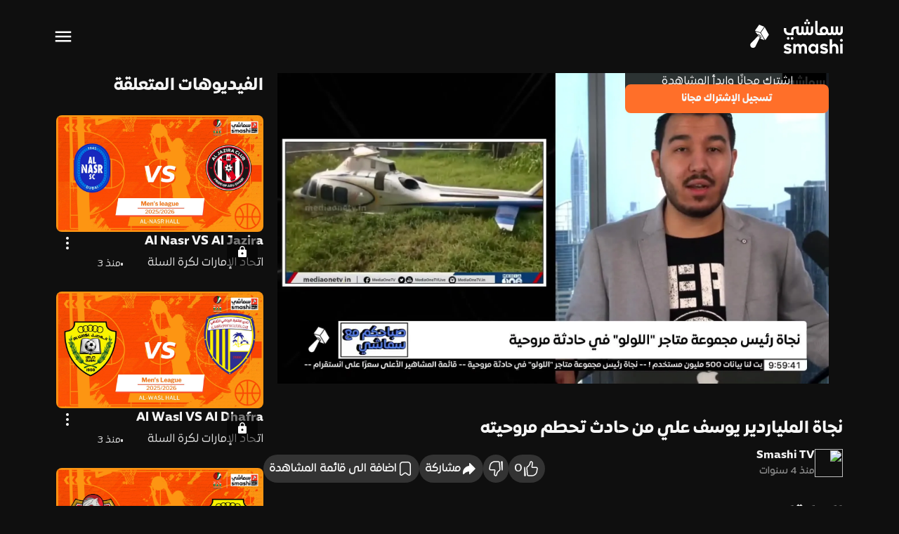

--- FILE ---
content_type: text/css; charset=utf-8
request_url: https://smashi.tv/_nuxt/Sharepopup.05e04ddc.css
body_size: 111
content:
.rounded-lg[data-v-9e59ae7c]{border-radius:1rem}.shadow-2xl[data-v-9e59ae7c]{box-shadow:0 10px 20px #00000040}


--- FILE ---
content_type: text/css; charset=utf-8
request_url: https://smashi.tv/_nuxt/channel.5eaf5099.css
body_size: 321
content:
.fullpage-swiper-carousel,.fullpage-swiper-carousel[data-v-d308504c]{padding:1rem}@media (min-width:640px){.fullpage-swiper-carousel[data-v-d308504c]{padding-left:1.5rem;padding-right:1.5rem}}@media (min-width:1024px){.fullpage-swiper-carousel[data-v-d308504c]{padding-bottom:10rem;padding-left:2rem;padding-right:2rem}}


--- FILE ---
content_type: text/css; charset=utf-8
request_url: https://smashi.tv/_nuxt/LoginFacebook.97535ac4.css
body_size: 253
content:
button[data-v-d278768a],button[data-v-d9a83c6c]{align-items:center;background-color:#ffffff1a;border-color:#ffffff80;border-radius:.5rem;display:flex;gap:.5rem;justify-content:center;padding-bottom:.75rem;padding-top:.75rem;position:relative;width:50%}


--- FILE ---
content_type: text/css; charset=utf-8
request_url: https://smashi.tv/_nuxt/_videoSlug_.ae1b4515.css
body_size: 651
content:
button[data-v-63f6471b]{min-width:100px;text-align:center}.custom-swiper-carousel[data-v-63f6471b]{padding-bottom:.25rem;padding-top:.25rem;width:400px}@media (min-width:1024px){.custom-swiper-carousel[data-v-63f6471b]{padding-bottom:1rem;padding-top:1rem}}.swiper-container[data-v-63f6471b]{height:auto;width:100%}.swiper-slide[data-v-63f6471b]{align-items:center;display:flex;justify-content:center;text-align:center}.swiper-full[data-v-63f6471b]{padding:10px}.main-content[data-v-aeccf8e3]{margin-left:1rem;margin-right:1rem;padding-top:.5rem;width:auto}@media (min-width:1024px){.main-content[data-v-aeccf8e3]{margin-left:5rem;margin-right:5rem}}


--- FILE ---
content_type: text/css; charset=utf-8
request_url: https://smashi.tv/_nuxt/auth.a4b8831d.css
body_size: 460
content:
a[data-v-e287fe36]{align-items:flex-start;display:flex;font-weight:700;gap:.5rem}#header-container[data-v-633f06ab]{align-items:center;display:flex;justify-content:space-between;margin-left:auto;margin-right:auto;max-width:90rem;padding:2rem 1rem;width:100%}@media (min-width:640px){#header-container[data-v-633f06ab]{padding-left:1.5rem;padding-right:1.5rem}}@media (min-width:1024px){#header-container[data-v-633f06ab]{padding-left:2rem;padding-right:2rem}}


--- FILE ---
content_type: application/javascript
request_url: https://smashi.tv/_nuxt/Global.65439bc3.js
body_size: 683929
content:
import{a as M,x as u,h as S,_ as w,c as F}from"./entry.28b75b9d.js";import{j as f,K as Q,L as E,J as B,U as a,u as n,W as P,M as A,I as K,Y as X,N as d,a6 as R,a7 as Y,Z as H}from"./swiper-vue.cee4ee5e.js";import{_ as V,a as h}from"./apple.0ade3fb3.js";const O=f({__name:"Prime",setup(g){const C=M();return(I,i)=>{const v=u,D=S;return Q(),E("div",null,[B(D,{to:n(C)("home")},{default:a(()=>[B(v,{width:"166"})]),_:1},8,["to"])])}}});const N=w(O,[["__scopeId","data-v-0a70e481"]]),y={},p={width:"24",height:"24",viewBox:"0 0 24 24",fill:"none",xmlns:"http://www.w3.org/2000/svg",class:"footer-icon"},W=P('<path d="M11.0202 10.7547V10.3007C10.8626 10.2757 10.7034 10.2621 10.5439 10.2598C8.99935 10.2565 7.63194 11.2574 7.16812 12.7306C6.7043 14.2038 7.25179 15.8076 8.51956 16.6897C7.56986 15.6733 7.30617 14.1937 7.84626 12.9118C8.38635 11.6299 9.62936 10.7851 11.0201 10.7547L11.0202 10.7547Z"></path><path fill-rule="evenodd" clip-rule="evenodd" d="M12.7168 14.353C12.679 15.2157 11.9692 15.896 11.1056 15.8972C10.5894 15.8949 10.1054 15.646 9.80322 15.2274C10.0331 15.3475 10.2881 15.4112 10.5474 15.4134C11.4151 15.412 12.1266 14.7252 12.1586 13.8581V6.16675H14.0824C14.0809 6.33015 14.0946 6.49334 14.1233 6.65422H12.7168V14.353ZM16.7503 8.8384V9.26632C16.184 9.14304 15.6733 8.83871 15.2954 8.39936C15.7265 8.68586 16.2327 8.83861 16.7503 8.8384Z"></path><path fill-rule="evenodd" clip-rule="evenodd" d="M14.637 6.65039C14.6367 7.29401 14.8709 7.91569 15.2956 8.39929C14.6813 8.00197 14.2575 7.36956 14.1234 6.65039H14.637ZM8.98338 13.4149C9.15939 12.695 9.80278 12.1873 10.5439 12.1835C10.7045 12.1789 10.8649 12.1977 11.0201 12.2393V10.751H11.1058C11.2652 10.7521 11.4243 10.7645 11.582 10.7882V12.7456C11.4276 12.6982 11.2673 12.6731 11.1058 12.671C10.5001 12.6705 9.94533 13.0098 9.66975 13.5491C9.39418 14.0885 9.44434 14.7368 9.79961 15.2273C9.1439 14.882 8.80736 14.1347 8.98338 13.4149Z"></path><path d="M16.7505 9.26636V10.7548C15.7922 10.7529 14.8588 10.4496 14.0825 9.88778V13.7986C14.0784 15.75 12.4953 17.3298 10.5439 17.3298C9.8191 17.3311 9.11181 17.1075 8.51953 16.6898C9.50789 17.7528 11.0461 18.1028 12.3971 17.572C13.7481 17.0412 14.6366 15.7377 14.637 14.2861V10.3864C15.4159 10.9445 16.3504 11.2439 17.3086 11.2423V9.32576C17.121 9.3252 16.934 9.30529 16.7505 9.26636Z"></path><path d="M14.0828 13.7984V9.88767C14.8614 10.4463 15.7961 10.7457 16.7544 10.7435V9.25512C16.1883 9.13556 15.6764 8.83519 15.2958 8.39929C14.6816 8.00197 14.2577 7.36956 14.1237 6.65039H12.7172V14.353C12.6891 15.0402 12.2288 15.6343 11.5704 15.8331C10.9119 16.0319 10.1998 15.7918 9.79611 15.2348C9.14027 14.8896 8.80364 14.1422 8.97967 13.4223C9.1557 12.7023 9.7992 12.1946 10.5403 12.191C10.7019 12.1924 10.8624 12.2175 11.0166 12.2654V10.777C9.61814 10.8007 8.36574 11.6485 7.82412 12.938C7.2825 14.2276 7.55397 15.7154 8.51612 16.7306C9.11422 17.1345 9.82252 17.3438 10.5441 17.3297C12.4955 17.3297 14.0786 15.7499 14.0828 13.7984V13.7984Z"></path>',5),x=[W];function b(g,C){return Q(),E("svg",p,x)}const T=w(y,[["render",b]]),G={},z={width:"24",height:"24",viewBox:"0 0 24 24",fill:"none",xmlns:"http://www.w3.org/2000/svg",class:"footer-icon"},m=A("g",{"clip-path":"url(#clip0_5500_14221)"},[A("path",{d:"M12.2633 6.61511L12.3262 6.61426C12.9094 6.61426 13.4522 6.7852 13.9057 7.07879L13.8948 7.07238C14.6793 7.54417 15.1953 8.38263 15.1953 9.3399C15.1954 9.41422 15.1922 9.4885 15.1857 9.56255L15.1862 9.55315C15.1862 9.76226 15.1658 10.1873 15.125 10.8284C15.1835 10.8585 15.2485 10.8747 15.3146 10.8754H15.315C15.4431 10.8651 15.5606 10.8331 15.6683 10.7826L15.6622 10.7852C15.7637 10.7373 15.8813 10.7049 16.0059 10.695L16.0093 10.6946C16.1517 10.6963 16.2831 10.7412 16.3912 10.8164L16.389 10.8151C16.4441 10.8462 16.49 10.891 16.5221 10.945C16.5542 10.9989 16.5715 11.0603 16.5721 11.1228C16.5706 11.1954 16.5504 11.2665 16.5135 11.3293C16.4765 11.3922 16.424 11.4448 16.3608 11.4822L16.3586 11.4835C16.2199 11.5796 16.0647 11.6501 15.9004 11.6916L15.8904 11.6937C15.7226 11.7347 15.5622 11.8013 15.4153 11.8912L15.4222 11.8873C15.3612 11.9165 15.3093 11.9612 15.2717 12.0168C15.2342 12.0724 15.2124 12.1369 15.2087 12.2036V12.2044C15.2177 12.306 15.2459 12.405 15.292 12.4963L15.2899 12.4916C15.4708 12.8784 15.7038 13.2096 15.985 13.4942L15.9842 13.4933C16.2554 13.7773 16.5822 14.0044 16.9449 14.1608L16.9635 14.1681C17.1326 14.2344 17.3077 14.2847 17.4864 14.3185L17.5055 14.3215C17.6135 14.3356 17.6964 14.4258 17.6964 14.5352L17.6956 14.5561V14.5553C17.6956 14.867 17.2006 15.0963 16.2107 15.2433C16.1692 15.3237 16.1438 15.4112 16.136 15.501V15.5036C16.1221 15.619 16.0883 15.7241 16.0388 15.8194L16.0414 15.8143C16.0216 15.8517 15.9917 15.883 15.9551 15.9048C15.9185 15.9267 15.8764 15.9382 15.8336 15.9382L15.8167 15.9378H15.8175C15.6702 15.9327 15.5235 15.9173 15.3784 15.8916L15.3971 15.8942C15.2553 15.8694 15.1118 15.855 14.9679 15.851H14.9323C14.7971 15.8509 14.6622 15.8631 14.5292 15.8873L14.5427 15.8852C14.3821 15.9117 14.2389 15.9643 14.1096 16.0386L14.1157 16.0356C13.9758 16.113 13.8415 16.1998 13.7139 16.2955L13.7225 16.2895C13.6005 16.3806 13.4694 16.4708 13.3294 16.56C13.1736 16.6558 13.0051 16.7299 12.8287 16.7801L12.8143 16.7835C12.6204 16.8408 12.3978 16.8737 12.1669 16.8737H12.1418H12.1431H12.124C11.9035 16.8739 11.6841 16.8421 11.4731 16.7792L11.4891 16.7835C11.3067 16.7324 11.1328 16.6555 10.9728 16.5553L10.9806 16.56C10.8417 16.4708 10.7118 16.3806 10.5909 16.2895C10.4711 16.1997 10.3455 16.1179 10.2147 16.0446L10.1978 16.0356C10.0694 15.9618 9.92858 15.9113 9.78207 15.8865L9.77469 15.8856C9.64292 15.8625 9.50932 15.8511 9.37548 15.8514H9.34597H9.34728C9.19224 15.8558 9.03789 15.8735 8.88601 15.9044L8.90337 15.9014C8.78795 15.9262 8.65213 15.9442 8.51284 15.951L8.50633 15.9514C8.45914 15.9557 8.4117 15.9464 8.36974 15.9248C8.32778 15.9031 8.29308 15.8699 8.26984 15.8292L8.26941 15.8279C8.21922 15.7301 8.18732 15.6241 8.17524 15.5151L8.17481 15.5108C8.16749 15.4164 8.14155 15.3242 8.09844 15.2395L8.10018 15.2437C7.11054 15.0965 6.61572 14.8671 6.61572 14.5557C6.6104 14.5003 6.62708 14.445 6.66227 14.4014C6.69747 14.3578 6.74843 14.3293 6.80448 14.322H6.80578C6.99817 14.2863 7.18664 14.2325 7.36858 14.1613L7.34818 14.1685C7.71811 14.0135 8.0512 13.7842 8.32625 13.4955L8.32755 13.4937C8.61139 13.2083 8.84316 12.8768 9.01272 12.5138L9.02183 12.492C9.06479 12.4083 9.09343 12.3108 9.10298 12.2078L9.10341 12.2049C9.09995 12.1384 9.07854 12.074 9.04139 12.0185C9.00424 11.9629 8.9527 11.918 8.89209 11.8886L8.88992 11.8878C8.7475 11.8009 8.59278 11.7354 8.43083 11.6933L8.41868 11.6908C8.24856 11.6474 8.08746 11.5751 7.94266 11.4771L7.94787 11.4805C7.88489 11.445 7.8322 11.3942 7.79483 11.3329C7.75745 11.2716 7.73664 11.2019 7.73438 11.1305V11.1301C7.7354 11.0692 7.75195 11.0095 7.78251 10.9566C7.81306 10.9036 7.85665 10.8591 7.90925 10.8271L7.91098 10.8262C8.01864 10.7469 8.14927 10.7036 8.28373 10.7027H8.28416C8.40436 10.7151 8.51457 10.7459 8.61568 10.792L8.60917 10.7895C8.71461 10.8369 8.83655 10.8681 8.96542 10.8762H8.97714C9.05307 10.8762 9.12467 10.8587 9.18803 10.8279L9.18542 10.8292C9.14463 10.1973 9.12424 9.77437 9.12424 9.56041C9.10044 9.14431 9.16502 8.72789 9.31386 8.33776L9.30692 8.35827C9.543 7.81239 9.94621 7.35269 10.4603 7.04332L10.4729 7.03605C11.0034 6.75767 11.5957 6.61305 12.1969 6.61511L12.2672 6.61597H12.2637L12.2633 6.61511Z",fill:"#0F0F0F"})],-1),j=A("defs",null,[A("clipPath",{id:"clip0_5500_14221"},[A("rect",{width:"11.2821",height:"10.2564",fill:"white",transform:"translate(6.61572 6.61523)"})])],-1),q=[m,j];function Z(g,C){return Q(),E("svg",z,q)}const _=w(G,[["render",Z]]),$={},AA={width:"24",height:"24",viewBox:"0 0 24 24",fill:"none",xmlns:"http://www.w3.org/2000/svg",class:"footer-icon"},CA=A("path",{d:"M14.0801 7.54661H15.3334V5.42661C14.7266 5.3635 14.1168 5.33235 13.5067 5.33327C11.6934 5.33327 10.4534 6.43994 10.4534 8.46661V10.2133H8.40674V12.5866H10.4534V18.6666H12.9067V12.5866H14.9467L15.2534 10.2133H12.9067V8.69994C12.9067 7.99994 13.0934 7.54661 14.0801 7.54661Z",fill:"#0F0F0F"},null,-1),gA=[CA];function BA(g,C){return Q(),E("svg",AA,gA)}const QA=w($,[["render",BA]]),EA={},IA={width:"24",height:"24",viewBox:"0 0 24 24",fill:"none",xmlns:"http://www.w3.org/2000/svg",class:"footer-icon"},wA=A("path",{"fill-rule":"evenodd","clip-rule":"evenodd",d:"M17.5272 8.17887C17.6714 8.54987 17.77 8.97391 17.7984 9.59484C17.8267 10.2169 17.8335 10.4156 17.8335 11.9999C17.8335 13.5841 17.8267 13.7827 17.7984 14.4049C17.77 15.0258 17.6715 15.4498 17.5272 15.8209C17.2242 16.6044 16.6048 17.2239 15.8212 17.5268C15.4501 17.6711 15.0262 17.7697 14.4053 17.7981C13.7832 17.8264 13.5844 17.8331 12.0002 17.8331C10.416 17.8331 10.2173 17.8264 9.59517 17.7981C8.97424 17.7697 8.5502 17.6711 8.17921 17.5268C7.78997 17.3804 7.43731 17.1508 7.14598 16.854C6.84923 16.5627 6.61958 16.21 6.47316 15.8209C6.32896 15.4498 6.23034 15.0258 6.20204 14.4049C6.17355 13.7828 6.16679 13.5841 6.16679 11.9998C6.16679 10.4156 6.17355 10.2169 6.20204 9.59475C6.23025 8.97391 6.32879 8.54987 6.47289 8.17879C6.6194 7.78955 6.84914 7.43698 7.14589 7.14565C7.43731 6.84889 7.78988 6.61925 8.17912 6.47283C8.5502 6.32863 8.97415 6.23001 9.59508 6.20161C10.2172 6.17331 10.4159 6.16655 12.0001 6.16655C13.5843 6.16655 13.7831 6.17331 14.4052 6.20179C15.0261 6.23001 15.45 6.32854 15.8211 6.47265C16.2104 6.61916 16.563 6.84889 16.8544 7.14565C17.1511 7.43707 17.3808 7.78964 17.5272 8.17887ZM16.5476 15.4404C16.6275 15.2348 16.7225 14.926 16.7484 14.3572C16.7765 13.742 16.7824 13.5576 16.7824 12C16.7824 10.4424 16.7765 10.2579 16.7484 9.6428C16.7225 9.07403 16.6275 8.76517 16.5475 8.55964C16.4541 8.30623 16.305 8.07703 16.1112 7.88887C15.923 7.69518 15.6938 7.54609 15.4405 7.45254C15.2349 7.3727 14.9261 7.27764 14.3574 7.25174C13.7422 7.22361 13.5577 7.21765 12.0002 7.21765C10.4426 7.21765 10.2581 7.22361 9.64305 7.25165C9.07428 7.27764 8.76541 7.37261 8.55989 7.45254C8.30648 7.546 8.07728 7.69509 7.88911 7.88887C7.69543 8.07703 7.54625 8.30623 7.4527 8.55964C7.37286 8.76517 7.27788 9.07403 7.25189 9.6428C7.22385 10.2579 7.21789 10.4424 7.21789 12C7.21789 13.5576 7.22385 13.7421 7.25189 14.3572C7.27779 14.926 7.37286 15.2348 7.4527 15.4404C7.54625 15.6938 7.69534 15.9229 7.88911 16.111C8.07728 16.3048 8.30648 16.4539 8.5598 16.5475C8.76541 16.6273 9.07428 16.7224 9.64296 16.7483C10.258 16.7764 10.4424 16.7823 12.0002 16.7823C13.5579 16.7823 13.7424 16.7764 14.3574 16.7483C14.9261 16.7224 15.235 16.6273 15.4405 16.5475C15.9493 16.3512 16.3513 15.9491 16.5476 15.4404ZM9.00467 12C9.00467 10.3456 10.3458 9.00443 12.0001 9.00443C13.6545 9.00443 14.9956 10.3456 14.9956 12C14.9956 13.6543 13.6545 14.9954 12.0001 14.9954C10.3458 14.9954 9.00467 13.6543 9.00467 12ZM10.0558 11.9999C10.0557 13.0738 10.9263 13.9443 12.0001 13.9444C13.074 13.9444 13.9446 13.0738 13.9446 11.9999C13.9446 10.9261 13.0741 10.0555 12.0002 10.0555C10.9263 10.0555 10.0558 10.9261 10.0558 11.9999ZM15.114 9.5861C15.5006 9.5861 15.814 9.2727 15.814 8.88613C15.814 8.49947 15.5006 8.18607 15.114 8.18607C14.7274 8.18607 14.414 8.49947 14.414 8.88613C14.414 9.2727 14.7274 9.5861 15.114 9.5861Z",fill:"#0F0F0F"},null,-1),LA=[wA];function iA(g,C){return Q(),E("svg",IA,LA)}const vA=w(EA,[["render",iA]]),DA={},oA={width:"16",height:"16",viewBox:"0 0 16 16",class:"mt-1 lg:mt-0",fill:"none",xmlns:"http://www.w3.org/2000/svg"},tA=A("path",{d:"M9.294 6.928L14.357 1H13.157L8.762 6.147L5.25 1H1.2L6.51 8.784L1.2 15H2.4L7.042 9.564L10.751 15H14.801L9.294 6.928ZM7.651 8.852L7.113 8.077L2.832 1.91H4.675L8.129 6.887L8.667 7.662L13.158 14.132H11.315L7.651 8.852Z",fill:"white"},null,-1),FA=[tA];function fA(g,C){return Q(),E("svg",oA,FA)}const JA=w(DA,[["render",fA]]),kA={},sA={width:"24",height:"24",viewBox:"0 0 24 24",fill:"none",xmlns:"http://www.w3.org/2000/svg",class:"footer-icon"},eA=A("mask",{id:"mask0_5500_14227",style:{"mask-type":"luminance"},maskUnits:"userSpaceOnUse",x:"5",y:"7",width:"14",height:"10"},[A("path",{"fill-rule":"evenodd","clip-rule":"evenodd",d:"M5.58789 7.87793H18.4168V16.9167H5.58789V7.87793Z",fill:"white"})],-1),MA=A("g",{mask:"url(#mask0_5500_14227)"},[A("path",{"fill-rule":"evenodd","clip-rule":"evenodd",d:"M17.0141 8.14494C17.5663 8.29347 18.0011 8.73111 18.1486 9.28689C18.4168 10.2942 18.4168 12.3958 18.4168 12.3958C18.4168 12.3958 18.4168 14.4974 18.1486 15.5049C18.0011 16.0606 17.5663 16.4982 17.0141 16.6468C16.0133 16.9167 12.0002 16.9167 12.0002 16.9167C12.0002 16.9167 7.98705 16.9167 6.98627 16.6468C6.43414 16.4982 5.99927 16.0606 5.85168 15.5049C5.5835 14.4974 5.5835 12.3958 5.5835 12.3958C5.5835 12.3958 5.5835 10.2942 5.85168 9.28689C5.99927 8.73111 6.43414 8.29347 6.98627 8.14494C7.98705 7.875 12.0002 7.875 12.0002 7.875C12.0002 7.875 16.0133 7.875 17.0141 8.14494ZM14.0418 12.3959L10.6877 14.304V10.4877L14.0418 12.3959Z",fill:"#0F0F0F"})],-1),nA=[eA,MA];function dA(g,C){return Q(),E("svg",sA,nA)}const RA=w(kA,[["render",dA]]),YA={},rA={width:"24",height:"24",viewBox:"0 0 24 24",fill:"none",xmlns:"http://www.w3.org/2000/svg",class:"footer-icon"},cA=A("path",{"fill-rule":"evenodd","clip-rule":"evenodd",d:"M9.11002 7.05721C9.11002 6.24397 8.45033 5.58325 7.63874 5.58325C6.825 5.58325 6.1665 6.24397 6.1665 7.05721C6.1665 7.87129 6.825 8.53201 7.63874 8.53201C8.45033 8.53201 9.11002 7.87129 9.11002 7.05721ZM8.9076 17.8333H6.36881V9.65055H8.9076V17.8333ZM12.9349 9.65055H10.5V17.8333H13.0365V13.7852C13.0365 12.7181 13.2394 11.6845 14.5602 11.6845C15.862 11.6845 15.8795 12.9051 15.8795 13.8539V17.8333H18.4165V13.3448C18.4165 11.142 17.9419 9.44718 15.371 9.44718C14.136 9.44718 13.3078 10.1254 12.9689 10.7687H12.9349V9.65055Z",fill:"#0F0F0F"},null,-1),UA=[cA];function lA(g,C){return Q(),E("svg",rA,UA)}const uA=w(YA,[["render",lA]]),SA={},aA={width:"24",height:"24",viewBox:"0 0 24 24",fill:"none",xmlns:"http://www.w3.org/2000/svg",class:"footer-icon"},PA=A("path",{d:"M8.37488 5L5.875 7.49988V16.5001H8.87537V19L11.3752 16.5001H13.3737L17.8747 12V5H8.37488ZM16.8746 11.5004L14.8753 13.4997H12.875L11.125 15.2497V13.4997H8.87537V6.00013H16.8746V11.5004Z",fill:"#0F0F0F"},null,-1),KA=A("path",{d:"M15.3748 7.75013H14.3746V10.7488H15.3748V7.75013ZM12.6246 7.75013H11.6245V10.7488H12.6246V7.75013Z",fill:"#0F0F0F"},null,-1),XA=[PA,KA];function HA(g,C){return Q(),E("svg",aA,XA)}const VA=w(SA,[["render",HA]]);const hA={},OA={class:"list"},NA={href:"https://www.tiktok.com/@smashitv/",target:"_blank"},yA={class:"lg:inline-flex lg:items-center lg:justify-center w-[40px] h-[40px] lg:rounded-full lg:bg-[#252525]"},pA={href:"https://www.snapchat.com/add/smashitv/",target:"_blank"},WA={class:"lg:inline-flex lg:items-center lg:justify-center w-[40px] h-[40px] lg:rounded-full lg:bg-[#252525]"},xA={href:"https://www.facebook.com/smashitv/",target:"_blank"},bA={class:"lg:inline-flex lg:items-center lg:justify-center w-[40px] h-[40px] lg:rounded-full lg:bg-[#252525]"},TA={href:"https://www.instagram.com/smashitv/",target:"_blank"},GA={class:"lg:inline-flex lg:items-center lg:justify-center w-[40px] h-[40px] lg:rounded-full lg:bg-[#252525]"},zA={href:"https://twitter.com/smashitv/",target:"_blank"},mA={class:"lg:inline-flex lg:items-center lg:justify-center w-[40px] h-[40px] lg:rounded-full lg:bg-[#252525]"},jA={href:"https://www.youtube.com/c/SMASHITV/",target:"_blank"},qA={class:"lg:inline-flex lg:items-center lg:justify-center w-[40px] h-[40px] lg:rounded-full lg:bg-[#252525]"},ZA={href:"https://www.linkedin.com/showcase/smashi-tv/",target:"_blank"},_A={class:"lg:inline-flex lg:items-center lg:justify-center w-[40px] h-[40px] lg:rounded-full lg:bg-[#252525]"},$A={href:"https://www.twitch.tv/smashitv/",target:"_blank"},AC={class:"lg:inline-flex lg:items-center lg:justify-center w-[40px] h-[40px] lg:rounded-full lg:bg-[#252525]"};function CC(g,C){const I=T,i=_,v=QA,D=vA,L=JA,o=RA,t=uA,l=VA;return Q(),E("div",OA,[A("div",null,[A("a",NA,[A("span",yA,[B(I,{class:"icon"})])])]),A("div",null,[A("a",pA,[A("span",WA,[B(i,{class:"icon"})])])]),A("div",null,[A("a",xA,[A("span",bA,[B(v,{class:"icon"})])])]),A("div",null,[A("a",TA,[A("span",GA,[B(D,{class:"icon"})])])]),A("div",null,[A("a",zA,[A("span",mA,[B(L,{class:"icon"})])])]),A("div",null,[A("a",jA,[A("span",qA,[B(o,{class:"icon"})])])]),A("div",null,[A("a",ZA,[A("span",_A,[B(t,{class:"icon"})])])]),A("div",null,[A("a",$A,[A("span",AC,[B(l,{class:"w-6 h-6"})])])])])}const gC=w(hA,[["render",CC],["__scopeId","data-v-ae2cf6ae"]]),BC=["href","target"],r=f({__name:"Links",setup(g){const C=M(),{t:I}=F({useScope:"local"}),i=[{title:I("advertise"),href:"https://weareaugustus.com/smashi/",internal:!1,target:"_blank",mobile:!0},{title:I("terms"),href:C("/terms-and-conditions"),internal:!1,mobile:!0},{title:I("career"),href:"https://weareaugustus.zohorecruit.com/jobs/Careers",internal:!1,target:"_blank",mobile:!0},{title:I("faq"),href:C("/faq"),internal:!0,mobile:!0},{title:I("privacy"),href:C("/privacy-policy"),internal:!1,mobile:!0},{title:I("about"),href:"https://weareaugustus.com/smashi/",internal:!1,target:"_blank",mobile:!0},{title:I("contact"),href:C("contact-us"),internal:!1,mobile:!1},{title:I("feedback.feedback"),href:C("/feedback"),internal:!1,mobile:!0}];return(v,D)=>(Q(),E("section",null,[A("ul",null,[(Q(),E(K,null,X(i,(L,o)=>A("li",{class:"text-sm md:text-[16px] leading-[19.2px] mb-2",key:o},[A("a",{href:L.href,target:L.target?L.target:"_self"},d(L.title),9,BC)])),64))])]))}});function k(g){const C=g;C.__i18n=C.__i18n||[],C.__i18n.push({locale:"",resource:{ar:{advertise:{t:0,b:{t:2,i:[{t:3}],s:"أعلن على سماشي"}},career:{t:0,b:{t:2,i:[{t:3}],s:"الوظائف"}},faq:{t:0,b:{t:2,i:[{t:3}],s:"الأسئلة الشائعة"}},terms:{t:0,b:{t:2,i:[{t:3}],s:"الشروط والأحكام"}},about:{t:0,b:{t:2,i:[{t:3}],s:"عن سماشي"}},privacy:{t:0,b:{t:2,i:[{t:3}],s:"سياسة الخصوصية"}},quickLinks:{t:0,b:{t:2,i:[{t:3}],s:"روابط سريعة"}},wheretowatch:{t:0,b:{t:2,i:[{t:3}],s:"أين تشاهدنا"}},newsletter:{t:0,b:{t:2,i:[{t:3}],s:"النشرة الإخبارية"}},contact:{t:0,b:{t:2,i:[{t:3}],s:"تواصل معنا "}}},en:{advertise:{t:0,b:{t:2,i:[{t:3}],s:"Advertise On Smashi"}},career:{t:0,b:{t:2,i:[{t:3}],s:"Careers"}},faq:{t:0,b:{t:2,i:[{t:3}],s:"FAQ"}},terms:{t:0,b:{t:2,i:[{t:3}],s:"Terms & Conditions"}},about:{t:0,b:{t:2,i:[{t:3}],s:"About Us"}},privacy:{t:0,b:{t:2,i:[{t:3}],s:"Privacy Policy"}},quickLinks:{t:0,b:{t:2,i:[{t:3}],s:"Quick Links"}},wheretowatch:{t:0,b:{t:2,i:[{t:3}],s:"Where to Watch"}},newsletter:{t:0,b:{t:2,i:[{t:3}],s:"Newsletter"}},contact:{t:0,b:{t:2,i:[{t:3}],s:"Contact Us"}}}}})}typeof k=="function"&&k(r);const QC=w(r,[["__scopeId","data-v-12cd8c94"]]),EC=g=>(R("data-v-61d35897"),g=g(),Y(),g),IC={class:"icons w-full px-6 lg:px-0"},wC={class:"flex justify-center items-center"},LC={href:"https://play.google.com/store/apps/details?id=com.augustus.smashi",target:"_blank"},iC={href:"https://apps.apple.com/eg/app/smashi/id1497697949?platform=iphone",target:"_blank"},vC=EC(()=>A("li",{class:""},[A("a",{href:"https://appgallery.huawei.com/#/app/C105185937",target:"_blank"},[A("svg",{width:"91",height:"36",viewBox:"0 0 91 36",fill:"none",xmlns:"http://www.w3.org/2000/svg","xmlns:xlink":"http://www.w3.org/1999/xlink"},[A("rect",{width:"90.3373",height:"36",rx:"4",fill:"#252525"}),A("rect",{x:"8",y:"8.83154",width:"18.3373",height:"18.3373",fill:"url(#pattern0_15562_472)"}),A("path",{d:"M31.7968 11.6163V13.061H33.8584V13.5H31.3023V9.4269H33.7973V9.86588H31.7968V11.1773H33.5861V11.6163H31.7968ZM36.2406 11.4384L37.7187 13.5H37.113L35.935 11.8385L34.768 13.5H34.1957L35.6738 11.444L34.2346 9.43245H34.8458L35.9794 11.0495L37.1074 9.43245H37.6798L36.2406 11.4384ZM39.5202 9.43245C39.7943 9.43245 40.0388 9.48617 40.2537 9.5936C40.4723 9.70103 40.6427 9.85106 40.7649 10.0437C40.8872 10.2326 40.9483 10.4493 40.9483 10.6938C40.9483 10.9383 40.8872 11.1569 40.7649 11.3495C40.6464 11.5385 40.4778 11.6866 40.2593 11.7941C40.0444 11.8978 39.798 11.9497 39.5202 11.9497H38.7645V13.5H38.2699V9.43245H39.5202ZM39.4591 11.5162C39.7703 11.5162 40.0092 11.4403 40.1759 11.2884C40.3426 11.1328 40.426 10.9346 40.426 10.6938C40.426 10.453 40.3426 10.2549 40.1759 10.0993C40.0092 9.94367 39.7703 9.86588 39.4591 9.86588H38.7645V11.5162H39.4591ZM42.0638 9.43245V13.0555H44.0698V13.5H41.5693V9.43245H42.0638ZM44.2234 11.4607C44.2234 11.0421 44.3031 10.6735 44.4624 10.3549C44.6217 10.0363 44.8402 9.79179 45.1181 9.62138C45.3996 9.45098 45.7145 9.36577 46.0627 9.36577C46.4109 9.36577 46.724 9.45283 47.0018 9.62694C47.2834 9.79735 47.5038 10.0418 47.6631 10.3604C47.8224 10.6753 47.902 11.0421 47.902 11.4607C47.902 11.883 47.8205 12.2534 47.6575 12.572C47.4982 12.8869 47.2797 13.1314 47.0018 13.3055C46.724 13.4759 46.4109 13.5611 46.0627 13.5611C45.7145 13.5611 45.3996 13.4759 45.1181 13.3055C44.8402 13.1351 44.6217 12.8906 44.4624 12.572C44.3031 12.2534 44.2234 11.883 44.2234 11.4607ZM44.7458 11.4607C44.7458 11.783 44.7976 12.0682 44.9014 12.3164C45.0088 12.5646 45.1625 12.7591 45.3626 12.8999C45.5626 13.0369 45.796 13.1055 46.0627 13.1055C46.3294 13.1055 46.561 13.0369 46.7573 12.8999C46.9574 12.7591 47.1111 12.5646 47.2185 12.3164C47.326 12.0682 47.3797 11.783 47.3797 11.4607C47.3797 11.1347 47.326 10.8476 47.2185 10.5994C47.1111 10.3512 46.9574 10.1585 46.7573 10.0215C46.561 9.8844 46.3294 9.81587 46.0627 9.81587C45.796 9.81587 45.5626 9.8844 45.3626 10.0215C45.1662 10.1585 45.0143 10.3512 44.9069 10.5994C44.7995 10.8476 44.7458 11.1347 44.7458 11.4607ZM51.7512 13.5H51.1455L49.9674 11.833C49.96 11.833 49.9508 11.833 49.9396 11.833C49.9322 11.833 49.9248 11.833 49.9174 11.833H49.1617V13.5H48.6672V9.43245H49.9174C50.1953 9.43245 50.4416 9.48246 50.6565 9.58249C50.875 9.68251 51.0436 9.82513 51.1621 10.0104C51.2844 10.1919 51.3455 10.4012 51.3455 10.6383C51.3455 10.905 51.2696 11.1365 51.1177 11.3329C50.9658 11.5255 50.7565 11.6644 50.4898 11.7496L51.7512 13.5ZM49.1617 9.86588V11.3995H49.8563C50.1712 11.3995 50.4101 11.331 50.5731 11.1939C50.7398 11.0532 50.8232 10.8679 50.8232 10.6383C50.8232 10.4086 50.7398 10.2234 50.5731 10.0826C50.4101 9.93812 50.1712 9.86588 49.8563 9.86588H49.1617ZM52.7269 11.6163V13.061H54.7885V13.5H52.2324V9.4269H54.7274V9.86588H52.7269V11.1773H54.5162V11.6163H52.7269ZM57.0403 13.5V9.43245H57.5348V13.5H57.0403ZM61.1061 9.43245V9.87144H59.8392V13.5H59.3446V9.87144H58.0833V9.43245H61.1061ZM62.7821 11.4607C62.7821 11.0421 62.8618 10.6735 63.0211 10.3549C63.1804 10.0363 63.3989 9.79179 63.6768 9.62138C63.9583 9.45098 64.2732 9.36577 64.6214 9.36577C64.9697 9.36577 65.2827 9.45283 65.5605 9.62694C65.8421 9.79735 66.0625 10.0418 66.2218 10.3604C66.3811 10.6753 66.4607 11.0421 66.4607 11.4607C66.4607 11.883 66.3792 12.2534 66.2162 12.572C66.0569 12.8869 65.8384 13.1314 65.5605 13.3055C65.2827 13.4759 64.9697 13.5611 64.6214 13.5611C64.2732 13.5611 63.9583 13.4759 63.6768 13.3055C63.3989 13.1351 63.1804 12.8906 63.0211 12.572C62.8618 12.2534 62.7821 11.883 62.7821 11.4607ZM63.3045 11.4607C63.3045 11.783 63.3563 12.0682 63.4601 12.3164C63.5675 12.5646 63.7212 12.7591 63.9213 12.8999C64.1213 13.0369 64.3547 13.1055 64.6214 13.1055C64.8882 13.1055 65.1197 13.0369 65.316 12.8999C65.5161 12.7591 65.6698 12.5646 65.7772 12.3164C65.8847 12.0682 65.9384 11.783 65.9384 11.4607C65.9384 11.1347 65.8847 10.8476 65.7772 10.5994C65.6698 10.3512 65.5161 10.1585 65.316 10.0215C65.1197 9.8844 64.8882 9.81587 64.6214 9.81587C64.3547 9.81587 64.1213 9.8844 63.9213 10.0215C63.7249 10.1585 63.5731 10.3512 63.4656 10.5994C63.3582 10.8476 63.3045 11.1347 63.3045 11.4607ZM69.9042 12.6165V9.43245H70.371V13.5H69.9542L67.6926 10.3104V13.5H67.2259V9.43245H67.6426L69.9042 12.6165Z",fill:"white"}),A("path",{d:"M37.4096 24.5H36.2393L35.4892 22.5396H32.5185L31.7984 24.5H30.7181L33.5488 17.1784H34.469L37.4096 24.5ZM33.9688 18.5787L32.8686 21.5994H35.1291L33.9688 18.5787ZM40.8965 19.1889C41.2966 19.1889 41.67 19.2989 42.0168 19.5189C42.3702 19.7323 42.6536 20.0457 42.8669 20.4591C43.0803 20.8659 43.187 21.346 43.187 21.8994C43.187 22.4596 43.0803 22.9463 42.8669 23.3598C42.6536 23.7665 42.3702 24.0766 42.0168 24.29C41.67 24.5033 41.2966 24.61 40.8965 24.61C40.5631 24.61 40.2497 24.5367 39.9563 24.39C39.6629 24.2433 39.4229 24.0232 39.2362 23.7298V26.8205H38.2059V19.3089H39.1161C39.1161 19.3622 39.1161 19.4156 39.1161 19.4689C39.1228 19.5223 39.1295 19.5756 39.1361 19.6289C39.1428 19.7156 39.1461 19.8057 39.1461 19.899C39.1528 19.9924 39.1628 20.079 39.1761 20.1591C39.3629 19.8323 39.6062 19.5889 39.9063 19.4289C40.213 19.2689 40.5431 19.1889 40.8965 19.1889ZM40.7165 23.6698C40.9965 23.6698 41.2399 23.5998 41.4466 23.4598C41.66 23.3197 41.8234 23.1197 41.9367 22.8596C42.0568 22.5929 42.1168 22.2729 42.1168 21.8994C42.1168 21.5327 42.0568 21.216 41.9367 20.9492C41.8234 20.6758 41.66 20.4691 41.4466 20.3291C41.2399 20.1891 40.9965 20.1191 40.7165 20.1191C40.4564 20.1191 40.213 20.1791 39.9863 20.2991C39.7663 20.4191 39.5862 20.6125 39.4462 20.8792C39.3062 21.1459 39.2362 21.486 39.2362 21.8994C39.2362 22.3129 39.3062 22.6529 39.4462 22.9197C39.5862 23.1864 39.7663 23.3798 39.9863 23.4998C40.213 23.6131 40.4564 23.6698 40.7165 23.6698ZM47.0404 19.1889C47.4405 19.1889 47.8139 19.2989 48.1607 19.5189C48.5141 19.7323 48.7975 20.0457 49.0109 20.4591C49.2242 20.8659 49.3309 21.346 49.3309 21.8994C49.3309 22.4596 49.2242 22.9463 49.0109 23.3598C48.7975 23.7665 48.5141 24.0766 48.1607 24.29C47.8139 24.5033 47.4405 24.61 47.0404 24.61C46.707 24.61 46.3936 24.5367 46.1002 24.39C45.8068 24.2433 45.5668 24.0232 45.3801 23.7298V26.8205H44.3498V19.3089H45.26C45.26 19.3622 45.26 19.4156 45.26 19.4689C45.2667 19.5223 45.2734 19.5756 45.28 19.6289C45.2867 19.7156 45.29 19.8057 45.29 19.899C45.2967 19.9924 45.3067 20.079 45.3201 20.1591C45.5068 19.8323 45.7501 19.5889 46.0502 19.4289C46.3569 19.2689 46.687 19.1889 47.0404 19.1889ZM46.8604 23.6698C47.1404 23.6698 47.3838 23.5998 47.5905 23.4598C47.8039 23.3197 47.9673 23.1197 48.0806 22.8596C48.2007 22.5929 48.2607 22.2729 48.2607 21.8994C48.2607 21.5327 48.2007 21.216 48.0806 20.9492C47.9673 20.6758 47.8039 20.4691 47.5905 20.3291C47.3838 20.1891 47.1404 20.1191 46.8604 20.1191C46.6003 20.1191 46.3569 20.1791 46.1302 20.2991C45.9102 20.4191 45.7301 20.6125 45.5901 20.8792C45.4501 21.1459 45.3801 21.486 45.3801 21.8994C45.3801 22.3129 45.4501 22.6529 45.5901 22.9197C45.7301 23.1864 45.9102 23.3798 46.1302 23.4998C46.3569 23.6131 46.6003 23.6698 46.8604 23.6698ZM53.8245 21.5394V20.5892H56.385V23.4898C56.165 23.8165 55.8216 24.0866 55.3548 24.3C54.8947 24.5067 54.3779 24.61 53.8045 24.61C53.1177 24.61 52.5042 24.4533 51.9641 24.1399C51.424 23.8199 51.0005 23.3731 50.6938 22.7996C50.3871 22.2195 50.2337 21.5594 50.2337 20.8192C50.2337 20.079 50.3871 19.4256 50.6938 18.8588C51.0072 18.2853 51.4306 17.8419 51.9641 17.5285C52.5042 17.2151 53.101 17.0584 53.7545 17.0584C54.1612 17.0584 54.538 17.1184 54.8847 17.2384C55.2314 17.3518 55.5315 17.5218 55.7849 17.7485C56.0383 17.9753 56.2283 18.2353 56.355 18.5287L55.4748 19.0388C55.3215 18.7321 55.0914 18.4887 54.7847 18.3087C54.4846 18.1286 54.1279 18.0386 53.7144 18.0386C53.261 18.0386 52.8543 18.1553 52.4942 18.3887C52.1408 18.6154 51.864 18.9388 51.664 19.3589C51.464 19.779 51.3639 20.2657 51.3639 20.8192C51.3639 21.3793 51.4673 21.8728 51.674 22.2995C51.8807 22.7263 52.1741 23.0564 52.5542 23.2897C52.9343 23.5165 53.3744 23.6298 53.8745 23.6298C54.1679 23.6298 54.4379 23.5898 54.6847 23.5098C54.9314 23.4231 55.1414 23.2931 55.3148 23.1197V21.5394H53.8245ZM59.626 19.1889C60.2528 19.1889 60.7563 19.3756 61.1364 19.749C61.5164 20.1157 61.7065 20.6392 61.7065 21.3193V24.5H60.8163C60.7963 24.1799 60.7796 23.9666 60.7663 23.8599C60.6063 24.1132 60.3962 24.3033 60.1362 24.43C59.8761 24.55 59.5727 24.61 59.226 24.61C58.8859 24.61 58.5691 24.55 58.2757 24.43C57.9824 24.3033 57.749 24.1199 57.5756 23.8799C57.4022 23.6331 57.3155 23.3397 57.3155 22.9997C57.3155 22.5329 57.4922 22.1528 57.8457 21.8594C58.2057 21.5594 58.6725 21.386 59.246 21.3393C59.8261 21.2926 60.4295 21.3793 61.0563 21.5994L60.6863 21.9494V21.4593C60.6863 20.9859 60.5896 20.6392 60.3962 20.4191C60.2095 20.1924 59.9328 20.079 59.566 20.079C59.2593 20.079 59.0059 20.1457 58.8059 20.2791C58.6058 20.4058 58.4358 20.5925 58.2958 20.8392L57.5356 20.3991C57.7023 20.0324 57.9723 19.739 58.3458 19.5189C58.7192 19.2989 59.1459 19.1889 59.626 19.1889ZM59.356 23.7798C59.5894 23.7798 59.8061 23.7332 60.0061 23.6398C60.2062 23.5465 60.3695 23.4098 60.4962 23.2297C60.6229 23.0497 60.6863 22.8363 60.6863 22.5896V22.2595C60.2128 22.1395 59.7994 22.0928 59.446 22.1195C59.0993 22.1395 58.8325 22.2262 58.6458 22.3795C58.4658 22.5329 58.3758 22.733 58.3758 22.9797C58.3758 23.2264 58.4658 23.4231 58.6458 23.5698C58.8259 23.7098 59.0626 23.7798 59.356 23.7798ZM63.0844 24.5V16.8884H64.1146V24.5H63.0844ZM65.5751 24.5V16.8884H66.6054V24.5H65.5751ZM70.2764 19.1889C70.7832 19.1889 71.2199 19.3222 71.5867 19.5889C71.9601 19.849 72.2235 20.2057 72.3768 20.6592C72.5369 21.1126 72.5736 21.606 72.4869 22.1395H68.8461C68.8728 22.4929 68.9561 22.7863 69.0961 23.0197C69.2362 23.2531 69.4162 23.4264 69.6363 23.5398C69.8563 23.6532 70.103 23.7098 70.3764 23.7098C70.6431 23.7098 70.8765 23.6532 71.0766 23.5398C71.2833 23.4264 71.4466 23.2564 71.5667 23.0297L72.3368 23.4798C72.2035 23.8399 71.9501 24.1199 71.5767 24.32C71.2033 24.5133 70.7865 24.61 70.3264 24.61C69.8596 24.61 69.4295 24.5067 69.0361 24.3C68.6494 24.0866 68.3393 23.7765 68.1059 23.3698C67.8792 22.9563 67.7658 22.4596 67.7658 21.8794C67.7658 21.3193 67.8792 20.8359 68.1059 20.4291C68.3393 20.0224 68.646 19.7156 69.0261 19.5089C69.4062 19.2955 69.823 19.1889 70.2764 19.1889ZM70.2364 20.089C70.0163 20.089 69.8096 20.1357 69.6162 20.2291C69.4295 20.3224 69.2695 20.4658 69.1361 20.6592C69.0095 20.8459 68.9228 21.0793 68.8761 21.3593H71.4566C71.4366 21.0926 71.3733 20.8625 71.2666 20.6692C71.1666 20.4758 71.0266 20.3324 70.8465 20.2391C70.6731 20.1391 70.4698 20.089 70.2364 20.089ZM74.5354 20.1491C74.6821 19.829 74.8721 19.5889 75.1055 19.4289C75.3389 19.2689 75.6023 19.1889 75.8957 19.1889C76.0957 19.1889 76.2757 19.2255 76.4358 19.2989V20.2791C76.2891 20.1724 76.109 20.1191 75.8957 20.1191C75.6356 20.1191 75.4055 20.1891 75.2055 20.3291C75.0121 20.4625 74.8621 20.6658 74.7554 20.9392C74.6487 21.206 74.5954 21.536 74.5954 21.9294V24.5H73.5651V19.3089H74.4753C74.4887 19.6023 74.5087 19.8823 74.5354 20.1491ZM79.4264 23.2897L80.8767 19.3089H81.947L79.5464 25.3602C79.3197 25.927 79.073 26.3304 78.8063 26.5704C78.5396 26.8172 78.1795 26.9405 77.7261 26.9405C77.5127 26.9405 77.3126 26.9105 77.1259 26.8505C76.9459 26.7905 76.7958 26.7071 76.6758 26.6005L77.0759 25.7903C77.1559 25.857 77.2526 25.907 77.366 25.9403C77.486 25.9803 77.6027 26.0003 77.716 26.0003C77.8627 26.0003 77.9894 25.9703 78.0961 25.9103C78.2028 25.8503 78.3062 25.7436 78.4062 25.5902C78.5062 25.4435 78.6162 25.2302 78.7363 24.9501L79.1164 24.0699L79.0663 24.9801L76.7158 19.3089H77.8761L79.4264 23.2897Z",fill:"white"}),A("defs",null,[A("pattern",{id:"pattern0_15562_472",patternContentUnits:"objectBoundingBox",width:"1",height:"1"},[A("use",{"xlink:href":"#image0_15562_472",transform:"scale(0.000488281)"})]),A("image",{id:"image0_15562_472",width:"2048",height:"2048",preserveAspectRatio:"none","xlink:href":"[data-uri]"})])])])],-1)),c=f({__name:"AppStores",setup(g){return F({useScope:"local"}),(C,I)=>{const i=V,v=h;return Q(),E("section",IC,[A("ul",wC,[A("li",null,[A("a",LC,[B(i,{class:""})])]),A("li",null,[A("a",iC,[B(v,{class:""})])]),vC])])}}});function s(g){const C=g;C.__i18n=C.__i18n||[],C.__i18n.push({locale:"",resource:{ar:{download:{t:0,b:{t:2,i:[{t:3}],s:"تحميل التطبيق"}}},en:{download:{t:0,b:{t:2,i:[{t:3}],s:"Download App"}}}}})}typeof s=="function"&&s(c);const DC=w(c,[["__scopeId","data-v-61d35897"]]);function e(g){const C=g;C.__i18n=C.__i18n||[],C.__i18n.push({locale:"",resource:{ar:{msg:{t:0,b:{t:2,i:[{t:3}],s:" جميع الحقوق محفوظة"}}},en:{msg:{t:0,b:{t:2,i:[{t:3}],s:" Augustus Media All rights reserved"}}}}})}const J=g=>(R("data-v-491b1a64"),g=g(),Y(),g),oC={class:"container"},tC={class:"flex flex-col gap-6 lg:max-w-[260px]"},FC={class:"w-auto"},fC={class:"flex flex-col items-center lg:items-end gap-3 pt-6 text-right"},JC=J(()=>A("div",{class:"flex flex-col items-center lg:justify-end gap-2 text-[11px] md:text-[12px] text-white/70"},[A("div",{class:"flex justify-center lg:justify-end w-full items-center gap-2 pt-6"},[A("svg",{width:"192",height:"81",viewBox:"0 0 192 81",class:"",fill:"none",xmlns:"http://www.w3.org/2000/svg"},[A("rect",{x:"38.4282",y:"0.627441",width:"124.745",height:"68.7451",rx:"1.88232",fill:"#0F0F0F",stroke:"white","stroke-width":"1.25488"}),A("line",{x1:"101.428",y1:"69.7266",x2:"101.428",y2:"78.7266",stroke:"white","stroke-width":"1.25488"}),A("line",{x1:"115.413",y1:"79.6677",x2:"87.0826",y2:"79.6677",stroke:"white","stroke-width":"1.88232","stroke-linecap":"round"}),A("path",{d:"M7.93042 34.3535H67.9587C68.9983 34.3535 69.8416 35.1967 69.8416 36.2363V76.4648H6.04761V36.2363C6.04761 35.1967 6.89084 34.3535 7.93042 34.3535Z",fill:"#0F0F0F",stroke:"white","stroke-width":"1.25488"}),A("path",{d:"M75.2617 76.8516V77.1836C75.2617 78.2231 74.4193 79.0662 73.3799 79.0664H2.50977C1.47019 79.0664 0.626953 78.2232 0.626953 77.1836V76.8516H75.2617Z",stroke:"white","stroke-width":"1.25488"}),A("rect",{x:"133.329",y:"50.354",width:"14.7451",height:"28.7451",rx:"1.88232",fill:"#0F0F0F",stroke:"white","stroke-width":"1.25488"}),A("circle",{cx:"140.46",cy:"75.9215",r:"0.758893",fill:"white"}),A("rect",{x:"154.428",y:"34.354",width:"36.7451",height:"44.7451",rx:"1.88232",fill:"#0F0F0F",stroke:"white","stroke-width":"1.25488"}),A("circle",{cx:"173.028",cy:"75.6686",r:"1.01186",fill:"white"})])]),A("div",{class:"flex items-center justify-center gap-2 p-0"},[A("svg",{width:"56",height:"52",viewBox:"0 0 56 52",fill:"none",xmlns:"http://www.w3.org/2000/svg","xmlns:xlink":"http://www.w3.org/1999/xlink"},[A("rect",{x:"1.5",width:"53",height:"52",rx:"26",fill:"#252525"}),A("rect",{y:"19",width:"56",height:"14",fill:"url(#pattern0_15549_284)"}),A("defs",null,[A("pattern",{id:"pattern0_15549_284",patternContentUnits:"objectBoundingBox",width:"1",height:"1"},[A("use",{"xlink:href":"#image0_15549_284",transform:"matrix(0.00195312 0 0 0.0078125 0 -1.5)"})]),A("image",{id:"image0_15549_284",width:"512",height:"512",preserveAspectRatio:"none","xlink:href":"[data-uri]"})])]),A("svg",{width:"53",height:"52",viewBox:"0 0 53 52",fill:"none",xmlns:"http://www.w3.org/2000/svg","xmlns:xlink":"http://www.w3.org/1999/xlink"},[A("rect",{width:"53",height:"52",rx:"26",fill:"#252525"}),A("rect",{y:"16",width:"53",height:"20",fill:"url(#pattern0_15549_286)"}),A("defs",null,[A("pattern",{id:"pattern0_15549_286",patternContentUnits:"objectBoundingBox",width:"1",height:"1"},[A("use",{"xlink:href":"#image0_15549_286",transform:"matrix(0.0013587 0 0 0.00360054 0 -0.825)"})]),A("image",{id:"image0_15549_286",width:"736",height:"736",preserveAspectRatio:"none","xlink:href":"[data-uri]"})])]),A("svg",{width:"53",height:"52",viewBox:"0 0 53 52",fill:"none",xmlns:"http://www.w3.org/2000/svg","xmlns:xlink":"http://www.w3.org/1999/xlink"},[A("rect",{width:"53",height:"52",rx:"26",fill:"#252525"}),A("rect",{x:"6.5",y:"6",width:"40",height:"40",fill:"url(#pattern0_15549_288)"}),A("defs",null,[A("pattern",{id:"pattern0_15549_288",patternContentUnits:"objectBoundingBox",width:"1",height:"1"},[A("use",{"xlink:href":"#image0_15549_288",transform:"scale(0.00195312)"})]),A("image",{id:"image0_15549_288",width:"512",height:"512",preserveAspectRatio:"none","xlink:href":"[data-uri]"})])]),A("svg",{width:"53",height:"52",viewBox:"0 0 53 52",fill:"none",xmlns:"http://www.w3.org/2000/svg","xmlns:xlink":"http://www.w3.org/1999/xlink"},[A("rect",{width:"53",height:"52",rx:"26",fill:"#252525"}),A("rect",{x:"10.5",y:"10",width:"32",height:"32",fill:"url(#pattern0_15549_290)"}),A("defs",null,[A("pattern",{id:"pattern0_15549_290",patternContentUnits:"objectBoundingBox",width:"1",height:"1"},[A("use",{"xlink:href":"#image0_15549_290",transform:"translate(0 -0.000244141) scale(0.000488281)"})]),A("image",{id:"image0_15549_290",width:"2048",height:"2049",preserveAspectRatio:"none","xlink:href":"[data-uri]"})])]),A("svg",{width:"53",height:"52",viewBox:"0 0 53 52",fill:"none",xmlns:"http://www.w3.org/2000/svg","xmlns:xlink":"http://www.w3.org/1999/xlink"},[A("rect",{width:"53",height:"52",rx:"26",fill:"#252525"}),A("rect",{x:"6",y:"19",width:"41",height:"14",fill:"url(#pattern0_15549_292)"}),A("defs",null,[A("pattern",{id:"pattern0_15549_292",patternContentUnits:"objectBoundingBox",width:"1",height:"1"},[A("use",{"xlink:href":"#image0_15549_292",transform:"matrix(0.00132062 0 0 0.00386754 -0.611304 -1.78571)"})]),A("image",{id:"image0_15549_292",width:"1683",height:"1182",preserveAspectRatio:"none","xlink:href":"[data-uri]"})])])])],-1)),kC=J(()=>A("div",{class:"mt-8 mb-4 h-px w-full max-w-[1200px] mx-auto bg-white/40 rounded-full"},null,-1)),sC={class:"flex flex-col items-center"},eC={class:"flex justify-center items-center gap-2 text-[12px] md:text-[14px] lg:text-[16px]"},MC=J(()=>A("span",{class:"text-[28px] md:text-[32px] mt-3"},"©",-1)),U={__name:"Global",setup(g){const{t:C,locale:I}=F();return(i,v)=>{const D=N,L=gC,o=QC,t=DC;return Q(),E("footer",null,[A("div",oC,[A("div",tC,[B(D,{class:"lg:mt-2"}),B(L,{class:"footericonsLg"})]),A("div",FC,[B(o)]),A("div",fC,[JC,B(t,{class:""}),B(L,{class:"footericonsSm"})])]),kC,A("div",sC,[A("p",eC,[MC,H(" "+d(n(C)("msg")),1)])])])}}};typeof e=="function"&&e(U);const YC=w(U,[["__scopeId","data-v-491b1a64"]]);export{YC as _};


--- FILE ---
content_type: application/javascript
request_url: https://smashi.tv/_nuxt/entry.28b75b9d.js
body_size: 535391
content:
import{e as eo,r as At,h as Ns,g as to,n as Zt,i as Oe,u as q,v as m1,a as V,w as ot,b as gt,o as Rl,c as b1,d as g1,t as Ds,s as Gn,f as Ko,j as Pe,k as J,l as _e,p as Ke,m as Ms,q as Fs,x as C1,y as ut,z as Ue,A as _l,B as Pl,C as xs,D as Al,E as y1,F as v1,G as Hn,H as Qt,I as Ct,J as z,T as w1,K as H,L as Y,M as j,N as We,O as Ze,P as E1,S as Vs,Q as Ol,R as S1,U as Ye,V as Ao,W as kl,X as et,Y as Fr,Z as En,_ as L1,$ as T1,a0 as Il,a1 as R1,a2 as _1,a3 as P1,a4 as A1}from"./swiper-vue.cee4ee5e.js";const O1=/#/g,k1=/&/g,I1=/=/g,Hs=/\+/g,N1=/%5e/gi,D1=/%60/gi,M1=/%7c/gi,F1=/%20/gi;function x1(e){return encodeURI(""+e).replace(M1,"|")}function xr(e){return x1(typeof e=="string"?e:JSON.stringify(e)).replace(Hs,"%2B").replace(F1,"+").replace(O1,"%23").replace(k1,"%26").replace(D1,"`").replace(N1,"^")}function wr(e){return xr(e).replace(I1,"%3D")}function Oo(e=""){try{return decodeURIComponent(""+e)}catch{return""+e}}function V1(e){return Oo(e.replace(Hs," "))}function H1(e){return Oo(e.replace(Hs," "))}function Nl(e=""){const t={};e[0]==="?"&&(e=e.slice(1));for(const n of e.split("&")){const o=n.match(/([^=]+)=?(.*)/)||[];if(o.length<2)continue;const r=V1(o[1]);if(r==="__proto__"||r==="constructor")continue;const s=H1(o[2]||"");t[r]===void 0?t[r]=s:Array.isArray(t[r])?t[r].push(s):t[r]=[t[r],s]}return t}function B1(e,t){return(typeof t=="number"||typeof t=="boolean")&&(t=String(t)),t?Array.isArray(t)?t.map(n=>`${wr(e)}=${xr(n)}`).join("&"):`${wr(e)}=${xr(t)}`:wr(e)}function j1(e){return Object.keys(e).filter(t=>e[t]!==void 0).map(t=>B1(t,e[t])).filter(Boolean).join("&")}const U1=/^[\s\w\0+.-]{2,}:([/\\]{1,2})/,W1=/^[\s\w\0+.-]{2,}:([/\\]{2})?/,q1=/^([/\\]\s*){2,}[^/\\]/;function dn(e,t={}){return typeof t=="boolean"&&(t={acceptRelative:t}),t.strict?U1.test(e):W1.test(e)||(t.acceptRelative?q1.test(e):!1)}const G1=/^[\s\0]*(blob|data|javascript|vbscript):$/i;function Y1(e){return!!e&&G1.test(e)}const K1=/\/$|\/\?|\/#/;function Vr(e="",t){return t?K1.test(e):e.endsWith("/")}function Bs(e="",t){if(!t)return(Vr(e)?e.slice(0,-1):e)||"/";if(!Vr(e,!0))return e||"/";let n=e,o="";const r=e.indexOf("#");r>=0&&(n=e.slice(0,r),o=e.slice(r));const[s,...i]=n.split("?");return(s.slice(0,-1)||"/")+(i.length>0?`?${i.join("?")}`:"")+o}function ko(e="",t){if(!t)return e.endsWith("/")?e:e+"/";if(Vr(e,!0))return e||"/";let n=e,o="";const r=e.indexOf("#");if(r>=0&&(n=e.slice(0,r),o=e.slice(r),!n))return o;const[s,...i]=n.split("?");return s+"/"+(i.length>0?`?${i.join("?")}`:"")+o}function z1(e=""){return e.startsWith("/")}function Ti(e=""){return z1(e)?e:"/"+e}function J1(e,t){if(Ml(t)||dn(e))return e;const n=Bs(t);return e.startsWith(n)?e:Vt(n,e)}function Ri(e,t){if(Ml(t))return e;const n=Bs(t);if(!e.startsWith(n))return e;const o=e.slice(n.length);return o[0]==="/"?o:"/"+o}function Dl(e,t){const n=no(e),o={...Nl(n.search),...t};return n.search=j1(o),Z1(n)}function Ml(e){return!e||e==="/"}function Q1(e){return e&&e!=="/"}const X1=/^\.?\//;function Vt(e,...t){let n=e||"";for(const o of t.filter(r=>Q1(r)))if(n){const r=o.replace(X1,"");n=ko(n)+r}else n=o;return n}function Hr(e,t,n={}){return n.trailingSlash||(e=ko(e),t=ko(t)),n.leadingSlash||(e=Ti(e),t=Ti(t)),n.encoding||(e=Oo(e),t=Oo(t)),e===t}function no(e="",t){const n=e.match(/^[\s\0]*(blob:|data:|javascript:|vbscript:)(.*)/i);if(n){const[,d,f=""]=n;return{protocol:d.toLowerCase(),pathname:f,href:d+f,auth:"",host:"",search:"",hash:""}}if(!dn(e,{acceptRelative:!0}))return t?no(t+e):_i(e);const[,o="",r,s=""]=e.replace(/\\/g,"/").match(/^[\s\0]*([\w+.-]{2,}:)?\/\/([^/@]+@)?(.*)/)||[],[,i="",a=""]=s.match(/([^#/?]*)(.*)?/)||[],{pathname:l,search:u,hash:c}=_i(a.replace(/\/(?=[A-Za-z]:)/,""));return{protocol:o.toLowerCase(),auth:r?r.slice(0,Math.max(0,r.length-1)):"",host:i,pathname:l,search:u,hash:c}}function _i(e=""){const[t="",n="",o=""]=(e.match(/([^#?]*)(\?[^#]*)?(#.*)?/)||[]).splice(1);return{pathname:t,search:n,hash:o}}function Z1(e){const t=e.pathname||"",n=e.search?(e.search.startsWith("?")?"":"?")+e.search:"",o=e.hash||"",r=e.auth?e.auth+"@":"",s=e.host||"";return(e.protocol?e.protocol+"//":"")+r+s+t+n+o}const $1=()=>{var e;return((e=window==null?void 0:window.__NUXT__)==null?void 0:e.config)||{}},Io=$1().app,e2=()=>Io.baseURL,t2=()=>Io.buildAssetsDir,js=(...e)=>Vt(Fl(),t2(),...e),Fl=(...e)=>{const t=Io.cdnURL||Io.baseURL;return e.length?Vt(t,...e):t};globalThis.__buildAssetsURL=js,globalThis.__publicAssetsURL=Fl;const n2=/"(?:_|\\u0{2}5[Ff]){2}(?:p|\\u0{2}70)(?:r|\\u0{2}72)(?:o|\\u0{2}6[Ff])(?:t|\\u0{2}74)(?:o|\\u0{2}6[Ff])(?:_|\\u0{2}5[Ff]){2}"\s*:/,o2=/"(?:c|\\u0063)(?:o|\\u006[Ff])(?:n|\\u006[Ee])(?:s|\\u0073)(?:t|\\u0074)(?:r|\\u0072)(?:u|\\u0075)(?:c|\\u0063)(?:t|\\u0074)(?:o|\\u006[Ff])(?:r|\\u0072)"\s*:/,r2=/^\s*["[{]|^\s*-?\d{1,16}(\.\d{1,17})?([Ee][+-]?\d+)?\s*$/;function s2(e,t){if(e==="__proto__"||e==="constructor"&&t&&typeof t=="object"&&"prototype"in t){i2(e);return}return t}function i2(e){console.warn(`[destr] Dropping "${e}" key to prevent prototype pollution.`)}function Yn(e,t={}){if(typeof e!="string")return e;const n=e.trim();if(e[0]==='"'&&e.at(-1)==='"'&&!e.includes("\\"))return n.slice(1,-1);if(n.length<=9){const o=n.toLowerCase();if(o==="true")return!0;if(o==="false")return!1;if(o==="undefined")return;if(o==="null")return null;if(o==="nan")return Number.NaN;if(o==="infinity")return Number.POSITIVE_INFINITY;if(o==="-infinity")return Number.NEGATIVE_INFINITY}if(!r2.test(e)){if(t.strict)throw new SyntaxError("[destr] Invalid JSON");return e}try{if(n2.test(e)||o2.test(e)){if(t.strict)throw new Error("[destr] Possible prototype pollution");return JSON.parse(e,s2)}return JSON.parse(e)}catch(o){if(t.strict)throw o;return e}}class a2 extends Error{constructor(t,n){super(t,n),this.name="FetchError",n!=null&&n.cause&&!this.cause&&(this.cause=n.cause)}}function l2(e){var l,u,c,d,f;const t=((l=e.error)==null?void 0:l.message)||((u=e.error)==null?void 0:u.toString())||"",n=((c=e.request)==null?void 0:c.method)||((d=e.options)==null?void 0:d.method)||"GET",o=((f=e.request)==null?void 0:f.url)||String(e.request)||"/",r=`[${n}] ${JSON.stringify(o)}`,s=e.response?`${e.response.status} ${e.response.statusText}`:"<no response>",i=`${r}: ${s}${t?` ${t}`:""}`,a=new a2(i,e.error?{cause:e.error}:void 0);for(const p of["request","options","response"])Object.defineProperty(a,p,{get(){return e[p]}});for(const[p,m]of[["data","_data"],["status","status"],["statusCode","status"],["statusText","statusText"],["statusMessage","statusText"]])Object.defineProperty(a,p,{get(){return e.response&&e.response[m]}});return a}const c2=new Set(Object.freeze(["PATCH","POST","PUT","DELETE"]));function Pi(e="GET"){return c2.has(e.toUpperCase())}function u2(e){if(e===void 0)return!1;const t=typeof e;return t==="string"||t==="number"||t==="boolean"||t===null?!0:t!=="object"?!1:Array.isArray(e)?!0:e.buffer?!1:e.constructor&&e.constructor.name==="Object"||typeof e.toJSON=="function"}const d2=new Set(["image/svg","application/xml","application/xhtml","application/html"]),f2=/^application\/(?:[\w!#$%&*.^`~-]*\+)?json(;.+)?$/i;function p2(e=""){if(!e)return"json";const t=e.split(";").shift()||"";return f2.test(t)?"json":d2.has(t)||t.startsWith("text/")?"text":"blob"}function h2(e,t,n=globalThis.Headers){const o={...t,...e};if(t!=null&&t.params&&(e!=null&&e.params)&&(o.params={...t==null?void 0:t.params,...e==null?void 0:e.params}),t!=null&&t.query&&(e!=null&&e.query)&&(o.query={...t==null?void 0:t.query,...e==null?void 0:e.query}),t!=null&&t.headers&&(e!=null&&e.headers)){o.headers=new n((t==null?void 0:t.headers)||{});for(const[r,s]of new n((e==null?void 0:e.headers)||{}))o.headers.set(r,s)}return o}const m2=new Set([408,409,425,429,500,502,503,504]),b2=new Set([101,204,205,304]);function xl(e={}){const{fetch:t=globalThis.fetch,Headers:n=globalThis.Headers,AbortController:o=globalThis.AbortController}=e;async function r(a){const l=a.error&&a.error.name==="AbortError"&&!a.options.timeout||!1;if(a.options.retry!==!1&&!l){let c;typeof a.options.retry=="number"?c=a.options.retry:c=Pi(a.options.method)?0:1;const d=a.response&&a.response.status||500;if(c>0&&(Array.isArray(a.options.retryStatusCodes)?a.options.retryStatusCodes.includes(d):m2.has(d))){const f=a.options.retryDelay||0;return f>0&&await new Promise(p=>setTimeout(p,f)),s(a.request,{...a.options,retry:c-1,timeout:a.options.timeout})}}const u=l2(a);throw Error.captureStackTrace&&Error.captureStackTrace(u,s),u}const s=async function(l,u={}){var f;const c={request:l,options:h2(u,e.defaults,n),response:void 0,error:void 0};if(c.options.method=(f=c.options.method)==null?void 0:f.toUpperCase(),c.options.onRequest&&await c.options.onRequest(c),typeof c.request=="string"&&(c.options.baseURL&&(c.request=J1(c.request,c.options.baseURL)),(c.options.query||c.options.params)&&(c.request=Dl(c.request,{...c.options.params,...c.options.query}))),c.options.body&&Pi(c.options.method)&&(u2(c.options.body)?(c.options.body=typeof c.options.body=="string"?c.options.body:JSON.stringify(c.options.body),c.options.headers=new n(c.options.headers||{}),c.options.headers.has("content-type")||c.options.headers.set("content-type","application/json"),c.options.headers.has("accept")||c.options.headers.set("accept","application/json")):("pipeTo"in c.options.body&&typeof c.options.body.pipeTo=="function"||typeof c.options.body.pipe=="function")&&("duplex"in c.options||(c.options.duplex="half"))),!c.options.signal&&c.options.timeout){const p=new o;setTimeout(()=>p.abort(),c.options.timeout),c.options.signal=p.signal}try{c.response=await t(c.request,c.options)}catch(p){return c.error=p,c.options.onRequestError&&await c.options.onRequestError(c),await r(c)}if(c.response.body&&!b2.has(c.response.status)&&c.options.method!=="HEAD"){const p=(c.options.parseResponse?"json":c.options.responseType)||p2(c.response.headers.get("content-type")||"");switch(p){case"json":{const m=await c.response.text(),g=c.options.parseResponse||Yn;c.response._data=g(m);break}case"stream":{c.response._data=c.response.body;break}default:c.response._data=await c.response[p]()}}return c.options.onResponse&&await c.options.onResponse(c),!c.options.ignoreResponseError&&c.response.status>=400&&c.response.status<600?(c.options.onResponseError&&await c.options.onResponseError(c),await r(c)):c.response},i=async function(l,u){return(await s(l,u))._data};return i.raw=s,i.native=(...a)=>t(...a),i.create=(a={})=>xl({...e,defaults:{...e.defaults,...a}}),i}const Us=function(){if(typeof globalThis<"u")return globalThis;if(typeof self<"u")return self;if(typeof window<"u")return window;if(typeof global<"u")return global;throw new Error("unable to locate global object")}(),g2=Us.fetch||(()=>Promise.reject(new Error("[ofetch] global.fetch is not supported!"))),C2=Us.Headers,y2=Us.AbortController,v2=xl({fetch:g2,Headers:C2,AbortController:y2}),w2=v2;globalThis.$fetch||(globalThis.$fetch=w2.create({baseURL:e2()}));function Br(e,t={},n){for(const o in e){const r=e[o],s=n?`${n}:${o}`:o;typeof r=="object"&&r!==null?Br(r,t,s):typeof r=="function"&&(t[s]=r)}return t}const E2={run:e=>e()},S2=()=>E2,Vl=typeof console.createTask<"u"?console.createTask:S2;function L2(e,t){const n=t.shift(),o=Vl(n);return e.reduce((r,s)=>r.then(()=>o.run(()=>s(...t))),Promise.resolve())}function T2(e,t){const n=t.shift(),o=Vl(n);return Promise.all(e.map(r=>o.run(()=>r(...t))))}function Er(e,t){for(const n of[...e])n(t)}class R2{constructor(){this._hooks={},this._before=void 0,this._after=void 0,this._deprecatedMessages=void 0,this._deprecatedHooks={},this.hook=this.hook.bind(this),this.callHook=this.callHook.bind(this),this.callHookWith=this.callHookWith.bind(this)}hook(t,n,o={}){if(!t||typeof n!="function")return()=>{};const r=t;let s;for(;this._deprecatedHooks[t];)s=this._deprecatedHooks[t],t=s.to;if(s&&!o.allowDeprecated){let i=s.message;i||(i=`${r} hook has been deprecated`+(s.to?`, please use ${s.to}`:"")),this._deprecatedMessages||(this._deprecatedMessages=new Set),this._deprecatedMessages.has(i)||(console.warn(i),this._deprecatedMessages.add(i))}if(!n.name)try{Object.defineProperty(n,"name",{get:()=>"_"+t.replace(/\W+/g,"_")+"_hook_cb",configurable:!0})}catch{}return this._hooks[t]=this._hooks[t]||[],this._hooks[t].push(n),()=>{n&&(this.removeHook(t,n),n=void 0)}}hookOnce(t,n){let o,r=(...s)=>(typeof o=="function"&&o(),o=void 0,r=void 0,n(...s));return o=this.hook(t,r),o}removeHook(t,n){if(this._hooks[t]){const o=this._hooks[t].indexOf(n);o!==-1&&this._hooks[t].splice(o,1),this._hooks[t].length===0&&delete this._hooks[t]}}deprecateHook(t,n){this._deprecatedHooks[t]=typeof n=="string"?{to:n}:n;const o=this._hooks[t]||[];delete this._hooks[t];for(const r of o)this.hook(t,r)}deprecateHooks(t){Object.assign(this._deprecatedHooks,t);for(const n in t)this.deprecateHook(n,t[n])}addHooks(t){const n=Br(t),o=Object.keys(n).map(r=>this.hook(r,n[r]));return()=>{for(const r of o.splice(0,o.length))r()}}removeHooks(t){const n=Br(t);for(const o in n)this.removeHook(o,n[o])}removeAllHooks(){for(const t in this._hooks)delete this._hooks[t]}callHook(t,...n){return n.unshift(t),this.callHookWith(L2,t,...n)}callHookParallel(t,...n){return n.unshift(t),this.callHookWith(T2,t,...n)}callHookWith(t,n,...o){const r=this._before||this._after?{name:n,args:o,context:{}}:void 0;this._before&&Er(this._before,r);const s=t(n in this._hooks?[...this._hooks[n]]:[],o);return s instanceof Promise?s.finally(()=>{this._after&&r&&Er(this._after,r)}):(this._after&&r&&Er(this._after,r),s)}beforeEach(t){return this._before=this._before||[],this._before.push(t),()=>{if(this._before!==void 0){const n=this._before.indexOf(t);n!==-1&&this._before.splice(n,1)}}}afterEach(t){return this._after=this._after||[],this._after.push(t),()=>{if(this._after!==void 0){const n=this._after.indexOf(t);n!==-1&&this._after.splice(n,1)}}}}function Hl(){return new R2}function _2(e={}){let t,n=!1;const o=i=>{if(t&&t!==i)throw new Error("Context conflict")};let r;if(e.asyncContext){const i=e.AsyncLocalStorage||globalThis.AsyncLocalStorage;i?r=new i:console.warn("[unctx] `AsyncLocalStorage` is not provided.")}const s=()=>{if(r&&t===void 0){const i=r.getStore();if(i!==void 0)return i}return t};return{use:()=>{const i=s();if(i===void 0)throw new Error("Context is not available");return i},tryUse:()=>s(),set:(i,a)=>{a||o(i),t=i,n=!0},unset:()=>{t=void 0,n=!1},call:(i,a)=>{o(i),t=i;try{return r?r.run(i,a):a()}finally{n||(t=void 0)}},async callAsync(i,a){t=i;const l=()=>{t=i},u=()=>t===i?l:void 0;jr.add(u);try{const c=r?r.run(i,a):a();return n||(t=void 0),await c}finally{jr.delete(u)}}}}function P2(e={}){const t={};return{get(n,o={}){return t[n]||(t[n]=_2({...e,...o})),t[n],t[n]}}}const No=typeof globalThis<"u"?globalThis:typeof self<"u"?self:typeof global<"u"?global:typeof window<"u"?window:{},Ai="__unctx__",A2=No[Ai]||(No[Ai]=P2()),O2=(e,t={})=>A2.get(e,t),Oi="__unctx_async_handlers__",jr=No[Oi]||(No[Oi]=new Set);function ht(e){const t=[];for(const r of jr){const s=r();s&&t.push(s)}const n=()=>{for(const r of t)r()};let o=e();return o&&typeof o=="object"&&"catch"in o&&(o=o.catch(r=>{throw n(),r})),[o,n]}const Bl=O2("nuxt-app",{asyncContext:!1}),k2="__nuxt_plugin";function I2(e){let t=0;const n={_scope:eo(),provide:void 0,globalName:"nuxt",versions:{get nuxt(){return"3.8.2"},get vue(){return n.vueApp.version}},payload:At({data:{},state:{},_errors:{},...window.__NUXT__??{}}),static:{data:{}},runWithContext:r=>n._scope.run(()=>lt(n,r)),isHydrating:!0,deferHydration(){if(!n.isHydrating)return()=>{};t++;let r=!1;return()=>{if(!r&&(r=!0,t--,t===0))return n.isHydrating=!1,n.callHook("app:suspense:resolve")}},_asyncDataPromises:{},_asyncData:{},_payloadRevivers:{},...e};n.hooks=Hl(),n.hook=n.hooks.hook,n.callHook=n.hooks.callHook,n.provide=(r,s)=>{const i="$"+r;po(n,i,s),po(n.vueApp.config.globalProperties,i,s)},po(n.vueApp,"$nuxt",n),po(n.vueApp.config.globalProperties,"$nuxt",n);{window.addEventListener("nuxt.preloadError",s=>{n.callHook("app:chunkError",{error:s.payload})}),window.useNuxtApp=window.useNuxtApp||Z;const r=n.hook("app:error",(...s)=>{console.error("[nuxt] error caught during app initialization",...s)});n.hook("app:mounted",r)}const o=At(n.payload.config);return n.provide("config",o),n}async function N2(e,t){if(t.hooks&&e.hooks.addHooks(t.hooks),typeof t=="function"){const{provide:n}=await e.runWithContext(()=>t(e))||{};if(n&&typeof n=="object")for(const o in n)e.provide(o,n[o])}}async function D2(e,t){const n=[],o=[];for(const r of t){const s=N2(e,r);r.parallel?n.push(s.catch(i=>o.push(i))):await s}if(await Promise.all(n),o.length)throw o[0]}/*! @__NO_SIDE_EFFECTS__ */function Ge(e){return typeof e=="function"?e:(delete e.name,Object.assign(e.setup||(()=>{}),e,{[k2]:!0}))}function lt(e,t,n){const o=()=>n?t(...n):t();return Bl.set(e),e.vueApp.runWithContext(o)}/*! @__NO_SIDE_EFFECTS__ */function Z(){var t;let e;if(Ns()&&(e=(t=to())==null?void 0:t.appContext.app.$nuxt),e=e||Bl.tryUse(),!e)throw new Error("[nuxt] instance unavailable");return e}/*! @__NO_SIDE_EFFECTS__ */function Me(){return Z().$config}function po(e,t,n){Object.defineProperty(e,t,{get:()=>n})}const M2="modulepreload",F2=function(e,t){return e[0]==="."?new URL(e,t).href:e},ki={},x2=function(t,n,o){if(!n||n.length===0)return t();const r=document.getElementsByTagName("link");return Promise.all(n.map(s=>{if(s=F2(s,o),s in ki)return;ki[s]=!0;const i=s.endsWith(".css"),a=i?'[rel="stylesheet"]':"";if(!!o)for(let c=r.length-1;c>=0;c--){const d=r[c];if(d.href===s&&(!i||d.rel==="stylesheet"))return}else if(document.querySelector(`link[href="${s}"]${a}`))return;const u=document.createElement("link");if(u.rel=i?"stylesheet":M2,i||(u.as="script",u.crossOrigin=""),u.href=s,document.head.appendChild(u),i)return new Promise((c,d)=>{u.addEventListener("load",c),u.addEventListener("error",()=>d(new Error(`Unable to preload CSS for ${s}`)))})})).then(()=>t()).catch(s=>{const i=new Event("vite:preloadError",{cancelable:!0});if(i.payload=s,window.dispatchEvent(i),!i.defaultPrevented)throw s})},L=(...e)=>x2(...e).catch(t=>{const n=new Event("nuxt.preloadError");throw n.payload=t,window.dispatchEvent(n),t}),V2=-1,H2=-2,B2=-3,j2=-4,U2=-5,W2=-6;function q2(e,t){return G2(JSON.parse(e),t)}function G2(e,t){if(typeof e=="number")return r(e,!0);if(!Array.isArray(e)||e.length===0)throw new Error("Invalid input");const n=e,o=Array(n.length);function r(s,i=!1){if(s===V2)return;if(s===B2)return NaN;if(s===j2)return 1/0;if(s===U2)return-1/0;if(s===W2)return-0;if(i)throw new Error("Invalid input");if(s in o)return o[s];const a=n[s];if(!a||typeof a!="object")o[s]=a;else if(Array.isArray(a))if(typeof a[0]=="string"){const l=a[0],u=t==null?void 0:t[l];if(u)return o[s]=u(r(a[1]));switch(l){case"Date":o[s]=new Date(a[1]);break;case"Set":const c=new Set;o[s]=c;for(let p=1;p<a.length;p+=1)c.add(r(a[p]));break;case"Map":const d=new Map;o[s]=d;for(let p=1;p<a.length;p+=2)d.set(r(a[p]),r(a[p+1]));break;case"RegExp":o[s]=new RegExp(a[1],a[2]);break;case"Object":o[s]=Object(a[1]);break;case"BigInt":o[s]=BigInt(a[1]);break;case"null":const f=Object.create(null);o[s]=f;for(let p=1;p<a.length;p+=2)f[a[p]]=r(a[p+1]);break;default:throw new Error(`Unknown type ${l}`)}}else{const l=new Array(a.length);o[s]=l;for(let u=0;u<a.length;u+=1){const c=a[u];c!==H2&&(l[u]=r(c))}}else{const l={};o[s]=l;for(const u in a){const c=a[u];l[u]=r(c)}}return o[s]}return r(0)}function Y2(e){return Array.isArray(e)?e:[e]}const K2=["title","titleTemplate","script","style","noscript"],Eo=["base","meta","link","style","script","noscript"],z2=["title","titleTemplate","templateParams","base","htmlAttrs","bodyAttrs","meta","link","style","script","noscript"],J2=["base","title","titleTemplate","bodyAttrs","htmlAttrs","templateParams"],jl=["tagPosition","tagPriority","tagDuplicateStrategy","children","innerHTML","textContent","processTemplateParams"],Q2=typeof window<"u";function Ws(e){let t=9;for(let n=0;n<e.length;)t=Math.imul(t^e.charCodeAt(n++),9**9);return((t^t>>>9)+65536).toString(16).substring(1,8).toLowerCase()}function Ii(e){return e._h||Ws(e._d?e._d:`${e.tag}:${e.textContent||e.innerHTML||""}:${Object.entries(e.props).map(([t,n])=>`${t}:${String(n)}`).join(",")}`)}function Ul(e,t){const{props:n,tag:o}=e;if(J2.includes(o))return o;if(o==="link"&&n.rel==="canonical")return"canonical";if(n.charset)return"charset";const r=["id"];o==="meta"&&r.push("name","property","http-equiv");for(const s of r)if(typeof n[s]<"u"){const i=String(n[s]);return t&&!t(i)?!1:`${o}:${s}:${i}`}return!1}function Ni(e,t){return e==null?t||null:typeof e=="function"?e(t):e}function Wl(e,t){const n=[],o=t.resolveKeyData||(s=>s.key),r=t.resolveValueData||(s=>s.value);for(const[s,i]of Object.entries(e))n.push(...(Array.isArray(i)?i:[i]).map(a=>{const l={key:s,value:a},u=r(l);return typeof u=="object"?Wl(u,t):Array.isArray(u)?u:{[typeof t.key=="function"?t.key(l):t.key]:o(l),[typeof t.value=="function"?t.value(l):t.value]:u}}).flat());return n}function ql(e,t){return Object.entries(e).map(([n,o])=>{if(typeof o=="object"&&(o=ql(o,t)),t.resolve){const r=t.resolve({key:n,value:o});if(r)return r}return typeof o=="number"&&(o=o.toString()),typeof o=="string"&&t.wrapValue&&(o=o.replace(new RegExp(t.wrapValue,"g"),`\\${t.wrapValue}`),o=`${t.wrapValue}${o}${t.wrapValue}`),`${n}${t.keyValueSeparator||""}${o}`}).join(t.entrySeparator||"")}const Qe=e=>({keyValue:e,metaKey:"property"}),Sr=e=>({keyValue:e}),qs={appleItunesApp:{unpack:{entrySeparator:", ",resolve({key:e,value:t}){return`${Mt(e)}=${t}`}}},articleExpirationTime:Qe("article:expiration_time"),articleModifiedTime:Qe("article:modified_time"),articlePublishedTime:Qe("article:published_time"),bookReleaseDate:Qe("book:release_date"),charset:{metaKey:"charset"},contentSecurityPolicy:{unpack:{entrySeparator:"; ",resolve({key:e,value:t}){return`${Mt(e)} ${t}`}},metaKey:"http-equiv"},contentType:{metaKey:"http-equiv"},defaultStyle:{metaKey:"http-equiv"},fbAppId:Qe("fb:app_id"),msapplicationConfig:Sr("msapplication-Config"),msapplicationTileColor:Sr("msapplication-TileColor"),msapplicationTileImage:Sr("msapplication-TileImage"),ogAudioSecureUrl:Qe("og:audio:secure_url"),ogAudioUrl:Qe("og:audio"),ogImageSecureUrl:Qe("og:image:secure_url"),ogImageUrl:Qe("og:image"),ogSiteName:Qe("og:site_name"),ogVideoSecureUrl:Qe("og:video:secure_url"),ogVideoUrl:Qe("og:video"),profileFirstName:Qe("profile:first_name"),profileLastName:Qe("profile:last_name"),profileUsername:Qe("profile:username"),refresh:{metaKey:"http-equiv",unpack:{entrySeparator:";",resolve({key:e,value:t}){if(e==="seconds")return`${t}`}}},robots:{unpack:{entrySeparator:", ",resolve({key:e,value:t}){return typeof t=="boolean"?`${Mt(e)}`:`${Mt(e)}:${t}`}}},xUaCompatible:{metaKey:"http-equiv"}},Gl=["og","book","article","profile"];function Yl(e){var n;const t=Mt(e).split(":")[0];return Gl.includes(t)?"property":((n=qs[e])==null?void 0:n.metaKey)||"name"}function X2(e){var t;return((t=qs[e])==null?void 0:t.keyValue)||Mt(e)}function Mt(e){const t=e.replace(/([A-Z])/g,"-$1").toLowerCase(),n=t.split("-")[0];return Gl.includes(n)||n==="twitter"?e.replace(/([A-Z])/g,":$1").toLowerCase():t}function Ur(e){if(Array.isArray(e))return e.map(n=>Ur(n));if(typeof e!="object"||Array.isArray(e))return e;const t={};for(const[n,o]of Object.entries(e))t[Mt(n)]=Ur(o);return t}function Z2(e,t){const n=qs[t];return t==="refresh"?`${e.seconds};url=${e.url}`:ql(Ur(e),{keyValueSeparator:"=",entrySeparator:", ",resolve({value:o,key:r}){if(o===null)return"";if(typeof o=="boolean")return`${r}`},...n==null?void 0:n.unpack})}const Kl=["og:image","og:video","og:audio","twitter:image"];function zl(e){const t={};return Object.entries(e).forEach(([n,o])=>{String(o)!=="false"&&n&&(t[n]=o)}),t}function Di(e,t){const n=zl(t),o=Mt(e),r=Yl(o);if(Kl.includes(o)){const s={};return Object.entries(n).forEach(([i,a])=>{s[`${e}${i==="url"?"":`${i.charAt(0).toUpperCase()}${i.slice(1)}`}`]=a}),Gs(s).sort((i,a)=>{var l,u;return(((l=i[r])==null?void 0:l.length)||0)-(((u=a[r])==null?void 0:u.length)||0)})}return[{[r]:o,...n}]}function Gs(e){const t=[],n={};Object.entries(e).forEach(([r,s])=>{if(!Array.isArray(s)){if(typeof s=="object"&&s){if(Kl.includes(Mt(r))){t.push(...Di(r,s));return}n[r]=zl(s)}else n[r]=s;return}s.forEach(i=>{t.push(...typeof i=="string"?Gs({[r]:i}):Di(r,i))})});const o=Wl(n,{key({key:r}){return Yl(r)},value({key:r}){return r==="charset"?"charset":"content"},resolveKeyData({key:r}){return X2(r)},resolveValueData({value:r,key:s}){return r===null?"_null":typeof r=="object"?Z2(r,s):typeof r=="number"?r.toString():r}});return[...t,...o].map(r=>(r.content==="_null"&&(r.content=null),r))}async function $2(e,t,n){const o={tag:e,props:await Jl(typeof t=="object"&&typeof t!="function"&&!(t instanceof Promise)?{...t}:{[["script","noscript","style"].includes(e)?"innerHTML":"textContent"]:t},["templateParams","titleTemplate"].includes(e))};return jl.forEach(r=>{const s=typeof o.props[r]<"u"?o.props[r]:n[r];typeof s<"u"&&((!["innerHTML","textContent","children"].includes(r)||K2.includes(o.tag))&&(o[r==="children"?"innerHTML":r]=s),delete o.props[r])}),o.props.body&&(o.tagPosition="bodyClose",delete o.props.body),o.tag==="script"&&typeof o.innerHTML=="object"&&(o.innerHTML=JSON.stringify(o.innerHTML),o.props.type=o.props.type||"application/json"),Array.isArray(o.props.content)?o.props.content.map(r=>({...o,props:{...o.props,content:r}})):o}function ed(e){return typeof e=="object"&&!Array.isArray(e)&&(e=Object.keys(e).filter(t=>e[t])),(Array.isArray(e)?e.join(" "):e).split(" ").filter(t=>t.trim()).filter(Boolean).join(" ")}async function Jl(e,t){for(const n of Object.keys(e)){if(n==="class"){e[n]=ed(e[n]);continue}if(e[n]instanceof Promise&&(e[n]=await e[n]),!t&&!jl.includes(n)){const o=String(e[n]),r=n.startsWith("data-");o==="true"||o===""?e[n]=r?"true":!0:e[n]||(r&&o==="false"?e[n]="false":delete e[n])}}return e}const td=10;async function nd(e){const t=[];return Object.entries(e.resolvedInput).filter(([n,o])=>typeof o<"u"&&z2.includes(n)).forEach(([n,o])=>{const r=Y2(o);t.push(...r.map(s=>$2(n,s,e)).flat())}),(await Promise.all(t)).flat().filter(Boolean).map((n,o)=>(n._e=e._i,e.mode&&(n._m=e.mode),n._p=(e._i<<td)+o,n))}const Mi={base:-10,title:10},Fi={critical:-80,high:-10,low:20};function Do(e){let t=100;const n=e.tagPriority;return typeof n=="number"?n:(e.tag==="meta"?(e.props["http-equiv"]==="content-security-policy"&&(t=-30),e.props.charset&&(t=-20),e.props.name==="viewport"&&(t=-15)):e.tag==="link"&&e.props.rel==="preconnect"?t=20:e.tag in Mi&&(t=Mi[e.tag]),typeof n=="string"&&n in Fi?t+Fi[n]:t)}const od=[{prefix:"before:",offset:-1},{prefix:"after:",offset:1}],Ql=["onload","onerror","onabort","onprogress","onloadstart"],Ut="%separator";function So(e,t,n){if(typeof e!="string"||!e.includes("%"))return e;function o(i){let a;return["s","pageTitle"].includes(i)?a=t.pageTitle:i.includes(".")?a=i.split(".").reduce((l,u)=>l&&l[u]||void 0,t):a=t[i],typeof a<"u"?(a||"").replace(/"/g,'\\"'):!1}let r=e;try{r=decodeURI(e)}catch{}return(r.match(/%(\w+\.+\w+)|%(\w+)/g)||[]).sort().reverse().forEach(i=>{const a=o(i.slice(1));typeof a=="string"&&(e=e.replace(new RegExp(`\\${i}(\\W|$)`,"g"),(l,u)=>`${a}${u}`).trim())}),e.includes(Ut)&&(e.endsWith(Ut)&&(e=e.slice(0,-Ut.length).trim()),e.startsWith(Ut)&&(e=e.slice(Ut.length).trim()),e=e.replace(new RegExp(`\\${Ut}\\s*\\${Ut}`,"g"),Ut),e=So(e,{separator:n},n)),e}async function rd(e){const t={tag:e.tagName.toLowerCase(),props:await Jl(e.getAttributeNames().reduce((n,o)=>({...n,[o]:e.getAttribute(o)}),{})),innerHTML:e.innerHTML};return t._d=Ul(t),t}async function Xl(e,t={}){var c;const n=t.document||e.resolvedOptions.document;if(!n)return;const o={shouldRender:e.dirty,tags:[]};if(await e.hooks.callHook("dom:beforeRender",o),!o.shouldRender)return;const r=(await e.resolveTags()).map(d=>({tag:d,id:Eo.includes(d.tag)?Ii(d):d.tag,shouldRender:!0}));let s=e._dom;if(!s){s={elMap:{htmlAttrs:n.documentElement,bodyAttrs:n.body}};for(const d of["body","head"]){const f=(c=n==null?void 0:n[d])==null?void 0:c.children;for(const p of[...f].filter(m=>Eo.includes(m.tagName.toLowerCase())))s.elMap[p.getAttribute("data-hid")||Ii(await rd(p))]=p}}s.pendingSideEffects={...s.sideEffects||{}},s.sideEffects={};function i(d,f,p){const m=`${d}:${f}`;s.sideEffects[m]=p,delete s.pendingSideEffects[m]}function a({id:d,$el:f,tag:p}){const m=p.tag.endsWith("Attrs");s.elMap[d]=f,m||(["textContent","innerHTML"].forEach(g=>{p[g]&&p[g]!==f[g]&&(f[g]=p[g])}),i(d,"el",()=>{s.elMap[d].remove(),delete s.elMap[d]})),Object.entries(p.props).forEach(([g,w])=>{const h=`attr:${g}`;if(g==="class")for(const C of(w||"").split(" ").filter(Boolean))m&&i(d,`${h}:${C}`,()=>f.classList.remove(C)),!f.classList.contains(C)&&f.classList.add(C);else f.getAttribute(g)!==w&&f.setAttribute(g,w===!0?"":String(w)),m&&i(d,h,()=>f.removeAttribute(g))})}const l=[],u={bodyClose:void 0,bodyOpen:void 0,head:void 0};for(const d of r){const{tag:f,shouldRender:p,id:m}=d;if(p){if(f.tag==="title"){n.title=f.textContent;continue}d.$el=d.$el||s.elMap[m],d.$el?a(d):Eo.includes(f.tag)&&l.push(d)}}for(const d of l){const f=d.tag.tagPosition||"head";d.$el=n.createElement(d.tag.tag),a(d),u[f]=u[f]||n.createDocumentFragment(),u[f].appendChild(d.$el)}for(const d of r)await e.hooks.callHook("dom:renderTag",d,n,i);u.head&&n.head.appendChild(u.head),u.bodyOpen&&n.body.insertBefore(u.bodyOpen,n.body.firstChild),u.bodyClose&&n.body.appendChild(u.bodyClose),Object.values(s.pendingSideEffects).forEach(d=>d()),e._dom=s,e.dirty=!1,await e.hooks.callHook("dom:rendered",{renders:r})}async function sd(e,t={}){const n=t.delayFn||(o=>setTimeout(o,10));return e._domUpdatePromise=e._domUpdatePromise||new Promise(o=>n(async()=>{await Xl(e,t),delete e._domUpdatePromise,o()}))}function id(e){return t=>{var o,r;const n=((r=(o=t.resolvedOptions.document)==null?void 0:o.head.querySelector('script[id="unhead:payload"]'))==null?void 0:r.innerHTML)||!1;return n&&t.push(JSON.parse(n)),{mode:"client",hooks:{"entries:updated":function(s){sd(s,e)}}}}}const ad=["templateParams","htmlAttrs","bodyAttrs"],ld={hooks:{"tag:normalise":function({tag:e}){["hid","vmid","key"].forEach(o=>{e.props[o]&&(e.key=e.props[o],delete e.props[o])});const n=Ul(e)||(e.key?`${e.tag}:${e.key}`:!1);n&&(e._d=n)},"tags:resolve":function(e){const t={};e.tags.forEach(o=>{const r=(o.key?`${o.tag}:${o.key}`:o._d)||o._p,s=t[r];if(s){let a=o==null?void 0:o.tagDuplicateStrategy;if(!a&&ad.includes(o.tag)&&(a="merge"),a==="merge"){const l=s.props;["class","style"].forEach(u=>{o.props[u]&&l[u]&&(u==="style"&&!l[u].endsWith(";")&&(l[u]+=";"),o.props[u]=`${l[u]} ${o.props[u]}`)}),t[r].props={...l,...o.props};return}else if(o._e===s._e){s._duped=s._duped||[],o._d=`${s._d}:${s._duped.length+1}`,s._duped.push(o);return}else if(Do(o)>Do(s))return}const i=Object.keys(o.props).length+(o.innerHTML?1:0)+(o.textContent?1:0);if(Eo.includes(o.tag)&&i===0){delete t[r];return}t[r]=o});const n=[];Object.values(t).forEach(o=>{const r=o._duped;delete o._duped,n.push(o),r&&n.push(...r)}),e.tags=n,e.tags=e.tags.filter(o=>!(o.tag==="meta"&&(o.props.name||o.props.property)&&!o.props.content))}}},cd={mode:"server",hooks:{"tags:resolve":function(e){const t={};e.tags.filter(n=>["titleTemplate","templateParams","title"].includes(n.tag)&&n._m==="server").forEach(n=>{t[n.tag]=n.tag.startsWith("title")?n.textContent:n.props}),Object.keys(t).length&&e.tags.push({tag:"script",innerHTML:JSON.stringify(t),props:{id:"unhead:payload",type:"application/json"}})}}},ud=["script","link","bodyAttrs"];function dd(e){const t={},n={};return Object.entries(e.props).forEach(([o,r])=>{o.startsWith("on")&&typeof r=="function"?(Ql.includes(o)&&(t[o]=`this.dataset.${o} = true`),n[o]=r):t[o]=r}),{props:t,eventHandlers:n}}const fd=e=>({hooks:{"tags:resolve":function(t){for(const n of t.tags)if(ud.includes(n.tag)){const{props:o,eventHandlers:r}=dd(n);n.props=o,Object.keys(r).length&&((n.props.src||n.props.href)&&(n.key=n.key||Ws(n.props.src||n.props.href)),n._eventHandlers=r)}},"dom:renderTag":function(t,n,o){if(!t.tag._eventHandlers)return;const r=t.tag.tag==="bodyAttrs"?n.defaultView:t.$el;Object.entries(t.tag._eventHandlers).forEach(([s,i])=>{const a=`${t.tag._d||t.tag._p}:${s}`,l=s.slice(2).toLowerCase(),u=`data-h-${l}`;if(o(t.id,a,()=>{}),t.$el.hasAttribute(u))return;t.$el.setAttribute(u,"");let c;const d=f=>{i(f),c==null||c.disconnect()};s in t.$el.dataset?d(new Event(s.replace("on",""))):Ql.includes(s)&&typeof MutationObserver<"u"?(c=new MutationObserver(f=>{f.some(m=>m.attributeName===`data-${s}`)&&(d(new Event(s.replace("on",""))),c==null||c.disconnect())}),c.observe(t.$el,{attributes:!0})):r.addEventListener(l,d),o(t.id,a,()=>{c==null||c.disconnect(),r.removeEventListener(l,d),t.$el.removeAttribute(u)})})}}}),pd=["link","style","script","noscript"],hd={hooks:{"tag:normalise":({tag:e})=>{e.key&&pd.includes(e.tag)&&(e.props["data-hid"]=e._h=Ws(e.key))}}},md={hooks:{"tags:resolve":e=>{const t=n=>{var o;return(o=e.tags.find(r=>r._d===n))==null?void 0:o._p};for(const{prefix:n,offset:o}of od)for(const r of e.tags.filter(s=>typeof s.tagPriority=="string"&&s.tagPriority.startsWith(n))){const s=t(r.tagPriority.replace(n,""));typeof s<"u"&&(r._p=s+o)}e.tags.sort((n,o)=>n._p-o._p).sort((n,o)=>Do(n)-Do(o))}}},bd={meta:"content",link:"href",htmlAttrs:"lang"},gd=e=>({hooks:{"tags:resolve":t=>{var a;const{tags:n}=t,o=(a=n.find(l=>l.tag==="title"))==null?void 0:a.textContent,r=n.findIndex(l=>l.tag==="templateParams"),s=r!==-1?n[r].props:{},i=s.separator||"|";delete s.separator,s.pageTitle=So(s.pageTitle||o||"",s,i);for(const l of n.filter(u=>u.processTemplateParams!==!1)){const u=bd[l.tag];u&&typeof l.props[u]=="string"?l.props[u]=So(l.props[u],s,i):(l.processTemplateParams===!0||["titleTemplate","title"].includes(l.tag))&&["innerHTML","textContent"].forEach(c=>{typeof l[c]=="string"&&(l[c]=So(l[c],s,i))})}e._templateParams=s,e._separator=i,t.tags=n.filter(l=>l.tag!=="templateParams")}}}),Cd={hooks:{"tags:resolve":e=>{const{tags:t}=e;let n=t.findIndex(r=>r.tag==="titleTemplate");const o=t.findIndex(r=>r.tag==="title");if(o!==-1&&n!==-1){const r=Ni(t[n].textContent,t[o].textContent);r!==null?t[o].textContent=r||t[o].textContent:delete t[o]}else if(n!==-1){const r=Ni(t[n].textContent);r!==null&&(t[n].textContent=r,t[n].tag="title",n=-1)}n!==-1&&delete t[n],e.tags=t.filter(Boolean)}}},yd={hooks:{"tags:afterResolve":function(e){for(const t of e.tags)typeof t.innerHTML=="string"&&(t.innerHTML&&["application/ld+json","application/json"].includes(t.props.type)?t.innerHTML=t.innerHTML.replace(/</g,"\\u003C"):t.innerHTML=t.innerHTML.replace(new RegExp(`</${t.tag}`,"g"),`<\\/${t.tag}`))}}};let Zl;function vd(e={}){const t=wd(e);return t.use(id()),Zl=t}function xi(e,t){return!e||e==="server"&&t||e==="client"&&!t}function wd(e={}){const t=Hl();t.addHooks(e.hooks||{}),e.document=e.document||(Q2?document:void 0);const n=!e.document,o=()=>{a.dirty=!0,t.callHook("entries:updated",a)};let r=0,s=[];const i=[],a={plugins:i,dirty:!1,resolvedOptions:e,hooks:t,headEntries(){return s},use(l){const u=typeof l=="function"?l(a):l;(!u.key||!i.some(c=>c.key===u.key))&&(i.push(u),xi(u.mode,n)&&t.addHooks(u.hooks||{}))},push(l,u){u==null||delete u.head;const c={_i:r++,input:l,...u};return xi(c.mode,n)&&(s.push(c),o()),{dispose(){s=s.filter(d=>d._i!==c._i),t.callHook("entries:updated",a),o()},patch(d){s=s.map(f=>(f._i===c._i&&(f.input=c.input=d),f)),o()}}},async resolveTags(){const l={tags:[],entries:[...s]};await t.callHook("entries:resolve",l);for(const u of l.entries){const c=u.resolvedInput||u.input;if(u.resolvedInput=await(u.transform?u.transform(c):c),u.resolvedInput)for(const d of await nd(u)){const f={tag:d,entry:u,resolvedOptions:a.resolvedOptions};await t.callHook("tag:normalise",f),l.tags.push(f.tag)}}return await t.callHook("tags:beforeResolve",l),await t.callHook("tags:resolve",l),await t.callHook("tags:afterResolve",l),l.tags},ssr:n};return[ld,cd,fd,hd,md,gd,Cd,yd,...(e==null?void 0:e.plugins)||[]].forEach(l=>a.use(l)),a.hooks.callHook("init",a),a}function Ed(){return Zl}const Sd=m1.startsWith("3");function Ld(e){return typeof e=="function"?e():q(e)}function Mo(e,t=""){if(e instanceof Promise)return e;const n=Ld(e);return!e||!n?n:Array.isArray(n)?n.map(o=>Mo(o,t)):typeof n=="object"?Object.fromEntries(Object.entries(n).map(([o,r])=>o==="titleTemplate"||o.startsWith("on")?[o,q(r)]:[o,Mo(r,o)])):n}const Td={hooks:{"entries:resolve":function(e){for(const t of e.entries)t.resolvedInput=Mo(t.input)}}},$l="usehead";function Rd(e){return{install(n){Sd&&(n.config.globalProperties.$unhead=e,n.config.globalProperties.$head=e,n.provide($l,e))}}.install}function _d(e={}){e.domDelayFn=e.domDelayFn||(n=>Zt(()=>setTimeout(()=>n(),0)));const t=vd(e);return t.use(Td),t.install=Rd(t),t}const Wr=typeof globalThis<"u"?globalThis:typeof window<"u"?window:typeof global<"u"?global:typeof self<"u"?self:{},qr="__unhead_injection_handler__";function Pd(e){Wr[qr]=e}function Ad(){if(qr in Wr)return Wr[qr]();const e=Oe($l);return e||Ed()}function zo(e,t={}){const n=t.head||Ad();if(n)return n.ssr?n.push(e,t):Od(n,e,t)}function Od(e,t,n={}){const o=V(!1),r=V({});ot(()=>{r.value=o.value?{}:Mo(t)});const s=e.push(r.value,n);return gt(r,a=>{s.patch(a)}),to()&&(Rl(()=>{s.dispose()}),b1(()=>{o.value=!0}),g1(()=>{o.value=!1})),s}function Vi(e,t){const{title:n,titleTemplate:o,...r}=e;return zo({title:n,titleTemplate:o,_flatMeta:r},{...t,transform(s){const i=Gs({...s._flatMeta});return delete s._flatMeta,{...s,meta:i}}})}const ho=/^[\u0009\u0020-\u007E\u0080-\u00FF]+$/;function kd(e,t){if(typeof e!="string")throw new TypeError("argument str must be a string");const n={},r=(t||{}).decode||Dd;let s=0;for(;s<e.length;){const i=e.indexOf("=",s);if(i===-1)break;let a=e.indexOf(";",s);if(a===-1)a=e.length;else if(a<i){s=e.lastIndexOf(";",i-1)+1;continue}const l=e.slice(s,i).trim();if(n[l]===void 0){let u=e.slice(i+1,a).trim();u.codePointAt(0)===34&&(u=u.slice(1,-1)),n[l]=Nd(u,r)}s=a+1}return n}function Hi(e,t,n){const o=n||{},r=o.encode||Md;if(typeof r!="function")throw new TypeError("option encode is invalid");if(!ho.test(e))throw new TypeError("argument name is invalid");const s=r(t);if(s&&!ho.test(s))throw new TypeError("argument val is invalid");let i=e+"="+s;if(o.maxAge!==void 0&&o.maxAge!==null){const a=o.maxAge-0;if(Number.isNaN(a)||!Number.isFinite(a))throw new TypeError("option maxAge is invalid");i+="; Max-Age="+Math.floor(a)}if(o.domain){if(!ho.test(o.domain))throw new TypeError("option domain is invalid");i+="; Domain="+o.domain}if(o.path){if(!ho.test(o.path))throw new TypeError("option path is invalid");i+="; Path="+o.path}if(o.expires){if(!Id(o.expires)||Number.isNaN(o.expires.valueOf()))throw new TypeError("option expires is invalid");i+="; Expires="+o.expires.toUTCString()}if(o.httpOnly&&(i+="; HttpOnly"),o.secure&&(i+="; Secure"),o.priority)switch(typeof o.priority=="string"?o.priority.toLowerCase():o.priority){case"low":i+="; Priority=Low";break;case"medium":i+="; Priority=Medium";break;case"high":i+="; Priority=High";break;default:throw new TypeError("option priority is invalid")}if(o.sameSite)switch(typeof o.sameSite=="string"?o.sameSite.toLowerCase():o.sameSite){case!0:i+="; SameSite=Strict";break;case"lax":i+="; SameSite=Lax";break;case"strict":i+="; SameSite=Strict";break;case"none":i+="; SameSite=None";break;default:throw new TypeError("option sameSite is invalid")}return i}function Id(e){return Object.prototype.toString.call(e)==="[object Date]"||e instanceof Date}function Nd(e,t){try{return t(e)}catch{return e}}function Dd(e){return e.includes("%")?decodeURIComponent(e):e}function Md(e){return encodeURIComponent(e)}function Fd(e){return{ctx:{table:e},matchAll:t=>tc(t,e)}}function ec(e){const t={};for(const n in e)t[n]=n==="dynamic"?new Map(Object.entries(e[n]).map(([o,r])=>[o,ec(r)])):new Map(Object.entries(e[n]));return t}function xd(e){return Fd(ec(e))}function tc(e,t){const n=[];for(const[r,s]of Bi(t.wildcard))e.startsWith(r)&&n.push(s);for(const[r,s]of Bi(t.dynamic))if(e.startsWith(r+"/")){const i="/"+e.slice(r.length).split("/").splice(2).join("/");n.push(...tc(i,s))}const o=t.static.get(e);return o&&n.push(o),n.filter(Boolean)}function Bi(e){return[...e.entries()].sort((t,n)=>t[0].length-n[0].length)}function Gr(e,t,n=".",o){if(!Lr(t))return Gr(e,{},n,o);const r=Object.assign({},t);for(const s in e){if(s==="__proto__"||s==="constructor")continue;const i=e[s];i!=null&&(o&&o(r,s,i,n)||(Array.isArray(i)&&Array.isArray(r[s])?r[s]=[...i,...r[s]]:Lr(i)&&Lr(r[s])?r[s]=Gr(i,r[s],(n?`${n}.`:"")+s.toString(),o):r[s]=i))}return r}function Lr(e){if(e===null||typeof e!="object")return!1;const t=Object.getPrototypeOf(e);return(t===null||t===Object.prototype||Object.getPrototypeOf(t)===null)&&!(Symbol.toStringTag in e)&&!(Symbol.iterator in e)}function nc(e){return(...t)=>t.reduce((n,o)=>Gr(n,o,"",e),{})}const Ys=nc(),Vd=nc((e,t,n)=>{if(e[t]!==void 0&&typeof n=="function")return e[t]=n(e[t]),!0});function Hd(e,t){try{return t in e}catch{return!1}}var Bd=Object.defineProperty,jd=(e,t,n)=>t in e?Bd(e,t,{enumerable:!0,configurable:!0,writable:!0,value:n}):e[t]=n,rn=(e,t,n)=>(jd(e,typeof t!="symbol"?t+"":t,n),n);class Yr extends Error{constructor(t,n={}){super(t,n),rn(this,"statusCode",500),rn(this,"fatal",!1),rn(this,"unhandled",!1),rn(this,"statusMessage"),rn(this,"data"),rn(this,"cause"),n.cause&&!this.cause&&(this.cause=n.cause)}toJSON(){const t={message:this.message,statusCode:zr(this.statusCode,500)};return this.statusMessage&&(t.statusMessage=oc(this.statusMessage)),this.data!==void 0&&(t.data=this.data),t}}rn(Yr,"__h3_error__",!0);function Kr(e){if(typeof e=="string")return new Yr(e);if(Ud(e))return e;const t=new Yr(e.message??e.statusMessage??"",{cause:e.cause||e});if(Hd(e,"stack"))try{Object.defineProperty(t,"stack",{get(){return e.stack}})}catch{try{t.stack=e.stack}catch{}}if(e.data&&(t.data=e.data),e.statusCode?t.statusCode=zr(e.statusCode,t.statusCode):e.status&&(t.statusCode=zr(e.status,t.statusCode)),e.statusMessage?t.statusMessage=e.statusMessage:e.statusText&&(t.statusMessage=e.statusText),t.statusMessage){const n=t.statusMessage;oc(t.statusMessage)!==n&&console.warn("[h3] Please prefer using `message` for longer error messages instead of `statusMessage`. In the future, `statusMessage` will be sanitized by default.")}return e.fatal!==void 0&&(t.fatal=e.fatal),e.unhandled!==void 0&&(t.unhandled=e.unhandled),t}function Ud(e){var t;return((t=e==null?void 0:e.constructor)==null?void 0:t.__h3_error__)===!0}const Wd=/[^\u0009\u0020-\u007E]/g;function oc(e=""){return e.replace(Wd,"")}function zr(e,t=200){return!e||(typeof e=="string"&&(e=Number.parseInt(e,10)),e<100||e>999)?t:e}const rc=Symbol("layout-meta"),oo=Symbol("route"),Jo=()=>Ds(Z().payload,"error"),vn=e=>{const t=Qo(e);try{const n=Z(),o=Jo();n.hooks.callHook("app:error",t),o.value=o.value||t}catch{throw t}return t},qd=async(e={})=>{const t=Z(),n=Jo();t.callHook("app:error:cleared",e),e.redirect&&await rt().replace(e.redirect),n.value=null},Gd=e=>!!(e&&typeof e=="object"&&"__nuxt_error"in e),Qo=e=>{const t=Kr(e);return t.__nuxt_error=!0,t},rt=()=>{var e;return(e=Z())==null?void 0:e.$router},Ve=()=>Ns()?Oe(oo,Z()._route):Z()._route;/*! @__NO_SIDE_EFFECTS__ */const sc=(e,t,n={})=>{const o=Z(),r=n.global||typeof e!="string",s=typeof e!="string"?e:t;if(!s){console.warn("[nuxt] No route middleware passed to `addRouteMiddleware`.",e);return}r?o._middleware.global.push(s):o._middleware.named[e]=s},Yd=()=>{try{if(Z()._processingMiddleware)return!0}catch{return!0}return!1},Kn=(e,t)=>{e||(e="/");const n=typeof e=="string"?e:Dl(e.path||"/",e.query||{})+(e.hash||"");if(t!=null&&t.open){{const{target:a="_blank",windowFeatures:l={}}=t.open,u=Object.entries(l).filter(([c,d])=>d!==void 0).map(([c,d])=>`${c.toLowerCase()}=${d}`).join(", ");open(n,a,u)}return Promise.resolve()}const o=(t==null?void 0:t.external)||dn(n,{acceptRelative:!0});if(o){if(!(t!=null&&t.external))throw new Error("Navigating to an external URL is not allowed by default. Use `navigateTo(url, { external: true })`.");const a=no(n).protocol;if(a&&Y1(a))throw new Error(`Cannot navigate to a URL with '${a}' protocol.`)}const r=Yd();if(!o&&r)return e;const s=rt(),i=Z();return o?(i._scope.stop(),t!=null&&t.replace?location.replace(n):location.href=n,r?i.isHydrating?new Promise(()=>{}):!1:Promise.resolve()):t!=null&&t.replace?s.replace(e):s.push(e)},Kd={nuxt:{buildId:"1efca8a2-7d64-459b-a94f-690441c1474f"}},zd=Vd(Kd);function Jd(){const e=Z();return e._appConfig||(e._appConfig=At(zd)),e._appConfig}const Qd=!1,Jr=!1,Xd=!1,Zd={componentName:"NuxtLink"},P9={deep:!0},A9={},$d="#__nuxt";let Lo,ic;function ef(){var t;const e=(t=Jd().nuxt)==null?void 0:t.buildId;return Lo=$fetch(js(`builds/meta/${e}.json`)),Lo.then(n=>{ic=xd(n.matcher)}),Lo}function Xo(){return Lo||ef()}async function ac(e){return await Xo(),Ys({},...ic.matchAll(e).reverse())}function ji(e,t={}){const n=tf(e,t),o=Z(),r=o._payloadCache=o._payloadCache||{};return n in r||(r[n]=nf(e).then(s=>s?lc(n).then(i=>i||(delete r[n],null)):(r[n]=null,null))),r[n]}const Ui="json";function tf(e,t={}){const n=new URL(e,"http://localhost");if(n.search)throw new Error("Payload URL cannot contain search params: "+e);if(n.host!=="localhost"||dn(n.pathname,{acceptRelative:!0}))throw new Error("Payload URL must not include hostname: "+e);const o=t.hash||(t.fresh?Date.now():"");return Vt(Me().app.baseURL,n.pathname,o?`_payload.${o}.${Ui}`:`_payload.${Ui}`)}async function lc(e){const t=fetch(e).then(n=>n.text().then(cc));try{return await t}catch(n){console.warn("[nuxt] Cannot load payload ",e,n)}return null}async function nf(e=Ve().path){if((await Xo()).prerendered.includes(e))return!0;const n=await ac(e);return!!n.prerender&&!n.redirect}let mo=null;async function of(){if(mo)return mo;const e=document.getElementById("__NUXT_DATA__");if(!e)return{};const t=cc(e.textContent||""),n=e.dataset.src?await lc(e.dataset.src):void 0;return mo={...t,...n,...window.__NUXT__},mo}function cc(e){return q2(e,Z()._payloadRevivers)}function rf(e,t){Z()._payloadRevivers[e]=t}const Wi={NuxtError:e=>Qo(e),EmptyShallowRef:e=>Gn(e==="_"?void 0:e==="0n"?BigInt(0):Yn(e)),EmptyRef:e=>V(e==="_"?void 0:e==="0n"?BigInt(0):Yn(e)),ShallowRef:e=>Gn(e),ShallowReactive:e=>Ko(e),Ref:e=>V(e),Reactive:e=>At(e)},sf=Ge({name:"nuxt:revive-payload:client",order:-30,async setup(e){let t,n;for(const o in Wi)rf(o,Wi[o]);Object.assign(e.payload,([t,n]=ht(()=>e.runWithContext(of)),t=await t,n(),t)),window.__NUXT__=e.payload}}),af=[],lf=Ge({name:"nuxt:head",enforce:"pre",setup(e){const t=_d({plugins:af});Pd(()=>Z().vueApp._context.provides.usehead),e.vueApp.use(t);{let n=!0;const o=async()=>{n=!1,await Xl(t)};t.hooks.hook("dom:beforeRender",r=>{r.shouldRender=!n}),e.hooks.hook("page:start",()=>{n=!0}),e.hooks.hook("page:finish",()=>{e.isHydrating||o()}),e.hooks.hook("app:error",o),e.hooks.hook("app:suspense:resolve",o)}}});/*!
  * vue-router v4.2.5
  * (c) 2023 Eduardo San Martin Morote
  * @license MIT
  */const Cn=typeof window<"u";function cf(e){return e.__esModule||e[Symbol.toStringTag]==="Module"}const Re=Object.assign;function Tr(e,t){const n={};for(const o in t){const r=t[o];n[o]=yt(r)?r.map(e):e(r)}return n}const Bn=()=>{},yt=Array.isArray,uf=/\/$/,df=e=>e.replace(uf,"");function Rr(e,t,n="/"){let o,r={},s="",i="";const a=t.indexOf("#");let l=t.indexOf("?");return a<l&&a>=0&&(l=-1),l>-1&&(o=t.slice(0,l),s=t.slice(l+1,a>-1?a:t.length),r=e(s)),a>-1&&(o=o||t.slice(0,a),i=t.slice(a,t.length)),o=mf(o??t,n),{fullPath:o+(s&&"?")+s+i,path:o,query:r,hash:i}}function ff(e,t){const n=t.query?e(t.query):"";return t.path+(n&&"?")+n+(t.hash||"")}function qi(e,t){return!t||!e.toLowerCase().startsWith(t.toLowerCase())?e:e.slice(t.length)||"/"}function pf(e,t,n){const o=t.matched.length-1,r=n.matched.length-1;return o>-1&&o===r&&Sn(t.matched[o],n.matched[r])&&uc(t.params,n.params)&&e(t.query)===e(n.query)&&t.hash===n.hash}function Sn(e,t){return(e.aliasOf||e)===(t.aliasOf||t)}function uc(e,t){if(Object.keys(e).length!==Object.keys(t).length)return!1;for(const n in e)if(!hf(e[n],t[n]))return!1;return!0}function hf(e,t){return yt(e)?Gi(e,t):yt(t)?Gi(t,e):e===t}function Gi(e,t){return yt(t)?e.length===t.length&&e.every((n,o)=>n===t[o]):e.length===1&&e[0]===t}function mf(e,t){if(e.startsWith("/"))return e;if(!e)return t;const n=t.split("/"),o=e.split("/"),r=o[o.length-1];(r===".."||r===".")&&o.push("");let s=n.length-1,i,a;for(i=0;i<o.length;i++)if(a=o[i],a!==".")if(a==="..")s>1&&s--;else break;return n.slice(0,s).join("/")+"/"+o.slice(i-(i===o.length?1:0)).join("/")}var zn;(function(e){e.pop="pop",e.push="push"})(zn||(zn={}));var jn;(function(e){e.back="back",e.forward="forward",e.unknown=""})(jn||(jn={}));function bf(e){if(!e)if(Cn){const t=document.querySelector("base");e=t&&t.getAttribute("href")||"/",e=e.replace(/^\w+:\/\/[^\/]+/,"")}else e="/";return e[0]!=="/"&&e[0]!=="#"&&(e="/"+e),df(e)}const gf=/^[^#]+#/;function Cf(e,t){return e.replace(gf,"#")+t}function yf(e,t){const n=document.documentElement.getBoundingClientRect(),o=e.getBoundingClientRect();return{behavior:t.behavior,left:o.left-n.left-(t.left||0),top:o.top-n.top-(t.top||0)}}const Zo=()=>({left:window.pageXOffset,top:window.pageYOffset});function vf(e){let t;if("el"in e){const n=e.el,o=typeof n=="string"&&n.startsWith("#"),r=typeof n=="string"?o?document.getElementById(n.slice(1)):document.querySelector(n):n;if(!r)return;t=yf(r,e)}else t=e;"scrollBehavior"in document.documentElement.style?window.scrollTo(t):window.scrollTo(t.left!=null?t.left:window.pageXOffset,t.top!=null?t.top:window.pageYOffset)}function Yi(e,t){return(history.state?history.state.position-t:-1)+e}const Qr=new Map;function wf(e,t){Qr.set(e,t)}function Ef(e){const t=Qr.get(e);return Qr.delete(e),t}let Sf=()=>location.protocol+"//"+location.host;function dc(e,t){const{pathname:n,search:o,hash:r}=t,s=e.indexOf("#");if(s>-1){let a=r.includes(e.slice(s))?e.slice(s).length:1,l=r.slice(a);return l[0]!=="/"&&(l="/"+l),qi(l,"")}return qi(n,e)+o+r}function Lf(e,t,n,o){let r=[],s=[],i=null;const a=({state:f})=>{const p=dc(e,location),m=n.value,g=t.value;let w=0;if(f){if(n.value=p,t.value=f,i&&i===m){i=null;return}w=g?f.position-g.position:0}else o(p);r.forEach(h=>{h(n.value,m,{delta:w,type:zn.pop,direction:w?w>0?jn.forward:jn.back:jn.unknown})})};function l(){i=n.value}function u(f){r.push(f);const p=()=>{const m=r.indexOf(f);m>-1&&r.splice(m,1)};return s.push(p),p}function c(){const{history:f}=window;f.state&&f.replaceState(Re({},f.state,{scroll:Zo()}),"")}function d(){for(const f of s)f();s=[],window.removeEventListener("popstate",a),window.removeEventListener("beforeunload",c)}return window.addEventListener("popstate",a),window.addEventListener("beforeunload",c,{passive:!0}),{pauseListeners:l,listen:u,destroy:d}}function Ki(e,t,n,o=!1,r=!1){return{back:e,current:t,forward:n,replaced:o,position:window.history.length,scroll:r?Zo():null}}function Tf(e){const{history:t,location:n}=window,o={value:dc(e,n)},r={value:t.state};r.value||s(o.value,{back:null,current:o.value,forward:null,position:t.length-1,replaced:!0,scroll:null},!0);function s(l,u,c){const d=e.indexOf("#"),f=d>-1?(n.host&&document.querySelector("base")?e:e.slice(d))+l:Sf()+e+l;try{t[c?"replaceState":"pushState"](u,"",f),r.value=u}catch(p){console.error(p),n[c?"replace":"assign"](f)}}function i(l,u){const c=Re({},t.state,Ki(r.value.back,l,r.value.forward,!0),u,{position:r.value.position});s(l,c,!0),o.value=l}function a(l,u){const c=Re({},r.value,t.state,{forward:l,scroll:Zo()});s(c.current,c,!0);const d=Re({},Ki(o.value,l,null),{position:c.position+1},u);s(l,d,!1),o.value=l}return{location:o,state:r,push:a,replace:i}}function fc(e){e=bf(e);const t=Tf(e),n=Lf(e,t.state,t.location,t.replace);function o(s,i=!0){i||n.pauseListeners(),history.go(s)}const r=Re({location:"",base:e,go:o,createHref:Cf.bind(null,e)},t,n);return Object.defineProperty(r,"location",{enumerable:!0,get:()=>t.location.value}),Object.defineProperty(r,"state",{enumerable:!0,get:()=>t.state.value}),r}function Rf(e){return e=location.host?e||location.pathname+location.search:"",e.includes("#")||(e+="#"),fc(e)}function _f(e){return typeof e=="string"||e&&typeof e=="object"}function pc(e){return typeof e=="string"||typeof e=="symbol"}const Pt={path:"/",name:void 0,params:{},query:{},hash:"",fullPath:"/",matched:[],meta:{},redirectedFrom:void 0},hc=Symbol("");var zi;(function(e){e[e.aborted=4]="aborted",e[e.cancelled=8]="cancelled",e[e.duplicated=16]="duplicated"})(zi||(zi={}));function Ln(e,t){return Re(new Error,{type:e,[hc]:!0},t)}function Nt(e,t){return e instanceof Error&&hc in e&&(t==null||!!(e.type&t))}const Ji="[^/]+?",Pf={sensitive:!1,strict:!1,start:!0,end:!0},Af=/[.+*?^${}()[\]/\\]/g;function Of(e,t){const n=Re({},Pf,t),o=[];let r=n.start?"^":"";const s=[];for(const u of e){const c=u.length?[]:[90];n.strict&&!u.length&&(r+="/");for(let d=0;d<u.length;d++){const f=u[d];let p=40+(n.sensitive?.25:0);if(f.type===0)d||(r+="/"),r+=f.value.replace(Af,"\\$&"),p+=40;else if(f.type===1){const{value:m,repeatable:g,optional:w,regexp:h}=f;s.push({name:m,repeatable:g,optional:w});const C=h||Ji;if(C!==Ji){p+=10;try{new RegExp(`(${C})`)}catch(S){throw new Error(`Invalid custom RegExp for param "${m}" (${C}): `+S.message)}}let v=g?`((?:${C})(?:/(?:${C}))*)`:`(${C})`;d||(v=w&&u.length<2?`(?:/${v})`:"/"+v),w&&(v+="?"),r+=v,p+=20,w&&(p+=-8),g&&(p+=-20),C===".*"&&(p+=-50)}c.push(p)}o.push(c)}if(n.strict&&n.end){const u=o.length-1;o[u][o[u].length-1]+=.7000000000000001}n.strict||(r+="/?"),n.end?r+="$":n.strict&&(r+="(?:/|$)");const i=new RegExp(r,n.sensitive?"":"i");function a(u){const c=u.match(i),d={};if(!c)return null;for(let f=1;f<c.length;f++){const p=c[f]||"",m=s[f-1];d[m.name]=p&&m.repeatable?p.split("/"):p}return d}function l(u){let c="",d=!1;for(const f of e){(!d||!c.endsWith("/"))&&(c+="/"),d=!1;for(const p of f)if(p.type===0)c+=p.value;else if(p.type===1){const{value:m,repeatable:g,optional:w}=p,h=m in u?u[m]:"";if(yt(h)&&!g)throw new Error(`Provided param "${m}" is an array but it is not repeatable (* or + modifiers)`);const C=yt(h)?h.join("/"):h;if(!C)if(w)f.length<2&&(c.endsWith("/")?c=c.slice(0,-1):d=!0);else throw new Error(`Missing required param "${m}"`);c+=C}}return c||"/"}return{re:i,score:o,keys:s,parse:a,stringify:l}}function kf(e,t){let n=0;for(;n<e.length&&n<t.length;){const o=t[n]-e[n];if(o)return o;n++}return e.length<t.length?e.length===1&&e[0]===40+40?-1:1:e.length>t.length?t.length===1&&t[0]===40+40?1:-1:0}function If(e,t){let n=0;const o=e.score,r=t.score;for(;n<o.length&&n<r.length;){const s=kf(o[n],r[n]);if(s)return s;n++}if(Math.abs(r.length-o.length)===1){if(Qi(o))return 1;if(Qi(r))return-1}return r.length-o.length}function Qi(e){const t=e[e.length-1];return e.length>0&&t[t.length-1]<0}const Nf={type:0,value:""},Df=/[a-zA-Z0-9_]/;function Mf(e){if(!e)return[[]];if(e==="/")return[[Nf]];if(!e.startsWith("/"))throw new Error(`Invalid path "${e}"`);function t(p){throw new Error(`ERR (${n})/"${u}": ${p}`)}let n=0,o=n;const r=[];let s;function i(){s&&r.push(s),s=[]}let a=0,l,u="",c="";function d(){u&&(n===0?s.push({type:0,value:u}):n===1||n===2||n===3?(s.length>1&&(l==="*"||l==="+")&&t(`A repeatable param (${u}) must be alone in its segment. eg: '/:ids+.`),s.push({type:1,value:u,regexp:c,repeatable:l==="*"||l==="+",optional:l==="*"||l==="?"})):t("Invalid state to consume buffer"),u="")}function f(){u+=l}for(;a<e.length;){if(l=e[a++],l==="\\"&&n!==2){o=n,n=4;continue}switch(n){case 0:l==="/"?(u&&d(),i()):l===":"?(d(),n=1):f();break;case 4:f(),n=o;break;case 1:l==="("?n=2:Df.test(l)?f():(d(),n=0,l!=="*"&&l!=="?"&&l!=="+"&&a--);break;case 2:l===")"?c[c.length-1]=="\\"?c=c.slice(0,-1)+l:n=3:c+=l;break;case 3:d(),n=0,l!=="*"&&l!=="?"&&l!=="+"&&a--,c="";break;default:t("Unknown state");break}}return n===2&&t(`Unfinished custom RegExp for param "${u}"`),d(),i(),r}function Ff(e,t,n){const o=Of(Mf(e.path),n),r=Re(o,{record:e,parent:t,children:[],alias:[]});return t&&!r.record.aliasOf==!t.record.aliasOf&&t.children.push(r),r}function xf(e,t){const n=[],o=new Map;t=$i({strict:!1,end:!0,sensitive:!1},t);function r(c){return o.get(c)}function s(c,d,f){const p=!f,m=Vf(c);m.aliasOf=f&&f.record;const g=$i(t,c),w=[m];if("alias"in c){const v=typeof c.alias=="string"?[c.alias]:c.alias;for(const S of v)w.push(Re({},m,{components:f?f.record.components:m.components,path:S,aliasOf:f?f.record:m}))}let h,C;for(const v of w){const{path:S}=v;if(d&&S[0]!=="/"){const T=d.record.path,E=T[T.length-1]==="/"?"":"/";v.path=d.record.path+(S&&E+S)}if(h=Ff(v,d,g),f?f.alias.push(h):(C=C||h,C!==h&&C.alias.push(h),p&&c.name&&!Zi(h)&&i(c.name)),m.children){const T=m.children;for(let E=0;E<T.length;E++)s(T[E],h,f&&f.children[E])}f=f||h,(h.record.components&&Object.keys(h.record.components).length||h.record.name||h.record.redirect)&&l(h)}return C?()=>{i(C)}:Bn}function i(c){if(pc(c)){const d=o.get(c);d&&(o.delete(c),n.splice(n.indexOf(d),1),d.children.forEach(i),d.alias.forEach(i))}else{const d=n.indexOf(c);d>-1&&(n.splice(d,1),c.record.name&&o.delete(c.record.name),c.children.forEach(i),c.alias.forEach(i))}}function a(){return n}function l(c){let d=0;for(;d<n.length&&If(c,n[d])>=0&&(c.record.path!==n[d].record.path||!mc(c,n[d]));)d++;n.splice(d,0,c),c.record.name&&!Zi(c)&&o.set(c.record.name,c)}function u(c,d){let f,p={},m,g;if("name"in c&&c.name){if(f=o.get(c.name),!f)throw Ln(1,{location:c});g=f.record.name,p=Re(Xi(d.params,f.keys.filter(C=>!C.optional).map(C=>C.name)),c.params&&Xi(c.params,f.keys.map(C=>C.name))),m=f.stringify(p)}else if("path"in c)m=c.path,f=n.find(C=>C.re.test(m)),f&&(p=f.parse(m),g=f.record.name);else{if(f=d.name?o.get(d.name):n.find(C=>C.re.test(d.path)),!f)throw Ln(1,{location:c,currentLocation:d});g=f.record.name,p=Re({},d.params,c.params),m=f.stringify(p)}const w=[];let h=f;for(;h;)w.unshift(h.record),h=h.parent;return{name:g,path:m,params:p,matched:w,meta:Bf(w)}}return e.forEach(c=>s(c)),{addRoute:s,resolve:u,removeRoute:i,getRoutes:a,getRecordMatcher:r}}function Xi(e,t){const n={};for(const o of t)o in e&&(n[o]=e[o]);return n}function Vf(e){return{path:e.path,redirect:e.redirect,name:e.name,meta:e.meta||{},aliasOf:void 0,beforeEnter:e.beforeEnter,props:Hf(e),children:e.children||[],instances:{},leaveGuards:new Set,updateGuards:new Set,enterCallbacks:{},components:"components"in e?e.components||null:e.component&&{default:e.component}}}function Hf(e){const t={},n=e.props||!1;if("component"in e)t.default=n;else for(const o in e.components)t[o]=typeof n=="object"?n[o]:n;return t}function Zi(e){for(;e;){if(e.record.aliasOf)return!0;e=e.parent}return!1}function Bf(e){return e.reduce((t,n)=>Re(t,n.meta),{})}function $i(e,t){const n={};for(const o in e)n[o]=o in t?t[o]:e[o];return n}function mc(e,t){return t.children.some(n=>n===e||mc(e,n))}const bc=/#/g,jf=/&/g,Uf=/\//g,Wf=/=/g,qf=/\?/g,gc=/\+/g,Gf=/%5B/g,Yf=/%5D/g,Cc=/%5E/g,Kf=/%60/g,yc=/%7B/g,zf=/%7C/g,vc=/%7D/g,Jf=/%20/g;function Ks(e){return encodeURI(""+e).replace(zf,"|").replace(Gf,"[").replace(Yf,"]")}function Qf(e){return Ks(e).replace(yc,"{").replace(vc,"}").replace(Cc,"^")}function Xr(e){return Ks(e).replace(gc,"%2B").replace(Jf,"+").replace(bc,"%23").replace(jf,"%26").replace(Kf,"`").replace(yc,"{").replace(vc,"}").replace(Cc,"^")}function Xf(e){return Xr(e).replace(Wf,"%3D")}function Zf(e){return Ks(e).replace(bc,"%23").replace(qf,"%3F")}function $f(e){return e==null?"":Zf(e).replace(Uf,"%2F")}function Fo(e){try{return decodeURIComponent(""+e)}catch{}return""+e}function e0(e){const t={};if(e===""||e==="?")return t;const o=(e[0]==="?"?e.slice(1):e).split("&");for(let r=0;r<o.length;++r){const s=o[r].replace(gc," "),i=s.indexOf("="),a=Fo(i<0?s:s.slice(0,i)),l=i<0?null:Fo(s.slice(i+1));if(a in t){let u=t[a];yt(u)||(u=t[a]=[u]),u.push(l)}else t[a]=l}return t}function ea(e){let t="";for(let n in e){const o=e[n];if(n=Xf(n),o==null){o!==void 0&&(t+=(t.length?"&":"")+n);continue}(yt(o)?o.map(s=>s&&Xr(s)):[o&&Xr(o)]).forEach(s=>{s!==void 0&&(t+=(t.length?"&":"")+n,s!=null&&(t+="="+s))})}return t}function t0(e){const t={};for(const n in e){const o=e[n];o!==void 0&&(t[n]=yt(o)?o.map(r=>r==null?null:""+r):o==null?o:""+o)}return t}const n0=Symbol(""),ta=Symbol(""),$o=Symbol(""),zs=Symbol(""),Zr=Symbol("");function Mn(){let e=[];function t(o){return e.push(o),()=>{const r=e.indexOf(o);r>-1&&e.splice(r,1)}}function n(){e=[]}return{add:t,list:()=>e.slice(),reset:n}}function Kt(e,t,n,o,r){const s=o&&(o.enterCallbacks[r]=o.enterCallbacks[r]||[]);return()=>new Promise((i,a)=>{const l=d=>{d===!1?a(Ln(4,{from:n,to:t})):d instanceof Error?a(d):_f(d)?a(Ln(2,{from:t,to:d})):(s&&o.enterCallbacks[r]===s&&typeof d=="function"&&s.push(d),i())},u=e.call(o&&o.instances[r],t,n,l);let c=Promise.resolve(u);e.length<3&&(c=c.then(l)),c.catch(d=>a(d))})}function _r(e,t,n,o){const r=[];for(const s of e)for(const i in s.components){let a=s.components[i];if(!(t!=="beforeRouteEnter"&&!s.instances[i]))if(o0(a)){const u=(a.__vccOpts||a)[t];u&&r.push(Kt(u,n,o,s,i))}else{let l=a();r.push(()=>l.then(u=>{if(!u)return Promise.reject(new Error(`Couldn't resolve component "${i}" at "${s.path}"`));const c=cf(u)?u.default:u;s.components[i]=c;const f=(c.__vccOpts||c)[t];return f&&Kt(f,n,o,s,i)()}))}}return r}function o0(e){return typeof e=="object"||"displayName"in e||"props"in e||"__vccOpts"in e}function na(e){const t=Oe($o),n=Oe(zs),o=J(()=>t.resolve(q(e.to))),r=J(()=>{const{matched:l}=o.value,{length:u}=l,c=l[u-1],d=n.matched;if(!c||!d.length)return-1;const f=d.findIndex(Sn.bind(null,c));if(f>-1)return f;const p=oa(l[u-2]);return u>1&&oa(c)===p&&d[d.length-1].path!==p?d.findIndex(Sn.bind(null,l[u-2])):f}),s=J(()=>r.value>-1&&a0(n.params,o.value.params)),i=J(()=>r.value>-1&&r.value===n.matched.length-1&&uc(n.params,o.value.params));function a(l={}){return i0(l)?t[q(e.replace)?"replace":"push"](q(e.to)).catch(Bn):Promise.resolve()}return{route:o,href:J(()=>o.value.href),isActive:s,isExactActive:i,navigate:a}}const r0=Pe({name:"RouterLink",compatConfig:{MODE:3},props:{to:{type:[String,Object],required:!0},replace:Boolean,activeClass:String,exactActiveClass:String,custom:Boolean,ariaCurrentValue:{type:String,default:"page"}},useLink:na,setup(e,{slots:t}){const n=At(na(e)),{options:o}=Oe($o),r=J(()=>({[ra(e.activeClass,o.linkActiveClass,"router-link-active")]:n.isActive,[ra(e.exactActiveClass,o.linkExactActiveClass,"router-link-exact-active")]:n.isExactActive}));return()=>{const s=t.default&&t.default(n);return e.custom?s:_e("a",{"aria-current":n.isExactActive?e.ariaCurrentValue:null,href:n.href,onClick:n.navigate,class:r.value},s)}}}),s0=r0;function i0(e){if(!(e.metaKey||e.altKey||e.ctrlKey||e.shiftKey)&&!e.defaultPrevented&&!(e.button!==void 0&&e.button!==0)){if(e.currentTarget&&e.currentTarget.getAttribute){const t=e.currentTarget.getAttribute("target");if(/\b_blank\b/i.test(t))return}return e.preventDefault&&e.preventDefault(),!0}}function a0(e,t){for(const n in t){const o=t[n],r=e[n];if(typeof o=="string"){if(o!==r)return!1}else if(!yt(r)||r.length!==o.length||o.some((s,i)=>s!==r[i]))return!1}return!0}function oa(e){return e?e.aliasOf?e.aliasOf.path:e.path:""}const ra=(e,t,n)=>e??t??n,l0=Pe({name:"RouterView",inheritAttrs:!1,props:{name:{type:String,default:"default"},route:Object},compatConfig:{MODE:3},setup(e,{attrs:t,slots:n}){const o=Oe(Zr),r=J(()=>e.route||o.value),s=Oe(ta,0),i=J(()=>{let u=q(s);const{matched:c}=r.value;let d;for(;(d=c[u])&&!d.components;)u++;return u}),a=J(()=>r.value.matched[i.value]);Ke(ta,J(()=>i.value+1)),Ke(n0,a),Ke(Zr,r);const l=V();return gt(()=>[l.value,a.value,e.name],([u,c,d],[f,p,m])=>{c&&(c.instances[d]=u,p&&p!==c&&u&&u===f&&(c.leaveGuards.size||(c.leaveGuards=p.leaveGuards),c.updateGuards.size||(c.updateGuards=p.updateGuards))),u&&c&&(!p||!Sn(c,p)||!f)&&(c.enterCallbacks[d]||[]).forEach(g=>g(u))},{flush:"post"}),()=>{const u=r.value,c=e.name,d=a.value,f=d&&d.components[c];if(!f)return sa(n.default,{Component:f,route:u});const p=d.props[c],m=p?p===!0?u.params:typeof p=="function"?p(u):p:null,w=_e(f,Re({},m,t,{onVnodeUnmounted:h=>{h.component.isUnmounted&&(d.instances[c]=null)},ref:l}));return sa(n.default,{Component:w,route:u})||w}}});function sa(e,t){if(!e)return null;const n=e(t);return n.length===1?n[0]:n}const wc=l0;function c0(e){const t=xf(e.routes,e),n=e.parseQuery||e0,o=e.stringifyQuery||ea,r=e.history,s=Mn(),i=Mn(),a=Mn(),l=Gn(Pt);let u=Pt;Cn&&e.scrollBehavior&&"scrollRestoration"in history&&(history.scrollRestoration="manual");const c=Tr.bind(null,A=>""+A),d=Tr.bind(null,$f),f=Tr.bind(null,Fo);function p(A,x){let N,G;return pc(A)?(N=t.getRecordMatcher(A),G=x):G=A,t.addRoute(G,N)}function m(A){const x=t.getRecordMatcher(A);x&&t.removeRoute(x)}function g(){return t.getRoutes().map(A=>A.record)}function w(A){return!!t.getRecordMatcher(A)}function h(A,x){if(x=Re({},x||l.value),typeof A=="string"){const y=Rr(n,A,x.path),_=t.resolve({path:y.path},x),D=r.createHref(y.fullPath);return Re(y,_,{params:f(_.params),hash:Fo(y.hash),redirectedFrom:void 0,href:D})}let N;if("path"in A)N=Re({},A,{path:Rr(n,A.path,x.path).path});else{const y=Re({},A.params);for(const _ in y)y[_]==null&&delete y[_];N=Re({},A,{params:d(y)}),x.params=d(x.params)}const G=t.resolve(N,x),Ee=A.hash||"";G.params=c(f(G.params));const ke=ff(o,Re({},A,{hash:Qf(Ee),path:G.path})),b=r.createHref(ke);return Re({fullPath:ke,hash:Ee,query:o===ea?t0(A.query):A.query||{}},G,{redirectedFrom:void 0,href:b})}function C(A){return typeof A=="string"?Rr(n,A,l.value.path):Re({},A)}function v(A,x){if(u!==A)return Ln(8,{from:x,to:A})}function S(A){return P(A)}function T(A){return S(Re(C(A),{replace:!0}))}function E(A){const x=A.matched[A.matched.length-1];if(x&&x.redirect){const{redirect:N}=x;let G=typeof N=="function"?N(A):N;return typeof G=="string"&&(G=G.includes("?")||G.includes("#")?G=C(G):{path:G},G.params={}),Re({query:A.query,hash:A.hash,params:"path"in G?{}:A.params},G)}}function P(A,x){const N=u=h(A),G=l.value,Ee=A.state,ke=A.force,b=A.replace===!0,y=E(N);if(y)return P(Re(C(y),{state:typeof y=="object"?Re({},Ee,y.state):Ee,force:ke,replace:b}),x||N);const _=N;_.redirectedFrom=x;let D;return!ke&&pf(o,G,N)&&(D=Ln(16,{to:_,from:G}),tn(G,G,!0,!1)),(D?Promise.resolve(D):Ce(_,G)).catch(W=>Nt(W)?Nt(W,2)?W:jt(W):ze(W,_,G)).then(W=>{if(W){if(Nt(W,2))return P(Re({replace:b},C(W.to),{state:typeof W.to=="object"?Re({},Ee,W.to.state):Ee,force:ke}),x||_)}else W=B(_,G,!0,b,Ee);return k(_,G,W),W})}function M(A,x){const N=v(A,x);return N?Promise.reject(N):Promise.resolve()}function U(A){const x=St.values().next().value;return x&&typeof x.runWithContext=="function"?x.runWithContext(A):A()}function Ce(A,x){let N;const[G,Ee,ke]=u0(A,x);N=_r(G.reverse(),"beforeRouteLeave",A,x);for(const y of G)y.leaveGuards.forEach(_=>{N.push(Kt(_,A,x))});const b=M.bind(null,A,x);return N.push(b),Lt(N).then(()=>{N=[];for(const y of s.list())N.push(Kt(y,A,x));return N.push(b),Lt(N)}).then(()=>{N=_r(Ee,"beforeRouteUpdate",A,x);for(const y of Ee)y.updateGuards.forEach(_=>{N.push(Kt(_,A,x))});return N.push(b),Lt(N)}).then(()=>{N=[];for(const y of ke)if(y.beforeEnter)if(yt(y.beforeEnter))for(const _ of y.beforeEnter)N.push(Kt(_,A,x));else N.push(Kt(y.beforeEnter,A,x));return N.push(b),Lt(N)}).then(()=>(A.matched.forEach(y=>y.enterCallbacks={}),N=_r(ke,"beforeRouteEnter",A,x),N.push(b),Lt(N))).then(()=>{N=[];for(const y of i.list())N.push(Kt(y,A,x));return N.push(b),Lt(N)}).catch(y=>Nt(y,8)?y:Promise.reject(y))}function k(A,x,N){a.list().forEach(G=>U(()=>G(A,x,N)))}function B(A,x,N,G,Ee){const ke=v(A,x);if(ke)return ke;const b=x===Pt,y=Cn?history.state:{};N&&(G||b?r.replace(A.fullPath,Re({scroll:b&&y&&y.scroll},Ee)):r.push(A.fullPath,Ee)),l.value=A,tn(A,x,N,b),jt()}let K;function Ie(){K||(K=r.listen((A,x,N)=>{if(!mn.listening)return;const G=h(A),Ee=E(G);if(Ee){P(Re(Ee,{replace:!0}),G).catch(Bn);return}u=G;const ke=l.value;Cn&&wf(Yi(ke.fullPath,N.delta),Zo()),Ce(G,ke).catch(b=>Nt(b,12)?b:Nt(b,2)?(P(b.to,G).then(y=>{Nt(y,20)&&!N.delta&&N.type===zn.pop&&r.go(-1,!1)}).catch(Bn),Promise.reject()):(N.delta&&r.go(-N.delta,!1),ze(b,G,ke))).then(b=>{b=b||B(G,ke,!1),b&&(N.delta&&!Nt(b,8)?r.go(-N.delta,!1):N.type===zn.pop&&Nt(b,20)&&r.go(-1,!1)),k(G,ke,b)}).catch(Bn)}))}let ye=Mn(),Ae=Mn(),at;function ze(A,x,N){jt(A);const G=Ae.list();return G.length?G.forEach(Ee=>Ee(A,x,N)):console.error(A),Promise.reject(A)}function Bt(){return at&&l.value!==Pt?Promise.resolve():new Promise((A,x)=>{ye.add([A,x])})}function jt(A){return at||(at=!A,Ie(),ye.list().forEach(([x,N])=>A?N(A):x()),ye.reset()),A}function tn(A,x,N,G){const{scrollBehavior:Ee}=e;if(!Cn||!Ee)return Promise.resolve();const ke=!N&&Ef(Yi(A.fullPath,0))||(G||!N)&&history.state&&history.state.scroll||null;return Zt().then(()=>Ee(A,x,ke)).then(b=>b&&vf(b)).catch(b=>ze(b,A,x))}const Et=A=>r.go(A);let kt;const St=new Set,mn={currentRoute:l,listening:!0,addRoute:p,removeRoute:m,hasRoute:w,getRoutes:g,resolve:h,options:e,push:S,replace:T,go:Et,back:()=>Et(-1),forward:()=>Et(1),beforeEach:s.add,beforeResolve:i.add,afterEach:a.add,onError:Ae.add,isReady:Bt,install(A){const x=this;A.component("RouterLink",s0),A.component("RouterView",wc),A.config.globalProperties.$router=x,Object.defineProperty(A.config.globalProperties,"$route",{enumerable:!0,get:()=>q(l)}),Cn&&!kt&&l.value===Pt&&(kt=!0,S(r.location).catch(Ee=>{}));const N={};for(const Ee in Pt)Object.defineProperty(N,Ee,{get:()=>l.value[Ee],enumerable:!0});A.provide($o,x),A.provide(zs,Ko(N)),A.provide(Zr,l);const G=A.unmount;St.add(A),A.unmount=function(){St.delete(A),St.size<1&&(u=Pt,K&&K(),K=null,l.value=Pt,kt=!1,at=!1),G()}}};function Lt(A){return A.reduce((x,N)=>x.then(()=>U(N)),Promise.resolve())}return mn}function u0(e,t){const n=[],o=[],r=[],s=Math.max(t.matched.length,e.matched.length);for(let i=0;i<s;i++){const a=t.matched[i];a&&(e.matched.find(u=>Sn(u,a))?o.push(a):n.push(a));const l=e.matched[i];l&&(t.matched.find(u=>Sn(u,l))||r.push(l))}return[n,o,r]}function er(){return Oe($o)}function ro(){return Oe(zs)}const $={layout:"auth"},ee={layout:"auth"},te={layout:"auth"},ne={layout:"auth"},oe={layout:"auth"},re={layout:"auth"},se={layout:"auth"},ie={layout:"auth"},ae={layout:"auth"},le={layout:"landing"},ce={layout:"default"},ue={layout:"settings"},de={layout:"settings"},fe={layout:"settings"},pe={layout:"settings"},he={layout:"settings"},me={layout:"settings"},be={layout:"settings"},ge={layout:"settings"},ia=[{name:"moreSlug___ar",path:"/ar/:moreSlug()",meta:{},alias:[],redirect:void 0,component:()=>L(()=>import("./_moreSlug_.38a9e00a.js"),["./_moreSlug_.38a9e00a.js","./horizontal.e5332c54.js","./VideoLoading.79ea3adb.js","./swiper-vue.cee4ee5e.js","./swiper-vue.b2fa9f9b.css","./horizontal.859e66e0.css","./Original.c64e2cca.js","./VerticalLoading.222c3627.js","./Shorts.e362dae3.js","./Play.c543e654.js","./Latest.e6cc75dc.js","./EllipsisPopup.72e28440.js","./Loading.a9e09d1b.js","./Sharepopup.73cda029.js","./dialog.a3e52d87.js","./description.725c68f1.js","./Sharepopup.05e04ddc.css","./EllipsisPopup.4efcc587.css","./Latest.58195e1d.css","./Arrow.e3a21207.js","./Original.7026b9c3.js","./Original.26802aa8.css","./channel.869ef437.js","./channel.5eaf5099.css","./FilterMore.fb4ffa2f.js","./FilterMore.710b10ed.css","./Home.0e42dc45.js","./Live.9ece1165.js","./Live.575a8376.js","./Live.09fbde12.css","./Live.d2824567.css","./Home.b589888f.css","./index.0b9a9214.js","./index.4c295ad1.css","./StickyMainPopupButton.a2e16f86.js","./Mainpopup.d662e8f8.js","./Mainpopup.e9902f31.css","./StickyMainPopupButton.ca2e91fd.css","./Channel.0a792eac.js","./Channel.7d5ab74f.js","./Channel.945a1b73.css","./_moreSlug_.6f86dc8e.css"],import.meta.url).then(e=>e.default||e)},{name:"moreSlug",path:"/:moreSlug()",meta:{},alias:[],redirect:void 0,component:()=>L(()=>import("./_moreSlug_.38a9e00a.js"),["./_moreSlug_.38a9e00a.js","./horizontal.e5332c54.js","./VideoLoading.79ea3adb.js","./swiper-vue.cee4ee5e.js","./swiper-vue.b2fa9f9b.css","./horizontal.859e66e0.css","./Original.c64e2cca.js","./VerticalLoading.222c3627.js","./Shorts.e362dae3.js","./Play.c543e654.js","./Latest.e6cc75dc.js","./EllipsisPopup.72e28440.js","./Loading.a9e09d1b.js","./Sharepopup.73cda029.js","./dialog.a3e52d87.js","./description.725c68f1.js","./Sharepopup.05e04ddc.css","./EllipsisPopup.4efcc587.css","./Latest.58195e1d.css","./Arrow.e3a21207.js","./Original.7026b9c3.js","./Original.26802aa8.css","./channel.869ef437.js","./channel.5eaf5099.css","./FilterMore.fb4ffa2f.js","./FilterMore.710b10ed.css","./Home.0e42dc45.js","./Live.9ece1165.js","./Live.575a8376.js","./Live.09fbde12.css","./Live.d2824567.css","./Home.b589888f.css","./index.0b9a9214.js","./index.4c295ad1.css","./StickyMainPopupButton.a2e16f86.js","./Mainpopup.d662e8f8.js","./Mainpopup.e9902f31.css","./StickyMainPopupButton.ca2e91fd.css","./Channel.0a792eac.js","./Channel.7d5ab74f.js","./Channel.945a1b73.css","./_moreSlug_.6f86dc8e.css"],import.meta.url).then(e=>e.default||e)},{name:"moreSlug___en",path:"/en/:moreSlug()",meta:{},alias:[],redirect:void 0,component:()=>L(()=>import("./_moreSlug_.38a9e00a.js"),["./_moreSlug_.38a9e00a.js","./horizontal.e5332c54.js","./VideoLoading.79ea3adb.js","./swiper-vue.cee4ee5e.js","./swiper-vue.b2fa9f9b.css","./horizontal.859e66e0.css","./Original.c64e2cca.js","./VerticalLoading.222c3627.js","./Shorts.e362dae3.js","./Play.c543e654.js","./Latest.e6cc75dc.js","./EllipsisPopup.72e28440.js","./Loading.a9e09d1b.js","./Sharepopup.73cda029.js","./dialog.a3e52d87.js","./description.725c68f1.js","./Sharepopup.05e04ddc.css","./EllipsisPopup.4efcc587.css","./Latest.58195e1d.css","./Arrow.e3a21207.js","./Original.7026b9c3.js","./Original.26802aa8.css","./channel.869ef437.js","./channel.5eaf5099.css","./FilterMore.fb4ffa2f.js","./FilterMore.710b10ed.css","./Home.0e42dc45.js","./Live.9ece1165.js","./Live.575a8376.js","./Live.09fbde12.css","./Live.d2824567.css","./Home.b589888f.css","./index.0b9a9214.js","./index.4c295ad1.css","./StickyMainPopupButton.a2e16f86.js","./Mainpopup.d662e8f8.js","./Mainpopup.e9902f31.css","./StickyMainPopupButton.ca2e91fd.css","./Channel.0a792eac.js","./Channel.7d5ab74f.js","./Channel.945a1b73.css","./_moreSlug_.6f86dc8e.css"],import.meta.url).then(e=>e.default||e)},{name:"account___ar",path:"/ar/account",meta:{},alias:[],redirect:void 0,component:()=>L(()=>import("./index.fcad61d7.js"),["./index.fcad61d7.js","./swiper-vue.cee4ee5e.js","./swiper-vue.b2fa9f9b.css"],import.meta.url).then(e=>e.default||e)},{name:"account",path:"/account",meta:{},alias:[],redirect:void 0,component:()=>L(()=>import("./index.fcad61d7.js"),["./index.fcad61d7.js","./swiper-vue.cee4ee5e.js","./swiper-vue.b2fa9f9b.css"],import.meta.url).then(e=>e.default||e)},{name:"account___en",path:"/en/account",meta:{},alias:[],redirect:void 0,component:()=>L(()=>import("./index.fcad61d7.js"),["./index.fcad61d7.js","./swiper-vue.cee4ee5e.js","./swiper-vue.b2fa9f9b.css"],import.meta.url).then(e=>e.default||e)},{name:($==null?void 0:$.name)??"auth-fail___ar",path:($==null?void 0:$.path)??"/ar/auth/fail",meta:$||{},alias:($==null?void 0:$.alias)||[],redirect:($==null?void 0:$.redirect)||void 0,component:()=>L(()=>import("./fail.695a4fa9.js"),["./fail.695a4fa9.js","./Button.8ea9811b.js","./swiper-vue.cee4ee5e.js","./swiper-vue.b2fa9f9b.css","./Contact.20bb8f7c.js"],import.meta.url).then(e=>e.default||e)},{name:($==null?void 0:$.name)??"auth-fail",path:($==null?void 0:$.path)??"/auth/fail",meta:$||{},alias:($==null?void 0:$.alias)||[],redirect:($==null?void 0:$.redirect)||void 0,component:()=>L(()=>import("./fail.695a4fa9.js"),["./fail.695a4fa9.js","./Button.8ea9811b.js","./swiper-vue.cee4ee5e.js","./swiper-vue.b2fa9f9b.css","./Contact.20bb8f7c.js"],import.meta.url).then(e=>e.default||e)},{name:($==null?void 0:$.name)??"auth-fail___en",path:($==null?void 0:$.path)??"/en/auth/fail",meta:$||{},alias:($==null?void 0:$.alias)||[],redirect:($==null?void 0:$.redirect)||void 0,component:()=>L(()=>import("./fail.695a4fa9.js"),["./fail.695a4fa9.js","./Button.8ea9811b.js","./swiper-vue.cee4ee5e.js","./swiper-vue.b2fa9f9b.css","./Contact.20bb8f7c.js"],import.meta.url).then(e=>e.default||e)},{name:(ee==null?void 0:ee.name)??"auth-forgot-password___ar",path:(ee==null?void 0:ee.path)??"/ar/auth/forgot-password",meta:ee||{},alias:(ee==null?void 0:ee.alias)||[],redirect:(ee==null?void 0:ee.redirect)||void 0,component:()=>L(()=>import("./forgot-password.8667765c.js"),["./forgot-password.8667765c.js","./BackIcon.3e9454cd.js","./swiper-vue.cee4ee5e.js","./swiper-vue.b2fa9f9b.css","./Title.0aabafdd.js","./Loading.a9e09d1b.js"],import.meta.url).then(e=>e.default||e)},{name:(ee==null?void 0:ee.name)??"auth-forgot-password",path:(ee==null?void 0:ee.path)??"/auth/forgot-password",meta:ee||{},alias:(ee==null?void 0:ee.alias)||[],redirect:(ee==null?void 0:ee.redirect)||void 0,component:()=>L(()=>import("./forgot-password.8667765c.js"),["./forgot-password.8667765c.js","./BackIcon.3e9454cd.js","./swiper-vue.cee4ee5e.js","./swiper-vue.b2fa9f9b.css","./Title.0aabafdd.js","./Loading.a9e09d1b.js"],import.meta.url).then(e=>e.default||e)},{name:(ee==null?void 0:ee.name)??"auth-forgot-password___en",path:(ee==null?void 0:ee.path)??"/en/auth/forgot-password",meta:ee||{},alias:(ee==null?void 0:ee.alias)||[],redirect:(ee==null?void 0:ee.redirect)||void 0,component:()=>L(()=>import("./forgot-password.8667765c.js"),["./forgot-password.8667765c.js","./BackIcon.3e9454cd.js","./swiper-vue.cee4ee5e.js","./swiper-vue.b2fa9f9b.css","./Title.0aabafdd.js","./Loading.a9e09d1b.js"],import.meta.url).then(e=>e.default||e)},{name:(te==null?void 0:te.name)??"auth-login___ar",path:(te==null?void 0:te.path)??"/ar/auth/login",meta:te||{},alias:(te==null?void 0:te.alias)||[],redirect:(te==null?void 0:te.redirect)||void 0,component:()=>L(()=>import("./login.fe3da037.js"),["./login.fe3da037.js","./BackIcon.3e9454cd.js","./swiper-vue.cee4ee5e.js","./swiper-vue.b2fa9f9b.css","./Title.0aabafdd.js","./VisOff.02eea94d.js","./Loading.a9e09d1b.js","./LoginFacebook.e3df1371.js","./index.es.b1e547e5.js","./LoginFacebook.97535ac4.css","./IconSupport.b114ef3b.js"],import.meta.url).then(e=>e.default||e)},{name:(te==null?void 0:te.name)??"auth-login",path:(te==null?void 0:te.path)??"/auth/login",meta:te||{},alias:(te==null?void 0:te.alias)||[],redirect:(te==null?void 0:te.redirect)||void 0,component:()=>L(()=>import("./login.fe3da037.js"),["./login.fe3da037.js","./BackIcon.3e9454cd.js","./swiper-vue.cee4ee5e.js","./swiper-vue.b2fa9f9b.css","./Title.0aabafdd.js","./VisOff.02eea94d.js","./Loading.a9e09d1b.js","./LoginFacebook.e3df1371.js","./index.es.b1e547e5.js","./LoginFacebook.97535ac4.css","./IconSupport.b114ef3b.js"],import.meta.url).then(e=>e.default||e)},{name:(te==null?void 0:te.name)??"auth-login___en",path:(te==null?void 0:te.path)??"/en/auth/login",meta:te||{},alias:(te==null?void 0:te.alias)||[],redirect:(te==null?void 0:te.redirect)||void 0,component:()=>L(()=>import("./login.fe3da037.js"),["./login.fe3da037.js","./BackIcon.3e9454cd.js","./swiper-vue.cee4ee5e.js","./swiper-vue.b2fa9f9b.css","./Title.0aabafdd.js","./VisOff.02eea94d.js","./Loading.a9e09d1b.js","./LoginFacebook.e3df1371.js","./index.es.b1e547e5.js","./LoginFacebook.97535ac4.css","./IconSupport.b114ef3b.js"],import.meta.url).then(e=>e.default||e)},{name:(ne==null?void 0:ne.name)??"auth-plans___ar",path:(ne==null?void 0:ne.path)??"/ar/auth/plans",meta:ne||{},alias:(ne==null?void 0:ne.alias)||[],redirect:(ne==null?void 0:ne.redirect)||void 0,component:()=>L(()=>import("./plans.22560574.js"),["./plans.22560574.js","./swiper-vue.cee4ee5e.js","./swiper-vue.b2fa9f9b.css","./description.725c68f1.js","./use-controllable.6aea36ad.js","./Button.8ea9811b.js","./Contact.20bb8f7c.js"],import.meta.url).then(e=>e.default||e)},{name:(ne==null?void 0:ne.name)??"auth-plans",path:(ne==null?void 0:ne.path)??"/auth/plans",meta:ne||{},alias:(ne==null?void 0:ne.alias)||[],redirect:(ne==null?void 0:ne.redirect)||void 0,component:()=>L(()=>import("./plans.22560574.js"),["./plans.22560574.js","./swiper-vue.cee4ee5e.js","./swiper-vue.b2fa9f9b.css","./description.725c68f1.js","./use-controllable.6aea36ad.js","./Button.8ea9811b.js","./Contact.20bb8f7c.js"],import.meta.url).then(e=>e.default||e)},{name:(ne==null?void 0:ne.name)??"auth-plans___en",path:(ne==null?void 0:ne.path)??"/en/auth/plans",meta:ne||{},alias:(ne==null?void 0:ne.alias)||[],redirect:(ne==null?void 0:ne.redirect)||void 0,component:()=>L(()=>import("./plans.22560574.js"),["./plans.22560574.js","./swiper-vue.cee4ee5e.js","./swiper-vue.b2fa9f9b.css","./description.725c68f1.js","./use-controllable.6aea36ad.js","./Button.8ea9811b.js","./Contact.20bb8f7c.js"],import.meta.url).then(e=>e.default||e)},{name:(oe==null?void 0:oe.name)??"auth-register___ar",path:(oe==null?void 0:oe.path)??"/ar/auth/register",meta:oe||{},alias:(oe==null?void 0:oe.alias)||[],redirect:(oe==null?void 0:oe.redirect)||void 0,component:()=>L(()=>import("./register.ea151f90.js"),["./register.ea151f90.js","./BackIcon.3e9454cd.js","./swiper-vue.cee4ee5e.js","./swiper-vue.b2fa9f9b.css","./Title.0aabafdd.js","./VisOff.02eea94d.js","./Loading.a9e09d1b.js","./LoginFacebook.e3df1371.js","./index.es.b1e547e5.js","./LoginFacebook.97535ac4.css","./IconSupport.b114ef3b.js","./register.641e4bfd.css"],import.meta.url).then(e=>e.default||e)},{name:(oe==null?void 0:oe.name)??"auth-register",path:(oe==null?void 0:oe.path)??"/auth/register",meta:oe||{},alias:(oe==null?void 0:oe.alias)||[],redirect:(oe==null?void 0:oe.redirect)||void 0,component:()=>L(()=>import("./register.ea151f90.js"),["./register.ea151f90.js","./BackIcon.3e9454cd.js","./swiper-vue.cee4ee5e.js","./swiper-vue.b2fa9f9b.css","./Title.0aabafdd.js","./VisOff.02eea94d.js","./Loading.a9e09d1b.js","./LoginFacebook.e3df1371.js","./index.es.b1e547e5.js","./LoginFacebook.97535ac4.css","./IconSupport.b114ef3b.js","./register.641e4bfd.css"],import.meta.url).then(e=>e.default||e)},{name:(oe==null?void 0:oe.name)??"auth-register___en",path:(oe==null?void 0:oe.path)??"/en/auth/register",meta:oe||{},alias:(oe==null?void 0:oe.alias)||[],redirect:(oe==null?void 0:oe.redirect)||void 0,component:()=>L(()=>import("./register.ea151f90.js"),["./register.ea151f90.js","./BackIcon.3e9454cd.js","./swiper-vue.cee4ee5e.js","./swiper-vue.b2fa9f9b.css","./Title.0aabafdd.js","./VisOff.02eea94d.js","./Loading.a9e09d1b.js","./LoginFacebook.e3df1371.js","./index.es.b1e547e5.js","./LoginFacebook.97535ac4.css","./IconSupport.b114ef3b.js","./register.641e4bfd.css"],import.meta.url).then(e=>e.default||e)},{name:(re==null?void 0:re.name)??"auth-reset-password___ar",path:(re==null?void 0:re.path)??"/ar/auth/reset-password",meta:re||{},alias:(re==null?void 0:re.alias)||[],redirect:(re==null?void 0:re.redirect)||void 0,component:()=>L(()=>import("./reset-password.f8b26bce.js"),["./reset-password.f8b26bce.js","./BackIcon.3e9454cd.js","./swiper-vue.cee4ee5e.js","./swiper-vue.b2fa9f9b.css","./Title.0aabafdd.js","./VisOff.02eea94d.js","./Loading.a9e09d1b.js"],import.meta.url).then(e=>e.default||e)},{name:(re==null?void 0:re.name)??"auth-reset-password",path:(re==null?void 0:re.path)??"/auth/reset-password",meta:re||{},alias:(re==null?void 0:re.alias)||[],redirect:(re==null?void 0:re.redirect)||void 0,component:()=>L(()=>import("./reset-password.f8b26bce.js"),["./reset-password.f8b26bce.js","./BackIcon.3e9454cd.js","./swiper-vue.cee4ee5e.js","./swiper-vue.b2fa9f9b.css","./Title.0aabafdd.js","./VisOff.02eea94d.js","./Loading.a9e09d1b.js"],import.meta.url).then(e=>e.default||e)},{name:(re==null?void 0:re.name)??"auth-reset-password___en",path:(re==null?void 0:re.path)??"/en/auth/reset-password",meta:re||{},alias:(re==null?void 0:re.alias)||[],redirect:(re==null?void 0:re.redirect)||void 0,component:()=>L(()=>import("./reset-password.f8b26bce.js"),["./reset-password.f8b26bce.js","./BackIcon.3e9454cd.js","./swiper-vue.cee4ee5e.js","./swiper-vue.b2fa9f9b.css","./Title.0aabafdd.js","./VisOff.02eea94d.js","./Loading.a9e09d1b.js"],import.meta.url).then(e=>e.default||e)},{name:(se==null?void 0:se.name)??"auth-success___ar",path:(se==null?void 0:se.path)??"/ar/auth/success",meta:se||{},alias:(se==null?void 0:se.alias)||[],redirect:(se==null?void 0:se.redirect)||void 0,component:()=>L(()=>import("./success.673f774a.js"),["./success.673f774a.js","./Button.8ea9811b.js","./swiper-vue.cee4ee5e.js","./swiper-vue.b2fa9f9b.css","./apple.0ade3fb3.js"],import.meta.url).then(e=>e.default||e)},{name:(se==null?void 0:se.name)??"auth-success",path:(se==null?void 0:se.path)??"/auth/success",meta:se||{},alias:(se==null?void 0:se.alias)||[],redirect:(se==null?void 0:se.redirect)||void 0,component:()=>L(()=>import("./success.673f774a.js"),["./success.673f774a.js","./Button.8ea9811b.js","./swiper-vue.cee4ee5e.js","./swiper-vue.b2fa9f9b.css","./apple.0ade3fb3.js"],import.meta.url).then(e=>e.default||e)},{name:(se==null?void 0:se.name)??"auth-success___en",path:(se==null?void 0:se.path)??"/en/auth/success",meta:se||{},alias:(se==null?void 0:se.alias)||[],redirect:(se==null?void 0:se.redirect)||void 0,component:()=>L(()=>import("./success.673f774a.js"),["./success.673f774a.js","./Button.8ea9811b.js","./swiper-vue.cee4ee5e.js","./swiper-vue.b2fa9f9b.css","./apple.0ade3fb3.js"],import.meta.url).then(e=>e.default||e)},{name:(ie==null?void 0:ie.name)??"auth-verify-code___ar",path:(ie==null?void 0:ie.path)??"/ar/auth/verify-code",meta:ie||{},alias:(ie==null?void 0:ie.alias)||[],redirect:(ie==null?void 0:ie.redirect)||void 0,component:()=>L(()=>import("./verify-code.aef97056.js"),["./verify-code.aef97056.js","./BackIcon.3e9454cd.js","./swiper-vue.cee4ee5e.js","./swiper-vue.b2fa9f9b.css","./Title.0aabafdd.js","./verify-code.0552c4d4.css"],import.meta.url).then(e=>e.default||e)},{name:(ie==null?void 0:ie.name)??"auth-verify-code",path:(ie==null?void 0:ie.path)??"/auth/verify-code",meta:ie||{},alias:(ie==null?void 0:ie.alias)||[],redirect:(ie==null?void 0:ie.redirect)||void 0,component:()=>L(()=>import("./verify-code.aef97056.js"),["./verify-code.aef97056.js","./BackIcon.3e9454cd.js","./swiper-vue.cee4ee5e.js","./swiper-vue.b2fa9f9b.css","./Title.0aabafdd.js","./verify-code.0552c4d4.css"],import.meta.url).then(e=>e.default||e)},{name:(ie==null?void 0:ie.name)??"auth-verify-code___en",path:(ie==null?void 0:ie.path)??"/en/auth/verify-code",meta:ie||{},alias:(ie==null?void 0:ie.alias)||[],redirect:(ie==null?void 0:ie.redirect)||void 0,component:()=>L(()=>import("./verify-code.aef97056.js"),["./verify-code.aef97056.js","./BackIcon.3e9454cd.js","./swiper-vue.cee4ee5e.js","./swiper-vue.b2fa9f9b.css","./Title.0aabafdd.js","./verify-code.0552c4d4.css"],import.meta.url).then(e=>e.default||e)},{name:"auth-verify___ar",path:"/ar/auth/verify",meta:{},alias:[],redirect:void 0,component:()=>L(()=>import("./verify.0e1afdc6.js"),["./verify.0e1afdc6.js","./swiper-vue.cee4ee5e.js","./swiper-vue.b2fa9f9b.css"],import.meta.url).then(e=>e.default||e)},{name:"auth-verify",path:"/auth/verify",meta:{},alias:[],redirect:void 0,component:()=>L(()=>import("./verify.0e1afdc6.js"),["./verify.0e1afdc6.js","./swiper-vue.cee4ee5e.js","./swiper-vue.b2fa9f9b.css"],import.meta.url).then(e=>e.default||e)},{name:"auth-verify___en",path:"/en/auth/verify",meta:{},alias:[],redirect:void 0,component:()=>L(()=>import("./verify.0e1afdc6.js"),["./verify.0e1afdc6.js","./swiper-vue.cee4ee5e.js","./swiper-vue.b2fa9f9b.css"],import.meta.url).then(e=>e.default||e)},{name:(ae==null?void 0:ae.name)??"auth-voucher___ar",path:(ae==null?void 0:ae.path)??"/ar/auth/voucher",meta:ae||{},alias:(ae==null?void 0:ae.alias)||[],redirect:(ae==null?void 0:ae.redirect)||void 0,component:()=>L(()=>import("./voucher.d7833bea.js"),["./voucher.d7833bea.js","./Button.8ea9811b.js","./swiper-vue.cee4ee5e.js","./swiper-vue.b2fa9f9b.css","./Contact.20bb8f7c.js"],import.meta.url).then(e=>e.default||e)},{name:(ae==null?void 0:ae.name)??"auth-voucher",path:(ae==null?void 0:ae.path)??"/auth/voucher",meta:ae||{},alias:(ae==null?void 0:ae.alias)||[],redirect:(ae==null?void 0:ae.redirect)||void 0,component:()=>L(()=>import("./voucher.d7833bea.js"),["./voucher.d7833bea.js","./Button.8ea9811b.js","./swiper-vue.cee4ee5e.js","./swiper-vue.b2fa9f9b.css","./Contact.20bb8f7c.js"],import.meta.url).then(e=>e.default||e)},{name:(ae==null?void 0:ae.name)??"auth-voucher___en",path:(ae==null?void 0:ae.path)??"/en/auth/voucher",meta:ae||{},alias:(ae==null?void 0:ae.alias)||[],redirect:(ae==null?void 0:ae.redirect)||void 0,component:()=>L(()=>import("./voucher.d7833bea.js"),["./voucher.d7833bea.js","./Button.8ea9811b.js","./swiper-vue.cee4ee5e.js","./swiper-vue.b2fa9f9b.css","./Contact.20bb8f7c.js"],import.meta.url).then(e=>e.default||e)},{name:"business___ar",path:"/ar/business",meta:{},alias:[],redirect:void 0,component:()=>L(()=>import("./index.c74ae86b.js"),["./index.c74ae86b.js","./Mainpopup.d662e8f8.js","./swiper-vue.cee4ee5e.js","./swiper-vue.b2fa9f9b.css","./dialog.a3e52d87.js","./description.725c68f1.js","./Mainpopup.e9902f31.css","./Home.0e42dc45.js","./Live.9ece1165.js","./Play.c543e654.js","./Original.c64e2cca.js","./VerticalLoading.222c3627.js","./Shorts.e362dae3.js","./Latest.e6cc75dc.js","./EllipsisPopup.72e28440.js","./Loading.a9e09d1b.js","./Sharepopup.73cda029.js","./Sharepopup.05e04ddc.css","./EllipsisPopup.4efcc587.css","./Latest.58195e1d.css","./VideoLoading.79ea3adb.js","./Arrow.e3a21207.js","./Original.7026b9c3.js","./Original.26802aa8.css","./Live.575a8376.js","./Live.09fbde12.css","./Live.d2824567.css","./Home.b589888f.css","./horizontal.e5332c54.js","./horizontal.859e66e0.css","./channel.869ef437.js","./channel.5eaf5099.css","./index.0b9a9214.js","./index.4c295ad1.css","./StickyMainPopupButton.a2e16f86.js","./StickyMainPopupButton.ca2e91fd.css"],import.meta.url).then(e=>e.default||e)},{name:"business",path:"/business",meta:{},alias:[],redirect:void 0,component:()=>L(()=>import("./index.c74ae86b.js"),["./index.c74ae86b.js","./Mainpopup.d662e8f8.js","./swiper-vue.cee4ee5e.js","./swiper-vue.b2fa9f9b.css","./dialog.a3e52d87.js","./description.725c68f1.js","./Mainpopup.e9902f31.css","./Home.0e42dc45.js","./Live.9ece1165.js","./Play.c543e654.js","./Original.c64e2cca.js","./VerticalLoading.222c3627.js","./Shorts.e362dae3.js","./Latest.e6cc75dc.js","./EllipsisPopup.72e28440.js","./Loading.a9e09d1b.js","./Sharepopup.73cda029.js","./Sharepopup.05e04ddc.css","./EllipsisPopup.4efcc587.css","./Latest.58195e1d.css","./VideoLoading.79ea3adb.js","./Arrow.e3a21207.js","./Original.7026b9c3.js","./Original.26802aa8.css","./Live.575a8376.js","./Live.09fbde12.css","./Live.d2824567.css","./Home.b589888f.css","./horizontal.e5332c54.js","./horizontal.859e66e0.css","./channel.869ef437.js","./channel.5eaf5099.css","./index.0b9a9214.js","./index.4c295ad1.css","./StickyMainPopupButton.a2e16f86.js","./StickyMainPopupButton.ca2e91fd.css"],import.meta.url).then(e=>e.default||e)},{name:"business___en",path:"/en/business",meta:{},alias:[],redirect:void 0,component:()=>L(()=>import("./index.c74ae86b.js"),["./index.c74ae86b.js","./Mainpopup.d662e8f8.js","./swiper-vue.cee4ee5e.js","./swiper-vue.b2fa9f9b.css","./dialog.a3e52d87.js","./description.725c68f1.js","./Mainpopup.e9902f31.css","./Home.0e42dc45.js","./Live.9ece1165.js","./Play.c543e654.js","./Original.c64e2cca.js","./VerticalLoading.222c3627.js","./Shorts.e362dae3.js","./Latest.e6cc75dc.js","./EllipsisPopup.72e28440.js","./Loading.a9e09d1b.js","./Sharepopup.73cda029.js","./Sharepopup.05e04ddc.css","./EllipsisPopup.4efcc587.css","./Latest.58195e1d.css","./VideoLoading.79ea3adb.js","./Arrow.e3a21207.js","./Original.7026b9c3.js","./Original.26802aa8.css","./Live.575a8376.js","./Live.09fbde12.css","./Live.d2824567.css","./Home.b589888f.css","./horizontal.e5332c54.js","./horizontal.859e66e0.css","./channel.869ef437.js","./channel.5eaf5099.css","./index.0b9a9214.js","./index.4c295ad1.css","./StickyMainPopupButton.a2e16f86.js","./StickyMainPopupButton.ca2e91fd.css"],import.meta.url).then(e=>e.default||e)},{name:"channel-videoSlug___ar",path:"/ar/channel/:videoSlug()",meta:{},alias:[],redirect:void 0,component:()=>L(()=>import("./_videoSlug_.ea814c2d.js"),["./_videoSlug_.ea814c2d.js","./Content.5fd09f79.js","./Play.c543e654.js","./swiper-vue.cee4ee5e.js","./swiper-vue.b2fa9f9b.css","./tabs.9cadace1.js","./Arrow.e3a21207.js","./use-controllable.6aea36ad.js","./Live.575a8376.js","./EllipsisPopup.72e28440.js","./Loading.a9e09d1b.js","./Sharepopup.73cda029.js","./dialog.a3e52d87.js","./description.725c68f1.js","./Sharepopup.05e04ddc.css","./EllipsisPopup.4efcc587.css","./Live.09fbde12.css","./Latest.e6cc75dc.js","./Latest.58195e1d.css","./VideoLoading.79ea3adb.js","./Shorts.e362dae3.js","./VerticalLoading.222c3627.js","./Original.7026b9c3.js","./Content.7b25074e.css","./fetch.ab0114b9.js","./_videoSlug_.82368d36.css"],import.meta.url).then(e=>e.default||e)},{name:"channel-videoSlug",path:"/channel/:videoSlug()",meta:{},alias:[],redirect:void 0,component:()=>L(()=>import("./_videoSlug_.ea814c2d.js"),["./_videoSlug_.ea814c2d.js","./Content.5fd09f79.js","./Play.c543e654.js","./swiper-vue.cee4ee5e.js","./swiper-vue.b2fa9f9b.css","./tabs.9cadace1.js","./Arrow.e3a21207.js","./use-controllable.6aea36ad.js","./Live.575a8376.js","./EllipsisPopup.72e28440.js","./Loading.a9e09d1b.js","./Sharepopup.73cda029.js","./dialog.a3e52d87.js","./description.725c68f1.js","./Sharepopup.05e04ddc.css","./EllipsisPopup.4efcc587.css","./Live.09fbde12.css","./Latest.e6cc75dc.js","./Latest.58195e1d.css","./VideoLoading.79ea3adb.js","./Shorts.e362dae3.js","./VerticalLoading.222c3627.js","./Original.7026b9c3.js","./Content.7b25074e.css","./fetch.ab0114b9.js","./_videoSlug_.82368d36.css"],import.meta.url).then(e=>e.default||e)},{name:"channel-videoSlug___en",path:"/en/channel/:videoSlug()",meta:{},alias:[],redirect:void 0,component:()=>L(()=>import("./_videoSlug_.ea814c2d.js"),["./_videoSlug_.ea814c2d.js","./Content.5fd09f79.js","./Play.c543e654.js","./swiper-vue.cee4ee5e.js","./swiper-vue.b2fa9f9b.css","./tabs.9cadace1.js","./Arrow.e3a21207.js","./use-controllable.6aea36ad.js","./Live.575a8376.js","./EllipsisPopup.72e28440.js","./Loading.a9e09d1b.js","./Sharepopup.73cda029.js","./dialog.a3e52d87.js","./description.725c68f1.js","./Sharepopup.05e04ddc.css","./EllipsisPopup.4efcc587.css","./Live.09fbde12.css","./Latest.e6cc75dc.js","./Latest.58195e1d.css","./VideoLoading.79ea3adb.js","./Shorts.e362dae3.js","./VerticalLoading.222c3627.js","./Original.7026b9c3.js","./Content.7b25074e.css","./fetch.ab0114b9.js","./_videoSlug_.82368d36.css"],import.meta.url).then(e=>e.default||e)},{name:"channels-list___ar",path:"/ar/channels-list",meta:{},alias:[],redirect:void 0,component:()=>L(()=>import("./index.0dd0dd34.js"),["./index.0dd0dd34.js","./Channel.7d5ab74f.js","./swiper-vue.cee4ee5e.js","./swiper-vue.b2fa9f9b.css","./Channel.945a1b73.css"],import.meta.url).then(e=>e.default||e)},{name:"channels-list",path:"/channels-list",meta:{},alias:[],redirect:void 0,component:()=>L(()=>import("./index.0dd0dd34.js"),["./index.0dd0dd34.js","./Channel.7d5ab74f.js","./swiper-vue.cee4ee5e.js","./swiper-vue.b2fa9f9b.css","./Channel.945a1b73.css"],import.meta.url).then(e=>e.default||e)},{name:"channels-list___en",path:"/en/channels-list",meta:{},alias:[],redirect:void 0,component:()=>L(()=>import("./index.0dd0dd34.js"),["./index.0dd0dd34.js","./Channel.7d5ab74f.js","./swiper-vue.cee4ee5e.js","./swiper-vue.b2fa9f9b.css","./Channel.945a1b73.css"],import.meta.url).then(e=>e.default||e)},{name:"contact-us___ar",path:"/ar/contact-us",meta:{},alias:[],redirect:void 0,component:()=>L(()=>import("./index.c16ffa1f.js"),["./index.c16ffa1f.js","./Loading.a9e09d1b.js","./swiper-vue.cee4ee5e.js","./swiper-vue.b2fa9f9b.css"],import.meta.url).then(e=>e.default||e)},{name:"contact-us",path:"/contact-us",meta:{},alias:[],redirect:void 0,component:()=>L(()=>import("./index.c16ffa1f.js"),["./index.c16ffa1f.js","./Loading.a9e09d1b.js","./swiper-vue.cee4ee5e.js","./swiper-vue.b2fa9f9b.css"],import.meta.url).then(e=>e.default||e)},{name:"contact-us___en",path:"/en/contact-us",meta:{},alias:[],redirect:void 0,component:()=>L(()=>import("./index.c16ffa1f.js"),["./index.c16ffa1f.js","./Loading.a9e09d1b.js","./swiper-vue.cee4ee5e.js","./swiper-vue.b2fa9f9b.css"],import.meta.url).then(e=>e.default||e)},{name:"faq___ar",path:"/ar/faq",meta:{},alias:[],redirect:void 0,component:()=>L(()=>import("./index.e23a13de.js"),["./index.e23a13de.js","./tabs.9cadace1.js","./swiper-vue.cee4ee5e.js","./swiper-vue.b2fa9f9b.css","./IconSupport.b114ef3b.js","./Disclosure.2f23206b.js","./Arrow.e3a21207.js","./Disclosure.d3ba48d7.css","./index.285625c2.css"],import.meta.url).then(e=>e.default||e)},{name:"faq",path:"/faq",meta:{},alias:[],redirect:void 0,component:()=>L(()=>import("./index.e23a13de.js"),["./index.e23a13de.js","./tabs.9cadace1.js","./swiper-vue.cee4ee5e.js","./swiper-vue.b2fa9f9b.css","./IconSupport.b114ef3b.js","./Disclosure.2f23206b.js","./Arrow.e3a21207.js","./Disclosure.d3ba48d7.css","./index.285625c2.css"],import.meta.url).then(e=>e.default||e)},{name:"faq___en",path:"/en/faq",meta:{},alias:[],redirect:void 0,component:()=>L(()=>import("./index.e23a13de.js"),["./index.e23a13de.js","./tabs.9cadace1.js","./swiper-vue.cee4ee5e.js","./swiper-vue.b2fa9f9b.css","./IconSupport.b114ef3b.js","./Disclosure.2f23206b.js","./Arrow.e3a21207.js","./Disclosure.d3ba48d7.css","./index.285625c2.css"],import.meta.url).then(e=>e.default||e)},{name:"feedback___ar",path:"/ar/feedback",meta:{},alias:[],redirect:void 0,component:()=>L(()=>import("./index.fb78c330.js"),["./index.fb78c330.js","./successPopup.3a0c15aa.js","./swiper-vue.cee4ee5e.js","./swiper-vue.b2fa9f9b.css","./dialog.a3e52d87.js","./description.725c68f1.js","./Loading.a9e09d1b.js"],import.meta.url).then(e=>e.default||e)},{name:"feedback",path:"/feedback",meta:{},alias:[],redirect:void 0,component:()=>L(()=>import("./index.fb78c330.js"),["./index.fb78c330.js","./successPopup.3a0c15aa.js","./swiper-vue.cee4ee5e.js","./swiper-vue.b2fa9f9b.css","./dialog.a3e52d87.js","./description.725c68f1.js","./Loading.a9e09d1b.js"],import.meta.url).then(e=>e.default||e)},{name:"feedback___en",path:"/en/feedback",meta:{},alias:[],redirect:void 0,component:()=>L(()=>import("./index.fb78c330.js"),["./index.fb78c330.js","./successPopup.3a0c15aa.js","./swiper-vue.cee4ee5e.js","./swiper-vue.b2fa9f9b.css","./dialog.a3e52d87.js","./description.725c68f1.js","./Loading.a9e09d1b.js"],import.meta.url).then(e=>e.default||e)},{name:"home___ar",path:"/ar/home",meta:{},alias:[],redirect:void 0,component:()=>L(()=>import("./index.0af8e629.js"),["./index.0af8e629.js","./Home.0e42dc45.js","./Live.9ece1165.js","./Play.c543e654.js","./swiper-vue.cee4ee5e.js","./swiper-vue.b2fa9f9b.css","./Original.c64e2cca.js","./VerticalLoading.222c3627.js","./Shorts.e362dae3.js","./Latest.e6cc75dc.js","./EllipsisPopup.72e28440.js","./Loading.a9e09d1b.js","./Sharepopup.73cda029.js","./dialog.a3e52d87.js","./description.725c68f1.js","./Sharepopup.05e04ddc.css","./EllipsisPopup.4efcc587.css","./Latest.58195e1d.css","./VideoLoading.79ea3adb.js","./Arrow.e3a21207.js","./Original.7026b9c3.js","./Original.26802aa8.css","./Live.575a8376.js","./Live.09fbde12.css","./Live.d2824567.css","./Home.b589888f.css","./horizontal.e5332c54.js","./horizontal.859e66e0.css","./channel.869ef437.js","./channel.5eaf5099.css","./newsletter.39bc8d4d.js","./title.de8ef559.js","./newsletter.a1612f33.css","./StickyMainPopupButton.a2e16f86.js","./Mainpopup.d662e8f8.js","./Mainpopup.e9902f31.css","./StickyMainPopupButton.ca2e91fd.css","./Channel.0a792eac.js","./Channel.7d5ab74f.js","./Channel.945a1b73.css"],import.meta.url).then(e=>e.default||e)},{name:"home",path:"/home",meta:{},alias:[],redirect:void 0,component:()=>L(()=>import("./index.0af8e629.js"),["./index.0af8e629.js","./Home.0e42dc45.js","./Live.9ece1165.js","./Play.c543e654.js","./swiper-vue.cee4ee5e.js","./swiper-vue.b2fa9f9b.css","./Original.c64e2cca.js","./VerticalLoading.222c3627.js","./Shorts.e362dae3.js","./Latest.e6cc75dc.js","./EllipsisPopup.72e28440.js","./Loading.a9e09d1b.js","./Sharepopup.73cda029.js","./dialog.a3e52d87.js","./description.725c68f1.js","./Sharepopup.05e04ddc.css","./EllipsisPopup.4efcc587.css","./Latest.58195e1d.css","./VideoLoading.79ea3adb.js","./Arrow.e3a21207.js","./Original.7026b9c3.js","./Original.26802aa8.css","./Live.575a8376.js","./Live.09fbde12.css","./Live.d2824567.css","./Home.b589888f.css","./horizontal.e5332c54.js","./horizontal.859e66e0.css","./channel.869ef437.js","./channel.5eaf5099.css","./newsletter.39bc8d4d.js","./title.de8ef559.js","./newsletter.a1612f33.css","./StickyMainPopupButton.a2e16f86.js","./Mainpopup.d662e8f8.js","./Mainpopup.e9902f31.css","./StickyMainPopupButton.ca2e91fd.css","./Channel.0a792eac.js","./Channel.7d5ab74f.js","./Channel.945a1b73.css"],import.meta.url).then(e=>e.default||e)},{name:"home___en",path:"/en/home",meta:{},alias:[],redirect:void 0,component:()=>L(()=>import("./index.0af8e629.js"),["./index.0af8e629.js","./Home.0e42dc45.js","./Live.9ece1165.js","./Play.c543e654.js","./swiper-vue.cee4ee5e.js","./swiper-vue.b2fa9f9b.css","./Original.c64e2cca.js","./VerticalLoading.222c3627.js","./Shorts.e362dae3.js","./Latest.e6cc75dc.js","./EllipsisPopup.72e28440.js","./Loading.a9e09d1b.js","./Sharepopup.73cda029.js","./dialog.a3e52d87.js","./description.725c68f1.js","./Sharepopup.05e04ddc.css","./EllipsisPopup.4efcc587.css","./Latest.58195e1d.css","./VideoLoading.79ea3adb.js","./Arrow.e3a21207.js","./Original.7026b9c3.js","./Original.26802aa8.css","./Live.575a8376.js","./Live.09fbde12.css","./Live.d2824567.css","./Home.b589888f.css","./horizontal.e5332c54.js","./horizontal.859e66e0.css","./channel.869ef437.js","./channel.5eaf5099.css","./newsletter.39bc8d4d.js","./title.de8ef559.js","./newsletter.a1612f33.css","./StickyMainPopupButton.a2e16f86.js","./Mainpopup.d662e8f8.js","./Mainpopup.e9902f31.css","./StickyMainPopupButton.ca2e91fd.css","./Channel.0a792eac.js","./Channel.7d5ab74f.js","./Channel.945a1b73.css"],import.meta.url).then(e=>e.default||e)},{name:(le==null?void 0:le.name)??"index___ar",path:(le==null?void 0:le.path)??"/ar",meta:le||{},alias:(le==null?void 0:le.alias)||[],redirect:(le==null?void 0:le.redirect)||void 0,component:()=>L(()=>import("./index.a6beee7c.js"),["./index.a6beee7c.js","./Mainpopup.d662e8f8.js","./swiper-vue.cee4ee5e.js","./swiper-vue.b2fa9f9b.css","./dialog.a3e52d87.js","./description.725c68f1.js","./Mainpopup.e9902f31.css","./StickyMainPopupButton.a2e16f86.js","./StickyMainPopupButton.ca2e91fd.css","./title.de8ef559.js","./faq.6334c0d4.js","./tabs.9cadace1.js","./Visa.75e2be13.js","./fetch.ab0114b9.js","./Disclosure.2f23206b.js","./Arrow.e3a21207.js","./Disclosure.d3ba48d7.css","./faq.23acf5cb.css","./newsletter.39bc8d4d.js","./newsletter.a1612f33.css","./Global.65439bc3.js","./apple.0ade3fb3.js","./Global.e4773385.css","./index.35e29d5a.css"],import.meta.url).then(e=>e.default||e)},{name:(le==null?void 0:le.name)??"index",path:(le==null?void 0:le.path)??"/",meta:le||{},alias:(le==null?void 0:le.alias)||[],redirect:(le==null?void 0:le.redirect)||void 0,component:()=>L(()=>import("./index.a6beee7c.js"),["./index.a6beee7c.js","./Mainpopup.d662e8f8.js","./swiper-vue.cee4ee5e.js","./swiper-vue.b2fa9f9b.css","./dialog.a3e52d87.js","./description.725c68f1.js","./Mainpopup.e9902f31.css","./StickyMainPopupButton.a2e16f86.js","./StickyMainPopupButton.ca2e91fd.css","./title.de8ef559.js","./faq.6334c0d4.js","./tabs.9cadace1.js","./Visa.75e2be13.js","./fetch.ab0114b9.js","./Disclosure.2f23206b.js","./Arrow.e3a21207.js","./Disclosure.d3ba48d7.css","./faq.23acf5cb.css","./newsletter.39bc8d4d.js","./newsletter.a1612f33.css","./Global.65439bc3.js","./apple.0ade3fb3.js","./Global.e4773385.css","./index.35e29d5a.css"],import.meta.url).then(e=>e.default||e)},{name:(le==null?void 0:le.name)??"index___en",path:(le==null?void 0:le.path)??"/en",meta:le||{},alias:(le==null?void 0:le.alias)||[],redirect:(le==null?void 0:le.redirect)||void 0,component:()=>L(()=>import("./index.a6beee7c.js"),["./index.a6beee7c.js","./Mainpopup.d662e8f8.js","./swiper-vue.cee4ee5e.js","./swiper-vue.b2fa9f9b.css","./dialog.a3e52d87.js","./description.725c68f1.js","./Mainpopup.e9902f31.css","./StickyMainPopupButton.a2e16f86.js","./StickyMainPopupButton.ca2e91fd.css","./title.de8ef559.js","./faq.6334c0d4.js","./tabs.9cadace1.js","./Visa.75e2be13.js","./fetch.ab0114b9.js","./Disclosure.2f23206b.js","./Arrow.e3a21207.js","./Disclosure.d3ba48d7.css","./faq.23acf5cb.css","./newsletter.39bc8d4d.js","./newsletter.a1612f33.css","./Global.65439bc3.js","./apple.0ade3fb3.js","./Global.e4773385.css","./index.35e29d5a.css"],import.meta.url).then(e=>e.default||e)},{name:"manifesto___ar",path:"/ar/manifesto",meta:{},alias:[],redirect:void 0,component:()=>L(()=>import("./index.7ff689cb.js"),["./index.7ff689cb.js","./Mainpopup.d662e8f8.js","./swiper-vue.cee4ee5e.js","./swiper-vue.b2fa9f9b.css","./dialog.a3e52d87.js","./description.725c68f1.js","./Mainpopup.e9902f31.css","./StickyMainPopupButton.a2e16f86.js","./StickyMainPopupButton.ca2e91fd.css","./Shorts.e362dae3.js","./Play.c543e654.js","./VerticalLoading.222c3627.js","./index.aa82ef92.css"],import.meta.url).then(e=>e.default||e)},{name:"manifesto",path:"/manifesto",meta:{},alias:[],redirect:void 0,component:()=>L(()=>import("./index.7ff689cb.js"),["./index.7ff689cb.js","./Mainpopup.d662e8f8.js","./swiper-vue.cee4ee5e.js","./swiper-vue.b2fa9f9b.css","./dialog.a3e52d87.js","./description.725c68f1.js","./Mainpopup.e9902f31.css","./StickyMainPopupButton.a2e16f86.js","./StickyMainPopupButton.ca2e91fd.css","./Shorts.e362dae3.js","./Play.c543e654.js","./VerticalLoading.222c3627.js","./index.aa82ef92.css"],import.meta.url).then(e=>e.default||e)},{name:"manifesto___en",path:"/en/manifesto",meta:{},alias:[],redirect:void 0,component:()=>L(()=>import("./index.7ff689cb.js"),["./index.7ff689cb.js","./Mainpopup.d662e8f8.js","./swiper-vue.cee4ee5e.js","./swiper-vue.b2fa9f9b.css","./dialog.a3e52d87.js","./description.725c68f1.js","./Mainpopup.e9902f31.css","./StickyMainPopupButton.a2e16f86.js","./StickyMainPopupButton.ca2e91fd.css","./Shorts.e362dae3.js","./Play.c543e654.js","./VerticalLoading.222c3627.js","./index.aa82ef92.css"],import.meta.url).then(e=>e.default||e)},{name:"more-slug___ar",path:"/ar/more/:slug()",meta:{},alias:[],redirect:void 0,component:()=>L(()=>import("./_slug_.ab8dde20.js"),["./_slug_.ab8dde20.js","./Mainpopup.d662e8f8.js","./swiper-vue.cee4ee5e.js","./swiper-vue.b2fa9f9b.css","./dialog.a3e52d87.js","./description.725c68f1.js","./Mainpopup.e9902f31.css","./FilterMore.fb4ffa2f.js","./FilterMore.710b10ed.css","./Home.0e42dc45.js","./Live.9ece1165.js","./Play.c543e654.js","./Original.c64e2cca.js","./VerticalLoading.222c3627.js","./Shorts.e362dae3.js","./Latest.e6cc75dc.js","./EllipsisPopup.72e28440.js","./Loading.a9e09d1b.js","./Sharepopup.73cda029.js","./Sharepopup.05e04ddc.css","./EllipsisPopup.4efcc587.css","./Latest.58195e1d.css","./VideoLoading.79ea3adb.js","./Arrow.e3a21207.js","./Original.7026b9c3.js","./Original.26802aa8.css","./Live.575a8376.js","./Live.09fbde12.css","./Live.d2824567.css","./Home.b589888f.css","./horizontal.e5332c54.js","./horizontal.859e66e0.css","./channel.869ef437.js","./channel.5eaf5099.css","./index.0b9a9214.js","./index.4c295ad1.css","./Channel.0a792eac.js","./Channel.7d5ab74f.js","./Channel.945a1b73.css","./_slug_.a1c2c7b5.css"],import.meta.url).then(e=>e.default||e)},{name:"more-slug",path:"/more/:slug()",meta:{},alias:[],redirect:void 0,component:()=>L(()=>import("./_slug_.ab8dde20.js"),["./_slug_.ab8dde20.js","./Mainpopup.d662e8f8.js","./swiper-vue.cee4ee5e.js","./swiper-vue.b2fa9f9b.css","./dialog.a3e52d87.js","./description.725c68f1.js","./Mainpopup.e9902f31.css","./FilterMore.fb4ffa2f.js","./FilterMore.710b10ed.css","./Home.0e42dc45.js","./Live.9ece1165.js","./Play.c543e654.js","./Original.c64e2cca.js","./VerticalLoading.222c3627.js","./Shorts.e362dae3.js","./Latest.e6cc75dc.js","./EllipsisPopup.72e28440.js","./Loading.a9e09d1b.js","./Sharepopup.73cda029.js","./Sharepopup.05e04ddc.css","./EllipsisPopup.4efcc587.css","./Latest.58195e1d.css","./VideoLoading.79ea3adb.js","./Arrow.e3a21207.js","./Original.7026b9c3.js","./Original.26802aa8.css","./Live.575a8376.js","./Live.09fbde12.css","./Live.d2824567.css","./Home.b589888f.css","./horizontal.e5332c54.js","./horizontal.859e66e0.css","./channel.869ef437.js","./channel.5eaf5099.css","./index.0b9a9214.js","./index.4c295ad1.css","./Channel.0a792eac.js","./Channel.7d5ab74f.js","./Channel.945a1b73.css","./_slug_.a1c2c7b5.css"],import.meta.url).then(e=>e.default||e)},{name:"more-slug___en",path:"/en/more/:slug()",meta:{},alias:[],redirect:void 0,component:()=>L(()=>import("./_slug_.ab8dde20.js"),["./_slug_.ab8dde20.js","./Mainpopup.d662e8f8.js","./swiper-vue.cee4ee5e.js","./swiper-vue.b2fa9f9b.css","./dialog.a3e52d87.js","./description.725c68f1.js","./Mainpopup.e9902f31.css","./FilterMore.fb4ffa2f.js","./FilterMore.710b10ed.css","./Home.0e42dc45.js","./Live.9ece1165.js","./Play.c543e654.js","./Original.c64e2cca.js","./VerticalLoading.222c3627.js","./Shorts.e362dae3.js","./Latest.e6cc75dc.js","./EllipsisPopup.72e28440.js","./Loading.a9e09d1b.js","./Sharepopup.73cda029.js","./Sharepopup.05e04ddc.css","./EllipsisPopup.4efcc587.css","./Latest.58195e1d.css","./VideoLoading.79ea3adb.js","./Arrow.e3a21207.js","./Original.7026b9c3.js","./Original.26802aa8.css","./Live.575a8376.js","./Live.09fbde12.css","./Live.d2824567.css","./Home.b589888f.css","./horizontal.e5332c54.js","./horizontal.859e66e0.css","./channel.869ef437.js","./channel.5eaf5099.css","./index.0b9a9214.js","./index.4c295ad1.css","./Channel.0a792eac.js","./Channel.7d5ab74f.js","./Channel.945a1b73.css","./_slug_.a1c2c7b5.css"],import.meta.url).then(e=>e.default||e)},{name:"more___ar",path:"/ar/more",meta:{},alias:[],redirect:void 0,component:()=>L(()=>import("./index.8d910f64.js"),["./index.8d910f64.js","./FilterMore.fb4ffa2f.js","./swiper-vue.cee4ee5e.js","./swiper-vue.b2fa9f9b.css","./FilterMore.710b10ed.css","./Home.0e42dc45.js","./Live.9ece1165.js","./Play.c543e654.js","./Original.c64e2cca.js","./VerticalLoading.222c3627.js","./Shorts.e362dae3.js","./Latest.e6cc75dc.js","./EllipsisPopup.72e28440.js","./Loading.a9e09d1b.js","./Sharepopup.73cda029.js","./dialog.a3e52d87.js","./description.725c68f1.js","./Sharepopup.05e04ddc.css","./EllipsisPopup.4efcc587.css","./Latest.58195e1d.css","./VideoLoading.79ea3adb.js","./Arrow.e3a21207.js","./Original.7026b9c3.js","./Original.26802aa8.css","./Live.575a8376.js","./Live.09fbde12.css","./Live.d2824567.css","./Home.b589888f.css","./horizontal.e5332c54.js","./horizontal.859e66e0.css","./channel.869ef437.js","./channel.5eaf5099.css","./index.0b9a9214.js","./index.4c295ad1.css","./Channel.0a792eac.js","./Channel.7d5ab74f.js","./Channel.945a1b73.css","./index.23a79d93.css"],import.meta.url).then(e=>e.default||e)},{name:"more",path:"/more",meta:{},alias:[],redirect:void 0,component:()=>L(()=>import("./index.8d910f64.js"),["./index.8d910f64.js","./FilterMore.fb4ffa2f.js","./swiper-vue.cee4ee5e.js","./swiper-vue.b2fa9f9b.css","./FilterMore.710b10ed.css","./Home.0e42dc45.js","./Live.9ece1165.js","./Play.c543e654.js","./Original.c64e2cca.js","./VerticalLoading.222c3627.js","./Shorts.e362dae3.js","./Latest.e6cc75dc.js","./EllipsisPopup.72e28440.js","./Loading.a9e09d1b.js","./Sharepopup.73cda029.js","./dialog.a3e52d87.js","./description.725c68f1.js","./Sharepopup.05e04ddc.css","./EllipsisPopup.4efcc587.css","./Latest.58195e1d.css","./VideoLoading.79ea3adb.js","./Arrow.e3a21207.js","./Original.7026b9c3.js","./Original.26802aa8.css","./Live.575a8376.js","./Live.09fbde12.css","./Live.d2824567.css","./Home.b589888f.css","./horizontal.e5332c54.js","./horizontal.859e66e0.css","./channel.869ef437.js","./channel.5eaf5099.css","./index.0b9a9214.js","./index.4c295ad1.css","./Channel.0a792eac.js","./Channel.7d5ab74f.js","./Channel.945a1b73.css","./index.23a79d93.css"],import.meta.url).then(e=>e.default||e)},{name:"more___en",path:"/en/more",meta:{},alias:[],redirect:void 0,component:()=>L(()=>import("./index.8d910f64.js"),["./index.8d910f64.js","./FilterMore.fb4ffa2f.js","./swiper-vue.cee4ee5e.js","./swiper-vue.b2fa9f9b.css","./FilterMore.710b10ed.css","./Home.0e42dc45.js","./Live.9ece1165.js","./Play.c543e654.js","./Original.c64e2cca.js","./VerticalLoading.222c3627.js","./Shorts.e362dae3.js","./Latest.e6cc75dc.js","./EllipsisPopup.72e28440.js","./Loading.a9e09d1b.js","./Sharepopup.73cda029.js","./dialog.a3e52d87.js","./description.725c68f1.js","./Sharepopup.05e04ddc.css","./EllipsisPopup.4efcc587.css","./Latest.58195e1d.css","./VideoLoading.79ea3adb.js","./Arrow.e3a21207.js","./Original.7026b9c3.js","./Original.26802aa8.css","./Live.575a8376.js","./Live.09fbde12.css","./Live.d2824567.css","./Home.b589888f.css","./horizontal.e5332c54.js","./horizontal.859e66e0.css","./channel.869ef437.js","./channel.5eaf5099.css","./index.0b9a9214.js","./index.4c295ad1.css","./Channel.0a792eac.js","./Channel.7d5ab74f.js","./Channel.945a1b73.css","./index.23a79d93.css"],import.meta.url).then(e=>e.default||e)},{name:(ce==null?void 0:ce.name)??"newsletter___ar",path:(ce==null?void 0:ce.path)??"/ar/newsletter",meta:ce||{},alias:(ce==null?void 0:ce.alias)||[],redirect:(ce==null?void 0:ce.redirect)||void 0,component:()=>L(()=>import("./index.e6bfdf96.js"),["./index.e6bfdf96.js","./newsletter.39bc8d4d.js","./title.de8ef559.js","./swiper-vue.cee4ee5e.js","./swiper-vue.b2fa9f9b.css","./newsletter.a1612f33.css"],import.meta.url).then(e=>e.default||e)},{name:(ce==null?void 0:ce.name)??"newsletter",path:(ce==null?void 0:ce.path)??"/newsletter",meta:ce||{},alias:(ce==null?void 0:ce.alias)||[],redirect:(ce==null?void 0:ce.redirect)||void 0,component:()=>L(()=>import("./index.e6bfdf96.js"),["./index.e6bfdf96.js","./newsletter.39bc8d4d.js","./title.de8ef559.js","./swiper-vue.cee4ee5e.js","./swiper-vue.b2fa9f9b.css","./newsletter.a1612f33.css"],import.meta.url).then(e=>e.default||e)},{name:(ce==null?void 0:ce.name)??"newsletter___en",path:(ce==null?void 0:ce.path)??"/en/newsletter",meta:ce||{},alias:(ce==null?void 0:ce.alias)||[],redirect:(ce==null?void 0:ce.redirect)||void 0,component:()=>L(()=>import("./index.e6bfdf96.js"),["./index.e6bfdf96.js","./newsletter.39bc8d4d.js","./title.de8ef559.js","./swiper-vue.cee4ee5e.js","./swiper-vue.b2fa9f9b.css","./newsletter.a1612f33.css"],import.meta.url).then(e=>e.default||e)},{name:"original-videoSlug___ar",path:"/ar/original/:videoSlug()",meta:{},alias:[],redirect:void 0,component:()=>L(()=>import("./_videoSlug_.808bcfbb.js"),["./_videoSlug_.808bcfbb.js","./Content.5fd09f79.js","./Play.c543e654.js","./swiper-vue.cee4ee5e.js","./swiper-vue.b2fa9f9b.css","./tabs.9cadace1.js","./Arrow.e3a21207.js","./use-controllable.6aea36ad.js","./Live.575a8376.js","./EllipsisPopup.72e28440.js","./Loading.a9e09d1b.js","./Sharepopup.73cda029.js","./dialog.a3e52d87.js","./description.725c68f1.js","./Sharepopup.05e04ddc.css","./EllipsisPopup.4efcc587.css","./Live.09fbde12.css","./Latest.e6cc75dc.js","./Latest.58195e1d.css","./VideoLoading.79ea3adb.js","./Shorts.e362dae3.js","./VerticalLoading.222c3627.js","./Original.7026b9c3.js","./Content.7b25074e.css","./fetch.ab0114b9.js","./_videoSlug_.0f396b77.css"],import.meta.url).then(e=>e.default||e)},{name:"original-videoSlug",path:"/original/:videoSlug()",meta:{},alias:[],redirect:void 0,component:()=>L(()=>import("./_videoSlug_.808bcfbb.js"),["./_videoSlug_.808bcfbb.js","./Content.5fd09f79.js","./Play.c543e654.js","./swiper-vue.cee4ee5e.js","./swiper-vue.b2fa9f9b.css","./tabs.9cadace1.js","./Arrow.e3a21207.js","./use-controllable.6aea36ad.js","./Live.575a8376.js","./EllipsisPopup.72e28440.js","./Loading.a9e09d1b.js","./Sharepopup.73cda029.js","./dialog.a3e52d87.js","./description.725c68f1.js","./Sharepopup.05e04ddc.css","./EllipsisPopup.4efcc587.css","./Live.09fbde12.css","./Latest.e6cc75dc.js","./Latest.58195e1d.css","./VideoLoading.79ea3adb.js","./Shorts.e362dae3.js","./VerticalLoading.222c3627.js","./Original.7026b9c3.js","./Content.7b25074e.css","./fetch.ab0114b9.js","./_videoSlug_.0f396b77.css"],import.meta.url).then(e=>e.default||e)},{name:"original-videoSlug___en",path:"/en/original/:videoSlug()",meta:{},alias:[],redirect:void 0,component:()=>L(()=>import("./_videoSlug_.808bcfbb.js"),["./_videoSlug_.808bcfbb.js","./Content.5fd09f79.js","./Play.c543e654.js","./swiper-vue.cee4ee5e.js","./swiper-vue.b2fa9f9b.css","./tabs.9cadace1.js","./Arrow.e3a21207.js","./use-controllable.6aea36ad.js","./Live.575a8376.js","./EllipsisPopup.72e28440.js","./Loading.a9e09d1b.js","./Sharepopup.73cda029.js","./dialog.a3e52d87.js","./description.725c68f1.js","./Sharepopup.05e04ddc.css","./EllipsisPopup.4efcc587.css","./Live.09fbde12.css","./Latest.e6cc75dc.js","./Latest.58195e1d.css","./VideoLoading.79ea3adb.js","./Shorts.e362dae3.js","./VerticalLoading.222c3627.js","./Original.7026b9c3.js","./Content.7b25074e.css","./fetch.ab0114b9.js","./_videoSlug_.0f396b77.css"],import.meta.url).then(e=>e.default||e)},{name:"Personalize-categories___ar",path:"/ar/Personalize-categories",meta:{},alias:[],redirect:void 0,component:()=>L(()=>import("./index.864712d7.js"),["./index.864712d7.js","./swiper-vue.cee4ee5e.js","./swiper-vue.b2fa9f9b.css","./index.c98e27f0.css"],import.meta.url).then(e=>e.default||e)},{name:"Personalize-categories",path:"/Personalize-categories",meta:{},alias:[],redirect:void 0,component:()=>L(()=>import("./index.864712d7.js"),["./index.864712d7.js","./swiper-vue.cee4ee5e.js","./swiper-vue.b2fa9f9b.css","./index.c98e27f0.css"],import.meta.url).then(e=>e.default||e)},{name:"Personalize-categories___en",path:"/en/Personalize-categories",meta:{},alias:[],redirect:void 0,component:()=>L(()=>import("./index.864712d7.js"),["./index.864712d7.js","./swiper-vue.cee4ee5e.js","./swiper-vue.b2fa9f9b.css","./index.c98e27f0.css"],import.meta.url).then(e=>e.default||e)},{name:"privacy-policy___ar",path:"/ar/privacy-policy",meta:{},alias:[],redirect:void 0,component:()=>L(()=>import("./index.09aefd6c.js"),["./index.09aefd6c.js","./Loading.a9e09d1b.js","./swiper-vue.cee4ee5e.js","./swiper-vue.b2fa9f9b.css"],import.meta.url).then(e=>e.default||e)},{name:"privacy-policy",path:"/privacy-policy",meta:{},alias:[],redirect:void 0,component:()=>L(()=>import("./index.09aefd6c.js"),["./index.09aefd6c.js","./Loading.a9e09d1b.js","./swiper-vue.cee4ee5e.js","./swiper-vue.b2fa9f9b.css"],import.meta.url).then(e=>e.default||e)},{name:"privacy-policy___en",path:"/en/privacy-policy",meta:{},alias:[],redirect:void 0,component:()=>L(()=>import("./index.09aefd6c.js"),["./index.09aefd6c.js","./Loading.a9e09d1b.js","./swiper-vue.cee4ee5e.js","./swiper-vue.b2fa9f9b.css"],import.meta.url).then(e=>e.default||e)},{name:(ue==null?void 0:ue.name)??"saved___ar",path:(ue==null?void 0:ue.path)??"/ar/saved",meta:ue||{},alias:(ue==null?void 0:ue.alias)||[],redirect:(ue==null?void 0:ue.redirect)||void 0,component:()=>L(()=>import("./index.19b20b00.js"),["./index.19b20b00.js","./VideoLoading.79ea3adb.js","./swiper-vue.cee4ee5e.js","./swiper-vue.b2fa9f9b.css","./Latest.e6cc75dc.js","./EllipsisPopup.72e28440.js","./Loading.a9e09d1b.js","./Sharepopup.73cda029.js","./dialog.a3e52d87.js","./description.725c68f1.js","./Sharepopup.05e04ddc.css","./EllipsisPopup.4efcc587.css","./Play.c543e654.js","./Latest.58195e1d.css","./Live.575a8376.js","./Live.09fbde12.css","./Button.8ea9811b.js","./Global.65439bc3.js","./apple.0ade3fb3.js","./Global.e4773385.css"],import.meta.url).then(e=>e.default||e)},{name:(ue==null?void 0:ue.name)??"saved",path:(ue==null?void 0:ue.path)??"/saved",meta:ue||{},alias:(ue==null?void 0:ue.alias)||[],redirect:(ue==null?void 0:ue.redirect)||void 0,component:()=>L(()=>import("./index.19b20b00.js"),["./index.19b20b00.js","./VideoLoading.79ea3adb.js","./swiper-vue.cee4ee5e.js","./swiper-vue.b2fa9f9b.css","./Latest.e6cc75dc.js","./EllipsisPopup.72e28440.js","./Loading.a9e09d1b.js","./Sharepopup.73cda029.js","./dialog.a3e52d87.js","./description.725c68f1.js","./Sharepopup.05e04ddc.css","./EllipsisPopup.4efcc587.css","./Play.c543e654.js","./Latest.58195e1d.css","./Live.575a8376.js","./Live.09fbde12.css","./Button.8ea9811b.js","./Global.65439bc3.js","./apple.0ade3fb3.js","./Global.e4773385.css"],import.meta.url).then(e=>e.default||e)},{name:(ue==null?void 0:ue.name)??"saved___en",path:(ue==null?void 0:ue.path)??"/en/saved",meta:ue||{},alias:(ue==null?void 0:ue.alias)||[],redirect:(ue==null?void 0:ue.redirect)||void 0,component:()=>L(()=>import("./index.19b20b00.js"),["./index.19b20b00.js","./VideoLoading.79ea3adb.js","./swiper-vue.cee4ee5e.js","./swiper-vue.b2fa9f9b.css","./Latest.e6cc75dc.js","./EllipsisPopup.72e28440.js","./Loading.a9e09d1b.js","./Sharepopup.73cda029.js","./dialog.a3e52d87.js","./description.725c68f1.js","./Sharepopup.05e04ddc.css","./EllipsisPopup.4efcc587.css","./Play.c543e654.js","./Latest.58195e1d.css","./Live.575a8376.js","./Live.09fbde12.css","./Button.8ea9811b.js","./Global.65439bc3.js","./apple.0ade3fb3.js","./Global.e4773385.css"],import.meta.url).then(e=>e.default||e)},{name:"schedule-id___ar",path:"/ar/schedule/:id()",meta:{},alias:[],redirect:void 0,component:()=>L(()=>import("./_id_.7a5d7137.js"),["./_id_.7a5d7137.js","./Mainpopup.d662e8f8.js","./swiper-vue.cee4ee5e.js","./swiper-vue.b2fa9f9b.css","./dialog.a3e52d87.js","./description.725c68f1.js","./Mainpopup.e9902f31.css","./StickyMainPopupButton.a2e16f86.js","./StickyMainPopupButton.ca2e91fd.css","./index.9cce241a.js","./Live.575a8376.js","./Play.c543e654.js","./EllipsisPopup.72e28440.js","./Loading.a9e09d1b.js","./Sharepopup.73cda029.js","./Sharepopup.05e04ddc.css","./EllipsisPopup.4efcc587.css","./Live.09fbde12.css","./VideoLoading.79ea3adb.js","./index.5eca114d.css","./horizontal.e5332c54.js","./horizontal.859e66e0.css","./index.0b9a9214.js","./index.4c295ad1.css"],import.meta.url).then(e=>e.default||e)},{name:"schedule-id",path:"/schedule/:id()",meta:{},alias:[],redirect:void 0,component:()=>L(()=>import("./_id_.7a5d7137.js"),["./_id_.7a5d7137.js","./Mainpopup.d662e8f8.js","./swiper-vue.cee4ee5e.js","./swiper-vue.b2fa9f9b.css","./dialog.a3e52d87.js","./description.725c68f1.js","./Mainpopup.e9902f31.css","./StickyMainPopupButton.a2e16f86.js","./StickyMainPopupButton.ca2e91fd.css","./index.9cce241a.js","./Live.575a8376.js","./Play.c543e654.js","./EllipsisPopup.72e28440.js","./Loading.a9e09d1b.js","./Sharepopup.73cda029.js","./Sharepopup.05e04ddc.css","./EllipsisPopup.4efcc587.css","./Live.09fbde12.css","./VideoLoading.79ea3adb.js","./index.5eca114d.css","./horizontal.e5332c54.js","./horizontal.859e66e0.css","./index.0b9a9214.js","./index.4c295ad1.css"],import.meta.url).then(e=>e.default||e)},{name:"schedule-id___en",path:"/en/schedule/:id()",meta:{},alias:[],redirect:void 0,component:()=>L(()=>import("./_id_.7a5d7137.js"),["./_id_.7a5d7137.js","./Mainpopup.d662e8f8.js","./swiper-vue.cee4ee5e.js","./swiper-vue.b2fa9f9b.css","./dialog.a3e52d87.js","./description.725c68f1.js","./Mainpopup.e9902f31.css","./StickyMainPopupButton.a2e16f86.js","./StickyMainPopupButton.ca2e91fd.css","./index.9cce241a.js","./Live.575a8376.js","./Play.c543e654.js","./EllipsisPopup.72e28440.js","./Loading.a9e09d1b.js","./Sharepopup.73cda029.js","./Sharepopup.05e04ddc.css","./EllipsisPopup.4efcc587.css","./Live.09fbde12.css","./VideoLoading.79ea3adb.js","./index.5eca114d.css","./horizontal.e5332c54.js","./horizontal.859e66e0.css","./index.0b9a9214.js","./index.4c295ad1.css"],import.meta.url).then(e=>e.default||e)},{name:"schedule___ar",path:"/ar/schedule",meta:{},alias:[],redirect:void 0,component:()=>L(()=>import("./index.b44f37af.js"),["./index.b44f37af.js","./Mainpopup.d662e8f8.js","./swiper-vue.cee4ee5e.js","./swiper-vue.b2fa9f9b.css","./dialog.a3e52d87.js","./description.725c68f1.js","./Mainpopup.e9902f31.css","./StickyMainPopupButton.a2e16f86.js","./StickyMainPopupButton.ca2e91fd.css","./index.9cce241a.js","./Live.575a8376.js","./Play.c543e654.js","./EllipsisPopup.72e28440.js","./Loading.a9e09d1b.js","./Sharepopup.73cda029.js","./Sharepopup.05e04ddc.css","./EllipsisPopup.4efcc587.css","./Live.09fbde12.css","./VideoLoading.79ea3adb.js","./index.5eca114d.css","./horizontal.e5332c54.js","./horizontal.859e66e0.css","./index.0b9a9214.js","./index.4c295ad1.css"],import.meta.url).then(e=>e.default||e)},{name:"schedule",path:"/schedule",meta:{},alias:[],redirect:void 0,component:()=>L(()=>import("./index.b44f37af.js"),["./index.b44f37af.js","./Mainpopup.d662e8f8.js","./swiper-vue.cee4ee5e.js","./swiper-vue.b2fa9f9b.css","./dialog.a3e52d87.js","./description.725c68f1.js","./Mainpopup.e9902f31.css","./StickyMainPopupButton.a2e16f86.js","./StickyMainPopupButton.ca2e91fd.css","./index.9cce241a.js","./Live.575a8376.js","./Play.c543e654.js","./EllipsisPopup.72e28440.js","./Loading.a9e09d1b.js","./Sharepopup.73cda029.js","./Sharepopup.05e04ddc.css","./EllipsisPopup.4efcc587.css","./Live.09fbde12.css","./VideoLoading.79ea3adb.js","./index.5eca114d.css","./horizontal.e5332c54.js","./horizontal.859e66e0.css","./index.0b9a9214.js","./index.4c295ad1.css"],import.meta.url).then(e=>e.default||e)},{name:"schedule___en",path:"/en/schedule",meta:{},alias:[],redirect:void 0,component:()=>L(()=>import("./index.b44f37af.js"),["./index.b44f37af.js","./Mainpopup.d662e8f8.js","./swiper-vue.cee4ee5e.js","./swiper-vue.b2fa9f9b.css","./dialog.a3e52d87.js","./description.725c68f1.js","./Mainpopup.e9902f31.css","./StickyMainPopupButton.a2e16f86.js","./StickyMainPopupButton.ca2e91fd.css","./index.9cce241a.js","./Live.575a8376.js","./Play.c543e654.js","./EllipsisPopup.72e28440.js","./Loading.a9e09d1b.js","./Sharepopup.73cda029.js","./Sharepopup.05e04ddc.css","./EllipsisPopup.4efcc587.css","./Live.09fbde12.css","./VideoLoading.79ea3adb.js","./index.5eca114d.css","./horizontal.e5332c54.js","./horizontal.859e66e0.css","./index.0b9a9214.js","./index.4c295ad1.css"],import.meta.url).then(e=>e.default||e)},{name:"search___ar",path:"/ar/search",meta:{},alias:[],redirect:void 0,component:()=>L(()=>import("./index.cb8875da.js"),["./index.cb8875da.js","./Mainpopup.d662e8f8.js","./swiper-vue.cee4ee5e.js","./swiper-vue.b2fa9f9b.css","./dialog.a3e52d87.js","./description.725c68f1.js","./Mainpopup.e9902f31.css","./StickyMainPopupButton.a2e16f86.js","./StickyMainPopupButton.ca2e91fd.css","./horizontal.e5332c54.js","./VideoLoading.79ea3adb.js","./horizontal.859e66e0.css","./Original.c64e2cca.js","./VerticalLoading.222c3627.js","./Shorts.e362dae3.js","./Play.c543e654.js","./Latest.e6cc75dc.js","./EllipsisPopup.72e28440.js","./Loading.a9e09d1b.js","./Sharepopup.73cda029.js","./Sharepopup.05e04ddc.css","./EllipsisPopup.4efcc587.css","./Latest.58195e1d.css","./Arrow.e3a21207.js","./Original.7026b9c3.js","./Original.26802aa8.css","./channel.869ef437.js","./channel.5eaf5099.css","./Channel.0a792eac.js","./Channel.7d5ab74f.js","./Channel.945a1b73.css"],import.meta.url).then(e=>e.default||e)},{name:"search",path:"/search",meta:{},alias:[],redirect:void 0,component:()=>L(()=>import("./index.cb8875da.js"),["./index.cb8875da.js","./Mainpopup.d662e8f8.js","./swiper-vue.cee4ee5e.js","./swiper-vue.b2fa9f9b.css","./dialog.a3e52d87.js","./description.725c68f1.js","./Mainpopup.e9902f31.css","./StickyMainPopupButton.a2e16f86.js","./StickyMainPopupButton.ca2e91fd.css","./horizontal.e5332c54.js","./VideoLoading.79ea3adb.js","./horizontal.859e66e0.css","./Original.c64e2cca.js","./VerticalLoading.222c3627.js","./Shorts.e362dae3.js","./Play.c543e654.js","./Latest.e6cc75dc.js","./EllipsisPopup.72e28440.js","./Loading.a9e09d1b.js","./Sharepopup.73cda029.js","./Sharepopup.05e04ddc.css","./EllipsisPopup.4efcc587.css","./Latest.58195e1d.css","./Arrow.e3a21207.js","./Original.7026b9c3.js","./Original.26802aa8.css","./channel.869ef437.js","./channel.5eaf5099.css","./Channel.0a792eac.js","./Channel.7d5ab74f.js","./Channel.945a1b73.css"],import.meta.url).then(e=>e.default||e)},{name:"search___en",path:"/en/search",meta:{},alias:[],redirect:void 0,component:()=>L(()=>import("./index.cb8875da.js"),["./index.cb8875da.js","./Mainpopup.d662e8f8.js","./swiper-vue.cee4ee5e.js","./swiper-vue.b2fa9f9b.css","./dialog.a3e52d87.js","./description.725c68f1.js","./Mainpopup.e9902f31.css","./StickyMainPopupButton.a2e16f86.js","./StickyMainPopupButton.ca2e91fd.css","./horizontal.e5332c54.js","./VideoLoading.79ea3adb.js","./horizontal.859e66e0.css","./Original.c64e2cca.js","./VerticalLoading.222c3627.js","./Shorts.e362dae3.js","./Play.c543e654.js","./Latest.e6cc75dc.js","./EllipsisPopup.72e28440.js","./Loading.a9e09d1b.js","./Sharepopup.73cda029.js","./Sharepopup.05e04ddc.css","./EllipsisPopup.4efcc587.css","./Latest.58195e1d.css","./Arrow.e3a21207.js","./Original.7026b9c3.js","./Original.26802aa8.css","./channel.869ef437.js","./channel.5eaf5099.css","./Channel.0a792eac.js","./Channel.7d5ab74f.js","./Channel.945a1b73.css"],import.meta.url).then(e=>e.default||e)},{name:(de==null?void 0:de.name)??"settings-delete-account___ar",path:(de==null?void 0:de.path)??"/ar/settings/delete-account",meta:de||{},alias:(de==null?void 0:de.alias)||[],redirect:(de==null?void 0:de.redirect)||void 0,component:()=>L(()=>import("./delete-account.be306332.js"),["./delete-account.be306332.js","./Title.0aabafdd.js","./swiper-vue.cee4ee5e.js","./swiper-vue.b2fa9f9b.css","./VisOff.02eea94d.js","./Loading.a9e09d1b.js"],import.meta.url).then(e=>e.default||e)},{name:(de==null?void 0:de.name)??"settings-delete-account",path:(de==null?void 0:de.path)??"/settings/delete-account",meta:de||{},alias:(de==null?void 0:de.alias)||[],redirect:(de==null?void 0:de.redirect)||void 0,component:()=>L(()=>import("./delete-account.be306332.js"),["./delete-account.be306332.js","./Title.0aabafdd.js","./swiper-vue.cee4ee5e.js","./swiper-vue.b2fa9f9b.css","./VisOff.02eea94d.js","./Loading.a9e09d1b.js"],import.meta.url).then(e=>e.default||e)},{name:(de==null?void 0:de.name)??"settings-delete-account___en",path:(de==null?void 0:de.path)??"/en/settings/delete-account",meta:de||{},alias:(de==null?void 0:de.alias)||[],redirect:(de==null?void 0:de.redirect)||void 0,component:()=>L(()=>import("./delete-account.be306332.js"),["./delete-account.be306332.js","./Title.0aabafdd.js","./swiper-vue.cee4ee5e.js","./swiper-vue.b2fa9f9b.css","./VisOff.02eea94d.js","./Loading.a9e09d1b.js"],import.meta.url).then(e=>e.default||e)},{name:(fe==null?void 0:fe.name)??"settings-edit-profile___ar",path:(fe==null?void 0:fe.path)??"/ar/settings/edit-profile",meta:fe||{},alias:(fe==null?void 0:fe.alias)||[],redirect:(fe==null?void 0:fe.redirect)||void 0,component:()=>L(()=>import("./index.3f068308.js"),["./index.3f068308.js","./Loading.a9e09d1b.js","./swiper-vue.cee4ee5e.js","./swiper-vue.b2fa9f9b.css","./tabs.9cadace1.js","./reasons.store.70842a05.js","./VisOff.02eea94d.js","./Global.65439bc3.js","./apple.0ade3fb3.js","./Global.e4773385.css"],import.meta.url).then(e=>e.default||e)},{name:(fe==null?void 0:fe.name)??"settings-edit-profile",path:(fe==null?void 0:fe.path)??"/settings/edit-profile",meta:fe||{},alias:(fe==null?void 0:fe.alias)||[],redirect:(fe==null?void 0:fe.redirect)||void 0,component:()=>L(()=>import("./index.3f068308.js"),["./index.3f068308.js","./Loading.a9e09d1b.js","./swiper-vue.cee4ee5e.js","./swiper-vue.b2fa9f9b.css","./tabs.9cadace1.js","./reasons.store.70842a05.js","./VisOff.02eea94d.js","./Global.65439bc3.js","./apple.0ade3fb3.js","./Global.e4773385.css"],import.meta.url).then(e=>e.default||e)},{name:(fe==null?void 0:fe.name)??"settings-edit-profile___en",path:(fe==null?void 0:fe.path)??"/en/settings/edit-profile",meta:fe||{},alias:(fe==null?void 0:fe.alias)||[],redirect:(fe==null?void 0:fe.redirect)||void 0,component:()=>L(()=>import("./index.3f068308.js"),["./index.3f068308.js","./Loading.a9e09d1b.js","./swiper-vue.cee4ee5e.js","./swiper-vue.b2fa9f9b.css","./tabs.9cadace1.js","./reasons.store.70842a05.js","./VisOff.02eea94d.js","./Global.65439bc3.js","./apple.0ade3fb3.js","./Global.e4773385.css"],import.meta.url).then(e=>e.default||e)},{name:"settings-help___ar",path:"/ar/settings/help",meta:{},alias:[],redirect:void 0,component:()=>L(()=>import("./index.58ef5502.js"),["./index.58ef5502.js","./ProfileCards.9ba5a70f.js","./swiper-vue.cee4ee5e.js","./swiper-vue.b2fa9f9b.css","./IconSupport.b114ef3b.js","./ProfileCards.0fd69b13.css"],import.meta.url).then(e=>e.default||e)},{name:"settings-help",path:"/settings/help",meta:{},alias:[],redirect:void 0,component:()=>L(()=>import("./index.58ef5502.js"),["./index.58ef5502.js","./ProfileCards.9ba5a70f.js","./swiper-vue.cee4ee5e.js","./swiper-vue.b2fa9f9b.css","./IconSupport.b114ef3b.js","./ProfileCards.0fd69b13.css"],import.meta.url).then(e=>e.default||e)},{name:"settings-help___en",path:"/en/settings/help",meta:{},alias:[],redirect:void 0,component:()=>L(()=>import("./index.58ef5502.js"),["./index.58ef5502.js","./ProfileCards.9ba5a70f.js","./swiper-vue.cee4ee5e.js","./swiper-vue.b2fa9f9b.css","./IconSupport.b114ef3b.js","./ProfileCards.0fd69b13.css"],import.meta.url).then(e=>e.default||e)},{name:(pe==null?void 0:pe.name)??"settings-profile___ar",path:(pe==null?void 0:pe.path)??"/ar/settings/profile",meta:pe||{},alias:(pe==null?void 0:pe.alias)||[],redirect:(pe==null?void 0:pe.redirect)||void 0,component:()=>L(()=>import("./index.b3d4a6f9.js"),["./index.b3d4a6f9.js","./swiper-vue.cee4ee5e.js","./swiper-vue.b2fa9f9b.css","./Visa.75e2be13.js","./ApplePay.368870df.js","./ProfileCards.9ba5a70f.js","./IconSupport.b114ef3b.js","./ProfileCards.0fd69b13.css","./Global.65439bc3.js","./apple.0ade3fb3.js","./Global.e4773385.css"],import.meta.url).then(e=>e.default||e)},{name:(pe==null?void 0:pe.name)??"settings-profile",path:(pe==null?void 0:pe.path)??"/settings/profile",meta:pe||{},alias:(pe==null?void 0:pe.alias)||[],redirect:(pe==null?void 0:pe.redirect)||void 0,component:()=>L(()=>import("./index.b3d4a6f9.js"),["./index.b3d4a6f9.js","./swiper-vue.cee4ee5e.js","./swiper-vue.b2fa9f9b.css","./Visa.75e2be13.js","./ApplePay.368870df.js","./ProfileCards.9ba5a70f.js","./IconSupport.b114ef3b.js","./ProfileCards.0fd69b13.css","./Global.65439bc3.js","./apple.0ade3fb3.js","./Global.e4773385.css"],import.meta.url).then(e=>e.default||e)},{name:(pe==null?void 0:pe.name)??"settings-profile___en",path:(pe==null?void 0:pe.path)??"/en/settings/profile",meta:pe||{},alias:(pe==null?void 0:pe.alias)||[],redirect:(pe==null?void 0:pe.redirect)||void 0,component:()=>L(()=>import("./index.b3d4a6f9.js"),["./index.b3d4a6f9.js","./swiper-vue.cee4ee5e.js","./swiper-vue.b2fa9f9b.css","./Visa.75e2be13.js","./ApplePay.368870df.js","./ProfileCards.9ba5a70f.js","./IconSupport.b114ef3b.js","./ProfileCards.0fd69b13.css","./Global.65439bc3.js","./apple.0ade3fb3.js","./Global.e4773385.css"],import.meta.url).then(e=>e.default||e)},{name:(he==null?void 0:he.name)??"settings-referral-code___ar",path:(he==null?void 0:he.path)??"/ar/settings/referral/code",meta:he||{},alias:(he==null?void 0:he.alias)||[],redirect:(he==null?void 0:he.redirect)||void 0,component:()=>L(()=>import("./code.65a696a4.js"),["./code.65a696a4.js","./successPopup.3a0c15aa.js","./swiper-vue.cee4ee5e.js","./swiper-vue.b2fa9f9b.css","./dialog.a3e52d87.js","./description.725c68f1.js"],import.meta.url).then(e=>e.default||e)},{name:(he==null?void 0:he.name)??"settings-referral-code",path:(he==null?void 0:he.path)??"/settings/referral/code",meta:he||{},alias:(he==null?void 0:he.alias)||[],redirect:(he==null?void 0:he.redirect)||void 0,component:()=>L(()=>import("./code.65a696a4.js"),["./code.65a696a4.js","./successPopup.3a0c15aa.js","./swiper-vue.cee4ee5e.js","./swiper-vue.b2fa9f9b.css","./dialog.a3e52d87.js","./description.725c68f1.js"],import.meta.url).then(e=>e.default||e)},{name:(he==null?void 0:he.name)??"settings-referral-code___en",path:(he==null?void 0:he.path)??"/en/settings/referral/code",meta:he||{},alias:(he==null?void 0:he.alias)||[],redirect:(he==null?void 0:he.redirect)||void 0,component:()=>L(()=>import("./code.65a696a4.js"),["./code.65a696a4.js","./successPopup.3a0c15aa.js","./swiper-vue.cee4ee5e.js","./swiper-vue.b2fa9f9b.css","./dialog.a3e52d87.js","./description.725c68f1.js"],import.meta.url).then(e=>e.default||e)},{name:(me==null?void 0:me.name)??"settings-referral-friend___ar",path:(me==null?void 0:me.path)??"/ar/settings/referral/friend",meta:me||{},alias:(me==null?void 0:me.alias)||[],redirect:(me==null?void 0:me.redirect)||void 0,component:()=>L(()=>import("./friend.627cad8d.js"),["./friend.627cad8d.js","./Sharepopup.73cda029.js","./swiper-vue.cee4ee5e.js","./swiper-vue.b2fa9f9b.css","./dialog.a3e52d87.js","./description.725c68f1.js","./Sharepopup.05e04ddc.css","./friend.b1405d72.css"],import.meta.url).then(e=>e.default||e)},{name:(me==null?void 0:me.name)??"settings-referral-friend",path:(me==null?void 0:me.path)??"/settings/referral/friend",meta:me||{},alias:(me==null?void 0:me.alias)||[],redirect:(me==null?void 0:me.redirect)||void 0,component:()=>L(()=>import("./friend.627cad8d.js"),["./friend.627cad8d.js","./Sharepopup.73cda029.js","./swiper-vue.cee4ee5e.js","./swiper-vue.b2fa9f9b.css","./dialog.a3e52d87.js","./description.725c68f1.js","./Sharepopup.05e04ddc.css","./friend.b1405d72.css"],import.meta.url).then(e=>e.default||e)},{name:(me==null?void 0:me.name)??"settings-referral-friend___en",path:(me==null?void 0:me.path)??"/en/settings/referral/friend",meta:me||{},alias:(me==null?void 0:me.alias)||[],redirect:(me==null?void 0:me.redirect)||void 0,component:()=>L(()=>import("./friend.627cad8d.js"),["./friend.627cad8d.js","./Sharepopup.73cda029.js","./swiper-vue.cee4ee5e.js","./swiper-vue.b2fa9f9b.css","./dialog.a3e52d87.js","./description.725c68f1.js","./Sharepopup.05e04ddc.css","./friend.b1405d72.css"],import.meta.url).then(e=>e.default||e)},{name:(be==null?void 0:be.name)??"settings-select-reasons___ar",path:(be==null?void 0:be.path)??"/ar/settings/select-reasons",meta:be||{},alias:(be==null?void 0:be.alias)||[],redirect:(be==null?void 0:be.redirect)||void 0,component:()=>L(()=>import("./select-reasons.1350ce22.js"),["./select-reasons.1350ce22.js","./Title.0aabafdd.js","./swiper-vue.cee4ee5e.js","./swiper-vue.b2fa9f9b.css","./reasons.store.70842a05.js"],import.meta.url).then(e=>e.default||e)},{name:(be==null?void 0:be.name)??"settings-select-reasons",path:(be==null?void 0:be.path)??"/settings/select-reasons",meta:be||{},alias:(be==null?void 0:be.alias)||[],redirect:(be==null?void 0:be.redirect)||void 0,component:()=>L(()=>import("./select-reasons.1350ce22.js"),["./select-reasons.1350ce22.js","./Title.0aabafdd.js","./swiper-vue.cee4ee5e.js","./swiper-vue.b2fa9f9b.css","./reasons.store.70842a05.js"],import.meta.url).then(e=>e.default||e)},{name:(be==null?void 0:be.name)??"settings-select-reasons___en",path:(be==null?void 0:be.path)??"/en/settings/select-reasons",meta:be||{},alias:(be==null?void 0:be.alias)||[],redirect:(be==null?void 0:be.redirect)||void 0,component:()=>L(()=>import("./select-reasons.1350ce22.js"),["./select-reasons.1350ce22.js","./Title.0aabafdd.js","./swiper-vue.cee4ee5e.js","./swiper-vue.b2fa9f9b.css","./reasons.store.70842a05.js"],import.meta.url).then(e=>e.default||e)},{name:"shorts___ar",path:"/ar/shorts",meta:{},alias:[],redirect:void 0,component:()=>L(()=>import("./index.6ba2b851.js"),["./index.6ba2b851.js","./Mainpopup.d662e8f8.js","./swiper-vue.cee4ee5e.js","./swiper-vue.b2fa9f9b.css","./dialog.a3e52d87.js","./description.725c68f1.js","./Mainpopup.e9902f31.css","./videojs-mux.a873f3a1.js","./Loading.a9e09d1b.js","./_commonjsHelpers.de833af9.js","./videojs-mux.09771891.css","./Sharepopup.73cda029.js","./Sharepopup.05e04ddc.css","./VerticalLoading.222c3627.js","./index.c3b73143.css"],import.meta.url).then(e=>e.default||e)},{name:"shorts",path:"/shorts",meta:{},alias:[],redirect:void 0,component:()=>L(()=>import("./index.6ba2b851.js"),["./index.6ba2b851.js","./Mainpopup.d662e8f8.js","./swiper-vue.cee4ee5e.js","./swiper-vue.b2fa9f9b.css","./dialog.a3e52d87.js","./description.725c68f1.js","./Mainpopup.e9902f31.css","./videojs-mux.a873f3a1.js","./Loading.a9e09d1b.js","./_commonjsHelpers.de833af9.js","./videojs-mux.09771891.css","./Sharepopup.73cda029.js","./Sharepopup.05e04ddc.css","./VerticalLoading.222c3627.js","./index.c3b73143.css"],import.meta.url).then(e=>e.default||e)},{name:"shorts___en",path:"/en/shorts",meta:{},alias:[],redirect:void 0,component:()=>L(()=>import("./index.6ba2b851.js"),["./index.6ba2b851.js","./Mainpopup.d662e8f8.js","./swiper-vue.cee4ee5e.js","./swiper-vue.b2fa9f9b.css","./dialog.a3e52d87.js","./description.725c68f1.js","./Mainpopup.e9902f31.css","./videojs-mux.a873f3a1.js","./Loading.a9e09d1b.js","./_commonjsHelpers.de833af9.js","./videojs-mux.09771891.css","./Sharepopup.73cda029.js","./Sharepopup.05e04ddc.css","./VerticalLoading.222c3627.js","./index.c3b73143.css"],import.meta.url).then(e=>e.default||e)},{name:"shows-videoSlug___ar",path:"/ar/shows/:videoSlug()",meta:{},alias:[],redirect:void 0,component:()=>L(()=>import("./_videoSlug_.a12f57d1.js"),["./_videoSlug_.a12f57d1.js","./Mainpopup.d662e8f8.js","./swiper-vue.cee4ee5e.js","./swiper-vue.b2fa9f9b.css","./dialog.a3e52d87.js","./description.725c68f1.js","./Mainpopup.e9902f31.css","./StickyMainPopupButton.a2e16f86.js","./StickyMainPopupButton.ca2e91fd.css","./Home.0e42dc45.js","./Live.9ece1165.js","./Play.c543e654.js","./Original.c64e2cca.js","./VerticalLoading.222c3627.js","./Shorts.e362dae3.js","./Latest.e6cc75dc.js","./EllipsisPopup.72e28440.js","./Loading.a9e09d1b.js","./Sharepopup.73cda029.js","./Sharepopup.05e04ddc.css","./EllipsisPopup.4efcc587.css","./Latest.58195e1d.css","./VideoLoading.79ea3adb.js","./Arrow.e3a21207.js","./Original.7026b9c3.js","./Original.26802aa8.css","./Live.575a8376.js","./Live.09fbde12.css","./Live.d2824567.css","./Home.b589888f.css","./Clubs.8caf5156.js","./Clubs.54b0cb27.css","./horizontal.e5332c54.js","./horizontal.859e66e0.css","./index.0b9a9214.js","./index.4c295ad1.css","./Channel.0a792eac.js","./Channel.7d5ab74f.js","./Channel.945a1b73.css","./_videoSlug_.ae1b4515.css"],import.meta.url).then(e=>e.default||e)},{name:"shows-videoSlug",path:"/shows/:videoSlug()",meta:{},alias:[],redirect:void 0,component:()=>L(()=>import("./_videoSlug_.a12f57d1.js"),["./_videoSlug_.a12f57d1.js","./Mainpopup.d662e8f8.js","./swiper-vue.cee4ee5e.js","./swiper-vue.b2fa9f9b.css","./dialog.a3e52d87.js","./description.725c68f1.js","./Mainpopup.e9902f31.css","./StickyMainPopupButton.a2e16f86.js","./StickyMainPopupButton.ca2e91fd.css","./Home.0e42dc45.js","./Live.9ece1165.js","./Play.c543e654.js","./Original.c64e2cca.js","./VerticalLoading.222c3627.js","./Shorts.e362dae3.js","./Latest.e6cc75dc.js","./EllipsisPopup.72e28440.js","./Loading.a9e09d1b.js","./Sharepopup.73cda029.js","./Sharepopup.05e04ddc.css","./EllipsisPopup.4efcc587.css","./Latest.58195e1d.css","./VideoLoading.79ea3adb.js","./Arrow.e3a21207.js","./Original.7026b9c3.js","./Original.26802aa8.css","./Live.575a8376.js","./Live.09fbde12.css","./Live.d2824567.css","./Home.b589888f.css","./Clubs.8caf5156.js","./Clubs.54b0cb27.css","./horizontal.e5332c54.js","./horizontal.859e66e0.css","./index.0b9a9214.js","./index.4c295ad1.css","./Channel.0a792eac.js","./Channel.7d5ab74f.js","./Channel.945a1b73.css","./_videoSlug_.ae1b4515.css"],import.meta.url).then(e=>e.default||e)},{name:"shows-videoSlug___en",path:"/en/shows/:videoSlug()",meta:{},alias:[],redirect:void 0,component:()=>L(()=>import("./_videoSlug_.a12f57d1.js"),["./_videoSlug_.a12f57d1.js","./Mainpopup.d662e8f8.js","./swiper-vue.cee4ee5e.js","./swiper-vue.b2fa9f9b.css","./dialog.a3e52d87.js","./description.725c68f1.js","./Mainpopup.e9902f31.css","./StickyMainPopupButton.a2e16f86.js","./StickyMainPopupButton.ca2e91fd.css","./Home.0e42dc45.js","./Live.9ece1165.js","./Play.c543e654.js","./Original.c64e2cca.js","./VerticalLoading.222c3627.js","./Shorts.e362dae3.js","./Latest.e6cc75dc.js","./EllipsisPopup.72e28440.js","./Loading.a9e09d1b.js","./Sharepopup.73cda029.js","./Sharepopup.05e04ddc.css","./EllipsisPopup.4efcc587.css","./Latest.58195e1d.css","./VideoLoading.79ea3adb.js","./Arrow.e3a21207.js","./Original.7026b9c3.js","./Original.26802aa8.css","./Live.575a8376.js","./Live.09fbde12.css","./Live.d2824567.css","./Home.b589888f.css","./Clubs.8caf5156.js","./Clubs.54b0cb27.css","./horizontal.e5332c54.js","./horizontal.859e66e0.css","./index.0b9a9214.js","./index.4c295ad1.css","./Channel.0a792eac.js","./Channel.7d5ab74f.js","./Channel.945a1b73.css","./_videoSlug_.ae1b4515.css"],import.meta.url).then(e=>e.default||e)},{name:"shows___ar",path:"/ar/shows",meta:{},alias:[],redirect:void 0,component:()=>L(()=>import("./index.7c8899e8.js"),["./index.7c8899e8.js","./Content.5fd09f79.js","./Play.c543e654.js","./swiper-vue.cee4ee5e.js","./swiper-vue.b2fa9f9b.css","./tabs.9cadace1.js","./Arrow.e3a21207.js","./use-controllable.6aea36ad.js","./Live.575a8376.js","./EllipsisPopup.72e28440.js","./Loading.a9e09d1b.js","./Sharepopup.73cda029.js","./dialog.a3e52d87.js","./description.725c68f1.js","./Sharepopup.05e04ddc.css","./EllipsisPopup.4efcc587.css","./Live.09fbde12.css","./Latest.e6cc75dc.js","./Latest.58195e1d.css","./VideoLoading.79ea3adb.js","./Shorts.e362dae3.js","./VerticalLoading.222c3627.js","./Original.7026b9c3.js","./Content.7b25074e.css"],import.meta.url).then(e=>e.default||e)},{name:"shows",path:"/shows",meta:{},alias:[],redirect:void 0,component:()=>L(()=>import("./index.7c8899e8.js"),["./index.7c8899e8.js","./Content.5fd09f79.js","./Play.c543e654.js","./swiper-vue.cee4ee5e.js","./swiper-vue.b2fa9f9b.css","./tabs.9cadace1.js","./Arrow.e3a21207.js","./use-controllable.6aea36ad.js","./Live.575a8376.js","./EllipsisPopup.72e28440.js","./Loading.a9e09d1b.js","./Sharepopup.73cda029.js","./dialog.a3e52d87.js","./description.725c68f1.js","./Sharepopup.05e04ddc.css","./EllipsisPopup.4efcc587.css","./Live.09fbde12.css","./Latest.e6cc75dc.js","./Latest.58195e1d.css","./VideoLoading.79ea3adb.js","./Shorts.e362dae3.js","./VerticalLoading.222c3627.js","./Original.7026b9c3.js","./Content.7b25074e.css"],import.meta.url).then(e=>e.default||e)},{name:"shows___en",path:"/en/shows",meta:{},alias:[],redirect:void 0,component:()=>L(()=>import("./index.7c8899e8.js"),["./index.7c8899e8.js","./Content.5fd09f79.js","./Play.c543e654.js","./swiper-vue.cee4ee5e.js","./swiper-vue.b2fa9f9b.css","./tabs.9cadace1.js","./Arrow.e3a21207.js","./use-controllable.6aea36ad.js","./Live.575a8376.js","./EllipsisPopup.72e28440.js","./Loading.a9e09d1b.js","./Sharepopup.73cda029.js","./dialog.a3e52d87.js","./description.725c68f1.js","./Sharepopup.05e04ddc.css","./EllipsisPopup.4efcc587.css","./Live.09fbde12.css","./Latest.e6cc75dc.js","./Latest.58195e1d.css","./VideoLoading.79ea3adb.js","./Shorts.e362dae3.js","./VerticalLoading.222c3627.js","./Original.7026b9c3.js","./Content.7b25074e.css"],import.meta.url).then(e=>e.default||e)},{name:"shows-mina-cup-backup___ar",path:"/ar/shows/mina-cup-backup",meta:{},alias:[],redirect:void 0,component:()=>L(()=>import("./mina-cup-backup.11c3c349.js"),["./mina-cup-backup.11c3c349.js","./Play.c543e654.js","./swiper-vue.cee4ee5e.js","./swiper-vue.b2fa9f9b.css","./Channel.7d5ab74f.js","./Channel.945a1b73.css","./Latest.e6cc75dc.js","./EllipsisPopup.72e28440.js","./Loading.a9e09d1b.js","./Sharepopup.73cda029.js","./dialog.a3e52d87.js","./description.725c68f1.js","./Sharepopup.05e04ddc.css","./EllipsisPopup.4efcc587.css","./Latest.58195e1d.css","./Shorts.e362dae3.js","./Original.7026b9c3.js","./mina-cup-backup.e76fdebc.css"],import.meta.url).then(e=>e.default||e)},{name:"shows-mina-cup-backup",path:"/shows/mina-cup-backup",meta:{},alias:[],redirect:void 0,component:()=>L(()=>import("./mina-cup-backup.11c3c349.js"),["./mina-cup-backup.11c3c349.js","./Play.c543e654.js","./swiper-vue.cee4ee5e.js","./swiper-vue.b2fa9f9b.css","./Channel.7d5ab74f.js","./Channel.945a1b73.css","./Latest.e6cc75dc.js","./EllipsisPopup.72e28440.js","./Loading.a9e09d1b.js","./Sharepopup.73cda029.js","./dialog.a3e52d87.js","./description.725c68f1.js","./Sharepopup.05e04ddc.css","./EllipsisPopup.4efcc587.css","./Latest.58195e1d.css","./Shorts.e362dae3.js","./Original.7026b9c3.js","./mina-cup-backup.e76fdebc.css"],import.meta.url).then(e=>e.default||e)},{name:"shows-mina-cup-backup___en",path:"/en/shows/mina-cup-backup",meta:{},alias:[],redirect:void 0,component:()=>L(()=>import("./mina-cup-backup.11c3c349.js"),["./mina-cup-backup.11c3c349.js","./Play.c543e654.js","./swiper-vue.cee4ee5e.js","./swiper-vue.b2fa9f9b.css","./Channel.7d5ab74f.js","./Channel.945a1b73.css","./Latest.e6cc75dc.js","./EllipsisPopup.72e28440.js","./Loading.a9e09d1b.js","./Sharepopup.73cda029.js","./dialog.a3e52d87.js","./description.725c68f1.js","./Sharepopup.05e04ddc.css","./EllipsisPopup.4efcc587.css","./Latest.58195e1d.css","./Shorts.e362dae3.js","./Original.7026b9c3.js","./mina-cup-backup.e76fdebc.css"],import.meta.url).then(e=>e.default||e)},{name:"sports-slug___ar",path:"/ar/sports/:slug()",meta:{},alias:[],redirect:void 0,component:()=>L(()=>import("./_slug_.c904cd5f.js"),["./_slug_.c904cd5f.js","./Mainpopup.d662e8f8.js","./swiper-vue.cee4ee5e.js","./swiper-vue.b2fa9f9b.css","./dialog.a3e52d87.js","./description.725c68f1.js","./Mainpopup.e9902f31.css","./StickyMainPopupButton.a2e16f86.js","./StickyMainPopupButton.ca2e91fd.css","./Sports.9457a627.js","./Live.9ece1165.js","./Play.c543e654.js","./Original.c64e2cca.js","./VerticalLoading.222c3627.js","./Shorts.e362dae3.js","./Latest.e6cc75dc.js","./EllipsisPopup.72e28440.js","./Loading.a9e09d1b.js","./Sharepopup.73cda029.js","./Sharepopup.05e04ddc.css","./EllipsisPopup.4efcc587.css","./Latest.58195e1d.css","./VideoLoading.79ea3adb.js","./Arrow.e3a21207.js","./Original.7026b9c3.js","./Original.26802aa8.css","./Live.575a8376.js","./Live.09fbde12.css","./Live.d2824567.css","./Sports.709f2bf8.css","./Clubs.8caf5156.js","./Clubs.54b0cb27.css","./horizontal.e5332c54.js","./horizontal.859e66e0.css","./channel.869ef437.js","./channel.5eaf5099.css","./index.0b9a9214.js","./index.4c295ad1.css","./Channel.0a792eac.js","./Channel.7d5ab74f.js","./Channel.945a1b73.css"],import.meta.url).then(e=>e.default||e)},{name:"sports-slug",path:"/sports/:slug()",meta:{},alias:[],redirect:void 0,component:()=>L(()=>import("./_slug_.c904cd5f.js"),["./_slug_.c904cd5f.js","./Mainpopup.d662e8f8.js","./swiper-vue.cee4ee5e.js","./swiper-vue.b2fa9f9b.css","./dialog.a3e52d87.js","./description.725c68f1.js","./Mainpopup.e9902f31.css","./StickyMainPopupButton.a2e16f86.js","./StickyMainPopupButton.ca2e91fd.css","./Sports.9457a627.js","./Live.9ece1165.js","./Play.c543e654.js","./Original.c64e2cca.js","./VerticalLoading.222c3627.js","./Shorts.e362dae3.js","./Latest.e6cc75dc.js","./EllipsisPopup.72e28440.js","./Loading.a9e09d1b.js","./Sharepopup.73cda029.js","./Sharepopup.05e04ddc.css","./EllipsisPopup.4efcc587.css","./Latest.58195e1d.css","./VideoLoading.79ea3adb.js","./Arrow.e3a21207.js","./Original.7026b9c3.js","./Original.26802aa8.css","./Live.575a8376.js","./Live.09fbde12.css","./Live.d2824567.css","./Sports.709f2bf8.css","./Clubs.8caf5156.js","./Clubs.54b0cb27.css","./horizontal.e5332c54.js","./horizontal.859e66e0.css","./channel.869ef437.js","./channel.5eaf5099.css","./index.0b9a9214.js","./index.4c295ad1.css","./Channel.0a792eac.js","./Channel.7d5ab74f.js","./Channel.945a1b73.css"],import.meta.url).then(e=>e.default||e)},{name:"sports-slug___en",path:"/en/sports/:slug()",meta:{},alias:[],redirect:void 0,component:()=>L(()=>import("./_slug_.c904cd5f.js"),["./_slug_.c904cd5f.js","./Mainpopup.d662e8f8.js","./swiper-vue.cee4ee5e.js","./swiper-vue.b2fa9f9b.css","./dialog.a3e52d87.js","./description.725c68f1.js","./Mainpopup.e9902f31.css","./StickyMainPopupButton.a2e16f86.js","./StickyMainPopupButton.ca2e91fd.css","./Sports.9457a627.js","./Live.9ece1165.js","./Play.c543e654.js","./Original.c64e2cca.js","./VerticalLoading.222c3627.js","./Shorts.e362dae3.js","./Latest.e6cc75dc.js","./EllipsisPopup.72e28440.js","./Loading.a9e09d1b.js","./Sharepopup.73cda029.js","./Sharepopup.05e04ddc.css","./EllipsisPopup.4efcc587.css","./Latest.58195e1d.css","./VideoLoading.79ea3adb.js","./Arrow.e3a21207.js","./Original.7026b9c3.js","./Original.26802aa8.css","./Live.575a8376.js","./Live.09fbde12.css","./Live.d2824567.css","./Sports.709f2bf8.css","./Clubs.8caf5156.js","./Clubs.54b0cb27.css","./horizontal.e5332c54.js","./horizontal.859e66e0.css","./channel.869ef437.js","./channel.5eaf5099.css","./index.0b9a9214.js","./index.4c295ad1.css","./Channel.0a792eac.js","./Channel.7d5ab74f.js","./Channel.945a1b73.css"],import.meta.url).then(e=>e.default||e)},{name:"sports___ar",path:"/ar/sports",meta:{},alias:[],redirect:void 0,component:()=>L(()=>import("./index.10743835.js"),["./index.10743835.js","./Mainpopup.d662e8f8.js","./swiper-vue.cee4ee5e.js","./swiper-vue.b2fa9f9b.css","./dialog.a3e52d87.js","./description.725c68f1.js","./Mainpopup.e9902f31.css","./StickyMainPopupButton.a2e16f86.js","./StickyMainPopupButton.ca2e91fd.css","./Sports.9457a627.js","./Live.9ece1165.js","./Play.c543e654.js","./Original.c64e2cca.js","./VerticalLoading.222c3627.js","./Shorts.e362dae3.js","./Latest.e6cc75dc.js","./EllipsisPopup.72e28440.js","./Loading.a9e09d1b.js","./Sharepopup.73cda029.js","./Sharepopup.05e04ddc.css","./EllipsisPopup.4efcc587.css","./Latest.58195e1d.css","./VideoLoading.79ea3adb.js","./Arrow.e3a21207.js","./Original.7026b9c3.js","./Original.26802aa8.css","./Live.575a8376.js","./Live.09fbde12.css","./Live.d2824567.css","./Sports.709f2bf8.css","./Clubs.8caf5156.js","./Clubs.54b0cb27.css","./horizontal.e5332c54.js","./horizontal.859e66e0.css","./channel.869ef437.js","./channel.5eaf5099.css","./index.0b9a9214.js","./index.4c295ad1.css","./Channel.0a792eac.js","./Channel.7d5ab74f.js","./Channel.945a1b73.css"],import.meta.url).then(e=>e.default||e)},{name:"sports",path:"/sports",meta:{},alias:[],redirect:void 0,component:()=>L(()=>import("./index.10743835.js"),["./index.10743835.js","./Mainpopup.d662e8f8.js","./swiper-vue.cee4ee5e.js","./swiper-vue.b2fa9f9b.css","./dialog.a3e52d87.js","./description.725c68f1.js","./Mainpopup.e9902f31.css","./StickyMainPopupButton.a2e16f86.js","./StickyMainPopupButton.ca2e91fd.css","./Sports.9457a627.js","./Live.9ece1165.js","./Play.c543e654.js","./Original.c64e2cca.js","./VerticalLoading.222c3627.js","./Shorts.e362dae3.js","./Latest.e6cc75dc.js","./EllipsisPopup.72e28440.js","./Loading.a9e09d1b.js","./Sharepopup.73cda029.js","./Sharepopup.05e04ddc.css","./EllipsisPopup.4efcc587.css","./Latest.58195e1d.css","./VideoLoading.79ea3adb.js","./Arrow.e3a21207.js","./Original.7026b9c3.js","./Original.26802aa8.css","./Live.575a8376.js","./Live.09fbde12.css","./Live.d2824567.css","./Sports.709f2bf8.css","./Clubs.8caf5156.js","./Clubs.54b0cb27.css","./horizontal.e5332c54.js","./horizontal.859e66e0.css","./channel.869ef437.js","./channel.5eaf5099.css","./index.0b9a9214.js","./index.4c295ad1.css","./Channel.0a792eac.js","./Channel.7d5ab74f.js","./Channel.945a1b73.css"],import.meta.url).then(e=>e.default||e)},{name:"sports___en",path:"/en/sports",meta:{},alias:[],redirect:void 0,component:()=>L(()=>import("./index.10743835.js"),["./index.10743835.js","./Mainpopup.d662e8f8.js","./swiper-vue.cee4ee5e.js","./swiper-vue.b2fa9f9b.css","./dialog.a3e52d87.js","./description.725c68f1.js","./Mainpopup.e9902f31.css","./StickyMainPopupButton.a2e16f86.js","./StickyMainPopupButton.ca2e91fd.css","./Sports.9457a627.js","./Live.9ece1165.js","./Play.c543e654.js","./Original.c64e2cca.js","./VerticalLoading.222c3627.js","./Shorts.e362dae3.js","./Latest.e6cc75dc.js","./EllipsisPopup.72e28440.js","./Loading.a9e09d1b.js","./Sharepopup.73cda029.js","./Sharepopup.05e04ddc.css","./EllipsisPopup.4efcc587.css","./Latest.58195e1d.css","./VideoLoading.79ea3adb.js","./Arrow.e3a21207.js","./Original.7026b9c3.js","./Original.26802aa8.css","./Live.575a8376.js","./Live.09fbde12.css","./Live.d2824567.css","./Sports.709f2bf8.css","./Clubs.8caf5156.js","./Clubs.54b0cb27.css","./horizontal.e5332c54.js","./horizontal.859e66e0.css","./channel.869ef437.js","./channel.5eaf5099.css","./index.0b9a9214.js","./index.4c295ad1.css","./Channel.0a792eac.js","./Channel.7d5ab74f.js","./Channel.945a1b73.css"],import.meta.url).then(e=>e.default||e)},{name:"subscribe___ar",path:"/ar/subscribe",meta:{},alias:[],redirect:void 0,component:()=>L(()=>import("./index.0c4f35a5.js"),["./index.0c4f35a5.js","./faq.6334c0d4.js","./tabs.9cadace1.js","./swiper-vue.cee4ee5e.js","./swiper-vue.b2fa9f9b.css","./Visa.75e2be13.js","./fetch.ab0114b9.js","./title.de8ef559.js","./Disclosure.2f23206b.js","./Arrow.e3a21207.js","./Disclosure.d3ba48d7.css","./faq.23acf5cb.css","./index.0e3acaf7.css"],import.meta.url).then(e=>e.default||e)},{name:"subscribe",path:"/subscribe",meta:{},alias:[],redirect:void 0,component:()=>L(()=>import("./index.0c4f35a5.js"),["./index.0c4f35a5.js","./faq.6334c0d4.js","./tabs.9cadace1.js","./swiper-vue.cee4ee5e.js","./swiper-vue.b2fa9f9b.css","./Visa.75e2be13.js","./fetch.ab0114b9.js","./title.de8ef559.js","./Disclosure.2f23206b.js","./Arrow.e3a21207.js","./Disclosure.d3ba48d7.css","./faq.23acf5cb.css","./index.0e3acaf7.css"],import.meta.url).then(e=>e.default||e)},{name:"subscribe___en",path:"/en/subscribe",meta:{},alias:[],redirect:void 0,component:()=>L(()=>import("./index.0c4f35a5.js"),["./index.0c4f35a5.js","./faq.6334c0d4.js","./tabs.9cadace1.js","./swiper-vue.cee4ee5e.js","./swiper-vue.b2fa9f9b.css","./Visa.75e2be13.js","./fetch.ab0114b9.js","./title.de8ef559.js","./Disclosure.2f23206b.js","./Arrow.e3a21207.js","./Disclosure.d3ba48d7.css","./faq.23acf5cb.css","./index.0e3acaf7.css"],import.meta.url).then(e=>e.default||e)},{name:"subscribe-payment-failure___ar",path:"/ar/subscribe/payment-failure",meta:{},alias:[],redirect:void 0,component:()=>L(()=>import("./payment-failure.7322b28c.js"),["./payment-failure.7322b28c.js","./Button.8ea9811b.js","./swiper-vue.cee4ee5e.js","./swiper-vue.b2fa9f9b.css","./Contact.20bb8f7c.js"],import.meta.url).then(e=>e.default||e)},{name:"subscribe-payment-failure",path:"/subscribe/payment-failure",meta:{},alias:[],redirect:void 0,component:()=>L(()=>import("./payment-failure.7322b28c.js"),["./payment-failure.7322b28c.js","./Button.8ea9811b.js","./swiper-vue.cee4ee5e.js","./swiper-vue.b2fa9f9b.css","./Contact.20bb8f7c.js"],import.meta.url).then(e=>e.default||e)},{name:"subscribe-payment-failure___en",path:"/en/subscribe/payment-failure",meta:{},alias:[],redirect:void 0,component:()=>L(()=>import("./payment-failure.7322b28c.js"),["./payment-failure.7322b28c.js","./Button.8ea9811b.js","./swiper-vue.cee4ee5e.js","./swiper-vue.b2fa9f9b.css","./Contact.20bb8f7c.js"],import.meta.url).then(e=>e.default||e)},{name:"subscribe-payment-success___ar",path:"/ar/subscribe/payment-success",meta:{},alias:[],redirect:void 0,component:()=>L(()=>import("./payment-success.848dfbc8.js"),["./payment-success.848dfbc8.js","./Button.8ea9811b.js","./swiper-vue.cee4ee5e.js","./swiper-vue.b2fa9f9b.css","./apple.0ade3fb3.js"],import.meta.url).then(e=>e.default||e)},{name:"subscribe-payment-success",path:"/subscribe/payment-success",meta:{},alias:[],redirect:void 0,component:()=>L(()=>import("./payment-success.848dfbc8.js"),["./payment-success.848dfbc8.js","./Button.8ea9811b.js","./swiper-vue.cee4ee5e.js","./swiper-vue.b2fa9f9b.css","./apple.0ade3fb3.js"],import.meta.url).then(e=>e.default||e)},{name:"subscribe-payment-success___en",path:"/en/subscribe/payment-success",meta:{},alias:[],redirect:void 0,component:()=>L(()=>import("./payment-success.848dfbc8.js"),["./payment-success.848dfbc8.js","./Button.8ea9811b.js","./swiper-vue.cee4ee5e.js","./swiper-vue.b2fa9f9b.css","./apple.0ade3fb3.js"],import.meta.url).then(e=>e.default||e)},{name:"subscribe-paymet-status___ar",path:"/ar/subscribe/paymet-status",meta:{},alias:[],redirect:void 0,component:()=>L(()=>import("./paymet-status.a98df549.js"),["./paymet-status.a98df549.js","./swiper-vue.cee4ee5e.js","./swiper-vue.b2fa9f9b.css","./Button.8ea9811b.js","./apple.0ade3fb3.js","./Contact.20bb8f7c.js"],import.meta.url).then(e=>e.default||e)},{name:"subscribe-paymet-status",path:"/subscribe/paymet-status",meta:{},alias:[],redirect:void 0,component:()=>L(()=>import("./paymet-status.a98df549.js"),["./paymet-status.a98df549.js","./swiper-vue.cee4ee5e.js","./swiper-vue.b2fa9f9b.css","./Button.8ea9811b.js","./apple.0ade3fb3.js","./Contact.20bb8f7c.js"],import.meta.url).then(e=>e.default||e)},{name:"subscribe-paymet-status___en",path:"/en/subscribe/paymet-status",meta:{},alias:[],redirect:void 0,component:()=>L(()=>import("./paymet-status.a98df549.js"),["./paymet-status.a98df549.js","./swiper-vue.cee4ee5e.js","./swiper-vue.b2fa9f9b.css","./Button.8ea9811b.js","./apple.0ade3fb3.js","./Contact.20bb8f7c.js"],import.meta.url).then(e=>e.default||e)},{name:"subscribtion___ar",path:"/ar/subscribtion",meta:{},alias:[],redirect:void 0,component:()=>L(()=>import("./index.a9197c8e.js"),["./index.a9197c8e.js","./Visa.75e2be13.js","./swiper-vue.cee4ee5e.js","./swiper-vue.b2fa9f9b.css","./ApplePay.368870df.js"],import.meta.url).then(e=>e.default||e)},{name:"subscribtion",path:"/subscribtion",meta:{},alias:[],redirect:void 0,component:()=>L(()=>import("./index.a9197c8e.js"),["./index.a9197c8e.js","./Visa.75e2be13.js","./swiper-vue.cee4ee5e.js","./swiper-vue.b2fa9f9b.css","./ApplePay.368870df.js"],import.meta.url).then(e=>e.default||e)},{name:"subscribtion___en",path:"/en/subscribtion",meta:{},alias:[],redirect:void 0,component:()=>L(()=>import("./index.a9197c8e.js"),["./index.a9197c8e.js","./Visa.75e2be13.js","./swiper-vue.cee4ee5e.js","./swiper-vue.b2fa9f9b.css","./ApplePay.368870df.js"],import.meta.url).then(e=>e.default||e)},{name:"terms-and-conditions___ar",path:"/ar/terms-and-conditions",meta:{},alias:[],redirect:void 0,component:()=>L(()=>import("./index.f52c4c04.js"),["./index.f52c4c04.js","./Loading.a9e09d1b.js","./swiper-vue.cee4ee5e.js","./swiper-vue.b2fa9f9b.css"],import.meta.url).then(e=>e.default||e)},{name:"terms-and-conditions",path:"/terms-and-conditions",meta:{},alias:[],redirect:void 0,component:()=>L(()=>import("./index.f52c4c04.js"),["./index.f52c4c04.js","./Loading.a9e09d1b.js","./swiper-vue.cee4ee5e.js","./swiper-vue.b2fa9f9b.css"],import.meta.url).then(e=>e.default||e)},{name:"terms-and-conditions___en",path:"/en/terms-and-conditions",meta:{},alias:[],redirect:void 0,component:()=>L(()=>import("./index.f52c4c04.js"),["./index.f52c4c04.js","./Loading.a9e09d1b.js","./swiper-vue.cee4ee5e.js","./swiper-vue.b2fa9f9b.css"],import.meta.url).then(e=>e.default||e)},{name:"test___ar",path:"/ar/test",meta:{},alias:[],redirect:void 0,component:()=>L(()=>import("./index.e7d1ba25.js"),["./index.e7d1ba25.js","./fetch.ab0114b9.js","./swiper-vue.cee4ee5e.js","./swiper-vue.b2fa9f9b.css"],import.meta.url).then(e=>e.default||e)},{name:"test",path:"/test",meta:{},alias:[],redirect:void 0,component:()=>L(()=>import("./index.e7d1ba25.js"),["./index.e7d1ba25.js","./fetch.ab0114b9.js","./swiper-vue.cee4ee5e.js","./swiper-vue.b2fa9f9b.css"],import.meta.url).then(e=>e.default||e)},{name:"test___en",path:"/en/test",meta:{},alias:[],redirect:void 0,component:()=>L(()=>import("./index.e7d1ba25.js"),["./index.e7d1ba25.js","./fetch.ab0114b9.js","./swiper-vue.cee4ee5e.js","./swiper-vue.b2fa9f9b.css"],import.meta.url).then(e=>e.default||e)},{name:"view-all___ar",path:"/ar/view-all",meta:{},alias:[],redirect:void 0,component:()=>L(()=>import("./index.2bf75c89.js"),["./index.2bf75c89.js","./Mainpopup.d662e8f8.js","./swiper-vue.cee4ee5e.js","./swiper-vue.b2fa9f9b.css","./dialog.a3e52d87.js","./description.725c68f1.js","./Mainpopup.e9902f31.css","./StickyMainPopupButton.a2e16f86.js","./StickyMainPopupButton.ca2e91fd.css","./Channel.7d5ab74f.js","./Channel.945a1b73.css","./Latest.e6cc75dc.js","./EllipsisPopup.72e28440.js","./Loading.a9e09d1b.js","./Sharepopup.73cda029.js","./Sharepopup.05e04ddc.css","./EllipsisPopup.4efcc587.css","./Play.c543e654.js","./Latest.58195e1d.css","./Shorts.e362dae3.js","./Original.7026b9c3.js","./index.25ebf03d.css"],import.meta.url).then(e=>e.default||e)},{name:"view-all",path:"/view-all",meta:{},alias:[],redirect:void 0,component:()=>L(()=>import("./index.2bf75c89.js"),["./index.2bf75c89.js","./Mainpopup.d662e8f8.js","./swiper-vue.cee4ee5e.js","./swiper-vue.b2fa9f9b.css","./dialog.a3e52d87.js","./description.725c68f1.js","./Mainpopup.e9902f31.css","./StickyMainPopupButton.a2e16f86.js","./StickyMainPopupButton.ca2e91fd.css","./Channel.7d5ab74f.js","./Channel.945a1b73.css","./Latest.e6cc75dc.js","./EllipsisPopup.72e28440.js","./Loading.a9e09d1b.js","./Sharepopup.73cda029.js","./Sharepopup.05e04ddc.css","./EllipsisPopup.4efcc587.css","./Play.c543e654.js","./Latest.58195e1d.css","./Shorts.e362dae3.js","./Original.7026b9c3.js","./index.25ebf03d.css"],import.meta.url).then(e=>e.default||e)},{name:"view-all___en",path:"/en/view-all",meta:{},alias:[],redirect:void 0,component:()=>L(()=>import("./index.2bf75c89.js"),["./index.2bf75c89.js","./Mainpopup.d662e8f8.js","./swiper-vue.cee4ee5e.js","./swiper-vue.b2fa9f9b.css","./dialog.a3e52d87.js","./description.725c68f1.js","./Mainpopup.e9902f31.css","./StickyMainPopupButton.a2e16f86.js","./StickyMainPopupButton.ca2e91fd.css","./Channel.7d5ab74f.js","./Channel.945a1b73.css","./Latest.e6cc75dc.js","./EllipsisPopup.72e28440.js","./Loading.a9e09d1b.js","./Sharepopup.73cda029.js","./Sharepopup.05e04ddc.css","./EllipsisPopup.4efcc587.css","./Play.c543e654.js","./Latest.58195e1d.css","./Shorts.e362dae3.js","./Original.7026b9c3.js","./index.25ebf03d.css"],import.meta.url).then(e=>e.default||e)},{name:(ge==null?void 0:ge.name)??"watch-videoCode___ar",path:(ge==null?void 0:ge.path)??"/ar/watch/:videoCode()",meta:ge||{},alias:(ge==null?void 0:ge.alias)||[],redirect:(ge==null?void 0:ge.redirect)||void 0,component:()=>L(()=>import("./_videoCode_.886e23e0.js"),["./_videoCode_.886e23e0.js","./swiper-vue.cee4ee5e.js","./swiper-vue.b2fa9f9b.css","./Latest.e6cc75dc.js","./EllipsisPopup.72e28440.js","./Loading.a9e09d1b.js","./Sharepopup.73cda029.js","./dialog.a3e52d87.js","./description.725c68f1.js","./Sharepopup.05e04ddc.css","./EllipsisPopup.4efcc587.css","./Play.c543e654.js","./Latest.58195e1d.css","./VideoLoading.79ea3adb.js","./videojs-mux.a873f3a1.js","./_commonjsHelpers.de833af9.js","./videojs-mux.09771891.css","./Global.65439bc3.js","./apple.0ade3fb3.js","./Global.e4773385.css","./fetch.ab0114b9.js","./_videoCode_.089ec483.css"],import.meta.url).then(e=>e.default||e)},{name:(ge==null?void 0:ge.name)??"watch-videoCode",path:(ge==null?void 0:ge.path)??"/watch/:videoCode()",meta:ge||{},alias:(ge==null?void 0:ge.alias)||[],redirect:(ge==null?void 0:ge.redirect)||void 0,component:()=>L(()=>import("./_videoCode_.886e23e0.js"),["./_videoCode_.886e23e0.js","./swiper-vue.cee4ee5e.js","./swiper-vue.b2fa9f9b.css","./Latest.e6cc75dc.js","./EllipsisPopup.72e28440.js","./Loading.a9e09d1b.js","./Sharepopup.73cda029.js","./dialog.a3e52d87.js","./description.725c68f1.js","./Sharepopup.05e04ddc.css","./EllipsisPopup.4efcc587.css","./Play.c543e654.js","./Latest.58195e1d.css","./VideoLoading.79ea3adb.js","./videojs-mux.a873f3a1.js","./_commonjsHelpers.de833af9.js","./videojs-mux.09771891.css","./Global.65439bc3.js","./apple.0ade3fb3.js","./Global.e4773385.css","./fetch.ab0114b9.js","./_videoCode_.089ec483.css"],import.meta.url).then(e=>e.default||e)},{name:(ge==null?void 0:ge.name)??"watch-videoCode___en",path:(ge==null?void 0:ge.path)??"/en/watch/:videoCode()",meta:ge||{},alias:(ge==null?void 0:ge.alias)||[],redirect:(ge==null?void 0:ge.redirect)||void 0,component:()=>L(()=>import("./_videoCode_.886e23e0.js"),["./_videoCode_.886e23e0.js","./swiper-vue.cee4ee5e.js","./swiper-vue.b2fa9f9b.css","./Latest.e6cc75dc.js","./EllipsisPopup.72e28440.js","./Loading.a9e09d1b.js","./Sharepopup.73cda029.js","./dialog.a3e52d87.js","./description.725c68f1.js","./Sharepopup.05e04ddc.css","./EllipsisPopup.4efcc587.css","./Play.c543e654.js","./Latest.58195e1d.css","./VideoLoading.79ea3adb.js","./videojs-mux.a873f3a1.js","./_commonjsHelpers.de833af9.js","./videojs-mux.09771891.css","./Global.65439bc3.js","./apple.0ade3fb3.js","./Global.e4773385.css","./fetch.ab0114b9.js","./_videoCode_.089ec483.css"],import.meta.url).then(e=>e.default||e)},{name:"where-to-watch___ar",path:"/ar/where-to-watch",meta:{},alias:[],redirect:void 0,component:()=>L(()=>import("./index.7f7d7376.js"),["./index.7f7d7376.js","./tabs.9cadace1.js","./swiper-vue.cee4ee5e.js","./swiper-vue.b2fa9f9b.css"],import.meta.url).then(e=>e.default||e)},{name:"where-to-watch",path:"/where-to-watch",meta:{},alias:[],redirect:void 0,component:()=>L(()=>import("./index.7f7d7376.js"),["./index.7f7d7376.js","./tabs.9cadace1.js","./swiper-vue.cee4ee5e.js","./swiper-vue.b2fa9f9b.css"],import.meta.url).then(e=>e.default||e)},{name:"where-to-watch___en",path:"/en/where-to-watch",meta:{},alias:[],redirect:void 0,component:()=>L(()=>import("./index.7f7d7376.js"),["./index.7f7d7376.js","./tabs.9cadace1.js","./swiper-vue.cee4ee5e.js","./swiper-vue.b2fa9f9b.css"],import.meta.url).then(e=>e.default||e)}],Ec=(e,t,n)=>(t=t===!0?{}:t,{default:()=>{var o;return t?_e(e,t,n):(o=n.default)==null?void 0:o.call(n)}});function aa(e){const t=(e==null?void 0:e.meta.key)??e.path.replace(/(:\w+)\([^)]+\)/g,"$1").replace(/(:\w+)[?+*]/g,"$1").replace(/:\w+/g,n=>{var o;return((o=e.params[n.slice(1)])==null?void 0:o.toString())||""});return typeof t=="function"?t(e):t}function d0(e,t){return e===t?!1:aa(e)!==aa(t)?!0:!e.matched.every((o,r)=>{var s,i;return o.components&&o.components.default===((i=(s=t.matched[r])==null?void 0:s.components)==null?void 0:i.default)})}const f0={scrollBehavior(e,t,n){var u;const o=Z(),r=((u=rt().options)==null?void 0:u.scrollBehaviorType)??"auto";let s=n||void 0;const i=typeof e.meta.scrollToTop=="function"?e.meta.scrollToTop(e,t):e.meta.scrollToTop;if(!s&&t&&e&&i!==!1&&d0(e,t)&&(s={left:0,top:0}),e.path===t.path){if(t.hash&&!e.hash)return{left:0,top:0};if(e.hash)return{el:e.hash,top:la(e.hash),behavior:r}}const a=c=>!!(c.meta.pageTransition??Jr),l=a(t)&&a(e)?"page:transition:finish":"page:finish";return new Promise(c=>{o.hooks.hookOnce(l,async()=>{await Zt(),e.hash&&(s={el:e.hash,top:la(e.hash),behavior:r}),c(s)})})}};function la(e){try{const t=document.querySelector(e);if(t)return parseFloat(getComputedStyle(t).scrollMarginTop)}catch{}return 0}const p0={hashMode:!1,scrollBehaviorType:"auto"},tt={...p0,...f0},h0=async e=>{var l;let t,n;if(!((l=e.meta)!=null&&l.validate))return;const o=Z(),r=rt();if(([t,n]=ht(()=>Promise.resolve(e.meta.validate(e))),t=await t,n(),t)===!0)return;const i=Qo({statusCode:404,statusMessage:`Page Not Found: ${e.fullPath}`}),a=r.beforeResolve(u=>{if(a(),u===e){const c=r.afterEach(async()=>{c(),await o.runWithContext(()=>vn(i)),window.history.pushState({},"",e.fullPath)});return!1}})};function m0(e=Z()){var t;return(t=e.ssrContext)==null?void 0:t.event}function Sc(e){return{}}const b0={path:"/",watch:!0,decode:e=>Yn(decodeURIComponent(e)),encode:e=>encodeURIComponent(typeof e=="string"?e:JSON.stringify(e))};function xo(e,t){var l;const n={...b0,...t},o=g0(n)||{};let r;n.maxAge!==void 0?r=n.maxAge*1e3:n.expires&&(r=n.expires.getTime()-Date.now());const s=r!==void 0&&r<=0,i=s?void 0:o[e]??((l=n.default)==null?void 0:l.call(n)),a=r&&!s?v0(i,r):V(i);{const u=typeof BroadcastChannel>"u"?null:new BroadcastChannel(`nuxt:cookies:${e}`),c=()=>{y0(e,a.value,n),u==null||u.postMessage(n.encode(a.value))};let d=!1;Ms()&&Fs(()=>{d=!0,c(),u==null||u.close()}),u&&(u.onmessage=f=>{d=!0,a.value=n.decode(f.data),Zt(()=>{d=!1})}),n.watch?gt(a,()=>{d||c()},{deep:n.watch!=="shallow"}):c()}return a}function g0(e={}){return kd(document.cookie,e)}function C0(e,t,n={}){return t==null?Hi(e,t,{...n,maxAge:-1}):Hi(e,t,n)}function y0(e,t,n={}){document.cookie=C0(e,t,n)}const ca=2147483647;function v0(e,t){let n,o=0;return Ms()&&Fs(()=>{clearTimeout(n)}),C1((r,s)=>{function i(){clearTimeout(n);const a=t-o,l=a<ca?a:ca;n=setTimeout(()=>{if(o+=l,o<t)return i();e=void 0,s()},l)}return{get(){return r(),e},set(a){i(),e=a,s()}}})}const $r=globalThis.requestIdleCallback||(e=>{const t=Date.now(),n={didTimeout:!1,timeRemaining:()=>Math.max(0,50-(Date.now()-t))};return setTimeout(()=>{e(n)},1)}),w0=globalThis.cancelIdleCallback||(e=>{clearTimeout(e)}),Js=e=>{const t=Z();t.isHydrating?t.hooks.hookOnce("app:suspense:resolve",()=>{$r(e)}):$r(e)},E0="$s";function To(...e){const t=typeof e[e.length-1]=="string"?e.pop():void 0;typeof e[0]!="string"&&e.unshift(t);const[n,o]=e;if(!n||typeof n!="string")throw new TypeError("[nuxt] [useState] key must be a string: "+n);if(o!==void 0&&typeof o!="function")throw new Error("[nuxt] [useState] init must be a function: "+o);const r=E0+n,s=Z(),i=Ds(s.payload.state,r);if(i.value===void 0&&o){const a=o();if(ut(a))return s.payload.state[r]=a,a;i.value=a}return i}async function Lc(e,t=rt()){const{path:n,matched:o}=t.resolve(e);if(!o.length||(t._routePreloaded||(t._routePreloaded=new Set),t._routePreloaded.has(n)))return;const r=t._preloadPromises=t._preloadPromises||[];if(r.length>4)return Promise.all(r).then(()=>Lc(e,t));t._routePreloaded.add(n);const s=o.map(i=>{var a;return(a=i.components)==null?void 0:a.default}).filter(i=>typeof i=="function");for(const i of s){const a=Promise.resolve(i()).catch(()=>{}).finally(()=>r.splice(r.indexOf(a)));r.push(a)}await Promise.all(r)}function S0(e={}){const t=e.path||window.location.pathname;let n={};try{n=Yn(sessionStorage.getItem("nuxt:reload")||"{}")}catch{}if(e.force||(n==null?void 0:n.path)!==t||(n==null?void 0:n.expires)<Date.now()){try{sessionStorage.setItem("nuxt:reload",JSON.stringify({path:t,expires:Date.now()+(e.ttl??1e4)}))}catch{}if(e.persistState)try{sessionStorage.setItem("nuxt:reload:state",JSON.stringify({state:Z().payload.state}))}catch{}window.location.pathname!==t?window.location.href=t:window.location.reload()}}const L0=(...e)=>e.find(t=>t!==void 0),T0="noopener noreferrer";/*! @__NO_SIDE_EFFECTS__ */function R0(e){const t=e.componentName||"NuxtLink",n=(o,r)=>{if(!o||e.trailingSlash!=="append"&&e.trailingSlash!=="remove")return o;const s=e.trailingSlash==="append"?ko:Bs;if(typeof o=="string")return s(o,!0);const i="path"in o?o.path:r(o).path;return{...o,name:void 0,path:s(i,!0)}};return Pe({name:t,props:{to:{type:[String,Object],default:void 0,required:!1},href:{type:[String,Object],default:void 0,required:!1},target:{type:String,default:void 0,required:!1},rel:{type:String,default:void 0,required:!1},noRel:{type:Boolean,default:void 0,required:!1},prefetch:{type:Boolean,default:void 0,required:!1},noPrefetch:{type:Boolean,default:void 0,required:!1},activeClass:{type:String,default:void 0,required:!1},exactActiveClass:{type:String,default:void 0,required:!1},prefetchedClass:{type:String,default:void 0,required:!1},replace:{type:Boolean,default:void 0,required:!1},ariaCurrentValue:{type:String,default:void 0,required:!1},external:{type:Boolean,default:void 0,required:!1},custom:{type:Boolean,default:void 0,required:!1}},setup(o,{slots:r}){const s=rt(),i=Me(),a=J(()=>{const p=o.to||o.href||"";return n(p,s.resolve)}),l=J(()=>typeof a.value=="string"&&dn(a.value,{acceptRelative:!0})),u=J(()=>o.external||o.target&&o.target!=="_self"?!0:typeof a.value=="object"?!1:a.value===""||l.value),c=V(!1),d=V(null),f=p=>{var m;d.value=o.custom?(m=p==null?void 0:p.$el)==null?void 0:m.nextElementSibling:p==null?void 0:p.$el};if(o.prefetch!==!1&&o.noPrefetch!==!0&&o.target!=="_blank"&&!P0()){const m=Z();let g,w=null;Ue(()=>{const h=_0();Js(()=>{g=$r(()=>{var C;(C=d==null?void 0:d.value)!=null&&C.tagName&&(w=h.observe(d.value,async()=>{w==null||w(),w=null;const v=typeof a.value=="string"?a.value:s.resolve(a.value).fullPath;await Promise.all([m.hooks.callHook("link:prefetch",v).catch(()=>{}),!u.value&&Lc(a.value,s).catch(()=>{})]),c.value=!0}))})})}),Rl(()=>{g&&w0(g),w==null||w(),w=null})}return()=>{var h,C;if(!u.value){const v={ref:f,to:a.value,activeClass:o.activeClass||e.activeClass,exactActiveClass:o.exactActiveClass||e.exactActiveClass,replace:o.replace,ariaCurrentValue:o.ariaCurrentValue,custom:o.custom};return o.custom||(c.value&&(v.class=o.prefetchedClass||e.prefetchedClass),v.rel=o.rel),_e(_l("RouterLink"),v,r.default)}const p=typeof a.value=="object"?((h=s.resolve(a.value))==null?void 0:h.href)??null:a.value&&!o.external&&!l.value?n(Vt(i.app.baseURL,a.value),s.resolve):a.value||null,m=o.target||null,g=o.noRel?null:L0(o.rel,e.externalRelAttribute,p?T0:"")||null,w=()=>Kn(p,{replace:o.replace});return o.custom?r.default?r.default({href:p,navigate:w,get route(){if(!p)return;const v=no(p);return{path:v.pathname,fullPath:v.pathname,get query(){return Nl(v.search)},hash:v.hash,params:{},name:void 0,matched:[],redirectedFrom:void 0,meta:{},href:p}},rel:g,target:m,isExternal:u.value,isActive:!1,isExactActive:!1}):null:_e("a",{ref:d,href:p,rel:g,target:m},(C=r.default)==null?void 0:C.call(r))}}})}const On=R0(Zd);function _0(){const e=Z();if(e._observer)return e._observer;let t=null;const n=new Map,o=(s,i)=>(t||(t=new IntersectionObserver(a=>{for(const l of a){const u=n.get(l.target);(l.isIntersecting||l.intersectionRatio>0)&&u&&u()}})),n.set(s,i),t.observe(s),()=>{n.delete(s),t.unobserve(s),n.size===0&&(t.disconnect(),t=null)});return e._observer={observe:o}}function P0(){const e=navigator.connection;return!!(e&&(e.saveData||/2g/.test(e.effectiveType)))}const ua=e=>({getItem:t=>xo(t,{...e,encode:encodeURIComponent,decode:decodeURIComponent}).value,setItem:(t,n)=>{xo(t,{...e,encode:encodeURIComponent,decode:decodeURIComponent}).value=n}}),A0=()=>({getItem:e=>Z().ssrContext?null:localStorage.getItem(e),setItem:(e,t)=>{Z().ssrContext||localStorage.setItem(e,t)}}),O0=()=>({getItem:e=>Z().ssrContext?null:sessionStorage.getItem(e),setItem:(e,t)=>{Z().ssrContext||sessionStorage.setItem(e,t)}}),Vo={localStorage:A0(),sessionStorage:O0(),cookies:ua(),cookiesWithOptions:ua},k0=!1,I0=!0;/*!
 * pinia v2.1.6
 * (c) 2023 Eduardo San Martin Morote
 * @license MIT
 */let Tc;const so=e=>Tc=e,Rc=Symbol();function es(e){return e&&typeof e=="object"&&Object.prototype.toString.call(e)==="[object Object]"&&typeof e.toJSON!="function"}var Un;(function(e){e.direct="direct",e.patchObject="patch object",e.patchFunction="patch function"})(Un||(Un={}));function N0(){const e=eo(!0),t=e.run(()=>V({}));let n=[],o=[];const r=Pl({install(s){so(r),r._a=s,s.provide(Rc,r),s.config.globalProperties.$pinia=r,o.forEach(i=>n.push(i)),o=[]},use(s){return!this._a&&!k0?o.push(s):n.push(s),this},_p:n,_a:null,_e:e,_s:new Map,state:t});return r}const _c=()=>{};function da(e,t,n,o=_c){e.push(t);const r=()=>{const s=e.indexOf(t);s>-1&&(e.splice(s,1),o())};return!n&&Ms()&&Fs(r),r}function bn(e,...t){e.slice().forEach(n=>{n(...t)})}const D0=e=>e();function ts(e,t){e instanceof Map&&t instanceof Map&&t.forEach((n,o)=>e.set(o,n)),e instanceof Set&&t instanceof Set&&t.forEach(e.add,e);for(const n in t){if(!t.hasOwnProperty(n))continue;const o=t[n],r=e[n];es(r)&&es(o)&&e.hasOwnProperty(n)&&!ut(o)&&!xs(o)?e[n]=ts(r,o):e[n]=o}return e}const M0=Symbol();function F0(e){return!es(e)||!e.hasOwnProperty(M0)}const{assign:Yt}=Object;function x0(e){return!!(ut(e)&&e.effect)}function V0(e,t,n,o){const{state:r,actions:s,getters:i}=t,a=n.state.value[e];let l;function u(){a||(n.state.value[e]=r?r():{});const c=y1(n.state.value[e]);return Yt(c,s,Object.keys(i||{}).reduce((d,f)=>(d[f]=Pl(J(()=>{so(n);const p=n._s.get(e);return i[f].call(p,p)})),d),{}))}return l=Pc(e,u,t,n,o,!0),l}function Pc(e,t,n={},o,r,s){let i;const a=Yt({actions:{}},n),l={deep:!0};let u,c,d=[],f=[],p;const m=o.state.value[e];!s&&!m&&(o.state.value[e]={}),V({});let g;function w(M){let U;u=c=!1,typeof M=="function"?(M(o.state.value[e]),U={type:Un.patchFunction,storeId:e,events:p}):(ts(o.state.value[e],M),U={type:Un.patchObject,payload:M,storeId:e,events:p});const Ce=g=Symbol();Zt().then(()=>{g===Ce&&(u=!0)}),c=!0,bn(d,U,o.state.value[e])}const h=s?function(){const{state:U}=n,Ce=U?U():{};this.$patch(k=>{Yt(k,Ce)})}:_c;function C(){i.stop(),d=[],f=[],o._s.delete(e)}function v(M,U){return function(){so(o);const Ce=Array.from(arguments),k=[],B=[];function K(Ae){k.push(Ae)}function Ie(Ae){B.push(Ae)}bn(f,{args:Ce,name:M,store:T,after:K,onError:Ie});let ye;try{ye=U.apply(this&&this.$id===e?this:T,Ce)}catch(Ae){throw bn(B,Ae),Ae}return ye instanceof Promise?ye.then(Ae=>(bn(k,Ae),Ae)).catch(Ae=>(bn(B,Ae),Promise.reject(Ae))):(bn(k,ye),ye)}}const S={_p:o,$id:e,$onAction:da.bind(null,f),$patch:w,$reset:h,$subscribe(M,U={}){const Ce=da(d,M,U.detached,()=>k()),k=i.run(()=>gt(()=>o.state.value[e],B=>{(U.flush==="sync"?c:u)&&M({storeId:e,type:Un.direct,events:p},B)},Yt({},l,U)));return Ce},$dispose:C},T=At(S);o._s.set(e,T);const E=o._a&&o._a.runWithContext||D0,P=o._e.run(()=>(i=eo(),E(()=>i.run(t))));for(const M in P){const U=P[M];if(ut(U)&&!x0(U)||xs(U))s||(m&&F0(U)&&(ut(U)?U.value=m[M]:ts(U,m[M])),o.state.value[e][M]=U);else if(typeof U=="function"){const Ce=v(M,U);P[M]=Ce,a.actions[M]=U}}return Yt(T,P),Yt(Al(T),P),Object.defineProperty(T,"$state",{get:()=>o.state.value[e],set:M=>{w(U=>{Yt(U,M)})}}),o._p.forEach(M=>{Yt(T,i.run(()=>M({store:T,app:o._a,pinia:o,options:a})))}),m&&s&&n.hydrate&&n.hydrate(T.$state,m),u=!0,c=!0,T}function Ac(e,t,n){let o,r;const s=typeof t=="function";typeof e=="string"?(o=e,r=s?n:t):(r=e,o=e.id);function i(a,l){const u=Ns();return a=a||(u?Oe(Rc,null):null),a&&so(a),a=Tc,a._s.has(o)||(s?Pc(o,t,r,a):V0(o,r,a)),a._s.get(o)}return i.$id=o,i}function O9(e){{e=Al(e);const t={};for(const n in e){const o=e[n];(ut(o)||xs(o))&&(t[n]=Ds(e,n))}return t}}const vt=Ac("auth",()=>{const e=V(null),t=V(null),n=V(null),o=V(null),r=V(null),s=V(null),i=V(!0),a=V(null),l=xo("logged");async function u(f){var m;const p=f.data;e.value&&d(),e.value=p.token,l.value=!0,n.value=p.id,t.value=p.country_code,o.value=p.has_subscription,s.value=(m=p.subscription_type)==null?void 0:m.name,i.value=p.with_ads,r.value=p.subscription_payment_method}function c(f){a.value=f}function d(){e.value=null,n.value=null,o.value=null,r.value=null,s.value=null,i.value=!0,l.value=null}return{token:e,id:n,isSubbed:o,subType:s,hasAds:i,add:u,logout:d,payment_method:r,countryCode:t,guestToken:a,setGuestToken:c}},{persist:{storage:Vo.localStorage}});function Oc(e,t){return function(){return e.apply(t,arguments)}}const{toString:H0}=Object.prototype,{getPrototypeOf:Qs}=Object,tr=(e=>t=>{const n=H0.call(t);return e[n]||(e[n]=n.slice(8,-1).toLowerCase())})(Object.create(null)),wt=e=>(e=e.toLowerCase(),t=>tr(t)===e),nr=e=>t=>typeof t===e,{isArray:kn}=Array,Jn=nr("undefined");function B0(e){return e!==null&&!Jn(e)&&e.constructor!==null&&!Jn(e.constructor)&&ct(e.constructor.isBuffer)&&e.constructor.isBuffer(e)}const kc=wt("ArrayBuffer");function j0(e){let t;return typeof ArrayBuffer<"u"&&ArrayBuffer.isView?t=ArrayBuffer.isView(e):t=e&&e.buffer&&kc(e.buffer),t}const U0=nr("string"),ct=nr("function"),Ic=nr("number"),or=e=>e!==null&&typeof e=="object",W0=e=>e===!0||e===!1,Ro=e=>{if(tr(e)!=="object")return!1;const t=Qs(e);return(t===null||t===Object.prototype||Object.getPrototypeOf(t)===null)&&!(Symbol.toStringTag in e)&&!(Symbol.iterator in e)},q0=wt("Date"),G0=wt("File"),Y0=wt("Blob"),K0=wt("FileList"),z0=e=>or(e)&&ct(e.pipe),J0=e=>{let t;return e&&(typeof FormData=="function"&&e instanceof FormData||ct(e.append)&&((t=tr(e))==="formdata"||t==="object"&&ct(e.toString)&&e.toString()==="[object FormData]"))},Q0=wt("URLSearchParams"),[X0,Z0,$0,e3]=["ReadableStream","Request","Response","Headers"].map(wt),t3=e=>e.trim?e.trim():e.replace(/^[\s\uFEFF\xA0]+|[\s\uFEFF\xA0]+$/g,"");function io(e,t,{allOwnKeys:n=!1}={}){if(e===null||typeof e>"u")return;let o,r;if(typeof e!="object"&&(e=[e]),kn(e))for(o=0,r=e.length;o<r;o++)t.call(null,e[o],o,e);else{const s=n?Object.getOwnPropertyNames(e):Object.keys(e),i=s.length;let a;for(o=0;o<i;o++)a=s[o],t.call(null,e[a],a,e)}}function Nc(e,t){t=t.toLowerCase();const n=Object.keys(e);let o=n.length,r;for(;o-- >0;)if(r=n[o],t===r.toLowerCase())return r;return null}const Dc=(()=>typeof globalThis<"u"?globalThis:typeof self<"u"?self:typeof window<"u"?window:global)(),Mc=e=>!Jn(e)&&e!==Dc;function ns(){const{caseless:e}=Mc(this)&&this||{},t={},n=(o,r)=>{const s=e&&Nc(t,r)||r;Ro(t[s])&&Ro(o)?t[s]=ns(t[s],o):Ro(o)?t[s]=ns({},o):kn(o)?t[s]=o.slice():t[s]=o};for(let o=0,r=arguments.length;o<r;o++)arguments[o]&&io(arguments[o],n);return t}const n3=(e,t,n,{allOwnKeys:o}={})=>(io(t,(r,s)=>{n&&ct(r)?e[s]=Oc(r,n):e[s]=r},{allOwnKeys:o}),e),o3=e=>(e.charCodeAt(0)===65279&&(e=e.slice(1)),e),r3=(e,t,n,o)=>{e.prototype=Object.create(t.prototype,o),e.prototype.constructor=e,Object.defineProperty(e,"super",{value:t.prototype}),n&&Object.assign(e.prototype,n)},s3=(e,t,n,o)=>{let r,s,i;const a={};if(t=t||{},e==null)return t;do{for(r=Object.getOwnPropertyNames(e),s=r.length;s-- >0;)i=r[s],(!o||o(i,e,t))&&!a[i]&&(t[i]=e[i],a[i]=!0);e=n!==!1&&Qs(e)}while(e&&(!n||n(e,t))&&e!==Object.prototype);return t},i3=(e,t,n)=>{e=String(e),(n===void 0||n>e.length)&&(n=e.length),n-=t.length;const o=e.indexOf(t,n);return o!==-1&&o===n},a3=e=>{if(!e)return null;if(kn(e))return e;let t=e.length;if(!Ic(t))return null;const n=new Array(t);for(;t-- >0;)n[t]=e[t];return n},l3=(e=>t=>e&&t instanceof e)(typeof Uint8Array<"u"&&Qs(Uint8Array)),c3=(e,t)=>{const o=(e&&e[Symbol.iterator]).call(e);let r;for(;(r=o.next())&&!r.done;){const s=r.value;t.call(e,s[0],s[1])}},u3=(e,t)=>{let n;const o=[];for(;(n=e.exec(t))!==null;)o.push(n);return o},d3=wt("HTMLFormElement"),f3=e=>e.toLowerCase().replace(/[-_\s]([a-z\d])(\w*)/g,function(n,o,r){return o.toUpperCase()+r}),fa=(({hasOwnProperty:e})=>(t,n)=>e.call(t,n))(Object.prototype),p3=wt("RegExp"),Fc=(e,t)=>{const n=Object.getOwnPropertyDescriptors(e),o={};io(n,(r,s)=>{let i;(i=t(r,s,e))!==!1&&(o[s]=i||r)}),Object.defineProperties(e,o)},h3=e=>{Fc(e,(t,n)=>{if(ct(e)&&["arguments","caller","callee"].indexOf(n)!==-1)return!1;const o=e[n];if(ct(o)){if(t.enumerable=!1,"writable"in t){t.writable=!1;return}t.set||(t.set=()=>{throw Error("Can not rewrite read-only method '"+n+"'")})}})},m3=(e,t)=>{const n={},o=r=>{r.forEach(s=>{n[s]=!0})};return kn(e)?o(e):o(String(e).split(t)),n},b3=()=>{},g3=(e,t)=>e!=null&&Number.isFinite(e=+e)?e:t,Pr="abcdefghijklmnopqrstuvwxyz",pa="0123456789",xc={DIGIT:pa,ALPHA:Pr,ALPHA_DIGIT:Pr+Pr.toUpperCase()+pa},C3=(e=16,t=xc.ALPHA_DIGIT)=>{let n="";const{length:o}=t;for(;e--;)n+=t[Math.random()*o|0];return n};function y3(e){return!!(e&&ct(e.append)&&e[Symbol.toStringTag]==="FormData"&&e[Symbol.iterator])}const v3=e=>{const t=new Array(10),n=(o,r)=>{if(or(o)){if(t.indexOf(o)>=0)return;if(!("toJSON"in o)){t[r]=o;const s=kn(o)?[]:{};return io(o,(i,a)=>{const l=n(i,r+1);!Jn(l)&&(s[a]=l)}),t[r]=void 0,s}}return o};return n(e,0)},w3=wt("AsyncFunction"),E3=e=>e&&(or(e)||ct(e))&&ct(e.then)&&ct(e.catch),R={isArray:kn,isArrayBuffer:kc,isBuffer:B0,isFormData:J0,isArrayBufferView:j0,isString:U0,isNumber:Ic,isBoolean:W0,isObject:or,isPlainObject:Ro,isReadableStream:X0,isRequest:Z0,isResponse:$0,isHeaders:e3,isUndefined:Jn,isDate:q0,isFile:G0,isBlob:Y0,isRegExp:p3,isFunction:ct,isStream:z0,isURLSearchParams:Q0,isTypedArray:l3,isFileList:K0,forEach:io,merge:ns,extend:n3,trim:t3,stripBOM:o3,inherits:r3,toFlatObject:s3,kindOf:tr,kindOfTest:wt,endsWith:i3,toArray:a3,forEachEntry:c3,matchAll:u3,isHTMLForm:d3,hasOwnProperty:fa,hasOwnProp:fa,reduceDescriptors:Fc,freezeMethods:h3,toObjectSet:m3,toCamelCase:f3,noop:b3,toFiniteNumber:g3,findKey:Nc,global:Dc,isContextDefined:Mc,ALPHABET:xc,generateString:C3,isSpecCompliantForm:y3,toJSONObject:v3,isAsyncFn:w3,isThenable:E3};function X(e,t,n,o,r){Error.call(this),Error.captureStackTrace?Error.captureStackTrace(this,this.constructor):this.stack=new Error().stack,this.message=e,this.name="AxiosError",t&&(this.code=t),n&&(this.config=n),o&&(this.request=o),r&&(this.response=r)}R.inherits(X,Error,{toJSON:function(){return{message:this.message,name:this.name,description:this.description,number:this.number,fileName:this.fileName,lineNumber:this.lineNumber,columnNumber:this.columnNumber,stack:this.stack,config:R.toJSONObject(this.config),code:this.code,status:this.response&&this.response.status?this.response.status:null}}});const Vc=X.prototype,Hc={};["ERR_BAD_OPTION_VALUE","ERR_BAD_OPTION","ECONNABORTED","ETIMEDOUT","ERR_NETWORK","ERR_FR_TOO_MANY_REDIRECTS","ERR_DEPRECATED","ERR_BAD_RESPONSE","ERR_BAD_REQUEST","ERR_CANCELED","ERR_NOT_SUPPORT","ERR_INVALID_URL"].forEach(e=>{Hc[e]={value:e}});Object.defineProperties(X,Hc);Object.defineProperty(Vc,"isAxiosError",{value:!0});X.from=(e,t,n,o,r,s)=>{const i=Object.create(Vc);return R.toFlatObject(e,i,function(l){return l!==Error.prototype},a=>a!=="isAxiosError"),X.call(i,e.message,t,n,o,r),i.cause=e,i.name=e.name,s&&Object.assign(i,s),i};const S3=null;function os(e){return R.isPlainObject(e)||R.isArray(e)}function Bc(e){return R.endsWith(e,"[]")?e.slice(0,-2):e}function ha(e,t,n){return e?e.concat(t).map(function(r,s){return r=Bc(r),!n&&s?"["+r+"]":r}).join(n?".":""):t}function L3(e){return R.isArray(e)&&!e.some(os)}const T3=R.toFlatObject(R,{},null,function(t){return/^is[A-Z]/.test(t)});function rr(e,t,n){if(!R.isObject(e))throw new TypeError("target must be an object");t=t||new FormData,n=R.toFlatObject(n,{metaTokens:!0,dots:!1,indexes:!1},!1,function(g,w){return!R.isUndefined(w[g])});const o=n.metaTokens,r=n.visitor||c,s=n.dots,i=n.indexes,l=(n.Blob||typeof Blob<"u"&&Blob)&&R.isSpecCompliantForm(t);if(!R.isFunction(r))throw new TypeError("visitor must be a function");function u(m){if(m===null)return"";if(R.isDate(m))return m.toISOString();if(!l&&R.isBlob(m))throw new X("Blob is not supported. Use a Buffer instead.");return R.isArrayBuffer(m)||R.isTypedArray(m)?l&&typeof Blob=="function"?new Blob([m]):Buffer.from(m):m}function c(m,g,w){let h=m;if(m&&!w&&typeof m=="object"){if(R.endsWith(g,"{}"))g=o?g:g.slice(0,-2),m=JSON.stringify(m);else if(R.isArray(m)&&L3(m)||(R.isFileList(m)||R.endsWith(g,"[]"))&&(h=R.toArray(m)))return g=Bc(g),h.forEach(function(v,S){!(R.isUndefined(v)||v===null)&&t.append(i===!0?ha([g],S,s):i===null?g:g+"[]",u(v))}),!1}return os(m)?!0:(t.append(ha(w,g,s),u(m)),!1)}const d=[],f=Object.assign(T3,{defaultVisitor:c,convertValue:u,isVisitable:os});function p(m,g){if(!R.isUndefined(m)){if(d.indexOf(m)!==-1)throw Error("Circular reference detected in "+g.join("."));d.push(m),R.forEach(m,function(h,C){(!(R.isUndefined(h)||h===null)&&r.call(t,h,R.isString(C)?C.trim():C,g,f))===!0&&p(h,g?g.concat(C):[C])}),d.pop()}}if(!R.isObject(e))throw new TypeError("data must be an object");return p(e),t}function ma(e){const t={"!":"%21","'":"%27","(":"%28",")":"%29","~":"%7E","%20":"+","%00":"\0"};return encodeURIComponent(e).replace(/[!'()~]|%20|%00/g,function(o){return t[o]})}function Xs(e,t){this._pairs=[],e&&rr(e,this,t)}const jc=Xs.prototype;jc.append=function(t,n){this._pairs.push([t,n])};jc.toString=function(t){const n=t?function(o){return t.call(this,o,ma)}:ma;return this._pairs.map(function(r){return n(r[0])+"="+n(r[1])},"").join("&")};function R3(e){return encodeURIComponent(e).replace(/%3A/gi,":").replace(/%24/g,"$").replace(/%2C/gi,",").replace(/%20/g,"+").replace(/%5B/gi,"[").replace(/%5D/gi,"]")}function Uc(e,t,n){if(!t)return e;const o=n&&n.encode||R3,r=n&&n.serialize;let s;if(r?s=r(t,n):s=R.isURLSearchParams(t)?t.toString():new Xs(t,n).toString(o),s){const i=e.indexOf("#");i!==-1&&(e=e.slice(0,i)),e+=(e.indexOf("?")===-1?"?":"&")+s}return e}class _3{constructor(){this.handlers=[]}use(t,n,o){return this.handlers.push({fulfilled:t,rejected:n,synchronous:o?o.synchronous:!1,runWhen:o?o.runWhen:null}),this.handlers.length-1}eject(t){this.handlers[t]&&(this.handlers[t]=null)}clear(){this.handlers&&(this.handlers=[])}forEach(t){R.forEach(this.handlers,function(o){o!==null&&t(o)})}}const ba=_3,Wc={silentJSONParsing:!0,forcedJSONParsing:!0,clarifyTimeoutError:!1},P3=typeof URLSearchParams<"u"?URLSearchParams:Xs,A3=typeof FormData<"u"?FormData:null,O3=typeof Blob<"u"?Blob:null,k3={isBrowser:!0,classes:{URLSearchParams:P3,FormData:A3,Blob:O3},protocols:["http","https","file","blob","url","data"]},Zs=typeof window<"u"&&typeof document<"u",I3=(e=>Zs&&["ReactNative","NativeScript","NS"].indexOf(e)<0)(typeof navigator<"u"&&navigator.product),N3=(()=>typeof WorkerGlobalScope<"u"&&self instanceof WorkerGlobalScope&&typeof self.importScripts=="function")(),D3=Zs&&window.location.href||"http://localhost",M3=Object.freeze(Object.defineProperty({__proto__:null,hasBrowserEnv:Zs,hasStandardBrowserEnv:I3,hasStandardBrowserWebWorkerEnv:N3,origin:D3},Symbol.toStringTag,{value:"Module"})),mt={...M3,...k3};function F3(e,t){return rr(e,new mt.classes.URLSearchParams,Object.assign({visitor:function(n,o,r,s){return mt.isNode&&R.isBuffer(n)?(this.append(o,n.toString("base64")),!1):s.defaultVisitor.apply(this,arguments)}},t))}function x3(e){return R.matchAll(/\w+|\[(\w*)]/g,e).map(t=>t[0]==="[]"?"":t[1]||t[0])}function V3(e){const t={},n=Object.keys(e);let o;const r=n.length;let s;for(o=0;o<r;o++)s=n[o],t[s]=e[s];return t}function qc(e){function t(n,o,r,s){let i=n[s++];if(i==="__proto__")return!0;const a=Number.isFinite(+i),l=s>=n.length;return i=!i&&R.isArray(r)?r.length:i,l?(R.hasOwnProp(r,i)?r[i]=[r[i],o]:r[i]=o,!a):((!r[i]||!R.isObject(r[i]))&&(r[i]=[]),t(n,o,r[i],s)&&R.isArray(r[i])&&(r[i]=V3(r[i])),!a)}if(R.isFormData(e)&&R.isFunction(e.entries)){const n={};return R.forEachEntry(e,(o,r)=>{t(x3(o),r,n,0)}),n}return null}function H3(e,t,n){if(R.isString(e))try{return(t||JSON.parse)(e),R.trim(e)}catch(o){if(o.name!=="SyntaxError")throw o}return(n||JSON.stringify)(e)}const $s={transitional:Wc,adapter:["xhr","http","fetch"],transformRequest:[function(t,n){const o=n.getContentType()||"",r=o.indexOf("application/json")>-1,s=R.isObject(t);if(s&&R.isHTMLForm(t)&&(t=new FormData(t)),R.isFormData(t))return r?JSON.stringify(qc(t)):t;if(R.isArrayBuffer(t)||R.isBuffer(t)||R.isStream(t)||R.isFile(t)||R.isBlob(t)||R.isReadableStream(t))return t;if(R.isArrayBufferView(t))return t.buffer;if(R.isURLSearchParams(t))return n.setContentType("application/x-www-form-urlencoded;charset=utf-8",!1),t.toString();let a;if(s){if(o.indexOf("application/x-www-form-urlencoded")>-1)return F3(t,this.formSerializer).toString();if((a=R.isFileList(t))||o.indexOf("multipart/form-data")>-1){const l=this.env&&this.env.FormData;return rr(a?{"files[]":t}:t,l&&new l,this.formSerializer)}}return s||r?(n.setContentType("application/json",!1),H3(t)):t}],transformResponse:[function(t){const n=this.transitional||$s.transitional,o=n&&n.forcedJSONParsing,r=this.responseType==="json";if(R.isResponse(t)||R.isReadableStream(t))return t;if(t&&R.isString(t)&&(o&&!this.responseType||r)){const i=!(n&&n.silentJSONParsing)&&r;try{return JSON.parse(t)}catch(a){if(i)throw a.name==="SyntaxError"?X.from(a,X.ERR_BAD_RESPONSE,this,null,this.response):a}}return t}],timeout:0,xsrfCookieName:"XSRF-TOKEN",xsrfHeaderName:"X-XSRF-TOKEN",maxContentLength:-1,maxBodyLength:-1,env:{FormData:mt.classes.FormData,Blob:mt.classes.Blob},validateStatus:function(t){return t>=200&&t<300},headers:{common:{Accept:"application/json, text/plain, */*","Content-Type":void 0}}};R.forEach(["delete","get","head","post","put","patch"],e=>{$s.headers[e]={}});const ei=$s,B3=R.toObjectSet(["age","authorization","content-length","content-type","etag","expires","from","host","if-modified-since","if-unmodified-since","last-modified","location","max-forwards","proxy-authorization","referer","retry-after","user-agent"]),j3=e=>{const t={};let n,o,r;return e&&e.split(`
`).forEach(function(i){r=i.indexOf(":"),n=i.substring(0,r).trim().toLowerCase(),o=i.substring(r+1).trim(),!(!n||t[n]&&B3[n])&&(n==="set-cookie"?t[n]?t[n].push(o):t[n]=[o]:t[n]=t[n]?t[n]+", "+o:o)}),t},ga=Symbol("internals");function Fn(e){return e&&String(e).trim().toLowerCase()}function _o(e){return e===!1||e==null?e:R.isArray(e)?e.map(_o):String(e)}function U3(e){const t=Object.create(null),n=/([^\s,;=]+)\s*(?:=\s*([^,;]+))?/g;let o;for(;o=n.exec(e);)t[o[1]]=o[2];return t}const W3=e=>/^[-_a-zA-Z0-9^`|~,!#$%&'*+.]+$/.test(e.trim());function Ar(e,t,n,o,r){if(R.isFunction(o))return o.call(this,t,n);if(r&&(t=n),!!R.isString(t)){if(R.isString(o))return t.indexOf(o)!==-1;if(R.isRegExp(o))return o.test(t)}}function q3(e){return e.trim().toLowerCase().replace(/([a-z\d])(\w*)/g,(t,n,o)=>n.toUpperCase()+o)}function G3(e,t){const n=R.toCamelCase(" "+t);["get","set","has"].forEach(o=>{Object.defineProperty(e,o+n,{value:function(r,s,i){return this[o].call(this,t,r,s,i)},configurable:!0})})}class sr{constructor(t){t&&this.set(t)}set(t,n,o){const r=this;function s(a,l,u){const c=Fn(l);if(!c)throw new Error("header name must be a non-empty string");const d=R.findKey(r,c);(!d||r[d]===void 0||u===!0||u===void 0&&r[d]!==!1)&&(r[d||l]=_o(a))}const i=(a,l)=>R.forEach(a,(u,c)=>s(u,c,l));if(R.isPlainObject(t)||t instanceof this.constructor)i(t,n);else if(R.isString(t)&&(t=t.trim())&&!W3(t))i(j3(t),n);else if(R.isHeaders(t))for(const[a,l]of t.entries())s(l,a,o);else t!=null&&s(n,t,o);return this}get(t,n){if(t=Fn(t),t){const o=R.findKey(this,t);if(o){const r=this[o];if(!n)return r;if(n===!0)return U3(r);if(R.isFunction(n))return n.call(this,r,o);if(R.isRegExp(n))return n.exec(r);throw new TypeError("parser must be boolean|regexp|function")}}}has(t,n){if(t=Fn(t),t){const o=R.findKey(this,t);return!!(o&&this[o]!==void 0&&(!n||Ar(this,this[o],o,n)))}return!1}delete(t,n){const o=this;let r=!1;function s(i){if(i=Fn(i),i){const a=R.findKey(o,i);a&&(!n||Ar(o,o[a],a,n))&&(delete o[a],r=!0)}}return R.isArray(t)?t.forEach(s):s(t),r}clear(t){const n=Object.keys(this);let o=n.length,r=!1;for(;o--;){const s=n[o];(!t||Ar(this,this[s],s,t,!0))&&(delete this[s],r=!0)}return r}normalize(t){const n=this,o={};return R.forEach(this,(r,s)=>{const i=R.findKey(o,s);if(i){n[i]=_o(r),delete n[s];return}const a=t?q3(s):String(s).trim();a!==s&&delete n[s],n[a]=_o(r),o[a]=!0}),this}concat(...t){return this.constructor.concat(this,...t)}toJSON(t){const n=Object.create(null);return R.forEach(this,(o,r)=>{o!=null&&o!==!1&&(n[r]=t&&R.isArray(o)?o.join(", "):o)}),n}[Symbol.iterator](){return Object.entries(this.toJSON())[Symbol.iterator]()}toString(){return Object.entries(this.toJSON()).map(([t,n])=>t+": "+n).join(`
`)}get[Symbol.toStringTag](){return"AxiosHeaders"}static from(t){return t instanceof this?t:new this(t)}static concat(t,...n){const o=new this(t);return n.forEach(r=>o.set(r)),o}static accessor(t){const o=(this[ga]=this[ga]={accessors:{}}).accessors,r=this.prototype;function s(i){const a=Fn(i);o[a]||(G3(r,i),o[a]=!0)}return R.isArray(t)?t.forEach(s):s(t),this}}sr.accessor(["Content-Type","Content-Length","Accept","Accept-Encoding","User-Agent","Authorization"]);R.reduceDescriptors(sr.prototype,({value:e},t)=>{let n=t[0].toUpperCase()+t.slice(1);return{get:()=>e,set(o){this[n]=o}}});R.freezeMethods(sr);const bt=sr;function Or(e,t){const n=this||ei,o=t||n,r=bt.from(o.headers);let s=o.data;return R.forEach(e,function(a){s=a.call(n,s,r.normalize(),t?t.status:void 0)}),r.normalize(),s}function Gc(e){return!!(e&&e.__CANCEL__)}function In(e,t,n){X.call(this,e??"canceled",X.ERR_CANCELED,t,n),this.name="CanceledError"}R.inherits(In,X,{__CANCEL__:!0});function Yc(e,t,n){const o=n.config.validateStatus;!n.status||!o||o(n.status)?e(n):t(new X("Request failed with status code "+n.status,[X.ERR_BAD_REQUEST,X.ERR_BAD_RESPONSE][Math.floor(n.status/100)-4],n.config,n.request,n))}function Y3(e){const t=/^([-+\w]{1,25})(:?\/\/|:)/.exec(e);return t&&t[1]||""}function K3(e,t){e=e||10;const n=new Array(e),o=new Array(e);let r=0,s=0,i;return t=t!==void 0?t:1e3,function(l){const u=Date.now(),c=o[s];i||(i=u),n[r]=l,o[r]=u;let d=s,f=0;for(;d!==r;)f+=n[d++],d=d%e;if(r=(r+1)%e,r===s&&(s=(s+1)%e),u-i<t)return;const p=c&&u-c;return p?Math.round(f*1e3/p):void 0}}function z3(e,t){let n=0;const o=1e3/t;let r=null;return function(){const i=this===!0,a=Date.now();if(i||a-n>o)return r&&(clearTimeout(r),r=null),n=a,e.apply(null,arguments);r||(r=setTimeout(()=>(r=null,n=Date.now(),e.apply(null,arguments)),o-(a-n)))}}const Ho=(e,t,n=3)=>{let o=0;const r=K3(50,250);return z3(s=>{const i=s.loaded,a=s.lengthComputable?s.total:void 0,l=i-o,u=r(l),c=i<=a;o=i;const d={loaded:i,total:a,progress:a?i/a:void 0,bytes:l,rate:u||void 0,estimated:u&&a&&c?(a-i)/u:void 0,event:s,lengthComputable:a!=null};d[t?"download":"upload"]=!0,e(d)},n)},J3=mt.hasStandardBrowserEnv?function(){const t=/(msie|trident)/i.test(navigator.userAgent),n=document.createElement("a");let o;function r(s){let i=s;return t&&(n.setAttribute("href",i),i=n.href),n.setAttribute("href",i),{href:n.href,protocol:n.protocol?n.protocol.replace(/:$/,""):"",host:n.host,search:n.search?n.search.replace(/^\?/,""):"",hash:n.hash?n.hash.replace(/^#/,""):"",hostname:n.hostname,port:n.port,pathname:n.pathname.charAt(0)==="/"?n.pathname:"/"+n.pathname}}return o=r(window.location.href),function(i){const a=R.isString(i)?r(i):i;return a.protocol===o.protocol&&a.host===o.host}}():function(){return function(){return!0}}(),Q3=mt.hasStandardBrowserEnv?{write(e,t,n,o,r,s){const i=[e+"="+encodeURIComponent(t)];R.isNumber(n)&&i.push("expires="+new Date(n).toGMTString()),R.isString(o)&&i.push("path="+o),R.isString(r)&&i.push("domain="+r),s===!0&&i.push("secure"),document.cookie=i.join("; ")},read(e){const t=document.cookie.match(new RegExp("(^|;\\s*)("+e+")=([^;]*)"));return t?decodeURIComponent(t[3]):null},remove(e){this.write(e,"",Date.now()-864e5)}}:{write(){},read(){return null},remove(){}};function X3(e){return/^([a-z][a-z\d+\-.]*:)?\/\//i.test(e)}function Z3(e,t){return t?e.replace(/\/?\/$/,"")+"/"+t.replace(/^\/+/,""):e}function Kc(e,t){return e&&!X3(t)?Z3(e,t):t}const Ca=e=>e instanceof bt?{...e}:e;function un(e,t){t=t||{};const n={};function o(u,c,d){return R.isPlainObject(u)&&R.isPlainObject(c)?R.merge.call({caseless:d},u,c):R.isPlainObject(c)?R.merge({},c):R.isArray(c)?c.slice():c}function r(u,c,d){if(R.isUndefined(c)){if(!R.isUndefined(u))return o(void 0,u,d)}else return o(u,c,d)}function s(u,c){if(!R.isUndefined(c))return o(void 0,c)}function i(u,c){if(R.isUndefined(c)){if(!R.isUndefined(u))return o(void 0,u)}else return o(void 0,c)}function a(u,c,d){if(d in t)return o(u,c);if(d in e)return o(void 0,u)}const l={url:s,method:s,data:s,baseURL:i,transformRequest:i,transformResponse:i,paramsSerializer:i,timeout:i,timeoutMessage:i,withCredentials:i,withXSRFToken:i,adapter:i,responseType:i,xsrfCookieName:i,xsrfHeaderName:i,onUploadProgress:i,onDownloadProgress:i,decompress:i,maxContentLength:i,maxBodyLength:i,beforeRedirect:i,transport:i,httpAgent:i,httpsAgent:i,cancelToken:i,socketPath:i,responseEncoding:i,validateStatus:a,headers:(u,c)=>r(Ca(u),Ca(c),!0)};return R.forEach(Object.keys(Object.assign({},e,t)),function(c){const d=l[c]||r,f=d(e[c],t[c],c);R.isUndefined(f)&&d!==a||(n[c]=f)}),n}const zc=e=>{const t=un({},e);let{data:n,withXSRFToken:o,xsrfHeaderName:r,xsrfCookieName:s,headers:i,auth:a}=t;t.headers=i=bt.from(i),t.url=Uc(Kc(t.baseURL,t.url),e.params,e.paramsSerializer),a&&i.set("Authorization","Basic "+btoa((a.username||"")+":"+(a.password?unescape(encodeURIComponent(a.password)):"")));let l;if(R.isFormData(n)){if(mt.hasStandardBrowserEnv||mt.hasStandardBrowserWebWorkerEnv)i.setContentType(void 0);else if((l=i.getContentType())!==!1){const[u,...c]=l?l.split(";").map(d=>d.trim()).filter(Boolean):[];i.setContentType([u||"multipart/form-data",...c].join("; "))}}if(mt.hasStandardBrowserEnv&&(o&&R.isFunction(o)&&(o=o(t)),o||o!==!1&&J3(t.url))){const u=r&&s&&Q3.read(s);u&&i.set(r,u)}return t},$3=typeof XMLHttpRequest<"u",ep=$3&&function(e){return new Promise(function(n,o){const r=zc(e);let s=r.data;const i=bt.from(r.headers).normalize();let{responseType:a}=r,l;function u(){r.cancelToken&&r.cancelToken.unsubscribe(l),r.signal&&r.signal.removeEventListener("abort",l)}let c=new XMLHttpRequest;c.open(r.method.toUpperCase(),r.url,!0),c.timeout=r.timeout;function d(){if(!c)return;const p=bt.from("getAllResponseHeaders"in c&&c.getAllResponseHeaders()),g={data:!a||a==="text"||a==="json"?c.responseText:c.response,status:c.status,statusText:c.statusText,headers:p,config:e,request:c};Yc(function(h){n(h),u()},function(h){o(h),u()},g),c=null}"onloadend"in c?c.onloadend=d:c.onreadystatechange=function(){!c||c.readyState!==4||c.status===0&&!(c.responseURL&&c.responseURL.indexOf("file:")===0)||setTimeout(d)},c.onabort=function(){c&&(o(new X("Request aborted",X.ECONNABORTED,r,c)),c=null)},c.onerror=function(){o(new X("Network Error",X.ERR_NETWORK,r,c)),c=null},c.ontimeout=function(){let m=r.timeout?"timeout of "+r.timeout+"ms exceeded":"timeout exceeded";const g=r.transitional||Wc;r.timeoutErrorMessage&&(m=r.timeoutErrorMessage),o(new X(m,g.clarifyTimeoutError?X.ETIMEDOUT:X.ECONNABORTED,r,c)),c=null},s===void 0&&i.setContentType(null),"setRequestHeader"in c&&R.forEach(i.toJSON(),function(m,g){c.setRequestHeader(g,m)}),R.isUndefined(r.withCredentials)||(c.withCredentials=!!r.withCredentials),a&&a!=="json"&&(c.responseType=r.responseType),typeof r.onDownloadProgress=="function"&&c.addEventListener("progress",Ho(r.onDownloadProgress,!0)),typeof r.onUploadProgress=="function"&&c.upload&&c.upload.addEventListener("progress",Ho(r.onUploadProgress)),(r.cancelToken||r.signal)&&(l=p=>{c&&(o(!p||p.type?new In(null,e,c):p),c.abort(),c=null)},r.cancelToken&&r.cancelToken.subscribe(l),r.signal&&(r.signal.aborted?l():r.signal.addEventListener("abort",l)));const f=Y3(r.url);if(f&&mt.protocols.indexOf(f)===-1){o(new X("Unsupported protocol "+f+":",X.ERR_BAD_REQUEST,e));return}c.send(s||null)})},tp=(e,t)=>{let n=new AbortController,o;const r=function(l){if(!o){o=!0,i();const u=l instanceof Error?l:this.reason;n.abort(u instanceof X?u:new In(u instanceof Error?u.message:u))}};let s=t&&setTimeout(()=>{r(new X(`timeout ${t} of ms exceeded`,X.ETIMEDOUT))},t);const i=()=>{e&&(s&&clearTimeout(s),s=null,e.forEach(l=>{l&&(l.removeEventListener?l.removeEventListener("abort",r):l.unsubscribe(r))}),e=null)};e.forEach(l=>l&&l.addEventListener&&l.addEventListener("abort",r));const{signal:a}=n;return a.unsubscribe=i,[a,()=>{s&&clearTimeout(s),s=null}]},np=tp,op=function*(e,t){let n=e.byteLength;if(!t||n<t){yield e;return}let o=0,r;for(;o<n;)r=o+t,yield e.slice(o,r),o=r},rp=async function*(e,t,n){for await(const o of e)yield*op(ArrayBuffer.isView(o)?o:await n(String(o)),t)},ya=(e,t,n,o,r)=>{const s=rp(e,t,r);let i=0;return new ReadableStream({type:"bytes",async pull(a){const{done:l,value:u}=await s.next();if(l){a.close(),o();return}let c=u.byteLength;n&&n(i+=c),a.enqueue(new Uint8Array(u))},cancel(a){return o(a),s.return()}},{highWaterMark:2})},va=(e,t)=>{const n=e!=null;return o=>setTimeout(()=>t({lengthComputable:n,total:e,loaded:o}))},ir=typeof fetch=="function"&&typeof Request=="function"&&typeof Response=="function",Jc=ir&&typeof ReadableStream=="function",rs=ir&&(typeof TextEncoder=="function"?(e=>t=>e.encode(t))(new TextEncoder):async e=>new Uint8Array(await new Response(e).arrayBuffer())),sp=Jc&&(()=>{let e=!1;const t=new Request(mt.origin,{body:new ReadableStream,method:"POST",get duplex(){return e=!0,"half"}}).headers.has("Content-Type");return e&&!t})(),wa=64*1024,ss=Jc&&!!(()=>{try{return R.isReadableStream(new Response("").body)}catch{}})(),Bo={stream:ss&&(e=>e.body)};ir&&(e=>{["text","arrayBuffer","blob","formData","stream"].forEach(t=>{!Bo[t]&&(Bo[t]=R.isFunction(e[t])?n=>n[t]():(n,o)=>{throw new X(`Response type '${t}' is not supported`,X.ERR_NOT_SUPPORT,o)})})})(new Response);const ip=async e=>{if(e==null)return 0;if(R.isBlob(e))return e.size;if(R.isSpecCompliantForm(e))return(await new Request(e).arrayBuffer()).byteLength;if(R.isArrayBufferView(e))return e.byteLength;if(R.isURLSearchParams(e)&&(e=e+""),R.isString(e))return(await rs(e)).byteLength},ap=async(e,t)=>{const n=R.toFiniteNumber(e.getContentLength());return n??ip(t)},lp=ir&&(async e=>{let{url:t,method:n,data:o,signal:r,cancelToken:s,timeout:i,onDownloadProgress:a,onUploadProgress:l,responseType:u,headers:c,withCredentials:d="same-origin",fetchOptions:f}=zc(e);u=u?(u+"").toLowerCase():"text";let[p,m]=r||s||i?np([r,s],i):[],g,w;const h=()=>{!g&&setTimeout(()=>{p&&p.unsubscribe()}),g=!0};let C;try{if(l&&sp&&n!=="get"&&n!=="head"&&(C=await ap(c,o))!==0){let E=new Request(t,{method:"POST",body:o,duplex:"half"}),P;R.isFormData(o)&&(P=E.headers.get("content-type"))&&c.setContentType(P),E.body&&(o=ya(E.body,wa,va(C,Ho(l)),null,rs))}R.isString(d)||(d=d?"cors":"omit"),w=new Request(t,{...f,signal:p,method:n.toUpperCase(),headers:c.normalize().toJSON(),body:o,duplex:"half",withCredentials:d});let v=await fetch(w);const S=ss&&(u==="stream"||u==="response");if(ss&&(a||S)){const E={};["status","statusText","headers"].forEach(M=>{E[M]=v[M]});const P=R.toFiniteNumber(v.headers.get("content-length"));v=new Response(ya(v.body,wa,a&&va(P,Ho(a,!0)),S&&h,rs),E)}u=u||"text";let T=await Bo[R.findKey(Bo,u)||"text"](v,e);return!S&&h(),m&&m(),await new Promise((E,P)=>{Yc(E,P,{data:T,headers:bt.from(v.headers),status:v.status,statusText:v.statusText,config:e,request:w})})}catch(v){throw h(),v&&v.name==="TypeError"&&/fetch/i.test(v.message)?Object.assign(new X("Network Error",X.ERR_NETWORK,e,w),{cause:v.cause||v}):X.from(v,v&&v.code,e,w)}}),is={http:S3,xhr:ep,fetch:lp};R.forEach(is,(e,t)=>{if(e){try{Object.defineProperty(e,"name",{value:t})}catch{}Object.defineProperty(e,"adapterName",{value:t})}});const Ea=e=>`- ${e}`,cp=e=>R.isFunction(e)||e===null||e===!1,Qc={getAdapter:e=>{e=R.isArray(e)?e:[e];const{length:t}=e;let n,o;const r={};for(let s=0;s<t;s++){n=e[s];let i;if(o=n,!cp(n)&&(o=is[(i=String(n)).toLowerCase()],o===void 0))throw new X(`Unknown adapter '${i}'`);if(o)break;r[i||"#"+s]=o}if(!o){const s=Object.entries(r).map(([a,l])=>`adapter ${a} `+(l===!1?"is not supported by the environment":"is not available in the build"));let i=t?s.length>1?`since :
`+s.map(Ea).join(`
`):" "+Ea(s[0]):"as no adapter specified";throw new X("There is no suitable adapter to dispatch the request "+i,"ERR_NOT_SUPPORT")}return o},adapters:is};function kr(e){if(e.cancelToken&&e.cancelToken.throwIfRequested(),e.signal&&e.signal.aborted)throw new In(null,e)}function Sa(e){return kr(e),e.headers=bt.from(e.headers),e.data=Or.call(e,e.transformRequest),["post","put","patch"].indexOf(e.method)!==-1&&e.headers.setContentType("application/x-www-form-urlencoded",!1),Qc.getAdapter(e.adapter||ei.adapter)(e).then(function(o){return kr(e),o.data=Or.call(e,e.transformResponse,o),o.headers=bt.from(o.headers),o},function(o){return Gc(o)||(kr(e),o&&o.response&&(o.response.data=Or.call(e,e.transformResponse,o.response),o.response.headers=bt.from(o.response.headers))),Promise.reject(o)})}const Xc="1.7.2",ti={};["object","boolean","number","function","string","symbol"].forEach((e,t)=>{ti[e]=function(o){return typeof o===e||"a"+(t<1?"n ":" ")+e}});const La={};ti.transitional=function(t,n,o){function r(s,i){return"[Axios v"+Xc+"] Transitional option '"+s+"'"+i+(o?". "+o:"")}return(s,i,a)=>{if(t===!1)throw new X(r(i," has been removed"+(n?" in "+n:"")),X.ERR_DEPRECATED);return n&&!La[i]&&(La[i]=!0,console.warn(r(i," has been deprecated since v"+n+" and will be removed in the near future"))),t?t(s,i,a):!0}};function up(e,t,n){if(typeof e!="object")throw new X("options must be an object",X.ERR_BAD_OPTION_VALUE);const o=Object.keys(e);let r=o.length;for(;r-- >0;){const s=o[r],i=t[s];if(i){const a=e[s],l=a===void 0||i(a,s,e);if(l!==!0)throw new X("option "+s+" must be "+l,X.ERR_BAD_OPTION_VALUE);continue}if(n!==!0)throw new X("Unknown option "+s,X.ERR_BAD_OPTION)}}const as={assertOptions:up,validators:ti},Wt=as.validators;class jo{constructor(t){this.defaults=t,this.interceptors={request:new ba,response:new ba}}async request(t,n){try{return await this._request(t,n)}catch(o){if(o instanceof Error){let r;Error.captureStackTrace?Error.captureStackTrace(r={}):r=new Error;const s=r.stack?r.stack.replace(/^.+\n/,""):"";try{o.stack?s&&!String(o.stack).endsWith(s.replace(/^.+\n.+\n/,""))&&(o.stack+=`
`+s):o.stack=s}catch{}}throw o}}_request(t,n){typeof t=="string"?(n=n||{},n.url=t):n=t||{},n=un(this.defaults,n);const{transitional:o,paramsSerializer:r,headers:s}=n;o!==void 0&&as.assertOptions(o,{silentJSONParsing:Wt.transitional(Wt.boolean),forcedJSONParsing:Wt.transitional(Wt.boolean),clarifyTimeoutError:Wt.transitional(Wt.boolean)},!1),r!=null&&(R.isFunction(r)?n.paramsSerializer={serialize:r}:as.assertOptions(r,{encode:Wt.function,serialize:Wt.function},!0)),n.method=(n.method||this.defaults.method||"get").toLowerCase();let i=s&&R.merge(s.common,s[n.method]);s&&R.forEach(["delete","get","head","post","put","patch","common"],m=>{delete s[m]}),n.headers=bt.concat(i,s);const a=[];let l=!0;this.interceptors.request.forEach(function(g){typeof g.runWhen=="function"&&g.runWhen(n)===!1||(l=l&&g.synchronous,a.unshift(g.fulfilled,g.rejected))});const u=[];this.interceptors.response.forEach(function(g){u.push(g.fulfilled,g.rejected)});let c,d=0,f;if(!l){const m=[Sa.bind(this),void 0];for(m.unshift.apply(m,a),m.push.apply(m,u),f=m.length,c=Promise.resolve(n);d<f;)c=c.then(m[d++],m[d++]);return c}f=a.length;let p=n;for(d=0;d<f;){const m=a[d++],g=a[d++];try{p=m(p)}catch(w){g.call(this,w);break}}try{c=Sa.call(this,p)}catch(m){return Promise.reject(m)}for(d=0,f=u.length;d<f;)c=c.then(u[d++],u[d++]);return c}getUri(t){t=un(this.defaults,t);const n=Kc(t.baseURL,t.url);return Uc(n,t.params,t.paramsSerializer)}}R.forEach(["delete","get","head","options"],function(t){jo.prototype[t]=function(n,o){return this.request(un(o||{},{method:t,url:n,data:(o||{}).data}))}});R.forEach(["post","put","patch"],function(t){function n(o){return function(s,i,a){return this.request(un(a||{},{method:t,headers:o?{"Content-Type":"multipart/form-data"}:{},url:s,data:i}))}}jo.prototype[t]=n(),jo.prototype[t+"Form"]=n(!0)});const Po=jo;class ni{constructor(t){if(typeof t!="function")throw new TypeError("executor must be a function.");let n;this.promise=new Promise(function(s){n=s});const o=this;this.promise.then(r=>{if(!o._listeners)return;let s=o._listeners.length;for(;s-- >0;)o._listeners[s](r);o._listeners=null}),this.promise.then=r=>{let s;const i=new Promise(a=>{o.subscribe(a),s=a}).then(r);return i.cancel=function(){o.unsubscribe(s)},i},t(function(s,i,a){o.reason||(o.reason=new In(s,i,a),n(o.reason))})}throwIfRequested(){if(this.reason)throw this.reason}subscribe(t){if(this.reason){t(this.reason);return}this._listeners?this._listeners.push(t):this._listeners=[t]}unsubscribe(t){if(!this._listeners)return;const n=this._listeners.indexOf(t);n!==-1&&this._listeners.splice(n,1)}static source(){let t;return{token:new ni(function(r){t=r}),cancel:t}}}const dp=ni;function fp(e){return function(n){return e.apply(null,n)}}function pp(e){return R.isObject(e)&&e.isAxiosError===!0}const ls={Continue:100,SwitchingProtocols:101,Processing:102,EarlyHints:103,Ok:200,Created:201,Accepted:202,NonAuthoritativeInformation:203,NoContent:204,ResetContent:205,PartialContent:206,MultiStatus:207,AlreadyReported:208,ImUsed:226,MultipleChoices:300,MovedPermanently:301,Found:302,SeeOther:303,NotModified:304,UseProxy:305,Unused:306,TemporaryRedirect:307,PermanentRedirect:308,BadRequest:400,Unauthorized:401,PaymentRequired:402,Forbidden:403,NotFound:404,MethodNotAllowed:405,NotAcceptable:406,ProxyAuthenticationRequired:407,RequestTimeout:408,Conflict:409,Gone:410,LengthRequired:411,PreconditionFailed:412,PayloadTooLarge:413,UriTooLong:414,UnsupportedMediaType:415,RangeNotSatisfiable:416,ExpectationFailed:417,ImATeapot:418,MisdirectedRequest:421,UnprocessableEntity:422,Locked:423,FailedDependency:424,TooEarly:425,UpgradeRequired:426,PreconditionRequired:428,TooManyRequests:429,RequestHeaderFieldsTooLarge:431,UnavailableForLegalReasons:451,InternalServerError:500,NotImplemented:501,BadGateway:502,ServiceUnavailable:503,GatewayTimeout:504,HttpVersionNotSupported:505,VariantAlsoNegotiates:506,InsufficientStorage:507,LoopDetected:508,NotExtended:510,NetworkAuthenticationRequired:511};Object.entries(ls).forEach(([e,t])=>{ls[t]=e});const hp=ls;function Zc(e){const t=new Po(e),n=Oc(Po.prototype.request,t);return R.extend(n,Po.prototype,t,{allOwnKeys:!0}),R.extend(n,t,null,{allOwnKeys:!0}),n.create=function(r){return Zc(un(e,r))},n}const xe=Zc(ei);xe.Axios=Po;xe.CanceledError=In;xe.CancelToken=dp;xe.isCancel=Gc;xe.VERSION=Xc;xe.toFormData=rr;xe.AxiosError=X;xe.Cancel=xe.CanceledError;xe.all=function(t){return Promise.all(t)};xe.spread=fp;xe.isAxiosError=pp;xe.mergeConfig=un;xe.AxiosHeaders=bt;xe.formToJSON=e=>qc(R.isHTMLForm(e)?new FormData(e):e);xe.getAdapter=Qc.getAdapter;xe.HttpStatusCode=hp;xe.default=xe;const Tn=xe,mp=async(e,t)=>{let n,o;const r=xo("logged");if(r.value&&(e.path==="/"||e.path==="/en"||e.path==="/en/"))return Kn("/en/home");if(r.value&&(e.path==="/ar"||e.path==="/ar/"))return Kn("/ar/home");{const s=vt();if(s.token)try{const i=([n,o]=ht(()=>Tn.post(Me().public.BASEURL+"api/details",{},{headers:{Accept:"application/json","Content-Type":"application/json",Authorization:"Bearer "+s.token}})),n=await n,o(),n);s.add(i.data)}catch{}else s.logout()}},bp=async e=>{let t,n;const o=([t,n]=ht(()=>ac(e.path)),t=await t,n(),t);if(o.redirect)return o.redirect},gp=[h0,mp,bp],Wn={};function Cp(e,t,n){const{pathname:o,search:r,hash:s}=t,i=e.indexOf("#");if(i>-1){const u=s.includes(e.slice(i))?e.slice(i).length:1;let c=s.slice(u);return c[0]!=="/"&&(c="/"+c),Ri(c,"")}const a=Ri(o,e),l=!n||Hr(a,n,{trailingSlash:!0})?a:n;return l+(l.includes("?")?"":r)+s}const yp=Ge({name:"nuxt:router",enforce:"pre",async setup(e){var g,w;let t,n,o=Me().app.baseURL;tt.hashMode&&!o.includes("#")&&(o+="#");const r=((g=tt.history)==null?void 0:g.call(tt,o))??(tt.hashMode?Rf(o):fc(o)),s=((w=tt.routes)==null?void 0:w.call(tt,ia))??ia;let i;const a=Cp(o,window.location,e.payload.path),l=c0({...tt,scrollBehavior:(h,C,v)=>{var S;if(C===Pt){i=v;return}return l.options.scrollBehavior=tt.scrollBehavior,(S=tt.scrollBehavior)==null?void 0:S.call(tt,h,Pt,i||v)},history:r,routes:s});e.vueApp.use(l);const u=Gn(l.currentRoute.value);l.afterEach((h,C)=>{u.value=C}),Object.defineProperty(e.vueApp.config.globalProperties,"previousRoute",{get:()=>u.value});const c=Gn(l.resolve(a)),d=()=>{c.value=l.currentRoute.value};e.hook("page:finish",d),l.afterEach((h,C)=>{var v,S,T,E;((S=(v=h.matched[0])==null?void 0:v.components)==null?void 0:S.default)===((E=(T=C.matched[0])==null?void 0:T.components)==null?void 0:E.default)&&d()});const f={};for(const h in c.value)Object.defineProperty(f,h,{get:()=>c.value[h]});e._route=Ko(f),e._middleware=e._middleware||{global:[],named:{}};const p=Jo();try{[t,n]=ht(()=>l.isReady()),await t,n()}catch(h){[t,n]=ht(()=>e.runWithContext(()=>vn(h))),await t,n()}const m=e.payload.state._layout;return l.beforeEach(async(h,C)=>{var v;h.meta=At(h.meta),e.isHydrating&&m&&!v1(h.meta.layout)&&(h.meta.layout=m),e._processingMiddleware=!0;{const S=new Set([...gp,...e._middleware.global]);for(const T of h.matched){const E=T.meta.middleware;if(E)if(Array.isArray(E))for(const P of E)S.add(P);else S.add(E)}for(const T of S){const E=typeof T=="string"?e._middleware.named[T]||await((v=Wn[T])==null?void 0:v.call(Wn).then(M=>M.default||M)):T;if(!E)throw new Error(`Unknown route middleware: '${T}'.`);const P=await e.runWithContext(()=>E(h,C));if(!e.payload.serverRendered&&e.isHydrating&&(P===!1||P instanceof Error)){const M=P||Kr({statusCode:404,statusMessage:`Page Not Found: ${a}`});return await e.runWithContext(()=>vn(M)),!1}if(P!==!0&&(P||P===!1))return P}}}),l.onError(()=>{delete e._processingMiddleware}),l.afterEach(async(h,C,v)=>{delete e._processingMiddleware,!e.isHydrating&&p.value&&await e.runWithContext(qd),h.matched.length===0&&await e.runWithContext(()=>vn(Kr({statusCode:404,fatal:!1,statusMessage:`Page not found: ${h.fullPath}`})))}),e.hooks.hookOnce("app:created",async()=>{try{await l.replace({...l.resolve(a),name:void 0,force:!0}),l.options.scrollBehavior=tt.scrollBehavior}catch(h){await e.runWithContext(()=>vn(h))}}),{provide:{router:l}}}}),vp=Ge({name:"nuxt:payload",setup(e){rt().beforeResolve(async(t,n)=>{if(t.path===n.path)return;const o=await ji(t.path);o&&Object.assign(e.static.data,o.data)}),Js(()=>{var t;e.hooks.hook("link:prefetch",async n=>{no(n).protocol||await ji(n)}),((t=navigator.connection)==null?void 0:t.effectiveType)!=="slow-2g"&&setTimeout(Xo,1e3)})}}),wp=Ge(e=>{const t=N0();return e.vueApp.use(t),so(t),e.payload&&e.payload.pinia&&(t.state.value=e.payload.pinia),{provide:{pinia:t}}}),Ep=Ge({name:"nuxt:global-components"}),sn={schedule:()=>L(()=>import("./Schedule.66e5a4c7.js"),["./Schedule.66e5a4c7.js","./swiper-vue.cee4ee5e.js","./swiper-vue.b2fa9f9b.css","./Schedule.2fd3a7c4.css"],import.meta.url).then(e=>e.default||e),auth:()=>L(()=>import("./auth.168ecfc6.js"),["./auth.168ecfc6.js","./swiper-vue.cee4ee5e.js","./swiper-vue.b2fa9f9b.css","./auth.a4b8831d.css"],import.meta.url).then(e=>e.default||e),default:()=>L(()=>import("./default.2d68fb9a.js"),["./default.2d68fb9a.js","./Global.65439bc3.js","./swiper-vue.cee4ee5e.js","./swiper-vue.b2fa9f9b.css","./apple.0ade3fb3.js","./Global.e4773385.css"],import.meta.url).then(e=>e.default||e),landing:()=>L(()=>import("./landing.c9ff3a1c.js"),["./landing.c9ff3a1c.js","./swiper-vue.cee4ee5e.js","./swiper-vue.b2fa9f9b.css"],import.meta.url).then(e=>e.default||e),settings:()=>L(()=>import("./settings.519b7aee.js"),["./settings.519b7aee.js","./swiper-vue.cee4ee5e.js","./swiper-vue.b2fa9f9b.css"],import.meta.url).then(e=>e.default||e)},Sp=Ge({name:"nuxt:prefetch",setup(e){const t=rt();e.hooks.hook("app:mounted",()=>{t.beforeEach(async n=>{var r;const o=(r=n==null?void 0:n.meta)==null?void 0:r.layout;o&&typeof sn[o]=="function"&&await sn[o]()})}),e.hooks.hook("link:prefetch",n=>{var i,a,l,u;if(dn(n))return;const o=t.resolve(n);if(!o)return;const r=(i=o==null?void 0:o.meta)==null?void 0:i.layout;let s=Array.isArray((a=o==null?void 0:o.meta)==null?void 0:a.middleware)?(l=o==null?void 0:o.meta)==null?void 0:l.middleware:[(u=o==null?void 0:o.meta)==null?void 0:u.middleware];s=s.filter(c=>typeof c=="string");for(const c of s)typeof Wn[c]=="function"&&Wn[c]();r&&typeof sn[r]=="function"&&sn[r]()})}});function Ta(...e){var t;(t=window.dataLayer)==null||t.push(arguments)}const Lp=Ge(()=>{const{gtag:{id:e,config:t,initialConsent:n,loadingStrategy:o}}=Me().public;if(!e||(window.dataLayer=window.dataLayer||[],Ta("js",new Date),Ta("config",e,t),!n))return;const r=o==="async"?"async":"defer";zo({script:[{src:`https://www.googletagmanager.com/gtag/js?id=${e}`,[r]:!0}]})}),oi=()=>{const e=To("auth:data",()=>{}),t=e.value!==void 0,n=To("auth:lastRefreshedAt",()=>{if(t)return new Date}),o=To("auth:loading",()=>!t),r=J(()=>o.value?"loading":e.value?"authenticated":"unauthenticated");return{data:e,loading:o,lastRefreshedAt:n,status:r}};function Tp(e,t=!0){const n=t&&e.headers?e.headers["x-forwarded-proto"]:void 0,o=typeof n=="string"?n.includes("https"):void 0;if(o)return!0;const r=e.connection?e.connection.encrypted:void 0,s=r!==void 0?r===!0:void 0;if(s)return!0;if(!(o===void 0&&s===void 0))return!1}var Rp=Tp;const Ra=typeof location<"u"?location:{origin:"",pathname:"/"};function _p(e,t){return e?encodeURI("http"+(Rp(e)?"s":"")+"://"+(e.headers["x-forwarded-host"]||e.headers.host)+(t?e.url:"")):Ra.origin+(t?Ra.pathname:"")}const Pp=()=>{const e=Me().public.auth.origin??"";return Vt(e,Me().public.auth.basePath)},Ap=(e=!0)=>{var t;return _p((t=m0())==null?void 0:t.node.req,e)},$c=e=>Vt(Pp(),e),Op=e=>{const t=Z();window.location.href=e,e.includes("#")&&window.location.reload();const n=t.$router;return new Promise(r=>setTimeout(r,60*1e3)).then(()=>n.push(e))},eu=(e,t)=>{var o;const n=(o=e.globalMiddlewareOptions)==null?void 0:o.addDefaultCallbackUrl;if(typeof n<"u"){if(typeof n=="string")return n;if(typeof n=="boolean"&&n)return t()}},ao=async(e,t,n)=>{const o=await lt(e,()=>$c(t));try{return $fetch(o,n)}catch(r){throw console.error("Error in `nuxt-auth`-app-side data fetching: Have you added the authentication handler server-endpoint `[...].ts`? Have you added the authentication handler in a non-default location (default is `~/server/api/auth/[...].ts`) and not updated the module-setting `auth.basePath`? Error is:"),console.error(r),new Error("Runtime error, checkout the console logs to debug, open an issue at https://github.com/sidebase/nuxt-auth/issues/new/choose if you continue to have this problem")}},kp=e=>typeof e=="object"&&Object.keys(e).length>0,ri=async e=>{const{cookie:t}=await lt(e,()=>Sc());return t?{cookie:t}:{}},Vn=(e,t)=>lt(e,Op,[t]),_a=(e,t)=>lt(e,$c,[t]),si=e=>lt(e,Ap),Ip=e=>lt(e,ii),tu=e=>lt(e,ru),ii=async()=>{const e=Z(),t=await ri(e);return ao(e,"csrf",{headers:t}).then(n=>n.csrfToken)},nu=async(e,t,n)=>{const o=Z(),r=await ou();if(!r){const E=await _a(o,"error");return Vn(o,E)}const s=await lt(o,Me);typeof e>"u"&&(e=s.public.auth.defaultProvider);const{redirect:i=!0}=t??{};let{callbackUrl:a}=t??{};typeof a>"u"&&s.public.auth.addDefaultCallbackUrl&&(a=await eu(s.public.auth,()=>si(o)));const l=await _a(o,"signin"),u=a?`?${new URLSearchParams({callbackUrl:a})}`:"",c=`${l}${u}`;if(!e)return Vn(o,c);const d=r[e];if(!d)return Vn(o,c);const f=d.type==="credentials",p=d.type==="email",m=f||p;let g="signin";f&&(g="callback");const w=await lt(o,ii),h={"Content-Type":"application/x-www-form-urlencoded",...await ri(o)},C=new URLSearchParams({...t,csrfToken:w,callbackUrl:a,json:!0}),S=await lt(o,()=>ao(o,`${g}/${e}`,{method:"post",params:n,headers:h,body:C}).catch(E=>E.data));if(i||!m){const E=S.url??a;return Vn(o,E)}const T=new URL(S.url).searchParams.get("error");return await tu(o),{error:T,status:200,ok:!0,url:T?null:S.url}},ou=()=>ao(Z(),"providers"),ru=async e=>{const t=Z(),n=await si(t),{required:o,callbackUrl:r,onUnauthenticated:s}=Ys(e||{},{required:!1,callbackUrl:void 0,onUnauthenticated:()=>nu(void 0,{callbackUrl:(e==null?void 0:e.callbackUrl)||n})}),{data:i,status:a,loading:l,lastRefreshedAt:u}=await lt(t,oi),c=()=>{l.value=!1},d=await ri(t);return ao(t,"session",{onResponse:({response:f})=>{const p=f._data;return i.value=kp(p)?p:null,l.value=!1,o&&a.value==="unauthenticated"?s():p},onRequest:({options:f})=>{u.value=new Date,f.params={...f.params||{},callbackUrl:r||n}},onRequestError:c,onResponseError:c,headers:d})},Np=async e=>{const t=Z(),n=await si(t),{callbackUrl:o=n,redirect:r=!0}=e??{},s=await Ip(t);if(!s)throw Qo({statusCode:400,statusMessage:"Could not fetch CSRF Token for signing out"});const i=n,a=await ao(t,"signout",{method:"POST",headers:{"Content-Type":"application/x-www-form-urlencoded"},onRequest:({options:l})=>{l.body=new URLSearchParams({csrfToken:s,callbackUrl:o||i,json:"true"})}}).catch(l=>l.data);if(r){const l=a.url??o;return Vn(t,l)}return await tu(t),a},ai=()=>{const{data:e,status:t,lastRefreshedAt:n}=oi(),o={getSession:ru,getCsrfToken:ii,getProviders:ou,signIn:nu,signOut:Np},r={status:t,data:Hn(e),lastRefreshedAt:Hn(n)};return{...o,...r}},Dp=e=>{const t=e.meta.auth;if(t===!1)return;const n=Me().public.auth,{status:o,signIn:r}=ai(),s=typeof t=="object"&&t.unauthenticatedOnly;if(s&&o.value==="unauthenticated"||typeof t=="object"&&!t.unauthenticatedOnly)return;if(o.value==="authenticated")return s?Kn(t.navigateAuthenticatedTo??"/"):void 0;if(n.globalMiddlewareOptions.allow404WithoutAuth&&!(e.matched.length>0))return;const i={error:"SessionRequired",callbackUrl:eu(n,()=>e.path)};return r(void 0,i)},Mp=Ge(async e=>{let t,n;const{enableSessionRefreshOnWindowFocus:o,enableSessionRefreshPeriodically:r,enableGlobalAppMiddleware:s}=Me().public.auth,{data:i,lastRefreshedAt:a}=oi(),{getSession:l}=ai();typeof i.value>"u"&&([t,n]=ht(()=>l()),await t,n());const u=()=>{o&&document.visibilityState==="visible"&&l()};let c;e.hook("app:mounted",()=>{document.addEventListener("visibilitychange",u,!1),r!==!1&&(c=setInterval(()=>{i.value&&l()},r===!0?1e3:r))});const d=e.vueApp.unmount;e.vueApp.unmount=function(){document.removeEventListener("visibilitychange",u,!1),clearInterval(c),a.value=void 0,i.value=void 0,d()},sc("auth",Dp,{global:s})}),Fp=Ge(async e=>{let t,n;const{googleSignIn:o}=Me().public;if(o){const r=([t,n]=ht(()=>L(()=>import("./index.es.b1e547e5.js"),["./index.es.b1e547e5.js","./swiper-vue.cee4ee5e.js","./swiper-vue.b2fa9f9b.css"],import.meta.url)),t=await t,n(),t);e.vueApp.use(r.default,{clientId:o.clientId})}}),xp=/(android|bb\d+|meego).+mobile|avantgo|bada\/|blackberry|blazer|compal|elaine|FBAN|FBAV|fennec|hiptop|iemobile|ip(hone|od)|Instagram|iris|kindle|lge |maemo|midp|mmp|mobile.+firefox|netfront|opera m(ob|in)i|palm( os)?|phone|p(ixi|re)\/|plucker|pocket|psp|series(4|6)0|symbian|treo|up\.(browser|link)|vodafone|wap|windows ce|xda|xiino/i,Vp=/1207|6310|6590|3gso|4thp|50[1-6]i|770s|802s|a wa|abac|ac(er|oo|s\-)|ai(ko|rn)|al(av|ca|co)|amoi|an(ex|ny|yw)|aptu|ar(ch|go)|as(te|us)|attw|au(di|\-m|r |s )|avan|be(ck|ll|nq)|bi(lb|rd)|bl(ac|az)|br(e|v)w|bumb|bw\-(n|u)|c55\/|capi|ccwa|cdm\-|cell|chtm|cldc|cmd\-|co(mp|nd)|craw|da(it|ll|ng)|dbte|dc\-s|devi|dica|dmob|do(c|p)o|ds(12|\-d)|el(49|ai)|em(l2|ul)|er(ic|k0)|esl8|ez([4-7]0|os|wa|ze)|fetc|fly(\-|_)|g1 u|g560|gene|gf\-5|g\-mo|go(\.w|od)|gr(ad|un)|haie|hcit|hd\-(m|p|t)|hei\-|hi(pt|ta)|hp( i|ip)|hs\-c|ht(c(\-| |_|a|g|p|s|t)|tp)|hu(aw|tc)|i\-(20|go|ma)|i230|iac( |\-|\/)|ibro|idea|ig01|ikom|im1k|inno|ipaq|iris|ja(t|v)a|jbro|jemu|jigs|kddi|keji|kgt( |\/)|klon|kpt |kwc\-|kyo(c|k)|le(no|xi)|lg( g|\/(k|l|u)|50|54|\-[a-w])|libw|lynx|m1\-w|m3ga|m50\/|ma(te|ui|xo)|mc(01|21|ca)|m\-cr|me(rc|ri)|mi(o8|oa|ts)|mmef|mo(01|02|bi|de|do|t(\-| |o|v)|zz)|mt(50|p1|v )|mwbp|mywa|n10[0-2]|n20[2-3]|n30(0|2)|n50(0|2|5)|n7(0(0|1)|10)|ne((c|m)\-|on|tf|wf|wg|wt)|nok(6|i)|nzph|o2im|op(ti|wv)|oran|owg1|p800|pan(a|d|t)|pdxg|pg(13|\-([1-8]|c))|phil|pire|pl(ay|uc)|pn\-2|po(ck|rt|se)|prox|psio|pt\-g|qa\-a|qc(07|12|21|32|60|\-[2-7]|i\-)|qtek|r380|r600|raks|rim9|ro(ve|zo)|s55\/|sa(ge|ma|mm|ms|ny|va)|sc(01|h\-|oo|p\-)|sdk\/|se(c(\-|0|1)|47|mc|nd|ri)|sgh\-|shar|sie(\-|m)|sk\-0|sl(45|id)|sm(al|ar|b3|it|t5)|so(ft|ny)|sp(01|h\-|v\-|v )|sy(01|mb)|t2(18|50)|t6(00|10|18)|ta(gt|lk)|tcl\-|tdg\-|tel(i|m)|tim\-|t\-mo|to(pl|sh)|ts(70|m\-|m3|m5)|tx\-9|up(\.b|g1|si)|utst|v400|v750|veri|vi(rg|te)|vk(40|5[0-3]|\-v)|vm40|voda|vulc|vx(52|53|60|61|70|80|81|83|85|98)|w3c(\-| )|webc|whit|wi(g |nc|nw)|wmlb|wonu|x700|yas\-|your|zeto|zte\-/i;function Hp(e){return xp.test(e)||Vp.test(e.slice(0,4))}const Bp=/(android|bb\d+|meego).+mobile|avantgo|bada\/|blackberry|blazer|compal|elaine|FBAN|FBAV|fennec|hiptop|iemobile|ip(hone|od)|Instagram|iris|kindle|lge |maemo|midp|mmp|mobile.+firefox|netfront|opera m(ob|in)i|palm( os)?|phone|p(ixi|re)\/|plucker|pocket|psp|series(4|6)0|symbian|treo|up\.(browser|link)|vodafone|wap|windows ce|xda|xiino|android|ipad|playbook|silk/i,jp=/1207|6310|6590|3gso|4thp|50[1-6]i|770s|802s|a wa|abac|ac(er|oo|s\-)|ai(ko|rn)|al(av|ca|co)|amoi|an(ex|ny|yw)|aptu|ar(ch|go)|as(te|us)|attw|au(di|\-m|r |s )|avan|be(ck|ll|nq)|bi(lb|rd)|bl(ac|az)|br(e|v)w|bumb|bw\-(n|u)|c55\/|capi|ccwa|cdm\-|cell|chtm|cldc|cmd\-|co(mp|nd)|craw|da(it|ll|ng)|dbte|dc\-s|devi|dica|dmob|do(c|p)o|ds(12|\-d)|el(49|ai)|em(l2|ul)|er(ic|k0)|esl8|ez([4-7]0|os|wa|ze)|fetc|fly(\-|_)|g1 u|g560|gene|gf\-5|g\-mo|go(\.w|od)|gr(ad|un)|haie|hcit|hd\-(m|p|t)|hei\-|hi(pt|ta)|hp( i|ip)|hs\-c|ht(c(\-| |_|a|g|p|s|t)|tp)|hu(aw|tc)|i\-(20|go|ma)|i230|iac( |\-|\/)|ibro|idea|ig01|ikom|im1k|inno|ipaq|iris|ja(t|v)a|jbro|jemu|jigs|kddi|keji|kgt( |\/)|klon|kpt |kwc\-|kyo(c|k)|le(no|xi)|lg( g|\/(k|l|u)|50|54|\-[a-w])|libw|lynx|m1\-w|m3ga|m50\/|ma(te|ui|xo)|mc(01|21|ca)|m\-cr|me(rc|ri)|mi(o8|oa|ts)|mmef|mo(01|02|bi|de|do|t(\-| |o|v)|zz)|mt(50|p1|v )|mwbp|mywa|n10[0-2]|n20[2-3]|n30(0|2)|n50(0|2|5)|n7(0(0|1)|10)|ne((c|m)\-|on|tf|wf|wg|wt)|nok(6|i)|nzph|o2im|op(ti|wv)|oran|owg1|p800|pan(a|d|t)|pdxg|pg(13|\-([1-8]|c))|phil|pire|pl(ay|uc)|pn\-2|po(ck|rt|se)|prox|psio|pt\-g|qa\-a|qc(07|12|21|32|60|\-[2-7]|i\-)|qtek|r380|r600|raks|rim9|ro(ve|zo)|s55\/|sa(ge|ma|mm|ms|ny|va)|sc(01|h\-|oo|p\-)|sdk\/|se(c(\-|0|1)|47|mc|nd|ri)|sgh\-|shar|sie(\-|m)|sk\-0|sl(45|id)|sm(al|ar|b3|it|t5)|so(ft|ny)|sp(01|h\-|v\-|v )|sy(01|mb)|t2(18|50)|t6(00|10|18)|ta(gt|lk)|tcl\-|tdg\-|tel(i|m)|tim\-|t\-mo|to(pl|sh)|ts(70|m\-|m3|m5)|tx\-9|up(\.b|g1|si)|utst|v400|v750|veri|vi(rg|te)|vk(40|5[0-3]|\-v)|vm40|voda|vulc|vx(52|53|60|61|70|80|81|83|85|98)|w3c(\-| )|webc|whit|wi(g |nc|nw)|wmlb|wonu|x700|yas\-|your|zeto|zte\-/i,Up=/Googlebot\/|Googlebot-Mobile|Googlebot-Image|Googlebot-News|Googlebot-Video|AdsBot-Google([^-]|$)|AdsBot-Google-Mobile|Feedfetcher-Google|Mediapartners-Google|Mediapartners \(Googlebot\)|APIs-Google|bingbot|Slurp|[wW]get|LinkedInBot|Python-urllib|python-requests|aiohttp|httpx|libwww-perl|httpunit|nutch|Go-http-client|phpcrawl|msnbot|jyxobot|FAST-WebCrawler|FAST Enterprise Crawler|BIGLOTRON|Teoma|convera|seekbot|Gigabot|Gigablast|exabot|ia_archiver|GingerCrawler|webmon |HTTrack|grub.org|UsineNouvelleCrawler|antibot|netresearchserver|speedy|fluffy|findlink|msrbot|panscient|yacybot|AISearchBot|ips-agent|tagoobot|MJ12bot|woriobot|yanga|buzzbot|mlbot|YandexBot|YandexImages|YandexAccessibilityBot|YandexMobileBot|YandexMetrika|YandexTurbo|YandexImageResizer|YandexVideo|YandexAdNet|YandexBlogs|YandexCalendar|YandexDirect|YandexFavicons|YaDirectFetcher|YandexForDomain|YandexMarket|YandexMedia|YandexMobileScreenShotBot|YandexNews|YandexOntoDB|YandexPagechecker|YandexPartner|YandexRCA|YandexSearchShop|YandexSitelinks|YandexSpravBot|YandexTracker|YandexVertis|YandexVerticals|YandexWebmaster|YandexScreenshotBot|purebot|Linguee Bot|CyberPatrol|voilabot|Baiduspider|citeseerxbot|spbot|twengabot|postrank|TurnitinBot|scribdbot|page2rss|sitebot|linkdex|Adidxbot|ezooms|dotbot|Mail.RU_Bot|discobot|heritrix|findthatfile|europarchive.org|NerdByNature.Bot|sistrix crawler|Ahrefs(Bot|SiteAudit)|fuelbot|CrunchBot|IndeedBot|mappydata|woobot|ZoominfoBot|PrivacyAwareBot|Multiviewbot|SWIMGBot|Grobbot|eright|Apercite|semanticbot|Aboundex|domaincrawler|wbsearchbot|summify|CCBot|edisterbot|seznambot|ec2linkfinder|gslfbot|aiHitBot|intelium_bot|facebookexternalhit|Yeti|RetrevoPageAnalyzer|lb-spider|Sogou|lssbot|careerbot|wotbox|wocbot|ichiro|DuckDuckBot|lssrocketcrawler|drupact|webcompanycrawler|acoonbot|openindexspider|gnam gnam spider|web-archive-net.com.bot|backlinkcrawler|coccoc|integromedb|content crawler spider|toplistbot|it2media-domain-crawler|ip-web-crawler.com|siteexplorer.info|elisabot|proximic|changedetection|arabot|WeSEE:Search|niki-bot|CrystalSemanticsBot|rogerbot|360Spider|psbot|InterfaxScanBot|CC Metadata Scaper|g00g1e.net|GrapeshotCrawler|urlappendbot|brainobot|fr-crawler|binlar|SimpleCrawler|Twitterbot|cXensebot|smtbot|bnf.fr_bot|A6-Indexer|ADmantX|Facebot|OrangeBot\/|memorybot|AdvBot|MegaIndex|SemanticScholarBot|ltx71|nerdybot|xovibot|BUbiNG|Qwantify|archive.org_bot|Applebot|TweetmemeBot|crawler4j|findxbot|S[eE][mM]rushBot|yoozBot|lipperhey|Y!J|Domain Re-Animator Bot|AddThis|Screaming Frog SEO Spider|MetaURI|Scrapy|Livelap[bB]ot|OpenHoseBot|CapsuleChecker|collection@infegy.com|IstellaBot|DeuSu\/|betaBot|Cliqzbot\/|MojeekBot\/|netEstate NE Crawler|SafeSearch microdata crawler|Gluten Free Crawler\/|Sonic|Sysomos|Trove|deadlinkchecker|Slack-ImgProxy|Embedly|RankActiveLinkBot|iskanie|SafeDNSBot|SkypeUriPreview|Veoozbot|Slackbot|redditbot|datagnionbot|Google-Adwords-Instant|adbeat_bot|WhatsApp|contxbot|pinterest.com.bot|electricmonk|GarlikCrawler|BingPreview\/|vebidoobot|FemtosearchBot|Yahoo Link Preview|MetaJobBot|DomainStatsBot|mindUpBot|Daum\/|Jugendschutzprogramm-Crawler|Xenu Link Sleuth|Pcore-HTTP|moatbot|KosmioBot|pingdom|AppInsights|PhantomJS|Gowikibot|PiplBot|Discordbot|TelegramBot|Jetslide|newsharecounts|James BOT|Bark[rR]owler|TinEye|SocialRankIOBot|trendictionbot|Ocarinabot|epicbot|Primalbot|DuckDuckGo-Favicons-Bot|GnowitNewsbot|Leikibot|LinkArchiver|YaK\/|PaperLiBot|Digg Deeper|dcrawl|Snacktory|AndersPinkBot|Fyrebot|EveryoneSocialBot|Mediatoolkitbot|Luminator-robots|ExtLinksBot|SurveyBot|NING\/|okhttp|Nuzzel|omgili|PocketParser|YisouSpider|um-LN|ToutiaoSpider|MuckRack|Jamie's Spider|AHC\/|NetcraftSurveyAgent|Laserlikebot|^Apache-HttpClient|AppEngine-Google|Jetty|Upflow|Thinklab|Traackr.com|Twurly|Mastodon|http_get|DnyzBot|botify|007ac9 Crawler|BehloolBot|BrandVerity|check_http|BDCbot|ZumBot|EZID|ICC-Crawler|ArchiveBot|^LCC |filterdb.iss.net\/crawler|BLP_bbot|BomboraBot|Buck\/|Companybook-Crawler|Genieo|magpie-crawler|MeltwaterNews|Moreover|newspaper\/|ScoutJet|(^| )sentry\/|StorygizeBot|UptimeRobot|OutclicksBot|seoscanners|Hatena|Google Web Preview|MauiBot|AlphaBot|SBL-BOT|IAS crawler|adscanner|Netvibes|acapbot|Baidu-YunGuanCe|bitlybot|blogmuraBot|Bot.AraTurka.com|bot-pge.chlooe.com|BoxcarBot|BTWebClient|ContextAd Bot|Digincore bot|Disqus|Feedly|Fetch\/|Fever|Flamingo_SearchEngine|FlipboardProxy|g2reader-bot|G2 Web Services|imrbot|K7MLWCBot|Kemvibot|Landau-Media-Spider|linkapediabot|vkShare|Siteimprove.com|BLEXBot\/|DareBoost|ZuperlistBot\/|Miniflux\/|Feedspot|Diffbot\/|SEOkicks|tracemyfile|Nimbostratus-Bot|zgrab|PR-CY.RU|AdsTxtCrawler|Datafeedwatch|Zabbix|TangibleeBot|google-xrawler|axios|Amazon CloudFront|Pulsepoint|CloudFlare-AlwaysOnline|Google-Structured-Data-Testing-Tool|WordupInfoSearch|WebDataStats|HttpUrlConnection|Seekport Crawler|ZoomBot|VelenPublicWebCrawler|MoodleBot|jpg-newsbot|outbrain|W3C_Validator|Validator\.nu|W3C-checklink|W3C-mobileOK|W3C_I18n-Checker|FeedValidator|W3C_CSS_Validator|W3C_Unicorn|Google-PhysicalWeb|Blackboard|ICBot\/|BazQux|Twingly|Rivva|Experibot|awesomecrawler|Dataprovider.com|GroupHigh\/|theoldreader.com|AnyEvent|Uptimebot\.org|Nmap Scripting Engine|2ip.ru|Clickagy|Caliperbot|MBCrawler|online-webceo-bot|B2B Bot|AddSearchBot|Google Favicon|HubSpot|Chrome-Lighthouse|HeadlessChrome|CheckMarkNetwork\/|www\.uptime\.com|Streamline3Bot\/|serpstatbot\/|MixnodeCache\/|^curl|SimpleScraper|RSSingBot|Jooblebot|fedoraplanet|Friendica|NextCloud|Tiny Tiny RSS|RegionStuttgartBot|Bytespider|Datanyze|Google-Site-Verification|TrendsmapResolver|tweetedtimes|NTENTbot|Gwene|SimplePie|SearchAtlas|Superfeedr|feedbot|UT-Dorkbot|Amazonbot|SerendeputyBot|Eyeotabot|officestorebot|Neticle Crawler|SurdotlyBot|LinkisBot|AwarioSmartBot|AwarioRssBot|RyteBot|FreeWebMonitoring SiteChecker|AspiegelBot|NAVER Blog Rssbot|zenback bot|SentiBot|Domains Project\/|Pandalytics|VKRobot|bidswitchbot|tigerbot|NIXStatsbot|Atom Feed Robot|Curebot|PagePeeker\/|Vigil\/|rssbot\/|startmebot\/|JobboerseBot|seewithkids|NINJA bot|Cutbot|BublupBot|BrandONbot|RidderBot|Taboolabot|Dubbotbot|FindITAnswersbot|infoobot|Refindbot|BlogTraffic\/\d\.\d+ Feed-Fetcher|SeobilityBot|Cincraw|Dragonbot|VoluumDSP-content-bot|FreshRSS|BitBot|^PHP-Curl-Class|Google-Certificates-Bridge/;function Wp(e){return Bp.test(e)||jp.test(e.slice(0,4))}function qp(e){return/iPad|iPhone|iPod/.test(e)}function Gp(e){return/android/i.test(e)}function Yp(e){return/Windows/.test(e)}function Kp(e){return/Mac OS X/.test(e)}const zp=[{name:"Samsung",test:/SamsungBrowser/i},{name:"Edge",test:/edg([ea]|ios|)\//i},{name:"Firefox",test:/firefox|iceweasel|fxios/i},{name:"Chrome",test:/chrome|crios|crmo/i},{name:"Safari",test:/safari|applewebkit/i}];function Jp(e){for(const t of zp)if(t.test.test(e))return t.name;return""}function Ir(e,t){let n=!1,o=!1,r=!1,s=!1;if(t==="Amazon CloudFront")e["cloudfront-is-mobile-viewer"]==="true"&&(n=!0,o=!0),e["cloudfront-is-tablet-viewer"]==="true"&&(n=!1,o=!0),e["cloudfront-is-desktop-viewer"]==="true"&&(n=!1,o=!1),e["cloudfront-is-ios-viewer"]==="true"&&(r=!0),e["cloudfront-is-android-viewer"]==="true"&&(s=!0);else if(e&&e["cf-device-type"])switch(e["cf-device-type"]){case"mobile":n=!0,o=!0;break;case"tablet":n=!1,o=!0;break;case"desktop":n=!1,o=!1;break}else n=Hp(t),o=Wp(t),r=qp(t),s=Gp(t);const i=Yp(t),a=Kp(t),l=Jp(t),u=l==="Safari",c=l==="Firefox",d=l==="Edge",f=l==="Chrome",p=l==="Samsung",m=Up.test(t);return{userAgent:t,isMobile:n,isMobileOrTablet:o,isTablet:!n&&o,isDesktop:!o,isIos:r,isAndroid:s,isWindows:i,isMacOS:a,isApple:a||r,isDesktopOrTablet:!n,isSafari:u,isFirefox:c,isEdge:d,isChrome:f,isSamsung:p,isCrawler:m}}const Qp=Ge(e=>{const t=Me(),n=t.public.device.defaultUserAgent,o=t.public.device.refreshOnResize;if(e.ssrContext){const i=Sc(),a=i["user-agent"]||n;return{provide:{device:At(Ir(i,a))}}}const r=navigator.userAgent||n,s=At(Ir({},r));return o&&window.addEventListener("resize",()=>{setTimeout(()=>{const i=Ir({},navigator.userAgent||n);Object.entries(i).forEach(a=>{const[l,u]=a;s[l]=u})},50)}),{provide:{device:s}}}),Xp=Ge(()=>{});/*!
  * shared v9.3.0-beta.27
  * (c) 2023 kazuya kawaguchi
  * Released under the MIT License.
  */const cs=typeof window<"u",$t=(e,t=!1)=>t?Symbol.for(e):Symbol(e),Zp=(e,t,n)=>$p({l:e,k:t,s:n}),$p=e=>JSON.stringify(e).replace(/\u2028/g,"\\u2028").replace(/\u2029/g,"\\u2029").replace(/\u0027/g,"\\u0027"),je=e=>typeof e=="number"&&isFinite(e),e7=e=>iu(e)==="[object Date]",Uo=e=>iu(e)==="[object RegExp]",ar=e=>ve(e)&&Object.keys(e).length===0,qe=Object.assign;let Pa;const li=()=>Pa||(Pa=typeof globalThis<"u"?globalThis:typeof self<"u"?self:typeof window<"u"?window:typeof global<"u"?global:{});function Aa(e){return e.replace(/</g,"&lt;").replace(/>/g,"&gt;").replace(/"/g,"&quot;").replace(/'/g,"&apos;")}const t7=Object.prototype.hasOwnProperty;function ci(e,t){return t7.call(e,t)}const De=Array.isArray,Fe=e=>typeof e=="function",F=e=>typeof e=="string",Ne=e=>typeof e=="boolean",we=e=>e!==null&&typeof e=="object",su=Object.prototype.toString,iu=e=>su.call(e),ve=e=>{if(!we(e))return!1;const t=Object.getPrototypeOf(e);return t===null||t.constructor===Object},n7=e=>e==null?"":De(e)||ve(e)&&e.toString===su?JSON.stringify(e,null,2):String(e);function ui(e,t=""){return e.reduce((n,o,r)=>r===0?n+o:n+t+o,"")}function di(e){let t=e;return()=>++t}function o7(e,t){typeof console<"u"&&(console.warn("[intlify] "+e),t&&console.warn(t.stack))}/*!
  * message-compiler v9.3.0-beta.27
  * (c) 2023 kazuya kawaguchi
  * Released under the MIT License.
  */function r7(e,t,n){return{line:e,column:t,offset:n}}function us(e,t,n){const o={start:e,end:t};return n!=null&&(o.source=n),o}const Le={EXPECTED_TOKEN:1,INVALID_TOKEN_IN_PLACEHOLDER:2,UNTERMINATED_SINGLE_QUOTE_IN_PLACEHOLDER:3,UNKNOWN_ESCAPE_SEQUENCE:4,INVALID_UNICODE_ESCAPE_SEQUENCE:5,UNBALANCED_CLOSING_BRACE:6,UNTERMINATED_CLOSING_BRACE:7,EMPTY_PLACEHOLDER:8,NOT_ALLOW_NEST_PLACEHOLDER:9,INVALID_LINKED_FORMAT:10,MUST_HAVE_MESSAGES_IN_PLURAL:11,UNEXPECTED_EMPTY_LINKED_MODIFIER:12,UNEXPECTED_EMPTY_LINKED_KEY:13,UNEXPECTED_LEXICAL_ANALYSIS:14,UNHANDLED_CODEGEN_NODE_TYPE:15,UNHANDLED_MINIFIER_NODE_TYPE:16,__EXTEND_POINT__:17};function lr(e,t,n={}){const{domain:o,messages:r,args:s}=n,i=e,a=new SyntaxError(String(i));return a.code=e,t&&(a.location=t),a.domain=o,a}function s7(e){throw e}const Dt=" ",i7="\r",Xe=`
`,a7=String.fromCharCode(8232),l7=String.fromCharCode(8233);function c7(e){const t=e;let n=0,o=1,r=1,s=0;const i=P=>t[P]===i7&&t[P+1]===Xe,a=P=>t[P]===Xe,l=P=>t[P]===l7,u=P=>t[P]===a7,c=P=>i(P)||a(P)||l(P)||u(P),d=()=>n,f=()=>o,p=()=>r,m=()=>s,g=P=>i(P)||l(P)||u(P)?Xe:t[P],w=()=>g(n),h=()=>g(n+s);function C(){return s=0,c(n)&&(o++,r=0),i(n)&&n++,n++,r++,t[n]}function v(){return i(n+s)&&s++,s++,t[n+s]}function S(){n=0,o=1,r=1,s=0}function T(P=0){s=P}function E(){const P=n+s;for(;P!==n;)C();s=0}return{index:d,line:f,column:p,peekOffset:m,charAt:g,currentChar:w,currentPeek:h,next:C,peek:v,reset:S,resetPeek:T,skipToPeek:E}}const qt=void 0,u7=".",Oa="'",d7="tokenizer";function f7(e,t={}){const n=t.location!==!1,o=c7(e),r=()=>o.index(),s=()=>r7(o.line(),o.column(),o.index()),i=s(),a=r(),l={currentType:14,offset:a,startLoc:i,endLoc:i,lastType:14,lastOffset:a,lastStartLoc:i,lastEndLoc:i,braceNest:0,inLinked:!1,text:""},u=()=>l,{onError:c}=t;function d(b,y,_,...D){const W=u();if(y.column+=_,y.offset+=_,c){const Se=n?us(W.startLoc,y):null,Tt=lr(b,Se,{domain:d7,args:D});c(Tt)}}function f(b,y,_){b.endLoc=s(),b.currentType=y;const D={type:y};return n&&(D.loc=us(b.startLoc,b.endLoc)),_!=null&&(D.value=_),D}const p=b=>f(b,14);function m(b,y){return b.currentChar()===y?(b.next(),y):(d(Le.EXPECTED_TOKEN,s(),0,y),"")}function g(b){let y="";for(;b.currentPeek()===Dt||b.currentPeek()===Xe;)y+=b.currentPeek(),b.peek();return y}function w(b){const y=g(b);return b.skipToPeek(),y}function h(b){if(b===qt)return!1;const y=b.charCodeAt(0);return y>=97&&y<=122||y>=65&&y<=90||y===95}function C(b){if(b===qt)return!1;const y=b.charCodeAt(0);return y>=48&&y<=57}function v(b,y){const{currentType:_}=y;if(_!==2)return!1;g(b);const D=h(b.currentPeek());return b.resetPeek(),D}function S(b,y){const{currentType:_}=y;if(_!==2)return!1;g(b);const D=b.currentPeek()==="-"?b.peek():b.currentPeek(),W=C(D);return b.resetPeek(),W}function T(b,y){const{currentType:_}=y;if(_!==2)return!1;g(b);const D=b.currentPeek()===Oa;return b.resetPeek(),D}function E(b,y){const{currentType:_}=y;if(_!==8)return!1;g(b);const D=b.currentPeek()===".";return b.resetPeek(),D}function P(b,y){const{currentType:_}=y;if(_!==9)return!1;g(b);const D=h(b.currentPeek());return b.resetPeek(),D}function M(b,y){const{currentType:_}=y;if(!(_===8||_===12))return!1;g(b);const D=b.currentPeek()===":";return b.resetPeek(),D}function U(b,y){const{currentType:_}=y;if(_!==10)return!1;const D=()=>{const Se=b.currentPeek();return Se==="{"?h(b.peek()):Se==="@"||Se==="%"||Se==="|"||Se===":"||Se==="."||Se===Dt||!Se?!1:Se===Xe?(b.peek(),D()):h(Se)},W=D();return b.resetPeek(),W}function Ce(b){g(b);const y=b.currentPeek()==="|";return b.resetPeek(),y}function k(b){const y=g(b),_=b.currentPeek()==="%"&&b.peek()==="{";return b.resetPeek(),{isModulo:_,hasSpace:y.length>0}}function B(b,y=!0){const _=(W=!1,Se="",Tt=!1)=>{const It=b.currentPeek();return It==="{"?Se==="%"?!1:W:It==="@"||!It?Se==="%"?!0:W:It==="%"?(b.peek(),_(W,"%",!0)):It==="|"?Se==="%"||Tt?!0:!(Se===Dt||Se===Xe):It===Dt?(b.peek(),_(!0,Dt,Tt)):It===Xe?(b.peek(),_(!0,Xe,Tt)):!0},D=_();return y&&b.resetPeek(),D}function K(b,y){const _=b.currentChar();return _===qt?qt:y(_)?(b.next(),_):null}function Ie(b){return K(b,_=>{const D=_.charCodeAt(0);return D>=97&&D<=122||D>=65&&D<=90||D>=48&&D<=57||D===95||D===36})}function ye(b){return K(b,_=>{const D=_.charCodeAt(0);return D>=48&&D<=57})}function Ae(b){return K(b,_=>{const D=_.charCodeAt(0);return D>=48&&D<=57||D>=65&&D<=70||D>=97&&D<=102})}function at(b){let y="",_="";for(;y=ye(b);)_+=y;return _}function ze(b){w(b);const y=b.currentChar();return y!=="%"&&d(Le.EXPECTED_TOKEN,s(),0,y),b.next(),"%"}function Bt(b){let y="";for(;;){const _=b.currentChar();if(_==="{"||_==="}"||_==="@"||_==="|"||!_)break;if(_==="%")if(B(b))y+=_,b.next();else break;else if(_===Dt||_===Xe)if(B(b))y+=_,b.next();else{if(Ce(b))break;y+=_,b.next()}else y+=_,b.next()}return y}function jt(b){w(b);let y="",_="";for(;y=Ie(b);)_+=y;return b.currentChar()===qt&&d(Le.UNTERMINATED_CLOSING_BRACE,s(),0),_}function tn(b){w(b);let y="";return b.currentChar()==="-"?(b.next(),y+=`-${at(b)}`):y+=at(b),b.currentChar()===qt&&d(Le.UNTERMINATED_CLOSING_BRACE,s(),0),y}function Et(b){w(b),m(b,"'");let y="",_="";const D=Se=>Se!==Oa&&Se!==Xe;for(;y=K(b,D);)y==="\\"?_+=kt(b):_+=y;const W=b.currentChar();return W===Xe||W===qt?(d(Le.UNTERMINATED_SINGLE_QUOTE_IN_PLACEHOLDER,s(),0),W===Xe&&(b.next(),m(b,"'")),_):(m(b,"'"),_)}function kt(b){const y=b.currentChar();switch(y){case"\\":case"'":return b.next(),`\\${y}`;case"u":return St(b,y,4);case"U":return St(b,y,6);default:return d(Le.UNKNOWN_ESCAPE_SEQUENCE,s(),0,y),""}}function St(b,y,_){m(b,y);let D="";for(let W=0;W<_;W++){const Se=Ae(b);if(!Se){d(Le.INVALID_UNICODE_ESCAPE_SEQUENCE,s(),0,`\\${y}${D}${b.currentChar()}`);break}D+=Se}return`\\${y}${D}`}function mn(b){w(b);let y="",_="";const D=W=>W!=="{"&&W!=="}"&&W!==Dt&&W!==Xe;for(;y=K(b,D);)_+=y;return _}function Lt(b){let y="",_="";for(;y=Ie(b);)_+=y;return _}function A(b){const y=(_=!1,D)=>{const W=b.currentChar();return W==="{"||W==="%"||W==="@"||W==="|"||!W||W===Dt?D:W===Xe||W===u7?(D+=W,b.next(),y(_,D)):h(W)?(D+=W,b.next(),y(!0,D)):D};return y(!1,"")}function x(b){w(b);const y=m(b,"|");return w(b),y}function N(b,y){let _=null;switch(b.currentChar()){case"{":return y.braceNest>=1&&d(Le.NOT_ALLOW_NEST_PLACEHOLDER,s(),0),b.next(),_=f(y,2,"{"),w(b),y.braceNest++,_;case"}":return y.braceNest>0&&y.currentType===2&&d(Le.EMPTY_PLACEHOLDER,s(),0),b.next(),_=f(y,3,"}"),y.braceNest--,y.braceNest>0&&w(b),y.inLinked&&y.braceNest===0&&(y.inLinked=!1),_;case"@":return y.braceNest>0&&d(Le.UNTERMINATED_CLOSING_BRACE,s(),0),_=G(b,y)||p(y),y.braceNest=0,_;default:let W=!0,Se=!0,Tt=!0;if(Ce(b))return y.braceNest>0&&d(Le.UNTERMINATED_CLOSING_BRACE,s(),0),_=f(y,1,x(b)),y.braceNest=0,y.inLinked=!1,_;if(y.braceNest>0&&(y.currentType===5||y.currentType===6||y.currentType===7))return d(Le.UNTERMINATED_CLOSING_BRACE,s(),0),y.braceNest=0,Ee(b,y);if(W=v(b,y))return _=f(y,5,jt(b)),w(b),_;if(Se=S(b,y))return _=f(y,6,tn(b)),w(b),_;if(Tt=T(b,y))return _=f(y,7,Et(b)),w(b),_;if(!W&&!Se&&!Tt)return _=f(y,13,mn(b)),d(Le.INVALID_TOKEN_IN_PLACEHOLDER,s(),0,_.value),w(b),_;break}return _}function G(b,y){const{currentType:_}=y;let D=null;const W=b.currentChar();switch((_===8||_===9||_===12||_===10)&&(W===Xe||W===Dt)&&d(Le.INVALID_LINKED_FORMAT,s(),0),W){case"@":return b.next(),D=f(y,8,"@"),y.inLinked=!0,D;case".":return w(b),b.next(),f(y,9,".");case":":return w(b),b.next(),f(y,10,":");default:return Ce(b)?(D=f(y,1,x(b)),y.braceNest=0,y.inLinked=!1,D):E(b,y)||M(b,y)?(w(b),G(b,y)):P(b,y)?(w(b),f(y,12,Lt(b))):U(b,y)?(w(b),W==="{"?N(b,y)||D:f(y,11,A(b))):(_===8&&d(Le.INVALID_LINKED_FORMAT,s(),0),y.braceNest=0,y.inLinked=!1,Ee(b,y))}}function Ee(b,y){let _={type:14};if(y.braceNest>0)return N(b,y)||p(y);if(y.inLinked)return G(b,y)||p(y);switch(b.currentChar()){case"{":return N(b,y)||p(y);case"}":return d(Le.UNBALANCED_CLOSING_BRACE,s(),0),b.next(),f(y,3,"}");case"@":return G(b,y)||p(y);default:if(Ce(b))return _=f(y,1,x(b)),y.braceNest=0,y.inLinked=!1,_;const{isModulo:W,hasSpace:Se}=k(b);if(W)return Se?f(y,0,Bt(b)):f(y,4,ze(b));if(B(b))return f(y,0,Bt(b));break}return _}function ke(){const{currentType:b,offset:y,startLoc:_,endLoc:D}=l;return l.lastType=b,l.lastOffset=y,l.lastStartLoc=_,l.lastEndLoc=D,l.offset=r(),l.startLoc=s(),o.currentChar()===qt?f(l,14):Ee(o,l)}return{nextToken:ke,currentOffset:r,currentPosition:s,context:u}}const p7="parser",h7=/(?:\\\\|\\'|\\u([0-9a-fA-F]{4})|\\U([0-9a-fA-F]{6}))/g;function m7(e,t,n){switch(e){case"\\\\":return"\\";case"\\'":return"'";default:{const o=parseInt(t||n,16);return o<=55295||o>=57344?String.fromCodePoint(o):"�"}}}function b7(e={}){const t=e.location!==!1,{onError:n}=e;function o(h,C,v,S,...T){const E=h.currentPosition();if(E.offset+=S,E.column+=S,n){const P=t?us(v,E):null,M=lr(C,P,{domain:p7,args:T});n(M)}}function r(h,C,v){const S={type:h};return t&&(S.start=C,S.end=C,S.loc={start:v,end:v}),S}function s(h,C,v,S){S&&(h.type=S),t&&(h.end=C,h.loc&&(h.loc.end=v))}function i(h,C){const v=h.context(),S=r(3,v.offset,v.startLoc);return S.value=C,s(S,h.currentOffset(),h.currentPosition()),S}function a(h,C){const v=h.context(),{lastOffset:S,lastStartLoc:T}=v,E=r(5,S,T);return E.index=parseInt(C,10),h.nextToken(),s(E,h.currentOffset(),h.currentPosition()),E}function l(h,C){const v=h.context(),{lastOffset:S,lastStartLoc:T}=v,E=r(4,S,T);return E.key=C,h.nextToken(),s(E,h.currentOffset(),h.currentPosition()),E}function u(h,C){const v=h.context(),{lastOffset:S,lastStartLoc:T}=v,E=r(9,S,T);return E.value=C.replace(h7,m7),h.nextToken(),s(E,h.currentOffset(),h.currentPosition()),E}function c(h){const C=h.nextToken(),v=h.context(),{lastOffset:S,lastStartLoc:T}=v,E=r(8,S,T);return C.type!==12?(o(h,Le.UNEXPECTED_EMPTY_LINKED_MODIFIER,v.lastStartLoc,0),E.value="",s(E,S,T),{nextConsumeToken:C,node:E}):(C.value==null&&o(h,Le.UNEXPECTED_LEXICAL_ANALYSIS,v.lastStartLoc,0,_t(C)),E.value=C.value||"",s(E,h.currentOffset(),h.currentPosition()),{node:E})}function d(h,C){const v=h.context(),S=r(7,v.offset,v.startLoc);return S.value=C,s(S,h.currentOffset(),h.currentPosition()),S}function f(h){const C=h.context(),v=r(6,C.offset,C.startLoc);let S=h.nextToken();if(S.type===9){const T=c(h);v.modifier=T.node,S=T.nextConsumeToken||h.nextToken()}switch(S.type!==10&&o(h,Le.UNEXPECTED_LEXICAL_ANALYSIS,C.lastStartLoc,0,_t(S)),S=h.nextToken(),S.type===2&&(S=h.nextToken()),S.type){case 11:S.value==null&&o(h,Le.UNEXPECTED_LEXICAL_ANALYSIS,C.lastStartLoc,0,_t(S)),v.key=d(h,S.value||"");break;case 5:S.value==null&&o(h,Le.UNEXPECTED_LEXICAL_ANALYSIS,C.lastStartLoc,0,_t(S)),v.key=l(h,S.value||"");break;case 6:S.value==null&&o(h,Le.UNEXPECTED_LEXICAL_ANALYSIS,C.lastStartLoc,0,_t(S)),v.key=a(h,S.value||"");break;case 7:S.value==null&&o(h,Le.UNEXPECTED_LEXICAL_ANALYSIS,C.lastStartLoc,0,_t(S)),v.key=u(h,S.value||"");break;default:o(h,Le.UNEXPECTED_EMPTY_LINKED_KEY,C.lastStartLoc,0);const T=h.context(),E=r(7,T.offset,T.startLoc);return E.value="",s(E,T.offset,T.startLoc),v.key=E,s(v,T.offset,T.startLoc),{nextConsumeToken:S,node:v}}return s(v,h.currentOffset(),h.currentPosition()),{node:v}}function p(h){const C=h.context(),v=C.currentType===1?h.currentOffset():C.offset,S=C.currentType===1?C.endLoc:C.startLoc,T=r(2,v,S);T.items=[];let E=null;do{const U=E||h.nextToken();switch(E=null,U.type){case 0:U.value==null&&o(h,Le.UNEXPECTED_LEXICAL_ANALYSIS,C.lastStartLoc,0,_t(U)),T.items.push(i(h,U.value||""));break;case 6:U.value==null&&o(h,Le.UNEXPECTED_LEXICAL_ANALYSIS,C.lastStartLoc,0,_t(U)),T.items.push(a(h,U.value||""));break;case 5:U.value==null&&o(h,Le.UNEXPECTED_LEXICAL_ANALYSIS,C.lastStartLoc,0,_t(U)),T.items.push(l(h,U.value||""));break;case 7:U.value==null&&o(h,Le.UNEXPECTED_LEXICAL_ANALYSIS,C.lastStartLoc,0,_t(U)),T.items.push(u(h,U.value||""));break;case 8:const Ce=f(h);T.items.push(Ce.node),E=Ce.nextConsumeToken||null;break}}while(C.currentType!==14&&C.currentType!==1);const P=C.currentType===1?C.lastOffset:h.currentOffset(),M=C.currentType===1?C.lastEndLoc:h.currentPosition();return s(T,P,M),T}function m(h,C,v,S){const T=h.context();let E=S.items.length===0;const P=r(1,C,v);P.cases=[],P.cases.push(S);do{const M=p(h);E||(E=M.items.length===0),P.cases.push(M)}while(T.currentType!==14);return E&&o(h,Le.MUST_HAVE_MESSAGES_IN_PLURAL,v,0),s(P,h.currentOffset(),h.currentPosition()),P}function g(h){const C=h.context(),{offset:v,startLoc:S}=C,T=p(h);return C.currentType===14?T:m(h,v,S,T)}function w(h){const C=f7(h,qe({},e)),v=C.context(),S=r(0,v.offset,v.startLoc);return t&&S.loc&&(S.loc.source=h),S.body=g(C),e.onCacheKey&&(S.cacheKey=e.onCacheKey(h)),v.currentType!==14&&o(C,Le.UNEXPECTED_LEXICAL_ANALYSIS,v.lastStartLoc,0,h[v.offset]||""),s(S,C.currentOffset(),C.currentPosition()),S}return{parse:w}}function _t(e){if(e.type===14)return"EOF";const t=(e.value||"").replace(/\r?\n/gu,"\\n");return t.length>10?t.slice(0,9)+"…":t}function g7(e,t={}){const n={ast:e,helpers:new Set};return{context:()=>n,helper:s=>(n.helpers.add(s),s)}}function ka(e,t){for(let n=0;n<e.length;n++)fi(e[n],t)}function fi(e,t){switch(e.type){case 1:ka(e.cases,t),t.helper("plural");break;case 2:ka(e.items,t);break;case 6:fi(e.key,t),t.helper("linked"),t.helper("type");break;case 5:t.helper("interpolate"),t.helper("list");break;case 4:t.helper("interpolate"),t.helper("named");break}}function C7(e,t={}){const n=g7(e);n.helper("normalize"),e.body&&fi(e.body,n);const o=n.context();e.helpers=Array.from(o.helpers)}function y7(e){const t=e.body;return t.type===2?Ia(t):t.cases.forEach(n=>Ia(n)),e}function Ia(e){if(e.items.length===1){const t=e.items[0];(t.type===3||t.type===9)&&(e.static=t.value,delete t.value)}else{const t=[];for(let n=0;n<e.items.length;n++){const o=e.items[n];if(!(o.type===3||o.type===9)||o.value==null)break;t.push(o.value)}if(t.length===e.items.length){e.static=ui(t);for(let n=0;n<e.items.length;n++){const o=e.items[n];(o.type===3||o.type===9)&&delete o.value}}}}function yn(e){switch(e.t=e.type,e.type){case 0:const t=e;yn(t.body),t.b=t.body,delete t.body;break;case 1:const n=e,o=n.cases;for(let c=0;c<o.length;c++)yn(o[c]);n.c=o,delete n.cases;break;case 2:const r=e,s=r.items;for(let c=0;c<s.length;c++)yn(s[c]);r.i=s,delete r.items,r.static&&(r.s=r.static,delete r.static);break;case 3:case 9:case 8:case 7:const i=e;i.value&&(i.v=i.value,delete i.value);break;case 6:const a=e;yn(a.key),a.k=a.key,delete a.key,a.modifier&&(yn(a.modifier),a.m=a.modifier,delete a.modifier);break;case 5:const l=e;l.i=l.index,delete l.index;break;case 4:const u=e;u.k=u.key,delete u.key;break}delete e.type}function v7(e,t){const{sourceMap:n,filename:o,breakLineCode:r,needIndent:s}=t,i=t.location!==!1,a={filename:o,code:"",column:1,line:1,offset:0,map:void 0,breakLineCode:r,needIndent:s,indentLevel:0};i&&e.loc&&(a.source=e.loc.source);const l=()=>a;function u(w,h){a.code+=w}function c(w,h=!0){const C=h?r:"";u(s?C+"  ".repeat(w):C)}function d(w=!0){const h=++a.indentLevel;w&&c(h)}function f(w=!0){const h=--a.indentLevel;w&&c(h)}function p(){c(a.indentLevel)}return{context:l,push:u,indent:d,deindent:f,newline:p,helper:w=>`_${w}`,needIndent:()=>a.needIndent}}function w7(e,t){const{helper:n}=e;e.push(`${n("linked")}(`),Rn(e,t.key),t.modifier?(e.push(", "),Rn(e,t.modifier),e.push(", _type")):e.push(", undefined, _type"),e.push(")")}function E7(e,t){const{helper:n,needIndent:o}=e;e.push(`${n("normalize")}([`),e.indent(o());const r=t.items.length;for(let s=0;s<r&&(Rn(e,t.items[s]),s!==r-1);s++)e.push(", ");e.deindent(o()),e.push("])")}function S7(e,t){const{helper:n,needIndent:o}=e;if(t.cases.length>1){e.push(`${n("plural")}([`),e.indent(o());const r=t.cases.length;for(let s=0;s<r&&(Rn(e,t.cases[s]),s!==r-1);s++)e.push(", ");e.deindent(o()),e.push("])")}}function L7(e,t){t.body?Rn(e,t.body):e.push("null")}function Rn(e,t){const{helper:n}=e;switch(t.type){case 0:L7(e,t);break;case 1:S7(e,t);break;case 2:E7(e,t);break;case 6:w7(e,t);break;case 8:e.push(JSON.stringify(t.value),t);break;case 7:e.push(JSON.stringify(t.value),t);break;case 5:e.push(`${n("interpolate")}(${n("list")}(${t.index}))`,t);break;case 4:e.push(`${n("interpolate")}(${n("named")}(${JSON.stringify(t.key)}))`,t);break;case 9:e.push(JSON.stringify(t.value),t);break;case 3:e.push(JSON.stringify(t.value),t);break}}const T7=(e,t={})=>{const n=F(t.mode)?t.mode:"normal",o=F(t.filename)?t.filename:"message.intl",r=!!t.sourceMap,s=t.breakLineCode!=null?t.breakLineCode:n==="arrow"?";":`
`,i=t.needIndent?t.needIndent:n!=="arrow",a=e.helpers||[],l=v7(e,{mode:n,filename:o,sourceMap:r,breakLineCode:s,needIndent:i});l.push(n==="normal"?"function __msg__ (ctx) {":"(ctx) => {"),l.indent(i),a.length>0&&(l.push(`const { ${ui(a.map(d=>`${d}: _${d}`),", ")} } = ctx`),l.newline()),l.push("return "),Rn(l,e),l.deindent(i),l.push("}"),delete e.helpers;const{code:u,map:c}=l.context();return{ast:e,code:u,map:c?c.toJSON():void 0}};function R7(e,t={}){const n=qe({},t),o=!!n.jit,r=!!n.minify,s=n.optimize==null?!0:n.optimize,a=b7(n).parse(e);return o?(s&&y7(a),r&&yn(a),{ast:a,code:""}):(C7(a,n),T7(a,n))}/*!
  * devtools-if v9.3.0-beta.27
  * (c) 2023 kazuya kawaguchi
  * Released under the MIT License.
  */const au={I18nInit:"i18n:init",FunctionTranslate:"function:translate"};/*!
  * core-base v9.3.0-beta.27
  * (c) 2023 kazuya kawaguchi
  * Released under the MIT License.
  */function _7(){typeof __INTLIFY_PROD_DEVTOOLS__!="boolean"&&(li().__INTLIFY_PROD_DEVTOOLS__=!1)}const en=[];en[0]={w:[0],i:[3,0],"[":[4],o:[7]};en[1]={w:[1],".":[2],"[":[4],o:[7]};en[2]={w:[2],i:[3,0],0:[3,0]};en[3]={i:[3,0],0:[3,0],w:[1,1],".":[2,1],"[":[4,1],o:[7,1]};en[4]={"'":[5,0],'"':[6,0],"[":[4,2],"]":[1,3],o:8,l:[4,0]};en[5]={"'":[4,0],o:8,l:[5,0]};en[6]={'"':[4,0],o:8,l:[6,0]};const P7=/^\s?(?:true|false|-?[\d.]+|'[^']*'|"[^"]*")\s?$/;function A7(e){return P7.test(e)}function O7(e){const t=e.charCodeAt(0),n=e.charCodeAt(e.length-1);return t===n&&(t===34||t===39)?e.slice(1,-1):e}function k7(e){if(e==null)return"o";switch(e.charCodeAt(0)){case 91:case 93:case 46:case 34:case 39:return e;case 95:case 36:case 45:return"i";case 9:case 10:case 13:case 160:case 65279:case 8232:case 8233:return"w"}return"i"}function I7(e){const t=e.trim();return e.charAt(0)==="0"&&isNaN(parseInt(e))?!1:A7(t)?O7(t):"*"+t}function N7(e){const t=[];let n=-1,o=0,r=0,s,i,a,l,u,c,d;const f=[];f[0]=()=>{i===void 0?i=a:i+=a},f[1]=()=>{i!==void 0&&(t.push(i),i=void 0)},f[2]=()=>{f[0](),r++},f[3]=()=>{if(r>0)r--,o=4,f[0]();else{if(r=0,i===void 0||(i=I7(i),i===!1))return!1;f[1]()}};function p(){const m=e[n+1];if(o===5&&m==="'"||o===6&&m==='"')return n++,a="\\"+m,f[0](),!0}for(;o!==null;)if(n++,s=e[n],!(s==="\\"&&p())){if(l=k7(s),d=en[o],u=d[l]||d.l||8,u===8||(o=u[0],u[1]!==void 0&&(c=f[u[1]],c&&(a=s,c()===!1))))return;if(o===7)return t}}const Na=new Map;function D7(e,t){return we(e)?e[t]:null}function M7(e,t){if(!we(e))return null;let n=Na.get(t);if(n||(n=N7(t),n&&Na.set(t,n)),!n)return null;const o=n.length;let r=e,s=0;for(;s<o;){const i=r[n[s]];if(i===void 0)return null;r=i,s++}return r}const F7=e=>e,x7=e=>"",V7="text",H7=e=>e.length===0?"":ui(e),B7=n7;function Da(e,t){return e=Math.abs(e),t===2?e?e>1?1:0:1:e?Math.min(e,2):0}function j7(e){const t=je(e.pluralIndex)?e.pluralIndex:-1;return e.named&&(je(e.named.count)||je(e.named.n))?je(e.named.count)?e.named.count:je(e.named.n)?e.named.n:t:t}function U7(e,t){t.count||(t.count=e),t.n||(t.n=e)}function W7(e={}){const t=e.locale,n=j7(e),o=we(e.pluralRules)&&F(t)&&Fe(e.pluralRules[t])?e.pluralRules[t]:Da,r=we(e.pluralRules)&&F(t)&&Fe(e.pluralRules[t])?Da:void 0,s=h=>h[o(n,h.length,r)],i=e.list||[],a=h=>i[h],l=e.named||{};je(e.pluralIndex)&&U7(n,l);const u=h=>l[h];function c(h){const C=Fe(e.messages)?e.messages(h):we(e.messages)?e.messages[h]:!1;return C||(e.parent?e.parent.message(h):x7)}const d=h=>e.modifiers?e.modifiers[h]:F7,f=ve(e.processor)&&Fe(e.processor.normalize)?e.processor.normalize:H7,p=ve(e.processor)&&Fe(e.processor.interpolate)?e.processor.interpolate:B7,m=ve(e.processor)&&F(e.processor.type)?e.processor.type:V7,w={list:a,named:u,plural:s,linked:(h,...C)=>{const[v,S]=C;let T="text",E="";C.length===1?we(v)?(E=v.modifier||E,T=v.type||T):F(v)&&(E=v||E):C.length===2&&(F(v)&&(E=v||E),F(S)&&(T=S||T));const P=c(h)(w),M=T==="vnode"&&De(P)&&E?P[0]:P;return E?d(E)(M,T):M},message:c,type:m,interpolate:p,normalize:f,values:qe({},i,l)};return w}let Qn=null;function q7(e){Qn=e}function G7(e,t,n){Qn&&Qn.emit(au.I18nInit,{timestamp:Date.now(),i18n:e,version:t,meta:n})}const Y7=K7(au.FunctionTranslate);function K7(e){return t=>Qn&&Qn.emit(e,t)}const z7={NOT_FOUND_KEY:1,FALLBACK_TO_TRANSLATE:2,CANNOT_FORMAT_NUMBER:3,FALLBACK_TO_NUMBER_FORMAT:4,CANNOT_FORMAT_DATE:5,FALLBACK_TO_DATE_FORMAT:6,EXPERIMENTAL_CUSTOM_MESSAGE_COMPILER:7,__EXTEND_POINT__:8};function J7(e,t,n){return[...new Set([n,...De(t)?t:we(t)?Object.keys(t):F(t)?[t]:[n]])]}function lu(e,t,n){const o=F(n)?n:pi,r=e;r.__localeChainCache||(r.__localeChainCache=new Map);let s=r.__localeChainCache.get(o);if(!s){s=[];let i=[n];for(;De(i);)i=Ma(s,i,t);const a=De(t)||!ve(t)?t:t.default?t.default:null;i=F(a)?[a]:a,De(i)&&Ma(s,i,!1),r.__localeChainCache.set(o,s)}return s}function Ma(e,t,n){let o=!0;for(let r=0;r<t.length&&Ne(o);r++){const s=t[r];F(s)&&(o=Q7(e,t[r],n))}return o}function Q7(e,t,n){let o;const r=t.split("-");do{const s=r.join("-");o=X7(e,s,n),r.splice(-1,1)}while(r.length&&o===!0);return o}function X7(e,t,n){let o=!1;if(!e.includes(t)&&(o=!0,t)){o=t[t.length-1]!=="!";const r=t.replace(/!/g,"");e.push(r),(De(n)||ve(n))&&n[r]&&(o=n[r])}return o}const Z7="9.3.0-beta.27",cr=-1,pi="en-US",Fa="",xa=e=>`${e.charAt(0).toLocaleUpperCase()}${e.substr(1)}`;function $7(){return{upper:(e,t)=>t==="text"&&F(e)?e.toUpperCase():t==="vnode"&&we(e)&&"__v_isVNode"in e?e.children.toUpperCase():e,lower:(e,t)=>t==="text"&&F(e)?e.toLowerCase():t==="vnode"&&we(e)&&"__v_isVNode"in e?e.children.toLowerCase():e,capitalize:(e,t)=>t==="text"&&F(e)?xa(e):t==="vnode"&&we(e)&&"__v_isVNode"in e?xa(e.children):e}}let cu;function eh(e){cu=e}let uu;function th(e){uu=e}let du;function nh(e){du=e}let fu=null;const Va=e=>{fu=e},oh=()=>fu;let pu=null;const Ha=e=>{pu=e},rh=()=>pu;let Ba=0;function sh(e={}){const t=Fe(e.onWarn)?e.onWarn:o7,n=F(e.version)?e.version:Z7,o=F(e.locale)?e.locale:pi,r=De(e.fallbackLocale)||ve(e.fallbackLocale)||F(e.fallbackLocale)||e.fallbackLocale===!1?e.fallbackLocale:o,s=ve(e.messages)?e.messages:{[o]:{}},i=ve(e.datetimeFormats)?e.datetimeFormats:{[o]:{}},a=ve(e.numberFormats)?e.numberFormats:{[o]:{}},l=qe({},e.modifiers||{},$7()),u=e.pluralRules||{},c=Fe(e.missing)?e.missing:null,d=Ne(e.missingWarn)||Uo(e.missingWarn)?e.missingWarn:!0,f=Ne(e.fallbackWarn)||Uo(e.fallbackWarn)?e.fallbackWarn:!0,p=!!e.fallbackFormat,m=!!e.unresolving,g=Fe(e.postTranslation)?e.postTranslation:null,w=ve(e.processor)?e.processor:null,h=Ne(e.warnHtmlMessage)?e.warnHtmlMessage:!0,C=!!e.escapeParameter,v=Fe(e.messageCompiler)?e.messageCompiler:cu,S=Fe(e.messageResolver)?e.messageResolver:uu||D7,T=Fe(e.localeFallbacker)?e.localeFallbacker:du||J7,E=we(e.fallbackContext)?e.fallbackContext:void 0,P=e,M=we(P.__datetimeFormatters)?P.__datetimeFormatters:new Map,U=we(P.__numberFormatters)?P.__numberFormatters:new Map,Ce=we(P.__meta)?P.__meta:{};Ba++;const k={version:n,cid:Ba,locale:o,fallbackLocale:r,messages:s,modifiers:l,pluralRules:u,missing:c,missingWarn:d,fallbackWarn:f,fallbackFormat:p,unresolving:m,postTranslation:g,processor:w,warnHtmlMessage:h,escapeParameter:C,messageCompiler:v,messageResolver:S,localeFallbacker:T,fallbackContext:E,onWarn:t,__meta:Ce};return k.datetimeFormats=i,k.numberFormats=a,k.__datetimeFormatters=M,k.__numberFormatters=U,__INTLIFY_PROD_DEVTOOLS__&&G7(k,n,Ce),k}function hi(e,t,n,o,r){const{missing:s,onWarn:i}=e;if(s!==null){const a=s(e,n,t,r);return F(a)?a:t}else return t}function xn(e,t,n){const o=e;o.__localeChainCache=new Map,e.localeFallbacker(e,n,t)}function Nr(e){return n=>ih(n,e)}function ih(e,t){const n=t.b||t.body;if((n.t||n.type)===1){const o=n,r=o.c||o.cases;return e.plural(r.reduce((s,i)=>[...s,ja(e,i)],[]))}else return ja(e,n)}function ja(e,t){const n=t.s||t.static;if(n)return e.type==="text"?n:e.normalize([n]);{const o=(t.i||t.items).reduce((r,s)=>[...r,ds(e,s)],[]);return e.normalize(o)}}function ds(e,t){const n=t.t||t.type;switch(n){case 3:const o=t;return o.v||o.value;case 9:const r=t;return r.v||r.value;case 4:const s=t;return e.interpolate(e.named(s.k||s.key));case 5:const i=t;return e.interpolate(e.list(i.i||i.index));case 6:const a=t,l=a.m||a.modifier;return e.linked(ds(e,a.k||a.key),l?ds(e,l):void 0,e.type);case 7:const u=t;return u.v||u.value;case 8:const c=t;return c.v||c.value;default:throw new Error(`unhandled node type on format message part: ${n}`)}}const hu=Le.__EXTEND_POINT__,bo=di(hu),an={INVALID_ARGUMENT:hu,INVALID_DATE_ARGUMENT:bo(),INVALID_ISO_DATE_ARGUMENT:bo(),NOT_SUPPORT_NON_STRING_MESSAGE:bo(),__EXTEND_POINT__:bo()};function wn(e){return lr(e,null,void 0)}const ah=e=>e;let go=Object.create(null);const Xn=e=>we(e)&&(e.t===0||e.type===0)&&("b"in e||"body"in e);function lh(e,t={}){let n=!1;const o=t.onError||s7;return t.onError=r=>{n=!0,o(r)},{...R7(e,t),detectError:n}}function ch(e,t){if(F(e)){Ne(t.warnHtmlMessage)&&t.warnHtmlMessage;const o=(t.onCacheKey||ah)(e),r=go[o];if(r)return r;const{ast:s,detectError:i}=lh(e,{...t,location:!1,jit:!0}),a=Nr(s);return i?a:go[o]=a}else{const n=e.cacheKey;if(n){const o=go[n];return o||(go[n]=Nr(e))}else return Nr(e)}}const Ua=()=>"",pt=e=>Fe(e);function Wa(e,...t){const{fallbackFormat:n,postTranslation:o,unresolving:r,messageCompiler:s,fallbackLocale:i,messages:a}=e,[l,u]=fs(...t),c=Ne(u.missingWarn)?u.missingWarn:e.missingWarn,d=Ne(u.fallbackWarn)?u.fallbackWarn:e.fallbackWarn,f=Ne(u.escapeParameter)?u.escapeParameter:e.escapeParameter,p=!!u.resolvedMessage,m=F(u.default)||Ne(u.default)?Ne(u.default)?s?l:()=>l:u.default:n?s?l:()=>l:"",g=n||m!=="",w=F(u.locale)?u.locale:e.locale;f&&uh(u);let[h,C,v]=p?[l,w,a[w]||{}]:mu(e,l,w,i,d,c),S=h,T=l;if(!p&&!(F(S)||Xn(S)||pt(S))&&g&&(S=m,T=S),!p&&(!(F(S)||Xn(S)||pt(S))||!F(C)))return r?cr:l;let E=!1;const P=()=>{E=!0},M=pt(S)?S:bu(e,l,C,S,T,P);if(E)return S;const U=ph(e,C,v,u),Ce=W7(U),k=dh(e,M,Ce),B=o?o(k,l):k;if(__INTLIFY_PROD_DEVTOOLS__){const K={timestamp:Date.now(),key:F(l)?l:pt(S)?S.key:"",locale:C||(pt(S)?S.locale:""),format:F(S)?S:pt(S)?S.source:"",message:B};K.meta=qe({},e.__meta,oh()||{}),Y7(K)}return B}function uh(e){De(e.list)?e.list=e.list.map(t=>F(t)?Aa(t):t):we(e.named)&&Object.keys(e.named).forEach(t=>{F(e.named[t])&&(e.named[t]=Aa(e.named[t]))})}function mu(e,t,n,o,r,s){const{messages:i,onWarn:a,messageResolver:l,localeFallbacker:u}=e,c=u(e,o,n);let d={},f,p=null;const m="translate";for(let g=0;g<c.length&&(f=c[g],d=i[f]||{},(p=l(d,t))===null&&(p=d[t]),!(F(p)||Xn(p)||pt(p)));g++){const w=hi(e,t,f,s,m);w!==t&&(p=w)}return[p,f,d]}function bu(e,t,n,o,r,s){const{messageCompiler:i,warnHtmlMessage:a}=e;if(pt(o)){const u=o;return u.locale=u.locale||n,u.key=u.key||t,u}if(i==null){const u=()=>o;return u.locale=n,u.key=t,u}const l=i(o,fh(e,n,r,o,a,s));return l.locale=n,l.key=t,l.source=o,l}function dh(e,t,n){return t(n)}function fs(...e){const[t,n,o]=e,r={};if(!F(t)&&!je(t)&&!pt(t)&&!Xn(t))throw wn(an.INVALID_ARGUMENT);const s=je(t)?String(t):(pt(t),t);return je(n)?r.plural=n:F(n)?r.default=n:ve(n)&&!ar(n)?r.named=n:De(n)&&(r.list=n),je(o)?r.plural=o:F(o)?r.default=o:ve(o)&&qe(r,o),[s,r]}function fh(e,t,n,o,r,s){return{locale:t,key:n,warnHtmlMessage:r,onError:i=>{throw s&&s(i),i},onCacheKey:i=>Zp(t,n,i)}}function ph(e,t,n,o){const{modifiers:r,pluralRules:s,messageResolver:i,fallbackLocale:a,fallbackWarn:l,missingWarn:u,fallbackContext:c}=e,f={locale:t,modifiers:r,pluralRules:s,messages:p=>{let m=i(n,p);if(m==null&&c){const[,,g]=mu(c,p,t,a,l,u);m=i(g,p)}if(F(m)||Xn(m)){let g=!1;const h=bu(e,p,t,m,p,()=>{g=!0});return g?Ua:h}else return pt(m)?m:Ua}};return e.processor&&(f.processor=e.processor),o.list&&(f.list=o.list),o.named&&(f.named=o.named),je(o.plural)&&(f.pluralIndex=o.plural),f}function qa(e,...t){const{datetimeFormats:n,unresolving:o,fallbackLocale:r,onWarn:s,localeFallbacker:i}=e,{__datetimeFormatters:a}=e,[l,u,c,d]=ps(...t),f=Ne(c.missingWarn)?c.missingWarn:e.missingWarn;Ne(c.fallbackWarn)?c.fallbackWarn:e.fallbackWarn;const p=!!c.part,m=F(c.locale)?c.locale:e.locale,g=i(e,r,m);if(!F(l)||l==="")return new Intl.DateTimeFormat(m,d).format(u);let w={},h,C=null;const v="datetime format";for(let E=0;E<g.length&&(h=g[E],w=n[h]||{},C=w[l],!ve(C));E++)hi(e,l,h,f,v);if(!ve(C)||!F(h))return o?cr:l;let S=`${h}__${l}`;ar(d)||(S=`${S}__${JSON.stringify(d)}`);let T=a.get(S);return T||(T=new Intl.DateTimeFormat(h,qe({},C,d)),a.set(S,T)),p?T.formatToParts(u):T.format(u)}const gu=["localeMatcher","weekday","era","year","month","day","hour","minute","second","timeZoneName","formatMatcher","hour12","timeZone","dateStyle","timeStyle","calendar","dayPeriod","numberingSystem","hourCycle","fractionalSecondDigits"];function ps(...e){const[t,n,o,r]=e,s={};let i={},a;if(F(t)){const l=t.match(/(\d{4}-\d{2}-\d{2})(T|\s)?(.*)/);if(!l)throw wn(an.INVALID_ISO_DATE_ARGUMENT);const u=l[3]?l[3].trim().startsWith("T")?`${l[1].trim()}${l[3].trim()}`:`${l[1].trim()}T${l[3].trim()}`:l[1].trim();a=new Date(u);try{a.toISOString()}catch{throw wn(an.INVALID_ISO_DATE_ARGUMENT)}}else if(e7(t)){if(isNaN(t.getTime()))throw wn(an.INVALID_DATE_ARGUMENT);a=t}else if(je(t))a=t;else throw wn(an.INVALID_ARGUMENT);return F(n)?s.key=n:ve(n)&&Object.keys(n).forEach(l=>{gu.includes(l)?i[l]=n[l]:s[l]=n[l]}),F(o)?s.locale=o:ve(o)&&(i=o),ve(r)&&(i=r),[s.key||"",a,s,i]}function Ga(e,t,n){const o=e;for(const r in n){const s=`${t}__${r}`;o.__datetimeFormatters.has(s)&&o.__datetimeFormatters.delete(s)}}function Ya(e,...t){const{numberFormats:n,unresolving:o,fallbackLocale:r,onWarn:s,localeFallbacker:i}=e,{__numberFormatters:a}=e,[l,u,c,d]=hs(...t),f=Ne(c.missingWarn)?c.missingWarn:e.missingWarn;Ne(c.fallbackWarn)?c.fallbackWarn:e.fallbackWarn;const p=!!c.part,m=F(c.locale)?c.locale:e.locale,g=i(e,r,m);if(!F(l)||l==="")return new Intl.NumberFormat(m,d).format(u);let w={},h,C=null;const v="number format";for(let E=0;E<g.length&&(h=g[E],w=n[h]||{},C=w[l],!ve(C));E++)hi(e,l,h,f,v);if(!ve(C)||!F(h))return o?cr:l;let S=`${h}__${l}`;ar(d)||(S=`${S}__${JSON.stringify(d)}`);let T=a.get(S);return T||(T=new Intl.NumberFormat(h,qe({},C,d)),a.set(S,T)),p?T.formatToParts(u):T.format(u)}const Cu=["localeMatcher","style","currency","currencyDisplay","currencySign","useGrouping","minimumIntegerDigits","minimumFractionDigits","maximumFractionDigits","minimumSignificantDigits","maximumSignificantDigits","compactDisplay","notation","signDisplay","unit","unitDisplay","roundingMode","roundingPriority","roundingIncrement","trailingZeroDisplay"];function hs(...e){const[t,n,o,r]=e,s={};let i={};if(!je(t))throw wn(an.INVALID_ARGUMENT);const a=t;return F(n)?s.key=n:ve(n)&&Object.keys(n).forEach(l=>{Cu.includes(l)?i[l]=n[l]:s[l]=n[l]}),F(o)?s.locale=o:ve(o)&&(i=o),ve(r)&&(i=r),[s.key||"",a,s,i]}function Ka(e,t,n){const o=e;for(const r in n){const s=`${t}__${r}`;o.__numberFormatters.has(s)&&o.__numberFormatters.delete(s)}}_7();/*!
  * vue-i18n v9.3.0-beta.27
  * (c) 2023 kazuya kawaguchi
  * Released under the MIT License.
  */const hh="9.3.0-beta.27";function mh(){typeof __INTLIFY_PROD_DEVTOOLS__!="boolean"&&(li().__INTLIFY_PROD_DEVTOOLS__=!1)}const yu=z7.__EXTEND_POINT__,Gt=di(yu);Gt(),Gt(),Gt(),Gt(),Gt(),Gt(),Gt(),Gt();const vu=an.__EXTEND_POINT__,nt=di(vu),it={UNEXPECTED_RETURN_TYPE:vu,INVALID_ARGUMENT:nt(),MUST_BE_CALL_SETUP_TOP:nt(),NOT_INSTALLED:nt(),NOT_AVAILABLE_IN_LEGACY_MODE:nt(),REQUIRED_VALUE:nt(),INVALID_VALUE:nt(),CANNOT_SETUP_VUE_DEVTOOLS_PLUGIN:nt(),NOT_INSTALLED_WITH_PROVIDE:nt(),UNEXPECTED_ERROR:nt(),NOT_COMPATIBLE_LEGACY_VUE_I18N:nt(),BRIDGE_SUPPORT_VUE_2_ONLY:nt(),MUST_DEFINE_I18N_OPTION_IN_ALLOW_COMPOSITION:nt(),NOT_AVAILABLE_COMPOSITION_IN_LEGACY:nt(),__EXTEND_POINT__:nt()};function dt(e,...t){return lr(e,null,void 0)}const ms=$t("__translateVNode"),bs=$t("__datetimeParts"),gs=$t("__numberParts"),bh=$t("__setPluralRules"),gh=$t("__injectWithOption"),Cs=$t("__dispose");function ys(e){if(!we(e))return e;for(const t in e)if(ci(e,t))if(!t.includes("."))we(e[t])&&ys(e[t]);else{const n=t.split("."),o=n.length-1;let r=e,s=!1;for(let i=0;i<o;i++){if(n[i]in r||(r[n[i]]={}),!we(r[n[i]])){s=!0;break}r=r[n[i]]}s||(r[n[o]]=e[t],delete e[t]),we(r[n[o]])&&ys(r[n[o]])}return e}function wu(e,t){const{messages:n,__i18n:o,messageResolver:r,flatJson:s}=t,i=ve(n)?n:De(o)?{}:{[e]:{}};if(De(o)&&o.forEach(a=>{if("locale"in a&&"resource"in a){const{locale:l,resource:u}=a;l?(i[l]=i[l]||{},qn(u,i[l])):qn(u,i)}else F(a)&&qn(JSON.parse(a),i)}),r==null&&s)for(const a in i)ci(i,a)&&ys(i[a]);return i}const Co=e=>!we(e)||De(e);function qn(e,t){if(Co(e)||Co(t))throw dt(it.INVALID_VALUE);for(const n in e)ci(e,n)&&(Co(e[n])||Co(t[n])?t[n]=e[n]:qn(e[n],t[n]))}function Eu(e){return e.type}function Ch(e,t,n){let o=we(t.messages)?t.messages:{};"__i18nGlobal"in n&&(o=wu(e.locale.value,{messages:o,__i18n:n.__i18nGlobal}));const r=Object.keys(o);r.length&&r.forEach(s=>{e.mergeLocaleMessage(s,o[s])});{if(we(t.datetimeFormats)){const s=Object.keys(t.datetimeFormats);s.length&&s.forEach(i=>{e.mergeDateTimeFormat(i,t.datetimeFormats[i])})}if(we(t.numberFormats)){const s=Object.keys(t.numberFormats);s.length&&s.forEach(i=>{e.mergeNumberFormat(i,t.numberFormats[i])})}}}function za(e){return z(w1,null,e,0)}const Ja="__INTLIFY_META__";let Qa=0;function Xa(e){return(t,n,o,r)=>e(n,o,to()||void 0,r)}const yh=()=>{const e=to();let t=null;return e&&(t=Eu(e)[Ja])?{[Ja]:t}:null};function Su(e={},t){const{__root:n,__injectWithOption:o}=e,r=n===void 0;let s=Ne(e.inheritLocale)?e.inheritLocale:!0;const i=V(n&&s?n.locale.value:F(e.locale)?e.locale:pi),a=V(n&&s?n.fallbackLocale.value:F(e.fallbackLocale)||De(e.fallbackLocale)||ve(e.fallbackLocale)||e.fallbackLocale===!1?e.fallbackLocale:i.value),l=V(wu(i.value,e)),u=V(ve(e.datetimeFormats)?e.datetimeFormats:{[i.value]:{}}),c=V(ve(e.numberFormats)?e.numberFormats:{[i.value]:{}});let d=n?n.missingWarn:Ne(e.missingWarn)||Uo(e.missingWarn)?e.missingWarn:!0,f=n?n.fallbackWarn:Ne(e.fallbackWarn)||Uo(e.fallbackWarn)?e.fallbackWarn:!0,p=n?n.fallbackRoot:Ne(e.fallbackRoot)?e.fallbackRoot:!0,m=!!e.fallbackFormat,g=Fe(e.missing)?e.missing:null,w=Fe(e.missing)?Xa(e.missing):null,h=Fe(e.postTranslation)?e.postTranslation:null,C=n?n.warnHtmlMessage:Ne(e.warnHtmlMessage)?e.warnHtmlMessage:!0,v=!!e.escapeParameter;const S=n?n.modifiers:ve(e.modifiers)?e.modifiers:{};let T=e.pluralRules||n&&n.pluralRules,E;E=(()=>{r&&Ha(null);const O={version:hh,locale:i.value,fallbackLocale:a.value,messages:l.value,modifiers:S,pluralRules:T,missing:w===null?void 0:w,missingWarn:d,fallbackWarn:f,fallbackFormat:m,unresolving:!0,postTranslation:h===null?void 0:h,warnHtmlMessage:C,escapeParameter:v,messageResolver:e.messageResolver,messageCompiler:e.messageCompiler,__meta:{framework:"vue"}};O.datetimeFormats=u.value,O.numberFormats=c.value,O.__datetimeFormatters=ve(E)?E.__datetimeFormatters:void 0,O.__numberFormatters=ve(E)?E.__numberFormatters:void 0;const I=sh(O);return r&&Ha(I),I})(),xn(E,i.value,a.value);function M(){return[i.value,a.value,l.value,u.value,c.value]}const U=J({get:()=>i.value,set:O=>{i.value=O,E.locale=i.value}}),Ce=J({get:()=>a.value,set:O=>{a.value=O,E.fallbackLocale=a.value,xn(E,i.value,O)}}),k=J(()=>l.value),B=J(()=>u.value),K=J(()=>c.value);function Ie(){return Fe(h)?h:null}function ye(O){h=O,E.postTranslation=O}function Ae(){return g}function at(O){O!==null&&(w=Xa(O)),g=O,E.missing=w}const ze=(O,I,Rt,Je,vr,fo)=>{M();let Dn;try{__INTLIFY_PROD_DEVTOOLS__&&Va(yh()),r||(E.fallbackContext=n?rh():void 0),Dn=O(E)}finally{__INTLIFY_PROD_DEVTOOLS__&&Va(null),r||(E.fallbackContext=void 0)}if(je(Dn)&&Dn===cr){const[h1,R9]=I();return n&&p?Je(n):vr(h1)}else{if(fo(Dn))return Dn;throw dt(it.UNEXPECTED_RETURN_TYPE)}};function Bt(...O){return ze(I=>Reflect.apply(Wa,null,[I,...O]),()=>fs(...O),"translate",I=>Reflect.apply(I.t,I,[...O]),I=>I,I=>F(I))}function jt(...O){const[I,Rt,Je]=O;if(Je&&!we(Je))throw dt(it.INVALID_ARGUMENT);return Bt(I,Rt,qe({resolvedMessage:!0},Je||{}))}function tn(...O){return ze(I=>Reflect.apply(qa,null,[I,...O]),()=>ps(...O),"datetime format",I=>Reflect.apply(I.d,I,[...O]),()=>Fa,I=>F(I))}function Et(...O){return ze(I=>Reflect.apply(Ya,null,[I,...O]),()=>hs(...O),"number format",I=>Reflect.apply(I.n,I,[...O]),()=>Fa,I=>F(I))}function kt(O){return O.map(I=>F(I)||je(I)||Ne(I)?za(String(I)):I)}const mn={normalize:kt,interpolate:O=>O,type:"vnode"};function Lt(...O){return ze(I=>{let Rt;const Je=I;try{Je.processor=mn,Rt=Reflect.apply(Wa,null,[Je,...O])}finally{Je.processor=null}return Rt},()=>fs(...O),"translate",I=>I[ms](...O),I=>[za(I)],I=>De(I))}function A(...O){return ze(I=>Reflect.apply(Ya,null,[I,...O]),()=>hs(...O),"number format",I=>I[gs](...O),()=>[],I=>F(I)||De(I))}function x(...O){return ze(I=>Reflect.apply(qa,null,[I,...O]),()=>ps(...O),"datetime format",I=>I[bs](...O),()=>[],I=>F(I)||De(I))}function N(O){T=O,E.pluralRules=T}function G(O,I){const Rt=F(I)?I:i.value,Je=b(Rt);return E.messageResolver(Je,O)!==null}function Ee(O){let I=null;const Rt=lu(E,a.value,i.value);for(let Je=0;Je<Rt.length;Je++){const vr=l.value[Rt[Je]]||{},fo=E.messageResolver(vr,O);if(fo!=null){I=fo;break}}return I}function ke(O){const I=Ee(O);return I??(n?n.tm(O)||{}:{})}function b(O){return l.value[O]||{}}function y(O,I){l.value[O]=I,E.messages=l.value}function _(O,I){l.value[O]=l.value[O]||{},qn(I,l.value[O]),E.messages=l.value}function D(O){return u.value[O]||{}}function W(O,I){u.value[O]=I,E.datetimeFormats=u.value,Ga(E,O,I)}function Se(O,I){u.value[O]=qe(u.value[O]||{},I),E.datetimeFormats=u.value,Ga(E,O,I)}function Tt(O){return c.value[O]||{}}function It(O,I){c.value[O]=I,E.numberFormats=c.value,Ka(E,O,I)}function p1(O,I){c.value[O]=qe(c.value[O]||{},I),E.numberFormats=c.value,Ka(E,O,I)}Qa++,n&&cs&&(gt(n.locale,O=>{s&&(i.value=O,E.locale=O,xn(E,i.value,a.value))}),gt(n.fallbackLocale,O=>{s&&(a.value=O,E.fallbackLocale=O,xn(E,i.value,a.value))}));const Be={id:Qa,locale:U,fallbackLocale:Ce,get inheritLocale(){return s},set inheritLocale(O){s=O,O&&n&&(i.value=n.locale.value,a.value=n.fallbackLocale.value,xn(E,i.value,a.value))},get availableLocales(){return Object.keys(l.value).sort()},messages:k,get modifiers(){return S},get pluralRules(){return T||{}},get isGlobal(){return r},get missingWarn(){return d},set missingWarn(O){d=O,E.missingWarn=d},get fallbackWarn(){return f},set fallbackWarn(O){f=O,E.fallbackWarn=f},get fallbackRoot(){return p},set fallbackRoot(O){p=O},get fallbackFormat(){return m},set fallbackFormat(O){m=O,E.fallbackFormat=m},get warnHtmlMessage(){return C},set warnHtmlMessage(O){C=O,E.warnHtmlMessage=O},get escapeParameter(){return v},set escapeParameter(O){v=O,E.escapeParameter=O},t:Bt,getLocaleMessage:b,setLocaleMessage:y,mergeLocaleMessage:_,getPostTranslationHandler:Ie,setPostTranslationHandler:ye,getMissingHandler:Ae,setMissingHandler:at,[bh]:N};return Be.datetimeFormats=B,Be.numberFormats=K,Be.rt=jt,Be.te=G,Be.tm=ke,Be.d=tn,Be.n=Et,Be.getDateTimeFormat=D,Be.setDateTimeFormat=W,Be.mergeDateTimeFormat=Se,Be.getNumberFormat=Tt,Be.setNumberFormat=It,Be.mergeNumberFormat=p1,Be[gh]=o,Be[ms]=Lt,Be[bs]=x,Be[gs]=A,Be}const mi={tag:{type:[String,Object]},locale:{type:String},scope:{type:String,validator:e=>e==="parent"||e==="global",default:"parent"},i18n:{type:Object}};function vh({slots:e},t){return t.length===1&&t[0]==="default"?(e.default?e.default():[]).reduce((o,r)=>[...o,...r.type===Ct?r.children:[r]],[]):t.reduce((n,o)=>{const r=e[o];return r&&(n[o]=r()),n},{})}function Lu(e){return Ct}const wh=Pe({name:"i18n-t",props:qe({keypath:{type:String,required:!0},plural:{type:[Number,String],validator:e=>je(e)||!isNaN(e)}},mi),setup(e,t){const{slots:n,attrs:o}=t,r=e.i18n||He({useScope:e.scope,__useComponent:!0});return()=>{const s=Object.keys(n).filter(d=>d!=="_"),i={};e.locale&&(i.locale=e.locale),e.plural!==void 0&&(i.plural=F(e.plural)?+e.plural:e.plural);const a=vh(t,s),l=r[ms](e.keypath,a,i),u=qe({},o),c=F(e.tag)||we(e.tag)?e.tag:Lu();return _e(c,u,l)}}}),Za=wh;function Eh(e){return De(e)&&!F(e[0])}function Tu(e,t,n,o){const{slots:r,attrs:s}=t;return()=>{const i={part:!0};let a={};e.locale&&(i.locale=e.locale),F(e.format)?i.key=e.format:we(e.format)&&(F(e.format.key)&&(i.key=e.format.key),a=Object.keys(e.format).reduce((f,p)=>n.includes(p)?qe({},f,{[p]:e.format[p]}):f,{}));const l=o(e.value,i,a);let u=[i.key];De(l)?u=l.map((f,p)=>{const m=r[f.type],g=m?m({[f.type]:f.value,index:p,parts:l}):[f.value];return Eh(g)&&(g[0].key=`${f.type}-${p}`),g}):F(l)&&(u=[l]);const c=qe({},s),d=F(e.tag)||we(e.tag)?e.tag:Lu();return _e(d,c,u)}}const Sh=Pe({name:"i18n-n",props:qe({value:{type:Number,required:!0},format:{type:[String,Object]}},mi),setup(e,t){const n=e.i18n||He({useScope:"parent",__useComponent:!0});return Tu(e,t,Cu,(...o)=>n[gs](...o))}}),$a=Sh,Lh=Pe({name:"i18n-d",props:qe({value:{type:[Number,Date],required:!0},format:{type:[String,Object]}},mi),setup(e,t){const n=e.i18n||He({useScope:"parent",__useComponent:!0});return Tu(e,t,gu,(...o)=>n[bs](...o))}}),el=Lh;function Th(e,t){const n=e;if(e.mode==="composition")return n.__getInstance(t)||e.global;{const o=n.__getInstance(t);return o!=null?o.__composer:e.global.__composer}}function Rh(e){const t=i=>{const{instance:a,modifiers:l,value:u}=i;if(!a||!a.$)throw dt(it.UNEXPECTED_ERROR);const c=Th(e,a.$),d=tl(u);return[Reflect.apply(c.t,c,[...nl(d)]),c]};return{created:(i,a)=>{const[l,u]=t(a);cs&&e.global===u&&(i.__i18nWatcher=gt(u.locale,()=>{a.instance&&a.instance.$forceUpdate()})),i.__composer=u,i.textContent=l},unmounted:i=>{cs&&i.__i18nWatcher&&(i.__i18nWatcher(),i.__i18nWatcher=void 0,delete i.__i18nWatcher),i.__composer&&(i.__composer=void 0,delete i.__composer)},beforeUpdate:(i,{value:a})=>{if(i.__composer){const l=i.__composer,u=tl(a);i.textContent=Reflect.apply(l.t,l,[...nl(u)])}},getSSRProps:i=>{const[a]=t(i);return{textContent:a}}}}function tl(e){if(F(e))return{path:e};if(ve(e)){if(!("path"in e))throw dt(it.REQUIRED_VALUE,"path");return e}else throw dt(it.INVALID_VALUE)}function nl(e){const{path:t,locale:n,args:o,choice:r,plural:s}=e,i={},a=o||{};return F(n)&&(i.locale=n),je(r)&&(i.plural=r),je(s)&&(i.plural=s),[t,a,i]}function _h(e,t,...n){const o=ve(n[0])?n[0]:{},r=!!o.useI18nComponentName;(Ne(o.globalInstall)?o.globalInstall:!0)&&([r?"i18n":Za.name,"I18nT"].forEach(i=>e.component(i,Za)),[$a.name,"I18nN"].forEach(i=>e.component(i,$a)),[el.name,"I18nD"].forEach(i=>e.component(i,el))),e.directive("t",Rh(t))}const Ph=$t("global-vue-i18n");function Ah(e={},t){const n=Ne(e.globalInjection)?e.globalInjection:!0,o=!0,r=new Map,[s,i]=Oh(e),a=$t("");function l(d){return r.get(d)||null}function u(d,f){r.set(d,f)}function c(d){r.delete(d)}{const d={get mode(){return"composition"},get allowComposition(){return o},async install(f,...p){if(f.__VUE_I18N_SYMBOL__=a,f.provide(f.__VUE_I18N_SYMBOL__,d),ve(p[0])){const w=p[0];d.__composerExtend=w.__composerExtend,d.__vueI18nExtend=w.__vueI18nExtend}let m=null;n&&(m=Vh(f,d.global)),_h(f,d,...p);const g=f.unmount;f.unmount=()=>{m&&m(),d.dispose(),g()}},get global(){return i},dispose(){s.stop()},__instances:r,__getInstance:l,__setInstance:u,__deleteInstance:c};return d}}function He(e={}){const t=to();if(t==null)throw dt(it.MUST_BE_CALL_SETUP_TOP);if(!t.isCE&&t.appContext.app!=null&&!t.appContext.app.__VUE_I18N_SYMBOL__)throw dt(it.NOT_INSTALLED);const n=kh(t),o=Nh(n),r=Eu(t),s=Ih(e,r);if(s==="global")return Ch(o,e,r),o;if(s==="parent"){let l=Dh(n,t,e.__useComponent);return l==null&&(l=o),l}const i=n;let a=i.__getInstance(t);if(a==null){const l=qe({},e);"__i18n"in r&&(l.__i18n=r.__i18n),o&&(l.__root=o),a=Su(l),i.__composerExtend&&(a[Cs]=i.__composerExtend(a)),Fh(i,t,a),i.__setInstance(t,a)}return a}function Oh(e,t,n){const o=eo();{const r=o.run(()=>Su(e));if(r==null)throw dt(it.UNEXPECTED_ERROR);return[o,r]}}function kh(e){{const t=Oe(e.isCE?Ph:e.appContext.app.__VUE_I18N_SYMBOL__);if(!t)throw dt(e.isCE?it.NOT_INSTALLED_WITH_PROVIDE:it.UNEXPECTED_ERROR);return t}}function Ih(e,t){return ar(e)?"__i18n"in t?"local":"global":e.useScope?e.useScope:"local"}function Nh(e){return e.mode==="composition"?e.global:e.global.__composer}function Dh(e,t,n=!1){let o=null;const r=t.root;let s=Mh(t,n);for(;s!=null;){const i=e;if(e.mode==="composition"&&(o=i.__getInstance(s)),o!=null||r===s)break;s=s.parent}return o}function Mh(e,t=!1){return e==null?null:t&&e.vnode.ctx||e.parent}function Fh(e,t,n){Ue(()=>{},t),Qt(()=>{const o=n;e.__deleteInstance(t);const r=o[Cs];r&&(r(),delete o[Cs])},t)}const xh=["locale","fallbackLocale","availableLocales"],ol=["t","rt","d","n","tm","te"];function Vh(e,t){const n=Object.create(null);return xh.forEach(r=>{const s=Object.getOwnPropertyDescriptor(t,r);if(!s)throw dt(it.UNEXPECTED_ERROR);const i=ut(s.value)?{get(){return s.value.value},set(a){s.value.value=a}}:{get(){return s.get&&s.get()}};Object.defineProperty(n,r,i)}),e.config.globalProperties.$i18n=n,ol.forEach(r=>{const s=Object.getOwnPropertyDescriptor(t,r);if(!s||!s.value)throw dt(it.UNEXPECTED_ERROR);Object.defineProperty(e.config.globalProperties,`$${r}`,s)}),()=>{delete e.config.globalProperties.$i18n,ol.forEach(r=>{delete e.config.globalProperties[`$${r}`]})}}mh();eh(ch);th(M7);nh(lu);if(__INTLIFY_PROD_DEVTOOLS__){const e=li();e.__INTLIFY__=!0,q7(e.__INTLIFY_DEVTOOLS_GLOBAL_HOOK__)}const Ru={PREFIX:"prefix",PREFIX_EXCEPT_DEFAULT:"prefix_except_default",PREFIX_AND_DEFAULT:"prefix_and_default",NO_PREFIX:"no_prefix"},Hh="",Bh=Ru.PREFIX_EXCEPT_DEFAULT,jh=!1,Uh="___",Wh="default",qh="ltr",Gh="",_u="";/*!
  * shared v9.3.0-beta.26
  * (c) 2023 kazuya kawaguchi
  * Released under the MIT License.
  */const Yh=(e,t=!1)=>t?Symbol.for(e):Symbol(e),ur=Object.assign,Pu=Array.isArray,vs=e=>typeof e=="function",_n=e=>typeof e=="string",Kh=e=>typeof e=="symbol",bi=e=>e!==null&&typeof e=="object",zh=/\/$|\/\?/;function ws(e="",t=!1){return t?zh.test(e):e.endsWith("/")}function Jh(e="",t=!1){if(!t)return(ws(e)?e.slice(0,-1):e)||"/";if(!ws(e,!0))return e||"/";const[n,...o]=e.split("?");return(n.slice(0,-1)||"/")+(o.length>0?`?${o.join("?")}`:"")}function Qh(e="",t=!1){if(!t)return e.endsWith("/")?e:e+"/";if(ws(e,!0))return e||"/";const[n,...o]=e.split("?");return n+"/"+(o.length>0?`?${o.join("?")}`:"")}const Au=typeof window<"u";function Ou(e,t){typeof console<"u"&&(console.warn("[vue-i18n-routing] "+e),t&&console.warn(t.stack))}function Xh(e){e=e||[];const t=[];for(const n of e)_n(n)?t.push({code:n}):t.push(n);return t}function fn(e){return e!=null&&"global"in e&&"mode"in e}function Nn(e){return e!=null&&!("__composer"in e)&&ut(e.locale)}function pn(e){return e!=null&&"__composer"in e}function lo(e){return e!=null&&!("__composer"in e)&&!ut(e.locale)}function dr(e){return e!=null&&("__VUE_I18N_BRIDGE__"in e||"_sync"in e)}function Xt(e){return fn(e)?Nn(e.global)?e.global:e.global.__composer:pn(e)?e.__composer:e}function fr(e){const t=fn(e)?e.global:e;return Nn(t)?t.locale.value:(lo(t)||pn(t)||dr(t),t.locale)}function Zh(e){const t=fn(e)?e.global:e;return Nn(t)?t.locales.value:(lo(t)||pn(t)||dr(t),t.locales)}function $h(e){const t=fn(e)?e.global:e;return Nn(t)?t.localeCodes.value:(lo(t)||pn(t)||dr(t),t.localeCodes)}function ku(e,t){const n=fn(e)?e.global:e;if(Nn(n))n.locale.value=t;else if(lo(n)||pn(n)||dr(n))n.locale=t;else throw new Error("TODO:")}function rl(e){return ut(e)?e.value:e}function Iu(e){return _n(e)?e:Kh(e)?e.toString():"(null)"}function sl(e,t,{defaultLocale:n,strategy:o,routesNameSeparator:r,defaultLocaleRouteNameSuffix:s}){let i=Iu(e)+(o==="no_prefix"?"":r+t);return t===n&&o==="prefix_and_default"&&(i+=r+s),i}function il(e,t){return vs(e)?e(t):e}function e5(e,t){const n=[];for(const[o,r]of t.entries()){const s=e.find(i=>i.iso.toLowerCase()===r.toLowerCase());if(s){n.push({code:s.code,score:1-o/t.length});break}}for(const[o,r]of t.entries()){const s=r.split("-")[0].toLowerCase(),i=e.find(a=>a.iso.split("-")[0].toLowerCase()===s);if(i){n.push({code:i.code,score:.999-o/t.length});break}}return n}const t5=e5;function n5(e,t){return e.score===t.score?t.code.length-e.code.length:t.score-e.score}const o5=n5;function r5(e,t,{matcher:n=t5,comparer:o=o5}={}){const r=[];for(const i of e){const{code:a}=i,l=i.iso||a;r.push({code:a,iso:l})}const s=n(r,t);return s.length>1&&s.sort(o),s.length?s[0].code:""}function nn(e){return function(){return Reflect.apply(e,{getRouteBaseName:this.getRouteBaseName,localePath:this.localePath,localeRoute:this.localeRoute,localeLocation:this.localeLocation,resolveRoute:this.resolveRoute,switchLocalePath:this.switchLocalePath,localeHead:this.localeHead,i18n:this.$i18n,route:this.$route,router:this.$router},arguments)}}function s5(e,{locales:t=[],localeCodes:n=[],baseUrl:o=Gh,hooks:r={},context:s={}}={}){const i=eo(),a=e.install;return e.install=(l,...u)=>{const c=l5(u[0])?ur({},u[0]):{inject:!0};c.inject==null&&(c.inject=!0);const d=c.__composerExtend;if(c.__composerExtend=g=>{const w=Xt(e);g.locales=J(()=>w.locales.value),g.localeCodes=J(()=>w.localeCodes.value),g.baseUrl=J(()=>w.baseUrl.value);let h;return vs(d)&&(h=Reflect.apply(d,c,[g])),()=>{h&&h()}},e.mode==="legacy"){const g=c.__vueI18nExtend;c.__vueI18nExtend=w=>{al(w,r.onExtendVueI18n);let h;return vs(g)&&(h=Reflect.apply(g,c,[w])),()=>{h&&h()}}}u[0]=c,Reflect.apply(a,e,[l,...u]);const f=Xt(e);i.run(()=>{i5(f,{locales:t,localeCodes:n,baseUrl:o,hooks:r,context:s}),e.mode==="legacy"&&pn(e.global)&&al(e.global,r.onExtendVueI18n)});const p=l,m=e.mode==="composition"?p.config.globalProperties.$i18n:null;if(m&&a5(m,f,r.onExtendExportedGlobal),c.inject&&l.mixin({methods:{resolveRoute:nn(hr),localePath:nn(pr),localeRoute:nn(gi),localeLocation:nn(b5),switchLocalePath:nn(Zn),getRouteBaseName:nn(Pn),localeHead:nn(Ci)}}),p.unmount){const g=p.unmount;p.unmount=()=>{i.stop(),g()}}},i}function i5(e,t){const{locales:n,localeCodes:o,baseUrl:r,context:s}=t,i=V(n),a=V(o),l=V("");e.locales=J(()=>i.value),e.localeCodes=J(()=>a.value),e.baseUrl=J(()=>l.value),Au?gt(e.locale,()=>{l.value=il(r,s)},{immediate:!0}):l.value=il(r,s),t.hooks&&t.hooks.onExtendComposer&&t.hooks.onExtendComposer(e)}function Nu(e,t,n){const o=[{locales:{get(){return e.locales.value}},localeCodes:{get(){return e.localeCodes.value}},baseUrl:{get(){return e.baseUrl.value}}}];n&&o.push(n(e));for(const r of o)for(const[s,i]of Object.entries(r))Object.defineProperty(t,s,i)}function a5(e,t,n){Nu(t,e,n)}function al(e,t){const n=Xt(e);Nu(n,e,t)}function l5(e){return bi(e)&&("inject"in e||"__composerExtend"in e||"__vueI18nExtend"in e)}const Es=Yh("vue-i18n-routing-gor");function c5(e,t){e[Es]?Ou("already registered global options"):e[Es]=t}function u5(e){return e[Es]??{}}function Ss(e){return new RegExp(`^/(${e.join("|")})(?:/|$)`,"i")}function d5(e,t,n){const o=`(${e.join("|")})`,r=`(?:${t}${n})?`,s=new RegExp(`${t}${o}${r}$`,"i"),i=Ss(e);return l=>{if(bi(l)){if(l.name){const c=(_n(l.name)?l.name:l.name.toString()).match(s);if(c&&c.length>1)return c[1]}else if(l.path){const u=l.path.match(i);if(u&&u.length>1)return u[1]}}else if(_n(l)){const u=l.match(i);if(u&&u.length>1)return u[1]}return""}}function co(e,t,{defaultLocale:n=Hh,defaultDirection:o=qh,defaultLocaleRouteNameSuffix:r=Wh,routesNameSeparator:s=Uh,strategy:i=Bh,trailingSlash:a=jh,localeCodes:l=[],prefixable:u=Du,switchLocalePathIntercepter:c=Mu,dynamicRouteParamsKey:d=_u}={}){const f=u5(e);return{defaultLocale:t.defaultLocale||f.defaultLocale||n,defaultDirection:t.defaultDirection||f.defaultDirection||o,defaultLocaleRouteNameSuffix:t.defaultLocaleRouteNameSuffix||f.defaultLocaleRouteNameSuffix||r,routesNameSeparator:t.routesNameSeparator||f.routesNameSeparator||s,strategy:t.strategy||f.strategy||i,trailingSlash:t.trailingSlash||f.trailingSlash||a,localeCodes:t.localeCodes||f.localeCodes||l,prefixable:t.prefixable||f.prefixable||u,switchLocalePathIntercepter:t.switchLocalePathIntercepter||f.switchLocalePathIntercepter||c,dynamicRouteParamsKey:t.dynamicRouteParamsKey||f.dynamicRouteParamsKey||d}}function f5(e,t){return[e.slice(0,t),e.slice(t)]}function p5(e,t,n,o){if(n==="prefix"){if(Pu(t.matched)&&t.matched.length>0)return t.matched[0];const[r,s]=f5(t.path,1),i=`${r}${o}${s===""?s:`/${s}`}`,a=e.options.routes.find(l=>l.path===i);if(a==null)return t;{const l=ur({},t,a);return l.path=i,e.resolve(l)}}else return e.resolve(t)}const h5=new Set(["prefix_and_default","prefix_except_default"]);function m5(e){const{currentLocale:t,defaultLocale:n,strategy:o}=e;return!(t===n&&h5.has(o))&&o!=="no_prefix"}const Du=m5;function Pn(e){const t=this.router,{routesNameSeparator:n}=co(t,this),o=e!=null?ut(e)?q(e):e:this.route;return o==null||!o.name?void 0:Iu(o.name).split(n)[0]}function pr(e,t){const n=hr.call(this,e,t);return n==null?"":n.redirectedFrom||n.fullPath}function gi(e,t){const n=hr.call(this,e,t);return n??void 0}function b5(e,t){const n=hr.call(this,e,t);return n??void 0}function hr(e,t){const n=this.router,o=this.i18n,r=t||fr(o),{routesNameSeparator:s,defaultLocale:i,defaultLocaleRouteNameSuffix:a,strategy:l,trailingSlash:u,prefixable:c}=co(n,this);let d=e;if(_n(e))if(d[0]==="/"){const[p,m]=e.split("?"),g=Object.fromEntries(new URLSearchParams(m));d={path:p,query:g}}else d={name:e};let f=ur({},d);if(f.path&&!f.name){let p=null;try{p=p5(n,f,l,r)}catch{}const m=p,g=Pn.call(this,m);_n(g)?(f={name:sl(g,r,{defaultLocale:i,strategy:l,routesNameSeparator:s,defaultLocaleRouteNameSuffix:a}),params:m.params,query:m.query,hash:m.hash},f.state=m.state):(c({currentLocale:r,defaultLocale:i,strategy:l})&&(f.path=`/${r}${f.path}`),f.path=u?Qh(f.path,!0):Jh(f.path,!0))}else!f.name&&!f.path&&(f.name=Pn.call(this,this.route)),f.name=sl(f.name,r,{defaultLocale:i,strategy:l,routesNameSeparator:s,defaultLocaleRouteNameSuffix:a});try{const p=n.resolve(f);return(I0?p.name:p.route.name)?p:n.resolve(e)}catch(p){if(p.type===1)return null}}const Mu=e=>e;function g5(e,t){const n={};if(t===_u)return n;const o=e.meta;return ut(o)?o.value[t]||n:o[t]||n}function Zn(e){const t=this.route,n=Pn.call(this,t);if(!n)return"";const{switchLocalePathIntercepter:o,dynamicRouteParamsKey:r}=co(this.router,this),{params:s,...i}=t,a=g5(t,r)[e]||{},l={name:n,params:{...s,...a}},u=ur({},i,l);let c=pr.call(this,u,e);return c=o(c,e),c}function Ci({addDirAttribute:e=!1,addSeoAttributes:t=!1,identifierAttribute:n="hid"}={}){const o=this.router,r=this.i18n,{defaultDirection:s}=co(o,this),i={htmlAttrs:{},link:[],meta:[]};if(r.locales==null||r.baseUrl==null)return i;const a=fr(r),l=Zh(r),u=Xh(l).find(f=>f.code===a)||{code:a},c=u.iso,d=u.dir||s;return e&&(i.htmlAttrs.dir=d),t&&a&&r.locales&&(c&&(i.htmlAttrs.lang=c),C5.call(this,l,q(r.baseUrl),i.link,n),y5.call(this,q(r.baseUrl),i.link,i.meta,n,t),v5(u,c,i.meta,n),w5(l,c,i.meta,n)),i}function C5(e,t,n,o){const r=this.router,{defaultLocale:s,strategy:i}=co(r,this);if(i===Ru.NO_PREFIX)return;const a=new Map;for(const l of e){const u=l.iso;if(!u){Ou("Locale ISO code is required to generate alternate link");continue}const[c,d]=u.split("-");c&&d&&(l.isCatchallLocale||!a.has(c))&&a.set(c,l),a.set(u,l)}for(const[l,u]of a.entries()){const c=Zn.call(this,u.code);c&&n.push({[o]:`i18n-alt-${l}`,rel:"alternate",href:Ls(c,t),hreflang:l})}if(s){const l=Zn.call(this,s);l&&n.push({[o]:"i18n-xd",rel:"alternate",href:Ls(l,t),hreflang:"x-default"})}}function y5(e,t,n,o,r){const s=this.route,i=gi.call(this,{...s,name:Pn.call(this,s)});if(i){let a=Ls(i.path,e);const l=bi(r)&&r.canonicalQueries||[];if(l.length){const u=i.query,c=new URLSearchParams;for(const f of l)if(f in u){const p=u[f];Pu(p)?p.forEach(m=>c.append(f,m||"")):c.append(f,p||"")}const d=c.toString();d&&(a=`${a}?${d}`)}t.push({[o]:"i18n-can",rel:"canonical",href:a}),n.push({[o]:"i18n-og-url",property:"og:url",content:a})}}function v5(e,t,n,o){e&&t&&n.push({[o]:"i18n-og",property:"og:locale",content:Fu(t)})}function w5(e,t,n,o){const r=e.filter(s=>{const i=s.iso;return i&&i!==t});if(r.length){const s=r.map(i=>({[o]:`i18n-og-alt-${i.iso}`,property:"og:locale:alternate",content:Fu(i.iso)}));n.push(...s)}}function Fu(e){return(e||"").replace(/-/g,"_")}function Ls(e,t){return e.match(/^https?:\/\//)?e:t+e}function xu(e,t){const{router:n,route:o,i18n:r,defaultLocale:s,strategy:i,defaultLocaleRouteNameSuffix:a,trailingSlash:l,routesNameSeparator:u}=e;return function(...c){return Reflect.apply(t,{router:n,route:o,i18n:r,defaultLocale:s,strategy:i,defaultLocaleRouteNameSuffix:a,trailingSlash:l,routesNameSeparator:u},c)}}function E5({router:e=er(),route:t=ro(),i18n:n=He(),defaultLocale:o=void 0,defaultLocaleRouteNameSuffix:r=void 0,routesNameSeparator:s=void 0,strategy:i=void 0,trailingSlash:a=void 0}={}){return xu({router:e,route:t,i18n:n,defaultLocale:o,defaultLocaleRouteNameSuffix:r,routesNameSeparator:s,strategy:i,trailingSlash:a},pr)}function Vu({router:e=er(),route:t=ro(),i18n:n=He(),defaultLocale:o=void 0,defaultLocaleRouteNameSuffix:r=void 0,routesNameSeparator:s=void 0,strategy:i=void 0,trailingSlash:a=void 0}={}){return xu({router:e,route:t,i18n:n,defaultLocale:o,defaultLocaleRouteNameSuffix:r,routesNameSeparator:s,strategy:i,trailingSlash:a},Zn)}function S5({addDirAttribute:e=!1,addSeoAttributes:t=!1,identifierAttribute:n="hid",strategy:o=void 0,defaultLocale:r=void 0,route:s=ro(),router:i=er(),i18n:a=He()}={}){const l=i,u=V({htmlAttrs:{},link:[],meta:[]});function c(){u.value={htmlAttrs:{},link:[],meta:[]}}function d(f){u.value=Reflect.apply(Ci,{router:i,route:f,i18n:a,defaultLocale:r,strategy:o},[{addDirAttribute:e,addSeoAttributes:t,identifierAttribute:n}])}if(Au){const f=ot(()=>{c(),d(rl(l.currentRoute))});Qt(()=>f())}else d(rl(l.currentRoute));return u}const L5={sharePopup:{share:{t:0,b:{t:2,i:[{t:3}],s:"شارك"}},shareWith:{t:0,b:{t:2,i:[{t:3}],s:"شارك هذا الرابط عبر"}},or:{t:0,b:{t:2,i:[{t:3}],s:"أو نسخ هذا الرابط"}},copy:{t:0,b:{t:2,i:[{t:3}],s:"نسخ"}}},validation:{nameRequired:{t:0,b:{t:2,i:[{t:3}],s:"لا يمكن أن يكون الاسم فارغًا"}}},manifesto:{"EMPOWERING THE AMBITIOUS":{t:0,b:{t:2,i:[{t:3}],s:"تمكين الطموحين"}},"THE VOICE":{t:0,b:{t:2,i:[{t:3}],s:"صوت الجيل القادم في العالم العربي"}},"WHO WE ARE":{t:0,b:{t:2,i:[{t:3}],s:"من نحن"}},"WHO WE ARE_msg1":{t:0,b:{t:2,i:[{t:3}],s:"سماشي هي منصة محتوى إقليمية في قلب ثقافة الشباب، مخصصة لسرد القصص الملهمة التي تشكل المستقبل. نحن نركز على تسليط الضوء على الابتكار وريادة الأعمال والتكنولوجيا والرياضة، وتقديم محتوى يتردد صداه لدى جمهور متحمس وطموح ومتطلع إلى المستقبل."}},"WHO WE ARE_msg2":{t:0,b:{t:2,i:[{t:3}],s:"باعتبارها المنصة المفضلة للشباب في منطقة الشرق الأوسط وشمال أفريقيا، تتواصل سماشي مع الجمهور المتحمّس للنمو والإبداع والتقدم. سواء من خلال قنواتنا الـ13 أو العروض الأصلية الترفيهية أو تنسيقات سرد القصص الجذابة، فإننا نمتلك المساحة للعقول الشابة التي تطمح إلى القيادة والإلهام في مجالاتها."}},"revolutionizing-content-msg1":{t:0,b:{t:2,i:[{t:3}],s:"إحداث ثورة في كيفية تواصل الجيل Z و جيل الألفية مع قطاع الأعمال والرياضة والترفيه"}},"revolutionizing-content-msg2":{t:0,b:{t:2,i:[{t:3}],s:"تعمل سماشى على تعزيز الأصوات المتنوعة وتدفع عملية إنشاء المحتوى المبتكر عبر القطاعات المختلفة"}},smashiChannels1:{t:0,b:{t:2,i:[{t:3}],s:"قنوات سماشي"}},smashiChannels2:{t:0,b:{t:2,i:[{t:3}],s:"تغطي قناة سماشي أكثر من 15 قناة في الشرق الأوسط"}},"how-to-work-with-us":{t:0,b:{t:2,i:[{t:3}],s:"كيفية العمل معنا؟"}},"Branded Content":{t:0,b:{t:2,i:[{t:3}],s:"محتوى ذو علامة تجارية"}},"Branded Content msg":{t:0,b:{t:2,i:[{t:3}],s:"استعرض خدماتك من خلال منشورات اجتماعية مخصصة ومؤثرة تعمل على جذب المحترفين وتعزز سلطة علامتك التجارية ومدى وصولها."}},"Vertical Video Content":{t:0,b:{t:2,i:[{t:3}],s:"محتوى الفيديو العمودي"}},"Vertical Video Content msg":{t:0,b:{t:2,i:[{t:3}],s:"أصبح الفيديو العمودي الشكل الأكثر شيوعًا للاستهلاك. استغل هذا لإبراز علامتك التجارية من خلال مقاطع فيديو قصيرة ديناميكية ومخصصة ومصممة لجذب الانتباه."}},"Live Coverage At Events":{t:0,b:{t:2,i:[{t:3}],s:"التغطية المباشرة للأحداث"}},"Live Coverage At Events msg":{t:0,b:{t:2,i:[{t:3}],s:"اجذب الانتباه من خلال تغطية شاملة في الوقت الفعلي تعمل على تعزيز رسائل علامتك التجارية وتعرض تجربة الحدث الخاص بك لجمهور أوسع."}},"PODCASTS & SHOWS":{t:0,b:{t:2,i:[{t:3}],s:"البث الصوتي والعروض"}},"PODCASTS & SHOWS msg1":{t:0,b:{t:2,i:[{t:3}],s:"اعرض علامتك التجارية لجمهور متفاعل للغاية وذو خبرة في مجال الأعمال من خلال عروض سماشى. سواء كان ذلك بالفيديو أو الصوت، تقدم سماشى تنسيقات ديناميكية مثل رعاية العروض ووضع الشعارات والأجزاء ذات العلامة التجارية وقراءات المضيف وتنسيقات الإعلانات التقليدية بين العروض لتضخيم رسالتك. "}},"PODCASTS & SHOWS msg2":{t:0,b:{t:2,i:[{t:3}],s:"الإعلان الصوتي، أحد أسرع أشكال التسويق نموًا وأكثرها فعالية لأنه أحد التنسيقات القليلة التي تجذب انتباه الجمهور لفترات طويلة من الزمن. يربط علامتك التجارية بصناع القرار والمبتكرين ورجال الأعمال في جميع أنحاء منطقة الشرق الأوسط وشمال إفريقيا من خلال Smashi Podcasts. "}},"PODCASTS & SHOWS msg3":{t:0,b:{t:2,i:[{t:3}],s:"سلط الضوء على رحلتك وحلولك وتأثيرك لبناء الثقة وزيادة الوعي ووضع علامتك التجارية كقائد في الصناعة."}},"NEWSLETTER ADVERTISING":{t:0,b:{t:2,i:[{t:3}],s:"الإعلان في النشرة الإخبارية"}},"NEWSLETTER ADVERTISING msg1":{t:0,b:{t:2,i:[{t:3}],s:"يمكنك الوصول إلى جمهور متفاعل للغاية ومهتم بالأعمال التجارية في منطقة الشرق الأوسط وشمال أفريقيا من خلال رعاية النشرات الإخبارية التجارية لشركة Smashi. صُممت النشرات الإخبارية الخاصة بنا خصيصًا للمحترفين ورواد الأعمال وصناع القرار، حيث تقدم محتوى منسقًا حول الأعمال والتكنولوجيا والابتكار مباشرة إلى صناديق البريد الوارد."}},"NEWSLETTER ADVERTISING msg2":{t:0,b:{t:2,i:[{t:3}],s:"من خلال الإعلان مع سماشى، يمكنك وضع علامتك التجارية بشكل طبيعي جنبًا إلى جنب مع رؤى موثوقة وذات مصداقية تدفع إلى اتخاذ إجراء. سواء كنت تطلق منتجًا أو تروج لخدمة أو تبني الوعي، فإن منصتنا تضمن وصول رسالتك إلى الجمهور المناسب في الوقت المناسب."}},"CTV ADVERTISING":{t:0,b:{t:2,i:[{t:3}],s:"إعلانات تلفزيونية متصلة"}},"CTV ADVERTISING msg1":{t:0,b:{t:2,i:[{t:3}],s:"يتوفر تطبيق سماشى على جميع أجهزة التلفزيون الذكية الرئيسية."}},"CTV ADVERTISING msg2":{t:0,b:{t:2,i:[{t:3}],s:"استمتع بالفرص المتنامية للإعلان عبر التلفزيون المتصل مع سماشى."}},"In-Stream Ads":{t:0,b:{t:2,i:[{t:3}],s:"  الإعلانات أثناء البث: "}},"Pre-Roll":{t:0,b:{t:2,i:[{t:3}],s:"ما قبل اللفة"}},"Mid Roll":{t:0,b:{t:2,i:[{t:3}],s:"أثناء اللفة"}},"Post Roll":{t:0,b:{t:2,i:[{t:3}],s:"ما بعد اللفة"}},Programmatic:{t:0,b:{t:2,i:[{t:3}],s:"برمجي:"}},Automated:{t:0,b:{t:2,i:[{t:3}],s:"دليل شراء الإعلانات التلقائي على الفيديو المباشر."}},"Overlay Ads":{t:0,b:{t:2,i:[{t:3}],s:"الإعلانات المتراكبة:"}},"Logo Placements":{t:0,b:{t:2,i:[{t:3}],s:"وضع الشعارات"}},"Branded Tickets":{t:0,b:{t:2,i:[{t:3}],s:"التذاكر ذات العلامة التجارية"}},"Tech Partners":{t:0,b:{t:2,i:[{t:3}],s:"شركاء التكنولوجيا:"}},"READY TO INSPIRE?":{t:0,b:{t:2,i:[{t:3}],s:"هل أنت مستعد للإلهام؟ اشترك مع سماشى اليوم"}},"Contact Us":{t:0,b:{t:2,i:[{t:3}],s:"اتصل بنا"}},"Download Media Kit":{t:0,b:{t:2,i:[{t:3}],s:"تحميل مجموعة الوسائط"}},"Get In Touch":{t:0,b:{t:2,i:[{t:3}],s:"تواصل معنا"}},"Get In Touch msg":{t:0,b:{t:2,i:[{t:3}],s:"دعنا نتحدث! أرسل لنا رسالة أو تابعنا على وسائل التواصل الاجتماعي للحصول على آخر الأخبار والتحديثات."}},"Send a message":{t:0,b:{t:2,i:[{t:3}],s:"أرسل رسالة"}},"Access Smashi":{t:0,b:{t:2,i:[{t:3}],s:"استخدم سماشى أثناء التنقل"}},"Access Smashi msg":{t:0,b:{t:2,i:[{t:3}],s:"شاهد العروض الحصرية والأحداث الرياضية المباشرة والمزيد في أي مكان أثناء التنقل"}},"Access Smashi download":{t:0,b:{t:2,i:[{t:3}],s:"قم بتنزيله ومشاهدته في أي مكان وفي أي وقت."}}},feedback:{feedback:{t:0,b:{t:2,i:[{t:3}],s:"الإبلاغ عن المشكلات والتعليقات"}},send:{t:0,b:{t:2,i:[{t:3}],s:"ارسال "}},leaveFeedback:{t:0,b:{t:2,i:[{t:3}],s:"اترك تعليق وسنقوم بالرد عليك"}}},report:{send:{t:0,b:{t:2,i:[{t:3}],s:"إبلاغ"}},report:{t:0,b:{t:2,i:[{t:3}],s:"الإبلاغ عن مشكلة"}},comment:{t:0,b:{t:2,i:[{t:3}],s:"قم بكتابة تعليق"}},leaveComment:{t:0,b:{t:2,i:[{t:3}],s:"اترك تعليق وسنقوم بالرد عليك"}},sendSuccess:{t:0,b:{t:2,i:[{t:3}],s:"تم الارسال بنجاح"}}},nav:{home:{t:0,b:{t:2,i:[{t:3}],s:"الرئيسية"}},schedule:{t:0,b:{t:2,i:[{t:3}],s:"الجدول"}},sports:{t:0,b:{t:2,i:[{t:3}],s:"رياضة"}},business:{t:0,b:{t:2,i:[{t:3}],s:"بيزنس"}},manifesto:{t:0,b:{t:2,i:[{t:3}],s:"البيان"}},originals:{t:0,b:{t:2,i:[{t:3}],s:"محتوى أصلي"}},channels:{t:0,b:{t:2,i:[{t:3}],s:"قنوات"}},now:{t:0,b:{t:2,i:[{t:3}],s:"شاهد الآن"}},where:{t:0,b:{t:2,i:[{t:3}],s:"يمكنك إيجادنا هنا"}},trial:{t:0,b:{t:2,i:[{t:3}],s:"فترة تجريبية مجانية"}},search:{t:0,b:{t:2,i:[{t:3}],s:"بحث"}},more:{t:0,b:{t:2,i:[{t:3}],s:"المزيد"}}},screen:{title:{t:0,b:{t:2,i:[{t:3}],s:"البث في أي وقت وفي أي مكان وعلى أي شيء"}},paragraph:{t:0,b:{t:2,i:[{t:3}],s:"شاهد برامجك المفضلة من التلفزيون أو الموبايل أو اللابتوب أو الكمبيوتر "}},mobile:{t:0,b:{t:2,i:[{t:3}],s:"موبايل"}},web:{t:0,b:{t:2,i:[{t:3}],s:"الكمبيوتر"}},tv:{t:0,b:{t:2,i:[{t:3}],s:"التلفزيون"}},tablet:{t:0,b:{t:2,i:[{t:3}],s:"ايباد"}}},wheretowatch:{t:0,b:{t:2,i:[{t:3}],s:"أين تشاهدنا"}},"contact-us":{title:{t:0,b:{t:2,i:[{t:3}],s:"املأ النموذج بتساؤلاتك وسنقوم بالرد عليك"}},name:{t:0,b:{t:2,i:[{t:3}],s:"الاسم كامل"}},email:{t:0,b:{t:2,i:[{t:3}],s:"البريد الإلكتروني "}},content:{t:0,b:{t:2,i:[{t:3}],s:"التعليق"}},send:{t:0,b:{t:2,i:[{t:3}],s:"ارسال"}},or:{t:0,b:{t:2,i:[{t:3}],s:"أو"}},msg:{t:0,b:{t:2,i:[{t:3}],s:"اتصل بنا على أحد هذه الأرقام"}},flags:{UAE:{t:0,b:{t:2,i:[{t:3}],s:"الامارات"}},Egypt:{t:0,b:{t:2,i:[{t:3}],s:"مصر"}},KSA:{t:0,b:{t:2,i:[{t:3}],s:"السعودية"}}},ok:{t:0,b:{t:2,i:[{t:3}],s:"حسنا"}},sendEmail:{t:0,b:{t:2,i:[{t:3}],s:"أرسل لنا بريدًا إلكترونيًا على"}},errors:{name:{t:0,b:{t:2,i:[{t:3}],s:"قم بادخال اسمك بالكامل"}},email:{t:0,b:{t:2,i:[{t:3}],s:"قم بادخال البريد الالكتروني"}},comment:{t:0,b:{t:2,i:[{t:3}],s:"قم بادخال تعليقك"}},maxlengthName:{t:0,b:{t:2,i:[{t:3}],s:"على الأكثر 50 حرفا"}},minlengthName:{t:0,b:{t:2,i:[{t:3}],s:"على الأقل 3 حروف"}},minlengthMessage:{t:0,b:{t:2,i:[{t:3}],s:"على الاقل 10 حروف"}},maxlengthMessage:{t:0,b:{t:2,i:[{t:3}],s:"على الاكثر 300 حرفا"}},emailVerification:{t:0,b:{t:2,i:[{t:3}],s:"أدخل ايميل صحيح"}},irregular:{t:0,b:{t:2,i:[{t:3}],s:"الاسم يجب الا يحتوي على حروف او ارقام عير اعتيادية"}}}},base:{seo:{title:{t:0,b:{t:2,i:[{t:3},{t:9},{t:3}],s:"الرئيسية | سماشي تي في"}}},copied:{t:0,b:{t:2,i:[{t:3}],s:"تم نسخ الرابط"}},copiedCode:{t:0,b:{t:2,i:[{t:3}],s:"تم نسخ الكود"}}},home:{now:{t:0,b:{t:2,i:[{t:3}],s:"شاهد الأن"}},log:{t:0,b:{t:2,i:[{t:3}],s:"تسجيل الدخول"}},subscribe:{t:0,b:{t:2,i:[{t:3}],s:"اشترك"}},coming:{t:0,b:{t:2,i:[{t:3}],s:"قريبا"}}},sports:{seassons:{t:0,b:{t:2,i:[{t:3}],s:"المواسم"}},highlights:{t:0,b:{t:2,i:[{t:3}],s:"ملخص المباريات"}},matches:{t:0,b:{t:2,i:[{t:3}],s:" - مباريات"}},shows:{t:0,b:{t:2,i:[{t:3}],s:"برامج رياضة"}},view:{t:0,b:{t:2,i:[{t:3}],s:"عرض الكل"}}},business:{shows:{t:0,b:{t:2,i:[{t:3}],s:"برامج بيزنس"}}},more:{},where:{title:{t:0,b:{t:2,i:[{t:3}],s:"أين يمكنك مشاهدة سماشي"}},smart:{t:0,b:{t:2,i:[{t:3}],s:"التلفاز الذكي"}},mobile:{t:0,b:{t:2,i:[{t:3}],s:"الهاتف"}},podcasts:{t:0,b:{t:2,i:[{t:3}],s:"بودكاست"}},more:{t:0,b:{t:2,i:[{t:3}],s:"المزيد"}},listen:{t:0,b:{t:2,i:[{t:3}],s:"يمكنك متابعة سماشي على:"}},watch:{t:0,b:{t:2,i:[{t:3}],s:"يمكنك أيضًا مشاهدة سماشي على:"}}},auth:{continue:{t:0,b:{t:2,i:[{t:3}],s:"اكمل ب"}},login:{welcome:{t:0,b:{t:2,i:[{t:3}],s:"تسجيل الدخول "}},login:{t:0,b:{t:2,i:[{t:3}],s:"تسجيل الدخول "}},email:{t:0,b:{t:2,i:[{t:3}],s:"البريد الإلكتروني "}},emailRequired:{t:0,b:{t:2,i:[{t:3}],s:"البريد الالكتروني مطلوب ادخاله!"}},passwordErr:{t:0,b:{t:2,i:[{t:3}],s:"كلمة المرور غير صالحه !"}},passwordRequired:{t:0,b:{t:2,i:[{t:3}],s:"كلمة المرور مطلوب ادخالها !"}},credentials:{t:0,b:{t:2,i:[{t:3}],s:"بيانات اعتماد غير صحيحة !"}},signup:{t:0,b:{t:2,i:[{t:3}],s:"انشاء حساب"}},pass:{t:0,b:{t:2,i:[{t:3}],s:"كلمة المرور "}},create:{t:0,b:{t:2,i:[{t:3}],s:"إنشاء حساب "}},no_account:{t:0,b:{t:2,i:[{t:3}],s:"ليس لديك حساب؟"}},forgot:{t:0,b:{t:2,i:[{t:3}],s:"نسيت كلمة المرور؟"}},success:{t:0,b:{t:2,i:[{t:3}],s:"تم تسجيل الدخول بنجاح"}}},forgot:{welcome:{t:0,b:{t:2,i:[{t:3}],s:"استعادة كلمة المرور"}},emailRequired:{t:0,b:{t:2,i:[{t:3}],s:"البريد الالكتروني مطلوب ادخاله!"}},no_account:{t:0,b:{t:2,i:[{t:3}],s:"ليس لديك حساب؟"}},create:{t:0,b:{t:2,i:[{t:3}],s:"إنشاء حساب "}},sendCode:{t:0,b:{t:2,i:[{t:3}],s:"اعاده تعيين كلمه المرور."}},credentials:{t:0,b:{t:2,i:[{t:3}],s:"بيانات اعتماد غير صحيحة !"}},resetPass:{t:0,b:{t:2,i:[{t:3}],s:"أدخل بريدك الإلكتروني لإعادة تعيين كلمة المرور الخاصه بك."}},genericErr:{t:0,b:{t:2,i:[{t:3}],s:"حدث خطأ ما ، يرجى المحاولة مرة أخرى!"}},emailNotExist:{t:0,b:{t:2,i:[{t:3}],s:"البريد الالكتروني خطأ ! "}}},"verify-code":{welcome:{t:0,b:{t:2,i:[{t:3}],s:"ادخل الرمز"}},resetCode:{t:0,b:{t:2,i:[{t:3}],s:"ادخل الرمز مكون من 4 ارقام الذي تم ارساله الي بريدك الالكتروني"}},sendCode:{t:0,b:{t:2,i:[{t:3}],s:"ارسال"}},resendCode:{t:0,b:{t:2,i:[{t:3}],s:"اعاده ارسال الرمز"}},codeRequired:{t:0,b:{t:2,i:[{t:3}],s:"الكود مطلوب ادخاله !"}},codeLengthErr:{t:0,b:{t:2,i:[{t:3}],s:"الكود غير صحيح !"}},codeErr:{t:0,b:{t:2,i:[{t:3}],s:"الرمز خطأ !"}}},"reset-pass":{welcome:{t:0,b:{t:2,i:[{t:3}],s:"تغيير كلمة المرور "}},title:{t:0,b:{t:2,i:[{t:3}],s:"أدخل كلمة المرور الجديدة التي ترغب في إضافتها"}},save:{t:0,b:{t:2,i:[{t:3}],s:"حفظ التعديلات"}},password:{t:0,b:{t:2,i:[{t:3}],s:"كلمة المرور"}},passwordConfirm:{t:0,b:{t:2,i:[{t:3}],s:"تأكيد كلمة المرور "}},passwordRequired:{t:0,b:{t:2,i:[{t:3}],s:"كلمة المرور مطلوب ادخالها !"}},passwordLength:{t:0,b:{t:2,i:[{t:3}],s:"كلمة المرور غير صالحه !"}},passwordNotEqual:{t:0,b:{t:2,i:[{t:3}],s:"كلمة المرور ليست هي نفسها  !"}},success:{t:0,b:{t:2,i:[{t:3}],s:"تم تغيير كلمة المرور بنجاح"}},genericErr:{t:0,b:{t:2,i:[{t:3}],s:"حدث خطأ ما ، يرجى المحاولة مرة أخرى!"}}},"change-password":{welcome:{t:0,b:{t:2,i:[{t:3}],s:"تغيير كلمة المرور "}},"current-password":{t:0,b:{t:2,i:[{t:3}],s:"كلمة المرور الحالية"}},password:{t:0,b:{t:2,i:[{t:3}],s:"كلمة المرور الجديدة"}},"password-confirmation":{t:0,b:{t:2,i:[{t:3}],s:"تأكيد كلمة المرور"}},"password-required":{t:0,b:{t:2,i:[{t:3}],s:"قم بادخال كلمة المرور الجديدة"}},"current-password-required":{t:0,b:{t:2,i:[{t:3}],s:"قم بادخال كلمةالمرور الحالية"}},"confirm-password-required":{t:0,b:{t:2,i:[{t:3}],s:"قم بتاكيد كلمه المرور"}},passwordNotEqual:{t:0,b:{t:2,i:[{t:3}],s:"كلمة المرور ليست هي نفسها  !"}},passwordLength:{t:0,b:{t:2,i:[{t:3}],s:"كلمة المرور غير صالحه !"}},"not-correct":{t:0,b:{t:2,i:[{t:3}],s:"كلمة المرور غير صحيحة !"}},change:{t:0,b:{t:2,i:[{t:3}],s:"حفظ التعديلات "}}},register:{create:{t:0,b:{t:2,i:[{t:3}],s:"إنشاء حساب"}},email:{t:0,b:{t:2,i:[{t:3}],s:"البريد الإلكتروني "}},pass:{t:0,b:{t:2,i:[{t:3}],s:"إنشاء كلمة المرور"}},referralCode:{t:0,b:{t:2,i:[{t:3}],s:"أدخل رمز الإحالة (اختياري)"}},name:{t:0,b:{t:2,i:[{t:3}],s:"الاسم الأول"}},nameErr:{t:0,b:{t:2,i:[{t:3}],s:"الاسم الأول مطلوب ادخاله !"}},emailErr:{t:0,b:{t:2,i:[{t:3}],s:"البريد الالكتروني مطلوب ادخاله!"}},emailExist:{t:0,b:{t:2,i:[{t:3}],s:"البريد الالكتروني موجود بالفعل !"}},passwordRequired:{t:0,b:{t:2,i:[{t:3}],s:"كلمة المرور مطلوب ادخاله !"}},passwordErr:{t:0,b:{t:2,i:[{t:3}],s:"كلمة المرور غير صالحة !"}},have_account:{t:0,b:{t:2,i:[{t:3}],s:"لديك حساب؟"}},step1:{t:0,b:{t:2,i:[{t:3}],s:"خطوة 1 من 2"}},filler:{t:0,b:{t:2,i:[{t:3}],s:"بالمتابعة، انت توافق على "}},checkboxText:{t:0,b:{t:2,i:[{t:3}],s:"الموافقة على "}},terms:{t:0,b:{t:2,i:[{t:3}],s:"الشروط والأحكام"}},"separate-span":{t:0,b:{t:2,i:[{t:3}],s:"و"}},span2:{t:0,b:{t:2,i:[{t:3}],s:"سياسة الخصوصية "}},contact:{t:0,b:{t:2,i:[{t:3}],s:"تواصل معنا"}},back:{t:0,b:{t:2,i:[{t:3}],s:"رجوع"}}},subscribe:{step2:{t:0,b:{t:2,i:[{t:3}],s:"خطوة 2 من 3"}},step3:{t:0,b:{t:2,i:[{t:3}],s:"خطوة 3 من 3"}},choose:{t:0,b:{t:2,i:[{t:3}],s:"اختيار الاشتراك"}},daysFree:{t:0,b:{t:2,i:[{t:3}],s:"    ابدأ بتجربة مجانية لمدة 7 أيام! تمتع بالوصول الكامل إلى جميع الميزات مجانًا خلال الأيام السبعة الأولى."}},endMsg:{t:0,b:{t:2,i:[{t:3}],s:"بعد انتهاء الفترة التجريبية، سيتم تحويل اشتراكك تلقائيًا إلى خطة مدفوعة ما لم تقم بالإلغاء قبل انتهاء الفترة التجريبية. يمكنك الإلغاء في أي وقت خلال التجربة لتجنب الرسوم."}},promo:{t:0,b:{t:2,i:[{t:3}],s:"لديك رمز ترويجي؟"}},invalid:{t:0,b:{t:2,i:[{t:3}],s:"لم نتمكن من التحقق من هذه القسيمة، يرجى المحاولة مرة أخرى"}},redeem:{t:0,b:{t:2,i:[{t:3}],s:"تفعيل الرمز"}},remove:{t:0,b:{t:2,i:[{t:3}],s:"حذف"}},enter:{t:0,b:{t:2,i:[{t:3}],s:"أدخل الرمز الترويجي"}},card:{t:0,b:{t:2,i:[{t:3}],s:"أدخل بيانات بطاقتك"}},aed:{t:0,b:{t:2,i:[{t:3}],s:"د.إ"}},year:{t:0,b:{t:2,i:[{t:3}],s:"سنوياً"}},month:{t:0,b:{t:2,i:[{t:3}],s:"شهريا"}},change:{t:0,b:{t:2,i:[{t:3}],s:"تعديل"}},renew1:{t:0,b:{t:2,i:[{t:3}],s:"سيتم تجديد الاشتراك بقيمة"}},renew2:{t:0,b:{t:2,i:[{t:3}],s:"ويمكنك الإلغاء في أي وقت."}},disclaimer:{t:0,b:{t:2,i:[{t:3}],s:"سيتم إجراء عملية بقيمة 1 دولار للتحقق من بطاقتك، وسيتم استردادها على الفور."}},confirm:{t:0,b:{t:2,i:[{t:3}],s:"تأكيد الدفع"}}}},video:{commentError:{t:0,b:{t:2,i:[{t:3}],s:"فشل إرسال تعليق ."}},get_premium:{t:0,b:{t:2,i:[{t:3}],s:"اشترك لمشاهدة هذا المحتوى"}},live_get_premium:{t:0,b:{t:2,i:[{t:3}],s:"سيبدأ اللايف قريبًا"}},watch:{t:0,b:{t:2,i:[{t:3}],s:"هذا المحتوى مميز و يتطلب اشتراك للمشاهدة"}},live_watch:{t:0,b:{t:2,i:[{t:3}],s:"اشترك مجانًا وابدأ المشاهدة"}},from:{t:0,b:{t:2,i:[{t:3}],s:"من"}},subscribe:{t:0,b:{t:2,i:[{t:3}],s:"اشترك الآن"}},live_subscribe:{t:0,b:{t:2,i:[{t:3}],s:"تسجيل الإشتراك مجانا"}},already:{t:0,b:{t:2,i:[{t:3}],s:"هل لديك حساب بالفعل؟"}},login:{t:0,b:{t:2,i:[{t:3}],s:"تسجيل الدخول"}},soon:{t:0,b:{t:2,i:[{t:3}],s:"البث ستبدأ قريبًا"}},end:{t:0,b:{t:2,i:[{t:3}],s:"البث انتهي!"}},end2:{t:0,b:{t:2,i:[{t:3}],s:"سيتم إضافة النسخة المسجلة قريبا"}},end3:{t:0,b:{t:2,i:[{t:3}],s:"سيبدأ الفيديو التالي في ..."}},now:{t:0,b:{t:2,i:[{t:3}],s:"تشاهد الأن"}},auto:{t:0,b:{t:2,i:[{t:3}],s:"تلقائية"}},quality:{t:0,b:{t:2,i:[{t:3}],s:"جوده الفيديو"}},relatedVideos:{t:0,b:{t:2,i:[{t:3}],s:"الفيديوهات المتعلقة"}},viewLessComments:{t:0,b:{t:2,i:[{t:3}],s:"مشاهدة بعض التعليقات"}},addToWatchList:{t:0,b:{t:2,i:[{t:3}],s:"اضافة الى قائمة المشاهدة"}},addedToWatchList:{t:0,b:{t:2,i:[{t:3}],s:"حذف منء قائمة المشاهدة"}},comments:{t:0,b:{t:2,i:[{t:3}],s:"التعليقات"}},sortedby:{t:0,b:{t:2,i:[{t:3}],s:"الترتيب"}},views:{t:0,b:{t:2,i:[{t:3}],s:"مشاهدة"}},share:{t:0,b:{t:2,i:[{t:3}],s:"مشاركة"}},next:{t:0,b:{t:2,i:[{t:3}],s:"التالي"}},previous:{t:0,b:{t:2,i:[{t:3}],s:"السابق"}},seconds:{t:0,b:{t:2,i:[{t:3}],s:"ثواني"}},nextVideo:{t:0,b:{t:2,i:[{t:3}],s:"الفيديو التالي في "}}},header:{profile:{t:0,b:{t:2,i:[{t:3}],s:"الملف الشخصي"}},search:{t:0,b:{t:2,i:[{t:3}],s:"البحث"}},saved:{t:0,b:{t:2,i:[{t:3}],s:"قائمة المشاهده"}},settings:{t:0,b:{t:2,i:[{t:3}],s:"الإعدادات"}},change_locale:{t:0,b:{t:2,i:[{t:3}],s:"English"}},signout:{t:0,b:{t:2,i:[{t:3}],s:"تسجيل الخروج"}}},search:{t:0,b:{t:2,i:[{t:3}],s:"نتائج البحث عن "}},landing:{claim:{t:0,b:{t:2,i:[{t:3}],s:"اشترك الآن"}},navigation:{login:{t:0,b:{t:2,i:[{t:3}],s:"تسجيل الدخول"}},switcher:{t:0,b:{t:2,i:[{t:3}],s:"EN"}}},hero:{orange:{t:0,b:{t:2,i:[{t:3}],s:"اشترك للوصول إلى المحتوى الحصري"}},offer:{t:0,b:{t:2,i:[{t:3}],s:"لفترة محدودة"}},header:{t:0,b:{t:2,i:[{t:3}],s:"بث مباشر للرياضة والأخبار والترفيه"}},trial:{t:0,b:{t:2,i:[{t:3}],s:" 7 أيام فترة مشاهدة تجريبية"}},sub:{t:0,b:{t:2,i:[{t:3}],s:"شاهد أفضل المباريات والأخبار والبرامج الترفيهية"}},claim:{t:0,b:{t:2,i:[{t:3}],s:"اشترك الآن"}},explore:{t:0,b:{t:2,i:[{t:3}],s:"اكتشف البرامج"}},terms_pre:{t:0,b:{t:2,i:[{t:3}],s:"تطبق"}},terms_post:{t:0,b:{t:2,i:[{t:3}],s:" الشروط والأحكام"}},benefits:{exclusive:{t:0,b:{t:2,i:[{t:3}],s:"برامج حصرية"}},live:{t:0,b:{t:2,i:[{t:3}],s:"مباريات مباشرة"}},download:{t:0,b:{t:2,i:[{t:3}],s:"حمل برامجك المفضلة وشاهدها أوفلاين"}},anywhere:{t:0,b:{t:2,i:[{t:3}],s:"شاهد على أجهزة متعددة في وقت واحد"}}}},newsletter:{selectAll:{t:0,b:{t:2,i:[{t:3}],s:"اختيار الكل"}},selectAtLeastOneCategory:{t:0,b:{t:2,i:[{t:3}],s:"Please Select at least one !"}},"All Smashi":{t:0,b:{t:2,i:[{t:3}],s:"كل سماشى"}},genericErr:{t:0,b:{t:2,i:[{t:3}],s:"حدث خطأ ما ، يرجى المحاولة مرة أخرى!"}},Sports:{t:0,b:{t:2,i:[{t:3}],s:"رياضة"}},Business:{t:0,b:{t:2,i:[{t:3}],s:"بيزنس"}},subscribe:{t:0,b:{t:2,i:[{t:3}],s:" نشرة سماشى الاخبارية"}},subheading:{t:0,b:{t:2,i:[{t:3}],s:"اختر اشتراكك في نشرة  سماشى الإخبارية للحصول على آخر الأخبار"}},signup:{t:0,b:{t:2,i:[{t:3}],s:"اشترك الآن"}},email:{t:0,b:{t:2,i:[{t:3}],s:"البريد الالكتروني"}},emailRequired:{t:0,b:{t:2,i:[{t:3}],s:"البريد الالكتروني مطلوب ادخاله!"}},error:{t:0,b:{t:2,i:[{t:3}],s:"البريد الإلكتروني غير صحيح."}}},faq:{t:0,b:{t:2,i:[{t:3}],s:"أسئلة متكررة"}},download:{t:0,b:{t:2,i:[{t:3}],s:"اكتشف البودكاست الخاص بنا"}},title:{t:0,b:{t:2,i:[{t:3}],s:"استمع أثناء التنقل"}},shows:{title:{t:0,b:{t:2,i:[{t:3}],s:"سماشي الحصرية والأصلية"}},description:{t:0,b:{t:2,i:[{t:3}],s:"شاهد مكتبة من الفيديوهات والبرامج والرياضة باشتراك واحد فقط."}}},sports:{title:{t:0,b:{t:2,i:[{t:3}],s:"وجهتك المثالية للرياضة الإماراتية"}},description:{t:0,b:{t:2,i:[{t:3}],s:"شاهد مباريات كرة قدم الصالات وكرة اليد وكرة الطائرة وكره السلة والدريفت وأحدث الرياضات الإماراتية حصريًا وبجودة عالية."}}},devices:{title:{t:0,b:{t:2,i:[{t:3}],s:"متوفر على أجهزة متعددة"}},description:{t:0,b:{t:2,i:[{t:3}],s:" شاهد ما تفضله في أي وقت تريده."}}},plans:{title:{t:0,b:{t:2,i:[{t:3}],s:"اختر باقتك"}},description:{t:0,b:{t:2,i:[{t:3}],s:"استمتع بتجربة مجانية لمدة 7 يومًا. يمكنك الإلغاء في أي وقت!"}},ads:{t:0,b:{t:2,i:[{t:3}],s:"بإعلانات"}},noads:{t:0,b:{t:2,i:[{t:3}],s:"بدون إعلانات"}},subscribe:{t:0,b:{t:2,i:[{t:3}],s:"اشترك الآن"}}}},plans:{step:{t:0,b:{t:2,i:[{t:3}],s:"الخطوة"}},of:{t:0,b:{t:2,i:[{t:3}],s:"من"}},page_heading:{t:0,b:{t:2,i:[{t:3}],s:"Choose Your Plan"}},continue:{t:0,b:{t:2,i:[{t:3}],s:"اكمل"}},ads:{t:0,b:{t:2,i:[{t:3}],s:"بإعلانات"}},noads:{t:0,b:{t:2,i:[{t:3}],s:"بدون إعلانات"}}},details:{all:{t:0,b:{t:2,i:[{t:3}],s:"الكل"}},tabs:{eps:{t:0,b:{t:2,i:[{t:3}],s:"الحلقات"}},matches:{t:0,b:{t:2,i:[{t:3}],s:"المباريات"}},clips:{t:0,b:{t:2,i:[{t:3}],s:"المقاطع"}},highlights:{t:0,b:{t:2,i:[{t:3}],s:"المقاطع"}},shorts:{t:0,b:{t:2,i:[{t:3}],s:"شورتس"}},more:{t:0,b:{t:2,i:[{t:3}],s:"اكثر"}}}},settings:{referral:{error:{t:0,b:{t:2,i:[{t:3}],s:"رمز الإحالة مطلوب!"}},"Refer a Friend":{t:0,b:{t:2,i:[{t:3}],s:"ادعُ صديقًا"}},success:{t:0,b:{t:2,i:[{t:3}],s:"تم تفعيل الكود بنجاح"}},errorCode:{t:0,b:{t:2,i:[{t:3}],s:"فشل في تفعيل الكود"}},"Referral Code":{t:0,b:{t:2,i:[{t:3}],s:"رمز الإحالة"}},"Referral Code Msg":{t:0,b:{t:2,i:[{t:3}],s:"ادخل رمز الإحالة الذي تلقيته"}},"Refer Friend Msg":{t:0,b:{t:2,i:[{t:3}],s:"شارك رمز الإحالة مع العميل"}},shareCode:{t:0,b:{t:2,i:[{t:3}],s:"مشاركة الرمز"}},code:{t:0,b:{t:2,i:[{t:3}],s:"الرمز"}},submit:{t:0,b:{t:2,i:[{t:3}],s:"إرسال"}},generateCode:{t:0,b:{t:2,i:[{t:3}],s:"توليد رمز جديد"}},placeholder:{t:0,b:{t:2,i:[{t:3}],s:"رمز الإحالة الخاص بك"}}},current:{t:0,b:{t:2,i:[{t:3}],s:"الاشتراك الحالي:"}},profile:{ReferFriend:{t:0,b:{t:2,i:[{t:3}],s:"ادعُ صديقًا"}},ReferFriendMsg:{t:0,b:{t:2,i:[{t:3}],s:"شارك رمز الإحالة مع العميل"}},ReferralCode:{t:0,b:{t:2,i:[{t:3}],s:"استخدم رمز الإحالة"}},ReferralCodeMsg:{t:0,b:{t:2,i:[{t:3}],s:"استخدم رمز الإحالة الذي تلقيته"}},"FAQ & Policy":{t:0,b:{t:2,i:[{t:3}],s:"الأسئلة الشائعة و سياسة الاستخدام"}},"Help & Support":{t:0,b:{t:2,i:[{t:3}],s:"المساعدة و الدعم"}},FAQ:{t:0,b:{t:2,i:[{t:3}],s:"الأسئلة الشائعة"}},"Terms & Conditions":{t:0,b:{t:2,i:[{t:3}],s:"الشروط والأحكام"}},"Privacy Policy":{t:0,b:{t:2,i:[{t:3}],s:"سياسة الخصوصية"}},"Report a Problem":{t:0,b:{t:2,i:[{t:3}],s:"الإبلاغ عن مشكلة"}},Feedback:{t:0,b:{t:2,i:[{t:3}],s:"الإبلاغ عن المشكلات والتعليقات"}},savedTitle:{t:0,b:{t:2,i:[{t:3}],s:"قائمة مشاهداتى"}},savedDescription:{t:0,b:{t:2,i:[{t:3}],s:"ادارة المقاطع المحفوظة الخاصة بك"}},title:{t:0,b:{t:2,i:[{t:3}],s:"الحساب"}},"account-setting":{t:0,b:{t:2,i:[{t:3}],s:"اعدادات الحساب"}},"Subscription Management":{t:0,b:{t:2,i:[{t:3}],s:"إدارة الاشتراك"}},"Manage your membership and payment method":{t:0,b:{t:2,i:[{t:3}],s:"إدارة عضويتك وطريقة الدفع"}},"Keep track of all your connected devices to your account":{t:0,b:{t:2,i:[{t:3}],s:"تتبع جميع أجهزتك المتصلة بحسابك"}},"Choose your Smashi Newsletter subscription to get the latest news":{t:0,b:{t:2,i:[{t:3}],s:"اختر اشتراكك في النشرة الإخبارية لسماشى للحصول على آخر الأخبار"}},"Help & FAQ msg":{t:0,b:{t:2,i:[{t:3}],s:"الأسئلة المتكررة، الشروط والأحكام، سياسة الخصوصية والمزيد."}},"Connected Devices":{t:0,b:{t:2,i:[{t:3}],s:"الأجهزة المتصلة"}},Newsletter:{t:0,b:{t:2,i:[{t:3}],s:"النشرة الاخبارية"}},"Help Center":{t:0,b:{t:2,i:[{t:3}],s:"مركز الدعم"}},"Help & FAQ":{t:0,b:{t:2,i:[{t:3}],s:"المساعدة و الأسئلة المتكررة"}},"Contact Us":{t:0,b:{t:2,i:[{t:3}],s:"تواصل معنا"}},"Contact Us msg":{t:0,b:{t:2,i:[{t:3}],s:"إذا كانت لديك أية أسئلة أو استفسارات أو كنت بحاجة إلى مساعدة، فلا تتردد في التواصل معنا."}},"Contact Support":{t:0,b:{t:2,i:[{t:3}],s:"تواصل مع الدعم"}},"Contact Support msg":{t:0,b:{t:2,i:[{t:3}],s:"إذا كنت تواجه مشاكل فلا تتردد في طلب المساعدة."}},"Next Payment":{t:0,b:{t:2,i:[{t:3}],s:"الدفع القادم"}},editProfile:{t:0,b:{t:2,i:[{t:3}],s:"تعديل الملف الشخصي"}},successfully:{t:0,b:{t:2,i:[{t:3}],s:"تم التغيير بنجاح"}},"Member since":{t:0,b:{t:2,i:[{t:3}],s:"عضو منذ"}},plan:{t:0,b:{t:2,i:[{t:3}],s:"اشتراك"}},first:{t:0,b:{t:2,i:[{t:3}],s:"الاسم"}},email:{t:0,b:{t:2,i:[{t:3}],s:"البريد الإلكتروني"}},change:{t:0,b:{t:2,i:[{t:3}],s:"تغيير كلمة المرور"}},delete:{t:0,b:{t:2,i:[{t:3}],s:"حذف الحساب"}},deletetext1:{t:0,b:{t:2,i:[{t:3}],s:"سيؤدي حذف حسابك من سماشي إلى إزالة"}},deletetext2:{t:0,b:{t:2,i:[{t:3}],s:"اشتراكك وبيانات حسابك والخروج من الأجهزة المتصلة به."}},emptyName:{t:0,b:{t:2,i:[{t:3}],s:"لا يمكن ترك الاسم فارغا"}},save:{t:0,b:{t:2,i:[{t:3}],s:"حفظ التعديلات"}}},notifs:{t:0,b:{t:2,i:[{t:3}],s:"الإشعارات"}},selectnotifs:{t:0,b:{t:2,i:[{t:3}],s:"حدد الإشعارات التي تهتم بها"}},sub:{sub:{t:0,b:{t:2,i:[{t:3}],s:"الاشتراك"}},free:{t:0,b:{t:2,i:[{t:3}],s:" اشتراك مجاني"}},manage:{t:0,b:{t:2,i:[{t:3}],s:"إدارة اشتراكك"}},current:{t:0,b:{t:2,i:[{t:3}],s:"الاشتراك الحالي"}},upgrade:{t:0,b:{t:2,i:[{t:3}],s:"اشترك الآن"}},next:{t:0,b:{t:2,i:[{t:3}],s:"تاريخ الدفع القادم"}},cancel:{t:0,b:{t:2,i:[{t:3}],s:"إلغاء الاشتراك"}},confirmCancelTitle:{t:0,b:{t:2,i:[{t:3}],s:"هل انت متأكد من انك تريد الغاء الاشتراك؟  "}},cancelSubscription:{t:0,b:{t:2,i:[{t:3}],s:"الغاء الاشتراك"}},goBack:{t:0,b:{t:2,i:[{t:3}],s:"العودة"}},"confirm-cancel":{t:0,b:{t:2,i:[{t:3}],s:"إذا قمت بإلغاء اشتراكك، فسيظل حسابك نشطًا حتى تنتهي فترة اشتراكك, ثم سيتم تحويلك الى الخطة المجانية."}},confirmCancelMessageGoogle:{t:0,b:{t:2,i:[{t:3}],s:"يجب عليك ايضا الغاء الاشتراك عبر متجر جوجل. افتح متجر جوجل > الملف الشخصى > الدفع و الاشتراك > الاشتراك"}},confirmCancelMessageApple:{t:0,b:{t:2,i:[{t:3}],s:"يجب عليك ايضا الغاء اشراكك من خلال اعدادات ابل ليتم الغاء اشتراكك بالكامل"}},canceltext1:{t:0,b:{t:2,i:[{t:3}],s:"ستواصل Smashi تجديد اشتراكك تلقائيًا وستخصم رسوم "}},canceltext2:{t:0,b:{t:2,i:[{t:3}],s:"الاشتراك من طريقة الدفع الخاصة بك حتى تقوم بالإلغاء."}},nextPayment:{t:0,b:{t:2,i:[{t:3}],s:"الدفع القادم"}},paymentInfo:{t:0,b:{t:2,i:[{t:3}],s:"بيانات الدفع"}},changePlaneBtn:{t:0,b:{t:2,i:[{t:3}],s:"تغيير خطة الاشتراك"}},subscribePlaneBtn:{t:0,b:{t:2,i:[{t:3}],s:"اشتراك"}},withAds:{t:0,b:{t:2,i:[{t:3}],s:"باعلانات"}},withoutAds:{t:0,b:{t:2,i:[{t:3}],s:"بدون اعلانات"}},currency:{t:0,b:{t:2,i:[{t:3}],s:"دأ"}}},"delete-acc":{welcome:{t:0,b:{t:2,i:[{t:3}],s:"حذف الحساب"}},deleteAcc:{t:0,b:{t:2,i:[{t:3}],s:"أدخل كلمة المرور"}},msg1:{t:0,b:{t:2,i:[{t:3}],s:"نأسف لمغادرتك سماشي"}},msg2:{t:0,b:{t:2,i:[{t:3}],s:"نودأن نعرف السبب لتحسين خدمتنا"}},submit:{t:0,b:{t:2,i:[{t:3}],s:"تأكيد"}},password:{t:0,b:{t:2,i:[{t:3}],s:"كلمة المرور"}},delete:{t:0,b:{t:2,i:[{t:3}],s:"حذف الحساب"}},cancel:{t:0,b:{t:2,i:[{t:3}],s:"الغاء "}},passwordNotCorrect:{t:0,b:{t:2,i:[{t:3}],s:"كلمة المرور غير صحيحة !"}},reasonRequired:{t:0,b:{t:2,i:[{t:3}],s:"من فضلك ، حدد السبب !"}},msgConfirm:{t:0,b:{t:2,i:[{t:3}],s:"سيؤدي حذف حسابك من سماشى إلى إزالة سجلك وإلغاء ربط الأجهزة المتصلة به."}},msgConfirm2:{t:0,b:{t:2,i:[{t:3}],s:"ضع في اعتبارك أنه يمكنك استرداد حسابك خلال الثلاثين يومًا القادمة من الحذف"}},confirmCancelTitle:{t:0,b:{t:2,i:[{t:3}],s:"هل انت متأكد من انك تريد حذف الحساب؟  "}},deleteConfirmation:{t:0,b:{t:2,i:[{t:3}],s:"حذف الحساب "}}}},saved:{title:{t:0,b:{t:2,i:[{t:3}],s:"قائمة الفيديوهات"}},desc:{t:0,b:{t:2,i:[{t:3}],s:"يمكنك إدارة الحلقات والمقاطع المفضلة والمحفوظة هنا."}},empty:{t:0,b:{t:2,i:[{t:3}],s:"هنا ستجد قائمة الفيديوهات الخاصة بك"}},explore:{t:0,b:{t:2,i:[{t:3}],s:"استكشف البرامج"}}},sbanner:{enjoy:{t:0,b:{t:2,i:[{t:3}],s:"استمتع بتجربة أفضل على تطبيق"}},smashi:{t:0,b:{t:2,i:[{t:3}],s:"سماشي"}},install:{t:0,b:{t:2,i:[{t:3}],s:"حمّل الآن"}}},modal2:{title:{t:0,b:{t:2,i:[{t:3}],s:"استعد للإنطلاق!"}},text1:{t:0,b:{t:2,i:[{t:3}],s:"اشترك واستمتع ببطولة الإمارات للدريفت."}},text2:{t:0,b:{t:2,i:[{t:3}],s:"التشويق والإثارة في انتظارك.. استعد!"}},text3:{t:0,b:{t:2,i:[{t:3}],s:"لا تفوت هذا العرض المدهش!"}},now:{t:0,b:{t:2,i:[{t:3}],s:"اشترك الآن"}}},modal:{watch:{t:0,b:{t:2,i:[{t:3}],s:"شاهد الان!"}},now:{t:0,b:{t:2,i:[{t:3}],s:"اشترك الآن!"}}},"terms&conditions":{title:{t:0,b:{t:2,i:[{t:3}],s:"الشروط و الأحكام"}}},"privacy-policy":{title:{t:0,b:{t:2,i:[{t:3}],s:"سياسة الخصوصية"}}},subscription:{title:{t:0,b:{t:2,i:[{t:3}],s:"ادارة الاشتراك"}}}},T5={sharePopup:{share:{t:0,b:{t:2,i:[{t:3}],s:"Share"}},shareWith:{t:0,b:{t:2,i:[{t:3}],s:"Share this link via"}},or:{t:0,b:{t:2,i:[{t:3}],s:"Or copy this link"}},copy:{t:0,b:{t:2,i:[{t:3}],s:"Copy"}}},manifesto:{"EMPOWERING THE AMBITIOUS":{t:0,b:{t:2,i:[{t:3}],s:"EMPOWERING THE AMBITIOUS"}},"THE VOICE":{t:0,b:{t:2,i:[{t:3}],s:"THE VOICE OF THE ARAB WORLD'S NEXT GENERATION"}},"WHO WE ARE":{t:0,b:{t:2,i:[{t:3}],s:"WHO WE ARE"}},"WHO WE ARE_msg1":{t:0,b:{t:2,i:[{t:3}],s:"Smashi is a regional content platform at the heart of youth culture, dedicated to telling inspiring stories that shape the future. We focus on spotlighting innovation, entrepreneurship, technology & sports, offering content that resonates with a driven, ambitious, and forward-thinking audience."}},"WHO WE ARE_msg2":{t:0,b:{t:2,i:[{t:3}],s:"As the go-to platform for the youth of MENA region, Smashi connects with audiences who are passionate about growth, creativity, and progress. Whether it’s through our 13 channels, entertaining original shows, or engaging storytelling formats, we’re owning the space for young minds who aspire to lead and inspire in their fields."}},"revolutionizing-content-msg1":{t:0,b:{t:2,i:[{t:3}],s:"REVOLUTIONISING HOW GEN-Z AND MILLENNIALS CONNECT WITH BUSINESS, SPORTS AND ENTERTAINMENT"}},"revolutionizing-content-msg2":{t:0,b:{t:2,i:[{t:3}],s:"Smashi amplifies diverse voices and drives innovative content creation across verticals."}},smashiChannels1:{t:0,b:{t:2,i:[{t:3}],s:"SMASHI CHANNELS"}},smashiChannels2:{t:0,b:{t:2,i:[{t:3}],s:"Smashi covers +15 channels in the middle east"}},"how-to-work-with-us":{t:0,b:{t:2,i:[{t:3}],s:"HOW TO WORK WITH US?"}},"Branded Content":{t:0,b:{t:2,i:[{t:3}],s:"Branded Content"}},"Branded Content msg":{t:0,b:{t:2,i:[{t:3}],s:"Showcase your services through customized, impactful social posts that engage professionals and strengthens your brand’s authority and reach."}},"Vertical Video Content":{t:0,b:{t:2,i:[{t:3}],s:"Vertical Video Content"}},"Vertical Video Content msg":{t:0,b:{t:2,i:[{t:3}],s:"Vertical video has become the most popular format of consumption. Tap into this highlighting your brand through dynamic, tailored short-form videos, designed to engage."}},"Live Coverage At Events":{t:0,b:{t:2,i:[{t:3}],s:"Live Coverage At Events"}},"Live Coverage At Events msg":{t:0,b:{t:2,i:[{t:3}],s:"Capture attention through real-time, immersive coverage that amplifies your brand messaging and showcases your event experience to a wider audience."}},"PODCASTS & SHOWS":{t:0,b:{t:2,i:[{t:3}],s:"PODCASTS & SHOWS"}},"PODCASTS & SHOWS msg1":{t:0,b:{t:2,i:[{t:3}],s:"Showcase your brand to a highly engaged, business-savvy audience through Smashi shows. Whether it’s video or audio, Smashi offers dynamic formats such as show sponsorships, logo placements, branded segments, host-reads, and traditional show interval Ad formats to amplify your message."}},"PODCASTS & SHOWS msg2":{t:0,b:{t:2,i:[{t:3}],s:"Audio advertising, one of the fastest-growing and most effective forms of marketing, is one of the few formats that the audience’s attention is captured for long periods of time. Connect your brand with decision-makers, innovators, and entrepreneurs across the MENA region through Smashi Podcasts."}},"PODCASTS & SHOWS msg3":{t:0,b:{t:2,i:[{t:3}],s:"Highlight your journey, solutions, and impact to build trust, drive awareness, and position your brand as an industry leader."}},"NEWSLETTER ADVERTISING":{t:0,b:{t:2,i:[{t:3}],s:"NEWSLETTER ADVERTISING"}},"NEWSLETTER ADVERTISING msg1":{t:0,b:{t:2,i:[{t:3}],s:"Reach a highly engaged, business-focused audience across the MENA region by sponsoring Smashi’s business newsletters. Designed for professionals, entrepreneurs, and decision-makers, our newsletters deliver curated content on business, technology, and innovation directly to inboxes."}},"NEWSLETTER ADVERTISING msg2":{t:0,b:{t:2,i:[{t:3}],s:"By advertising with Smashi, you natively position your brand alongside trusted, credible insights that drive action. Whether launching a product, promoting a service, or building awareness, our platform ensures your message connects with the right audience at the right time."}},"CTV ADVERTISING":{t:0,b:{t:2,i:[{t:3}],s:"CTV ADVERTISING"}},"CTV ADVERTISING msg1":{t:0,b:{t:2,i:[{t:3}],s:"The Smashi app is available across all major Smart TV Devices."}},"CTV ADVERTISING msg2":{t:0,b:{t:2,i:[{t:3}],s:"Dive into the growing opportunities of CTV advertising with Smashi."}},"In-Stream Ads":{t:0,b:{t:2,i:[{t:3}],s:"In-Stream Ads:"}},"Pre-Roll":{t:0,b:{t:2,i:[{t:3}],s:"Pre-Roll"}},"Mid Roll":{t:0,b:{t:2,i:[{t:3}],s:"Mid Roll"}},"Post Roll":{t:0,b:{t:2,i:[{t:3}],s:"Post Roll"}},Programmatic:{t:0,b:{t:2,i:[{t:3}],s:"Programmatic:"}},Automated:{t:0,b:{t:2,i:[{t:3}],s:"Automated Ad buying directory on live video player."}},"Overlay Ads":{t:0,b:{t:2,i:[{t:3}],s:"Overlay Ads:"}},"Logo Placements":{t:0,b:{t:2,i:[{t:3}],s:"Logo Placements"}},"Branded Tickets":{t:0,b:{t:2,i:[{t:3}],s:"Branded Tickets"}},"Tech Partners":{t:0,b:{t:2,i:[{t:3}],s:"Tech Partners:"}},"READY TO INSPIRE?":{t:0,b:{t:2,i:[{t:3}],s:"READY TO INSPIRE? PARTNER WITH SMASHI TODAY"}},"Contact Us":{t:0,b:{t:2,i:[{t:3}],s:"Contact Us"}},"Download Media Kit":{t:0,b:{t:2,i:[{t:3}],s:"Download Media Kit"}},"Get In Touch":{t:0,b:{t:2,i:[{t:3}],s:"Get In Touch"}},"Get In Touch msg":{t:0,b:{t:2,i:[{t:3}],s:"Let’s chat! Send us a message or follow us on social media for the latest news and updates."}},"Send a message":{t:0,b:{t:2,i:[{t:3}],s:"Send a message"}},"Access Smashi":{t:0,b:{t:2,i:[{t:3}],s:"Access Smashi On The Go"}},"Access Smashi msg":{t:0,b:{t:2,i:[{t:3}],s:"Watch exclusive shows, live sports, and more anywhere on the go."}},"Access Smashi download":{t:0,b:{t:2,i:[{t:3}],s:"Download it and watch anywhere, anytime."}}},feedback:{feedback:{t:0,b:{t:2,i:[{t:3}],s:"Report a Problem & Feedback"}},send:{t:0,b:{t:2,i:[{t:3}],s:"Submit"}},leaveFeedback:{t:0,b:{t:2,i:[{t:3}],s:"Leave a comment and we will get back to you"}}},report:{send:{t:0,b:{t:2,i:[{t:3}],s:"Report"}},report:{t:0,b:{t:2,i:[{t:3}],s:"Report a Problem"}},comment:{t:0,b:{t:2,i:[{t:3}],s:"please leave a comment"}},leaveComment:{t:0,b:{t:2,i:[{t:3}],s:"Leave a comment and we will get back to you"}},sendSuccess:{t:0,b:{t:2,i:[{t:3}],s:"Message Sent Successfully!"}}},nav:{home:{t:0,b:{t:2,i:[{t:3}],s:"Home"}},sports:{t:0,b:{t:2,i:[{t:3}],s:"Sports"}},business:{t:0,b:{t:2,i:[{t:3}],s:"Business"}},manifesto:{t:0,b:{t:2,i:[{t:3}],s:"Manifesto"}},originals:{t:0,b:{t:2,i:[{t:3}],s:"Originals"}},channels:{t:0,b:{t:2,i:[{t:3}],s:"Channels"}},now:{t:0,b:{t:2,i:[{t:3}],s:"Watch Now"}},where:{t:0,b:{t:2,i:[{t:3}],s:"Where to find us?"}},trial:{t:0,b:{t:2,i:[{t:3}],s:"Start Free Trial"}},schedule:{t:0,b:{t:2,i:[{t:3}],s:"Schedule"}},more:{t:0,b:{t:2,i:[{t:3}],s:"More"}},search:{t:0,b:{t:2,i:[{t:3}],s:"Search"}}},screen:{title:{t:0,b:{t:2,i:[{t:3}],s:"Stream Anytime, Anywhere & On Anything"}},paragraph:{t:0,b:{t:2,i:[{t:3}],s:"Watch your favorite shows from your TV, mobile, tablet or laptop"}},mobile:{t:0,b:{t:2,i:[{t:3}],s:"Mobile"}},web:{t:0,b:{t:2,i:[{t:3}],s:"Web"}},tv:{t:0,b:{t:2,i:[{t:3}],s:"TV"}},tablet:{t:0,b:{t:2,i:[{t:3}],s:"Tablet"}}},wheretowatch:{t:0,b:{t:2,i:[{t:3}],s:"Where to Watch"}},"contact-us":{title:{t:0,b:{t:2,i:[{t:3}],s:"Fill the form below with your concerns and we will get back to you"}},name:{t:0,b:{t:2,i:[{t:3}],s:"Full Name"}},email:{t:0,b:{t:2,i:[{t:3}],s:"Email Address"}},content:{t:0,b:{t:2,i:[{t:3}],s:"Content"}},send:{t:0,b:{t:2,i:[{t:3}],s:"Send"}},or:{t:0,b:{t:2,i:[{t:3}],s:"OR"}},msg:{t:0,b:{t:2,i:[{t:3}],s:"Contact us on one of these numbers"}},flags:{UAE:{t:0,b:{t:2,i:[{t:3}],s:"UAE"}},Egypt:{t:0,b:{t:2,i:[{t:3}],s:"Egypt"}},KSA:{t:0,b:{t:2,i:[{t:3}],s:"KSA"}}},ok:{t:0,b:{t:2,i:[{t:3}],s:"Ok"}},sendEmail:{t:0,b:{t:2,i:[{t:3}],s:"Send us an email at"}},errors:{name:{t:0,b:{t:2,i:[{t:3}],s:"Enter your full name"}},email:{t:0,b:{t:2,i:[{t:3}],s:"Enter your email address"}},comment:{t:0,b:{t:2,i:[{t:3}],s:"Enter your comment"}},minlengthName:{t:0,b:{t:2,i:[{t:3}],s:"Please enter 3 or more characters"}},maxlengthName:{t:0,b:{t:2,i:[{t:3}],s:"Please enter less than 50 characters"}},maxlengthMessage:{t:0,b:{t:2,i:[{t:3}],s:"Please enter less than 300 characters"}},minlengthMessage:{t:0,b:{t:2,i:[{t:3}],s:"Please enter 10 or more characters"}},emailVerification:{t:0,b:{t:2,i:[{t:3}],s:"Please enter a valid email"}},irregular:{t:0,b:{t:2,i:[{t:3}],s:"your name mustn't contain irregular symbols"}}}},base:{seo:{title:{t:0,b:{t:2,i:[{t:3},{t:9},{t:3}],s:"Home | Smashi TV"}}},copied:{t:0,b:{t:2,i:[{t:3}],s:"Link copied"}},copiedCode:{t:0,b:{t:2,i:[{t:3}],s:"Code copied"}}},home:{now:{t:0,b:{t:2,i:[{t:3}],s:"Watch now"}},log:{t:0,b:{t:2,i:[{t:3}],s:"Login"}},subscribe:{t:0,b:{t:2,i:[{t:3}],s:"Subscribe"}},coming:{t:0,b:{t:2,i:[{t:3}],s:"Coming Soon"}}},sports:{seassons:{t:0,b:{t:2,i:[{t:3}],s:"Seasons"}},highlights:{t:0,b:{t:2,i:[{t:3}],s:"Latest Highlights"}},matches:{t:0,b:{t:2,i:[{t:3}],s:" matches"}},shows:{t:0,b:{t:2,i:[{t:3}],s:"Sport shows"}},view:{t:0,b:{t:2,i:[{t:3}],s:"View all"}}},business:{shows:{t:0,b:{t:2,i:[{t:3}],s:"Business shows"}}},more:{},where:{title:{t:0,b:{t:2,i:[{t:3}],s:"Where to Watch Smashi"}},smart:{t:0,b:{t:2,i:[{t:3}],s:"Smart TVs"}},mobile:{t:0,b:{t:2,i:[{t:3}],s:"Mobile"}},podcasts:{t:0,b:{t:2,i:[{t:3}],s:"Podcasts"}},more:{t:0,b:{t:2,i:[{t:3}],s:"More"}},listen:{t:0,b:{t:2,i:[{t:3}],s:"You can listen to Smashi on:"}},watch:{t:0,b:{t:2,i:[{t:3}],s:"You can also watch Smashi on:"}}},auth:{continue:{t:0,b:{t:2,i:[{t:3}],s:"Continue with"}},login:{welcome:{t:0,b:{t:2,i:[{t:3}],s:"Welcome back"}},login:{t:0,b:{t:2,i:[{t:3}],s:"Sign in"}},email:{t:0,b:{t:2,i:[{t:3}],s:"Email address"}},emailRequired:{t:0,b:{t:2,i:[{t:3}],s:"Email field is required !"}},passwordErr:{t:0,b:{t:2,i:[{t:3}],s:"Invalid password !"}},passwordRequired:{t:0,b:{t:2,i:[{t:3}],s:"password field empty !"}},credentials:{t:0,b:{t:2,i:[{t:3}],s:"Incorrect credentials !"}},pass:{t:0,b:{t:2,i:[{t:3}],s:"Password"}},no_account:{t:0,b:{t:2,i:[{t:3}],s:"Don't have an account?"}},signup:{t:0,b:{t:2,i:[{t:3}],s:"Sign up"}},forgot:{t:0,b:{t:2,i:[{t:3}],s:"Forgot Password?"}},create:{t:0,b:{t:2,i:[{t:3}],s:"Create account"}},success:{t:0,b:{t:2,i:[{t:3}],s:"Login successfuly"}}},forgot:{welcome:{t:0,b:{t:2,i:[{t:3}],s:"Reset Password"}},emailRequired:{t:0,b:{t:2,i:[{t:3}],s:"Email field is required !"}},no_account:{t:0,b:{t:2,i:[{t:3}],s:"Don't have an account?"}},create:{t:0,b:{t:2,i:[{t:3}],s:"Create account"}},sendCode:{t:0,b:{t:2,i:[{t:3}],s:"Reset password"}},resetPass:{t:0,b:{t:2,i:[{t:3}],s:"Enter your email to reset password"}},credentials:{t:0,b:{t:2,i:[{t:3}],s:"Incorrect credentials !"}},genericErr:{t:0,b:{t:2,i:[{t:3}],s:"something went wrong, please try again!"}},emailNotExist:{t:0,b:{t:2,i:[{t:3}],s:"The Email doesn't exist !"}}},"verify-code":{welcome:{t:0,b:{t:2,i:[{t:3}],s:"Enter the Code"}},resetCode:{t:0,b:{t:2,i:[{t:3}],s:"Enter the 4-digit code that has been sent to your email"}},sendCode:{t:0,b:{t:2,i:[{t:3}],s:"Submit"}},resendCode:{t:0,b:{t:2,i:[{t:3}],s:"Resend the code"}},codeRequired:{t:0,b:{t:2,i:[{t:3}],s:"Code is required !"}},codeLengthErr:{t:0,b:{t:2,i:[{t:3}],s:"the code is incorrect !"}},codeErr:{t:0,b:{t:2,i:[{t:3}],s:"Code is incorrect !"}}},"reset-pass":{welcome:{t:0,b:{t:2,i:[{t:3}],s:"Create New Password"}},title:{t:0,b:{t:2,i:[{t:3}],s:"Enter the new password you would like to add"}},save:{t:0,b:{t:2,i:[{t:3}],s:"Save Changes"}},password:{t:0,b:{t:2,i:[{t:3}],s:"New password"}},passwordConfirm:{t:0,b:{t:2,i:[{t:3}],s:"Repeat New Password "}},passwordRequired:{t:0,b:{t:2,i:[{t:3}],s:"Password field empty !"}},passwordLength:{t:0,b:{t:2,i:[{t:3}],s:"Invalid Password ! "}},passwordNotEqual:{t:0,b:{t:2,i:[{t:3}],s:"Password not the same !"}},success:{t:0,b:{t:2,i:[{t:3}],s:"Password changed successfull."}},genericErr:{t:0,b:{t:2,i:[{t:3}],s:"something went wrong, please try again!"}}},"change-password":{welcome:{t:0,b:{t:2,i:[{t:3}],s:"Change Password"}},"current-password":{t:0,b:{t:2,i:[{t:3}],s:"Current password"}},password:{t:0,b:{t:2,i:[{t:3}],s:"New password"}},"password-confirmation":{t:0,b:{t:2,i:[{t:3}],s:"Confirm password"}},"password-required":{t:0,b:{t:2,i:[{t:3}],s:"please Enter your new password"}},"current-password-required":{t:0,b:{t:2,i:[{t:3}],s:"please Enter your current password"}},"confirm-password-required":{t:0,b:{t:2,i:[{t:3}],s:"please confirm password"}},passwordNotEqual:{t:0,b:{t:2,i:[{t:3}],s:"Password not the same !"}},passwordLength:{t:0,b:{t:2,i:[{t:3}],s:"Invalid Password ! "}},"not-correct":{t:0,b:{t:2,i:[{t:3}],s:"Password not correct !"}},change:{t:0,b:{t:2,i:[{t:3}],s:"Save Changes"}}},register:{create:{t:0,b:{t:2,i:[{t:3}],s:"Create Account"}},email:{t:0,b:{t:2,i:[{t:3}],s:"Email address"}},pass:{t:0,b:{t:2,i:[{t:3}],s:"Password"}},referralCode:{t:0,b:{t:2,i:[{t:3}],s:"Referral Code (optional)"}},name:{t:0,b:{t:2,i:[{t:3}],s:"Full name"}},nameErr:{t:0,b:{t:2,i:[{t:3}],s:"Name cannot be left empty"}},emailErr:{t:0,b:{t:2,i:[{t:3}],s:"Email field empty !"}},emailExist:{t:0,b:{t:2,i:[{t:3}],s:"The Email has already been taken."}},passwordRequired:{t:0,b:{t:2,i:[{t:3}],s:"password field empty !"}},passwordErr:{t:0,b:{t:2,i:[{t:3}],s:"Invalid password !"}},have_account:{t:0,b:{t:2,i:[{t:3}],s:"Already have an account?"}},step1:{t:0,b:{t:2,i:[{t:3}],s:"STEP 1 OF 2"}},filler:{t:0,b:{t:2,i:[{t:3}],s:"By signing up you agree to"}},checkboxText:{t:0,b:{t:2,i:[{t:3}],s:"Check this to agree to our "}},terms:{t:0,b:{t:2,i:[{t:3}],s:"Terms & Conditions"}},"separate-span":{t:0,b:{t:2,i:[{t:3}],s:"and"}},span2:{t:0,b:{t:2,i:[{t:3}],s:" Privacy Policy"}},contact:{t:0,b:{t:2,i:[{t:3}],s:"Contact Support"}},back:{t:0,b:{t:2,i:[{t:3}],s:"Back"}}},subscribe:{step2:{t:0,b:{t:2,i:[{t:3}],s:"STEP 2 OF 3"}},step3:{t:0,b:{t:2,i:[{t:3}],s:"STEP 3 OF 3"}},daysFree:{t:0,b:{t:2,i:[{t:3}],s:"Start with a 7-day free trial! Enjoy full access to all features at no charge for the first 7 days."}},endMsg:{t:0,b:{t:2,i:[{t:3}],s:"After the trial ends, your subscription will automatically convert to a paid plan unless you cancel before the trial period expires. You can cancel anytime during the trial to avoid charges."}},choose:{t:0,b:{t:2,i:[{t:3}],s:"Choose Your Plan"}},promo:{t:0,b:{t:2,i:[{t:3}],s:"Have a promo code?"}},invalid:{t:0,b:{t:2,i:[{t:3}],s:"We couldn't verify this coupon, please try again"}},redeem:{t:0,b:{t:2,i:[{t:3}],s:"Redeem it here"}},remove:{t:0,b:{t:2,i:[{t:3}],s:"Remove"}},enter:{t:0,b:{t:2,i:[{t:3}],s:"Enter Coupon"}},card:{t:0,b:{t:2,i:[{t:3}],s:"Add credit or debit card"}},aed:{t:0,b:{t:2,i:[{t:3}],s:"AED"}},year:{t:0,b:{t:2,i:[{t:3}],s:"year"}},month:{t:0,b:{t:2,i:[{t:3}],s:"month"}},change:{t:0,b:{t:2,i:[{t:3}],s:"Change"}},renew1:{t:0,b:{t:2,i:[{t:3}],s:"renews at"}},renew2:{t:0,b:{t:2,i:[{t:3}],s:"cancel anytime."}},disclaimer:{t:0,b:{t:2,i:[{t:3}],s:"a transaction of $1 will be made to validate your card, and will be refunded immediately."}},confirm:{t:0,b:{t:2,i:[{t:3}],s:"Confirm"}}}},validation:{nameRequired:{t:0,b:{t:2,i:[{t:3}],s:"Name can't be empty"}}},video:{commentError:{t:0,b:{t:2,i:[{t:3}],s:"Failed to send comment ."}},get_premium:{t:0,b:{t:2,i:[{t:3}],s:"Get Premium to watch this content"}},live_get_premium:{t:0,b:{t:2,i:[{t:3}],s:"Event Will Start Soon"}},watch:{t:0,b:{t:2,i:[{t:3}],s:"This content is premium and requires subscription to watch"}},live_watch:{t:0,b:{t:2,i:[{t:3}],s:"Sign up for free and start watching"}},from:{t:0,b:{t:2,i:[{t:3}],s:"From"}},subscribe:{t:0,b:{t:2,i:[{t:3}],s:"Subscribe Now"}},live_subscribe:{t:0,b:{t:2,i:[{t:3}],s:"Sign up for Free"}},already:{t:0,b:{t:2,i:[{t:3}],s:"Already have an account?"}},login:{t:0,b:{t:2,i:[{t:3}],s:"Login"}},soon:{t:0,b:{t:2,i:[{t:3}],s:"Event will start soon"}},end:{t:0,b:{t:2,i:[{t:3}],s:"Live has ended."}},end2:{t:0,b:{t:2,i:[{t:3}],s:"Recorded version will be added soon"}},end3:{t:0,b:{t:2,i:[{t:3}],s:"Next video will start in ..."}},now:{t:0,b:{t:2,i:[{t:3}],s:"Now playing"}},auto:{t:0,b:{t:2,i:[{t:3}],s:"Auto"}},quality:{t:0,b:{t:2,i:[{t:3}],s:"Video Quality"}},relatedVideos:{t:0,b:{t:2,i:[{t:3}],s:"Related Videos"}},addToWatchList:{t:0,b:{t:2,i:[{t:3}],s:"Add to Watchlist"}},addedToWatchList:{t:0,b:{t:2,i:[{t:3}],s:"Remove from Watchlist"}},comments:{t:0,b:{t:2,i:[{t:3}],s:"Comments"}},sortedby:{t:0,b:{t:2,i:[{t:3}],s:"Sort By"}},views:{t:0,b:{t:2,i:[{t:3}],s:"views"}},viewLessComments:{t:0,b:{t:2,i:[{t:3}],s:"View less comments"}},share:{t:0,b:{t:2,i:[{t:3}],s:"Share"}},next:{t:0,b:{t:2,i:[{t:3}],s:"Next"}},previous:{t:0,b:{t:2,i:[{t:3}],s:"Previous"}},seconds:{t:0,b:{t:2,i:[{t:3}],s:"seconds"}},nextVideo:{t:0,b:{t:2,i:[{t:3}],s:"Next video in"}}},header:{profile:{t:0,b:{t:2,i:[{t:3}],s:"Profile"}},search:{t:0,b:{t:2,i:[{t:3}],s:"Sports, Business, Entertainment"}},saved:{t:0,b:{t:2,i:[{t:3}],s:"Saved videos"}},settings:{t:0,b:{t:2,i:[{t:3}],s:"Settings"}},change_locale:{t:0,b:{t:2,i:[{t:3}],s:"عربي"}},signout:{t:0,b:{t:2,i:[{t:3}],s:"Logout"}}},search:{t:0,b:{t:2,i:[{t:3}],s:"Results for "}},landing:{navigation:{login:{t:0,b:{t:2,i:[{t:3}],s:"Login"}},switcher:{t:0,b:{t:2,i:[{t:3}],s:"عربي"}}},claim:{t:0,b:{t:2,i:[{t:3}],s:"Subscribe"}},hero:{orange:{t:0,b:{t:2,i:[{t:3}],s:"Subscribe to access exclusive content"}},offer:{t:0,b:{t:2,i:[{t:3}],s:"LIMITED TIME OFFER"}},header:{t:0,b:{t:2,i:[{t:3}],s:"Watch Local Sports and Explore Regional Business News and Entertainment"}},trial:{t:0,b:{t:2,i:[{t:3}],s:"7-Day Free Trial"}},sub:{t:0,b:{t:2,i:[{t:3}],s:"Stream Live Sports, Shows, News and more"}},claim:{t:0,b:{t:2,i:[{t:3}],s:"Subscribe Now"}},explore:{t:0,b:{t:2,i:[{t:3}],s:"Explore Shows"}},terms_pre:{t:0,b:{t:2,i:[{t:3}],s:"Terms & Conditions"}},terms_post:{t:0,b:{t:2,i:[{t:3}],s:" apply"}},exclusive:{t:0,b:{t:2,i:[{t:3}],s:"Exclusive"}},live:{t:0,b:{t:2,i:[{t:3}],s:"Live"}},download:{t:0,b:{t:2,i:[{t:3}],s:"Download"}},anywhere:{t:0,b:{t:2,i:[{t:3}],s:"Anywhere"}},benefits:{exclusive:{t:0,b:{t:2,i:[{t:3}],s:"Exclusive Shows"}},live:{t:0,b:{t:2,i:[{t:3}],s:"Live Sports"}},download:{t:0,b:{t:2,i:[{t:3}],s:"Download & Watch Offline"}},anywhere:{t:0,b:{t:2,i:[{t:3}],s:"Watch Anywhere"}}}},newsletter:{selectAll:{t:0,b:{t:2,i:[{t:3}],s:"Select All"}},selectAtLeastOneCategory:{t:0,b:{t:2,i:[{t:3}],s:"Please Select at least one of category"}},genericErr:{t:0,b:{t:2,i:[{t:3}],s:"something went wrong, please try again!"}},"All Smashi":{t:0,b:{t:2,i:[{t:3}],s:"All Smashi"}},Sports:{t:0,b:{t:2,i:[{t:3}],s:"Sports"}},Business:{t:0,b:{t:2,i:[{t:3}],s:"Business"}},subscribe:{t:0,b:{t:2,i:[{t:3}],s:"Smashi Newsletter"}},subheading:{t:0,b:{t:2,i:[{t:3}],s:"Choose your Smashi Newsletter subscription to get the latest news"}},signup:{t:0,b:{t:2,i:[{t:3}],s:"Subscribe"}},email:{t:0,b:{t:2,i:[{t:3}],s:"Email Address"}},emailRequired:{t:0,b:{t:2,i:[{t:3}],s:"Email field is required !"}},error:{t:0,b:{t:2,i:[{t:3}],s:"Email incorrect."}}},download:{t:0,b:{t:2,i:[{t:3}],s:"Discover Our Podcast"}},title:{t:0,b:{t:2,i:[{t:3}],s:"Listen on the Go"}},faq:{t:0,b:{t:2,i:[{t:3}],s:"FAQs"}},shows:{title:{t:0,b:{t:2,i:[{t:3}],s:"Smashi Exclusives & Originals"}},description:{t:0,b:{t:2,i:[{t:3}],s:"Enjoy hundreds of episodes, shows & sports with one subscription only on Smashi"}}},sports:{title:{t:0,b:{t:2,i:[{t:3}],s:"Watch Futsal, Handball, Basketball, Drifting, & more"}},description:{t:0,b:{t:2,i:[{t:3}],s:"Watch all futsal, handball, volleyball games Live and other Emirati sports events exclusively in HD."}}},devices:{title:{t:0,b:{t:2,i:[{t:3}],s:"Available on Multiple Devices"}},description:{t:0,b:{t:2,i:[{t:3}],s:"Watch your favorite shows from your TV, mobile, or laptop."}}},plans:{title:{t:0,b:{t:2,i:[{t:3}],s:"Choose Your Plan"}},description:{t:0,b:{t:2,i:[{t:3}],s:"Get 30% off your annual subscription today!"}},ads:{t:0,b:{t:2,i:[{t:3}],s:"With Ads"}},noads:{t:0,b:{t:2,i:[{t:3}],s:"No Ads"}},subscribe:{t:0,b:{t:2,i:[{t:3}],s:"Subscribe"}}}},plans:{step:{t:0,b:{t:2,i:[{t:3}],s:"Step"}},of:{t:0,b:{t:2,i:[{t:3}],s:"of"}},page_heading:{t:0,b:{t:2,i:[{t:3}],s:"Choose Your Plan"}},continue:{t:0,b:{t:2,i:[{t:3}],s:"Continue"}},ads:{t:0,b:{t:2,i:[{t:3}],s:"With Ads"}},noads:{t:0,b:{t:2,i:[{t:3}],s:"No Ads"}}},details:{all:{t:0,b:{t:2,i:[{t:3}],s:"All"}},tabs:{eps:{t:0,b:{t:2,i:[{t:3}],s:"Episodes"}},matches:{t:0,b:{t:2,i:[{t:3}],s:"Matches"}},clips:{t:0,b:{t:2,i:[{t:3}],s:"Clips"}},highlights:{t:0,b:{t:2,i:[{t:3}],s:"Highlights"}},shorts:{t:0,b:{t:2,i:[{t:3}],s:"Shorts"}},more:{t:0,b:{t:2,i:[{t:3}],s:"More"}}}},settings:{referral:{error:{t:0,b:{t:2,i:[{t:3}],s:"Refferal code is required!"}},success:{t:0,b:{t:2,i:[{t:3}],s:"Code Activated Successfully"}},errorCode:{t:0,b:{t:2,i:[{t:3}],s:"Code Activation Failed!"}},"Refer a Friend":{t:0,b:{t:2,i:[{t:3}],s:"Refer a Friend"}},"Referral Code":{t:0,b:{t:2,i:[{t:3}],s:"Referral Code"}},"Referral Code Msg":{t:0,b:{t:2,i:[{t:3}],s:"Enter the referral code you have received"}},"Refer Friend Msg":{t:0,b:{t:2,i:[{t:3}],s:"Share a referral code with the client"}},shareCode:{t:0,b:{t:2,i:[{t:3}],s:"Share code"}},code:{t:0,b:{t:2,i:[{t:3}],s:"code"}},generateCode:{t:0,b:{t:2,i:[{t:3}],s:"Generate New Code"}},submit:{t:0,b:{t:2,i:[{t:3}],s:"Submit"}},placeholder:{t:0,b:{t:2,i:[{t:3}],s:"Enter your referral code"}}},current:{t:0,b:{t:2,i:[{t:3}],s:"Current Subscription:"}},profile:{ReferFriend:{t:0,b:{t:2,i:[{t:3}],s:"Refer a Friend"}},ReferFriendMsg:{t:0,b:{t:2,i:[{t:3}],s:"Share a referral code with the client"}},ReferralCode:{t:0,b:{t:2,i:[{t:3}],s:"Use a Referral Code"}},ReferralCodeMsg:{t:0,b:{t:2,i:[{t:3}],s:"Use a referral code you have received"}},"FAQ & Policy":{t:0,b:{t:2,i:[{t:3}],s:"FAQ & Policy"}},"Help & Support":{t:0,b:{t:2,i:[{t:3}],s:"Help & Support"}},FAQ:{t:0,b:{t:2,i:[{t:3}],s:"FAQ"}},"Terms & Conditions":{t:0,b:{t:2,i:[{t:3}],s:"Terms & Conditions"}},"Privacy Policy":{t:0,b:{t:2,i:[{t:3}],s:"Privacy Policy"}},Feedback:{t:0,b:{t:2,i:[{t:3}],s:"Report a Problem & Feedback"}},"Report a Problem":{t:0,b:{t:2,i:[{t:3}],s:"Report a Problem"}},savedTitle:{t:0,b:{t:2,i:[{t:3}],s:"My Watchlist"}},savedDescription:{t:0,b:{t:2,i:[{t:3}],s:"Manage your saved videos"}},editProfile:{t:0,b:{t:2,i:[{t:3}],s:"Edit Profile"}},successfully:{t:0,b:{t:2,i:[{t:3}],s:"Changed Successfully"}},plan:{t:0,b:{t:2,i:[{t:3}],s:"Plan"}},"Member since":{t:0,b:{t:2,i:[{t:3}],s:"Member since"}},"Next Payment":{t:0,b:{t:2,i:[{t:3}],s:"Next Payment"}},title:{t:0,b:{t:2,i:[{t:3}],s:"Profile"}},"account-setting":{t:0,b:{t:2,i:[{t:3}],s:"Account Settings"}},"Subscription Management":{t:0,b:{t:2,i:[{t:3}],s:"Subscription Management"}},"Manage your membership and payment method":{t:0,b:{t:2,i:[{t:3}],s:"Manage your membership and payment method"}},"Keep track of all your connected devices to your account":{t:0,b:{t:2,i:[{t:3}],s:"Keep track of all your connected devices to your account"}},"Choose your Smashi Newsletter subscription to get the latest news":{t:0,b:{t:2,i:[{t:3}],s:"Choose your Smashi Newsletter subscription to get the latest news"}},"Help & FAQ msg":{t:0,b:{t:2,i:[{t:3}],s:"FAQ, Terms & Conditions, Privacy Policy & more."}},"Connected Devices":{t:0,b:{t:2,i:[{t:3}],s:"Connected Devices"}},Newsletter:{t:0,b:{t:2,i:[{t:3}],s:"Newsletter"}},"Help Center":{t:0,b:{t:2,i:[{t:3}],s:"Help Center"}},"Help & FAQ":{t:0,b:{t:2,i:[{t:3}],s:"Help & FAQ"}},"Contact Us":{t:0,b:{t:2,i:[{t:3}],s:"Contact Us"}},"Contact Us msg":{t:0,b:{t:2,i:[{t:3}],s:"If you have any questions, concerns, or need assistance, please don't hesitate to reach out."}},"Contact Support":{t:0,b:{t:2,i:[{t:3}],s:"Contact Support"}},"Contact Support msg":{t:0,b:{t:2,i:[{t:3}],s:"If you’re facing troubles don’t hesitate to ask for help."}},first:{t:0,b:{t:2,i:[{t:3}],s:"First Name"}},email:{t:0,b:{t:2,i:[{t:3}],s:"Email Address"}},change:{t:0,b:{t:2,i:[{t:3}],s:"Change Password"}},delete:{t:0,b:{t:2,i:[{t:3}],s:"Delete My Account"}},deletetext1:{t:0,b:{t:2,i:[{t:3}],s:"Deleting your account from Smashi will remove your subscription"}},deletetext2:{t:0,b:{t:2,i:[{t:3}],s:"and history and unlink the devices conencted with it."}},save:{t:0,b:{t:2,i:[{t:3}],s:"Save Changes"}}},notifs:{t:0,b:{t:2,i:[{t:3}],s:"Notifications"}},selectnotifs:{t:0,b:{t:2,i:[{t:3}],s:"Select which notifications would you like to receive"}},sub:{sub:{t:0,b:{t:2,i:[{t:3}],s:"Subscription"}},free:{t:0,b:{t:2,i:[{t:3}],s:"Free Plan"}},manage:{t:0,b:{t:2,i:[{t:3}],s:"Manage your subscription"}},current:{t:0,b:{t:2,i:[{t:3}],s:"Current Subscription Plan"}},upgrade:{t:0,b:{t:2,i:[{t:3}],s:"Upgrade Plan"}},next:{t:0,b:{t:2,i:[{t:3}],s:"Next Payment Date"}},cancel:{t:0,b:{t:2,i:[{t:3}],s:"Cancel Subscription"}},confirmCancelTitle:{t:0,b:{t:2,i:[{t:3}],s:"Are you sure you want to cancel your subscription?  "}},cancelSubscription:{t:0,b:{t:2,i:[{t:3}],s:"Cancel Subscription"}},goBack:{t:0,b:{t:2,i:[{t:3}],s:"Go Back"}},"confirm-cancel":{t:0,b:{t:2,i:[{t:3}],s:"If you cancel your subscription, it will keep being active until your subscription period is over, then you will be shifted to the free plan"}},confirmCancelMessageGoogle:{t:0,b:{t:2,i:[{t:3}],s:"You must also cancel subscription from your Google Play account. Open Google Play Store > Account > Payments and subscriptions > Subscriptions"}},confirmCancelMessageApple:{t:0,b:{t:2,i:[{t:3}],s:"You must also cancel your subscription through Apple settings to fully cancel your subscription"}},canceltext1:{t:0,b:{t:2,i:[{t:3}],s:"Smashi will automatically continue your membership and will deduct"}},canceltext2:{t:0,b:{t:2,i:[{t:3}],s:"the subscription fee on your payment method until you cancel."}},nextPayment:{t:0,b:{t:2,i:[{t:3}],s:"Next Payment"}},paymentInfo:{t:0,b:{t:2,i:[{t:3}],s:"Payment Info"}},changePlaneBtn:{t:0,b:{t:2,i:[{t:3}],s:"Change Subscription Plan"}},subscribePlaneBtn:{t:0,b:{t:2,i:[{t:3}],s:"Subscribe"}},withAds:{t:0,b:{t:2,i:[{t:3}],s:"Ads"}},withoutAds:{t:0,b:{t:2,i:[{t:3}],s:"No Ads"}},currency:{t:0,b:{t:2,i:[{t:3}],s:"AED"}}},"delete-acc":{welcome:{t:0,b:{t:2,i:[{t:3}],s:"Delete Account"}},deleteAcc:{t:0,b:{t:2,i:[{t:3}],s:"Enter your password"}},msg1:{t:0,b:{t:2,i:[{t:3}],s:"We are sorry to see you go!"}},msg2:{t:0,b:{t:2,i:[{t:3}],s:"Let us know why so we can improve"}},submit:{t:0,b:{t:2,i:[{t:3}],s:"Confirm"}},password:{t:0,b:{t:2,i:[{t:3}],s:"Password"}},delete:{t:0,b:{t:2,i:[{t:3}],s:"Delete My Account"}},cancel:{t:0,b:{t:2,i:[{t:3}],s:"Cancel"}},passwordNotCorrect:{t:0,b:{t:2,i:[{t:3}],s:"Your password is incorrect !"}},reasonRequired:{t:0,b:{t:2,i:[{t:3}],s:"please, select a reason !"}},msgConfirm:{t:0,b:{t:2,i:[{t:3}],s:"Deleting your account from Smashi will remove your history and unlink the devices connected with it."}},msgConfirm2:{t:0,b:{t:2,i:[{t:3}],s:" Keep in mind you can retrieve your account during the upcoming 30 days from your deletion"}},confirmCancelTitle:{t:0,b:{t:2,i:[{t:3}],s:"Are you sure you want to delete your account?  "}},deleteConfirmation:{t:0,b:{t:2,i:[{t:3}],s:"Delete"}}}},saved:{title:{t:0,b:{t:2,i:[{t:3}],s:"My Watchlist"}},desc:{t:0,b:{t:2,i:[{t:3}],s:"Manage your favourite and saved episodes and clips here."}},empty:{t:0,b:{t:2,i:[{t:3}],s:"Your watchlist is empty"}},explore:{t:0,b:{t:2,i:[{t:3}],s:"Explore shows"}}},sbanner:{enjoy:{t:0,b:{t:2,i:[{t:3}],s:"Enjoy Full Experience on"}},smashi:{t:0,b:{t:2,i:[{t:3}],s:"Smashi App"}},install:{t:0,b:{t:2,i:[{t:3}],s:"Install"}}},modal2:{title:{t:0,b:{t:2,i:[{t:3}],s:"Rev-Up Your Engines!"}},text1:{t:0,b:{t:2,i:[{t:3}],s:"Subscribe and experience an upcoming adrenaline-fueled for the Emiratis Drifting Championship."}},text2:{t:0,b:{t:2,i:[{t:3}],s:"Buckle up for the ultimate thrill ride!"}},text3:{t:0,b:{t:2,i:[{t:3}],s:"Don't miss on the incredible deal!"}},now:{t:0,b:{t:2,i:[{t:3}],s:"Subscribe Now"}}},modal:{watch:{t:0,b:{t:2,i:[{t:3}],s:"Watch Now!"}},now:{t:0,b:{t:2,i:[{t:3}],s:"Subscribe Now!"}}},"terms&conditions":{title:{t:0,b:{t:2,i:[{t:3}],s:"Terms & Conditions"}}},"privacy-policy":{title:{t:0,b:{t:2,i:[{t:3}],s:"Privacy Policy"}}},subscription:{title:{t:0,b:{t:2,i:[{t:3}],s:"Subscription Management"}}}},gn=["ar","en"],R5={ar:[{key:"../i18n/ar.json",load:()=>Promise.resolve(L5)}],en:[{key:"../i18n/en.json",load:()=>Promise.resolve(T5)}]},_5=async e=>{var r;const t=Object({});t.experimental=Object({jsTsFormatResource:!1}),t.bundle=Object({compositionOnly:!0,runtimeOnly:!1,fullInstall:!0,dropMessageCompiler:!1}),t.compilation=Object({jit:!0,strictMessage:!0,escapeHtml:!1}),t.customBlocks=Object({defaultSFCLang:"json",globalSFCScope:!1});const o=await(async s=>{const i=await s().then(a=>a.default||a);return typeof i=="object"?i:typeof i=="function"?await i():{}})(()=>L(()=>import("./i18n.config.b6490587.js"),[],import.meta.url));return t.vueI18n=o,(r=t.vueI18n).messages??(r.messages={}),t.locales=[Object({code:"ar",iso:"ar",name:"عربي",dir:"rtl",files:["i18n/ar.json"],hashes:["ec9571df"],types:["static"]}),Object({code:"en",iso:"en",name:"English",dir:"ltr",files:["i18n/en.json"],hashes:["3e698880"],types:["static"]})],t.defaultLocale="en",t.defaultDirection="ltr",t.routesNameSeparator="___",t.trailingSlash=!1,t.defaultLocaleRouteNameSuffix="default",t.strategy="prefix",t.lazy=!1,t.langDir="i18n",t.rootRedirect=null,t.detectBrowserLanguage=Object({alwaysRedirect:!1,cookieCrossOrigin:!1,cookieDomain:null,cookieKey:"i18n_redirected",cookieSecure:!1,fallbackLocale:"",redirectOn:"root",useCookie:!0}),t.differentDomains=!1,t.baseUrl="",t.dynamicRouteParams=!1,t.customRoutes="page",t.pages=Object({}),t.skipSettingLocaleOnNavigate=!1,t.types="composition",t.debug=!1,t.parallelPlugin=!1,t.i18nModules=[],t},st=Object({experimental:Object({jsTsFormatResource:!1}),bundle:Object({compositionOnly:!0,runtimeOnly:!1,fullInstall:!0,dropMessageCompiler:!1}),compilation:Object({jit:!0,strictMessage:!0,escapeHtml:!1}),customBlocks:Object({defaultSFCLang:"json",globalSFCScope:!1}),vueI18n:"",locales:[],defaultLocale:"",defaultDirection:"ltr",routesNameSeparator:"___",trailingSlash:!1,defaultLocaleRouteNameSuffix:"default",strategy:"prefix_except_default",lazy:!1,langDir:null,rootRedirect:null,detectBrowserLanguage:Object({alwaysRedirect:!1,cookieCrossOrigin:!1,cookieDomain:null,cookieKey:"i18n_redirected",cookieSecure:!1,fallbackLocale:"",redirectOn:"root",useCookie:!0}),differentDomains:!1,baseUrl:"",dynamicRouteParams:!1,customRoutes:"page",pages:Object({}),skipSettingLocaleOnNavigate:!1,types:"composition",debug:!1,parallelPlugin:!1}),Ts=Object({__normalizedLocales:[Object({code:"ar",iso:"ar",name:"عربي",dir:"rtl",files:["i18n/ar.json"],hashes:["ec9571df"],types:["static"]}),Object({code:"en",iso:"en",name:"English",dir:"ltr",files:["i18n/en.json"],hashes:["3e698880"],types:["static"]})]}),Hu="@nuxtjs/i18n",P5=!1,A5=!1;/*! js-cookie v3.0.5 | MIT */function yo(e){for(var t=1;t<arguments.length;t++){var n=arguments[t];for(var o in n)e[o]=n[o]}return e}var O5={read:function(e){return e[0]==='"'&&(e=e.slice(1,-1)),e.replace(/(%[\dA-F]{2})+/gi,decodeURIComponent)},write:function(e){return encodeURIComponent(e).replace(/%(2[346BF]|3[AC-F]|40|5[BDE]|60|7[BCD])/g,decodeURIComponent)}};function Rs(e,t){function n(r,s,i){if(!(typeof document>"u")){i=yo({},t,i),typeof i.expires=="number"&&(i.expires=new Date(Date.now()+i.expires*864e5)),i.expires&&(i.expires=i.expires.toUTCString()),r=encodeURIComponent(r).replace(/%(2[346B]|5E|60|7C)/g,decodeURIComponent).replace(/[()]/g,escape);var a="";for(var l in i)i[l]&&(a+="; "+l,i[l]!==!0&&(a+="="+i[l].split(";")[0]));return document.cookie=r+"="+e.write(s,r)+a}}function o(r){if(!(typeof document>"u"||arguments.length&&!r)){for(var s=document.cookie?document.cookie.split("; "):[],i={},a=0;a<s.length;a++){var l=s[a].split("="),u=l.slice(1).join("=");try{var c=decodeURIComponent(l[0]);if(i[c]=e.read(u,c),r===c)break}catch{}}return r?i[r]:i}}return Object.create({set:n,get:o,remove:function(r,s){n(r,"",yo({},s,{expires:-1}))},withAttributes:function(r){return Rs(this.converter,yo({},this.attributes,r))},withConverter:function(r){return Rs(yo({},this.converter,r),this.attributes)}},{attributes:{value:Object.freeze(t)},converter:{value:Object.freeze(e)}})}var Bu=Rs(O5,{path:"/"});function Wo(e){return Hu+" "+e}function k5(e){return e!=null&&("__VUE_I18N_BRIDGE__"in e||"_sync"in e)}function mr(e,t,...n){const o=fn(e)?e.global:e,[r,s]=[o,o[t]];return Reflect.apply(s,r,[...n])}function I5(e,t){const n=fn(e)?e.global:e;return Nn(n)?n[t].value:(lo(n)||pn(n)||k5(n),n[t])}function ll(e,t,n){Object.defineProperty(e,t,{get:()=>n})}function N5(e,t){return function(){return Reflect.apply(t,{i18n:e.$i18n,getRouteBaseName:e.$getRouteBaseName,localePath:e.$localePath,localeRoute:e.$localeRoute,switchLocalePath:e.$switchLocalePath,localeHead:e.$localeHead,route:e.$router.currentRoute.value,router:e.$router},arguments)}}function _s(e,t,n){for(const o in e)De(e[o])?(De(t[o])||(t[o]=[]),e[o].forEach((r,s)=>{if(!t[o][s]){const i={};_s(r,i,n),t[o].push(i)}})):we(e[o])?(we(t[o])||(t[o]={}),_s(e[o],t[o],n)):n?n(e[o],t[o])&&(t[o]=e[o]):t[o]=e[o]}const Ps=new Map;async function D5(e,{key:t,load:n},o){var i,a;const r=(i=e.$config.public)==null?void 0:i.i18n;let s=null;try{const l=await n().then(u=>u.default||u);Fe(l)?(a=r.experimental)!=null&&a.jsTsFormatResource?s=await l(o):console.warn(Wo("JS / TS extension format is not supported by default. This can be enabled by setting `i18n.experimental.jsTsFormatResource: true` (experimental)")):(s=l,s!=null&&Ps.set(t,s))}catch(l){console.error(Wo("Failed locale loading: "+l.message))}return s}async function qo(e,t,n){const o=R5[t];if(o==null){console.warn(Wo("Could not find messages for locale code"+t));return}const r={};for(const s of o){let i=null;Ps.has(s.key)?i=Ps.get(s.key):i=await D5(e,s,t),i!=null&&_s(i,r)}n(t,r)}function ju(e,t){let n;return navigator.languages&&(n=r5(e.__normalizedLocales,navigator.languages)),n}function yi(e,{useCookie:t=st.detectBrowserLanguage.useCookie,cookieKey:n=st.detectBrowserLanguage.cookieKey,localeCodes:o=[]}={}){if(t){let r;if(r=Bu.get(n),r&&o.includes(r))return r}}function M5(e,t,{useCookie:n=st.detectBrowserLanguage.useCookie,cookieKey:o=st.detectBrowserLanguage.cookieKey,cookieDomain:r=st.detectBrowserLanguage.cookieDomain,cookieSecure:s=st.detectBrowserLanguage.cookieSecure,cookieCrossOrigin:i=st.detectBrowserLanguage.cookieCrossOrigin}={}){if(!n)return;const a=new Date,l={expires:new Date(a.setDate(a.getDate()+365)),path:"/",sameSite:i?"none":"lax",secure:i||s};r&&(l.domain=r),Bu.set(o,e,l)}const F5={locale:"",stat:!1,reason:"unknown",from:"unknown"};function x5(e,t,n,o,r,s=[],i=""){const{strategy:a}=n,{ssg:l,callType:u,firstAccess:c}=r;if(!c)return{locale:"",stat:!1,reason:"first_access_only"};const{redirectOn:d,alwaysRedirect:f,useCookie:p,fallbackLocale:m}=n.detectBrowserLanguage,g=F(e)?e:e.path;if(a!=="no_prefix"){if(d==="root"){if(g!=="/")return{locale:"",stat:!1,reason:"not_redirect_on_root"}}else if(d==="no prefix"&&!f&&g.match(Ss(s)))return{locale:"",stat:!1,reason:"not_redirect_on_no_prefix"}}let w="unknown",h,C;p&&(C=h=yi(t,{...n.detectBrowserLanguage,localeCodes:s}),w="cookie"),C||(C=ju(o),w="navigator_or_header");const v=C||m;!C&&m&&(w="fallback");const S=i||n.vueI18n.locale;if(v&&(!p||f||!h)){if(a==="no_prefix")return{locale:v,stat:!0,from:w};if(u==="setup"&&v!==S)return{locale:v,stat:!0,from:w};if(f){const T=g==="/",E=d==="all",P=d==="no prefix"&&!g.match(Ss(s));if(T||E||P)return{locale:v,stat:!0,from:w}}}return l==="ssg_setup"&&v?{locale:v,stat:!0,from:w}:(w==="navigator_or_header"||w==="cookie")&&v?{locale:v,stat:!0,from:w}:{locale:"",stat:!1,reason:"not_found_match"}}function V5(){let e;return e=window.location.host,e}function H5(e){let t=V5()||"";if(t){const n=e.find(o=>o.domain===t);if(n)return n.code;t=""}return t}function Uu(e,t,n){const o=t.find(r=>r.code===e);if(o&&o.domain){if(dn(o.domain))return o.domain;let r;return r=new URL(window.location.origin).protocol,r+"://"+o.domain}console.warn(Wo("Could not find domain name for locale "+e))}function B5(e,t){return mr(e,"setLocaleCookie",t)}function j5(e,t,n){return mr(e,"mergeLocaleMessage",t,n)}function U5(e,t,n,o,r){return mr(e,"onBeforeLanguageSwitch",t,n,o,r)}function W5(e,t,n){return mr(e,"onLanguageSwitched",t,n)}function Wu(e,t){let n=[];if(De(e))n=e;else if(we(e)){const o=[...t,"default"];for(const r of o)e[r]&&(n=[...n,...e[r].filter(Boolean)])}else F(e)&&t.every(o=>o!==e)&&n.push(e);return n}async function q5(e,t,n){const{defaultLocale:o,initialLocale:r,localeCodes:s,fallbackLocale:i,lazy:a}=n,l=(c,d)=>{const f=t[c]||{};t[c]={...f,...d}};if(a&&i){const c=Wu(i,[o,r]);await Promise.all(c.map(d=>qo(e,d,l)))}const u=a?[...new Set().add(o).add(r)]:s;return await Promise.all(u.map(c=>qo(e,c,l))),t}async function cl(e,t,n,{useCookie:o=st.detectBrowserLanguage.useCookie,skipSettingLocaleOnNavigate:r=st.skipSettingLocaleOnNavigate,differentDomains:s=st.differentDomains,initial:i=!1,lazy:a=!1}={}){let l=!1;const u=fr(n);if(!e)return[l,u];if(!i&&s)return[l,u];if(u===e)return[l,u];const c=await U5(n,u,e,i,t),d=$h(n);if(c&&d&&d.includes(c)){if(c===u)return[l,u];e=c}const f=I5(n,"fallbackLocale");if(a){const p=(m,g)=>j5(n,m,g);if(f){const m=Wu(f,[e]);await Promise.all(m.map(g=>qo(t,g,p)))}await qo(t,e,p)}return r?[l,u]:(o&&B5(n,e),ku(n,e),await W5(n,u,e),l=!0,[l,u])}function ul(e,t,n,o,r,s,i,a=[]){const{strategy:l,defaultLocale:u,differentDomains:c}=o,d=Fe(r)?r():r,{locale:f,stat:p,reason:m,from:g}=o.detectBrowserLanguage?x5(e,t,o,Ts,s,a,d):F5;if(m==="detect_ignore_on_ssg")return d;if((g==="navigator_or_header"||g==="cookie"||g==="fallback")&&f)return f;let w=f;return w||(c?w=H5(i):l!=="no_prefix"?w=n(e):o.detectBrowserLanguage||(w=d)),!w&&o.detectBrowserLanguage&&o.detectBrowserLanguage.useCookie&&(w=yi(t,{...o.detectBrowserLanguage,localeCodes:a})||""),w||(w=u||""),w}function dl({route:e,context:t,targetLocale:n,routeLocaleGetter:o,nuxtI18nOptions:r,calledWithRouting:s=!1}){const{strategy:i,differentDomains:a}=r;let l="";const{fullPath:u}=e.to;if(!a&&(s||i!=="no_prefix"&&i!=="prefix_and_default")&&o(e.to)!==n){const c=t.$switchLocalePath(n)||t.$localePath(u,n);F(c)&&c&&!Hr(c,u)&&!c.startsWith("//")&&(l=e.from&&e.from.fullPath===c?"":c)}if((a||P5)&&o(e.to)!==n){const d=Vu({i18n:Xt(t.$i18n),route:e.to,router:t.$router})(n);F(d)&&d&&!Hr(d,u)&&!d.startsWith("//")&&(l=d)}return l}function G5(e){return we(e)&&"path"in e&&"statusCode"in e}const Y5=()=>To(Hu+":redirect",()=>"");function fl(e,t){return Kn(e,{redirectCode:t})}async function pl(e,{status:t=302,rootRedirect:n=st.rootRedirect,differentDomains:o=st.differentDomains,skipSettingLocaleOnNavigate:r=st.skipSettingLocaleOnNavigate,enableNavigate:s=!1}={}){const{i18n:i,locale:a,route:l}=e;let{redirectPath:u}=e;if(l.path==="/"&&n)return F(n)?u="/"+n:G5(n)&&(u="/"+n.path,t=n.statusCode),fl(u,t);if(!(r&&(i.__pendingLocale=a,i.__pendingLocalePromise=new Promise(c=>{i.__resolvePendingLocalePromise=c}),!s))){if(o){const c=Y5();c.value&&c.value!==u&&(c.value="",window.location.assign(u))}else if(u)return fl(u,t)}}function K5(e,t){ll(e,"$i18n",t.global);for(const n of[["getRouteBaseName",Pn],["localePath",pr],["localeRoute",gi],["switchLocalePath",Zn],["localeHead",Ci]])ll(e,"$"+n[0],N5(e,n[1]))}function z5(e){return t=>Du(t)&&!e}function J5(e,t,n){return(o,r)=>{if(e){const s=Uu(r,t);return s?Vt(s,o):o}else return Mu(o)}}function Q5(e,t){return n=>{var l,u;if(Fe(e))return e(n);const{differentDomains:o,localeCodeLoader:r,normalizedLocales:s}=t,i=Fe(r)?r():r;if(o&&i){const c=Uu(i,s,t.nuxt);if(c)return c}const a=(u=(l=n.$config)==null?void 0:l.public)==null?void 0:u.i18n;return a!=null&&a.baseUrl?a.baseUrl:e}}const X5=Ge({name:"i18n:plugin",parallel:A5,async setup(e){let t,n;const o=rt(),r=Ve(),{vueApp:s}=e,i=e,a=([t,n]=ht(()=>_5()),t=await t,n(),t),l=a.detectBrowserLanguage&&a.detectBrowserLanguage.useCookie,{__normalizedLocales:u}=Ts,{defaultLocale:c,differentDomains:d,skipSettingLocaleOnNavigate:f,lazy:p,routesNameSeparator:m,defaultLocaleRouteNameSuffix:g,strategy:w,rootRedirect:h}=a;a.baseUrl=Q5(a.baseUrl,{differentDomains:d,nuxt:i,localeCodeLoader:c,normalizedLocales:u});const C=d5(gn,m,g),v=a.vueI18n;v.messages=v.messages||{},v.fallbackLocale=v.fallbackLocale??!1,c5(o,{...a,dynamicRouteParamsKey:"nuxtI18n",switchLocalePathIntercepter:J5(d,u),prefixable:z5(d)});const S=k=>k||v.locale||"en-US";let T=ul(r,e.ssrContext,C,a,S(c),{ssg:"normal",callType:"setup",firstAccess:!0},u,gn);v.messages=([t,n]=ht(()=>q5(i,v.messages,{...a,initialLocale:T,fallbackLocale:v.fallbackLocale,localeCodes:gn})),t=await t,n(),t),T=S(T);const E=Ah({...v,locale:T});let P=!0;const M=k=>T!==k&&P;s5(E,{locales:a.locales,localeCodes:gn,baseUrl:a.baseUrl,context:i,hooks:{onExtendComposer(k){k.strategy=w,k.localeProperties=J(()=>u.find(B=>B.code===k.locale.value)||{code:k.locale.value}),k.setLocale=async B=>{const K=M(B),[Ie]=await cl(B,i,E,{useCookie:l,differentDomains:d,initial:K,skipSettingLocaleOnNavigate:f,lazy:p});Ie&&K&&(P=!1);const ye=dl({route:{to:r},context:i,targetLocale:B,routeLocaleGetter:C,nuxtI18nOptions:a});await pl({i18n:E,redirectPath:ye,locale:B,route:r},{differentDomains:d,skipSettingLocaleOnNavigate:f,rootRedirect:h,enableNavigate:!0})},k.differentDomains=d,k.defaultLocale=c,k.getBrowserLocale=()=>ju(Ts,e.ssrContext),k.getLocaleCookie=()=>yi(e.ssrContext,{...a.detectBrowserLanguage,localeCodes:gn}),k.setLocaleCookie=B=>M5(B,e.ssrContext,a.detectBrowserLanguage||void 0),k.onBeforeLanguageSwitch=(B,K,Ie,ye)=>e.callHook("i18n:beforeLocaleSwitch",{oldLocale:B,newLocale:K,initialSetup:Ie,context:ye}),k.onLanguageSwitched=(B,K)=>e.callHook("i18n:localeSwitched",{oldLocale:B,newLocale:K}),k.finalizePendingLocaleChange=async()=>{E.__pendingLocale&&(ku(E,E.__pendingLocale),E.__resolvePendingLocalePromise&&await E.__resolvePendingLocalePromise(),E.__pendingLocale=void 0)},k.waitForPendingLocaleChange=async()=>{E.__pendingLocale&&E.__pendingLocalePromise&&await E.__pendingLocalePromise}},onExtendExportedGlobal(k){return{strategy:{get(){return k.strategy}},localeProperties:{get(){return k.localeProperties.value}},setLocale:{get(){return async B=>Reflect.apply(k.setLocale,k,[B])}},differentDomains:{get(){return k.differentDomains}},defaultLocale:{get(){return k.defaultLocale}},getBrowserLocale:{get(){return()=>Reflect.apply(k.getBrowserLocale,k,[])}},getLocaleCookie:{get(){return()=>Reflect.apply(k.getLocaleCookie,k,[])}},setLocaleCookie:{get(){return B=>Reflect.apply(k.setLocaleCookie,k,[B])}},onBeforeLanguageSwitch:{get(){return(B,K,Ie,ye)=>Reflect.apply(k.onBeforeLanguageSwitch,k,[B,K,Ie,ye])}},onLanguageSwitched:{get(){return(B,K)=>Reflect.apply(k.onLanguageSwitched,k,[B,K])}},finalizePendingLocaleChange:{get(){return()=>Reflect.apply(k.finalizePendingLocaleChange,k,[])}},waitForPendingLocaleChange:{get(){return()=>Reflect.apply(k.waitForPendingLocaleChange,k,[])}}}},onExtendVueI18n(k){return{strategy:{get(){return k.strategy}},localeProperties:{get(){return k.localeProperties.value}},setLocale:{get(){return async B=>Reflect.apply(k.setLocale,k,[B])}},differentDomains:{get(){return k.differentDomains}},defaultLocale:{get(){return k.defaultLocale}},getBrowserLocale:{get(){return()=>Reflect.apply(k.getBrowserLocale,k,[])}},getLocaleCookie:{get(){return()=>Reflect.apply(k.getLocaleCookie,k,[])}},setLocaleCookie:{get(){return B=>Reflect.apply(k.setLocaleCookie,k,[B])}},onBeforeLanguageSwitch:{get(){return(B,K,Ie,ye)=>Reflect.apply(k.onBeforeLanguageSwitch,k,[B,K,Ie,ye])}},onLanguageSwitched:{get(){return(B,K)=>Reflect.apply(k.onLanguageSwitched,k,[B,K])}},finalizePendingLocaleChange:{get(){return()=>Reflect.apply(k.finalizePendingLocaleChange,k,[])}},waitForPendingLocaleChange:{get(){return()=>Reflect.apply(k.waitForPendingLocaleChange,k,[])}}}}}});const U={__composerExtend:k=>{const B=Xt(E);return k.strategy=B.strategy,k.localeProperties=J(()=>B.localeProperties.value),k.setLocale=B.setLocale,k.differentDomains=B.differentDomains,k.getBrowserLocale=B.getBrowserLocale,k.getLocaleCookie=B.getLocaleCookie,k.setLocaleCookie=B.setLocaleCookie,k.onBeforeLanguageSwitch=B.onBeforeLanguageSwitch,k.onLanguageSwitched=B.onLanguageSwitched,k.finalizePendingLocaleChange=B.finalizePendingLocaleChange,k.waitForPendingLocaleChange=B.waitForPendingLocaleChange,()=>{}}};s.use(E,U),K5(i,E);let Ce=0;sc("locale-changing",async(k,B)=>{let K,Ie;const ye=ul(k,e.ssrContext,C,a,()=>fr(E)||S(c),{ssg:"normal",callType:"routing",firstAccess:Ce===0},u,gn),Ae=M(ye),[at]=([K,Ie]=ht(()=>cl(ye,i,E,{useCookie:l,differentDomains:d,initial:Ae,skipSettingLocaleOnNavigate:f,lazy:p})),K=await K,Ie(),K);at&&Ae&&(P=!1);const ze=dl({route:{to:k,from:B},context:i,targetLocale:ye,routeLocaleGetter:C,nuxtI18nOptions:a,calledWithRouting:!0});return Ce++,pl({i18n:E,redirectPath:ze,locale:ye,route:k},{differentDomains:d,skipSettingLocaleOnNavigate:f,rootRedirect:h})},{global:!0})}}),Z5=Ge({name:"nuxt:chunk-reload",setup(e){const t=rt(),n=Me(),o=new Set;t.beforeEach(()=>{o.clear()}),e.hook("app:chunkError",({error:s})=>{o.add(s)});function r(s){const a="href"in s&&s.href.startsWith("#")?n.app.baseURL+s.href:Vt(n.app.baseURL,s.fullPath);S0({path:a,persistState:!0})}e.hook("app:manifest:update",()=>{t.beforeResolve(r)}),t.onError((s,i)=>{o.has(s)&&r(i)})}}),$5=Ge(e=>{let t;async function n(){const o=await Xo();t&&clearTimeout(t),t=setTimeout(n,1e3*60*60);const r=await $fetch(js("builds/latest.json"));r.id!==o.id&&e.hooks.callHook("app:manifest:update",r)}Js(()=>{t=setTimeout(n,1e3*60*60)})});function e4(e){return typeof e=="object"&&e!==null}function hl(e,t){return e=e4(e)?e:Object.create(null),new Proxy(e,{get(n,o,r){return o==="key"?Reflect.get(n,o,r):Reflect.get(n,o,r)||Reflect.get(t,o,r)}})}function t4(e,t){return t.reduce((n,o)=>n==null?void 0:n[o],e)}function n4(e,t,n){return t.slice(0,-1).reduce((o,r)=>/^(__proto__)$/.test(r)?{}:o[r]=o[r]||{},e)[t[t.length-1]]=n,e}function o4(e,t){return t.reduce((n,o)=>{const r=o.split(".");return n4(n,r,t4(e,r))},{})}function ml(e,{storage:t,serializer:n,key:o,debug:r}){try{const s=t==null?void 0:t.getItem(o);s&&e.$patch(n==null?void 0:n.deserialize(s))}catch(s){r&&console.error(s)}}function bl(e,{storage:t,serializer:n,key:o,paths:r,debug:s}){try{const i=Array.isArray(r)?o4(e,r):e;t.setItem(o,n.serialize(i))}catch(i){s&&console.error(i)}}function r4(e={}){return t=>{const{auto:n=!1}=e,{options:{persist:o=n},store:r,pinia:s}=t;if(!o)return;if(!(r.$id in s.state.value)){const a=s._s.get(r.$id.replace("__hot:",""));a&&Promise.resolve().then(()=>a.$persist());return}const i=(Array.isArray(o)?o.map(a=>hl(a,e)):[hl(o,e)]).map(({storage:a=localStorage,beforeRestore:l=null,afterRestore:u=null,serializer:c={serialize:JSON.stringify,deserialize:JSON.parse},key:d=r.$id,paths:f=null,debug:p=!1})=>{var m;return{storage:a,beforeRestore:l,afterRestore:u,serializer:c,key:((m=e.key)!=null?m:g=>g)(typeof d=="string"?d:d(r.$id)),paths:f,debug:p}});r.$persist=()=>{i.forEach(a=>{bl(r.$state,a)})},r.$hydrate=({runHooks:a=!0}={})=>{i.forEach(l=>{const{beforeRestore:u,afterRestore:c}=l;a&&(u==null||u(t)),ml(r,l),a&&(c==null||c(t))})},i.forEach(a=>{const{beforeRestore:l,afterRestore:u}=a;l==null||l(t),ml(r,a),u==null||u(t),r.$subscribe((c,d)=>{bl(d,a)},{detached:!0})})}}const s4=Ge(e=>{const{cookieOptions:t,debug:n,storage:o}=Me().public.persistedState;e.$pinia.use(r4({storage:o==="cookies"?Vo.cookiesWithOptions(t):Vo[o],debug:n}))}),i4=Ge(()=>{}),a4=Ge({name:"route-guard",parallel:!0,async setup(e){const t=er(),n=vt();t.beforeEach((o,r,s)=>{n.token&&(o.path.includes("/auth")||o.path==="/en"||o.path==="/ar"||o.path==="/en/"||o.path==="/ar/")?s({path:"/home"}):s()})}}),l4=[sf,lf,yp,vp,wp,Ep,Sp,Lp,Mp,Fp,Qp,Xp,X5,Z5,$5,s4,i4,a4],Te=(e,t)=>{const n=e.__vccOpts||e;for(const[o,r]of t)n[o]=r;return n},c4={},u4={class:"fill-current",width:"40",height:"40",viewBox:"0 0 40 40",xmlns:"http://www.w3.org/2000/svg"},d4=j("g",{"clip-path":"url(#clip0_5628_24060)"},[j("path",{d:"M27.875 12.1375C27.3875 11.65 26.6 11.65 26.1125 12.1375L20 18.2375L13.8875 12.125C13.4 11.6375 12.6125 11.6375 12.125 12.125C11.6375 12.6125 11.6375 13.4 12.125 13.8875L18.2375 20L12.125 26.1125C11.6375 26.6 11.6375 27.3875 12.125 27.875C12.6125 28.3625 13.4 28.3625 13.8875 27.875L20 21.7625L26.1125 27.875C26.6 28.3625 27.3875 28.3625 27.875 27.875C28.3625 27.3875 28.3625 26.6 27.875 26.1125L21.7625 20L27.875 13.8875C28.35 13.4125 28.35 12.6125 27.875 12.1375Z",fill:"black"})],-1),f4=j("defs",null,[j("clipPath",{id:"clip0_5628_24060"},[j("rect",{width:"30",height:"30",transform:"translate(5 5)"})])],-1),p4=[d4,f4];function h4(e,t){return H(),Y("svg",u4,p4)}const m4=Te(c4,[["render",h4]]),b4={},g4={width:"40",height:"40",viewBox:"0 0 40 40",fill:"none",xmlns:"http://www.w3.org/2000/svg"},C4=j("rect",{width:"40",height:"40",rx:"8",fill:"#212121"},null,-1),y4=j("path",{"fill-rule":"evenodd","clip-rule":"evenodd",d:"M17.7014 11.5961C17.7014 11.759 17.6473 11.8986 17.538 12.0167C17.4286 12.134 17.2985 12.1926 17.1475 12.1926C16.9908 12.1926 16.8578 12.134 16.7488 12.0167C16.6395 11.8986 16.585 11.759 16.585 11.5961C16.585 11.4279 16.6395 11.2859 16.7488 11.1717C16.8578 11.0579 16.9908 11 17.1475 11C17.2985 11 17.4286 11.0579 17.538 11.1717C17.6473 11.2859 17.7014 11.4279 17.7014 11.5961ZM20.1111 17.2256V14.696H18.9609V17.2256C18.9609 17.4606 18.905 17.6446 18.7931 17.777C18.6809 17.9101 18.541 17.9757 18.3733 17.9757C18.2055 17.9757 18.0667 17.9101 17.9577 17.777C17.8484 17.6446 17.7939 17.4606 17.7939 17.2256V14.696H16.6355V17.2256C16.6355 17.4606 16.5792 17.6446 16.4673 17.777C16.3554 17.9101 16.2156 17.9757 16.0478 17.9757C15.88 17.9757 15.7413 17.9081 15.6323 17.7723C15.5229 17.6369 15.4684 17.4548 15.4684 17.2256V14.696H14.3183V17.2981C14.3183 17.5088 14.2734 17.6747 14.1842 17.7951C14.0942 17.9159 13.9683 17.9757 13.8063 17.9757H13.7055H13.5377H13.4954C13.3445 17.9757 13.2298 17.9201 13.1512 17.8086C13.0727 17.6975 13.034 17.5451 13.034 17.3521V14.696H11.6655C10.9602 14.696 10.4103 14.9051 10.0159 15.3238C9.62113 15.7428 9.42394 16.3347 9.42394 17.0994V17.9757H8.37846C7.92491 17.9757 7.57248 17.8491 7.32043 17.5964C7.06874 17.3436 6.94254 16.9786 6.94254 16.5033V15.5996H5.79272V16.5033C5.79272 17.3163 6.02362 17.9714 6.48505 18.468C6.94684 18.965 7.57786 19.2134 8.37846 19.2134H10.5741V17.0905C10.5741 16.3015 10.9434 15.9068 11.6823 15.9068H11.8752V17.3521C11.8752 17.9124 12.0194 18.3627 12.3076 18.703C12.5959 19.0433 12.9917 19.2134 13.4954 19.2134H13.5377H13.7055H13.8063C14.2874 19.2134 14.6542 19.0205 14.9059 18.6351C15.1859 19.0205 15.5663 19.2134 16.0478 19.2134C16.5516 19.2134 16.9402 19.009 17.2145 18.5992C17.4834 19.009 17.8695 19.2134 18.3733 19.2134C18.8655 19.2134 19.2771 19.0282 19.6073 18.6578C19.9375 18.2874 20.1053 17.8105 20.1111 17.2256ZM8.32804 20.379C8.45101 20.5086 8.51268 20.6668 8.51268 20.8536C8.51268 21.0403 8.45101 21.1997 8.32804 21.3324C8.2047 21.4651 8.05663 21.5315 7.8831 21.5315C7.70957 21.5315 7.56257 21.4651 7.44246 21.3324C7.322 21.1997 7.26176 21.0403 7.26176 20.8536C7.26176 20.6668 7.322 20.5086 7.44246 20.379C7.56257 20.2497 7.70957 20.1849 7.8831 20.1849C8.05663 20.1849 8.2047 20.2497 8.32804 20.379ZM9.20564 20.8532C9.20564 20.6668 9.2673 20.5105 9.39028 20.384C9.51326 20.2513 9.66169 20.1849 9.83522 20.1849C10.0087 20.1849 10.1572 20.2497 10.2802 20.379C10.4031 20.5086 10.4648 20.6668 10.4648 20.8532C10.4648 21.0403 10.4031 21.1997 10.2802 21.3324C10.1572 21.4647 10.0087 21.5311 9.83522 21.5311C9.66169 21.5311 9.51326 21.4647 9.39028 21.3324C9.2673 21.1997 9.20564 21.0403 9.20564 20.8532ZM17.4958 13.372C17.6162 13.5013 17.7603 13.5661 17.9281 13.5661C18.1017 13.5661 18.2472 13.5013 18.3648 13.372C18.4824 13.2424 18.5409 13.0872 18.5409 12.9067C18.5409 12.7199 18.4824 12.5629 18.3648 12.4363C18.2472 12.3102 18.1017 12.2469 17.9281 12.2469C17.7603 12.2469 17.6177 12.3102 17.5001 12.4363C17.3767 12.5629 17.3154 12.7199 17.3154 12.9067C17.3154 13.0872 17.3756 13.2424 17.4958 13.372ZM16.9627 12.9067C16.9627 13.0872 16.9039 13.2404 16.7867 13.367C16.6633 13.4997 16.5178 13.5661 16.35 13.5661C16.1818 13.5661 16.0377 13.5013 15.9176 13.372C15.7971 13.2424 15.7373 13.0872 15.7373 12.9067C15.7373 12.7199 15.7971 12.5629 15.9176 12.4363C16.0377 12.3102 16.1818 12.2469 16.35 12.2469C16.5178 12.2469 16.6619 12.3102 16.7824 12.4363C16.9025 12.5629 16.9627 12.7199 16.9627 12.9067ZM25.4083 17.9759C25.1452 17.9759 24.9214 17.8764 24.7368 17.6777C24.5518 17.479 24.4596 17.2382 24.4596 16.955C24.4596 16.6718 24.5518 16.431 24.7368 16.2323C24.9214 16.0332 25.1452 15.934 25.4083 15.934C25.6657 15.934 25.887 16.0348 26.0716 16.2365C26.2563 16.4387 26.3488 16.678 26.3488 16.955C26.3488 17.232 26.2563 17.472 26.0716 17.673C25.887 17.8748 25.6657 17.9759 25.4083 17.9759ZM34.5925 14.6959H33.4423V17.2255C33.4423 17.4605 33.3864 17.6446 33.2745 17.7769C33.1626 17.9096 33.0225 17.9756 32.8547 17.9756C32.6869 17.9756 32.5481 17.9096 32.4391 17.7769C32.3301 17.6446 32.2756 17.4605 32.2756 17.2255V14.6959H31.1169V17.2255C31.1169 17.4605 31.0609 17.6446 30.9491 17.7769C30.8372 17.9096 30.6974 17.9756 30.5292 17.9756C30.3614 17.9756 30.2227 17.9077 30.1137 17.7723C30.0047 17.6365 29.9502 17.4547 29.9502 17.2255V14.6959H28.8V17.2977C28.8 17.5087 28.7552 17.6747 28.6656 17.7947C28.5759 17.9158 28.4501 17.9756 28.2877 17.9756H28.1873H28.0191H27.9439C27.8094 17.9756 27.7029 17.9274 27.6248 17.8313C27.5462 17.7345 27.5072 17.6083 27.5072 17.4516V16.9639C27.5072 16.3373 27.3014 15.8025 26.8901 15.36C26.4785 14.9174 25.9848 14.6959 25.4083 14.6959C24.8318 14.6959 24.3377 14.9174 23.9265 15.36C23.5149 15.8025 23.3095 16.3373 23.3095 16.9639C23.3095 17.3795 23.4493 17.7167 23.7293 17.9756H22.957H22.7889H22.7473C22.5849 17.9756 22.4587 17.9158 22.3694 17.7947C22.2798 17.6747 22.2349 17.5087 22.2349 17.2977V11.7998H21.0848V17.2977C21.0848 17.8579 21.2386 18.3179 21.5466 18.6759C21.8545 19.034 22.2547 19.2134 22.7473 19.2134H22.7889H22.957H25.4083C26.0013 19.2134 26.4911 18.9753 26.8776 18.5C27.0565 18.9753 27.4118 19.2134 27.9439 19.2134H28.0191H28.1873H28.2877C28.7688 19.2134 29.1356 19.0205 29.3877 18.635C29.6673 19.0205 30.0477 19.2134 30.5292 19.2134C31.033 19.2134 31.422 19.0054 31.6962 18.5899C31.9537 19.0054 32.3398 19.2134 32.8547 19.2134C33.3473 19.2134 33.7585 19.0282 34.0887 18.6578C34.4189 18.2874 34.5867 17.8101 34.5925 17.2255V14.6959Z",fill:"white"},null,-1),v4=j("path",{"fill-rule":"evenodd","clip-rule":"evenodd",d:"M34.7798 21.9422C34.7798 22.1436 34.7123 22.3184 34.577 22.4654C34.4421 22.6124 34.2844 22.6857 34.1039 22.6857C33.9181 22.6857 33.7575 22.6124 33.6226 22.4654C33.4872 22.3184 33.4194 22.1436 33.4194 21.9422C33.4194 21.7404 33.4872 21.566 33.6226 21.419C33.7575 21.2724 33.9181 21.1987 34.1039 21.1987C34.2844 21.1987 34.4421 21.2724 34.577 21.419C34.7123 21.566 34.7798 21.7404 34.7798 21.9422ZM29.4903 21.3508V24.5308C29.7833 24.0111 30.203 23.7509 30.7494 23.7509C31.3127 23.7509 31.759 23.9621 32.0885 24.3842C32.4183 24.8059 32.5829 25.4455 32.5829 26.3019V28.8807H31.4V26.3019C31.4 25.8802 31.3083 25.5604 31.1254 25.3429C30.9421 25.1257 30.7154 25.0168 30.4452 25.0168C30.1691 25.0168 29.941 25.1257 29.7606 25.3429C29.5805 25.5604 29.4903 25.8802 29.4903 26.3019V28.8807H28.2988V21.3508H29.4903ZM7.90147 25.7007C7.6366 25.6365 7.41287 25.5694 7.22991 25.4989C7.04695 25.4288 6.9553 25.3414 6.9553 25.2379C6.9553 25.1274 7.01303 25.04 7.12851 24.9761C7.24398 24.9118 7.40312 24.8797 7.60593 24.8797C7.81414 24.8797 8.03246 24.9193 8.26052 24.9988C8.48895 25.0788 8.66757 25.1948 8.79712 25.3476L9.50729 24.5677C9.07318 24.0112 8.42832 23.7325 7.572 23.7325C7.03144 23.7325 6.5948 23.8701 6.26245 24.1456C5.9301 24.4211 5.76374 24.7852 5.76374 25.2379C5.76374 25.5985 5.8554 25.8983 6.03835 26.1369C6.22167 26.3756 6.44396 26.5469 6.70594 26.6507C6.96793 26.755 7.22991 26.8389 7.49189 26.9031C7.75388 26.9674 7.97617 27.038 8.15948 27.1144C8.34244 27.1908 8.4341 27.2872 8.4341 27.4032C8.4341 27.6666 8.20026 27.7979 7.73259 27.7979C7.49622 27.7979 7.25373 27.752 7.00618 27.6603C6.75791 27.5682 6.56376 27.4463 6.42303 27.2931L5.62012 28.1373C5.8738 28.4253 6.19352 28.6405 6.57928 28.7847C6.96504 28.9282 7.34972 28.9999 7.73259 28.9999C8.2847 28.9999 8.73938 28.8612 9.09736 28.5825C9.45497 28.3042 9.63395 27.8959 9.63395 27.3574C9.63395 27.0027 9.5423 26.706 9.35934 26.4673C9.17602 26.2283 8.95374 26.0574 8.69175 25.9535C8.42977 25.8493 8.16634 25.7654 7.90147 25.7007ZM14.64 23.9991C14.4177 24.1641 14.2473 24.3785 14.129 24.641C14.0106 24.3655 13.836 24.1492 13.605 23.9893C13.3741 23.8306 13.1038 23.751 12.7938 23.751C12.5459 23.751 12.3135 23.8211 12.097 23.9622C11.8798 24.1025 11.7123 24.2958 11.594 24.5403L11.5182 23.8337H10.4363V28.8808H11.6279V26.302C11.6279 25.8803 11.7026 25.5605 11.8516 25.343C12.001 25.1258 12.1883 25.0169 12.4138 25.0169C12.6448 25.0169 12.8331 25.1153 12.98 25.3108C13.1262 25.5068 13.1994 25.816 13.1994 26.2381V28.8808H14.3827V26.2381C14.3827 25.816 14.4599 25.5068 14.6151 25.3108C14.7699 25.1153 14.9572 25.0169 15.1769 25.0169C15.4021 25.0169 15.5894 25.1153 15.7384 25.3108C15.8878 25.5068 15.9625 25.816 15.9625 26.2381V28.8808H17.1541V26.2381C17.1541 25.3876 16.9964 24.7602 16.681 24.3569C16.3652 23.9528 15.9344 23.751 15.388 23.751C15.112 23.751 14.8626 23.8337 14.64 23.9991ZM19.4017 27.2838C19.6381 27.5468 19.9257 27.6785 20.2635 27.6785C20.607 27.6785 20.8971 27.5488 21.1338 27.2885C21.3706 27.0287 21.4889 26.7152 21.4889 26.3483C21.4889 25.9807 21.3706 25.6676 21.1338 25.4073C20.8971 25.1471 20.607 25.017 20.2635 25.017C19.9257 25.017 19.6381 25.1471 19.4017 25.4073C19.165 25.6676 19.047 25.9807 19.047 26.3483C19.047 26.7152 19.165 27.0271 19.4017 27.2838ZM20.9141 24.0077C21.1789 24.179 21.3817 24.3996 21.5225 24.6685L21.5986 23.8337H22.6801V28.8804H21.5986L21.5225 28.0362C21.3817 28.3058 21.1789 28.5261 20.9141 28.6974C20.6496 28.8682 20.3591 28.9541 20.044 28.9541C19.4356 28.9541 18.9171 28.6989 18.4891 28.1879C18.0611 27.6768 17.8471 27.0639 17.8471 26.3482C17.8471 25.6322 18.0611 25.0204 18.4891 24.5125C18.9171 24.005 19.4356 23.751 20.044 23.751C20.3591 23.751 20.6496 23.8364 20.9141 24.0077ZM25.764 25.7007C25.4995 25.6365 25.2754 25.5694 25.0925 25.4989C24.9095 25.4288 24.8178 25.3414 24.8178 25.2379C24.8178 25.1274 24.8756 25.04 24.9911 24.9761C25.1065 24.9118 25.2657 24.8797 25.4685 24.8797C25.6767 24.8797 25.895 24.9193 26.1231 24.9988C26.3515 25.0788 26.5301 25.1948 26.6597 25.3476L27.3698 24.5677C26.9357 24.0112 26.2909 23.7325 25.4346 23.7325C24.894 23.7325 24.4573 23.8701 24.125 24.1456C23.7926 24.4211 23.6263 24.7852 23.6263 25.2379C23.6263 25.5985 23.7179 25.8983 23.9009 26.1369C24.0842 26.3756 24.3065 26.5469 24.5685 26.6507C24.8305 26.755 25.0925 26.8389 25.3544 26.9031C25.6164 26.9674 25.8387 27.038 26.022 27.1144C26.205 27.1908 26.2966 27.2872 26.2966 27.4032C26.2966 27.6666 26.0628 27.7979 25.5951 27.7979C25.3588 27.7979 25.1163 27.752 24.8687 27.6603C24.6205 27.5682 24.4263 27.4463 24.2856 27.2931L23.4827 28.1373C23.7363 28.4253 24.0561 28.6405 24.4418 28.7847C24.8276 28.9282 25.2123 28.9999 25.5951 28.9999C26.1472 28.9999 26.6019 28.8612 26.9599 28.5825C27.3175 28.3042 27.4965 27.8959 27.4965 27.3574C27.4965 27.0027 27.4048 26.706 27.2219 26.4673C27.0386 26.2283 26.8163 26.0574 26.5543 25.9535C26.2923 25.8493 26.0289 25.7654 25.764 25.7007ZM33.5038 28.8806H34.6953V23.8335H33.5038V28.8806Z",fill:"white"},null,-1),w4=[C4,y4,v4];function E4(e,t){return H(),Y("svg",g4,w4)}const S4=Te(b4,[["render",E4]]);function L4(){return Z().$device}const T4=Ac("notif",()=>{const e=V(!0),t=V(!0);return{showSmartBanner:e,showMainPopup:t}},{persist:{storage:Vo.cookies}}),R4={key:0,class:"px-3 py-3.5 bg-white text-black text-[13px] font-semibold sticky top-0 z-20"},_4={class:"flex justify-between"},P4={class:"flex items-center gap-2"},A4={class:"flex flex-col"},O4={class:"text-[#FF6F29] border border-[#FF6F29] rounded-full px-3"},k4=["href"],I4={__name:"SmartBanner",setup(e){const{isMobile:t,isIos:n}=L4(),{t:o}=He(),r=T4(),s=V(""),i=V(!1);return gt(()=>r.showSmartBanner,a=>{i.value=a}),Ue(()=>{i.value=r.showSmartBanner}),n?s.value="https://apps.apple.com/eg/app/smashi/id1497697949":s.value="https://play.google.com/store/apps/details?id=com.augustus.smashi&hl=en&gl=US",(a,l)=>{const u=m4,c=S4;return q(t)&&q(i)?(H(),Y("div",R4,[j("div",_4,[j("div",P4,[z(u,{onClick:l[0]||(l[0]=d=>q(r).showSmartBanner=!1),class:"text-[#A2A2A2]"}),z(c,{class:""}),j("div",A4,[j("span",null,We(q(o)("sbanner.enjoy")),1),j("span",null,We(q(o)("sbanner.smashi")),1)])]),j("button",O4,[j("a",{href:q(s),target:"_blank"},We(q(o)("sbanner.install")),9,k4)])])])):Ze("",!0)}}},N4=I4,D4=(e,t)=>t.path.replace(/(:\w+)\([^)]+\)/g,"$1").replace(/(:\w+)[?+*]/g,"$1").replace(/:\w+/g,n=>{var o;return((o=e.params[n.slice(1)])==null?void 0:o.toString())||""}),As=(e,t)=>{const n=e.route.matched.find(r=>{var s;return((s=r.components)==null?void 0:s.default)===e.Component.type}),o=t??(n==null?void 0:n.meta.key)??(n&&D4(e.route,n));return typeof o=="function"?o(e.route):o},M4=(e,t)=>({default:()=>e?_e(E1,e===!0?{}:e,t):t}),F4=Pe({props:{vnode:{type:Object,required:!0},route:{type:Object,required:!0},vnodeRef:Object,renderKey:String,trackRootNodes:Boolean},setup(e){const t=e.renderKey,n=e.route,o={};for(const r in e.route)Object.defineProperty(o,r,{get:()=>t===e.renderKey?e.route[r]:n[r]});return Ke(oo,Ko(o)),()=>_e(e.vnode,{ref:e.vnodeRef})}}),x4=Pe({name:"NuxtPage",inheritAttrs:!1,props:{name:{type:String},transition:{type:[Boolean,Object],default:void 0},keepalive:{type:[Boolean,Object],default:void 0},route:{type:Object},pageKey:{type:[Function,String],default:null}},setup(e,{attrs:t,expose:n}){const o=Z(),r=V(),s=Oe(oo,null);n({pageRef:r});const i=Oe(rc,null);let a;const l=o.deferHydration();return()=>_e(wc,{name:e.name,route:e.route,...t},{default:u=>{const c=B4(s,u.route,u.Component),d=s&&s.matched.length===u.route.matched.length;if(!u.Component){if(a&&!d)return a;l();return}if(a&&i&&!i.isCurrent(u.route))return a;if(c&&s&&(!i||i!=null&&i.isCurrent(s)))return d?a:null;const f=As(u,e.pageKey),p=!!(e.transition??u.route.meta.pageTransition??Jr),m=p&&H4([e.transition,u.route.meta.pageTransition,Jr,{onAfterLeave:()=>{o.callHook("page:transition:finish",u.Component)}}].filter(Boolean)),g=e.keepalive??u.route.meta.keepalive??Xd;return a=Ec(Ol,p&&m,M4(g,_e(Vs,{suspensible:!0,onPending:()=>o.callHook("page:start",u.Component),onResolve:()=>{Zt(()=>o.callHook("page:finish",u.Component).finally(l))}},{default:()=>{const w=_e(F4,{key:f||void 0,vnode:u.Component,route:u.route,renderKey:f||void 0,trackRootNodes:p,vnodeRef:r});return g&&(w.type.name=u.Component.type.name||u.Component.type.__name||"RouteProvider"),w}}))).default(),a}})}});function V4(e){return Array.isArray(e)?e:e?[e]:[]}function H4(e){const t=e.map(n=>({...n,onAfterLeave:V4(n.onAfterLeave)}));return Ys(...t)}function B4(e,t,n){if(!e)return!1;const o=t.matched.findIndex(r=>{var s;return((s=r.components)==null?void 0:s.default)===(n==null?void 0:n.type)});return!o||o===-1?!1:t.matched.slice(0,o).some((r,s)=>{var i,a,l;return((i=r.components)==null?void 0:i.default)!==((l=(a=e.matched[s])==null?void 0:a.components)==null?void 0:l.default)})||n&&As({route:t,Component:n})!==As({route:e,Component:n})}const j4=Pe({name:"LayoutLoader",inheritAttrs:!1,props:{name:String,layoutProps:Object},async setup(e,t){const n=await sn[e.name]().then(o=>o.default||o);return()=>_e(n,e.layoutProps,t.slots)}}),U4=Pe({name:"NuxtLayout",inheritAttrs:!1,props:{name:{type:[String,Boolean,Object],default:null}},setup(e,t){const n=Z(),o=Oe(oo),r=o===Ve()?ro():o,s=J(()=>q(e.name)??r.meta.layout??"default"),i=V();t.expose({layoutRef:i});const a=n.deferHydration();return()=>{const l=s.value&&s.value in sn,u=r.meta.layoutTransition??Qd;return Ec(Ol,l&&u,{default:()=>_e(Vs,{suspensible:!0,onResolve:()=>{Zt(a)}},{default:()=>_e(W4,{layoutProps:S1(t.attrs,{ref:i}),key:s.value||void 0,name:s.value,shouldProvide:!e.name,hasTransition:!!u},t.slots)})}).default()}}}),W4=Pe({name:"NuxtLayoutProvider",inheritAttrs:!1,props:{name:{type:[String,Boolean]},layoutProps:{type:Object},hasTransition:{type:Boolean},shouldProvide:{type:Boolean}},setup(e,t){const n=e.name;return e.shouldProvide&&Ke(rc,{isCurrent:o=>n===(o.meta.layout??"default")}),()=>{var o,r;return!n||typeof n=="string"&&!(n in sn)?(r=(o=t.slots).default)==null?void 0:r.call(o):_e(j4,{key:n,layoutProps:e.layoutProps,name:n},t.slots)}}}),gl=async(e,t)=>{if(Ve().path.includes("/watch/")||Ve().path.includes("/shorts")){const o=(await Tn.get(Me().public.BASEURL+"api/getVideoByCode?code="+e,{headers:{"X-localization":t,"Access-Control-Allow-Origin":"*"}})).data.data;zo(()=>({meta:[{hid:"og:image",property:"og:image",itemprop:"image",content:o.poster},{hid:"og:image:secure_url",property:"og:image:secure_url",itemprop:"image",content:o.poster}]})),Vi({title:o.title,description:o.show.title+" - "+o.title,ogTitle:o.title,ogType:"website",ogDescription:o.show.title+" - "+o.title,ogUrl:Ve().path,ogSiteName:"Smashi TV",twitterCard:"summary_large_image",twitterSite:"@smashitv",twitterCreator:"@smashitv"})}else{if(Ve().path.includes("live"))return;if(e&&!Ve().path.includes("/shows/")){const o=(await Tn.get(Me().public.BASEURL+"api/meta_tags/"+e,{headers:{"X-localization":t}})).data.data;Vi({title:o.title,ogTitle:o.title,description:o.meta_description,ogDescription:o.meta_description,ogImage:o.meta_image,ogImageSecureUrl:o.meta_image})}}},q4=()=>{const e=V(null),t=V(!1),n=V(null),o=async()=>{{const s=sessionStorage.getItem("user_country_code");if(s)return e.value=s,s}t.value=!0,n.value=null;try{const s=await fetch("https://ipapi.co/json/",{method:"GET",headers:{Accept:"application/json"}});if(s.ok){const i=await s.json();if(i.country_code){const a=i.country_code;return e.value=a,sessionStorage.setItem("user_country_code",a),t.value=!1,a}}}catch(s){console.warn("IP geolocation failed, trying fallback:",s)}try{{const s=Intl.DateTimeFormat().resolvedOptions().timeZone,a=Intl.DateTimeFormat().resolvedOptions().locale.split("-")[1];if(a&&a.length===2)return e.value=a,sessionStorage.setItem("user_country_code",a),t.value=!1,a}}catch(s){console.warn("Fallback country detection failed:",s)}try{const s=await fetch("https://ip-api.com/json/?fields=countryCode",{method:"GET",headers:{Accept:"application/json"}});if(s.ok){const i=await s.json();if(i.countryCode){const a=i.countryCode;return e.value=a,sessionStorage.setItem("user_country_code",a),t.value=!1,a}}}catch(s){console.warn("Secondary IP geolocation service failed:",s)}return t.value=!1,n.value="Unable to detect country code",null},r=async()=>e.value?e.value:await o();return{countryCode:Hn(e),isLoading:Hn(t),error:Hn(n),detectCountryCode:o,getCountryCode:r}};function Ht(e){const{route:t,router:n,i18n:o}=e||{};return E5({route:t||Ve(),router:n||rt(),i18n:o||Xt(Z().$i18n)})}function qu(e){const{route:t,router:n,i18n:o}=e||{};return Vu({route:t||Ve(),router:n||rt(),i18n:o||Xt(Z().$i18n)})}function G4(e){const{addDirAttribute:t,addSeoAttributes:n,identifierAttribute:o,route:r,router:s,i18n:i}=e||{};return S5({addDirAttribute:t||!1,addSeoAttributes:n||!1,identifierAttribute:o||"hid",route:r||Ve(),router:s||rt(),i18n:i||Xt(Z().$i18n)})}const Y4=Pe({__name:"app",setup(e){const{locale:t}=He(),n=V(!1);J(()=>t.value==="en");function o(){let a;if(Ve().path.includes("short")){a=Ve().query.c,gl(a.toString(),t.value);return}else a=Ve().path;let l=a.lastIndexOf("/"),u=a.substring(l+1,a.length);gl(u.toString(),t.value)}async function r(){if(!n.value)try{const{default:a}=await L(()=>import("./adjust-latest.f8945600.js").then(l=>l.a),["./adjust-latest.f8945600.js","./_commonjsHelpers.de833af9.js"],import.meta.url);a.initSdk({appToken:Me().public.ADJUST_APP_TOKEN,environment:Me().public.ADJUST_ENVIRONMENT}),n.value=!0,console.log("Adjust SDK initialized successfully.")}catch(a){console.error("Error initializing Adjust SDK:",a)}}async function s(){const a=vt();if(a.token)try{const{getCountryCode:l}=q4(),u=await l();if(!u)return;const c=a.countryCode;(c===null||c!==u)&&await Tn.put(Me().public.BASEURL+"api/update-user-country",{country_code:u},{headers:{"X-localization":t.value,Authorization:"Bearer "+a.token}})}catch(l){console.error("Failed to check/update country code:",l)}}Ue(async()=>{await o(),r(),await s()}),gt(()=>[Ve().path,Ve().query.c],async()=>{await o()});const i=G4({addDirAttribute:!0,addSeoAttributes:!0});return zo({htmlAttrs:{lang:i.value.htmlAttrs.lang,dir:i.value.htmlAttrs.dir},meta:[...i.value.meta||[{name:"description",content:""},{property:"og:title",content:""},{property:"og:description",content:""},{property:"og:image",content:""},{property:"og:url",content:""},{property:"og:type",content:""}]],script:[{src:"/js/manager.js",type:"text/javascript",async:!0},{src:"/js/pixel.js",type:"text/javascript",async:!0},{src:"/js/Idk.js",type:"text/javascript",async:!0},{src:"/js/yandex.js",type:"text/javascript",async:!0},{src:"/js/zohobot.js",type:"text/javascript",async:!0},{src:"/js/hotjar.js",type:"text/javascript",async:!0},{src:"//imasdk.googleapis.com/js/sdkloader/ima3.js",type:"text/javascript",async:!1}]}),(a,l)=>{const u=N4,c=x4,d=U4;return H(),Y("div",{class:Ao([("useRoute"in a?a.useRoute:q(Ve))().path.includes("shorts")?"":"responsive-container"])},[z(u),z(d,null,{default:Ye(()=>[z(c)]),_:1})],2)}}});const K4=Te(Y4,[["__scopeId","data-v-ad555032"]]),z4=["width"],J4=kl('<g clip-path="url(#clip0_5208_54926)"><path d="M30.2811 31.4838C30.243 31.4892 30.2059 31.4995 30.1683 31.4995C20.1246 31.5 10.0813 31.5 0.0284314 31.5C0.0178225 31.4444 0.00480254 31.4006 0.00239143 31.3557C-0.00194857 31.2848 0.000944762 31.2139 0.000944762 31.143C0.000944762 21.0649 0.000944762 10.9864 0.000944762 0.908284C0.000944762 0.799452 0.00383809 0.690619 0.00576698 0.568491C0.0636336 0.561104 0.107034 0.552732 0.150916 0.551255C0.220356 0.5483 0.289796 0.55027 0.359236 0.55027C10.226 0.55027 20.0922 0.55027 29.959 0.551255C30.0656 0.551255 30.1745 0.533034 30.2826 0.571445C30.2908 0.593113 30.3057 0.614781 30.3057 0.636449C30.3067 10.8958 30.3067 21.1555 30.3057 31.4148C30.3057 31.4365 30.2912 31.4582 30.2811 31.4848V31.4838ZM7.02644 23.6961C7.03705 23.7818 7.04862 23.9556 7.08189 24.1246C7.43199 25.89 9.41874 26.7474 10.903 25.7762C11.324 25.501 11.6268 25.1242 11.8482 24.6692C13.0079 22.2857 14.1715 19.9047 15.3337 17.5227C15.3853 17.4173 15.4465 17.3183 15.4263 17.1893C15.4195 17.1484 15.4456 17.0977 15.4663 17.0568C15.5391 16.9126 15.5319 16.7668 15.4759 16.6225C15.4393 16.528 15.3978 16.4324 15.3424 16.3487C15.0863 15.9621 14.7333 15.7065 14.2974 15.5726C14.0558 15.4987 14.0153 15.5155 13.8282 15.7026C13.8171 15.7134 13.806 15.7248 13.7949 15.7356C12.464 17.0721 11.1326 18.4081 9.80163 19.7447C9.12507 20.4238 8.44562 21.1004 7.77244 21.7829C7.27768 22.2842 7.03512 22.8974 7.02644 23.6966V23.6961ZM23.7865 14.3868C23.7407 14.3011 23.7017 14.2247 23.6597 14.1504C23.136 13.2137 22.6119 12.2776 22.0882 11.3409C21.4266 10.1585 20.7659 8.97567 20.1033 7.79378C20.0705 7.73567 20.0575 7.65737 19.9688 7.63127C19.8941 7.73715 19.8174 7.845 19.7422 7.95383C18.7266 9.41937 17.711 10.8844 16.6964 12.3505C16.6487 12.4194 16.586 12.4815 16.5672 12.575C16.614 12.6578 16.6588 12.74 16.7061 12.8208C17.3783 13.9785 18.0505 15.1368 18.7237 16.294C18.8693 16.5447 19.0044 16.8027 19.1659 17.0421C19.6124 17.7034 20.0701 18.3564 20.5238 19.0119C20.5494 19.0483 20.5846 19.0779 20.6294 19.1256C21.6865 17.5385 22.7348 15.9651 23.7865 14.3868ZM11.2999 10.6756C11.4971 10.7923 12.1761 11.0785 12.4085 11.1469C13.563 11.4872 14.7174 11.828 15.8723 12.1683C15.9533 12.1919 16.0343 12.2141 16.1289 12.2406C16.1805 12.1683 16.2316 12.1003 16.2793 12.0304C16.7958 11.2754 17.3132 10.5205 17.8277 9.76409C18.3601 8.98207 18.8905 8.19858 19.4205 7.4141C19.4663 7.34663 19.53 7.28557 19.5415 7.18954C19.4991 7.16886 19.4658 7.14965 19.4306 7.13537C18.0047 6.55969 16.5788 5.9845 15.1528 5.40981C15.1119 5.39307 15.0665 5.38716 15.013 5.37337C13.7761 7.1398 12.5435 8.89983 11.3004 10.6751L11.2999 10.6756ZM19.7764 19.1818C19.7566 19.1345 19.746 19.0991 19.7286 19.068C19.6515 18.9316 19.5724 18.7967 19.4938 18.6613C18.4006 16.7791 17.3074 14.8964 16.2133 13.0143C16.0483 12.7306 16.126 12.7981 15.8371 12.7124C14.4835 12.3101 13.129 11.9107 11.7744 11.5108C11.7025 11.4896 11.6288 11.4734 11.5314 11.4488C11.5555 11.501 11.5641 11.5295 11.5805 11.5532C11.9543 12.0895 13.3976 13.9844 13.5461 14.1331C13.7761 13.9884 14.0322 13.9647 14.2969 14.0086C14.388 14.0238 14.4782 14.046 14.5669 14.0731C15.2232 14.273 15.7836 14.6394 16.2788 15.1151C16.4934 15.3209 16.6825 15.549 16.8319 15.809C16.9506 16.0143 17.0388 16.2305 17.06 16.4718C17.0943 16.8677 16.8884 17.1893 16.5151 17.2957C16.3907 17.3311 16.2571 17.3331 16.1279 17.3499C16.0845 17.3558 16.0343 17.3346 15.9948 17.3966C16.003 17.4163 16.0093 17.4464 16.0257 17.4695C16.0797 17.5463 16.1453 17.6153 16.192 17.6961C16.3169 17.9117 16.506 18.0196 16.7336 18.1008C17.672 18.4347 18.6056 18.7834 19.5415 19.1247C19.611 19.1498 19.678 19.1951 19.7769 19.1818H19.7764ZM15.9673 16.8027C16.111 16.8352 16.247 16.8318 16.3801 16.7821C16.4944 16.7392 16.5378 16.6742 16.5407 16.5511C16.5431 16.4378 16.5089 16.3339 16.463 16.2335C16.3719 16.0316 16.247 15.8523 16.1009 15.6893C15.705 15.2476 15.2368 14.9078 14.6947 14.6808C14.539 14.6157 14.3731 14.5744 14.2091 14.534C14.1363 14.5158 14.0558 14.5182 13.9801 14.5261C13.8716 14.537 13.8258 14.6039 13.861 14.7054C13.8971 14.8083 13.9483 14.9058 13.996 15.0043C14.0254 15.0654 14.0775 15.0929 14.1436 15.1028C14.2347 15.1161 14.3282 15.1264 14.415 15.1565C15.2011 15.4263 15.7735 15.9104 15.9678 16.8037L15.9673 16.8027Z" fill="none"></path></g><path d="M52.8274 31.2642C52.6186 31.2996 50.9231 31.304 50.6984 31.2745C50.6501 31.1873 50.6699 31.0908 50.6699 30.9982C50.6685 29.9897 50.6689 28.9811 50.6689 27.9731C50.6689 27.5634 50.6709 27.1536 50.6685 26.7439C50.666 26.4125 50.6443 26.083 50.5542 25.7615C50.476 25.4842 50.3483 25.238 50.1448 25.0326C49.6968 24.5791 48.8505 24.5037 48.3388 25.0784C48.0746 25.3749 47.9415 25.729 47.8696 26.1146C47.8219 26.3716 47.8137 26.6307 47.8137 26.8912C47.8137 28.2543 47.8137 29.6169 47.8137 30.98C47.8137 31.0731 47.8098 31.1662 47.8079 31.2661C47.7669 31.277 47.7385 31.2907 47.7105 31.2907C47.0547 31.2922 46.3993 31.2922 45.7435 31.2912C45.7213 31.2912 45.6992 31.2834 45.6625 31.2765C45.6548 31.2351 45.6432 31.1918 45.6398 31.1474C45.6355 31.0928 45.6384 31.0371 45.6384 30.982C45.6384 28.3035 45.6384 25.6246 45.6384 22.9461C45.6384 22.8535 45.6427 22.7605 45.6442 22.6861C45.6678 22.6639 45.6726 22.657 45.6789 22.6536C45.6852 22.6501 45.6934 22.6477 45.7006 22.6477C46.2865 22.6452 46.8729 22.6433 47.4588 22.6413C47.4969 22.6413 47.535 22.6457 47.5658 22.6477C47.6362 22.7048 47.6251 22.7806 47.6333 22.8486C47.6686 23.1456 47.7013 23.4425 47.7351 23.736C47.8074 23.7705 47.82 23.7099 47.8417 23.6749C48.0563 23.3287 48.3374 23.054 48.6822 22.8457C49.1572 22.559 49.6717 22.4596 50.2166 22.5083C50.8112 22.5615 51.3383 22.7782 51.7805 23.1953C51.9632 23.3677 52.1166 23.5636 52.2429 23.7823C52.2776 23.8424 52.3128 23.9015 52.3557 23.9739C52.4199 23.933 52.4392 23.8724 52.4686 23.8222C52.6808 23.4573 52.9576 23.1554 53.3024 22.9175C53.6968 22.6457 54.1308 22.5063 54.6068 22.4985C54.9482 22.4931 55.2848 22.5256 55.6136 22.6201C56.4329 22.8555 57.0251 23.3721 57.4037 24.1467C57.5946 24.5372 57.7041 24.9548 57.7759 25.3838C57.8487 25.8201 57.8762 26.2593 57.8762 26.7016C57.8753 28.1435 57.8762 29.5849 57.8757 31.0268C57.8757 31.1046 57.8714 31.1824 57.869 31.2656C57.8304 31.276 57.802 31.2907 57.7735 31.2907C57.1177 31.2917 56.4624 31.2917 55.8065 31.2907C55.7844 31.2907 55.7617 31.2824 55.7381 31.2779C55.6802 31.2001 55.7043 31.1105 55.7043 31.0268C55.7024 30.2389 55.7033 29.4509 55.7029 28.663C55.7029 28.0406 55.7029 27.4181 55.7029 26.7956C55.7029 26.4558 55.685 26.1185 55.5948 25.7891C55.5211 25.5197 55.401 25.2774 55.2095 25.072C54.7341 24.5623 53.9519 24.5505 53.4639 24.9612C53.218 25.1681 53.0521 25.4266 52.9595 25.7364C52.8621 26.0633 52.8274 26.3992 52.8274 26.7395C52.8274 28.1499 52.8274 29.5598 52.8274 30.9702C52.8274 31.0642 52.8274 31.1588 52.8274 31.2642Z" fill="white"></path><path d="M85.9683 31.271C85.7759 31.3015 84.0669 31.3015 83.8614 31.271C83.8185 31.203 83.8373 31.1223 83.8368 31.0459C83.8354 30.3841 83.8359 29.7227 83.8359 29.0609C83.8359 28.3281 83.8349 27.5958 83.8359 26.863C83.8364 26.5779 83.8079 26.2967 83.738 26.0209C83.6512 25.6787 83.4906 25.3807 83.2408 25.1296C82.5401 24.4244 81.1427 24.483 80.5973 25.6166C80.4521 25.918 80.3904 26.242 80.3677 26.574C80.3586 26.7074 80.36 26.8419 80.3595 26.9753C80.3591 28.3143 80.3595 29.6538 80.3595 30.9928C80.3595 31.0789 80.3595 31.1651 80.3595 31.2597C80.3142 31.2725 80.2795 31.2907 80.2438 31.2907C79.5962 31.2927 78.9481 31.2922 78.3005 31.2912C78.271 31.2912 78.2421 31.2818 78.2055 31.2759C78.1987 31.24 78.1876 31.2104 78.1876 31.1809C78.1867 26.928 78.1871 22.6747 78.1871 18.4115C78.2344 18.4012 78.2701 18.3864 78.3053 18.3859C78.9452 18.3844 79.5856 18.3844 80.2255 18.3849C80.2621 18.3849 80.2988 18.3943 80.3499 18.4012C80.3677 18.6612 80.3567 18.9114 80.3586 19.1615C80.3605 19.4137 80.3586 19.6658 80.3586 19.9179V22.9667C80.3586 23.2184 80.3586 23.47 80.3586 23.7177C80.4208 23.7423 80.4348 23.6985 80.4569 23.6705C80.5592 23.5424 80.6537 23.407 80.7641 23.2868C81.2198 22.7929 81.7879 22.5427 82.4466 22.5033C82.8415 22.4797 83.2331 22.5112 83.6155 22.6196C84.4406 22.8535 85.0472 23.3666 85.4528 24.1314C85.664 24.5298 85.7879 24.9592 85.8709 25.4024C85.962 25.8919 85.9933 26.3868 85.9943 26.8832C85.9977 28.2616 85.9958 29.6405 85.9943 31.0189C85.9943 31.1031 86.015 31.1922 85.9663 31.2695L85.9683 31.271Z" fill="white"></path><path d="M67.9287 31.2922C67.3008 31.2922 66.6918 31.2922 66.0832 31.2918C66.0538 31.2918 66.0244 31.2819 65.9853 31.275C65.9101 30.8303 65.9062 30.3812 65.8363 29.938C65.7423 29.9616 65.7249 30.0389 65.6859 30.0926C65.2003 30.7579 64.5666 31.1967 63.7661 31.3499C62.8335 31.5281 61.9525 31.3622 61.152 30.8352C60.3708 30.3211 59.7979 29.6159 59.4637 28.732C59.0085 27.5284 59.0148 26.313 59.4854 25.1134C59.7974 24.3191 60.3129 23.6759 60.9953 23.182C61.8295 22.5778 62.7631 22.3724 63.7642 22.5615C64.5541 22.7107 65.1868 23.1441 65.6699 23.801C65.7114 23.8572 65.7519 23.9143 65.7939 23.9704C65.7977 23.9754 65.8083 23.9749 65.8257 23.9803C65.8971 23.77 65.8759 23.5469 65.9082 23.3317C65.941 23.1145 65.9525 22.8944 65.9737 22.6664C66.0253 22.6571 66.0692 22.6428 66.1131 22.6428C66.6759 22.6413 67.2391 22.6418 67.8019 22.6423C67.8399 22.6423 67.8776 22.6492 67.9267 22.6536C67.9354 22.6994 67.947 22.7437 67.9509 22.7885C67.9552 22.8432 67.9523 22.8989 67.9523 22.954C67.9523 25.632 67.9523 28.3104 67.9523 30.9884C67.9523 31.081 67.9629 31.1755 67.9296 31.2932L67.9287 31.2922ZM63.5491 29.2244C64.7518 29.2559 65.7809 28.211 65.7789 26.9454C65.7775 25.6822 64.7475 24.6643 63.5429 24.6648C62.3315 24.6648 61.3189 25.728 61.3232 26.9621C61.3275 28.174 62.3566 29.2643 63.5491 29.2244Z" fill="white"></path><path d="M75.2077 25.2134C75.1898 25.207 75.1807 25.206 75.1754 25.201C74.8253 24.8573 74.3966 24.6722 73.9341 24.5535C73.5575 24.4569 73.1756 24.4161 72.7874 24.4422C72.5863 24.456 72.39 24.4934 72.2044 24.5781C72.0973 24.6268 72.0004 24.6899 71.9295 24.7879C71.7974 24.9711 71.8162 25.1745 71.9951 25.3059C72.0998 25.3828 72.2213 25.4414 72.3428 25.4877C72.7696 25.6511 73.2132 25.7546 73.6564 25.8595C74.1227 25.9693 74.5798 26.1096 75.0283 26.28C75.4869 26.4538 75.8717 26.7345 76.1904 27.1113C76.5039 27.4816 76.6727 27.914 76.7088 28.3995C76.7315 28.7068 76.7247 29.0126 76.6649 29.317C76.5458 29.9237 76.2464 30.4112 75.7545 30.7737C75.322 31.0923 74.8388 31.2917 74.317 31.3932C73.3506 31.5813 72.3987 31.5035 71.4584 31.2243C70.9217 31.0647 70.4139 30.8416 69.9597 30.5038C69.8415 30.4156 69.7296 30.3186 69.6168 30.2231C69.5517 30.1679 69.4904 30.1084 69.42 30.0443C69.449 29.998 69.4639 29.9616 69.489 29.937C69.9259 29.5031 70.3638 29.0703 70.8021 28.6379C70.8185 28.6216 70.8392 28.6108 70.8604 28.5955C70.8817 28.6034 70.9072 28.6059 70.9226 28.6202C71.3195 28.9811 71.7964 29.1756 72.3018 29.3076C72.7618 29.4278 73.2286 29.4637 73.7017 29.4071C73.8792 29.3859 74.0513 29.347 74.2119 29.2643C74.332 29.2022 74.4294 29.1161 74.4872 28.9885C74.5784 28.7856 74.5461 28.5941 74.3734 28.4596C74.2707 28.3798 74.1526 28.3114 74.0315 28.2681C73.7412 28.1641 73.4471 28.0671 73.1496 27.9874C72.6953 27.8647 72.2343 27.7672 71.7887 27.6121C71.6426 27.5614 71.496 27.5126 71.3518 27.457C70.9487 27.3009 70.602 27.0591 70.302 26.7424C69.9143 26.3332 69.7185 25.8407 69.6776 25.2798C69.6573 25.0036 69.6703 24.7283 69.7345 24.4579C69.841 24.0078 70.0686 23.6311 70.4047 23.3223C70.804 22.9559 71.2732 22.7279 71.7911 22.5999C72.2362 22.4901 72.6885 22.4502 73.1457 22.466C73.7027 22.4847 74.2519 22.5561 74.7838 22.7368C75.3721 22.9367 75.891 23.2499 76.324 23.7064C76.3771 23.7626 76.4258 23.8227 76.4832 23.8882C76.3616 24.062 76.2068 24.1915 76.0699 24.3378C75.9262 24.4914 75.7791 24.6421 75.6315 24.7923C75.4907 24.9356 75.3591 25.0893 75.2086 25.2143L75.2077 25.2134Z" fill="white"></path><path d="M43.9444 23.8984C43.5075 24.35 43.0909 24.7809 42.667 25.2192C42.6222 25.1872 42.5831 25.165 42.5508 25.1355C42.3425 24.9419 42.1028 24.8011 41.841 24.7006C41.3293 24.5051 40.8022 24.4071 40.2544 24.4411C40.076 24.4519 39.9019 24.484 39.7341 24.545C39.6174 24.5879 39.5084 24.647 39.4202 24.7395C39.2813 24.8848 39.2109 25.1576 39.4708 25.3261C39.5928 25.4053 39.7293 25.4669 39.8663 25.5161C40.2665 25.6599 40.6788 25.7609 41.0925 25.8564C41.5593 25.9643 42.016 26.1061 42.4649 26.274C42.8777 26.4287 43.2322 26.6719 43.5384 26.9935C43.8899 27.3628 44.0978 27.8031 44.1532 28.3123C44.1956 28.6974 44.1792 29.082 44.0833 29.4617C43.9444 30.0108 43.6488 30.4476 43.1999 30.7775C42.7736 31.0907 42.2976 31.2877 41.7841 31.3901C40.8746 31.5714 39.9738 31.5133 39.0812 31.2729C38.7152 31.1744 38.3588 31.0484 38.0189 30.877C37.6639 30.6977 37.3375 30.4766 37.0457 30.2028C36.9898 30.1501 36.9377 30.093 36.8774 30.031C36.8972 29.998 36.9083 29.9684 36.9286 29.9487C37.3708 29.509 37.8134 29.0707 38.2571 28.6324C38.273 28.6166 38.2952 28.6073 38.3159 28.5935C38.3371 28.6033 38.3622 28.6083 38.3781 28.623C38.7687 28.9791 39.2384 29.1711 39.7356 29.3026C40.2024 29.4262 40.6774 29.4646 41.1576 29.406C41.3346 29.3844 41.5073 29.3455 41.6669 29.2613C41.8009 29.1903 41.9046 29.0904 41.9557 28.9387C42.0179 28.7545 41.988 28.5905 41.8371 28.4714C41.7349 28.3906 41.6191 28.3197 41.4986 28.2734C41.2608 28.1818 41.0183 28.1015 40.7738 28.0326C40.3654 27.9174 39.9521 27.8208 39.5436 27.7046C39.2992 27.6352 39.0581 27.55 38.8194 27.4608C38.3762 27.2954 38.002 27.0255 37.6866 26.667C37.3544 26.2898 37.1788 25.8441 37.134 25.3438C37.1079 25.0527 37.1137 24.7612 37.1798 24.4741C37.2888 23.9979 37.5318 23.6049 37.8925 23.2858C38.2855 22.9381 38.7427 22.72 39.2452 22.5969C39.7206 22.4802 40.2043 22.4432 40.6918 22.4669C41.217 22.4925 41.7353 22.5644 42.2369 22.7357C42.817 22.9337 43.3301 23.2425 43.7602 23.6901C43.819 23.7512 43.873 23.8177 43.9439 23.8979L43.9444 23.8984Z" fill="white"></path><path d="M87.6718 22.6659C87.8883 22.6349 89.1845 22.6216 89.7102 22.6418C89.7468 22.6432 89.7835 22.6516 89.8293 22.6585C89.835 22.7048 89.8423 22.7422 89.8437 22.7801C89.8674 23.4898 89.8519 31.0499 89.8249 31.2696C89.7863 31.2769 89.7434 31.2922 89.7 31.2922C89.0683 31.2937 88.4361 31.2932 87.8044 31.2927C87.774 31.2927 87.7437 31.2873 87.7007 31.2833C87.6911 31.24 87.6771 31.1972 87.6733 31.1533C87.6684 31.0987 87.6718 31.043 87.6718 30.9884C87.6718 28.304 87.6718 25.6196 87.6718 22.9353C87.6718 22.8496 87.6718 22.7639 87.6718 22.6664V22.6659Z" fill="white"></path><path d="M88.7448 20.6695C88.1415 20.6912 87.5132 20.1204 87.5137 19.398C87.5142 18.7218 88.074 18.1171 88.7679 18.1211C89.4744 18.125 90.0101 18.7775 89.9995 19.4221C89.9894 20.0653 89.4098 20.7045 88.7443 20.6695H88.7448Z" fill="white"></path><path d="M65.2303 1.89667H67.3082C67.3168 1.95478 67.3294 2.00698 67.3318 2.05918C67.3357 2.13797 67.3332 2.21676 67.3332 2.29556C67.3332 5.29756 67.3332 8.29956 67.3342 11.3016C67.3342 11.4508 67.341 11.601 67.3549 11.7497C67.3728 11.9408 67.436 12.1181 67.5449 12.2761C67.6857 12.481 67.8782 12.5997 68.1226 12.6263C68.1916 12.6336 68.261 12.6376 68.3305 12.6381C68.832 12.6391 69.3335 12.6391 69.8345 12.6381C69.8861 12.6381 69.9372 12.6292 69.9859 12.6243C69.9966 12.5544 69.9493 12.5302 69.9194 12.4992C69.4984 12.059 69.307 11.5256 69.3007 10.917C69.2833 9.18745 70.3708 7.618 71.9684 7.11521C73.3933 6.66658 75.0097 6.9783 76.1526 8.40544C76.6835 9.06828 76.9671 9.82764 76.9931 10.684C77.0028 10.9987 76.9941 11.3144 76.9999 11.6295C77.0023 11.7551 77.01 11.8822 77.0336 12.0048C77.0915 12.3057 77.323 12.6238 77.7434 12.6332C77.9976 12.6386 78.2527 12.641 78.5068 12.6317C78.8781 12.6184 79.1269 12.418 79.2634 12.0723C79.3034 11.9713 79.3309 11.862 79.3454 11.7541C79.3632 11.6221 79.3676 11.4872 79.3676 11.3538C79.369 9.98277 79.3681 8.61178 79.369 7.24078C79.369 7.14771 79.3531 7.05168 79.3936 6.95467C79.4211 6.94876 79.4505 6.93694 79.4799 6.93694C80.1348 6.93595 80.7896 6.93595 81.4604 6.93595C81.4681 7.00834 81.4797 7.06842 81.4797 7.1285C81.4812 7.53035 81.4807 7.93219 81.4807 8.33403C81.4807 9.31106 81.4787 10.2881 81.4826 11.2651C81.4831 11.4217 81.4951 11.5813 81.526 11.7339C81.552 11.863 81.5988 11.993 81.663 12.1072C81.8587 12.4554 82.1543 12.6405 82.5551 12.6361C82.9539 12.6322 83.2466 12.4421 83.4467 12.0988C83.5427 11.9344 83.5928 11.7517 83.6053 11.5601C83.6131 11.4424 83.615 11.3237 83.615 11.206C83.6155 9.88231 83.615 8.55859 83.6159 7.23487C83.6159 7.14229 83.6024 7.04725 83.6343 6.96107C83.8354 6.92512 85.5227 6.92561 85.7286 6.96205C85.7561 7.04035 85.744 7.12752 85.744 7.21173C85.745 8.42513 85.7445 9.63854 85.7445 10.852C85.7445 11.0095 85.7392 11.1676 85.7464 11.3247C85.7527 11.466 85.7657 11.6079 85.7893 11.7472C85.8048 11.8393 85.8356 11.9314 85.8752 12.0156C86.0483 12.3845 86.3251 12.6085 86.7359 12.6336C87.1511 12.6588 87.4694 12.4889 87.6927 12.1328C87.7896 11.9777 87.845 11.8053 87.8624 11.6226C87.8754 11.4897 87.8798 11.3552 87.8798 11.2218C87.8807 9.89807 87.8802 8.57435 87.8807 7.25063C87.8807 7.15706 87.8846 7.06399 87.887 6.96452C87.9275 6.95319 87.9555 6.93842 87.9834 6.93842C88.6161 6.93694 89.2483 6.93694 89.881 6.93743C89.9104 6.93743 89.9393 6.94679 89.9808 6.95368C89.9861 7.00342 89.9948 7.04873 89.9948 7.09354C89.9948 8.53544 89.9948 9.97735 89.9929 11.4193C89.9924 11.8162 89.934 12.2062 89.8053 12.58C89.4446 13.6284 88.7637 14.3533 87.7091 14.6739C87.1516 14.8433 86.5826 14.8472 86.0174 14.6985C85.5395 14.5729 85.1436 14.3119 84.8316 13.9199C84.7882 13.8653 84.7448 13.8106 84.7029 13.7574C84.6151 13.7683 84.5905 13.8441 84.5486 13.8948C84.1985 14.3183 83.763 14.5985 83.2326 14.7207C82.7263 14.8374 82.2214 14.8285 81.7218 14.6857C81.2883 14.5621 80.9203 14.3242 80.6132 13.9884C80.5616 13.9323 80.5085 13.8776 80.4478 13.8141C80.4082 13.8604 80.3778 13.8938 80.3499 13.9293C79.9096 14.4848 79.3276 14.7537 78.6404 14.7896C78.2942 14.8078 77.9465 14.797 77.5993 14.7911C77.3982 14.7876 77.2005 14.7468 77.0085 14.6857C76.5533 14.5404 76.2081 14.2548 75.9742 13.8303C75.9327 13.7555 75.8951 13.6781 75.8556 13.6013C75.763 13.6151 75.7273 13.6934 75.6757 13.7466C75.3106 14.1204 74.8911 14.4075 74.4036 14.5857C74.0525 14.7143 73.6894 14.7822 73.3171 14.7945C73.2323 14.7975 73.1474 14.7975 73.0625 14.7975C71.4967 14.7975 69.9305 14.7965 68.3647 14.7985C68.0937 14.7985 67.8246 14.7847 67.5599 14.7256C66.6282 14.5183 65.9758 13.9495 65.5553 13.0902C65.3528 12.676 65.2602 12.2298 65.2308 11.7699C65.223 11.6522 65.2245 11.5335 65.224 11.4153C65.224 8.3424 65.224 5.26949 65.224 2.19657C65.224 2.10399 65.2279 2.01092 65.2308 1.89716L65.2303 1.89667ZM71.4162 10.8623C71.3878 11.8191 72.1984 12.6366 73.1402 12.6425C74.0925 12.6484 74.8771 11.7812 74.8771 10.8652C74.8771 9.97193 74.1311 9.07961 73.1431 9.08502C72.1492 9.08995 71.3882 9.94534 71.4162 10.8623Z" fill="white"></path><path d="M37.1855 8.50589C37.8664 8.50589 38.5217 8.50589 39.1766 8.50638C39.2055 8.50638 39.235 8.51721 39.2793 8.52608C39.2832 8.60684 39.2894 8.68366 39.2899 8.76049C39.2909 9.2096 39.2909 9.65872 39.2899 10.1078C39.2899 10.3531 39.3063 10.5964 39.3608 10.8357C39.5465 11.6556 40.0311 12.2018 40.8094 12.4736C41.0582 12.5608 41.3157 12.6125 41.5795 12.6238C41.7642 12.6317 41.9494 12.6371 42.1346 12.6376C42.6052 12.6395 43.0759 12.6386 43.5465 12.6376C43.6304 12.6376 43.7148 12.6341 43.7867 12.6327C43.8532 12.5588 43.8334 12.4849 43.8339 12.4165C43.8368 11.9122 43.8354 11.4079 43.8387 10.9036C43.8416 10.4841 43.8971 10.0704 44.0075 9.6666C44.3827 8.29118 45.2613 7.4412 46.6072 7.08614C47.005 6.98125 47.4105 6.93545 47.8214 6.93496C48.6315 6.93397 49.4417 6.93447 50.2518 6.93496C50.3116 6.93496 50.3719 6.94382 50.4341 6.94825C50.4736 7.03985 50.4577 7.12751 50.4577 7.21172C50.4587 8.63786 50.4587 10.0645 50.4582 11.4907C50.4582 11.6566 50.4582 11.8226 50.5079 11.9826C50.5353 12.0722 50.5657 12.1633 50.6096 12.2451C50.7335 12.4746 50.925 12.6144 51.1844 12.6258C51.4463 12.6371 51.7091 12.6386 51.9704 12.6282C52.3022 12.6149 52.5322 12.4347 52.6779 12.1358C52.769 11.9486 52.7979 11.7462 52.811 11.5409C52.8158 11.4626 52.8129 11.3833 52.8129 11.3045C52.8129 9.94927 52.8129 8.59354 52.8129 7.23831C52.8129 7.14573 52.8182 7.05315 52.8206 6.965C53.014 6.92609 54.654 6.92117 54.9024 6.95761C54.9072 7.02163 54.9168 7.08959 54.9168 7.15804C54.9183 7.67019 54.9173 8.18234 54.9178 8.6945C54.9178 9.5297 54.9163 10.3654 54.9192 11.2006C54.9197 11.3498 54.9265 11.501 54.9511 11.6477C54.9728 11.7782 55.007 11.9117 55.0639 12.0299C55.2544 12.4243 55.5625 12.642 56.0037 12.6346C56.4431 12.6267 56.7478 12.4022 56.9311 12.0058C56.986 11.8871 57.015 11.7521 57.0352 11.6212C57.0569 11.4818 57.0608 11.3385 57.0608 11.1971C57.0627 9.88131 57.0617 8.56498 57.0622 7.24914C57.0622 7.15558 57.0656 7.0625 57.0675 6.95958C57.1148 6.94973 57.1505 6.93594 57.1866 6.93594C57.8116 6.93447 58.4366 6.93446 59.0615 6.93545C59.0919 6.93545 59.1218 6.94234 59.1637 6.94776C59.1729 6.99257 59.1869 7.03591 59.1898 7.08023C59.1941 7.15065 59.1912 7.22206 59.1912 7.29297C59.1912 8.61669 59.1912 9.9409 59.1912 11.2646C59.1912 11.4537 59.1927 11.6433 59.2491 11.8265C59.2674 11.8866 59.2833 11.9481 59.3099 12.0048C59.4864 12.383 59.767 12.6125 60.1885 12.6331C60.6244 12.6548 60.947 12.4642 61.1621 12.0801C61.2802 11.8693 61.3116 11.6349 61.326 11.3981C61.3304 11.3277 61.3275 11.2562 61.3275 11.1853C61.3275 9.86949 61.3275 8.55316 61.3275 7.23732C61.3275 7.14474 61.3188 7.05068 61.3405 6.96401C61.5363 6.92708 63.1826 6.92363 63.4126 6.9586C63.4468 7.03591 63.4314 7.12357 63.4314 7.20728C63.4329 7.9243 63.4324 8.64131 63.4324 9.35882C63.4324 10.0128 63.4309 10.6668 63.4324 11.3212C63.4338 11.8147 63.3682 12.2978 63.1835 12.7548C62.7973 13.7126 62.1352 14.3779 61.151 14.6729C60.6085 14.8354 60.0563 14.8443 59.5042 14.7074C59.0162 14.5862 58.6111 14.3272 58.2837 13.9401C58.2335 13.881 58.1839 13.8214 58.126 13.7525C58.0836 13.7983 58.0455 13.8347 58.0127 13.8751C57.5319 14.473 56.9007 14.7546 56.1556 14.7935C55.8769 14.8083 55.6001 14.7911 55.3272 14.7295C54.8228 14.6158 54.3941 14.3656 54.0425 13.9785C53.9963 13.9278 53.9495 13.8771 53.8926 13.815C53.8545 13.8559 53.8212 13.8864 53.7937 13.9214C53.3795 14.4508 52.8312 14.731 52.1797 14.7807C51.7115 14.8167 51.2394 14.8265 50.7707 14.7586C49.6249 14.5921 48.8857 13.9273 48.5115 12.8232C48.387 12.4559 48.3326 12.0732 48.3311 11.6852C48.3277 10.8972 48.3292 10.1093 48.3277 9.3209C48.3277 9.2362 48.3383 9.14903 48.3084 9.05891C48.1922 9.02198 48.0765 9.03872 47.9632 9.0402C47.669 9.04414 47.3782 9.07516 47.0966 9.16873C46.5744 9.34207 46.2315 9.69664 46.0632 10.23C45.9697 10.5264 45.947 10.8317 45.947 11.14C45.9465 12.2589 45.947 13.3782 45.946 14.4971C45.946 14.5902 45.9634 14.6862 45.9171 14.7847C45.867 14.7891 45.8144 14.7975 45.7618 14.7975C44.4193 14.7975 43.0768 14.7999 41.7348 14.7945C41.2 14.7926 40.6715 14.7182 40.1628 14.5473C38.6471 14.0381 37.7034 12.9803 37.3157 11.4035C37.2198 11.013 37.1763 10.6131 37.1749 10.2093C37.1735 9.71289 37.173 9.2165 37.173 8.7201C37.173 8.65855 37.1792 8.59699 37.1845 8.50638L37.1855 8.50589Z" fill="white"></path><path d="M45.7427 17.6626C45.7649 18.2511 45.2407 18.8415 44.5723 18.8327C43.9898 18.8248 43.4333 18.3249 43.4304 17.6513C43.4275 16.9741 44.0245 16.4743 44.608 16.4836C45.206 16.4935 45.7711 17.0145 45.7427 17.6626Z" fill="white"></path><path d="M41.0159 18.8277C40.3977 18.8533 39.8716 18.3107 39.8663 17.6636C39.86 16.9677 40.4252 16.4866 41.0014 16.4837C41.5753 16.4807 42.1592 16.9431 42.1679 17.6365C42.1766 18.3185 41.6119 18.8479 41.0164 18.8277H41.0159Z" fill="white"></path><path d="M60.5551 3.81224C60.5792 4.40565 60.0758 4.96803 59.432 4.96902C58.891 4.96951 58.2993 4.5002 58.308 3.80633C58.3157 3.17303 58.8056 2.67319 59.4277 2.66778C60.1346 2.66137 60.5773 3.25084 60.5556 3.81224H60.5551Z" fill="white"></path><path d="M56.5357 4.96414C55.9353 4.98482 55.3986 4.42736 55.4116 3.80687C55.4251 3.16126 55.9175 2.65994 56.5511 2.66832C57.1751 2.67669 57.6626 3.17456 57.6646 3.81081C57.667 4.54358 57.041 4.99073 56.5362 4.96414H56.5357Z" fill="white"></path><path d="M57.997 0.500529C58.5274 0.481324 59.0178 0.933889 59.0198 1.52533C59.0217 2.10298 58.553 2.58312 57.9902 2.57622C57.3778 2.56884 56.9698 2.05028 56.9669 1.54207C56.9636 0.939799 57.4554 0.481816 57.9965 0.500037L57.997 0.500529Z" fill="white"></path><path d="M7.02649 23.6961C7.03517 22.8974 7.27821 22.2842 7.77249 21.7824C8.44567 21.0999 9.12512 20.4233 9.80168 19.7442C11.1326 18.4076 12.464 17.0716 13.795 15.7351C13.806 15.7243 13.8171 15.7129 13.8282 15.7021C14.0153 15.515 14.0558 15.4982 14.2974 15.5721C14.7334 15.7055 15.0863 15.9611 15.3424 16.3482C15.3979 16.4319 15.4393 16.5275 15.476 16.622C15.5319 16.7663 15.5392 16.9121 15.4663 17.0564C15.4456 17.0972 15.42 17.1479 15.4263 17.1888C15.4471 17.3178 15.3853 17.4168 15.3337 17.5222C14.1711 19.9042 13.008 22.2857 11.8482 24.6687C11.6269 25.1237 11.3241 25.5005 10.9031 25.7757C9.41879 26.7469 7.43156 25.89 7.08194 24.1241C7.04867 23.9551 7.0371 23.7818 7.02649 23.6956V23.6961Z" fill="#ffffff"></path><path d="M23.7866 14.3872C22.7349 15.9655 21.6865 17.5394 20.6295 19.1261C20.5847 19.0783 20.5495 19.0493 20.5239 19.0123C20.0696 18.3569 19.612 17.7034 19.166 17.0425C19.0044 16.8032 18.8694 16.5451 18.7238 16.2945C18.0511 15.1367 17.3784 13.979 16.7061 12.8212C16.6594 12.7404 16.614 12.6582 16.5673 12.5755C16.5856 12.4819 16.6488 12.4198 16.6965 12.3509C17.7111 10.8849 18.7267 9.41982 19.7422 7.95427C19.8174 7.84544 19.8946 7.73759 19.9689 7.63171C20.0576 7.65781 20.0706 7.73611 20.1034 7.79422C20.766 8.97611 21.4271 10.159 22.0882 11.3414C22.6119 12.278 23.1361 13.2142 23.6598 14.1508C23.7013 14.2252 23.7408 14.3015 23.7866 14.3872Z" fill="#ffffff"></path><path d="M11.2999 10.6756C12.5431 8.90031 13.7756 7.14027 15.0125 5.37384C15.0666 5.38763 15.1114 5.39403 15.1524 5.41028C16.5788 5.98498 18.0047 6.56016 19.4302 7.13584C19.4654 7.15012 19.4987 7.16884 19.5411 7.19001C19.5295 7.28604 19.4659 7.34711 19.4201 7.41457C18.8901 8.19856 18.3597 8.98205 17.8273 9.76456C17.3123 10.521 16.7953 11.2754 16.2789 12.0308C16.2311 12.1008 16.18 12.1687 16.1284 12.2411C16.0344 12.2145 15.9529 12.1929 15.8719 12.1687C14.7174 11.8284 13.5625 11.4877 12.4081 11.1474C12.1756 11.0789 11.4967 10.7928 11.2994 10.6761L11.2999 10.6756Z" fill="#ffffff"></path><path d="M19.7764 19.1817C19.678 19.1955 19.6105 19.1502 19.5411 19.1246C18.6051 18.7833 17.6715 18.4347 16.7331 18.1008C16.5055 18.02 16.3165 17.9117 16.1916 17.696C16.1448 17.6152 16.0792 17.5458 16.0252 17.4695C16.0088 17.4463 16.0025 17.4163 15.9943 17.3966C16.0339 17.3341 16.084 17.3552 16.1274 17.3498C16.2567 17.3326 16.3902 17.3311 16.5146 17.2956C16.8879 17.1893 17.0938 16.8677 17.0596 16.4718C17.0388 16.2305 16.9501 16.0148 16.8315 15.8089C16.6815 15.5489 16.4929 15.3209 16.2784 15.1151C15.7826 14.6393 15.2228 14.273 14.5665 14.073C14.4782 14.0459 14.3876 14.0238 14.2964 14.0085C14.0317 13.9647 13.7756 13.9883 13.5456 14.1331C13.3971 13.9849 11.9538 12.0894 11.5801 11.5531C11.5637 11.53 11.555 11.5009 11.5309 11.4487C11.6283 11.4734 11.7021 11.4896 11.7739 11.5108C13.1285 11.9107 14.483 12.31 15.8366 12.7124C16.1255 12.7981 16.0479 12.7306 16.2128 13.0142C17.3069 14.8959 18.4001 16.7786 19.4933 18.6612C19.5719 18.7966 19.651 18.9316 19.7282 19.068C19.746 19.099 19.7566 19.1345 19.7759 19.1817H19.7764Z" fill="#ffffff"></path><path d="M15.9674 16.8027C15.773 15.9099 15.2006 15.4253 14.4146 15.1555C14.3278 15.1259 14.2343 15.1151 14.1431 15.1018C14.0771 15.0919 14.025 15.0649 13.9956 15.0033C13.9483 14.9048 13.8967 14.8073 13.8605 14.7044C13.8253 14.6029 13.8712 14.536 13.9797 14.5251C14.0554 14.5177 14.1359 14.5153 14.2087 14.533C14.3727 14.5734 14.539 14.6147 14.6943 14.6798C15.2368 14.9068 15.7046 15.2466 16.1005 15.6883C16.2466 15.8518 16.3715 16.031 16.4626 16.2325C16.5079 16.3329 16.5427 16.4373 16.5403 16.5501C16.5378 16.6727 16.4944 16.7382 16.3797 16.7811C16.2461 16.8308 16.1106 16.8342 15.9669 16.8017L15.9674 16.8027Z" fill="#ffffff"></path><defs><clipPath id="clip0_5208_54926"><rect y="0.546936" width="30.3064" height="30.9531" rx="4" fill="white"></rect></clipPath></defs>',21),Q4=[J4],X4=Pe({__name:"SmashiMain",props:{width:{type:String,default:"90"}},setup(e){return(t,n)=>(H(),Y("svg",{width:e.width,viewBox:"0 0 90 32",fill:"white",class:"lg:w-[142.79px] lg:h-[64px] w-[118.79px] h-[48px] mx-auto",xmlns:"http://www.w3.org/2000/svg"},Q4,8,z4))}}),Gu=Pe({__name:"Logo",setup(e){const t=Ht();return(n,o)=>{const r=X4,s=On;return H(),et(s,{to:q(t)("home")},{default:Ye(()=>[z(r,{class:""})]),_:1},8,["to"])}}}),Z4={},$4={width:"18",height:"18",class:"",viewBox:"0 0 24 24",fill:"none",xmlns:"http://www.w3.org/2000/svg"},e6=j("g",{id:"uil:search"},[j("path",{id:"Vector",d:"M21.7114 20.2899L18.0014 16.6099C19.4415 14.8143 20.1389 12.5352 19.9502 10.2412C19.7615 7.94721 18.701 5.81269 16.9869 4.27655C15.2727 2.74041 13.0352 1.91941 10.7343 1.98237C8.43341 2.04534 6.24409 2.98747 4.61651 4.61505C2.98893 6.24263 2.0468 8.43194 1.98384 10.7328C1.92088 13.0337 2.74188 15.2713 4.27801 16.9854C5.81415 18.6996 7.94867 19.76 10.2427 19.9487C12.5367 20.1374 14.8158 19.44 16.6114 17.9999L20.2914 21.6799C20.3843 21.7736 20.4949 21.848 20.6168 21.8988C20.7387 21.9496 20.8694 21.9757 21.0014 21.9757C21.1334 21.9757 21.2641 21.9496 21.3859 21.8988C21.5078 21.848 21.6184 21.7736 21.7114 21.6799C21.8916 21.4934 21.9924 21.2442 21.9924 20.9849C21.9924 20.7256 21.8916 20.4764 21.7114 20.2899ZM11.0014 17.9999C9.6169 17.9999 8.26352 17.5894 7.11238 16.8202C5.96123 16.051 5.06403 14.9578 4.53421 13.6787C4.0044 12.3996 3.86578 10.9921 4.13587 9.63427C4.40597 8.27641 5.07265 7.02912 6.05162 6.05016C7.03059 5.07119 8.27787 4.4045 9.63574 4.13441C10.9936 3.86431 12.4011 4.00293 13.6802 4.53275C14.9592 5.06256 16.0525 5.95977 16.8217 7.11091C17.5908 8.26206 18.0014 9.61544 18.0014 10.9999C18.0014 12.8564 17.2639 14.6369 15.9511 15.9497C14.6384 17.2624 12.8579 17.9999 11.0014 17.9999Z",fill:"white"})],-1),t6=[e6];function n6(e,t){return H(),Y("svg",$4,t6)}const o6=Te(Z4,[["render",n6]]);const r6={id:"header-links"},s6=["onMouseover","onMouseleave"],i6={key:0,class:"flex gap-2 mt-2"},a6={key:1},l6={key:0,class:"absolute top-full -left-60 bg-gradient-to-r to-gray-900 text-white p-4"},c6={class:"mega-menu"},u6=["onClick"],d6=["src"],f6={class:"font-bold"},p6={__name:"Navigation",setup(e){const t=Ht(),{locale:n}=He(),o=rt(),r=Ve(),s=V(!0),i=V(!1);let a=V([]);const l=vt(),{t:u}=He({useScope:"local"}),c=[{title:u("nav.home"),to:t("home")},{title:u("nav.schedule"),to:t("schedule")},{title:u("nav.sports"),to:t("/sports")},{title:u("nav.business"),to:t("/business")},{title:u("nav.more"),isMegaMenu:!0},{title:u("nav.manifesto"),to:t("/manifesto")},{title:u("nav.search"),to:t("search"),icon:!0}];J(()=>r.path.includes("/shorts")),Ue(()=>{$fetch(Me().public.BASEURL+"api/categories?type=channels",{method:"GET",headers:{"X-localization":n.value,Authorization:"Bearer "+l.token}}).then(g=>{a.value=g.data[0].data,s.value=!1})});const d=async g=>{await o.push({path:t(`/${g}`)})},f=g=>r.path.includes(g),p=()=>{i.value=!0},m=()=>{i.value=!1};return(g,w)=>{const h=o6,C=On;return H(),Y("ul",r6,[(H(),Y(Ct,null,Fr(c,(v,S)=>j("li",{key:S,class:Ao({relative:v.isMegaMenu}),onMouseover:T=>v.isMegaMenu?p():null,onMouseleave:T=>v.isMegaMenu?m():null},[z(C,{class:Ao(["menu hover:text-[#B7B7B7] font-bold cursor-pointer",{"active-link":f(v.to)}]),to:v.to},{default:Ye(()=>[v.icon?(H(),Y("div",i6,[z(h),En(" "+We(v.title),1)])):(H(),Y("span",a6,We(v.title),1))]),_:2},1032,["class","to"]),v.isMegaMenu&&q(i)?(H(),Y("div",l6,[j("div",c6,[(H(!0),Y(Ct,null,Fr(q(a),T=>(H(),Y("a",{key:T.slug,class:"flex items-center gap-2 hover:text-[#ff6f29] transition-all cursor-pointer",onClick:E=>d(T.slug)&&v.isMegaMenu?m():null},[T.image?(H(),Y("img",{key:0,src:T.image},null,8,d6)):Ze("",!0),j("span",f6,We(T.name),1)],8,u6))),128))])])):Ze("",!0)],42,s6)),64))])}}},h6=Te(p6,[["__scopeId","data-v-444ea6a3"]]);const m6={},b6={id:"header-navigation"};function g6(e,t){const n=Gu,o=h6;return H(),Y("div",b6,[z(n),z(o)])}const C6=Te(m6,[["render",g6],["__scopeId","data-v-ea20f141"]]),y6={},v6={width:"24",height:"24",viewBox:"0 0 24 24",xmlns:"http://www.w3.org/2000/svg"},w6=j("path",{d:"M2 5H9M16 5H13.5M9 5L13.5 5M9 5V3M13.5 5C12.6795 7.73513 10.9612 10.3206 9 12.5929M4 17.5C5.58541 16.1411 7.376 14.4744 9 12.5929M9 12.5929C8 11.5 6.4 9.3 6 8.5M9 12.5929L12 15.5",stroke:"#ffffff"},null,-1),E6=j("path",{d:"M13.5 21L14.6429 18M21.5 21L20.3571 18M14.6429 18L17.5 10.5L20.3571 18M14.6429 18H20.3571",stroke:"#ffffff"},null,-1),S6=[w6,E6];function L6(e,t){return H(),Y("svg",v6,S6)}const vi=Te(y6,[["render",L6]]),Yu=Pe({__name:"LocaleSwitcher",setup(e){const{locale:t}=He(),{t:n}=He({useScope:"local"}),o=vt(),r=V(!0);Ue(()=>{o.$state.token&&(r.value=!1)});function s(){const{pathname:i,search:a,hash:l}=window.location;let u=t.value==="en"?"ar":"en",c=i.replace(/^\/(en|ar)(\/|$)/,`/${u}/`);/^\/(en|ar)(\/|$)/.test(i)||(c=`/${u}${i}`),window.location.href=`${c}${a}${l}`}return(i,a)=>{const l=vi;return q(r)?(H(),Y("button",{key:0,type:"button",onClick:s,class:"hidden items-start gap-2 lg:flex cursor-pointer"},[z(l),j("span",null,We(q(n)("locale")),1)])):Ze("",!0)}}});function Cl(e){const t=e;t.__i18n=t.__i18n||[],t.__i18n.push({locale:"",resource:{ar:{locale:{t:0,b:{t:2,i:[{t:3}],s:"EN"}}},en:{locale:{t:0,b:{t:2,i:[{t:3}],s:"عربي"}}}}})}typeof Cl=="function"&&Cl(Yu);const T6=Te(Yu,[["__scopeId","data-v-a35226a7"]]),R6=["href"],_6=["href"],P6={__name:"SubscribeHeader",setup(e){const t=ro(),n=Ht();He();const o=J(()=>t.path.includes("register"));return(r,s)=>q(o)?(H(),Y("a",{key:0,href:q(n)("/auth/login"),style:{"line-height":"19.2px"},class:"text-[14px] text-center h-[49px] py-4 md:h-[35px] w-[94px] md:w-[150px] md:p-2 rounded-md bg-[#ff6f29] hover:bg-orange-600 text-white font-bold cursor-pointer transition-colors duration-300"},We(r.$t("auth.login.login")),9,R6)):(H(),Y("a",{key:1,href:q(n)("/auth/register"),class:"text-[14px] text-center h-[49px] py-4 md:h-[35px] w-[139px] md:w-[150px] md:p-2 rounded-md bg-[#ff6f29] hover:bg-orange-600 text-white font-bold cursor-pointer transition-colors duration-300"},We(r.$t("auth.register.create")),9,_6))}},A6=P6,O6=["href"],k6={__name:"LoginHeader",setup(e){const t=Ht();return He(),(n,o)=>(H(),Y("a",{href:q(t)("/auth/login"),class:"font-bold bg-[#ff6f29] hover:bg-orange-600 p-2 text-center md:h-[35px] md:w-[150px] text-[14px] rounded-md cursor-pointer text-white md:bg-[#424242] md:hover:bg-[#666] transition-colors duration-300"},We(n.$t("auth.login.login")),9,O6))}},I6=k6,N6=["href"],D6={class:"w-max font-semibold"},M6={class:"text-[24px] font-bold px-[16px] py-[3px] text-center rounded-full bg-[#FF6F29] w-[40px] h-[40px] flex items-center justify-center"},F6={__name:"Dropdown",setup(e){const t=vt(),n=Ht(),o=qu(),{t:r,locale:s}=He(),i=V("");return Ue(async()=>{if(t.token)try{const a=await Tn.post(Me().public.BASEURL+"api/details",{},{headers:{"X-localization":s.value,Accept:"application/json","Content-Type":"application/json",Authorization:"Bearer "+t.token}});i.value=a.data.data.name??""}catch(a){console.log(a)}}),(a,l)=>{const u=vi,c=On;return H(),Y(Ct,null,[j("a",{class:"flex items-center gap-2 p-4",href:q(s)==="en"?q(o)("ar"):q(o)("en")},[z(u),j("div",null,[j("p",D6,We(q(r)("header.change_locale")),1)])],8,N6),z(c,{class:"flex items-center pe-8",to:q(n)("/settings/profile")},{default:Ye(()=>[j("div",M6,We(q(i)[0]??""),1)]),_:1},8,["to"])],64)}}},x6=F6;const V6={id:"header-actions",class:"hidden"},H6={key:0,class:"flex items-center gap-4 mx-6"},B6={key:1,class:"flex gap-4"},j6={__name:"Action",setup(e){const t=V(!0);return vt().token&&(t.value=!1),(n,o)=>{const r=T6,s=A6,i=I6,a=x6;return H(),Y("div",V6,[q(t)?(H(),Y("div",H6,[z(r),z(s),z(i)])):(H(),Y("div",B6,[z(a),z(r)]))])}}},U6=Te(j6,[["__scopeId","data-v-ef7be501"]]),W6=Pe({name:"ClientOnly",inheritAttrs:!1,props:["fallback","placeholder","placeholderTag","fallbackTag"],setup(e,{slots:t,attrs:n}){const o=V(!1);return Ue(()=>{o.value=!0}),r=>{var l;if(o.value)return(l=t.default)==null?void 0:l.call(t);const s=t.fallback||t.placeholder;if(s)return s();const i=r.fallback||r.placeholder||"",a=r.fallbackTag||r.placeholderTag||"span";return Y(a,n,i)}}});const q6={},G6={id:"header-operations"};function Y6(e,t){const n=U6,o=W6;return H(),Y("div",G6,[z(o,null,{default:Ye(()=>[z(n)]),_:1})])}const K6=Te(q6,[["render",Y6],["__scopeId","data-v-e2168bee"]]),z6={},J6={width:"40",height:"40",viewBox:"0 0 40 40",fill:"none",xmlns:"http://www.w3.org/2000/svg"},Q6=j("g",{"clip-path":"url(#clip0_5208_54713)"},[j("path",{d:"M8.75 27.5H31.25V25H8.75V27.5ZM8.75 21.25H31.25V18.75H8.75V21.25ZM8.75 12.5V15H31.25V12.5H8.75Z",fill:"white"})],-1),X6=j("defs",null,[j("clipPath",{id:"clip0_5208_54713"},[j("rect",{width:"30",height:"30",fill:"white",transform:"translate(5 5)"})])],-1),Z6=[Q6,X6];function $6(e,t){return H(),Y("svg",J6,Z6)}const e8=Te(z6,[["render",$6]]);function ft(e,t,...n){if(e in t){let r=t[e];return typeof r=="function"?r(...n):r}let o=new Error(`Tried to handle "${e}" but there is no handler defined. Only defined handlers are: ${Object.keys(t).map(r=>`"${r}"`).join(", ")}.`);throw Error.captureStackTrace&&Error.captureStackTrace(o,ft),o}var An=(e=>(e[e.None=0]="None",e[e.RenderStrategy=1]="RenderStrategy",e[e.Static=2]="Static",e))(An||{}),Jt=(e=>(e[e.Unmount=0]="Unmount",e[e.Hidden=1]="Hidden",e))(Jt||{});function Ot({visible:e=!0,features:t=0,ourProps:n,theirProps:o,...r}){var s;let i=zu(o,n),a=Object.assign(r,{props:i});if(e||t&2&&i.static)return Dr(a);if(t&1){let l=(s=i.unmount)==null||s?0:1;return ft(l,{0(){return null},1(){return Dr({...r,props:{...i,hidden:!0,style:{display:"none"}}})}})}return Dr(a)}function Dr({props:e,attrs:t,slots:n,slot:o,name:r}){var s,i;let{as:a,...l}=Ju(e,["unmount","static"]),u=(s=n.default)==null?void 0:s.call(n,o),c={};if(o){let d=!1,f=[];for(let[p,m]of Object.entries(o))typeof m=="boolean"&&(d=!0),m===!0&&f.push(p);d&&(c["data-headlessui-state"]=f.join(" "))}if(a==="template"){if(u=Ku(u??[]),Object.keys(l).length>0||Object.keys(t).length>0){let[d,...f]=u??[];if(!t8(d)||f.length>0)throw new Error(['Passing props on "template"!',"",`The current component <${r} /> is rendering a "template".`,"However we need to passthrough the following props:",Object.keys(l).concat(Object.keys(t)).map(g=>g.trim()).filter((g,w,h)=>h.indexOf(g)===w).sort((g,w)=>g.localeCompare(w)).map(g=>`  - ${g}`).join(`
`),"","You can apply a few solutions:",['Add an `as="..."` prop, to ensure that we render an actual element instead of a "template".',"Render a single element as the child so that we can forward the props onto that element."].map(g=>`  - ${g}`).join(`
`)].join(`
`));let p=zu((i=d.props)!=null?i:{},l),m=L1(d,p);for(let g in p)g.startsWith("on")&&(m.props||(m.props={}),m.props[g]=p[g]);return m}return Array.isArray(u)&&u.length===1?u[0]:u}return _e(a,Object.assign({},l,c),{default:()=>u})}function Ku(e){return e.flatMap(t=>t.type===Ct?Ku(t.children):[t])}function zu(...e){if(e.length===0)return{};if(e.length===1)return e[0];let t={},n={};for(let o of e)for(let r in o)r.startsWith("on")&&typeof o[r]=="function"?(n[r]!=null||(n[r]=[]),n[r].push(o[r])):t[r]=o[r];if(t.disabled||t["aria-disabled"])return Object.assign(t,Object.fromEntries(Object.keys(n).map(o=>[o,void 0])));for(let o in n)Object.assign(t,{[o](r,...s){let i=n[o];for(let a of i){if(r instanceof Event&&r.defaultPrevented)return;a(r,...s)}}});return t}function k9(e){let t=Object.assign({},e);for(let n in t)t[n]===void 0&&delete t[n];return t}function Ju(e,t=[]){let n=Object.assign({},e);for(let o of t)o in n&&delete n[o];return n}function t8(e){return e==null?!1:typeof e.type=="string"||typeof e.type=="object"||typeof e.type=="function"}let n8=0;function o8(){return++n8}function cn(){return o8()}var zt=(e=>(e.Space=" ",e.Enter="Enter",e.Escape="Escape",e.Backspace="Backspace",e.Delete="Delete",e.ArrowLeft="ArrowLeft",e.ArrowUp="ArrowUp",e.ArrowRight="ArrowRight",e.ArrowDown="ArrowDown",e.Home="Home",e.End="End",e.PageUp="PageUp",e.PageDown="PageDown",e.Tab="Tab",e))(zt||{});function Q(e){var t;return e==null||e.value==null?null:(t=e.value.$el)!=null?t:e.value}var r8=Object.defineProperty,s8=(e,t,n)=>t in e?r8(e,t,{enumerable:!0,configurable:!0,writable:!0,value:n}):e[t]=n,yl=(e,t,n)=>(s8(e,typeof t!="symbol"?t+"":t,n),n);class i8{constructor(){yl(this,"current",this.detect()),yl(this,"currentId",0)}set(t){this.current!==t&&(this.currentId=0,this.current=t)}reset(){this.set(this.detect())}nextId(){return++this.currentId}get isServer(){return this.current==="server"}get isClient(){return this.current==="client"}detect(){return typeof window>"u"||typeof document>"u"?"server":"client"}}let uo=new i8;function hn(e){if(uo.isServer)return null;if(e instanceof Node)return e.ownerDocument;if(e!=null&&e.hasOwnProperty("value")){let t=Q(e);if(t)return t.ownerDocument}return document}let Os=["[contentEditable=true]","[tabindex]","a[href]","area[href]","button:not([disabled])","iframe","input:not([disabled])","select:not([disabled])","textarea:not([disabled])"].map(e=>`${e}:not([tabindex='-1'])`).join(",");var Ft=(e=>(e[e.First=1]="First",e[e.Previous=2]="Previous",e[e.Next=4]="Next",e[e.Last=8]="Last",e[e.WrapAround=16]="WrapAround",e[e.NoScroll=32]="NoScroll",e))(Ft||{}),Go=(e=>(e[e.Error=0]="Error",e[e.Overflow=1]="Overflow",e[e.Success=2]="Success",e[e.Underflow=3]="Underflow",e))(Go||{}),a8=(e=>(e[e.Previous=-1]="Previous",e[e.Next=1]="Next",e))(a8||{});function br(e=document.body){return e==null?[]:Array.from(e.querySelectorAll(Os)).sort((t,n)=>Math.sign((t.tabIndex||Number.MAX_SAFE_INTEGER)-(n.tabIndex||Number.MAX_SAFE_INTEGER)))}var wi=(e=>(e[e.Strict=0]="Strict",e[e.Loose=1]="Loose",e))(wi||{});function Qu(e,t=0){var n;return e===((n=hn(e))==null?void 0:n.body)?!1:ft(t,{0(){return e.matches(Os)},1(){let o=e;for(;o!==null;){if(o.matches(Os))return!0;o=o.parentElement}return!1}})}var l8=(e=>(e[e.Keyboard=0]="Keyboard",e[e.Mouse=1]="Mouse",e))(l8||{});typeof window<"u"&&typeof document<"u"&&(document.addEventListener("keydown",e=>{e.metaKey||e.altKey||e.ctrlKey||(document.documentElement.dataset.headlessuiFocusVisible="")},!0),document.addEventListener("click",e=>{e.detail===1?delete document.documentElement.dataset.headlessuiFocusVisible:e.detail===0&&(document.documentElement.dataset.headlessuiFocusVisible="")},!0));function I9(e){e==null||e.focus({preventScroll:!0})}let c8=["textarea","input"].join(",");function u8(e){var t,n;return(n=(t=e==null?void 0:e.matches)==null?void 0:t.call(e,c8))!=null?n:!1}function d8(e,t=n=>n){return e.slice().sort((n,o)=>{let r=t(n),s=t(o);if(r===null||s===null)return 0;let i=r.compareDocumentPosition(s);return i&Node.DOCUMENT_POSITION_FOLLOWING?-1:i&Node.DOCUMENT_POSITION_PRECEDING?1:0})}function ln(e,t,{sorted:n=!0,relativeTo:o=null,skipElements:r=[]}={}){var s;let i=(s=Array.isArray(e)?e.length>0?e[0].ownerDocument:document:e==null?void 0:e.ownerDocument)!=null?s:document,a=Array.isArray(e)?n?d8(e):e:br(e);r.length>0&&a.length>1&&(a=a.filter(m=>!r.includes(m))),o=o??i.activeElement;let l=(()=>{if(t&5)return 1;if(t&10)return-1;throw new Error("Missing Focus.First, Focus.Previous, Focus.Next or Focus.Last")})(),u=(()=>{if(t&1)return 0;if(t&2)return Math.max(0,a.indexOf(o))-1;if(t&4)return Math.max(0,a.indexOf(o))+1;if(t&8)return a.length-1;throw new Error("Missing Focus.First, Focus.Previous, Focus.Next or Focus.Last")})(),c=t&32?{preventScroll:!0}:{},d=0,f=a.length,p;do{if(d>=f||d+f<=0)return 0;let m=u+d;if(t&16)m=(m+f)%f;else{if(m<0)return 3;if(m>=f)return 1}p=a[m],p==null||p.focus(c),d+=l}while(p!==i.activeElement);return t&6&&u8(p)&&p.select(),2}let Xu=Symbol("Context");var $e=(e=>(e[e.Open=1]="Open",e[e.Closed=2]="Closed",e[e.Closing=4]="Closing",e[e.Opening=8]="Opening",e))($e||{});function f8(){return gr()!==null}function gr(){return Oe(Xu,null)}function Zu(e){Ke(Xu,e)}function vl(e,t){if(e)return e;let n=t??"button";if(typeof n=="string"&&n.toLowerCase()==="button")return"button"}function p8(e,t){let n=V(vl(e.value.type,e.value.as));return Ue(()=>{n.value=vl(e.value.type,e.value.as)}),ot(()=>{var o;n.value||Q(t)&&Q(t)instanceof HTMLButtonElement&&!((o=Q(t))!=null&&o.hasAttribute("type"))&&(n.value="button")}),n}function vo(e,t,n){uo.isServer||ot(o=>{document.addEventListener(e,t,n),o(()=>document.removeEventListener(e,t,n))})}function $u(e,t,n){uo.isServer||ot(o=>{window.addEventListener(e,t,n),o(()=>window.removeEventListener(e,t,n))})}function h8(e,t,n=J(()=>!0)){function o(s,i){if(!n.value||s.defaultPrevented)return;let a=i(s);if(a===null||!a.getRootNode().contains(a))return;let l=function u(c){return typeof c=="function"?u(c()):Array.isArray(c)||c instanceof Set?c:[c]}(e);for(let u of l){if(u===null)continue;let c=u instanceof HTMLElement?u:Q(u);if(c!=null&&c.contains(a)||s.composed&&s.composedPath().includes(c))return}return!Qu(a,wi.Loose)&&a.tabIndex!==-1&&s.preventDefault(),t(s,a)}let r=V(null);vo("pointerdown",s=>{var i,a;n.value&&(r.value=((a=(i=s.composedPath)==null?void 0:i.call(s))==null?void 0:a[0])||s.target)},!0),vo("mousedown",s=>{var i,a;n.value&&(r.value=((a=(i=s.composedPath)==null?void 0:i.call(s))==null?void 0:a[0])||s.target)},!0),vo("click",s=>{r.value&&(o(s,()=>r.value),r.value=null)},!0),vo("touchend",s=>o(s,()=>s.target instanceof HTMLElement?s.target:null),!0),$u("blur",s=>o(s,()=>window.document.activeElement instanceof HTMLIFrameElement?window.document.activeElement:null),!0)}function m8(e,t,n,o){uo.isServer||ot(r=>{e=e??window,e.addEventListener(t,n,o),r(()=>e.removeEventListener(t,n,o))})}var $n=(e=>(e[e.None=1]="None",e[e.Focusable=2]="Focusable",e[e.Hidden=4]="Hidden",e))($n||{});let Yo=Pe({name:"Hidden",props:{as:{type:[Object,String],default:"div"},features:{type:Number,default:1}},setup(e,{slots:t,attrs:n}){return()=>{let{features:o,...r}=e,s={"aria-hidden":(o&2)===2?!0:void 0,style:{position:"fixed",top:1,left:1,width:1,height:0,padding:0,margin:-1,overflow:"hidden",clip:"rect(0, 0, 0, 0)",whiteSpace:"nowrap",borderWidth:"0",...(o&4)===4&&(o&2)!==2&&{display:"none"}}};return Ot({ourProps:s,theirProps:r,slot:{},attrs:n,slots:t,name:"Hidden"})}}});var xt=(e=>(e[e.Forwards=0]="Forwards",e[e.Backwards=1]="Backwards",e))(xt||{});function e1(){let e=V(0);return $u("keydown",t=>{t.key==="Tab"&&(e.value=t.shiftKey?1:0)}),e}function b8(e){typeof queueMicrotask=="function"?queueMicrotask(e):Promise.resolve().then(e).catch(t=>setTimeout(()=>{throw t}))}function g8({defaultContainers:e=[],portals:t,mainTreeNodeRef:n}={}){let o=V(null),r=hn(o);function s(){var i;let a=[];for(let l of e)l!==null&&(l instanceof HTMLElement?a.push(l):"value"in l&&l.value instanceof HTMLElement&&a.push(l.value));if(t!=null&&t.value)for(let l of t.value)a.push(l);for(let l of(i=r==null?void 0:r.querySelectorAll("html > *, body > *"))!=null?i:[])l!==document.body&&l!==document.head&&l instanceof HTMLElement&&l.id!=="headlessui-portal-root"&&(l.contains(Q(o))||a.some(u=>l.contains(u))||a.push(l));return a}return{resolveContainers:s,contains(i){return s().some(a=>a.contains(i))},mainTreeNodeRef:o,MainTreeNode(){return n!=null?null:_e(Yo,{features:$n.Hidden,ref:o})}}}let t1=Symbol("ForcePortalRootContext");function C8(){return Oe(t1,!1)}let N9=Pe({name:"ForcePortalRoot",props:{as:{type:[Object,String],default:"template"},force:{type:Boolean,default:!1}},setup(e,{slots:t,attrs:n}){return Ke(t1,e.force),()=>{let{force:o,...r}=e;return Ot({theirProps:r,ourProps:{},slot:{},slots:t,attrs:n,name:"ForcePortalRoot"})}}});function y8(e){let t=hn(e);if(!t){if(e===null)return null;throw new Error(`[Headless UI]: Cannot find ownerDocument for contextElement: ${e}`)}let n=t.getElementById("headlessui-portal-root");if(n)return n;let o=t.createElement("div");return o.setAttribute("id","headlessui-portal-root"),t.body.appendChild(o)}let D9=Pe({name:"Portal",props:{as:{type:[Object,String],default:"div"}},setup(e,{slots:t,attrs:n}){let o=V(null),r=J(()=>hn(o)),s=C8(),i=Oe(n1,null),a=V(s===!0||i==null?y8(o.value):i.resolveTarget());ot(()=>{s||i!=null&&(a.value=i.resolveTarget())});let l=Oe(ks,null);return Ue(()=>{let u=Q(o);u&&l&&Qt(l.register(u))}),Qt(()=>{var u,c;let d=(u=r.value)==null?void 0:u.getElementById("headlessui-portal-root");d&&a.value===d&&a.value.children.length<=0&&((c=a.value.parentElement)==null||c.removeChild(a.value))}),()=>{if(a.value===null)return null;let u={ref:o,"data-headlessui-portal":""};return _e(T1,{to:a.value},Ot({ourProps:u,theirProps:e,slot:{},attrs:n,slots:t,name:"Portal"}))}}}),ks=Symbol("PortalParentContext");function v8(){let e=Oe(ks,null),t=V([]);function n(s){return t.value.push(s),e&&e.register(s),()=>o(s)}function o(s){let i=t.value.indexOf(s);i!==-1&&t.value.splice(i,1),e&&e.unregister(s)}let r={register:n,unregister:o,portals:t};return[t,Pe({name:"PortalWrapper",setup(s,{slots:i}){return Ke(ks,r),()=>{var a;return(a=i.default)==null?void 0:a.call(i)}}})]}let n1=Symbol("PortalGroupContext"),M9=Pe({name:"PortalGroup",props:{as:{type:[Object,String],default:"template"},target:{type:Object,default:null}},setup(e,{attrs:t,slots:n}){let o=At({resolveTarget(){return e.target}});return Ke(n1,o),()=>{let{target:r,...s}=e;return Ot({theirProps:s,ourProps:{},slot:{},attrs:t,slots:n,name:"PortalGroup"})}}});var w8=(e=>(e[e.Open=0]="Open",e[e.Closed=1]="Closed",e))(w8||{});let o1=Symbol("PopoverContext");function Cr(e){let t=Oe(o1,null);if(t===null){let n=new Error(`<${e} /> is missing a parent <${i1.name} /> component.`);throw Error.captureStackTrace&&Error.captureStackTrace(n,Cr),n}return t}let E8=Symbol("PopoverGroupContext");function r1(){return Oe(E8,null)}let s1=Symbol("PopoverPanelContext");function S8(){return Oe(s1,null)}let i1=Pe({name:"Popover",inheritAttrs:!1,props:{as:{type:[Object,String],default:"div"}},setup(e,{slots:t,attrs:n,expose:o}){var r;let s=V(null);o({el:s,$el:s});let i=V(1),a=V(null),l=V(null),u=V(null),c=V(null),d=J(()=>hn(s)),f=J(()=>{var T,E;if(!Q(a)||!Q(c))return!1;for(let K of document.querySelectorAll("body > *"))if(Number(K==null?void 0:K.contains(Q(a)))^Number(K==null?void 0:K.contains(Q(c))))return!0;let P=br(),M=P.indexOf(Q(a)),U=(M+P.length-1)%P.length,Ce=(M+1)%P.length,k=P[U],B=P[Ce];return!((T=Q(c))!=null&&T.contains(k))&&!((E=Q(c))!=null&&E.contains(B))}),p={popoverState:i,buttonId:V(null),panelId:V(null),panel:c,button:a,isPortalled:f,beforePanelSentinel:l,afterPanelSentinel:u,togglePopover(){i.value=ft(i.value,{0:1,1:0})},closePopover(){i.value!==1&&(i.value=1)},close(T){p.closePopover();let E=(()=>T?T instanceof HTMLElement?T:T.value instanceof HTMLElement?Q(T):Q(p.button):Q(p.button))();E==null||E.focus()}};Ke(o1,p),Zu(J(()=>ft(i.value,{0:$e.Open,1:$e.Closed})));let m={buttonId:p.buttonId,panelId:p.panelId,close(){p.closePopover()}},g=r1(),w=g==null?void 0:g.registerPopover,[h,C]=v8(),v=g8({mainTreeNodeRef:g==null?void 0:g.mainTreeNodeRef,portals:h,defaultContainers:[a,c]});function S(){var T,E,P,M;return(M=g==null?void 0:g.isFocusWithinPopoverGroup())!=null?M:((T=d.value)==null?void 0:T.activeElement)&&(((E=Q(a))==null?void 0:E.contains(d.value.activeElement))||((P=Q(c))==null?void 0:P.contains(d.value.activeElement)))}return ot(()=>w==null?void 0:w(m)),m8((r=d.value)==null?void 0:r.defaultView,"focus",T=>{var E,P;T.target!==window&&T.target instanceof HTMLElement&&i.value===0&&(S()||a&&c&&(v.contains(T.target)||(E=Q(p.beforePanelSentinel))!=null&&E.contains(T.target)||(P=Q(p.afterPanelSentinel))!=null&&P.contains(T.target)||p.closePopover()))},!0),h8(v.resolveContainers,(T,E)=>{var P;p.closePopover(),Qu(E,wi.Loose)||(T.preventDefault(),(P=Q(a))==null||P.focus())},J(()=>i.value===0)),()=>{let T={open:i.value===0,close:p.close};return _e(Ct,[_e(C,{},()=>Ot({theirProps:{...e,...n},ourProps:{ref:s},slot:T,slots:t,attrs:n,name:"Popover"})),_e(v.MainTreeNode)])}}}),a1=Pe({name:"PopoverButton",props:{as:{type:[Object,String],default:"button"},disabled:{type:[Boolean],default:!1},id:{type:String,default:()=>`headlessui-popover-button-${cn()}`}},inheritAttrs:!1,setup(e,{attrs:t,slots:n,expose:o}){let r=Cr("PopoverButton"),s=J(()=>hn(r.button));o({el:r.button,$el:r.button}),Ue(()=>{r.buttonId.value=e.id}),Qt(()=>{r.buttonId.value=null});let i=r1(),a=i==null?void 0:i.closeOthers,l=S8(),u=J(()=>l===null?!1:l.value===r.panelId.value),c=V(null),d=`headlessui-focus-sentinel-${cn()}`;u.value||ot(()=>{r.button.value=c.value});let f=p8(J(()=>({as:e.as,type:t.type})),c);function p(v){var S,T,E,P,M;if(u.value){if(r.popoverState.value===1)return;switch(v.key){case zt.Space:case zt.Enter:v.preventDefault(),(T=(S=v.target).click)==null||T.call(S),r.closePopover(),(E=Q(r.button))==null||E.focus();break}}else switch(v.key){case zt.Space:case zt.Enter:v.preventDefault(),v.stopPropagation(),r.popoverState.value===1&&(a==null||a(r.buttonId.value)),r.togglePopover();break;case zt.Escape:if(r.popoverState.value!==0)return a==null?void 0:a(r.buttonId.value);if(!Q(r.button)||(P=s.value)!=null&&P.activeElement&&!((M=Q(r.button))!=null&&M.contains(s.value.activeElement)))return;v.preventDefault(),v.stopPropagation(),r.closePopover();break}}function m(v){u.value||v.key===zt.Space&&v.preventDefault()}function g(v){var S,T;e.disabled||(u.value?(r.closePopover(),(S=Q(r.button))==null||S.focus()):(v.preventDefault(),v.stopPropagation(),r.popoverState.value===1&&(a==null||a(r.buttonId.value)),r.togglePopover(),(T=Q(r.button))==null||T.focus()))}function w(v){v.preventDefault(),v.stopPropagation()}let h=e1();function C(){let v=Q(r.panel);if(!v)return;function S(){ft(h.value,{[xt.Forwards]:()=>ln(v,Ft.First),[xt.Backwards]:()=>ln(v,Ft.Last)})===Go.Error&&ln(br().filter(T=>T.dataset.headlessuiFocusGuard!=="true"),ft(h.value,{[xt.Forwards]:Ft.Next,[xt.Backwards]:Ft.Previous}),{relativeTo:Q(r.button)})}S()}return()=>{let v=r.popoverState.value===0,S={open:v},{id:T,...E}=e,P=u.value?{ref:c,type:f.value,onKeydown:p,onClick:g}:{ref:c,id:T,type:f.value,"aria-expanded":r.popoverState.value===0,"aria-controls":Q(r.panel)?r.panelId.value:void 0,disabled:e.disabled?!0:void 0,onKeydown:p,onKeyup:m,onClick:g,onMousedown:w};return _e(Ct,[Ot({ourProps:P,theirProps:{...t,...E},slot:S,attrs:t,slots:n,name:"PopoverButton"}),v&&!u.value&&r.isPortalled.value&&_e(Yo,{id:d,features:$n.Focusable,"data-headlessui-focus-guard":!0,as:"button",type:"button",onFocus:C})])}}}),L8=Pe({name:"PopoverOverlay",props:{as:{type:[Object,String],default:"div"},static:{type:Boolean,default:!1},unmount:{type:Boolean,default:!0}},setup(e,{attrs:t,slots:n}){let o=Cr("PopoverOverlay"),r=`headlessui-popover-overlay-${cn()}`,s=gr(),i=J(()=>s!==null?(s.value&$e.Open)===$e.Open:o.popoverState.value===0);function a(){o.closePopover()}return()=>{let l={open:o.popoverState.value===0};return Ot({ourProps:{id:r,"aria-hidden":!0,onClick:a},theirProps:e,slot:l,attrs:t,slots:n,features:An.RenderStrategy|An.Static,visible:i.value,name:"PopoverOverlay"})}}}),T8=Pe({name:"PopoverPanel",props:{as:{type:[Object,String],default:"div"},static:{type:Boolean,default:!1},unmount:{type:Boolean,default:!0},focus:{type:Boolean,default:!1},id:{type:String,default:()=>`headlessui-popover-panel-${cn()}`}},inheritAttrs:!1,setup(e,{attrs:t,slots:n,expose:o}){let{focus:r}=e,s=Cr("PopoverPanel"),i=J(()=>hn(s.panel)),a=`headlessui-focus-sentinel-before-${cn()}`,l=`headlessui-focus-sentinel-after-${cn()}`;o({el:s.panel,$el:s.panel}),Ue(()=>{s.panelId.value=e.id}),Qt(()=>{s.panelId.value=null}),Ke(s1,s.panelId),ot(()=>{var w,h;if(!r||s.popoverState.value!==0||!s.panel)return;let C=(w=i.value)==null?void 0:w.activeElement;(h=Q(s.panel))!=null&&h.contains(C)||ln(Q(s.panel),Ft.First)});let u=gr(),c=J(()=>u!==null?(u.value&$e.Open)===$e.Open:s.popoverState.value===0);function d(w){var h,C;switch(w.key){case zt.Escape:if(s.popoverState.value!==0||!Q(s.panel)||i.value&&!((h=Q(s.panel))!=null&&h.contains(i.value.activeElement)))return;w.preventDefault(),w.stopPropagation(),s.closePopover(),(C=Q(s.button))==null||C.focus();break}}function f(w){var h,C,v,S,T;let E=w.relatedTarget;E&&Q(s.panel)&&((h=Q(s.panel))!=null&&h.contains(E)||(s.closePopover(),((v=(C=Q(s.beforePanelSentinel))==null?void 0:C.contains)!=null&&v.call(C,E)||(T=(S=Q(s.afterPanelSentinel))==null?void 0:S.contains)!=null&&T.call(S,E))&&E.focus({preventScroll:!0})))}let p=e1();function m(){let w=Q(s.panel);if(!w)return;function h(){ft(p.value,{[xt.Forwards]:()=>{var C;ln(w,Ft.First)===Go.Error&&((C=Q(s.afterPanelSentinel))==null||C.focus())},[xt.Backwards]:()=>{var C;(C=Q(s.button))==null||C.focus({preventScroll:!0})}})}h()}function g(){let w=Q(s.panel);if(!w)return;function h(){ft(p.value,{[xt.Forwards]:()=>{let C=Q(s.button),v=Q(s.panel);if(!C)return;let S=br(),T=S.indexOf(C),E=S.slice(0,T+1),P=[...S.slice(T+1),...E];for(let M of P.slice())if(M.dataset.headlessuiFocusGuard==="true"||v!=null&&v.contains(M)){let U=P.indexOf(M);U!==-1&&P.splice(U,1)}ln(P,Ft.First,{sorted:!1})},[xt.Backwards]:()=>{var C;ln(w,Ft.Previous)===Go.Error&&((C=Q(s.button))==null||C.focus())}})}h()}return()=>{let w={open:s.popoverState.value===0,close:s.close},{id:h,focus:C,...v}=e,S={ref:s.panel,id:h,onKeydown:d,onFocusout:r&&s.popoverState.value===0?f:void 0,tabIndex:-1};return Ot({ourProps:S,theirProps:{...t,...v},attrs:t,slot:w,slots:{...n,default:(...T)=>{var E;return[_e(Ct,[c.value&&s.isPortalled.value&&_e(Yo,{id:a,ref:s.beforePanelSentinel,features:$n.Focusable,"data-headlessui-focus-guard":!0,as:"button",type:"button",onFocus:m}),(E=n.default)==null?void 0:E.call(n,...T),c.value&&s.isPortalled.value&&_e(Yo,{id:l,ref:s.afterPanelSentinel,features:$n.Focusable,"data-headlessui-focus-guard":!0,as:"button",type:"button",onFocus:g})])]}},features:An.RenderStrategy|An.Static,visible:c.value,name:"PopoverPanel"})}}});const R8={};function _8(e,t){const n=e8,o=a1;return H(),et(o,null,{default:Ye(()=>[z(n,{class:"-mx-2.5"})]),_:1})}const P8=Te(R8,[["render",_8]]),A8={};function O8(e,t){const n=L8,o=_l("TransitionOverlay");return H(),et(o,null,{default:Ye(()=>[z(n,{class:"fixed inset-0 bg-black bg-opacity-70 z-20 pointer-events-none"})]),_:1})}const k8=Te(A8,[["render",O8]]),I8={},N8={class:"fill-current",width:"43",height:"43",viewBox:"0 0 40 40",xmlns:"http://www.w3.org/2000/svg"},D8=kl('<circle cx="20" cy="20" r="19" stroke="white" stroke-width="4" fill="none"></circle><g clip-path="url(#clip0_5628_24060)"><path d="M27.875 12.1375C27.3875 11.65 26.6 11.65 26.1125 12.1375L20 18.2375L13.8875 12.125C13.4 11.6375 12.6125 11.6375 12.125 12.125C11.6375 12.6125 11.6375 13.4 12.125 13.8875L18.2375 20L12.125 26.1125C11.6375 26.6 11.6375 27.3875 12.125 27.875C12.6125 28.3625 13.4 28.3625 13.8875 27.875L20 21.7625L26.1125 27.875C26.6 28.3625 27.3875 28.3625 27.875 27.875C28.3625 27.3875 28.3625 26.6 27.875 26.1125L21.7625 20L27.875 13.8875C28.35 13.4125 28.35 12.6125 27.875 12.1375Z" fill="white"></path></g><defs><clipPath id="clip0_5628_24060"><rect width="30" height="30" transform="translate(5 5)"></rect></clipPath></defs>',3),M8=[D8];function F8(e,t){return H(),Y("svg",N8,M8)}const x8=Te(I8,[["render",F8]]);const V8={};function H8(e,t){const n=x8,o=a1,r=Gu;return H(),Y("nav",null,[z(o,null,{default:Ye(()=>[z(n,{class:"text-white"})]),_:1}),z(r,{class:""})])}const B8=Te(V8,[["render",H8],["__scopeId","data-v-d8a3a0d2"]]),j8={},U8={width:"24",height:"24",viewBox:"0 0 24 24",fill:"none",xmlns:"http://www.w3.org/2000/svg"},W8=j("path",{d:"M10.7977 2.86535C11.1281 2.56851 11.5565 2.4043 12.0007 2.4043C12.4448 2.4043 12.8733 2.56851 13.2037 2.86535L19.8037 8.79575C19.9914 8.9645 20.1414 9.17082 20.2442 9.40133C20.3469 9.63184 20.4 9.88138 20.4001 10.1337V18.5997C20.4001 19.0771 20.2105 19.535 19.8729 19.8725C19.5353 20.2101 19.0775 20.3997 18.6001 20.3997H15.6001C15.1227 20.3997 14.6649 20.2101 14.3273 19.8725C13.9897 19.535 13.8001 19.0771 13.8001 18.5997V14.3997C13.8001 14.2406 13.7369 14.088 13.6244 13.9755C13.5118 13.863 13.3592 13.7997 13.2001 13.7997H10.8001C10.641 13.7997 10.4884 13.863 10.3758 13.9755C10.2633 14.088 10.2001 14.2406 10.2001 14.3997V18.5997C10.2001 19.0771 10.0105 19.535 9.67289 19.8725C9.33532 20.2101 8.87749 20.3997 8.4001 20.3997H5.4001C4.92271 20.3997 4.46487 20.2101 4.12731 19.8725C3.78974 19.535 3.6001 19.0771 3.6001 18.5997V10.1337C3.6001 9.62375 3.8161 9.13775 4.1977 8.79575L10.7977 2.86535ZM12.4009 3.75815C12.2908 3.65931 12.1481 3.60464 12.0001 3.60464C11.8521 3.60464 11.7094 3.65931 11.5993 3.75815L4.9993 9.68855C4.93677 9.74467 4.88673 9.8133 4.85242 9.88999C4.81811 9.96668 4.80028 10.0497 4.8001 10.1337V18.5997C4.8001 18.7589 4.86331 18.9115 4.97583 19.024C5.08836 19.1365 5.24097 19.1997 5.4001 19.1997H8.4001C8.55923 19.1997 8.71184 19.1365 8.82436 19.024C8.93688 18.9115 9.0001 18.7589 9.0001 18.5997V14.3997C9.0001 13.9224 9.18974 13.4645 9.5273 13.127C9.86487 12.7894 10.3227 12.5997 10.8001 12.5997H13.2001C13.6775 12.5997 14.1353 12.7894 14.4729 13.127C14.8105 13.4645 15.0001 13.9224 15.0001 14.3997V18.5997C15.0001 18.7589 15.0633 18.9115 15.1758 19.024C15.2884 19.1365 15.441 19.1997 15.6001 19.1997H18.6001C18.7592 19.1997 18.9118 19.1365 19.0244 19.024C19.1369 18.9115 19.2001 18.7589 19.2001 18.5997V10.1337C19.1999 10.0497 19.1821 9.96668 19.1478 9.88999C19.1135 9.8133 19.0634 9.74467 19.0009 9.68855L12.4009 3.75815Z",fill:"white"},null,-1),q8=[W8];function G8(e,t){return H(),Y("svg",U8,q8)}const Y8=Te(j8,[["render",G8]]),K8={},z8={width:"24",height:"24",viewBox:"0 0 24 24",fill:"none",xmlns:"http://www.w3.org/2000/svg"},J8=j("path",{d:"M12 14C12.1978 14 12.3911 13.9414 12.5556 13.8315C12.72 13.7216 12.8482 13.5654 12.9239 13.3827C12.9996 13.2 13.0194 12.9989 12.9808 12.8049C12.9422 12.6109 12.847 12.4327 12.7071 12.2929C12.5673 12.153 12.3891 12.0578 12.1951 12.0192C12.0011 11.9806 11.8 12.0004 11.6173 12.0761C11.4346 12.1518 11.2784 12.28 11.1685 12.4444C11.0586 12.6089 11 12.8022 11 13C11 13.2652 11.1054 13.5196 11.2929 13.7071C11.4804 13.8946 11.7348 14 12 14ZM17 14C17.1978 14 17.3911 13.9414 17.5556 13.8315C17.72 13.7216 17.8482 13.5654 17.9239 13.3827C17.9996 13.2 18.0194 12.9989 17.9808 12.8049C17.9422 12.6109 17.847 12.4327 17.7071 12.2929C17.5673 12.153 17.3891 12.0578 17.1951 12.0192C17.0011 11.9806 16.8 12.0004 16.6173 12.0761C16.4346 12.1518 16.2784 12.28 16.1685 12.4444C16.0586 12.6089 16 12.8022 16 13C16 13.2652 16.1054 13.5196 16.2929 13.7071C16.4804 13.8946 16.7348 14 17 14ZM12 18C12.1978 18 12.3911 17.9414 12.5556 17.8315C12.72 17.7216 12.8482 17.5654 12.9239 17.3827C12.9996 17.2 13.0194 16.9989 12.9808 16.8049C12.9422 16.6109 12.847 16.4327 12.7071 16.2929C12.5673 16.153 12.3891 16.0578 12.1951 16.0192C12.0011 15.9806 11.8 16.0004 11.6173 16.0761C11.4346 16.1518 11.2784 16.28 11.1685 16.4444C11.0586 16.6089 11 16.8022 11 17C11 17.2652 11.1054 17.5196 11.2929 17.7071C11.4804 17.8946 11.7348 18 12 18ZM17 18C17.1978 18 17.3911 17.9414 17.5556 17.8315C17.72 17.7216 17.8482 17.5654 17.9239 17.3827C17.9996 17.2 18.0194 16.9989 17.9808 16.8049C17.9422 16.6109 17.847 16.4327 17.7071 16.2929C17.5673 16.153 17.3891 16.0578 17.1951 16.0192C17.0011 15.9806 16.8 16.0004 16.6173 16.0761C16.4346 16.1518 16.2784 16.28 16.1685 16.4444C16.0586 16.6089 16 16.8022 16 17C16 17.2652 16.1054 17.5196 16.2929 17.7071C16.4804 17.8946 16.7348 18 17 18ZM7 14C7.19778 14 7.39112 13.9414 7.55557 13.8315C7.72002 13.7216 7.84819 13.5654 7.92388 13.3827C7.99957 13.2 8.01937 12.9989 7.98079 12.8049C7.9422 12.6109 7.84696 12.4327 7.70711 12.2929C7.56725 12.153 7.38907 12.0578 7.19509 12.0192C7.00111 11.9806 6.80004 12.0004 6.61732 12.0761C6.43459 12.1518 6.27841 12.28 6.16853 12.4444C6.05865 12.6089 6 12.8022 6 13C6 13.2652 6.10536 13.5196 6.29289 13.7071C6.48043 13.8946 6.73478 14 7 14ZM19 4H18V3C18 2.73478 17.8946 2.48043 17.7071 2.29289C17.5196 2.10536 17.2652 2 17 2C16.7348 2 16.4804 2.10536 16.2929 2.29289C16.1054 2.48043 16 2.73478 16 3V4H8V3C8 2.73478 7.89464 2.48043 7.70711 2.29289C7.51957 2.10536 7.26522 2 7 2C6.73478 2 6.48043 2.10536 6.29289 2.29289C6.10536 2.48043 6 2.73478 6 3V4H5C4.20435 4 3.44129 4.31607 2.87868 4.87868C2.31607 5.44129 2 6.20435 2 7V19C2 19.7956 2.31607 20.5587 2.87868 21.1213C3.44129 21.6839 4.20435 22 5 22H19C19.7956 22 20.5587 21.6839 21.1213 21.1213C21.6839 20.5587 22 19.7956 22 19V7C22 6.20435 21.6839 5.44129 21.1213 4.87868C20.5587 4.31607 19.7956 4 19 4ZM20 19C20 19.2652 19.8946 19.5196 19.7071 19.7071C19.5196 19.8946 19.2652 20 19 20H5C4.73478 20 4.48043 19.8946 4.29289 19.7071C4.10536 19.5196 4 19.2652 4 19V10H20V19ZM20 8H4V7C4 6.73478 4.10536 6.48043 4.29289 6.29289C4.48043 6.10536 4.73478 6 5 6H19C19.2652 6 19.5196 6.10536 19.7071 6.29289C19.8946 6.48043 20 6.73478 20 7V8ZM7 18C7.19778 18 7.39112 17.9414 7.55557 17.8315C7.72002 17.7216 7.84819 17.5654 7.92388 17.3827C7.99957 17.2 8.01937 16.9989 7.98079 16.8049C7.9422 16.6109 7.84696 16.4327 7.70711 16.2929C7.56725 16.153 7.38907 16.0578 7.19509 16.0192C7.00111 15.9806 6.80004 16.0004 6.61732 16.0761C6.43459 16.1518 6.27841 16.28 6.16853 16.4444C6.05865 16.6089 6 16.8022 6 17C6 17.2652 6.10536 17.5196 6.29289 17.7071C6.48043 17.8946 6.73478 18 7 18Z",fill:"white"},null,-1),Q8=[J8];function X8(e,t){return H(),Y("svg",z8,Q8)}const Z8=Te(K8,[["render",X8]]),$8={},em={width:"24",height:"24",viewBox:"0 0 24 24",fill:"none",xmlns:"http://www.w3.org/2000/svg"},tm=j("g",{"clip-path":"url(#clip0_12270_5356)"},[j("path",{d:"M7.27734 13.7229L10.2773 16.7229L9.22266 17.7776L6.22266 14.7776L7.27734 13.7229ZM14.25 0.000234375C15.1484 0.000234375 16.0117 0.113516 16.8398 0.340078C17.668 0.566641 18.4453 0.894766 19.1719 1.32445C19.8984 1.75414 20.5547 2.26195 21.1406 2.84789C21.7266 3.43383 22.2344 4.09008 22.6641 4.81664C23.0938 5.5432 23.4219 6.32055 23.6484 7.14867C23.875 7.9768 23.9922 8.84398 24 9.75023C24 10.8909 23.8125 11.9807 23.4375 13.0198C23.0625 14.0588 22.5391 15.0002 21.8672 15.844C21.1953 16.6877 20.3906 17.4065 19.4531 18.0002C18.5156 18.594 17.4961 19.0159 16.3945 19.2659C16.4648 19.844 16.5 20.4221 16.5 21.0002C16.5 21.4143 16.4219 21.801 16.2656 22.1604C16.1094 22.5198 15.8945 22.8401 15.6211 23.1213C15.3477 23.4026 15.0312 23.6174 14.6719 23.7659C14.3125 23.9143 13.9219 23.9924 13.5 24.0002C12.2578 24.0002 11.0625 23.8401 9.91406 23.5198C8.76562 23.1995 7.6875 22.7463 6.67969 22.1604C5.67188 21.5745 4.76172 20.8713 3.94922 20.051C3.13672 19.2307 2.43359 18.3205 1.83984 17.3205C1.24609 16.3205 0.792969 15.2463 0.480469 14.0979C0.167969 12.9495 0.0078125 11.7502 0 10.5002C0 10.0862 0.078125 9.69945 0.234375 9.34008C0.390625 8.9807 0.605469 8.66039 0.878906 8.37914C1.15234 8.09789 1.46875 7.88305 1.82812 7.73461C2.1875 7.58617 2.57812 7.50805 3 7.50023C3.57812 7.50023 4.15625 7.53539 4.73438 7.6057C4.98438 6.49633 5.40625 5.4768 6 4.54711C6.59375 3.61742 7.3125 2.81664 8.15625 2.14477C9 1.47289 9.94141 0.945547 10.9805 0.562734C12.0195 0.179922 13.1094 -0.00757813 14.25 0.000234375ZM18.3984 6.6682C18.7734 6.94164 19.1836 7.14867 19.6289 7.2893C20.0742 7.42992 20.5312 7.50023 21 7.50023C21.3906 7.50023 21.7734 7.45336 22.1484 7.35961C21.9922 6.82836 21.7812 6.32055 21.5156 5.83617C21.25 5.3518 20.9414 4.89867 20.5898 4.4768L18.3984 6.6682ZM19.5234 3.41039C19.1016 3.05883 18.6484 2.75023 18.1641 2.48461C17.6797 2.21898 17.1719 2.00805 16.6406 1.8518C16.5469 2.2268 16.5 2.60961 16.5 3.00023C16.5 3.46898 16.5703 3.92602 16.7109 4.37133C16.8516 4.81664 17.0586 5.2268 17.332 5.6018L19.5234 3.41039ZM15.1758 1.55883C15.0195 1.53539 14.8672 1.51977 14.7188 1.51195C14.5703 1.50414 14.4141 1.50023 14.25 1.50023C13.2812 1.50023 12.3477 1.6643 11.4492 1.99242C10.5508 2.32055 9.72656 2.79711 8.97656 3.42211L14.25 8.69555L16.2656 6.67992C15.8516 6.15648 15.5391 5.58227 15.3281 4.95727C15.1172 4.33227 15.0078 3.67992 15 3.00023C15 2.50805 15.0586 2.02758 15.1758 1.55883ZM7.91016 4.4768C7.49609 4.96898 7.14453 5.50023 6.85547 6.07055C6.56641 6.64086 6.35156 7.24633 6.21094 7.88695C7.28125 8.13695 8.30859 8.52367 9.29297 9.04711C10.2773 9.57055 11.1797 10.1995 12 10.9338L13.1953 9.75023L7.91016 4.4768ZM13.5 22.5002C13.7109 22.5002 13.9062 22.4612 14.0859 22.383C14.2656 22.3049 14.4219 22.1995 14.5547 22.0666C14.6875 21.9338 14.7969 21.7737 14.8828 21.5862C14.9688 21.3987 15.0078 21.2034 15 21.0002C15 19.8987 14.8594 18.8362 14.5781 17.8127C14.2969 16.7893 13.8906 15.8362 13.3594 14.9534C12.8281 14.0705 12.2031 13.262 11.4844 12.5276C10.7656 11.7932 9.95703 11.1643 9.05859 10.6409C8.16016 10.1174 7.20312 9.71508 6.1875 9.43383C5.17188 9.15258 4.10938 9.00805 3 9.00023C2.78906 9.00023 2.59375 9.0393 2.41406 9.11742C2.23438 9.19555 2.07812 9.30102 1.94531 9.43383C1.8125 9.56664 1.70312 9.7268 1.61719 9.9143C1.53125 10.1018 1.49219 10.2971 1.5 10.5002C1.5 11.6018 1.64062 12.6643 1.92188 13.6877C2.20312 14.7112 2.60938 15.6643 3.14062 16.5471C3.67188 17.4299 4.29688 18.2385 5.01562 18.9729C5.73438 19.7073 6.54297 20.3362 7.44141 20.8596C8.33984 21.383 9.29688 21.7854 10.3125 22.0666C11.3281 22.3479 12.3906 22.4924 13.5 22.5002ZM13.0664 12.0002C13.8008 12.8205 14.4297 13.7229 14.9531 14.7073C15.4766 15.6916 15.8633 16.719 16.1133 17.7893C16.7461 17.6487 17.3477 17.4338 17.918 17.1448C18.4883 16.8557 19.0234 16.5041 19.5234 16.0901L14.25 10.8049L13.0664 12.0002ZM20.5781 15.0237C21.1953 14.2815 21.668 13.4612 21.9961 12.5627C22.3242 11.6643 22.4922 10.7268 22.5 9.75023C22.5 9.59398 22.4961 9.44164 22.4883 9.2932C22.4805 9.14477 22.4648 8.98852 22.4414 8.82445C21.9727 8.94164 21.4922 9.00023 21 9.00023C20.3281 9.00023 19.6797 8.89477 19.0547 8.68383C18.4297 8.47289 17.8516 8.15648 17.3203 7.73461L15.3047 9.75023L20.5781 15.0237Z",fill:"white"})],-1),nm=j("defs",null,[j("clipPath",{id:"clip0_12270_5356"},[j("rect",{width:"24",height:"24",fill:"white"})])],-1),om=[tm,nm];function rm(e,t){return H(),Y("svg",em,om)}const sm=Te($8,[["render",rm]]),im={},am={width:"24",height:"24",viewBox:"0 0 24 24",fill:"none",xmlns:"http://www.w3.org/2000/svg"},lm=j("path",{d:"M4 21C3.45 21 2.97933 20.8043 2.588 20.413C2.19667 20.0217 2.00067 19.5507 2 19V8C2 7.45 2.196 6.97933 2.588 6.588C2.98 6.19667 3.45067 6.00067 4 6H8V4C8 3.45 8.196 2.97933 8.588 2.588C8.98 2.19667 9.45067 2.00067 10 2H14C14.55 2 15.021 2.196 15.413 2.588C15.805 2.98 16.0007 3.45067 16 4V6H20C20.55 6 21.021 6.196 21.413 6.588C21.805 6.98 22.0007 7.45067 22 8V19C22 19.55 21.8043 20.021 21.413 20.413C21.0217 20.805 20.5507 21.0007 20 21H4ZM10 6H14V4H10V6ZM20 15H15V17H9V15H4V19H20V15ZM11 15H13V13H11V15ZM4 13H9V11H15V13H20V8H4V13Z",fill:"white"},null,-1),cm=[lm];function um(e,t){return H(),Y("svg",am,cm)}const dm=Te(im,[["render",um]]),fm={},pm={width:"24",height:"24",viewBox:"0 0 24 24",fill:"none",xmlns:"http://www.w3.org/2000/svg"},hm=j("path",{d:"M17 18C17 18.2652 17.1054 18.5196 17.2929 18.7071C17.4804 18.8946 17.7348 19 18 19C18.2652 19 18.5196 18.8946 18.7071 18.7071C18.8946 18.5196 19 18.2652 19 18C19 17.7348 18.8946 17.4804 18.7071 17.2929C18.5196 17.1054 18.2652 17 18 17C17.7348 17 17.4804 17.1054 17.2929 17.2929C17.1054 17.4804 17 17.7348 17 18ZM11 18C11 18.2652 11.1054 18.5196 11.2929 18.7071C11.4804 18.8946 11.7348 19 12 19C12.2652 19 12.5196 18.8946 12.7071 18.7071C12.8946 18.5196 13 18.2652 13 18C13 17.7348 12.8946 17.4804 12.7071 17.2929C12.5196 17.1054 12.2652 17 12 17C11.7348 17 11.4804 17.1054 11.2929 17.2929C11.1054 17.4804 11 17.7348 11 18ZM5 18C5 18.2652 5.10536 18.5196 5.29289 18.7071C5.48043 18.8946 5.73478 19 6 19C6.26522 19 6.51957 18.8946 6.70711 18.7071C6.89464 18.5196 7 18.2652 7 18C7 17.7348 6.89464 17.4804 6.70711 17.2929C6.51957 17.1054 6.26522 17 6 17C5.73478 17 5.48043 17.1054 5.29289 17.2929C5.10536 17.4804 5 17.7348 5 18ZM17 12C17 12.2652 17.1054 12.5196 17.2929 12.7071C17.4804 12.8946 17.7348 13 18 13C18.2652 13 18.5196 12.8946 18.7071 12.7071C18.8946 12.5196 19 12.2652 19 12C19 11.7348 18.8946 11.4804 18.7071 11.2929C18.5196 11.1054 18.2652 11 18 11C17.7348 11 17.4804 11.1054 17.2929 11.2929C17.1054 11.4804 17 11.7348 17 12ZM11 12C11 12.2652 11.1054 12.5196 11.2929 12.7071C11.4804 12.8946 11.7348 13 12 13C12.2652 13 12.5196 12.8946 12.7071 12.7071C12.8946 12.5196 13 12.2652 13 12C13 11.7348 12.8946 11.4804 12.7071 11.2929C12.5196 11.1054 12.2652 11 12 11C11.7348 11 11.4804 11.1054 11.2929 11.2929C11.1054 11.4804 11 11.7348 11 12ZM5 12C5 12.2652 5.10536 12.5196 5.29289 12.7071C5.48043 12.8946 5.73478 13 6 13C6.26522 13 6.51957 12.8946 6.70711 12.7071C6.89464 12.5196 7 12.2652 7 12C7 11.7348 6.89464 11.4804 6.70711 11.2929C6.51957 11.1054 6.26522 11 6 11C5.73478 11 5.48043 11.1054 5.29289 11.2929C5.10536 11.4804 5 11.7348 5 12ZM17 6C17 6.26522 17.1054 6.51957 17.2929 6.70711C17.4804 6.89464 17.7348 7 18 7C18.2652 7 18.5196 6.89464 18.7071 6.70711C18.8946 6.51957 19 6.26522 19 6C19 5.73478 18.8946 5.48043 18.7071 5.29289C18.5196 5.10536 18.2652 5 18 5C17.7348 5 17.4804 5.10536 17.2929 5.29289C17.1054 5.48043 17 5.73478 17 6ZM11 6C11 6.26522 11.1054 6.51957 11.2929 6.70711C11.4804 6.89464 11.7348 7 12 7C12.2652 7 12.5196 6.89464 12.7071 6.70711C12.8946 6.51957 13 6.26522 13 6C13 5.73478 12.8946 5.48043 12.7071 5.29289C12.5196 5.10536 12.2652 5 12 5C11.7348 5 11.4804 5.10536 11.2929 5.29289C11.1054 5.48043 11 5.73478 11 6ZM5 6C5 6.26522 5.10536 6.51957 5.29289 6.70711C5.48043 6.89464 5.73478 7 6 7C6.26522 7 6.51957 6.89464 6.70711 6.70711C6.89464 6.51957 7 6.26522 7 6C7 5.73478 6.89464 5.48043 6.70711 5.29289C6.51957 5.10536 6.26522 5 6 5C5.73478 5 5.48043 5.10536 5.29289 5.29289C5.10536 5.48043 5 5.73478 5 6Z",stroke:"white","stroke-linecap":"round","stroke-linejoin":"round"},null,-1),mm=[hm];function bm(e,t){return H(),Y("svg",pm,mm)}const gm=Te(fm,[["render",bm]]),Cm={},ym={width:"24",height:"24",viewBox:"0 0 24 24",fill:"none",xmlns:"http://www.w3.org/2000/svg"},vm=j("path",{d:"M21.0002 21.0002L16.6572 16.6572M16.6572 16.6572C17.4001 15.9143 17.9894 15.0324 18.3914 14.0618C18.7935 13.0911 19.0004 12.0508 19.0004 11.0002C19.0004 9.9496 18.7935 8.90929 18.3914 7.93866C17.9894 6.96803 17.4001 6.08609 16.6572 5.34321C15.9143 4.60032 15.0324 4.01103 14.0618 3.60898C13.0911 3.20693 12.0508 3 11.0002 3C9.9496 3 8.90929 3.20693 7.93866 3.60898C6.96803 4.01103 6.08609 4.60032 5.34321 5.34321C3.84288 6.84354 3 8.87842 3 11.0002C3 13.122 3.84288 15.1569 5.34321 16.6572C6.84354 18.1575 8.87842 19.0004 11.0002 19.0004C13.122 19.0004 15.1569 18.1575 16.6572 16.6572Z",stroke:"white","stroke-linecap":"round","stroke-linejoin":"round"},null,-1),wm=[vm];function Em(e,t){return H(),Y("svg",ym,wm)}const Sm=Te(Cm,[["render",Em]]);function wl(e){const t=e;t.__i18n=t.__i18n||[],t.__i18n.push({locale:"",resource:{ar:{locale:{t:0,b:{t:2,i:[{t:3}],s:"EN"}},home:{t:0,b:{t:2,i:[{t:3}],s:"الرئيسية"}},now:{t:0,b:{t:2,i:[{t:3}],s:"برامج سماشي"}},where:{t:0,b:{t:2,i:[{t:3}],s:"لمشاهدة سماشي"}},trial:{t:0,b:{t:2,i:[{t:3}],s:"فترة تجريبية مجانية"}},browse:{t:0,b:{t:2,i:[{t:3}],s:"تصفح"}},download:{t:0,b:{t:2,i:[{t:3}],s:"حمل التطبيق"}},sports:{t:0,b:{t:2,i:[{t:3}],s:"رياضة"}},originals:{t:0,b:{t:2,i:[{t:3}],s:"محتوى أصلي"}},channels:{t:0,b:{t:2,i:[{t:3}],s:"قنوات"}},search:{t:0,b:{t:2,i:[{t:3}],s:"بحث"}},profile:{t:0,b:{t:2,i:[{t:3}],s:"الملف الشخصي"}},schedule:{t:0,b:{t:2,i:[{t:3}],s:"الجدول"}},business:{t:0,b:{t:2,i:[{t:3}],s:"بيزنس"}},more:{t:0,b:{t:2,i:[{t:3}],s:"المزيد"}},manifesto:{t:0,b:{t:2,i:[{t:3}],s:"البيان"}}},en:{locale:{t:0,b:{t:2,i:[{t:3}],s:"عربي"}},home:{t:0,b:{t:2,i:[{t:3}],s:"Home"}},now:{t:0,b:{t:2,i:[{t:3}],s:"Watch"}},where:{t:0,b:{t:2,i:[{t:3}],s:"Where to watch"}},trial:{t:0,b:{t:2,i:[{t:3}],s:"Start Free Trial"}},browse:{t:0,b:{t:2,i:[{t:3}],s:"Browse"}},download:{t:0,b:{t:2,i:[{t:3}],s:"Download App"}},sports:{t:0,b:{t:2,i:[{t:3}],s:"Sports"}},originals:{t:0,b:{t:2,i:[{t:3}],s:"Originals"}},channels:{t:0,b:{t:2,i:[{t:3}],s:"Channels"}},search:{t:0,b:{t:2,i:[{t:3}],s:"Search"}},profile:{t:0,b:{t:2,i:[{t:3}],s:"Profile"}},schedule:{t:0,b:{t:2,i:[{t:3}],s:"Schedule"}},business:{t:0,b:{t:2,i:[{t:3}],s:"Business"}},more:{t:0,b:{t:2,i:[{t:3}],s:"More"}},manifesto:{t:0,b:{t:2,i:[{t:3}],s:"Manifesto"}}}}})}const Lm={key:0,class:"text-[16px] font-bold text-center rounded-full bg-[#FF6F29] w-[28px] h-[28px] flex justify-center"},Tm={key:1},Rm={key:2},_m={key:3},Pm={key:4},Am={key:5},Om={key:6},km={key:7},Im=["href"],l1={__name:"Navigation",setup(e){const{locale:t,t:n}=He(),o=qu(),r=Ht(),s=Oe("close"),i=vt(),a=V(""),l=()=>{s()};Ue(async()=>{if(i.token)try{const c=await Tn.post(Me().public.BASEURL+"api/details",{},{headers:{"X-localization":t.value,Accept:"application/json","Content-Type":"application/json",Authorization:"Bearer "+i.token}});a.value=c.data.data.name}catch(c){console.log(c)}});const u=J(()=>{const c=[{title:n("home"),to:r("home"),icon:"Home"},{title:n("schedule"),to:r("/schedule"),icon:"Schedule"},{title:n("sports"),to:r("/sports"),icon:"Sports"},{title:n("business"),to:r("/business"),icon:"Business"},{title:n("more"),to:r("/smashi-gaming"),icon:"More"},{title:n("manifesto"),to:r("/manifesto"),icon:"Manifesto"},{title:n("search"),to:r("/search"),icon:"Search"}];return i.token&&c.push({title:n("profile"),to:r("/settings/profile"),isProfile:!0}),c});return(c,d)=>{const f=Y8,p=Z8,m=sm,g=dm,w=gm,h=Sm,C=On,v=vi;return H(),Y("ul",null,[(H(!0),Y(Ct,null,Fr(q(u),S=>(H(),Y("li",{key:S.title,onClick:l},[z(C,{to:S.to,class:"flex"},{default:Ye(()=>[S.isProfile?(H(),Y("div",Lm,We(q(a)[0]??""),1)):Ze("",!0),S.icon==="Home"?(H(),Y("div",Tm,[z(f)])):Ze("",!0),S.icon==="Schedule"?(H(),Y("div",Rm,[z(p)])):Ze("",!0),S.icon==="Sports"?(H(),Y("div",_m,[z(m)])):Ze("",!0),S.icon==="Business"?(H(),Y("div",Pm,[z(g)])):Ze("",!0),S.icon==="More"?(H(),Y("div",Am,[z(w)])):Ze("",!0),S.icon==="Manifesto"?(H(),Y("div",Om,[z(p)])):Ze("",!0),S.icon==="Search"?(H(),Y("div",km,[z(h)])):Ze("",!0),En(" "+We(S.title),1)]),_:2},1032,["to"])]))),128)),j("li",null,[j("a",{href:q(o)(q(t)==="en"?"ar":"en")},[z(v),j("span",null,We(q(n)("locale")),1)],8,Im)])])}}};typeof wl=="function"&&wl(l1);const Nm=Te(l1,[["__scopeId","data-v-caabf386"]]),Dm={},Mm={width:"24",height:"24",viewBox:"0 0 24 24",fill:"none",xmlns:"http://www.w3.org/2000/svg"},Fm=j("path",{d:"M9 20.7504H6C5.65324 20.7652 5.30697 20.7114 4.98101 20.5922C4.65505 20.473 4.3558 20.2907 4.10038 20.0557C3.84495 19.8207 3.63837 19.5376 3.49246 19.2227C3.34654 18.9078 3.26415 18.5672 3.25 18.2204V5.78043C3.26415 5.43365 3.34654 5.09305 3.49246 4.77814C3.63837 4.46323 3.84495 4.18018 4.10038 3.94519C4.3558 3.7102 4.65505 3.52788 4.98101 3.40867C5.30697 3.28945 5.65324 3.23568 6 3.25043H9C9.19891 3.25043 9.38968 3.32945 9.53033 3.4701C9.67098 3.61075 9.75 3.80152 9.75 4.00043C9.75 4.19934 9.67098 4.39011 9.53033 4.53076C9.38968 4.67141 9.19891 4.75043 9 4.75043H6C5.70307 4.72461 5.4076 4.81407 5.17487 5.00026C4.94213 5.18645 4.78999 5.45508 4.75 5.75043V18.2204C4.78999 18.5158 4.94213 18.7844 5.17487 18.9706C5.4076 19.1568 5.70307 19.2463 6 19.2204H9C9.19891 19.2204 9.38968 19.2995 9.53033 19.4401C9.67098 19.5808 9.75 19.7715 9.75 19.9704C9.75 20.1693 9.67098 20.3601 9.53033 20.5008C9.38968 20.6414 9.19891 20.7204 9 20.7204V20.7504ZM16 16.7504C15.9015 16.7509 15.8038 16.7317 15.7128 16.6939C15.6218 16.6561 15.5392 16.6005 15.47 16.5304C15.3295 16.3898 15.2507 16.1992 15.2507 16.0004C15.2507 15.8017 15.3295 15.6111 15.47 15.4704L18.94 12.0004L15.47 8.53043C15.3963 8.46177 15.3372 8.37897 15.2962 8.28697C15.2552 8.19497 15.2332 8.09566 15.2314 7.99495C15.2296 7.89425 15.2482 7.79422 15.2859 7.70083C15.3236 7.60745 15.3797 7.52261 15.451 7.45139C15.5222 7.38017 15.607 7.32403 15.7004 7.28631C15.7938 7.24859 15.8938 7.23006 15.9945 7.23184C16.0952 7.23362 16.1945 7.25566 16.2865 7.29665C16.3785 7.33764 16.4613 7.39675 16.53 7.47043L20.53 11.4704C20.6705 11.6111 20.7493 11.8017 20.7493 12.0004C20.7493 12.1992 20.6705 12.3898 20.53 12.5304L16.53 16.5304C16.4608 16.6005 16.3782 16.6561 16.2872 16.6939C16.1962 16.7317 16.0985 16.7509 16 16.7504Z",fill:"white"},null,-1),xm=j("path",{d:"M20 12.75H9C8.80109 12.75 8.61032 12.671 8.46967 12.5303C8.32902 12.3897 8.25 12.1989 8.25 12C8.25 11.8011 8.32902 11.6103 8.46967 11.4697C8.61032 11.329 8.80109 11.25 9 11.25H20C20.1989 11.25 20.3897 11.329 20.5303 11.4697C20.671 11.6103 20.75 11.8011 20.75 12C20.75 12.1989 20.671 12.3897 20.5303 12.5303C20.3897 12.671 20.1989 12.75 20 12.75Z",fill:"white"},null,-1),Vm=[Fm,xm];function Hm(e,t){return H(),Y("svg",Mm,Vm)}const Bm=Te(Dm,[["render",Hm]]);const jm={__name:"Navextra",setup(e){Ht(),Oe("close");const{t}=He({useScope:"local"}),{signOut:n}=ai(),o=vt();function r(){n(),o.logout()}return(s,i)=>(H(),Y("ul",null,[j("li",{onClick:r},[(H(),et(Il(Bm))),En(" "+We(q(t)("header.signout")),1)])]))}},Um=Te(jm,[["__scopeId","data-v-2361525c"]]),c1=Pe({__name:"Secondary",setup(e){const t=Ht(),{t:n}=He({useScope:"local"}),o=vt();return(r,s)=>{const i=On;return H(),Y("ul",null,[j("li",null,[q(o).isSubbed?Ze("",!0):(H(),et(i,{key:0,to:q(t)("/subscribe")},{default:Ye(()=>[En(We(q(n)("trial")),1)]),_:1},8,["to"]))]),j("li",null,[q(o).token?Ze("",!0):(H(),et(i,{key:0,to:q(t)("/auth/login")},{default:Ye(()=>[En(We(q(n)("login")),1)]),_:1},8,["to"]))])])}}});function El(e){const t=e;t.__i18n=t.__i18n||[],t.__i18n.push({locale:"",resource:{ar:{trial:{t:0,b:{t:2,i:[{t:3}],s:"اشترك الأن"}},login:{t:0,b:{t:2,i:[{t:3}],s:"تسجيل الدخول"}}},en:{trial:{t:0,b:{t:2,i:[{t:3}],s:"Subscribe"}},login:{t:0,b:{t:2,i:[{t:3}],s:"Login"}}}}})}typeof El=="function"&&El(c1);const Wm=Te(c1,[["__scopeId","data-v-e20d8044"]]),qm=Pe({__name:"Body",props:["close"],setup(e){Ke("close",e.close);const n=vt();return(o,r)=>{const s=Nm,i=Um,a=Wm;return H(),Y("nav",null,[z(s),q(n).token?(H(),et(i,{key:0})):Ze("",!0),z(a,{class:"mt-8 mb-4"})])}}});const Gm=Te(qm,[["__scopeId","data-v-d4370bf3"]]);function Ym(e){let t={called:!1};return(...n)=>{if(!t.called)return t.called=!0,e(...n)}}function Ei(){let e=[],t={addEventListener(n,o,r,s){return n.addEventListener(o,r,s),t.add(()=>n.removeEventListener(o,r,s))},requestAnimationFrame(...n){let o=requestAnimationFrame(...n);t.add(()=>cancelAnimationFrame(o))},nextFrame(...n){t.requestAnimationFrame(()=>{t.requestAnimationFrame(...n)})},setTimeout(...n){let o=setTimeout(...n);t.add(()=>clearTimeout(o))},microTask(...n){let o={current:!0};return b8(()=>{o.current&&n[0]()}),t.add(()=>{o.current=!1})},style(n,o,r){let s=n.style.getPropertyValue(o);return Object.assign(n.style,{[o]:r}),this.add(()=>{Object.assign(n.style,{[o]:s})})},group(n){let o=Ei();return n(o),this.add(()=>o.dispose())},add(n){return e.push(n),()=>{let o=e.indexOf(n);if(o>=0)for(let r of e.splice(o,1))r()}},dispose(){for(let n of e.splice(0))n()}};return t}function Mr(e,...t){e&&t.length>0&&e.classList.add(...t)}function wo(e,...t){e&&t.length>0&&e.classList.remove(...t)}var Is=(e=>(e.Finished="finished",e.Cancelled="cancelled",e))(Is||{});function Km(e,t){let n=Ei();if(!e)return n.dispose;let{transitionDuration:o,transitionDelay:r}=getComputedStyle(e),[s,i]=[o,r].map(a=>{let[l=0]=a.split(",").filter(Boolean).map(u=>u.includes("ms")?parseFloat(u):parseFloat(u)*1e3).sort((u,c)=>c-u);return l});return s!==0?n.setTimeout(()=>t("finished"),s+i):t("finished"),n.add(()=>t("cancelled")),n.dispose}function Sl(e,t,n,o,r,s){let i=Ei(),a=s!==void 0?Ym(s):()=>{};return wo(e,...r),Mr(e,...t,...n),i.nextFrame(()=>{wo(e,...n),Mr(e,...o),i.add(Km(e,l=>(wo(e,...o,...t),Mr(e,...r),a(l))))}),i.add(()=>wo(e,...t,...n,...o,...r)),i.add(()=>a("cancelled")),i.dispose}function on(e=""){return e.split(" ").filter(t=>t.trim().length>1)}let Si=Symbol("TransitionContext");var zm=(e=>(e.Visible="visible",e.Hidden="hidden",e))(zm||{});function Jm(){return Oe(Si,null)!==null}function Qm(){let e=Oe(Si,null);if(e===null)throw new Error("A <TransitionChild /> is used but it is missing a parent <TransitionRoot />.");return e}function Xm(){let e=Oe(Li,null);if(e===null)throw new Error("A <TransitionChild /> is used but it is missing a parent <TransitionRoot />.");return e}let Li=Symbol("NestingContext");function yr(e){return"children"in e?yr(e.children):e.value.filter(({state:t})=>t==="visible").length>0}function u1(e){let t=V([]),n=V(!1);Ue(()=>n.value=!0),Qt(()=>n.value=!1);function o(s,i=Jt.Hidden){let a=t.value.findIndex(({id:l})=>l===s);a!==-1&&(ft(i,{[Jt.Unmount](){t.value.splice(a,1)},[Jt.Hidden](){t.value[a].state="hidden"}}),!yr(t)&&n.value&&(e==null||e()))}function r(s){let i=t.value.find(({id:a})=>a===s);return i?i.state!=="visible"&&(i.state="visible"):t.value.push({id:s,state:"visible"}),()=>o(s,Jt.Unmount)}return{children:t,register:r,unregister:o}}let d1=An.RenderStrategy,Zm=Pe({props:{as:{type:[Object,String],default:"div"},show:{type:[Boolean],default:null},unmount:{type:[Boolean],default:!0},appear:{type:[Boolean],default:!1},enter:{type:[String],default:""},enterFrom:{type:[String],default:""},enterTo:{type:[String],default:""},entered:{type:[String],default:""},leave:{type:[String],default:""},leaveFrom:{type:[String],default:""},leaveTo:{type:[String],default:""}},emits:{beforeEnter:()=>!0,afterEnter:()=>!0,beforeLeave:()=>!0,afterLeave:()=>!0},setup(e,{emit:t,attrs:n,slots:o,expose:r}){let s=V(0);function i(){s.value|=$e.Opening,t("beforeEnter")}function a(){s.value&=~$e.Opening,t("afterEnter")}function l(){s.value|=$e.Closing,t("beforeLeave")}function u(){s.value&=~$e.Closing,t("afterLeave")}if(!Jm()&&f8())return()=>_e(f1,{...e,onBeforeEnter:i,onAfterEnter:a,onBeforeLeave:l,onAfterLeave:u},o);let c=V(null),d=J(()=>e.unmount?Jt.Unmount:Jt.Hidden);r({el:c,$el:c});let{show:f,appear:p}=Qm(),{register:m,unregister:g}=Xm(),w=V(f.value?"visible":"hidden"),h={value:!0},C=cn(),v={value:!1},S=u1(()=>{!v.value&&w.value!=="hidden"&&(w.value="hidden",g(C),u())});Ue(()=>{let K=m(C);Qt(K)}),ot(()=>{if(d.value===Jt.Hidden&&C){if(f.value&&w.value!=="visible"){w.value="visible";return}ft(w.value,{hidden:()=>g(C),visible:()=>m(C)})}});let T=on(e.enter),E=on(e.enterFrom),P=on(e.enterTo),M=on(e.entered),U=on(e.leave),Ce=on(e.leaveFrom),k=on(e.leaveTo);Ue(()=>{ot(()=>{if(w.value==="visible"){let K=Q(c);if(K instanceof Comment&&K.data==="")throw new Error("Did you forget to passthrough the `ref` to the actual DOM node?")}})});function B(K){let Ie=h.value&&!p.value,ye=Q(c);!ye||!(ye instanceof HTMLElement)||Ie||(v.value=!0,f.value&&i(),f.value||l(),K(f.value?Sl(ye,T,E,P,M,Ae=>{v.value=!1,Ae===Is.Finished&&a()}):Sl(ye,U,Ce,k,M,Ae=>{v.value=!1,Ae===Is.Finished&&(yr(S)||(w.value="hidden",g(C),u()))})))}return Ue(()=>{gt([f],(K,Ie,ye)=>{B(ye),h.value=!1},{immediate:!0})}),Ke(Li,S),Zu(J(()=>ft(w.value,{visible:$e.Open,hidden:$e.Closed})|s.value)),()=>{let{appear:K,show:Ie,enter:ye,enterFrom:Ae,enterTo:at,entered:ze,leave:Bt,leaveFrom:jt,leaveTo:tn,...Et}=e,kt={ref:c},St={...Et,...p.value&&f.value&&uo.isServer?{class:Ao([n.class,Et.class,...T,...E])}:{}};return Ot({theirProps:St,ourProps:kt,slot:{},slots:o,attrs:n,features:d1,visible:w.value==="visible",name:"TransitionChild"})}}}),$m=Zm,f1=Pe({inheritAttrs:!1,props:{as:{type:[Object,String],default:"div"},show:{type:[Boolean],default:null},unmount:{type:[Boolean],default:!0},appear:{type:[Boolean],default:!1},enter:{type:[String],default:""},enterFrom:{type:[String],default:""},enterTo:{type:[String],default:""},entered:{type:[String],default:""},leave:{type:[String],default:""},leaveFrom:{type:[String],default:""},leaveTo:{type:[String],default:""}},emits:{beforeEnter:()=>!0,afterEnter:()=>!0,beforeLeave:()=>!0,afterLeave:()=>!0},setup(e,{emit:t,attrs:n,slots:o}){let r=gr(),s=J(()=>e.show===null&&r!==null?(r.value&$e.Open)===$e.Open:e.show);ot(()=>{if(![!0,!1].includes(s.value))throw new Error('A <Transition /> is used but it is missing a `:show="true | false"` prop.')});let i=V(s.value?"visible":"hidden"),a=u1(()=>{i.value="hidden"}),l=V(!0),u={show:s,appear:J(()=>e.appear||!l.value)};return Ue(()=>{ot(()=>{l.value=!1,s.value?i.value="visible":yr(a)||(i.value="hidden")})}),Ke(Li,a),Ke(Si,u),()=>{let c=Ju(e,["show","appear","unmount","onBeforeEnter","onBeforeLeave","onAfterEnter","onAfterLeave"]),d={unmount:e.unmount};return Ot({ourProps:{...d,as:"template"},theirProps:{},slot:{},slots:{...o,default:()=>[_e($m,{onBeforeEnter:()=>t("beforeEnter"),onAfterEnter:()=>t("afterEnter"),onBeforeLeave:()=>t("beforeLeave"),onAfterLeave:()=>t("afterLeave"),...n,...d,...c},o.default)]},attrs:{},features:d1,visible:i.value==="visible",name:"Transition"})}}});const e9={};function t9(e,t){const n=f1;return H(),et(n,{appear:"",as:"template",enter:"transition duration-200 ease-out","enter-from":"translate-y-1 opacity-0","enter-to":"translate-y-0 opacity-100",leave:"transition duration-3 00 ease-in","leave-from":"translate-y-0 opacity-100","leave-to":"translate-y-1 opacity-0"},{default:Ye(()=>[R1(e.$slots,"default")]),_:3})}const n9=Te(e9,[["render",t9]]);const o9={};function r9(e,t){const n=B8,o=Gm,r=T8,s=n9;return H(),et(s,null,{default:Ye(()=>[z(r,{id:"mobile-panel"},{default:Ye(({close:i})=>[z(n),z(o,{close:i},null,8,["close"])]),_:1})]),_:1})}const s9=Te(o9,[["render",r9],["__scopeId","data-v-054e5d33"]]);const i9={};function a9(e,t){const n=P8,o=k8,r=s9,s=i1;return H(),et(s,{class:"flex custom-hidden"},{default:Ye(()=>[z(n),z(o),z(r)]),_:1})}const l9=Te(i9,[["render",a9]]),c9={class:"flex justify-between mx-[18px] lg:mx-20"},u9={class:"flex justify-between items-center w-full py-5"},d9={__name:"Generic",setup(e){return He(),(t,n)=>{const o=C6,r=K6,s=l9;return H(),Y("header",c9,[j("div",u9,[z(o),z(r)]),z(s)])}}},f9=d9,p9={},h9={width:"96",height:"97",viewBox:"0 0 96 97",fill:"none",xmlns:"http://www.w3.org/2000/svg","xmlns:xlink":"http://www.w3.org/1999/xlink"},m9=j("path",{d:"M0 96.72H96V0.719999H0V96.72Z",fill:"url(#pattern0)"},null,-1),b9=j("defs",null,[j("pattern",{id:"pattern0",patternContentUnits:"objectBoundingBox",width:"1",height:"1"},[j("use",{"xlink:href":"#image0_9116_28432",transform:"scale(0.00625)"})]),j("image",{id:"image0_9116_28432",width:"160",height:"160","xlink:href":"[data-uri]"})],-1),g9=[m9,b9];function C9(e,t){return H(),Y("svg",h9,g9)}const y9=Te(p9,[["render",C9]]),v9={class:"flex flex-col gap-4 items-center justify-center h-screen px-4"},w9=j("h1",{class:"font-bold text-4xl"},"Oops!",-1),E9=j("div",{class:"flex flex-col gap-2 text-center"},[j("h2",null,"The page you are looking for no longer exists."),j("h2",null,"Here’s some popcorn to enjoy while watching top sports and shows.")],-1),S9={__name:"error",props:["error"],setup(e){const t=Ht();return(n,o)=>{const r=f9,s=y9,i=On;return H(),Y(Ct,null,[z(r),j("main",v9,[z(s),w9,E9,z(i,{to:q(t)("home"),class:"text-center mt-2 text-white font-bold bg-[#FF6F29] px-8 py-4 w-full max-w-xs rounded-lg"},{default:Ye(()=>[En("Back to Home")]),_:1},8,["to"])])],64)}}},L9=S9,T9={__name:"nuxt-root",setup(e){const t=()=>null,n=Z(),o=n.deferHydration(),r=!1;Ke(oo,Ve()),n.hooks.callHookWith(a=>a.map(l=>l()),"vue:setup");const s=Jo();_1((a,l,u)=>{if(n.hooks.callHook("vue:error",a,l,u).catch(c=>console.error("[nuxt] Error in `vue:error` hook",c)),Gd(a)&&(a.fatal||a.unhandled))return n.runWithContext(()=>vn(a)),!1});const i=!1;return(a,l)=>(H(),et(Vs,{onResolve:q(o)},{default:Ye(()=>[q(s)?(H(),et(q(L9),{key:0,error:q(s)},null,8,["error"])):q(i)?(H(),et(q(t),{key:1,context:q(i)},null,8,["context"])):q(r)?(H(),et(Il(q(r)),{key:2})):(H(),et(q(K4),{key:3}))]),_:1},8,["onResolve"]))}},Ll=T9;let Tl;{let e;Tl=async function(){var i,a;if(e)return e;const o=!!((i=window.__NUXT__)!=null&&i.serverRendered||((a=document.getElementById("__NUXT_DATA__"))==null?void 0:a.dataset.ssr)==="true")?P1(Ll):A1(Ll),r=I2({vueApp:o});async function s(l){await r.callHook("app:error",l),r.payload.error=r.payload.error||l}o.config.errorHandler=s;try{await D2(r,l4)}catch(l){s(l)}try{await r.hooks.callHook("app:created",o),await r.hooks.callHook("app:beforeMount",o),o.mount($d),await r.hooks.callHook("app:mounted",o),await Zt()}catch(l){s(l)}return o.config.errorHandler===s&&(o.config.errorHandler=void 0),o},e=Tl().catch(t=>{console.error("Error while mounting app:",t)})}export{M9 as $,I6 as A,Gu as B,zo as C,T4 as D,L4 as E,Zm as F,e1 as G,Ot as H,I9 as I,b8 as J,k9 as K,m8 as L,ft as M,Ft as N,d8 as O,ln as P,xt as Q,Ei as R,f1 as S,Ju as T,gr as U,$e as V,v8 as W,g8 as X,h8 as Y,D9 as Z,Te as _,Ht as a,N9 as a0,An as a1,O9 as a2,Qu as a3,wi as a4,Zu as a5,p8 as a6,P9 as a7,Z as a8,Qo as a9,A9 as aa,o6 as ab,ro as ac,Ac as ad,Bm as ae,Vi as af,f9 as ag,A6 as ah,vt as b,He as c,Ve as d,Me as e,gl as f,y9 as g,On as h,Tn as i,Bu as j,Yo as k,$n as l,hn as m,Kn as n,Q as o,zt as p,Go as q,q4 as r,ai as s,cn as t,er as u,W6 as v,rt as w,X4 as x,qu as y,vi as z};


--- FILE ---
content_type: application/javascript
request_url: https://smashi.tv/_nuxt/index.0af8e629.js
body_size: 2431
content:
import{_ as A}from"./Home.0e42dc45.js";import{_ as E}from"./horizontal.e5332c54.js";import{S as N,a as S,b as D,_ as V}from"./Original.c64e2cca.js";import{_ as H,a as M}from"./channel.869ef437.js";import{_ as O}from"./newsletter.39bc8d4d.js";import{_ as R}from"./StickyMainPopupButton.a2e16f86.js";import{b as X,c as I,e as f,i as U,f as j}from"./entry.28b75b9d.js";import{S as F}from"./Live.9ece1165.js";import{S as J}from"./Channel.0a792eac.js";import{a as i,z as K,p as P,a5 as Y,K as o,L as v,J as _,u as a,M as $,I as x,Y as q,X as n,O as s,V as G,a0 as Q}from"./swiper-vue.cee4ee5e.js";import"./VideoLoading.79ea3adb.js";import"./VerticalLoading.222c3627.js";import"./Shorts.e362dae3.js";import"./Play.c543e654.js";import"./Latest.e6cc75dc.js";import"./EllipsisPopup.72e28440.js";import"./Loading.a9e09d1b.js";import"./Sharepopup.73cda029.js";import"./dialog.a3e52d87.js";import"./description.725c68f1.js";import"./Arrow.e3a21207.js";import"./Original.7026b9c3.js";import"./title.de8ef559.js";import"./Mainpopup.d662e8f8.js";import"./Live.575a8376.js";import"./Channel.7d5ab74f.js";const Bo={__name:"index",async setup(T){let l,u;const b=X(),{locale:c}=I();i(!1);const d=i(),p=i([]),t=i(!0),h=i(null);K(()=>{$fetch(f().public.BASEURL+"api/home",{headers:{"X-localization":c.value}}).then(r=>{d.value=r.data[0].data[r.data[0].section_object_type],p.value=r.data.slice(1),p.value.forEach(e=>{switch(e.section_type){case"live":e.component=F;break;case"video_vertical":e.component=D;break;case"video_list":e.component=S;break;case"video_horizontal":e.component=S;break;case"show_vertical":e.component=N;break;case"show_horizontal":e.component=J;break}}),t.value=!1}),U.get(f().public.BASEURL+"api/popup",{headers:{"X-localization":c.value,Authorization:"Bearer "+b.token}}).then(r=>{h.value=r.data.data}).catch(()=>{h.value=null})});const y=()=>c.value==="en";return P("parentLoading",t),[l,u]=Y(()=>j("home",c.value)),await l,u(),(r,e)=>{const g=A,m=E,z=V,B=H,C=M,L=O,w=R;return o(),v(x,null,[_(g,{data:a(d)},null,8,["data"]),$("main",{class:G([[y()?"lg:ml-[65px]":"lg:mr-[55px]"],"pt-0"])},[(o(!0),v(x,null,q(a(p),k=>(o(),n(Q(k.component),{data:k},null,8,["data"]))),256)),a(t)?(o(),n(m,{key:0})):s("",!0),a(t)?(o(),n(z,{key:1})):s("",!0),a(t)?(o(),n(m,{key:2})):s("",!0),a(t)?(o(),n(B,{key:3})):s("",!0),a(t)?(o(),n(m,{key:4})):s("",!0),a(t)?(o(),n(C,{key:5})):s("",!0),_(L,{class:""})],2),_(w)],64)}}};export{Bo as default};


--- FILE ---
content_type: application/javascript
request_url: https://smashi.tv/_nuxt/LoginFacebook.e3df1371.js
body_size: 4100
content:
import{_ as r,a as A,b as l,c as L,r as k,e as d,n as B,i as F,s as V}from"./entry.28b75b9d.js";import{K as _,L as u,M as s,j as $,J as S,u as b,r as H,a5 as I,z as E}from"./swiper-vue.cee4ee5e.js";import{useTokenClient as M}from"./index.es.b1e547e5.js";const R={},z={width:"24",height:"24",viewBox:"0 0 24 24",fill:"none",xmlns:"http://www.w3.org/2000/svg"},D=s("path",{"fill-rule":"evenodd","clip-rule":"evenodd",d:"M23.04 12.2615C23.04 11.446 22.9668 10.6619 22.8309 9.90918H12V14.3576H18.1891C17.9225 15.7951 17.1123 17.013 15.8943 17.8285V20.714H19.6109C21.7855 18.7119 23.04 15.7637 23.04 12.2615Z",fill:"#4285F4"},null,-1),P=s("path",{"fill-rule":"evenodd","clip-rule":"evenodd",d:"M12 23.5001C15.105 23.5001 17.7081 22.4703 19.6109 20.7139L15.8943 17.8285C14.8645 18.5185 13.5472 18.9262 12 18.9262C9.00474 18.9262 6.46951 16.9032 5.56519 14.1851H1.72314V17.1646C3.61542 20.923 7.50451 23.5001 12 23.5001Z",fill:"#34A853"},null,-1),U=s("path",{"fill-rule":"evenodd","clip-rule":"evenodd",d:"M5.56523 14.185C5.33523 13.495 5.20455 12.7579 5.20455 12C5.20455 11.242 5.33523 10.505 5.56523 9.81499V6.83545H1.72318C0.944318 8.38795 0.5 10.1443 0.5 12C0.5 13.8557 0.944318 15.612 1.72318 17.1645L5.56523 14.185Z",fill:"#FBBC05"},null,-1),Z=s("path",{"fill-rule":"evenodd","clip-rule":"evenodd",d:"M12 5.07386C13.6884 5.07386 15.2043 5.65409 16.3961 6.79364L19.6945 3.49523C17.7029 1.63955 15.0997 0.5 12 0.5C7.50451 0.5 3.61542 3.07705 1.72314 6.83545L5.56519 9.815C6.46951 7.09682 9.00474 5.07386 12 5.07386Z",fill:"#EA4335"},null,-1),j=[D,P,U,Z];function O(p,t){return _(),u("svg",z,j)}const T=r(R,[["render",O]]),G=["disabled"],N=$({__name:"LoginGoogle",setup(p){const t=A(),c=l(),{locale:h}=L(),{getCountryCode:C}=k();async function f(){const o=await C();await F.put(d().public.BASEURL+"api/update-user-country",{country_code:o},{headers:{"X-localization":h.value,Authorization:"Bearer "+c.token}})}const m=o=>{const n=o.access_token;g(n)};async function g(o){const e=await(await fetch("https://people.googleapis.com/v1/people/me?personFields=names,emailAddresses",{headers:{Authorization:"Bearer "+o}})).json();let a=new FormData;a.append("email",e.emailAddresses[0].value),a.append("social_id",e.emailAddresses[0].metadata.source.id),a.append("provider","google");const x=await(await fetch(d().public.BASEURL+"api/login/social",{method:"POST",body:a})).json();l().add(x),await f(),await B(t("home"))}const v=o=>{},{isReady:w,login:y}=M({onSuccess:m,onError:v});return(o,n)=>{const e=T;return _(),u("button",{disabled:!b(w),onClick:n[0]||(n[0]=()=>b(y)())},[S(e)],8,G)}}});const se=r(N,[["__scopeId","data-v-d278768a"]]),X={},J={width:"24",height:"24",viewBox:"0 0 24 24",fill:"none",xmlns:"http://www.w3.org/2000/svg"},K=s("circle",{cx:"12",cy:"13",r:"9",fill:"#D9D9D9"},null,-1),q=s("path",{d:"M12.001 2C6.47798 2 2.00098 6.477 2.00098 12C2.00098 16.991 5.65798 21.128 10.439 21.878V14.891H7.89898V12H10.439V9.797C10.439 7.291 11.931 5.907 14.216 5.907C15.31 5.907 16.454 6.102 16.454 6.102V8.562H15.194C13.951 8.562 13.564 9.333 13.564 10.124V12H16.337L15.894 14.89H13.564V21.878C18.343 21.128 22 16.991 22 12C22 6.477 17.524 2 12.001 2Z",fill:"#467AFF"},null,-1),Q=[K,q];function W(p,t){return _(),u("svg",J,Q)}const Y=r(X,[["render",W]]);const ee={__name:"LoginFacebook",async setup(p){let t,c;const h=A(),C=l(),{locale:f}=L(),{getCountryCode:m}=k();async function g(){const e=await m();await F.put(d().public.BASEURL+"api/update-user-country",{country_code:e},{headers:{"X-localization":f.value,Authorization:"Bearer "+C.token}})}async function v(){let e=new FormData;e.append("email",n.email),e.append("social_id",n.id),e.append("provider","facebook");const i=await(await fetch(d().public.BASEURL+"api/login/social",{method:"POST",body:e})).json();l().add(i),await g(),await B(h("home"))}const{status:w,signIn:y,getSession:o}=V(),{user:n}=H(([t,c]=I(()=>o()),t=await t,c(),t));return E(()=>{w.value=="authenticated"&&v()}),(e,a)=>{const i=Y;return _(),u("button",{onClick:a[0]||(a[0]=x=>b(y)("facebook"))},[S(i)])}}},ce=r(ee,[["__scopeId","data-v-d9a83c6c"]]);export{se as _,ce as a};


--- FILE ---
content_type: application/javascript
request_url: https://smashi.tv/_nuxt/fetch.ab0114b9.js
body_size: 12245
content:
import{a7 as j,a8 as H,a9 as M,aa as R}from"./entry.28b75b9d.js";import{a as k,s as L,t as K,g as T,am as E,H as O,b as N,u as W,k as $,an as x,r as q}from"./swiper-vue.cee4ee5e.js";const z=Object.freeze({ignoreUnknown:!1,respectType:!1,respectFunctionNames:!1,respectFunctionProperties:!1,unorderedObjects:!0,unorderedArrays:!1,unorderedSets:!1,excludeKeys:void 0,excludeValues:void 0,replacer:void 0});function I(n,a){a?a={...z,...a}:a=z;const r=F(a);return r.dispatch(n),r.toString()}const J=Object.freeze(["prototype","__proto__","constructor"]);function F(n){let a="",r=new Map;const e=t=>{a+=t};return{toString(){return a},getContext(){return r},dispatch(t){return n.replacer&&(t=n.replacer(t)),this[t===null?"null":typeof t](t)},object(t){if(t&&typeof t.toJSON=="function")return this.object(t.toJSON());const s=Object.prototype.toString.call(t);let o="";const h=s.length;h<10?o="unknown:["+s+"]":o=s.slice(8,h-1),o=o.toLowerCase();let c=null;if((c=r.get(t))===void 0)r.set(t,r.size);else return this.dispatch("[CIRCULAR:"+c+"]");if(typeof Buffer<"u"&&Buffer.isBuffer&&Buffer.isBuffer(t))return e("buffer:"),e(t.toString("utf8"));if(o!=="object"&&o!=="function"&&o!=="asyncfunction")this[o]?this[o](t):n.ignoreUnknown||this.unkown(t,o);else{let i=Object.keys(t);n.unorderedObjects&&(i=i.sort());let d=[];n.respectType!==!1&&!P(t)&&(d=J),n.excludeKeys&&(i=i.filter(u=>!n.excludeKeys(u)),d=d.filter(u=>!n.excludeKeys(u))),e("object:"+(i.length+d.length)+":");const p=u=>{this.dispatch(u),e(":"),n.excludeValues||this.dispatch(t[u]),e(",")};for(const u of i)p(u);for(const u of d)p(u)}},array(t,s){if(s=s===void 0?n.unorderedArrays!==!1:s,e("array:"+t.length+":"),!s||t.length<=1){for(const c of t)this.dispatch(c);return}const o=new Map,h=t.map(c=>{const i=F(n);i.dispatch(c);for(const[d,p]of i.getContext())o.set(d,p);return i.toString()});return r=o,h.sort(),this.array(h,!1)},date(t){return e("date:"+t.toJSON())},symbol(t){return e("symbol:"+t.toString())},unkown(t,s){if(e(s),!!t&&(e(":"),t&&typeof t.entries=="function"))return this.array(Array.from(t.entries()),!0)},error(t){return e("error:"+t.toString())},boolean(t){return e("bool:"+t)},string(t){e("string:"+t.length+":"),e(t)},function(t){e("fn:"),P(t)?this.dispatch("[native]"):this.dispatch(t.toString()),n.respectFunctionNames!==!1&&this.dispatch("function-name:"+String(t.name)),n.respectFunctionProperties&&this.object(t)},number(t){return e("number:"+t)},xml(t){return e("xml:"+t.toString())},null(){return e("Null")},undefined(){return e("Undefined")},regexp(t){return e("regex:"+t.toString())},uint8array(t){return e("uint8array:"),this.dispatch(Array.prototype.slice.call(t))},uint8clampedarray(t){return e("uint8clampedarray:"),this.dispatch(Array.prototype.slice.call(t))},int8array(t){return e("int8array:"),this.dispatch(Array.prototype.slice.call(t))},uint16array(t){return e("uint16array:"),this.dispatch(Array.prototype.slice.call(t))},int16array(t){return e("int16array:"),this.dispatch(Array.prototype.slice.call(t))},uint32array(t){return e("uint32array:"),this.dispatch(Array.prototype.slice.call(t))},int32array(t){return e("int32array:"),this.dispatch(Array.prototype.slice.call(t))},float32array(t){return e("float32array:"),this.dispatch(Array.prototype.slice.call(t))},float64array(t){return e("float64array:"),this.dispatch(Array.prototype.slice.call(t))},arraybuffer(t){return e("arraybuffer:"),this.dispatch(new Uint8Array(t))},url(t){return e("url:"+t.toString())},map(t){e("map:");const s=[...t];return this.array(s,n.unorderedSets!==!1)},set(t){e("set:");const s=[...t];return this.array(s,n.unorderedSets!==!1)},file(t){return e("file:"),this.dispatch([t.name,t.size,t.type,t.lastModfied])},blob(){if(n.ignoreUnknown)return e("[blob]");throw new Error(`Hashing Blob objects is currently not supported
Use "options.replacer" or "options.ignoreUnknown"
`)},domwindow(){return e("domwindow")},bigint(t){return e("bigint:"+t.toString())},process(){return e("process")},timer(){return e("timer")},pipe(){return e("pipe")},tcp(){return e("tcp")},udp(){return e("udp")},tty(){return e("tty")},statwatcher(){return e("statwatcher")},securecontext(){return e("securecontext")},connection(){return e("connection")},zlib(){return e("zlib")},context(){return e("context")},nodescript(){return e("nodescript")},httpparser(){return e("httpparser")},dataview(){return e("dataview")},signal(){return e("signal")},fsevent(){return e("fsevent")},tlswrap(){return e("tlswrap")}}}const U="[native code] }",V=U.length;function P(n){return typeof n!="function"?!1:Function.prototype.toString.call(n).slice(-V)===U}class w{constructor(a,r){a=this.words=a||[],this.sigBytes=r===void 0?a.length*4:r}toString(a){return(a||G).stringify(this)}concat(a){if(this.clamp(),this.sigBytes%4)for(let r=0;r<a.sigBytes;r++){const e=a.words[r>>>2]>>>24-r%4*8&255;this.words[this.sigBytes+r>>>2]|=e<<24-(this.sigBytes+r)%4*8}else for(let r=0;r<a.sigBytes;r+=4)this.words[this.sigBytes+r>>>2]=a.words[r>>>2];return this.sigBytes+=a.sigBytes,this}clamp(){this.words[this.sigBytes>>>2]&=4294967295<<32-this.sigBytes%4*8,this.words.length=Math.ceil(this.sigBytes/4)}clone(){return new w([...this.words])}}const G={stringify(n){const a=[];for(let r=0;r<n.sigBytes;r++){const e=n.words[r>>>2]>>>24-r%4*8&255;a.push((e>>>4).toString(16),(e&15).toString(16))}return a.join("")}},Q={stringify(n){const a="ABCDEFGHIJKLMNOPQRSTUVWXYZabcdefghijklmnopqrstuvwxyz0123456789",r=[];for(let e=0;e<n.sigBytes;e+=3){const t=n.words[e>>>2]>>>24-e%4*8&255,s=n.words[e+1>>>2]>>>24-(e+1)%4*8&255,o=n.words[e+2>>>2]>>>24-(e+2)%4*8&255,h=t<<16|s<<8|o;for(let c=0;c<4&&e*8+c*6<n.sigBytes*8;c++)r.push(a.charAt(h>>>6*(3-c)&63))}return r.join("")}},X={parse(n){const a=n.length,r=[];for(let e=0;e<a;e++)r[e>>>2]|=(n.charCodeAt(e)&255)<<24-e%4*8;return new w(r,a)}},Y={parse(n){return X.parse(unescape(encodeURIComponent(n)))}};class Z{constructor(){this._data=new w,this._nDataBytes=0,this._minBufferSize=0,this.blockSize=512/32}reset(){this._data=new w,this._nDataBytes=0}_append(a){typeof a=="string"&&(a=Y.parse(a)),this._data.concat(a),this._nDataBytes+=a.sigBytes}_doProcessBlock(a,r){}_process(a){let r,e=this._data.sigBytes/(this.blockSize*4);a?e=Math.ceil(e):e=Math.max((e|0)-this._minBufferSize,0);const t=e*this.blockSize,s=Math.min(t*4,this._data.sigBytes);if(t){for(let o=0;o<t;o+=this.blockSize)this._doProcessBlock(this._data.words,o);r=this._data.words.splice(0,t),this._data.sigBytes-=s}return new w(r,s)}}class tt extends Z{update(a){return this._append(a),this._process(),this}finalize(a){a&&this._append(a)}}const A=[1779033703,-1150833019,1013904242,-1521486534,1359893119,-1694144372,528734635,1541459225],et=[1116352408,1899447441,-1245643825,-373957723,961987163,1508970993,-1841331548,-1424204075,-670586216,310598401,607225278,1426881987,1925078388,-2132889090,-1680079193,-1046744716,-459576895,-272742522,264347078,604807628,770255983,1249150122,1555081692,1996064986,-1740746414,-1473132947,-1341970488,-1084653625,-958395405,-710438585,113926993,338241895,666307205,773529912,1294757372,1396182291,1695183700,1986661051,-2117940946,-1838011259,-1564481375,-1474664885,-1035236496,-949202525,-778901479,-694614492,-200395387,275423344,430227734,506948616,659060556,883997877,958139571,1322822218,1537002063,1747873779,1955562222,2024104815,-2067236844,-1933114872,-1866530822,-1538233109,-1090935817,-965641998],v=[];class rt extends tt{constructor(){super(...arguments),this._hash=new w([...A])}reset(){super.reset(),this._hash=new w([...A])}_doProcessBlock(a,r){const e=this._hash.words;let t=e[0],s=e[1],o=e[2],h=e[3],c=e[4],i=e[5],d=e[6],p=e[7];for(let u=0;u<64;u++){if(u<16)v[u]=a[r+u]|0;else{const B=v[u-15],m=(B<<25|B>>>7)^(B<<14|B>>>18)^B>>>3,S=v[u-2],_=(S<<15|S>>>17)^(S<<13|S>>>19)^S>>>10;v[u]=m+v[u-7]+_+v[u-16]}const b=c&i^~c&d,f=t&s^t&o^s&o,g=(t<<30|t>>>2)^(t<<19|t>>>13)^(t<<10|t>>>22),l=(c<<26|c>>>6)^(c<<21|c>>>11)^(c<<7|c>>>25),y=p+l+b+et[u]+v[u],D=g+f;p=d,d=i,i=c,c=h+y|0,h=o,o=s,s=t,t=y+D|0}e[0]=e[0]+t|0,e[1]=e[1]+s|0,e[2]=e[2]+o|0,e[3]=e[3]+h|0,e[4]=e[4]+c|0,e[5]=e[5]+i|0,e[6]=e[6]+d|0,e[7]=e[7]+p|0}finalize(a){super.finalize(a);const r=this._nDataBytes*8,e=this._data.sigBytes*8;return this._data.words[e>>>5]|=128<<24-e%32,this._data.words[(e+64>>>9<<4)+14]=Math.floor(r/4294967296),this._data.words[(e+64>>>9<<4)+15]=r,this._data.sigBytes=this._data.words.length*4,this._process(),this._hash}}function st(n){return new rt().finalize(n).toString(Q)}function nt(n,a={}){const r=typeof n=="string"?n:I(n,a);return st(r).slice(0,10)}function at(...n){var b;const a=typeof n[n.length-1]=="string"?n.pop():void 0;typeof n[0]!="string"&&n.unshift(a);let[r,e,t={}]=n;if(typeof r!="string")throw new TypeError("[nuxt] [asyncData] key must be a string.");if(typeof e!="function")throw new TypeError("[nuxt] [asyncData] handler must be a function.");const s=H(),o=()=>null,h=()=>s.isHydrating?s.payload.data[r]:s.static.data[r];t.server=t.server??!0,t.default=t.default??o,t.getCachedData=t.getCachedData??h,t.lazy=t.lazy??!1,t.immediate=t.immediate??!0,t.deep=t.deep??j.deep;const c=()=>![null,void 0].includes(t.getCachedData(r));if(!s._asyncData[r]||!t.immediate){(b=s.payload._errors)[r]??(b[r]=null);const f=t.deep?k:L;s._asyncData[r]={data:f(t.getCachedData(r)??t.default()),pending:k(!c()),error:K(s.payload._errors,r),status:k("idle")}}const i={...s._asyncData[r]};i.refresh=i.execute=(f={})=>{if(s._asyncDataPromises[r]){if(f.dedupe===!1)return s._asyncDataPromises[r];s._asyncDataPromises[r].cancelled=!0}if((f._initial||s.isHydrating&&f._initial!==!1)&&c())return Promise.resolve(t.getCachedData(r));i.pending.value=!0,i.status.value="pending";const g=new Promise((l,y)=>{try{l(e(s))}catch(D){y(D)}}).then(l=>{if(g.cancelled)return s._asyncDataPromises[r];let y=l;t.transform&&(y=t.transform(l)),t.pick&&(y=it(y,t.pick)),s.payload.data[r]=y,i.data.value=y,i.error.value=null,i.status.value="success"}).catch(l=>{if(g.cancelled)return s._asyncDataPromises[r];i.error.value=M(l),i.data.value=W(t.default()),i.status.value="error"}).finally(()=>{g.cancelled||(i.pending.value=!1,delete s._asyncDataPromises[r])});return s._asyncDataPromises[r]=g,s._asyncDataPromises[r]};const d=()=>i.refresh({_initial:!0}),p=t.server!==!1&&s.payload.serverRendered;{const f=T();if(f&&!f._nuxtOnBeforeMountCbs){f._nuxtOnBeforeMountCbs=[];const l=f._nuxtOnBeforeMountCbs;f&&(E(()=>{l.forEach(y=>{y()}),l.splice(0,l.length)}),O(()=>l.splice(0,l.length)))}p&&s.isHydrating&&(i.error.value||c())?(i.pending.value=!1,i.status.value=i.error.value?"error":"success"):f&&(s.payload.serverRendered&&s.isHydrating||t.lazy)&&t.immediate?f._nuxtOnBeforeMountCbs.push(d):t.immediate&&d(),t.watch&&N(t.watch,()=>i.refresh());const g=s.hook("app:data:refresh",async l=>{(!l||l.includes(r))&&await i.refresh()});f&&O(g)}const u=Promise.resolve(s._asyncDataPromises[r]).then(()=>i);return Object.assign(u,i),u}function it(n,a){const r={};for(const e of a)r[e]=n[e];return r}function ft(n,a,r){const[e={},t]=typeof a=="string"?[{},a]:[a,r],s=$(()=>{let _=n;return typeof _=="function"&&(_=_()),x(_)}),o=e.key||nt([t,typeof s.value=="string"?s.value:"",...ot(e)]);if(!o||typeof o!="string")throw new TypeError("[nuxt] [useFetch] key must be a string: "+o);if(!n)throw new Error("[nuxt] [useFetch] request is missing.");const h=o===t?"$f"+o:o;if(!e.baseURL&&typeof s.value=="string"&&s.value.startsWith("//"))throw new Error('[nuxt] [useFetch] the request URL must not start with "//".');const{server:c,lazy:i,default:d,transform:p,pick:u,watch:b,immediate:f,getCachedData:g,deep:l,...y}=e,D=q({...R,...y,cache:typeof e.cache=="boolean"?void 0:e.cache}),B={server:c,lazy:i,default:d,transform:p,pick:u,immediate:f,getCachedData:g,deep:l,watch:b===!1?[]:[D,s,...b||[]]};let m;return at(h,()=>{var C;(C=m==null?void 0:m.abort)==null||C.call(m),m=typeof AbortController<"u"?new AbortController:{};const _=x(e.timeout);return _&&setTimeout(()=>m.abort(),_),(e.$fetch||globalThis.$fetch)(s.value,{signal:m.signal,...D})},B)}function ot(n){var r;const a=[((r=x(n.method))==null?void 0:r.toUpperCase())||"GET",x(n.baseURL)];for(const e of[n.params||n.query]){const t=x(e);if(!t)continue;const s={},o=Array.isArray(t)?t:Object.entries(t);for(const[h,c]of o)s[x(h)]=x(c);a.push(s)}return a}export{ft as u};


--- FILE ---
content_type: application/javascript
request_url: https://smashi.tv/_nuxt/login.fe3da037.js
body_size: 5261
content:
import{_ as H}from"./BackIcon.3e9454cd.js";import{_ as J}from"./Title.0aabafdd.js";import{_ as Z,a as Q}from"./VisOff.02eea94d.js";import{_ as W}from"./Loading.a9e09d1b.js";import{_ as Y,a as ee}from"./LoginFacebook.e3df1371.js";import{_ as te}from"./IconSupport.b114ef3b.js";import{c as T,a as oe,h as se,i as L,e as S,j as B,b as ae,n as I}from"./entry.28b75b9d.js";import{r as h,a as k,K as l,L as u,u as e,N as i,O as F,M as t,a8 as V,a9 as ne,V as R,ab as re,X as A,aa as ie,J as d,Z as g,U as q,I as le}from"./swiper-vue.cee4ee5e.js";import"./index.es.b1e547e5.js";const ce={key:0,class:"text-[#ff0000] text-sm font-bold"},de=["onSubmit"],pe=["placeholder"],ue={key:0,class:"text-[#ff0000] text-sm font-bold"},me={class:"relative"},_e=["type","placeholder"],fe={key:1,class:"text-[#ff0000] text-sm font-bold"},he=["href"],ge={class:"h-[51px] p-3 rounded-md bg-[#FF6F29] hover:bg-orange-600 text-white font-semibold flex items-center justify-center"},xe={key:1},we={class:"flex items-center justify-center w-full my-6"},be=t("div",{class:"flex-grow border-t border-white"},null,-1),ve={class:"mx-4 text-white"},ye=t("div",{class:"flex-grow border-t border-white"},null,-1),ke={class:"flex justify-between gap-4"},Fe=t("div",{class:"flex items-center justify-center w-full my-6"},[t("div",{class:"flex-grow border-t border-white"}),t("div",{class:"flex-grow border-t border-white"})],-1),Ae={class:"text-center mb-10 text-white text-sm"},Ce={__name:"LoginInput",setup(E){const{locale:x,t:n}=T(),m=oe(),w=h({email:n("auth.login.email"),password:n("auth.login.pass")}),r=h({email:"",password:""}),a=h({msg:"",display:!1}),p=k(!1),b=k(!0),v=k("password");function N(){b.value=!0,v.value="password"}function $(){b.value=!1,v.value="text"}const s=h({email:"",password:""});async function U(){p.value=!0;try{await L.get(S().public.BASEURL+"sanctum/csrf-cookie",{withCredentials:!0});const c=B.get("XSRF-TOKEN");let o=new FormData;o.append("email",r.email),o.append("password",r.password),o.append("device_id","lldk");const f=await L.post(S().public.BASEURL+"api/new_login",o,{headers:{"X-localization":x.value,"X-XSRF-TOKEN":decodeURIComponent(c),Cookie:"Cookie="+encodeURIComponent(B.get())},withCredentials:!0}),_=f.data;f.status===200?(ae().add(_),_.data.has_subscription?await I(m("home")):await I(m("subscribe"))):(a.display=!0,a.msg=_.message,p.value=!1)}catch{p.value=!1,a.display=!0,a.msg=n("auth.login.credentials")}}const j=()=>(s.email=r.email?"":n("auth.login.emailRequired"),r.password?r.password.length<6&&(s.password=n("auth.register.passwordErr")):s.password=n("auth.register.passwordRequired"),!s.email&&!s.password);function O(){j()&&U()}function X(){s.email="",a.display=!1}function D(){s.password="",a.display=!1}function M(){const c=document.querySelector(".zls-sptwndw"),o=document.querySelector(".siqembed");console.log(o),o.classList.remove("siqhide"),o.classList.remove("siqanim"),o.style.cssText="visibility: hidden; display: block;",c.classList.add("siqanim")}return(c,o)=>{const f=Z,_=Q,C=W,z=Y,K=ee,P=te,G=se;return l(),u(le,null,[e(a).display?(l(),u("p",ce,i(e(a).msg),1)):F("",!0),t("form",{onSubmit:ie(O,["prevent"]),class:"flex flex-col gap-3"},[V(t("input",{class:R(["h-[51px] w-full p-3 rounded-md text-white",e(s).email||e(a).display?"border border-red-500 bg-[#4B0B0B]":"border-[#424242] bg-[#424242]","focus:border-orange-500"]),"onUpdate:modelValue":o[0]||(o[0]=y=>e(r).email=y),type:"email",placeholder:e(w).email,onFocus:X},null,42,pe),[[ne,e(r).email]]),e(s).email?(l(),u("span",ue,i(e(s).email),1)):F("",!0),t("div",me,[V(t("input",{class:R(["h-[51px] w-full p-3 rounded-md text-white",e(s).password||e(a).display?"border border-red-500 bg-[#4B0B0B]":"border-[#424242] bg-[#424242]","focus:border-orange-500"]),"onUpdate:modelValue":o[1]||(o[1]=y=>e(r).password=y),type:e(v),placeholder:e(w).password,onFocus:D},null,42,_e),[[re,e(r).password]]),e(b)?(l(),A(f,{key:0,onClick:$,class:"absolute ltr:right-3 rtl:left-3 top-3.5 cursor-pointer"})):(l(),A(_,{key:1,onClick:N,class:"absolute ltr:right-3 rtl:left-3 top-3.5 cursor-pointer"}))]),e(s).password?(l(),u("span",fe,i(e(s).password),1)):F("",!0),t("a",{href:e(m)("/auth/forgot-password"),class:"my-2 w-[155px]"},i(c.$t("auth.login.forgot")),9,he),t("button",ge,[e(p)?(l(),A(C,{key:0,class:"mx-auto animate-spin"})):(l(),u("span",xe,i(e(n)("auth.login.login")),1))])],40,de),t("div",we,[be,t("span",ve,i(c.$t("contact-us.or")),1),ye]),t("div",ke,[d(z),d(K)]),Fe,t("a",{onClick:M,class:"h-[51px] p-3 rounded-md bg-[#ffffff] cursor-pointer hover:bg-[#666] hover:text-white text-black font-semibold flex items-center justify-center gap-2 group"},[d(P),g(" "+i(e(n)("auth.register.contact")),1)]),t("p",Ae,[g(i(e(n)("auth.login.no_account"))+" ",1),d(G,{to:e(m)("/auth/register"),class:"text-[#FF6F29] border-b border-b-[#FF6F29]"},{default:q(()=>[g(i(e(n)("auth.login.signup")),1)]),_:1},8,["to"])])],64)}}},Le=Ce,Se={class:"w-full max-w-[672px] mx-auto px-4"},Be={class:"flex flex-col gap-4 mt-10"},je={__name:"login",setup(E){const{t:x,locale:n}=T();return(m,w)=>{const r=H,a=J,p=Le;return l(),u("div",Se,[d(r),t("div",Be,[d(a,{class:"w-[272px] h-[43px] mx-auto text-center"},{default:q(()=>[g(i(e(x)("auth.login.welcome")),1)]),_:1}),d(p)])])}}};export{je as default};


--- FILE ---
content_type: application/javascript
request_url: https://smashi.tv/_nuxt/Shorts.e362dae3.js
body_size: 1247
content:
import{_ as n}from"./Play.c543e654.js";import{a as c,h as r}from"./entry.28b75b9d.js";import{K as l,X as i,U as _,M as t,J as d,N as p,u}from"./swiper-vue.cee4ee5e.js";const h={class:"flex flex-col gap-1.5"},g={class:"overflow-hidden relative rounded group lg:hover:border"},m=["src"],x={class:"absolute top-1/2 left-1/2 -translate-x-1/2 -translate-y-1/2"},f={class:"p-2 rounded-full bg-black bg-opacity-50 opacity-0 lg:group-hover:opacity-100 transition-all duration-150 translate-x-2 lg:group-hover:translate-x-0"},v={class:"absolute bottom-0 left-0 w-full"},b={class:"bg-gradient-to-t from-black/80 to-transparent px-2 pt-8 pb-2 rounded-b"},w={class:"font-semibold text-[14px] two-line-text text-white"},y={__name:"Shorts",props:{title:String,img:String,code:String},setup(o){const e=c();return(k,S)=>{const s=n,a=r;return l(),i(a,{to:u(e)({name:"shorts",query:{c:o.code}}),class:"home-live-swiper-card"},{default:_(()=>[t("div",h,[t("div",g,[t("img",{class:"aspect-[9/16] bg-cover bg-center lg:hover:scale-110 duration-300 ease-in-out lg:group-hover:dark-image transition-all",src:o.img},null,8,m),t("div",x,[t("div",f,[d(s,{class:"text-white"})])]),t("div",v,[t("div",b,[t("h3",w,p(o.title),1)])])])])]),_:1},8,["to"])}}},L=y;export{L as _};


--- FILE ---
content_type: application/javascript
request_url: https://smashi.tv/_nuxt/Original.7026b9c3.js
body_size: 4026
content:
import{_ as h}from"./Play.c543e654.js";import{_ as g,a as m,c as w,n as x,h as v}from"./entry.28b75b9d.js";import{K as d,L as b,M as o,X as y,U as i,ac as k,J as n,u as s,N as l,aa as M}from"./swiper-vue.cee4ee5e.js";const I={},$={width:"24",height:"24",viewBox:"0 0 24 24",fill:"none",xmlns:"http://www.w3.org/2000/svg"},B=o("path",{d:"M12 2.25C10.0716 2.25 8.18657 2.82183 6.58319 3.89317C4.97982 4.96451 3.73013 6.48726 2.99218 8.26884C2.25422 10.0504 2.06114 12.0108 2.43735 13.9021C2.81355 15.7934 3.74215 17.5307 5.10571 18.8943C6.46928 20.2579 8.20656 21.1865 10.0979 21.5627C11.9892 21.9389 13.9496 21.7458 15.7312 21.0078C17.5127 20.2699 19.0355 19.0202 20.1068 17.4168C21.1782 15.8134 21.75 13.9284 21.75 12C21.7475 9.4149 20.7195 6.93639 18.8916 5.10845C17.0636 3.28051 14.5851 2.25248 12 2.25ZM12 20.25C10.3683 20.25 8.77326 19.7661 7.41655 18.8596C6.05984 17.9531 5.00242 16.6646 4.378 15.1571C3.75358 13.6496 3.5902 11.9908 3.90853 10.3905C4.22685 8.79016 5.01259 7.32015 6.16637 6.16637C7.32016 5.01259 8.79017 4.22685 10.3905 3.90852C11.9909 3.59019 13.6497 3.75357 15.1571 4.37799C16.6646 5.00242 17.9531 6.05984 18.8596 7.41655C19.7661 8.77325 20.25 10.3683 20.25 12C20.2475 14.1873 19.3775 16.2843 17.8309 17.8309C16.2843 19.3775 14.1873 20.2475 12 20.25ZM13.5 16.5C13.5 16.6989 13.421 16.8897 13.2803 17.0303C13.1397 17.171 12.9489 17.25 12.75 17.25H12C11.8011 17.25 11.6103 17.171 11.4697 17.0303C11.329 16.8897 11.25 16.6989 11.25 16.5V12C11.0511 12 10.8603 11.921 10.7197 11.7803C10.579 11.6397 10.5 11.4489 10.5 11.25C10.5 11.0511 10.579 10.8603 10.7197 10.7197C10.8603 10.579 11.0511 10.5 11.25 10.5H12C12.1989 10.5 12.3897 10.579 12.5303 10.7197C12.671 10.8603 12.75 11.0511 12.75 11.25V15.75C12.9489 15.75 13.1397 15.829 13.2803 15.9697C13.421 16.1103 13.5 16.3011 13.5 16.5ZM10.6875 7.875C10.6875 7.6525 10.7535 7.43499 10.8771 7.24998C11.0007 7.06498 11.1764 6.92078 11.382 6.83564C11.5876 6.75049 11.8138 6.72821 12.032 6.77162C12.2502 6.81502 12.4507 6.92217 12.608 7.0795C12.7653 7.23684 12.8725 7.43729 12.9159 7.65552C12.9593 7.87375 12.937 8.09995 12.8519 8.30552C12.7667 8.51109 12.6225 8.68679 12.4375 8.8104C12.2525 8.93402 12.035 9 11.8125 9C11.5141 9 11.228 8.88147 11.017 8.6705C10.806 8.45952 10.6875 8.17337 10.6875 7.875Z",fill:"white"},null,-1),N=[B];function S(t,e){return d(),b("svg",$,N)}const V=g(I,[["render",S]]);function _(t){const e=t;e.__i18n=e.__i18n||[],e.__i18n.push({locale:"",resource:{ar:{now:{t:0,b:{t:2,i:[{t:3}],s:"شاهد الآن"}},more:{t:0,b:{t:2,i:[{t:3}],s:"المزيد"}}},en:{now:{t:0,b:{t:2,i:[{t:3}],s:"Watch Now"}},more:{t:0,b:{t:2,i:[{t:3}],s:"More Info"}}}}})}const Z={class:"relative rounded-lg overflow-hidden lg:group-hover:scale-105 transition-all duration-150 ease-in-out"},j={class:"absolute inset-0 flex flex-col items-stretch justify-end px-2 py-3 gap-1 font-bold opacity-0 lg:group-hover:opacity-100 transition-all duration-150"},L={class:"font-semibold"},P={class:"hidden lg:flex items-center justify-center bg-black bg-opacity-20 py-1.5 rounded gap-1 shadow rtl:flex-row-reverse"},H={class:"font-semibold"},T={class:"font-bold"},u={__name:"Original",props:["slug","img","title","id"],setup(t){const e=t,a=m(),{t:r}=w({useScope:"local"});function C(){x(a("/shows/"+e.slug))}return(z,D)=>{const f=h,c=v,p=V;return d(),y(c,{onClick:M(C,["prevent"]),class:"flex flex-col gap-1.5 group cursor-pointer"},{default:i(()=>[o("div",Z,[o("div",{class:"aspect-[237/336] bg-cover bg-center relative lg:group-hover:dark-image transition-all duration-150 ease-in-out",style:k({backgroundImage:`url( ${t.img} )`})},null,4),o("div",j,[n(c,{to:s(a)("/shows/"+t.slug),class:"hidden lg:flex items-center justify-center reverted py-1.5 rounded gap-1 rtl:flex-row-reverse"},{default:i(()=>[n(f),o("span",L,l(s(r)("now")),1)]),_:1},8,["to"]),n(c,{to:s(a)("/shows/"+t.slug)},{default:i(()=>[o("div",P,[n(p),o("span",H,l(s(r)("more")),1)])]),_:1},8,["to"])])]),o("p",T,l(t.title),1)]),_:1},8,["onClick"])}}};typeof _=="function"&&_(u);const O=u;export{O as _};


--- FILE ---
content_type: application/javascript
request_url: https://smashi.tv/_nuxt/Play.c543e654.js
body_size: 502
content:
import{_ as e}from"./entry.28b75b9d.js";import{K as t,L as o,M as s}from"./swiper-vue.cee4ee5e.js";const n={},r={width:"24",height:"24",viewBox:"0 0 24 24",class:"fill-current rtl:flex-row-reverse",fill:"none",xmlns:"http://www.w3.org/2000/svg"},_=s("path",{d:"M8 6.82001V17.18C8 17.97 8.87 18.45 9.54 18.02L17.68 12.84C18.3 12.45 18.3 11.55 17.68 11.15L9.54 5.98001C8.87 5.55001 8 6.03001 8 6.82001Z"},null,-1),c=[_];function l(a,i){return t(),o("svg",r,c)}const d=e(n,[["render",l]]);export{d as _};


--- FILE ---
content_type: application/javascript
request_url: https://smashi.tv/_nuxt/index.0b9a9214.js
body_size: 11949
content:
import{_ as C,a as B,c as M,i as N,e as V}from"./entry.28b75b9d.js";import{K as r,L as n,M as e,W as S,r as $,N as a,u as s,J as d,a8 as H,a9 as I,al as E,V as m,ac as w,O as f,a6 as Z,a7 as z}from"./swiper-vue.cee4ee5e.js";const P={},T={width:"24",height:"24",viewBox:"0 0 24 24",fill:"none",xmlns:"http://www.w3.org/2000/svg"},q=e("path",{d:"M16.2806 9.21937C16.3504 9.28903 16.4057 9.37175 16.4434 9.46279C16.4812 9.55384 16.5006 9.65144 16.5006 9.75C16.5006 9.84856 16.4812 9.94616 16.4434 10.0372C16.4057 10.1283 16.3504 10.211 16.2806 10.2806L11.0306 15.5306C10.961 15.6004 10.8783 15.6557 10.7872 15.6934C10.6962 15.7312 10.5986 15.7506 10.5 15.7506C10.4014 15.7506 10.3038 15.7312 10.2128 15.6934C10.1218 15.6557 10.039 15.6004 9.96938 15.5306L7.71938 13.2806C7.57865 13.1399 7.49959 12.949 7.49959 12.75C7.49959 12.551 7.57865 12.3601 7.71938 12.2194C7.86011 12.0786 8.05098 11.9996 8.25 11.9996C8.44903 11.9996 8.6399 12.0786 8.78063 12.2194L10.5 13.9397L15.2194 9.21937C15.289 9.14964 15.3718 9.09432 15.4628 9.05658C15.5538 9.01884 15.6514 8.99941 15.75 8.99941C15.8486 8.99941 15.9462 9.01884 16.0372 9.05658C16.1283 9.09432 16.211 9.14964 16.2806 9.21937ZM21.75 12C21.75 13.9284 21.1782 15.8134 20.1068 17.4168C19.0355 19.0202 17.5127 20.2699 15.7312 21.0078C13.9496 21.7458 11.9892 21.9389 10.0979 21.5627C8.20656 21.1865 6.46928 20.2579 5.10571 18.8943C3.74215 17.5307 2.81355 15.7934 2.43735 13.9021C2.06114 12.0108 2.25422 10.0504 2.99218 8.26884C3.73013 6.48726 4.97982 4.96451 6.58319 3.89317C8.18657 2.82183 10.0716 2.25 12 2.25C14.585 2.25273 17.0634 3.28084 18.8913 5.10872C20.7192 6.93661 21.7473 9.41498 21.75 12ZM20.25 12C20.25 10.3683 19.7661 8.77325 18.8596 7.41655C17.9531 6.05984 16.6646 5.00242 15.1571 4.37799C13.6497 3.75357 11.9909 3.59019 10.3905 3.90852C8.79017 4.22685 7.32016 5.01259 6.16637 6.16637C5.01259 7.32015 4.22685 8.79016 3.90853 10.3905C3.5902 11.9908 3.75358 13.6496 4.378 15.1571C5.00242 16.6646 6.05984 17.9531 7.41655 18.8596C8.77326 19.7661 10.3683 20.25 12 20.25C14.1873 20.2475 16.2843 19.3775 17.8309 17.8309C19.3775 16.2843 20.2475 14.1873 20.25 12Z",fill:"#EF4F37"},null,-1),A=[q];function K(o,i){return r(),n("svg",T,A)}const R=C(P,[["render",K]]);const X={},j={class:"svg-container"},D=S('<svg width="160" height="160" viewBox="0 0 160 160" fill="none" xmlns="http://www.w3.org/2000/svg" data-v-9d7a66fe><path d="M144.625 27.7126C144.625 27.7126 144.625 27.7751 144.625 27.8063L108.25 147.769C107.699 149.717 106.566 151.451 105.002 152.737C103.438 154.022 101.518 154.799 99.5 154.963C99.2125 154.988 98.925 155 98.6375 155C96.7462 155.006 94.8927 154.471 93.2958 153.457C91.6988 152.444 90.4251 150.995 89.625 149.281L66.875 102.594C66.6473 102.126 66.5714 101.599 66.6576 101.086C66.7439 100.572 66.9881 100.099 67.3562 99.7313L103.556 63.5313C104.454 62.586 104.948 61.3273 104.931 60.0235C104.914 58.7197 104.389 57.4739 103.467 56.5519C102.545 55.6299 101.299 55.1046 99.9953 55.0879C98.6915 55.0712 97.4328 55.5645 96.4875 56.4626L60.2687 92.6626C59.901 93.0307 59.4276 93.2749 58.9145 93.3612C58.4014 93.4475 57.8741 93.3715 57.4062 93.1438L10.675 70.4001C8.8476 69.5234 7.32975 68.1121 6.32258 66.3533C5.31541 64.5944 4.86646 62.5711 5.03522 60.5513C5.20399 58.5316 5.9825 56.6108 7.2676 55.0435C8.55269 53.4762 10.2837 52.3363 12.2312 51.7751L132.194 15.4001H132.287C133.995 14.9202 135.8 14.9034 137.517 15.3513C139.234 15.7993 140.8 16.6959 142.056 17.9491C143.312 19.2023 144.212 20.7671 144.663 22.4829C145.115 24.1986 145.101 26.0036 144.625 27.7126Z" fill="white" fill-opacity="0.15" data-v-9d7a66fe></path></svg><div class="svg-overlay" data-v-9d7a66fe><svg width="64" height="109" viewBox="0 0 64 109" fill="none" xmlns="http://www.w3.org/2000/svg" data-v-9d7a66fe><path d="M62.395 1.5C62.395 1.5 36.3917 28.6335 16.7759 58.6436C-2.83992 88.6536 2.0335 172.029 2.0335 172.029" stroke="white" stroke-opacity="0.15" stroke-width="3" stroke-linecap="round" stroke-dasharray="8 8" data-v-9d7a66fe></path></svg></div>',2),F=[D];function J(o,i){return r(),n("div",j,F)}const O=C(X,[["render",J],["__scopeId","data-v-9d7a66fe"]]);function g(o){const i=o;i.__i18n=i.__i18n||[],i.__i18n.push({locale:"",resource:{ar:{newsletter:{lead:{t:0,b:{t:2,i:[{t:3}],s:"انضم إلى مجتمع عشاق الرياضة المتحمسين لدينا. احصل على محتوى منسق، ورؤى خبراء، وتحديثات خاصة أسبوعيًا."}},feature1:{t:0,b:{t:2,i:[{t:3}],s:"ملخّصات وتحليلات حصرية للمباريات"}},feature2:{t:0,b:{t:2,i:[{t:3}],s:"مقابلات حصرية مع اللاعبين"}},feature3:{t:0,b:{t:2,i:[{t:3}],s:"توقعات أسبوعية من خبراء"}},placeholder:{t:0,b:{t:2,i:[{t:3}],s:"أدخل بريدك الإلكتروني"}},subscribe:{t:0,b:{t:2,i:[{t:3}],s:"اشترك في النشرة البريدية"}},email_required:{t:0,b:{t:2,i:[{t:3}],s:"البريد الإلكتروني مطلوب"}},error:{t:0,b:{t:2,i:[{t:3}],s:"حدث خطأ ما. يرجى المحاولة مرة أخرى."}},success:{t:0,b:{t:2,i:[{t:3}],s:"تم الاشتراك بنجاح في النشرة البريدية!"}}}},en:{newsletter:{lead:{t:0,b:{t:2,i:[{t:3}],s:"Join our community of passionate sports fans. Get curated content, expert insights, and exclusive updates delivered every week."}},feature1:{t:0,b:{t:2,i:[{t:3}],s:"Exclusive match highlights & analysis"}},feature2:{t:0,b:{t:2,i:[{t:3}],s:"Behind-the-scenes player interviews"}},feature3:{t:0,b:{t:2,i:[{t:3}],s:"Weekly predictions from experts"}},placeholder:{t:0,b:{t:2,i:[{t:3}],s:"Enter your email address"}},subscribe:{t:0,b:{t:2,i:[{t:3}],s:"Subscribe to Newsletter"}},email_required:{t:0,b:{t:2,i:[{t:3}],s:"Email is required"}},error:{t:0,b:{t:2,i:[{t:3}],s:"An error occurred. Please try again."}},success:{t:0,b:{t:2,i:[{t:3}],s:"You have successfully subscribed to the newsletter!"}}}}}})}const x=o=>(Z("data-v-80d0a92a"),o=o(),z(),o),U={class:"newsletter-container flex flex-col lg:grid lg:grid-cols-2 justify-center items-stretch my-10 w-auto mx-8 lg:mx-20 rounded-lg shadow-lg relative"},W=["src"],G={class:"newsletter-content flex flex-col w-full z-10 bg-[#252525] p-4 lg:p-[64px]"},Y={class:"flex flex-col mb-4"},Q={class:"lg:text-[32px] text-2xl font-bold w-full mb-2"},e1={class:"flex flex-col lg:flex-row gap-8 lg:gap-12"},t1={class:"flex-1"},s1={class:"lg:text-lg text-sm mb-6"},o1={class:"space-y-4 mb-8 lg:text-md text-sm"},i1={class:"flex items-center gap-3"},l1={class:"text-white"},a1={class:"flex items-center gap-3"},r1={class:"text-white"},n1={class:"flex items-center gap-3"},c1={class:"text-white"},d1={class:"flex flex-col gap-2"},_1={class:"flex"},u1=["placeholder","onKeydown"],C1=x(()=>e("path",{d:"M20.7806 12.531L14.0306 19.281C13.8899 19.4218 13.699 19.5008 13.5 19.5008C13.301 19.5008 13.1101 19.4218 12.9694 19.281C12.8286 19.1403 12.7496 18.9494 12.7496 18.7504C12.7496 18.5514 12.8286 18.3605 12.9694 18.2198L18.4397 12.7504H3.75C3.55109 12.7504 3.36032 12.6714 3.21967 12.5307C3.07902 12.3901 3 12.1993 3 12.0004C3 11.8015 3.07902 11.6107 3.21967 11.4701C3.36032 11.3294 3.55109 11.2504 3.75 11.2504H18.4397L12.9694 5.78104C12.8286 5.64031 12.7496 5.44944 12.7496 5.25042C12.7496 5.05139 12.8286 4.86052 12.9694 4.71979C13.1101 4.57906 13.301 4.5 13.5 4.5C13.699 4.5 13.8899 4.57906 14.0306 4.71979L20.7806 11.4698C20.8504 11.5394 20.9057 11.6222 20.9434 11.7132C20.9812 11.8043 21.0006 11.9019 21.0006 12.0004C21.0006 12.099 20.9812 12.1966 20.9434 12.2876C20.9057 12.3787 20.8504 12.4614 20.7806 12.531Z",fill:"white"},null,-1)),h1=[C1],p1={key:0,class:"text-red-500 text-sm mt-1 mb-1 pl-1"},m1={key:1,class:"text-green-500 text-sm mt-1 mb-1 pl-1"},w1=x(()=>e("path",{d:"M21 9.75C21 9.94891 20.921 10.1397 20.7803 10.2803C20.6397 10.421 20.4489 10.5 20.25 10.5C20.0511 10.5 19.8603 10.421 19.7197 10.2803C19.579 10.1397 19.5 9.94891 19.5 9.75V5.56125L13.2816 11.7806C13.1408 11.9214 12.95 12.0004 12.7509 12.0004C12.5519 12.0004 12.361 11.9214 12.2203 11.7806C12.0796 11.6399 12.0005 11.449 12.0005 11.25C12.0005 11.051 12.0796 10.8601 12.2203 10.7194L18.4387 4.5H14.25C14.0511 4.5 13.8603 4.42098 13.7197 4.28033C13.579 4.13968 13.5 3.94891 13.5 3.75C13.5 3.55109 13.579 3.36032 13.7197 3.21967C13.8603 3.07902 14.0511 3 14.25 3H20.25C20.4489 3 20.6397 3.07902 20.7803 3.21967C20.921 3.36032 21 3.55109 21 3.75V9.75ZM17.25 12C17.0511 12 16.8603 12.079 16.7197 12.2197C16.579 12.3603 16.5 12.5511 16.5 12.75V19.5H4.5V7.5H11.25C11.4489 7.5 11.6397 7.42098 11.7803 7.28033C11.921 7.13968 12 6.94891 12 6.75C12 6.55109 11.921 6.36032 11.7803 6.21967C11.6397 6.07902 11.4489 6 11.25 6H4.5C4.10218 6 3.72064 6.15804 3.43934 6.43934C3.15804 6.72064 3 7.10218 3 7.5V19.5C3 19.8978 3.15804 20.2794 3.43934 20.5607C3.72064 20.842 4.10218 21 4.5 21H16.5C16.8978 21 17.2794 20.842 17.5607 20.5607C17.842 20.2794 18 19.8978 18 19.5V12.75C18 12.5511 17.921 12.3603 17.7803 12.2197C17.6397 12.079 17.4489 12 17.25 12Z",fill:"white"},null,-1)),f1=[w1],b={__name:"index",props:["name","image_web","image_mob","url"],setup(o){B();const{locale:i,t:l}=M();function v(){return typeof window>"u"?!1:/Mobi|Android|iPhone|iPad|iPod|BlackBerry|IEMobile|Opera Mini/i.test(window.navigator.userAgent)}const _=o,t=$({email:"",placeholder:l("newsletter.placeholder"),message:"",error:""});function y(){_.url&&window.open(_.url,"_blank")}async function h(){if(t.email==="")t.error=l("newsletter.email_required"),t.message="";else try{const c=await N.post(V().public.BASEURL+"api/subscribe-newsletter",{email:t.email,lists:[`Smashi ${_.name}`]},{headers:{"X-localization":i.value}});c.data.isError?(t.error=c.data.message,t.message="",setTimeout(()=>{t.error=""},3e3)):(t.message=l("newsletter.success")&&l("newsletter.success")!=="newsletter.success"?l("newsletter.success"):c.data.message||"",t.error="",setTimeout(async()=>{t.message="",t.email=""},3e3))}catch(c){console.log(c),t.error=l("newsletter.error"),t.message="",setTimeout(()=>{t.error=""},3e3)}}return(c,p)=>{const u=R,L=O;return r(),n("div",U,[e("img",{src:v()?o.image_mob:o.image_web,alt:"Newsletter Image",class:"newsletter-image-wrapper overflow-hidden w-full h-full"},null,8,W),e("div",G,[e("div",Y,[e("h1",Q," Smashi "+a(o.name)+" Newsletter ",1)]),e("div",e1,[e("div",t1,[e("p",s1,a(s(l)("newsletter.lead")),1),e("div",o1,[e("div",i1,[d(u),e("span",l1,a(s(l)("newsletter.feature1")),1)]),e("div",a1,[d(u),e("span",r1,a(s(l)("newsletter.feature2")),1)]),e("div",n1,[d(u),e("span",c1,a(s(l)("newsletter.feature3")),1)])]),e("div",d1,[e("div",_1,[H(e("input",{"onUpdate:modelValue":p[0]||(p[0]=k=>s(t).email=k),placeholder:s(t).placeholder,type:"email",class:"w-full rounded-l-md bg-[#3B3B3B] text-white py-3 px-4 outline-none placeholder:text-[#bdbdbd] placeholder:text-sm border-none",onKeydown:E(h,["enter"])},null,40,u1),[[I,s(t).email]]),e("button",{onClick:h,class:m(["flex items-center z-10 justify-center px-4 transition-colors",s(i)==="ar"?"rounded-l-md":"rounded-r-md","bg-[rgb(239,79,55)]"]),style:{height:"48px",cursor:"pointer"},type:"button"},[(r(),n("svg",{width:"24",height:"24",viewBox:"0 0 24 24",fill:"none",xmlns:"http://www.w3.org/2000/svg",style:w([{cursor:"pointer"},s(i)==="ar"?"transform: scaleX(-1); cursor: pointer":"cursor: pointer"])},h1,4))],2)]),s(t).error?(r(),n("div",p1,a(s(t).error),1)):f("",!0),s(t).message?(r(),n("div",m1,a(s(t).message),1)):f("",!0),e("button",{class:"flex gap-3 px-5 py-3 items-center rounded-md bg-[rgb(239,79,55)] text-white font-bold transition-colors mt-2 w-full lg:w-fit",onClick:y},[e("span",null,a(s(l)("newsletter.subscribe")),1),(r(),n("svg",{width:"24",height:"24",viewBox:"0 0 24 24",fill:"none",xmlns:"http://www.w3.org/2000/svg",style:w(s(i)==="ar"?"transform: scaleX(-1);":"")},f1,4))])])])]),e("div",{class:m(["absolute top-[254px] h-full hidden lg:block",s(i)==="ar"?"left-[30px]":"right-[30px]"])},[d(L)],2)])])}}};typeof g=="function"&&g(b);const b1=C(b,[["__scopeId","data-v-80d0a92a"]]);export{b1 as _};


--- FILE ---
content_type: application/javascript
request_url: https://smashi.tv/_nuxt/channel.869ef437.js
body_size: 1881
content:
import{x as c,_ as h}from"./entry.28b75b9d.js";import{K as n,L as a,J as s,U as i,I as _,Y as d,M as u,ac as m,u as r,ae as g,ai as w,ag as S,ah as f}from"./swiper-vue.cee4ee5e.js";const y={__name:"original",setup(v){const o={320:{slidesPerView:2.3,slidesPerGroup:2},448:{slidesPerView:4.8,slidesPerGroup:3},1024:{slidesPerView:6.35,slidesPerGroup:4,spaceBetween:12}};return(e,b)=>{const t=c,l=S,p=f;return n(),a("div",null,[s(p,{modules:["SwiperNavigation"in e?e.SwiperNavigation:r(g),"SwiperFreeMode"in e?e.SwiperFreeMode:r(w)],breakpoints:o,navigation:"","space-between":16,class:"fullpage-swiper-carousel"},{default:i(()=>[(n(),a(_,null,d(8,P=>s(l,null,{default:i(()=>[u("div",{class:"aspect-[9/16] rounded animate-pulse flex items-center justify-center",style:m({background:"linear-gradient(90deg, rgba(241, 239, 239, 0.1) -24.18%, rgba(249, 248, 248, 0.1) 50.26%, rgba(231, 229, 229, 0.1) 114.84%)"})},[s(t,{class:"brightness-75"})],4)]),_:1})),64))]),_:1},8,["modules"])])}}},N=y;const k={__name:"channel",setup(v){const o={320:{slidesPerView:1.3,slidesPerGroup:1,spaceBetween:16},448:{slidesPerView:2.3,slidesPerGroup:2},1024:{slidesPerView:4.5,slidesPerGroup:4,spaceBetween:12}};return(e,b)=>{const t=c,l=S,p=f;return n(),a("div",null,[s(p,{modules:["SwiperNavigation"in e?e.SwiperNavigation:r(g),"SwiperFreeMode"in e?e.SwiperFreeMode:r(w)],navigation:"","free-mode":!0,breakpoints:o,"space-between":16,class:"fullpage-swiper-carousel"},{default:i(()=>[(n(),a(_,null,d(8,P=>s(l,null,{default:i(()=>[u("div",{class:"aspect-video rounded animate-pulse flex items-center justify-center",style:m({background:"linear-gradient(90deg, rgba(241, 239, 239, 0.1) -24.18%, rgba(249, 248, 248, 0.1) 50.26%, rgba(231, 229, 229, 0.1) 114.84%)"})},[s(t,{class:"brightness-75"})],4)]),_:1})),64))]),_:1},8,["modules"])])}}},B=h(k,[["__scopeId","data-v-d308504c"]]);export{N as _,B as a};


--- FILE ---
content_type: application/javascript
request_url: https://smashi.tv/_nuxt/_videoSlug_.a12f57d1.js
body_size: 12302
content:
import{_ as we}from"./Mainpopup.d662e8f8.js";import{_ as ye}from"./StickyMainPopupButton.a2e16f86.js";import{_ as xe}from"./Home.0e42dc45.js";import{_ as J,c as K,E as be,i as ce,e as F,d as re,b as Se,a as ke,af as $e,g as Ce,h as De}from"./entry.28b75b9d.js";import{K as t,L as a,M as n,a as c,b as H,z as Z,u as e,I as z,Y as X,V as j,N as V,X as f,O as d,J as P,U as Y,ae as Be,ai as Ie,ag as Le,ah as Pe,k as Ge,p as U,Z as Me,a0 as Ne,a6 as ze,a7 as je}from"./swiper-vue.cee4ee5e.js";import{S as Ve,_ as Ee}from"./Clubs.8caf5156.js";import{S as Te,_ as Ue}from"./Live.9ece1165.js";import{_ as Ae}from"./horizontal.e5332c54.js";import{S as Re,a as Fe,b as He,_ as Xe}from"./Original.c64e2cca.js";import{_ as Oe}from"./index.0b9a9214.js";import{S as qe}from"./Channel.0a792eac.js";import"./dialog.a3e52d87.js";import"./description.725c68f1.js";import"./VideoLoading.79ea3adb.js";import"./Play.c543e654.js";import"./Live.575a8376.js";import"./EllipsisPopup.72e28440.js";import"./Loading.a9e09d1b.js";import"./Sharepopup.73cda029.js";import"./VerticalLoading.222c3627.js";import"./Shorts.e362dae3.js";import"./Latest.e6cc75dc.js";import"./Arrow.e3a21207.js";import"./Original.7026b9c3.js";import"./Channel.7d5ab74f.js";const Ye={},Je={width:"24",height:"24",viewBox:"0 0 24 24",fill:"none",xmlns:"http://www.w3.org/2000/svg"},Ke=n("path",{d:"M7.75684 16.2438L16.2428 7.75781M16.2428 16.2438L7.75684 7.75781",stroke:"white","stroke-width":"1.5","stroke-miterlimit":"10","stroke-linecap":"round","stroke-linejoin":"round"},null,-1),Ze=[Ke];function Qe(C,G){return t(),a("svg",Je,Ze)}const We=J(Ye,[["render",Qe]]);const et={key:0,class:"flex items-center justify-center gap-4 py-4 lg:w-full"},tt={class:"flex items-center justify-between gap-2 lg:min-w-[120px] lg:w-full"},ot=["onClick"],st={key:1,class:"flex flex-row -mx-4"},nt={id:"home-live-swiper",class:"w-full"},lt={class:"text-sm rounded overflow-hidden text-white"},at={class:"w-[400px]"},it={class:"flex items-center justify-between gap-10"},ct=["onClick"],rt={__name:"DropDownGroups",props:{categoryId:{default:11}},emits:["groupSelected"],setup(C,{emit:G}){const{locale:M}=K(),{isMobile:D}=be(),{categoryId:w}=C,I=c([]),g=c(null),r=G;async function l(){try{const s=await ce.get(F().public.BASEURL+`api/show-groups/${w}`,{headers:{"X-localization":M.value}});I.value=s.data.data,I.value.length>0&&r("groupSelected",g.value)}catch(s){console.error("Error fetching groups:",s)}}H(()=>w,async(s,y)=>{s!==y&&await l()},{immediate:!0}),Z(async()=>{await l()});const x={320:{slidesPerView:2,slidesPerGroup:1},448:{slidesPerView:3,slidesPerGroup:2},768:{slidesPerView:4,slidesPerGroup:3},1024:{slidesPerView:5,slidesPerGroup:4,spaceBetween:12},1440:{slidesPerView:7,slidesPerGroup:4,spaceBetween:12}};function _(s){s===0?g.value=null:g.value=s,r("groupSelected",s)}return(s,y)=>{const u=We,m=Le,v=Pe;return e(D)?(t(),a("div",st,[n("div",nt,[P(v,{modules:["SwiperNavigation"in s?s.SwiperNavigation:e(Be),"SwiperFreeMode"in s?s.SwiperFreeMode:e(Ie)],breakpoints:x,"space-between":0,class:"custom-swiper-carousel",navigation:"","free-mode":""},{default:Y(()=>[(t(!0),a(z,null,X(e(I),o=>(t(),f(m,{key:o.id,class:"custom-swiper-slide swiper-full"},{default:Y(()=>[n("div",lt,[n("div",at,[n("div",{class:j(["px-4 py-2 text-white flex items-center rounded-lg bg-[#333] transition-all",{"bg-[#f97c3e]":e(g)===o.id}])},[n("div",it,[n("p",{class:"px-2 one-line-text mt-2",onClick:N=>_(o.id)},V(o.title),9,ct),e(g)===o.id?(t(),f(u,{key:0,onClick:y[1]||(y[1]=N=>_(0))})):d("",!0)])],2)])])]),_:2},1024))),128))]),_:1},8,["modules"])])])):(t(),a("div",et,[(t(!0),a(z,null,X(e(I),o=>(t(),a("button",{key:o.id,class:j(["w-full px-4 lg:px-2 py-2 text-white rounded-lg bg-[#333] transition-all",{"bg-[#f97c3e]":e(g)===o.id}])},[n("div",tt,[n("span",{onClick:N=>_(o.id),class:""},V(o.title),9,ot),e(g)==o.id?(t(),f(u,{key:0,onClick:y[0]||(y[0]=N=>_(0))})):d("",!0)])],2))),128))]))}}},ut=J(rt,[["__scopeId","data-v-63f6471b"]]),pt={key:0,class:"lg:pb-4 flex lg:mb-4 items-center lg:gap-6 justify-between lg:justify-normal gap-2 w-full lg:px-4"},dt=["src"],_t={class:"flex-1 text-left"},mt=n("svg",{class:"w-5 h-5 text-gray-300",xmlns:"http://www.w3.org/2000/svg",fill:"none",viewBox:"0 0 24 24",stroke:"currentColor"},[n("path",{"stroke-linecap":"round","stroke-linejoin":"round","stroke-width":"2",d:"M19 9l-7 7-7-7"})],-1),gt={key:0,class:"absolute left-0 z-10 bg-[#252525] mt-2 w-full rounded-lg shadow-lg"},ht={class:"py-2"},vt=["onClick"],ft={class:"flex items-center gap-4"},wt=["src"],yt={__name:"DropDownClubs",props:{categoryId:{default:11},categoryType:{default:"category"}},emits:["clubSelected"],setup(C,{emit:G}){const{locale:M,t:D}=K(),{categoryId:w,categoryType:I}=C,g=c(!1),r=c([]),l=c(null),x=G;async function _(){try{const u=await ce.get(F().public.BASEURL+`api/show-clubs/${w}`,{headers:{"X-localization":M.value.trim()}});r.value=u.data.data;const m=r.value.find(v=>v.selected===1);m?(l.value=m.id,x("seasonSelected",m.id)):l.value=null}catch(u){console.error("Error fetching clubs:",u)}}H(()=>[w,I],([u,m],[v,o])=>{(u!==v||m!==o)&&_()}),Z(()=>{_()});const s=Ge(()=>{const u=r.value.find(m=>m.id===l.value);return u?u.title:M.value=="en"?"All Clubs":"جميع الأندية"});function y(u){l.value=u,x("clubSelected",u),g.value=!1}return(u,m)=>{var v;return r.value.length>0?(t(),a("div",pt,[n("div",{class:j(["relative w-full lg:min-w-[180px] lg:w-auto mb-4 lg:mb-0",[("useRoute"in u?u.useRoute:e(re))().path.includes("mina-cup")?"mx-2 lg:mx-0":"mx-4 lg:mx-0"]])},[n("button",{id:"club",class:"flex w-full items-center justify-between gap-4 px-8 lg:px-4 py-2 bg-[#252525] text-white rounded-lg hover:bg-[#333]",onClick:m[0]||(m[0]=o=>g.value=!g.value)},[l.value?(t(),a("img",{key:0,src:(v=r.value.find(o=>o.id===l.value))==null?void 0:v.image,class:"w-8 h-8 rounded-full object-cover",alt:"Club Logo"},null,8,dt)):d("",!0),n("span",_t,V(s.value),1),mt]),g.value?(t(),a("div",gt,[n("ul",ht,[(t(!0),a(z,null,X(r.value,o=>(t(),a("div",{class:"flex gap-2 px-4 w-full py-2 hover:bg-[#333] items-center justify-between cursor-pointer rounded-lg text-white",key:o.id,onClick:N=>y(o.id)},[n("div",ft,[o.image?(t(),a("img",{key:0,src:o.image,class:"w-8 h-8 rounded-full object-cover",alt:"Club Logo"},null,8,wt)):d("",!0),n("li",{class:j(["",[e(M)=="en"?"lg:text-left":"lg:text-right"]])},V(o.title),3)])],8,vt))),128))])])):d("",!0)],2)])):d("",!0)}}},xt=yt;const Q=C=>(ze("data-v-aeccf8e3"),C=C(),je(),C),bt=Q(()=>n("pre",null,null,-1)),St={key:0,class:"flex flex-col w-full"},kt={key:0,class:"text-[36px] font-bold lg:block hidden"},$t={key:1,class:"text-[36px] font-bold lg:block hidden"},Ct={key:2,class:"mx-4 lg:mx-0"},Dt={class:"flex w-full lg:flex-row flex-col justify-end gap-0 mx-4 lg:mx-0"},Bt={key:0,class:"w-full lg:w-auto"},It={key:1,class:"w-full lg:w-auto mx-auto lg:mx-0"},Lt={key:0},Pt={class:"flex flex-col gap-4 items-center justify-center h-screen px-4"},Gt=Q(()=>n("h2",{class:"font-bold text-4xl"},"Oops!",-1)),Mt=Q(()=>n("div",{class:"flex flex-col gap-2 text-center"},[n("h2",null,"The page you are looking for no longer exists."),n("h2",null," Here’s some popcorn to enjoy while watching top sports and shows. ")],-1)),Nt={key:2},zt={__name:"[videoSlug]",setup(C){const G=Se(),M=ke(),D=re(),{locale:w}=K(),I=D.params.videoSlug,g=D.query.type??null,r=c(null);c([]);const l=c(),x=c(null),_=c([]),s=c(!0),y=c(null),u=c(null),m=c(null),v=c(null),o=c(1),N=c(!0),ue=c(!1);H(o,i=>{r.value&&E()});const O=c(""),q=c(""),W=c(""),ee=c("");H(x,()=>{var i,b,B,S;O.value=((i=x.value)==null?void 0:i.title)||"",q.value=((b=x.value)==null?void 0:b.meta_description)||"",W.value=((B=l.value)==null?void 0:B.banner)||"",ee.value=((S=l.value)==null?void 0:S.banner)||""}),$e({title:O,description:q,ogTitle:O,ogDescription:q,ogImage:W,ogImageSecureUrl:ee}),U("epPageCount",o),U("epNoMoreVideos",ue),U("epIsLoading",N);function pe(i){y.value=i,E(o.value,i,m.value,u.value)}function de(i){const b=i.value.replace(/"/g,"").replace("-","/");b=="All Seasons"?v.value=null:v.value=b}function _e(i){u.value=i,E(o.value,y.value,m.value,i)}function me(i){m.value=i,E(o.value,y.value,i,u.value)}function E(i,b=null,B=null,S=null){if(!r.value){s.value=!1;return}const L=F().public.BASEURL+"api/show-sections",k=new URLSearchParams({id:r.value,type:g||"show"});b&&k.append("season_id",b),B&&k.append("group_id",B),S&&k.append("club_id",S);const $=`${L}?${k.toString()}`;$fetch($,{method:"GET",headers:{"X-localization":w.value,Authorization:"Bearer "+G.token}}).then(h=>{if(h.data&&h.data[0]){const p=h.data[0].data[h.data[0].section_object_type];l.value=p,x.value=(p==null?void 0:p.meta_tags)??null}else l.value=null,x.value=null;h.data&&h.data.length>1?_.value=h.data.slice(1).map(p=>{switch(p.section_type){case"live":p.component=Te;break;case"video_vertical":p.component=He;break;case"video_list":case"video_horizontal":p.component=Fe;break;case"show_vertical":p.component=Re;break;case"show_horizontal":p.component=qe;break;case"logo":p.component=Ve;break}return p}):_.value=[],s.value=!1}).catch(h=>{l.value=null,_.value=[],s.value=!1})}const ge=()=>w.value==="en";U("parentLoading",s);async function he(i){var S;const B=`${F().public.BASEURL}api/home?page=1&per_page=100`;try{const L=await $fetch(B,{headers:{"X-localization":w.value,Authorization:"Bearer "+G.token}}),k=(S=L==null?void 0:L.data)==null?void 0:S.find($=>{var h,p;return(p=(h=$==null?void 0:$.data)==null?void 0:h.show)==null?void 0:p.some(T=>(T==null?void 0:T.slug)===i)});if(k&&k.data.show){const $=k.data.show.find(h=>h.slug===i);return $?$.id:null}}catch{}return null}return Z(async()=>{s.value=!0;let i=await he(I);i?(r.value=i,E(o.value)):s.value=!1}),U("showId",r),(i,b)=>{var oe,se,ne,le,ae,ie;const B=we,S=ye,L=xe,k=ut,$=Ee,h=xt,p=Ce,T=De,ve=Ue,te=Ae,fe=Xe,A=Oe;return t(),a(z,null,[P(B),P(S),bt,e(l)?(t(),f(L,{key:0,data:e(l),video:((ne=(se=(oe=e(_)[0])==null?void 0:oe.data)==null?void 0:se.video)==null?void 0:ne[0])??((ie=(ae=(le=e(_)[0])==null?void 0:le.data)==null?void 0:ae.live)==null?void 0:ie[0])??""},null,8,["data","video"])):d("",!0),n("div",{class:j(["flex justify-between lg:flex-row mx-4 flex-col-reverse",e(w)=="en"?"lg:ml-20 mr-14":"lg:mr-20 ml-16"])},[e(D).path.includes("shows/mina-cup")?(t(),a("div",St,[e(w)=="en"?(t(),a("h1",kt," Mina Cup "+V(e(v)),1)):d("",!0),e(w)=="ar"?(t(),a("h1",$t," كأس مينا "+V(e(v)),1)):d("",!0),e(r)&&e(l)&&e(l).has_groups?(t(),a("div",Ct,[P(k,{categoryId:e(r),onGroupSelected:me},null,8,["categoryId"])])):d("",!0)])):d("",!0),n("div",Dt,[e(r)&&e(l)&&e(l).has_seasons?(t(),a("div",Bt,[P($,{categoryId:e(r),categoryType:"show",onSeasonSelected:pe,onSeasonNameSelected:de},null,8,["categoryId"])])):d("",!0),e(r)&&e(l)&&e(l).has_clubs===1?(t(),a("div",It,[P(h,{categoryId:e(r),categoryType:"show",onClubSelected:_e},null,8,["categoryId"])])):d("",!0)])],2),n("main",{class:j([[ge()?"lg:ml-[65px]":"lg:mr-[55px]"],"pt-0"])},[!e(s)&&e(_).length===0&&e(l)===null?(t(),a("div",Lt,[n("main",Pt,[P(p),Gt,Mt,P(T,{to:e(M)("home"),class:"text-center mt-2 text-white font-bold bg-[#FF6F29] px-8 py-4 w-full max-w-xs rounded-lg"},{default:Y(()=>[Me("Back to Home")]),_:1},8,["to"])])])):(t(),a(z,{key:1},[(t(!0),a(z,null,X(e(_),R=>(t(),f(Ne(R.component),{key:R.section_type+(R.id||""),data:R},null,8,["data"]))),128)),e(s)?(t(),f(ve,{key:0})):d("",!0),e(s)?(t(),f(te,{key:1})):d("",!0),e(s)?(t(),f(fe,{key:2})):d("",!0),e(s)?(t(),f(te,{key:3})):d("",!0)],64)),e(_).length!==0||e(l)!==null?(t(),a("div",Nt,[e(D).path.includes("business")?(t(),f(A,{key:0,name:"Business",image_web:"/img/newsletter/business.png",image_mob:"/img/newsletter/business_mob.png",url:"https://business.smashi.tv/"})):e(D).path.includes("smashi-crypto")?(t(),f(A,{key:1,name:"Crypto",image_web:"/img/newsletter/crypto.png",image_mob:"/img/newsletter/crypto_mob.png",url:"https://crypto.smashi.tv/"})):e(D).path.includes("smashi-entertainment")?(t(),f(A,{key:2,name:"Entertainment",image_web:"/img/newsletter/entertainment.png",image_mob:"/img/newsletter/entertainment_mob.png",url:"https://entertainment.smashi.tv/"})):(t(),f(A,{key:3,name:"Sports",image_web:"/img/newsletter/sports.png",image_mob:"/img/newsletter/sports_mob.png",url:"https://sports.smashi.tv/"}))])):d("",!0)],2)],64)}}},io=J(zt,[["__scopeId","data-v-aeccf8e3"]]);export{io as default};


--- FILE ---
content_type: application/javascript
request_url: https://smashi.tv/_nuxt/dialog.a3e52d87.js
body_size: 12611
content:
import{m as ue,G as $e,k as ne,l as le,H as W,I as D,o as w,J as ie,L as se,M as V,Q as N,P as j,N as S,q as De,R as de,t as z,U as Oe,V as x,W as Ae,X as Re,Y as Pe,Z as Me,$ as ke,a0 as ae,a1 as oe,p as Ce}from"./entry.28b75b9d.js";import{j as U,a as h,k as c,z as O,H as R,l as T,I as He,w as J,b as I,p as ce,i as Q,s as Ne,n as xe}from"./swiper-vue.cee4ee5e.js";import{M as Be}from"./description.725c68f1.js";function je(e){function n(){document.readyState!=="loading"&&(e(),document.removeEventListener("DOMContentLoaded",n))}typeof window<"u"&&typeof document<"u"&&(document.addEventListener("DOMContentLoaded",n),n())}function fe(e){if(!e)return new Set;if(typeof e=="function")return new Set(e());let n=new Set;for(let t of e.value){let a=w(t);a instanceof HTMLElement&&n.add(a)}return n}var ve=(e=>(e[e.None=1]="None",e[e.InitialFocus=2]="InitialFocus",e[e.TabLock=4]="TabLock",e[e.FocusLock=8]="FocusLock",e[e.RestoreFocus=16]="RestoreFocus",e[e.All=30]="All",e))(ve||{});let k=Object.assign(U({name:"FocusTrap",props:{as:{type:[Object,String],default:"div"},initialFocus:{type:Object,default:null},features:{type:Number,default:30},containers:{type:[Object,Function],default:h(new Set)}},inheritAttrs:!1,setup(e,{attrs:n,slots:t,expose:a}){let l=h(null);a({el:l,$el:l});let o=c(()=>ue(l)),r=h(!1);O(()=>r.value=!0),R(()=>r.value=!1),We({ownerDocument:o},c(()=>r.value&&!!(e.features&16)));let u=Ue({ownerDocument:o,container:l,initialFocus:c(()=>e.initialFocus)},c(()=>r.value&&!!(e.features&2)));Ie({ownerDocument:o,container:l,containers:e.containers,previousActiveElement:u},c(()=>r.value&&!!(e.features&8)));let i=$e();function s(m){let g=w(l);g&&(E=>E())(()=>{V(i.value,{[N.Forwards]:()=>{j(g,S.First,{skipElements:[m.relatedTarget]})},[N.Backwards]:()=>{j(g,S.Last,{skipElements:[m.relatedTarget]})}})})}let f=h(!1);function b(m){m.key==="Tab"&&(f.value=!0,requestAnimationFrame(()=>{f.value=!1}))}function p(m){if(!r.value)return;let g=fe(e.containers);w(l)instanceof HTMLElement&&g.add(w(l));let E=m.relatedTarget;E instanceof HTMLElement&&E.dataset.headlessuiFocusGuard!=="true"&&(pe(g,E)||(f.value?j(w(l),V(i.value,{[N.Forwards]:()=>S.Next,[N.Backwards]:()=>S.Previous})|S.WrapAround,{relativeTo:m.target}):m.target instanceof HTMLElement&&D(m.target)))}return()=>{let m={},g={ref:l,onKeydown:b,onFocusout:p},{features:E,initialFocus:Z,containers:K,...P}=e;return T(He,[!!(E&4)&&T(ne,{as:"button",type:"button","data-headlessui-focus-guard":!0,onFocus:s,features:le.Focusable}),W({ourProps:g,theirProps:{...n,...P},slot:m,attrs:n,slots:t,name:"FocusTrap"}),!!(E&4)&&T(ne,{as:"button",type:"button","data-headlessui-focus-guard":!0,onFocus:s,features:le.Focusable})])}}}),{features:ve}),F=[];je(()=>{function e(n){n.target instanceof HTMLElement&&n.target!==document.body&&F[0]!==n.target&&(F.unshift(n.target),F=F.filter(t=>t!=null&&t.isConnected),F.splice(10))}window.addEventListener("click",e,{capture:!0}),window.addEventListener("mousedown",e,{capture:!0}),window.addEventListener("focus",e,{capture:!0}),document.body.addEventListener("click",e,{capture:!0}),document.body.addEventListener("mousedown",e,{capture:!0}),document.body.addEventListener("focus",e,{capture:!0})});function Ve(e){let n=h(F.slice());return I([e],([t],[a])=>{a===!0&&t===!1?ie(()=>{n.value.splice(0)}):a===!1&&t===!0&&(n.value=F.slice())},{flush:"post"}),()=>{var t;return(t=n.value.find(a=>a!=null&&a.isConnected))!=null?t:null}}function We({ownerDocument:e},n){let t=Ve(n);O(()=>{J(()=>{var a,l;n.value||((a=e.value)==null?void 0:a.activeElement)===((l=e.value)==null?void 0:l.body)&&D(t())},{flush:"post"})}),R(()=>{n.value&&D(t())})}function Ue({ownerDocument:e,container:n,initialFocus:t},a){let l=h(null),o=h(!1);return O(()=>o.value=!0),R(()=>o.value=!1),O(()=>{I([n,t,a],(r,u)=>{if(r.every((s,f)=>(u==null?void 0:u[f])===s)||!a.value)return;let i=w(n);i&&ie(()=>{var s,f;if(!o.value)return;let b=w(t),p=(s=e.value)==null?void 0:s.activeElement;if(b){if(b===p){l.value=p;return}}else if(i.contains(p)){l.value=p;return}b?D(b):j(i,S.First|S.NoScroll)===De.Error&&console.warn("There are no focusable elements inside the <FocusTrap />"),l.value=(f=e.value)==null?void 0:f.activeElement})},{immediate:!0,flush:"post"})}),l}function Ie({ownerDocument:e,container:n,containers:t,previousActiveElement:a},l){var o;se((o=e.value)==null?void 0:o.defaultView,"focus",r=>{if(!l.value)return;let u=fe(t);w(n)instanceof HTMLElement&&u.add(w(n));let i=a.value;if(!i)return;let s=r.target;s&&s instanceof HTMLElement?pe(u,s)?(a.value=s,D(s)):(r.preventDefault(),r.stopPropagation(),D(i)):D(a.value)},!0)}function pe(e,n){for(let t of e)if(t.contains(n))return!0;return!1}let G=new Map,C=new Map;function re(e,n=h(!0)){J(t=>{var a;if(!n.value)return;let l=w(e);if(!l)return;t(function(){var r;if(!l)return;let u=(r=C.get(l))!=null?r:1;if(u===1?C.delete(l):C.set(l,u-1),u!==1)return;let i=G.get(l);i&&(i["aria-hidden"]===null?l.removeAttribute("aria-hidden"):l.setAttribute("aria-hidden",i["aria-hidden"]),l.inert=i.inert,G.delete(l))});let o=(a=C.get(l))!=null?a:0;C.set(l,o+1),o===0&&(G.set(l,{"aria-hidden":l.getAttribute("aria-hidden"),inert:l.inert}),l.setAttribute("aria-hidden","true"),l.inert=!0)})}let me=Symbol("StackContext");var Y=(e=>(e[e.Add=0]="Add",e[e.Remove=1]="Remove",e))(Y||{});function qe(){return Q(me,()=>{})}function Ge({type:e,enabled:n,element:t,onUpdate:a}){let l=qe();function o(...r){a==null||a(...r),l(...r)}O(()=>{I(n,(r,u)=>{r?o(0,e,t):u===!0&&o(1,e,t)},{immediate:!0,flush:"sync"})}),R(()=>{n.value&&o(1,e,t)}),ce(me,o)}function Ye(e){let n=Ne(e.getSnapshot());return R(e.subscribe(()=>{n.value=e.getSnapshot()})),n}function _e(e,n){let t=e(),a=new Set;return{getSnapshot(){return t},subscribe(l){return a.add(l),()=>a.delete(l)},dispatch(l,...o){let r=n[l].call(t,...o);r&&(t=r,a.forEach(u=>u()))}}}function ze(){let e;return{before({doc:n}){var t;let a=n.documentElement;e=((t=n.defaultView)!=null?t:window).innerWidth-a.clientWidth},after({doc:n,d:t}){let a=n.documentElement,l=a.clientWidth-a.offsetWidth,o=e-l;t.style(a,"paddingRight",`${o}px`)}}}function Je(){return/iPhone/gi.test(window.navigator.platform)||/Mac/gi.test(window.navigator.platform)&&window.navigator.maxTouchPoints>0}function Qe(){if(!Je())return{};let e;return{before(){e=window.pageYOffset},after({doc:n,d:t,meta:a}){function l(r){return a.containers.flatMap(u=>u()).some(u=>u.contains(r))}if(window.getComputedStyle(n.documentElement).scrollBehavior!=="auto"){let r=de();r.style(n.documentElement,"scroll-behavior","auto"),t.add(()=>t.microTask(()=>r.dispose()))}t.style(n.body,"marginTop",`-${e}px`),window.scrollTo(0,0);let o=null;t.addEventListener(n,"click",r=>{if(r.target instanceof HTMLElement)try{let u=r.target.closest("a");if(!u)return;let{hash:i}=new URL(u.href),s=n.querySelector(i);s&&!l(s)&&(o=s)}catch{}},!0),t.addEventListener(n,"touchmove",r=>{r.target instanceof HTMLElement&&!l(r.target)&&r.preventDefault()},{passive:!1}),t.add(()=>{window.scrollTo(0,window.pageYOffset+e),o&&o.isConnected&&(o.scrollIntoView({block:"nearest"}),o=null)})}}}function Xe(){return{before({doc:e,d:n}){n.style(e.documentElement,"overflow","hidden")}}}function Ze(e){let n={};for(let t of e)Object.assign(n,t(n));return n}let $=_e(()=>new Map,{PUSH(e,n){var t;let a=(t=this.get(e))!=null?t:{doc:e,count:0,d:de(),meta:new Set};return a.count++,a.meta.add(n),this.set(e,a),this},POP(e,n){let t=this.get(e);return t&&(t.count--,t.meta.delete(n)),this},SCROLL_PREVENT({doc:e,d:n,meta:t}){let a={doc:e,d:n,meta:Ze(t)},l=[Qe(),ze(),Xe()];l.forEach(({before:o})=>o==null?void 0:o(a)),l.forEach(({after:o})=>o==null?void 0:o(a))},SCROLL_ALLOW({d:e}){e.dispose()},TEARDOWN({doc:e}){this.delete(e)}});$.subscribe(()=>{let e=$.getSnapshot(),n=new Map;for(let[t]of e)n.set(t,t.documentElement.style.overflow);for(let t of e.values()){let a=n.get(t.doc)==="hidden",l=t.count!==0;(l&&!a||!l&&a)&&$.dispatch(t.count>0?"SCROLL_PREVENT":"SCROLL_ALLOW",t),t.count===0&&$.dispatch("TEARDOWN",t)}});function Ke(e,n,t){let a=Ye($),l=c(()=>{let o=e.value?a.value.get(e.value):void 0;return o?o.count>0:!1});return I([e,n],([o,r],[u],i)=>{if(!o||!r)return;$.dispatch("PUSH",o,t);let s=!1;i(()=>{s||($.dispatch("POP",u??o,t),s=!0)})},{immediate:!0}),l}var et=(e=>(e[e.Open=0]="Open",e[e.Closed=1]="Closed",e))(et||{});let _=Symbol("DialogContext");function X(e){let n=Q(_,null);if(n===null){let t=new Error(`<${e} /> is missing a parent <Dialog /> component.`);throw Error.captureStackTrace&&Error.captureStackTrace(t,X),t}return n}let B="DC8F892D-2EBD-447C-A4C8-A03058436FF4",at=U({name:"Dialog",inheritAttrs:!1,props:{as:{type:[Object,String],default:"div"},static:{type:Boolean,default:!1},unmount:{type:Boolean,default:!0},open:{type:[Boolean,String],default:B},initialFocus:{type:Object,default:null},id:{type:String,default:()=>`headlessui-dialog-${z()}`}},emits:{close:e=>!0},setup(e,{emit:n,attrs:t,slots:a,expose:l}){var o;let r=h(!1);O(()=>{r.value=!0});let u=h(0),i=Oe(),s=c(()=>e.open===B&&i!==null?(i.value&x.Open)===x.Open:e.open),f=h(null),b=c(()=>ue(f));if(l({el:f,$el:f}),!(e.open!==B||i!==null))throw new Error("You forgot to provide an `open` prop to the `Dialog`.");if(typeof s.value!="boolean")throw new Error(`You provided an \`open\` prop to the \`Dialog\`, but the value is not a boolean. Received: ${s.value===B?void 0:e.open}`);let p=c(()=>r.value&&s.value?0:1),m=c(()=>p.value===0),g=c(()=>u.value>1),E=Q(_,null)!==null,[Z,K]=Ae(),{resolveContainers:P,mainTreeNodeRef:ee,MainTreeNode:ge}=Re({portals:Z,defaultContainers:[c(()=>{var d;return(d=M.panelRef.value)!=null?d:f.value})]}),he=c(()=>g.value?"parent":"leaf"),te=c(()=>i!==null?(i.value&x.Closing)===x.Closing:!1),we=c(()=>E||te.value?!1:m.value),be=c(()=>{var d,v,y;return(y=Array.from((v=(d=b.value)==null?void 0:d.querySelectorAll("body > *"))!=null?v:[]).find(L=>L.id==="headlessui-portal-root"?!1:L.contains(w(ee))&&L instanceof HTMLElement))!=null?y:null});re(be,we);let Ee=c(()=>g.value?!0:m.value),ye=c(()=>{var d,v,y;return(y=Array.from((v=(d=b.value)==null?void 0:d.querySelectorAll("[data-headlessui-portal]"))!=null?v:[]).find(L=>L.contains(w(ee))&&L instanceof HTMLElement))!=null?y:null});re(ye,Ee),Ge({type:"Dialog",enabled:c(()=>p.value===0),element:f,onUpdate:(d,v)=>{if(v==="Dialog")return V(d,{[Y.Add]:()=>u.value+=1,[Y.Remove]:()=>u.value-=1})}});let Le=Be({name:"DialogDescription",slot:c(()=>({open:s.value}))}),H=h(null),M={titleId:H,panelRef:h(null),dialogState:p,setTitleId(d){H.value!==d&&(H.value=d)},close(){n("close",!1)}};ce(_,M);let Te=c(()=>!(!m.value||g.value));Pe(P,(d,v)=>{M.close(),xe(()=>v==null?void 0:v.focus())},Te);let Se=c(()=>!(g.value||p.value!==0));se((o=b.value)==null?void 0:o.defaultView,"keydown",d=>{Se.value&&(d.defaultPrevented||d.key===Ce.Escape&&(d.preventDefault(),d.stopPropagation(),M.close()))});let Fe=c(()=>!(te.value||p.value!==0||E));return Ke(b,Fe,d=>{var v;return{containers:[...(v=d.containers)!=null?v:[],P]}}),J(d=>{if(p.value!==0)return;let v=w(f);if(!v)return;let y=new ResizeObserver(L=>{for(let q of L){let A=q.target.getBoundingClientRect();A.x===0&&A.y===0&&A.width===0&&A.height===0&&M.close()}});y.observe(v),d(()=>y.disconnect())}),()=>{let{id:d,open:v,initialFocus:y,...L}=e,q={...t,ref:f,id:d,role:"dialog","aria-modal":p.value===0?!0:void 0,"aria-labelledby":H.value,"aria-describedby":Le.value},A={open:p.value===0};return T(ae,{force:!0},()=>[T(Me,()=>T(ke,{target:f.value},()=>T(ae,{force:!1},()=>T(k,{initialFocus:y,containers:P,features:m.value?V(he.value,{parent:k.features.RestoreFocus,leaf:k.features.All&~k.features.FocusLock}):k.features.None},()=>T(K,{},()=>W({ourProps:q,theirProps:{...L,...t},slot:A,attrs:t,slots:a,visible:p.value===0,features:oe.RenderStrategy|oe.Static,name:"Dialog"})))))),T(ge)])}}}),ot=U({name:"DialogPanel",props:{as:{type:[Object,String],default:"div"},id:{type:String,default:()=>`headlessui-dialog-panel-${z()}`}},setup(e,{attrs:n,slots:t,expose:a}){let l=X("DialogPanel");a({el:l.panelRef,$el:l.panelRef});function o(r){r.stopPropagation()}return()=>{let{id:r,...u}=e,i={id:r,ref:l.panelRef,onClick:o};return W({ourProps:i,theirProps:u,slot:{open:l.dialogState.value===0},attrs:n,slots:t,name:"DialogPanel"})}}}),rt=U({name:"DialogTitle",props:{as:{type:[Object,String],default:"h2"},id:{type:String,default:()=>`headlessui-dialog-title-${z()}`}},setup(e,{attrs:n,slots:t}){let a=X("DialogTitle");return O(()=>{a.setTitleId(e.id),R(()=>a.setTitleId(null))}),()=>{let{id:l,...o}=e;return W({ourProps:{id:l},theirProps:o,slot:{open:a.dialogState.value===0},attrs:n,slots:t,name:"DialogTitle"})}}});export{ot as G,at as U,rt as V};


--- FILE ---
content_type: application/javascript
request_url: https://smashi.tv/_nuxt/apple.0ade3fb3.js
body_size: 24746
content:
import{_ as C}from"./entry.28b75b9d.js";import{K as t,L as e,W as o}from"./swiper-vue.cee4ee5e.js";const s={},a={width:"132",height:"52",viewBox:"0 0 132 52",fill:"none",xmlns:"http://www.w3.org/2000/svg"},l=o('<g filter="url(#filter0_d_15587_6433)"><rect x="8" y="8" width="116" height="36" rx="4" fill="#252525" shape-rendering="crispEdges"></rect><path d="M48.3231 17.3827C48.3231 18.0864 48.1074 18.65 47.6822 19.0703C47.1934 19.5686 46.5568 19.8193 45.7767 19.8193C45.0312 19.8193 44.3945 19.5644 43.8723 19.0619C43.349 18.552 43.0879 17.9263 43.0879 17.1772C43.0879 16.4282 43.349 15.8025 43.8723 15.2968C44.3945 14.7901 45.0312 14.5352 45.7767 14.5352C46.1479 14.5352 46.5018 14.61 46.8395 14.749C47.1762 14.8891 47.4502 15.0787 47.6488 15.3126L47.1978 15.7572C46.8514 15.3579 46.3799 15.1609 45.7767 15.1609C45.2329 15.1609 44.7614 15.3463 44.3611 15.7203C43.9651 16.0953 43.7666 16.581 43.7666 17.1772C43.7666 17.7735 43.9651 18.2634 44.3611 18.6384C44.7614 19.0082 45.2329 19.1978 45.7767 19.1978C46.354 19.1978 46.8395 19.0082 47.2226 18.6342C47.4751 18.3866 47.6186 18.0453 47.6563 17.6092H45.7767V17.0003H48.2843C48.3145 17.1319 48.3231 17.2594 48.3231 17.3827Z" fill="#F4F4F4"></path><path d="M52.3014 15.2728H49.946V16.8741H52.0694V17.483H49.946V19.0843H52.3014V19.7048H49.2792V14.6523H52.3014V15.2728Z" fill="#F4F4F4"></path><path d="M55.1085 19.7048H54.4417V15.2728H52.9969V14.6523H56.5544V15.2728H55.1085V19.7048Z" fill="#F4F4F4"></path><path d="M59.129 19.7048V14.6523H59.7948V19.7048H59.129Z" fill="#F4F4F4"></path><path d="M62.7465 19.7048H62.085V15.2728H60.6349V14.6523H64.1966V15.2728H62.7465V19.7048Z" fill="#F4F4F4"></path><path d="M70.9315 19.0535C70.4211 19.5644 69.7888 19.8193 69.0346 19.8193C68.2761 19.8193 67.6438 19.5644 67.1335 19.0535C66.6242 18.5436 66.3706 17.9178 66.3706 17.1772C66.3706 16.4367 66.6242 15.8109 67.1335 15.301C67.6438 14.7901 68.2761 14.5352 69.0346 14.5352C69.7845 14.5352 70.4168 14.7901 70.9272 15.3052C71.4408 15.8193 71.6943 16.4409 71.6943 17.1772C71.6943 17.9178 71.4408 18.5436 70.9315 19.0535ZM67.6266 18.63C68.0107 19.0082 68.4779 19.1978 69.0346 19.1978C69.5871 19.1978 70.0586 19.0082 70.4384 18.63C70.8214 18.2518 71.0157 17.7661 71.0157 17.1772C71.0157 16.5884 70.8214 16.1027 70.4384 15.7245C70.0586 15.3463 69.5871 15.1567 69.0346 15.1567C68.4779 15.1567 68.0107 15.3463 67.6266 15.7245C67.2435 16.1027 67.0493 16.5884 67.0493 17.1772C67.0493 17.7661 67.2435 18.2518 67.6266 18.63Z" fill="#F4F4F4"></path><path d="M72.6298 19.7048V14.6523H73.439L75.9552 18.5818H75.9843L75.9552 17.6105V14.6523H76.621V19.7048H75.9261L73.2912 15.5815H73.262L73.2912 16.557V19.7048H72.6298Z" fill="#F4F4F4"></path><path d="M66.2067 27.0816C64.1792 27.0816 62.523 28.5881 62.523 30.6665C62.523 32.7282 64.1792 34.2504 66.2067 34.2504C68.2384 34.2504 69.8946 32.7282 69.8946 30.6665C69.8946 28.5881 68.2384 27.0816 66.2067 27.0816ZM66.2067 32.8388C65.0942 32.8388 64.1372 31.9423 64.1372 30.6665C64.1372 29.3739 65.0942 28.4932 66.2067 28.4932C67.3191 28.4932 68.2805 29.3739 68.2805 30.6665C68.2805 31.9423 67.3191 32.8388 66.2067 32.8388ZM58.1693 27.0816C56.1375 27.0816 54.4856 28.5881 54.4856 30.6665C54.4856 32.7282 56.1375 34.2504 58.1693 34.2504C60.1999 34.2504 61.8529 32.7282 61.8529 30.6665C61.8529 28.5881 60.1999 27.0816 58.1693 27.0816ZM58.1693 32.8388C57.0557 32.8388 56.0954 31.9423 56.0954 30.6665C56.0954 29.3739 57.0557 28.4932 58.1693 28.4932C59.2817 28.4932 60.2388 29.3739 60.2388 30.6665C60.2388 31.9423 59.2817 32.8388 58.1693 32.8388ZM48.6051 28.1804V29.7037H52.3309C52.2219 30.5549 51.9305 31.1806 51.4838 31.6168C50.94 32.1435 50.093 32.7282 48.6051 32.7282C46.3122 32.7282 44.5168 30.9215 44.5168 28.6829C44.5168 26.4443 46.3122 24.6376 48.6051 24.6376C49.8449 24.6376 50.7469 25.1106 51.4126 25.7237L52.5121 24.6502C51.581 23.7822 50.3423 23.1153 48.6051 23.1153C45.4609 23.1153 42.8185 25.6131 42.8185 28.6829C42.8185 31.7527 45.4609 34.2504 48.6051 34.2504C50.3045 34.2504 51.581 33.7068 52.5844 32.6871C53.6127 31.6831 53.9332 30.2715 53.9332 29.1316C53.9332 28.7777 53.9029 28.4522 53.849 28.1804H48.6051ZM87.7142 29.3613C87.411 28.5596 86.4755 27.0816 84.57 27.0816C82.6818 27.0816 81.1097 28.5343 81.1097 30.6665C81.1097 32.6744 82.6656 34.2504 84.7513 34.2504C86.4377 34.2504 87.411 33.2465 87.8113 32.6618L86.5596 31.8475C86.1421 32.4437 85.5734 32.8388 84.7513 32.8388C83.9345 32.8388 83.3486 32.4732 82.9731 31.7527L87.8836 29.769L87.7142 29.3613ZM82.7077 30.5549C82.6656 29.1727 83.8071 28.4648 84.625 28.4648C85.2659 28.4648 85.8097 28.7777 85.991 29.2254L82.7077 30.5549ZM78.7165 34.0324H80.3306V23.4977H78.7165V34.0324ZM76.0729 27.8801H76.019C75.6564 27.4609 74.9648 27.0816 74.0887 27.0816C72.2501 27.0816 70.569 28.6576 70.569 30.6781C70.569 32.6871 72.2501 34.2504 74.0887 34.2504C74.9648 34.2504 75.6564 33.868 76.019 33.4361H76.0729V33.9502C76.0729 35.3207 75.323 36.0571 74.1135 36.0571C73.1273 36.0571 72.5155 35.3618 72.263 34.7772L70.8593 35.3492C71.2639 36.2994 72.3353 37.4688 74.1135 37.4688C76.006 37.4688 77.6029 36.3816 77.6029 33.7363V27.2997H76.0729V27.8801ZM74.2268 32.8388C73.1144 32.8388 72.1832 31.9296 72.1832 30.6781C72.1832 29.415 73.1144 28.4932 74.2268 28.4932C75.323 28.4932 76.1873 29.415 76.1873 30.6781C76.1873 31.9296 75.323 32.8388 74.2268 32.8388ZM95.2714 23.4977H91.4108V34.0324H93.0206V30.0408H95.2714C97.0593 30.0408 98.8126 28.7777 98.8126 26.7687C98.8126 24.7608 97.055 23.4977 95.2714 23.4977ZM95.3135 28.5754H93.0206V24.9631H95.3135C96.5155 24.9631 97.2017 25.9375 97.2017 26.7687C97.2017 27.5841 96.5155 28.5754 95.3135 28.5754ZM105.265 27.0616C104.102 27.0616 102.892 27.563 102.395 28.6744L103.823 29.2591C104.131 28.6744 104.696 28.4848 105.294 28.4848C106.129 28.4848 106.976 28.9747 106.989 29.8396V29.9502C106.698 29.7858 106.074 29.5425 105.307 29.5425C103.768 29.5425 102.201 30.3695 102.201 31.9128C102.201 33.3244 103.461 34.2336 104.878 34.2336C105.961 34.2336 106.559 33.7563 106.934 33.2012H106.989V34.0155H108.544V29.9744C108.544 28.1066 107.115 27.0616 105.265 27.0616ZM105.071 32.8346C104.544 32.8346 103.811 32.5796 103.811 31.9423C103.811 31.1269 104.726 30.814 105.517 30.814C106.226 30.814 106.559 30.9668 106.989 31.168C106.863 32.1435 106.003 32.8346 105.071 32.8346ZM114.209 27.2923L112.358 31.8591H112.303L110.39 27.2923H108.654L111.529 33.6742L109.888 37.2254H111.571L116 27.2923H114.209ZM99.6974 34.0324H101.312V23.4977H99.6974V34.0324Z" fill="#F4F4F4"></path><path d="M16.4003 15.1029C16.1467 15.3621 16 15.7655 16 16.2881V34.9259C16 35.4485 16.1467 35.8519 16.4003 36.1111L16.4629 36.168L27.16 25.7281V25.4816L16.4629 15.0418L16.4003 15.1029Z" fill="url(#paint0_linear_15587_6433)"></path><path d="M30.7218 29.207L27.16 25.7253V25.4788L30.7261 21.9971L30.8059 22.0424L35.0291 24.3885C36.2343 25.0543 36.2343 26.1499 35.0291 26.8199L30.8059 29.1617L30.7218 29.207Z" fill="url(#paint1_linear_15587_6433)"></path><path d="M30.8053 29.1648L27.1593 25.6051L16.3997 36.1113C16.8 36.5222 17.4528 36.5717 18.1951 36.1608L30.8053 29.1648Z" fill="url(#paint2_linear_15587_6433)"></path><path d="M30.8053 22.0497L18.1951 15.0537C17.4528 14.647 16.8 14.6965 16.3997 15.1074L27.1593 25.6094L30.8053 22.0497Z" fill="url(#paint3_linear_15587_6433)"></path></g><defs><filter id="filter0_d_15587_6433" x="0" y="0" width="132" height="52" filterUnits="userSpaceOnUse" color-interpolation-filters="sRGB"><feFlood flood-opacity="0" result="BackgroundImageFix"></feFlood><feColorMatrix in="SourceAlpha" type="matrix" values="0 0 0 0 0 0 0 0 0 0 0 0 0 0 0 0 0 0 127 0" result="hardAlpha"></feColorMatrix><feOffset></feOffset><feGaussianBlur stdDeviation="4"></feGaussianBlur><feComposite in2="hardAlpha" operator="out"></feComposite><feColorMatrix type="matrix" values="0 0 0 0 0 0 0 0 0 0 0 0 0 0 0 0 0 0 0.25 0"></feColorMatrix><feBlend mode="normal" in2="BackgroundImageFix" result="effect1_dropShadow_15587_6433"></feBlend><feBlend mode="normal" in="SourceGraphic" in2="effect1_dropShadow_15587_6433" result="shape"></feBlend></filter><linearGradient id="paint0_linear_15587_6433" x1="26.2102" y1="35.12" x2="12.0706" y2="20.6377" gradientUnits="userSpaceOnUse"><stop stop-color="#00A0FF"></stop><stop offset="0.0066" stop-color="#00A1FF"></stop><stop offset="0.2601" stop-color="#00BEFF"></stop><stop offset="0.5122" stop-color="#00D2FF"></stop><stop offset="0.7604" stop-color="#00DFFF"></stop><stop offset="1" stop-color="#00E3FF"></stop></linearGradient><linearGradient id="paint1_linear_15587_6433" x1="36.5985" y1="25.6009" x2="15.712" y2="25.6009" gradientUnits="userSpaceOnUse"><stop stop-color="#FFE000"></stop><stop offset="0.4087" stop-color="#FFBD00"></stop><stop offset="0.7754" stop-color="#FFA500"></stop><stop offset="1" stop-color="#FF9C00"></stop></linearGradient><linearGradient id="paint2_linear_15587_6433" x1="28.8227" y1="23.67" x2="9.64819" y2="4.03088" gradientUnits="userSpaceOnUse"><stop stop-color="#FF3A44"></stop><stop offset="1" stop-color="#C31162"></stop></linearGradient><linearGradient id="paint3_linear_15587_6433" x1="13.6912" y1="42.3163" x2="22.2535" y2="33.5466" gradientUnits="userSpaceOnUse"><stop stop-color="#32A071"></stop><stop offset="0.0685" stop-color="#2DA771"></stop><stop offset="0.4762" stop-color="#15CF74"></stop><stop offset="0.8009" stop-color="#06E775"></stop><stop offset="1" stop-color="#00F076"></stop></linearGradient></defs>',2),p=[l];function n(r,i){return t(),e("svg",a,p)}const M=C(s,[["render",n]]),f={},V={width:"112",height:"52",viewBox:"0 0 112 52",fill:"none",xmlns:"http://www.w3.org/2000/svg"},H=o('<g filter="url(#filter0_d_15587_6458)"><rect x="8" y="8" width="96" height="36" rx="4" fill="#252525" shape-rendering="crispEdges"></rect><path d="M30.0259 35.2967C28.9382 36.3633 27.7506 36.1949 26.6074 35.6897C25.3976 35.1732 24.2877 35.1507 23.0113 35.6897C21.4131 36.3858 20.5696 36.1837 19.615 35.2967C14.1987 29.6489 14.9978 21.0482 21.1467 20.7338C22.6451 20.8124 23.6884 21.5647 24.5652 21.6321C25.8749 21.3626 27.1291 20.5879 28.5276 20.6889C30.2035 20.8237 31.4688 21.4974 32.3012 22.71C28.8383 24.8096 29.6597 29.4244 32.834 30.7156C32.2014 32.3998 31.38 34.0728 30.0148 35.3079L30.0259 35.2967ZM24.4542 20.6665C24.2877 18.1626 26.2967 16.0966 28.6053 15.8945C28.9271 18.7914 26.0081 20.9472 24.4542 20.6665Z" fill="white"></path><path d="M40.473 20V15.2527H42.1015C42.5709 15.2527 42.9723 15.347 43.3056 15.5356C43.6412 15.722 43.8978 15.9918 44.0755 16.3449C44.2531 16.698 44.3419 17.1235 44.3419 17.6214V17.628C44.3419 18.1259 44.2531 18.5524 44.0755 18.9078C43.8978 19.2609 43.6423 19.5317 43.3089 19.7204C42.9755 19.9068 42.5731 20 42.1015 20H40.473ZM41.0652 19.467H42.0621C42.4152 19.467 42.7167 19.3947 42.9668 19.2499C43.2168 19.1051 43.4076 18.8957 43.5392 18.6215C43.6708 18.3474 43.7366 18.0184 43.7366 17.6346V17.628C43.7366 17.242 43.6697 16.9119 43.5359 16.6377C43.4043 16.3614 43.2135 16.1508 42.9635 16.0061C42.7135 15.8591 42.413 15.7856 42.0621 15.7856H41.0652V19.467ZM46.7534 20.0625C46.4179 20.0625 46.1273 19.989 45.8816 19.8421C45.6382 19.6929 45.4495 19.4813 45.3158 19.2071C45.1842 18.933 45.1184 18.6073 45.1184 18.23V18.2235C45.1184 17.844 45.1842 17.5172 45.3158 17.2431C45.4495 16.9689 45.6382 16.7584 45.8816 16.6114C46.1273 16.4645 46.4179 16.391 46.7534 16.391C47.0912 16.391 47.3818 16.4645 47.6253 16.6114C47.8687 16.7584 48.0562 16.9689 48.1878 17.2431C48.3216 17.5172 48.3885 17.844 48.3885 18.2235V18.23C48.3885 18.6073 48.3216 18.933 48.1878 19.2071C48.0562 19.4813 47.8687 19.6929 47.6253 19.8421C47.3818 19.989 47.0912 20.0625 46.7534 20.0625ZM46.7534 19.5559C46.9772 19.5559 47.1669 19.5032 47.3226 19.3979C47.4783 19.2927 47.5968 19.1413 47.6779 18.9439C47.7612 18.7465 47.8029 18.5086 47.8029 18.23V18.2235C47.8029 17.9427 47.7612 17.7037 47.6779 17.5063C47.5968 17.3089 47.4783 17.1586 47.3226 17.0555C47.1669 16.9503 46.9772 16.8976 46.7534 16.8976C46.5297 16.8976 46.34 16.9503 46.1843 17.0555C46.0286 17.1586 45.909 17.3089 45.8257 17.5063C45.7445 17.7037 45.704 17.9427 45.704 18.2235V18.23C45.704 18.5086 45.7445 18.7465 45.8257 18.9439C45.909 19.1413 46.0286 19.2927 46.1843 19.3979C46.34 19.5032 46.5297 19.5559 46.7534 19.5559ZM49.8295 20L48.8359 16.4535H49.4084L50.1058 19.2894H50.1585L50.9514 16.4535H51.4942L52.287 19.2894H52.3397L53.0371 16.4535H53.6063L52.6127 20H52.037L51.2442 17.2562H51.1915L50.4019 20H49.8295ZM54.363 20V16.4535H54.9354V16.9865H54.9881C55.078 16.7978 55.2074 16.652 55.3763 16.5489C55.5451 16.4436 55.7601 16.391 56.0211 16.391C56.4203 16.391 56.7262 16.505 56.939 16.7331C57.1539 16.959 57.2614 17.2825 57.2614 17.7037V20H56.6889V17.8418C56.6889 17.5216 56.6209 17.2847 56.485 17.1312C56.3512 16.9755 56.1428 16.8976 55.8599 16.8976C55.6713 16.8976 55.5079 16.9382 55.3697 17.0194C55.2315 17.1005 55.124 17.2157 55.0473 17.3648C54.9727 17.5139 54.9354 17.6927 54.9354 17.901V20H54.363ZM58.3306 20V15.0454H58.903V20H58.3306ZM61.4593 20.0625C61.1237 20.0625 60.8331 19.989 60.5875 19.8421C60.344 19.6929 60.1554 19.4813 60.0216 19.2071C59.89 18.933 59.8242 18.6073 59.8242 18.23V18.2235C59.8242 17.844 59.89 17.5172 60.0216 17.2431C60.1554 16.9689 60.344 16.7584 60.5875 16.6114C60.8331 16.4645 61.1237 16.391 61.4593 16.391C61.797 16.391 62.0876 16.4645 62.3311 16.6114C62.5746 16.7584 62.7621 16.9689 62.8937 17.2431C63.0275 17.5172 63.0944 17.844 63.0944 18.2235V18.23C63.0944 18.6073 63.0275 18.933 62.8937 19.2071C62.7621 19.4813 62.5746 19.6929 62.3311 19.8421C62.0876 19.989 61.797 20.0625 61.4593 20.0625ZM61.4593 19.5559C61.683 19.5559 61.8727 19.5032 62.0284 19.3979C62.1842 19.2927 62.3026 19.1413 62.3837 18.9439C62.4671 18.7465 62.5088 18.5086 62.5088 18.23V18.2235C62.5088 17.9427 62.4671 17.7037 62.3837 17.5063C62.3026 17.3089 62.1842 17.1586 62.0284 17.0555C61.8727 16.9503 61.683 16.8976 61.4593 16.8976C61.2356 16.8976 61.0458 16.9503 60.8901 17.0555C60.7344 17.1586 60.6149 17.3089 60.5315 17.5063C60.4504 17.7037 60.4098 17.9427 60.4098 18.2235V18.23C60.4098 18.5086 60.4504 18.7465 60.5315 18.9439C60.6149 19.1413 60.7344 19.2927 60.8901 19.3979C61.0458 19.5032 61.2356 19.5559 61.4593 19.5559ZM64.9564 20.0625C64.7327 20.0625 64.5309 20.0197 64.3511 19.9342C64.1734 19.8487 64.032 19.7269 63.9267 19.569C63.8236 19.4111 63.7721 19.2247 63.7721 19.0097V19.0032C63.7721 18.7926 63.8225 18.6128 63.9234 18.4636C64.0243 18.3123 64.1712 18.1938 64.3643 18.1083C64.5573 18.0228 64.7908 17.9723 65.065 17.957L66.3678 17.878V18.3353L65.1341 18.4143C64.8643 18.4296 64.6669 18.4856 64.5419 18.5821C64.4191 18.6786 64.3577 18.8145 64.3577 18.99V18.9966C64.3577 19.1764 64.4257 19.3168 64.5616 19.4177C64.6976 19.5164 64.8687 19.5657 65.0749 19.5657C65.2701 19.5657 65.4433 19.5274 65.5947 19.4506C65.746 19.3716 65.8644 19.2653 65.95 19.1315C66.0377 18.9977 66.0816 18.8463 66.0816 18.6775V17.5721C66.0816 17.3527 66.0147 17.186 65.8809 17.072C65.7493 16.9557 65.5508 16.8976 65.2854 16.8976C65.0727 16.8976 64.8983 16.936 64.7623 17.0128C64.6264 17.0873 64.5353 17.1937 64.4893 17.3319L64.486 17.3418H63.9135L63.9168 17.322C63.9475 17.1356 64.0243 16.9733 64.1471 16.8351C64.2721 16.6948 64.4333 16.5862 64.6307 16.5094C64.8281 16.4305 65.0529 16.391 65.3052 16.391C65.5947 16.391 65.8392 16.4381 66.0388 16.5324C66.2406 16.6268 66.393 16.7627 66.4961 16.9404C66.6014 17.1159 66.654 17.3264 66.654 17.5721V20H66.0816V19.4769H66.0289C65.9544 19.6019 65.8634 19.7083 65.7559 19.796C65.6506 19.8838 65.5311 19.9507 65.3973 19.9967C65.2635 20.0406 65.1165 20.0625 64.9564 20.0625ZM69.0096 20.0625C68.7113 20.0625 68.4503 19.9868 68.2266 19.8355C68.0029 19.6842 67.8296 19.4714 67.7068 19.1973C67.584 18.9209 67.5226 18.5985 67.5226 18.23V18.2235C67.5226 17.8528 67.584 17.5304 67.7068 17.2562C67.8296 16.9821 68.0018 16.7693 68.2233 16.618C68.447 16.4667 68.7091 16.391 69.0096 16.391C69.1719 16.391 69.3243 16.4173 69.4669 16.4699C69.6116 16.5204 69.7399 16.5917 69.8518 16.6838C69.9637 16.7759 70.0514 16.8856 70.115 17.0128H70.1676V15.0454H70.7401V20H70.1676V19.4341H70.115C70.0426 19.5657 69.9516 19.6787 69.8419 19.773C69.7323 19.8651 69.6073 19.9364 69.4669 19.9868C69.3265 20.0373 69.1741 20.0625 69.0096 20.0625ZM69.1412 19.5559C69.3561 19.5559 69.5415 19.5021 69.6972 19.3947C69.8529 19.2872 69.9724 19.1348 70.0558 18.9374C70.1391 18.7378 70.1808 18.502 70.1808 18.23V18.2235C70.1808 17.9493 70.1391 17.7135 70.0558 17.5161C69.9724 17.3187 69.8529 17.1663 69.6972 17.0588C69.5415 16.9514 69.3561 16.8976 69.1412 16.8976C68.9262 16.8976 68.7409 16.9514 68.5852 17.0588C68.4317 17.1641 68.3132 17.3154 68.2299 17.5128C68.1487 17.7102 68.1082 17.9471 68.1082 18.2235V18.23C68.1082 18.5042 68.1487 18.7411 68.2299 18.9407C68.3132 19.138 68.4317 19.2905 68.5852 19.3979C68.7409 19.5032 68.9262 19.5559 69.1412 19.5559ZM75.1913 20.0625C74.8557 20.0625 74.5651 19.989 74.3195 19.8421C74.076 19.6929 73.8874 19.4813 73.7536 19.2071C73.622 18.933 73.5562 18.6073 73.5562 18.23V18.2235C73.5562 17.844 73.622 17.5172 73.7536 17.2431C73.8874 16.9689 74.076 16.7584 74.3195 16.6114C74.5651 16.4645 74.8557 16.391 75.1913 16.391C75.5291 16.391 75.8197 16.4645 76.0631 16.6114C76.3066 16.7584 76.4941 16.9689 76.6257 17.2431C76.7595 17.5172 76.8264 17.844 76.8264 18.2235V18.23C76.8264 18.6073 76.7595 18.933 76.6257 19.2071C76.4941 19.4813 76.3066 19.6929 76.0631 19.8421C75.8197 19.989 75.5291 20.0625 75.1913 20.0625ZM75.1913 19.5559C75.415 19.5559 75.6047 19.5032 75.7605 19.3979C75.9162 19.2927 76.0346 19.1413 76.1158 18.9439C76.1991 18.7465 76.2408 18.5086 76.2408 18.23V18.2235C76.2408 17.9427 76.1991 17.7037 76.1158 17.5063C76.0346 17.3089 75.9162 17.1586 75.7605 17.0555C75.6047 16.9503 75.415 16.8976 75.1913 16.8976C74.9676 16.8976 74.7779 16.9503 74.6222 17.0555C74.4664 17.1586 74.3469 17.3089 74.2636 17.5063C74.1824 17.7037 74.1418 17.9427 74.1418 18.2235V18.23C74.1418 18.5086 74.1824 18.7465 74.2636 18.9439C74.3469 19.1413 74.4664 19.2927 74.6222 19.3979C74.7779 19.5032 74.9676 19.5559 75.1913 19.5559ZM77.7147 20V16.4535H78.2871V16.9865H78.3397C78.4297 16.7978 78.5591 16.652 78.7279 16.5489C78.8968 16.4436 79.1118 16.391 79.3728 16.391C79.7719 16.391 80.0779 16.505 80.2906 16.7331C80.5056 16.959 80.6131 17.2825 80.6131 17.7037V20H80.0406V17.8418C80.0406 17.5216 79.9726 17.2847 79.8366 17.1312C79.7028 16.9755 79.4945 16.8976 79.2116 16.8976C79.0229 16.8976 78.8595 16.9382 78.7214 17.0194C78.5832 17.1005 78.4757 17.2157 78.399 17.3648C78.3244 17.5139 78.2871 17.6927 78.2871 17.901V20H77.7147ZM84.8044 20.0263C84.4403 20.0263 84.176 19.9528 84.0115 19.8059C83.8492 19.6589 83.7681 19.4166 83.7681 19.0788V16.9272H83.2088V16.4535H83.7681V15.5356H84.3602V16.4535H85.1367V16.9272H84.3602V18.9341C84.3602 19.1424 84.3997 19.2927 84.4787 19.3848C84.5576 19.4747 84.6892 19.5197 84.8735 19.5197C84.9239 19.5197 84.9667 19.5186 85.0018 19.5164C85.0391 19.5142 85.084 19.5109 85.1367 19.5065V19.9934C85.0818 20.0022 85.027 20.0099 84.9722 20.0164C84.9173 20.023 84.8614 20.0263 84.8044 20.0263ZM86.0249 20V15.0454H86.5974V16.9865H86.65C86.7399 16.7978 86.8693 16.652 87.0382 16.5489C87.2071 16.4436 87.422 16.391 87.683 16.391C87.9484 16.391 88.1732 16.4425 88.3575 16.5456C88.5417 16.6465 88.6821 16.7945 88.7786 16.9897C88.8751 17.1849 88.9233 17.4229 88.9233 17.7037V20H88.3509V17.8418C88.3509 17.5216 88.2829 17.2847 88.1469 17.1312C88.0131 16.9755 87.8048 16.8976 87.5218 16.8976C87.3332 16.8976 87.1698 16.9382 87.0316 17.0194C86.8935 17.1005 86.786 17.2157 86.7092 17.3648C86.6347 17.5139 86.5974 17.6927 86.5974 17.901V20H86.0249ZM91.4072 20.0625C91.0694 20.0625 90.7788 19.9879 90.5354 19.8388C90.2941 19.6897 90.1077 19.4791 89.9761 19.2071C89.8467 18.933 89.782 18.6106 89.782 18.2399V18.2366C89.782 17.8703 89.8467 17.549 89.9761 17.2727C90.1077 16.9963 90.293 16.7803 90.5321 16.6246C90.7712 16.4688 91.0508 16.391 91.371 16.391C91.6934 16.391 91.9698 16.4656 92.2001 16.6147C92.4326 16.7638 92.6102 16.9722 92.733 17.2398C92.858 17.5052 92.9206 17.8144 92.9206 18.1675V18.3912H90.0781V17.9339H92.6278L92.3448 18.3518V18.1248C92.3448 17.8462 92.3032 17.617 92.2198 17.4372C92.1365 17.2573 92.0213 17.1235 91.8744 17.0358C91.7274 16.9459 91.5585 16.9009 91.3677 16.9009C91.1769 16.9009 91.0058 16.9481 90.8545 17.0424C90.7054 17.1345 90.5869 17.2716 90.4992 17.4536C90.4115 17.6357 90.3676 17.8594 90.3676 18.1248V18.3518C90.3676 18.604 90.4104 18.82 90.4959 18.9999C90.5814 19.1775 90.7032 19.3146 90.8611 19.4111C91.019 19.5054 91.2054 19.5526 91.4204 19.5526C91.5805 19.5526 91.7197 19.5306 91.8382 19.4868C91.9566 19.4429 92.0542 19.387 92.131 19.319C92.2077 19.251 92.2615 19.1819 92.2922 19.1117L92.3053 19.0821H92.8778L92.8712 19.1084C92.8405 19.2291 92.7857 19.3464 92.7067 19.4605C92.6299 19.5723 92.5302 19.6743 92.4073 19.7664C92.2845 19.8563 92.1387 19.9287 91.9698 19.9836C91.8031 20.0362 91.6156 20.0625 91.4072 20.0625Z" fill="white"></path><path d="M46.6648 35L45.7107 32.2825H41.9339L40.9799 35H39.7363L43.2367 25.5054H44.4079L47.9084 35H46.6648ZM43.8026 26.9463L42.2827 31.2758H45.362L43.8421 26.9463H43.8026ZM52.1392 28.0386C53.8828 28.0386 55.0672 29.4335 55.0672 31.5785C55.0672 33.7235 53.8894 35.1184 52.1655 35.1184C51.1851 35.1184 50.3955 34.6381 49.9876 33.888H49.9613V37.2832H48.8164V28.157H49.9021V29.3151H49.9284C50.3495 28.5452 51.1456 28.0386 52.1392 28.0386ZM51.9155 34.1117C53.1327 34.1117 53.896 33.1313 53.896 31.5785C53.896 30.0323 53.1327 29.0453 51.9155 29.0453C50.7443 29.0453 49.9547 30.0586 49.9547 31.5785C49.9547 33.105 50.7443 34.1117 51.9155 34.1117ZM59.548 28.0386C61.2917 28.0386 62.476 29.4335 62.476 31.5785C62.476 33.7235 61.2983 35.1184 59.5743 35.1184C58.594 35.1184 57.8044 34.6381 57.3964 33.888H57.3701V37.2832H56.2252V28.157H57.3109V29.3151H57.3372C57.7583 28.5452 58.5545 28.0386 59.548 28.0386ZM59.3243 34.1117C60.5416 34.1117 61.3048 33.1313 61.3048 31.5785C61.3048 30.0323 60.5416 29.0453 59.3243 29.0453C58.1531 29.0453 57.3635 30.0586 57.3635 31.5785C57.3635 33.105 58.1531 34.1117 59.3243 34.1117ZM66.1212 32.3878H67.3122C67.424 33.4143 68.3978 34.092 69.7533 34.092C71.0363 34.092 71.9707 33.4143 71.9707 32.4799C71.9707 31.6772 71.4114 31.1837 70.1349 30.8547L68.9176 30.5389C67.1674 30.0915 66.391 29.3216 66.391 28.032C66.391 26.4529 67.7728 25.3474 69.7467 25.3474C71.6351 25.3474 73.0037 26.466 73.0563 28.0583H71.872C71.7667 27.0385 70.9442 26.4134 69.7072 26.4134C68.4768 26.4134 67.6214 27.0516 67.6214 27.9794C67.6214 28.6966 68.1478 29.1242 69.4375 29.4598L70.431 29.723C72.3984 30.2165 73.1945 30.9732 73.1945 32.3352C73.1945 34.0722 71.8259 35.1579 69.6414 35.1579C67.628 35.1579 66.2331 34.0657 66.1212 32.3878ZM74.7671 26.5055H75.912V28.157H77.2411V29.0979H75.912V33.1642C75.912 33.7893 76.1752 34.0722 76.7608 34.0722C76.8924 34.0722 77.1555 34.0525 77.2345 34.0394V35C77.0963 35.0329 76.7805 35.0526 76.5107 35.0526C75.254 35.0526 74.7671 34.5394 74.7671 33.2235V29.0979H73.7472V28.157H74.7671V26.5055ZM81.1034 35.1184C79.2084 35.1184 77.932 33.7564 77.932 31.5785C77.932 29.394 79.2084 28.0386 81.1034 28.0386C82.9918 28.0386 84.2683 29.394 84.2683 31.5785C84.2683 33.7564 82.9918 35.1184 81.1034 35.1184ZM81.1034 34.1117C82.3141 34.1117 83.1037 33.1906 83.1037 31.5785C83.1037 29.9665 82.3141 29.0453 81.1034 29.0453C79.8927 29.0453 79.0966 29.9665 79.0966 31.5785C79.0966 33.1906 79.8927 34.1117 81.1034 34.1117ZM85.4263 35V28.157H86.5054V29.2756H86.5318C86.7555 28.5189 87.3871 28.0386 88.1899 28.0386C88.3873 28.0386 88.5583 28.0715 88.6504 28.0846V29.1966C88.5583 29.1637 88.3149 29.1308 88.0385 29.1308C87.1503 29.1308 86.5712 29.7691 86.5712 30.7363V35H85.4263ZM91.9996 29.0321C90.9271 29.0321 90.177 29.8546 90.1046 30.9929H93.8222C93.7958 29.848 93.0786 29.0321 91.9996 29.0321ZM93.7958 33.0392H94.921C94.7236 34.2367 93.5656 35.1184 92.0719 35.1184C90.1112 35.1184 88.9202 33.7564 88.9202 31.6048C88.9202 29.4796 90.1309 28.0386 92.0193 28.0386C93.8682 28.0386 95.0065 29.3809 95.0065 31.4535V31.8878H90.098V31.9536C90.098 33.2629 90.8678 34.1249 92.0983 34.1249C92.9668 34.1249 93.605 33.684 93.7958 33.0392Z" fill="white"></path></g><defs><filter id="filter0_d_15587_6458" x="0" y="0" width="112" height="52" filterUnits="userSpaceOnUse" color-interpolation-filters="sRGB"><feFlood flood-opacity="0" result="BackgroundImageFix"></feFlood><feColorMatrix in="SourceAlpha" type="matrix" values="0 0 0 0 0 0 0 0 0 0 0 0 0 0 0 0 0 0 127 0" result="hardAlpha"></feColorMatrix><feOffset></feOffset><feGaussianBlur stdDeviation="4"></feGaussianBlur><feComposite in2="hardAlpha" operator="out"></feComposite><feColorMatrix type="matrix" values="0 0 0 0 0 0 0 0 0 0 0 0 0 0 0 0 0 0 0.25 0"></feColorMatrix><feBlend mode="normal" in2="BackgroundImageFix" result="effect1_dropShadow_15587_6458"></feBlend><feBlend mode="normal" in="SourceGraphic" in2="effect1_dropShadow_15587_6458" result="shape"></feBlend></filter></defs>',2),d=[H];function _(r,i){return t(),e("svg",V,d)}const Z=C(f,[["render",_]]);export{M as _,Z as a};


--- FILE ---
content_type: application/javascript
request_url: https://smashi.tv/_nuxt/Arrow.e3a21207.js
body_size: 402
content:
import{_ as t}from"./entry.28b75b9d.js";import{K as e,L as o,M as n}from"./swiper-vue.cee4ee5e.js";const s={},_={width:"11",height:"16",viewBox:"0 0 11 16",fill:"none",xmlns:"http://www.w3.org/2000/svg"},c=n("path",{d:"M2.33312 0L0.453125 1.88L6.55979 8L0.453125 14.12L2.33312 16L10.3331 8L2.33312 0Z"},null,-1),r=[c];function a(i,h){return e(),o("svg",_,r)}const m=t(s,[["render",a]]);export{m as _};


--- FILE ---
content_type: application/javascript
request_url: https://smashi.tv/_nuxt/settings.519b7aee.js
body_size: 272
content:
import{_ as t,ag as s}from"./entry.28b75b9d.js";import{K as n,L as r,J as a,a1 as c}from"./swiper-vue.cee4ee5e.js";const _={},l={class:"layout"};function d(e,m){const o=s;return n(),r("div",l,[a(o),c(e.$slots,"default")])}const p=t(_,[["render",d]]);export{p as default};


--- FILE ---
content_type: application/javascript
request_url: https://smashi.tv/_nuxt/_videoCode_.886e23e0.js
body_size: 162194
content:
import{_ as J,d as tt,c as Se,b as Ce,e as te,F as zt,S as Zt,E as Gt,a as Te,n as bt,h as Ve,ac as wt,i as xe,C as qt,af as Qt}from"./entry.28b75b9d.js";import{K as c,L as p,M as i,a as _,z as Ne,J as M,U as Q,u as a,I as pe,Y as Pe,X as W,ae as Xt,ai as Yt,ag as Jt,ah as Kt,i as Ze,N as A,V as Y,O as x,ar as en,p as je,b as ut,k as ke,o as xt,a6 as Ge,a7 as qe,Z as O,W as tn,r as nt,aa as kt,a8 as ot,a9 as st,al as Pt,H as nn,a5 as on}from"./swiper-vue.cee4ee5e.js";import{_ as St}from"./Latest.e6cc75dc.js";import{_ as sn}from"./VideoLoading.79ea3adb.js";import{G as an,U as rn}from"./dialog.a3e52d87.js";import{v as y,w as ve,d as gt,_ as Lt,a as ln}from"./videojs-mux.a873f3a1.js";import{b as dn,c as cn,d as un}from"./EllipsisPopup.72e28440.js";import{_ as hn}from"./Sharepopup.73cda029.js";import{_ as pn}from"./Loading.a9e09d1b.js";import{_ as fn}from"./Global.65439bc3.js";import{u as An}from"./fetch.ab0114b9.js";import"./Play.c543e654.js";import"./description.725c68f1.js";import"./_commonjsHelpers.de833af9.js";import"./apple.0ade3fb3.js";const gn={},vn={width:"56",height:"56",viewBox:"0 0 56 56",fill:"none",xmlns:"http://www.w3.org/2000/svg"},mn=i("path",{d:"M18.6667 44.3332C21.2333 44.3332 23.3333 42.2332 23.3333 39.6665V16.3332C23.3333 13.7665 21.2333 11.6665 18.6667 11.6665C16.1 11.6665 14 13.7665 14 16.3332V39.6665C14 42.2332 16.1 44.3332 18.6667 44.3332ZM32.6667 16.3332V39.6665C32.6667 42.2332 34.7667 44.3332 37.3333 44.3332C39.9 44.3332 42 42.2332 42 39.6665V16.3332C42 13.7665 39.9 11.6665 37.3333 11.6665C34.7667 11.6665 32.6667 13.7665 32.6667 16.3332Z",fill:"white"},null,-1),yn=[mn];function _n(e,n){return c(),p("svg",vn,yn)}const Cn=J(gn,[["render",_n]]),bn={},wn={width:"64",height:"64",viewBox:"0 0 64 64",fill:"none",xmlns:"http://www.w3.org/2000/svg"},xn=i("rect",{width:"64",height:"64",rx:"32",fill:"#E3E3E3"},null,-1),kn=i("path",{d:"M26.6665 25.093V38.9064C26.6665 39.9597 27.8265 40.5997 28.7198 40.0264L39.5732 33.1197C40.3998 32.5997 40.3998 31.3997 39.5732 30.8664L28.7198 23.973C27.8265 23.3997 26.6665 24.0397 26.6665 25.093Z",fill:"#1D1D1D"},null,-1),Pn=[xn,kn];function Sn(e,n){return c(),p("svg",wn,Pn)}const Ln=J(bn,[["render",Sn]]),Mn={},Tn={width:"36",height:"36",viewBox:"0 0 36 36",fill:"none",xmlns:"http://www.w3.org/2000/svg"},En=i("path",{d:"M17.9849 7.4998V3.3148C17.9849 2.6398 17.1749 2.3098 16.7099 2.7898L11.0249 8.4748C10.7249 8.7748 10.7249 9.2398 11.0249 9.5398L16.7099 15.2248C17.1749 15.6898 17.9849 15.3598 17.9849 14.6998V10.4998C23.5799 10.4998 28.0049 15.6298 26.7749 21.4348C26.0699 24.8398 23.3099 27.5848 19.9199 28.2898C14.5649 29.4148 9.79491 25.7398 9.07491 20.7748C8.98491 20.0548 8.35491 19.4998 7.60491 19.4998C6.70491 19.4998 5.98491 20.2948 6.10491 21.1948C7.03491 27.7798 13.3049 32.6548 20.3999 31.2748C25.0799 30.3598 28.8449 26.5948 29.7599 21.9148C31.2449 14.2198 25.4099 7.4998 17.9849 7.4998ZM16.3349 23.9998H15.0599V19.1098L13.5449 19.5748V18.5398L16.1999 17.5948H16.3349V23.9998ZM22.7549 21.3598C22.7549 21.8398 22.7099 22.2598 22.6049 22.5898C22.4999 22.9198 22.3499 23.2198 22.1699 23.4448C21.9899 23.6698 21.7499 23.8348 21.4949 23.9398C21.2399 24.0448 20.9399 24.0898 20.6099 24.0898C20.2799 24.0898 19.9949 24.0448 19.7249 23.9398C19.4549 23.8348 19.2299 23.6698 19.0349 23.4448C18.8399 23.2198 18.6899 22.9348 18.5849 22.5898C18.4799 22.2448 18.4199 21.8398 18.4199 21.3598V20.2498C18.4199 19.7698 18.4649 19.3498 18.5699 19.0198C18.6749 18.6898 18.8249 18.3898 19.0049 18.1648C19.1849 17.9398 19.4249 17.7748 19.6799 17.6698C19.9349 17.5648 20.2349 17.5198 20.5649 17.5198C20.8949 17.5198 21.1799 17.5648 21.4499 17.6698C21.7199 17.7748 21.9449 17.9398 22.1399 18.1648C22.3349 18.3898 22.4849 18.6748 22.5899 19.0198C22.6949 19.3648 22.7549 19.7698 22.7549 20.2498V21.3598ZM21.4799 20.0698C21.4799 19.7848 21.4649 19.5448 21.4199 19.3498C21.3749 19.1548 21.3149 19.0048 21.2399 18.8848C21.1649 18.7648 21.0749 18.6748 20.9549 18.6298C20.8349 18.5848 20.7149 18.5548 20.5799 18.5548C20.4449 18.5548 20.3099 18.5848 20.2049 18.6298C20.0999 18.6748 19.9949 18.7648 19.9199 18.8848C19.8449 19.0048 19.7849 19.1548 19.7399 19.3498C19.6949 19.5448 19.6799 19.7848 19.6799 20.0698V21.5248C19.6799 21.8098 19.6949 22.0498 19.7399 22.2448C19.7849 22.4398 19.8449 22.6048 19.9199 22.7248C19.9949 22.8448 20.0849 22.9348 20.2049 22.9798C20.3249 23.0248 20.4449 23.0548 20.5799 23.0548C20.7149 23.0548 20.8499 23.0248 20.9549 22.9798C21.0599 22.9348 21.1649 22.8448 21.2399 22.7248C21.3149 22.6048 21.3749 22.4398 21.4049 22.2448C21.4349 22.0498 21.4649 21.8098 21.4649 21.5248V20.0698H21.4799Z",fill:"white"},null,-1),Rn=[En];function $n(e,n){return c(),p("svg",Tn,Rn)}const Bn=J(Mn,[["render",$n]]),Dn={},In={width:"24",height:"30",viewBox:"0 0 24 30",fill:"none",xmlns:"http://www.w3.org/2000/svg"},Fn=i("path",{d:"M22.3801 17.4995C21.6301 17.4995 21.0151 18.0545 20.9101 18.7895C20.1901 23.8445 15.2551 27.5495 9.78005 26.2295C6.40505 25.4195 3.91505 22.8245 3.19505 19.4345C1.98005 13.6295 6.40505 8.49954 12.0001 8.49954V12.6845C12.0001 13.3595 12.8101 13.6895 13.2751 13.2095L18.9601 7.52454C19.2601 7.22454 19.2601 6.75954 18.9601 6.45954L13.2751 0.774545C12.8101 0.309545 12.0001 0.639545 12.0001 1.31454V5.49954C4.59005 5.49954 -1.25995 12.2195 0.240054 19.8995C1.14005 24.5645 4.59005 28.1495 9.22505 29.1845C16.4701 30.8045 22.9501 25.8845 23.8801 19.1795C24.0151 18.2945 23.2801 17.4995 22.3801 17.4995ZM10.3501 21.9995V15.5945H10.2151L7.56005 16.5395V17.5745L9.07505 17.1095V21.9995H10.3501ZM15.4801 15.6695C15.2101 15.5645 14.9251 15.5195 14.5951 15.5195C14.2651 15.5195 13.9801 15.5645 13.7101 15.6695C13.4401 15.7745 13.2151 15.9395 13.0351 16.1645C12.8551 16.3895 12.6901 16.6745 12.6001 17.0195C12.5101 17.3645 12.4501 17.7695 12.4501 18.2495V19.3595C12.4501 19.8395 12.5101 20.2595 12.6151 20.5895C12.7201 20.9195 12.8701 21.2195 13.0651 21.4445C13.2601 21.6695 13.4851 21.8345 13.7551 21.9395C14.0251 22.0445 14.3101 22.0895 14.6401 22.0895C14.9701 22.0895 15.2551 22.0445 15.5251 21.9395C15.7951 21.8345 16.0201 21.6695 16.2001 21.4445C16.3801 21.2195 16.5301 20.9345 16.6351 20.5895C16.7401 20.2445 16.7851 19.8395 16.7851 19.3595V18.2495C16.7851 17.7695 16.7251 17.3495 16.6201 17.0195C16.5151 16.6895 16.3651 16.3895 16.1701 16.1645C15.9751 15.9395 15.7351 15.7745 15.4801 15.6695ZM15.4951 19.5245C15.4951 19.8095 15.4801 20.0495 15.4351 20.2445C15.3901 20.4395 15.3451 20.6045 15.2701 20.7245C15.1951 20.8445 15.1051 20.9345 14.9851 20.9795C14.8651 21.0245 14.7451 21.0545 14.6101 21.0545C14.4751 21.0545 14.3401 21.0245 14.2351 20.9795C14.1301 20.9345 14.0251 20.8445 13.9501 20.7245C13.8751 20.6045 13.8151 20.4395 13.7701 20.2445C13.7251 20.0495 13.7101 19.8095 13.7101 19.5245V18.0695C13.7101 17.7845 13.7251 17.5445 13.7701 17.3495C13.8151 17.1545 13.8601 17.0045 13.9501 16.8845C14.0401 16.7645 14.1151 16.6745 14.2351 16.6295C14.3551 16.5845 14.4751 16.5545 14.6101 16.5545C14.7451 16.5545 14.8801 16.5845 14.9851 16.6295C15.0901 16.6745 15.1951 16.7645 15.2701 16.8845C15.3451 17.0045 15.4051 17.1545 15.4501 17.3495C15.4951 17.5445 15.5101 17.7845 15.5101 18.0695V19.5245H15.4951Z",fill:"white"},null,-1),jn=[Fn];function Vn(e,n){return c(),p("svg",In,jn)}const Nn=J(Dn,[["render",Vn]]),Un={},Wn={width:"24",height:"24",viewBox:"0 0 24 24",fill:"none",xmlns:"http://www.w3.org/2000/svg"},On=i("path",{d:"M21 4.75345C21 3.34545 19.422 2.51345 18.26 3.30945L7.762 10.5034C7.52836 10.6636 7.33709 10.8781 7.20461 11.1284C7.07213 11.3788 7.00241 11.6576 7.00143 11.9408C7.00044 12.2241 7.06823 12.5033 7.19897 12.7546C7.3297 13.0059 7.51948 13.2217 7.752 13.3834L18.251 20.6854C19.41 21.4924 21 20.6604 21 19.2484V4.75345ZM3 3.75045C3 3.55153 3.07902 3.36077 3.21967 3.22012C3.36032 3.07946 3.55109 3.00045 3.75 3.00045C3.94891 3.00045 4.13968 3.07946 4.28033 3.22012C4.42098 3.36077 4.5 3.55153 4.5 3.75045V20.2504C4.5 20.4494 4.42098 20.6401 4.28033 20.7808C4.13968 20.9214 3.94891 21.0004 3.75 21.0004C3.55109 21.0004 3.36032 20.9214 3.21967 20.7808C3.07902 20.6401 3 20.4494 3 20.2504V3.75045Z",fill:"white"},null,-1),Hn=[On];function zn(e,n){return c(),p("svg",Wn,Hn)}const Zn=J(Un,[["render",zn]]),Gn={},qn={width:"18",height:"18",viewBox:"0 0 18 18",fill:"none",xmlns:"http://www.w3.org/2000/svg"},Qn=i("path",{d:"M0 1.75345C0 0.345446 1.578 -0.486554 2.74 0.309446L13.238 7.50345C13.4716 7.66359 13.6629 7.87806 13.7954 8.12842C13.9279 8.37879 13.9976 8.65757 13.9986 8.94082C13.9996 9.22408 13.9318 9.50333 13.801 9.75461C13.6703 10.0059 13.4805 10.2217 13.248 10.3834L2.749 17.6854C1.59 18.4924 0 17.6604 0 16.2484V1.75345ZM18 0.750446C18 0.551534 17.921 0.360768 17.7803 0.220116C17.6397 0.0794635 17.4489 0.000445995 17.25 0.000445995C17.0511 0.000445995 16.8603 0.0794635 16.7197 0.220116C16.579 0.360768 16.5 0.551534 16.5 0.750446V17.2504C16.5 17.4494 16.579 17.6401 16.7197 17.7808C16.8603 17.9214 17.0511 18.0004 17.25 18.0004C17.4489 18.0004 17.6397 17.9214 17.7803 17.7808C17.921 17.6401 18 17.4494 18 17.2504V0.750446Z",fill:"white"},null,-1),Xn=[Qn];function Yn(e,n){return c(),p("svg",qn,Xn)}const Jn=J(Gn,[["render",Yn]]),Kn={},eo={width:"24",height:"24",viewBox:"0 0 24 24",fill:"none",xmlns:"http://www.w3.org/2000/svg"},to=i("path",{d:"M2 13.8573V10.1433C2 9.61282 2.21071 9.10412 2.58579 8.72904C2.96086 8.35397 3.46957 8.14326 4 8.14326H6.9C7.09552 8.14321 7.28674 8.08584 7.45 7.97826L13.45 4.02226C13.6008 3.92298 13.7756 3.86636 13.9559 3.85839C14.1362 3.85043 14.3154 3.89143 14.4743 3.97704C14.6332 4.06265 14.766 4.18968 14.8585 4.34465C14.9511 4.49962 15 4.67675 15 4.85726V19.1433C15 19.3238 14.9511 19.5009 14.8585 19.6559C14.766 19.8108 14.6332 19.9379 14.4743 20.0235C14.3154 20.1091 14.1362 20.1501 13.9559 20.1421C13.7756 20.1342 13.6008 20.0775 13.45 19.9783L7.45 16.0223C7.28674 15.9147 7.09552 15.8573 6.9 15.8573H4C3.46957 15.8573 2.96086 15.6465 2.58579 15.2715C2.21071 14.8964 2 14.3877 2 13.8573Z",stroke:"white","stroke-width":"1.5"},null,-1),no=i("line",{x1:"18",y1:"8",x2:"22",y2:"16",stroke:"white","stroke-width":"1.5","stroke-linecap":"round"},null,-1),oo=i("line",{x1:"22",y1:"8",x2:"18",y2:"16",stroke:"white","stroke-width":"1.5","stroke-linecap":"round"},null,-1),so=[to,no,oo];function io(e,n){return c(),p("svg",eo,so)}const ao=J(Kn,[["render",io]]),ro={},lo={width:"24",height:"24",viewBox:"0 0 24 24",fill:"none",xmlns:"http://www.w3.org/2000/svg"},co=i("path",{d:"M19.5 7.5C19.5 7.5 21 9 21 11.5C21 14 19.5 15.5 19.5 15.5",stroke:"white","stroke-width":"1.5","stroke-linecap":"round","stroke-linejoin":"round"},null,-1),uo=i("path",{d:"M2 13.8573V10.1433C2 9.61282 2.21071 9.10412 2.58579 8.72904C2.96086 8.35397 3.46957 8.14326 4 8.14326H6.9C7.09552 8.14321 7.28674 8.08584 7.45 7.97826L13.45 4.02226C13.6008 3.92298 13.7756 3.86636 13.9559 3.85839C14.1362 3.85043 14.3154 3.89143 14.4743 3.97704C14.6332 4.06265 14.766 4.18968 14.8585 4.34465C14.9511 4.49962 15 4.67675 15 4.85726V19.1433C15 19.3238 14.9511 19.5009 14.8585 19.6559C14.766 19.8108 14.6332 19.9379 14.4743 20.0235C14.3154 20.1091 14.1362 20.1501 13.9559 20.1421C13.7756 20.1342 13.6008 20.0775 13.45 19.9783L7.45 16.0223C7.28674 15.9147 7.09552 15.8573 6.9 15.8573H4C3.46957 15.8573 2.96086 15.6465 2.58579 15.2715C2.21071 14.8964 2 14.3877 2 13.8573Z",stroke:"white","stroke-width":"1.5"},null,-1),ho=[co,uo];function po(e,n){return c(),p("svg",lo,ho)}const fo=J(ro,[["render",po]]),Ao={},go={width:"24",height:"24",viewBox:"0 0 24 24",fill:"none",xmlns:"http://www.w3.org/2000/svg"},vo=i("g",{"clip-path":"url(#clip0_9276_8962)"},[i("path",{d:"M19 6.41L17.59 5L12 10.59L6.41 5L5 6.41L10.59 12L5 17.59L6.41 19L12 13.41L17.59 19L19 17.59L13.41 12L19 6.41Z",fill:"white"})],-1),mo=i("defs",null,[i("clipPath",{id:"clip0_9276_8962"},[i("rect",{width:"24",height:"24",fill:"white"})])],-1),yo=[vo,mo];function _o(e,n){return c(),p("svg",go,yo)}const Co=J(Ao,[["render",_o]]);const bo={__name:"Library",setup(e){const{videoCode:n}=tt().params,t={320:{slidesPerView:1.3,slidesPerGroup:1,spaceBetween:16},448:{slidesPerView:2.3,slidesPerGroup:2},1024:{slidesPerView:4.2,slidesPerGroup:4,spaceBetween:12}},{locale:s}=Se(),o=_([]),r=_(!0),u=_(1),d=_(30),h=Ce();function g(b,w){let C=te().public.BASEURL+"api/video/shows/"+w+"/details?per_page=8&page="+b;w==0&&(C=te().public.BASEURL+"api/video/trending?page="+b),$fetch(C,{headers:{"X-localization":s.value}}).then(I=>{let z=I.data.relatedShowVideos;w==0&&(z=I.data),z.forEach(N=>{o.value.push(N)}),r.value=!1})}return Ne(()=>{const b=te().public.BASEURL+"api/getVideoByCode?code="+n;$fetch(b,{headers:{"X-localization":s.value,"Access-Control-Allow-Origin":"*",Authorization:"Bearer "+h.token}}).then(w=>{Object.keys(w.data.show)==0?d.value=0:d.value=w.data.show.id,g(u.value,d.value)})}),(b,w)=>{const C=St,I=Jt,z=sn,N=Kt;return c(),p("div",null,[M(N,{onReachEnd:w[0]||(w[0]=m=>g(++u.value,a(d))),modules:["SwiperNavigation"in b?b.SwiperNavigation:a(Xt),"SwiperFreeMode"in b?b.SwiperFreeMode:a(Yt)],breakpoints:t,navigation:"","space-between":16,class:"fullpage-swiper-carousel"},{default:Q(()=>[a(r)?(c(),p(pe,{key:1},Pe(8,m=>M(I,null,{default:Q(()=>[M(z)]),_:1})),64)):(c(!0),p(pe,{key:0},Pe(a(o),m=>(c(),W(I,null,{default:Q(()=>{var ne;return[M(C,{title:m.title,show_title:((ne=m.show)==null?void 0:ne.title)||"Smashi TV",img:m.poster_url,code:m.video_code,duration:m.video_duration,created_at:m.created_at},null,8,["title","show_title","img","code","duration","created_at"])]}),_:2},1024))),256))]),_:1},8,["modules"])])}}},wo=bo,xo=i("div",{class:"fixed inset-0 bg-[#0F0F0F] bg-opacity-75"},null,-1),ko={class:"fixed inset-0 overflow-y-auto"},Po={class:"flex min-h-full items-center justify-center p-4 text-center"},So={__name:"dialog",setup(e){const n=Ze("isOpen");return(t,s)=>{const o=zt,r=Co,u=wo,d=an,h=rn,g=Zt;return c(),W(g,{appear:"",show:a(n),as:"template"},{default:Q(()=>[M(h,{as:"div",onClose:s[1]||(s[1]=()=>{}),class:"relative z-10"},{default:Q(()=>[M(o,{as:"template",enter:"duration-300 ease-out","enter-from":"opacity-0","enter-to":"opacity-100",leave:"duration-200 ease-in","leave-from":"opacity-100","leave-to":"opacity-0"},{default:Q(()=>[xo]),_:1}),i("div",ko,[i("div",{onClick:s[0]||(s[0]=b=>n.value=!a(n)),class:"absolute top-24 right-14 p-2.5 border-[#FFFFFF80] border rounded-full cursor-pointer z-10"},[M(r)]),i("div",Po,[M(o,{as:"template",enter:"duration-300 ease-out","enter-from":"opacity-0 scale-95","enter-to":"opacity-100 scale-100",leave:"duration-200 ease-in","leave-from":"opacity-100 scale-100","leave-to":"opacity-0 scale-95"},{default:Q(()=>[M(d,{class:"w-full transform overflow-hidden rounded-2x p-6 text-left align-middle shadow-xl transition-all"},{default:Q(()=>[M(u)]),_:1})]),_:1})])])]),_:1})]),_:1},8,["show"])}}},Lo=So,Mo={},To={width:"28",height:"28",viewBox:"0 0 28 28",fill:"none",xmlns:"http://www.w3.org/2000/svg"},Eo=i("g",{"clip-path":"url(#clip0_10643_4648)"},[i("path",{d:"M22.6681 15.143C22.7148 14.7697 22.7498 14.3963 22.7498 13.9997C22.7498 13.603 22.7148 13.2297 22.6681 12.8563L25.1298 10.9313C25.3515 10.7563 25.4098 10.4413 25.2698 10.1847L22.9365 6.14801C22.8315 5.96134 22.6331 5.85634 22.4231 5.85634C22.3531 5.85634 22.2831 5.86801 22.2248 5.89134L19.3198 7.05801C18.7131 6.59134 18.0598 6.20634 17.3481 5.91467L16.9048 2.82301C16.8698 2.54301 16.6248 2.33301 16.3331 2.33301H11.6665C11.3748 2.33301 11.1298 2.54301 11.0948 2.82301L10.6515 5.91467C9.93981 6.20634 9.28648 6.60301 8.67981 7.05801L5.77481 5.89134C5.70481 5.86801 5.63481 5.85634 5.56481 5.85634C5.36648 5.85634 5.16815 5.96134 5.06315 6.14801L2.72981 10.1847C2.57815 10.4413 2.64815 10.7563 2.86981 10.9313L5.33148 12.8563C5.28481 13.2297 5.24981 13.6147 5.24981 13.9997C5.24981 14.3847 5.28481 14.7697 5.33148 15.143L2.86981 17.068C2.64815 17.243 2.58981 17.558 2.72981 17.8147L5.06315 21.8513C5.16815 22.038 5.36648 22.143 5.57648 22.143C5.64648 22.143 5.71648 22.1313 5.77481 22.108L8.67981 20.9413C9.28648 21.408 9.93981 21.793 10.6515 22.0847L11.0948 25.1763C11.1298 25.4563 11.3748 25.6663 11.6665 25.6663H16.3331C16.6248 25.6663 16.8698 25.4563 16.9048 25.1763L17.3481 22.0847C18.0598 21.793 18.7131 21.3963 19.3198 20.9413L22.2248 22.108C22.2948 22.1313 22.3648 22.143 22.4348 22.143C22.6331 22.143 22.8315 22.038 22.9365 21.8513L25.2698 17.8147C25.4098 17.558 25.3515 17.243 25.1298 17.068L22.6681 15.143ZM20.3581 13.148C20.4048 13.5097 20.4165 13.7547 20.4165 13.9997C20.4165 14.2447 20.3931 14.5013 20.3581 14.8513L20.1948 16.1697L21.2331 16.9863L22.4931 17.9663L21.6765 19.378L20.1948 18.783L18.9815 18.293L17.9315 19.0863C17.4298 19.4597 16.9515 19.7397 16.4731 19.938L15.2365 20.4397L15.0498 21.758L14.8165 23.333H13.1831L12.9615 21.758L12.7748 20.4397L11.5381 19.938C11.0365 19.728 10.5698 19.4597 10.1031 19.1097L9.04148 18.293L7.80481 18.7947L6.32315 19.3897L5.50648 17.978L6.76648 16.998L7.80481 16.1813L7.64148 14.863C7.60648 14.5013 7.58315 14.233 7.58315 13.9997C7.58315 13.7663 7.60648 13.498 7.64148 13.148L7.80481 11.8297L6.76648 11.013L5.50648 10.033L6.32315 8.62134L7.80481 9.21634L9.01815 9.70634L10.0681 8.91301C10.5698 8.53967 11.0481 8.25967 11.5265 8.06134L12.7631 7.55967L12.9498 6.24134L13.1831 4.66634H14.8048L15.0265 6.24134L15.2131 7.55967L16.4498 8.06134C16.9515 8.27134 17.4181 8.53967 17.8848 8.88967L18.9465 9.70634L20.1831 9.20467L21.6648 8.60967L22.4815 10.0213L21.2331 11.013L20.1948 11.8297L20.3581 13.148ZM13.9998 9.33301C11.4215 9.33301 9.33315 11.4213 9.33315 13.9997C9.33315 16.578 11.4215 18.6663 13.9998 18.6663C16.5781 18.6663 18.6665 16.578 18.6665 13.9997C18.6665 11.4213 16.5781 9.33301 13.9998 9.33301ZM13.9998 16.333C12.7165 16.333 11.6665 15.283 11.6665 13.9997C11.6665 12.7163 12.7165 11.6663 13.9998 11.6663C15.2831 11.6663 16.3331 12.7163 16.3331 13.9997C16.3331 15.283 15.2831 16.333 13.9998 16.333Z",fill:"white"})],-1),Ro=i("defs",null,[i("clipPath",{id:"clip0_10643_4648"},[i("rect",{width:"28",height:"28",fill:"white"})])],-1),$o=[Eo,Ro];function Bo(e,n){return c(),p("svg",To,$o)}const Do=J(Mo,[["render",Bo]]),Io=["width","height"],Fo=i("g",{"clip-path":"url(#clip0_9967_11725)"},[i("path",{d:"M6.0001 10.78L3.2201 8L2.27344 8.94L6.0001 12.6667L14.0001 4.66667L13.0601 3.72667L6.0001 10.78Z",fill:""})],-1),jo=i("defs",null,[i("clipPath",{id:"clip0_9967_11725"},[i("rect",{width:"16",height:"16",fill:"white"})])],-1),Vo=[Fo,jo],No={__name:"Tick",props:{dimensions:{type:Number,default:16}},setup(e){return(n,t)=>(c(),p("svg",{class:"fill-current",width:e.dimensions,height:e.dimensions,viewBox:"0 0 16 16",fill:"none",xmlns:"http://www.w3.org/2000/svg"},Vo,8,Io))}},Uo=No;const Wo={class:"absolute left-1/2 -translate-x-1/2 lg:bottom-14"},Oo={class:"bg-[#18181B] px-2 pb-2 lg:w-52 max-w-[256px] rounded-xl"},Ho={class:"font-semibold p-4 mb-2 border-b border-[#FFFFFF33]"},zo={class:"flex flex-col"},Zo=["onClick"],Go={__name:"Qualitypopup",props:{options:Object,changeQuality:Function},setup(e){const{t:n}=Se(),t=e,s=_([]);s.value=t.options;function o(r){t.changeQuality(r),s.value.forEach(d=>{d.selected=!1});const u=s.value.find(d=>d.url===r);u&&(u.selected=!0)}return(r,u)=>{const d=Uo;return c(),p("div",Wo,[i("div",Oo,[i("h2",Ho,A(a(n)("video.quality")),1),i("div",zo,[(c(!0),p(pe,null,Pe(a(s),h=>(c(),p("div",{onClick:g=>o(h.url),class:Y(["option",{"max-lg:bg-[#FFFFFF0D]":h.selected}])},[i("span",null,A(h.quality),1),h.selected?(c(),W(d,{key:0,class:"max-lg:hidden fill-[#FF6F29]",dimensions:24})):x("",!0)],10,Zo))),256))])])])}}},qo=Go,Qo={},Xo={width:"24",height:"24",viewBox:"0 0 24 24",fill:"none",xmlns:"http://www.w3.org/2000/svg"},Yo=i("g",{"clip-path":"url(#clip0_10644_4657)"},[i("path",{d:"M4 15C4.26522 15 4.51957 15.1054 4.70711 15.2929C4.89464 15.4804 5 15.7348 5 16V19H8C8.26522 19 8.51957 19.1054 8.70711 19.2929C8.89464 19.4804 9 19.7348 9 20C9 20.2652 8.89464 20.5196 8.70711 20.7071C8.51957 20.8946 8.26522 21 8 21H5C4.46957 21 3.96086 20.7893 3.58579 20.4142C3.21071 20.0391 3 19.5304 3 19V16C3 15.7348 3.10536 15.4804 3.29289 15.2929C3.48043 15.1054 3.73478 15 4 15ZM20 15C20.2449 15 20.4813 15.09 20.6644 15.2527C20.8474 15.4155 20.9643 15.6397 20.993 15.883L21 16V19C21.0002 19.5046 20.8096 19.9906 20.4665 20.3605C20.1234 20.7305 19.6532 20.9572 19.15 20.995L19 21H16C15.7451 20.9997 15.5 20.9021 15.3146 20.7272C15.1293 20.5522 15.0178 20.313 15.0028 20.0586C14.9879 19.8042 15.0707 19.5536 15.2343 19.3582C15.3979 19.1627 15.6299 19.0371 15.883 19.007L16 19H19V16C19 15.7348 19.1054 15.4804 19.2929 15.2929C19.4804 15.1054 19.7348 15 20 15ZM19 3C19.5046 2.99984 19.9906 3.19041 20.3605 3.5335C20.7305 3.87659 20.9572 4.34684 20.995 4.85L21 5V8C20.9997 8.25488 20.9021 8.50003 20.7272 8.68537C20.5522 8.8707 20.313 8.98224 20.0586 8.99717C19.8042 9.01211 19.5536 8.92933 19.3582 8.76574C19.1627 8.60215 19.0371 8.3701 19.007 8.117L19 8V5H16C15.7451 4.99972 15.5 4.90212 15.3146 4.72715C15.1293 4.55218 15.0178 4.31305 15.0028 4.05861C14.9879 3.80416 15.0707 3.55362 15.2343 3.35817C15.3979 3.16271 15.6299 3.0371 15.883 3.007L16 3H19ZM8 3C8.25488 3.00028 8.50003 3.09788 8.68537 3.27285C8.8707 3.44782 8.98224 3.68695 8.99717 3.94139C9.01211 4.19584 8.92933 4.44638 8.76574 4.64183C8.60215 4.83729 8.3701 4.9629 8.117 4.993L8 5H5V8C4.99972 8.25488 4.90212 8.50003 4.72715 8.68537C4.55218 8.8707 4.31305 8.98224 4.05861 8.99717C3.80416 9.01211 3.55362 8.92933 3.35817 8.76574C3.16271 8.60215 3.0371 8.3701 3.007 8.117L3 8V5C2.99984 4.49542 3.19041 4.00943 3.5335 3.63945C3.87659 3.26947 4.34684 3.04284 4.85 3.005L5 3H8Z",fill:"white"})],-1),Jo=i("defs",null,[i("clipPath",{id:"clip0_10644_4657"},[i("rect",{width:"24",height:"24",fill:"white"})])],-1),Ko=[Yo,Jo];function es(e,n){return c(),p("svg",Xo,Ko)}const ts=J(Qo,[["render",es]]);/*! @name videojs-contrib-ads @version 7.5.2 @license Apache-2.0 */var Mt="7.5.2";function ns(e){return{disableNextSnapshotRestore:!1,_contentEnding:!1,_contentHasEnded:!1,_hasThereBeenALoadStartDuringPlayerLife:!1,_hasThereBeenALoadedData:!1,_hasThereBeenALoadedMetaData:!1,_inLinearAdMode:!1,_shouldBlockPlay:!1,_playBlocked:!1,_playRequested:!1,_error:null,adType:null,VERSION:Mt,reset:function(){e.ads.disableNextSnapshotRestore=!1,e.ads._contentEnding=!1,e.ads._contentHasEnded=!1,e.ads.snapshot=null,e.ads.adType=null,e.ads._hasThereBeenALoadedData=!1,e.ads._hasThereBeenALoadedMetaData=!1,e.ads._cancelledPlay=!1,e.ads._shouldBlockPlay=!1,e.ads._playBlocked=!1,e.ads.nopreroll_=!1,e.ads.nopostroll_=!1,e.ads._playRequested=!1,e.ads._error=null},startLinearAdMode:function(){e.ads._state.startLinearAdMode()},endLinearAdMode:function(){e.ads._state.endLinearAdMode()},skipLinearAdMode:function(){e.ads._state.skipLinearAdMode()},stitchedAds:function(t){return t!==void 0&&(y.log.warn("Using player.ads.stitchedAds() as a setter is deprecated, it should be set as an option upon initialization of contrib-ads."),this.settings.stitchedAds=!!t),this.settings.stitchedAds},videoElementRecycled:function(){if(e.ads.shouldPlayContentBehindAd(e))return!1;if(!this.snapshot)throw new Error("You cannot use videoElementRecycled while there is no snapshot.");var t=e.tech_.src()!==this.snapshot.src,s=e.currentSrc()!==this.snapshot.currentSrc;return t||s},isLive:function(t){return t===void 0&&(t=e),typeof t.ads.settings.contentIsLive=="boolean"?t.ads.settings.contentIsLive:t.duration()===1/0?!0:y.browser.IOS_VERSION==="8"&&t.duration()===0},shouldPlayContentBehindAd:function(t){if(t===void 0&&(t=e),t)return t.ads.settings.liveCuePoints?!y.browser.IS_IOS&&!y.browser.IS_ANDROID&&t.duration()===1/0:!1;throw new Error("shouldPlayContentBehindAd requires a player as a param")},shouldTakeSnapshots:function(t){return t===void 0&&(t=e),!this.shouldPlayContentBehindAd(t)&&!this.stitchedAds()},isInAdMode:function(){return this._state.isAdState()},isWaitingForAdBreak:function(){return this._state.isWaitingForAdBreak()},isContentResuming:function(){return this._state.isContentResuming()},isAdPlaying:function(){return this._state.inAdBreak()},inAdBreak:function(){return this._state.inAdBreak()},removeNativePoster:function(){var t=e.$(".vjs-tech");t&&t.removeAttribute("poster")},debug:function(){if(this.settings.debug){for(var t=arguments.length,s=new Array(t),o=0;o<t;o++)s[o]=arguments[o];s.length===1&&typeof s[0]=="string"?y.log("ADS: "+s[0]):y.log.apply(y,["ADS:"].concat(s))}},error:function(t){if(t===void 0)return this._error||null;if(t===null||!t.errorType){this._error=null;return}this._error=t,y.log.error("An error with Ads occured. Type: "+t.errorType+"."),e.trigger({type:"vjsadserror",error:this._error})}}}var Tt=function(n,t){t.isImmediatePropagationStopped=function(){return!0},t.cancelBubble=!0,t.isPropagationStopped=function(){return!0}},be=function(n,t,s){Tt(n,s),n.trigger({type:t+s.type,originalEvent:s})},os=function(n,t){n.ads.isInAdMode()&&(n.ads.isContentResuming()?n.ads._contentEnding&&be(n,"content",t):be(n,"ad",t))},ss=function(n,t){n.ads.isInAdMode()?n.ads.isContentResuming()?(Tt(n,t),n.trigger("resumeended")):be(n,"ad",t):!n.ads._contentHasEnded&&!n.ads.stitchedAds()&&(be(n,"content",t),n.trigger("readyforpostroll"))},is=function(n,t){if(!(t.type==="loadstart"&&!n.ads._hasThereBeenALoadStartDuringPlayerLife||t.type==="loadeddata"&&!n.ads._hasThereBeenALoadedData||t.type==="loadedmetadata"&&!n.ads._hasThereBeenALoadedMetaData))if(n.ads.inAdBreak())be(n,"ad",t);else{if(n.currentSrc()!==n.ads.contentSrc)return;be(n,"content",t)}},as=function(n,t){n.ads.inAdBreak()?be(n,"ad",t):n.ads.isContentResuming()&&be(n,"content",t)};function rs(e){e.type==="playing"?os(this,e):e.type==="ended"?ss(this,e):e.type==="loadstart"||e.type==="loadeddata"||e.type==="loadedmetadata"?is(this,e):e.type==="play"?as(this,e):this.ads.isInAdMode()&&(this.ads.isContentResuming()?be(this,"content",e):be(this,"ad",e))}function ls(e){e.ads.contentSrc=e.currentSrc(),e.ads._seenInitialLoadstart=!1;var n=function(){if(!e.ads.inAdBreak()){var s=e.currentSrc();s!==e.ads.contentSrc&&(e.ads._seenInitialLoadstart&&e.trigger({type:"contentchanged"}),e.trigger({type:"contentupdate",oldValue:e.ads.contentSrc,newValue:s}),e.ads.contentSrc=s),e.ads._seenInitialLoadstart=!0}};e.on("loadstart",n)}function rt(){return rt=Object.assign?Object.assign.bind():function(e){for(var n=1;n<arguments.length;n++){var t=arguments[n];for(var s in t)Object.prototype.hasOwnProperty.call(t,s)&&(e[s]=t[s])}return e},rt.apply(this,arguments)}function de(e,n){e.prototype=Object.create(n.prototype),e.prototype.constructor=e,lt(e,n)}function lt(e,n){return lt=Object.setPrototypeOf?Object.setPrototypeOf.bind():function(s,o){return s.__proto__=o,s},lt(e,n)}var Et={},ds=function(n){if(y.dom.isInFrame()&&typeof ve.__tcfapi!="function"){for(var t=ve,s,o={};t;){try{if(t.frames.__tcfapiLocator){s=t;break}}catch{}if(t===ve.top)break;t=t.parent}if(!s)return;ve.__tcfapi=function(r,u,d,h){var g=Math.random()+"",b={__tcfapiCall:{command:r,parameter:h,version:u,callId:g}};o[g]=d,s.postMessage(b,"*")},ve.addEventListener("message",function(r){var u={};try{u=typeof r.data=="string"?JSON.parse(r.data):r.data}catch{}var d=u.__tcfapiReturn;d&&typeof o[d.callId]=="function"&&(o[d.callId](d.returnValue,d.success),o[d.callId]=null)},!1)}},vt=function(){ds(),typeof ve.__tcfapi=="function"&&ve.__tcfapi("addEventListener",2,function(n,t){t&&(Et=n)})},cs=function(n){for(var t=n.parent;t!==n.top;){try{if(t.frames&&t.frames.__uspapiLocator)return t}catch{}t=t.parent}try{if(n.top.frames&&n.top.frames.__uspapiLocator)return n.top}catch{}return null},dt="",us=function(){return dt},mt=function(n,t){if(t===void 0&&(t=ve),t.__uspapi)t.__uspapi("getUSPData",1,function(d,h){var g=h?d.uspString:null;dt=g,n(g)});else{var s=cs(t);if(!s){n(null);return}var o=Math.random().toString(36).substring(2),r={__uspapiCall:{command:"getUSPData",version:1,callId:o}},u=function d(h){if(h&&h.data&&h.data.__uspapiReturn&&h.data.__uspapiReturn.callId===o){t.removeEventListener("message",d,!1);var g=h.data.__uspapiReturn,b=g.returnValue,w=g.success,C=w?b.uspString:null;dt=C,n(C)}};t.addEventListener("message",u,!1),s.postMessage(r,"*")}},$e={AdsBeforePrerollError:"ads-before-preroll-error",AdsPrerollError:"ads-preroll-error",AdsMidrollError:"ads-midroll-error",AdsPostrollError:"ads-postroll-error",AdsMacroReplacementFailed:"ads-macro-replacement-failed",AdsResumeContentFailed:"ads-resume-content-failed"},yt=function(n,t){return t?encodeURIComponent(n):n},hs=function(n,t,s){if(n&&n[s])for(var o=n[s],r=Object.keys(o),u=0;u<r.length;u++){var d="{mediainfo."+s+"."+r[u]+"}";t[d]=o[r[u]]}},ps=function(n,t){var s={};return["description","tags","reference_id","ad_keys"].forEach(function(o){n&&n[o]?s["{mediainfo."+o+"}"]=n[o]:t["{mediainfo."+o+"}"]?s["{mediainfo."+o+"}"]=t["{mediainfo."+o+"}"]:s["{mediainfo."+o+"}"]=""}),["custom_fields","customFields"].forEach(function(o){hs(n,s,o)}),s},fs=function(n){var t={},s=n.replace(/{([^}=]+)=([^}]*)}/g,function(o,r,u){return t["{"+r+"}"]=u,"{"+r+"}"});return{defaults:t,modifiedString:s}},As=function(n){return{"{player.id}":n.options_["data-player"]||n.id_,"{player.height}":n.currentHeight(),"{player.width}":n.currentWidth(),"{player.heightInt}":Math.round(n.currentHeight()),"{player.widthInt}":Math.round(n.currentWidth()),"{player.autoplay}":n.autoplay()?1:0,"{player.muted}":n.muted()?1:0,"{player.language}":n.language()||"","{mediainfo.id}":n.mediainfo?n.mediainfo.id:"","{mediainfo.name}":n.mediainfo?n.mediainfo.name:"","{mediainfo.duration}":n.mediainfo?n.mediainfo.duration:"","{player.duration}":n.duration(),"{player.durationInt}":Math.round(n.duration()),"{player.live}":n.duration()===1/0?1:0,"{player.pageUrl}":y.dom.isInFrame()?gt.referrer:ve.location.href,"{playlistinfo.id}":n.playlistinfo?n.playlistinfo.id:"","{playlistinfo.name}":n.playlistinfo?n.playlistinfo.name:"","{timestamp}":new Date().getTime(),"{document.referrer}":gt.referrer,"{window.location.href}":ve.location.href,"{random}":Math.floor(Math.random()*1e12)}},gs=function(n){var t={};return Object.keys(n).forEach(function(s){t["{tcf."+s+"}"]=n[s]}),t["{tcf.gdprAppliesInt}"]=n.gdprApplies?1:0,t},vs=function(){return{"{usp.uspString}":us()}},ms=function(n,t,s){var o=new RegExp("{pageVariable\\.([^}]+)}","g"),r={},u=(n.match(o)||[]).concat(Object.keys(s).filter(function(d){return o.test(d)&&n.includes(s[d])}));if(u)return u.forEach(function(d){for(var h=d,g=d.slice(14,-1),b=g.split("."),w=ve,C,I=0;I<b.length;I++)if(I===b.length-1)C=w[b[I]];else if(w=w[b[I]],typeof w>"u")break;var z=typeof C;C===null?r[h]="null":C===void 0?t[h]?r[h]=t[h]:(y.log.warn('Page variable "'+g+'" not found'),r[h]=""):z!=="string"&&z!=="number"&&z!=="boolean"?(y.log.warn('Page variable "'+g+'" is not a supported type'),r[h]=""):r[h]=C}),r},_t=function(n,t,s,o,r){o===void 0&&(o={});for(var u in t){var d=o.hasOwnProperty(u)?o[u]:u;if(d.startsWith("r:"))try{var h=new RegExp(d.slice(2),"g");n=n.replace(h,yt(t[u],s))}catch(g){r.ads.error({errorType:$e.AdsMacroReplacementFailed,macro:u,error:g}),y.log.warn('Unable to replace macro with regex "'+d+'". The provided regex may be invalid.')}else n=n.split(d).join(yt(t[u],s))}return n};function ys(e,n,t){n===void 0&&(n=!1),t===void 0&&(t={});var s=t.disableDefaultMacros||!1,o=t.macroNameOverrides||{};delete t.disableDefaultMacros,delete t.macroNameOverrides;var r=t;if(s)return _t(e,r,n,o);var u=fs(e),d=u.defaults,h=u.modifiedString;e=h,rt(r,As(this),ps(this.mediainfo,d),gs(Et),vs(),ms(e,d,o)),e=_t(e,r,n,o,this);for(var g in d)e=e.replace(g,d[g]);return e}var Be={};Be.processMetadataTracks=function(e,n){for(var t=e.textTracks(),s=function(u){u.kind==="metadata"&&(e.ads.cueTextTracks.setMetadataTrackMode(u),n(e,u))},o=0;o<t.length;o++)s(t[o]);t.addEventListener("addtrack",function(r){s(r.track)})};Be.setMetadataTrackMode=function(e){};Be.getSupportedAdCue=function(e,n){return n};Be.isSupportedAdCue=function(e,n){return!0};Be.getCueId=function(e,n){return n.id};var _s=function(n,t){return t!==void 0&&n.ads.includedCues[t]},Cs=function(n,t){t!==void 0&&t!==""&&(n.ads.includedCues[t]=!0)};Be.processAdTrack=function(e,n,t,s){e.ads.includedCues={};for(var o=0;o<n.length;o++){var r=n[o],u=this.getSupportedAdCue(e,r);if(!this.isSupportedAdCue(e,r)){y.log.warn("Skipping as this is not a supported ad cue.",r);return}var d=this.getCueId(e,r),h=r.startTime;if(_s(e,d)){y.log("Skipping ad already seen with ID "+d);return}s&&s(e,u,d,h),t(e,u,d,h),Cs(e,d)}};function bs(e,n){n&&y.log("Using cancelContentPlay to block content playback"),e.on("play",ws)}function ws(){this.ads._shouldBlockPlay!==!1&&(this.paused()||(this.ads.debug("Playback was canceled by cancelContentPlay"),this.pause()),this.ads._cancelledPlay=!0)}var Ue={},Re=y;Ue.isMiddlewareMediatorSupported=function(){return Re.browser.IS_IOS||Re.browser.IS_ANDROID?!1:!!(Re.use&&Re.middleware&&Re.middleware.TERMINATOR)};Ue.playMiddleware=function(e){return{setSource:function(t,s){s(null,t)},callPlay:function(){if(e.ads&&e.ads._shouldBlockPlay===!0)return e.ads.debug("Using playMiddleware to block content playback"),e.ads._playBlocked=!0,Re.middleware.TERMINATOR},play:function(t,s){e.ads&&e.ads._playBlocked&&t?(e.ads.debug("Play call to Tech was terminated."),e.trigger("play"),e.addClass("vjs-has-started"),e.ads._playBlocked=!1):s&&s.catch&&s.catch(function(o){o.name==="NotAllowedError"&&!y.browser.IS_SAFARI&&e.trigger("pause")})}}};Ue.testHook=function(e){Re=e};var xs=Ue.playMiddleware,ks=Ue.isMiddlewareMediatorSupported,Ps=function(){if(y.getPlugin)return!!y.getPlugin("ads");var n=y.getComponent("Player");return!!(n&&n.prototype.ads)};function Ss(e){if(Ps())return!1;var n=y.registerPlugin||y.plugin;return n("ads",e),ks()&&!y.usingContribAdsMiddleware_&&(y.use("*",xs),y.usingContribAdsMiddleware_=!0,y.log.debug("Play middleware has been registered with videojs")),!0}var Ls={src:"[data-uri]",type:"video/mp4"},S=function(){function e(){}return e.getState=function(t){if(t&&e.states_&&e.states_[t])return e.states_[t]},e.registerState=function(t,s){if(typeof t!="string"||!t)throw new Error('Illegal state name, "'+t+'"; must be a non-empty string.');return e.states_||(e.states_={}),e.states_[t]=s,s},e}(),ht=function(){e._getName=function(){return"Anonymous State"};function e(t){this.player=t}var n=e.prototype;return n.transitionTo=function(s){var o=this.player;this.cleanup(o);var r=new s(o);o.ads._state=r,o.ads.debug(this.constructor._getName()+" -> "+r.constructor._getName());for(var u=arguments.length,d=new Array(u>1?u-1:0),h=1;h<u;h++)d[h-1]=arguments[h];r.init.apply(r,[o].concat(d))},n.init=function(){},n.cleanup=function(){},n.onPlay=function(){},n.onPlaying=function(){},n.onEnded=function(){},n.onAdEnded=function(){},n.onAdsReady=function(){y.log.warn("Unexpected adsready event")},n.onAdsError=function(){},n.onAdsCanceled=function(){},n.onAdTimeout=function(){},n.onAdStarted=function(){},n.onAdSkipped=function(){},n.onContentChanged=function(){},n.onContentResumed=function(){},n.onReadyForPostroll=function(){y.log.warn("Unexpected readyforpostroll event")},n.onNoPreroll=function(){},n.onNoPostroll=function(){},n.startLinearAdMode=function(){y.log.warn("Unexpected startLinearAdMode invocation (State via "+this.constructor._getName()+")")},n.endLinearAdMode=function(){y.log.warn("Unexpected endLinearAdMode invocation (State via "+this.constructor._getName()+")")},n.skipLinearAdMode=function(){y.log.warn("Unexpected skipLinearAdMode invocation (State via "+this.constructor._getName()+")")},n.isAdState=function(){throw new Error("isAdState unimplemented for "+this.constructor._getName())},n.isWaitingForAdBreak=function(){return!1},n.isContentResuming=function(){return!1},n.inAdBreak=function(){return!1},n.handleEvent=function(s){var o=this.player;s==="play"?this.onPlay(o):s==="adsready"?this.onAdsReady(o):s==="adserror"?this.onAdsError(o):s==="adscanceled"?this.onAdsCanceled(o):s==="adtimeout"?this.onAdTimeout(o):s==="ads-ad-started"?this.onAdStarted(o):s==="ads-ad-skipped"?this.onAdSkipped(o):s==="contentchanged"?this.onContentChanged(o):s==="contentresumed"?this.onContentResumed(o):s==="readyforpostroll"?this.onReadyForPostroll(o):s==="playing"?this.onPlaying(o):s==="ended"?this.onEnded(o):s==="nopreroll"?this.onNoPreroll(o):s==="nopostroll"?this.onNoPostroll(o):s==="adended"&&this.onAdEnded(o)},e}();S.registerState("State",ht);var Ms=function(e){de(n,e);function n(s){var o;return o=e.call(this,s)||this,o.contentResuming=!1,o.waitingForAdBreak=!1,o}var t=n.prototype;return t.isAdState=function(){return!0},t.onPlaying=function(){var o=S.getState("ContentPlayback");this.contentResuming&&this.transitionTo(o)},t.onContentResumed=function(){var o=S.getState("ContentPlayback");this.contentResuming&&this.transitionTo(o)},t.isWaitingForAdBreak=function(){return this.waitingForAdBreak},t.isContentResuming=function(){return this.contentResuming},t.inAdBreak=function(){return this.player.ads._inLinearAdMode===!0},n}(ht);S.registerState("AdState",Ms);var Ts=function(e){de(n,e);function n(){return e.apply(this,arguments)||this}var t=n.prototype;return t.isAdState=function(){return!1},t.onContentChanged=function(o){var r=S.getState("BeforePreroll"),u=S.getState("Preroll");o.ads.debug("Received contentchanged event (ContentState)"),o.paused()?this.transitionTo(r):(this.transitionTo(u,!1),o.pause(),o.ads._pausedOnContentupdate=!0)},n}(ht);S.registerState("ContentState",Ts);var Es=S.getState("ContentState"),Rs=function(e){de(n,e);function n(){return e.apply(this,arguments)||this}n._getName=function(){return"AdsDone"};var t=n.prototype;return t.init=function(o){o.ads._contentHasEnded=!0,o.trigger("ended")},t.startLinearAdMode=function(){y.log.warn("Unexpected startLinearAdMode invocation (AdsDone)")},n}(Es);S.registerState("AdsDone",Rs);var at;function $s(e){var n;y.browser.IS_IOS&&e.ads.isLive(e)&&e.seekable().length>0?n=e.currentTime()-e.seekable().end(0):n=e.currentTime();var t=e.$(".vjs-tech"),s=e.textTracks?e.textTracks():[],o=[],r={ended:e.ended(),currentSrc:e.currentSrc(),sources:e.currentSources(),src:e.tech_.src(),currentTime:n,type:e.currentType()};t&&(r.style=t.getAttribute("style"));for(var u=0;u<s.length;u++){var d=s[u];o.push({track:d,mode:d.mode}),d.mode="disabled"}return r.suppressedTracks=o,r}function Bs(e,n){var t=e.ads.snapshot;if(n===void 0&&(n=function(){}),e.ads.disableNextSnapshotRestore===!0){e.ads.disableNextSnapshotRestore=!1,delete e.ads.snapshot,n();return}var s=e.$(".vjs-tech"),o=20,r=t.suppressedTracks,u,d=function(){for(var C=0;C<r.length;C++)u=r[C],u.track.mode=u.mode},h=function(){var C;if(y.browser.IS_IOS&&e.ads.isLive(e)){if(t.currentTime<0&&(e.seekable().length>0?C=e.seekable().end(0)+t.currentTime:C=e.currentTime(),e.currentTime(C)),e.paused()){var I=e.play();I&&I.catch&&I.catch(function(N){y.log.warn("Play promise rejected in IOS snapshot resume",N)})}}else if(t.ended)e.currentTime(e.duration());else{e.currentTime(t.currentTime);var z=e.play();z&&z.catch&&z.catch(function(N){y.log.warn("Play promise rejected in snapshot resume",N)})}e.ads.shouldRemoveAutoplay_&&(e.autoplay(!1),e.ads.shouldRemoveAutoplay_=!1)},g=function w(){if(e.off("contentcanplay",w),at&&e.clearTimeout(at),s=e.el().querySelector(".vjs-tech"),s.readyState>1||s.seekable===void 0||s.seekable.length>0)return h();if(o--)e.setTimeout(w,50);else try{h()}catch(C){e.ads.error({errorType:$e.AdsResumeContentFailed,error:C}),y.log.warn("Failed to resume the content after an advertisement",C)}};if("style"in t&&s.setAttribute("style",t.style||""),e.ads.videoElementRecycled())e.one("resumeended",function(){delete e.ads.snapshot,n()}),e.one("contentloadedmetadata",d),y.browser.IS_IOS&&!e.autoplay()&&typeof e.techCall_=="function"&&(e.techCall_("setAutoplay",!0),e.ads.shouldRemoveAutoplay_=!0),e.src(t.sources),e.one("contentcanplay",g),at=e.setTimeout(g,2e3);else{if(d(),!e.ended()){var b=e.play();b&&b.catch&&b.catch(function(w){y.log.warn("Play promise rejected in snapshot restore",w)})}delete e.ads.snapshot,n()}}function Ds(e){e.ads.debug("Starting ad break"),e.ads._inLinearAdMode=!0,e.trigger("adstart"),e.ads.shouldTakeSnapshots()&&(e.ads.snapshot=$s(e)),e.ads.shouldPlayContentBehindAd(e)&&!e.ads.settings.stitchedAds&&(e.ads.preAdVolume_=e.volume(),e.volume(0)),e.addClass("vjs-ad-playing"),e.hasClass("vjs-live")&&e.removeClass("vjs-live"),e.ads.removeNativePoster(),e.ads.preAdPlaybackRate_=e.playbackRate(),e.playbackRate(1),e.controlBar&&e.controlBar.playbackRateMenuButton&&e.controlBar.playbackRateMenuButton.playbackRateSupported&&!e.controlBar.playbackRateMenuButton.hasClass("vjs-hidden")?(e.controlBar.playbackRateMenuButton.hide(),e.ads.showPlaybackMenuOnAdEnd_=!0):e.ads.showPlaybackMenuOnAdEnd_=!1}function Is(e,n){e.ads.debug("Ending ad break"),n===void 0&&(n=function(){}),e.ads.adType=null,e.ads._inLinearAdMode=!1,e.trigger("adend"),e.removeClass("vjs-ad-playing"),e.ads.isLive(e)&&e.addClass("vjs-live"),e.ads.shouldTakeSnapshots()?Bs(e,n):(e.ads.preAdVolume_&&e.volume(e.ads.preAdVolume_),n()),e.playbackRate(e.ads.preAdPlaybackRate_),e.ads.showPlaybackMenuOnAdEnd_&&e.controlBar.playbackRateMenuButton.show()}var we={start:Ds,end:Is},Fs=S.getState("AdState"),js=function(e){de(n,e);function n(){return e.apply(this,arguments)||this}n._getName=function(){return"Preroll"};var t=n.prototype;return t.init=function(o,r,u){if(this.waitingForAdBreak=!0,o.addClass("vjs-ad-loading"),u||o.ads.nopreroll_)return this.resumeAfterNoPreroll(o);var d=o.ads.settings.timeout;typeof o.ads.settings.prerollTimeout=="number"&&(d=o.ads.settings.prerollTimeout),this._timeout=o.setTimeout(function(){o.trigger("adtimeout")},d),r?this.handleAdsReady():this.adsReady=!1},t.onAdsReady=function(o){o.ads.inAdBreak()?y.log.warn("Unexpected adsready event (Preroll)"):(o.ads.debug("Received adsready event (Preroll)"),this.handleAdsReady())},t.handleAdsReady=function(){this.adsReady=!0,this.readyForPreroll()},t.afterLoadStart=function(o){var r=this.player;r.ads._hasThereBeenALoadStartDuringPlayerLife?o():(r.ads.debug("Waiting for loadstart..."),r.one("loadstart",function(){r.ads.debug("Received loadstart event"),o()}))},t.noPreroll=function(){var o=this;this.afterLoadStart(function(){o.player.ads.debug("Skipping prerolls due to nopreroll event (Preroll)"),o.resumeAfterNoPreroll(o.player)})},t.readyForPreroll=function(){var o=this.player;this.afterLoadStart(function(){o.ads.debug("Triggered readyforpreroll event (Preroll)"),o.trigger("readyforpreroll")})},t.onAdsCanceled=function(o){var r=this;o.ads.debug("adscanceled (Preroll)"),this.afterLoadStart(function(){r.resumeAfterNoPreroll(o)})},t.onAdsError=function(o){var r=this;y.log("adserror (Preroll)"),o.ads.error({errorType:$e.AdsPrerollError}),this.inAdBreak()?o.ads.endLinearAdMode():this.afterLoadStart(function(){r.resumeAfterNoPreroll(o)})},t.startLinearAdMode=function(){var o=this.player;this.adsReady&&!o.ads.inAdBreak()&&!this.isContentResuming()?(this.clearTimeout(o),o.ads.adType="preroll",this.waitingForAdBreak=!1,we.start(o),o.ads._shouldBlockPlay=!1):y.log.warn("Unexpected startLinearAdMode invocation (Preroll)")},t.onAdStarted=function(o){o.removeClass("vjs-ad-loading")},t.endLinearAdMode=function(){var o=this.player;this.inAdBreak()&&(o.removeClass("vjs-ad-loading"),o.addClass("vjs-ad-content-resuming"),this.contentResuming=!0,we.end(o))},t.skipLinearAdMode=function(){var o=this,r=this.player;r.ads.inAdBreak()||this.isContentResuming()?y.log.warn("Unexpected skipLinearAdMode invocation"):this.afterLoadStart(function(){r.trigger("adskip"),r.ads.debug("skipLinearAdMode (Preroll)"),o.resumeAfterNoPreroll(r)})},t.onAdTimeout=function(o){var r=this;this.afterLoadStart(function(){o.ads.debug("adtimeout (Preroll)"),r.resumeAfterNoPreroll(o)})},t.onNoPreroll=function(o){o.ads.inAdBreak()||this.isContentResuming()?y.log.warn("Unexpected nopreroll event (Preroll)"):this.noPreroll()},t.resumeAfterNoPreroll=function(o){if(this.contentResuming=!0,o.ads._shouldBlockPlay=!1,this.cleanupPartial(o),o.ads._playRequested||o.ads._pausedOnContentupdate)if(o.paused()){o.ads.debug("resumeAfterNoPreroll: attempting to resume playback (Preroll)");var r=o.play();r&&r.then&&r.then(null,function(u){})}else o.ads.debug("resumeAfterNoPreroll: already playing (Preroll)"),o.trigger("play"),o.trigger("playing")},t.cleanup=function(o){o.ads._hasThereBeenALoadStartDuringPlayerLife||y.log.warn("Leaving Preroll state before loadstart event can cause issues."),this.cleanupPartial(o)},t.cleanupPartial=function(o){o.removeClass("vjs-ad-loading"),o.removeClass("vjs-ad-content-resuming"),this.clearTimeout(o)},t.clearTimeout=function(o){o.clearTimeout(this._timeout),this._timeout=null},n}(Fs);S.registerState("Preroll",js);var Vs=S.getState("ContentState"),Ns=function(e){de(n,e);function n(){return e.apply(this,arguments)||this}n._getName=function(){return"BeforePreroll"};var t=n.prototype;return t.init=function(o){this.adsReady=!1,this.shouldResumeToContent=!1,o.ads._shouldBlockPlay=o.ads.settings.allowVjsAutoplay?!o.autoplay():!0},t.onAdsReady=function(o){o.ads.debug("Received adsready event (BeforePreroll)"),this.adsReady=!0},t.onPlay=function(o){var r=S.getState("Preroll");o.ads.debug("Received play event (BeforePreroll)"),this.transitionTo(r,this.adsReady,this.shouldResumeToContent)},t.onAdsCanceled=function(o){o.ads.debug("adscanceled (BeforePreroll)"),this.shouldResumeToContent=!0},t.onAdsError=function(){this.player.ads.debug("adserror (BeforePreroll)"),this.player.ads.error({errorType:$e.AdsBeforePrerollError}),this.shouldResumeToContent=!0},t.onNoPreroll=function(){this.player.ads.debug("Skipping prerolls due to nopreroll event (BeforePreroll)"),this.shouldResumeToContent=!0},t.skipLinearAdMode=function(){var o=this.player;o.trigger("adskip"),o.ads.debug("skipLinearAdMode (BeforePreroll)"),this.shouldResumeToContent=!0},t.onContentChanged=function(){this.init(this.player)},n}(Vs);S.registerState("BeforePreroll",Ns);var Us=S.getState("AdState"),Ws=function(e){de(n,e);function n(){return e.apply(this,arguments)||this}n._getName=function(){return"Midroll"};var t=n.prototype;return t.init=function(o){o.ads.adType="midroll",we.start(o),o.addClass("vjs-ad-loading")},t.onAdStarted=function(o){o.removeClass("vjs-ad-loading")},t.endLinearAdMode=function(){var o=this.player;this.inAdBreak()&&(this.contentResuming=!0,o.addClass("vjs-ad-content-resuming"),o.removeClass("vjs-ad-loading"),we.end(o))},t.onAdsError=function(o){o.ads.error({errorType:$e.AdsMidrollError}),this.inAdBreak()&&o.ads.endLinearAdMode()},t.cleanup=function(o){o.removeClass("vjs-ad-loading"),o.removeClass("vjs-ad-content-resuming")},n}(Us);S.registerState("Midroll",Ws);var Os=S.getState("AdState"),Hs=function(e){de(n,e);function n(){return e.apply(this,arguments)||this}n._getName=function(){return"Postroll"};var t=n.prototype;return t.init=function(o){if(this.waitingForAdBreak=!0,o.ads._contentEnding=!0,o.ads.nopostroll_){this.resumeContent(o);var u=S.getState("AdsDone");this.transitionTo(u)}else{o.addClass("vjs-ad-loading");var r=o.ads.settings.timeout;typeof o.ads.settings.postrollTimeout=="number"&&(r=o.ads.settings.postrollTimeout),this._postrollTimeout=o.setTimeout(function(){o.trigger("adtimeout")},r)}},t.startLinearAdMode=function(){var o=this.player;!o.ads.inAdBreak()&&!this.isContentResuming()?(o.ads.adType="postroll",o.clearTimeout(this._postrollTimeout),this.waitingForAdBreak=!1,we.start(o)):y.log.warn("Unexpected startLinearAdMode invocation (Postroll)")},t.onAdStarted=function(o){o.removeClass("vjs-ad-loading")},t.endLinearAdMode=function(){var o=this,r=this.player,u=S.getState("AdsDone");this.inAdBreak()&&(r.removeClass("vjs-ad-loading"),this.resumeContent(r),we.end(r,function(){o.transitionTo(u)}))},t.skipLinearAdMode=function(){var o=this.player;o.ads.inAdBreak()||this.isContentResuming()?y.log.warn("Unexpected skipLinearAdMode invocation"):(o.ads.debug("Postroll abort (skipLinearAdMode)"),o.trigger("adskip"),this.abort(o))},t.onAdTimeout=function(o){o.ads.debug("Postroll abort (adtimeout)"),this.abort(o)},t.onAdsError=function(o){o.ads.debug("Postroll abort (adserror)"),o.ads.error({errorType:$e.AdsPostrollError}),o.ads.inAdBreak()?o.ads.endLinearAdMode():this.abort(o)},t.onContentChanged=function(o){if(this.isContentResuming()){var r=S.getState("BeforePreroll");this.transitionTo(r)}else if(!this.inAdBreak()){var u=S.getState("Preroll");this.transitionTo(u)}},t.onNoPostroll=function(o){!this.isContentResuming()&&!this.inAdBreak()?this.abort(o):y.log.warn("Unexpected nopostroll event (Postroll)")},t.resumeContent=function(o){this.contentResuming=!0,o.addClass("vjs-ad-content-resuming")},t.abort=function(o){var r=S.getState("AdsDone");this.resumeContent(o),o.removeClass("vjs-ad-loading"),this.transitionTo(r)},t.cleanup=function(o){o.removeClass("vjs-ad-content-resuming"),o.clearTimeout(this._postrollTimeout),o.ads._contentEnding=!1},n}(Os);S.registerState("Postroll",Hs);var zs=S.getState("ContentState"),Zs=function(e){de(n,e);function n(){return e.apply(this,arguments)||this}n._getName=function(){return"ContentPlayback"};var t=n.prototype;return t.init=function(o){o.ads._shouldBlockPlay=!1},t.onAdsReady=function(o){o.ads.debug("Received adsready event (ContentPlayback)"),o.ads.nopreroll_||(o.ads.debug("Triggered readyforpreroll event (ContentPlayback)"),o.trigger("readyforpreroll"))},t.onReadyForPostroll=function(o){var r=S.getState("Postroll");o.ads.debug("Received readyforpostroll event"),this.transitionTo(r)},t.startLinearAdMode=function(){var o=S.getState("Midroll");this.transitionTo(o)},n}(zs);S.registerState("ContentPlayback",Zs);var Gs=S.getState("ContentState"),qs=function(e){de(n,e);function n(){return e.apply(this,arguments)||this}n._getName=function(){return"StitchedContentPlayback"};var t=n.prototype;return t.init=function(){this.player.ads._shouldBlockPlay=!1},t.onContentChanged=function(){this.player.ads.debug("Received contentchanged event ("+this.constructor._getName()+")")},t.startLinearAdMode=function(){var o=S.getState("StitchedAdRoll");this.transitionTo(o)},n}(Gs);S.registerState("StitchedContentPlayback",qs);var Qs=S.getState("AdState"),Xs=function(e){de(n,e);function n(){return e.apply(this,arguments)||this}n._getName=function(){return"StitchedAdRoll"};var t=n.prototype;return t.init=function(){this.waitingForAdBreak=!1,this.contentResuming=!1,this.player.ads.adType="stitched",we.start(this.player)},t.onPlaying=function(){},t.onContentResumed=function(){},t.onAdEnded=function(){this.endLinearAdMode(),this.player.trigger("ended")},t.endLinearAdMode=function(){var o=S.getState("StitchedContentPlayback");we.end(this.player),this.transitionTo(o)},n}(Qs);S.registerState("StitchedAdRoll",Xs);var Ys=S.getState("AdState"),Js=function(e){de(n,e);function n(){return e.apply(this,arguments)||this}n._getName=function(){return"OutstreamPending"};var t=n.prototype;return t.init=function(o){this.adsReady=!1},t.onPlay=function(o){var r=S.getState("OutstreamPlayback");o.ads.debug("Received play event (OutstreamPending)"),this.transitionTo(r,this.adsReady)},t.onAdsReady=function(o){o.ads.debug("Received adsready event (OutstreamPending)"),this.adsReady=!0},t.onAdsError=function(){this.player.ads.debug("adserror (OutstreamPending)"),this.adsReady=!1},n}(Ys);S.registerState("OutstreamPending",Js);var Ks=S.getState("AdState"),ei=function(e){de(n,e);function n(){return e.apply(this,arguments)||this}n._getName=function(){return"OutstreamPlayback"};var t=n.prototype;return t.init=function(o,r){o.addClass("vjs-ad-loading"),r?this.handleAdsReady():this.abort(o)},t.onAdsReady=function(o){o.ads.inAdBreak()?y.log.warn("Unexpected adsready event (Preroll)"):(o.ads.debug("Received adsready event (Preroll)"),this.handleAdsReady())},t.abort=function(o){var r=S.getState("OutstreamDone");o.removeClass("vjs-ad-loading"),this.transitionTo(r)},t.onAdStarted=function(o){o.removeClass("vjs-ad-loading")},t.handleAdsReady=function(){this.adsReady=!0,this.readyForOutstreamPlayback()},t.readyForOutstreamPlayback=function(){var o=this.player;this.afterLoadStart(function(){o.trigger("readyforoutstream")})},t.startLinearAdMode=function(){var o=this.player;this.adsReady&&!o.ads.inAdBreak()&&we.start(o)},t.cleanup=function(o){o.ads._hasThereBeenALoadStartDuringPlayerLife||y.log.warn("Leaving OutstreamPlayback state before loadstart event can cause issues."),this.cleanupPartial(o)},t.cleanupPartial=function(o){o.removeClass("vjs-ad-loading"),o.removeClass("vjs-ad-content-resuming"),this.clearTimeout(o)},t.clearTimeout=function(o){o.clearTimeout(this._timeout),this._timeout=null},t.onAdStarted=function(o){o.removeClass("vjs-ad-loading")},t.onAdsError=function(o){var r=this;y.log("adserror (OutstreamPlayback)"),this.inAdBreak()?o.ads.endLinearAdMode():this.afterLoadStart(function(){r.abort(o)})},t.onAdTimeout=function(o){var r=this;this.afterLoadStart(function(){o.ads.debug("adtimeout (OutstreamPlayback)"),r.abort(o)})},t.onAdsCanceled=function(o){var r=this;o.ads.debug("adscanceled (OutstreamPlaybac)"),this.afterLoadStart(function(){r.abort(o)})},t.endLinearAdMode=function(){var o=this;if(this.inAdBreak()){this.player.removeClass("vjs-ad-loading");var r=S.getState("OutstreamDone");we.end(this.player,function(){o.transitionTo(r)})}},t.afterLoadStart=function(o){var r=this.player;r.ads._hasThereBeenALoadStartDuringPlayerLife?o():(r.ads.debug("Waiting for loadstart..."),r.one("loadstart",function(){r.ads.debug("Received loadstart event"),o()}))},t.skipLinearAdMode=function(){var o=this,r=this.player,u=S.getState("OutstreamDone");this.inAdBreak()?y.log.warn("Unexpected skipLinearAdMode invocation"):this.afterLoadStart(function(){r.trigger("adskip"),r.ads.debug("skipLinearAdMode (OutstreamPlayback)"),o.transitionTo(u)})},n}(Ks);S.registerState("OutstreamPlayback",ei);var ti=S.getState("AdState"),ni=function(e){de(n,e);function n(){return e.apply(this,arguments)||this}n._getName=function(){return"OutstreamDone"};var t=n.prototype;return t.init=function(o){o.trigger("ended")},t.startLinearAdMode=function(){y.log.warn("Unexpected startLinearAdMode invocation (OutstreamDone)")},n}(ti);S.registerState("OutstreamDone",ni);var oi=Ue.isMiddlewareMediatorSupported,si=y.getTech("Html5").Events,ii={timeout:5e3,prerollTimeout:void 0,postrollTimeout:void 0,debug:!1,stitchedAds:!1,contentIsLive:void 0,liveCuePoints:!0,allowVjsAutoplay:y.options.normalizeAutoplay||!1},pt=function(n){var t=this,s=y.obj.merge(ii,n),o=[];si.concat(["firstplay","loadedalldata"]).forEach(function(d){o.indexOf(d)===-1&&o.push(d)}),t.on(o,rs),oi()||bs(t,s.debug),t.setTimeout(function(){!t.ads._hasThereBeenALoadStartDuringPlayerLife&&t.src()!==""&&y.log.error("videojs-contrib-ads has not seen a loadstart event 5 seconds after being initialized, but a source is present. This indicates that videojs-contrib-ads was initialized too late. It must be initialized immediately after video.js in the same tick. As a result, some ads will not play and some media events will be incorrect. For more information, see http://videojs.github.io/videojs-contrib-ads/integrator/getting-started.html")},5e3),t.on("ended",function(){t.hasClass("vjs-has-started")||t.addClass("vjs-has-started")}),t.on("contenttimeupdate",function(){t.removeClass("vjs-waiting")}),t.on(["addurationchange","adcanplay"],function(){if(!t.ads.settings.stitchedAds&&!t.hasStarted()&&!(t.ads.snapshot&&t.currentSrc()===t.ads.snapshot.currentSrc)&&t.ads.inAdBreak()){var d=t.play();d&&d.catch&&d.catch(function(h){y.log.warn("Play promise rejected when playing ad",h)})}}),t.on("nopreroll",function(){t.ads.debug("Received nopreroll event"),t.ads.nopreroll_=!0}),t.on("nopostroll",function(){t.ads.debug("Received nopostroll event"),t.ads.nopostroll_=!0}),t.on("playing",function(){t.ads._cancelledPlay=!1,t.ads._pausedOnContentupdate=!1}),t.on("play",function(){t.ads._playRequested=!0}),t.one("loadstart",function(){t.ads._hasThereBeenALoadStartDuringPlayerLife=!0}),t.on("loadeddata",function(){t.ads._hasThereBeenALoadedData=!0}),t.on("loadedmetadata",function(){t.ads._hasThereBeenALoadedMetaData=!0}),t.ads=ns(t),t.ads.settings=s,s.stitchedAds=!!s.stitchedAds,s.playerMode==="outstream"?(t.src(Ls),t.ads._state=new(S.getState("OutstreamPending"))(t)):s.stitchedAds?t.ads._state=new(S.getState("StitchedContentPlayback"))(t):t.ads._state=new(S.getState("BeforePreroll"))(t),t.ads._state.init(t),t.ads.cueTextTracks=Be,t.ads.adMacroReplacement=ys.bind(t),ls(t),t.on("contentchanged",t.ads.reset);var r=function(){return!t.ads.shouldPlayContentBehindAd(t)&&t.ads.inAdBreak()&&t.tech_.featuresNativeTextTracks&&y.browser.IS_IOS&&!Array.isArray(t.textTracks())},u=function(){var h=t.textTracks();if(r())for(var g=0;g<h.length;g++){var b=h[g];b.mode==="showing"&&(b.mode="disabled")}};t.ready(function(){t.textTracks().addEventListener("change",u)}),t.on(["play","playing","ended","adsready","adscanceled","adskip","adserror","adtimeout","adended","ads-ad-started","ads-ad-skipped","contentchanged","dispose","contentresumed","readyforpostroll","nopreroll","nopostroll"],function(d){t.ads._state.handleEvent(d.type)}),t.on("dispose",function(){t.ads.reset(),t.textTracks().removeEventListener("change",u)}),vt(),mt(function(){}),t.ads.listenToTcf=vt,t.ads.updateUsPrivacyString=function(d){return mt(d)}};pt.Error=$e;pt.VERSION=Mt;Ss(pt);function Ct(e,n){(n==null||n>e.length)&&(n=e.length);for(var t=0,s=Array(n);t<n;t++)s[t]=e[t];return s}function Rt(e,n){if(!(e instanceof n))throw new TypeError("Cannot call a class as a function")}function $t(e,n,t){return Object.defineProperty(e,"prototype",{writable:!1}),e}function ai(e,n){var t=typeof Symbol<"u"&&e[Symbol.iterator]||e["@@iterator"];if(!t){if(Array.isArray(e)||(t=ri(e))||n){t&&(e=t);var s=0,o=function(){};return{s:o,n:function(){return s>=e.length?{done:!0}:{done:!1,value:e[s++]}},e:function(h){throw h},f:o}}throw new TypeError(`Invalid attempt to iterate non-iterable instance.
In order to be iterable, non-array objects must have a [Symbol.iterator]() method.`)}var r,u=!0,d=!1;return{s:function(){t=t.call(e)},n:function(){var h=t.next();return u=h.done,h},e:function(h){d=!0,r=h},f:function(){try{u||t.return==null||t.return()}finally{if(d)throw r}}}}function ct(e){"@babel/helpers - typeof";return ct=typeof Symbol=="function"&&typeof Symbol.iterator=="symbol"?function(n){return typeof n}:function(n){return n&&typeof Symbol=="function"&&n.constructor===Symbol&&n!==Symbol.prototype?"symbol":typeof n},ct(e)}function ri(e,n){if(e){if(typeof e=="string")return Ct(e,n);var t={}.toString.call(e).slice(8,-1);return t==="Object"&&e.constructor&&(t=e.constructor.name),t==="Map"||t==="Set"?Array.from(e):t==="Arguments"||/^(?:Ui|I)nt(?:8|16|32)(?:Clamped)?Array$/.test(t)?Ct(e,n):void 0}}var $=function(n,t,s){this.vjsPlayer=n,this.controller=s,this.contentTrackingTimer=null,this.contentComplete=!1,this.updateTimeIntervalHandle=null,this.updateTimeInterval=1e3,this.seekCheckIntervalHandle=null,this.seekCheckInterval=1e3,this.resizeCheckIntervalHandle=null,this.resizeCheckInterval=250,this.seekThreshold=100,this.contentEndedListeners=[],this.contentSource="",this.contentSourceType="",this.contentPlayheadTracker={currentTime:0,previousTime:0,seeking:!1,duration:0},this.vjsPlayerDimensions={width:this.getPlayerWidth(),height:this.getPlayerHeight()},this.vjsControls=this.vjsPlayer.getChild("controlBar"),this.h5Player=null,this.vjsPlayer.one("play",this.setUpPlayerIntervals.bind(this)),this.boundContentEndedListener=this.localContentEndedListener.bind(this),this.vjsPlayer.on("readyforpostroll",this.boundContentEndedListener),this.vjsPlayer.on("dispose",this.playerDisposedListener.bind(this)),this.vjsPlayer.on("readyforpreroll",this.onReadyForPreroll.bind(this)),this.vjsPlayer.on("adtimeout",this.onAdTimeout.bind(this)),this.vjsPlayer.ready(this.onPlayerReady.bind(this)),this.controller.getSettings().requestMode==="onPlay"&&this.vjsPlayer.one("play",this.controller.requestAds.bind(this.controller)),this.vjsPlayer.ads||window.console.warn("You may be using a version of videojs-contrib-ads that is not compatible with your version of video.js."),this.vjsPlayer.ads(t)};$.prototype.setUpPlayerIntervals=function(){this.updateTimeIntervalHandle&&clearInterval(this.updateTimeIntervalHandle),this.seekCheckIntervalHandle&&clearInterval(this.seekCheckIntervalHandle),this.resizeCheckIntervalHandle&&clearInterval(this.resizeCheckIntervalHandle),this.updateTimeIntervalHandle=setInterval(this.updateCurrentTime.bind(this),this.updateTimeInterval),this.seekCheckIntervalHandle=setInterval(this.checkForSeeking.bind(this),this.seekCheckInterval),this.resizeCheckIntervalHandle=setInterval(this.checkForResize.bind(this),this.resizeCheckInterval)};$.prototype.updateCurrentTime=function(){this.contentPlayheadTracker.seeking||(this.contentPlayheadTracker.currentTime=this.vjsPlayer.currentTime())};$.prototype.checkForSeeking=function(){var e=this.vjsPlayer.currentTime(),n=(e-this.contentPlayheadTracker.previousTime)*1e3;Math.abs(n)>this.seekCheckInterval+this.seekThreshold?this.contentPlayheadTracker.seeking=!0:this.contentPlayheadTracker.seeking=!1,this.contentPlayheadTracker.previousTime=this.vjsPlayer.currentTime()};$.prototype.checkForResize=function(){var e=this.getPlayerWidth(),n=this.getPlayerHeight();(e!=this.vjsPlayerDimensions.width||n!=this.vjsPlayerDimensions.height)&&(this.vjsPlayerDimensions.width=e,this.vjsPlayerDimensions.height=n,this.controller.onPlayerResize(e,n))};$.prototype.localContentEndedListener=function(){this.contentComplete||(this.contentComplete=!0,this.controller.onContentComplete());for(var e in this.contentEndedListeners)typeof this.contentEndedListeners[e]=="function"&&this.contentEndedListeners[e]();this.vjsPlayer.el()&&this.vjsPlayer.one("play",this.setUpPlayerIntervals.bind(this))};$.prototype.onNoPostroll=function(){this.vjsPlayer.trigger("nopostroll")};$.prototype.playerDisposedListener=function(){this.contentEndedListeners=[],this.controller.onPlayerDisposed(),this.contentComplete=!0,this.vjsPlayer.off("readyforpostroll",this.boundContentEndedListener),this.vjsPlayer.ads.adTimeoutTimeout&&clearTimeout(this.vjsPlayer.ads.adTimeoutTimeout);var e=[this.updateTimeIntervalHandle,this.seekCheckIntervalHandle,this.resizeCheckIntervalHandle];for(var n in e)e[n]&&clearInterval(e[n])};$.prototype.onReadyForPreroll=function(){this.controller.onPlayerReadyForPreroll()};$.prototype.onAdTimeout=function(){this.controller.onAdTimeout()};$.prototype.onPlayerReady=function(){this.h5Player=document.getElementById(this.getPlayerId()).getElementsByClassName("vjs-tech")[0],this.h5Player.hasAttribute("autoplay")&&this.controller.setSetting("adWillAutoPlay",!0),this.onVolumeChange(),this.vjsPlayer.on("fullscreenchange",this.onFullscreenChange.bind(this)),this.vjsPlayer.on("volumechange",this.onVolumeChange.bind(this)),this.controller.onPlayerReady()};$.prototype.onFullscreenChange=function(){this.vjsPlayer.isFullscreen()?this.controller.onPlayerEnterFullscreen():this.controller.onPlayerExitFullscreen()};$.prototype.onVolumeChange=function(){var e=this.vjsPlayer.muted()?0:this.vjsPlayer.volume();this.controller.onPlayerVolumeChanged(e)};$.prototype.injectAdContainerDiv=function(e){this.vjsControls.el().parentNode.appendChild(e)};$.prototype.getContentPlayer=function(){return this.h5Player};$.prototype.getVolume=function(){return this.vjsPlayer.muted()?0:this.vjsPlayer.volume()};$.prototype.setVolume=function(e){this.vjsPlayer.volume(e),e==0?this.vjsPlayer.muted(!0):this.vjsPlayer.muted(!1)};$.prototype.unmute=function(){this.vjsPlayer.muted(!1)};$.prototype.mute=function(){this.vjsPlayer.muted(!0)};$.prototype.play=function(){this.vjsPlayer.play()};$.prototype.togglePlayback=function(){this.vjsPlayer.paused()?this.vjsPlayer.play():this.vjsPlayer.pause()};$.prototype.getPlayerWidth=function(){var e=(getComputedStyle(this.vjsPlayer.el())||{}).width;return(!e||parseFloat(e)===0)&&(e=(this.vjsPlayer.el().getBoundingClientRect()||{}).width),parseFloat(e)||this.vjsPlayer.width()};$.prototype.getPlayerHeight=function(){var e=(getComputedStyle(this.vjsPlayer.el())||{}).height;return(!e||parseFloat(e)===0)&&(e=(this.vjsPlayer.el().getBoundingClientRect()||{}).height),parseFloat(e)||this.vjsPlayer.height()};$.prototype.getPlayerOptions=function(){return this.vjsPlayer.options_};$.prototype.getPlayerId=function(){return this.vjsPlayer.id()};$.prototype.toggleFullscreen=function(){this.vjsPlayer.isFullscreen()?this.vjsPlayer.exitFullscreen():this.vjsPlayer.requestFullscreen()};$.prototype.getContentPlayheadTracker=function(){return this.contentPlayheadTracker};$.prototype.onAdError=function(e){this.vjsControls.show();var n=e.getError!==void 0?e.getError():e.stack;this.vjsPlayer.trigger({type:"adserror",data:{AdError:n,AdErrorEvent:e}})};$.prototype.onAdLog=function(e){var n=e.getAdData(),t=n.adError!==void 0?n.adError.getMessage():void 0;this.vjsPlayer.trigger({type:"adslog",data:{AdError:t,AdEvent:e}})};$.prototype.onAdBreakStart=function(){this.contentSource=this.vjsPlayer.currentSrc(),this.contentSourceType=this.vjsPlayer.currentType(),this.vjsPlayer.off("readyforpostroll",this.boundContentEndedListener),this.vjsPlayer.ads.startLinearAdMode(),this.vjsControls.hide(),this.vjsPlayer.pause()};$.prototype.onAdBreakEnd=function(){this.vjsPlayer.on("readyforpostroll",this.boundContentEndedListener),this.vjsPlayer.ads.inAdBreak()&&this.vjsPlayer.ads.endLinearAdMode(),this.vjsControls.show()};$.prototype.onAdStart=function(){this.vjsPlayer.trigger("ads-ad-started")};$.prototype.onAllAdsCompleted=function(){this.contentComplete==!0&&(this.contentSource&&this.vjsPlayer.currentSrc()!=this.contentSource&&this.vjsPlayer.src({src:this.contentSource,type:this.contentSourceType}),this.controller.onContentAndAdsCompleted())};$.prototype.onAdsReady=function(){this.vjsPlayer.trigger("adsready")};$.prototype.changeSource=function(e){this.vjsPlayer.currentSrc()&&(this.vjsPlayer.currentTime(0),this.vjsPlayer.pause()),e&&this.vjsPlayer.src(e),this.vjsPlayer.one("loadedmetadata",this.seekContentToZero.bind(this))};$.prototype.seekContentToZero=function(){this.vjsPlayer.currentTime(0)};$.prototype.triggerPlayerEvent=function(e,n){this.vjsPlayer.trigger(e,n)};$.prototype.addContentEndedListener=function(e){this.contentEndedListeners.push(e)};$.prototype.reset=function(){this.vjsPlayer.off("readyforpostroll",this.boundContentEndedListener),this.vjsPlayer.on("readyforpostroll",this.boundContentEndedListener),this.vjsControls.show(),this.vjsPlayer.ads.inAdBreak()&&this.vjsPlayer.ads.endLinearAdMode(),this.contentPlayheadTracker.currentTime=0,this.contentComplete=!1};var B=function(n){this.controller=n,this.adContainerDiv=document.createElement("div"),this.controlsDiv=document.createElement("div"),this.countdownDiv=document.createElement("div"),this.seekBarDiv=document.createElement("div"),this.progressDiv=document.createElement("div"),this.playPauseDiv=document.createElement("div"),this.muteDiv=document.createElement("div"),this.sliderDiv=document.createElement("div"),this.sliderLevelDiv=document.createElement("div"),this.fullscreenDiv=document.createElement("div"),this.boundOnMouseUp=this.onMouseUp.bind(this),this.boundOnMouseMove=this.onMouseMove.bind(this),this.adPlayheadTracker={currentTime:0,duration:0,isPod:!1,adPosition:0,totalAds:0},this.controlPrefix=this.controller.getPlayerId()+"_",this.showCountdown=!0,this.controller.getSettings().showCountdown===!1&&(this.showCountdown=!1),this.isAdNonlinear=!1,this.createAdContainer()};B.prototype.createAdContainer=function(){this.assignControlAttributes(this.adContainerDiv,"ima-ad-container"),this.adContainerDiv.classList.add("hide-ad-container"),this.adContainerDiv.addEventListener("mouseenter",this.showAdControls.bind(this),!1),this.adContainerDiv.addEventListener("mouseleave",this.hideAdControls.bind(this),!1),this.adContainerDiv.addEventListener("click",this.onAdContainerClick.bind(this),!1),this.createControls(),this.controller.injectAdContainerDiv(this.adContainerDiv)};B.prototype.createControls=function(){this.assignControlAttributes(this.controlsDiv,"ima-controls-div"),this.controlsDiv.style.width="100%",this.controller.getIsMobile()?this.countdownDiv.style.display="none":(this.assignControlAttributes(this.countdownDiv,"ima-countdown-div"),this.countdownDiv.innerHTML=this.controller.getSettings().adLabel,this.countdownDiv.style.display=this.showCountdown?"block":"none"),this.assignControlAttributes(this.seekBarDiv,"ima-seek-bar-div"),this.seekBarDiv.style.width="100%",this.assignControlAttributes(this.progressDiv,"ima-progress-div"),this.assignControlAttributes(this.playPauseDiv,"ima-play-pause-div"),this.addClass(this.playPauseDiv,"ima-playing"),this.playPauseDiv.addEventListener("click",this.onAdPlayPauseClick.bind(this),!1),this.assignControlAttributes(this.muteDiv,"ima-mute-div"),this.addClass(this.muteDiv,"ima-non-muted"),this.muteDiv.addEventListener("click",this.onAdMuteClick.bind(this),!1),this.assignControlAttributes(this.sliderDiv,"ima-slider-div"),this.sliderDiv.addEventListener("mousedown",this.onAdVolumeSliderMouseDown.bind(this),!1),this.controller.getIsIos()&&(this.sliderDiv.style.display="none"),this.assignControlAttributes(this.sliderLevelDiv,"ima-slider-level-div"),this.assignControlAttributes(this.fullscreenDiv,"ima-fullscreen-div"),this.addClass(this.fullscreenDiv,"ima-non-fullscreen"),this.fullscreenDiv.addEventListener("click",this.onAdFullscreenClick.bind(this),!1),this.adContainerDiv.appendChild(this.controlsDiv),this.controlsDiv.appendChild(this.countdownDiv),this.controlsDiv.appendChild(this.seekBarDiv),this.controlsDiv.appendChild(this.playPauseDiv),this.controlsDiv.appendChild(this.muteDiv),this.controlsDiv.appendChild(this.sliderDiv),this.controlsDiv.appendChild(this.fullscreenDiv),this.seekBarDiv.appendChild(this.progressDiv),this.sliderDiv.appendChild(this.sliderLevelDiv)};B.prototype.onAdPlayPauseClick=function(){this.controller.onAdPlayPauseClick()};B.prototype.onAdMuteClick=function(){this.controller.onAdMuteClick()};B.prototype.onAdFullscreenClick=function(){this.controller.toggleFullscreen()};B.prototype.onAdsPaused=function(){this.controller.sdkImpl.adPlaying=!1,this.addClass(this.playPauseDiv,"ima-paused"),this.removeClass(this.playPauseDiv,"ima-playing"),this.showAdControls()};B.prototype.onAdsResumed=function(){this.onAdsPlaying(),this.showAdControls()};B.prototype.onAdsPlaying=function(){this.controller.sdkImpl.adPlaying=!0,this.addClass(this.playPauseDiv,"ima-playing"),this.removeClass(this.playPauseDiv,"ima-paused")};B.prototype.updateAdUi=function(e,n,t,s,o){var r=Math.floor(n/60),u=Math.floor(n%60);u.toString().length<2&&(u="0"+u);var d=": ";o>1&&(d=" ("+s+" "+this.controller.getSettings().adLabelNofN+" "+o+"): "),this.countdownDiv.innerHTML=this.controller.getSettings().adLabel+d+r+":"+u;var h=e/t,g=h*100;this.progressDiv.style.width=g+"%"};B.prototype.unmute=function(){this.addClass(this.muteDiv,"ima-non-muted"),this.removeClass(this.muteDiv,"ima-muted"),this.sliderLevelDiv.style.width=this.controller.getPlayerVolume()*100+"%"};B.prototype.mute=function(){this.addClass(this.muteDiv,"ima-muted"),this.removeClass(this.muteDiv,"ima-non-muted"),this.sliderLevelDiv.style.width="0%"};B.prototype.onAdVolumeSliderMouseDown=function(){document.addEventListener("mouseup",this.boundOnMouseUp,!1),document.addEventListener("mousemove",this.boundOnMouseMove,!1)};B.prototype.onMouseMove=function(e){this.changeVolume(e)};B.prototype.onMouseUp=function(e){this.changeVolume(e),document.removeEventListener("mouseup",this.boundOnMouseUp),document.removeEventListener("mousemove",this.boundOnMouseMove)};B.prototype.changeVolume=function(e){var n=(e.clientX-this.sliderDiv.getBoundingClientRect().left)/this.sliderDiv.offsetWidth;n*=100,n=Math.min(Math.max(n,0),100),this.sliderLevelDiv.style.width=n+"%",this.percent==0?(this.addClass(this.muteDiv,"ima-muted"),this.removeClass(this.muteDiv,"ima-non-muted")):(this.addClass(this.muteDiv,"ima-non-muted"),this.removeClass(this.muteDiv,"ima-muted")),this.controller.setVolume(n/100)};B.prototype.showAdContainer=function(){this.adContainerDiv.classList.remove("hide-ad-container")};B.prototype.hideAdContainer=function(){this.adContainerDiv.classList.add("hide-ad-container")};B.prototype.onAdContainerClick=function(){this.isAdNonlinear&&this.controller.togglePlayback()};B.prototype.reset=function(){this.hideAdContainer()};B.prototype.onAdError=function(){this.hideAdContainer()};B.prototype.onAdBreakStart=function(e){this.showAdContainer();var n=e.getAd().getContentType();n==="application/javascript"&&!this.controller.getSettings().showControlsForJSAds?this.controlsDiv.style.display="none":this.controlsDiv.style.display="block",this.onAdsPlaying(),this.hideAdControls()};B.prototype.onAdBreakEnd=function(){var e=this.controller.getCurrentAd();(e==null||e.isLinear())&&this.hideAdContainer(),this.controlsDiv.style.display="none",this.countdownDiv.innerHTML=""};B.prototype.onAllAdsCompleted=function(){this.hideAdContainer()};B.prototype.onLinearAdStart=function(){this.removeClass(this.adContainerDiv,"bumpable-ima-ad-container"),this.isAdNonlinear=!1};B.prototype.onNonLinearAdLoad=function(){this.addClass(this.adContainerDiv,"bumpable-ima-ad-container"),this.isAdNonlinear=!0};B.prototype.onPlayerEnterFullscreen=function(){this.addClass(this.fullscreenDiv,"ima-fullscreen"),this.removeClass(this.fullscreenDiv,"ima-non-fullscreen")};B.prototype.onPlayerExitFullscreen=function(){this.addClass(this.fullscreenDiv,"ima-non-fullscreen"),this.removeClass(this.fullscreenDiv,"ima-fullscreen")};B.prototype.onPlayerVolumeChanged=function(e){e==0?(this.addClass(this.muteDiv,"ima-muted"),this.removeClass(this.muteDiv,"ima-non-muted"),this.sliderLevelDiv.style.width="0%"):(this.addClass(this.muteDiv,"ima-non-muted"),this.removeClass(this.muteDiv,"ima-muted"),this.sliderLevelDiv.style.width=e*100+"%")};B.prototype.showAdControls=function(){var e=this.controller.getSettings(),n=e.disableAdControls;n||this.addClass(this.controlsDiv,"ima-controls-div-showing")};B.prototype.hideAdControls=function(){this.removeClass(this.controlsDiv,"ima-controls-div-showing")};B.prototype.assignControlAttributes=function(e,n){e.id=this.controlPrefix+n,e.className=this.controlPrefix+n+" "+n};B.prototype.getClassRegexp=function(e){return new RegExp("(^|[^A-Za-z-])"+e+"((?![A-Za-z-])|$)","gi")};B.prototype.elementHasClass=function(e,n){var t=this.getClassRegexp(n);return t.test(e.className)};B.prototype.addClass=function(e,n){e.className=e.className.trim()+" "+n};B.prototype.removeClass=function(e,n){var t=this.getClassRegexp(n);e.className=e.className.trim().replace(t,"")};B.prototype.getAdContainerDiv=function(){return this.adContainerDiv};B.prototype.setShowCountdown=function(e){this.showCountdown=e,this.countdownDiv.style.display=this.showCountdown?"block":"none"};var li="2.5.0",di={version:li},T=function(n){this.controller=n,this.adDisplayContainer=null,this.adDisplayContainerInitialized=!1,this.adsLoader=null,this.adsManager=null,this.adsRenderingSettings=null,this.adsResponse=null,this.currentAd=null,this.adTrackingTimer=null,this.allAdsCompleted=!1,this.adsActive=!1,this.adPlaying=!1,this.adMuted=!1,this.adBreakReadyListener=void 0,this.contentCompleteCalled=!1,this.isAdTimedOut=!1,this.adsManagerDimensions={width:0,height:0},this.autoPlayAdBreaks=!0,this.controller.getSettings().autoPlayAdBreaks===!1&&(this.autoPlayAdBreaks=!1),this.controller.getSettings().locale&&google.ima.settings.setLocale(this.controller.getSettings().locale),this.controller.getSettings().disableFlashAds&&google.ima.settings.setDisableFlashAds(this.controller.getSettings().disableFlashAds),this.controller.getSettings().disableCustomPlaybackForIOS10Plus&&google.ima.settings.setDisableCustomPlaybackForIOS10Plus(this.controller.getSettings().disableCustomPlaybackForIOS10Plus),this.controller.getSettings().ppid&&google.ima.settings.setPpid(this.controller.getSettings().ppid),this.controller.getSettings().featureFlags&&google.ima.settings.setFeatureFlags(this.controller.getSettings().featureFlags)};T.prototype.initAdObjects=function(){this.adDisplayContainer=new google.ima.AdDisplayContainer(this.controller.getAdContainerDiv(),this.controller.getContentPlayer()),this.adsLoader=new google.ima.AdsLoader(this.adDisplayContainer),this.adsLoader.getSettings().setVpaidMode(google.ima.ImaSdkSettings.VpaidMode.ENABLED),this.controller.getSettings().vpaidAllowed==!1&&this.adsLoader.getSettings().setVpaidMode(google.ima.ImaSdkSettings.VpaidMode.DISABLED),this.controller.getSettings().vpaidMode!==void 0&&this.adsLoader.getSettings().setVpaidMode(this.controller.getSettings().vpaidMode),this.controller.getSettings().locale&&this.adsLoader.getSettings().setLocale(this.controller.getSettings().locale),this.controller.getSettings().numRedirects&&this.adsLoader.getSettings().setNumRedirects(this.controller.getSettings().numRedirects),this.controller.getSettings().sessionId&&this.adsLoader.getSettings().setSessionId(this.controller.getSettings().sessionId),this.adsLoader.getSettings().setPlayerType("videojs-ima"),this.adsLoader.getSettings().setPlayerVersion(di.version),this.adsLoader.getSettings().setAutoPlayAdBreaks(this.autoPlayAdBreaks),this.adsLoader.addEventListener(google.ima.AdsManagerLoadedEvent.Type.ADS_MANAGER_LOADED,this.onAdsManagerLoaded.bind(this),!1),this.adsLoader.addEventListener(google.ima.AdErrorEvent.Type.AD_ERROR,this.onAdsLoaderError.bind(this),!1),this.controller.playerWrapper.vjsPlayer.trigger({type:"ads-loader",adsLoader:this.adsLoader})};T.prototype.requestAds=function(){var e=new google.ima.AdsRequest;if(this.controller.getSettings().adTagUrl?e.adTagUrl=this.controller.getSettings().adTagUrl:e.adsResponse=this.controller.getSettings().adsResponse,this.controller.getSettings().forceNonLinearFullSlot&&(e.forceNonLinearFullSlot=!0),this.controller.getSettings().vastLoadTimeout&&(e.vastLoadTimeout=this.controller.getSettings().vastLoadTimeout),this.controller.getSettings().omidMode&&window.console.warn("The additional setting `omidMode` has been removed. Use `omidVendorAccess` instead."),this.controller.getSettings().omidVendorAccess){e.omidAccessModeRules={};var n=this.controller.getSettings().omidVendorAccess;Object.keys(n).forEach(function(s){e.omidAccessModeRules[s]=n[s]})}e.linearAdSlotWidth=this.controller.getPlayerWidth(),e.linearAdSlotHeight=this.controller.getPlayerHeight(),e.nonLinearAdSlotWidth=this.controller.getSettings().nonLinearWidth||this.controller.getPlayerWidth(),e.nonLinearAdSlotHeight=this.controller.getSettings().nonLinearHeight||this.controller.getPlayerHeight(),e.setAdWillAutoPlay(this.controller.adsWillAutoplay()),e.setAdWillPlayMuted(this.controller.adsWillPlayMuted());var t=this.controller.getSettings().adsRequest;t&&ct(t)==="object"&&Object.keys(t).forEach(function(s){e[s]=t[s]}),this.adsLoader.requestAds(e),this.controller.playerWrapper.vjsPlayer.trigger({type:"ads-request",AdsRequest:e})};T.prototype.onAdsManagerLoaded=function(e){this.createAdsRenderingSettings(),this.adsManager=e.getAdsManager(this.controller.getContentPlayheadTracker(),this.adsRenderingSettings),this.adsManager.addEventListener(google.ima.AdErrorEvent.Type.AD_ERROR,this.onAdError.bind(this)),this.adsManager.addEventListener(google.ima.AdEvent.Type.AD_BREAK_READY,this.onAdBreakReady.bind(this)),this.adsManager.addEventListener(google.ima.AdEvent.Type.CONTENT_PAUSE_REQUESTED,this.onContentPauseRequested.bind(this)),this.adsManager.addEventListener(google.ima.AdEvent.Type.CONTENT_RESUME_REQUESTED,this.onContentResumeRequested.bind(this)),this.adsManager.addEventListener(google.ima.AdEvent.Type.ALL_ADS_COMPLETED,this.onAllAdsCompleted.bind(this)),this.adsManager.addEventListener(google.ima.AdEvent.Type.LOADED,this.onAdLoaded.bind(this)),this.adsManager.addEventListener(google.ima.AdEvent.Type.STARTED,this.onAdStarted.bind(this)),this.adsManager.addEventListener(google.ima.AdEvent.Type.COMPLETE,this.onAdComplete.bind(this)),this.adsManager.addEventListener(google.ima.AdEvent.Type.SKIPPED,this.onAdComplete.bind(this)),this.adsManager.addEventListener(google.ima.AdEvent.Type.LOG,this.onAdLog.bind(this)),this.adsManager.addEventListener(google.ima.AdEvent.Type.PAUSED,this.onAdPaused.bind(this)),this.adsManager.addEventListener(google.ima.AdEvent.Type.RESUMED,this.onAdResumed.bind(this)),this.controller.playerWrapper.vjsPlayer.trigger({type:"ads-manager",adsManager:this.adsManager}),this.autoPlayAdBreaks||this.initAdsManager();var n=this.controller.getSettings(),t=n.preventLateAdStart;t?t&&!this.isAdTimedOut&&this.controller.onAdsReady():this.controller.onAdsReady(),this.controller.getSettings().adsManagerLoadedCallback&&this.controller.getSettings().adsManagerLoadedCallback()};T.prototype.onAdsLoaderError=function(e){window.console.warn("AdsLoader error: "+e.getError()),this.controller.onErrorLoadingAds(e),this.adsManager&&this.adsManager.destroy()};T.prototype.initAdsManager=function(){try{var e=this.controller.getPlayerWidth(),n=this.controller.getPlayerHeight();this.adsManagerDimensions.width=e,this.adsManagerDimensions.height=n,this.adsManager.init(e,n),this.adsManager.setVolume(this.controller.getPlayerVolume()),this.initializeAdDisplayContainer()}catch(t){this.onAdError(t)}};T.prototype.createAdsRenderingSettings=function(){if(this.adsRenderingSettings=new google.ima.AdsRenderingSettings,this.adsRenderingSettings.restoreCustomPlaybackStateOnAdBreakComplete=!0,this.controller.getSettings().adsRenderingSettings)for(var e in this.controller.getSettings().adsRenderingSettings)e!==""&&(this.adsRenderingSettings[e]=this.controller.getSettings().adsRenderingSettings[e])};T.prototype.onAdError=function(e){var n=e.getError!==void 0?e.getError():e.stack;window.console.warn("Ad error: "+n),this.adsManager.destroy(),this.controller.onAdError(e),this.adsActive=!1,this.adPlaying=!1};T.prototype.onAdBreakReady=function(e){this.adBreakReadyListener(e)};T.prototype.onContentPauseRequested=function(e){this.adsActive=!0,this.adPlaying=!0,this.controller.onAdBreakStart(e)};T.prototype.onContentResumeRequested=function(e){this.adsActive=!1,this.adPlaying=!1,this.controller.onAdBreakEnd()};T.prototype.onAllAdsCompleted=function(e){this.allAdsCompleted=!0,this.controller.onAllAdsCompleted()};T.prototype.onAdLoaded=function(e){e.getAd().isLinear()||(this.controller.onNonLinearAdLoad(),this.controller.playContent())};T.prototype.onAdStarted=function(e){this.currentAd=e.getAd(),this.currentAd.isLinear()?(this.adTrackingTimer=setInterval(this.onAdPlayheadTrackerInterval.bind(this),250),this.controller.onLinearAdStart()):this.controller.onNonLinearAdStart()};T.prototype.onAdPaused=function(){this.controller.onAdsPaused()};T.prototype.onAdResumed=function(e){this.controller.onAdsResumed()};T.prototype.onAdComplete=function(){this.currentAd.isLinear()&&clearInterval(this.adTrackingTimer)};T.prototype.onAdLog=function(e){this.controller.onAdLog(e)};T.prototype.onAdPlayheadTrackerInterval=function(){if(this.adsManager!==null){var e=this.adsManager.getRemainingTime(),n=this.currentAd.getDuration(),t=n-e;t=t>0?t:0;var s=0,o;this.currentAd.getAdPodInfo()&&(o=this.currentAd.getAdPodInfo().getAdPosition(),s=this.currentAd.getAdPodInfo().getTotalAds()),this.controller.onAdPlayheadUpdated(t,e,n,o,s)}};T.prototype.onContentComplete=function(){this.adsLoader&&(this.adsLoader.contentComplete(),this.contentCompleteCalled=!0),(this.adsManager&&this.adsManager.getCuePoints()&&!this.adsManager.getCuePoints().includes(-1)||!this.adsManager)&&this.controller.onNoPostroll(),this.allAdsCompleted&&this.controller.onContentAndAdsCompleted()};T.prototype.onPlayerDisposed=function(){this.adTrackingTimer&&clearInterval(this.adTrackingTimer),this.adsManager&&(this.adsManager.destroy(),this.adsManager=null)};T.prototype.onPlayerReadyForPreroll=function(){if(this.autoPlayAdBreaks){this.initAdsManager();try{this.controller.showAdContainer(),this.adsManager.setVolume(this.controller.getPlayerVolume()),this.adsManager.start()}catch(e){this.onAdError(e)}}};T.prototype.onAdTimeout=function(){this.isAdTimedOut=!0};T.prototype.onPlayerReady=function(){this.initAdObjects(),(this.controller.getSettings().adTagUrl||this.controller.getSettings().adsResponse)&&this.controller.getSettings().requestMode==="onLoad"&&this.requestAds()};T.prototype.onPlayerEnterFullscreen=function(){this.adsManager&&this.adsManager.resize(window.screen.width,window.screen.height)};T.prototype.onPlayerExitFullscreen=function(){this.adsManager&&this.adsManager.resize(this.controller.getPlayerWidth(),this.controller.getPlayerHeight())};T.prototype.onPlayerVolumeChanged=function(e){this.adsManager&&this.adsManager.setVolume(e),e==0?this.adMuted=!0:this.adMuted=!1};T.prototype.onPlayerResize=function(e,n){this.adsManager&&(this.adsManagerDimensions.width=e,this.adsManagerDimensions.height=n,this.adsManager.resize(e,n))};T.prototype.getCurrentAd=function(){return this.currentAd};T.prototype.setAdBreakReadyListener=function(e){this.adBreakReadyListener=e};T.prototype.isAdPlaying=function(){return this.adPlaying};T.prototype.isAdMuted=function(){return this.adMuted};T.prototype.pauseAds=function(){this.adsManager.pause(),this.adPlaying=!1};T.prototype.resumeAds=function(){this.adsManager.resume(),this.adPlaying=!0};T.prototype.unmute=function(){this.adsManager.setVolume(1),this.adMuted=!1};T.prototype.mute=function(){this.adsManager.setVolume(0),this.adMuted=!0};T.prototype.setVolume=function(e){this.adsManager.setVolume(e),e==0?this.adMuted=!0:this.adMuted=!1};T.prototype.initializeAdDisplayContainer=function(){this.adDisplayContainer&&(this.adDisplayContainerInitialized||(this.adDisplayContainer.initialize(),this.adDisplayContainerInitialized=!0))};T.prototype.playAdBreak=function(){this.autoPlayAdBreaks||(this.controller.showAdContainer(),this.adsManager.setVolume(this.controller.getPlayerVolume()),this.adsManager.start())};T.prototype.addEventListener=function(e,n){this.adsManager&&this.adsManager.addEventListener(e,n)};T.prototype.getAdsManager=function(){return this.adsManager};T.prototype.reset=function(){this.adsActive=!1,this.adPlaying=!1,this.adTrackingTimer&&clearInterval(this.adTrackingTimer),this.adsManager&&(this.adsManager.destroy(),this.adsManager=null),this.adsLoader&&!this.contentCompleteCalled&&this.adsLoader.contentComplete(),this.contentCompleteCalled=!1,this.allAdsCompleted=!1};var v=function(n,t){this.settings={},this.contentAndAdsEndedListeners=[],this.isMobile=navigator.userAgent.match(/iPhone/i)||navigator.userAgent.match(/iPad/i)||navigator.userAgent.match(/Android/i),this.isIos=navigator.userAgent.match(/iPhone/i)||navigator.userAgent.match(/iPad/i),this.initWithSettings(t);var s={debug:this.settings.debug,timeout:this.settings.timeout,prerollTimeout:this.settings.prerollTimeout},o=Object.assign({},s,t.contribAdsSettings||{});this.playerWrapper=new $(n,o,this),this.adUi=new B(this),this.sdkImpl=new T(this)};v.IMA_DEFAULTS={adLabel:"Advertisement",adLabelNofN:"of",debug:!1,disableAdControls:!1,prerollTimeout:1e3,preventLateAdStart:!1,requestMode:"onLoad",showControlsForJSAds:!0,timeout:5e3};v.prototype.initWithSettings=function(e){this.settings=Object.assign({},v.IMA_DEFAULTS,e||{}),this.warnAboutDeprecatedSettings(),this.showCountdown=!0,this.settings.showCountdown===!1&&(this.showCountdown=!1)};v.prototype.warnAboutDeprecatedSettings=function(){var e=this,n=["adWillAutoplay","adsWillAutoplay","adWillPlayMuted","adsWillPlayMuted"];n.forEach(function(t){e.settings[t]!==void 0&&console.warn("WARNING: videojs.ima setting "+t+" is deprecated")})};v.prototype.getSettings=function(){return this.settings};v.prototype.getIsMobile=function(){return this.isMobile};v.prototype.getIsIos=function(){return this.isIos};v.prototype.injectAdContainerDiv=function(e){this.playerWrapper.injectAdContainerDiv(e)};v.prototype.getAdContainerDiv=function(){return this.adUi.getAdContainerDiv()};v.prototype.getContentPlayer=function(){return this.playerWrapper.getContentPlayer()};v.prototype.getContentPlayheadTracker=function(){return this.playerWrapper.getContentPlayheadTracker()};v.prototype.requestAds=function(){this.sdkImpl.requestAds()};v.prototype.setSetting=function(e,n){this.settings[e]=n};v.prototype.onErrorLoadingAds=function(e){this.adUi.onAdError(),this.playerWrapper.onAdError(e)};v.prototype.onAdPlayPauseClick=function(){this.sdkImpl.isAdPlaying()?(this.adUi.onAdsPaused(),this.sdkImpl.pauseAds()):(this.adUi.onAdsPlaying(),this.sdkImpl.resumeAds())};v.prototype.onAdMuteClick=function(){this.sdkImpl.isAdMuted()?(this.playerWrapper.unmute(),this.adUi.unmute(),this.sdkImpl.unmute()):(this.playerWrapper.mute(),this.adUi.mute(),this.sdkImpl.mute())};v.prototype.setVolume=function(e){this.playerWrapper.setVolume(e),this.sdkImpl.setVolume(e)};v.prototype.getPlayerVolume=function(){return this.playerWrapper.getVolume()};v.prototype.toggleFullscreen=function(){this.playerWrapper.toggleFullscreen()};v.prototype.onAdError=function(e){this.adUi.onAdError(),this.playerWrapper.onAdError(e)};v.prototype.onAdBreakStart=function(e){this.playerWrapper.onAdBreakStart(),this.adUi.onAdBreakStart(e)};v.prototype.showAdContainer=function(){this.adUi.showAdContainer()};v.prototype.onAdBreakEnd=function(){this.playerWrapper.onAdBreakEnd(),this.adUi.onAdBreakEnd()};v.prototype.onAllAdsCompleted=function(){this.adUi.onAllAdsCompleted(),this.playerWrapper.onAllAdsCompleted()};v.prototype.onAdsPaused=function(){this.adUi.onAdsPaused()};v.prototype.onAdsResumed=function(){this.adUi.onAdsResumed()};v.prototype.onAdPlayheadUpdated=function(e,n,t,s,o){this.adUi.updateAdUi(e,n,t,s,o)};v.prototype.onAdLog=function(e){this.playerWrapper.onAdLog(e)};v.prototype.getCurrentAd=function(){return this.sdkImpl.getCurrentAd()};v.prototype.playContent=function(){this.playerWrapper.play()};v.prototype.onLinearAdStart=function(){this.adUi.onLinearAdStart(),this.playerWrapper.onAdStart()};v.prototype.onNonLinearAdLoad=function(){this.adUi.onNonLinearAdLoad()};v.prototype.onNonLinearAdStart=function(){this.adUi.onNonLinearAdLoad(),this.playerWrapper.onAdStart()};v.prototype.getPlayerWidth=function(){return this.playerWrapper.getPlayerWidth()};v.prototype.getPlayerHeight=function(){return this.playerWrapper.getPlayerHeight()};v.prototype.onAdsReady=function(){this.playerWrapper.onAdsReady()};v.prototype.onPlayerResize=function(e,n){this.sdkImpl.onPlayerResize(e,n)};v.prototype.onContentComplete=function(){this.sdkImpl.onContentComplete()};v.prototype.onNoPostroll=function(){this.playerWrapper.onNoPostroll()};v.prototype.onContentAndAdsCompleted=function(){for(var e in this.contentAndAdsEndedListeners)typeof this.contentAndAdsEndedListeners[e]=="function"&&this.contentAndAdsEndedListeners[e]()};v.prototype.onPlayerDisposed=function(){this.contentAndAdsEndedListeners=[],this.sdkImpl.onPlayerDisposed()};v.prototype.onPlayerReadyForPreroll=function(){this.sdkImpl.onPlayerReadyForPreroll()};v.prototype.onAdTimeout=function(){this.sdkImpl.onAdTimeout()};v.prototype.onPlayerReady=function(){this.sdkImpl.onPlayerReady()};v.prototype.onPlayerEnterFullscreen=function(){this.adUi.onPlayerEnterFullscreen(),this.sdkImpl.onPlayerEnterFullscreen()};v.prototype.onPlayerExitFullscreen=function(){this.adUi.onPlayerExitFullscreen(),this.sdkImpl.onPlayerExitFullscreen()};v.prototype.onPlayerVolumeChanged=function(e){this.adUi.onPlayerVolumeChanged(e),this.sdkImpl.onPlayerVolumeChanged(e)};v.prototype.setContentWithAdTag=function(e,n){this.reset(),this.settings.adTagUrl=n||this.settings.adTagUrl,this.playerWrapper.changeSource(e)};v.prototype.setContentWithAdsResponse=function(e,n){this.reset(),this.settings.adsResponse=n||this.settings.adsResponse,this.playerWrapper.changeSource(e)};v.prototype.setContentWithAdsRequest=function(e,n){this.reset(),this.settings.adsRequest=n||this.settings.adsRequest,this.playerWrapper.changeSource(e)};v.prototype.reset=function(){this.sdkImpl.reset(),this.playerWrapper.reset(),this.adUi.reset()};v.prototype.addContentEndedListener=function(e){this.playerWrapper.addContentEndedListener(e)};v.prototype.addContentAndAdsEndedListener=function(e){this.contentAndAdsEndedListeners.push(e)};v.prototype.setAdBreakReadyListener=function(e){this.sdkImpl.setAdBreakReadyListener(e)};v.prototype.setShowCountdown=function(e){this.adUi.setShowCountdown(e),this.showCountdown=e,this.adUi.countdownDiv.style.display=this.showCountdown?"block":"none"};v.prototype.initializeAdDisplayContainer=function(){this.sdkImpl.initializeAdDisplayContainer()};v.prototype.playAdBreak=function(){this.sdkImpl.playAdBreak()};v.prototype.addEventListener=function(e,n){this.sdkImpl.addEventListener(e,n)};v.prototype.getAdsManager=function(){return this.sdkImpl.getAdsManager()};v.prototype.getPlayerId=function(){return this.playerWrapper.getPlayerId()};v.prototype.changeAdTag=function(e){this.reset(),this.settings.adTagUrl=e};v.prototype.pauseAd=function(){this.adUi.onAdsPaused(),this.sdkImpl.pauseAds()};v.prototype.resumeAd=function(){this.adUi.onAdsPlaying(),this.sdkImpl.resumeAds()};v.prototype.togglePlayback=function(){this.playerWrapper.togglePlayback()};v.prototype.adsWillAutoplay=function(){return this.settings.adsWillAutoplay!==void 0?this.settings.adsWillAutoplay:this.settings.adWillAutoplay!==void 0?this.settings.adWillAutoplay:!!this.playerWrapper.getPlayerOptions().autoplay};v.prototype.adsWillPlayMuted=function(){return this.settings.adsWillPlayMuted!==void 0?this.settings.adsWillPlayMuted:this.settings.adWillPlayMuted!==void 0?this.settings.adWillPlayMuted:this.playerWrapper.getPlayerOptions().muted!==void 0?this.playerWrapper.getPlayerOptions().muted:this.playerWrapper.getVolume()==0};v.prototype.triggerPlayerEvent=function(e,n){this.playerWrapper.triggerPlayerEvent(e,n)};var re=function(n,t,s){this.vjsPlayer=n,this.daiController=s,this.vjsControls=this.vjsPlayer.getChild("controlBar"),this.h5Player=null,this.vjsPlayer.on("dispose",this.playerDisposedListener.bind(this)),this.vjsPlayer.on("pause",this.onPause.bind(this)),this.vjsPlayer.on("play",this.onPlay.bind(this)),this.vjsPlayer.on("seeked",this.onSeekEnd.bind(this)),this.vjsPlayer.ready(this.onPlayerReady.bind(this)),this.vjsPlayer.ads||window.console.warn("You may be using a version of videojs-contrib-ads that is not compatible with your version of video.js."),this.vjsPlayer.ads(t)};re.prototype.playerDisposedListener=function(){this.contentEndedListeners=[],this.daiController.onPlayerDisposed()};re.prototype.onPause=function(){this.daiController.isInAdBreak()&&this.vjsControls.show()};re.prototype.onPlay=function(){this.daiController.isInAdBreak()&&this.vjsControls.hide()};re.prototype.onSeekEnd=function(){this.daiController.onSeekEnd(this.vjsPlayer.currentTime())};re.prototype.onPlayerReady=function(){this.h5Player=document.getElementById(this.getPlayerId()).getElementsByClassName("vjs-tech")[0],this.daiController.onPlayerReady()};re.prototype.getStreamPlayer=function(){return this.h5Player};re.prototype.getVjsPlayer=function(){return this.vjsPlayer};re.prototype.getPlayerOptions=function(){return this.vjsPlayer.options_};re.prototype.getPlayerId=function(){return this.vjsPlayer.id()};re.prototype.onAdError=function(e){this.vjsControls.show();var n=e.getError!==void 0?e.getError():e.stack;this.vjsPlayer.trigger({type:"adserror",data:{AdError:n,AdErrorEvent:e}})};re.prototype.onAdBreakStart=function(){this.vjsControls.hide()};re.prototype.onAdBreakEnd=function(){this.vjsControls.show()};re.prototype.reset=function(){this.vjsControls.show()};var se=function(n){this.daiController=n,this.streamPlayer=null,this.vjsPlayer=null,this.streamManager=null,this.uiSettings=new google.ima.dai.api.UiSettings,this.isAdBreak=!1,this.isSnapback=!1,this.snapForwardTime=0,this.timedMetadata,this.metadataLoaded={},this.SOURCE_TYPES={hls:"application/x-mpegURL",dash:"application/dash+xml"}};se.prototype.initImaDai=function(){var e=this;this.streamPlayer=this.daiController.getStreamPlayer(),this.vjsPlayer=this.daiController.getVjsPlayer(),this.createAdUiDiv(),this.daiController.getSettings().locale&&this.uiSettings.setLocale(this.daiController.getSettings().locale),this.streamManager=new google.ima.dai.api.StreamManager(this.streamPlayer,this.adUiDiv,this.uiSettings),this.streamPlayer.addEventListener("pause",this.onStreamPause),this.streamPlayer.addEventListener("play",this.onStreamPlay);var n=[google.ima.dai.api.StreamEvent.Type.LOADED,google.ima.dai.api.StreamEvent.Type.ERROR,google.ima.dai.api.StreamEvent.Type.AD_BREAK_STARTED,google.ima.dai.api.StreamEvent.Type.AD_BREAK_ENDED];n.forEach(function(t){e.streamManager.addEventListener(t,e.onStreamEvent.bind(e))}),this.vjsPlayer.textTracks().onaddtrack=this.onAddTrack.bind(this),this.vjsPlayer.trigger({type:"stream-manager",StreamManager:this.streamManager}),this.requestStream()};se.prototype.onAddTrack=function(e){var n=this,t=e.track;t.kind==="metadata"&&(t.mode="hidden",t.addEventListener("cuechange",function(s){var o=ai(t.activeCues),r;try{for(o.s();!(r=o.n()).done;){var u=r.value,d={};d[u.value.key]=u.value.data,n.streamManager.onTimedMetadata(d)}}catch(h){o.e(h)}finally{o.f()}}))};se.prototype.createAdUiDiv=function(){var e=document.createElement("div");e.id="ad-ui",e.style.height="calc(100% - 3em)",this.streamPlayer.parentNode.appendChild(e),this.adUiDiv=e};se.prototype.onStreamPause=function(){this.isAdBreak&&(this.adUiDiv.style.display="none")};se.prototype.onStreamPlay=function(){this.isAdBreak&&(this.adUiDiv.style.display="block")};se.prototype.onSeekEnd=function(e){var n=this.daiController.getSettings().streamType;if(n!=="live"){if(this.isSnapback){this.isSnapback=!1;return}var t=this.streamManager.previousCuePointForStreamTime(e);t&&!t.played&&(this.isSnapback=!0,this.snapForwardTime=e,this.vjsPlayer.currentTime(t.start))}};se.prototype.onStreamEvent=function(e){switch(e.type){case google.ima.dai.api.StreamEvent.Type.LOADED:this.loadUrl(e.getStreamData().url);break;case google.ima.dai.api.StreamEvent.Type.ERROR:window.console.warn("Error loading stream, attempting to play backup stream. "+e.getStreamData().errorMessage),this.daiController.onErrorLoadingAds(e),this.daiController.getSettings().fallbackStreamUrl&&this.loadUrl(this.daiController.getSettings().fallbackStreamUrl);break;case google.ima.dai.api.StreamEvent.Type.AD_BREAK_STARTED:this.isAdBreak=!0,this.adUiDiv.style.display="block",this.daiController.onAdBreakStart();break;case google.ima.dai.api.StreamEvent.Type.AD_BREAK_ENDED:this.isAdBreak=!1,this.adUiDiv.style.display="none",this.daiController.onAdBreakEnd(),this.snapForwardTime&&this.snapForwardTime>this.vjsPlayer.currentTime()&&(this.vjsPlayer.currentTime(this.snapForwardTime),this.snapForwardTime=0);break}};se.prototype.loadUrl=function(e){this.vjsPlayer.ready((function(){var n=this.daiController.getSettings().streamFormat;this.vjsPlayer.src({src:e,type:this.SOURCE_TYPES[n]});var t=this.daiController.getSettings().bookmarkTime;if(t){var s=this.streamManager.streamTimeForContentTime(t);this.isSnapback=!0,this.vjsPlayer.currentTime(s)}}).bind(this))};se.prototype.requestStream=function(){var e,n=this.daiController.getSettings().streamType;if(n==="vod"?(e=new google.ima.dai.api.VODStreamRequest,e.contentSourceId=this.daiController.getSettings().cmsId,e.videoId=this.daiController.getSettings().videoId):n==="live"?(e=new google.ima.dai.api.LiveStreamRequest,e.assetKey=this.daiController.getSettings().assetKey):window.console.warn("No valid stream type selected"),e.format=this.daiController.getSettings().streamFormat,this.daiController.getSettings().apiKey&&(e.apiKey=this.daiController.getSettings().apiKey),this.daiController.getSettings().authToken&&(e.authToken=this.daiController.getSettings().authToken),this.daiController.getSettings().adTagParameters&&(e.adTagParameters=this.daiController.getSettings().adTagParameters),this.daiController.getSettings().streamActivityMonitorId&&(e.streamActivityMonitorId=this.daiController.getSettings().streamActivityMonitorId),this.daiController.getSettings().omidMode){e.omidAccessModeRules={};var t=this.daiController.getSettings().omidMode;t.FULL&&(e.omidAccessModeRules[google.ima.OmidAccessMode.FULL]=t.FULL),t.DOMAIN&&(e.omidAccessModeRules[google.ima.OmidAccessMode.DOMAIN]=t.DOMAIN),t.LIMITED&&(e.omidAccessModeRules[google.ima.OmidAccessMode.LIMITED]=t.LIMITED)}this.streamManager.requestStream(e),this.vjsPlayer.trigger({type:"stream-request",StreamRequest:e})};se.prototype.onPlayerReady=function(){this.initImaDai()};se.prototype.onPlayerDisposed=function(){this.streamManager&&this.streamManager.reset()};se.prototype.addEventListener=function(e,n){this.streamManager&&this.streamManager.addEventListener(e,n)};se.prototype.getStreamManager=function(){return this.streamManager};se.prototype.reset=function(){this.streamManager&&this.streamManager.reset()};var H=function(n,t){this.inAdBreak=!1,this.settings={},this.isMobile=navigator.userAgent.match(/iPhone/i)||navigator.userAgent.match(/iPad/i)||navigator.userAgent.match(/Android/i),this.isIos=navigator.userAgent.match(/iPhone/i)||navigator.userAgent.match(/iPad/i),this.initWithSettings(t);var s={debug:this.settings.debug,timeout:this.settings.timeout,prerollTimeout:this.settings.prerollTimeout},o=Object.assign({},s,t.contribAdsSettings||{});this.playerWrapper=new re(n,o,this),this.sdkImpl=new se(this)};H.IMA_DEFAULTS={adLabel:"Advertisement",adLabelNofN:"of",debug:!1,disableAdControls:!1,showControlsForJSAds:!0};H.prototype.initWithSettings=function(e){this.settings=Object.assign({},H.IMA_DEFAULTS,e||{}),this.warnAboutDeprecatedSettings(),this.showCountdown=!0,this.settings.showCountdown===!1&&(this.showCountdown=!1)};H.prototype.warnAboutDeprecatedSettings=function(){var e=this,n=[];n.forEach(function(t){e.settings[t]!==void 0&&console.warn("WARNING: videojs.imaDai setting "+t+" is deprecated")})};H.prototype.getSettings=function(){return this.settings};H.prototype.getIsMobile=function(){return this.isMobile};H.prototype.getIsIos=function(){return this.isIos};H.prototype.getStreamPlayer=function(){return this.playerWrapper.getStreamPlayer()};H.prototype.getVjsPlayer=function(){return this.playerWrapper.getVjsPlayer()};H.prototype.requestStream=function(){this.sdkImpl.requestStream()};H.prototype.setSetting=function(e,n){this.settings[e]=n};H.prototype.onErrorLoadingAds=function(e){this.playerWrapper.onAdError(e)};H.prototype.onAdError=function(e){this.playerWrapper.onAdError(e)};H.prototype.onAdBreakStart=function(){this.inAdBreak=!0,this.playerWrapper.onAdBreakStart()};H.prototype.onAdBreakEnd=function(){this.inAdBreak=!1,this.playerWrapper.onAdBreakEnd()};H.prototype.onPlayerDisposed=function(){this.contentAndAdsEndedListeners=[],this.sdkImpl.onPlayerDisposed()};H.prototype.isInAdBreak=function(){return this.inAdBreak};H.prototype.onSeekEnd=function(e){this.sdkImpl.onSeekEnd(e)};H.prototype.onPlayerReady=function(){this.sdkImpl.onPlayerReady()};H.prototype.reset=function(){this.sdkImpl.reset(),this.playerWrapper.reset()};H.prototype.addEventListener=function(e,n){this.sdkImpl.addEventListener(e,n)};H.prototype.getStreamManager=function(){return this.sdkImpl.getStreamManager()};H.prototype.getPlayerId=function(){return this.playerWrapper.getPlayerId()};H.prototype.streamWillAutoplay=function(){return this.settings.streamWillAutoplay!==void 0?this.settings.streamWillAutoplay:!!this.playerWrapper.getPlayerOptions().autoplay};H.prototype.triggerPlayerEvent=function(e,n){this.playerWrapper.triggerPlayerEvent(e,n)};var ci=function(n,t){this.controller=new v(n,t),this.addContentAndAdsEndedListener=(function(s){this.controller.addContentAndAdsEndedListener(s)}).bind(this),this.addContentEndedListener=(function(s){this.controller.addContentEndedListener(s)}).bind(this),this.addEventListener=(function(s,o){this.controller.addEventListener(s,o)}).bind(this),this.changeAdTag=(function(s){this.controller.changeAdTag(s)}).bind(this),this.getAdsManager=(function(){return this.controller.getAdsManager()}).bind(this),this.initializeAdDisplayContainer=(function(){this.controller.initializeAdDisplayContainer()}).bind(this),this.pauseAd=(function(){this.controller.pauseAd()}).bind(this),this.playAdBreak=(function(){this.controller.playAdBreak()}).bind(this),this.requestAds=(function(){this.controller.requestAds()}).bind(this),this.resumeAd=(function(){this.controller.resumeAd()}).bind(this),this.setAdBreakReadyListener=(function(s){this.controller.setAdBreakReadyListener(s)}).bind(this),this.setContentWithAdTag=(function(s,o){this.controller.setContentWithAdTag(s,o)}).bind(this),this.setContentWithAdsResponse=(function(s,o){this.controller.setContentWithAdsResponse(s,o)}).bind(this),this.setContentWithAdsRequest=(function(s,o){this.controller.setContentWithAdsRequest(s,o)}).bind(this),this.setShowCountdown=(function(s){this.controller.setShowCountdown(s)}).bind(this)},ui=function(n,t){this.controller=new H(n,t),this.streamEndedListener=(function(s){this.controller.addStreamEndedListener(s)}).bind(this),this.addEventListener=(function(s,o){this.controller.addEventListener(s,o)}).bind(this),this.getStreamManager=(function(){return this.controller.getStreamManager()}).bind(this)},hi=function(n){this.ima=new ci(this,n)},pi=$t(function e(n,t){if(Rt(this,e),n=n.toLowerCase(),n!=="hls"&&n!=="dash"){window.console.error("VodStream error: incorrect streamFormat.");return}else if(n==="dash"){window.console.error("streamFormat error: DASH streams are notcurrently supported by this plugin.");return}else if(typeof t!="string"){window.console.error("assetKey error: value must be string.");return}this.streamFormat=n,this.assetKey=t}),fi=$t(function e(n,t,s){if(Rt(this,e),n=n.toLowerCase(),n!=="hls"&&n!=="dash"){window.console.error("VodStream error: incorrect streamFormat.");return}else if(n==="dash"){window.console.error("streamFormat error: DASH streams are notcurrently supported by this plugin.");return}else if(typeof t!="string"){window.console.error("cmsId error: value must be string.");return}else if(typeof s!="string"){window.console.error("videoId error: value must be string.");return}this.streamFormat=n,this.cmsId=t,this.videoId=s}),Ai=function(n,t){if(n instanceof pi)t.streamType="live",t.assetKey=n.assetKey;else if(n instanceof fi)t.streamType="vod",t.cmsId=n.cmsId,t.videoId=n.videoId;else{window.console.error("initDai() first parameter must be an instance of LiveStream or VodStream.");return}t.streamFormat=n.streamFormat,this.imaDai=new ui(this,t)},Bt=y.registerPlugin||y.plugin;Bt("ima",hi);Bt("imaDai",Ai);const Dt=e=>(Ge("data-v-d0aaf01b"),e=e(),qe(),e),gi={class:"relative group lg:rounded-lg"},vi={key:0,class:"controls absolute z-10 top-5 lg:top-8 px-2 lg:px-24 w-full"},mi=Dt(()=>i("source",{src:"",type:""},null,-1)),yi=[mi],_i={key:1,class:"controls absolute flex rtl:flex-row-reverse bottom-10 md:bottom-14 lg:bottom-20 px-4 w-full justify-between items-center gap-4"},Ci={class:"relative"},bi={class:"text-white text-sm font-medium absolute -top-6 left-6"},wi=Dt(()=>i("div",{class:"w-full h-[2px] bg-gray-500"},null,-1)),xi=[wi],ki={class:"relative"},Pi={class:"text-white text-sm font-medium absolute -top-6 right-6"},Si={key:2,class:"controls absolute top-1/2 left-1/2 -translate-x-1/2 -translate-y-1/2 4"},Li={class:"rtl:flex-row-reverse flex gap-6 items-center cursor-pointer"},Mi={key:3,class:"controls flex justify-between items-center absolute bottom-1 md:bottom-4 lg:bottom-8 px-[38px] w-full"},Ti={class:"flex rtl:flex-row-reverse items-center cursor-pointer gap-4 lg:gap-4 lg:mx-1"},Ei={class:"flex gap-4 lg:gap-3 max-md:justify-end items-center cursor-pointer"},Ri={class:"relative"},$i={key:4,class:"absolute top-0 left-0 right-0 bottom-0 bg-black bg-opacity-75 flex flex-col justify-center items-center"},Bi=["src"],Di={class:"text-white text-center text-sm lg:text-2xl mb-2 h-[20px] lg:w-auto lg:h-auto"},Ii={class:"text-white text-[10px] text-center lg:text-lg h-[20px] lg:w-auto lg:h-auto mx-10"},Fi={__name:"player",props:{options:{type:Object,required:!0}},setup(e){en(P=>({"10e955b9":a(l)&&a(l).ads.inAdBreak()?"none":"auto",39815524:a(R)}));const{isMobile:n}=Gt(),{locale:t}=Se();function s(){return"https://pubads.g.doubleclick.net/gampad/live/ads?iu=/29020967/Smashi_ad&description_url=https%3A%2F%2Fsmashi.tv%2F&tfcd=0&npa=0&sz=400x300%7C640x480&ciu_szs=300x280%2C300x250%2C728x90&gdfp_req=1&unviewed_position_start=1&output=vast&env=vp&impl=s&correlator="+Date.now()}const{options:o}=e,r=tt();_("https://smashi.tv"+r.fullPath);const u=_(null),d=_(!0),h=_(1),g=_("00:00"),b=_("00:00"),w=_(0),C=_(!1),I=_(!n),z=_(null),N=_(!1),m=_(!1),ne=_(!1),me=_(5);let K=null;je("isOpen",m),Ze("title"),Ze("showtitle");const ce=Ze("videoQualities"),E=Te(),L=Ze("data");let V=_(0);ut(()=>L.value,()=>{var j;const P=(j=L.value)==null?void 0:j.findIndex(q=>q.video_code==r.params.videoCode);P!==-1&&P!==V.value&&(V.value=P)},{immediate:!0});const R=ke(()=>Math.round(w.value*100));let l;function k(P){if(isNaN(P)||P===1/0)return"00:00";const j=Math.floor(P/3600),q=Math.floor(P%3600/60),ee=Math.floor(P%60),le=j.toString().padStart(2,"0"),ue=q.toString().padStart(2,"0"),ie=ee.toString().padStart(2,"0");return j>0?`${le}:${ue}:${ie}`:`${ue}:${ie}`}function Z(P){if(!l)return;const j=l.currentTime(),q=l.paused();l.src({src:P}),l.load(),l.ready(()=>{l.currentTime(j),q||l.play().catch(ee=>console.warn("Play after quality change blocked:",ee)),C.value=!1})}function D(){if(!l||l.seeking())return;const P=l.currentTime(),j=l.duration();g.value=k(P),b.value=k(j),w.value=j>0?P/j:0}function ye(P){if(!l||!z.value||l.ads.inAdBreak())return;const j=z.value.getBoundingClientRect(),q=Math.min(Math.max(0,P.clientX-j.left),j.width)/j.width,ee=q*l.duration();if(Ce().hasAds&&!l.ads.inAdBreak()){console.log("User initiated seek, attempting to re-trigger ad request...");const le=!l.paused();l.pause(),l.currentTime(ee),le?l.play().catch(ue=>console.warn("Play after seek blocked:",ue)):l.currentTime(ee),g.value=k(ee),w.value=q;return}l.currentTime(ee),g.value=k(ee),w.value=q}function F(){if(l){if(l.ads.inAdBreak()){console.log("Ignoring pause/play during ad break.");return}l.paused()?l.play().catch(P=>console.warn("Play blocked:",P)):l.pause()}}function G(){if(!l)return;const P=l.muted();l.muted(!P),h.value=P?0:1}function Oe(){l&&(l.ads.inAdBreak()||l.currentTime(l.currentTime()+10))}function He(){l&&(l.ads.inAdBreak()||l.currentTime(l.currentTime()-10))}async function _e(P){N.value=!0,ne.value=!1;try{await bt(E("/watch/"+P.video_code))}catch(j){console.error("Navigation error:",j),N.value=!1}}function fe(){V.value<L.value.length-1?(V.value++,_e(L.value[V.value])):(console.log("End of playlist reached."),N.value=!1,l&&l.pause())}function Ae(){V.value>0&&(V.value--,_e(L.value[V.value]))}function De(){let P=5;me.value=P,N.value=!0,K&&clearTimeout(K);function j(){P>0?(P--,me.value=P,K=setTimeout(j,1e3)):fe()}K=setTimeout(j,1e3)}function Xe(){return new Promise((P,j)=>{if(window.google&&window.google.ima){P(!0);return}const q=document.createElement("script");q.src="https://imasdk.googleapis.com/js/sdkloader/ima3.js",q.async=!0,q.onload=()=>P(!0),q.onerror=j,document.head.appendChild(q)})}return Ne(async()=>{var ue;if(await Xe(),console.log("Google IMA SDK loaded:",!!((ue=window.google)!=null&&ue.ima)),!u.value){console.error("Video element reference is missing!");return}if(l=y(u.value,o),l.on("play",()=>{d.value=!0}),l.on("pause",()=>{d.value=!1}),l.on("volumechange",()=>{h.value=l.muted()?0:l.volume()}),l.on("timeupdate",D),l.on("loadedmetadata",D),l.on("ended",()=>{console.log("Video ended, starting timer for next video."),De()}),Ce().hasAds){const ie=s();console.log("IMA Ad Request - Ad Tag URL:",ie);const Ee={id:u.value.id||"video-player",adTagUrl:ie};try{l.ima(Ee),console.log("IMA plugin initialized."),l.on("adsready",()=>{console.log("Ads ready, requesting ads."),l.one("play",()=>{console.log("Play triggered, calling requestAds."),l.ima.requestAds()})}),l.on("ads-ad-started",()=>{console.log("Ad started playing."),I.value=!1}),l.on("ads-ad-ended",()=>{console.log("Ad ended, resuming content.")}),l.on("adserror",he=>{console.warn("Ads Error:",he),l.play().catch(Le=>console.warn("Play after ad error blocked:",Le))}),l.on("adtimeout",()=>{console.warn("Ad request timed out, playing content."),l.play().catch(he=>console.warn("Play after ad timeout blocked:",he))}),l.on("nopreroll",()=>{console.log("No preroll ads, playing content immediately.")}),l.on("all_ads_completed",()=>{console.log("All ads completed, resuming content if needed."),l.paused()&&!l.ended()&&l.play().catch(he=>console.warn("Play after all ads completed blocked:",he))}),l.on("fullscreenchange",()=>{l.isFullscreen()?console.log("Entered fullscreen."):console.log("Exited fullscreen.")})}catch(he){console.error("Failed to initialize IMA plugin:",he),l.play().catch(Le=>console.warn("Play after IMA init error blocked:",Le))}}else console.log("Ads disabled via store, playing content directly."),l.ready(()=>{l.play().catch(ie=>console.warn("Autoplay blocked:",ie))});let P=null;function j(){l&&l.ads.inAdBreak()||(I.value=!0,P&&clearTimeout(P))}function q(){l&&l.ads.inAdBreak()||(P&&clearTimeout(P),P=setTimeout(()=>{l&&l.ads.inAdBreak()||(I.value=!1)},3e3))}function ee(){if(l&&l.ads.inAdBreak()){P&&clearTimeout(P);return}j(),q()}const le=l.el();le.addEventListener("mousemove",ee),le.addEventListener("touchmove",ee),le.addEventListener("mouseenter",ee),le.addEventListener("mouseleave",q),l.on("useractive",j),l.on("userinactive",q),l.duration()>0&&D()}),xt(()=>{K&&clearTimeout(K),l&&(l.dispose(),l=null)}),(P,j)=>{var X,ae;const q=Cn,ee=Ln,le=Bn,ue=Nn,ie=Zn,Ee=Jn,he=ao,Le=fo,Ye=Lo,Je=Do,f=qo,U=ts;return c(),p("div",gi,[a(I)?(c(),p("div",vi)):x("",!0),i("video",{onClick:F,style:{"margin-inline":"0"},onTouchend:j[0]||(j[0]=ge=>I.value=!a(I)),class:"video-js",ref_key:"videoElement",ref:u,playsinline:"",autoplay:""},yi,544),a(I)?(c(),p("div",_i,[i("div",Ci,[i("div",bi,A(a(g)),1)]),i("div",{onClick:ye,ref_key:"timeline",ref:z,class:"timeline flex-grow relative mx-2"},xi,512),i("div",ki,[i("div",Pi,A(a(b)),1)])])):x("",!0),a(I)?(c(),p("div",Si,[i("div",Li,[i("div",{onClick:F,class:"order-2"},[a(d)?(c(),W(q,{key:0})):(c(),W(ee,{key:1}))]),M(le,{class:"order-1",onClick:He}),M(ue,{class:"order-3",onClick:Oe})])])):x("",!0),a(I)?(c(),p("div",Mi,[i("div",Ti,[i("div",{class:Y(["flex items-center rtl:flex-row-reverse justify-center gap-2",{"opacity-50 cursor-not-allowed":a(V)===0}])},[i("p",{onClick:Ae,class:Y([{" pointer-events-none":a(V)===0},"hidden lg:block"])},A(P.$t("video.previous")),3),M(ie,{onClick:Ae,class:Y([{"pointer-events-none":a(V)===0},"text-center"])},null,8,["class"])],2),i("div",{class:Y(["items-center gap-2 justify-center rtl:flex-row-reverse flex",{"opacity-50 cursor-not-allowed":a(V)===a(L).length-1}])},[M(Ee,{class:Y(["text-center",{"pointer-events-none":a(V)===a(L).length-1}]),onClick:fe},null,8,["class"]),i("p",{onClick:fe,class:Y(["hidden lg:block z-30 opacity-100",{"pointer-events-none":a(V)===a(L).length-1}])},A(P.$t("video.next")),3)],2)]),i("div",Ei,[i("div",{onClick:G,class:"volume-control"},[a(h)===0?(c(),W(he,{key:0})):(c(),W(Le,{key:1}))]),M(Ye,{"is-open":a(m)},null,8,["is-open"]),i("div",Ri,[i("div",{class:"flex gap-1 lg:gap-2 items-center text-[12px] lg:text-[16px]",onClick:j[1]||(j[1]=ge=>C.value=!a(C))},[M(Je,{class:Y(["transition-all duration-300 h-[19px] lg:h-[25px]",{"rotate-90":a(C)}])},null,8,["class"])]),a(C)?(c(),p("div",{key:0,class:Y(["absolute bottom-0",[a(t)=="en"?" right-[69px]":" left-[69px]"]])},[M(f,{options:a(ce),changeQuality:Z},null,8,["options"])],2)):x("",!0)]),i("div",{onClick:j[2]||(j[2]=ge=>a(l)&&a(l).requestFullscreen()),class:"fullscreen-control"},[M(U)])])])):x("",!0),a(N)?(c(),p("div",$i,[i("img",{src:(X=a(L)[a(V)+1])==null?void 0:X.poster_url,alt:"Next Video Thumbnail",class:"w-2/3 h-2/3 lg:w-1/3 mb-4 lg:h-1/3 rounded-lg"},null,8,Bi),i("p",Di,A(P.$t("video.nextVideo"))+" "+A(a(me))+" "+A(P.$t("video.seconds"))+" ... ",1),i("p",Ii,A((ae=a(L)[a(V)+1])==null?void 0:ae.title),1)])):x("",!0)])}}},ji=J(Fi,[["__scopeId","data-v-d0aaf01b"]]);const Vi={class:"w-auto"},Ni={__name:"liveplayer",props:{options:{type:Object,required:!0}},setup(e){const{options:n}=e,t=_(null);return Ne(()=>{y(t.value,n)}),(s,o)=>(c(),p("div",Vi,[i("video",{class:"video-js vjs-theme-fantasy w-full vjs-default-skin rounded-lg",ref_key:"videoElement",ref:t},null,512)]))}},Ui=J(Ni,[["__scopeId","data-v-b5c7d2d1"]]);const Wi={class:"relative group w-full frame"},Oi={class:"w-full"},Hi=["src"],zi={key:0,class:"absolute inset-0 bg-black bg-opacity-80 flex flex-col justify-center text-center"},Zi={class:"flex-1 flex flex-col gap-2 lg:gap-4 justify-center"},Gi={class:"text-[18px] lg:text-[28px] font-bold"},qi={class:"flex text-[12px] lg:text-[16px] mx-auto"},Qi={class:""},Xi={key:1,class:"absolute inset-0 bg-black bg-opacity-80 flex flex-col justify-center text-center"},Yi={class:"flex-1 flex flex-col gap-2 lg:gap-4 justify-center"},Ji={class:"flex text-[12px] lg:text-[16px] mx-auto"},Ki={class:""},ea={__name:"paywall",props:{video:{type:Object,required:!0},isLive:{type:Boolean,default:!1}},setup(e){Ce();const n=Te();return(t,s)=>{const o=Ve;return c(),p("div",Wi,[i("div",Oi,[i("img",{src:e.video.poster_url,alt:"",class:"lg:max-h-[calc(100vh_-_169px)]"},null,8,Hi)]),e.video.is_free?x("",!0):(c(),p("div",zi,[i("div",Zi,[i("div",Gi,A(t.$t("video.get_premium")),1),i("div",qi,A(t.$t("video.watch")),1),i("div",Qi,[e.video.is_free?x("",!0):(c(),W(o,{key:0,to:a(n)("subscribe"),class:"bg-[#FF6F29] hover:bg-orange-600 cursor-pointer lg:py-3 lg:px-20 py-2 px-10 text-sm font-bold rounded-lg"},{default:Q(()=>[O(A(t.$t("video.subscribe")),1)]),_:1},8,["to"]))])])])),e.video.is_free?(c(),p("div",Xi,[i("div",Yi,[i("div",Ji,A(t.$t("video.live_watch")),1),i("div",Ki,[M(o,{to:a(n)("/auth/register"),class:"bg-[#FF6F29] hover:bg-orange-600 cursor-pointer lg:py-3 lg:px-20 py-2 px-10 text-sm font-bold rounded-lg"},{default:Q(()=>[O(A(t.$t("video.live_subscribe")),1)]),_:1},8,["to"])])])])):x("",!0)])}}},ta=ea;const na={class:"frame"},oa={class:"content bg-center bg-cover",style:{}},sa=["src"],ia={class:"absolute inset-0 z-10 bg-black bg-opacity-80 flex flex-col justify-center text-center"},aa={class:"flex-1 flex flex-col gap-2 lg:gap-4 justify-center"},ra={key:0,class:"text-[18px] lg:text-[28px] font-bold"},la={key:0,class:"flex justify-center"},da=i("p",{class:"h-[3px] w-[100px] lg:w-[200px] bg-[#FF6F29]"},null,-1),ca=[da],ua={key:1,class:"text-lg font-bold mt-4 lg:text-2xl"},ha={key:2,class:"flex justify-center"},pa=i("p",{class:"h-[3px] w-[100px] lg:w-[200px] bg-[#FF6F29]"},null,-1),fa=[pa],Aa={key:3,class:"flex text-[12px] lg:text-[16px] mx-auto"},ga={key:4,class:"flex text-[12px] lg:text-[16px] pb-2 mx-auto"},va={key:0},ma={key:1},ya={class:""},_a={__name:"paywall",props:{video:{type:Object,required:!0},isLive:{type:Boolean,default:!1},userType:{type:String,default:"non-registered"},contentState:{type:String,default:null}},setup(e){Ce();const n=Te(),{video:t,userType:s,contentState:o}=e;Se();const r=t.poster??t.poster_url;function u(g){const b=new Date(g),w={weekday:"long",month:"short",day:"2-digit",hour:"2-digit",minute:"2-digit",hour12:!0};return b.toLocaleString("en-US",w)}const d=ke(()=>s==="non-registered"?o==="free-match-started"||o==="free-match-upcoming"?"/auth/register":"/subscribe":s==="free"?o!=="free-match-upcoming"?"/subscribe":null:s==="premium"?null:"/subscribe"),h=ke(()=>o==="free-match-upcoming"||o==="premium-video-upcoming");return(g,b)=>{const w=Ve;return c(),p("div",na,[i("div",oa,[i("img",{src:a(r),alt:"",class:"w-full"},null,8,sa)]),i("div",ia,[i("div",aa,[!e.video.is_free&&e.userType!=="premium"?(c(),p("div",ra,[O(A(g.$t("video.get_premium"))+" ",1),!e.video.is_free&&e.userType!=="premium"?(c(),p("div",la,ca)):x("",!0)])):x("",!0),e.userType==="premium"||e.contentState==="free-match-upcoming"&&e.userType==="free"?(c(),p("div",ua,A(g.$t("video.live_get_premium")),1)):x("",!0),e.userType==="premium"||e.contentState==="free-match-upcoming"&&e.userType==="free"?(c(),p("div",ha,fa)):x("",!0),a(h)?(c(),p("div",Aa,A(u(e.video.start_date_time)),1)):x("",!0),e.userType!=="premium"?(c(),p("div",ga,[a(d)==="/auth/register"?(c(),p("span",va,A(g.$t("video.live_watch")),1)):a(d)?(c(),p("span",ma,A(g.$t("video.watch")),1)):x("",!0)])):x("",!0),i("div",ya,[a(d)?(c(),W(w,{key:0,to:a(n)(a(d)),class:"bg-[#FF6F29] hover:bg-orange-600 cursor-pointer lg:py-3 lg:px-10 py-2 px-10 text-sm font-bold rounded-lg"},{default:Q(()=>[O(A(a(d)==="/auth/register"?g.$t("video.live_subscribe"):g.$t("video.subscribe")),1)]),_:1},8,["to"])):x("",!0)])])])])}}},Ca=_a;const ba={class:"frame"},wa={class:"content bg-center bg-cover",style:{}},xa=["src"],ka={class:"absolute inset-0 z-10 bg-black bg-opacity-70 flex flex-col justify-center text-center"},Pa={class:"flex-1 flex flex-col justify-center"},Sa={key:0,class:"text-lg font-bold mt-4 lg:text-2xl"},La={key:1,class:"flex justify-center"},Ma=i("p",{class:"h-[3px] w-[100px] lg:w-[200px] bg-[#FF6F29]"},null,-1),Ta=[Ma],Ea={key:2,class:"hidden lg:flex mx-auto mt-4"},Ra={class:"flex text-[12px] my-2 lg:text-[16px] pb-3 mx-auto"},$a={class:""},Ba={key:1,class:"bg-gray-600 lg:py-3 lg:px-10 py-2 px-10 text-sm font-bold rounded-lg text-gray-300"},Da={__name:"pending",props:{video:{type:Object,required:!0},isLive:{type:Boolean,default:!1},userType:{type:String,default:"non-registered"},contentState:{type:String,default:null}},setup(e){const{locale:n}=Se();Ce();const t=Te();function s(u){const d={weekday:"long",month:"short",day:"numeric"},h=new Date(u),g=h.toLocaleTimeString(n.value,{hour:"2-digit",minute:"2-digit"});return h.toLocaleDateString(n.value,d)+" - "+g}const o=ke(()=>userType==="non-registered"?contentState==="free-match-upcoming"?"/auth/register":"subscribe":userType==="free"?"subscribe":userType==="premium"?null:"subscribe"),r=ke(()=>contentState==="free-match-upcoming"||contentState==="premium-video-upcoming");return(u,d)=>{const h=Ve;return c(),p("div",ba,[i("div",wa,[i("img",{src:e.video.poster??e.video.poster_url,alt:"",class:"w-full"},null,8,xa)]),i("div",ka,[i("div",Pa,[e.video.is_live?x("",!0):(c(),p("div",Sa,A(u.$t("video.live_get_premium")),1)),e.video.is_live?x("",!0):(c(),p("div",La,Ta)),a(r)?(c(),p("div",Ea,A(s(e.video.start_date_time)),1)):x("",!0),i("div",Ra,A(u.$t("video.live_watch")),1),i("div",$a,[a(o)?(c(),W(h,{key:0,to:a(t)(a(o)),class:"bg-[#FF6F29] hover:bg-orange-600 cursor-pointer lg:py-3 lg:px-10 py-2 px-10 text-sm font-bold rounded-lg"},{default:Q(()=>[O(A(u.$t("video.live_subscribe")),1)]),_:1},8,["to"])):(c(),p("div",Ba,A(u.$t("video.soon")),1))])])])])}}},Ia=Da;const Fa={class:"frame"},ja={class:"content bg-center bg-cover",style:{}},Va=["src"],Na={class:"absolute inset-0 z-10 bg-black bg-opacity-70 flex flex-col justify-center text-center"},Ua={class:"flex-1 flex flex-col justify-center text-lg font-bold gap-2 lg:text-[24px]"},Wa={class:"text-[36px] mt-6 text-[#F97C3E]"},Oa={__name:"end",props:{video:{type:Object,required:!0},nextVideo:Object,isLive:{type:Boolean,default:!1}},setup(e){Se(),Ce();const n=Te(),t=e,s=_(6),o=_(null);async function r(){let u=6;o.value&&clearTimeout(o.value);async function d(){u>0?(u--,s.value--,o.value=setTimeout(d,1e3)):await bt(n("/watch/"+t.nextVideo.video_code))}o.value=setTimeout(d,1e3)}return Ne(()=>{r()}),(u,d)=>(c(),p("div",Fa,[i("div",ja,[i("img",{src:e.video.poster??e.video.poster_url,alt:"",class:"w-full"},null,8,Va)]),i("div",Na,[i("div",Ua,[i("p",null,A(u.$t("video.end")),1),i("p",null,A(u.$t("video.end2")),1),i("p",null,A(u.$t("video.end3")),1),i("p",Wa,A(a(s)),1)])])]))}},Ha=Oa;const za={},It=e=>(Ge("data-v-1094770d"),e=e(),qe(),e),Za={class:"flex flex-col lg:flex-row gap-4 animate-pulse"},Ga=tn('<div class="w-full flex flex-col" data-v-1094770d><div data-v-1094770d><div class="video-jss bg-gray-600" data-v-1094770d><div class="vjss-tech" data-v-1094770d></div></div><div class="mt-4 flex flex-col gap-4 lg:mx-6" data-v-1094770d><div class="h-6 bg-gray-600 rounded-md w-3/4" data-v-1094770d></div><div class="flex gap-4 items-center" data-v-1094770d><div class="h-10 w-10 bg-gray-600 rounded-full" data-v-1094770d></div><div class="flex flex-col" data-v-1094770d><div class="h-4 bg-gray-600 rounded-md w-32" data-v-1094770d></div><div class="h-4 bg-gray-600 rounded-md w-24 mt-1" data-v-1094770d></div></div></div></div></div><div data-v-1094770d></div></div>',1),qa={class:"w-full lg:max-w-[400px]"},Qa={class:"grid grid-cols-1 gap-4"},Xa=It(()=>i("div",{class:"w-32 h-20 bg-gray-600 rounded-md"},null,-1)),Ya=It(()=>i("div",{class:"flex flex-col gap-2"},[i("div",{class:"h-4 bg-gray-600 rounded-md w-48"}),i("div",{class:"h-4 bg-gray-600 rounded-md w-32"})],-1)),Ja=[Xa,Ya];function Ka(e,n){return c(),p("div",Za,[Ga,i("div",qa,[i("div",Qa,[(c(),p(pe,null,Pe(7,t=>i("div",{key:t,class:"flex items-center gap-4"},Ja)),64))])])])}const er=J(za,[["render",Ka],["__scopeId","data-v-1094770d"]]),tr={},nr={width:"24",height:"25",viewBox:"0 0 24 25",fill:"none",xmlns:"http://www.w3.org/2000/svg"},or=i("path",{d:"M4 18.5H8C8.55 18.5 9 18.05 9 17.5C9 16.95 8.55 16.5 8 16.5H4C3.45 16.5 3 16.95 3 17.5C3 18.05 3.45 18.5 4 18.5ZM3 7.5C3 8.05 3.45 8.5 4 8.5H20C20.55 8.5 21 8.05 21 7.5C21 6.95 20.55 6.5 20 6.5H4C3.45 6.5 3 6.95 3 7.5ZM4 13.5H14C14.55 13.5 15 13.05 15 12.5C15 11.95 14.55 11.5 14 11.5H4C3.45 11.5 3 11.95 3 12.5C3 13.05 3.45 13.5 4 13.5Z",fill:"white"},null,-1),sr=[or];function ir(e,n){return c(),p("svg",nr,sr)}const ar=J(tr,[["render",ir]]),rr={},lr={width:"20",height:"20",viewBox:"0 0 20 20",fill:"none",xmlns:"http://www.w3.org/2000/svg"},dr=i("path",{"fill-rule":"evenodd","clip-rule":"evenodd",d:"M20 10C20 15.523 15.523 20 10 20C4.477 20 0 15.523 0 10C0 4.477 4.477 0 10 0C15.523 0 20 4.477 20 10ZM10 18C12.1217 18 14.1566 17.1571 15.6569 15.6569C17.1571 14.1566 18 12.1217 18 10C18 7.87827 17.1571 5.84344 15.6569 4.34315C14.1566 2.84285 12.1217 2 10 2C7.87827 2 5.84344 2.84285 4.34315 4.34315C2.84285 5.84344 2 7.87827 2 10C2 12.1217 2.84285 14.1566 4.34315 15.6569C5.84344 17.1571 7.87827 18 10 18Z",fill:"#FF0000"},null,-1),cr=i("path",{"fill-rule":"evenodd","clip-rule":"evenodd",d:"M10 12C9.73478 12 9.48043 11.8946 9.29289 11.7071C9.10536 11.5196 9 11.2652 9 11V6C9 5.73478 9.10536 5.48043 9.29289 5.29289C9.48043 5.10536 9.73478 5 10 5C10.2652 5 10.5196 5.10536 10.7071 5.29289C10.8946 5.48043 11 5.73478 11 6V11C11 11.2652 10.8946 11.5196 10.7071 11.7071C10.5196 11.8946 10.2652 12 10 12Z",fill:"#FF0000"},null,-1),ur=i("path",{d:"M9 14C9 13.7348 9.10536 13.4804 9.29289 13.2929C9.48043 13.1054 9.73478 13 10 13C10.2652 13 10.5196 13.1054 10.7071 13.2929C10.8946 13.4804 11 13.7348 11 14C11 14.2652 10.8946 14.5196 10.7071 14.7071C10.5196 14.8946 10.2652 15 10 15C9.73478 15 9.48043 14.8946 9.29289 14.7071C9.10536 14.5196 9 14.2652 9 14Z",fill:"#FF0000"},null,-1),hr=[dr,cr,ur];function pr(e,n){return c(),p("svg",lr,hr)}const Ft=J(rr,[["render",pr]]);const Qe=e=>(Ge("data-v-2de905d9"),e=e(),qe(),e),fr={key:0,class:"flex flex-col space-y-4"},Ar={class:"flex gap-2"},gr={class:"text-[24px] font-bold px-[16px] py-[3px] text-center rounded-full bg-[#FF6F29] w-[46px] h-[46px] flex items-center justify-center"},vr={class:"flex flex-col gap-2 w-full"},mr={class:"relative flex w-full"},yr=["placeholder"],_r=Qe(()=>i("path",{d:"M24.45 11.1095L2.45001 0.109518C2.27758 0.0232848 2.0839 -0.011267 1.89228 0.0100231C1.70067 0.0313133 1.5193 0.107538 1.37001 0.229518C1.22743 0.349011 1.12101 0.505905 1.06272 0.682562C1.00442 0.859219 0.996554 1.04864 1.04001 1.22952L3.69001 10.9995H15V12.9995H3.69001L1.00001 22.7395C0.959233 22.8906 0.954473 23.0491 0.986111 23.2023C1.01775 23.3555 1.0849 23.4992 1.18217 23.6218C1.27943 23.7443 1.4041 23.8423 1.54614 23.908C1.68818 23.9736 1.84364 24.0049 2.00001 23.9995C2.15655 23.9986 2.31068 23.9609 2.45001 23.8895L24.45 12.8895C24.6138 12.8056 24.7513 12.6781 24.8473 12.5211C24.9433 12.364 24.994 12.1836 24.994 11.9995C24.994 11.8155 24.9433 11.635 24.8473 11.478C24.7513 11.3209 24.6138 11.1934 24.45 11.1095Z",fill:"#F97C3E"},null,-1)),Cr=[_r],br={key:0,class:"flex gap-2"},wr={class:"text-[#FF0000] text-[16px]"},xr={key:1,class:"flex gap-6 items-center w-full"},kr={class:"flex gap-2"},Pr={key:0},Sr={key:1},Lr={class:"mt-6 space-y-6"},Mr={class:"flex gap-2"},Tr={class:"text-[24px] font-bold px-[16px] py-[3px] text-center rounded-full bg-[#FF6F29] w-[46px] h-[46px] flex items-center justify-center"},Er={class:"flex flex-col"},Rr={class:"flex items-center gap-2"},$r={class:"text-[16px] font-bold"},Br=Qe(()=>i("div",{class:"h-1 w-1 bg-[#878787] rounded-full"},null,-1)),Dr={class:"text-[14px] text-[#878787]"},Ir={class:"text-[14px] mt-1"},Fr={class:"mt-2 flex items-center gap-4"},jr=["onClick"],Vr=["onClick"],Nr=Qe(()=>i("svg",{width:"16",height:"16",viewBox:"0 0 24 24",fill:"none",xmlns:"http://www.w3.org/2000/svg",class:"text-[#FF6F29]"},[i("path",{d:"M4 4H20V16H13L12 18L11 16H4V4Z",stroke:"currentColor","stroke-width":"2","stroke-linecap":"round","stroke-linejoin":"round"}),i("path",{d:"M9 9H15",stroke:"currentColor","stroke-width":"2","stroke-linecap":"round"}),i("path",{d:"M9 12H15",stroke:"currentColor","stroke-width":"2","stroke-linecap":"round"})],-1)),Ur=Qe(()=>i("path",{d:"M6 9L12 15L18 9",stroke:"currentColor","stroke-width":"2","stroke-linecap":"round","stroke-linejoin":"round"},null,-1)),Wr=[Ur],Or={key:0,class:"ml-12 mt-2 flex items-center gap-2 bg-[#222] rounded-md px-3 py-2"},Hr={class:"text-[18px] font-bold w-[36px] h-[36px] rounded-full bg-orange-600 flex items-center justify-center"},zr=["onUpdate:modelValue","onKeyup","placeholder"],Zr=["onClick"],Gr={key:1,class:"ml-12 mt-3 space-y-3"},qr={class:"text-[18px] font-bold w-[36px] h-[36px] rounded-full bg-orange-600 flex items-center justify-center"},Qr={class:"flex flex-col"},Xr={class:"flex items-center gap-2"},Yr={class:"text-[14px] font-medium"},Jr=Qe(()=>i("div",{class:"h-1 w-1 bg-[#878787] rounded-full"},null,-1)),Kr={class:"text-[12px] text-[#878787]"},el={class:"text-[13px] mt-1"},tl={__name:"comments",setup(e){const n=Ce(),{locale:t}=Se(),s=wt(),{videoCode:o}=s.params,r=nt({comment:""}),u=nt({comment:""}),d=_(""),h=_([]),g=_(0),b=ke(()=>!!n.token),w=_({});function C(){return t.value==="ar"?"رد":"Reply"}function I(E){return t.value==="ar"?E===1?"رد واحد":`${E} ردود`:E===1?"1 Reply":`${E} Replies`}async function z(){if(o)try{const E=te().public.BASEURL+"api/getVideoByCode?code="+o,L=await $fetch(E,{headers:{"X-localization":t.value,...n.token?{Authorization:"Bearer "+n.token}:{}}});g.value=L.data.id}catch(E){console.error("Error fetching video:",E)}}async function N(){if(g.value)try{const E=await xe.get(`${te().public.BASEURL}api/video/${g.value}/comments`,{headers:{"X-localization":t.value,...n.token?{Authorization:"Bearer "+n.token}:{}}});h.value=(E.data.data||[]).map(L=>({...L,replies:[],showReplies:!1,showReplyInput:!1}))}catch(E){console.error("Error fetching top-level comments:",E),h.value=[]}}async function m(){if(!g.value||!h.value.length)return;const E=h.value.map(async L=>{try{const V=await xe.get(`${te().public.BASEURL}api/video/${g.value}/comments?parent_id=${L.id}`,{headers:{"X-localization":t.value,...n.token?{Authorization:"Bearer "+n.token}:{}}});L.replies=V.data.data||[]}catch(V){console.error(`Failed to load replies for comment ${L.id}:`,V),L.replies=[]}});await Promise.all(E)}async function ne(E=null){if(!b.value)return;const L=E?w.value[E]:r.comment;if(!(L!=null&&L.trim())){E||(u.comment=t.value==="ar"?"يرجى كتابة تعليق!":"Please give a comment!");return}const V=new Set(h.value.filter(l=>l.showReplies).map(l=>l.id)),R=new Set(h.value.filter(l=>l.showReplyInput).map(l=>l.id));try{if(await xe.post(`${te().public.BASEURL}api/video/${g.value}/comments`,{comment:L,parent_id:E},{headers:{"X-localization":t.value,Authorization:"Bearer "+n.token}}),E?w.value[E]="":(r.comment="",u.comment=""),await N(),await m(),h.value.forEach(l=>{l.showReplies=V.has(l.id)||l.id===E,l.showReplyInput=R.has(l.id)}),E){const l=h.value.find(k=>k.id===E);l&&(l.showReplies=!0)}}catch(l){console.error("Submit failed:",l)}}function me(E){const L=new Date(E),V=L.getDate(),R=new Intl.DateTimeFormat(t.value,{month:"short"}).format(L),l=L.toLocaleTimeString(t.value,{hour12:!0,hour:"2-digit",minute:"2-digit"});return`${V} ${R} ${l}`}Ne(async()=>{if(b.value)try{const E=await xe.post(te().public.BASEURL+"api/details",{},{headers:{"X-localization":t.value,Authorization:"Bearer "+n.token}});d.value=E.data.data.name??""}catch(E){console.log(E)}await z(),await N(),await m()});const K=Te(),ce=()=>t.value==="en";return(E,L)=>{const V=Ft,R=Lt,l=Ve;return c(),p(pe,null,[b.value?(c(),p("div",fr,[i("div",Ar,[i("div",gr,A(d.value[0]??""),1),i("div",vr,[i("div",mr,[i("form",{onSubmit:L[2]||(L[2]=kt(k=>ne(),["prevent"])),class:"w-full"},[ot(i("input",{class:Y(["h-[51px] p-3 w-full rounded-md text-white",u.comment?"border border-red-500 bg-[#4B0B0B]":"border border-[#424242] bg-[#424242]","focus:border-orange-500"]),placeholder:a(t).value==="ar"?"أضف تعليقًا...":"Add a comment...","onUpdate:modelValue":L[0]||(L[0]=k=>r.comment=k),onFocus:L[1]||(L[1]=k=>u.comment=""),maxlength:"150"},null,42,yr),[[st,r.comment]])],32),i("button",{onClick:L[3]||(L[3]=k=>ne()),class:"absolute rtl:left-3 ltr:right-3 top-1/2 transform -translate-y-1/2","aria-label":"Send comment"},[(c(),p("svg",{width:"24",height:"24",class:Y([ce()?"":"scale-x-[-1]"]),viewBox:"0 0 25 24",fill:"none",xmlns:"http://www.w3.org/2000/svg"},Cr,2))])]),u.comment?(c(),p("div",br,[M(V),i("p",wr,A(u.comment),1)])):x("",!0)])])])):(c(),p("div",xr,[i("div",kr,[M(R,{class:"w-[46px] h-[46px]"})]),ce()?(c(),p("p",Pr,[O(" You must "),M(l,{to:a(K)("/auth/login"),class:"cursor-pointer border-b text-[#FF6F29] border-b-[#FF6F29]"},{default:Q(()=>[O("login")]),_:1},8,["to"]),O(" or "),M(l,{to:a(K)("/auth/register"),class:"cursor-pointer border-b text-[#FF6F29] border-b-[#FF6F29]"},{default:Q(()=>[O("create account")]),_:1},8,["to"]),O(" to leave a comment ")])):(c(),p("p",Sr,[O(" يجب عليك "),M(l,{to:a(K)("/auth/login"),class:"cursor-pointer border-b text-[#FF6F29] border-b-[#FF6F29]"},{default:Q(()=>[O("تسجيل الدخول")]),_:1},8,["to"]),O(" أو "),M(l,{to:a(K)("/auth/register"),class:"cursor-pointer border-b text-[#FF6F29] border-b-[#FF6F29]"},{default:Q(()=>[O("إنشاء حساب")]),_:1},8,["to"]),O(" لترك تعليق ")]))])),i("div",Lr,[(c(!0),p(pe,null,Pe(h.value,k=>(c(),p("div",{key:k.id,class:"flex flex-col gap-2"},[i("div",Mr,[i("div",Tr,A(k.username[0]),1),i("div",Er,[i("div",Rr,[i("h2",$r,A(k.username),1),Br,i("h2",Dr,A(me(k.created_at)),1)]),i("p",Ir,A(k.comment),1),i("div",Fr,[b.value?(c(),p("button",{key:0,onClick:Z=>k.showReplyInput=!k.showReplyInput,class:"text-sm text-[#FF6F29] hover:underline"},A(C()),9,jr)):x("",!0),k.replies.length>=1?(c(),p("button",{key:1,onClick:Z=>k.showReplies=!k.showReplies,class:"flex items-center gap-1 px-3 py-1 text-xs font-medium rounded-md bg-[#222] text-white border border-[#424242] hover:bg-[#333]"},[Nr,i("span",null,A(I(k.replies.length)),1),(c(),p("svg",{width:"12",height:"12",viewBox:"0 0 24 24",fill:"none",xmlns:"http://www.w3.org/2000/svg",class:Y(k.showReplies?"rotate-180":"")},Wr,2))],8,Vr)):x("",!0)])])]),k.showReplyInput&&b.value?(c(),p("div",Or,[i("div",Hr,A(d.value[0]),1),ot(i("input",{"onUpdate:modelValue":Z=>w.value[k.id]=Z,onKeyup:Pt(Z=>ne(k.id),["enter"]),placeholder:a(t).value==="ar"?"رد على التعليق...":"Reply to comment",maxlength:"150",class:"flex-1 h-10 px-3 text-white bg-transparent border-none outline-none placeholder:text-[#878787]"},null,40,zr),[[st,w.value[k.id]]]),i("button",{onClick:Z=>ne(k.id),class:"text-sm px-3 py-1 rounded-md bg-[#FF6F29] text-white hover:bg-[#FF5C1A] transition-colors"},A(a(t).value==="ar"?"رد":"Reply"),9,Zr)])):x("",!0),k.showReplies&&k.replies.length>0?(c(),p("div",Gr,[(c(!0),p(pe,null,Pe(k.replies,Z=>(c(),p("div",{key:`reply-${Z.id}`,class:"flex gap-2"},[i("div",qr,A(Z.username[0]),1),i("div",Qr,[i("div",Xr,[i("span",Yr,A(Z.username),1),Jr,i("span",Kr,A(me(Z.created_at)),1)]),i("p",el,A(Z.comment),1)])]))),128))])):x("",!0)]))),128))])],64)}}},nl=J(tl,[["__scopeId","data-v-2de905d9"]]);const We=e=>(Ge("data-v-bdbd4e40"),e=e(),qe(),e),ol={key:0,class:"flex flex-col space-y-4"},sl={class:"flex gap-2"},il={class:"text-[24px] font-bold px-[16px] py-[3px] text-center rounded-full bg-[#FF6F29] w-[46px] h-[46px] flex items-center justify-center"},al={class:"flex flex-col gap-4 w-full"},rl={class:"relative flex w-full"},ll=["onSubmit"],dl=["placeholder"],cl=We(()=>i("path",{d:"M24.45 11.1095L2.45001 0.109518C2.27758 0.0232848 2.0839 -0.011267 1.89228 0.0100231C1.70067 0.0313133 1.5193 0.107538 1.37001 0.229518C1.22743 0.349011 1.12101 0.505905 1.06272 0.682562C1.00442 0.859219 0.996554 1.04864 1.04001 1.22952L3.69001 10.9995H15V12.9995H3.69001L1.00001 22.7395C0.959233 22.8906 0.954473 23.0491 0.986111 23.2023C1.01775 23.3555 1.0849 23.4992 1.18217 23.6218C1.27943 23.7443 1.4041 23.8423 1.54614 23.908C1.68818 23.9736 1.84364 24.0049 2.00001 23.9995C2.15655 23.9986 2.31068 23.9609 2.45001 23.8895L24.45 12.8895C24.6138 12.8056 24.7513 12.6781 24.8473 12.5211C24.9433 12.364 24.994 12.1836 24.994 11.9995C24.994 11.8155 24.9433 11.635 24.8473 11.478C24.7513 11.3209 24.6138 11.1934 24.45 11.1095Z",fill:"#F97C3E"},null,-1)),ul=[cl],hl={key:0,class:"flex gap-2"},pl={class:"text-[#FF0000] text-[16px]"},fl={key:1,class:"flex gap-6 items-center"},Al={key:0},gl={key:1},vl={key:2,class:"flex flex-col mt-4"},ml={class:"flex gap-2"},yl={class:"text-[24px] font-bold px-[16px] py-[3px] text-center rounded-full bg-[#FF6F29] w-[46px] h-[46px] flex items-center justify-center"},_l={class:"flex flex-col"},Cl={class:"flex items-center gap-2"},bl={class:"text-[16px] font-bold"},wl=We(()=>i("div",{class:"h-1 w-1 bg-[#878787] rounded-full"},null,-1)),xl={class:"text-[14px] text-[#878787]"},kl={class:"text-[14px]"},Pl={class:"mt-2 flex items-center gap-4"},Sl=["onClick"],Ll=["onClick"],Ml=We(()=>i("svg",{width:"16",height:"16",viewBox:"0 0 24 24",fill:"none",xmlns:"http://www.w3.org/2000/svg",class:"text-[#FF6F29]"},[i("path",{d:"M4 4H20V16H13L12 18L11 16H4V4Z",stroke:"currentColor","stroke-width":"2","stroke-linecap":"round","stroke-linejoin":"round"}),i("path",{d:"M9 9H15",stroke:"currentColor","stroke-width":"2","stroke-linecap":"round"}),i("path",{d:"M9 12H15",stroke:"currentColor","stroke-width":"2","stroke-linecap":"round"})],-1)),Tl=We(()=>i("path",{d:"M6 9L12 15L18 9",stroke:"currentColor","stroke-width":"2","stroke-linecap":"round","stroke-linejoin":"round"},null,-1)),El=[Tl],Rl={key:0,class:"m1-12 mt-2 flex items-center gap-2 bg-[#222] rounded-md px-3 py-2"},$l={class:"text-[18px] font-bold w-[36px] h-[36px] rounded-full bg-orange-600 flex items-center justify-center"},Bl=["onUpdate:modelValue","onKeyup","placeholder"],Dl=["onClick"],Il={key:1,class:"ml-12 mt-3 space-y-3"},Fl={class:"text-[18px] font-bold w-[36px] h-[36px] rounded-full bg-orange-600 flex items-center justify-center"},jl={class:"flex flex-col"},Vl={class:"flex items-center gap-2"},Nl={class:"text-[14px] font-medium"},Ul=We(()=>i("div",{class:"h-1 w-1 bg-[#878787] rounded-full"},null,-1)),Wl={class:"text-[12px] text-[#878787]"},Ol={class:"text-[13px] mt-1"},Hl={class:"text-center mt-4"},zl={key:3,class:"flex lg:hidden flex-col bg-white bg-opacity-[0.15] p-4 rounded-lg"},Zl={class:"flex flex-col mb-2"},Gl={class:"text-[16px] lg:text-[24px]"},ql={class:"text-[24px] font-bold text-center rounded-full bg-[#FF6F29] w-[46px] h-[46px] flex items-center justify-center"},Ql={class:"flex flex-col"},Xl={class:"flex items-center gap-2"},Yl={class:"text-[16px] font-bold"},Jl=We(()=>i("div",{class:"h-1 w-1 bg-[#878787] rounded-full"},null,-1)),Kl={class:"text-[14px] text-[#878787]"},ed={class:"text-[14px]"},td={key:0,class:"mt-2 text-sm text-[#FF6F29]"},nd={__name:"commentsMobile",setup(e){const n=Ce(),{locale:t}=Se(),s=wt(),o=nt({comment:""}),r=nt({comment:""}),u=_(""),d=_(!1),h=_([]),g=_(null),b=_(0),w=_(!1),C=_({}),{videoCode:I}=s.params,z=Te(),N=()=>t.value==="en";function m(){return t.value==="ar"?"رد":"Reply"}function ne(R){return t.value==="ar"?R===1?"رد واحد":`${R} ردود`:R===1?"1 Reply":`${R} Replies`}async function me(){if(I)try{const R=te().public.BASEURL+"api/getVideoByCode?code="+I,l=await $fetch(R,{headers:{"X-localization":t.value,...n.token?{Authorization:"Bearer "+n.token}:{}}});b.value=l.data.id}catch(R){console.error("Error fetching video:",R)}}async function K(){if(b.value)try{const R=await xe.get(`${te().public.BASEURL}api/video/${b.value}/comments`,{headers:{"X-localization":t.value,...n.token?{Authorization:"Bearer "+n.token}:{}}});h.value=(R.data.data||[]).map(l=>({...l,replies:[],showReplies:!1,showReplyInput:!1})),g.value=h.value[0]||null}catch(R){console.error("Error fetching top-level comments:",R),h.value=[],g.value=null}}async function ce(){if(!b.value||!h.value.length)return;const R=h.value.map(async l=>{try{const k=await xe.get(`${te().public.BASEURL}api/video/${b.value}/comments?parent_id=${l.id}`,{headers:{"X-localization":t.value,...n.token?{Authorization:"Bearer "+n.token}:{}}});l.replies=k.data.data||[]}catch(k){console.error(`Failed to load replies for comment ${l.id}:`,k),l.replies=[]}});await Promise.all(R)}async function E(R=null){if(!w.value)return;const l=R?C.value[R]:o.comment;if(!(l!=null&&l.trim())){R||(r.comment=t.value==="ar"?"يرجى كتابة تعليق!":"Please give a comment!");return}const k=new Set(h.value.filter(D=>D.showReplies).map(D=>D.id)),Z=new Set(h.value.filter(D=>D.showReplyInput).map(D=>D.id));try{if(await xe.post(`${te().public.BASEURL}api/video/${b.value}/comments`,{comment:l,parent_id:R},{headers:{"X-localization":t.value,Authorization:"Bearer "+n.token}}),R?C.value[R]="":(o.comment="",r.comment=""),await K(),await ce(),h.value.forEach(D=>{D.showReplies=k.has(D.id)||D.id===R,D.showReplyInput=Z.has(D.id)}),R){const D=h.value.find(ye=>ye.id===R);D&&(D.showReplies=!0)}}catch(D){console.error("Submit failed:",D)}}function L(){if(!o.comment.trim()){r.comment=t.value==="ar"?"يرجى كتابة تعليق!":"Please give a comment!";return}E()}function V(R){const l=new Date(R),k=l.getDate(),Z=new Intl.DateTimeFormat(t.value,{month:"short"}).format(l);return`${k} ${Z}`}return ut(()=>n.token,async R=>{if(w.value=!!R,R)try{const l=await xe.post(te().public.BASEURL+"api/details",{},{headers:{"X-localization":t.value,Authorization:"Bearer "+R}});u.value=l.data.data.name??""}catch(l){console.log(l)}await me(),await K(),await ce()},{immediate:!0}),(R,l)=>{var ye;const k=Ft,Z=Lt,D=Ve;return c(),p(pe,null,[w.value&&(d.value||h.value.length===0)?(c(),p("div",ol,[i("div",sl,[i("div",il,A(u.value[0]??""),1),i("div",al,[i("div",rl,[i("form",{onSubmit:kt(L,["prevent"]),class:"w-full"},[ot(i("input",{class:Y(["h-[51px] p-3 w-full rounded-md text-white ",r.comment?"border border-red-500 bg-[#4B0B0B]":"border border-[#424242] bg-[#424242]","focus:border-orange-500"]),placeholder:a(t).value==="ar"?"أضف تعليقًا...":"Add a comment...","onUpdate:modelValue":l[0]||(l[0]=F=>o.comment=F),onFocus:l[1]||(l[1]=F=>r.comment=""),maxlength:"150"},null,42,dl),[[st,o.comment]])],40,ll),i("button",{onClick:L,class:"absolute rtl:left-3 ltr:right-3 top-1/2 transform -translate-y-1/2"},[(c(),p("svg",{width:"24",height:"24",class:Y([N()?"":"scale-x-[-1]"]),viewBox:"0 0 25 24",fill:"none",xmlns:"http://www.w3.org/2000/svg"},ul,2))])]),r.comment?(c(),p("div",hl,[M(k),i("p",pl,A(r.comment),1)])):x("",!0)])])])):x("",!0),!w.value&&(d.value||h.value.length===0)?(c(),p("div",fl,[i("div",null,[M(Z,{class:"w-[46px] h-[46px]"})]),N()?(c(),p("p",Al,[O(" You must "),M(D,{to:a(z)("/auth/login"),class:"cursor-pointer border-b text-[#FF6F29] border-b-[#FF6F29]"},{default:Q(()=>[O("login")]),_:1},8,["to"]),O(" or "),M(D,{to:a(z)("/auth/register"),class:"cursor-pointer border-b text-[#FF6F29] border-b-[#FF6F29]"},{default:Q(()=>[O(" create account ")]),_:1},8,["to"]),O(" to leave a comment ")])):(c(),p("p",gl,[O(" يجب عليك "),M(D,{to:a(z)("/auth/login"),class:"cursor-pointer border-b text-[#FF6F29] border-b-[#FF6F29]"},{default:Q(()=>[O("تسجيل الدخول")]),_:1},8,["to"]),O(" أو "),M(D,{to:a(z)("/auth/register"),class:"cursor-pointer border-b text-[#FF6F29] border-b-[#FF6F29]"},{default:Q(()=>[O(" إنشاء حساب ")]),_:1},8,["to"]),O(" لترك تعليق ")]))])):x("",!0),d.value?(c(),p("div",vl,[(c(!0),p(pe,null,Pe(h.value,F=>(c(),p("div",{class:"flex flex-col mt-4 space-y-4",key:F.id},[i("div",ml,[i("div",yl,A(F.username[0]),1),i("div",_l,[i("div",Cl,[i("h2",bl,A(F.username),1),wl,i("h2",xl,A(V(F.created_at)),1)]),i("h2",kl,A(F.comment),1),i("div",Pl,[w.value?(c(),p("button",{key:0,onClick:G=>F.showReplyInput=!F.showReplyInput,class:"text-sm text-[#FF6F29] hover:underline"},A(m()),9,Sl)):x("",!0),F.replies.length>=1?(c(),p("button",{key:1,onClick:G=>F.showReplies=!F.showReplies,class:"flex items-center gap-1 px-2 py-1 text-xs font-medium rounded bg-[#222] text-white border border-[#424242]"},[Ml,i("span",null,A(ne(F.replies.length)),1),(c(),p("svg",{width:"12",height:"12",viewBox:"0 0 24 24",fill:"none",xmlns:"http://www.w3.org/2000/svg",class:Y(F.showReplies?"rotate-180":"")},El,2))],8,Ll)):x("",!0)])])]),F.showReplyInput&&w.value?(c(),p("div",Rl,[i("div",$l,A(u.value[0]),1),ot(i("input",{"onUpdate:modelValue":G=>C.value[F.id]=G,onKeyup:Pt(G=>E(F.id),["enter"]),placeholder:a(t).value==="ar"?"رد على التعليق...":"Reply to comment",maxlength:"150",class:"flex-1 h-10 px-3 text-white bg-transparent border-none outline-none placeholder:text-[#878787]"},null,40,Bl),[[st,C.value[F.id]]]),i("button",{onClick:G=>E(F.id),class:"text-sm px-3 py-1 rounded-md bg-[#FF6F29] text-white hover:bg-[#FF5C1A] transition-colors whitespace-nowrap"},A(a(t).value==="ar"?"رد":"Reply"),9,Dl)])):x("",!0),F.showReplies&&F.replies.length>0?(c(),p("div",Il,[(c(!0),p(pe,null,Pe(F.replies,G=>(c(),p("div",{key:`reply-${G.id}`,class:"flex gap-2"},[i("div",Fl,A(G.username[0]),1),i("div",jl,[i("div",Vl,[i("span",Nl,A(G.username),1),Ul,i("span",Wl,A(V(G.created_at)),1)]),i("p",Ol,A(G.comment),1)])]))),128))])):x("",!0)]))),128)),i("div",Hl,[i("button",{onClick:l[2]||(l[2]=F=>d.value=!1),class:"bg-[#FF6F29] text-white px-4 py-2 rounded-lg"},A(a(t).value==="ar"?"إخفاء التعليقات":"View Less Comments"),1)])])):x("",!0),!d.value&&g.value?(c(),p("div",zl,[i("div",Zl,[i("h1",Gl,A(h.value.length)+" "+A(a(t).value==="ar"?"تعليقات":"Comments"),1)]),i("div",{class:"flex gap-2 cursor-pointer",onClick:l[3]||(l[3]=F=>d.value=!0)},[i("div",ql,A(g.value.username[0]),1),i("div",Ql,[i("div",Xl,[i("h2",Yl,A(g.value.username),1),Jl,i("h2",Kl,A(V(g.value.created_at)),1)]),i("h2",ed,A(g.value.comment),1)])]),((ye=g.value.replies)==null?void 0:ye.length)>=1?(c(),p("div",td,A(ne(g.value.replies.length)),1)):x("",!0)])):x("",!0)],64)}}},od=J(nd,[["__scopeId","data-v-bdbd4e40"]]);const sd=e=>(Ge("data-v-46c27a9e"),e=e(),qe(),e),id={class:"flex flex-col lg:flex-row lg:gap-12 mx-6 lg:mx-20"},ad={key:0,class:"sticky-video -mx-6"},rd={class:"lg:w-full"},ld={key:7,class:"flex flex-col gap-4 w-full lg:w-full lg:gap-10 justify-between pt-2"},dd={class:"flex flex-col gap-2 lg:gap-4 font-medium w-full"},cd={class:"flex gap-2 my-2"},ud=["src"],hd={class:"flex flex-col"},pd={class:"text-[14px] text-[#878787]"},fd={class:"flex gap-4 items-center mt-4"},Ad={class:"flex gap-2 items-center"},gd={class:"text-[14px] lg:text-[16px]"},vd={key:0,class:""},md={key:0,class:"flex items-center gap-2 p-2 rounded-lg lg:rounded-full lg:bg-[#333] lg:hover:bg-[#555] duration-300"},yd={class:"text-[12px] lg:text-[16px]"},_d={key:0,class:"flex items-center gap-2 justify-center"},Cd={class:"text-[12px] lg:text-[16px]"},bd={key:0,class:"flex items-center gap-2 p-2 rounded-lg lg:rounded-full lg:bg-[#333] lg:hover:bg-[#555] duration-300"},wd={class:"text-[12px] lg:text-[16px]"},xd={class:"flex justify-between"},kd={class:"lg:flex flex-col my-6 font-bold"},Pd={class:"text-[18px] lg:text-[24px]"},Sd=sd(()=>i("div",{class:"flex justify-center"},[i("p",{class:"h-[1px] w-[70px] bg-[#FF6F29]"})],-1)),Ld={class:"hidden gap-2 items-center"},Md={class:"text-[16px] lg:text-[24px]"},Td={class:"hidden lg:block"},Ed={class:"block lg:hidden"},Rd={key:1,class:"flex flex-col w-full mb-4 related-videos"},$d={class:"text-[24px] mb-6 font-bold"},Bd={class:"lg:max-w-[400px] lg:overflow-y-auto lg:max-h-[1600px] scrollbar-thin scrollbar-thumb-gray-300"},Dd={class:"poster-container relative"},Id={__name:"[videoCode]",async setup(e){var he,Le,Ye,Je;let n,t;const{videoCode:s}=tt().params,{locale:o,t:r}=Se(),u=Te(),d=Ce(),h=te().public.BASEURL+"api/getVideoByCode?code="+s+"&user_id="+d.id;tt();const g=_(""),b=_({sources:[{src:"",type:""}],controls:!1,muted:!0,autoplay:!0,poster:"",plugins:{mux:{data:{env_key:"9u8bgiti7sijka519o0b64rt2",player_name:"Smashi Video Player",player_init_time:"",video_id:"",video_title:"",video_series:"",video_type:"Video"}}},controlBar:{fullscreenToggle:!0}}),w=_({sources:[{src:"",type:"application/x-mpegURL"}],controls:!0,autoplay:"any",poster:"",plugins:{mux:{data:{env_key:"9u8bgiti7sijka519o0b64rt2",player_name:"Smashi Video Player",player_init_time:"",video_id:"",video_title:"",video_series:"",video_type:"Live"}}}}),C=_(!0),I=_(!1),z=_(),N=_(!1),m=_(),ne=_([]),me=_(""),K=_([]),ce=_(""),E=_(""),L=_(""),V=_(""),R=_(""),l=_("/shows/");_(0);const k=_(0),Z=_(0),D=_(!1),ye=_([]),F=_([]),G=_(window.innerWidth>768),Oe=_(!1),He=_(!1),_e=ke(()=>D.value?d.isSubbed?"premium":"free":"non-registered"),fe=ke(()=>{if(!m.value)return null;const f=m.value.is_free===1,U=m.value.status==="live"&&m.value.is_live===1,X=m.value.status==="live"&&m.value.is_live===0,ae=m.value.is_free===0;if(m.value.status==="live"){if(f&&U)return"free-match-started";if(f&&X)return"free-match-upcoming";if(ae&&U)return"premium-video-started";if(ae&&X)return"premium-video-upcoming"}if(m.value.status==="uploaded"){if(f)return"free-video";if(ae)return"premium-video"}return"regular-video"}),Ae=ke(()=>{if(!m.value)return!1;const f=m.value.is_free===1,U=m.value.status==="live"&&m.value.is_live===1,X=m.value.status==="live"&&m.value.is_live===0,ae=m.value.is_free===0;return D.value?_e.value==="free"?fe.value==="free-match-upcoming"?!0:!(f&&(U||m.value.status==="uploaded")):d.isSubbed?!!X:!!(ae&&!d.isSubbed):!0}),De=_(1),Xe=_(!1);function P(){G.value=window.innerWidth>768}je("data",F),je("title",ce),je("showtitle",E),je("videoQualities",K);function j(){Oe.value=!Oe.value}async function q(f){const U=await $fetch(f),X=new FileReader;X.onload=function(){const ge=X.result.split(`
`),Ie=f.lastIndexOf("/"),Ke=f.slice(0,Ie+1);ge.forEach(Fe=>{if(Fe.startsWith("#EXT-X-STREAM-INF")){const et=Fe.match(/RESOLUTION=(\d+x\d+)/);if(et){let Me=et[1],it=Me.lastIndexOf("x");Me=Me.substring(it+1)+"p";const ze=ge[ge.indexOf(Fe)+1];ze&&!ze.startsWith("#")&&K.value.push({quality:Me,url:Ke+ze.trim(),selected:!1})}}})},X.readAsText(U)}ut(De,f=>{ee(f)});async function ee(f){try{const U=await xe.get(te().public.BASEURL+"api/related-videos/"+k.value+"?page="+f+"&per_page=10",{headers:{"X-localization":o.value}});ye.value=U.data.data,ye.length===0?Xe.value=!0:F.value.push(...ye.value)}catch(U){console.error("Error fetching related videos:",U)}}function le(){const f=window.scrollY||document.documentElement.scrollTop,U=window.innerHeight,X=document.documentElement.scrollHeight;f+U>=X-100&&!Xe.value&&De.value++}je("epPageCount",De),Ne(()=>{window.addEventListener("resize",P),d.token&&(D.value=!0),$fetch(h,{headers:{"X-localization":o.value,"Access-Control-Allow-Origin":"*",Authorization:"Bearer "+d.token}}).then(async f=>{ce.value=f.data.title,E.value=f.data.show.title,V.value=f.data.created_at,R.value=f.data.views,L.value=f.data.show_logo,l.value+=f.data.show.slug,k.value=f.data.id,Z.value=f.data.video_saved_status,b.value.sources[0].src=f.data.video_link,K.value.push({quality:r("video.auto"),url:f.data.video_link,selected:!0}),q(f.data.video_link),me.value=f.data.video_link,b.value.poster=f.data.poster??f.data.poster_url,b.value.plugins.mux.data.video_id=f.data.id,b.value.plugins.mux.data.video_title=f.data.title,b.value.plugins.mux.data.video_series=f.data.video_category,w.value.sources[0].src=f.data.live_url,w.value.poster=f.data.poster??f.data.poster_url,w.value.plugins.mux.data.video_id=f.data.id,w.value.plugins.mux.data.video_title=f.data.title+" (Live)",w.value.plugins.mux.data.video_series=f.data.show_title,z.value=f.data.is_free===1;const U=f.data.is_free===1;f.data.is_free;const X=f.data.status==="live"&&f.data.is_live===1;f.data.status==="live"&&f.data.is_live;const ae=!D.value,ge=D.value&&!d.isSubbed,Ie=D.value&&d.isSubbed;ae?N.value=!0:ge?U&&X||U&&f.data.status==="uploaded"?N.value=!1:N.value=!0:Ie&&(N.value=!1),m.value=f.data,He.value=f.data.is_live===1,ne.value=f.data.comments,f.data.deep_link?g.value=f.data.deep_link:g.value=`${te().public.BASEURL}${o.value}/video/${s}`,C.value=!1,ee(De.value),window.addEventListener("scroll",le)}).catch(f=>{console.error("Error fetching video data:",f),g.value=`${te().public.BASEURL}${o.value}/video/${s}`})}),nn(()=>{window.removeEventListener("scroll",le)});async function ue(f){I.value=!0,$fetch(te().public.BASEURL+"api/saved/video/add",{method:"POST",headers:{"Content-Type":"application/json","X-localization":"en",Authorization:"Bearer "+d.token},body:JSON.stringify({user_id:d.id,video_id:k.value,device_id:"nkjnkjn",saved:f})}).then(U=>{I.value=!1,U.isError||(f?Z.value=!0:Z.value=!1)})}xt(()=>{window.removeEventListener("resize",P)});function ie(f){return new Date(f)>new Date}const{data:Ee}=([n,t]=on(()=>An(h,{headers:{"X-localization":o.value,Authorization:"Bearer "+d.token}},"$SC4X7Ecpm5")),n=await n,t(),n);if(Ee.value&&Ee.value.data){const f=Ee.value.data;qt(()=>{var U;return{meta:[{hid:"og:image",property:"og:image",itemprop:"image",content:f.poster??""},{hid:"og:image:secure_url",property:"og:image:secure_url",itemprop:"image",content:f.poster},...Array.isArray(f==null?void 0:f.video_tags)&&((U=f==null?void 0:f.video_tags)==null?void 0:U.length)>0?[{hid:"article:tag",property:"article:tag",content:f.video_tags.map(X=>X.name).join(",")}]:[]]}}),Qt({title:((he=f==null?void 0:f.meta_tags)==null?void 0:he.title)??f.title,description:((Le=f==null?void 0:f.meta_tags)==null?void 0:Le.meta_description)??f.title,ogTitle:((Ye=f==null?void 0:f.meta_tags)==null?void 0:Ye.title)??f.title,ogDescription:((Je=f==null?void 0:f.meta_tags)==null?void 0:Je.meta_description)??f.title,ogSiteName:"Smashi TV"})}return(f,U)=>{const X=ji,ae=Ui,ge=ta,Ie=Ca,Ke=Ia,Fe=Ha,et=er,Me=Ve,it=ln,ze=dn,jt=hn,Vt=cn,ft=pn,At=un,Nt=ar,Ut=nl,Wt=od,Ot=St,Ht=fn;return c(),p(pe,null,[i("div",id,[a(G)?x("",!0):(c(),p("div",ad,[!a(C)&&!a(Ae)&&a(m).status==="uploaded"?(c(),W(X,{key:0,options:a(b)},null,8,["options"])):x("",!0),!a(C)&&a(He)&&!a(Ae)&&a(m).status==="live"?(c(),W(ae,{key:1,options:a(w)},null,8,["options"])):x("",!0),!a(C)&&a(Ae)&&a(m).status==="uploaded"?(c(),W(ge,{key:2,video:a(m),"user-type":a(_e),"content-state":a(fe)},null,8,["video","user-type","content-state"])):x("",!0),!a(C)&&a(Ae)&&a(m).status==="live"?(c(),W(Ie,{key:3,video:a(m),"user-type":a(_e),"content-state":a(fe)},null,8,["video","user-type","content-state"])):!a(C)&&!a(N)&&a(m).status==="live"&&ie(a(m).start_date_time)?(c(),W(Ke,{key:4,video:a(m),"user-type":a(_e),"content-state":a(fe)},null,8,["video","user-type","content-state"])):!a(C)&&!a(N)&&a(m).status==="live"&&ie(a(m).start_date_time)?(c(),W(Fe,{key:5,video:a(m),nextVideo:a(F)[0]},null,8,["video","nextVideo"])):x("",!0)])),i("div",rd,[i("div",null,[!a(C)&&a(G)&&!a(Ae)&&a(m).status==="uploaded"?(c(),W(X,{key:0,options:a(b)},null,8,["options"])):x("",!0),!a(C)&&a(G)&&a(He)&&!a(Ae)&&a(m).status==="live"?(c(),W(ae,{key:1,options:a(w)},null,8,["options"])):x("",!0),!a(C)&&a(G)&&a(Ae)&&a(m).status==="uploaded"?(c(),W(ge,{key:2,video:a(m),"user-type":a(_e),"content-state":a(fe)},null,8,["video","user-type","content-state"])):x("",!0),!a(C)&&a(G)&&a(Ae)&&a(m).status==="live"?(c(),W(Ie,{key:3,video:a(m),"user-type":a(_e),"content-state":a(fe)},null,8,["video","user-type","content-state"])):!a(C)&&a(G)&&!a(N)&&a(m).status==="live"&&ie(a(m).start_date_time)&&a(G)?(c(),W(Ke,{key:4,video:a(m),"user-type":a(_e),"content-state":a(fe),class:"lg:block hidden"},null,8,["video","user-type","content-state"])):!a(C)&&a(G)&&!a(N)&&a(m).status==="live"&&ie(a(m).start_date_time)&&a(G)?(c(),W(Fe,{key:5,video:a(m),nextVideo:a(F)[0],class:"lg:block hidden"},null,8,["video","nextVideo"])):x("",!0),a(C)?(c(),W(et,{key:6})):x("",!0),a(C)?x("",!0):(c(),p("div",ld,[i("div",dd,[i("h1",{class:Y(["text-[18px] lg:text-[24px] font-bold",[a(m).status==="live"&&!a(m).is_live?" lg:mx-6":""]])},A(a(ce)||"Smashi TV"),3),i("div",{class:Y(["lg:flex items-center justify-between",[a(m).status==="live"&&!a(m).is_live?" lg:mx-6":""]])},[i("div",cd,[M(Me,{to:a(u)(a(l)),class:"flex justify-center items-center"},{default:Q(()=>[i("img",{src:a(L),class:"w-10 h-10"},null,8,ud)]),_:1},8,["to"]),i("div",hd,[M(Me,{to:a(u)(a(l)),class:"hover:underline underline-offset-3 text-[16px] font-bold"},{default:Q(()=>[O(A(a(E)||"Smashi TV"),1)]),_:1},8,["to"]),i("p",pd,A(a(V)),1)])]),i("div",fd,[M(it,{"video-code":a(s),"video-id":a(k)},null,8,["video-code","video-id"]),i("div",{onClick:j,class:"cursor-pointer relative p-1 px-4 lg:p-2 w-fit rounded-lg lg:rounded-full lg:bg-[#333] lg:hover:bg-[#555] duration-300"},[i("div",Ad,[M(ze),i("p",gd,A(a(r)("video.share")),1)]),a(Oe)?(c(),W(jt,{key:0,url:a(g),text:a(ce),class:"absolute lg:bottom-[3rem]"},null,8,["url","text"])):x("",!0)]),a(D)?(c(),p("div",vd,[a(Z)?(c(),p("div",{key:0,onClick:U[0]||(U[0]=oe=>ue(!1)),class:"cursor-pointer lg:p-2 rounded-lg lg:rounded-full"},[a(I)?(c(),W(ft,{key:1,class:"animate-spin"})):(c(),p("div",md,[M(Vt),i("p",yd,A(f.$t("video.addedToWatchList")),1)]))])):(c(),p("div",{key:1,onClick:U[1]||(U[1]=oe=>ue(!0)),class:"cursor-pointer p-2 rounded-lg lg:rounded-full lg:bg-[#333] lg:hover:bg-[#555] duration-300"},[a(I)?(c(),W(ft,{key:1,class:"animate-spin"})):(c(),p("div",_d,[M(At),i("p",Cd,A(f.$t("video.addToWatchList")),1)]))]))])):(c(),W(Me,{key:1,to:a(u)("/auth/login"),class:"rounded-lg lg:rounded-full w-full"},{default:Q(()=>[a(I)?x("",!0):(c(),p("div",bd,[M(At),i("p",wd,A(f.$t("video.addToWatchList")),1)]))]),_:1},8,["to"]))])],2)])]))]),a(C)?x("",!0):(c(),p("div",{key:0,class:Y(["flex flex-col mb-2",[a(m).status==="live"&&!a(m).is_live?"lg:mx-6":""]])},[i("div",xd,[i("div",kd,[i("h3",Pd,A(f.$t("video.comments")),1),Sd]),i("div",Ld,[M(Nt),i("p",Md,A(f.$t("video.sortedby")),1)])]),i("div",Td,[M(Ut,{comments:a(ne),isLogged:a(D),videoId:a(k)},null,8,["comments","isLogged","videoId"])]),i("div",Ed,[M(Wt,{comments:a(ne),isLogged:a(D),videoId:a(k)},null,8,["comments","isLogged","videoId"])])],2))]),a(F)!=""&&!a(C)?(c(),p("div",Rd,[i("div",$d,A(f.$t("video.relatedVideos")),1),i("div",Bd,[(c(!0),p(pe,null,Pe(a(F),oe=>(c(),p("div",{key:oe.video_code,class:"relative"},[i("div",{class:Y(["video-item",{"current-video":oe.video_code===a(s)}])},[i("div",Dd,[M(Ot,{"is-current":oe.video_code===a(s),video:oe,title:oe.title,img:oe.poster_url,code:oe.video_code,duration:oe.video_duration,created_at:oe.created_at,"is-free":oe.is_free,showIcon:oe.showIcon??!1,show_title:oe.show_title,show_slug:oe.show_slug},null,8,["is-current","video","title","img","code","duration","created_at","is-free","showIcon","show_title","show_slug"])])],2)]))),128))])])):x("",!0)]),M(Ht)],64)}}},Jd=J(Id,[["__scopeId","data-v-46c27a9e"]]);export{Jd as default};


--- FILE ---
content_type: application/javascript
request_url: https://smashi.tv/_nuxt/newsletter.39bc8d4d.js
body_size: 5658
content:
import{_ as M}from"./title.de8ef559.js";import{_ as L,a as S,c as I,i as h,e as w}from"./entry.28b75b9d.js";import{K as o,L as a,M as t,a as N,k as b,z as V,r as E,u as s,J as g,U as v,Z as y,N as c,I as F,Y as T,a8 as C,aj as U,O as _,aa as Z,a9 as R,V as k,a6 as z,a7 as D}from"./swiper-vue.cee4ee5e.js";const q={},J={width:"43",height:"44",viewBox:"0 0 43 44",fill:"none",xmlns:"http://www.w3.org/2000/svg"},K=t("path",{d:"M3.48586 17.1886C2.55061 16.8768 2.54165 16.3734 3.50377 16.0527L37.7013 4.65407C38.6491 4.33874 39.192 4.86907 38.9268 5.79716L29.1551 39.9929C28.8863 40.9407 28.3399 40.9729 27.9385 40.0735L21.4993 25.5825L32.2493 11.2492L17.9159 21.9992L3.48586 17.1886Z",fill:"white"},null,-1),P=[K];function X(d,u){return o(),a("svg",J,P)}const Y=L(q,[["render",X]]);const B=d=>(z("data-v-6bb66e5f"),d=d(),D(),d),G={class:""},H={class:"flex flex-col lg:justify-center lg:items-center mb-4"},Q={key:0,class:"flex flex-row justify-center lg:justify-start"},W={key:1,class:"flex flex-row justify-center items-center gap-4 lg:justify-start"},ee={class:"text-sm lg:text-[16px] text-center lg:text-start"},te={class:"mb-4 flex flex-col gap-4 justify-center items-center"},se={class:"my-4"},le={class:"checkbox-label flex items-center justify-center"},ne=["checked"],oe=B(()=>t("div",{class:"w-full border border-[#4B4B4B] mb-4"},null,-1)),ae={class:"newsletter-large w-auto"},re={key:0,class:"newsletter grid grid-cols-3 md:grid-cols-3 gap-4 mb-4"},ie=["value"],ce=["src","alt"],de=["onSubmit"],ue={key:0,class:"flex gap-2 items-center"},pe=B(()=>t("div",null,[t("svg",{width:"24",height:"24",viewBox:"0 0 24 24",fill:"none",xmlns:"http://www.w3.org/2000/svg"},[t("path",{d:"M12 0C5.37262 0 0 5.37262 0 12C0 18.6278 5.37262 24 12 24C18.6278 24 24 18.6278 24 12C24 5.37262 18.6278 0 12 0ZM12 22.5236C6.21037 22.5236 1.5 17.7896 1.5 12C1.5 6.21033 6.21037 1.49995 12 1.49995C17.7896 1.49995 22.5 6.21035 22.5 12C22.5 17.7896 17.7896 22.5236 12 22.5236ZM16.7891 7.60913L9.74848 14.694L6.57785 11.5234C6.28498 11.2305 5.81023 11.2305 5.51698 11.5234C5.2241 11.8162 5.2241 12.291 5.51698 12.5839L9.2291 16.2964C9.52198 16.5889 9.99673 16.5889 10.29 16.2964C10.3237 16.2626 10.3526 16.2259 10.3789 16.1876L17.8504 8.66998C18.1429 8.3771 18.1429 7.90235 17.8504 7.60913C17.5571 7.31625 17.0824 7.31625 16.7891 7.60913Z",fill:"#008000"})])],-1)),ge={class:"text-[#008000]"},_e={key:1,class:"text-[#ff0000] text-xs lg:text-lg font-bold"},me={class:"flex flex-col lg:justify-center md:flex-row lg:gap-0 gap-2 items-center lg:min-h-[51px] w-full"},xe=["placeholder"],fe={class:"w-full lg:w-auto p-3 rounded-r-md bg-[#FF6F29] hover:bg-orange-600"},he={__name:"newsletter",setup(d){S();const{locale:u,t:p}=I(),r=N([]),$=b(()=>u.value==="en");V(async()=>{const l=await h.get(w().public.BASEURL+"api/newsletter-list");r.value=l.data.data,r.value.pop()});const j=b(()=>e.selectedOptions.length===r.value.length);function O(l){l.target.checked&&r.value?e.selectedOptions=r.value.map(n=>n.key):e.selectedOptions=[]}const e=E({email:"",placeholder:p("landing.newsletter.email"),message:"",selectedOptions:[],error:""});async function A(){if(e.email==="")e.error=p("landing.newsletter.emailRequired");else if(e.selectedOptions.length===0)e.error=p("landing.newsletter.selectAtLeastOneCategory");else try{const l=await h.post(w().public.BASEURL+"api/subscribe-newsletter",{email:e.email,lists:e.selectedOptions},{headers:{"X-localization":u.value}});l.data.isError?(e.error=l.data.message,setTimeout(()=>{e.error=""},3e3)):(e.message=l.data.message,setTimeout(async()=>{e.message="",e.email=""},3e3))}catch(l){console.log(l),e.error=p("landing.newsletter.genericErr"),setTimeout(()=>{e.error=""},3e3)}}return(l,n)=>{const m=M,x=Y;return o(),a("div",{class:k(["py-[70px] flex containerNewsLetter bg-[#262525] lg:flex-col gap-10 sm:h-auto justify-between items-center my-10 w-auto max-w-full lg:mx-10 mx-6 lg:px-16 px-4 rounded-lg shadow-lg",[s($)?"lg:mr-[90px]":"lg:ml-[90px]"]])},[t("div",G,[t("div",H,[s(u)==="en"?(o(),a("div",Q,[g(m,null,{default:v(()=>[y(c(l.$t("landing.newsletter.subscribe")),1)]),_:1}),g(x)])):(o(),a("div",W,[g(x),g(m,{class:"lg:text-[36px] text-[24px]"},{default:v(()=>[y(c(l.$t("landing.newsletter.subscribe")),1)]),_:1})])),t("h2",ee,c(l.$t("landing.newsletter.subheading")),1)]),t("div",te,[t("div",se,[t("label",le,[t("input",{type:"checkbox",class:"checkbox-input lg:w-[20px] w-[16px] h-[16px]",onChange:O,checked:s(j)},null,40,ne),t("span",null,c(l.$t("landing.newsletter.selectAll")),1)])]),oe,t("div",ae,[s(r)?(o(),a("div",re,[(o(!0),a(F,null,T(s(r),i=>(o(),a("label",{key:i.key,class:"checkbox-label text-[12px] md:text-sm flex mx-4 lg:mx-0 justify-center items-center w-[110px] lg:w-full"},[C(t("input",{type:"checkbox",value:i.key,"onUpdate:modelValue":n[0]||(n[0]=f=>s(e).selectedOptions=f),class:"checkbox-input",onFocus:n[1]||(n[1]=f=>s(e).error="")},null,40,ie),[[U,s(e).selectedOptions]]),t("img",{src:i.image,alt:i.key,class:"lg:w-full"},null,8,ce)]))),128))])):_("",!0)])]),t("form",{onSubmit:Z(A,["prevent"]),class:"flex flex-col gap-4 w-full"},[s(e).message?(o(),a("div",ue,[pe,t("p",ge,c(s(e).message),1)])):_("",!0),s(e).error?(o(),a("p",_e,c(s(e).error),1)):_("",!0),t("div",me,[C(t("input",{class:k([s(e).error?"border border-red-500 bg-[#4B0B0B]":"bg-[#3B3A3A]"," w-full p-3 rounded-l-md text-white focus:border-orange-500"]),"onUpdate:modelValue":n[2]||(n[2]=i=>s(e).email=i),type:"email",placeholder:s(e).placeholder,onFocus:n[3]||(n[3]=i=>s(e).error="")},null,42,xe),[[R,s(e).email]]),t("button",fe,c(l.$t("landing.newsletter.signup")),1)])],40,de)])],2)}}},ye=L(he,[["__scopeId","data-v-6bb66e5f"]]);export{ye as _};


--- FILE ---
content_type: application/javascript
request_url: https://smashi.tv/_nuxt/IconSupport.b114ef3b.js
body_size: 510
content:
import{_ as t}from"./entry.28b75b9d.js";import{K as e,L as o,M as c}from"./swiper-vue.cee4ee5e.js";const s={},r={width:"24",height:"24",viewBox:"0 0 24 24",xmlns:"http://www.w3.org/2000/svg",class:"text-black group-hover:text-white"},_=c("path",{d:"M18 4h-12c-1.1 0-2 .9-2 2v12c0 1.1.9 2 2 2h13.2l3.8 3v-3h1.8c1.1 0 2-.9 2-2v-12c0-1.1-.9-2-2-2zm-4 12H8v-2h6v2zm0-4H8v-2h6v2zm4-5H4v2h14V7z",fill:"currentColor"},null,-1),n=[_];function h(a,i){return e(),o("svg",r,n)}const m=t(s,[["render",h]]);export{m as _};


--- FILE ---
content_type: application/javascript
request_url: https://smashi.tv/_nuxt/videojs-mux.a873f3a1.js
body_size: 822461
content:
import{_ as aa,c as u0,a as l0,b as c0,e as Pu,d as Hi,i as d0,h as h0}from"./entry.28b75b9d.js";import{K as It,L as wi,M as Li,a as Ts,z as f0,u as Ue,V as $i,aa as td,X as Gr,O as _i,N as za,J as Ga,U as id}from"./swiper-vue.cee4ee5e.js";import{_ as p0}from"./Loading.a9e09d1b.js";import{g as oa,c as ro,a as Il}from"./_commonjsHelpers.de833af9.js";const m0={},g0={width:"24",height:"24",viewBox:"0 0 24 24",fill:"none",xmlns:"http://www.w3.org/2000/svg"},_0=Li("path",{d:"M3 10.234L3.747 10.17C3.72978 9.97793 3.63924 9.79986 3.49416 9.67279C3.34909 9.54572 3.16064 9.47941 2.96796 9.48765C2.77528 9.49589 2.59318 9.57803 2.45948 9.71702C2.32578 9.85601 2.25076 10.0412 2.25 10.234H3ZM20.236 12.057L19.53 16.137L21.009 16.393L21.714 12.313L20.236 12.057ZM13.245 21.25H8.596V22.75H13.245V21.25ZM7.685 20.413L6.873 11.02L5.378 11.149L6.191 20.542L7.685 20.413ZM19.53 16.137C19.023 19.067 16.381 21.25 13.245 21.25V22.75C17.071 22.75 20.371 20.081 21.009 16.393L19.53 16.137ZM13.255 5.10002L12.592 9.14502L14.072 9.38702L14.735 5.34302L13.255 5.10002ZM7.188 10.246L8.627 9.00602L7.647 7.87002L6.21 9.11002L7.188 10.246ZM11.244 4.97202L11.72 3.13802L10.268 2.76202L9.792 4.59502L11.244 4.97202ZM12.438 2.77802L12.583 2.82502L13.042 1.39702L12.897 1.35002L12.438 2.77802ZM10.523 6.81602C10.8354 6.23201 11.0774 5.61302 11.244 4.97202L9.792 4.59502C9.65528 5.12165 9.45656 5.63021 9.2 6.11002L10.523 6.81602ZM12.583 2.82502C12.7257 2.86826 12.8551 2.94685 12.9593 3.05349C13.0635 3.16013 13.1391 3.29137 13.179 3.43502L14.631 3.05902C14.5277 2.67052 14.3278 2.31445 14.05 2.02388C13.7722 1.73331 13.4255 1.51768 13.042 1.39702L12.583 2.82502ZM11.72 3.13802C11.7399 3.06599 11.7753 2.99916 11.8237 2.94218C11.872 2.88519 11.9322 2.83941 12 2.80802L11.349 1.45702C10.817 1.71302 10.417 2.18702 10.268 2.76202L11.72 3.13802ZM12 2.80802C12.1369 2.74265 12.2935 2.73192 12.438 2.77802L12.897 1.35002C12.3863 1.18634 11.8323 1.22463 11.349 1.45702L12 2.80802ZM14.154 10.984H19.334V9.48402H14.154V10.984ZM4.719 21.406L3.747 10.17L2.253 10.299L3.223 21.535L4.719 21.406ZM3.75 21.513V10.234H2.25V21.513H3.75ZM3.223 21.535C3.21995 21.4987 3.22549 21.4621 3.23733 21.4276C3.24918 21.3931 3.26807 21.3615 3.2928 21.3347C3.31753 21.3079 3.34757 21.2865 3.381 21.2719C3.41443 21.2573 3.45053 21.2499 3.487 21.25V22.75C4.213 22.75 4.781 22.128 4.719 21.406L3.223 21.535ZM14.735 5.34302C14.8597 4.58274 14.8243 3.80481 14.631 3.05902L13.179 3.43602C13.3199 3.97934 13.3458 4.54611 13.255 5.10002L14.735 5.34302ZM8.596 21.25C8.36701 21.2496 8.14648 21.1635 7.97785 21.0085C7.80923 20.8536 7.70475 20.6412 7.685 20.413L6.191 20.542C6.24303 21.1442 6.51888 21.705 6.96411 22.1137C7.40933 22.5225 7.99159 22.7495 8.596 22.75V21.25ZM8.627 9.00602C9.307 8.42002 10.039 7.72302 10.524 6.81602L9.2 6.11002C8.854 6.75902 8.303 7.30602 7.647 7.87002L8.627 9.00602ZM21.714 12.313C21.7742 11.966 21.7578 11.61 21.666 11.27C21.5741 10.93 21.4091 10.6142 21.1823 10.3447C20.9556 10.0752 20.6727 9.85848 20.3534 9.70982C20.0341 9.56115 19.6862 9.48408 19.334 9.48402V10.984C19.901 10.984 20.334 11.496 20.236 12.057L21.714 12.313ZM3.487 21.25C3.633 21.25 3.75 21.368 3.75 21.513H2.25C2.25 22.195 2.803 22.75 3.487 22.75V21.25ZM12.592 9.14502C12.5547 9.3716 12.5672 9.60357 12.6285 9.82486C12.6899 10.0461 12.7986 10.2514 12.9472 10.4265C13.0958 10.6015 13.2807 10.7422 13.4891 10.8386C13.6975 10.9351 13.9244 10.984 14.154 10.984V9.48402C14.1418 9.48407 14.1297 9.48243 14.1187 9.47729C14.1076 9.47215 14.0978 9.46464 14.09 9.45528C14.0821 9.44592 14.0765 9.43495 14.0734 9.42315C14.0703 9.41136 14.0698 9.39902 14.072 9.38702L12.592 9.14502ZM6.873 11.02C6.86064 10.8752 6.88184 10.7295 6.93678 10.595C6.99171 10.4604 7.07782 10.3408 7.188 10.246L6.208 9.10902C5.91802 9.35905 5.69156 9.67437 5.54726 10.029C5.40296 10.3837 5.34495 10.7676 5.378 11.149L6.873 11.02Z",fill:"white"},null,-1),y0=[_0];function v0(i,e){return It(),wi("svg",g0,y0)}const b0=aa(m0,[["render",v0]]),T0={},x0={width:"24",height:"24",viewBox:"0 0 24 24",fill:"none",xmlns:"http://www.w3.org/2000/svg"},S0=Li("path",{d:"M20.27 16.2645L20.975 12.1845C21.0164 11.9454 21.005 11.7001 20.9417 11.4658C20.8784 11.2315 20.7646 11.0139 20.6084 10.8282C20.4522 10.6425 20.2573 10.4931 20.0374 10.3906C19.8174 10.288 19.5777 10.2348 19.335 10.2345H14.154C14.0331 10.2345 13.9136 10.2082 13.8039 10.1575C13.6942 10.1067 13.5968 10.0326 13.5186 9.94038C13.4404 9.84818 13.3832 9.74005 13.351 9.62351C13.3187 9.50697 13.3123 9.38481 13.332 9.26552L13.995 5.22052C14.1026 4.56375 14.072 3.89176 13.905 3.24752C13.8336 2.98132 13.696 2.7375 13.5051 2.53872C13.3142 2.33993 13.0761 2.19264 12.813 2.11052L12.668 2.06352C12.3402 1.95821 11.9845 1.98255 11.674 2.13152C11.334 2.29552 11.086 2.59452 10.994 2.94952L10.518 4.78352C10.3665 5.36715 10.1463 5.93075 9.86202 6.46252C9.44702 7.23952 8.80502 7.86252 8.13702 8.43752L6.69802 9.67752C6.49839 9.85003 6.34247 10.0674 6.24305 10.3118C6.14362 10.5562 6.10352 10.8206 6.12602 11.0835L6.93802 20.4765C6.97381 20.8919 7.16406 21.2788 7.47121 21.5608C7.77836 21.8428 8.18007 21.9993 8.59702 21.9995H13.245C16.727 21.9995 19.698 19.5735 20.27 16.2645Z",fill:"#FF6F29"},null,-1),E0=Li("path",{"fill-rule":"evenodd","clip-rule":"evenodd",d:"M2.96802 9.48509C3.16128 9.47664 3.35033 9.54319 3.49568 9.67084C3.64103 9.79849 3.73144 9.97736 3.74802 10.1701L4.71802 21.4061C4.73445 21.5734 4.7166 21.7423 4.66556 21.9025C4.61452 22.0627 4.53136 22.2108 4.42116 22.3378C4.31096 22.4648 4.17603 22.5679 4.02462 22.641C3.87321 22.7141 3.70849 22.7555 3.54052 22.7628C3.37255 22.7701 3.20486 22.7431 3.04769 22.6834C2.89052 22.6237 2.74717 22.5326 2.6264 22.4156C2.50562 22.2986 2.40996 22.1583 2.34524 22.0031C2.28053 21.8479 2.24813 21.6812 2.25002 21.5131V10.2341C2.2501 10.0408 2.32482 9.85495 2.4586 9.7154C2.59238 9.57585 2.77488 9.49334 2.96802 9.48509Z",fill:"#FF6F29"},null,-1),C0=[S0,E0];function w0(i,e){return It(),wi("svg",x0,C0)}const D0=aa(T0,[["render",w0]]),A0={},k0={width:"20",height:"22",viewBox:"0 0 20 22",fill:"none",xmlns:"http://www.w3.org/2000/svg"},I0=Li("path",{d:"M19 12.766L18.253 12.83C18.2702 13.0221 18.3608 13.2001 18.5058 13.3272C18.6509 13.4543 18.8394 13.5206 19.032 13.5123C19.2247 13.5041 19.4068 13.422 19.5405 13.283C19.6742 13.144 19.7492 12.9588 19.75 12.766H19ZM1.764 10.943L2.47 6.86298L0.990999 6.60698L0.285999 10.687L1.764 10.943ZM8.755 1.74998H13.404V0.249985H8.755V1.74998ZM14.315 2.58698L15.127 11.98L16.622 11.851L15.809 2.45798L14.315 2.58698ZM2.47 6.86298C2.977 3.93299 5.619 1.74998 8.755 1.74998V0.249985C4.929 0.249985 1.629 2.91898 0.990999 6.60698L2.47 6.86298ZM8.745 17.9L9.408 13.855L7.928 13.613L7.265 17.657L8.745 17.9ZM14.812 12.754L13.373 13.994L14.353 15.13L15.79 13.89L14.812 12.754ZM10.756 18.028L10.28 19.862L11.732 20.238L12.208 18.405L10.756 18.028ZM9.562 20.222L9.417 20.175L8.958 21.603L9.103 21.65L9.562 20.222ZM11.477 16.184C11.1646 16.768 10.9226 17.387 10.756 18.028L12.208 18.405C12.3447 17.8783 12.5434 17.3698 12.8 16.89L11.477 16.184ZM9.417 20.175C9.27432 20.1317 9.14487 20.0532 9.04068 19.9465C8.93648 19.8399 8.86092 19.7086 8.821 19.565L7.369 19.941C7.47233 20.3295 7.67218 20.6856 7.94999 20.9761C8.22779 21.2667 8.57453 21.4823 8.958 21.603L9.417 20.175ZM10.28 19.862C10.2601 19.934 10.2247 20.0008 10.1763 20.0578C10.128 20.1148 10.0678 20.1606 10 20.192L10.651 21.543C11.183 21.287 11.583 20.813 11.732 20.238L10.28 19.862ZM10 20.192C9.86314 20.2574 9.7065 20.2681 9.562 20.222L9.103 21.65C9.61369 21.8137 10.1677 21.7754 10.651 21.543L10 20.192ZM7.846 12.016H2.666V13.516H7.846V12.016ZM17.281 1.59398L18.253 12.83L19.747 12.701L18.777 1.46498L17.281 1.59398ZM18.25 1.48698V12.766H19.75V1.48698H18.25ZM18.777 1.46498C18.7801 1.50133 18.7745 1.53791 18.7627 1.5724C18.7508 1.60689 18.7319 1.63854 18.7072 1.66535C18.6825 1.69215 18.6524 1.71351 18.619 1.72808C18.5856 1.74265 18.5495 1.75011 18.513 1.74998V0.249985C17.787 0.249985 17.219 0.871984 17.281 1.59398L18.777 1.46498ZM7.265 17.657C7.14027 18.4173 7.1757 19.1952 7.369 19.941L8.821 19.564C8.68006 19.0207 8.65417 18.4539 8.745 17.9L7.265 17.657ZM13.404 1.74998C13.633 1.75038 13.8535 1.83653 14.0221 1.99146C14.1908 2.14638 14.2953 2.35885 14.315 2.58698L15.809 2.45798C15.757 1.85582 15.4811 1.29504 15.0359 0.88628C14.5907 0.477524 14.0084 0.250492 13.404 0.249985V1.74998ZM13.373 13.994C12.693 14.58 11.961 15.277 11.476 16.184L12.8 16.89C13.146 16.241 13.697 15.694 14.353 15.13L13.373 13.994ZM0.285999 10.687C0.225794 11.034 0.242186 11.39 0.334026 11.73C0.425867 12.07 0.590933 12.3858 0.817667 12.6553C1.0444 12.9248 1.32732 13.1415 1.6466 13.2902C1.96588 13.4389 2.3138 13.5159 2.666 13.516V12.016C2.099 12.016 1.666 11.504 1.764 10.943L0.285999 10.687ZM18.513 1.74998C18.367 1.74998 18.25 1.63198 18.25 1.48698H19.75C19.75 0.804985 19.197 0.249985 18.513 0.249985V1.74998ZM9.408 13.855C9.44528 13.6284 9.43282 13.3964 9.37148 13.1751C9.31015 12.9539 9.2014 12.7486 9.0528 12.5735C8.90419 12.3985 8.71928 12.2578 8.51089 12.1614C8.3025 12.0649 8.07563 12.016 7.846 12.016V13.516C7.8582 13.5159 7.87027 13.5176 7.88133 13.5227C7.8924 13.5278 7.90219 13.5354 7.91002 13.5447C7.91785 13.5541 7.92352 13.565 7.92663 13.5768C7.92974 13.5886 7.93021 13.601 7.928 13.613L9.408 13.855ZM15.127 11.98C15.1394 12.1248 15.1182 12.2705 15.0632 12.405C15.0083 12.5396 14.9222 12.6592 14.812 12.754L15.792 13.891C16.082 13.641 16.3084 13.3256 16.4527 12.971C16.597 12.6163 16.6551 12.2324 16.622 11.851L15.127 11.98Z",fill:"white"},null,-1),P0=[I0];function O0(i,e){return It(),wi("svg",k0,P0)}const L0=aa(A0,[["render",O0]]),R0={},M0={width:"25",height:"24",viewBox:"0 0 25 24",fill:"none",xmlns:"http://www.w3.org/2000/svg"},N0=Li("path",{d:"M4.39667 7.73548L3.69167 11.8155C3.6503 12.0546 3.66167 12.2999 3.72499 12.5342C3.78831 12.7685 3.90206 12.9861 4.05826 13.1718C4.21447 13.3575 4.40937 13.5069 4.62932 13.6094C4.84928 13.712 5.08898 13.7652 5.33167 13.7655H10.5127C10.6336 13.7655 10.753 13.7918 10.8628 13.8425C10.9725 13.8933 11.0699 13.9674 11.1481 14.0596C11.2263 14.1518 11.2835 14.26 11.3157 14.3765C11.3479 14.493 11.3544 14.6152 11.3347 14.7345L10.6717 18.7795C10.5641 19.4362 10.5947 20.1082 10.7617 20.7525C10.8331 21.0187 10.9707 21.2625 11.1616 21.4613C11.3525 21.6601 11.5906 21.8074 11.8537 21.8895L11.9987 21.9365C12.3265 22.0418 12.6822 22.0175 12.9927 21.8685C13.3327 21.7045 13.5807 21.4055 13.6727 21.0505L14.1487 19.2165C14.3002 18.6329 14.5204 18.0693 14.8047 17.5375C15.2197 16.7605 15.8617 16.1375 16.5297 15.5625L17.9687 14.3225C18.1683 14.15 18.3242 13.9326 18.4236 13.6882C18.5231 13.4438 18.5632 13.1794 18.5407 12.9165L17.7287 3.52348C17.6929 3.10807 17.5026 2.72118 17.1955 2.43921C16.8883 2.15724 16.4866 2.00069 16.0697 2.00048H11.4217C7.93967 2.00048 4.96867 4.42648 4.39667 7.73548Z",fill:"#FF6F29"},null,-1),B0=Li("path",{"fill-rule":"evenodd","clip-rule":"evenodd",d:"M21.6987 14.5149C21.5054 14.5234 21.3164 14.4568 21.171 14.3292C21.0257 14.2015 20.9353 14.0226 20.9187 13.8299L19.9487 2.59391C19.9322 2.42659 19.9501 2.25767 20.0011 2.09748C20.0522 1.93729 20.1353 1.78918 20.2455 1.66221C20.3557 1.53524 20.4907 1.43206 20.6421 1.35898C20.7935 1.2859 20.9582 1.24446 21.1262 1.23717C21.2941 1.22989 21.4618 1.25693 21.619 1.31663C21.7762 1.37633 21.9195 1.46744 22.0403 1.5844C22.1611 1.70136 22.2567 1.84171 22.3214 1.99688C22.3862 2.15206 22.4186 2.31879 22.4167 2.48691V13.7659C22.4166 13.9592 22.3419 14.145 22.2081 14.2846C22.0743 14.4242 21.8918 14.5067 21.6987 14.5149Z",fill:"#FF6F29"},null,-1),F0=[N0,B0];function U0(i,e){return It(),wi("svg",M0,F0)}const q0=aa(R0,[["render",U0]]),j0={class:"flex flex-col gap-1 items-center"},H0=["onClick"],$0=["onClick"],V0={__name:"LikeDislike",props:["videoId","videoCode"],setup(i){const e=Ts(null),t=Ts(null),r=Ts(null),s=Ts(!1),n=Ts(!1),a=Ts(!1),{locale:u,t:h}=u0(),f=l0(),m=c0(),b=i,S=Pu().public.BASEURL+"api/getVideoByCode?code="+b.videoCode+"&user_id="+m.id,I=async()=>{s.value=!0;try{const A=await d0.post(Pu().public.BASEURL+`api/video/${b.videoId}/like`,{like:e.value===!1?1:0},{headers:{"Content-Type":"application/json","X-localization":u.value,Authorization:"Bearer "+m.token}});A.isError?console.error("Failed to toggle like:",A.error):await x()}catch(A){console.error("Error toggling like:",A)}finally{s.value=!1}},P=async()=>{n.value=!0;try{const A=await $fetch(Pu().public.BASEURL+`api/video/${b.videoId}/like`,{method:"POST",headers:{"Content-Type":"application/json","X-localization":u.value,Authorization:"Bearer "+m.token},body:JSON.stringify({dislike:t.value===!1?1:0})});A.isError?console.error("Failed to toggle dislike:",A.error):await x()}catch(A){console.error("Error toggling dislike:",A)}finally{n.value=!1}};async function x(){await $fetch(S,{headers:{"X-localization":u.value,"Access-Control-Allow-Origin":"*",Authorization:"Bearer "+m.token}}).then(async A=>{r.value=A.data.likes_count,e.value=A.data.user_like,t.value=A.data.user_dislike}).catch(A=>{console.error("Error fetching video data:",A)})}return f0(()=>{m.token&&(a.value=!0),$fetch(S,{headers:{"X-localization":u.value,"Access-Control-Allow-Origin":"*",Authorization:"Bearer "+m.token}}).then(async A=>{r.value=A.data.likes_count,t.value=A.data.user_dislike,e.value=A.data.user_like}).catch(A=>{console.error("Error fetching video likes :",A)})}),(A,R)=>{const B=b0,N=D0,F=p0,q=L0,G=q0,V=h0;return It(),wi("div",null,[Ue(a)?(It(),wi("div",{key:0,class:$i(["flex gap-4",[("useRoute"in A?A.useRoute:Ue(Hi))().path.includes("short")?"flex-col":"flex-row"]])},[Li("div",j0,[Li("div",{class:$i(["flex items-center cursor-pointer gap-2 duration-300",[("useRoute"in A?A.useRoute:Ue(Hi))().path.includes("short")?"bg-black/75 rounded-full lg:p-2 p-4":"lg:bg-[#333] lg:hover:bg-[#555] lg:rounded-full rounded-lg p-2"]]),onClick:td(I,["stop"])},[!Ue(e)&&!Ue(s)?(It(),Gr(B,{key:0})):_i("",!0),Ue(e)&&!Ue(s)?(It(),Gr(N,{key:1})):_i("",!0),Ue(s)?_i("",!0):(It(),wi("span",{key:2,class:$i({"text-[#FF6F29]":Ue(e),hidden:("useRoute"in A?A.useRoute:Ue(Hi))().path.includes("short")})},za(Ue(r)),3)),Ue(s)?(It(),Gr(F,{key:3,class:"animate-spin"})):_i("",!0)],10,H0),Ue(s)?_i("",!0):(It(),wi("span",{key:0,class:$i({"text-[#FF6F29]":Ue(e),hidden:!("useRoute"in A?A.useRoute:Ue(Hi))().path.includes("short")})},za(Ue(r)),3))]),Li("div",{class:$i(["flex items-center cursor-pointer gap-2 duration-300",[("useRoute"in A?A.useRoute:Ue(Hi))().path.includes("short")?"bg-black/75 rounded-full lg:p-2 p-4":"lg:bg-[#333] lg:hover:bg-[#555] lg:rounded-full rounded-lg p-2"]]),onClick:td(P,["stop"])},[!Ue(t)&&!Ue(n)?(It(),Gr(q,{key:0})):_i("",!0),Ue(t)&&!Ue(n)?(It(),Gr(G,{key:1})):_i("",!0),Ue(n)?(It(),Gr(F,{key:2,class:"animate-spin"})):_i("",!0)],10,$0)],2)):_i("",!0),Ue(a)?_i("",!0):(It(),wi("div",{key:1,class:$i(["flex gap-4",[("useRoute"in A?A.useRoute:Ue(Hi))().path.includes("short")?"flex-col":"flex-row"]])},[Ga(V,{class:"flex flex-col gap-1 items-center",to:Ue(f)("/auth/login")},{default:id(()=>[Li("div",{class:$i(["flex items-center cursor-pointer gap-2 duration-300",[("useRoute"in A?A.useRoute:Ue(Hi))().path.includes("short")?"bg-black/75 rounded-full lg:p-2 p-4":"lg:bg-[#333] lg:hover:bg-[#555] lg:rounded-full rounded-lg p-2"]])},[Ga(B),Ue(s)?_i("",!0):(It(),wi("span",{key:0,class:$i({hidden:("useRoute"in A?A.useRoute:Ue(Hi))().path.includes("short")})},za(Ue(r)),3)),Ue(s)?(It(),Gr(F,{key:1,class:"animate-spin"})):_i("",!0)],2),Ue(s)?_i("",!0):(It(),wi("span",{key:0,class:$i({hidden:!("useRoute"in A?A.useRoute:Ue(Hi))().path.includes("short")})},za(Ue(r)),3))]),_:1},8,["to"]),Ga(V,{class:$i(["flex items-center gap-2 duration-300",[("useRoute"in A?A.useRoute:Ue(Hi))().path.includes("short")?"bg-black/75 rounded-full lg:p-2 p-4":"lg:bg-[#333] lg:hover:bg-[#555] lg:rounded-full rounded-lg p-2"]]),to:Ue(f)("/auth/login")},{default:id(()=>[Ga(q)]),_:1},8,["to","class"])],2))])}}},mx=V0,z0={},G0={width:"28",height:"28",viewBox:"0 0 28 28",fill:"none",xmlns:"http://www.w3.org/2000/svg"},W0=Li("path",{d:"M13.9998 0.666504C6.63984 0.666504 0.666504 6.63984 0.666504 13.9998C0.666504 21.3598 6.63984 27.3332 13.9998 27.3332C21.3598 27.3332 27.3332 21.3598 27.3332 13.9998C27.3332 6.63984 21.3598 0.666504 13.9998 0.666504ZM7.4265 22.3732C7.99984 21.1732 11.4932 19.9998 13.9998 19.9998C16.5065 19.9998 20.0132 21.1732 20.5732 22.3732C18.7598 23.8132 16.4798 24.6665 13.9998 24.6665C11.5198 24.6665 9.23984 23.8132 7.4265 22.3732ZM22.4798 20.4398C20.5732 18.1198 15.9465 17.3332 13.9998 17.3332C12.0532 17.3332 7.4265 18.1198 5.51984 20.4398C4.15984 18.6532 3.33317 16.4265 3.33317 13.9998C3.33317 8.11984 8.11984 3.33317 13.9998 3.33317C19.8798 3.33317 24.6665 8.11984 24.6665 13.9998C24.6665 16.4265 23.8398 18.6532 22.4798 20.4398ZM13.9998 5.99984C11.4132 5.99984 9.33317 8.07984 9.33317 10.6665C9.33317 13.2532 11.4132 15.3332 13.9998 15.3332C16.5865 15.3332 18.6665 13.2532 18.6665 10.6665C18.6665 8.07984 16.5865 5.99984 13.9998 5.99984ZM13.9998 12.6665C12.8932 12.6665 11.9998 11.7732 11.9998 10.6665C11.9998 9.55984 12.8932 8.6665 13.9998 8.6665C15.1065 8.6665 15.9998 9.55984 15.9998 10.6665C15.9998 11.7732 15.1065 12.6665 13.9998 12.6665Z",fill:"white"},null,-1),X0=[W0];function K0(i,e){return It(),wi("svg",G0,X0)}const gx=aa(z0,[["render",K0]]);var Un;typeof window<"u"?Un=window:typeof ro<"u"?Un=ro:typeof self<"u"?Un=self:Un={};var Io=Un;const L=oa(Io),Y0={},Q0=Object.freeze(Object.defineProperty({__proto__:null,default:Y0},Symbol.toStringTag,{value:"Module"})),J0=Il(Q0);var rd=typeof ro<"u"?ro:typeof window<"u"?window:{},Z0=J0,qn;typeof document<"u"?qn=document:(qn=rd["__GLOBAL_DOCUMENT_CACHE@4"],qn||(qn=rd["__GLOBAL_DOCUMENT_CACHE@4"]=Z0));var Oh=qn;const Z=oa(Oh);var Pl={exports:{}};function bt(){return bt=Object.assign?Object.assign.bind():function(i){for(var e=1;e<arguments.length;e++){var t=arguments[e];for(var r in t)({}).hasOwnProperty.call(t,r)&&(i[r]=t[r])}return i},bt.apply(null,arguments)}const e_=Object.freeze(Object.defineProperty({__proto__:null,get default(){return bt}},Symbol.toStringTag,{value:"Module"})),t_=Il(e_);var i_=s_,r_=Object.prototype.toString;function s_(i){if(!i)return!1;var e=r_.call(i);return e==="[object Function]"||typeof i=="function"&&e!=="[object RegExp]"||typeof window<"u"&&(i===window.setTimeout||i===window.alert||i===window.confirm||i===window.prompt)}function n_(i,e){var t=typeof Symbol<"u"&&i[Symbol.iterator]||i["@@iterator"];if(t)return(t=t.call(i)).next.bind(t);if(Array.isArray(i)||(t=a_(i))||e&&i&&typeof i.length=="number"){t&&(i=t);var r=0;return function(){return r>=i.length?{done:!0}:{done:!1,value:i[r++]}}}throw new TypeError(`Invalid attempt to iterate non-iterable instance.
In order to be iterable, non-array objects must have a [Symbol.iterator]() method.`)}function a_(i,e){if(i){if(typeof i=="string")return sd(i,e);var t=Object.prototype.toString.call(i).slice(8,-1);if(t==="Object"&&i.constructor&&(t=i.constructor.name),t==="Map"||t==="Set")return Array.from(i);if(t==="Arguments"||/^(?:Ui|I)nt(?:8|16|32)(?:Clamped)?Array$/.test(t))return sd(i,e)}}function sd(i,e){(e==null||e>i.length)&&(e=i.length);for(var t=0,r=new Array(e);t<e;t++)r[t]=i[t];return r}var o_=function(){function i(){this.typeToInterceptorsMap_=new Map,this.enabled_=!1}var e=i.prototype;return e.getIsEnabled=function(){return this.enabled_},e.enable=function(){this.enabled_=!0},e.disable=function(){this.enabled_=!1},e.reset=function(){this.typeToInterceptorsMap_=new Map,this.enabled_=!1},e.addInterceptor=function(r,s){this.typeToInterceptorsMap_.has(r)||this.typeToInterceptorsMap_.set(r,new Set);var n=this.typeToInterceptorsMap_.get(r);return n.has(s)?!1:(n.add(s),!0)},e.removeInterceptor=function(r,s){var n=this.typeToInterceptorsMap_.get(r);return n&&n.has(s)?(n.delete(s),!0):!1},e.clearInterceptorsByType=function(r){var s=this.typeToInterceptorsMap_.get(r);return s?(this.typeToInterceptorsMap_.delete(r),this.typeToInterceptorsMap_.set(r,new Set),!0):!1},e.clear=function(){return this.typeToInterceptorsMap_.size?(this.typeToInterceptorsMap_=new Map,!0):!1},e.getForType=function(r){return this.typeToInterceptorsMap_.get(r)||new Set},e.execute=function(r,s){for(var n=this.getForType(r),a=n_(n),u;!(u=a()).done;){var h=u.value;try{s=h(s)}catch{}}return s},i}(),u_=o_,l_=function(){function i(){this.maxAttempts_=1,this.delayFactor_=.1,this.fuzzFactor_=.1,this.initialDelay_=1e3,this.enabled_=!1}var e=i.prototype;return e.getIsEnabled=function(){return this.enabled_},e.enable=function(){this.enabled_=!0},e.disable=function(){this.enabled_=!1},e.reset=function(){this.maxAttempts_=1,this.delayFactor_=.1,this.fuzzFactor_=.1,this.initialDelay_=1e3,this.enabled_=!1},e.getMaxAttempts=function(){return this.maxAttempts_},e.setMaxAttempts=function(r){this.maxAttempts_=r},e.getDelayFactor=function(){return this.delayFactor_},e.setDelayFactor=function(r){this.delayFactor_=r},e.getFuzzFactor=function(){return this.fuzzFactor_},e.setFuzzFactor=function(r){this.fuzzFactor_=r},e.getInitialDelay=function(){return this.initialDelay_},e.setInitialDelay=function(r){this.initialDelay_=r},e.createRetry=function(r){var s=r===void 0?{}:r,n=s.maxAttempts,a=s.delayFactor,u=s.fuzzFactor,h=s.initialDelay;return new c_({maxAttempts:n||this.maxAttempts_,delayFactor:a||this.delayFactor_,fuzzFactor:u||this.fuzzFactor_,initialDelay:h||this.initialDelay_})},i}(),c_=function(){function i(t){this.maxAttempts_=t.maxAttempts,this.delayFactor_=t.delayFactor,this.fuzzFactor_=t.fuzzFactor,this.currentDelay_=t.initialDelay,this.currentAttempt_=1}var e=i.prototype;return e.moveToNextAttempt=function(){this.currentAttempt_++;var r=this.currentDelay_*this.delayFactor_;this.currentDelay_=this.currentDelay_+r},e.shouldRetry=function(){return this.currentAttempt_<this.maxAttempts_},e.getCurrentDelay=function(){return this.currentDelay_},e.getCurrentMinPossibleDelay=function(){return(1-this.fuzzFactor_)*this.currentDelay_},e.getCurrentMaxPossibleDelay=function(){return(1+this.fuzzFactor_)*this.currentDelay_},e.getCurrentFuzzedDelay=function(){var r=this.getCurrentMinPossibleDelay(),s=this.getCurrentMaxPossibleDelay();return r+Math.random()*(s-r)},i}(),d_=l_,h_=Io,f_=function(e,t){return t===void 0&&(t=!1),function(r,s,n){if(r){e(r);return}if(s.statusCode>=400&&s.statusCode<=599){var a=n;if(t)if(h_.TextDecoder){var u=p_(s.headers&&s.headers["content-type"]);try{a=new TextDecoder(u).decode(n)}catch{}}else a=String.fromCharCode.apply(null,new Uint8Array(n));e({cause:a});return}e(null,n)}};function p_(i){return i===void 0&&(i=""),i.toLowerCase().split(";").reduce(function(e,t){var r=t.split("="),s=r[0],n=r[1];return s.trim()==="charset"?n.trim():e},"utf-8")}var m_=f_,Lh=Io,g_=t_,__=i_,Rh=u_,y_=d_;wt.httpHandler=m_;wt.requestInterceptorsStorage=new Rh;wt.responseInterceptorsStorage=new Rh;wt.retryManager=new y_;/**
 * @license
 * slighly modified parse-headers 2.0.2 <https://github.com/kesla/parse-headers/>
 * Copyright (c) 2014 David Björklund
 * Available under the MIT license
 * <https://github.com/kesla/parse-headers/blob/master/LICENCE>
 */var v_=function(e){var t={};return e&&e.trim().split(`
`).forEach(function(r){var s=r.indexOf(":"),n=r.slice(0,s).trim().toLowerCase(),a=r.slice(s+1).trim();typeof t[n]>"u"?t[n]=a:Array.isArray(t[n])?t[n].push(a):t[n]=[t[n],a]}),t};Pl.exports=wt;Pl.exports.default=wt;wt.XMLHttpRequest=Lh.XMLHttpRequest||S_;wt.XDomainRequest="withCredentials"in new wt.XMLHttpRequest?wt.XMLHttpRequest:Lh.XDomainRequest;b_(["get","put","post","patch","head","delete"],function(i){wt[i==="delete"?"del":i]=function(e,t,r){return t=Mh(e,t,r),t.method=i.toUpperCase(),Ol(t)}});function b_(i,e){for(var t=0;t<i.length;t++)e(i[t])}function T_(i){for(var e in i)if(i.hasOwnProperty(e))return!1;return!0}function Mh(i,e,t){var r=i;return __(e)?(t=e,typeof i=="string"&&(r={uri:i})):r=g_({},e,{uri:i}),r.callback=t,r}function wt(i,e,t){return e=Mh(i,e,t),Ol(e)}function Ol(i){if(typeof i.callback>"u")throw new Error("callback argument missing");if(i.requestType&&wt.requestInterceptorsStorage.getIsEnabled()){var e={uri:i.uri||i.url,headers:i.headers||{},body:i.body,metadata:i.metadata||{},retry:i.retry,timeout:i.timeout},t=wt.requestInterceptorsStorage.execute(i.requestType,e);i.uri=t.uri,i.headers=t.headers,i.body=t.body,i.metadata=t.metadata,i.retry=t.retry,i.timeout=t.timeout}var r=!1,s=function(q,G,V){r||(r=!0,i.callback(q,G,V))};function n(){f.readyState===4&&!wt.responseInterceptorsStorage.getIsEnabled()&&setTimeout(h,0)}function a(){var F=void 0;if(f.response?F=f.response:F=f.responseText||x_(f),R)try{F=JSON.parse(F)}catch{}return F}function u(F){if(clearTimeout(B),clearTimeout(i.retryTimeout),F instanceof Error||(F=new Error(""+(F||"Unknown XMLHttpRequest Error"))),F.statusCode=0,!b&&wt.retryManager.getIsEnabled()&&i.retry&&i.retry.shouldRetry()){i.retryTimeout=setTimeout(function(){i.retry.moveToNextAttempt(),i.xhr=f,Ol(i)},i.retry.getCurrentFuzzedDelay());return}if(i.requestType&&wt.responseInterceptorsStorage.getIsEnabled()){var q={headers:N.headers||{},body:N.body,responseUrl:f.responseURL,responseType:f.responseType},G=wt.responseInterceptorsStorage.execute(i.requestType,q);N.body=G.body,N.headers=G.headers}return s(F,N)}function h(){if(!b){var F;clearTimeout(B),clearTimeout(i.retryTimeout),i.useXDR&&f.status===void 0?F=200:F=f.status===1223?204:f.status;var q=N,G=null;if(F!==0?(q={body:a(),statusCode:F,method:I,headers:{},url:S,rawRequest:f},f.getAllResponseHeaders&&(q.headers=v_(f.getAllResponseHeaders()))):G=new Error("Internal XMLHttpRequest Error"),i.requestType&&wt.responseInterceptorsStorage.getIsEnabled()){var V={headers:q.headers||{},body:q.body,responseUrl:f.responseURL,responseType:f.responseType},W=wt.responseInterceptorsStorage.execute(i.requestType,V);q.body=W.body,q.headers=W.headers}return s(G,q,q.body)}}var f=i.xhr||null;f||(i.cors||i.useXDR?f=new wt.XDomainRequest:f=new wt.XMLHttpRequest);var m,b,S=f.url=i.uri||i.url,I=f.method=i.method||"GET",P=i.body||i.data,x=f.headers=i.headers||{},A=!!i.sync,R=!1,B,N={body:void 0,headers:{},statusCode:0,method:I,url:S,rawRequest:f};if("json"in i&&i.json!==!1&&(R=!0,x.accept||x.Accept||(x.Accept="application/json"),I!=="GET"&&I!=="HEAD"&&(x["content-type"]||x["Content-Type"]||(x["Content-Type"]="application/json"),P=JSON.stringify(i.json===!0?P:i.json))),f.onreadystatechange=n,f.onload=h,f.onerror=u,f.onprogress=function(){},f.onabort=function(){b=!0,clearTimeout(i.retryTimeout)},f.ontimeout=u,f.open(I,S,!A,i.username,i.password),A||(f.withCredentials=!!i.withCredentials),!A&&i.timeout>0&&(B=setTimeout(function(){if(!b){b=!0,f.abort("timeout");var F=new Error("XMLHttpRequest timeout");F.code="ETIMEDOUT",u(F)}},i.timeout)),f.setRequestHeader)for(m in x)x.hasOwnProperty(m)&&f.setRequestHeader(m,x[m]);else if(i.headers&&!T_(i.headers))throw new Error("Headers cannot be set on an XDomainRequest object");return"responseType"in i&&(f.responseType=i.responseType),"beforeSend"in i&&typeof i.beforeSend=="function"&&i.beforeSend(f),f.send(P||null),f}function x_(i){try{if(i.responseType==="document")return i.responseXML;var e=i.responseXML&&i.responseXML.documentElement.nodeName==="parsererror";if(i.responseType===""&&!e)return i.responseXML}catch{}return null}function S_(){}var E_=Pl.exports;const Nh=oa(E_);var Bh={exports:{}},nd=Oh,Ll=Object.create||function(){function i(){}return function(e){if(arguments.length!==1)throw new Error("Object.create shim only accepts one parameter.");return i.prototype=e,new i}}();function bi(i,e){this.name="ParsingError",this.code=i.code,this.message=e||i.message}bi.prototype=Ll(Error.prototype);bi.prototype.constructor=bi;bi.Errors={BadSignature:{code:0,message:"Malformed WebVTT signature."},BadTimeStamp:{code:1,message:"Malformed time stamp."}};function Rl(i){function e(r,s,n,a){return(r|0)*3600+(s|0)*60+(n|0)+(a|0)/1e3}var t=i.match(/^(\d+):(\d{1,2})(:\d{1,2})?\.(\d{3})/);return t?t[3]?e(t[1],t[2],t[3].replace(":",""),t[4]):t[1]>59?e(t[1],t[2],0,t[4]):e(0,t[1],t[2],t[4]):null}function zn(){this.values=Ll(null)}zn.prototype={set:function(i,e){!this.get(i)&&e!==""&&(this.values[i]=e)},get:function(i,e,t){return t?this.has(i)?this.values[i]:e[t]:this.has(i)?this.values[i]:e},has:function(i){return i in this.values},alt:function(i,e,t){for(var r=0;r<t.length;++r)if(e===t[r]){this.set(i,e);break}},integer:function(i,e){/^-?\d+$/.test(e)&&this.set(i,parseInt(e,10))},percent:function(i,e){return e.match(/^([\d]{1,3})(\.[\d]*)?%$/)&&(e=parseFloat(e),e>=0&&e<=100)?(this.set(i,e),!0):!1}};function jn(i,e,t,r){var s=r?i.split(r):[i];for(var n in s)if(typeof s[n]=="string"){var a=s[n].split(t);if(a.length===2){var u=a[0].trim(),h=a[1].trim();e(u,h)}}}function C_(i,e,t){var r=i;function s(){var u=Rl(i);if(u===null)throw new bi(bi.Errors.BadTimeStamp,"Malformed timestamp: "+r);return i=i.replace(/^[^\sa-zA-Z-]+/,""),u}function n(u,h){var f=new zn;jn(u,function(m,b){switch(m){case"region":for(var S=t.length-1;S>=0;S--)if(t[S].id===b){f.set(m,t[S].region);break}break;case"vertical":f.alt(m,b,["rl","lr"]);break;case"line":var I=b.split(","),P=I[0];f.integer(m,P),f.percent(m,P)&&f.set("snapToLines",!1),f.alt(m,P,["auto"]),I.length===2&&f.alt("lineAlign",I[1],["start","center","end"]);break;case"position":I=b.split(","),f.percent(m,I[0]),I.length===2&&f.alt("positionAlign",I[1],["start","center","end"]);break;case"size":f.percent(m,b);break;case"align":f.alt(m,b,["start","center","end","left","right"]);break}},/:/,/\s/),h.region=f.get("region",null),h.vertical=f.get("vertical","");try{h.line=f.get("line","auto")}catch{}h.lineAlign=f.get("lineAlign","start"),h.snapToLines=f.get("snapToLines",!0),h.size=f.get("size",100);try{h.align=f.get("align","center")}catch{h.align=f.get("align","middle")}try{h.position=f.get("position","auto")}catch{h.position=f.get("position",{start:0,left:0,center:50,middle:50,end:100,right:100},h.align)}h.positionAlign=f.get("positionAlign",{start:"start",left:"start",center:"center",middle:"center",end:"end",right:"end"},h.align)}function a(){i=i.replace(/^\s+/,"")}if(a(),e.startTime=s(),a(),i.substr(0,3)!=="-->")throw new bi(bi.Errors.BadTimeStamp,"Malformed time stamp (time stamps must be separated by '-->'): "+r);i=i.substr(3),a(),e.endTime=s(),a(),n(i,e)}var Ou=nd.createElement&&nd.createElement("textarea"),w_={c:"span",i:"i",b:"b",u:"u",ruby:"ruby",rt:"rt",v:"span",lang:"span"},ad={white:"rgba(255,255,255,1)",lime:"rgba(0,255,0,1)",cyan:"rgba(0,255,255,1)",red:"rgba(255,0,0,1)",yellow:"rgba(255,255,0,1)",magenta:"rgba(255,0,255,1)",blue:"rgba(0,0,255,1)",black:"rgba(0,0,0,1)"},D_={v:"title",lang:"lang"},od={rt:"ruby"};function Fh(i,e){function t(){if(!e)return null;function P(A){return e=e.substr(A.length),A}var x=e.match(/^([^<]*)(<[^>]*>?)?/);return P(x[1]?x[1]:x[2])}function r(P){return Ou.innerHTML=P,P=Ou.textContent,Ou.textContent="",P}function s(P,x){return!od[x.localName]||od[x.localName]===P.localName}function n(P,x){var A=w_[P];if(!A)return null;var R=i.document.createElement(A),B=D_[P];return B&&x&&(R[B]=x.trim()),R}for(var a=i.document.createElement("div"),u=a,h,f=[];(h=t())!==null;){if(h[0]==="<"){if(h[1]==="/"){f.length&&f[f.length-1]===h.substr(2).replace(">","")&&(f.pop(),u=u.parentNode);continue}var m=Rl(h.substr(1,h.length-2)),b;if(m){b=i.document.createProcessingInstruction("timestamp",m),u.appendChild(b);continue}var S=h.match(/^<([^.\s/0-9>]+)(\.[^\s\\>]+)?([^>\\]+)?(\\?)>?$/);if(!S||(b=n(S[1],S[3]),!b)||!s(u,b))continue;if(S[2]){var I=S[2].split(".");I.forEach(function(P){var x=/^bg_/.test(P),A=x?P.slice(3):P;if(ad.hasOwnProperty(A)){var R=x?"background-color":"color",B=ad[A];b.style[R]=B}}),b.className=I.join(" ")}f.push(S[1]),u.appendChild(b),u=b;continue}u.appendChild(i.document.createTextNode(r(h)))}return a}var ud=[[1470,1470],[1472,1472],[1475,1475],[1478,1478],[1488,1514],[1520,1524],[1544,1544],[1547,1547],[1549,1549],[1563,1563],[1566,1610],[1645,1647],[1649,1749],[1765,1766],[1774,1775],[1786,1805],[1807,1808],[1810,1839],[1869,1957],[1969,1969],[1984,2026],[2036,2037],[2042,2042],[2048,2069],[2074,2074],[2084,2084],[2088,2088],[2096,2110],[2112,2136],[2142,2142],[2208,2208],[2210,2220],[8207,8207],[64285,64285],[64287,64296],[64298,64310],[64312,64316],[64318,64318],[64320,64321],[64323,64324],[64326,64449],[64467,64829],[64848,64911],[64914,64967],[65008,65020],[65136,65140],[65142,65276],[67584,67589],[67592,67592],[67594,67637],[67639,67640],[67644,67644],[67647,67669],[67671,67679],[67840,67867],[67872,67897],[67903,67903],[67968,68023],[68030,68031],[68096,68096],[68112,68115],[68117,68119],[68121,68147],[68160,68167],[68176,68184],[68192,68223],[68352,68405],[68416,68437],[68440,68466],[68472,68479],[68608,68680],[126464,126467],[126469,126495],[126497,126498],[126500,126500],[126503,126503],[126505,126514],[126516,126519],[126521,126521],[126523,126523],[126530,126530],[126535,126535],[126537,126537],[126539,126539],[126541,126543],[126545,126546],[126548,126548],[126551,126551],[126553,126553],[126555,126555],[126557,126557],[126559,126559],[126561,126562],[126564,126564],[126567,126570],[126572,126578],[126580,126583],[126585,126588],[126590,126590],[126592,126601],[126603,126619],[126625,126627],[126629,126633],[126635,126651],[1114109,1114109]];function A_(i){for(var e=0;e<ud.length;e++){var t=ud[e];if(i>=t[0]&&i<=t[1])return!0}return!1}function k_(i){var e=[],t="",r;if(!i||!i.childNodes)return"ltr";function s(u,h){for(var f=h.childNodes.length-1;f>=0;f--)u.push(h.childNodes[f])}function n(u){if(!u||!u.length)return null;var h=u.pop(),f=h.textContent||h.innerText;if(f){var m=f.match(/^.*(\n|\r)/);return m?(u.length=0,m[0]):f}if(h.tagName==="ruby")return n(u);if(h.childNodes)return s(u,h),n(u)}for(s(e,i);t=n(e);)for(var a=0;a<t.length;a++)if(r=t.charCodeAt(a),A_(r))return"rtl";return"ltr"}function I_(i){if(typeof i.line=="number"&&(i.snapToLines||i.line>=0&&i.line<=100))return i.line;if(!i.track||!i.track.textTrackList||!i.track.textTrackList.mediaElement)return-1;for(var e=i.track,t=e.textTrackList,r=0,s=0;s<t.length&&t[s]!==e;s++)t[s].mode==="showing"&&r++;return++r*-1}function Po(){}Po.prototype.applyStyles=function(i,e){e=e||this.div;for(var t in i)i.hasOwnProperty(t)&&(e.style[t]=i[t])};Po.prototype.formatStyle=function(i,e){return i===0?0:i+e};function so(i,e,t){Po.call(this),this.cue=e,this.cueDiv=Fh(i,e.text);var r={color:"rgba(255, 255, 255, 1)",backgroundColor:"rgba(0, 0, 0, 0.8)",position:"relative",left:0,right:0,top:0,bottom:0,display:"inline",writingMode:e.vertical===""?"horizontal-tb":e.vertical==="lr"?"vertical-lr":"vertical-rl",unicodeBidi:"plaintext"};this.applyStyles(r,this.cueDiv),this.div=i.document.createElement("div"),r={direction:k_(this.cueDiv),writingMode:e.vertical===""?"horizontal-tb":e.vertical==="lr"?"vertical-lr":"vertical-rl",unicodeBidi:"plaintext",textAlign:e.align==="middle"?"center":e.align,font:t.font,whiteSpace:"pre-line",position:"absolute"},this.applyStyles(r),this.div.appendChild(this.cueDiv);var s=0;switch(e.positionAlign){case"start":case"line-left":s=e.position;break;case"center":s=e.position-e.size/2;break;case"end":case"line-right":s=e.position-e.size;break}e.vertical===""?this.applyStyles({left:this.formatStyle(s,"%"),width:this.formatStyle(e.size,"%")}):this.applyStyles({top:this.formatStyle(s,"%"),height:this.formatStyle(e.size,"%")}),this.move=function(n){this.applyStyles({top:this.formatStyle(n.top,"px"),bottom:this.formatStyle(n.bottom,"px"),left:this.formatStyle(n.left,"px"),right:this.formatStyle(n.right,"px"),height:this.formatStyle(n.height,"px"),width:this.formatStyle(n.width,"px")})}}so.prototype=Ll(Po.prototype);so.prototype.constructor=so;function ii(i){var e,t,r,s;if(i.div){t=i.div.offsetHeight,r=i.div.offsetWidth,s=i.div.offsetTop;var n=(n=i.div.childNodes)&&(n=n[0])&&n.getClientRects&&n.getClientRects();i=i.div.getBoundingClientRect(),e=n?Math.max(n[0]&&n[0].height||0,i.height/n.length):0}this.left=i.left,this.right=i.right,this.top=i.top||s,this.height=i.height||t,this.bottom=i.bottom||s+(i.height||t),this.width=i.width||r,this.lineHeight=e!==void 0?e:i.lineHeight}ii.prototype.move=function(i,e){switch(e=e!==void 0?e:this.lineHeight,i){case"+x":this.left+=e,this.right+=e;break;case"-x":this.left-=e,this.right-=e;break;case"+y":this.top+=e,this.bottom+=e;break;case"-y":this.top-=e,this.bottom-=e;break}};ii.prototype.overlaps=function(i){return this.left<i.right&&this.right>i.left&&this.top<i.bottom&&this.bottom>i.top};ii.prototype.overlapsAny=function(i){for(var e=0;e<i.length;e++)if(this.overlaps(i[e]))return!0;return!1};ii.prototype.within=function(i){return this.top>=i.top&&this.bottom<=i.bottom&&this.left>=i.left&&this.right<=i.right};ii.prototype.overlapsOppositeAxis=function(i,e){switch(e){case"+x":return this.left<i.left;case"-x":return this.right>i.right;case"+y":return this.top<i.top;case"-y":return this.bottom>i.bottom}};ii.prototype.intersectPercentage=function(i){var e=Math.max(0,Math.min(this.right,i.right)-Math.max(this.left,i.left)),t=Math.max(0,Math.min(this.bottom,i.bottom)-Math.max(this.top,i.top)),r=e*t;return r/(this.height*this.width)};ii.prototype.toCSSCompatValues=function(i){return{top:this.top-i.top,bottom:i.bottom-this.bottom,left:this.left-i.left,right:i.right-this.right,height:this.height,width:this.width}};ii.getSimpleBoxPosition=function(i){var e=i.div?i.div.offsetHeight:i.tagName?i.offsetHeight:0,t=i.div?i.div.offsetWidth:i.tagName?i.offsetWidth:0,r=i.div?i.div.offsetTop:i.tagName?i.offsetTop:0;i=i.div?i.div.getBoundingClientRect():i.tagName?i.getBoundingClientRect():i;var s={left:i.left,right:i.right,top:i.top||r,height:i.height||e,bottom:i.bottom||r+(i.height||e),width:i.width||t};return s};function P_(i,e,t,r){function s(A,R){for(var B,N=new ii(A),F=1,q=0;q<R.length;q++){for(;A.overlapsOppositeAxis(t,R[q])||A.within(t)&&A.overlapsAny(r);)A.move(R[q]);if(A.within(t))return A;var G=A.intersectPercentage(t);F>G&&(B=new ii(A),F=G),A=new ii(N)}return B||N}var n=new ii(e),a=e.cue,u=I_(a),h=[];if(a.snapToLines){var f;switch(a.vertical){case"":h=["+y","-y"],f="height";break;case"rl":h=["+x","-x"],f="width";break;case"lr":h=["-x","+x"],f="width";break}var m=n.lineHeight,b=m*Math.round(u),S=t[f]+m,I=h[0];Math.abs(b)>S&&(b=b<0?-1:1,b*=Math.ceil(S/m)*m),u<0&&(b+=a.vertical===""?t.height:t.width,h=h.reverse()),n.move(I,b)}else{var P=n.lineHeight/t.height*100;switch(a.lineAlign){case"center":u-=P/2;break;case"end":u-=P;break}switch(a.vertical){case"":e.applyStyles({top:e.formatStyle(u,"%")});break;case"rl":e.applyStyles({left:e.formatStyle(u,"%")});break;case"lr":e.applyStyles({right:e.formatStyle(u,"%")});break}h=["+y","-x","+x","-y"],n=new ii(e)}var x=s(n,h);e.move(x.toCSSCompatValues(t))}function en(){}en.StringDecoder=function(){return{decode:function(i){if(!i)return"";if(typeof i!="string")throw new Error("Error - expected string data.");return decodeURIComponent(encodeURIComponent(i))}}};en.convertCueToDOMTree=function(i,e){return!i||!e?null:Fh(i,e)};var O_=.05,L_="sans-serif",R_="1.5%";en.processCues=function(i,e,t){if(!i||!e||!t)return null;for(;t.firstChild;)t.removeChild(t.firstChild);var r=i.document.createElement("div");r.style.position="absolute",r.style.left="0",r.style.right="0",r.style.top="0",r.style.bottom="0",r.style.margin=R_,t.appendChild(r);function s(m){for(var b=0;b<m.length;b++)if(m[b].hasBeenReset||!m[b].displayState)return!0;return!1}if(!s(e)){for(var n=0;n<e.length;n++)r.appendChild(e[n].displayState);return}var a=[],u=ii.getSimpleBoxPosition(r),h=Math.round(u.height*O_*100)/100,f={font:h+"px "+L_};(function(){for(var m,b,S=0;S<e.length;S++)b=e[S],m=new so(i,b,f),r.appendChild(m.div),P_(i,m,u,a),b.displayState=m.div,a.push(ii.getSimpleBoxPosition(m))})()};en.Parser=function(i,e,t){t||(t=e,e={}),e||(e={}),this.window=i,this.vttjs=e,this.state="INITIAL",this.buffer="",this.decoder=t||new TextDecoder("utf8"),this.regionList=[]};en.Parser.prototype={reportOrThrowError:function(i){if(i instanceof bi)this.onparsingerror&&this.onparsingerror(i);else throw i},parse:function(i){var e=this;i&&(e.buffer+=e.decoder.decode(i,{stream:!0}));function t(){for(var m=e.buffer,b=0;b<m.length&&m[b]!=="\r"&&m[b]!==`
`;)++b;var S=m.substr(0,b);return m[b]==="\r"&&++b,m[b]===`
`&&++b,e.buffer=m.substr(b),S}function r(m){var b=new zn;if(jn(m,function(I,P){switch(I){case"id":b.set(I,P);break;case"width":b.percent(I,P);break;case"lines":b.integer(I,P);break;case"regionanchor":case"viewportanchor":var x=P.split(",");if(x.length!==2)break;var A=new zn;if(A.percent("x",x[0]),A.percent("y",x[1]),!A.has("x")||!A.has("y"))break;b.set(I+"X",A.get("x")),b.set(I+"Y",A.get("y"));break;case"scroll":b.alt(I,P,["up"]);break}},/=/,/\s/),b.has("id")){var S=new(e.vttjs.VTTRegion||e.window.VTTRegion);S.width=b.get("width",100),S.lines=b.get("lines",3),S.regionAnchorX=b.get("regionanchorX",0),S.regionAnchorY=b.get("regionanchorY",100),S.viewportAnchorX=b.get("viewportanchorX",0),S.viewportAnchorY=b.get("viewportanchorY",100),S.scroll=b.get("scroll",""),e.onregion&&e.onregion(S),e.regionList.push({id:b.get("id"),region:S})}}function s(m){var b=new zn;jn(m,function(S,I){switch(S){case"MPEGT":b.integer(S+"S",I);break;case"LOCA":b.set(S+"L",Rl(I));break}},/[^\d]:/,/,/),e.ontimestampmap&&e.ontimestampmap({MPEGTS:b.get("MPEGTS"),LOCAL:b.get("LOCAL")})}function n(m){m.match(/X-TIMESTAMP-MAP/)?jn(m,function(b,S){switch(b){case"X-TIMESTAMP-MAP":s(S);break}},/=/):jn(m,function(b,S){switch(b){case"Region":r(S);break}},/:/)}try{var a;if(e.state==="INITIAL"){if(!/\r\n|\n/.test(e.buffer))return this;a=t();var u=a.match(/^WEBVTT([ \t].*)?$/);if(!u||!u[0])throw new bi(bi.Errors.BadSignature);e.state="HEADER"}for(var h=!1;e.buffer;){if(!/\r\n|\n/.test(e.buffer))return this;switch(h?h=!1:a=t(),e.state){case"HEADER":/:/.test(a)?n(a):a||(e.state="ID");continue;case"NOTE":a||(e.state="ID");continue;case"ID":if(/^NOTE($|[ \t])/.test(a)){e.state="NOTE";break}if(!a)continue;e.cue=new(e.vttjs.VTTCue||e.window.VTTCue)(0,0,"");try{e.cue.align="center"}catch{e.cue.align="middle"}if(e.state="CUE",a.indexOf("-->")===-1){e.cue.id=a;continue}case"CUE":try{C_(a,e.cue,e.regionList)}catch(m){e.reportOrThrowError(m),e.cue=null,e.state="BADCUE";continue}e.state="CUETEXT";continue;case"CUETEXT":var f=a.indexOf("-->")!==-1;if(!a||f&&(h=!0)){e.oncue&&e.oncue(e.cue),e.cue=null,e.state="ID";continue}e.cue.text&&(e.cue.text+=`
`),e.cue.text+=a.replace(/\u2028/g,`
`).replace(/u2029/g,`
`);continue;case"BADCUE":a||(e.state="ID");continue}}}catch(m){e.reportOrThrowError(m),e.state==="CUETEXT"&&e.cue&&e.oncue&&e.oncue(e.cue),e.cue=null,e.state=e.state==="INITIAL"?"BADWEBVTT":"BADCUE"}return this},flush:function(){var i=this;try{if(i.buffer+=i.decoder.decode(),(i.cue||i.state==="HEADER")&&(i.buffer+=`

`,i.parse()),i.state==="INITIAL")throw new bi(bi.Errors.BadSignature)}catch(e){i.reportOrThrowError(e)}return i.onflush&&i.onflush(),this}};var M_=en,N_="auto",B_={"":1,lr:1,rl:1},F_={start:1,center:1,end:1,left:1,right:1,auto:1,"line-left":1,"line-right":1};function U_(i){if(typeof i!="string")return!1;var e=B_[i.toLowerCase()];return e?i.toLowerCase():!1}function Lu(i){if(typeof i!="string")return!1;var e=F_[i.toLowerCase()];return e?i.toLowerCase():!1}function Uh(i,e,t){this.hasBeenReset=!1;var r="",s=!1,n=i,a=e,u=t,h=null,f="",m=!0,b="auto",S="start",I="auto",P="auto",x=100,A="center";Object.defineProperties(this,{id:{enumerable:!0,get:function(){return r},set:function(R){r=""+R}},pauseOnExit:{enumerable:!0,get:function(){return s},set:function(R){s=!!R}},startTime:{enumerable:!0,get:function(){return n},set:function(R){if(typeof R!="number")throw new TypeError("Start time must be set to a number.");n=R,this.hasBeenReset=!0}},endTime:{enumerable:!0,get:function(){return a},set:function(R){if(typeof R!="number")throw new TypeError("End time must be set to a number.");a=R,this.hasBeenReset=!0}},text:{enumerable:!0,get:function(){return u},set:function(R){u=""+R,this.hasBeenReset=!0}},region:{enumerable:!0,get:function(){return h},set:function(R){h=R,this.hasBeenReset=!0}},vertical:{enumerable:!0,get:function(){return f},set:function(R){var B=U_(R);if(B===!1)throw new SyntaxError("Vertical: an invalid or illegal direction string was specified.");f=B,this.hasBeenReset=!0}},snapToLines:{enumerable:!0,get:function(){return m},set:function(R){m=!!R,this.hasBeenReset=!0}},line:{enumerable:!0,get:function(){return b},set:function(R){if(typeof R!="number"&&R!==N_)throw new SyntaxError("Line: an invalid number or illegal string was specified.");b=R,this.hasBeenReset=!0}},lineAlign:{enumerable:!0,get:function(){return S},set:function(R){var B=Lu(R);B?(S=B,this.hasBeenReset=!0):console.warn("lineAlign: an invalid or illegal string was specified.")}},position:{enumerable:!0,get:function(){return I},set:function(R){if(R<0||R>100)throw new Error("Position must be between 0 and 100.");I=R,this.hasBeenReset=!0}},positionAlign:{enumerable:!0,get:function(){return P},set:function(R){var B=Lu(R);B?(P=B,this.hasBeenReset=!0):console.warn("positionAlign: an invalid or illegal string was specified.")}},size:{enumerable:!0,get:function(){return x},set:function(R){if(R<0||R>100)throw new Error("Size must be between 0 and 100.");x=R,this.hasBeenReset=!0}},align:{enumerable:!0,get:function(){return A},set:function(R){var B=Lu(R);if(!B)throw new SyntaxError("align: an invalid or illegal alignment string was specified.");A=B,this.hasBeenReset=!0}}}),this.displayState=void 0}Uh.prototype.getCueAsHTML=function(){return WebVTT.convertCueToDOMTree(window,this.text)};var q_=Uh,j_={"":!0,up:!0};function H_(i){if(typeof i!="string")return!1;var e=j_[i.toLowerCase()];return e?i.toLowerCase():!1}function On(i){return typeof i=="number"&&i>=0&&i<=100}function $_(){var i=100,e=3,t=0,r=100,s=0,n=100,a="";Object.defineProperties(this,{width:{enumerable:!0,get:function(){return i},set:function(u){if(!On(u))throw new Error("Width must be between 0 and 100.");i=u}},lines:{enumerable:!0,get:function(){return e},set:function(u){if(typeof u!="number")throw new TypeError("Lines must be set to a number.");e=u}},regionAnchorY:{enumerable:!0,get:function(){return r},set:function(u){if(!On(u))throw new Error("RegionAnchorX must be between 0 and 100.");r=u}},regionAnchorX:{enumerable:!0,get:function(){return t},set:function(u){if(!On(u))throw new Error("RegionAnchorY must be between 0 and 100.");t=u}},viewportAnchorY:{enumerable:!0,get:function(){return n},set:function(u){if(!On(u))throw new Error("ViewportAnchorY must be between 0 and 100.");n=u}},viewportAnchorX:{enumerable:!0,get:function(){return s},set:function(u){if(!On(u))throw new Error("ViewportAnchorX must be between 0 and 100.");s=u}},scroll:{enumerable:!0,get:function(){return a},set:function(u){var h=H_(u);h===!1?console.warn("Scroll: an invalid or illegal string was specified."):a=h}}})}var V_=$_,lr=Io,as=Bh.exports={WebVTT:M_,VTTCue:q_,VTTRegion:V_};lr.vttjs=as;lr.WebVTT=as.WebVTT;var z_=as.VTTCue,G_=as.VTTRegion,W_=lr.VTTCue,X_=lr.VTTRegion;as.shim=function(){lr.VTTCue=z_,lr.VTTRegion=G_};as.restore=function(){lr.VTTCue=W_,lr.VTTRegion=X_};lr.VTTCue||as.shim();var K_=Bh.exports;const ld=oa(K_);var cd="https://example.com",Oo=function(e,t){if(/^[a-z]+:/i.test(t))return t;/^data:/.test(e)&&(e=L.location&&L.location.href||"");var r=/^\/\//.test(e),s=!L.location&&!/\/\//i.test(e);e=new L.URL(e,L.location||cd);var n=new URL(t,e);return s?n.href.slice(cd.length):r?n.href.slice(n.protocol.length):n.href},Ml=function(){function i(){this.listeners={}}var e=i.prototype;return e.on=function(r,s){this.listeners[r]||(this.listeners[r]=[]),this.listeners[r].push(s)},e.off=function(r,s){if(!this.listeners[r])return!1;var n=this.listeners[r].indexOf(s);return this.listeners[r]=this.listeners[r].slice(0),this.listeners[r].splice(n,1),n>-1},e.trigger=function(r){var s=this.listeners[r];if(s)if(arguments.length===2)for(var n=s.length,a=0;a<n;++a)s[a].call(this,arguments[1]);else for(var u=Array.prototype.slice.call(arguments,1),h=s.length,f=0;f<h;++f)s[f].apply(this,u)},e.dispose=function(){this.listeners={}},e.pipe=function(r){this.on("data",function(s){r.push(s)})},i}(),Y_=function(e){return L.atob?L.atob(e):Buffer.from(e,"base64").toString("binary")};function qh(i){for(var e=Y_(i),t=new Uint8Array(e.length),r=0;r<e.length;r++)t[r]=e.charCodeAt(r);return t}/*! @name m3u8-parser @version 7.2.0 @license Apache-2.0 */class Q_ extends Ml{constructor(){super(),this.buffer=""}push(e){let t;for(this.buffer+=e,t=this.buffer.indexOf(`
`);t>-1;t=this.buffer.indexOf(`
`))this.trigger("data",this.buffer.substring(0,t)),this.buffer=this.buffer.substring(t+1)}}const J_=String.fromCharCode(9),Ru=function(i){const e=/([0-9.]*)?@?([0-9.]*)?/.exec(i||""),t={};return e[1]&&(t.length=parseInt(e[1],10)),e[2]&&(t.offset=parseInt(e[2],10)),t},Z_=function(){const i="[^=]*",e='"[^"]*"|[^,]*',t="(?:"+i+")=(?:"+e+")";return new RegExp("(?:^|,)("+t+")")},Zt=function(i){const e={};if(!i)return e;const t=i.split(Z_());let r=t.length,s;for(;r--;)t[r]!==""&&(s=/([^=]*)=(.*)/.exec(t[r]).slice(1),s[0]=s[0].replace(/^\s+|\s+$/g,""),s[1]=s[1].replace(/^\s+|\s+$/g,""),s[1]=s[1].replace(/^['"](.*)['"]$/g,"$1"),e[s[0]]=s[1]);return e},dd=i=>{const e=i.split("x"),t={};return e[0]&&(t.width=parseInt(e[0],10)),e[1]&&(t.height=parseInt(e[1],10)),t};class ey extends Ml{constructor(){super(),this.customParsers=[],this.tagMappers=[]}push(e){let t,r;if(e=e.trim(),e.length===0)return;if(e[0]!=="#"){this.trigger("data",{type:"uri",uri:e});return}this.tagMappers.reduce((n,a)=>{const u=a(e);return u===e?n:n.concat([u])},[e]).forEach(n=>{for(let a=0;a<this.customParsers.length;a++)if(this.customParsers[a].call(this,n))return;if(n.indexOf("#EXT")!==0){this.trigger("data",{type:"comment",text:n.slice(1)});return}if(n=n.replace("\r",""),t=/^#EXTM3U/.exec(n),t){this.trigger("data",{type:"tag",tagType:"m3u"});return}if(t=/^#EXTINF:([0-9\.]*)?,?(.*)?$/.exec(n),t){r={type:"tag",tagType:"inf"},t[1]&&(r.duration=parseFloat(t[1])),t[2]&&(r.title=t[2]),this.trigger("data",r);return}if(t=/^#EXT-X-TARGETDURATION:([0-9.]*)?/.exec(n),t){r={type:"tag",tagType:"targetduration"},t[1]&&(r.duration=parseInt(t[1],10)),this.trigger("data",r);return}if(t=/^#EXT-X-VERSION:([0-9.]*)?/.exec(n),t){r={type:"tag",tagType:"version"},t[1]&&(r.version=parseInt(t[1],10)),this.trigger("data",r);return}if(t=/^#EXT-X-MEDIA-SEQUENCE:(\-?[0-9.]*)?/.exec(n),t){r={type:"tag",tagType:"media-sequence"},t[1]&&(r.number=parseInt(t[1],10)),this.trigger("data",r);return}if(t=/^#EXT-X-DISCONTINUITY-SEQUENCE:(\-?[0-9.]*)?/.exec(n),t){r={type:"tag",tagType:"discontinuity-sequence"},t[1]&&(r.number=parseInt(t[1],10)),this.trigger("data",r);return}if(t=/^#EXT-X-PLAYLIST-TYPE:(.*)?$/.exec(n),t){r={type:"tag",tagType:"playlist-type"},t[1]&&(r.playlistType=t[1]),this.trigger("data",r);return}if(t=/^#EXT-X-BYTERANGE:(.*)?$/.exec(n),t){r=bt(Ru(t[1]),{type:"tag",tagType:"byterange"}),this.trigger("data",r);return}if(t=/^#EXT-X-ALLOW-CACHE:(YES|NO)?/.exec(n),t){r={type:"tag",tagType:"allow-cache"},t[1]&&(r.allowed=!/NO/.test(t[1])),this.trigger("data",r);return}if(t=/^#EXT-X-MAP:(.*)$/.exec(n),t){if(r={type:"tag",tagType:"map"},t[1]){const a=Zt(t[1]);a.URI&&(r.uri=a.URI),a.BYTERANGE&&(r.byterange=Ru(a.BYTERANGE))}this.trigger("data",r);return}if(t=/^#EXT-X-STREAM-INF:(.*)$/.exec(n),t){r={type:"tag",tagType:"stream-inf"},t[1]&&(r.attributes=Zt(t[1]),r.attributes.RESOLUTION&&(r.attributes.RESOLUTION=dd(r.attributes.RESOLUTION)),r.attributes.BANDWIDTH&&(r.attributes.BANDWIDTH=parseInt(r.attributes.BANDWIDTH,10)),r.attributes["FRAME-RATE"]&&(r.attributes["FRAME-RATE"]=parseFloat(r.attributes["FRAME-RATE"])),r.attributes["PROGRAM-ID"]&&(r.attributes["PROGRAM-ID"]=parseInt(r.attributes["PROGRAM-ID"],10))),this.trigger("data",r);return}if(t=/^#EXT-X-MEDIA:(.*)$/.exec(n),t){r={type:"tag",tagType:"media"},t[1]&&(r.attributes=Zt(t[1])),this.trigger("data",r);return}if(t=/^#EXT-X-ENDLIST/.exec(n),t){this.trigger("data",{type:"tag",tagType:"endlist"});return}if(t=/^#EXT-X-DISCONTINUITY/.exec(n),t){this.trigger("data",{type:"tag",tagType:"discontinuity"});return}if(t=/^#EXT-X-PROGRAM-DATE-TIME:(.*)$/.exec(n),t){r={type:"tag",tagType:"program-date-time"},t[1]&&(r.dateTimeString=t[1],r.dateTimeObject=new Date(t[1])),this.trigger("data",r);return}if(t=/^#EXT-X-KEY:(.*)$/.exec(n),t){r={type:"tag",tagType:"key"},t[1]&&(r.attributes=Zt(t[1]),r.attributes.IV&&(r.attributes.IV.substring(0,2).toLowerCase()==="0x"&&(r.attributes.IV=r.attributes.IV.substring(2)),r.attributes.IV=r.attributes.IV.match(/.{8}/g),r.attributes.IV[0]=parseInt(r.attributes.IV[0],16),r.attributes.IV[1]=parseInt(r.attributes.IV[1],16),r.attributes.IV[2]=parseInt(r.attributes.IV[2],16),r.attributes.IV[3]=parseInt(r.attributes.IV[3],16),r.attributes.IV=new Uint32Array(r.attributes.IV))),this.trigger("data",r);return}if(t=/^#EXT-X-START:(.*)$/.exec(n),t){r={type:"tag",tagType:"start"},t[1]&&(r.attributes=Zt(t[1]),r.attributes["TIME-OFFSET"]=parseFloat(r.attributes["TIME-OFFSET"]),r.attributes.PRECISE=/YES/.test(r.attributes.PRECISE)),this.trigger("data",r);return}if(t=/^#EXT-X-CUE-OUT-CONT:(.*)?$/.exec(n),t){r={type:"tag",tagType:"cue-out-cont"},t[1]?r.data=t[1]:r.data="",this.trigger("data",r);return}if(t=/^#EXT-X-CUE-OUT:(.*)?$/.exec(n),t){r={type:"tag",tagType:"cue-out"},t[1]?r.data=t[1]:r.data="",this.trigger("data",r);return}if(t=/^#EXT-X-CUE-IN:?(.*)?$/.exec(n),t){r={type:"tag",tagType:"cue-in"},t[1]?r.data=t[1]:r.data="",this.trigger("data",r);return}if(t=/^#EXT-X-SKIP:(.*)$/.exec(n),t&&t[1]){r={type:"tag",tagType:"skip"},r.attributes=Zt(t[1]),r.attributes.hasOwnProperty("SKIPPED-SEGMENTS")&&(r.attributes["SKIPPED-SEGMENTS"]=parseInt(r.attributes["SKIPPED-SEGMENTS"],10)),r.attributes.hasOwnProperty("RECENTLY-REMOVED-DATERANGES")&&(r.attributes["RECENTLY-REMOVED-DATERANGES"]=r.attributes["RECENTLY-REMOVED-DATERANGES"].split(J_)),this.trigger("data",r);return}if(t=/^#EXT-X-PART:(.*)$/.exec(n),t&&t[1]){r={type:"tag",tagType:"part"},r.attributes=Zt(t[1]),["DURATION"].forEach(function(a){r.attributes.hasOwnProperty(a)&&(r.attributes[a]=parseFloat(r.attributes[a]))}),["INDEPENDENT","GAP"].forEach(function(a){r.attributes.hasOwnProperty(a)&&(r.attributes[a]=/YES/.test(r.attributes[a]))}),r.attributes.hasOwnProperty("BYTERANGE")&&(r.attributes.byterange=Ru(r.attributes.BYTERANGE)),this.trigger("data",r);return}if(t=/^#EXT-X-SERVER-CONTROL:(.*)$/.exec(n),t&&t[1]){r={type:"tag",tagType:"server-control"},r.attributes=Zt(t[1]),["CAN-SKIP-UNTIL","PART-HOLD-BACK","HOLD-BACK"].forEach(function(a){r.attributes.hasOwnProperty(a)&&(r.attributes[a]=parseFloat(r.attributes[a]))}),["CAN-SKIP-DATERANGES","CAN-BLOCK-RELOAD"].forEach(function(a){r.attributes.hasOwnProperty(a)&&(r.attributes[a]=/YES/.test(r.attributes[a]))}),this.trigger("data",r);return}if(t=/^#EXT-X-PART-INF:(.*)$/.exec(n),t&&t[1]){r={type:"tag",tagType:"part-inf"},r.attributes=Zt(t[1]),["PART-TARGET"].forEach(function(a){r.attributes.hasOwnProperty(a)&&(r.attributes[a]=parseFloat(r.attributes[a]))}),this.trigger("data",r);return}if(t=/^#EXT-X-PRELOAD-HINT:(.*)$/.exec(n),t&&t[1]){r={type:"tag",tagType:"preload-hint"},r.attributes=Zt(t[1]),["BYTERANGE-START","BYTERANGE-LENGTH"].forEach(function(a){if(r.attributes.hasOwnProperty(a)){r.attributes[a]=parseInt(r.attributes[a],10);const u=a==="BYTERANGE-LENGTH"?"length":"offset";r.attributes.byterange=r.attributes.byterange||{},r.attributes.byterange[u]=r.attributes[a],delete r.attributes[a]}}),this.trigger("data",r);return}if(t=/^#EXT-X-RENDITION-REPORT:(.*)$/.exec(n),t&&t[1]){r={type:"tag",tagType:"rendition-report"},r.attributes=Zt(t[1]),["LAST-MSN","LAST-PART"].forEach(function(a){r.attributes.hasOwnProperty(a)&&(r.attributes[a]=parseInt(r.attributes[a],10))}),this.trigger("data",r);return}if(t=/^#EXT-X-DATERANGE:(.*)$/.exec(n),t&&t[1]){r={type:"tag",tagType:"daterange"},r.attributes=Zt(t[1]),["ID","CLASS"].forEach(function(u){r.attributes.hasOwnProperty(u)&&(r.attributes[u]=String(r.attributes[u]))}),["START-DATE","END-DATE"].forEach(function(u){r.attributes.hasOwnProperty(u)&&(r.attributes[u]=new Date(r.attributes[u]))}),["DURATION","PLANNED-DURATION"].forEach(function(u){r.attributes.hasOwnProperty(u)&&(r.attributes[u]=parseFloat(r.attributes[u]))}),["END-ON-NEXT"].forEach(function(u){r.attributes.hasOwnProperty(u)&&(r.attributes[u]=/YES/i.test(r.attributes[u]))}),["SCTE35-CMD"," SCTE35-OUT","SCTE35-IN"].forEach(function(u){r.attributes.hasOwnProperty(u)&&(r.attributes[u]=r.attributes[u].toString(16))});const a=/^X-([A-Z]+-)+[A-Z]+$/;for(const u in r.attributes){if(!a.test(u))continue;const h=/[0-9A-Fa-f]{6}/g.test(r.attributes[u]),f=/^\d+(\.\d+)?$/.test(r.attributes[u]);r.attributes[u]=h?r.attributes[u].toString(16):f?parseFloat(r.attributes[u]):String(r.attributes[u])}this.trigger("data",r);return}if(t=/^#EXT-X-INDEPENDENT-SEGMENTS/.exec(n),t){this.trigger("data",{type:"tag",tagType:"independent-segments"});return}if(t=/^#EXT-X-I-FRAMES-ONLY/.exec(n),t){this.trigger("data",{type:"tag",tagType:"i-frames-only"});return}if(t=/^#EXT-X-CONTENT-STEERING:(.*)$/.exec(n),t){r={type:"tag",tagType:"content-steering"},r.attributes=Zt(t[1]),this.trigger("data",r);return}if(t=/^#EXT-X-I-FRAME-STREAM-INF:(.*)$/.exec(n),t){r={type:"tag",tagType:"i-frame-playlist"},r.attributes=Zt(t[1]),r.attributes.URI&&(r.uri=r.attributes.URI),r.attributes.BANDWIDTH&&(r.attributes.BANDWIDTH=parseInt(r.attributes.BANDWIDTH,10)),r.attributes.RESOLUTION&&(r.attributes.RESOLUTION=dd(r.attributes.RESOLUTION)),r.attributes["AVERAGE-BANDWIDTH"]&&(r.attributes["AVERAGE-BANDWIDTH"]=parseInt(r.attributes["AVERAGE-BANDWIDTH"],10)),r.attributes["FRAME-RATE"]&&(r.attributes["FRAME-RATE"]=parseFloat(r.attributes["FRAME-RATE"])),this.trigger("data",r);return}if(t=/^#EXT-X-DEFINE:(.*)$/.exec(n),t){r={type:"tag",tagType:"define"},r.attributes=Zt(t[1]),this.trigger("data",r);return}this.trigger("data",{type:"tag",data:n.slice(4)})})}addParser({expression:e,customType:t,dataParser:r,segment:s}){typeof r!="function"&&(r=n=>n),this.customParsers.push(n=>{if(e.exec(n))return this.trigger("data",{type:"custom",data:r(n),customType:t,segment:s}),!0})}addTagMapper({expression:e,map:t}){const r=s=>e.test(s)?t(s):s;this.tagMappers.push(r)}}const ty=i=>i.toLowerCase().replace(/-(\w)/g,e=>e[1].toUpperCase()),Er=function(i){const e={};return Object.keys(i).forEach(function(t){e[ty(t)]=i[t]}),e},Mu=function(i){const{serverControl:e,targetDuration:t,partTargetDuration:r}=i;if(!e)return;const s="#EXT-X-SERVER-CONTROL",n="holdBack",a="partHoldBack",u=t&&t*3,h=r&&r*2;t&&!e.hasOwnProperty(n)&&(e[n]=u,this.trigger("info",{message:`${s} defaulting HOLD-BACK to targetDuration * 3 (${u}).`})),u&&e[n]<u&&(this.trigger("warn",{message:`${s} clamping HOLD-BACK (${e[n]}) to targetDuration * 3 (${u})`}),e[n]=u),r&&!e.hasOwnProperty(a)&&(e[a]=r*3,this.trigger("info",{message:`${s} defaulting PART-HOLD-BACK to partTargetDuration * 3 (${e[a]}).`})),r&&e[a]<h&&(this.trigger("warn",{message:`${s} clamping PART-HOLD-BACK (${e[a]}) to partTargetDuration * 2 (${h}).`}),e[a]=h)};class iy extends Ml{constructor(e={}){super(),this.lineStream=new Q_,this.parseStream=new ey,this.lineStream.pipe(this.parseStream),this.mainDefinitions=e.mainDefinitions||{},this.params=new URL(e.uri,"https://a.com").searchParams,this.lastProgramDateTime=null;const t=this,r=[];let s={},n,a,u=!1;const h=function(){},f={AUDIO:{},VIDEO:{},"CLOSED-CAPTIONS":{},SUBTITLES:{}},m="urn:uuid:edef8ba9-79d6-4ace-a3c8-27dcd51d21ed";let b=0;this.manifest={allowCache:!0,discontinuityStarts:[],dateRanges:[],iFramePlaylists:[],segments:[]};let S=0,I=0;const P={};this.on("end",()=>{s.uri||!s.parts&&!s.preloadHints||(!s.map&&n&&(s.map=n),!s.key&&a&&(s.key=a),!s.timeline&&typeof b=="number"&&(s.timeline=b),this.manifest.preloadSegment=s)}),this.parseStream.on("data",function(x){let A,R;if(t.manifest.definitions){for(const B in t.manifest.definitions)if(x.uri&&(x.uri=x.uri.replace(`{$${B}}`,t.manifest.definitions[B])),x.attributes)for(const N in x.attributes)typeof x.attributes[N]=="string"&&(x.attributes[N]=x.attributes[N].replace(`{$${B}}`,t.manifest.definitions[B]))}({tag(){({version(){x.version&&(this.manifest.version=x.version)},"allow-cache"(){this.manifest.allowCache=x.allowed,"allowed"in x||(this.trigger("info",{message:"defaulting allowCache to YES"}),this.manifest.allowCache=!0)},byterange(){const B={};"length"in x&&(s.byterange=B,B.length=x.length,"offset"in x||(x.offset=S)),"offset"in x&&(s.byterange=B,B.offset=x.offset),S=B.offset+B.length},endlist(){this.manifest.endList=!0},inf(){"mediaSequence"in this.manifest||(this.manifest.mediaSequence=0,this.trigger("info",{message:"defaulting media sequence to zero"})),"discontinuitySequence"in this.manifest||(this.manifest.discontinuitySequence=0,this.trigger("info",{message:"defaulting discontinuity sequence to zero"})),x.title&&(s.title=x.title),x.duration>0&&(s.duration=x.duration),x.duration===0&&(s.duration=.01,this.trigger("info",{message:"updating zero segment duration to a small value"})),this.manifest.segments=r},key(){if(!x.attributes){this.trigger("warn",{message:"ignoring key declaration without attribute list"});return}if(x.attributes.METHOD==="NONE"){a=null;return}if(!x.attributes.URI){this.trigger("warn",{message:"ignoring key declaration without URI"});return}if(x.attributes.KEYFORMAT==="com.apple.streamingkeydelivery"){this.manifest.contentProtection=this.manifest.contentProtection||{},this.manifest.contentProtection["com.apple.fps.1_0"]={attributes:x.attributes};return}if(x.attributes.KEYFORMAT==="com.microsoft.playready"){this.manifest.contentProtection=this.manifest.contentProtection||{},this.manifest.contentProtection["com.microsoft.playready"]={uri:x.attributes.URI};return}if(x.attributes.KEYFORMAT===m){if(["SAMPLE-AES","SAMPLE-AES-CTR","SAMPLE-AES-CENC"].indexOf(x.attributes.METHOD)===-1){this.trigger("warn",{message:"invalid key method provided for Widevine"});return}if(x.attributes.METHOD==="SAMPLE-AES-CENC"&&this.trigger("warn",{message:"SAMPLE-AES-CENC is deprecated, please use SAMPLE-AES-CTR instead"}),x.attributes.URI.substring(0,23)!=="data:text/plain;base64,"){this.trigger("warn",{message:"invalid key URI provided for Widevine"});return}if(!(x.attributes.KEYID&&x.attributes.KEYID.substring(0,2)==="0x")){this.trigger("warn",{message:"invalid key ID provided for Widevine"});return}this.manifest.contentProtection=this.manifest.contentProtection||{},this.manifest.contentProtection["com.widevine.alpha"]={attributes:{schemeIdUri:x.attributes.KEYFORMAT,keyId:x.attributes.KEYID.substring(2)},pssh:qh(x.attributes.URI.split(",")[1])};return}x.attributes.METHOD||this.trigger("warn",{message:"defaulting key method to AES-128"}),a={method:x.attributes.METHOD||"AES-128",uri:x.attributes.URI},typeof x.attributes.IV<"u"&&(a.iv=x.attributes.IV)},"media-sequence"(){if(!isFinite(x.number)){this.trigger("warn",{message:"ignoring invalid media sequence: "+x.number});return}this.manifest.mediaSequence=x.number},"discontinuity-sequence"(){if(!isFinite(x.number)){this.trigger("warn",{message:"ignoring invalid discontinuity sequence: "+x.number});return}this.manifest.discontinuitySequence=x.number,b=x.number},"playlist-type"(){if(!/VOD|EVENT/.test(x.playlistType)){this.trigger("warn",{message:"ignoring unknown playlist type: "+x.playlist});return}this.manifest.playlistType=x.playlistType},map(){n={},x.uri&&(n.uri=x.uri),x.byterange&&(n.byterange=x.byterange),a&&(n.key=a)},"stream-inf"(){if(this.manifest.playlists=r,this.manifest.mediaGroups=this.manifest.mediaGroups||f,!x.attributes){this.trigger("warn",{message:"ignoring empty stream-inf attributes"});return}s.attributes||(s.attributes={}),bt(s.attributes,x.attributes)},media(){if(this.manifest.mediaGroups=this.manifest.mediaGroups||f,!(x.attributes&&x.attributes.TYPE&&x.attributes["GROUP-ID"]&&x.attributes.NAME)){this.trigger("warn",{message:"ignoring incomplete or missing media group"});return}const B=this.manifest.mediaGroups[x.attributes.TYPE];B[x.attributes["GROUP-ID"]]=B[x.attributes["GROUP-ID"]]||{},A=B[x.attributes["GROUP-ID"]],R={default:/yes/i.test(x.attributes.DEFAULT)},R.default?R.autoselect=!0:R.autoselect=/yes/i.test(x.attributes.AUTOSELECT),x.attributes.LANGUAGE&&(R.language=x.attributes.LANGUAGE),x.attributes.URI&&(R.uri=x.attributes.URI),x.attributes["INSTREAM-ID"]&&(R.instreamId=x.attributes["INSTREAM-ID"]),x.attributes.CHARACTERISTICS&&(R.characteristics=x.attributes.CHARACTERISTICS),x.attributes.FORCED&&(R.forced=/yes/i.test(x.attributes.FORCED)),A[x.attributes.NAME]=R},discontinuity(){b+=1,s.discontinuity=!0,this.manifest.discontinuityStarts.push(r.length)},"program-date-time"(){typeof this.manifest.dateTimeString>"u"&&(this.manifest.dateTimeString=x.dateTimeString,this.manifest.dateTimeObject=x.dateTimeObject),s.dateTimeString=x.dateTimeString,s.dateTimeObject=x.dateTimeObject;const{lastProgramDateTime:B}=this;this.lastProgramDateTime=new Date(x.dateTimeString).getTime(),B===null&&this.manifest.segments.reduceRight((N,F)=>(F.programDateTime=N-F.duration*1e3,F.programDateTime),this.lastProgramDateTime)},targetduration(){if(!isFinite(x.duration)||x.duration<0){this.trigger("warn",{message:"ignoring invalid target duration: "+x.duration});return}this.manifest.targetDuration=x.duration,Mu.call(this,this.manifest)},start(){if(!x.attributes||isNaN(x.attributes["TIME-OFFSET"])){this.trigger("warn",{message:"ignoring start declaration without appropriate attribute list"});return}this.manifest.start={timeOffset:x.attributes["TIME-OFFSET"],precise:x.attributes.PRECISE}},"cue-out"(){s.cueOut=x.data},"cue-out-cont"(){s.cueOutCont=x.data},"cue-in"(){s.cueIn=x.data},skip(){this.manifest.skip=Er(x.attributes),this.warnOnMissingAttributes_("#EXT-X-SKIP",x.attributes,["SKIPPED-SEGMENTS"])},part(){u=!0;const B=this.manifest.segments.length,N=Er(x.attributes);s.parts=s.parts||[],s.parts.push(N),N.byterange&&(N.byterange.hasOwnProperty("offset")||(N.byterange.offset=I),I=N.byterange.offset+N.byterange.length);const F=s.parts.length-1;this.warnOnMissingAttributes_(`#EXT-X-PART #${F} for segment #${B}`,x.attributes,["URI","DURATION"]),this.manifest.renditionReports&&this.manifest.renditionReports.forEach((q,G)=>{q.hasOwnProperty("lastPart")||this.trigger("warn",{message:`#EXT-X-RENDITION-REPORT #${G} lacks required attribute(s): LAST-PART`})})},"server-control"(){const B=this.manifest.serverControl=Er(x.attributes);B.hasOwnProperty("canBlockReload")||(B.canBlockReload=!1,this.trigger("info",{message:"#EXT-X-SERVER-CONTROL defaulting CAN-BLOCK-RELOAD to false"})),Mu.call(this,this.manifest),B.canSkipDateranges&&!B.hasOwnProperty("canSkipUntil")&&this.trigger("warn",{message:"#EXT-X-SERVER-CONTROL lacks required attribute CAN-SKIP-UNTIL which is required when CAN-SKIP-DATERANGES is set"})},"preload-hint"(){const B=this.manifest.segments.length,N=Er(x.attributes),F=N.type&&N.type==="PART";s.preloadHints=s.preloadHints||[],s.preloadHints.push(N),N.byterange&&(N.byterange.hasOwnProperty("offset")||(N.byterange.offset=F?I:0,F&&(I=N.byterange.offset+N.byterange.length)));const q=s.preloadHints.length-1;if(this.warnOnMissingAttributes_(`#EXT-X-PRELOAD-HINT #${q} for segment #${B}`,x.attributes,["TYPE","URI"]),!!N.type)for(let G=0;G<s.preloadHints.length-1;G++){const V=s.preloadHints[G];V.type&&V.type===N.type&&this.trigger("warn",{message:`#EXT-X-PRELOAD-HINT #${q} for segment #${B} has the same TYPE ${N.type} as preload hint #${G}`})}},"rendition-report"(){const B=Er(x.attributes);this.manifest.renditionReports=this.manifest.renditionReports||[],this.manifest.renditionReports.push(B);const N=this.manifest.renditionReports.length-1,F=["LAST-MSN","URI"];u&&F.push("LAST-PART"),this.warnOnMissingAttributes_(`#EXT-X-RENDITION-REPORT #${N}`,x.attributes,F)},"part-inf"(){this.manifest.partInf=Er(x.attributes),this.warnOnMissingAttributes_("#EXT-X-PART-INF",x.attributes,["PART-TARGET"]),this.manifest.partInf.partTarget&&(this.manifest.partTargetDuration=this.manifest.partInf.partTarget),Mu.call(this,this.manifest)},daterange(){this.manifest.dateRanges.push(Er(x.attributes));const B=this.manifest.dateRanges.length-1;this.warnOnMissingAttributes_(`#EXT-X-DATERANGE #${B}`,x.attributes,["ID","START-DATE"]);const N=this.manifest.dateRanges[B];N.endDate&&N.startDate&&new Date(N.endDate)<new Date(N.startDate)&&this.trigger("warn",{message:"EXT-X-DATERANGE END-DATE must be equal to or later than the value of the START-DATE"}),N.duration&&N.duration<0&&this.trigger("warn",{message:"EXT-X-DATERANGE DURATION must not be negative"}),N.plannedDuration&&N.plannedDuration<0&&this.trigger("warn",{message:"EXT-X-DATERANGE PLANNED-DURATION must not be negative"});const F=!!N.endOnNext;if(F&&!N.class&&this.trigger("warn",{message:"EXT-X-DATERANGE with an END-ON-NEXT=YES attribute must have a CLASS attribute"}),F&&(N.duration||N.endDate)&&this.trigger("warn",{message:"EXT-X-DATERANGE with an END-ON-NEXT=YES attribute must not contain DURATION or END-DATE attributes"}),N.duration&&N.endDate){const G=N.startDate.getTime()+N.duration*1e3;this.manifest.dateRanges[B].endDate=new Date(G)}if(!P[N.id])P[N.id]=N;else{for(const G in P[N.id])if(N[G]&&JSON.stringify(P[N.id][G])!==JSON.stringify(N[G])){this.trigger("warn",{message:"EXT-X-DATERANGE tags with the same ID in a playlist must have the same attributes values"});break}const q=this.manifest.dateRanges.findIndex(G=>G.id===N.id);this.manifest.dateRanges[q]=bt(this.manifest.dateRanges[q],N),P[N.id]=bt(P[N.id],N),this.manifest.dateRanges.pop()}},"independent-segments"(){this.manifest.independentSegments=!0},"i-frames-only"(){this.manifest.iFramesOnly=!0,this.requiredCompatibilityversion(this.manifest.version,4)},"content-steering"(){this.manifest.contentSteering=Er(x.attributes),this.warnOnMissingAttributes_("#EXT-X-CONTENT-STEERING",x.attributes,["SERVER-URI"])},define(){this.manifest.definitions=this.manifest.definitions||{};const B=(N,F)=>{if(N in this.manifest.definitions){this.trigger("error",{message:`EXT-X-DEFINE: Duplicate name ${N}`});return}this.manifest.definitions[N]=F};if("QUERYPARAM"in x.attributes){if("NAME"in x.attributes||"IMPORT"in x.attributes){this.trigger("error",{message:"EXT-X-DEFINE: Invalid attributes"});return}const N=this.params.get(x.attributes.QUERYPARAM);if(!N){this.trigger("error",{message:`EXT-X-DEFINE: No query param ${x.attributes.QUERYPARAM}`});return}B(x.attributes.QUERYPARAM,decodeURIComponent(N));return}if("NAME"in x.attributes){if("IMPORT"in x.attributes){this.trigger("error",{message:"EXT-X-DEFINE: Invalid attributes"});return}if(!("VALUE"in x.attributes)||typeof x.attributes.VALUE!="string"){this.trigger("error",{message:`EXT-X-DEFINE: No value for ${x.attributes.NAME}`});return}B(x.attributes.NAME,x.attributes.VALUE);return}if("IMPORT"in x.attributes){if(!this.mainDefinitions[x.attributes.IMPORT]){this.trigger("error",{message:`EXT-X-DEFINE: No value ${x.attributes.IMPORT} to import, or IMPORT used on main playlist`});return}B(x.attributes.IMPORT,this.mainDefinitions[x.attributes.IMPORT]);return}this.trigger("error",{message:"EXT-X-DEFINE: No attribute"})},"i-frame-playlist"(){this.manifest.iFramePlaylists.push({attributes:x.attributes,uri:x.uri,timeline:b}),this.warnOnMissingAttributes_("#EXT-X-I-FRAME-STREAM-INF",x.attributes,["BANDWIDTH","URI"])}}[x.tagType]||h).call(t)},uri(){s.uri=x.uri,r.push(s),this.manifest.targetDuration&&!("duration"in s)&&(this.trigger("warn",{message:"defaulting segment duration to the target duration"}),s.duration=this.manifest.targetDuration),a&&(s.key=a),s.timeline=b,n&&(s.map=n),I=0,this.lastProgramDateTime!==null&&(s.programDateTime=this.lastProgramDateTime,this.lastProgramDateTime+=s.duration*1e3),s={}},comment(){},custom(){x.segment?(s.custom=s.custom||{},s.custom[x.customType]=x.data):(this.manifest.custom=this.manifest.custom||{},this.manifest.custom[x.customType]=x.data)}})[x.type].call(t)})}requiredCompatibilityversion(e,t){(e<t||!e)&&this.trigger("warn",{message:`manifest must be at least version ${t}`})}warnOnMissingAttributes_(e,t,r){const s=[];r.forEach(function(n){t.hasOwnProperty(n)||s.push(n)}),s.length&&this.trigger("warn",{message:`${e} lacks required attribute(s): ${s.join(", ")}`})}push(e){this.lineStream.push(e)}end(){this.lineStream.push(`
`),this.manifest.dateRanges.length&&this.lastProgramDateTime===null&&this.trigger("warn",{message:"A playlist with EXT-X-DATERANGE tag must contain atleast one EXT-X-PROGRAM-DATE-TIME tag"}),this.lastProgramDateTime=null,this.trigger("end")}addParser(e){this.parseStream.addParser(e)}addTagMapper(e){this.parseStream.addTagMapper(e)}}var Jr={mp4:/^(av0?1|avc0?[1234]|vp0?9|flac|opus|mp3|mp4a|mp4v|stpp.ttml.im1t)/,webm:/^(vp0?[89]|av0?1|opus|vorbis)/,ogg:/^(vp0?[89]|theora|flac|opus|vorbis)/,video:/^(av0?1|avc0?[1234]|vp0?[89]|hvc1|hev1|theora|mp4v)/,audio:/^(mp4a|flac|vorbis|opus|ac-[34]|ec-3|alac|mp3|speex|aac)/,text:/^(stpp.ttml.im1t)/,muxerVideo:/^(avc0?1)/,muxerAudio:/^(mp4a)/,muxerText:/a^/},ry=["video","audio","text"],hd=["Video","Audio","Text"],jh=function(e){return e&&e.replace(/avc1\.(\d+)\.(\d+)/i,function(t,r,s){var n=("00"+Number(r).toString(16)).slice(-2),a=("00"+Number(s).toString(16)).slice(-2);return"avc1."+n+"00"+a})},zi=function(e){e===void 0&&(e="");var t=e.split(","),r=[];return t.forEach(function(s){s=s.trim();var n;ry.forEach(function(a){var u=Jr[a].exec(s.toLowerCase());if(!(!u||u.length<=1)){n=a;var h=s.substring(0,u[1].length),f=s.replace(h,"");r.push({type:h,details:f,mediaType:a})}}),n||r.push({type:s,details:"",mediaType:"unknown"})}),r},sy=function(e,t){if(!e.mediaGroups.AUDIO||!t)return null;var r=e.mediaGroups.AUDIO[t];if(!r)return null;for(var s in r){var n=r[s];if(n.default&&n.playlists)return zi(n.playlists[0].attributes.CODECS)}return null},Hh=function(e){return e===void 0&&(e=""),Jr.audio.test(e.trim().toLowerCase())},ny=function(e){return e===void 0&&(e=""),Jr.text.test(e.trim().toLowerCase())},Hs=function(e){if(!(!e||typeof e!="string")){var t=e.toLowerCase().split(",").map(function(n){return jh(n.trim())}),r="video";t.length===1&&Hh(t[0])?r="audio":t.length===1&&ny(t[0])&&(r="application");var s="mp4";return t.every(function(n){return Jr.mp4.test(n)})?s="mp4":t.every(function(n){return Jr.webm.test(n)})?s="webm":t.every(function(n){return Jr.ogg.test(n)})&&(s="ogg"),r+"/"+s+';codecs="'+e+'"'}},Gn=function(e,t){return e===void 0&&(e=""),t===void 0&&(t=!1),L.MediaSource&&L.MediaSource.isTypeSupported&&L.MediaSource.isTypeSupported(Hs(e))||t&&L.ManagedMediaSource&&L.ManagedMediaSource.isTypeSupported&&L.ManagedMediaSource.isTypeSupported(Hs(e))||!1},Nu=function(e){return e===void 0&&(e=""),e.toLowerCase().split(",").every(function(t){t=t.trim();for(var r=0;r<hd.length;r++){var s=hd[r];if(Jr["muxer"+s].test(t))return!0}return!1})},fd="mp4a.40.2",ay="avc1.4d400d",oy=/^(audio|video|application)\/(x-|vnd\.apple\.)?mpegurl/i,uy=/^application\/dash\+xml/i,$h=function(e){return oy.test(e)?"hls":uy.test(e)?"dash":e==="application/vnd.videojs.vhs+json"?"vhs-json":null},ly=function(e){return e.toString(2).length},cy=function(e){return Math.ceil(ly(e)/8)},Vh=function(e){return ArrayBuffer.isView==="function"?ArrayBuffer.isView(e):e&&e.buffer instanceof ArrayBuffer},dy=function(e){return Vh(e)},Se=function(e){return e instanceof Uint8Array?e:(!Array.isArray(e)&&!dy(e)&&!(e instanceof ArrayBuffer)&&(typeof e!="number"||typeof e=="number"&&e!==e?e=0:e=[e]),new Uint8Array(e&&e.buffer||e,e&&e.byteOffset||0,e&&e.byteLength||0))},Ft=L.BigInt||Number,el=[Ft("0x1"),Ft("0x100"),Ft("0x10000"),Ft("0x1000000"),Ft("0x100000000"),Ft("0x10000000000"),Ft("0x1000000000000"),Ft("0x100000000000000"),Ft("0x10000000000000000")];(function(){var i=new Uint16Array([65484]),e=new Uint8Array(i.buffer,i.byteOffset,i.byteLength);return e[0]===255?"big":e[0]===204?"little":"unknown"})();var hy=function(e,t){var r=t===void 0?{}:t,s=r.signed,n=s===void 0?!1:s,a=r.le,u=a===void 0?!1:a;e=Se(e);var h=u?"reduce":"reduceRight",f=e[h]?e[h]:Array.prototype[h],m=f.call(e,function(S,I,P){var x=u?P:Math.abs(P+1-e.length);return S+Ft(I)*el[x]},Ft(0));if(n){var b=el[e.length]/Ft(2)-Ft(1);m=Ft(m),m>b&&(m-=b,m-=b,m-=Ft(2))}return Number(m)},fy=function(e,t){var r=t===void 0?{}:t,s=r.le,n=s===void 0?!1:s;(typeof e!="bigint"&&typeof e!="number"||typeof e=="number"&&e!==e)&&(e=0),e=Ft(e);for(var a=cy(e),u=new Uint8Array(new ArrayBuffer(a)),h=0;h<a;h++){var f=n?h:Math.abs(h+1-u.length);u[f]=Number(e/el[h]&Ft(255)),e<0&&(u[f]=Math.abs(~u[f]),u[f]-=h===0?1:2)}return u},zh=function(e,t){if(typeof e!="string"&&e&&typeof e.toString=="function"&&(e=e.toString()),typeof e!="string")return new Uint8Array;t||(e=unescape(encodeURIComponent(e)));for(var r=new Uint8Array(e.length),s=0;s<e.length;s++)r[s]=e.charCodeAt(s);return r},py=function(){for(var e=arguments.length,t=new Array(e),r=0;r<e;r++)t[r]=arguments[r];if(t=t.filter(function(u){return u&&(u.byteLength||u.length)&&typeof u!="string"}),t.length<=1)return Se(t[0]);var s=t.reduce(function(u,h,f){return u+(h.byteLength||h.length)},0),n=new Uint8Array(s),a=0;return t.forEach(function(u){u=Se(u),n.set(u,a),a+=u.byteLength}),n},dt=function(e,t,r){var s=r===void 0?{}:r,n=s.offset,a=n===void 0?0:n,u=s.mask,h=u===void 0?[]:u;e=Se(e),t=Se(t);var f=t.every?t.every:Array.prototype.every;return t.length&&e.length-a>=t.length&&f.call(t,function(m,b){var S=h[b]?h[b]&e[a+b]:e[a+b];return m===S})},my=function(e,t,r){t.forEach(function(s){for(var n in e.mediaGroups[s])for(var a in e.mediaGroups[s][n]){var u=e.mediaGroups[s][n][a];r(u,s,n,a)}})},Lr={},fr={};function gy(i,e,t){if(t===void 0&&(t=Array.prototype),i&&typeof t.find=="function")return t.find.call(i,e);for(var r=0;r<i.length;r++)if(Object.prototype.hasOwnProperty.call(i,r)){var s=i[r];if(e.call(void 0,s,r,i))return s}}function Nl(i,e){return e===void 0&&(e=Object),e&&typeof e.freeze=="function"?e.freeze(i):i}function _y(i,e){if(i===null||typeof i!="object")throw new TypeError("target is not an object");for(var t in e)Object.prototype.hasOwnProperty.call(e,t)&&(i[t]=e[t]);return i}var Gh=Nl({HTML:"text/html",isHTML:function(i){return i===Gh.HTML},XML_APPLICATION:"application/xml",XML_TEXT:"text/xml",XML_XHTML_APPLICATION:"application/xhtml+xml",XML_SVG_IMAGE:"image/svg+xml"}),Wh=Nl({HTML:"http://www.w3.org/1999/xhtml",isHTML:function(i){return i===Wh.HTML},SVG:"http://www.w3.org/2000/svg",XML:"http://www.w3.org/XML/1998/namespace",XMLNS:"http://www.w3.org/2000/xmlns/"});fr.assign=_y;fr.find=gy;fr.freeze=Nl;fr.MIME_TYPE=Gh;fr.NAMESPACE=Wh;var Xh=fr,Qi=Xh.find,Jn=Xh.NAMESPACE;function yy(i){return i!==""}function vy(i){return i?i.split(/[\t\n\f\r ]+/).filter(yy):[]}function by(i,e){return i.hasOwnProperty(e)||(i[e]=!0),i}function pd(i){if(!i)return[];var e=vy(i);return Object.keys(e.reduce(by,{}))}function Ty(i){return function(e){return i&&i.indexOf(e)!==-1}}function ua(i,e){for(var t in i)Object.prototype.hasOwnProperty.call(i,t)&&(e[t]=i[t])}function di(i,e){var t=i.prototype;if(!(t instanceof e)){let r=function(){};r.prototype=e.prototype,r=new r,ua(t,r),i.prototype=t=r}t.constructor!=i&&(typeof i!="function"&&console.error("unknown Class:"+i),t.constructor=i)}var hi={},Ri=hi.ELEMENT_NODE=1,$s=hi.ATTRIBUTE_NODE=2,no=hi.TEXT_NODE=3,Kh=hi.CDATA_SECTION_NODE=4,Yh=hi.ENTITY_REFERENCE_NODE=5,xy=hi.ENTITY_NODE=6,Qh=hi.PROCESSING_INSTRUCTION_NODE=7,Jh=hi.COMMENT_NODE=8,Zh=hi.DOCUMENT_NODE=9,ef=hi.DOCUMENT_TYPE_NODE=10,cr=hi.DOCUMENT_FRAGMENT_NODE=11,Sy=hi.NOTATION_NODE=12,Kt={},Nt={};Kt.INDEX_SIZE_ERR=(Nt[1]="Index size error",1);Kt.DOMSTRING_SIZE_ERR=(Nt[2]="DOMString size error",2);var oi=Kt.HIERARCHY_REQUEST_ERR=(Nt[3]="Hierarchy request error",3);Kt.WRONG_DOCUMENT_ERR=(Nt[4]="Wrong document",4);Kt.INVALID_CHARACTER_ERR=(Nt[5]="Invalid character",5);Kt.NO_DATA_ALLOWED_ERR=(Nt[6]="No data allowed",6);Kt.NO_MODIFICATION_ALLOWED_ERR=(Nt[7]="No modification allowed",7);var tf=Kt.NOT_FOUND_ERR=(Nt[8]="Not found",8);Kt.NOT_SUPPORTED_ERR=(Nt[9]="Not supported",9);var md=Kt.INUSE_ATTRIBUTE_ERR=(Nt[10]="Attribute in use",10);Kt.INVALID_STATE_ERR=(Nt[11]="Invalid state",11);Kt.SYNTAX_ERR=(Nt[12]="Syntax error",12);Kt.INVALID_MODIFICATION_ERR=(Nt[13]="Invalid modification",13);Kt.NAMESPACE_ERR=(Nt[14]="Invalid namespace",14);Kt.INVALID_ACCESS_ERR=(Nt[15]="Invalid access",15);function Dt(i,e){if(e instanceof Error)var t=e;else t=this,Error.call(this,Nt[i]),this.message=Nt[i],Error.captureStackTrace&&Error.captureStackTrace(this,Dt);return t.code=i,e&&(this.message=this.message+": "+e),t}Dt.prototype=Error.prototype;ua(Kt,Dt);function or(){}or.prototype={length:0,item:function(i){return i>=0&&i<this.length?this[i]:null},toString:function(i,e){for(var t=[],r=0;r<this.length;r++)ks(this[r],t,i,e);return t.join("")},filter:function(i){return Array.prototype.filter.call(this,i)},indexOf:function(i){return Array.prototype.indexOf.call(this,i)}};function Vs(i,e){this._node=i,this._refresh=e,Bl(this)}function Bl(i){var e=i._node._inc||i._node.ownerDocument._inc;if(i._inc!==e){var t=i._refresh(i._node);if(pf(i,"length",t.length),!i.$$length||t.length<i.$$length)for(var r=t.length;r in i;r++)Object.prototype.hasOwnProperty.call(i,r)&&delete i[r];ua(t,i),i._inc=e}}Vs.prototype.item=function(i){return Bl(this),this[i]||null};di(Vs,or);function ao(){}function rf(i,e){for(var t=i.length;t--;)if(i[t]===e)return t}function gd(i,e,t,r){if(r?e[rf(e,r)]=t:e[e.length++]=t,i){t.ownerElement=i;var s=i.ownerDocument;s&&(r&&af(s,i,r),Ey(s,i,t))}}function _d(i,e,t){var r=rf(e,t);if(r>=0){for(var s=e.length-1;r<s;)e[r]=e[++r];if(e.length=s,i){var n=i.ownerDocument;n&&(af(n,i,t),t.ownerElement=null)}}else throw new Dt(tf,new Error(i.tagName+"@"+t))}ao.prototype={length:0,item:or.prototype.item,getNamedItem:function(i){for(var e=this.length;e--;){var t=this[e];if(t.nodeName==i)return t}},setNamedItem:function(i){var e=i.ownerElement;if(e&&e!=this._ownerElement)throw new Dt(md);var t=this.getNamedItem(i.nodeName);return gd(this._ownerElement,this,i,t),t},setNamedItemNS:function(i){var e=i.ownerElement,t;if(e&&e!=this._ownerElement)throw new Dt(md);return t=this.getNamedItemNS(i.namespaceURI,i.localName),gd(this._ownerElement,this,i,t),t},removeNamedItem:function(i){var e=this.getNamedItem(i);return _d(this._ownerElement,this,e),e},removeNamedItemNS:function(i,e){var t=this.getNamedItemNS(i,e);return _d(this._ownerElement,this,t),t},getNamedItemNS:function(i,e){for(var t=this.length;t--;){var r=this[t];if(r.localName==e&&r.namespaceURI==i)return r}return null}};function sf(){}sf.prototype={hasFeature:function(i,e){return!0},createDocument:function(i,e,t){var r=new la;if(r.implementation=this,r.childNodes=new or,r.doctype=t||null,t&&r.appendChild(t),e){var s=r.createElementNS(i,e);r.appendChild(s)}return r},createDocumentType:function(i,e,t){var r=new Lo;return r.name=i,r.nodeName=i,r.publicId=e||"",r.systemId=t||"",r}};function Qe(){}Qe.prototype={firstChild:null,lastChild:null,previousSibling:null,nextSibling:null,attributes:null,parentNode:null,childNodes:null,ownerDocument:null,nodeValue:null,namespaceURI:null,prefix:null,localName:null,insertBefore:function(i,e){return oo(this,i,e)},replaceChild:function(i,e){oo(this,i,e,uf),e&&this.removeChild(e)},removeChild:function(i){return of(this,i)},appendChild:function(i){return this.insertBefore(i,null)},hasChildNodes:function(){return this.firstChild!=null},cloneNode:function(i){return tl(this.ownerDocument||this,this,i)},normalize:function(){for(var i=this.firstChild;i;){var e=i.nextSibling;e&&e.nodeType==no&&i.nodeType==no?(this.removeChild(e),i.appendData(e.data)):(i.normalize(),i=e)}},isSupported:function(i,e){return this.ownerDocument.implementation.hasFeature(i,e)},hasAttributes:function(){return this.attributes.length>0},lookupPrefix:function(i){for(var e=this;e;){var t=e._nsMap;if(t){for(var r in t)if(Object.prototype.hasOwnProperty.call(t,r)&&t[r]===i)return r}e=e.nodeType==$s?e.ownerDocument:e.parentNode}return null},lookupNamespaceURI:function(i){for(var e=this;e;){var t=e._nsMap;if(t&&Object.prototype.hasOwnProperty.call(t,i))return t[i];e=e.nodeType==$s?e.ownerDocument:e.parentNode}return null},isDefaultNamespace:function(i){var e=this.lookupPrefix(i);return e==null}};function nf(i){return i=="<"&&"&lt;"||i==">"&&"&gt;"||i=="&"&&"&amp;"||i=='"'&&"&quot;"||"&#"+i.charCodeAt()+";"}ua(hi,Qe);ua(hi,Qe.prototype);function Zn(i,e){if(e(i))return!0;if(i=i.firstChild)do if(Zn(i,e))return!0;while(i=i.nextSibling)}function la(){this.ownerDocument=this}function Ey(i,e,t){i&&i._inc++;var r=t.namespaceURI;r===Jn.XMLNS&&(e._nsMap[t.prefix?t.localName:""]=t.value)}function af(i,e,t,r){i&&i._inc++;var s=t.namespaceURI;s===Jn.XMLNS&&delete e._nsMap[t.prefix?t.localName:""]}function Fl(i,e,t){if(i&&i._inc){i._inc++;var r=e.childNodes;if(t)r[r.length++]=t;else{for(var s=e.firstChild,n=0;s;)r[n++]=s,s=s.nextSibling;r.length=n,delete r[r.length]}}}function of(i,e){var t=e.previousSibling,r=e.nextSibling;return t?t.nextSibling=r:i.firstChild=r,r?r.previousSibling=t:i.lastChild=t,e.parentNode=null,e.previousSibling=null,e.nextSibling=null,Fl(i.ownerDocument,i),e}function Cy(i){return i&&(i.nodeType===Qe.DOCUMENT_NODE||i.nodeType===Qe.DOCUMENT_FRAGMENT_NODE||i.nodeType===Qe.ELEMENT_NODE)}function wy(i){return i&&(Ji(i)||Ul(i)||dr(i)||i.nodeType===Qe.DOCUMENT_FRAGMENT_NODE||i.nodeType===Qe.COMMENT_NODE||i.nodeType===Qe.PROCESSING_INSTRUCTION_NODE)}function dr(i){return i&&i.nodeType===Qe.DOCUMENT_TYPE_NODE}function Ji(i){return i&&i.nodeType===Qe.ELEMENT_NODE}function Ul(i){return i&&i.nodeType===Qe.TEXT_NODE}function yd(i,e){var t=i.childNodes||[];if(Qi(t,Ji)||dr(e))return!1;var r=Qi(t,dr);return!(e&&r&&t.indexOf(r)>t.indexOf(e))}function vd(i,e){var t=i.childNodes||[];function r(n){return Ji(n)&&n!==e}if(Qi(t,r))return!1;var s=Qi(t,dr);return!(e&&s&&t.indexOf(s)>t.indexOf(e))}function Dy(i,e,t){if(!Cy(i))throw new Dt(oi,"Unexpected parent node type "+i.nodeType);if(t&&t.parentNode!==i)throw new Dt(tf,"child not in parent");if(!wy(e)||dr(e)&&i.nodeType!==Qe.DOCUMENT_NODE)throw new Dt(oi,"Unexpected node type "+e.nodeType+" for parent node type "+i.nodeType)}function Ay(i,e,t){var r=i.childNodes||[],s=e.childNodes||[];if(e.nodeType===Qe.DOCUMENT_FRAGMENT_NODE){var n=s.filter(Ji);if(n.length>1||Qi(s,Ul))throw new Dt(oi,"More than one element or text in fragment");if(n.length===1&&!yd(i,t))throw new Dt(oi,"Element in fragment can not be inserted before doctype")}if(Ji(e)&&!yd(i,t))throw new Dt(oi,"Only one element can be added and only after doctype");if(dr(e)){if(Qi(r,dr))throw new Dt(oi,"Only one doctype is allowed");var a=Qi(r,Ji);if(t&&r.indexOf(a)<r.indexOf(t))throw new Dt(oi,"Doctype can only be inserted before an element");if(!t&&a)throw new Dt(oi,"Doctype can not be appended since element is present")}}function uf(i,e,t){var r=i.childNodes||[],s=e.childNodes||[];if(e.nodeType===Qe.DOCUMENT_FRAGMENT_NODE){var n=s.filter(Ji);if(n.length>1||Qi(s,Ul))throw new Dt(oi,"More than one element or text in fragment");if(n.length===1&&!vd(i,t))throw new Dt(oi,"Element in fragment can not be inserted before doctype")}if(Ji(e)&&!vd(i,t))throw new Dt(oi,"Only one element can be added and only after doctype");if(dr(e)){if(Qi(r,function(h){return dr(h)&&h!==t}))throw new Dt(oi,"Only one doctype is allowed");var a=Qi(r,Ji);if(t&&r.indexOf(a)<r.indexOf(t))throw new Dt(oi,"Doctype can only be inserted before an element")}}function oo(i,e,t,r){Dy(i,e,t),i.nodeType===Qe.DOCUMENT_NODE&&(r||Ay)(i,e,t);var s=e.parentNode;if(s&&s.removeChild(e),e.nodeType===cr){var n=e.firstChild;if(n==null)return e;var a=e.lastChild}else n=a=e;var u=t?t.previousSibling:i.lastChild;n.previousSibling=u,a.nextSibling=t,u?u.nextSibling=n:i.firstChild=n,t==null?i.lastChild=a:t.previousSibling=a;do n.parentNode=i;while(n!==a&&(n=n.nextSibling));return Fl(i.ownerDocument||i,i),e.nodeType==cr&&(e.firstChild=e.lastChild=null),e}function ky(i,e){return e.parentNode&&e.parentNode.removeChild(e),e.parentNode=i,e.previousSibling=i.lastChild,e.nextSibling=null,e.previousSibling?e.previousSibling.nextSibling=e:i.firstChild=e,i.lastChild=e,Fl(i.ownerDocument,i,e),e}la.prototype={nodeName:"#document",nodeType:Zh,doctype:null,documentElement:null,_inc:1,insertBefore:function(i,e){if(i.nodeType==cr){for(var t=i.firstChild;t;){var r=t.nextSibling;this.insertBefore(t,e),t=r}return i}return oo(this,i,e),i.ownerDocument=this,this.documentElement===null&&i.nodeType===Ri&&(this.documentElement=i),i},removeChild:function(i){return this.documentElement==i&&(this.documentElement=null),of(this,i)},replaceChild:function(i,e){oo(this,i,e,uf),i.ownerDocument=this,e&&this.removeChild(e),Ji(i)&&(this.documentElement=i)},importNode:function(i,e){return ff(this,i,e)},getElementById:function(i){var e=null;return Zn(this.documentElement,function(t){if(t.nodeType==Ri&&t.getAttribute("id")==i)return e=t,!0}),e},getElementsByClassName:function(i){var e=pd(i);return new Vs(this,function(t){var r=[];return e.length>0&&Zn(t.documentElement,function(s){if(s!==t&&s.nodeType===Ri){var n=s.getAttribute("class");if(n){var a=i===n;if(!a){var u=pd(n);a=e.every(Ty(u))}a&&r.push(s)}}}),r})},createElement:function(i){var e=new rs;e.ownerDocument=this,e.nodeName=i,e.tagName=i,e.localName=i,e.childNodes=new or;var t=e.attributes=new ao;return t._ownerElement=e,e},createDocumentFragment:function(){var i=new Ro;return i.ownerDocument=this,i.childNodes=new or,i},createTextNode:function(i){var e=new ql;return e.ownerDocument=this,e.appendData(i),e},createComment:function(i){var e=new jl;return e.ownerDocument=this,e.appendData(i),e},createCDATASection:function(i){var e=new Hl;return e.ownerDocument=this,e.appendData(i),e},createProcessingInstruction:function(i,e){var t=new Vl;return t.ownerDocument=this,t.tagName=t.nodeName=t.target=i,t.nodeValue=t.data=e,t},createAttribute:function(i){var e=new uo;return e.ownerDocument=this,e.name=i,e.nodeName=i,e.localName=i,e.specified=!0,e},createEntityReference:function(i){var e=new $l;return e.ownerDocument=this,e.nodeName=i,e},createElementNS:function(i,e){var t=new rs,r=e.split(":"),s=t.attributes=new ao;return t.childNodes=new or,t.ownerDocument=this,t.nodeName=e,t.tagName=e,t.namespaceURI=i,r.length==2?(t.prefix=r[0],t.localName=r[1]):t.localName=e,s._ownerElement=t,t},createAttributeNS:function(i,e){var t=new uo,r=e.split(":");return t.ownerDocument=this,t.nodeName=e,t.name=e,t.namespaceURI=i,t.specified=!0,r.length==2?(t.prefix=r[0],t.localName=r[1]):t.localName=e,t}};di(la,Qe);function rs(){this._nsMap={}}rs.prototype={nodeType:Ri,hasAttribute:function(i){return this.getAttributeNode(i)!=null},getAttribute:function(i){var e=this.getAttributeNode(i);return e&&e.value||""},getAttributeNode:function(i){return this.attributes.getNamedItem(i)},setAttribute:function(i,e){var t=this.ownerDocument.createAttribute(i);t.value=t.nodeValue=""+e,this.setAttributeNode(t)},removeAttribute:function(i){var e=this.getAttributeNode(i);e&&this.removeAttributeNode(e)},appendChild:function(i){return i.nodeType===cr?this.insertBefore(i,null):ky(this,i)},setAttributeNode:function(i){return this.attributes.setNamedItem(i)},setAttributeNodeNS:function(i){return this.attributes.setNamedItemNS(i)},removeAttributeNode:function(i){return this.attributes.removeNamedItem(i.nodeName)},removeAttributeNS:function(i,e){var t=this.getAttributeNodeNS(i,e);t&&this.removeAttributeNode(t)},hasAttributeNS:function(i,e){return this.getAttributeNodeNS(i,e)!=null},getAttributeNS:function(i,e){var t=this.getAttributeNodeNS(i,e);return t&&t.value||""},setAttributeNS:function(i,e,t){var r=this.ownerDocument.createAttributeNS(i,e);r.value=r.nodeValue=""+t,this.setAttributeNode(r)},getAttributeNodeNS:function(i,e){return this.attributes.getNamedItemNS(i,e)},getElementsByTagName:function(i){return new Vs(this,function(e){var t=[];return Zn(e,function(r){r!==e&&r.nodeType==Ri&&(i==="*"||r.tagName==i)&&t.push(r)}),t})},getElementsByTagNameNS:function(i,e){return new Vs(this,function(t){var r=[];return Zn(t,function(s){s!==t&&s.nodeType===Ri&&(i==="*"||s.namespaceURI===i)&&(e==="*"||s.localName==e)&&r.push(s)}),r})}};la.prototype.getElementsByTagName=rs.prototype.getElementsByTagName;la.prototype.getElementsByTagNameNS=rs.prototype.getElementsByTagNameNS;di(rs,Qe);function uo(){}uo.prototype.nodeType=$s;di(uo,Qe);function ca(){}ca.prototype={data:"",substringData:function(i,e){return this.data.substring(i,i+e)},appendData:function(i){i=this.data+i,this.nodeValue=this.data=i,this.length=i.length},insertData:function(i,e){this.replaceData(i,0,e)},appendChild:function(i){throw new Error(Nt[oi])},deleteData:function(i,e){this.replaceData(i,e,"")},replaceData:function(i,e,t){var r=this.data.substring(0,i),s=this.data.substring(i+e);t=r+t+s,this.nodeValue=this.data=t,this.length=t.length}};di(ca,Qe);function ql(){}ql.prototype={nodeName:"#text",nodeType:no,splitText:function(i){var e=this.data,t=e.substring(i);e=e.substring(0,i),this.data=this.nodeValue=e,this.length=e.length;var r=this.ownerDocument.createTextNode(t);return this.parentNode&&this.parentNode.insertBefore(r,this.nextSibling),r}};di(ql,ca);function jl(){}jl.prototype={nodeName:"#comment",nodeType:Jh};di(jl,ca);function Hl(){}Hl.prototype={nodeName:"#cdata-section",nodeType:Kh};di(Hl,ca);function Lo(){}Lo.prototype.nodeType=ef;di(Lo,Qe);function lf(){}lf.prototype.nodeType=Sy;di(lf,Qe);function cf(){}cf.prototype.nodeType=xy;di(cf,Qe);function $l(){}$l.prototype.nodeType=Yh;di($l,Qe);function Ro(){}Ro.prototype.nodeName="#document-fragment";Ro.prototype.nodeType=cr;di(Ro,Qe);function Vl(){}Vl.prototype.nodeType=Qh;di(Vl,Qe);function df(){}df.prototype.serializeToString=function(i,e,t){return hf.call(i,e,t)};Qe.prototype.toString=hf;function hf(i,e){var t=[],r=this.nodeType==9&&this.documentElement||this,s=r.prefix,n=r.namespaceURI;if(n&&s==null){var s=r.lookupPrefix(n);if(s==null)var a=[{namespace:n,prefix:null}]}return ks(this,t,i,e,a),t.join("")}function bd(i,e,t){var r=i.prefix||"",s=i.namespaceURI;if(!s||r==="xml"&&s===Jn.XML||s===Jn.XMLNS)return!1;for(var n=t.length;n--;){var a=t[n];if(a.prefix===r)return a.namespace!==s}return!0}function Bu(i,e,t){i.push(" ",e,'="',t.replace(/[<>&"\t\n\r]/g,nf),'"')}function ks(i,e,t,r,s){if(s||(s=[]),r)if(i=r(i),i){if(typeof i=="string"){e.push(i);return}}else return;switch(i.nodeType){case Ri:var n=i.attributes,a=n.length,R=i.firstChild,u=i.tagName;t=Jn.isHTML(i.namespaceURI)||t;var h=u;if(!t&&!i.prefix&&i.namespaceURI){for(var f,m=0;m<n.length;m++)if(n.item(m).name==="xmlns"){f=n.item(m).value;break}if(!f)for(var b=s.length-1;b>=0;b--){var S=s[b];if(S.prefix===""&&S.namespace===i.namespaceURI){f=S.namespace;break}}if(f!==i.namespaceURI)for(var b=s.length-1;b>=0;b--){var S=s[b];if(S.namespace===i.namespaceURI){S.prefix&&(h=S.prefix+":"+u);break}}}e.push("<",h);for(var I=0;I<a;I++){var P=n.item(I);P.prefix=="xmlns"?s.push({prefix:P.localName,namespace:P.value}):P.nodeName=="xmlns"&&s.push({prefix:"",namespace:P.value})}for(var I=0;I<a;I++){var P=n.item(I);if(bd(P,t,s)){var x=P.prefix||"",A=P.namespaceURI;Bu(e,x?"xmlns:"+x:"xmlns",A),s.push({prefix:x,namespace:A})}ks(P,e,t,r,s)}if(u===h&&bd(i,t,s)){var x=i.prefix||"",A=i.namespaceURI;Bu(e,x?"xmlns:"+x:"xmlns",A),s.push({prefix:x,namespace:A})}if(R||t&&!/^(?:meta|link|img|br|hr|input)$/i.test(u)){if(e.push(">"),t&&/^script$/i.test(u))for(;R;)R.data?e.push(R.data):ks(R,e,t,r,s.slice()),R=R.nextSibling;else for(;R;)ks(R,e,t,r,s.slice()),R=R.nextSibling;e.push("</",h,">")}else e.push("/>");return;case Zh:case cr:for(var R=i.firstChild;R;)ks(R,e,t,r,s.slice()),R=R.nextSibling;return;case $s:return Bu(e,i.name,i.value);case no:return e.push(i.data.replace(/[<&>]/g,nf));case Kh:return e.push("<![CDATA[",i.data,"]]>");case Jh:return e.push("<!--",i.data,"-->");case ef:var B=i.publicId,N=i.systemId;if(e.push("<!DOCTYPE ",i.name),B)e.push(" PUBLIC ",B),N&&N!="."&&e.push(" ",N),e.push(">");else if(N&&N!=".")e.push(" SYSTEM ",N,">");else{var F=i.internalSubset;F&&e.push(" [",F,"]"),e.push(">")}return;case Qh:return e.push("<?",i.target," ",i.data,"?>");case Yh:return e.push("&",i.nodeName,";");default:e.push("??",i.nodeName)}}function ff(i,e,t){var r;switch(e.nodeType){case Ri:r=e.cloneNode(!1),r.ownerDocument=i;case cr:break;case $s:t=!0;break}if(r||(r=e.cloneNode(!1)),r.ownerDocument=i,r.parentNode=null,t)for(var s=e.firstChild;s;)r.appendChild(ff(i,s,t)),s=s.nextSibling;return r}function tl(i,e,t){var r=new e.constructor;for(var s in e)if(Object.prototype.hasOwnProperty.call(e,s)){var n=e[s];typeof n!="object"&&n!=r[s]&&(r[s]=n)}switch(e.childNodes&&(r.childNodes=new or),r.ownerDocument=i,r.nodeType){case Ri:var a=e.attributes,u=r.attributes=new ao,h=a.length;u._ownerElement=r;for(var f=0;f<h;f++)r.setAttributeNode(tl(i,a.item(f),!0));break;case $s:t=!0}if(t)for(var m=e.firstChild;m;)r.appendChild(tl(i,m,t)),m=m.nextSibling;return r}function pf(i,e,t){i[e]=t}try{if(Object.defineProperty){let i=function(e){switch(e.nodeType){case Ri:case cr:var t=[];for(e=e.firstChild;e;)e.nodeType!==7&&e.nodeType!==8&&t.push(i(e)),e=e.nextSibling;return t.join("");default:return e.nodeValue}};Object.defineProperty(Vs.prototype,"length",{get:function(){return Bl(this),this.$$length}}),Object.defineProperty(Qe.prototype,"textContent",{get:function(){return i(this)},set:function(e){switch(this.nodeType){case Ri:case cr:for(;this.firstChild;)this.removeChild(this.firstChild);(e||String(e))&&this.appendChild(this.ownerDocument.createTextNode(e));break;default:this.data=e,this.value=e,this.nodeValue=e}}}),pf=function(e,t,r){e["$$"+t]=r}}}catch{}Lr.DocumentType=Lo;Lr.DOMException=Dt;Lr.DOMImplementation=sf;Lr.Element=rs;Lr.Node=Qe;Lr.NodeList=or;Lr.XMLSerializer=df;var Mo={},mf={};(function(i){var e=fr.freeze;i.XML_ENTITIES=e({amp:"&",apos:"'",gt:">",lt:"<",quot:'"'}),i.HTML_ENTITIES=e({Aacute:"Á",aacute:"á",Abreve:"Ă",abreve:"ă",ac:"∾",acd:"∿",acE:"∾̳",Acirc:"Â",acirc:"â",acute:"´",Acy:"А",acy:"а",AElig:"Æ",aelig:"æ",af:"⁡",Afr:"𝔄",afr:"𝔞",Agrave:"À",agrave:"à",alefsym:"ℵ",aleph:"ℵ",Alpha:"Α",alpha:"α",Amacr:"Ā",amacr:"ā",amalg:"⨿",AMP:"&",amp:"&",And:"⩓",and:"∧",andand:"⩕",andd:"⩜",andslope:"⩘",andv:"⩚",ang:"∠",ange:"⦤",angle:"∠",angmsd:"∡",angmsdaa:"⦨",angmsdab:"⦩",angmsdac:"⦪",angmsdad:"⦫",angmsdae:"⦬",angmsdaf:"⦭",angmsdag:"⦮",angmsdah:"⦯",angrt:"∟",angrtvb:"⊾",angrtvbd:"⦝",angsph:"∢",angst:"Å",angzarr:"⍼",Aogon:"Ą",aogon:"ą",Aopf:"𝔸",aopf:"𝕒",ap:"≈",apacir:"⩯",apE:"⩰",ape:"≊",apid:"≋",apos:"'",ApplyFunction:"⁡",approx:"≈",approxeq:"≊",Aring:"Å",aring:"å",Ascr:"𝒜",ascr:"𝒶",Assign:"≔",ast:"*",asymp:"≈",asympeq:"≍",Atilde:"Ã",atilde:"ã",Auml:"Ä",auml:"ä",awconint:"∳",awint:"⨑",backcong:"≌",backepsilon:"϶",backprime:"‵",backsim:"∽",backsimeq:"⋍",Backslash:"∖",Barv:"⫧",barvee:"⊽",Barwed:"⌆",barwed:"⌅",barwedge:"⌅",bbrk:"⎵",bbrktbrk:"⎶",bcong:"≌",Bcy:"Б",bcy:"б",bdquo:"„",becaus:"∵",Because:"∵",because:"∵",bemptyv:"⦰",bepsi:"϶",bernou:"ℬ",Bernoullis:"ℬ",Beta:"Β",beta:"β",beth:"ℶ",between:"≬",Bfr:"𝔅",bfr:"𝔟",bigcap:"⋂",bigcirc:"◯",bigcup:"⋃",bigodot:"⨀",bigoplus:"⨁",bigotimes:"⨂",bigsqcup:"⨆",bigstar:"★",bigtriangledown:"▽",bigtriangleup:"△",biguplus:"⨄",bigvee:"⋁",bigwedge:"⋀",bkarow:"⤍",blacklozenge:"⧫",blacksquare:"▪",blacktriangle:"▴",blacktriangledown:"▾",blacktriangleleft:"◂",blacktriangleright:"▸",blank:"␣",blk12:"▒",blk14:"░",blk34:"▓",block:"█",bne:"=⃥",bnequiv:"≡⃥",bNot:"⫭",bnot:"⌐",Bopf:"𝔹",bopf:"𝕓",bot:"⊥",bottom:"⊥",bowtie:"⋈",boxbox:"⧉",boxDL:"╗",boxDl:"╖",boxdL:"╕",boxdl:"┐",boxDR:"╔",boxDr:"╓",boxdR:"╒",boxdr:"┌",boxH:"═",boxh:"─",boxHD:"╦",boxHd:"╤",boxhD:"╥",boxhd:"┬",boxHU:"╩",boxHu:"╧",boxhU:"╨",boxhu:"┴",boxminus:"⊟",boxplus:"⊞",boxtimes:"⊠",boxUL:"╝",boxUl:"╜",boxuL:"╛",boxul:"┘",boxUR:"╚",boxUr:"╙",boxuR:"╘",boxur:"└",boxV:"║",boxv:"│",boxVH:"╬",boxVh:"╫",boxvH:"╪",boxvh:"┼",boxVL:"╣",boxVl:"╢",boxvL:"╡",boxvl:"┤",boxVR:"╠",boxVr:"╟",boxvR:"╞",boxvr:"├",bprime:"‵",Breve:"˘",breve:"˘",brvbar:"¦",Bscr:"ℬ",bscr:"𝒷",bsemi:"⁏",bsim:"∽",bsime:"⋍",bsol:"\\",bsolb:"⧅",bsolhsub:"⟈",bull:"•",bullet:"•",bump:"≎",bumpE:"⪮",bumpe:"≏",Bumpeq:"≎",bumpeq:"≏",Cacute:"Ć",cacute:"ć",Cap:"⋒",cap:"∩",capand:"⩄",capbrcup:"⩉",capcap:"⩋",capcup:"⩇",capdot:"⩀",CapitalDifferentialD:"ⅅ",caps:"∩︀",caret:"⁁",caron:"ˇ",Cayleys:"ℭ",ccaps:"⩍",Ccaron:"Č",ccaron:"č",Ccedil:"Ç",ccedil:"ç",Ccirc:"Ĉ",ccirc:"ĉ",Cconint:"∰",ccups:"⩌",ccupssm:"⩐",Cdot:"Ċ",cdot:"ċ",cedil:"¸",Cedilla:"¸",cemptyv:"⦲",cent:"¢",CenterDot:"·",centerdot:"·",Cfr:"ℭ",cfr:"𝔠",CHcy:"Ч",chcy:"ч",check:"✓",checkmark:"✓",Chi:"Χ",chi:"χ",cir:"○",circ:"ˆ",circeq:"≗",circlearrowleft:"↺",circlearrowright:"↻",circledast:"⊛",circledcirc:"⊚",circleddash:"⊝",CircleDot:"⊙",circledR:"®",circledS:"Ⓢ",CircleMinus:"⊖",CirclePlus:"⊕",CircleTimes:"⊗",cirE:"⧃",cire:"≗",cirfnint:"⨐",cirmid:"⫯",cirscir:"⧂",ClockwiseContourIntegral:"∲",CloseCurlyDoubleQuote:"”",CloseCurlyQuote:"’",clubs:"♣",clubsuit:"♣",Colon:"∷",colon:":",Colone:"⩴",colone:"≔",coloneq:"≔",comma:",",commat:"@",comp:"∁",compfn:"∘",complement:"∁",complexes:"ℂ",cong:"≅",congdot:"⩭",Congruent:"≡",Conint:"∯",conint:"∮",ContourIntegral:"∮",Copf:"ℂ",copf:"𝕔",coprod:"∐",Coproduct:"∐",COPY:"©",copy:"©",copysr:"℗",CounterClockwiseContourIntegral:"∳",crarr:"↵",Cross:"⨯",cross:"✗",Cscr:"𝒞",cscr:"𝒸",csub:"⫏",csube:"⫑",csup:"⫐",csupe:"⫒",ctdot:"⋯",cudarrl:"⤸",cudarrr:"⤵",cuepr:"⋞",cuesc:"⋟",cularr:"↶",cularrp:"⤽",Cup:"⋓",cup:"∪",cupbrcap:"⩈",CupCap:"≍",cupcap:"⩆",cupcup:"⩊",cupdot:"⊍",cupor:"⩅",cups:"∪︀",curarr:"↷",curarrm:"⤼",curlyeqprec:"⋞",curlyeqsucc:"⋟",curlyvee:"⋎",curlywedge:"⋏",curren:"¤",curvearrowleft:"↶",curvearrowright:"↷",cuvee:"⋎",cuwed:"⋏",cwconint:"∲",cwint:"∱",cylcty:"⌭",Dagger:"‡",dagger:"†",daleth:"ℸ",Darr:"↡",dArr:"⇓",darr:"↓",dash:"‐",Dashv:"⫤",dashv:"⊣",dbkarow:"⤏",dblac:"˝",Dcaron:"Ď",dcaron:"ď",Dcy:"Д",dcy:"д",DD:"ⅅ",dd:"ⅆ",ddagger:"‡",ddarr:"⇊",DDotrahd:"⤑",ddotseq:"⩷",deg:"°",Del:"∇",Delta:"Δ",delta:"δ",demptyv:"⦱",dfisht:"⥿",Dfr:"𝔇",dfr:"𝔡",dHar:"⥥",dharl:"⇃",dharr:"⇂",DiacriticalAcute:"´",DiacriticalDot:"˙",DiacriticalDoubleAcute:"˝",DiacriticalGrave:"`",DiacriticalTilde:"˜",diam:"⋄",Diamond:"⋄",diamond:"⋄",diamondsuit:"♦",diams:"♦",die:"¨",DifferentialD:"ⅆ",digamma:"ϝ",disin:"⋲",div:"÷",divide:"÷",divideontimes:"⋇",divonx:"⋇",DJcy:"Ђ",djcy:"ђ",dlcorn:"⌞",dlcrop:"⌍",dollar:"$",Dopf:"𝔻",dopf:"𝕕",Dot:"¨",dot:"˙",DotDot:"⃜",doteq:"≐",doteqdot:"≑",DotEqual:"≐",dotminus:"∸",dotplus:"∔",dotsquare:"⊡",doublebarwedge:"⌆",DoubleContourIntegral:"∯",DoubleDot:"¨",DoubleDownArrow:"⇓",DoubleLeftArrow:"⇐",DoubleLeftRightArrow:"⇔",DoubleLeftTee:"⫤",DoubleLongLeftArrow:"⟸",DoubleLongLeftRightArrow:"⟺",DoubleLongRightArrow:"⟹",DoubleRightArrow:"⇒",DoubleRightTee:"⊨",DoubleUpArrow:"⇑",DoubleUpDownArrow:"⇕",DoubleVerticalBar:"∥",DownArrow:"↓",Downarrow:"⇓",downarrow:"↓",DownArrowBar:"⤓",DownArrowUpArrow:"⇵",DownBreve:"̑",downdownarrows:"⇊",downharpoonleft:"⇃",downharpoonright:"⇂",DownLeftRightVector:"⥐",DownLeftTeeVector:"⥞",DownLeftVector:"↽",DownLeftVectorBar:"⥖",DownRightTeeVector:"⥟",DownRightVector:"⇁",DownRightVectorBar:"⥗",DownTee:"⊤",DownTeeArrow:"↧",drbkarow:"⤐",drcorn:"⌟",drcrop:"⌌",Dscr:"𝒟",dscr:"𝒹",DScy:"Ѕ",dscy:"ѕ",dsol:"⧶",Dstrok:"Đ",dstrok:"đ",dtdot:"⋱",dtri:"▿",dtrif:"▾",duarr:"⇵",duhar:"⥯",dwangle:"⦦",DZcy:"Џ",dzcy:"џ",dzigrarr:"⟿",Eacute:"É",eacute:"é",easter:"⩮",Ecaron:"Ě",ecaron:"ě",ecir:"≖",Ecirc:"Ê",ecirc:"ê",ecolon:"≕",Ecy:"Э",ecy:"э",eDDot:"⩷",Edot:"Ė",eDot:"≑",edot:"ė",ee:"ⅇ",efDot:"≒",Efr:"𝔈",efr:"𝔢",eg:"⪚",Egrave:"È",egrave:"è",egs:"⪖",egsdot:"⪘",el:"⪙",Element:"∈",elinters:"⏧",ell:"ℓ",els:"⪕",elsdot:"⪗",Emacr:"Ē",emacr:"ē",empty:"∅",emptyset:"∅",EmptySmallSquare:"◻",emptyv:"∅",EmptyVerySmallSquare:"▫",emsp:" ",emsp13:" ",emsp14:" ",ENG:"Ŋ",eng:"ŋ",ensp:" ",Eogon:"Ę",eogon:"ę",Eopf:"𝔼",eopf:"𝕖",epar:"⋕",eparsl:"⧣",eplus:"⩱",epsi:"ε",Epsilon:"Ε",epsilon:"ε",epsiv:"ϵ",eqcirc:"≖",eqcolon:"≕",eqsim:"≂",eqslantgtr:"⪖",eqslantless:"⪕",Equal:"⩵",equals:"=",EqualTilde:"≂",equest:"≟",Equilibrium:"⇌",equiv:"≡",equivDD:"⩸",eqvparsl:"⧥",erarr:"⥱",erDot:"≓",Escr:"ℰ",escr:"ℯ",esdot:"≐",Esim:"⩳",esim:"≂",Eta:"Η",eta:"η",ETH:"Ð",eth:"ð",Euml:"Ë",euml:"ë",euro:"€",excl:"!",exist:"∃",Exists:"∃",expectation:"ℰ",ExponentialE:"ⅇ",exponentiale:"ⅇ",fallingdotseq:"≒",Fcy:"Ф",fcy:"ф",female:"♀",ffilig:"ﬃ",fflig:"ﬀ",ffllig:"ﬄ",Ffr:"𝔉",ffr:"𝔣",filig:"ﬁ",FilledSmallSquare:"◼",FilledVerySmallSquare:"▪",fjlig:"fj",flat:"♭",fllig:"ﬂ",fltns:"▱",fnof:"ƒ",Fopf:"𝔽",fopf:"𝕗",ForAll:"∀",forall:"∀",fork:"⋔",forkv:"⫙",Fouriertrf:"ℱ",fpartint:"⨍",frac12:"½",frac13:"⅓",frac14:"¼",frac15:"⅕",frac16:"⅙",frac18:"⅛",frac23:"⅔",frac25:"⅖",frac34:"¾",frac35:"⅗",frac38:"⅜",frac45:"⅘",frac56:"⅚",frac58:"⅝",frac78:"⅞",frasl:"⁄",frown:"⌢",Fscr:"ℱ",fscr:"𝒻",gacute:"ǵ",Gamma:"Γ",gamma:"γ",Gammad:"Ϝ",gammad:"ϝ",gap:"⪆",Gbreve:"Ğ",gbreve:"ğ",Gcedil:"Ģ",Gcirc:"Ĝ",gcirc:"ĝ",Gcy:"Г",gcy:"г",Gdot:"Ġ",gdot:"ġ",gE:"≧",ge:"≥",gEl:"⪌",gel:"⋛",geq:"≥",geqq:"≧",geqslant:"⩾",ges:"⩾",gescc:"⪩",gesdot:"⪀",gesdoto:"⪂",gesdotol:"⪄",gesl:"⋛︀",gesles:"⪔",Gfr:"𝔊",gfr:"𝔤",Gg:"⋙",gg:"≫",ggg:"⋙",gimel:"ℷ",GJcy:"Ѓ",gjcy:"ѓ",gl:"≷",gla:"⪥",glE:"⪒",glj:"⪤",gnap:"⪊",gnapprox:"⪊",gnE:"≩",gne:"⪈",gneq:"⪈",gneqq:"≩",gnsim:"⋧",Gopf:"𝔾",gopf:"𝕘",grave:"`",GreaterEqual:"≥",GreaterEqualLess:"⋛",GreaterFullEqual:"≧",GreaterGreater:"⪢",GreaterLess:"≷",GreaterSlantEqual:"⩾",GreaterTilde:"≳",Gscr:"𝒢",gscr:"ℊ",gsim:"≳",gsime:"⪎",gsiml:"⪐",Gt:"≫",GT:">",gt:">",gtcc:"⪧",gtcir:"⩺",gtdot:"⋗",gtlPar:"⦕",gtquest:"⩼",gtrapprox:"⪆",gtrarr:"⥸",gtrdot:"⋗",gtreqless:"⋛",gtreqqless:"⪌",gtrless:"≷",gtrsim:"≳",gvertneqq:"≩︀",gvnE:"≩︀",Hacek:"ˇ",hairsp:" ",half:"½",hamilt:"ℋ",HARDcy:"Ъ",hardcy:"ъ",hArr:"⇔",harr:"↔",harrcir:"⥈",harrw:"↭",Hat:"^",hbar:"ℏ",Hcirc:"Ĥ",hcirc:"ĥ",hearts:"♥",heartsuit:"♥",hellip:"…",hercon:"⊹",Hfr:"ℌ",hfr:"𝔥",HilbertSpace:"ℋ",hksearow:"⤥",hkswarow:"⤦",hoarr:"⇿",homtht:"∻",hookleftarrow:"↩",hookrightarrow:"↪",Hopf:"ℍ",hopf:"𝕙",horbar:"―",HorizontalLine:"─",Hscr:"ℋ",hscr:"𝒽",hslash:"ℏ",Hstrok:"Ħ",hstrok:"ħ",HumpDownHump:"≎",HumpEqual:"≏",hybull:"⁃",hyphen:"‐",Iacute:"Í",iacute:"í",ic:"⁣",Icirc:"Î",icirc:"î",Icy:"И",icy:"и",Idot:"İ",IEcy:"Е",iecy:"е",iexcl:"¡",iff:"⇔",Ifr:"ℑ",ifr:"𝔦",Igrave:"Ì",igrave:"ì",ii:"ⅈ",iiiint:"⨌",iiint:"∭",iinfin:"⧜",iiota:"℩",IJlig:"Ĳ",ijlig:"ĳ",Im:"ℑ",Imacr:"Ī",imacr:"ī",image:"ℑ",ImaginaryI:"ⅈ",imagline:"ℐ",imagpart:"ℑ",imath:"ı",imof:"⊷",imped:"Ƶ",Implies:"⇒",in:"∈",incare:"℅",infin:"∞",infintie:"⧝",inodot:"ı",Int:"∬",int:"∫",intcal:"⊺",integers:"ℤ",Integral:"∫",intercal:"⊺",Intersection:"⋂",intlarhk:"⨗",intprod:"⨼",InvisibleComma:"⁣",InvisibleTimes:"⁢",IOcy:"Ё",iocy:"ё",Iogon:"Į",iogon:"į",Iopf:"𝕀",iopf:"𝕚",Iota:"Ι",iota:"ι",iprod:"⨼",iquest:"¿",Iscr:"ℐ",iscr:"𝒾",isin:"∈",isindot:"⋵",isinE:"⋹",isins:"⋴",isinsv:"⋳",isinv:"∈",it:"⁢",Itilde:"Ĩ",itilde:"ĩ",Iukcy:"І",iukcy:"і",Iuml:"Ï",iuml:"ï",Jcirc:"Ĵ",jcirc:"ĵ",Jcy:"Й",jcy:"й",Jfr:"𝔍",jfr:"𝔧",jmath:"ȷ",Jopf:"𝕁",jopf:"𝕛",Jscr:"𝒥",jscr:"𝒿",Jsercy:"Ј",jsercy:"ј",Jukcy:"Є",jukcy:"є",Kappa:"Κ",kappa:"κ",kappav:"ϰ",Kcedil:"Ķ",kcedil:"ķ",Kcy:"К",kcy:"к",Kfr:"𝔎",kfr:"𝔨",kgreen:"ĸ",KHcy:"Х",khcy:"х",KJcy:"Ќ",kjcy:"ќ",Kopf:"𝕂",kopf:"𝕜",Kscr:"𝒦",kscr:"𝓀",lAarr:"⇚",Lacute:"Ĺ",lacute:"ĺ",laemptyv:"⦴",lagran:"ℒ",Lambda:"Λ",lambda:"λ",Lang:"⟪",lang:"⟨",langd:"⦑",langle:"⟨",lap:"⪅",Laplacetrf:"ℒ",laquo:"«",Larr:"↞",lArr:"⇐",larr:"←",larrb:"⇤",larrbfs:"⤟",larrfs:"⤝",larrhk:"↩",larrlp:"↫",larrpl:"⤹",larrsim:"⥳",larrtl:"↢",lat:"⪫",lAtail:"⤛",latail:"⤙",late:"⪭",lates:"⪭︀",lBarr:"⤎",lbarr:"⤌",lbbrk:"❲",lbrace:"{",lbrack:"[",lbrke:"⦋",lbrksld:"⦏",lbrkslu:"⦍",Lcaron:"Ľ",lcaron:"ľ",Lcedil:"Ļ",lcedil:"ļ",lceil:"⌈",lcub:"{",Lcy:"Л",lcy:"л",ldca:"⤶",ldquo:"“",ldquor:"„",ldrdhar:"⥧",ldrushar:"⥋",ldsh:"↲",lE:"≦",le:"≤",LeftAngleBracket:"⟨",LeftArrow:"←",Leftarrow:"⇐",leftarrow:"←",LeftArrowBar:"⇤",LeftArrowRightArrow:"⇆",leftarrowtail:"↢",LeftCeiling:"⌈",LeftDoubleBracket:"⟦",LeftDownTeeVector:"⥡",LeftDownVector:"⇃",LeftDownVectorBar:"⥙",LeftFloor:"⌊",leftharpoondown:"↽",leftharpoonup:"↼",leftleftarrows:"⇇",LeftRightArrow:"↔",Leftrightarrow:"⇔",leftrightarrow:"↔",leftrightarrows:"⇆",leftrightharpoons:"⇋",leftrightsquigarrow:"↭",LeftRightVector:"⥎",LeftTee:"⊣",LeftTeeArrow:"↤",LeftTeeVector:"⥚",leftthreetimes:"⋋",LeftTriangle:"⊲",LeftTriangleBar:"⧏",LeftTriangleEqual:"⊴",LeftUpDownVector:"⥑",LeftUpTeeVector:"⥠",LeftUpVector:"↿",LeftUpVectorBar:"⥘",LeftVector:"↼",LeftVectorBar:"⥒",lEg:"⪋",leg:"⋚",leq:"≤",leqq:"≦",leqslant:"⩽",les:"⩽",lescc:"⪨",lesdot:"⩿",lesdoto:"⪁",lesdotor:"⪃",lesg:"⋚︀",lesges:"⪓",lessapprox:"⪅",lessdot:"⋖",lesseqgtr:"⋚",lesseqqgtr:"⪋",LessEqualGreater:"⋚",LessFullEqual:"≦",LessGreater:"≶",lessgtr:"≶",LessLess:"⪡",lesssim:"≲",LessSlantEqual:"⩽",LessTilde:"≲",lfisht:"⥼",lfloor:"⌊",Lfr:"𝔏",lfr:"𝔩",lg:"≶",lgE:"⪑",lHar:"⥢",lhard:"↽",lharu:"↼",lharul:"⥪",lhblk:"▄",LJcy:"Љ",ljcy:"љ",Ll:"⋘",ll:"≪",llarr:"⇇",llcorner:"⌞",Lleftarrow:"⇚",llhard:"⥫",lltri:"◺",Lmidot:"Ŀ",lmidot:"ŀ",lmoust:"⎰",lmoustache:"⎰",lnap:"⪉",lnapprox:"⪉",lnE:"≨",lne:"⪇",lneq:"⪇",lneqq:"≨",lnsim:"⋦",loang:"⟬",loarr:"⇽",lobrk:"⟦",LongLeftArrow:"⟵",Longleftarrow:"⟸",longleftarrow:"⟵",LongLeftRightArrow:"⟷",Longleftrightarrow:"⟺",longleftrightarrow:"⟷",longmapsto:"⟼",LongRightArrow:"⟶",Longrightarrow:"⟹",longrightarrow:"⟶",looparrowleft:"↫",looparrowright:"↬",lopar:"⦅",Lopf:"𝕃",lopf:"𝕝",loplus:"⨭",lotimes:"⨴",lowast:"∗",lowbar:"_",LowerLeftArrow:"↙",LowerRightArrow:"↘",loz:"◊",lozenge:"◊",lozf:"⧫",lpar:"(",lparlt:"⦓",lrarr:"⇆",lrcorner:"⌟",lrhar:"⇋",lrhard:"⥭",lrm:"‎",lrtri:"⊿",lsaquo:"‹",Lscr:"ℒ",lscr:"𝓁",Lsh:"↰",lsh:"↰",lsim:"≲",lsime:"⪍",lsimg:"⪏",lsqb:"[",lsquo:"‘",lsquor:"‚",Lstrok:"Ł",lstrok:"ł",Lt:"≪",LT:"<",lt:"<",ltcc:"⪦",ltcir:"⩹",ltdot:"⋖",lthree:"⋋",ltimes:"⋉",ltlarr:"⥶",ltquest:"⩻",ltri:"◃",ltrie:"⊴",ltrif:"◂",ltrPar:"⦖",lurdshar:"⥊",luruhar:"⥦",lvertneqq:"≨︀",lvnE:"≨︀",macr:"¯",male:"♂",malt:"✠",maltese:"✠",Map:"⤅",map:"↦",mapsto:"↦",mapstodown:"↧",mapstoleft:"↤",mapstoup:"↥",marker:"▮",mcomma:"⨩",Mcy:"М",mcy:"м",mdash:"—",mDDot:"∺",measuredangle:"∡",MediumSpace:" ",Mellintrf:"ℳ",Mfr:"𝔐",mfr:"𝔪",mho:"℧",micro:"µ",mid:"∣",midast:"*",midcir:"⫰",middot:"·",minus:"−",minusb:"⊟",minusd:"∸",minusdu:"⨪",MinusPlus:"∓",mlcp:"⫛",mldr:"…",mnplus:"∓",models:"⊧",Mopf:"𝕄",mopf:"𝕞",mp:"∓",Mscr:"ℳ",mscr:"𝓂",mstpos:"∾",Mu:"Μ",mu:"μ",multimap:"⊸",mumap:"⊸",nabla:"∇",Nacute:"Ń",nacute:"ń",nang:"∠⃒",nap:"≉",napE:"⩰̸",napid:"≋̸",napos:"ŉ",napprox:"≉",natur:"♮",natural:"♮",naturals:"ℕ",nbsp:" ",nbump:"≎̸",nbumpe:"≏̸",ncap:"⩃",Ncaron:"Ň",ncaron:"ň",Ncedil:"Ņ",ncedil:"ņ",ncong:"≇",ncongdot:"⩭̸",ncup:"⩂",Ncy:"Н",ncy:"н",ndash:"–",ne:"≠",nearhk:"⤤",neArr:"⇗",nearr:"↗",nearrow:"↗",nedot:"≐̸",NegativeMediumSpace:"​",NegativeThickSpace:"​",NegativeThinSpace:"​",NegativeVeryThinSpace:"​",nequiv:"≢",nesear:"⤨",nesim:"≂̸",NestedGreaterGreater:"≫",NestedLessLess:"≪",NewLine:`
`,nexist:"∄",nexists:"∄",Nfr:"𝔑",nfr:"𝔫",ngE:"≧̸",nge:"≱",ngeq:"≱",ngeqq:"≧̸",ngeqslant:"⩾̸",nges:"⩾̸",nGg:"⋙̸",ngsim:"≵",nGt:"≫⃒",ngt:"≯",ngtr:"≯",nGtv:"≫̸",nhArr:"⇎",nharr:"↮",nhpar:"⫲",ni:"∋",nis:"⋼",nisd:"⋺",niv:"∋",NJcy:"Њ",njcy:"њ",nlArr:"⇍",nlarr:"↚",nldr:"‥",nlE:"≦̸",nle:"≰",nLeftarrow:"⇍",nleftarrow:"↚",nLeftrightarrow:"⇎",nleftrightarrow:"↮",nleq:"≰",nleqq:"≦̸",nleqslant:"⩽̸",nles:"⩽̸",nless:"≮",nLl:"⋘̸",nlsim:"≴",nLt:"≪⃒",nlt:"≮",nltri:"⋪",nltrie:"⋬",nLtv:"≪̸",nmid:"∤",NoBreak:"⁠",NonBreakingSpace:" ",Nopf:"ℕ",nopf:"𝕟",Not:"⫬",not:"¬",NotCongruent:"≢",NotCupCap:"≭",NotDoubleVerticalBar:"∦",NotElement:"∉",NotEqual:"≠",NotEqualTilde:"≂̸",NotExists:"∄",NotGreater:"≯",NotGreaterEqual:"≱",NotGreaterFullEqual:"≧̸",NotGreaterGreater:"≫̸",NotGreaterLess:"≹",NotGreaterSlantEqual:"⩾̸",NotGreaterTilde:"≵",NotHumpDownHump:"≎̸",NotHumpEqual:"≏̸",notin:"∉",notindot:"⋵̸",notinE:"⋹̸",notinva:"∉",notinvb:"⋷",notinvc:"⋶",NotLeftTriangle:"⋪",NotLeftTriangleBar:"⧏̸",NotLeftTriangleEqual:"⋬",NotLess:"≮",NotLessEqual:"≰",NotLessGreater:"≸",NotLessLess:"≪̸",NotLessSlantEqual:"⩽̸",NotLessTilde:"≴",NotNestedGreaterGreater:"⪢̸",NotNestedLessLess:"⪡̸",notni:"∌",notniva:"∌",notnivb:"⋾",notnivc:"⋽",NotPrecedes:"⊀",NotPrecedesEqual:"⪯̸",NotPrecedesSlantEqual:"⋠",NotReverseElement:"∌",NotRightTriangle:"⋫",NotRightTriangleBar:"⧐̸",NotRightTriangleEqual:"⋭",NotSquareSubset:"⊏̸",NotSquareSubsetEqual:"⋢",NotSquareSuperset:"⊐̸",NotSquareSupersetEqual:"⋣",NotSubset:"⊂⃒",NotSubsetEqual:"⊈",NotSucceeds:"⊁",NotSucceedsEqual:"⪰̸",NotSucceedsSlantEqual:"⋡",NotSucceedsTilde:"≿̸",NotSuperset:"⊃⃒",NotSupersetEqual:"⊉",NotTilde:"≁",NotTildeEqual:"≄",NotTildeFullEqual:"≇",NotTildeTilde:"≉",NotVerticalBar:"∤",npar:"∦",nparallel:"∦",nparsl:"⫽⃥",npart:"∂̸",npolint:"⨔",npr:"⊀",nprcue:"⋠",npre:"⪯̸",nprec:"⊀",npreceq:"⪯̸",nrArr:"⇏",nrarr:"↛",nrarrc:"⤳̸",nrarrw:"↝̸",nRightarrow:"⇏",nrightarrow:"↛",nrtri:"⋫",nrtrie:"⋭",nsc:"⊁",nsccue:"⋡",nsce:"⪰̸",Nscr:"𝒩",nscr:"𝓃",nshortmid:"∤",nshortparallel:"∦",nsim:"≁",nsime:"≄",nsimeq:"≄",nsmid:"∤",nspar:"∦",nsqsube:"⋢",nsqsupe:"⋣",nsub:"⊄",nsubE:"⫅̸",nsube:"⊈",nsubset:"⊂⃒",nsubseteq:"⊈",nsubseteqq:"⫅̸",nsucc:"⊁",nsucceq:"⪰̸",nsup:"⊅",nsupE:"⫆̸",nsupe:"⊉",nsupset:"⊃⃒",nsupseteq:"⊉",nsupseteqq:"⫆̸",ntgl:"≹",Ntilde:"Ñ",ntilde:"ñ",ntlg:"≸",ntriangleleft:"⋪",ntrianglelefteq:"⋬",ntriangleright:"⋫",ntrianglerighteq:"⋭",Nu:"Ν",nu:"ν",num:"#",numero:"№",numsp:" ",nvap:"≍⃒",nVDash:"⊯",nVdash:"⊮",nvDash:"⊭",nvdash:"⊬",nvge:"≥⃒",nvgt:">⃒",nvHarr:"⤄",nvinfin:"⧞",nvlArr:"⤂",nvle:"≤⃒",nvlt:"<⃒",nvltrie:"⊴⃒",nvrArr:"⤃",nvrtrie:"⊵⃒",nvsim:"∼⃒",nwarhk:"⤣",nwArr:"⇖",nwarr:"↖",nwarrow:"↖",nwnear:"⤧",Oacute:"Ó",oacute:"ó",oast:"⊛",ocir:"⊚",Ocirc:"Ô",ocirc:"ô",Ocy:"О",ocy:"о",odash:"⊝",Odblac:"Ő",odblac:"ő",odiv:"⨸",odot:"⊙",odsold:"⦼",OElig:"Œ",oelig:"œ",ofcir:"⦿",Ofr:"𝔒",ofr:"𝔬",ogon:"˛",Ograve:"Ò",ograve:"ò",ogt:"⧁",ohbar:"⦵",ohm:"Ω",oint:"∮",olarr:"↺",olcir:"⦾",olcross:"⦻",oline:"‾",olt:"⧀",Omacr:"Ō",omacr:"ō",Omega:"Ω",omega:"ω",Omicron:"Ο",omicron:"ο",omid:"⦶",ominus:"⊖",Oopf:"𝕆",oopf:"𝕠",opar:"⦷",OpenCurlyDoubleQuote:"“",OpenCurlyQuote:"‘",operp:"⦹",oplus:"⊕",Or:"⩔",or:"∨",orarr:"↻",ord:"⩝",order:"ℴ",orderof:"ℴ",ordf:"ª",ordm:"º",origof:"⊶",oror:"⩖",orslope:"⩗",orv:"⩛",oS:"Ⓢ",Oscr:"𝒪",oscr:"ℴ",Oslash:"Ø",oslash:"ø",osol:"⊘",Otilde:"Õ",otilde:"õ",Otimes:"⨷",otimes:"⊗",otimesas:"⨶",Ouml:"Ö",ouml:"ö",ovbar:"⌽",OverBar:"‾",OverBrace:"⏞",OverBracket:"⎴",OverParenthesis:"⏜",par:"∥",para:"¶",parallel:"∥",parsim:"⫳",parsl:"⫽",part:"∂",PartialD:"∂",Pcy:"П",pcy:"п",percnt:"%",period:".",permil:"‰",perp:"⊥",pertenk:"‱",Pfr:"𝔓",pfr:"𝔭",Phi:"Φ",phi:"φ",phiv:"ϕ",phmmat:"ℳ",phone:"☎",Pi:"Π",pi:"π",pitchfork:"⋔",piv:"ϖ",planck:"ℏ",planckh:"ℎ",plankv:"ℏ",plus:"+",plusacir:"⨣",plusb:"⊞",pluscir:"⨢",plusdo:"∔",plusdu:"⨥",pluse:"⩲",PlusMinus:"±",plusmn:"±",plussim:"⨦",plustwo:"⨧",pm:"±",Poincareplane:"ℌ",pointint:"⨕",Popf:"ℙ",popf:"𝕡",pound:"£",Pr:"⪻",pr:"≺",prap:"⪷",prcue:"≼",prE:"⪳",pre:"⪯",prec:"≺",precapprox:"⪷",preccurlyeq:"≼",Precedes:"≺",PrecedesEqual:"⪯",PrecedesSlantEqual:"≼",PrecedesTilde:"≾",preceq:"⪯",precnapprox:"⪹",precneqq:"⪵",precnsim:"⋨",precsim:"≾",Prime:"″",prime:"′",primes:"ℙ",prnap:"⪹",prnE:"⪵",prnsim:"⋨",prod:"∏",Product:"∏",profalar:"⌮",profline:"⌒",profsurf:"⌓",prop:"∝",Proportion:"∷",Proportional:"∝",propto:"∝",prsim:"≾",prurel:"⊰",Pscr:"𝒫",pscr:"𝓅",Psi:"Ψ",psi:"ψ",puncsp:" ",Qfr:"𝔔",qfr:"𝔮",qint:"⨌",Qopf:"ℚ",qopf:"𝕢",qprime:"⁗",Qscr:"𝒬",qscr:"𝓆",quaternions:"ℍ",quatint:"⨖",quest:"?",questeq:"≟",QUOT:'"',quot:'"',rAarr:"⇛",race:"∽̱",Racute:"Ŕ",racute:"ŕ",radic:"√",raemptyv:"⦳",Rang:"⟫",rang:"⟩",rangd:"⦒",range:"⦥",rangle:"⟩",raquo:"»",Rarr:"↠",rArr:"⇒",rarr:"→",rarrap:"⥵",rarrb:"⇥",rarrbfs:"⤠",rarrc:"⤳",rarrfs:"⤞",rarrhk:"↪",rarrlp:"↬",rarrpl:"⥅",rarrsim:"⥴",Rarrtl:"⤖",rarrtl:"↣",rarrw:"↝",rAtail:"⤜",ratail:"⤚",ratio:"∶",rationals:"ℚ",RBarr:"⤐",rBarr:"⤏",rbarr:"⤍",rbbrk:"❳",rbrace:"}",rbrack:"]",rbrke:"⦌",rbrksld:"⦎",rbrkslu:"⦐",Rcaron:"Ř",rcaron:"ř",Rcedil:"Ŗ",rcedil:"ŗ",rceil:"⌉",rcub:"}",Rcy:"Р",rcy:"р",rdca:"⤷",rdldhar:"⥩",rdquo:"”",rdquor:"”",rdsh:"↳",Re:"ℜ",real:"ℜ",realine:"ℛ",realpart:"ℜ",reals:"ℝ",rect:"▭",REG:"®",reg:"®",ReverseElement:"∋",ReverseEquilibrium:"⇋",ReverseUpEquilibrium:"⥯",rfisht:"⥽",rfloor:"⌋",Rfr:"ℜ",rfr:"𝔯",rHar:"⥤",rhard:"⇁",rharu:"⇀",rharul:"⥬",Rho:"Ρ",rho:"ρ",rhov:"ϱ",RightAngleBracket:"⟩",RightArrow:"→",Rightarrow:"⇒",rightarrow:"→",RightArrowBar:"⇥",RightArrowLeftArrow:"⇄",rightarrowtail:"↣",RightCeiling:"⌉",RightDoubleBracket:"⟧",RightDownTeeVector:"⥝",RightDownVector:"⇂",RightDownVectorBar:"⥕",RightFloor:"⌋",rightharpoondown:"⇁",rightharpoonup:"⇀",rightleftarrows:"⇄",rightleftharpoons:"⇌",rightrightarrows:"⇉",rightsquigarrow:"↝",RightTee:"⊢",RightTeeArrow:"↦",RightTeeVector:"⥛",rightthreetimes:"⋌",RightTriangle:"⊳",RightTriangleBar:"⧐",RightTriangleEqual:"⊵",RightUpDownVector:"⥏",RightUpTeeVector:"⥜",RightUpVector:"↾",RightUpVectorBar:"⥔",RightVector:"⇀",RightVectorBar:"⥓",ring:"˚",risingdotseq:"≓",rlarr:"⇄",rlhar:"⇌",rlm:"‏",rmoust:"⎱",rmoustache:"⎱",rnmid:"⫮",roang:"⟭",roarr:"⇾",robrk:"⟧",ropar:"⦆",Ropf:"ℝ",ropf:"𝕣",roplus:"⨮",rotimes:"⨵",RoundImplies:"⥰",rpar:")",rpargt:"⦔",rppolint:"⨒",rrarr:"⇉",Rrightarrow:"⇛",rsaquo:"›",Rscr:"ℛ",rscr:"𝓇",Rsh:"↱",rsh:"↱",rsqb:"]",rsquo:"’",rsquor:"’",rthree:"⋌",rtimes:"⋊",rtri:"▹",rtrie:"⊵",rtrif:"▸",rtriltri:"⧎",RuleDelayed:"⧴",ruluhar:"⥨",rx:"℞",Sacute:"Ś",sacute:"ś",sbquo:"‚",Sc:"⪼",sc:"≻",scap:"⪸",Scaron:"Š",scaron:"š",sccue:"≽",scE:"⪴",sce:"⪰",Scedil:"Ş",scedil:"ş",Scirc:"Ŝ",scirc:"ŝ",scnap:"⪺",scnE:"⪶",scnsim:"⋩",scpolint:"⨓",scsim:"≿",Scy:"С",scy:"с",sdot:"⋅",sdotb:"⊡",sdote:"⩦",searhk:"⤥",seArr:"⇘",searr:"↘",searrow:"↘",sect:"§",semi:";",seswar:"⤩",setminus:"∖",setmn:"∖",sext:"✶",Sfr:"𝔖",sfr:"𝔰",sfrown:"⌢",sharp:"♯",SHCHcy:"Щ",shchcy:"щ",SHcy:"Ш",shcy:"ш",ShortDownArrow:"↓",ShortLeftArrow:"←",shortmid:"∣",shortparallel:"∥",ShortRightArrow:"→",ShortUpArrow:"↑",shy:"­",Sigma:"Σ",sigma:"σ",sigmaf:"ς",sigmav:"ς",sim:"∼",simdot:"⩪",sime:"≃",simeq:"≃",simg:"⪞",simgE:"⪠",siml:"⪝",simlE:"⪟",simne:"≆",simplus:"⨤",simrarr:"⥲",slarr:"←",SmallCircle:"∘",smallsetminus:"∖",smashp:"⨳",smeparsl:"⧤",smid:"∣",smile:"⌣",smt:"⪪",smte:"⪬",smtes:"⪬︀",SOFTcy:"Ь",softcy:"ь",sol:"/",solb:"⧄",solbar:"⌿",Sopf:"𝕊",sopf:"𝕤",spades:"♠",spadesuit:"♠",spar:"∥",sqcap:"⊓",sqcaps:"⊓︀",sqcup:"⊔",sqcups:"⊔︀",Sqrt:"√",sqsub:"⊏",sqsube:"⊑",sqsubset:"⊏",sqsubseteq:"⊑",sqsup:"⊐",sqsupe:"⊒",sqsupset:"⊐",sqsupseteq:"⊒",squ:"□",Square:"□",square:"□",SquareIntersection:"⊓",SquareSubset:"⊏",SquareSubsetEqual:"⊑",SquareSuperset:"⊐",SquareSupersetEqual:"⊒",SquareUnion:"⊔",squarf:"▪",squf:"▪",srarr:"→",Sscr:"𝒮",sscr:"𝓈",ssetmn:"∖",ssmile:"⌣",sstarf:"⋆",Star:"⋆",star:"☆",starf:"★",straightepsilon:"ϵ",straightphi:"ϕ",strns:"¯",Sub:"⋐",sub:"⊂",subdot:"⪽",subE:"⫅",sube:"⊆",subedot:"⫃",submult:"⫁",subnE:"⫋",subne:"⊊",subplus:"⪿",subrarr:"⥹",Subset:"⋐",subset:"⊂",subseteq:"⊆",subseteqq:"⫅",SubsetEqual:"⊆",subsetneq:"⊊",subsetneqq:"⫋",subsim:"⫇",subsub:"⫕",subsup:"⫓",succ:"≻",succapprox:"⪸",succcurlyeq:"≽",Succeeds:"≻",SucceedsEqual:"⪰",SucceedsSlantEqual:"≽",SucceedsTilde:"≿",succeq:"⪰",succnapprox:"⪺",succneqq:"⪶",succnsim:"⋩",succsim:"≿",SuchThat:"∋",Sum:"∑",sum:"∑",sung:"♪",Sup:"⋑",sup:"⊃",sup1:"¹",sup2:"²",sup3:"³",supdot:"⪾",supdsub:"⫘",supE:"⫆",supe:"⊇",supedot:"⫄",Superset:"⊃",SupersetEqual:"⊇",suphsol:"⟉",suphsub:"⫗",suplarr:"⥻",supmult:"⫂",supnE:"⫌",supne:"⊋",supplus:"⫀",Supset:"⋑",supset:"⊃",supseteq:"⊇",supseteqq:"⫆",supsetneq:"⊋",supsetneqq:"⫌",supsim:"⫈",supsub:"⫔",supsup:"⫖",swarhk:"⤦",swArr:"⇙",swarr:"↙",swarrow:"↙",swnwar:"⤪",szlig:"ß",Tab:"	",target:"⌖",Tau:"Τ",tau:"τ",tbrk:"⎴",Tcaron:"Ť",tcaron:"ť",Tcedil:"Ţ",tcedil:"ţ",Tcy:"Т",tcy:"т",tdot:"⃛",telrec:"⌕",Tfr:"𝔗",tfr:"𝔱",there4:"∴",Therefore:"∴",therefore:"∴",Theta:"Θ",theta:"θ",thetasym:"ϑ",thetav:"ϑ",thickapprox:"≈",thicksim:"∼",ThickSpace:"  ",thinsp:" ",ThinSpace:" ",thkap:"≈",thksim:"∼",THORN:"Þ",thorn:"þ",Tilde:"∼",tilde:"˜",TildeEqual:"≃",TildeFullEqual:"≅",TildeTilde:"≈",times:"×",timesb:"⊠",timesbar:"⨱",timesd:"⨰",tint:"∭",toea:"⤨",top:"⊤",topbot:"⌶",topcir:"⫱",Topf:"𝕋",topf:"𝕥",topfork:"⫚",tosa:"⤩",tprime:"‴",TRADE:"™",trade:"™",triangle:"▵",triangledown:"▿",triangleleft:"◃",trianglelefteq:"⊴",triangleq:"≜",triangleright:"▹",trianglerighteq:"⊵",tridot:"◬",trie:"≜",triminus:"⨺",TripleDot:"⃛",triplus:"⨹",trisb:"⧍",tritime:"⨻",trpezium:"⏢",Tscr:"𝒯",tscr:"𝓉",TScy:"Ц",tscy:"ц",TSHcy:"Ћ",tshcy:"ћ",Tstrok:"Ŧ",tstrok:"ŧ",twixt:"≬",twoheadleftarrow:"↞",twoheadrightarrow:"↠",Uacute:"Ú",uacute:"ú",Uarr:"↟",uArr:"⇑",uarr:"↑",Uarrocir:"⥉",Ubrcy:"Ў",ubrcy:"ў",Ubreve:"Ŭ",ubreve:"ŭ",Ucirc:"Û",ucirc:"û",Ucy:"У",ucy:"у",udarr:"⇅",Udblac:"Ű",udblac:"ű",udhar:"⥮",ufisht:"⥾",Ufr:"𝔘",ufr:"𝔲",Ugrave:"Ù",ugrave:"ù",uHar:"⥣",uharl:"↿",uharr:"↾",uhblk:"▀",ulcorn:"⌜",ulcorner:"⌜",ulcrop:"⌏",ultri:"◸",Umacr:"Ū",umacr:"ū",uml:"¨",UnderBar:"_",UnderBrace:"⏟",UnderBracket:"⎵",UnderParenthesis:"⏝",Union:"⋃",UnionPlus:"⊎",Uogon:"Ų",uogon:"ų",Uopf:"𝕌",uopf:"𝕦",UpArrow:"↑",Uparrow:"⇑",uparrow:"↑",UpArrowBar:"⤒",UpArrowDownArrow:"⇅",UpDownArrow:"↕",Updownarrow:"⇕",updownarrow:"↕",UpEquilibrium:"⥮",upharpoonleft:"↿",upharpoonright:"↾",uplus:"⊎",UpperLeftArrow:"↖",UpperRightArrow:"↗",Upsi:"ϒ",upsi:"υ",upsih:"ϒ",Upsilon:"Υ",upsilon:"υ",UpTee:"⊥",UpTeeArrow:"↥",upuparrows:"⇈",urcorn:"⌝",urcorner:"⌝",urcrop:"⌎",Uring:"Ů",uring:"ů",urtri:"◹",Uscr:"𝒰",uscr:"𝓊",utdot:"⋰",Utilde:"Ũ",utilde:"ũ",utri:"▵",utrif:"▴",uuarr:"⇈",Uuml:"Ü",uuml:"ü",uwangle:"⦧",vangrt:"⦜",varepsilon:"ϵ",varkappa:"ϰ",varnothing:"∅",varphi:"ϕ",varpi:"ϖ",varpropto:"∝",vArr:"⇕",varr:"↕",varrho:"ϱ",varsigma:"ς",varsubsetneq:"⊊︀",varsubsetneqq:"⫋︀",varsupsetneq:"⊋︀",varsupsetneqq:"⫌︀",vartheta:"ϑ",vartriangleleft:"⊲",vartriangleright:"⊳",Vbar:"⫫",vBar:"⫨",vBarv:"⫩",Vcy:"В",vcy:"в",VDash:"⊫",Vdash:"⊩",vDash:"⊨",vdash:"⊢",Vdashl:"⫦",Vee:"⋁",vee:"∨",veebar:"⊻",veeeq:"≚",vellip:"⋮",Verbar:"‖",verbar:"|",Vert:"‖",vert:"|",VerticalBar:"∣",VerticalLine:"|",VerticalSeparator:"❘",VerticalTilde:"≀",VeryThinSpace:" ",Vfr:"𝔙",vfr:"𝔳",vltri:"⊲",vnsub:"⊂⃒",vnsup:"⊃⃒",Vopf:"𝕍",vopf:"𝕧",vprop:"∝",vrtri:"⊳",Vscr:"𝒱",vscr:"𝓋",vsubnE:"⫋︀",vsubne:"⊊︀",vsupnE:"⫌︀",vsupne:"⊋︀",Vvdash:"⊪",vzigzag:"⦚",Wcirc:"Ŵ",wcirc:"ŵ",wedbar:"⩟",Wedge:"⋀",wedge:"∧",wedgeq:"≙",weierp:"℘",Wfr:"𝔚",wfr:"𝔴",Wopf:"𝕎",wopf:"𝕨",wp:"℘",wr:"≀",wreath:"≀",Wscr:"𝒲",wscr:"𝓌",xcap:"⋂",xcirc:"◯",xcup:"⋃",xdtri:"▽",Xfr:"𝔛",xfr:"𝔵",xhArr:"⟺",xharr:"⟷",Xi:"Ξ",xi:"ξ",xlArr:"⟸",xlarr:"⟵",xmap:"⟼",xnis:"⋻",xodot:"⨀",Xopf:"𝕏",xopf:"𝕩",xoplus:"⨁",xotime:"⨂",xrArr:"⟹",xrarr:"⟶",Xscr:"𝒳",xscr:"𝓍",xsqcup:"⨆",xuplus:"⨄",xutri:"△",xvee:"⋁",xwedge:"⋀",Yacute:"Ý",yacute:"ý",YAcy:"Я",yacy:"я",Ycirc:"Ŷ",ycirc:"ŷ",Ycy:"Ы",ycy:"ы",yen:"¥",Yfr:"𝔜",yfr:"𝔶",YIcy:"Ї",yicy:"ї",Yopf:"𝕐",yopf:"𝕪",Yscr:"𝒴",yscr:"𝓎",YUcy:"Ю",yucy:"ю",Yuml:"Ÿ",yuml:"ÿ",Zacute:"Ź",zacute:"ź",Zcaron:"Ž",zcaron:"ž",Zcy:"З",zcy:"з",Zdot:"Ż",zdot:"ż",zeetrf:"ℨ",ZeroWidthSpace:"​",Zeta:"Ζ",zeta:"ζ",Zfr:"ℨ",zfr:"𝔷",ZHcy:"Ж",zhcy:"ж",zigrarr:"⇝",Zopf:"ℤ",zopf:"𝕫",Zscr:"𝒵",zscr:"𝓏",zwj:"‍",zwnj:"‌"}),i.entityMap=i.HTML_ENTITIES})(mf);var zl={},ea=fr.NAMESPACE,il=/[A-Z_a-z\xC0-\xD6\xD8-\xF6\u00F8-\u02FF\u0370-\u037D\u037F-\u1FFF\u200C-\u200D\u2070-\u218F\u2C00-\u2FEF\u3001-\uD7FF\uF900-\uFDCF\uFDF0-\uFFFD]/,Td=new RegExp("[\\-\\.0-9"+il.source.slice(1,-1)+"\\u00B7\\u0300-\\u036F\\u203F-\\u2040]"),xd=new RegExp("^"+il.source+Td.source+"*(?::"+il.source+Td.source+"*)?$"),Ln=0,Cr=1,xs=2,Rn=3,Ss=4,Es=5,Mn=6,Wa=7;function zs(i,e){this.message=i,this.locator=e,Error.captureStackTrace&&Error.captureStackTrace(this,zs)}zs.prototype=new Error;zs.prototype.name=zs.name;function gf(){}gf.prototype={parse:function(i,e,t){var r=this.domBuilder;r.startDocument(),_f(e,e={}),Iy(i,e,t,r,this.errorHandler),r.endDocument()}};function Iy(i,e,t,r,s){function n(pe){if(pe>65535){pe-=65536;var ge=55296+(pe>>10),Ve=56320+(pe&1023);return String.fromCharCode(ge,Ve)}else return String.fromCharCode(pe)}function a(pe){var ge=pe.slice(1,-1);return Object.hasOwnProperty.call(t,ge)?t[ge]:ge.charAt(0)==="#"?n(parseInt(ge.substr(1).replace("x","0x"))):(s.error("entity not found:"+pe),pe)}function u(pe){if(pe>x){var ge=i.substring(x,pe).replace(/&#?\w+;/g,a);S&&h(x),r.characters(ge,0,pe-x),x=pe}}function h(pe,ge){for(;pe>=m&&(ge=b.exec(i));)f=ge.index,m=f+ge[0].length,S.lineNumber++;S.columnNumber=pe-f+1}for(var f=0,m=0,b=/.*(?:\r\n?|\n)|.*$/g,S=r.locator,I=[{currentNSMap:e}],P={},x=0;;){try{var A=i.indexOf("<",x);if(A<0){if(!i.substr(x).match(/^\s*$/)){var R=r.doc,B=R.createTextNode(i.substr(x));R.appendChild(B),r.currentElement=B}return}switch(A>x&&u(A),i.charAt(A+1)){case"/":var xe=i.indexOf(">",A+3),N=i.substring(A+2,xe).replace(/[ \t\n\r]+$/g,""),F=I.pop();xe<0?(N=i.substring(A+2).replace(/[\s<].*/,""),s.error("end tag name: "+N+" is not complete:"+F.tagName),xe=A+1+N.length):N.match(/\s</)&&(N=N.replace(/[\s<].*/,""),s.error("end tag name: "+N+" maybe not complete"),xe=A+1+N.length);var q=F.localNSMap,G=F.tagName==N,V=G||F.tagName&&F.tagName.toLowerCase()==N.toLowerCase();if(V){if(r.endElement(F.uri,F.localName,N),q)for(var W in q)Object.prototype.hasOwnProperty.call(q,W)&&r.endPrefixMapping(W);G||s.fatalError("end tag name: "+N+" is not match the current start tagName:"+F.tagName)}else I.push(F);xe++;break;case"?":S&&h(A),xe=My(i,A,r);break;case"!":S&&h(A),xe=Ry(i,A,r,s);break;default:S&&h(A);var fe=new yf,_e=I[I.length-1].currentNSMap,xe=Py(i,A,fe,_e,a,s),Oe=fe.length;if(!fe.closed&&Ly(i,xe,fe.tagName,P)&&(fe.closed=!0,t.nbsp||s.warning("unclosed xml attribute")),S&&Oe){for(var le=Sd(S,{}),Ee=0;Ee<Oe;Ee++){var De=fe[Ee];h(De.offset),De.locator=Sd(S,{})}r.locator=le,Ed(fe,r,_e)&&I.push(fe),r.locator=S}else Ed(fe,r,_e)&&I.push(fe);ea.isHTML(fe.uri)&&!fe.closed?xe=Oy(i,xe,fe.tagName,a,r):xe++}}catch(pe){if(pe instanceof zs)throw pe;s.error("element parse error: "+pe),xe=-1}xe>x?x=xe:u(Math.max(A,x)+1)}}function Sd(i,e){return e.lineNumber=i.lineNumber,e.columnNumber=i.columnNumber,e}function Py(i,e,t,r,s,n){function a(S,I,P){t.attributeNames.hasOwnProperty(S)&&n.fatalError("Attribute "+S+" redefined"),t.addValue(S,I.replace(/[\t\n\r]/g," ").replace(/&#?\w+;/g,s),P)}for(var u,h,f=++e,m=Ln;;){var b=i.charAt(f);switch(b){case"=":if(m===Cr)u=i.slice(e,f),m=Rn;else if(m===xs)m=Rn;else throw new Error("attribute equal must after attrName");break;case"'":case'"':if(m===Rn||m===Cr)if(m===Cr&&(n.warning('attribute value must after "="'),u=i.slice(e,f)),e=f+1,f=i.indexOf(b,e),f>0)h=i.slice(e,f),a(u,h,e-1),m=Es;else throw new Error("attribute value no end '"+b+"' match");else if(m==Ss)h=i.slice(e,f),a(u,h,e),n.warning('attribute "'+u+'" missed start quot('+b+")!!"),e=f+1,m=Es;else throw new Error('attribute value must after "="');break;case"/":switch(m){case Ln:t.setTagName(i.slice(e,f));case Es:case Mn:case Wa:m=Wa,t.closed=!0;case Ss:case Cr:break;case xs:t.closed=!0;break;default:throw new Error("attribute invalid close char('/')")}break;case"":return n.error("unexpected end of input"),m==Ln&&t.setTagName(i.slice(e,f)),f;case">":switch(m){case Ln:t.setTagName(i.slice(e,f));case Es:case Mn:case Wa:break;case Ss:case Cr:h=i.slice(e,f),h.slice(-1)==="/"&&(t.closed=!0,h=h.slice(0,-1));case xs:m===xs&&(h=u),m==Ss?(n.warning('attribute "'+h+'" missed quot(")!'),a(u,h,e)):((!ea.isHTML(r[""])||!h.match(/^(?:disabled|checked|selected)$/i))&&n.warning('attribute "'+h+'" missed value!! "'+h+'" instead!!'),a(h,h,e));break;case Rn:throw new Error("attribute value missed!!")}return f;case"":b=" ";default:if(b<=" ")switch(m){case Ln:t.setTagName(i.slice(e,f)),m=Mn;break;case Cr:u=i.slice(e,f),m=xs;break;case Ss:var h=i.slice(e,f);n.warning('attribute "'+h+'" missed quot(")!!'),a(u,h,e);case Es:m=Mn;break}else switch(m){case xs:t.tagName,(!ea.isHTML(r[""])||!u.match(/^(?:disabled|checked|selected)$/i))&&n.warning('attribute "'+u+'" missed value!! "'+u+'" instead2!!'),a(u,u,e),e=f,m=Cr;break;case Es:n.warning('attribute space is required"'+u+'"!!');case Mn:m=Cr,e=f;break;case Rn:m=Ss,e=f;break;case Wa:throw new Error("elements closed character '/' and '>' must be connected to")}}f++}}function Ed(i,e,t){for(var r=i.tagName,s=null,b=i.length;b--;){var n=i[b],a=n.qName,u=n.value,S=a.indexOf(":");if(S>0)var h=n.prefix=a.slice(0,S),f=a.slice(S+1),m=h==="xmlns"&&f;else f=a,h=null,m=a==="xmlns"&&"";n.localName=f,m!==!1&&(s==null&&(s={},_f(t,t={})),t[m]=s[m]=u,n.uri=ea.XMLNS,e.startPrefixMapping(m,u))}for(var b=i.length;b--;){n=i[b];var h=n.prefix;h&&(h==="xml"&&(n.uri=ea.XML),h!=="xmlns"&&(n.uri=t[h||""]))}var S=r.indexOf(":");S>0?(h=i.prefix=r.slice(0,S),f=i.localName=r.slice(S+1)):(h=null,f=i.localName=r);var I=i.uri=t[h||""];if(e.startElement(I,f,r,i),i.closed){if(e.endElement(I,f,r),s)for(h in s)Object.prototype.hasOwnProperty.call(s,h)&&e.endPrefixMapping(h)}else return i.currentNSMap=t,i.localNSMap=s,!0}function Oy(i,e,t,r,s){if(/^(?:script|textarea)$/i.test(t)){var n=i.indexOf("</"+t+">",e),a=i.substring(e+1,n);if(/[&<]/.test(a))return/^script$/i.test(t)?(s.characters(a,0,a.length),n):(a=a.replace(/&#?\w+;/g,r),s.characters(a,0,a.length),n)}return e+1}function Ly(i,e,t,r){var s=r[t];return s==null&&(s=i.lastIndexOf("</"+t+">"),s<e&&(s=i.lastIndexOf("</"+t)),r[t]=s),s<e}function _f(i,e){for(var t in i)Object.prototype.hasOwnProperty.call(i,t)&&(e[t]=i[t])}function Ry(i,e,t,r){var s=i.charAt(e+2);switch(s){case"-":if(i.charAt(e+3)==="-"){var n=i.indexOf("-->",e+4);return n>e?(t.comment(i,e+4,n-e-4),n+3):(r.error("Unclosed comment"),-1)}else return-1;default:if(i.substr(e+3,6)=="CDATA["){var n=i.indexOf("]]>",e+9);return t.startCDATA(),t.characters(i,e+9,n-e-9),t.endCDATA(),n+3}var a=Ny(i,e),u=a.length;if(u>1&&/!doctype/i.test(a[0][0])){var h=a[1][0],f=!1,m=!1;u>3&&(/^public$/i.test(a[2][0])?(f=a[3][0],m=u>4&&a[4][0]):/^system$/i.test(a[2][0])&&(m=a[3][0]));var b=a[u-1];return t.startDTD(h,f,m),t.endDTD(),b.index+b[0].length}}return-1}function My(i,e,t){var r=i.indexOf("?>",e);if(r){var s=i.substring(e,r).match(/^<\?(\S*)\s*([\s\S]*?)\s*$/);return s?(s[0].length,t.processingInstruction(s[1],s[2]),r+2):-1}return-1}function yf(){this.attributeNames={}}yf.prototype={setTagName:function(i){if(!xd.test(i))throw new Error("invalid tagName:"+i);this.tagName=i},addValue:function(i,e,t){if(!xd.test(i))throw new Error("invalid attribute:"+i);this.attributeNames[i]=this.length,this[this.length++]={qName:i,value:e,offset:t}},length:0,getLocalName:function(i){return this[i].localName},getLocator:function(i){return this[i].locator},getQName:function(i){return this[i].qName},getURI:function(i){return this[i].uri},getValue:function(i){return this[i].value}};function Ny(i,e){var t,r=[],s=/'[^']+'|"[^"]+"|[^\s<>\/=]+=?|(\/?\s*>|<)/g;for(s.lastIndex=e,s.exec(i);t=s.exec(i);)if(r.push(t),t[1])return r}zl.XMLReader=gf;zl.ParseError=zs;var By=fr,Fy=Lr,Cd=mf,vf=zl,Uy=Fy.DOMImplementation,wd=By.NAMESPACE,qy=vf.ParseError,jy=vf.XMLReader;function bf(i){return i.replace(/\r[\n\u0085]/g,`
`).replace(/[\r\u0085\u2028]/g,`
`)}function Tf(i){this.options=i||{locator:{}}}Tf.prototype.parseFromString=function(i,e){var t=this.options,r=new jy,s=t.domBuilder||new da,n=t.errorHandler,a=t.locator,u=t.xmlns||{},h=/\/x?html?$/.test(e),f=h?Cd.HTML_ENTITIES:Cd.XML_ENTITIES;a&&s.setDocumentLocator(a),r.errorHandler=Hy(n,s,a),r.domBuilder=t.domBuilder||s,h&&(u[""]=wd.HTML),u.xml=u.xml||wd.XML;var m=t.normalizeLineEndings||bf;return i&&typeof i=="string"?r.parse(m(i),u,f):r.errorHandler.error("invalid doc source"),s.doc};function Hy(i,e,t){if(!i){if(e instanceof da)return e;i=e}var r={},s=i instanceof Function;t=t||{};function n(a){var u=i[a];!u&&s&&(u=i.length==2?function(h){i(a,h)}:i),r[a]=u&&function(h){u("[xmldom "+a+"]	"+h+rl(t))}||function(){}}return n("warning"),n("error"),n("fatalError"),r}function da(){this.cdata=!1}function Cs(i,e){e.lineNumber=i.lineNumber,e.columnNumber=i.columnNumber}da.prototype={startDocument:function(){this.doc=new Uy().createDocument(null,null,null),this.locator&&(this.doc.documentURI=this.locator.systemId)},startElement:function(i,e,t,r){var s=this.doc,n=s.createElementNS(i,t||e),a=r.length;Xa(this,n),this.currentElement=n,this.locator&&Cs(this.locator,n);for(var u=0;u<a;u++){var i=r.getURI(u),h=r.getValue(u),t=r.getQName(u),f=s.createAttributeNS(i,t);this.locator&&Cs(r.getLocator(u),f),f.value=f.nodeValue=h,n.setAttributeNode(f)}},endElement:function(i,e,t){var r=this.currentElement;r.tagName,this.currentElement=r.parentNode},startPrefixMapping:function(i,e){},endPrefixMapping:function(i){},processingInstruction:function(i,e){var t=this.doc.createProcessingInstruction(i,e);this.locator&&Cs(this.locator,t),Xa(this,t)},ignorableWhitespace:function(i,e,t){},characters:function(i,e,t){if(i=Dd.apply(this,arguments),i){if(this.cdata)var r=this.doc.createCDATASection(i);else var r=this.doc.createTextNode(i);this.currentElement?this.currentElement.appendChild(r):/^\s*$/.test(i)&&this.doc.appendChild(r),this.locator&&Cs(this.locator,r)}},skippedEntity:function(i){},endDocument:function(){this.doc.normalize()},setDocumentLocator:function(i){(this.locator=i)&&(i.lineNumber=0)},comment:function(i,e,t){i=Dd.apply(this,arguments);var r=this.doc.createComment(i);this.locator&&Cs(this.locator,r),Xa(this,r)},startCDATA:function(){this.cdata=!0},endCDATA:function(){this.cdata=!1},startDTD:function(i,e,t){var r=this.doc.implementation;if(r&&r.createDocumentType){var s=r.createDocumentType(i,e,t);this.locator&&Cs(this.locator,s),Xa(this,s),this.doc.doctype=s}},warning:function(i){console.warn("[xmldom warning]	"+i,rl(this.locator))},error:function(i){console.error("[xmldom error]	"+i,rl(this.locator))},fatalError:function(i){throw new qy(i,this.locator)}};function rl(i){if(i)return`
@`+(i.systemId||"")+"#[line:"+i.lineNumber+",col:"+i.columnNumber+"]"}function Dd(i,e,t){return typeof i=="string"?i.substr(e,t):i.length>=e+t||e?new java.lang.String(i,e,t)+"":i}"endDTD,startEntity,endEntity,attributeDecl,elementDecl,externalEntityDecl,internalEntityDecl,resolveEntity,getExternalSubset,notationDecl,unparsedEntityDecl".replace(/\w+/g,function(i){da.prototype[i]=function(){return null}});function Xa(i,e){i.currentElement?i.currentElement.appendChild(e):i.doc.appendChild(e)}Mo.__DOMHandler=da;Mo.normalizeLineEndings=bf;Mo.DOMParser=Tf;var $y=Mo.DOMParser;/*! @name mpd-parser @version 1.3.1 @license Apache-2.0 */const Ad=i=>!!i&&typeof i=="object",Rt=(...i)=>i.reduce((e,t)=>(typeof t!="object"||Object.keys(t).forEach(r=>{Array.isArray(e[r])&&Array.isArray(t[r])?e[r]=e[r].concat(t[r]):Ad(e[r])&&Ad(t[r])?e[r]=Rt(e[r],t[r]):e[r]=t[r]}),e),{}),xf=i=>Object.keys(i).map(e=>i[e]),Vy=(i,e)=>{const t=[];for(let r=i;r<e;r++)t.push(r);return t},Gs=i=>i.reduce((e,t)=>e.concat(t),[]),Sf=i=>{if(!i.length)return[];const e=[];for(let t=0;t<i.length;t++)e.push(i[t]);return e},zy=(i,e)=>i.reduce((t,r,s)=>(r[e]&&t.push(s),t),[]),Gy=(i,e)=>xf(i.reduce((t,r)=>(r.forEach(s=>{t[e(s)]=s}),t),{}));var Ws={INVALID_NUMBER_OF_PERIOD:"INVALID_NUMBER_OF_PERIOD",INVALID_NUMBER_OF_CONTENT_STEERING:"INVALID_NUMBER_OF_CONTENT_STEERING",DASH_EMPTY_MANIFEST:"DASH_EMPTY_MANIFEST",DASH_INVALID_XML:"DASH_INVALID_XML",NO_BASE_URL:"NO_BASE_URL",MISSING_SEGMENT_INFORMATION:"MISSING_SEGMENT_INFORMATION",SEGMENT_TIME_UNSPECIFIED:"SEGMENT_TIME_UNSPECIFIED",UNSUPPORTED_UTC_TIMING_SCHEME:"UNSUPPORTED_UTC_TIMING_SCHEME"};const ta=({baseUrl:i="",source:e="",range:t="",indexRange:r=""})=>{const s={uri:e,resolvedUri:Oo(i||"",e)};if(t||r){const a=(t||r).split("-");let u=L.BigInt?L.BigInt(a[0]):parseInt(a[0],10),h=L.BigInt?L.BigInt(a[1]):parseInt(a[1],10);u<Number.MAX_SAFE_INTEGER&&typeof u=="bigint"&&(u=Number(u)),h<Number.MAX_SAFE_INTEGER&&typeof h=="bigint"&&(h=Number(h));let f;typeof h=="bigint"||typeof u=="bigint"?f=L.BigInt(h)-L.BigInt(u)+L.BigInt(1):f=h-u+1,typeof f=="bigint"&&f<Number.MAX_SAFE_INTEGER&&(f=Number(f)),s.byterange={length:f,offset:u}}return s},Wy=i=>{let e;return typeof i.offset=="bigint"||typeof i.length=="bigint"?e=L.BigInt(i.offset)+L.BigInt(i.length)-L.BigInt(1):e=i.offset+i.length-1,`${i.offset}-${e}`},kd=i=>(i&&typeof i!="number"&&(i=parseInt(i,10)),isNaN(i)?null:i),Xy={static(i){const{duration:e,timescale:t=1,sourceDuration:r,periodDuration:s}=i,n=kd(i.endNumber),a=e/t;return typeof n=="number"?{start:0,end:n}:typeof s=="number"?{start:0,end:s/a}:{start:0,end:r/a}},dynamic(i){const{NOW:e,clientOffset:t,availabilityStartTime:r,timescale:s=1,duration:n,periodStart:a=0,minimumUpdatePeriod:u=0,timeShiftBufferDepth:h=1/0}=i,f=kd(i.endNumber),m=(e+t)/1e3,b=r+a,I=m+u-b,P=Math.ceil(I*s/n),x=Math.floor((m-b-h)*s/n),A=Math.floor((m-b)*s/n);return{start:Math.max(0,x),end:typeof f=="number"?f:Math.min(P,A)}}},Ky=i=>e=>{const{duration:t,timescale:r=1,periodStart:s,startNumber:n=1}=i;return{number:n+e,duration:t/r,timeline:s,time:e*t}},Gl=i=>{const{type:e,duration:t,timescale:r=1,periodDuration:s,sourceDuration:n}=i,{start:a,end:u}=Xy[e](i),h=Vy(a,u).map(Ky(i));if(e==="static"){const f=h.length-1,m=typeof s=="number"?s:n;h[f].duration=m-t/r*f}return h},Ef=i=>{const{baseUrl:e,initialization:t={},sourceDuration:r,indexRange:s="",periodStart:n,presentationTime:a,number:u=0,duration:h}=i;if(!e)throw new Error(Ws.NO_BASE_URL);const f=ta({baseUrl:e,source:t.sourceURL,range:t.range}),m=ta({baseUrl:e,source:e,indexRange:s});if(m.map=f,h){const b=Gl(i);b.length&&(m.duration=b[0].duration,m.timeline=b[0].timeline)}else r&&(m.duration=r,m.timeline=n);return m.presentationTime=a||n,m.number=u,[m]},Wl=(i,e,t)=>{const r=i.sidx.map?i.sidx.map:null,s=i.sidx.duration,n=i.timeline||0,a=i.sidx.byterange,u=a.offset+a.length,h=e.timescale,f=e.references.filter(A=>A.referenceType!==1),m=[],b=i.endList?"static":"dynamic",S=i.sidx.timeline;let I=S,P=i.mediaSequence||0,x;typeof e.firstOffset=="bigint"?x=L.BigInt(u)+e.firstOffset:x=u+e.firstOffset;for(let A=0;A<f.length;A++){const R=e.references[A],B=R.referencedSize,N=R.subsegmentDuration;let F;typeof x=="bigint"?F=x+L.BigInt(B)-L.BigInt(1):F=x+B-1;const q=`${x}-${F}`,V=Ef({baseUrl:t,timescale:h,timeline:n,periodStart:S,presentationTime:I,number:P,duration:N,sourceDuration:s,indexRange:q,type:b})[0];r&&(V.map=r),m.push(V),typeof x=="bigint"?x+=L.BigInt(B):x+=B,I+=N/h,P++}return i.segments=m,i},Yy=["AUDIO","SUBTITLES"],Qy=1/60,Cf=i=>Gy(i,({timeline:e})=>e).sort((e,t)=>e.timeline>t.timeline?1:-1),Jy=(i,e)=>{for(let t=0;t<i.length;t++)if(i[t].attributes.NAME===e)return i[t];return null},Id=i=>{let e=[];return my(i,Yy,(t,r,s,n)=>{e=e.concat(t.playlists||[])}),e},Pd=({playlist:i,mediaSequence:e})=>{i.mediaSequence=e,i.segments.forEach((t,r)=>{t.number=i.mediaSequence+r})},Zy=({oldPlaylists:i,newPlaylists:e,timelineStarts:t})=>{e.forEach(r=>{r.discontinuitySequence=t.findIndex(function({timeline:h}){return h===r.timeline});const s=Jy(i,r.attributes.NAME);if(!s||r.sidx)return;const n=r.segments[0],a=s.segments.findIndex(function(h){return Math.abs(h.presentationTime-n.presentationTime)<Qy});if(a===-1){Pd({playlist:r,mediaSequence:s.mediaSequence+s.segments.length}),r.segments[0].discontinuity=!0,r.discontinuityStarts.unshift(0),(!s.segments.length&&r.timeline>s.timeline||s.segments.length&&r.timeline>s.segments[s.segments.length-1].timeline)&&r.discontinuitySequence--;return}s.segments[a].discontinuity&&!n.discontinuity&&(n.discontinuity=!0,r.discontinuityStarts.unshift(0),r.discontinuitySequence--),Pd({playlist:r,mediaSequence:s.segments[a].number})})},ev=({oldManifest:i,newManifest:e})=>{const t=i.playlists.concat(Id(i)),r=e.playlists.concat(Id(e));return e.timelineStarts=Cf([i.timelineStarts,e.timelineStarts]),Zy({oldPlaylists:t,newPlaylists:r,timelineStarts:e.timelineStarts}),e},No=i=>i&&i.uri+"-"+Wy(i.byterange),Fu=i=>{const e=i.reduce(function(r,s){return r[s.attributes.baseUrl]||(r[s.attributes.baseUrl]=[]),r[s.attributes.baseUrl].push(s),r},{});let t=[];return Object.values(e).forEach(r=>{const s=xf(r.reduce((n,a)=>{const u=a.attributes.id+(a.attributes.lang||"");return n[u]?(a.segments&&(a.segments[0]&&(a.segments[0].discontinuity=!0),n[u].segments.push(...a.segments)),a.attributes.contentProtection&&(n[u].attributes.contentProtection=a.attributes.contentProtection)):(n[u]=a,n[u].attributes.timelineStarts=[]),n[u].attributes.timelineStarts.push({start:a.attributes.periodStart,timeline:a.attributes.periodStart}),n},{}));t=t.concat(s)}),t.map(r=>(r.discontinuityStarts=zy(r.segments||[],"discontinuity"),r))},Xl=(i,e)=>{const t=No(i.sidx),r=t&&e[t]&&e[t].sidx;return r&&Wl(i,r,i.sidx.resolvedUri),i},tv=(i,e={})=>{if(!Object.keys(e).length)return i;for(const t in i)i[t]=Xl(i[t],e);return i},iv=({attributes:i,segments:e,sidx:t,mediaSequence:r,discontinuitySequence:s,discontinuityStarts:n},a)=>{const u={attributes:{NAME:i.id,BANDWIDTH:i.bandwidth,CODECS:i.codecs,"PROGRAM-ID":1},uri:"",endList:i.type==="static",timeline:i.periodStart,resolvedUri:i.baseUrl||"",targetDuration:i.duration,discontinuitySequence:s,discontinuityStarts:n,timelineStarts:i.timelineStarts,mediaSequence:r,segments:e};return i.contentProtection&&(u.contentProtection=i.contentProtection),i.serviceLocation&&(u.attributes.serviceLocation=i.serviceLocation),t&&(u.sidx=t),a&&(u.attributes.AUDIO="audio",u.attributes.SUBTITLES="subs"),u},rv=({attributes:i,segments:e,mediaSequence:t,discontinuityStarts:r,discontinuitySequence:s})=>{typeof e>"u"&&(e=[{uri:i.baseUrl,timeline:i.periodStart,resolvedUri:i.baseUrl||"",duration:i.sourceDuration,number:0}],i.duration=i.sourceDuration);const n={NAME:i.id,BANDWIDTH:i.bandwidth,"PROGRAM-ID":1};i.codecs&&(n.CODECS=i.codecs);const a={attributes:n,uri:"",endList:i.type==="static",timeline:i.periodStart,resolvedUri:i.baseUrl||"",targetDuration:i.duration,timelineStarts:i.timelineStarts,discontinuityStarts:r,discontinuitySequence:s,mediaSequence:t,segments:e};return i.serviceLocation&&(a.attributes.serviceLocation=i.serviceLocation),a},sv=(i,e={},t=!1)=>{let r;const s=i.reduce((n,a)=>{const u=a.attributes.role&&a.attributes.role.value||"",h=a.attributes.lang||"";let f=a.attributes.label||"main";if(h&&!a.attributes.label){const b=u?` (${u})`:"";f=`${a.attributes.lang}${b}`}n[f]||(n[f]={language:h,autoselect:!0,default:u==="main",playlists:[],uri:""});const m=Xl(iv(a,t),e);return n[f].playlists.push(m),typeof r>"u"&&u==="main"&&(r=a,r.default=!0),n},{});if(!r){const n=Object.keys(s)[0];s[n].default=!0}return s},nv=(i,e={})=>i.reduce((t,r)=>{const s=r.attributes.label||r.attributes.lang||"text",n=r.attributes.lang||"und";return t[s]||(t[s]={language:n,default:!1,autoselect:!1,playlists:[],uri:""}),t[s].playlists.push(Xl(rv(r),e)),t},{}),av=i=>i.reduce((e,t)=>(t&&t.forEach(r=>{const{channel:s,language:n}=r;e[n]={autoselect:!1,default:!1,instreamId:s,language:n},r.hasOwnProperty("aspectRatio")&&(e[n].aspectRatio=r.aspectRatio),r.hasOwnProperty("easyReader")&&(e[n].easyReader=r.easyReader),r.hasOwnProperty("3D")&&(e[n]["3D"]=r["3D"])}),e),{}),ov=({attributes:i,segments:e,sidx:t,discontinuityStarts:r})=>{const s={attributes:{NAME:i.id,AUDIO:"audio",SUBTITLES:"subs",RESOLUTION:{width:i.width,height:i.height},CODECS:i.codecs,BANDWIDTH:i.bandwidth,"PROGRAM-ID":1},uri:"",endList:i.type==="static",timeline:i.periodStart,resolvedUri:i.baseUrl||"",targetDuration:i.duration,discontinuityStarts:r,timelineStarts:i.timelineStarts,segments:e};return i.frameRate&&(s.attributes["FRAME-RATE"]=i.frameRate),i.contentProtection&&(s.contentProtection=i.contentProtection),i.serviceLocation&&(s.attributes.serviceLocation=i.serviceLocation),t&&(s.sidx=t),s},uv=({attributes:i})=>i.mimeType==="video/mp4"||i.mimeType==="video/webm"||i.contentType==="video",lv=({attributes:i})=>i.mimeType==="audio/mp4"||i.mimeType==="audio/webm"||i.contentType==="audio",cv=({attributes:i})=>i.mimeType==="text/vtt"||i.contentType==="text",dv=(i,e)=>{i.forEach(t=>{t.mediaSequence=0,t.discontinuitySequence=e.findIndex(function({timeline:r}){return r===t.timeline}),t.segments&&t.segments.forEach((r,s)=>{r.number=s})})},Od=i=>i?Object.keys(i).reduce((e,t)=>{const r=i[t];return e.concat(r.playlists)},[]):[],hv=({dashPlaylists:i,locations:e,contentSteering:t,sidxMapping:r={},previousManifest:s,eventStream:n})=>{if(!i.length)return{};const{sourceDuration:a,type:u,suggestedPresentationDelay:h,minimumUpdatePeriod:f}=i[0].attributes,m=Fu(i.filter(uv)).map(ov),b=Fu(i.filter(lv)),S=Fu(i.filter(cv)),I=i.map(F=>F.attributes.captionServices).filter(Boolean),P={allowCache:!0,discontinuityStarts:[],segments:[],endList:!0,mediaGroups:{AUDIO:{},VIDEO:{},"CLOSED-CAPTIONS":{},SUBTITLES:{}},uri:"",duration:a,playlists:tv(m,r)};f>=0&&(P.minimumUpdatePeriod=f*1e3),e&&(P.locations=e),t&&(P.contentSteering=t),u==="dynamic"&&(P.suggestedPresentationDelay=h),n&&n.length>0&&(P.eventStream=n);const x=P.playlists.length===0,A=b.length?sv(b,r,x):null,R=S.length?nv(S,r):null,B=m.concat(Od(A),Od(R)),N=B.map(({timelineStarts:F})=>F);return P.timelineStarts=Cf(N),dv(B,P.timelineStarts),A&&(P.mediaGroups.AUDIO.audio=A),R&&(P.mediaGroups.SUBTITLES.subs=R),I.length&&(P.mediaGroups["CLOSED-CAPTIONS"].cc=av(I)),s?ev({oldManifest:s,newManifest:P}):P},fv=(i,e,t)=>{const{NOW:r,clientOffset:s,availabilityStartTime:n,timescale:a=1,periodStart:u=0,minimumUpdatePeriod:h=0}=i,f=(r+s)/1e3,m=n+u,S=f+h-m;return Math.ceil((S*a-e)/t)},wf=(i,e)=>{const{type:t,minimumUpdatePeriod:r=0,media:s="",sourceDuration:n,timescale:a=1,startNumber:u=1,periodStart:h}=i,f=[];let m=-1;for(let b=0;b<e.length;b++){const S=e[b],I=S.d,P=S.r||0,x=S.t||0;m<0&&(m=x),x&&x>m&&(m=x);let A;if(P<0){const N=b+1;N===e.length?t==="dynamic"&&r>0&&s.indexOf("$Number$")>0?A=fv(i,m,I):A=(n*a-m)/I:A=(e[N].t-m)/I}else A=P+1;const R=u+f.length+A;let B=u+f.length;for(;B<R;)f.push({number:B,duration:I/a,time:m,timeline:h}),m+=I,B++}return f},pv=/\$([A-z]*)(?:(%0)([0-9]+)d)?\$/g,mv=i=>(e,t,r,s)=>{if(e==="$$")return"$";if(typeof i[t]>"u")return e;const n=""+i[t];return t==="RepresentationID"||(r?s=parseInt(s,10):s=1,n.length>=s)?n:`${new Array(s-n.length+1).join("0")}${n}`},Ld=(i,e)=>i.replace(pv,mv(e)),gv=(i,e)=>!i.duration&&!e?[{number:i.startNumber||1,duration:i.sourceDuration,time:0,timeline:i.periodStart}]:i.duration?Gl(i):wf(i,e),_v=(i,e)=>{const t={RepresentationID:i.id,Bandwidth:i.bandwidth||0},{initialization:r={sourceURL:"",range:""}}=i,s=ta({baseUrl:i.baseUrl,source:Ld(r.sourceURL,t),range:r.range});return gv(i,e).map(a=>{t.Number=a.number,t.Time=a.time;const u=Ld(i.media||"",t),h=i.timescale||1,f=i.presentationTimeOffset||0,m=i.periodStart+(a.time-f)/h;return{uri:u,timeline:a.timeline,duration:a.duration,resolvedUri:Oo(i.baseUrl||"",u),map:s,number:a.number,presentationTime:m}})},yv=(i,e)=>{const{baseUrl:t,initialization:r={}}=i,s=ta({baseUrl:t,source:r.sourceURL,range:r.range}),n=ta({baseUrl:t,source:e.media,range:e.mediaRange});return n.map=s,n},vv=(i,e)=>{const{duration:t,segmentUrls:r=[],periodStart:s}=i;if(!t&&!e||t&&e)throw new Error(Ws.SEGMENT_TIME_UNSPECIFIED);const n=r.map(h=>yv(i,h));let a;return t&&(a=Gl(i)),e&&(a=wf(i,e)),a.map((h,f)=>{if(n[f]){const m=n[f],b=i.timescale||1,S=i.presentationTimeOffset||0;return m.timeline=h.timeline,m.duration=h.duration,m.number=h.number,m.presentationTime=s+(h.time-S)/b,m}}).filter(h=>h)},bv=({attributes:i,segmentInfo:e})=>{let t,r;e.template?(r=_v,t=Rt(i,e.template)):e.base?(r=Ef,t=Rt(i,e.base)):e.list&&(r=vv,t=Rt(i,e.list));const s={attributes:i};if(!r)return s;const n=r(t,e.segmentTimeline);if(t.duration){const{duration:a,timescale:u=1}=t;t.duration=a/u}else n.length?t.duration=n.reduce((a,u)=>Math.max(a,Math.ceil(u.duration)),0):t.duration=0;return s.attributes=t,s.segments=n,e.base&&t.indexRange&&(s.sidx=n[0],s.segments=[]),s},Tv=i=>i.map(bv),ht=(i,e)=>Sf(i.childNodes).filter(({tagName:t})=>t===e),ha=i=>i.textContent.trim(),xv=i=>parseFloat(i.split("/").reduce((e,t)=>e/t)),ws=i=>{const u=/P(?:(\d*)Y)?(?:(\d*)M)?(?:(\d*)D)?(?:T(?:(\d*)H)?(?:(\d*)M)?(?:([\d.]*)S)?)?/.exec(i);if(!u)return 0;const[h,f,m,b,S,I]=u.slice(1);return parseFloat(h||0)*31536e3+parseFloat(f||0)*2592e3+parseFloat(m||0)*86400+parseFloat(b||0)*3600+parseFloat(S||0)*60+parseFloat(I||0)},Sv=i=>(/^\d+-\d+-\d+T\d+:\d+:\d+(\.\d+)?$/.test(i)&&(i+="Z"),Date.parse(i)),Rd={mediaPresentationDuration(i){return ws(i)},availabilityStartTime(i){return Sv(i)/1e3},minimumUpdatePeriod(i){return ws(i)},suggestedPresentationDelay(i){return ws(i)},type(i){return i},timeShiftBufferDepth(i){return ws(i)},start(i){return ws(i)},width(i){return parseInt(i,10)},height(i){return parseInt(i,10)},bandwidth(i){return parseInt(i,10)},frameRate(i){return xv(i)},startNumber(i){return parseInt(i,10)},timescale(i){return parseInt(i,10)},presentationTimeOffset(i){return parseInt(i,10)},duration(i){const e=parseInt(i,10);return isNaN(e)?ws(i):e},d(i){return parseInt(i,10)},t(i){return parseInt(i,10)},r(i){return parseInt(i,10)},presentationTime(i){return parseInt(i,10)},DEFAULT(i){return i}},At=i=>i&&i.attributes?Sf(i.attributes).reduce((e,t)=>{const r=Rd[t.name]||Rd.DEFAULT;return e[t.name]=r(t.value),e},{}):{},Ev={"urn:uuid:1077efec-c0b2-4d02-ace3-3c1e52e2fb4b":"org.w3.clearkey","urn:uuid:edef8ba9-79d6-4ace-a3c8-27dcd51d21ed":"com.widevine.alpha","urn:uuid:9a04f079-9840-4286-ab92-e65be0885f95":"com.microsoft.playready","urn:uuid:f239e769-efa3-4850-9c16-a903c6932efb":"com.adobe.primetime","urn:mpeg:dash:mp4protection:2011":"mp4protection"},Bo=(i,e)=>e.length?Gs(i.map(function(t){return e.map(function(r){const s=ha(r),n=Oo(t.baseUrl,s),a=Rt(At(r),{baseUrl:n});return n!==s&&!a.serviceLocation&&t.serviceLocation&&(a.serviceLocation=t.serviceLocation),a})})):i,Kl=i=>{const e=ht(i,"SegmentTemplate")[0],t=ht(i,"SegmentList")[0],r=t&&ht(t,"SegmentURL").map(b=>Rt({tag:"SegmentURL"},At(b))),s=ht(i,"SegmentBase")[0],n=t||e,a=n&&ht(n,"SegmentTimeline")[0],u=t||s||e,h=u&&ht(u,"Initialization")[0],f=e&&At(e);f&&h?f.initialization=h&&At(h):f&&f.initialization&&(f.initialization={sourceURL:f.initialization});const m={template:f,segmentTimeline:a&&ht(a,"S").map(b=>At(b)),list:t&&Rt(At(t),{segmentUrls:r,initialization:At(h)}),base:s&&Rt(At(s),{initialization:At(h)})};return Object.keys(m).forEach(b=>{m[b]||delete m[b]}),m},Cv=(i,e,t)=>r=>{const s=ht(r,"BaseURL"),n=Bo(e,s),a=Rt(i,At(r)),u=Kl(r);return n.map(h=>({segmentInfo:Rt(t,u),attributes:Rt(a,h)}))},wv=i=>i.reduce((e,t)=>{const r=At(t);r.schemeIdUri&&(r.schemeIdUri=r.schemeIdUri.toLowerCase());const s=Ev[r.schemeIdUri];if(s){e[s]={attributes:r};const n=ht(t,"cenc:pssh")[0];if(n){const a=ha(n);e[s].pssh=a&&qh(a)}}return e},{}),Dv=i=>{if(i.schemeIdUri==="urn:scte:dash:cc:cea-608:2015")return(typeof i.value!="string"?[]:i.value.split(";")).map(t=>{let r,s;return s=t,/^CC\d=/.test(t)?[r,s]=t.split("="):/^CC\d$/.test(t)&&(r=t),{channel:r,language:s}});if(i.schemeIdUri==="urn:scte:dash:cc:cea-708:2015")return(typeof i.value!="string"?[]:i.value.split(";")).map(t=>{const r={channel:void 0,language:void 0,aspectRatio:1,easyReader:0,"3D":0};if(/=/.test(t)){const[s,n=""]=t.split("=");r.channel=s,r.language=t,n.split(",").forEach(a=>{const[u,h]=a.split(":");u==="lang"?r.language=h:u==="er"?r.easyReader=Number(h):u==="war"?r.aspectRatio=Number(h):u==="3D"&&(r["3D"]=Number(h))})}else r.language=t;return r.channel&&(r.channel="SERVICE"+r.channel),r})},Av=i=>Gs(ht(i.node,"EventStream").map(e=>{const t=At(e),r=t.schemeIdUri;return ht(e,"Event").map(s=>{const n=At(s),a=n.presentationTime||0,u=t.timescale||1,h=n.duration||0,f=a/u+i.attributes.start;return{schemeIdUri:r,value:t.value,id:n.id,start:f,end:f+h/u,messageData:ha(s)||n.messageData,contentEncoding:t.contentEncoding,presentationTimeOffset:t.presentationTimeOffset||0}})})),kv=(i,e,t)=>r=>{const s=At(r),n=Bo(e,ht(r,"BaseURL")),a=ht(r,"Role")[0],u={role:At(a)};let h=Rt(i,s,u);const f=ht(r,"Accessibility")[0],m=Dv(At(f));m&&(h=Rt(h,{captionServices:m}));const b=ht(r,"Label")[0];if(b&&b.childNodes.length){const A=b.childNodes[0].nodeValue.trim();h=Rt(h,{label:A})}const S=wv(ht(r,"ContentProtection"));Object.keys(S).length&&(h=Rt(h,{contentProtection:S}));const I=Kl(r),P=ht(r,"Representation"),x=Rt(t,I);return Gs(P.map(Cv(h,n,x)))},Iv=(i,e)=>(t,r)=>{const s=Bo(e,ht(t.node,"BaseURL")),n=Rt(i,{periodStart:t.attributes.start});typeof t.attributes.duration=="number"&&(n.periodDuration=t.attributes.duration);const a=ht(t.node,"AdaptationSet"),u=Kl(t.node);return Gs(a.map(kv(n,s,u)))},Pv=(i,e)=>{if(i.length>1&&e({type:"warn",message:"The MPD manifest should contain no more than one ContentSteering tag"}),!i.length)return null;const t=Rt({serverURL:ha(i[0])},At(i[0]));return t.queryBeforeStart=t.queryBeforeStart==="true",t},Ov=({attributes:i,priorPeriodAttributes:e,mpdType:t})=>typeof i.start=="number"?i.start:e&&typeof e.start=="number"&&typeof e.duration=="number"?e.start+e.duration:!e&&t==="static"?0:null,Lv=(i,e={})=>{const{manifestUri:t="",NOW:r=Date.now(),clientOffset:s=0,eventHandler:n=function(){}}=e,a=ht(i,"Period");if(!a.length)throw new Error(Ws.INVALID_NUMBER_OF_PERIOD);const u=ht(i,"Location"),h=At(i),f=Bo([{baseUrl:t}],ht(i,"BaseURL")),m=ht(i,"ContentSteering");h.type=h.type||"static",h.sourceDuration=h.mediaPresentationDuration||0,h.NOW=r,h.clientOffset=s,u.length&&(h.locations=u.map(ha));const b=[];return a.forEach((S,I)=>{const P=At(S),x=b[I-1];P.start=Ov({attributes:P,priorPeriodAttributes:x?x.attributes:null,mpdType:h.type}),b.push({node:S,attributes:P})}),{locations:h.locations,contentSteeringInfo:Pv(m,n),representationInfo:Gs(b.map(Iv(h,f))),eventStream:Gs(b.map(Av))}},Df=i=>{if(i==="")throw new Error(Ws.DASH_EMPTY_MANIFEST);const e=new $y;let t,r;try{t=e.parseFromString(i,"application/xml"),r=t&&t.documentElement.tagName==="MPD"?t.documentElement:null}catch{}if(!r||r&&r.getElementsByTagName("parsererror").length>0)throw new Error(Ws.DASH_INVALID_XML);return r},Rv=i=>{const e=ht(i,"UTCTiming")[0];if(!e)return null;const t=At(e);switch(t.schemeIdUri){case"urn:mpeg:dash:utc:http-head:2014":case"urn:mpeg:dash:utc:http-head:2012":t.method="HEAD";break;case"urn:mpeg:dash:utc:http-xsdate:2014":case"urn:mpeg:dash:utc:http-iso:2014":case"urn:mpeg:dash:utc:http-xsdate:2012":case"urn:mpeg:dash:utc:http-iso:2012":t.method="GET";break;case"urn:mpeg:dash:utc:direct:2014":case"urn:mpeg:dash:utc:direct:2012":t.method="DIRECT",t.value=Date.parse(t.value);break;case"urn:mpeg:dash:utc:http-ntp:2014":case"urn:mpeg:dash:utc:ntp:2014":case"urn:mpeg:dash:utc:sntp:2014":default:throw new Error(Ws.UNSUPPORTED_UTC_TIMING_SCHEME)}return t},Mv=(i,e={})=>{const t=Lv(Df(i),e),r=Tv(t.representationInfo);return hv({dashPlaylists:r,locations:t.locations,contentSteering:t.contentSteeringInfo,sidxMapping:e.sidxMapping,previousManifest:e.previousManifest,eventStream:t.eventStream})},Nv=i=>Rv(Df(i));var Af=Math.pow(2,32),Bv=function(i){var e=new DataView(i.buffer,i.byteOffset,i.byteLength),t;return e.getBigUint64?(t=e.getBigUint64(0),t<Number.MAX_SAFE_INTEGER?Number(t):t):e.getUint32(0)*Af+e.getUint32(4)},Fv={getUint64:Bv,MAX_UINT32:Af},Md=Fv.getUint64,Uv=function(i){var e=new DataView(i.buffer,i.byteOffset,i.byteLength),t={version:i[0],flags:new Uint8Array(i.subarray(1,4)),references:[],referenceId:e.getUint32(4),timescale:e.getUint32(8)},r=12;t.version===0?(t.earliestPresentationTime=e.getUint32(r),t.firstOffset=e.getUint32(r+4),r+=8):(t.earliestPresentationTime=Md(i.subarray(r)),t.firstOffset=Md(i.subarray(r+8)),r+=16),r+=2;var s=e.getUint16(r);for(r+=2;s>0;r+=12,s--)t.references.push({referenceType:(i[r]&128)>>>7,referencedSize:e.getUint32(r)&2147483647,subsegmentDuration:e.getUint32(r+4),startsWithSap:!!(i[r+8]&128),sapType:(i[r+8]&112)>>>4,sapDeltaTime:e.getUint32(r+8)&268435455});return t},qv=Uv;const jv=oa(qv);var Hv=Se([73,68,51]),$v=function(e,t){t===void 0&&(t=0),e=Se(e);var r=e[t+5],s=e[t+6]<<21|e[t+7]<<14|e[t+8]<<7|e[t+9],n=(r&16)>>4;return n?s+20:s+10},Hn=function i(e,t){return t===void 0&&(t=0),e=Se(e),e.length-t<10||!dt(e,Hv,{offset:t})?t:(t+=$v(e,t),i(e,t))},Nd=function(e){return typeof e=="string"?zh(e):e},Vv=function(e){return Array.isArray(e)?e.map(function(t){return Nd(t)}):[Nd(e)]},zv=function i(e,t,r){r===void 0&&(r=!1),t=Vv(t),e=Se(e);var s=[];if(!t.length)return s;for(var n=0;n<e.length;){var a=(e[n]<<24|e[n+1]<<16|e[n+2]<<8|e[n+3])>>>0,u=e.subarray(n+4,n+8);if(a===0)break;var h=n+a;if(h>e.length){if(r)break;h=e.length}var f=e.subarray(n+8,h);dt(u,t[0])&&(t.length===1?s.push(f):s.push.apply(s,i(f,t.slice(1),r))),n=h}return s},Ka={EBML:Se([26,69,223,163]),DocType:Se([66,130]),Segment:Se([24,83,128,103]),SegmentInfo:Se([21,73,169,102]),Tracks:Se([22,84,174,107]),Track:Se([174]),TrackNumber:Se([215]),DefaultDuration:Se([35,227,131]),TrackEntry:Se([174]),TrackType:Se([131]),FlagDefault:Se([136]),CodecID:Se([134]),CodecPrivate:Se([99,162]),VideoTrack:Se([224]),AudioTrack:Se([225]),Cluster:Se([31,67,182,117]),Timestamp:Se([231]),TimestampScale:Se([42,215,177]),BlockGroup:Se([160]),BlockDuration:Se([155]),Block:Se([161]),SimpleBlock:Se([163])},sl=[128,64,32,16,8,4,2,1],Gv=function(e){for(var t=1,r=0;r<sl.length&&!(e&sl[r]);r++)t++;return t},lo=function(e,t,r,s){r===void 0&&(r=!0),s===void 0&&(s=!1);var n=Gv(e[t]),a=e.subarray(t,t+n);return r&&(a=Array.prototype.slice.call(e,t,t+n),a[0]^=sl[n-1]),{length:n,value:hy(a,{signed:s}),bytes:a}},Bd=function i(e){return typeof e=="string"?e.match(/.{1,2}/g).map(function(t){return i(t)}):typeof e=="number"?fy(e):e},Wv=function(e){return Array.isArray(e)?e.map(function(t){return Bd(t)}):[Bd(e)]},Xv=function i(e,t,r){if(r>=t.length)return t.length;var s=lo(t,r,!1);if(dt(e.bytes,s.bytes))return r;var n=lo(t,r+s.length);return i(e,t,r+n.length+n.value+s.length)},Fd=function i(e,t){t=Wv(t),e=Se(e);var r=[];if(!t.length)return r;for(var s=0;s<e.length;){var n=lo(e,s,!1),a=lo(e,s+n.length),u=s+n.length+a.length;a.value===127&&(a.value=Xv(n,e,u),a.value!==e.length&&(a.value-=u));var h=u+a.value>e.length?e.length:u+a.value,f=e.subarray(u,h);dt(t[0],n.bytes)&&(t.length===1?r.push(f):r=r.concat(i(f,t.slice(1))));var m=n.length+a.length+f.length;s+=m}return r},Kv=Se([0,0,0,1]),Yv=Se([0,0,1]),Qv=Se([0,0,3]),Jv=function(e){for(var t=[],r=1;r<e.length-2;)dt(e.subarray(r,r+3),Qv)&&(t.push(r+2),r++),r++;if(t.length===0)return e;var s=e.length-t.length,n=new Uint8Array(s),a=0;for(r=0;r<s;a++,r++)a===t[0]&&(a++,t.shift()),n[r]=e[a];return n},kf=function(e,t,r,s){s===void 0&&(s=1/0),e=Se(e),r=[].concat(r);for(var n=0,a,u=0;n<e.length&&(u<s||a);){var h=void 0;if(dt(e.subarray(n),Kv)?h=4:dt(e.subarray(n),Yv)&&(h=3),!h){n++;continue}if(u++,a)return Jv(e.subarray(a,n));var f=void 0;t==="h264"?f=e[n+h]&31:t==="h265"&&(f=e[n+h]>>1&63),r.indexOf(f)!==-1&&(a=n+h),n+=h+(t==="h264"?1:2)}return e.subarray(0,0)},Zv=function(e,t,r){return kf(e,"h264",t,r)},e2=function(e,t,r){return kf(e,"h265",t,r)},ei={webm:Se([119,101,98,109]),matroska:Se([109,97,116,114,111,115,107,97]),flac:Se([102,76,97,67]),ogg:Se([79,103,103,83]),ac3:Se([11,119]),riff:Se([82,73,70,70]),avi:Se([65,86,73]),wav:Se([87,65,86,69]),"3gp":Se([102,116,121,112,51,103]),mp4:Se([102,116,121,112]),fmp4:Se([115,116,121,112]),mov:Se([102,116,121,112,113,116]),moov:Se([109,111,111,118]),moof:Se([109,111,111,102])},Xs={aac:function(e){var t=Hn(e);return dt(e,[255,16],{offset:t,mask:[255,22]})},mp3:function(e){var t=Hn(e);return dt(e,[255,2],{offset:t,mask:[255,6]})},webm:function(e){var t=Fd(e,[Ka.EBML,Ka.DocType])[0];return dt(t,ei.webm)},mkv:function(e){var t=Fd(e,[Ka.EBML,Ka.DocType])[0];return dt(t,ei.matroska)},mp4:function(e){if(Xs["3gp"](e)||Xs.mov(e))return!1;if(dt(e,ei.mp4,{offset:4})||dt(e,ei.fmp4,{offset:4})||dt(e,ei.moof,{offset:4})||dt(e,ei.moov,{offset:4}))return!0},mov:function(e){return dt(e,ei.mov,{offset:4})},"3gp":function(e){return dt(e,ei["3gp"],{offset:4})},ac3:function(e){var t=Hn(e);return dt(e,ei.ac3,{offset:t})},ts:function(e){if(e.length<189&&e.length>=1)return e[0]===71;for(var t=0;t+188<e.length&&t<188;){if(e[t]===71&&e[t+188]===71)return!0;t+=1}return!1},flac:function(e){var t=Hn(e);return dt(e,ei.flac,{offset:t})},ogg:function(e){return dt(e,ei.ogg)},avi:function(e){return dt(e,ei.riff)&&dt(e,ei.avi,{offset:8})},wav:function(e){return dt(e,ei.riff)&&dt(e,ei.wav,{offset:8})},h264:function(e){return Zv(e,7,3).length},h265:function(e){return e2(e,[32,33],3).length}},nl=Object.keys(Xs).filter(function(i){return i!=="ts"&&i!=="h264"&&i!=="h265"}).concat(["ts","h264","h265"]);nl.forEach(function(i){var e=Xs[i];Xs[i]=function(t){return e(Se(t))}});var t2=Xs,Yl=function(e){e=Se(e);for(var t=0;t<nl.length;t++){var r=nl[t];if(t2[r](e))return r}return""},i2=function(e){return zv(e,["moof"]).length>0},Ql=9e4,Jl,Zl,Fo,ec,If,Pf,Of;Jl=function(i){return i*Ql};Zl=function(i,e){return i*e};Fo=function(i){return i/Ql};ec=function(i,e){return i/e};If=function(i,e){return Jl(ec(i,e))};Pf=function(i,e){return Zl(Fo(i),e)};Of=function(i,e,t){return Fo(t?i:i-e)};var Yr={ONE_SECOND_IN_TS:Ql,secondsToVideoTs:Jl,secondsToAudioTs:Zl,videoTsToSeconds:Fo,audioTsToSeconds:ec,audioTsToVideoTs:If,videoTsToAudioTs:Pf,metadataTsToSeconds:Of};/**
 * @license
 * Video.js 8.23.4 <http://videojs.com/>
 * Copyright Brightcove, Inc. <https://www.brightcove.com/>
 * Available under Apache License Version 2.0
 * <https://github.com/videojs/video.js/blob/main/LICENSE>
 *
 * Includes vtt.js <https://github.com/mozilla/vtt.js>
 * Available under Apache License Version 2.0
 * <https://github.com/mozilla/vtt.js/blob/main/LICENSE>
 */var al="8.23.4";const nr={},Pr=function(i,e){return nr[i]=nr[i]||[],e&&(nr[i]=nr[i].concat(e)),nr[i]},r2=function(i,e){Pr(i,e)},Lf=function(i,e){const t=Pr(i).indexOf(e);return t<=-1?!1:(nr[i]=nr[i].slice(),nr[i].splice(t,1),!0)},s2=function(i,e){Pr(i,[].concat(e).map(t=>{const r=(...s)=>(Lf(i,r),t(...s));return r}))},co={prefixed:!0},eo=[["requestFullscreen","exitFullscreen","fullscreenElement","fullscreenEnabled","fullscreenchange","fullscreenerror","fullscreen"],["webkitRequestFullscreen","webkitExitFullscreen","webkitFullscreenElement","webkitFullscreenEnabled","webkitfullscreenchange","webkitfullscreenerror","-webkit-full-screen"]],Ud=eo[0];let $n;for(let i=0;i<eo.length;i++)if(eo[i][1]in Z){$n=eo[i];break}if($n){for(let i=0;i<$n.length;i++)co[Ud[i]]=$n[i];co.prefixed=$n[0]!==Ud[0]}let ai=[];const n2=(i,e,t)=>(r,s,n)=>{const a=e.levels[s],u=new RegExp(`^(${a})$`);let h=i;if(r!=="log"&&n.unshift(r.toUpperCase()+":"),t&&(h=`%c${i}`,n.unshift(t)),n.unshift(h+":"),ai){ai.push([].concat(n));const m=ai.length-1e3;ai.splice(0,m>0?m:0)}if(!L.console)return;let f=L.console[r];!f&&r==="debug"&&(f=L.console.info||L.console.log),!(!f||!a||!u.test(r))&&f[Array.isArray(n)?"apply":"call"](L.console,n)};function ol(i,e=":",t=""){let r="info",s;function n(...a){s("log",r,a)}return s=n2(i,n,t),n.createLogger=(a,u,h)=>{const f=u!==void 0?u:e,m=h!==void 0?h:t,b=`${i} ${f} ${a}`;return ol(b,f,m)},n.createNewLogger=(a,u,h)=>ol(a,u,h),n.levels={all:"debug|log|warn|error",off:"",debug:"debug|log|warn|error",info:"log|warn|error",warn:"warn|error",error:"error",DEFAULT:r},n.level=a=>{if(typeof a=="string"){if(!n.levels.hasOwnProperty(a))throw new Error(`"${a}" in not a valid log level`);r=a}return r},n.history=()=>ai?[].concat(ai):[],n.history.filter=a=>(ai||[]).filter(u=>new RegExp(`.*${a}.*`).test(u[0])),n.history.clear=()=>{ai&&(ai.length=0)},n.history.disable=()=>{ai!==null&&(ai.length=0,ai=null)},n.history.enable=()=>{ai===null&&(ai=[])},n.error=(...a)=>s("error",r,a),n.warn=(...a)=>s("warn",r,a),n.debug=(...a)=>s("debug",r,a),n}const Me=ol("VIDEOJS"),Rf=Me.createLogger,a2=Object.prototype.toString,Mf=function(i){return Zi(i)?Object.keys(i):[]};function Ls(i,e){Mf(i).forEach(t=>e(i[t],t))}function Nf(i,e,t=0){return Mf(i).reduce((r,s)=>e(r,i[s],s),t)}function Zi(i){return!!i&&typeof i=="object"}function Ks(i){return Zi(i)&&a2.call(i)==="[object Object]"&&i.constructor===Object}function Ze(...i){const e={};return i.forEach(t=>{t&&Ls(t,(r,s)=>{if(!Ks(r)){e[s]=r;return}Ks(e[s])||(e[s]={}),e[s]=Ze(e[s],r)})}),e}function Bf(i={}){const e=[];for(const t in i)if(i.hasOwnProperty(t)){const r=i[t];e.push(r)}return e}function Uo(i,e,t,r=!0){const s=a=>Object.defineProperty(i,e,{value:a,enumerable:!0,writable:!0}),n={configurable:!0,enumerable:!0,get(){const a=t();return s(a),a}};return r&&(n.set=s),Object.defineProperty(i,e,n)}var o2=Object.freeze({__proto__:null,each:Ls,reduce:Nf,isObject:Zi,isPlain:Ks,merge:Ze,values:Bf,defineLazyProperty:Uo});let tc=!1,Ff=null,Ni=!1,Uf,qf=!1,Rs=!1,Ms=!1,er=!1,ic=null,qo=null;const u2=!!(L.cast&&L.cast.framework&&L.cast.framework.CastReceiverContext);let jf=null,ho=!1,jo=!1,fo=!1,Ho=!1,po=!1,mo=!1,go=!1;const ia=!!(tn()&&("ontouchstart"in L||L.navigator.maxTouchPoints||L.DocumentTouch&&L.document instanceof L.DocumentTouch)),wr=L.navigator&&L.navigator.userAgentData;wr&&wr.platform&&wr.brands&&(Ni=wr.platform==="Android",Rs=!!wr.brands.find(i=>i.brand==="Microsoft Edge"),Ms=!!wr.brands.find(i=>i.brand==="Chromium"),er=!Rs&&Ms,ic=qo=(wr.brands.find(i=>i.brand==="Chromium")||{}).version||null,jo=wr.platform==="Windows");if(!Ms){const i=L.navigator&&L.navigator.userAgent||"";tc=/iPod/i.test(i),Ff=function(){const e=i.match(/OS (\d+)_/i);return e&&e[1]?e[1]:null}(),Ni=/Android/i.test(i),Uf=function(){const e=i.match(/Android (\d+)(?:\.(\d+))?(?:\.(\d+))*/i);if(!e)return null;const t=e[1]&&parseFloat(e[1]),r=e[2]&&parseFloat(e[2]);return t&&r?parseFloat(e[1]+"."+e[2]):t||null}(),qf=/Firefox/i.test(i),Rs=/Edg/i.test(i),Ms=/Chrome/i.test(i)||/CriOS/i.test(i),er=!Rs&&Ms,ic=qo=function(){const e=i.match(/(Chrome|CriOS)\/(\d+)/);return e&&e[2]?parseFloat(e[2]):null}(),jf=function(){const e=/MSIE\s(\d+)\.\d/.exec(i);let t=e&&parseFloat(e[1]);return!t&&/Trident\/7.0/i.test(i)&&/rv:11.0/.test(i)&&(t=11),t}(),po=/Tizen/i.test(i),mo=/Web0S/i.test(i),go=po||mo,ho=/Safari/i.test(i)&&!er&&!Ni&&!Rs&&!go,jo=/Windows/i.test(i),fo=/iPad/i.test(i)||ho&&ia&&!/iPhone/i.test(i),Ho=/iPhone/i.test(i)&&!fo}const Gt=Ho||fo||tc,$o=(ho||Gt)&&!er;var Hf=Object.freeze({__proto__:null,get IS_IPOD(){return tc},get IOS_VERSION(){return Ff},get IS_ANDROID(){return Ni},get ANDROID_VERSION(){return Uf},get IS_FIREFOX(){return qf},get IS_EDGE(){return Rs},get IS_CHROMIUM(){return Ms},get IS_CHROME(){return er},get CHROMIUM_VERSION(){return ic},get CHROME_VERSION(){return qo},IS_CHROMECAST_RECEIVER:u2,get IE_VERSION(){return jf},get IS_SAFARI(){return ho},get IS_WINDOWS(){return jo},get IS_IPAD(){return fo},get IS_IPHONE(){return Ho},get IS_TIZEN(){return po},get IS_WEBOS(){return mo},get IS_SMART_TV(){return go},TOUCH_ENABLED:ia,IS_IOS:Gt,IS_ANY_SAFARI:$o});function qd(i){return typeof i=="string"&&!!i.trim()}function l2(i){if(i.indexOf(" ")>=0)throw new Error("class has illegal whitespace characters")}function tn(){return Z===L.document}function rn(i){return Zi(i)&&i.nodeType===1}function $f(){try{return L.parent!==L.self}catch{return!0}}function Vf(i){return function(e,t){if(!qd(e))return Z[i](null);qd(t)&&(t=Z.querySelector(t));const r=rn(t)?t:Z;return r[i]&&r[i](e)}}function we(i="div",e={},t={},r){const s=Z.createElement(i);return Object.getOwnPropertyNames(e).forEach(function(n){const a=e[n];n==="textContent"?Rr(s,a):(s[n]!==a||n==="tabIndex")&&(s[n]=a)}),Object.getOwnPropertyNames(t).forEach(function(n){s.setAttribute(n,t[n])}),r&&rc(s,r),s}function Rr(i,e){return typeof i.textContent>"u"?i.innerText=e:i.textContent=e,i}function ul(i,e){e.firstChild?e.insertBefore(i,e.firstChild):e.appendChild(i)}function Wn(i,e){return l2(e),i.classList.contains(e)}function Zr(i,...e){return i.classList.add(...e.reduce((t,r)=>t.concat(r.split(/\s+/)),[])),i}function Vo(i,...e){return i?(i.classList.remove(...e.reduce((t,r)=>t.concat(r.split(/\s+/)),[])),i):(Me.warn("removeClass was called with an element that doesn't exist"),null)}function zf(i,e,t){return typeof t=="function"&&(t=t(i,e)),typeof t!="boolean"&&(t=void 0),e.split(/\s+/).forEach(r=>i.classList.toggle(r,t)),i}function Gf(i,e){Object.getOwnPropertyNames(e).forEach(function(t){const r=e[t];r===null||typeof r>"u"||r===!1?i.removeAttribute(t):i.setAttribute(t,r===!0?"":r)})}function kr(i){const e={},t=["autoplay","controls","playsinline","loop","muted","default","defaultMuted"];if(i&&i.attributes&&i.attributes.length>0){const r=i.attributes;for(let s=r.length-1;s>=0;s--){const n=r[s].name;let a=r[s].value;t.includes(n)&&(a=a!==null),e[n]=a}}return e}function Wf(i,e){return i.getAttribute(e)}function Ys(i,e,t){i.setAttribute(e,t)}function zo(i,e){i.removeAttribute(e)}function Xf(){Z.body.focus(),Z.onselectstart=function(){return!1}}function Kf(){Z.onselectstart=function(){return!0}}function Qs(i){if(i&&i.getBoundingClientRect&&i.parentNode){const e=i.getBoundingClientRect(),t={};return["bottom","height","left","right","top","width"].forEach(r=>{e[r]!==void 0&&(t[r]=e[r])}),t.height||(t.height=parseFloat(Js(i,"height"))),t.width||(t.width=parseFloat(Js(i,"width"))),t}}function ra(i){if(!i||i&&!i.offsetParent)return{left:0,top:0,width:0,height:0};const e=i.offsetWidth,t=i.offsetHeight;let r=0,s=0;for(;i.offsetParent&&i!==Z[co.fullscreenElement];)r+=i.offsetLeft,s+=i.offsetTop,i=i.offsetParent;return{left:r,top:s,width:e,height:t}}function Go(i,e){const t={x:0,y:0};if(Gt){let m=i;for(;m&&m.nodeName.toLowerCase()!=="html";){const b=Js(m,"transform");if(/^matrix/.test(b)){const S=b.slice(7,-1).split(/,\s/).map(Number);t.x+=S[4],t.y+=S[5]}else if(/^matrix3d/.test(b)){const S=b.slice(9,-1).split(/,\s/).map(Number);t.x+=S[12],t.y+=S[13]}if(m.assignedSlot&&m.assignedSlot.parentElement&&L.WebKitCSSMatrix){const S=L.getComputedStyle(m.assignedSlot.parentElement).transform,I=new L.WebKitCSSMatrix(S);t.x+=I.m41,t.y+=I.m42}m=m.parentNode||m.host}}const r={},s=ra(e.target),n=ra(i),a=n.width,u=n.height;let h=e.offsetY-(n.top-s.top),f=e.offsetX-(n.left-s.left);return e.changedTouches&&(f=e.changedTouches[0].pageX-n.left,h=e.changedTouches[0].pageY+n.top,Gt&&(f-=t.x,h-=t.y)),r.y=1-Math.max(0,Math.min(1,h/u)),r.x=Math.max(0,Math.min(1,f/a)),r}function Yf(i){return Zi(i)&&i.nodeType===3}function Wo(i){for(;i.firstChild;)i.removeChild(i.firstChild);return i}function Qf(i){return typeof i=="function"&&(i=i()),(Array.isArray(i)?i:[i]).map(e=>{if(typeof e=="function"&&(e=e()),rn(e)||Yf(e))return e;if(typeof e=="string"&&/\S/.test(e))return Z.createTextNode(e)}).filter(e=>e)}function rc(i,e){return Qf(e).forEach(t=>i.appendChild(t)),i}function Jf(i,e){return rc(Wo(i),e)}function sa(i){return i.button===void 0&&i.buttons===void 0||i.button===0&&i.buttons===void 0||i.type==="mouseup"&&i.button===0&&i.buttons===0||i.type==="mousedown"&&i.button===0&&i.buttons===0?!0:!(i.button!==0||i.buttons!==1)}const Or=Vf("querySelector"),Zf=Vf("querySelectorAll");function Js(i,e){if(!i||!e)return"";if(typeof L.getComputedStyle=="function"){let t;try{t=L.getComputedStyle(i)}catch{return""}return t?t.getPropertyValue(e)||t[e]:""}return""}function ep(i){[...Z.styleSheets].forEach(e=>{try{const t=[...e.cssRules].map(s=>s.cssText).join(""),r=Z.createElement("style");r.textContent=t,i.document.head.appendChild(r)}catch{const r=Z.createElement("link");r.rel="stylesheet",r.type=e.type,r.media=e.media.mediaText,r.href=e.href,i.document.head.appendChild(r)}})}var tp=Object.freeze({__proto__:null,isReal:tn,isEl:rn,isInFrame:$f,createEl:we,textContent:Rr,prependTo:ul,hasClass:Wn,addClass:Zr,removeClass:Vo,toggleClass:zf,setAttributes:Gf,getAttributes:kr,getAttribute:Wf,setAttribute:Ys,removeAttribute:zo,blockTextSelection:Xf,unblockTextSelection:Kf,getBoundingClientRect:Qs,findPosition:ra,getPointerPosition:Go,isTextNode:Yf,emptyEl:Wo,normalizeContent:Qf,appendContent:rc,insertContent:Jf,isSingleLeftClick:sa,$:Or,$$:Zf,computedStyle:Js,copyStyleSheetsToWindow:ep});let ip=!1,ll;const c2=function(){if(ll.options.autoSetup===!1)return;const i=Array.prototype.slice.call(Z.getElementsByTagName("video")),e=Array.prototype.slice.call(Z.getElementsByTagName("audio")),t=Array.prototype.slice.call(Z.getElementsByTagName("video-js")),r=i.concat(e,t);if(r&&r.length>0)for(let s=0,n=r.length;s<n;s++){const a=r[s];if(a&&a.getAttribute)a.player===void 0&&a.getAttribute("data-setup")!==null&&ll(a);else{cl(1);break}}else ip||cl(1)};function cl(i,e){tn()&&(e&&(ll=e),L.setTimeout(c2,i))}function dl(){ip=!0,L.removeEventListener("load",dl)}tn()&&(Z.readyState==="complete"?dl():L.addEventListener("load",dl));const rp=function(i){const e=Z.createElement("style");return e.className=i,e},sp=function(i,e){i.styleSheet?i.styleSheet.cssText=e:i.textContent=e};var ri=new WeakMap;const d2=3;let h2=d2;function Ai(){return h2++}function jd(i,e){if(!ri.has(i))return;const t=ri.get(i);t.handlers[e].length===0&&(delete t.handlers[e],i.removeEventListener?i.removeEventListener(e,t.dispatcher,!1):i.detachEvent&&i.detachEvent("on"+e,t.dispatcher)),Object.getOwnPropertyNames(t.handlers).length<=0&&(delete t.handlers,delete t.dispatcher,delete t.disabled),Object.getOwnPropertyNames(t).length===0&&ri.delete(i)}function sc(i,e,t,r){t.forEach(function(s){i(e,s,r)})}function Xo(i){if(i.fixed_)return i;function e(){return!0}function t(){return!1}if(!i||!i.isPropagationStopped||!i.isImmediatePropagationStopped){const r=i||L.event;i={};const s=["layerX","layerY","keyLocation","path","webkitMovementX","webkitMovementY","mozPressure","mozInputSource"];for(const n in r)s.includes(n)||n==="returnValue"&&r.preventDefault||(i[n]=r[n]);if(i.target||(i.target=i.srcElement||Z),i.relatedTarget||(i.relatedTarget=i.fromElement===i.target?i.toElement:i.fromElement),i.preventDefault=function(){r.preventDefault&&r.preventDefault(),i.returnValue=!1,r.returnValue=!1,i.defaultPrevented=!0},i.defaultPrevented=!1,i.stopPropagation=function(){r.stopPropagation&&r.stopPropagation(),i.cancelBubble=!0,r.cancelBubble=!0,i.isPropagationStopped=e},i.isPropagationStopped=t,i.stopImmediatePropagation=function(){r.stopImmediatePropagation&&r.stopImmediatePropagation(),i.isImmediatePropagationStopped=e,i.stopPropagation()},i.isImmediatePropagationStopped=t,i.clientX!==null&&i.clientX!==void 0){const n=Z.documentElement,a=Z.body;i.pageX=i.clientX+(n&&n.scrollLeft||a&&a.scrollLeft||0)-(n&&n.clientLeft||a&&a.clientLeft||0),i.pageY=i.clientY+(n&&n.scrollTop||a&&a.scrollTop||0)-(n&&n.clientTop||a&&a.clientTop||0)}i.which=i.charCode||i.keyCode,i.button!==null&&i.button!==void 0&&(i.button=i.button&1?0:i.button&4?1:i.button&2?2:0)}return i.fixed_=!0,i}let Ya;const f2=function(){if(typeof Ya!="boolean"){Ya=!1;try{const i=Object.defineProperty({},"passive",{get(){Ya=!0}});L.addEventListener("test",null,i),L.removeEventListener("test",null,i)}catch{}}return Ya},p2=["touchstart","touchmove"];function Ti(i,e,t){if(Array.isArray(e))return sc(Ti,i,e,t);ri.has(i)||ri.set(i,{});const r=ri.get(i);if(r.handlers||(r.handlers={}),r.handlers[e]||(r.handlers[e]=[]),t.guid||(t.guid=Ai()),r.handlers[e].push(t),r.dispatcher||(r.disabled=!1,r.dispatcher=function(s,n){if(r.disabled)return;s=Xo(s);const a=r.handlers[s.type];if(a){const u=a.slice(0);for(let h=0,f=u.length;h<f&&!s.isImmediatePropagationStopped();h++)try{u[h].call(i,s,n)}catch(m){Me.error(m)}}}),r.handlers[e].length===1)if(i.addEventListener){let s=!1;f2()&&p2.indexOf(e)>-1&&(s={passive:!0}),i.addEventListener(e,r.dispatcher,s)}else i.attachEvent&&i.attachEvent("on"+e,r.dispatcher)}function Wt(i,e,t){if(!ri.has(i))return;const r=ri.get(i);if(!r.handlers)return;if(Array.isArray(e))return sc(Wt,i,e,t);const s=function(a,u){r.handlers[u]=[],jd(a,u)};if(e===void 0){for(const a in r.handlers)Object.prototype.hasOwnProperty.call(r.handlers||{},a)&&s(i,a);return}const n=r.handlers[e];if(n){if(!t){s(i,e);return}if(t.guid)for(let a=0;a<n.length;a++)n[a].guid===t.guid&&n.splice(a--,1);jd(i,e)}}function sn(i,e,t){const r=ri.has(i)?ri.get(i):{},s=i.parentNode||i.ownerDocument;if(typeof e=="string"?e={type:e,target:i}:e.target||(e.target=i),e=Xo(e),r.dispatcher&&r.dispatcher.call(i,e,t),s&&!e.isPropagationStopped()&&e.bubbles===!0)sn.call(null,s,e,t);else if(!s&&!e.defaultPrevented&&e.target&&e.target[e.type]){ri.has(e.target)||ri.set(e.target,{});const n=ri.get(e.target);e.target[e.type]&&(n.disabled=!0,typeof e.target[e.type]=="function"&&e.target[e.type](),n.disabled=!1)}return!e.defaultPrevented}function Ko(i,e,t){if(Array.isArray(e))return sc(Ko,i,e,t);const r=function(){Wt(i,e,r),t.apply(this,arguments)};r.guid=t.guid=t.guid||Ai(),Ti(i,e,r)}function nc(i,e,t){const r=function(){Wt(i,e,r),t.apply(this,arguments)};r.guid=t.guid=t.guid||Ai(),Ti(i,e,r)}var m2=Object.freeze({__proto__:null,fixEvent:Xo,on:Ti,off:Wt,trigger:sn,one:Ko,any:nc});const ki=30,rt=function(i,e,t){e.guid||(e.guid=Ai());const r=e.bind(i);return r.guid=t?t+"_"+e.guid:e.guid,r},tr=function(i,e){let t=L.performance.now();return function(...s){const n=L.performance.now();n-t>=e&&(i(...s),t=n)}},np=function(i,e,t,r=L){let s;const n=()=>{r.clearTimeout(s),s=null},a=function(){const u=this,h=arguments;let f=function(){s=null,f=null,t||i.apply(u,h)};!s&&t&&i.apply(u,h),r.clearTimeout(s),s=r.setTimeout(f,e)};return a.cancel=n,a};var g2=Object.freeze({__proto__:null,UPDATE_REFRESH_INTERVAL:ki,bind_:rt,throttle:tr,debounce:np});let Nn;class xi{on(e,t){const r=this.addEventListener;this.addEventListener=()=>{},Ti(this,e,t),this.addEventListener=r}off(e,t){Wt(this,e,t)}one(e,t){const r=this.addEventListener;this.addEventListener=()=>{},Ko(this,e,t),this.addEventListener=r}any(e,t){const r=this.addEventListener;this.addEventListener=()=>{},nc(this,e,t),this.addEventListener=r}trigger(e){const t=e.type||e;typeof e=="string"&&(e={type:t}),e=Xo(e),this.allowedEvents_[t]&&this["on"+t]&&this["on"+t](e),sn(this,e)}queueTrigger(e){Nn||(Nn=new Map);const t=e.type||e;let r=Nn.get(this);r||(r=new Map,Nn.set(this,r));const s=r.get(t);r.delete(t),L.clearTimeout(s);const n=L.setTimeout(()=>{r.delete(t),r.size===0&&(r=null,Nn.delete(this)),this.trigger(e)},0);r.set(t,n)}}xi.prototype.allowedEvents_={};xi.prototype.addEventListener=xi.prototype.on;xi.prototype.removeEventListener=xi.prototype.off;xi.prototype.dispatchEvent=xi.prototype.trigger;const Yo=i=>typeof i.name=="function"?i.name():typeof i.name=="string"?i.name:i.name_?i.name_:i.constructor&&i.constructor.name?i.constructor.name:typeof i,ur=i=>i instanceof xi||!!i.eventBusEl_&&["on","one","off","trigger"].every(e=>typeof i[e]=="function"),_2=(i,e)=>{ur(i)?e():(i.eventedCallbacks||(i.eventedCallbacks=[]),i.eventedCallbacks.push(e))},hl=i=>typeof i=="string"&&/\S/.test(i)||Array.isArray(i)&&!!i.length,_o=(i,e,t)=>{if(!i||!i.nodeName&&!ur(i))throw new Error(`Invalid target for ${Yo(e)}#${t}; must be a DOM node or evented object.`)},ap=(i,e,t)=>{if(!hl(i))throw new Error(`Invalid event type for ${Yo(e)}#${t}; must be a non-empty string or array.`)},op=(i,e,t)=>{if(typeof i!="function")throw new Error(`Invalid listener for ${Yo(e)}#${t}; must be a function.`)},Uu=(i,e,t)=>{const r=e.length<3||e[0]===i||e[0]===i.eventBusEl_;let s,n,a;return r?(s=i.eventBusEl_,e.length>=3&&e.shift(),[n,a]=e):(s=e[0],n=e[1],a=e[2]),_o(s,i,t),ap(n,i,t),op(a,i,t),a=rt(i,a),{isTargetingSelf:r,target:s,type:n,listener:a}},Wr=(i,e,t,r)=>{_o(i,i,e),i.nodeName?m2[e](i,t,r):i[e](t,r)},y2={on(...i){const{isTargetingSelf:e,target:t,type:r,listener:s}=Uu(this,i,"on");if(Wr(t,"on",r,s),!e){const n=()=>this.off(t,r,s);n.guid=s.guid;const a=()=>this.off("dispose",n);a.guid=s.guid,Wr(this,"on","dispose",n),Wr(t,"on","dispose",a)}},one(...i){const{isTargetingSelf:e,target:t,type:r,listener:s}=Uu(this,i,"one");if(e)Wr(t,"one",r,s);else{const n=(...a)=>{this.off(t,r,n),s.apply(null,a)};n.guid=s.guid,Wr(t,"one",r,n)}},any(...i){const{isTargetingSelf:e,target:t,type:r,listener:s}=Uu(this,i,"any");if(e)Wr(t,"any",r,s);else{const n=(...a)=>{this.off(t,r,n),s.apply(null,a)};n.guid=s.guid,Wr(t,"any",r,n)}},off(i,e,t){if(!i||hl(i))Wt(this.eventBusEl_,i,e);else{const r=i,s=e;_o(r,this,"off"),ap(s,this,"off"),op(t,this,"off"),t=rt(this,t),this.off("dispose",t),r.nodeName?(Wt(r,s,t),Wt(r,"dispose",t)):ur(r)&&(r.off(s,t),r.off("dispose",t))}},trigger(i,e){_o(this.eventBusEl_,this,"trigger");const t=i&&typeof i!="string"?i.type:i;if(!hl(t))throw new Error(`Invalid event type for ${Yo(this)}#trigger; must be a non-empty string or object with a type key that has a non-empty value.`);return sn(this.eventBusEl_,i,e)}};function ac(i,e={}){const{eventBusKey:t}=e;if(t){if(!i[t].nodeName)throw new Error(`The eventBusKey "${t}" does not refer to an element.`);i.eventBusEl_=i[t]}else i.eventBusEl_=we("span",{className:"vjs-event-bus"});return Object.assign(i,y2),i.eventedCallbacks&&i.eventedCallbacks.forEach(r=>{r()}),i.on("dispose",()=>{i.off(),[i,i.el_,i.eventBusEl_].forEach(function(r){r&&ri.has(r)&&ri.delete(r)}),L.setTimeout(()=>{i.eventBusEl_=null},0)}),i}const v2={state:{},setState(i){typeof i=="function"&&(i=i());let e;return Ls(i,(t,r)=>{this.state[r]!==t&&(e=e||{},e[r]={from:this.state[r],to:t}),this.state[r]=t}),e&&ur(this)&&this.trigger({changes:e,type:"statechanged"}),e}};function up(i,e){return Object.assign(i,v2),i.state=Object.assign({},i.state,e),typeof i.handleStateChanged=="function"&&ur(i)&&i.on("statechanged",i.handleStateChanged),i}const Xn=function(i){return typeof i!="string"?i:i.replace(/./,e=>e.toLowerCase())},vt=function(i){return typeof i!="string"?i:i.replace(/./,e=>e.toUpperCase())},lp=function(i,e){return vt(i)===vt(e)};var b2=Object.freeze({__proto__:null,toLowerCase:Xn,toTitleCase:vt,titleCaseEquals:lp});class K{constructor(e,t,r){if(!e&&this.play?this.player_=e=this:this.player_=e,this.isDisposed_=!1,this.parentComponent_=null,this.options_=Ze({},this.options_),t=this.options_=Ze(this.options_,t),this.id_=t.id||t.el&&t.el.id,!this.id_){const s=e&&e.id&&e.id()||"no_player";this.id_=`${s}_component_${Ai()}`}this.name_=t.name||null,t.el?this.el_=t.el:t.createEl!==!1&&(this.el_=this.createEl()),t.className&&this.el_&&t.className.split(" ").forEach(s=>this.addClass(s)),["on","off","one","any","trigger"].forEach(s=>{this[s]=void 0}),t.evented!==!1&&(ac(this,{eventBusKey:this.el_?"el_":null}),this.handleLanguagechange=this.handleLanguagechange.bind(this),this.on(this.player_,"languagechange",this.handleLanguagechange)),up(this,this.constructor.defaultState),this.children_=[],this.childIndex_={},this.childNameIndex_={},this.setTimeoutIds_=new Set,this.setIntervalIds_=new Set,this.rafIds_=new Set,this.namedRafs_=new Map,this.clearingTimersOnDispose_=!1,t.initChildren!==!1&&this.initChildren(),this.ready(r),t.reportTouchActivity!==!1&&this.enableTouchActivity()}dispose(e={}){if(!this.isDisposed_){if(this.readyQueue_&&(this.readyQueue_.length=0),this.trigger({type:"dispose",bubbles:!1}),this.isDisposed_=!0,this.children_)for(let t=this.children_.length-1;t>=0;t--)this.children_[t].dispose&&this.children_[t].dispose();this.children_=null,this.childIndex_=null,this.childNameIndex_=null,this.parentComponent_=null,this.el_&&(this.el_.parentNode&&(e.restoreEl?this.el_.parentNode.replaceChild(e.restoreEl,this.el_):this.el_.parentNode.removeChild(this.el_)),this.el_=null),this.player_=null}}isDisposed(){return!!this.isDisposed_}player(){return this.player_}options(e){return e?(this.options_=Ze(this.options_,e),this.options_):this.options_}el(){return this.el_}createEl(e,t,r){return we(e,t,r)}localize(e,t,r=e){const s=this.player_.language&&this.player_.language(),n=this.player_.languages&&this.player_.languages(),a=n&&n[s],u=s&&s.split("-")[0],h=n&&n[u];let f=r;return a&&a[e]?f=a[e]:h&&h[e]&&(f=h[e]),t&&(f=f.replace(/\{(\d+)\}/g,function(m,b){const S=t[b-1];let I=S;return typeof S>"u"&&(I=m),I})),f}handleLanguagechange(){}contentEl(){return this.contentEl_||this.el_}id(){return this.id_}name(){return this.name_}children(){return this.children_}getChildById(e){return this.childIndex_[e]}getChild(e){if(e)return this.childNameIndex_[e]}getDescendant(...e){e=e.reduce((r,s)=>r.concat(s),[]);let t=this;for(let r=0;r<e.length;r++)if(t=t.getChild(e[r]),!t||!t.getChild)return;return t}setIcon(e,t=this.el()){if(!this.player_.options_.experimentalSvgIcons)return;const r="http://www.w3.org/2000/svg",s=we("span",{className:"vjs-icon-placeholder vjs-svg-icon"},{"aria-hidden":"true"}),n=Z.createElementNS(r,"svg");n.setAttributeNS(null,"viewBox","0 0 512 512");const a=Z.createElementNS(r,"use");return n.appendChild(a),a.setAttributeNS(null,"href",`#vjs-icon-${e}`),s.appendChild(n),this.iconIsSet_?t.replaceChild(s,t.querySelector(".vjs-icon-placeholder")):t.appendChild(s),this.iconIsSet_=!0,s}addChild(e,t={},r=this.children_.length){let s,n;if(typeof e=="string"){n=vt(e);const a=t.componentClass||n;t.name=n;const u=K.getComponent(a);if(!u)throw new Error(`Component ${a} does not exist`);if(typeof u!="function")return null;s=new u(this.player_||this,t)}else s=e;if(s.parentComponent_&&s.parentComponent_.removeChild(s),this.children_.splice(r,0,s),s.parentComponent_=this,typeof s.id=="function"&&(this.childIndex_[s.id()]=s),n=n||s.name&&vt(s.name()),n&&(this.childNameIndex_[n]=s,this.childNameIndex_[Xn(n)]=s),typeof s.el=="function"&&s.el()){let a=null;this.children_[r+1]&&(this.children_[r+1].el_?a=this.children_[r+1].el_:rn(this.children_[r+1])&&(a=this.children_[r+1])),this.contentEl().insertBefore(s.el(),a)}return s}removeChild(e){if(typeof e=="string"&&(e=this.getChild(e)),!e||!this.children_)return;let t=!1;for(let s=this.children_.length-1;s>=0;s--)if(this.children_[s]===e){t=!0,this.children_.splice(s,1);break}if(!t)return;e.parentComponent_=null,this.childIndex_[e.id()]=null,this.childNameIndex_[vt(e.name())]=null,this.childNameIndex_[Xn(e.name())]=null;const r=e.el();r&&r.parentNode===this.contentEl()&&this.contentEl().removeChild(e.el())}initChildren(){const e=this.options_.children;if(e){const t=this.options_,r=a=>{const u=a.name;let h=a.opts;if(t[u]!==void 0&&(h=t[u]),h===!1)return;h===!0&&(h={}),h.playerOptions=this.options_.playerOptions;const f=this.addChild(u,h);f&&(this[u]=f)};let s;const n=K.getComponent("Tech");Array.isArray(e)?s=e:s=Object.keys(e),s.concat(Object.keys(this.options_).filter(function(a){return!s.some(function(u){return typeof u=="string"?a===u:a===u.name})})).map(a=>{let u,h;return typeof a=="string"?(u=a,h=e[u]||this.options_[u]||{}):(u=a.name,h=a),{name:u,opts:h}}).filter(a=>{const u=K.getComponent(a.opts.componentClass||vt(a.name));return u&&!n.isTech(u)}).forEach(r)}}buildCSSClass(){return""}ready(e,t=!1){if(e){if(!this.isReady_){this.readyQueue_=this.readyQueue_||[],this.readyQueue_.push(e);return}t?e.call(this):this.setTimeout(e,1)}}triggerReady(){this.isReady_=!0,this.setTimeout(function(){const e=this.readyQueue_;this.readyQueue_=[],e&&e.length>0&&e.forEach(function(t){t.call(this)},this),this.trigger("ready")},1)}$(e,t){return Or(e,t||this.contentEl())}$$(e,t){return Zf(e,t||this.contentEl())}hasClass(e){return Wn(this.el_,e)}addClass(...e){Zr(this.el_,...e)}removeClass(...e){Vo(this.el_,...e)}toggleClass(e,t){zf(this.el_,e,t)}show(){this.removeClass("vjs-hidden")}hide(){this.addClass("vjs-hidden")}lockShowing(){this.addClass("vjs-lock-showing")}unlockShowing(){this.removeClass("vjs-lock-showing")}getAttribute(e){return Wf(this.el_,e)}setAttribute(e,t){Ys(this.el_,e,t)}removeAttribute(e){zo(this.el_,e)}width(e,t){return this.dimension("width",e,t)}height(e,t){return this.dimension("height",e,t)}dimensions(e,t){this.width(e,!0),this.height(t)}dimension(e,t,r){if(t!==void 0){(t===null||t!==t)&&(t=0),(""+t).indexOf("%")!==-1||(""+t).indexOf("px")!==-1?this.el_.style[e]=t:t==="auto"?this.el_.style[e]="":this.el_.style[e]=t+"px",r||this.trigger("componentresize");return}if(!this.el_)return 0;const s=this.el_.style[e],n=s.indexOf("px");return parseInt(n!==-1?s.slice(0,n):this.el_["offset"+vt(e)],10)}currentDimension(e){let t=0;if(e!=="width"&&e!=="height")throw new Error("currentDimension only accepts width or height value");if(t=Js(this.el_,e),t=parseFloat(t),t===0||isNaN(t)){const r=`offset${vt(e)}`;t=this.el_[r]}return t}currentDimensions(){return{width:this.currentDimension("width"),height:this.currentDimension("height")}}currentWidth(){return this.currentDimension("width")}currentHeight(){return this.currentDimension("height")}getPositions(){const e=this.el_.getBoundingClientRect(),t={x:e.x,y:e.y,width:e.width,height:e.height,top:e.top,right:e.right,bottom:e.bottom,left:e.left},r={x:e.left+e.width/2,y:e.top+e.height/2,width:0,height:0,top:e.top+e.height/2,right:e.left+e.width/2,bottom:e.top+e.height/2,left:e.left+e.width/2};return{boundingClientRect:t,center:r}}focus(){this.el_.focus()}blur(){this.el_.blur()}handleKeyDown(e){this.player_&&(e.key!=="Tab"&&!(this.player_.options_.playerOptions.spatialNavigation&&this.player_.options_.playerOptions.spatialNavigation.enabled)&&e.stopPropagation(),this.player_.handleKeyDown(e))}handleKeyPress(e){this.handleKeyDown(e)}emitTapEvents(){let e=0,t=null;const r=10,s=200;let n;this.on("touchstart",function(u){u.touches.length===1&&(t={pageX:u.touches[0].pageX,pageY:u.touches[0].pageY},e=L.performance.now(),n=!0)}),this.on("touchmove",function(u){if(u.touches.length>1)n=!1;else if(t){const h=u.touches[0].pageX-t.pageX,f=u.touches[0].pageY-t.pageY;Math.sqrt(h*h+f*f)>r&&(n=!1)}});const a=function(){n=!1};this.on("touchleave",a),this.on("touchcancel",a),this.on("touchend",function(u){t=null,n===!0&&L.performance.now()-e<s&&(u.preventDefault(),this.trigger("tap"))})}enableTouchActivity(){if(!this.player()||!this.player().reportUserActivity)return;const e=rt(this.player(),this.player().reportUserActivity);let t;this.on("touchstart",function(){e(),this.clearInterval(t),t=this.setInterval(e,250)});const r=function(s){e(),this.clearInterval(t)};this.on("touchmove",e),this.on("touchend",r),this.on("touchcancel",r)}setTimeout(e,t){var r;return e=rt(this,e),this.clearTimersOnDispose_(),r=L.setTimeout(()=>{this.setTimeoutIds_.has(r)&&this.setTimeoutIds_.delete(r),e()},t),this.setTimeoutIds_.add(r),r}clearTimeout(e){return this.setTimeoutIds_.has(e)&&(this.setTimeoutIds_.delete(e),L.clearTimeout(e)),e}setInterval(e,t){e=rt(this,e),this.clearTimersOnDispose_();const r=L.setInterval(e,t);return this.setIntervalIds_.add(r),r}clearInterval(e){return this.setIntervalIds_.has(e)&&(this.setIntervalIds_.delete(e),L.clearInterval(e)),e}requestAnimationFrame(e){this.clearTimersOnDispose_();var t;return e=rt(this,e),t=L.requestAnimationFrame(()=>{this.rafIds_.has(t)&&this.rafIds_.delete(t),e()}),this.rafIds_.add(t),t}requestNamedAnimationFrame(e,t){this.namedRafs_.has(e)&&this.cancelNamedAnimationFrame(e),this.clearTimersOnDispose_(),t=rt(this,t);const r=this.requestAnimationFrame(()=>{t(),this.namedRafs_.has(e)&&this.namedRafs_.delete(e)});return this.namedRafs_.set(e,r),e}cancelNamedAnimationFrame(e){this.namedRafs_.has(e)&&(this.cancelAnimationFrame(this.namedRafs_.get(e)),this.namedRafs_.delete(e))}cancelAnimationFrame(e){return this.rafIds_.has(e)&&(this.rafIds_.delete(e),L.cancelAnimationFrame(e)),e}clearTimersOnDispose_(){this.clearingTimersOnDispose_||(this.clearingTimersOnDispose_=!0,this.one("dispose",()=>{[["namedRafs_","cancelNamedAnimationFrame"],["rafIds_","cancelAnimationFrame"],["setTimeoutIds_","clearTimeout"],["setIntervalIds_","clearInterval"]].forEach(([e,t])=>{this[e].forEach((r,s)=>this[t](s))}),this.clearingTimersOnDispose_=!1}))}getIsDisabled(){return!!this.el_.disabled}getIsExpresslyInert(){return this.el_.inert&&!this.el_.ownerDocument.documentElement.inert}getIsFocusable(e){return(e||this.el_).tabIndex>=0&&!(this.getIsDisabled()||this.getIsExpresslyInert())}getIsAvailableToBeFocused(e){function t(n){const a=L.getComputedStyle(n,null),u=a.getPropertyValue("visibility");return a.getPropertyValue("display")!=="none"&&!["hidden","collapse"].includes(u)}function r(n){return!(!t(n.parentElement)||!t(n)||n.style.opacity==="0"||L.getComputedStyle(n).height==="0px"||L.getComputedStyle(n).width==="0px")}function s(n){if(n.offsetWidth+n.offsetHeight+n.getBoundingClientRect().height+n.getBoundingClientRect().width===0)return!1;const a={x:n.getBoundingClientRect().left+n.offsetWidth/2,y:n.getBoundingClientRect().top+n.offsetHeight/2};if(a.x<0||a.x>(Z.documentElement.clientWidth||L.innerWidth)||a.y<0||a.y>(Z.documentElement.clientHeight||L.innerHeight))return!1;let u=Z.elementFromPoint(a.x,a.y);for(;u;){if(u===n)return!0;if(u.parentNode)u=u.parentNode;else return!1}}return e||(e=this.el()),!!(s(e)&&r(e)&&(!e.parentElement||e.tabIndex>=0))}static registerComponent(e,t){if(typeof e!="string"||!e)throw new Error(`Illegal component name, "${e}"; must be a non-empty string.`);const r=K.getComponent("Tech"),s=r&&r.isTech(t),n=K===t||K.prototype.isPrototypeOf(t.prototype);if(s||!n){let u;throw s?u="techs must be registered using Tech.registerTech()":u="must be a Component subclass",new Error(`Illegal component, "${e}"; ${u}.`)}e=vt(e),K.components_||(K.components_={});const a=K.getComponent("Player");if(e==="Player"&&a&&a.players){const u=a.players,h=Object.keys(u);if(u&&h.length>0){for(let f=0;f<h.length;f++)if(u[h[f]]!==null)throw new Error("Can not register Player component after player has been created.")}}return K.components_[e]=t,K.components_[Xn(e)]=t,t}static getComponent(e){if(!(!e||!K.components_))return K.components_[e]}}K.registerComponent("Component",K);function T2(i,e,t){if(typeof e!="number"||e<0||e>t)throw new Error(`Failed to execute '${i}' on 'TimeRanges': The index provided (${e}) is non-numeric or out of bounds (0-${t}).`)}function Hd(i,e,t,r){return T2(i,r,t.length-1),t[r][e]}function qu(i){let e;return i===void 0||i.length===0?e={length:0,start(){throw new Error("This TimeRanges object is empty")},end(){throw new Error("This TimeRanges object is empty")}}:e={length:i.length,start:Hd.bind(null,"start",0,i),end:Hd.bind(null,"end",1,i)},L.Symbol&&L.Symbol.iterator&&(e[L.Symbol.iterator]=()=>(i||[]).values()),e}function Mi(i,e){return Array.isArray(i)?qu(i):i===void 0||e===void 0?qu():qu([[i,e]])}const cp=function(i,e){i=i<0?0:i;let t=Math.floor(i%60),r=Math.floor(i/60%60),s=Math.floor(i/3600);const n=Math.floor(e/60%60),a=Math.floor(e/3600);return(isNaN(i)||i===1/0)&&(s=r=t="-"),s=s>0||a>0?s+":":"",r=((s||n>=10)&&r<10?"0"+r:r)+":",t=t<10?"0"+t:t,s+r+t};let oc=cp;function dp(i){oc=i}function hp(){oc=cp}function ss(i,e=i){return oc(i,e)}var x2=Object.freeze({__proto__:null,createTimeRanges:Mi,createTimeRange:Mi,setFormatTime:dp,resetFormatTime:hp,formatTime:ss});function fp(i,e){let t=0,r,s;if(!e)return 0;(!i||!i.length)&&(i=Mi(0,0));for(let n=0;n<i.length;n++)r=i.start(n),s=i.end(n),s>e&&(s=e),t+=s-r;return t/e}function mt(i){if(i instanceof mt)return i;typeof i=="number"?this.code=i:typeof i=="string"?this.message=i:Zi(i)&&(typeof i.code=="number"&&(this.code=i.code),Object.assign(this,i)),this.message||(this.message=mt.defaultMessages[this.code]||"")}mt.prototype.code=0;mt.prototype.message="";mt.prototype.status=null;mt.prototype.metadata=null;mt.errorTypes=["MEDIA_ERR_CUSTOM","MEDIA_ERR_ABORTED","MEDIA_ERR_NETWORK","MEDIA_ERR_DECODE","MEDIA_ERR_SRC_NOT_SUPPORTED","MEDIA_ERR_ENCRYPTED"];mt.defaultMessages={1:"You aborted the media playback",2:"A network error caused the media download to fail part-way.",3:"The media playback was aborted due to a corruption problem or because the media used features your browser did not support.",4:"The media could not be loaded, either because the server or network failed or because the format is not supported.",5:"The media is encrypted and we do not have the keys to decrypt it."};mt.MEDIA_ERR_CUSTOM=0;mt.prototype.MEDIA_ERR_CUSTOM=0;mt.MEDIA_ERR_ABORTED=1;mt.prototype.MEDIA_ERR_ABORTED=1;mt.MEDIA_ERR_NETWORK=2;mt.prototype.MEDIA_ERR_NETWORK=2;mt.MEDIA_ERR_DECODE=3;mt.prototype.MEDIA_ERR_DECODE=3;mt.MEDIA_ERR_SRC_NOT_SUPPORTED=4;mt.prototype.MEDIA_ERR_SRC_NOT_SUPPORTED=4;mt.MEDIA_ERR_ENCRYPTED=5;mt.prototype.MEDIA_ERR_ENCRYPTED=5;function Kn(i){return i!=null&&typeof i.then=="function"}function Wi(i){Kn(i)&&i.then(null,e=>{})}const fl=function(i){return["kind","label","language","id","inBandMetadataTrackDispatchType","mode","src"].reduce((t,r,s)=>(i[r]&&(t[r]=i[r]),t),{cues:i.cues&&Array.prototype.map.call(i.cues,function(t){return{startTime:t.startTime,endTime:t.endTime,text:t.text,id:t.id}})})},S2=function(i){const e=i.$$("track"),t=Array.prototype.map.call(e,s=>s.track);return Array.prototype.map.call(e,function(s){const n=fl(s.track);return s.src&&(n.src=s.src),n}).concat(Array.prototype.filter.call(i.textTracks(),function(s){return t.indexOf(s)===-1}).map(fl))},E2=function(i,e){return i.forEach(function(t){const r=e.addRemoteTextTrack(t).track;!t.src&&t.cues&&t.cues.forEach(s=>r.addCue(s))}),e.textTracks()};var pl={textTracksToJson:S2,jsonToTextTracks:E2,trackToJson:fl};const ju="vjs-modal-dialog";class nn extends K{constructor(e,t){super(e,t),this.handleKeyDown_=r=>this.handleKeyDown(r),this.close_=r=>this.close(r),this.opened_=this.hasBeenOpened_=this.hasBeenFilled_=!1,this.closeable(!this.options_.uncloseable),this.content(this.options_.content),this.contentEl_=we("div",{className:`${ju}-content`},{role:"document"}),this.descEl_=we("p",{className:`${ju}-description vjs-control-text`,id:this.el().getAttribute("aria-describedby")}),Rr(this.descEl_,this.description()),this.el_.appendChild(this.descEl_),this.el_.appendChild(this.contentEl_)}createEl(){return super.createEl("div",{className:this.buildCSSClass(),tabIndex:-1},{"aria-describedby":`${this.id()}_description`,"aria-hidden":"true","aria-label":this.label(),role:"dialog","aria-live":"polite"})}dispose(){this.contentEl_=null,this.descEl_=null,this.previouslyActiveEl_=null,super.dispose()}buildCSSClass(){return`${ju} vjs-hidden ${super.buildCSSClass()}`}label(){return this.localize(this.options_.label||"Modal Window")}description(){let e=this.options_.description||this.localize("This is a modal window.");return this.closeable()&&(e+=" "+this.localize("This modal can be closed by pressing the Escape key or activating the close button.")),e}open(){if(this.opened_){this.options_.fillAlways&&this.fill();return}const e=this.player();this.trigger("beforemodalopen"),this.opened_=!0,(this.options_.fillAlways||!this.hasBeenOpened_&&!this.hasBeenFilled_)&&this.fill(),this.wasPlaying_=!e.paused(),this.options_.pauseOnOpen&&this.wasPlaying_&&e.pause(),this.on("keydown",this.handleKeyDown_),this.hadControls_=e.controls(),e.controls(!1),this.show(),this.conditionalFocus_(),this.el().setAttribute("aria-hidden","false"),this.trigger("modalopen"),this.hasBeenOpened_=!0}opened(e){return typeof e=="boolean"&&this[e?"open":"close"](),this.opened_}close(){if(!this.opened_)return;const e=this.player();this.trigger("beforemodalclose"),this.opened_=!1,this.wasPlaying_&&this.options_.pauseOnOpen&&e.play(),this.off("keydown",this.handleKeyDown_),this.hadControls_&&e.controls(!0),this.hide(),this.el().setAttribute("aria-hidden","true"),this.trigger({type:"modalclose",bubbles:!0}),this.conditionalBlur_(),this.options_.temporary&&this.dispose()}closeable(e){if(typeof e=="boolean"){const t=this.closeable_=!!e;let r=this.getChild("closeButton");if(t&&!r){const s=this.contentEl_;this.contentEl_=this.el_,r=this.addChild("closeButton",{controlText:"Close Modal Dialog"}),this.contentEl_=s,this.on(r,"close",this.close_)}!t&&r&&(this.off(r,"close",this.close_),this.removeChild(r),r.dispose())}return this.closeable_}fill(){this.fillWith(this.content())}fillWith(e){const t=this.contentEl(),r=t.parentNode,s=t.nextSibling;this.trigger("beforemodalfill"),this.hasBeenFilled_=!0,r.removeChild(t),this.empty(),Jf(t,e),this.trigger("modalfill"),s?r.insertBefore(t,s):r.appendChild(t);const n=this.getChild("closeButton");n&&r.appendChild(n.el_),this.trigger("aftermodalfill")}empty(){this.trigger("beforemodalempty"),Wo(this.contentEl()),this.trigger("modalempty")}content(e){return typeof e<"u"&&(this.content_=e),this.content_}conditionalFocus_(){const e=Z.activeElement,t=this.player_.el_;this.previouslyActiveEl_=null,(t.contains(e)||t===e)&&(this.previouslyActiveEl_=e,this.focus())}conditionalBlur_(){this.previouslyActiveEl_&&(this.previouslyActiveEl_.focus(),this.previouslyActiveEl_=null)}handleKeyDown(e){if(this.trigger({type:"modalKeydown",originalEvent:e,target:this,bubbles:!0}),e.stopPropagation(),e.key==="Escape"&&this.closeable()){e.preventDefault(),this.close();return}if(e.key!=="Tab")return;const t=this.focusableEls_(),r=this.el_.querySelector(":focus");let s;for(let n=0;n<t.length;n++)if(r===t[n]){s=n;break}Z.activeElement===this.el_&&(s=0),e.shiftKey&&s===0?(t[t.length-1].focus(),e.preventDefault()):!e.shiftKey&&s===t.length-1&&(t[0].focus(),e.preventDefault())}focusableEls_(){const e=this.el_.querySelectorAll("*");return Array.prototype.filter.call(e,t=>(t instanceof L.HTMLAnchorElement||t instanceof L.HTMLAreaElement)&&t.hasAttribute("href")||(t instanceof L.HTMLInputElement||t instanceof L.HTMLSelectElement||t instanceof L.HTMLTextAreaElement||t instanceof L.HTMLButtonElement)&&!t.hasAttribute("disabled")||t instanceof L.HTMLIFrameElement||t instanceof L.HTMLObjectElement||t instanceof L.HTMLEmbedElement||t.hasAttribute("tabindex")&&t.getAttribute("tabindex")!==-1||t.hasAttribute("contenteditable"))}}nn.prototype.options_={pauseOnOpen:!0,temporary:!0};K.registerComponent("ModalDialog",nn);class ns extends xi{constructor(e=[]){super(),this.tracks_=[],Object.defineProperty(this,"length",{get(){return this.tracks_.length}});for(let t=0;t<e.length;t++)this.addTrack(e[t])}addTrack(e){const t=this.tracks_.length;""+t in this||Object.defineProperty(this,t,{get(){return this.tracks_[t]}}),this.tracks_.indexOf(e)===-1&&(this.tracks_.push(e),this.trigger({track:e,type:"addtrack",target:this})),e.labelchange_=()=>{this.trigger({track:e,type:"labelchange",target:this})},ur(e)&&e.addEventListener("labelchange",e.labelchange_)}removeTrack(e){let t;for(let r=0,s=this.length;r<s;r++)if(this[r]===e){t=this[r],t.off&&t.off(),this.tracks_.splice(r,1);break}t&&this.trigger({track:t,type:"removetrack",target:this})}getTrackById(e){let t=null;for(let r=0,s=this.length;r<s;r++){const n=this[r];if(n.id===e){t=n;break}}return t}}ns.prototype.allowedEvents_={change:"change",addtrack:"addtrack",removetrack:"removetrack",labelchange:"labelchange"};for(const i in ns.prototype.allowedEvents_)ns.prototype["on"+i]=null;const Hu=function(i,e){for(let t=0;t<i.length;t++)!Object.keys(i[t]).length||e.id===i[t].id||(i[t].enabled=!1)};class pp extends ns{constructor(e=[]){for(let t=e.length-1;t>=0;t--)if(e[t].enabled){Hu(e,e[t]);break}super(e),this.changing_=!1}addTrack(e){e.enabled&&Hu(this,e),super.addTrack(e),e.addEventListener&&(e.enabledChange_=()=>{this.changing_||(this.changing_=!0,Hu(this,e),this.changing_=!1,this.trigger("change"))},e.addEventListener("enabledchange",e.enabledChange_))}removeTrack(e){super.removeTrack(e),e.removeEventListener&&e.enabledChange_&&(e.removeEventListener("enabledchange",e.enabledChange_),e.enabledChange_=null)}}const $u=function(i,e){for(let t=0;t<i.length;t++)!Object.keys(i[t]).length||e.id===i[t].id||(i[t].selected=!1)};class mp extends ns{constructor(e=[]){for(let t=e.length-1;t>=0;t--)if(e[t].selected){$u(e,e[t]);break}super(e),this.changing_=!1,Object.defineProperty(this,"selectedIndex",{get(){for(let t=0;t<this.length;t++)if(this[t].selected)return t;return-1},set(){}})}addTrack(e){e.selected&&$u(this,e),super.addTrack(e),e.addEventListener&&(e.selectedChange_=()=>{this.changing_||(this.changing_=!0,$u(this,e),this.changing_=!1,this.trigger("change"))},e.addEventListener("selectedchange",e.selectedChange_))}removeTrack(e){super.removeTrack(e),e.removeEventListener&&e.selectedChange_&&(e.removeEventListener("selectedchange",e.selectedChange_),e.selectedChange_=null)}}class uc extends ns{addTrack(e){super.addTrack(e),this.queueChange_||(this.queueChange_=()=>this.queueTrigger("change")),this.triggerSelectedlanguagechange||(this.triggerSelectedlanguagechange_=()=>this.trigger("selectedlanguagechange")),e.addEventListener("modechange",this.queueChange_),["metadata","chapters"].indexOf(e.kind)===-1&&e.addEventListener("modechange",this.triggerSelectedlanguagechange_)}removeTrack(e){super.removeTrack(e),e.removeEventListener&&(this.queueChange_&&e.removeEventListener("modechange",this.queueChange_),this.selectedlanguagechange_&&e.removeEventListener("modechange",this.triggerSelectedlanguagechange_))}toJSON(){return this.tracks_.map(e=>e.toJSON())}}class C2{constructor(e=[]){this.trackElements_=[],Object.defineProperty(this,"length",{get(){return this.trackElements_.length}});for(let t=0,r=e.length;t<r;t++)this.addTrackElement_(e[t])}addTrackElement_(e){const t=this.trackElements_.length;""+t in this||Object.defineProperty(this,t,{get(){return this.trackElements_[t]}}),this.trackElements_.indexOf(e)===-1&&this.trackElements_.push(e)}getTrackElementByTrack_(e){let t;for(let r=0,s=this.trackElements_.length;r<s;r++)if(e===this.trackElements_[r].track){t=this.trackElements_[r];break}return t}removeTrackElement_(e){for(let t=0,r=this.trackElements_.length;t<r;t++)if(e===this.trackElements_[t]){this.trackElements_[t].track&&typeof this.trackElements_[t].track.off=="function"&&this.trackElements_[t].track.off(),typeof this.trackElements_[t].off=="function"&&this.trackElements_[t].off(),this.trackElements_.splice(t,1);break}}}class yo{constructor(e){yo.prototype.setCues_.call(this,e),Object.defineProperty(this,"length",{get(){return this.length_}})}setCues_(e){const t=this.length||0;let r=0;const s=e.length;this.cues_=e,this.length_=e.length;const n=function(a){""+a in this||Object.defineProperty(this,""+a,{get(){return this.cues_[a]}})};if(t<s)for(r=t;r<s;r++)n.call(this,r)}getCueById(e){let t=null;for(let r=0,s=this.length;r<s;r++){const n=this[r];if(n.id===e){t=n;break}}return t}}const w2={alternative:"alternative",captions:"captions",main:"main",sign:"sign",subtitles:"subtitles",commentary:"commentary"},D2={alternative:"alternative",descriptions:"descriptions",main:"main","main-desc":"main-desc",translation:"translation",commentary:"commentary"},A2={subtitles:"subtitles",captions:"captions",descriptions:"descriptions",chapters:"chapters",metadata:"metadata"},$d={disabled:"disabled",hidden:"hidden",showing:"showing"};class lc extends xi{constructor(e={}){super();const t={id:e.id||"vjs_track_"+Ai(),kind:e.kind||"",language:e.language||""};let r=e.label||"";for(const s in t)Object.defineProperty(this,s,{get(){return t[s]},set(){}});Object.defineProperty(this,"label",{get(){return r},set(s){s!==r&&(r=s,this.trigger("labelchange"))}})}}const cc=function(i){return new URL(i,Z.baseURI)},gp=function(i){return new URL(i,Z.baseURI).href},dc=function(i){if(typeof i=="string"){const t=i.split("?")[0].replace(/\/+$/,"").match(/\.([^.\/]+)$/);return t?t[1].toLowerCase():""}return""},Qo=function(i,e=L.location){return cc(i).origin!==e.origin};var k2=Object.freeze({__proto__:null,parseUrl:cc,getAbsoluteURL:gp,getFileExtension:dc,isCrossOrigin:Qo});const Vd=function(i,e){const t=new L.WebVTT.Parser(L,L.vttjs,L.WebVTT.StringDecoder()),r=[];t.oncue=function(s){e.addCue(s)},t.onparsingerror=function(s){r.push(s)},t.onflush=function(){e.trigger({type:"loadeddata",target:e})},t.parse(i),r.length>0&&(L.console&&L.console.groupCollapsed&&L.console.groupCollapsed(`Text Track parsing errors for ${e.src}`),r.forEach(s=>Me.error(s)),L.console&&L.console.groupEnd&&L.console.groupEnd()),t.flush()},zd=function(i,e){const t={uri:i},r=Qo(i);r&&(t.cors=r);const s=e.tech_.crossOrigin()==="use-credentials";s&&(t.withCredentials=s),Nh(t,rt(this,function(n,a,u){if(n)return Me.error(n,a);e.loaded_=!0,typeof L.WebVTT!="function"?e.tech_&&e.tech_.any(["vttjsloaded","vttjserror"],h=>{if(h.type==="vttjserror"){Me.error(`vttjs failed to load, stopping trying to process ${e.src}`);return}return Vd(u,e)}):Vd(u,e)}))};class fa extends lc{constructor(e={}){if(!e.tech)throw new Error("A tech was not provided.");const t=Ze(e,{kind:A2[e.kind]||"subtitles",language:e.language||e.srclang||""});let r=$d[t.mode]||"disabled";const s=t.default;(t.kind==="metadata"||t.kind==="chapters")&&(r="hidden"),super(t),this.tech_=t.tech,this.cues_=[],this.activeCues_=[],this.preload_=this.tech_.preloadTextTracks!==!1;const n=new yo(this.cues_),a=new yo(this.activeCues_);let u=!1;this.timeupdateHandler=rt(this,function(f={}){if(!this.tech_.isDisposed()){if(!this.tech_.isReady_){f.type!=="timeupdate"&&(this.rvf_=this.tech_.requestVideoFrameCallback(this.timeupdateHandler));return}this.activeCues=this.activeCues,u&&(this.trigger("cuechange"),u=!1),f.type!=="timeupdate"&&(this.rvf_=this.tech_.requestVideoFrameCallback(this.timeupdateHandler))}});const h=()=>{this.stopTracking()};this.tech_.one("dispose",h),r!=="disabled"&&this.startTracking(),Object.defineProperties(this,{default:{get(){return s},set(){}},mode:{get(){return r},set(f){$d[f]&&r!==f&&(r=f,!this.preload_&&r!=="disabled"&&this.cues.length===0&&zd(this.src,this),this.stopTracking(),r!=="disabled"&&this.startTracking(),this.trigger("modechange"))}},cues:{get(){return this.loaded_?n:null},set(){}},activeCues:{get(){if(!this.loaded_)return null;if(this.cues.length===0)return a;const f=this.tech_.currentTime(),m=[];for(let b=0,S=this.cues.length;b<S;b++){const I=this.cues[b];I.startTime<=f&&I.endTime>=f&&m.push(I)}if(u=!1,m.length!==this.activeCues_.length)u=!0;else for(let b=0;b<m.length;b++)this.activeCues_.indexOf(m[b])===-1&&(u=!0);return this.activeCues_=m,a.setCues_(this.activeCues_),a},set(){}}}),t.src?(this.src=t.src,this.preload_||(this.loaded_=!0),(this.preload_||t.kind!=="subtitles"&&t.kind!=="captions")&&zd(this.src,this)):this.loaded_=!0}startTracking(){this.rvf_=this.tech_.requestVideoFrameCallback(this.timeupdateHandler),this.tech_.on("timeupdate",this.timeupdateHandler)}stopTracking(){this.rvf_&&(this.tech_.cancelVideoFrameCallback(this.rvf_),this.rvf_=void 0),this.tech_.off("timeupdate",this.timeupdateHandler)}addCue(e){let t=e;if(!("getCueAsHTML"in t)){t=new L.vttjs.VTTCue(e.startTime,e.endTime,e.text);for(const s in e)s in t||(t[s]=e[s]);t.id=e.id,t.originalCue_=e}const r=this.tech_.textTracks();for(let s=0;s<r.length;s++)r[s]!==this&&r[s].removeCue(t);this.cues_.push(t),this.cues.setCues_(this.cues_)}toJSON(){return pl.trackToJson(this)}removeCue(e){let t=this.cues_.length;for(;t--;){const r=this.cues_[t];if(r===e||r.originalCue_&&r.originalCue_===e){this.cues_.splice(t,1),this.cues.setCues_(this.cues_);break}}}}fa.prototype.allowedEvents_={cuechange:"cuechange"};class _p extends lc{constructor(e={}){const t=Ze(e,{kind:D2[e.kind]||""});super(t);let r=!1;Object.defineProperty(this,"enabled",{get(){return r},set(s){typeof s!="boolean"||s===r||(r=s,this.trigger("enabledchange"))}}),t.enabled&&(this.enabled=t.enabled),this.loaded_=!0}}class yp extends lc{constructor(e={}){const t=Ze(e,{kind:w2[e.kind]||""});super(t);let r=!1;Object.defineProperty(this,"selected",{get(){return r},set(s){typeof s!="boolean"||s===r||(r=s,this.trigger("selectedchange"))}}),t.selected&&(this.selected=t.selected)}}class hr extends xi{constructor(e={}){super();let t;const r=new fa(e);this.kind=r.kind,this.src=r.src,this.srclang=r.language,this.label=r.label,this.default=r.default,Object.defineProperties(this,{readyState:{get(){return t}},track:{get(){return r}}}),t=hr.NONE,r.addEventListener("loadeddata",()=>{t=hr.LOADED,this.trigger({type:"load",target:this})})}}hr.prototype.allowedEvents_={load:"load"};hr.NONE=0;hr.LOADING=1;hr.LOADED=2;hr.ERROR=3;const Di={audio:{ListClass:pp,TrackClass:_p,capitalName:"Audio"},video:{ListClass:mp,TrackClass:yp,capitalName:"Video"},text:{ListClass:uc,TrackClass:fa,capitalName:"Text"}};Object.keys(Di).forEach(function(i){Di[i].getterName=`${i}Tracks`,Di[i].privateName=`${i}Tracks_`});const Zs={remoteText:{ListClass:uc,TrackClass:fa,capitalName:"RemoteText",getterName:"remoteTextTracks",privateName:"remoteTextTracks_"},remoteTextEl:{ListClass:C2,TrackClass:hr,capitalName:"RemoteTextTrackEls",getterName:"remoteTextTrackEls",privateName:"remoteTextTrackEls_"}},ti=Object.assign({},Di,Zs);Zs.names=Object.keys(Zs);Di.names=Object.keys(Di);ti.names=[].concat(Zs.names).concat(Di.names);function I2(i,e,t,r,s={}){const n=i.textTracks();s.kind=e,t&&(s.label=t),r&&(s.language=r),s.tech=i;const a=new ti.text.TrackClass(s);return n.addTrack(a),a}class Re extends K{constructor(e={},t=function(){}){e.reportTouchActivity=!1,super(null,e,t),this.onDurationChange_=r=>this.onDurationChange(r),this.trackProgress_=r=>this.trackProgress(r),this.trackCurrentTime_=r=>this.trackCurrentTime(r),this.stopTrackingCurrentTime_=r=>this.stopTrackingCurrentTime(r),this.disposeSourceHandler_=r=>this.disposeSourceHandler(r),this.queuedHanders_=new Set,this.hasStarted_=!1,this.on("playing",function(){this.hasStarted_=!0}),this.on("loadstart",function(){this.hasStarted_=!1}),ti.names.forEach(r=>{const s=ti[r];e&&e[s.getterName]&&(this[s.privateName]=e[s.getterName])}),this.featuresProgressEvents||this.manualProgressOn(),this.featuresTimeupdateEvents||this.manualTimeUpdatesOn(),["Text","Audio","Video"].forEach(r=>{e[`native${r}Tracks`]===!1&&(this[`featuresNative${r}Tracks`]=!1)}),e.nativeCaptions===!1||e.nativeTextTracks===!1?this.featuresNativeTextTracks=!1:(e.nativeCaptions===!0||e.nativeTextTracks===!0)&&(this.featuresNativeTextTracks=!0),this.featuresNativeTextTracks||this.emulateTextTracks(),this.preloadTextTracks=e.preloadTextTracks!==!1,this.autoRemoteTextTracks_=new ti.text.ListClass,this.initTrackListeners(),e.nativeControlsForTouch||this.emitTapEvents(),this.constructor&&(this.name_=this.constructor.name||"Unknown Tech")}triggerSourceset(e){this.isReady_||this.one("ready",()=>this.setTimeout(()=>this.triggerSourceset(e),1)),this.trigger({src:e,type:"sourceset"})}manualProgressOn(){this.on("durationchange",this.onDurationChange_),this.manualProgress=!0,this.one("ready",this.trackProgress_)}manualProgressOff(){this.manualProgress=!1,this.stopTrackingProgress(),this.off("durationchange",this.onDurationChange_)}trackProgress(e){this.stopTrackingProgress(),this.progressInterval=this.setInterval(rt(this,function(){const t=this.bufferedPercent();this.bufferedPercent_!==t&&this.trigger("progress"),this.bufferedPercent_=t,t===1&&this.stopTrackingProgress()}),500)}onDurationChange(e){this.duration_=this.duration()}buffered(){return Mi(0,0)}bufferedPercent(){return fp(this.buffered(),this.duration_)}stopTrackingProgress(){this.clearInterval(this.progressInterval)}manualTimeUpdatesOn(){this.manualTimeUpdates=!0,this.on("play",this.trackCurrentTime_),this.on("pause",this.stopTrackingCurrentTime_)}manualTimeUpdatesOff(){this.manualTimeUpdates=!1,this.stopTrackingCurrentTime(),this.off("play",this.trackCurrentTime_),this.off("pause",this.stopTrackingCurrentTime_)}trackCurrentTime(){this.currentTimeInterval&&this.stopTrackingCurrentTime(),this.currentTimeInterval=this.setInterval(function(){this.trigger({type:"timeupdate",target:this,manuallyTriggered:!0})},250)}stopTrackingCurrentTime(){this.clearInterval(this.currentTimeInterval),this.trigger({type:"timeupdate",target:this,manuallyTriggered:!0})}dispose(){this.clearTracks(Di.names),this.manualProgress&&this.manualProgressOff(),this.manualTimeUpdates&&this.manualTimeUpdatesOff(),super.dispose()}clearTracks(e){e=[].concat(e),e.forEach(t=>{const r=this[`${t}Tracks`]()||[];let s=r.length;for(;s--;){const n=r[s];t==="text"&&this.removeRemoteTextTrack(n),r.removeTrack(n)}})}cleanupAutoTextTracks(){const e=this.autoRemoteTextTracks_||[];let t=e.length;for(;t--;){const r=e[t];this.removeRemoteTextTrack(r)}}reset(){}crossOrigin(){}setCrossOrigin(){}error(e){return e!==void 0&&(this.error_=new mt(e),this.trigger("error")),this.error_}played(){return this.hasStarted_?Mi(0,0):Mi()}play(){}setScrubbing(e){}scrubbing(){}setCurrentTime(e){this.manualTimeUpdates&&this.trigger({type:"timeupdate",target:this,manuallyTriggered:!0})}initTrackListeners(){Di.names.forEach(e=>{const t=Di[e],r=()=>{this.trigger(`${e}trackchange`)},s=this[t.getterName]();s.addEventListener("removetrack",r),s.addEventListener("addtrack",r),this.on("dispose",()=>{s.removeEventListener("removetrack",r),s.removeEventListener("addtrack",r)})})}addWebVttScript_(){if(!L.WebVTT)if(Z.body.contains(this.el())){if(!this.options_["vtt.js"]&&Ks(ld)&&Object.keys(ld).length>0){this.trigger("vttjsloaded");return}const e=Z.createElement("script");e.src=this.options_["vtt.js"]||"https://vjs.zencdn.net/vttjs/0.14.1/vtt.min.js",e.onload=()=>{this.trigger("vttjsloaded")},e.onerror=()=>{this.trigger("vttjserror")},this.on("dispose",()=>{e.onload=null,e.onerror=null}),L.WebVTT=!0,this.el().parentNode.appendChild(e)}else this.ready(this.addWebVttScript_)}emulateTextTracks(){const e=this.textTracks(),t=this.remoteTextTracks(),r=u=>e.addTrack(u.track),s=u=>e.removeTrack(u.track);t.on("addtrack",r),t.on("removetrack",s),this.addWebVttScript_();const n=()=>this.trigger("texttrackchange"),a=()=>{n();for(let u=0;u<e.length;u++){const h=e[u];h.removeEventListener("cuechange",n),h.mode==="showing"&&h.addEventListener("cuechange",n)}};a(),e.addEventListener("change",a),e.addEventListener("addtrack",a),e.addEventListener("removetrack",a),this.on("dispose",function(){t.off("addtrack",r),t.off("removetrack",s),e.removeEventListener("change",a),e.removeEventListener("addtrack",a),e.removeEventListener("removetrack",a);for(let u=0;u<e.length;u++)e[u].removeEventListener("cuechange",n)})}addTextTrack(e,t,r){if(!e)throw new Error("TextTrack kind is required but was not provided");return I2(this,e,t,r)}createRemoteTextTrack(e){const t=Ze(e,{tech:this});return new Zs.remoteTextEl.TrackClass(t)}addRemoteTextTrack(e={},t){const r=this.createRemoteTextTrack(e);return typeof t!="boolean"&&(t=!1),this.remoteTextTrackEls().addTrackElement_(r),this.remoteTextTracks().addTrack(r.track),t===!1&&this.ready(()=>this.autoRemoteTextTracks_.addTrack(r.track)),r}removeRemoteTextTrack(e){const t=this.remoteTextTrackEls().getTrackElementByTrack_(e);this.remoteTextTrackEls().removeTrackElement_(t),this.remoteTextTracks().removeTrack(e),this.autoRemoteTextTracks_.removeTrack(e)}getVideoPlaybackQuality(){return{}}requestPictureInPicture(){return Promise.reject()}disablePictureInPicture(){return!0}setDisablePictureInPicture(){}requestVideoFrameCallback(e){const t=Ai();return!this.isReady_||this.paused()?(this.queuedHanders_.add(t),this.one("playing",()=>{this.queuedHanders_.has(t)&&(this.queuedHanders_.delete(t),e())})):this.requestNamedAnimationFrame(t,e),t}cancelVideoFrameCallback(e){this.queuedHanders_.has(e)?this.queuedHanders_.delete(e):this.cancelNamedAnimationFrame(e)}setPoster(){}playsinline(){}setPlaysinline(){}overrideNativeAudioTracks(e){}overrideNativeVideoTracks(e){}canPlayType(e){return""}static canPlayType(e){return""}static canPlaySource(e,t){return Re.canPlayType(e.type)}static isTech(e){return e.prototype instanceof Re||e instanceof Re||e===Re}static registerTech(e,t){if(Re.techs_||(Re.techs_={}),!Re.isTech(t))throw new Error(`Tech ${e} must be a Tech`);if(!Re.canPlayType)throw new Error("Techs must have a static canPlayType method on them");if(!Re.canPlaySource)throw new Error("Techs must have a static canPlaySource method on them");return e=vt(e),Re.techs_[e]=t,Re.techs_[Xn(e)]=t,e!=="Tech"&&Re.defaultTechOrder_.push(e),t}static getTech(e){if(e){if(Re.techs_&&Re.techs_[e])return Re.techs_[e];if(e=vt(e),L&&L.videojs&&L.videojs[e])return Me.warn(`The ${e} tech was added to the videojs object when it should be registered using videojs.registerTech(name, tech)`),L.videojs[e]}}}ti.names.forEach(function(i){const e=ti[i];Re.prototype[e.getterName]=function(){return this[e.privateName]=this[e.privateName]||new e.ListClass,this[e.privateName]}});Re.prototype.featuresVolumeControl=!0;Re.prototype.featuresMuteControl=!0;Re.prototype.featuresFullscreenResize=!1;Re.prototype.featuresPlaybackRate=!1;Re.prototype.featuresProgressEvents=!1;Re.prototype.featuresSourceset=!1;Re.prototype.featuresTimeupdateEvents=!1;Re.prototype.featuresNativeTextTracks=!1;Re.prototype.featuresVideoFrameCallback=!1;Re.withSourceHandlers=function(i){i.registerSourceHandler=function(t,r){let s=i.sourceHandlers;s||(s=i.sourceHandlers=[]),r===void 0&&(r=s.length),s.splice(r,0,t)},i.canPlayType=function(t){const r=i.sourceHandlers||[];let s;for(let n=0;n<r.length;n++)if(s=r[n].canPlayType(t),s)return s;return""},i.selectSourceHandler=function(t,r){const s=i.sourceHandlers||[];let n;for(let a=0;a<s.length;a++)if(n=s[a].canHandleSource(t,r),n)return s[a];return null},i.canPlaySource=function(t,r){const s=i.selectSourceHandler(t,r);return s?s.canHandleSource(t,r):""},["seekable","seeking","duration"].forEach(function(t){const r=this[t];typeof r=="function"&&(this[t]=function(){return this.sourceHandler_&&this.sourceHandler_[t]?this.sourceHandler_[t].apply(this.sourceHandler_,arguments):r.apply(this,arguments)})},i.prototype),i.prototype.setSource=function(t){let r=i.selectSourceHandler(t,this.options_);r||(i.nativeSourceHandler?r=i.nativeSourceHandler:Me.error("No source handler found for the current source.")),this.disposeSourceHandler(),this.off("dispose",this.disposeSourceHandler_),r!==i.nativeSourceHandler&&(this.currentSource_=t),this.sourceHandler_=r.handleSource(t,this,this.options_),this.one("dispose",this.disposeSourceHandler_)},i.prototype.disposeSourceHandler=function(){this.currentSource_&&(this.clearTracks(["audio","video"]),this.currentSource_=null),this.cleanupAutoTextTracks(),this.sourceHandler_&&(this.sourceHandler_.dispose&&this.sourceHandler_.dispose(),this.sourceHandler_=null)}};K.registerComponent("Tech",Re);Re.registerTech("Tech",Re);Re.defaultTechOrder_=[];const es={},vo={},bo={};function P2(i,e){es[i]=es[i]||[],es[i].push(e)}function O2(i,e,t){i.setTimeout(()=>Xr(e,es[e.type],t,i),1)}function L2(i,e){i.forEach(t=>t.setTech&&t.setTech(e))}function R2(i,e,t){return i.reduceRight(hc(t),e[t]())}function M2(i,e,t,r){return e[t](i.reduce(hc(t),r))}function Gd(i,e,t,r=null){const s="call"+vt(t),n=i.reduce(hc(s),r),a=n===bo,u=a?null:e[t](n);return F2(i,t,u,a),u}const N2={buffered:1,currentTime:1,duration:1,muted:1,played:1,paused:1,seekable:1,volume:1,ended:1},B2={setCurrentTime:1,setMuted:1,setVolume:1},Wd={play:1,pause:1};function hc(i){return(e,t)=>e===bo?bo:t[i]?t[i](e):e}function F2(i,e,t,r){for(let s=i.length-1;s>=0;s--){const n=i[s];n[e]&&n[e](r,t)}}function U2(i){vo.hasOwnProperty(i.id())&&delete vo[i.id()]}function q2(i,e){const t=vo[i.id()];let r=null;if(t==null)return r=e(i),vo[i.id()]=[[e,r]],r;for(let s=0;s<t.length;s++){const[n,a]=t[s];n===e&&(r=a)}return r===null&&(r=e(i),t.push([e,r])),r}function Xr(i={},e=[],t,r,s=[],n=!1){const[a,...u]=e;if(typeof a=="string")Xr(i,es[a],t,r,s,n);else if(a){const h=q2(r,a);if(!h.setSource)return s.push(h),Xr(i,u,t,r,s,n);h.setSource(Object.assign({},i),function(f,m){if(f)return Xr(i,u,t,r,s,n);s.push(h),Xr(m,i.type===m.type?u:es[m.type],t,r,s,n)})}else u.length?Xr(i,u,t,r,s,n):n?t(i,s):Xr(i,es["*"],t,r,s,!0)}const j2={opus:"video/ogg",ogv:"video/ogg",mp4:"video/mp4",mov:"video/mp4",m4v:"video/mp4",mkv:"video/x-matroska",m4a:"audio/mp4",mp3:"audio/mpeg",aac:"audio/aac",caf:"audio/x-caf",flac:"audio/flac",oga:"audio/ogg",wav:"audio/wav",m3u8:"application/x-mpegURL",mpd:"application/dash+xml",jpg:"image/jpeg",jpeg:"image/jpeg",gif:"image/gif",png:"image/png",svg:"image/svg+xml",webp:"image/webp"},To=function(i=""){const e=dc(i);return j2[e.toLowerCase()]||""},H2=(i,e)=>{if(!e)return"";if(i.cache_.source.src===e&&i.cache_.source.type)return i.cache_.source.type;const t=i.cache_.sources.filter(s=>s.src===e);if(t.length)return t[0].type;const r=i.$$("source");for(let s=0;s<r.length;s++){const n=r[s];if(n.type&&n.src&&n.src===e)return n.type}return To(e)},vp=function(i){if(Array.isArray(i)){let e=[];i.forEach(function(t){t=vp(t),Array.isArray(t)?e=e.concat(t):Zi(t)&&e.push(t)}),i=e}else typeof i=="string"&&i.trim()?i=[Xd({src:i})]:Zi(i)&&typeof i.src=="string"&&i.src&&i.src.trim()?i=[Xd(i)]:i=[];return i};function Xd(i){if(!i.type){const e=To(i.src);e&&(i.type=e)}return i}var $2=`<svg xmlns="http://www.w3.org/2000/svg">
  <defs>
    <symbol viewBox="0 0 48 48" id="vjs-icon-play">
      <path d="M16 10v28l22-14z"></path>
    </symbol>
    <symbol viewBox="0 0 48 48" id="vjs-icon-pause">
      <path d="M12 38h8V10h-8v28zm16-28v28h8V10h-8z"></path>
    </symbol>
    <symbol viewBox="0 0 48 48" id="vjs-icon-audio">
      <path d="M24 2C14.06 2 6 10.06 6 20v14c0 3.31 2.69 6 6 6h6V24h-8v-4c0-7.73 6.27-14 14-14s14 6.27 14 14v4h-8v16h6c3.31 0 6-2.69 6-6V20c0-9.94-8.06-18-18-18z"></path>
    </symbol>
    <symbol viewBox="0 0 48 48" id="vjs-icon-captions">
      <path d="M38 8H10c-2.21 0-4 1.79-4 4v24c0 2.21 1.79 4 4 4h28c2.21 0 4-1.79 4-4V12c0-2.21-1.79-4-4-4zM22 22h-3v-1h-4v6h4v-1h3v2a2 2 0 0 1-2 2h-6a2 2 0 0 1-2-2v-8a2 2 0 0 1 2-2h6a2 2 0 0 1 2 2v2zm14 0h-3v-1h-4v6h4v-1h3v2a2 2 0 0 1-2 2h-6a2 2 0 0 1-2-2v-8a2 2 0 0 1 2-2h6a2 2 0 0 1 2 2v2z"></path>
    </symbol>
    <symbol viewBox="0 0 48 48" id="vjs-icon-subtitles">
      <path d="M40 8H8c-2.21 0-4 1.79-4 4v24c0 2.21 1.79 4 4 4h32c2.21 0 4-1.79 4-4V12c0-2.21-1.79-4-4-4zM8 24h8v4H8v-4zm20 12H8v-4h20v4zm12 0h-8v-4h8v4zm0-8H20v-4h20v4z"></path>
    </symbol>
    <symbol viewBox="0 0 48 48" id="vjs-icon-fullscreen-enter">
      <path d="M14 28h-4v10h10v-4h-6v-6zm-4-8h4v-6h6v-4H10v10zm24 14h-6v4h10V28h-4v6zm-6-24v4h6v6h4V10H28z"></path>
    </symbol>
    <symbol viewBox="0 0 48 48" id="vjs-icon-fullscreen-exit">
      <path d="M10 32h6v6h4V28H10v4zm6-16h-6v4h10V10h-4v6zm12 22h4v-6h6v-4H28v10zm4-22v-6h-4v10h10v-4h-6z"></path>
    </symbol>
    <symbol viewBox="0 0 48 48" id="vjs-icon-play-circle">
      <path d="M20 33l12-9-12-9v18zm4-29C12.95 4 4 12.95 4 24s8.95 20 20 20 20-8.95 20-20S35.05 4 24 4zm0 36c-8.82 0-16-7.18-16-16S15.18 8 24 8s16 7.18 16 16-7.18 16-16 16z"></path>
    </symbol>
    <symbol viewBox="0 0 48 48" id="vjs-icon-volume-mute">
      <path d="M33 24c0-3.53-2.04-6.58-5-8.05v4.42l4.91 4.91c.06-.42.09-.85.09-1.28zm5 0c0 1.88-.41 3.65-1.08 5.28l3.03 3.03C41.25 29.82 42 27 42 24c0-8.56-5.99-15.72-14-17.54v4.13c5.78 1.72 10 7.07 10 13.41zM8.55 6L6 8.55 15.45 18H6v12h8l10 10V26.55l8.51 8.51c-1.34 1.03-2.85 1.86-4.51 2.36v4.13a17.94 17.94 0 0 0 7.37-3.62L39.45 42 42 39.45l-18-18L8.55 6zM24 8l-4.18 4.18L24 16.36V8z"></path>
    </symbol>
    <symbol viewBox="0 0 48 48" id="vjs-icon-volume-low">
      <path d="M14 18v12h8l10 10V8L22 18h-8z"></path>
    </symbol>
    <symbol viewBox="0 0 48 48" id="vjs-icon-volume-medium">
      <path d="M37 24c0-3.53-2.04-6.58-5-8.05v16.11c2.96-1.48 5-4.53 5-8.06zm-27-6v12h8l10 10V8L18 18h-8z"></path>
    </symbol>
    <symbol viewBox="0 0 48 48" id="vjs-icon-volume-high">
      <path d="M6 18v12h8l10 10V8L14 18H6zm27 6c0-3.53-2.04-6.58-5-8.05v16.11c2.96-1.48 5-4.53 5-8.06zM28 6.46v4.13c5.78 1.72 10 7.07 10 13.41s-4.22 11.69-10 13.41v4.13c8.01-1.82 14-8.97 14-17.54S36.01 8.28 28 6.46z"></path>
    </symbol>
    <symbol viewBox="0 0 48 48" id="vjs-icon-spinner">
      <path d="M18.8 21l9.53-16.51C26.94 4.18 25.49 4 24 4c-4.8 0-9.19 1.69-12.64 4.51l7.33 12.69.11-.2zm24.28-3c-1.84-5.85-6.3-10.52-11.99-12.68L23.77 18h19.31zm.52 2H28.62l.58 1 9.53 16.5C41.99 33.94 44 29.21 44 24c0-1.37-.14-2.71-.4-4zm-26.53 4l-7.8-13.5C6.01 14.06 4 18.79 4 24c0 1.37.14 2.71.4 4h14.98l-2.31-4zM4.92 30c1.84 5.85 6.3 10.52 11.99 12.68L24.23 30H4.92zm22.54 0l-7.8 13.51c1.4.31 2.85.49 4.34.49 4.8 0 9.19-1.69 12.64-4.51L29.31 26.8 27.46 30z"></path>
    </symbol>
    <symbol viewBox="0 0 24 24" id="vjs-icon-hd">
      <path d="M19 3H5a2 2 0 0 0-2 2v14a2 2 0 0 0 2 2h14c1.1 0 2-.9 2-2V5c0-1.1-.9-2-2-2zm-8 12H9.5v-2h-2v2H6V9h1.5v2.5h2V9H11v6zm2-6h4c.55 0 1 .45 1 1v4c0 .55-.45 1-1 1h-4V9zm1.5 4.5h2v-3h-2v3z"></path>
    </symbol>
    <symbol viewBox="0 0 48 48" id="vjs-icon-chapters">
      <path d="M6 26h4v-4H6v4zm0 8h4v-4H6v4zm0-16h4v-4H6v4zm8 8h28v-4H14v4zm0 8h28v-4H14v4zm0-20v4h28v-4H14z"></path>
    </symbol>
    <symbol viewBox="0 0 40 40" id="vjs-icon-downloading">
      <path d="M18.208 36.875q-3.208-.292-5.979-1.729-2.771-1.438-4.812-3.729-2.042-2.292-3.188-5.229-1.146-2.938-1.146-6.23 0-6.583 4.334-11.416 4.333-4.834 10.833-5.5v3.166q-5.167.75-8.583 4.646Q6.25 14.75 6.25 19.958q0 5.209 3.396 9.104 3.396 3.896 8.562 4.646zM20 28.417L11.542 20l2.083-2.083 4.917 4.916v-11.25h2.916v11.25l4.875-4.916L28.417 20zm1.792 8.458v-3.167q1.833-.25 3.541-.958 1.709-.708 3.167-1.875l2.333 2.292q-1.958 1.583-4.25 2.541-2.291.959-4.791 1.167zm6.791-27.792q-1.541-1.125-3.25-1.854-1.708-.729-3.541-1.021V3.042q2.5.25 4.77 1.208 2.271.958 4.271 2.5zm4.584 21.584l-2.25-2.25q1.166-1.5 1.854-3.209.687-1.708.937-3.541h3.209q-.292 2.5-1.229 4.791-.938 2.292-2.521 4.209zm.541-12.417q-.291-1.833-.958-3.562-.667-1.73-1.833-3.188l2.375-2.208q1.541 1.916 2.458 4.208.917 2.292 1.167 4.75z"></path>
    </symbol>
    <symbol viewBox="0 0 48 48" id="vjs-icon-file-download">
      <path d="M10.8 40.55q-1.35 0-2.375-1T7.4 37.15v-7.7h3.4v7.7h26.35v-7.7h3.4v7.7q0 1.4-1 2.4t-2.4 1zM24 32.1L13.9 22.05l2.45-2.45 5.95 5.95V7.15h3.4v18.4l5.95-5.95 2.45 2.45z"></path>
    </symbol>
    <symbol viewBox="0 0 48 48" id="vjs-icon-file-download-done">
      <path d="M9.8 40.5v-3.45h28.4v3.45zm9.2-9.05L7.4 19.85l2.45-2.35L19 26.65l19.2-19.2 2.4 2.4z"></path>
    </symbol>
    <symbol viewBox="0 0 48 48" id="vjs-icon-file-download-off">
      <path d="M4.9 4.75L43.25 43.1 41 45.3l-4.75-4.75q-.05.05-.075.025-.025-.025-.075-.025H10.8q-1.35 0-2.375-1T7.4 37.15v-7.7h3.4v7.7h22.05l-7-7-1.85 1.8L13.9 21.9l1.85-1.85L2.7 7zm26.75 14.7l2.45 2.45-3.75 3.8-2.45-2.5zM25.7 7.15V21.1l-3.4-3.45V7.15z"></path>
    </symbol>
    <symbol viewBox="0 0 48 48" id="vjs-icon-share">
      <path d="M36 32.17c-1.52 0-2.89.59-3.93 1.54L17.82 25.4c.11-.45.18-.92.18-1.4s-.07-.95-.18-1.4l14.1-8.23c1.07 1 2.5 1.62 4.08 1.62 3.31 0 6-2.69 6-6s-2.69-6-6-6-6 2.69-6 6c0 .48.07.95.18 1.4l-14.1 8.23c-1.07-1-2.5-1.62-4.08-1.62-3.31 0-6 2.69-6 6s2.69 6 6 6c1.58 0 3.01-.62 4.08-1.62l14.25 8.31c-.1.42-.16.86-.16 1.31A5.83 5.83 0 1 0 36 32.17z"></path>
    </symbol>
    <symbol viewBox="0 0 48 48" id="vjs-icon-cog">
      <path d="M38.86 25.95c.08-.64.14-1.29.14-1.95s-.06-1.31-.14-1.95l4.23-3.31c.38-.3.49-.84.24-1.28l-4-6.93c-.25-.43-.77-.61-1.22-.43l-4.98 2.01c-1.03-.79-2.16-1.46-3.38-1.97L29 4.84c-.09-.47-.5-.84-1-.84h-8c-.5 0-.91.37-.99.84l-.75 5.3a14.8 14.8 0 0 0-3.38 1.97L9.9 10.1a1 1 0 0 0-1.22.43l-4 6.93c-.25.43-.14.97.24 1.28l4.22 3.31C9.06 22.69 9 23.34 9 24s.06 1.31.14 1.95l-4.22 3.31c-.38.3-.49.84-.24 1.28l4 6.93c.25.43.77.61 1.22.43l4.98-2.01c1.03.79 2.16 1.46 3.38 1.97l.75 5.3c.08.47.49.84.99.84h8c.5 0 .91-.37.99-.84l.75-5.3a14.8 14.8 0 0 0 3.38-1.97l4.98 2.01a1 1 0 0 0 1.22-.43l4-6.93c.25-.43.14-.97-.24-1.28l-4.22-3.31zM24 31c-3.87 0-7-3.13-7-7s3.13-7 7-7 7 3.13 7 7-3.13 7-7 7z"></path>
    </symbol>
    <symbol viewBox="0 0 48 48" id="vjs-icon-square">
      <path d="M36 8H12c-2.21 0-4 1.79-4 4v24c0 2.21 1.79 4 4 4h24c2.21 0 4-1.79 4-4V12c0-2.21-1.79-4-4-4zm0 28H12V12h24v24z"></path>
    </symbol>
    <symbol viewBox="0 0 48 48" id="vjs-icon-circle">
      <circle cx="24" cy="24" r="20"></circle>
    </symbol>
    <symbol viewBox="0 0 48 48" id="vjs-icon-circle-outline">
      <path d="M24 4C12.95 4 4 12.95 4 24s8.95 20 20 20 20-8.95 20-20S35.05 4 24 4zm0 36c-8.82 0-16-7.18-16-16S15.18 8 24 8s16 7.18 16 16-7.18 16-16 16z"></path>
    </symbol>
    <symbol viewBox="0 0 48 48" id="vjs-icon-circle-inner-circle">
      <path d="M24 4C12.97 4 4 12.97 4 24s8.97 20 20 20 20-8.97 20-20S35.03 4 24 4zm0 36c-8.82 0-16-7.18-16-16S15.18 8 24 8s16 7.18 16 16-7.18 16-16 16zm6-16c0 3.31-2.69 6-6 6s-6-2.69-6-6 2.69-6 6-6 6 2.69 6 6z"></path>
    </symbol>
    <symbol viewBox="0 0 48 48" id="vjs-icon-cancel">
      <path d="M24 4C12.95 4 4 12.95 4 24s8.95 20 20 20 20-8.95 20-20S35.05 4 24 4zm10 27.17L31.17 34 24 26.83 16.83 34 14 31.17 21.17 24 14 16.83 16.83 14 24 21.17 31.17 14 34 16.83 26.83 24 34 31.17z"></path>
    </symbol>
    <symbol viewBox="0 0 48 48" id="vjs-icon-replay">
      <path d="M24 10V2L14 12l10 10v-8c6.63 0 12 5.37 12 12s-5.37 12-12 12-12-5.37-12-12H8c0 8.84 7.16 16 16 16s16-7.16 16-16-7.16-16-16-16z"></path>
    </symbol>
    <symbol viewBox="0 0 48 48" id="vjs-icon-repeat">
      <path d="M14 14h20v6l8-8-8-8v6H10v12h4v-8zm20 20H14v-6l-8 8 8 8v-6h24V26h-4v8z"></path>
    </symbol>
    <symbol viewBox="0 96 48 48" id="vjs-icon-replay-5">
      <path d="M17.689 98l-8.697 8.696 8.697 8.697 2.486-2.485-4.32-4.319h1.302c4.93 0 9.071 1.722 12.424 5.165 3.352 3.443 5.029 7.638 5.029 12.584h3.55c0-2.958-.553-5.73-1.658-8.313-1.104-2.583-2.622-4.841-4.555-6.774-1.932-1.932-4.19-3.45-6.773-4.555-2.584-1.104-5.355-1.657-8.313-1.657H15.5l4.615-4.615zm-8.08 21.659v13.861h11.357v5.008H9.609V143h12.7c.834 0 1.55-.298 2.146-.894.596-.597.895-1.31.895-2.145v-7.781c0-.835-.299-1.55-.895-2.147a2.929 2.929 0 0 0-2.147-.894h-8.227v-5.096H25.35v-4.384z"></path>
    </symbol>
    <symbol viewBox="0 96 48 48" id="vjs-icon-replay-10">
      <path d="M42.315 125.63c0-4.997-1.694-9.235-5.08-12.713-3.388-3.479-7.571-5.218-12.552-5.218h-1.315l4.363 4.363-2.51 2.51-8.787-8.786L25.221 97l2.45 2.45-4.662 4.663h1.375c2.988 0 5.788.557 8.397 1.673 2.61 1.116 4.892 2.65 6.844 4.602 1.953 1.953 3.487 4.234 4.602 6.844 1.116 2.61 1.674 5.41 1.674 8.398zM8.183 142v-19.657H3.176V117.8h9.643V142zm13.63 0c-1.156 0-2.127-.393-2.912-1.178-.778-.778-1.168-1.746-1.168-2.902v-16.04c0-1.156.393-2.127 1.178-2.912.779-.779 1.746-1.168 2.902-1.168h7.696c1.156 0 2.126.392 2.911 1.177.779.78 1.168 1.747 1.168 2.903v16.04c0 1.156-.392 2.127-1.177 2.912-.779.779-1.746 1.168-2.902 1.168zm.556-4.636h6.583v-15.02H22.37z"></path>
    </symbol>
    <symbol viewBox="0 96 48 48" id="vjs-icon-replay-30">
      <path d="M26.047 97l-8.733 8.732 8.733 8.733 2.496-2.494-4.336-4.338h1.307c4.95 0 9.108 1.73 12.474 5.187 3.367 3.458 5.051 7.668 5.051 12.635h3.565c0-2.97-.556-5.751-1.665-8.346-1.109-2.594-2.633-4.862-4.574-6.802-1.94-1.941-4.208-3.466-6.803-4.575-2.594-1.109-5.375-1.664-8.345-1.664H23.85l4.634-4.634zM2.555 117.531v4.688h10.297v5.25H5.873v4.687h6.979v5.156H2.555V142H13.36c1.061 0 1.95-.395 2.668-1.186.718-.79 1.076-1.772 1.076-2.94v-16.218c0-1.168-.358-2.149-1.076-2.94-.717-.79-1.607-1.185-2.668-1.185zm22.482.14c-1.149 0-2.11.39-2.885 1.165-.78.78-1.172 1.744-1.172 2.893v15.943c0 1.149.388 2.11 1.163 2.885.78.78 1.745 1.172 2.894 1.172h7.649c1.148 0 2.11-.388 2.884-1.163.78-.78 1.17-1.745 1.17-2.894v-15.943c0-1.15-.386-2.111-1.16-2.885-.78-.78-1.746-1.172-2.894-1.172zm.553 4.518h6.545v14.93H25.59z"></path>
    </symbol>
    <symbol viewBox="0 96 48 48" id="vjs-icon-forward-5">
      <path d="M29.508 97l-2.431 2.43 4.625 4.625h-1.364c-2.965 0-5.742.554-8.332 1.66-2.589 1.107-4.851 2.629-6.788 4.566-1.937 1.937-3.458 4.2-4.565 6.788-1.107 2.59-1.66 5.367-1.66 8.331h3.557c0-4.957 1.68-9.16 5.04-12.611 3.36-3.45 7.51-5.177 12.451-5.177h1.304l-4.326 4.33 2.49 2.49 8.715-8.716zm-9.783 21.61v13.89h11.382v5.018H19.725V142h12.727a2.93 2.93 0 0 0 2.15-.896 2.93 2.93 0 0 0 .896-2.15v-7.798c0-.837-.299-1.554-.896-2.152a2.93 2.93 0 0 0-2.15-.896h-8.245V123h11.29v-4.392z"></path>
    </symbol>
    <symbol viewBox="0 96 48 48" id="vjs-icon-forward-10">
      <path d="M23.119 97l-2.386 2.383 4.538 4.538h-1.339c-2.908 0-5.633.543-8.173 1.63-2.54 1.085-4.76 2.577-6.66 4.478-1.9 1.9-3.392 4.12-4.478 6.66-1.085 2.54-1.629 5.264-1.629 8.172h3.49c0-4.863 1.648-8.986 4.944-12.372 3.297-3.385 7.368-5.078 12.216-5.078h1.279l-4.245 4.247 2.443 2.442 8.55-8.55zm-9.52 21.45v4.42h4.871V142h4.513v-23.55zm18.136 0c-1.125 0-2.066.377-2.824 1.135-.764.764-1.148 1.709-1.148 2.834v15.612c0 1.124.38 2.066 1.139 2.824.764.764 1.708 1.145 2.833 1.145h7.489c1.125 0 2.066-.378 2.824-1.136.764-.764 1.145-1.709 1.145-2.833v-15.612c0-1.125-.378-2.067-1.136-2.825-.764-.764-1.708-1.145-2.833-1.145zm.54 4.42h6.408v14.617h-6.407z"></path>
    </symbol>
    <symbol viewBox="0 96 48 48" id="vjs-icon-forward-30">
      <path d="M25.549 97l-2.437 2.434 4.634 4.635H26.38c-2.97 0-5.753.555-8.347 1.664-2.594 1.109-4.861 2.633-6.802 4.574-1.94 1.94-3.465 4.207-4.574 6.802-1.109 2.594-1.664 5.377-1.664 8.347h3.565c0-4.967 1.683-9.178 5.05-12.636 3.366-3.458 7.525-5.187 12.475-5.187h1.307l-4.335 4.338 2.495 2.494 8.732-8.732zm-11.553 20.53v4.689h10.297v5.249h-6.978v4.688h6.978v5.156H13.996V142h10.808c1.06 0 1.948-.395 2.666-1.186.718-.79 1.077-1.771 1.077-2.94v-16.217c0-1.169-.36-2.15-1.077-2.94-.718-.79-1.605-1.186-2.666-1.186zm21.174.168c-1.149 0-2.11.389-2.884 1.163-.78.78-1.172 1.745-1.172 2.894v15.942c0 1.15.388 2.11 1.162 2.885.78.78 1.745 1.17 2.894 1.17h7.649c1.149 0 2.11-.386 2.885-1.16.78-.78 1.17-1.746 1.17-2.895v-15.942c0-1.15-.387-2.11-1.161-2.885-.78-.78-1.745-1.172-2.894-1.172zm.552 4.516h6.542v14.931h-6.542z"></path>
    </symbol>
    <symbol viewBox="0 0 512 512" id="vjs-icon-audio-description">
      <g fill-rule="evenodd"><path d="M227.29 381.351V162.993c50.38-1.017 89.108-3.028 117.631 17.126 27.374 19.342 48.734 56.965 44.89 105.325-4.067 51.155-41.335 94.139-89.776 98.475-24.085 2.155-71.972 0-71.972 0s-.84-1.352-.773-2.568m48.755-54.804c31.43 1.26 53.208-16.633 56.495-45.386 4.403-38.51-21.188-63.552-58.041-60.796v103.612c-.036 1.466.575 2.22 1.546 2.57"></path><path d="M383.78 381.328c13.336 3.71 17.387-11.06 23.215-21.408 12.722-22.571 22.294-51.594 22.445-84.774.221-47.594-18.343-82.517-35.6-106.182h-8.51c-.587 3.874 2.226 7.315 3.865 10.276 13.166 23.762 25.367 56.553 25.54 94.194.2 43.176-14.162 79.278-30.955 107.894"></path><path d="M425.154 381.328c13.336 3.71 17.384-11.061 23.215-21.408 12.721-22.571 22.291-51.594 22.445-84.774.221-47.594-18.343-82.517-35.6-106.182h-8.511c-.586 3.874 2.226 7.315 3.866 10.276 13.166 23.762 25.367 56.553 25.54 94.194.2 43.176-14.162 79.278-30.955 107.894"></path><path d="M466.26 381.328c13.337 3.71 17.385-11.061 23.216-21.408 12.722-22.571 22.292-51.594 22.445-84.774.221-47.594-18.343-82.517-35.6-106.182h-8.51c-.587 3.874 2.225 7.315 3.865 10.276 13.166 23.762 25.367 56.553 25.54 94.194.2 43.176-14.162 79.278-30.955 107.894M4.477 383.005H72.58l18.573-28.484 64.169-.135s.065 19.413.065 28.62h48.756V160.307h-58.816c-5.653 9.537-140.85 222.697-140.85 222.697zm152.667-145.282v71.158l-40.453-.27 40.453-70.888z"></path></g>
    </symbol>
    <symbol viewBox="0 0 48 48" id="vjs-icon-next-item">
      <path d="M12 36l17-12-17-12v24zm20-24v24h4V12h-4z"></path>
    </symbol>
    <symbol viewBox="0 0 48 48" id="vjs-icon-previous-item">
      <path d="M12 12h4v24h-4zm7 12l17 12V12z"></path>
    </symbol>
    <symbol viewBox="0 0 48 48" id="vjs-icon-shuffle">
      <path d="M21.17 18.34L10.83 8 8 10.83l10.34 10.34 2.83-2.83zM29 8l4.09 4.09L8 37.17 10.83 40l25.09-25.09L40 19V8H29zm.66 18.83l-2.83 2.83 6.26 6.26L29 40h11V29l-4.09 4.09-6.25-6.26z"></path>
    </symbol>
    <symbol viewBox="0 0 48 48" id="vjs-icon-cast">
      <path d="M42 6H6c-2.21 0-4 1.79-4 4v6h4v-6h36v28H28v4h14c2.21 0 4-1.79 4-4V10c0-2.21-1.79-4-4-4zM2 36v6h6c0-3.31-2.69-6-6-6zm0-8v4c5.52 0 10 4.48 10 10h4c0-7.73-6.27-14-14-14zm0-8v4c9.94 0 18 8.06 18 18h4c0-12.15-9.85-22-22-22z"></path>
    </symbol>
    <symbol viewBox="0 0 48 48" id="vjs-icon-picture-in-picture-enter">
      <path d="M38 22H22v11.99h16V22zm8 16V9.96C46 7.76 44.2 6 42 6H6C3.8 6 2 7.76 2 9.96V38c0 2.2 1.8 4 4 4h36c2.2 0 4-1.8 4-4zm-4 .04H6V9.94h36v28.1z"></path>
    </symbol>
    <symbol viewBox="0 0 22 18" id="vjs-icon-picture-in-picture-exit">
      <path d="M18 4H4v10h14V4zm4 12V1.98C22 .88 21.1 0 20 0H2C.9 0 0 .88 0 1.98V16c0 1.1.9 2 2 2h18c1.1 0 2-.9 2-2zm-2 .02H2V1.97h18v14.05z"></path>
      <path fill="none" d="M-1-3h24v24H-1z"></path>
    </symbol>
    <symbol viewBox="0 0 1792 1792" id="vjs-icon-facebook">
      <path d="M1343 12v264h-157q-86 0-116 36t-30 108v189h293l-39 296h-254v759H734V905H479V609h255V391q0-186 104-288.5T1115 0q147 0 228 12z"></path>
    </symbol>
    <symbol viewBox="0 0 1792 1792" id="vjs-icon-linkedin">
      <path d="M477 625v991H147V625h330zm21-306q1 73-50.5 122T312 490h-2q-82 0-132-49t-50-122q0-74 51.5-122.5T314 148t133 48.5T498 319zm1166 729v568h-329v-530q0-105-40.5-164.5T1168 862q-63 0-105.5 34.5T999 982q-11 30-11 81v553H659q2-399 2-647t-1-296l-1-48h329v144h-2q20-32 41-56t56.5-52 87-43.5T1285 602q171 0 275 113.5t104 332.5z"></path>
    </symbol>
    <symbol viewBox="0 0 1200 1227" id="vjs-icon-twitter">
      <path d="M714.163 519.284L1160.89 0H1055.03L667.137 450.887L357.328 0H0L468.492 681.821L0 1226.37H105.866L515.491 750.218L842.672 1226.37H1200L714.137 519.284H714.163ZM569.165 687.828L521.697 619.934L144.011 79.6944H306.615L611.412 515.685L658.88 583.579L1055.08 1150.3H892.476L569.165 687.854V687.828Z"/>
    </symbol>
    <symbol viewBox="0 0 1792 1792" id="vjs-icon-tumblr">
      <path d="M1328 1329l80 237q-23 35-111 66t-177 32q-104 2-190.5-26T787 1564t-95-106-55.5-120-16.5-118V676H452V461q72-26 129-69.5t91-90 58-102 34-99T779 12q1-5 4.5-8.5T791 0h244v424h333v252h-334v518q0 30 6.5 56t22.5 52.5 49.5 41.5 81.5 14q78-2 134-29z"></path>
    </symbol>
    <symbol viewBox="0 0 1792 1792" id="vjs-icon-pinterest">
      <path d="M1664 896q0 209-103 385.5T1281.5 1561 896 1664q-111 0-218-32 59-93 78-164 9-34 54-211 20 39 73 67.5t114 28.5q121 0 216-68.5t147-188.5 52-270q0-114-59.5-214T1180 449t-255-63q-105 0-196 29t-154.5 77-109 110.5-67 129.5T377 866q0 104 40 183t117 111q30 12 38-20 2-7 8-31t8-30q6-23-11-43-51-61-51-151 0-151 104.5-259.5T904 517q151 0 235.5 82t84.5 213q0 170-68.5 289T980 1220q-61 0-98-43.5T859 1072q8-35 26.5-93.5t30-103T927 800q0-50-27-83t-77-33q-62 0-105 57t-43 142q0 73 25 122l-99 418q-17 70-13 177-206-91-333-281T128 896q0-209 103-385.5T510.5 231 896 128t385.5 103T1561 510.5 1664 896z"></path>
    </symbol>
  </defs>
</svg>`;const Kd=po?10009:mo?461:8,Ds={codes:{play:415,pause:19,ff:417,rw:412,back:Kd},names:{415:"play",19:"pause",417:"ff",412:"rw",[Kd]:"back"},isEventKey(i,e){return e=e.toLowerCase(),!!(this.names[i.keyCode]&&this.names[i.keyCode]===e)},getEventName(i){if(this.names[i.keyCode])return this.names[i.keyCode];if(this.codes[i.code]){const e=this.codes[i.code];return this.names[e]}return null}},Yd=5;class V2 extends xi{constructor(e){super(),this.player_=e,this.focusableComponents=[],this.isListening_=!1,this.isPaused_=!1,this.onKeyDown_=this.onKeyDown_.bind(this),this.lastFocusedComponent_=null}start(){this.isListening_||(this.player_.on("keydown",this.onKeyDown_),this.player_.on("modalKeydown",this.onKeyDown_),this.player_.on("loadedmetadata",()=>{this.focus(this.updateFocusableComponents()[0])}),this.player_.on("modalclose",()=>{this.refocusComponent()}),this.player_.on("focusin",this.handlePlayerFocus_.bind(this)),this.player_.on("focusout",this.handlePlayerBlur_.bind(this)),this.isListening_=!0,this.player_.errorDisplay&&this.player_.errorDisplay.on("aftermodalfill",()=>{this.updateFocusableComponents(),this.focusableComponents.length&&(this.focusableComponents.length>1?this.focusableComponents[1].focus():this.focusableComponents[0].focus())}))}stop(){this.player_.off("keydown",this.onKeyDown_),this.isListening_=!1}onKeyDown_(e){const t=e.originalEvent?e.originalEvent:e;if(["ArrowLeft","ArrowRight","ArrowUp","ArrowDown"].includes(t.key)){if(this.isPaused_)return;t.preventDefault();const r=t.key.substring(5).toLowerCase();this.move(r)}else if(Ds.isEventKey(t,"play")||Ds.isEventKey(t,"pause")||Ds.isEventKey(t,"ff")||Ds.isEventKey(t,"rw")){t.preventDefault();const r=Ds.getEventName(t);this.performMediaAction_(r)}else Ds.isEventKey(t,"Back")&&e.target&&typeof e.target.closeable=="function"&&e.target.closeable()&&(t.preventDefault(),e.target.close())}performMediaAction_(e){if(this.player_)switch(e){case"play":this.player_.paused()&&this.player_.play();break;case"pause":this.player_.paused()||this.player_.pause();break;case"ff":this.userSeek_(this.player_.currentTime()+Yd);break;case"rw":this.userSeek_(this.player_.currentTime()-Yd);break}}userSeek_(e){this.player_.liveTracker&&this.player_.liveTracker.isLive()&&this.player_.liveTracker.nextSeekedFromUser(),this.player_.currentTime(e)}pause(){this.isPaused_=!0}resume(){this.isPaused_=!1}handlePlayerBlur_(e){const t=e.relatedTarget;let r=null;const s=this.getCurrentComponent(e.target);t&&(r=!!t.closest(".video-js"),t.classList.contains("vjs-text-track-settings")&&!this.isPaused_&&this.searchForTrackSelect_()),(!e.currentTarget.contains(e.relatedTarget)&&!r||!t)&&(s&&s.name()==="CloseButton"?this.refocusComponent():(this.pause(),s&&s.el()&&(this.lastFocusedComponent_=s)))}handlePlayerFocus_(){this.getCurrentComponent()&&this.getCurrentComponent().getIsFocusable()&&this.resume()}updateFocusableComponents(){const e=this.player_,t=[];function r(s){for(const n of s)n.hasOwnProperty("el_")&&n.getIsFocusable()&&n.getIsAvailableToBeFocused(n.el())&&t.push(n),n.hasOwnProperty("children_")&&n.children_.length>0&&r(n.children_)}return e.children_.forEach(s=>{if(s.hasOwnProperty("el_"))if(s.getIsFocusable&&s.getIsAvailableToBeFocused&&s.getIsFocusable()&&s.getIsAvailableToBeFocused(s.el())){t.push(s);return}else s.hasOwnProperty("children_")&&s.children_.length>0?r(s.children_):s.hasOwnProperty("items")&&s.items.length>0?r(s.items):this.findSuitableDOMChild(s)&&t.push(s);if(s.name_==="ErrorDisplay"&&s.opened_){const n=s.el_.querySelector(".vjs-errors-ok-button-container");n&&n.querySelectorAll("button").forEach((u,h)=>{t.push({name:()=>"ModalButton"+(h+1),el:()=>u,getPositions:()=>{const f=u.getBoundingClientRect(),m={x:f.x,y:f.y,width:f.width,height:f.height,top:f.top,right:f.right,bottom:f.bottom,left:f.left},b={x:f.left+f.width/2,y:f.top+f.height/2,width:0,height:0,top:f.top+f.height/2,right:f.left+f.width/2,bottom:f.top+f.height/2,left:f.left+f.width/2};return{boundingClientRect:m,center:b}},getIsAvailableToBeFocused:()=>!0,getIsFocusable:f=>!0,focus:()=>u.focus()})})}}),this.focusableComponents=t,this.focusableComponents}findSuitableDOMChild(e){function t(r){if(e.getIsFocusable(r)&&e.getIsAvailableToBeFocused(r))return r;for(let s=0;s<r.children.length;s++){const n=r.children[s],a=t(n);if(a)return a}return null}return e.el()?t(e.el()):null}getCurrentComponent(e){this.updateFocusableComponents();const t=e||document.activeElement;if(this.focusableComponents.length){for(const r of this.focusableComponents)if(r.el()===t)return r}}add(e){const t=[...this.focusableComponents];e.hasOwnProperty("el_")&&e.getIsFocusable()&&e.getIsAvailableToBeFocused(e.el())&&t.push(e),this.focusableComponents=t,this.trigger({type:"focusableComponentsChanged",focusableComponents:this.focusableComponents})}remove(e){for(let t=0;t<this.focusableComponents.length;t++)if(this.focusableComponents[t].name()===e.name()){this.focusableComponents.splice(t,1),this.trigger({type:"focusableComponentsChanged",focusableComponents:this.focusableComponents});return}}clear(){this.focusableComponents.length>0&&(this.focusableComponents=[],this.trigger({type:"focusableComponentsChanged",focusableComponents:this.focusableComponents}))}move(e){const t=this.getCurrentComponent();if(!t)return;const r=t.getPositions(),s=this.focusableComponents.filter(a=>a!==t&&this.isInDirection_(r.boundingClientRect,a.getPositions().boundingClientRect,e)),n=this.findBestCandidate_(r.center,s,e);n?this.focus(n):this.trigger({type:"endOfFocusableComponents",direction:e,focusedComponent:t})}findBestCandidate_(e,t,r){let s=1/0,n=null;for(const a of t){const u=a.getPositions().center,h=this.calculateDistance_(e,u,r);h<s&&(s=h,n=a)}return n}isInDirection_(e,t,r){switch(r){case"right":return t.left>=e.right;case"left":return t.right<=e.left;case"down":return t.top>=e.bottom;case"up":return t.bottom<=e.top;default:return!1}}refocusComponent(){if(this.lastFocusedComponent_){this.player_.userActive()||this.player_.userActive(!0),this.updateFocusableComponents();for(let e=0;e<this.focusableComponents.length;e++)if(this.focusableComponents[e].name()===this.lastFocusedComponent_.name()){this.focus(this.focusableComponents[e]);return}}else this.focus(this.updateFocusableComponents()[0])}focus(e){typeof e=="object"&&(e.getIsAvailableToBeFocused(e.el())?e.focus():this.findSuitableDOMChild(e)&&this.findSuitableDOMChild(e).focus())}calculateDistance_(e,t,r){const s=Math.abs(e.x-t.x),n=Math.abs(e.y-t.y);let a;switch(r){case"right":case"left":a=s+n*100;break;case"up":a=n*2+s*.5;break;case"down":a=n*5+s;break;default:a=s+n}return a}searchForTrackSelect_(){const e=this;for(const t of e.updateFocusableComponents())if(t.constructor.name==="TextTrackSelect"){e.focus(t);break}}}class z2 extends K{constructor(e,t,r){const s=Ze({createEl:!1},t);if(super(e,s,r),!t.playerOptions.sources||t.playerOptions.sources.length===0)for(let n=0,a=t.playerOptions.techOrder;n<a.length;n++){const u=vt(a[n]);let h=Re.getTech(u);if(u||(h=K.getComponent(u)),h&&h.isSupported()){e.loadTech_(u);break}}else e.src(t.playerOptions.sources)}}K.registerComponent("MediaLoader",z2);class Jo extends K{constructor(e,t){super(e,t),this.options_.controlText&&this.controlText(this.options_.controlText),this.handleMouseOver_=r=>this.handleMouseOver(r),this.handleMouseOut_=r=>this.handleMouseOut(r),this.handleClick_=r=>this.handleClick(r),this.handleKeyDown_=r=>this.handleKeyDown(r),this.emitTapEvents(),this.enable()}createEl(e="div",t={},r={}){t=Object.assign({className:this.buildCSSClass(),tabIndex:0},t),e==="button"&&Me.error(`Creating a ClickableComponent with an HTML element of ${e} is not supported; use a Button instead.`),r=Object.assign({role:"button"},r),this.tabIndex_=t.tabIndex;const s=we(e,t,r);return this.player_.options_.experimentalSvgIcons||s.appendChild(we("span",{className:"vjs-icon-placeholder"},{"aria-hidden":!0})),this.createControlTextEl(s),s}dispose(){this.controlTextEl_=null,super.dispose()}createControlTextEl(e){return this.controlTextEl_=we("span",{className:"vjs-control-text"},{"aria-live":"polite"}),e&&e.appendChild(this.controlTextEl_),this.controlText(this.controlText_,e),this.controlTextEl_}controlText(e,t=this.el()){if(e===void 0)return this.controlText_||"Need Text";const r=this.localize(e);this.controlText_=e,Rr(this.controlTextEl_,r),!this.nonIconControl&&!this.player_.options_.noUITitleAttributes&&t.setAttribute("title",r)}buildCSSClass(){return`vjs-control vjs-button ${super.buildCSSClass()}`}enable(){this.enabled_||(this.enabled_=!0,this.removeClass("vjs-disabled"),this.el_.setAttribute("aria-disabled","false"),typeof this.tabIndex_<"u"&&this.el_.setAttribute("tabIndex",this.tabIndex_),this.on(["tap","click"],this.handleClick_),this.on("keydown",this.handleKeyDown_))}disable(){this.enabled_=!1,this.addClass("vjs-disabled"),this.el_.setAttribute("aria-disabled","true"),typeof this.tabIndex_<"u"&&this.el_.removeAttribute("tabIndex"),this.off("mouseover",this.handleMouseOver_),this.off("mouseout",this.handleMouseOut_),this.off(["tap","click"],this.handleClick_),this.off("keydown",this.handleKeyDown_)}handleLanguagechange(){this.controlText(this.controlText_)}handleClick(e){this.options_.clickHandler&&this.options_.clickHandler.call(this,arguments)}handleKeyDown(e){e.key===" "||e.key==="Enter"?(e.preventDefault(),e.stopPropagation(),this.trigger("click")):super.handleKeyDown(e)}}K.registerComponent("ClickableComponent",Jo);class ml extends Jo{constructor(e,t){super(e,t),this.update(),this.update_=r=>this.update(r),e.on("posterchange",this.update_)}dispose(){this.player().off("posterchange",this.update_),super.dispose()}createEl(){return we("div",{className:"vjs-poster"})}crossOrigin(e){if(typeof e>"u")return this.$("img")?this.$("img").crossOrigin:this.player_.tech_&&this.player_.tech_.isReady_?this.player_.crossOrigin():this.player_.options_.crossOrigin||this.player_.options_.crossorigin||null;if(e!==null&&e!=="anonymous"&&e!=="use-credentials"){this.player_.log.warn(`crossOrigin must be null,  "anonymous" or "use-credentials", given "${e}"`);return}this.$("img")&&(this.$("img").crossOrigin=e)}update(e){const t=this.player().poster();this.setSrc(t),t?this.show():this.hide()}setSrc(e){if(!e){this.el_.textContent="";return}this.$("img")||this.el_.appendChild(we("picture",{className:"vjs-poster",tabIndex:-1},{},we("img",{loading:"lazy",crossOrigin:this.crossOrigin()},{alt:""}))),this.$("img").src=e}handleClick(e){this.player_.controls()&&(this.player_.tech(!0)&&this.player_.tech(!0).focus(),this.player_.paused()?Wi(this.player_.play()):this.player_.pause())}}ml.prototype.crossorigin=ml.prototype.crossOrigin;K.registerComponent("PosterImage",ml);const Ci="#222",Qd="#ccc",G2={monospace:"monospace",sansSerif:"sans-serif",serif:"serif",monospaceSansSerif:'"Andale Mono", "Lucida Console", monospace',monospaceSerif:'"Courier New", monospace',proportionalSansSerif:"sans-serif",proportionalSerif:"serif",casual:'"Comic Sans MS", Impact, fantasy',script:'"Monotype Corsiva", cursive',smallcaps:'"Andale Mono", "Lucida Console", monospace, sans-serif'};function Vu(i,e){let t;if(i.length===4)t=i[1]+i[1]+i[2]+i[2]+i[3]+i[3];else if(i.length===7)t=i.slice(1);else throw new Error("Invalid color code provided, "+i+"; must be formatted as e.g. #f0e or #f604e2.");return"rgba("+parseInt(t.slice(0,2),16)+","+parseInt(t.slice(2,4),16)+","+parseInt(t.slice(4,6),16)+","+e+")"}function Vi(i,e,t){try{i.style[e]=t}catch{return}}function Jd(i){return i?`${i}px`:""}class W2 extends K{constructor(e,t,r){super(e,t,r);const s=a=>this.updateDisplay(a),n=a=>{this.updateDisplayOverlay(),this.updateDisplay(a)};e.on("loadstart",a=>this.toggleDisplay(a)),e.on("useractive",s),e.on("userinactive",s),e.on("texttrackchange",s),e.on("loadedmetadata",a=>{this.updateDisplayOverlay(),this.preselectTrack(a)}),e.ready(rt(this,function(){if(e.tech_&&e.tech_.featuresNativeTextTracks){this.hide();return}e.on("fullscreenchange",n),e.on("playerresize",n);const a=L.screen.orientation||L,u=L.screen.orientation?"change":"orientationchange";a.addEventListener(u,n),e.on("dispose",()=>a.removeEventListener(u,n));const h=this.options_.playerOptions.tracks||[];for(let f=0;f<h.length;f++)this.player_.addRemoteTextTrack(h[f],!0);this.preselectTrack()}))}preselectTrack(){const e={captions:1,subtitles:1},t=this.player_.textTracks(),r=this.player_.cache_.selectedLanguage;let s,n,a;for(let u=0;u<t.length;u++){const h=t[u];r&&r.enabled&&r.language&&r.language===h.language&&h.kind in e?h.kind===r.kind?a=h:a||(a=h):r&&!r.enabled?(a=null,s=null,n=null):h.default&&(h.kind==="descriptions"&&!s?s=h:h.kind in e&&!n&&(n=h))}a?a.mode="showing":n?n.mode="showing":s&&(s.mode="showing")}toggleDisplay(){this.player_.tech_&&this.player_.tech_.featuresNativeTextTracks?this.hide():this.show()}createEl(){return super.createEl("div",{className:"vjs-text-track-display"},{translate:"yes","aria-live":"off","aria-atomic":"true"})}clearDisplay(){typeof L.WebVTT=="function"&&L.WebVTT.processCues(L,[],this.el_)}updateDisplay(){const e=this.player_.textTracks(),t=this.options_.allowMultipleShowingTracks;if(this.clearDisplay(),t){const a=[];for(let u=0;u<e.length;++u){const h=e[u];h.mode==="showing"&&a.push(h)}this.updateForTrack(a);return}let r=null,s=null,n=e.length;for(;n--;){const a=e[n];a.mode==="showing"&&(a.kind==="descriptions"?r=a:s=a)}if(s?(this.getAttribute("aria-live")!=="off"&&this.setAttribute("aria-live","off"),this.updateForTrack(s)):r&&(this.getAttribute("aria-live")!=="assertive"&&this.setAttribute("aria-live","assertive"),this.updateForTrack(r)),!L.CSS.supports("inset","10px")){const a=this.el_,u=a.querySelectorAll(".vjs-text-track-cue"),h=this.player_.controlBar.el_.getBoundingClientRect().height,f=this.player_.el_.getBoundingClientRect().height;a.style="",Vi(a,"position","relative"),Vi(a,"height",f-h+"px"),Vi(a,"top","unset"),go?Vi(a,"bottom",f+"px"):Vi(a,"bottom","0px"),u.length>0&&u.forEach(m=>{if(m.style.inset){const b=m.style.inset.split(" ");b.length===3&&Object.assign(m.style,{top:b[0],right:b[1],bottom:b[2],left:"unset"})}})}}updateDisplayOverlay(){if(!this.player_.videoHeight()||!L.CSS.supports("inset-inline: 10px"))return;const e=this.player_.currentWidth(),t=this.player_.currentHeight(),r=e/t,s=this.player_.videoWidth()/this.player_.videoHeight();let n=0,a=0;Math.abs(r-s)>.1&&(r>s?n=Math.round((e-t*s)/2):a=Math.round((t-e/s)/2)),Vi(this.el_,"insetInline",Jd(n)),Vi(this.el_,"insetBlock",Jd(a))}updateDisplayState(e){const t=this.player_.textTrackSettings.getValues(),r=e.activeCues;let s=r.length;for(;s--;){const n=r[s];if(!n)continue;const a=n.displayState;if(t.color&&(a.firstChild.style.color=t.color),t.textOpacity&&Vi(a.firstChild,"color",Vu(t.color||"#fff",t.textOpacity)),t.backgroundColor&&(a.firstChild.style.backgroundColor=t.backgroundColor),t.backgroundOpacity&&Vi(a.firstChild,"backgroundColor",Vu(t.backgroundColor||"#000",t.backgroundOpacity)),t.windowColor&&(t.windowOpacity?Vi(a,"backgroundColor",Vu(t.windowColor,t.windowOpacity)):a.style.backgroundColor=t.windowColor),t.edgeStyle&&(t.edgeStyle==="dropshadow"?a.firstChild.style.textShadow=`2px 2px 3px ${Ci}, 2px 2px 4px ${Ci}, 2px 2px 5px ${Ci}`:t.edgeStyle==="raised"?a.firstChild.style.textShadow=`1px 1px ${Ci}, 2px 2px ${Ci}, 3px 3px ${Ci}`:t.edgeStyle==="depressed"?a.firstChild.style.textShadow=`1px 1px ${Qd}, 0 1px ${Qd}, -1px -1px ${Ci}, 0 -1px ${Ci}`:t.edgeStyle==="uniform"&&(a.firstChild.style.textShadow=`0 0 4px ${Ci}, 0 0 4px ${Ci}, 0 0 4px ${Ci}, 0 0 4px ${Ci}`)),t.fontPercent&&t.fontPercent!==1){const u=L.parseFloat(a.style.fontSize);a.style.fontSize=u*t.fontPercent+"px",a.style.height="auto",a.style.top="auto"}t.fontFamily&&t.fontFamily!=="default"&&(t.fontFamily==="small-caps"?a.firstChild.style.fontVariant="small-caps":a.firstChild.style.fontFamily=G2[t.fontFamily])}}updateForTrack(e){if(Array.isArray(e)||(e=[e]),typeof L.WebVTT!="function"||e.every(r=>!r.activeCues))return;const t=[];for(let r=0;r<e.length;++r){const s=e[r];for(let n=0;n<s.activeCues.length;++n)t.push(s.activeCues[n])}L.WebVTT.processCues(L,t,this.el_);for(let r=0;r<e.length;++r){const s=e[r];for(let n=0;n<s.activeCues.length;++n){const a=s.activeCues[n].displayState;Zr(a,"vjs-text-track-cue","vjs-text-track-cue-"+(s.language?s.language:r)),s.language&&Ys(a,"lang",s.language)}this.player_.textTrackSettings&&this.updateDisplayState(s)}}}K.registerComponent("TextTrackDisplay",W2);class X2 extends K{createEl(){const e=this.player_.isAudio(),t=this.localize(e?"Audio Player":"Video Player"),r=we("span",{className:"vjs-control-text",textContent:this.localize("{1} is loading.",[t])}),s=super.createEl("div",{className:"vjs-loading-spinner",dir:"ltr"});return s.appendChild(r),s}handleLanguagechange(){this.$(".vjs-control-text").textContent=this.localize("{1} is loading.",[this.player_.isAudio()?"Audio Player":"Video Player"])}}K.registerComponent("LoadingSpinner",X2);class Xt extends Jo{createEl(e,t={},r={}){e="button",t=Object.assign({className:this.buildCSSClass()},t),r=Object.assign({type:"button"},r);const s=we(e,t,r);return this.player_.options_.experimentalSvgIcons||s.appendChild(we("span",{className:"vjs-icon-placeholder"},{"aria-hidden":!0})),this.createControlTextEl(s),s}addChild(e,t={}){const r=this.constructor.name;return Me.warn(`Adding an actionable (user controllable) child to a Button (${r}) is not supported; use a ClickableComponent instead.`),K.prototype.addChild.call(this,e,t)}enable(){super.enable(),this.el_.removeAttribute("disabled")}disable(){super.disable(),this.el_.setAttribute("disabled","disabled")}handleKeyDown(e){if(e.key===" "||e.key==="Enter"){e.stopPropagation();return}super.handleKeyDown(e)}}K.registerComponent("Button",Xt);class bp extends Xt{constructor(e,t){super(e,t),this.mouseused_=!1,this.setIcon("play"),this.on("mousedown",r=>this.handleMouseDown(r))}buildCSSClass(){return"vjs-big-play-button"}handleClick(e){const t=this.player_.play();if(e.type==="tap"||this.mouseused_&&"clientX"in e&&"clientY"in e){Wi(t),this.player_.tech(!0)&&this.player_.tech(!0).focus();return}const r=this.player_.getChild("controlBar"),s=r&&r.getChild("playToggle");if(!s){this.player_.tech(!0).focus();return}const n=()=>s.focus();Kn(t)?t.then(n,()=>{}):this.setTimeout(n,1)}handleKeyDown(e){this.mouseused_=!1,super.handleKeyDown(e)}handleMouseDown(e){this.mouseused_=!0}}bp.prototype.controlText_="Play Video";K.registerComponent("BigPlayButton",bp);class K2 extends Xt{constructor(e,t){super(e,t),this.setIcon("cancel"),this.controlText(t&&t.controlText||this.localize("Close"))}buildCSSClass(){return`vjs-close-button ${super.buildCSSClass()}`}handleClick(e){this.trigger({type:"close",bubbles:!1})}handleKeyDown(e){e.key==="Escape"?(e.preventDefault(),e.stopPropagation(),this.trigger("click")):super.handleKeyDown(e)}}K.registerComponent("CloseButton",K2);class Tp extends Xt{constructor(e,t={}){super(e,t),t.replay=t.replay===void 0||t.replay,this.setIcon("play"),this.on(e,"play",r=>this.handlePlay(r)),this.on(e,"pause",r=>this.handlePause(r)),t.replay&&this.on(e,"ended",r=>this.handleEnded(r))}buildCSSClass(){return`vjs-play-control ${super.buildCSSClass()}`}handleClick(e){this.player_.paused()?Wi(this.player_.play()):this.player_.pause()}handleSeeked(e){this.removeClass("vjs-ended"),this.player_.paused()?this.handlePause(e):this.handlePlay(e)}handlePlay(e){this.removeClass("vjs-ended","vjs-paused"),this.addClass("vjs-playing"),this.setIcon("pause"),this.controlText("Pause")}handlePause(e){this.removeClass("vjs-playing"),this.addClass("vjs-paused"),this.setIcon("play"),this.controlText("Play")}handleEnded(e){this.removeClass("vjs-playing"),this.addClass("vjs-ended"),this.setIcon("replay"),this.controlText("Replay"),this.one(this.player_,"seeked",t=>this.handleSeeked(t))}}Tp.prototype.controlText_="Play";K.registerComponent("PlayToggle",Tp);class an extends K{constructor(e,t){super(e,t),this.on(e,["timeupdate","ended","seeking"],r=>this.update(r)),this.updateTextNode_()}createEl(){const e=this.buildCSSClass(),t=super.createEl("div",{className:`${e} vjs-time-control vjs-control`}),r=we("span",{className:"vjs-control-text",textContent:`${this.localize(this.labelText_)} `},{role:"presentation"});return t.appendChild(r),this.contentEl_=we("span",{className:`${e}-display`},{role:"presentation"}),t.appendChild(this.contentEl_),t}dispose(){this.contentEl_=null,this.textNode_=null,super.dispose()}update(e){!this.player_.options_.enableSmoothSeeking&&e.type==="seeking"||this.updateContent(e)}updateTextNode_(e=0){e=ss(e),this.formattedTime_!==e&&(this.formattedTime_=e,this.requestNamedAnimationFrame("TimeDisplay#updateTextNode_",()=>{if(!this.contentEl_)return;let t=this.textNode_;t&&this.contentEl_.firstChild!==t&&(t=null,Me.warn("TimeDisplay#updateTextnode_: Prevented replacement of text node element since it was no longer a child of this node. Appending a new node instead.")),this.textNode_=Z.createTextNode(this.formattedTime_),this.textNode_&&(t?this.contentEl_.replaceChild(this.textNode_,t):this.contentEl_.appendChild(this.textNode_))}))}updateContent(e){}}an.prototype.labelText_="Time";an.prototype.controlText_="Time";K.registerComponent("TimeDisplay",an);class fc extends an{buildCSSClass(){return"vjs-current-time"}updateContent(e){let t;this.player_.ended()?t=this.player_.duration():e&&e.target&&typeof e.target.pendingSeekTime=="function"?t=e.target.pendingSeekTime():t=this.player_.scrubbing()?this.player_.getCache().currentTime:this.player_.currentTime(),this.updateTextNode_(t)}}fc.prototype.labelText_="Current Time";fc.prototype.controlText_="Current Time";K.registerComponent("CurrentTimeDisplay",fc);class pc extends an{constructor(e,t){super(e,t);const r=s=>this.updateContent(s);this.on(e,"durationchange",r),this.on(e,"loadstart",r),this.on(e,"loadedmetadata",r)}buildCSSClass(){return"vjs-duration"}updateContent(e){const t=this.player_.duration();this.updateTextNode_(t)}}pc.prototype.labelText_="Duration";pc.prototype.controlText_="Duration";K.registerComponent("DurationDisplay",pc);class Y2 extends K{createEl(){const e=super.createEl("div",{className:"vjs-time-control vjs-time-divider"},{"aria-hidden":!0}),t=super.createEl("div"),r=super.createEl("span",{textContent:"/"});return t.appendChild(r),e.appendChild(t),e}}K.registerComponent("TimeDivider",Y2);class mc extends an{constructor(e,t){super(e,t),this.on(e,"durationchange",r=>this.updateContent(r))}buildCSSClass(){return"vjs-remaining-time"}createEl(){const e=super.createEl();return this.options_.displayNegative!==!1&&e.insertBefore(we("span",{},{"aria-hidden":!0},"-"),this.contentEl_),e}updateContent(e){if(typeof this.player_.duration()!="number")return;let t;this.player_.ended()?t=0:this.player_.remainingTimeDisplay?t=this.player_.remainingTimeDisplay():t=this.player_.remainingTime(),this.updateTextNode_(t)}}mc.prototype.labelText_="Remaining Time";mc.prototype.controlText_="Remaining Time";K.registerComponent("RemainingTimeDisplay",mc);class Q2 extends K{constructor(e,t){super(e,t),this.updateShowing(),this.on(this.player(),"durationchange",r=>this.updateShowing(r))}createEl(){const e=super.createEl("div",{className:"vjs-live-control vjs-control"});return this.contentEl_=we("div",{className:"vjs-live-display"},{"aria-live":"off"}),this.contentEl_.appendChild(we("span",{className:"vjs-control-text",textContent:`${this.localize("Stream Type")} `})),this.contentEl_.appendChild(Z.createTextNode(this.localize("LIVE"))),e.appendChild(this.contentEl_),e}dispose(){this.contentEl_=null,super.dispose()}updateShowing(e){this.player().duration()===1/0?this.show():this.hide()}}K.registerComponent("LiveDisplay",Q2);class xp extends Xt{constructor(e,t){super(e,t),this.updateLiveEdgeStatus(),this.player_.liveTracker&&(this.updateLiveEdgeStatusHandler_=r=>this.updateLiveEdgeStatus(r),this.on(this.player_.liveTracker,"liveedgechange",this.updateLiveEdgeStatusHandler_))}createEl(){const e=super.createEl("button",{className:"vjs-seek-to-live-control vjs-control"});return this.setIcon("circle",e),this.textEl_=we("span",{className:"vjs-seek-to-live-text",textContent:this.localize("LIVE")},{"aria-hidden":"true"}),e.appendChild(this.textEl_),e}updateLiveEdgeStatus(){!this.player_.liveTracker||this.player_.liveTracker.atLiveEdge()?(this.setAttribute("aria-disabled",!0),this.addClass("vjs-at-live-edge"),this.controlText("Seek to live, currently playing live")):(this.setAttribute("aria-disabled",!1),this.removeClass("vjs-at-live-edge"),this.controlText("Seek to live, currently behind live"))}handleClick(){this.player_.liveTracker.seekToLiveEdge()}dispose(){this.player_.liveTracker&&this.off(this.player_.liveTracker,"liveedgechange",this.updateLiveEdgeStatusHandler_),this.textEl_=null,super.dispose()}}xp.prototype.controlText_="Seek to live, currently playing live";K.registerComponent("SeekToLive",xp);function pa(i,e,t){return i=Number(i),Math.min(t,Math.max(e,isNaN(i)?e:i))}var J2=Object.freeze({__proto__:null,clamp:pa});class gc extends K{constructor(e,t){super(e,t),this.handleMouseDown_=r=>this.handleMouseDown(r),this.handleMouseUp_=r=>this.handleMouseUp(r),this.handleKeyDown_=r=>this.handleKeyDown(r),this.handleClick_=r=>this.handleClick(r),this.handleMouseMove_=r=>this.handleMouseMove(r),this.update_=r=>this.update(r),this.bar=this.getChild(this.options_.barName),this.vertical(!!this.options_.vertical),this.enable()}enabled(){return this.enabled_}enable(){this.enabled()||(this.on("mousedown",this.handleMouseDown_),this.on("touchstart",this.handleMouseDown_),this.on("keydown",this.handleKeyDown_),this.on("click",this.handleClick_),this.on(this.player_,"controlsvisible",this.update),this.playerEvent&&this.on(this.player_,this.playerEvent,this.update),this.removeClass("disabled"),this.setAttribute("tabindex",0),this.enabled_=!0)}disable(){if(!this.enabled())return;const e=this.bar.el_.ownerDocument;this.off("mousedown",this.handleMouseDown_),this.off("touchstart",this.handleMouseDown_),this.off("keydown",this.handleKeyDown_),this.off("click",this.handleClick_),this.off(this.player_,"controlsvisible",this.update_),this.off(e,"mousemove",this.handleMouseMove_),this.off(e,"mouseup",this.handleMouseUp_),this.off(e,"touchmove",this.handleMouseMove_),this.off(e,"touchend",this.handleMouseUp_),this.removeAttribute("tabindex"),this.addClass("disabled"),this.playerEvent&&this.off(this.player_,this.playerEvent,this.update),this.enabled_=!1}createEl(e,t={},r={}){return t.className=t.className+" vjs-slider",t=Object.assign({tabIndex:0},t),r=Object.assign({role:"slider","aria-valuenow":0,"aria-valuemin":0,"aria-valuemax":100},r),super.createEl(e,t,r)}handleMouseDown(e){const t=this.bar.el_.ownerDocument;e.type==="mousedown"&&e.preventDefault(),e.type==="touchstart"&&!er&&e.preventDefault(),Xf(),this.addClass("vjs-sliding"),this.trigger("slideractive"),this.on(t,"mousemove",this.handleMouseMove_),this.on(t,"mouseup",this.handleMouseUp_),this.on(t,"touchmove",this.handleMouseMove_),this.on(t,"touchend",this.handleMouseUp_),this.handleMouseMove(e,!0)}handleMouseMove(e){}handleMouseUp(e){const t=this.bar.el_.ownerDocument;Kf(),this.removeClass("vjs-sliding"),this.trigger("sliderinactive"),this.off(t,"mousemove",this.handleMouseMove_),this.off(t,"mouseup",this.handleMouseUp_),this.off(t,"touchmove",this.handleMouseMove_),this.off(t,"touchend",this.handleMouseUp_),this.update()}update(){if(!this.el_||!this.bar)return;const e=this.getProgress();return e===this.progress_||(this.progress_=e,this.requestNamedAnimationFrame("Slider#update",()=>{const t=this.vertical()?"height":"width";this.bar.el().style[t]=(e*100).toFixed(2)+"%"})),e}getProgress(){return Number(pa(this.getPercent(),0,1).toFixed(4))}calculateDistance(e){const t=Go(this.el_,e);return this.vertical()?t.y:t.x}handleKeyDown(e){const t=this.options_.playerOptions.spatialNavigation,r=t&&t.enabled,s=t&&t.horizontalSeek;r?s&&e.key==="ArrowLeft"||!s&&e.key==="ArrowDown"?(e.preventDefault(),e.stopPropagation(),this.stepBack()):s&&e.key==="ArrowRight"||!s&&e.key==="ArrowUp"?(e.preventDefault(),e.stopPropagation(),this.stepForward()):(this.pendingSeekTime()&&(this.pendingSeekTime(null),this.userSeek_(this.player_.currentTime())),super.handleKeyDown(e)):e.key==="ArrowLeft"||e.key==="ArrowDown"?(e.preventDefault(),e.stopPropagation(),this.stepBack()):e.key==="ArrowUp"||e.key==="ArrowRight"?(e.preventDefault(),e.stopPropagation(),this.stepForward()):super.handleKeyDown(e)}handleClick(e){e.stopPropagation(),e.preventDefault()}vertical(e){if(e===void 0)return this.vertical_||!1;this.vertical_=!!e,this.vertical_?this.addClass("vjs-slider-vertical"):this.addClass("vjs-slider-horizontal")}}K.registerComponent("Slider",gc);const zu=(i,e)=>pa(i/e*100,0,100).toFixed(2)+"%";class Z2 extends K{constructor(e,t){super(e,t),this.partEls_=[],this.on(e,"progress",r=>this.update(r))}createEl(){const e=super.createEl("div",{className:"vjs-load-progress"}),t=we("span",{className:"vjs-control-text"}),r=we("span",{textContent:this.localize("Loaded")}),s=Z.createTextNode(": ");return this.percentageEl_=we("span",{className:"vjs-control-text-loaded-percentage",textContent:"0%"}),e.appendChild(t),t.appendChild(r),t.appendChild(s),t.appendChild(this.percentageEl_),e}dispose(){this.partEls_=null,this.percentageEl_=null,super.dispose()}update(e){this.requestNamedAnimationFrame("LoadProgressBar#update",()=>{const t=this.player_.liveTracker,r=this.player_.buffered(),s=t&&t.isLive()?t.seekableEnd():this.player_.duration(),n=this.player_.bufferedEnd(),a=this.partEls_,u=zu(n,s);this.percent_!==u&&(this.el_.style.width=u,Rr(this.percentageEl_,u),this.percent_=u);for(let h=0;h<r.length;h++){const f=r.start(h),m=r.end(h);let b=a[h];b||(b=this.el_.appendChild(we()),a[h]=b),!(b.dataset.start===f&&b.dataset.end===m)&&(b.dataset.start=f,b.dataset.end=m,b.style.left=zu(f,n),b.style.width=zu(m-f,n))}for(let h=a.length;h>r.length;h--)this.el_.removeChild(a[h-1]);a.length=r.length})}}K.registerComponent("LoadProgressBar",Z2);class e1 extends K{constructor(e,t){super(e,t),this.update=tr(rt(this,this.update),ki)}createEl(){return super.createEl("div",{className:"vjs-time-tooltip"},{"aria-hidden":"true"})}update(e,t,r){const s=ra(this.el_),n=Qs(this.player_.el()),a=e.width*t;if(!n||!s)return;let u=e.left-n.left+a,h=e.width-a+(n.right-e.right);h||(h=e.width-a,u=a);let f=s.width/2;u<f?f+=f-u:h<f&&(f=h),f<0?f=0:f>s.width&&(f=s.width),f=Math.round(f),this.el_.style.right=`-${f}px`,this.write(r)}write(e){Rr(this.el_,e)}updateTime(e,t,r,s){this.requestNamedAnimationFrame("TimeTooltip#updateTime",()=>{let n;const a=this.player_.duration();if(this.player_.liveTracker&&this.player_.liveTracker.isLive()){const u=this.player_.liveTracker.liveWindow(),h=u-t*u;n=(h<1?"":"-")+ss(h,u)}else n=ss(r,a);this.update(e,t,n),s&&s()})}}K.registerComponent("TimeTooltip",e1);class _c extends K{constructor(e,t){super(e,t),this.setIcon("circle"),this.update=tr(rt(this,this.update),ki)}createEl(){return super.createEl("div",{className:"vjs-play-progress vjs-slider-bar"},{"aria-hidden":"true"})}update(e,t,r){const s=this.getChild("timeTooltip");if(!s)return;const n=r&&r.target&&typeof r.target.pendingSeekTime=="function"?r.target.pendingSeekTime():this.player_.scrubbing()?this.player_.getCache().currentTime:this.player_.currentTime();s.updateTime(e,t,n)}}_c.prototype.options_={children:[]};!Gt&&!Ni&&_c.prototype.options_.children.push("timeTooltip");K.registerComponent("PlayProgressBar",_c);class Sp extends K{constructor(e,t){super(e,t),this.update=tr(rt(this,this.update),ki)}createEl(){return super.createEl("div",{className:"vjs-mouse-display"})}update(e,t){const r=t*this.player_.duration();this.getChild("timeTooltip").updateTime(e,t,r,()=>{this.el_.style.left=`${e.width*t}px`})}}Sp.prototype.options_={children:["timeTooltip"]};K.registerComponent("MouseTimeDisplay",Sp);class Zo extends gc{constructor(e,t){t=Ze(Zo.prototype.options_,t),t.children=[...t.children];const r=e.options_.disableSeekWhileScrubbingOnMobile&&(Gt||Ni)||e.options_.disableSeekWhileScrubbingOnSTV;(!Gt&&!Ni||r)&&t.children.splice(1,0,"mouseTimeDisplay"),super(e,t),this.shouldDisableSeekWhileScrubbing_=r,this.pendingSeekTime_=null,this.setEventHandlers_()}setEventHandlers_(){this.update_=rt(this,this.update),this.update=tr(this.update_,ki),this.on(this.player_,["durationchange","timeupdate"],this.update),this.on(this.player_,["ended"],this.update_),this.player_.liveTracker&&this.on(this.player_.liveTracker,"liveedgechange",this.update),this.updateInterval=null,this.enableIntervalHandler_=e=>this.enableInterval_(e),this.disableIntervalHandler_=e=>this.disableInterval_(e),this.on(this.player_,["playing"],this.enableIntervalHandler_),this.on(this.player_,["ended","pause","waiting"],this.disableIntervalHandler_),"hidden"in Z&&"visibilityState"in Z&&this.on(Z,"visibilitychange",this.toggleVisibility_)}toggleVisibility_(e){Z.visibilityState==="hidden"?(this.cancelNamedAnimationFrame("SeekBar#update"),this.cancelNamedAnimationFrame("Slider#update"),this.disableInterval_(e)):(!this.player_.ended()&&!this.player_.paused()&&this.enableInterval_(),this.update())}enableInterval_(){this.updateInterval||(this.updateInterval=this.setInterval(this.update,ki))}disableInterval_(e){this.player_.liveTracker&&this.player_.liveTracker.isLive()&&e&&e.type!=="ended"||this.updateInterval&&(this.clearInterval(this.updateInterval),this.updateInterval=null)}createEl(){return super.createEl("div",{className:"vjs-progress-holder"},{"aria-label":this.localize("Progress Bar")})}update(e){if(Z.visibilityState==="hidden")return;const t=super.update();return this.requestNamedAnimationFrame("SeekBar#update",()=>{const r=this.player_.ended()?this.player_.duration():this.getCurrentTime_(),s=this.player_.liveTracker;let n=this.player_.duration();s&&s.isLive()&&(n=this.player_.liveTracker.liveCurrentTime()),this.percent_!==t&&(this.el_.setAttribute("aria-valuenow",(t*100).toFixed(2)),this.percent_=t),(this.currentTime_!==r||this.duration_!==n)&&(this.el_.setAttribute("aria-valuetext",this.localize("progress bar timing: currentTime={1} duration={2}",[ss(r,n),ss(n,n)],"{1} of {2}")),this.currentTime_=r,this.duration_=n),this.bar&&this.bar.update(Qs(this.el()),this.getProgress(),e)}),t}userSeek_(e){this.player_.liveTracker&&this.player_.liveTracker.isLive()&&this.player_.liveTracker.nextSeekedFromUser(),this.player_.currentTime(e)}getCurrentTime_(){return this.player_.scrubbing()?this.player_.getCache().currentTime:this.player_.currentTime()}pendingSeekTime(e){if(e!==void 0)if(e!==null){const t=this.player_.duration();this.pendingSeekTime_=Math.max(0,Math.min(e,t))}else this.pendingSeekTime_=null;return this.pendingSeekTime_}getPercent(){if(this.pendingSeekTime()!==null)return this.pendingSeekTime()/this.player_.duration();const e=this.getCurrentTime_();let t;const r=this.player_.liveTracker;return r&&r.isLive()?(t=(e-r.seekableStart())/r.liveWindow(),r.atLiveEdge()&&(t=1)):t=e/this.player_.duration(),t}handleMouseDown(e){sa(e)&&(e.stopPropagation(),this.videoWasPlaying=!this.player_.paused(),this.shouldDisableSeekWhileScrubbing_||this.player_.pause(),super.handleMouseDown(e))}handleMouseMove(e,t=!1){if(!sa(e)||isNaN(this.player_.duration()))return;!t&&!this.player_.scrubbing()&&this.player_.scrubbing(!0);let r;const s=this.calculateDistance(e),n=this.player_.liveTracker;if(!n||!n.isLive())r=s*this.player_.duration(),r===this.player_.duration()&&(r=r-.1);else{if(s>=.99){n.seekToLiveEdge();return}const a=n.seekableStart(),u=n.liveCurrentTime();if(r=a+s*n.liveWindow(),r>=u&&(r=u),r<=a&&(r=a+.1),r===1/0)return}this.shouldDisableSeekWhileScrubbing_?this.pendingSeekTime(r):this.userSeek_(r),this.player_.options_.enableSmoothSeeking&&this.update()}enable(){super.enable();const e=this.getChild("mouseTimeDisplay");e&&e.show()}disable(){super.disable();const e=this.getChild("mouseTimeDisplay");e&&e.hide()}handleMouseUp(e){super.handleMouseUp(e),e&&e.stopPropagation(),this.player_.scrubbing(!1),this.pendingSeekTime()!==null&&(this.userSeek_(this.pendingSeekTime()),this.pendingSeekTime(null)),this.player_.trigger({type:"timeupdate",target:this,manuallyTriggered:!0}),this.videoWasPlaying?Wi(this.player_.play()):this.update_()}handlePendingSeek_(e){this.player_.paused()||this.player_.pause();const t=this.pendingSeekTime()!==null?this.pendingSeekTime():this.player_.currentTime();this.pendingSeekTime(t+e),this.player_.trigger({type:"timeupdate",target:this,manuallyTriggered:!0})}stepForward(){this.shouldDisableSeekWhileScrubbing_?this.handlePendingSeek_(this.options().stepSeconds):this.userSeek_(this.player_.currentTime()+this.options().stepSeconds)}stepBack(){this.shouldDisableSeekWhileScrubbing_?this.handlePendingSeek_(-this.options().stepSeconds):this.userSeek_(this.player_.currentTime()-this.options().stepSeconds)}handleAction(e){this.pendingSeekTime()!==null&&(this.userSeek_(this.pendingSeekTime()),this.pendingSeekTime(null)),this.player_.paused()?this.player_.play():this.player_.pause()}handleKeyDown(e){const t=this.player_.liveTracker;if(e.key===" "||e.key==="Enter")e.preventDefault(),e.stopPropagation(),this.handleAction(e);else if(e.key==="Home")e.preventDefault(),e.stopPropagation(),this.userSeek_(0);else if(e.key==="End")e.preventDefault(),e.stopPropagation(),t&&t.isLive()?this.userSeek_(t.liveCurrentTime()):this.userSeek_(this.player_.duration());else if(/^[0-9]$/.test(e.key)){e.preventDefault(),e.stopPropagation();const r=parseInt(e.key,10)*.1;t&&t.isLive()?this.userSeek_(t.seekableStart()+t.liveWindow()*r):this.userSeek_(this.player_.duration()*r)}else e.key==="PageDown"?(e.preventDefault(),e.stopPropagation(),this.userSeek_(this.player_.currentTime()-this.options().stepSeconds*this.options().pageMultiplier)):e.key==="PageUp"?(e.preventDefault(),e.stopPropagation(),this.userSeek_(this.player_.currentTime()+this.options().stepSeconds*this.options().pageMultiplier)):super.handleKeyDown(e)}dispose(){this.disableInterval_(),this.off(this.player_,["durationchange","timeupdate"],this.update),this.off(this.player_,["ended"],this.update_),this.player_.liveTracker&&this.off(this.player_.liveTracker,"liveedgechange",this.update),this.off(this.player_,["playing"],this.enableIntervalHandler_),this.off(this.player_,["ended","pause","waiting"],this.disableIntervalHandler_),"hidden"in Z&&"visibilityState"in Z&&this.off(Z,"visibilitychange",this.toggleVisibility_),super.dispose()}}Zo.prototype.options_={children:["loadProgressBar","playProgressBar"],barName:"playProgressBar",stepSeconds:5,pageMultiplier:12};K.registerComponent("SeekBar",Zo);class Ep extends K{constructor(e,t){super(e,t),this.handleMouseMove=tr(rt(this,this.handleMouseMove),ki),this.throttledHandleMouseSeek=tr(rt(this,this.handleMouseSeek),ki),this.handleMouseUpHandler_=r=>this.handleMouseUp(r),this.handleMouseDownHandler_=r=>this.handleMouseDown(r),this.enable()}createEl(){return super.createEl("div",{className:"vjs-progress-control vjs-control"})}handleMouseMove(e){const t=this.getChild("seekBar");if(!t)return;const r=t.getChild("playProgressBar"),s=t.getChild("mouseTimeDisplay");if(!r&&!s)return;const n=t.el(),a=ra(n);let u=Go(n,e).x;u=pa(u,0,1),s&&s.update(a,u),r&&r.update(a,t.getProgress())}handleMouseSeek(e){const t=this.getChild("seekBar");t&&t.handleMouseMove(e)}enabled(){return this.enabled_}disable(){if(this.children().forEach(e=>e.disable&&e.disable()),!!this.enabled()&&(this.off(["mousedown","touchstart"],this.handleMouseDownHandler_),this.off(this.el_,["mousemove","touchmove"],this.handleMouseMove),this.removeListenersAddedOnMousedownAndTouchstart(),this.addClass("disabled"),this.enabled_=!1,this.player_.scrubbing())){const e=this.getChild("seekBar");this.player_.scrubbing(!1),e.videoWasPlaying&&Wi(this.player_.play())}}enable(){this.children().forEach(e=>e.enable&&e.enable()),!this.enabled()&&(this.on(["mousedown","touchstart"],this.handleMouseDownHandler_),this.on(this.el_,["mousemove","touchmove"],this.handleMouseMove),this.removeClass("disabled"),this.enabled_=!0)}removeListenersAddedOnMousedownAndTouchstart(){const e=this.el_.ownerDocument;this.off(e,"mousemove",this.throttledHandleMouseSeek),this.off(e,"touchmove",this.throttledHandleMouseSeek),this.off(e,"mouseup",this.handleMouseUpHandler_),this.off(e,"touchend",this.handleMouseUpHandler_)}handleMouseDown(e){const t=this.el_.ownerDocument,r=this.getChild("seekBar");r&&r.handleMouseDown(e),this.on(t,"mousemove",this.throttledHandleMouseSeek),this.on(t,"touchmove",this.throttledHandleMouseSeek),this.on(t,"mouseup",this.handleMouseUpHandler_),this.on(t,"touchend",this.handleMouseUpHandler_)}handleMouseUp(e){const t=this.getChild("seekBar");t&&t.handleMouseUp(e),this.removeListenersAddedOnMousedownAndTouchstart()}}Ep.prototype.options_={children:["seekBar"]};K.registerComponent("ProgressControl",Ep);class Cp extends Xt{constructor(e,t){super(e,t),this.setIcon("picture-in-picture-enter"),this.on(e,["enterpictureinpicture","leavepictureinpicture"],r=>this.handlePictureInPictureChange(r)),this.on(e,["disablepictureinpicturechanged","loadedmetadata"],r=>this.handlePictureInPictureEnabledChange(r)),this.on(e,["loadedmetadata","audioonlymodechange","audiopostermodechange"],()=>this.handlePictureInPictureAudioModeChange()),this.disable()}buildCSSClass(){return`vjs-picture-in-picture-control vjs-hidden ${super.buildCSSClass()}`}handlePictureInPictureAudioModeChange(){if(!(this.player_.currentType().substring(0,5)==="audio"||this.player_.audioPosterMode()||this.player_.audioOnlyMode())){this.show();return}this.player_.isInPictureInPicture()&&this.player_.exitPictureInPicture(),this.hide()}handlePictureInPictureEnabledChange(){Z.pictureInPictureEnabled&&this.player_.disablePictureInPicture()===!1||this.player_.options_.enableDocumentPictureInPicture&&"documentPictureInPicture"in L?this.enable():this.disable()}handlePictureInPictureChange(e){this.player_.isInPictureInPicture()?(this.setIcon("picture-in-picture-exit"),this.controlText("Exit Picture-in-Picture")):(this.setIcon("picture-in-picture-enter"),this.controlText("Picture-in-Picture")),this.handlePictureInPictureEnabledChange()}handleClick(e){this.player_.isInPictureInPicture()?this.player_.exitPictureInPicture():this.player_.requestPictureInPicture()}show(){typeof Z.exitPictureInPicture=="function"&&super.show()}}Cp.prototype.controlText_="Picture-in-Picture";K.registerComponent("PictureInPictureToggle",Cp);class wp extends Xt{constructor(e,t){super(e,t),this.setIcon("fullscreen-enter"),this.on(e,"fullscreenchange",r=>this.handleFullscreenChange(r)),Z[e.fsApi_.fullscreenEnabled]===!1&&this.disable()}buildCSSClass(){return`vjs-fullscreen-control ${super.buildCSSClass()}`}handleFullscreenChange(e){this.player_.isFullscreen()?(this.controlText("Exit Fullscreen"),this.setIcon("fullscreen-exit")):(this.controlText("Fullscreen"),this.setIcon("fullscreen-enter"))}handleClick(e){this.player_.isFullscreen()?this.player_.exitFullscreen():this.player_.requestFullscreen()}}wp.prototype.controlText_="Fullscreen";K.registerComponent("FullscreenToggle",wp);const t1=function(i,e){e.tech_&&!e.tech_.featuresVolumeControl&&i.addClass("vjs-hidden"),i.on(e,"loadstart",function(){e.tech_.featuresVolumeControl?i.removeClass("vjs-hidden"):i.addClass("vjs-hidden")})};class i1 extends K{createEl(){const e=super.createEl("div",{className:"vjs-volume-level"});return this.setIcon("circle",e),e.appendChild(super.createEl("span",{className:"vjs-control-text"})),e}}K.registerComponent("VolumeLevel",i1);class r1 extends K{constructor(e,t){super(e,t),this.update=tr(rt(this,this.update),ki)}createEl(){return super.createEl("div",{className:"vjs-volume-tooltip"},{"aria-hidden":"true"})}update(e,t,r,s){if(!r){const n=Qs(this.el_),a=Qs(this.player_.el()),u=e.width*t;if(!a||!n)return;const h=e.left-a.left+u,f=e.width-u+(a.right-e.right);let m=n.width/2;h<m?m+=m-h:f<m&&(m=f),m<0?m=0:m>n.width&&(m=n.width),this.el_.style.right=`-${m}px`}this.write(`${s}%`)}write(e){Rr(this.el_,e)}updateVolume(e,t,r,s,n){this.requestNamedAnimationFrame("VolumeLevelTooltip#updateVolume",()=>{this.update(e,t,r,s.toFixed(0)),n&&n()})}}K.registerComponent("VolumeLevelTooltip",r1);class Dp extends K{constructor(e,t){super(e,t),this.update=tr(rt(this,this.update),ki)}createEl(){return super.createEl("div",{className:"vjs-mouse-display"})}update(e,t,r){const s=100*t;this.getChild("volumeLevelTooltip").updateVolume(e,t,r,s,()=>{r?this.el_.style.bottom=`${e.height*t}px`:this.el_.style.left=`${e.width*t}px`})}}Dp.prototype.options_={children:["volumeLevelTooltip"]};K.registerComponent("MouseVolumeLevelDisplay",Dp);class eu extends gc{constructor(e,t){super(e,t),this.on("slideractive",r=>this.updateLastVolume_(r)),this.on(e,"volumechange",r=>this.updateARIAAttributes(r)),e.ready(()=>this.updateARIAAttributes())}createEl(){return super.createEl("div",{className:"vjs-volume-bar vjs-slider-bar"},{"aria-label":this.localize("Volume Level"),"aria-live":"polite"})}handleMouseDown(e){sa(e)&&super.handleMouseDown(e)}handleMouseMove(e){const t=this.getChild("mouseVolumeLevelDisplay");if(t){const r=this.el(),s=Qs(r),n=this.vertical();let a=Go(r,e);a=n?a.y:a.x,a=pa(a,0,1),t.update(s,a,n)}sa(e)&&(this.checkMuted(),this.player_.volume(this.calculateDistance(e)))}checkMuted(){this.player_.muted()&&this.player_.muted(!1)}getPercent(){return this.player_.muted()?0:this.player_.volume()}stepForward(){this.checkMuted(),this.player_.volume(this.player_.volume()+.1)}stepBack(){this.checkMuted(),this.player_.volume(this.player_.volume()-.1)}updateARIAAttributes(e){const t=this.player_.muted()?0:this.volumeAsPercentage_();this.el_.setAttribute("aria-valuenow",t),this.el_.setAttribute("aria-valuetext",t+"%")}volumeAsPercentage_(){return Math.round(this.player_.volume()*100)}updateLastVolume_(){const e=this.player_.volume();this.one("sliderinactive",()=>{this.player_.volume()===0&&this.player_.lastVolume_(e)})}}eu.prototype.options_={children:["volumeLevel"],barName:"volumeLevel"};!Gt&&!Ni&&eu.prototype.options_.children.splice(0,0,"mouseVolumeLevelDisplay");eu.prototype.playerEvent="volumechange";K.registerComponent("VolumeBar",eu);class Ap extends K{constructor(e,t={}){t.vertical=t.vertical||!1,(typeof t.volumeBar>"u"||Ks(t.volumeBar))&&(t.volumeBar=t.volumeBar||{},t.volumeBar.vertical=t.vertical),super(e,t),t1(this,e),this.throttledHandleMouseMove=tr(rt(this,this.handleMouseMove),ki),this.handleMouseUpHandler_=r=>this.handleMouseUp(r),this.on("mousedown",r=>this.handleMouseDown(r)),this.on("touchstart",r=>this.handleMouseDown(r)),this.on("mousemove",r=>this.handleMouseMove(r)),this.on(this.volumeBar,["focus","slideractive"],()=>{this.volumeBar.addClass("vjs-slider-active"),this.addClass("vjs-slider-active"),this.trigger("slideractive")}),this.on(this.volumeBar,["blur","sliderinactive"],()=>{this.volumeBar.removeClass("vjs-slider-active"),this.removeClass("vjs-slider-active"),this.trigger("sliderinactive")})}createEl(){let e="vjs-volume-horizontal";return this.options_.vertical&&(e="vjs-volume-vertical"),super.createEl("div",{className:`vjs-volume-control vjs-control ${e}`})}handleMouseDown(e){const t=this.el_.ownerDocument;this.on(t,"mousemove",this.throttledHandleMouseMove),this.on(t,"touchmove",this.throttledHandleMouseMove),this.on(t,"mouseup",this.handleMouseUpHandler_),this.on(t,"touchend",this.handleMouseUpHandler_)}handleMouseUp(e){const t=this.el_.ownerDocument;this.off(t,"mousemove",this.throttledHandleMouseMove),this.off(t,"touchmove",this.throttledHandleMouseMove),this.off(t,"mouseup",this.handleMouseUpHandler_),this.off(t,"touchend",this.handleMouseUpHandler_)}handleMouseMove(e){this.volumeBar.handleMouseMove(e)}}Ap.prototype.options_={children:["volumeBar"]};K.registerComponent("VolumeControl",Ap);const s1=function(i,e){e.tech_&&!e.tech_.featuresMuteControl&&i.addClass("vjs-hidden"),i.on(e,"loadstart",function(){e.tech_.featuresMuteControl?i.removeClass("vjs-hidden"):i.addClass("vjs-hidden")})};class kp extends Xt{constructor(e,t){super(e,t),s1(this,e),this.on(e,["loadstart","volumechange"],r=>this.update(r))}buildCSSClass(){return`vjs-mute-control ${super.buildCSSClass()}`}handleClick(e){const t=this.player_.volume(),r=this.player_.lastVolume_();if(t===0){const s=r<.1?.1:r;this.player_.volume(s),this.player_.muted(!1)}else this.player_.muted(!this.player_.muted())}update(e){this.updateIcon_(),this.updateControlText_()}updateIcon_(){const e=this.player_.volume();let t=3;this.setIcon("volume-high"),Gt&&this.player_.tech_&&this.player_.tech_.el_&&this.player_.muted(this.player_.tech_.el_.muted),e===0||this.player_.muted()?(this.setIcon("volume-mute"),t=0):e<.33?(this.setIcon("volume-low"),t=1):e<.67&&(this.setIcon("volume-medium"),t=2),Vo(this.el_,[0,1,2,3].reduce((r,s)=>r+`${s?" ":""}vjs-vol-${s}`,"")),Zr(this.el_,`vjs-vol-${t}`)}updateControlText_(){const t=this.player_.muted()||this.player_.volume()===0?"Unmute":"Mute";this.controlText()!==t&&this.controlText(t)}}kp.prototype.controlText_="Mute";K.registerComponent("MuteToggle",kp);class Ip extends K{constructor(e,t={}){typeof t.inline<"u"?t.inline=t.inline:t.inline=!0,(typeof t.volumeControl>"u"||Ks(t.volumeControl))&&(t.volumeControl=t.volumeControl||{},t.volumeControl.vertical=!t.inline),super(e,t),this.handleKeyPressHandler_=r=>this.handleKeyPress(r),this.on(e,["loadstart"],r=>this.volumePanelState_(r)),this.on(this.muteToggle,"keyup",r=>this.handleKeyPress(r)),this.on(this.volumeControl,"keyup",r=>this.handleVolumeControlKeyUp(r)),this.on("keydown",r=>this.handleKeyPress(r)),this.on("mouseover",r=>this.handleMouseOver(r)),this.on("mouseout",r=>this.handleMouseOut(r)),this.on(this.volumeControl,["slideractive"],this.sliderActive_),this.on(this.volumeControl,["sliderinactive"],this.sliderInactive_)}sliderActive_(){this.addClass("vjs-slider-active")}sliderInactive_(){this.removeClass("vjs-slider-active")}volumePanelState_(){this.volumeControl.hasClass("vjs-hidden")&&this.muteToggle.hasClass("vjs-hidden")&&this.addClass("vjs-hidden"),this.volumeControl.hasClass("vjs-hidden")&&!this.muteToggle.hasClass("vjs-hidden")&&this.addClass("vjs-mute-toggle-only")}createEl(){let e="vjs-volume-panel-horizontal";return this.options_.inline||(e="vjs-volume-panel-vertical"),super.createEl("div",{className:`vjs-volume-panel vjs-control ${e}`})}dispose(){this.handleMouseOut(),super.dispose()}handleVolumeControlKeyUp(e){e.key==="Escape"&&this.muteToggle.focus()}handleMouseOver(e){this.addClass("vjs-hover"),Ti(Z,"keyup",this.handleKeyPressHandler_)}handleMouseOut(e){this.removeClass("vjs-hover"),Wt(Z,"keyup",this.handleKeyPressHandler_)}handleKeyPress(e){e.key==="Escape"&&this.handleMouseOut()}}Ip.prototype.options_={children:["muteToggle","volumeControl"]};K.registerComponent("VolumePanel",Ip);class Pp extends Xt{constructor(e,t){super(e,t),this.validOptions=[5,10,30],this.skipTime=this.getSkipForwardTime(),this.skipTime&&this.validOptions.includes(this.skipTime)?(this.setIcon(`forward-${this.skipTime}`),this.controlText(this.localize("Skip forward {1} seconds",[this.skipTime.toLocaleString(e.language())])),this.show()):this.hide()}getSkipForwardTime(){const e=this.options_.playerOptions;return e.controlBar&&e.controlBar.skipButtons&&e.controlBar.skipButtons.forward}buildCSSClass(){return`vjs-skip-forward-${this.getSkipForwardTime()} ${super.buildCSSClass()}`}handleClick(e){if(isNaN(this.player_.duration()))return;const t=this.player_.currentTime(),r=this.player_.liveTracker,s=r&&r.isLive()?r.seekableEnd():this.player_.duration();let n;t+this.skipTime<=s?n=t+this.skipTime:n=s,this.player_.currentTime(n)}handleLanguagechange(){this.controlText(this.localize("Skip forward {1} seconds",[this.skipTime]))}}Pp.prototype.controlText_="Skip Forward";K.registerComponent("SkipForward",Pp);class Op extends Xt{constructor(e,t){super(e,t),this.validOptions=[5,10,30],this.skipTime=this.getSkipBackwardTime(),this.skipTime&&this.validOptions.includes(this.skipTime)?(this.setIcon(`replay-${this.skipTime}`),this.controlText(this.localize("Skip backward {1} seconds",[this.skipTime.toLocaleString(e.language())])),this.show()):this.hide()}getSkipBackwardTime(){const e=this.options_.playerOptions;return e.controlBar&&e.controlBar.skipButtons&&e.controlBar.skipButtons.backward}buildCSSClass(){return`vjs-skip-backward-${this.getSkipBackwardTime()} ${super.buildCSSClass()}`}handleClick(e){const t=this.player_.currentTime(),r=this.player_.liveTracker,s=r&&r.isLive()&&r.seekableStart();let n;s&&t-this.skipTime<=s?n=s:t>=this.skipTime?n=t-this.skipTime:n=0,this.player_.currentTime(n)}handleLanguagechange(){this.controlText(this.localize("Skip backward {1} seconds",[this.skipTime]))}}Op.prototype.controlText_="Skip Backward";K.registerComponent("SkipBackward",Op);class Lp extends K{constructor(e,t){super(e,t),t&&(this.menuButton_=t.menuButton),this.focusedChild_=-1,this.on("keydown",r=>this.handleKeyDown(r)),this.boundHandleBlur_=r=>this.handleBlur(r),this.boundHandleTapClick_=r=>this.handleTapClick(r)}addEventListenerForItem(e){e instanceof K&&(this.on(e,"blur",this.boundHandleBlur_),this.on(e,["tap","click"],this.boundHandleTapClick_))}removeEventListenerForItem(e){e instanceof K&&(this.off(e,"blur",this.boundHandleBlur_),this.off(e,["tap","click"],this.boundHandleTapClick_))}removeChild(e){typeof e=="string"&&(e=this.getChild(e)),this.removeEventListenerForItem(e),super.removeChild(e)}addItem(e){const t=this.addChild(e);t&&this.addEventListenerForItem(t)}createEl(){const e=this.options_.contentElType||"ul";this.contentEl_=we(e,{className:"vjs-menu-content"}),this.contentEl_.setAttribute("role","menu");const t=super.createEl("div",{append:this.contentEl_,className:"vjs-menu"});return t.appendChild(this.contentEl_),Ti(t,"click",function(r){r.preventDefault(),r.stopImmediatePropagation()}),t}dispose(){this.contentEl_=null,this.boundHandleBlur_=null,this.boundHandleTapClick_=null,super.dispose()}handleBlur(e){const t=e.relatedTarget||Z.activeElement;if(!this.children().some(r=>r.el()===t)){const r=this.menuButton_;r&&r.buttonPressed_&&t!==r.el().firstChild&&r.unpressButton()}}handleTapClick(e){if(this.menuButton_){this.menuButton_.unpressButton();const t=this.children();if(!Array.isArray(t))return;const r=t.filter(s=>s.el()===e.target)[0];if(!r)return;r.name()!=="CaptionSettingsMenuItem"&&this.menuButton_.focus()}}handleKeyDown(e){e.key==="ArrowLeft"||e.key==="ArrowDown"?(e.preventDefault(),e.stopPropagation(),this.stepForward()):(e.key==="ArrowRight"||e.key==="ArrowUp")&&(e.preventDefault(),e.stopPropagation(),this.stepBack())}stepForward(){let e=0;this.focusedChild_!==void 0&&(e=this.focusedChild_+1),this.focus(e)}stepBack(){let e=0;this.focusedChild_!==void 0&&(e=this.focusedChild_-1),this.focus(e)}focus(e=0){const t=this.children().slice();t.length&&t[0].hasClass("vjs-menu-title")&&t.shift(),t.length>0&&(e<0?e=0:e>=t.length&&(e=t.length-1),this.focusedChild_=e,t[e].el_.focus())}}K.registerComponent("Menu",Lp);class yc extends K{constructor(e,t={}){super(e,t),this.menuButton_=new Xt(e,t),this.menuButton_.controlText(this.controlText_),this.menuButton_.el_.setAttribute("aria-haspopup","true");const r=Xt.prototype.buildCSSClass();this.menuButton_.el_.className=this.buildCSSClass()+" "+r,this.menuButton_.removeClass("vjs-control"),this.addChild(this.menuButton_),this.update(),this.enabled_=!0;const s=n=>this.handleClick(n);this.handleMenuKeyUp_=n=>this.handleMenuKeyUp(n),this.on(this.menuButton_,"tap",s),this.on(this.menuButton_,"click",s),this.on(this.menuButton_,"keydown",n=>this.handleKeyDown(n)),this.on(this.menuButton_,"mouseenter",()=>{this.addClass("vjs-hover"),this.menu.show(),Ti(Z,"keyup",this.handleMenuKeyUp_)}),this.on("mouseleave",n=>this.handleMouseLeave(n)),this.on("keydown",n=>this.handleSubmenuKeyDown(n))}update(){const e=this.createMenu();this.menu&&(this.menu.dispose(),this.removeChild(this.menu)),this.menu=e,this.addChild(e),this.buttonPressed_=!1,this.menuButton_.el_.setAttribute("aria-expanded","false"),this.items&&this.items.length<=this.hideThreshold_?(this.hide(),this.menu.contentEl_.removeAttribute("role")):(this.show(),this.menu.contentEl_.setAttribute("role","menu"))}createMenu(){const e=new Lp(this.player_,{menuButton:this});if(this.hideThreshold_=0,this.options_.title){const t=we("li",{className:"vjs-menu-title",textContent:vt(this.options_.title),tabIndex:-1}),r=new K(this.player_,{el:t});e.addItem(r)}if(this.items=this.createItems(),this.items)for(let t=0;t<this.items.length;t++)e.addItem(this.items[t]);return e}createItems(){}createEl(){return super.createEl("div",{className:this.buildWrapperCSSClass()},{})}setIcon(e){super.setIcon(e,this.menuButton_.el_)}buildWrapperCSSClass(){let e="vjs-menu-button";this.options_.inline===!0?e+="-inline":e+="-popup";const t=Xt.prototype.buildCSSClass();return`vjs-menu-button ${e} ${t} ${super.buildCSSClass()}`}buildCSSClass(){let e="vjs-menu-button";return this.options_.inline===!0?e+="-inline":e+="-popup",`vjs-menu-button ${e} ${super.buildCSSClass()}`}controlText(e,t=this.menuButton_.el()){return this.menuButton_.controlText(e,t)}dispose(){this.handleMouseLeave(),super.dispose()}handleClick(e){this.buttonPressed_?this.unpressButton():this.pressButton()}handleMouseLeave(e){this.removeClass("vjs-hover"),Wt(Z,"keyup",this.handleMenuKeyUp_)}focus(){this.menuButton_.focus()}blur(){this.menuButton_.blur()}handleKeyDown(e){e.key==="Escape"||e.key==="Tab"?(this.buttonPressed_&&this.unpressButton(),!e.key==="Tab"&&(e.preventDefault(),this.menuButton_.focus())):(e.key==="Up"||e.key==="Down"&&!(this.player_.options_.playerOptions.spatialNavigation&&this.player_.options_.playerOptions.spatialNavigation.enabled))&&(this.buttonPressed_||(e.preventDefault(),this.pressButton()))}handleMenuKeyUp(e){(e.key==="Escape"||e.key==="Tab")&&this.removeClass("vjs-hover")}handleSubmenuKeyPress(e){this.handleSubmenuKeyDown(e)}handleSubmenuKeyDown(e){(e.key==="Escape"||e.key==="Tab")&&(this.buttonPressed_&&this.unpressButton(),!e.key==="Tab"&&(e.preventDefault(),this.menuButton_.focus()))}pressButton(){if(this.enabled_){if(this.buttonPressed_=!0,this.menu.show(),this.menu.lockShowing(),this.menuButton_.el_.setAttribute("aria-expanded","true"),Gt&&$f())return;this.menu.focus()}}unpressButton(){this.enabled_&&(this.buttonPressed_=!1,this.menu.unlockShowing(),this.menu.hide(),this.menuButton_.el_.setAttribute("aria-expanded","false"))}disable(){this.unpressButton(),this.enabled_=!1,this.addClass("vjs-disabled"),this.menuButton_.disable()}enable(){this.enabled_=!0,this.removeClass("vjs-disabled"),this.menuButton_.enable()}}K.registerComponent("MenuButton",yc);class vc extends yc{constructor(e,t){const r=t.tracks;if(super(e,t),this.items.length<=1&&this.hide(),!r)return;const s=rt(this,this.update);r.addEventListener("removetrack",s),r.addEventListener("addtrack",s),r.addEventListener("labelchange",s),this.player_.on("ready",s),this.player_.on("dispose",function(){r.removeEventListener("removetrack",s),r.removeEventListener("addtrack",s),r.removeEventListener("labelchange",s)})}}K.registerComponent("TrackButton",vc);class ma extends Jo{constructor(e,t){super(e,t),this.selectable=t.selectable,this.isSelected_=t.selected||!1,this.multiSelectable=t.multiSelectable,this.selected(this.isSelected_),this.selectable?this.multiSelectable?this.el_.setAttribute("role","menuitemcheckbox"):this.el_.setAttribute("role","menuitemradio"):this.el_.setAttribute("role","menuitem")}createEl(e,t,r){this.nonIconControl=!0;const s=super.createEl("li",Object.assign({className:"vjs-menu-item",tabIndex:-1},t),r),n=we("span",{className:"vjs-menu-item-text",textContent:this.localize(this.options_.label)});return this.player_.options_.experimentalSvgIcons?s.appendChild(n):s.replaceChild(n,s.querySelector(".vjs-icon-placeholder")),s}handleKeyDown(e){["Tab","Escape","ArrowUp","ArrowLeft","ArrowRight","ArrowDown"].includes(e.key)||super.handleKeyDown(e)}handleClick(e){this.selected(!0)}selected(e){this.selectable&&(e?(this.addClass("vjs-selected"),this.el_.setAttribute("aria-checked","true"),this.controlText(", selected"),this.isSelected_=!0):(this.removeClass("vjs-selected"),this.el_.setAttribute("aria-checked","false"),this.controlText(""),this.isSelected_=!1))}}K.registerComponent("MenuItem",ma);class ga extends ma{constructor(e,t){const r=t.track,s=e.textTracks();t.label=r.label||r.language||"Unknown",t.selected=r.mode==="showing",super(e,t),this.track=r,this.kinds=(t.kinds||[t.kind||this.track.kind]).filter(Boolean);const n=(...u)=>{this.handleTracksChange.apply(this,u)},a=(...u)=>{this.handleSelectedLanguageChange.apply(this,u)};if(e.on(["loadstart","texttrackchange"],n),s.addEventListener("change",n),s.addEventListener("selectedlanguagechange",a),this.on("dispose",function(){e.off(["loadstart","texttrackchange"],n),s.removeEventListener("change",n),s.removeEventListener("selectedlanguagechange",a)}),s.onchange===void 0){let u;this.on(["tap","click"],function(){if(typeof L.Event!="object")try{u=new L.Event("change")}catch{}u||(u=Z.createEvent("Event"),u.initEvent("change",!0,!0)),s.dispatchEvent(u)})}this.handleTracksChange()}handleClick(e){const t=this.track,r=this.player_.textTracks();if(super.handleClick(e),!!r)for(let s=0;s<r.length;s++){const n=r[s];this.kinds.indexOf(n.kind)!==-1&&(n===t?n.mode!=="showing"&&(n.mode="showing"):n.mode!=="disabled"&&(n.mode="disabled"))}}handleTracksChange(e){const t=this.track.mode==="showing";t!==this.isSelected_&&this.selected(t)}handleSelectedLanguageChange(e){if(this.track.mode==="showing"){const t=this.player_.cache_.selectedLanguage;if(t&&t.enabled&&t.language===this.track.language&&t.kind!==this.track.kind)return;this.player_.cache_.selectedLanguage={enabled:!0,language:this.track.language,kind:this.track.kind}}}dispose(){this.track=null,super.dispose()}}K.registerComponent("TextTrackMenuItem",ga);class Rp extends ga{constructor(e,t){t.track={player:e,kind:t.kind,kinds:t.kinds,default:!1,mode:"disabled"},t.kinds||(t.kinds=[t.kind]),t.label?t.track.label=t.label:t.track.label=t.kinds.join(" and ")+" off",t.selectable=!0,t.multiSelectable=!1,super(e,t)}handleTracksChange(e){const t=this.player().textTracks();let r=!0;for(let s=0,n=t.length;s<n;s++){const a=t[s];if(this.options_.kinds.indexOf(a.kind)>-1&&a.mode==="showing"){r=!1;break}}r!==this.isSelected_&&this.selected(r)}handleSelectedLanguageChange(e){const t=this.player().textTracks();let r=!0;for(let s=0,n=t.length;s<n;s++){const a=t[s];if(["captions","descriptions","subtitles"].indexOf(a.kind)>-1&&a.mode==="showing"){r=!1;break}}r&&(this.player_.cache_.selectedLanguage={enabled:!1})}handleLanguagechange(){this.$(".vjs-menu-item-text").textContent=this.player_.localize(this.options_.label),super.handleLanguagechange()}}K.registerComponent("OffTextTrackMenuItem",Rp);class on extends vc{constructor(e,t={}){t.tracks=e.textTracks(),super(e,t)}createItems(e=[],t=ga){let r;this.label_&&(r=`${this.label_} off`),e.push(new Rp(this.player_,{kinds:this.kinds_,kind:this.kind_,label:r})),this.hideThreshold_+=1;const s=this.player_.textTracks();Array.isArray(this.kinds_)||(this.kinds_=[this.kind_]);for(let n=0;n<s.length;n++){const a=s[n];if(this.kinds_.indexOf(a.kind)>-1){const u=new t(this.player_,{track:a,kinds:this.kinds_,kind:this.kind_,selectable:!0,multiSelectable:!1});u.addClass(`vjs-${a.kind}-menu-item`),e.push(u)}}return e}}K.registerComponent("TextTrackButton",on);class Mp extends ma{constructor(e,t){const r=t.track,s=t.cue,n=e.currentTime();t.selectable=!0,t.multiSelectable=!1,t.label=s.text,t.selected=s.startTime<=n&&n<s.endTime,super(e,t),this.track=r,this.cue=s}handleClick(e){super.handleClick(),this.player_.currentTime(this.cue.startTime)}}K.registerComponent("ChaptersTrackMenuItem",Mp);class bc extends on{constructor(e,t,r){super(e,t,r),this.setIcon("chapters"),this.selectCurrentItem_=()=>{this.items.forEach(s=>{s.selected(this.track_.activeCues[0]===s.cue)})}}buildCSSClass(){return`vjs-chapters-button ${super.buildCSSClass()}`}buildWrapperCSSClass(){return`vjs-chapters-button ${super.buildWrapperCSSClass()}`}update(e){if(e&&e.track&&e.track.kind!=="chapters")return;const t=this.findChaptersTrack();t!==this.track_?(this.setTrack(t),super.update()):(!this.items||t&&t.cues&&t.cues.length!==this.items.length)&&super.update()}setTrack(e){if(this.track_!==e){if(this.updateHandler_||(this.updateHandler_=this.update.bind(this)),this.track_){const t=this.player_.remoteTextTrackEls().getTrackElementByTrack_(this.track_);t&&t.removeEventListener("load",this.updateHandler_),this.track_.removeEventListener("cuechange",this.selectCurrentItem_),this.track_=null}if(this.track_=e,this.track_){this.track_.mode="hidden";const t=this.player_.remoteTextTrackEls().getTrackElementByTrack_(this.track_);t&&t.addEventListener("load",this.updateHandler_),this.track_.addEventListener("cuechange",this.selectCurrentItem_)}}}findChaptersTrack(){const e=this.player_.textTracks()||[];for(let t=e.length-1;t>=0;t--){const r=e[t];if(r.kind===this.kind_)return r}}getMenuCaption(){return this.track_&&this.track_.label?this.track_.label:this.localize(vt(this.kind_))}createMenu(){return this.options_.title=this.getMenuCaption(),super.createMenu()}createItems(){const e=[];if(!this.track_)return e;const t=this.track_.cues;if(!t)return e;for(let r=0,s=t.length;r<s;r++){const n=t[r],a=new Mp(this.player_,{track:this.track_,cue:n});e.push(a)}return e}}bc.prototype.kind_="chapters";bc.prototype.controlText_="Chapters";K.registerComponent("ChaptersButton",bc);class Tc extends on{constructor(e,t,r){super(e,t,r),this.setIcon("audio-description");const s=e.textTracks(),n=rt(this,this.handleTracksChange);s.addEventListener("change",n),this.on("dispose",function(){s.removeEventListener("change",n)})}handleTracksChange(e){const t=this.player().textTracks();let r=!1;for(let s=0,n=t.length;s<n;s++){const a=t[s];if(a.kind!==this.kind_&&a.mode==="showing"){r=!0;break}}r?this.disable():this.enable()}buildCSSClass(){return`vjs-descriptions-button ${super.buildCSSClass()}`}buildWrapperCSSClass(){return`vjs-descriptions-button ${super.buildWrapperCSSClass()}`}}Tc.prototype.kind_="descriptions";Tc.prototype.controlText_="Descriptions";K.registerComponent("DescriptionsButton",Tc);class xc extends on{constructor(e,t,r){super(e,t,r),this.setIcon("subtitles")}buildCSSClass(){return`vjs-subtitles-button ${super.buildCSSClass()}`}buildWrapperCSSClass(){return`vjs-subtitles-button ${super.buildWrapperCSSClass()}`}}xc.prototype.kind_="subtitles";xc.prototype.controlText_="Subtitles";K.registerComponent("SubtitlesButton",xc);class Sc extends ga{constructor(e,t){t.track={player:e,kind:t.kind,label:t.kind+" settings",selectable:!1,default:!1,mode:"disabled"},t.selectable=!1,t.name="CaptionSettingsMenuItem",super(e,t),this.addClass("vjs-texttrack-settings"),this.controlText(", opens "+t.kind+" settings dialog")}handleClick(e){this.player().getChild("textTrackSettings").open()}handleLanguagechange(){this.$(".vjs-menu-item-text").textContent=this.player_.localize(this.options_.kind+" settings"),super.handleLanguagechange()}}K.registerComponent("CaptionSettingsMenuItem",Sc);class Ec extends on{constructor(e,t,r){super(e,t,r),this.setIcon("captions")}buildCSSClass(){return`vjs-captions-button ${super.buildCSSClass()}`}buildWrapperCSSClass(){return`vjs-captions-button ${super.buildWrapperCSSClass()}`}createItems(){const e=[];return!(this.player().tech_&&this.player().tech_.featuresNativeTextTracks)&&this.player().getChild("textTrackSettings")&&(e.push(new Sc(this.player_,{kind:this.kind_})),this.hideThreshold_+=1),super.createItems(e)}}Ec.prototype.kind_="captions";Ec.prototype.controlText_="Captions";K.registerComponent("CaptionsButton",Ec);class Np extends ga{createEl(e,t,r){const s=super.createEl(e,t,r),n=s.querySelector(".vjs-menu-item-text");return this.options_.track.kind==="captions"&&(this.player_.options_.experimentalSvgIcons?this.setIcon("captions",s):n.appendChild(we("span",{className:"vjs-icon-placeholder"},{"aria-hidden":!0})),n.appendChild(we("span",{className:"vjs-control-text",textContent:` ${this.localize("Captions")}`}))),s}}K.registerComponent("SubsCapsMenuItem",Np);class Cc extends on{constructor(e,t={}){super(e,t),this.label_="subtitles",this.setIcon("subtitles"),["en","en-us","en-ca","fr-ca"].indexOf(this.player_.language_)>-1&&(this.label_="captions",this.setIcon("captions")),this.menuButton_.controlText(vt(this.label_))}buildCSSClass(){return`vjs-subs-caps-button ${super.buildCSSClass()}`}buildWrapperCSSClass(){return`vjs-subs-caps-button ${super.buildWrapperCSSClass()}`}createItems(){let e=[];return!(this.player().tech_&&this.player().tech_.featuresNativeTextTracks)&&this.player().getChild("textTrackSettings")&&(e.push(new Sc(this.player_,{kind:this.label_})),this.hideThreshold_+=1),e=super.createItems(e,Np),e}}Cc.prototype.kinds_=["captions","subtitles"];Cc.prototype.controlText_="Subtitles";K.registerComponent("SubsCapsButton",Cc);class Bp extends ma{constructor(e,t){const r=t.track,s=e.audioTracks();t.label=r.label||r.language||"Unknown",t.selected=r.enabled,super(e,t),this.track=r,this.addClass(`vjs-${r.kind}-menu-item`);const n=(...a)=>{this.handleTracksChange.apply(this,a)};s.addEventListener("change",n),this.on("dispose",()=>{s.removeEventListener("change",n)})}createEl(e,t,r){const s=super.createEl(e,t,r),n=s.querySelector(".vjs-menu-item-text");return["main-desc","descriptions"].indexOf(this.options_.track.kind)>=0&&(n.appendChild(we("span",{className:"vjs-icon-placeholder"},{"aria-hidden":!0})),n.appendChild(we("span",{className:"vjs-control-text",textContent:" "+this.localize("Descriptions")}))),s}handleClick(e){if(super.handleClick(e),this.track.enabled=!0,this.player_.tech_.featuresNativeAudioTracks){const t=this.player_.audioTracks();for(let r=0;r<t.length;r++){const s=t[r];s!==this.track&&(s.enabled=s===this.track)}}}handleTracksChange(e){this.selected(this.track.enabled)}}K.registerComponent("AudioTrackMenuItem",Bp);class Fp extends vc{constructor(e,t={}){t.tracks=e.audioTracks(),super(e,t),this.setIcon("audio")}buildCSSClass(){return`vjs-audio-button ${super.buildCSSClass()}`}buildWrapperCSSClass(){return`vjs-audio-button ${super.buildWrapperCSSClass()}`}createItems(e=[]){this.hideThreshold_=1;const t=this.player_.audioTracks();for(let r=0;r<t.length;r++){const s=t[r];e.push(new Bp(this.player_,{track:s,selectable:!0,multiSelectable:!1}))}return e}}Fp.prototype.controlText_="Audio Track";K.registerComponent("AudioTrackButton",Fp);class wc extends ma{constructor(e,t){const r=t.rate,s=parseFloat(r,10);t.label=r,t.selected=s===e.playbackRate(),t.selectable=!0,t.multiSelectable=!1,super(e,t),this.label=r,this.rate=s,this.on(e,"ratechange",n=>this.update(n))}handleClick(e){super.handleClick(),this.player().playbackRate(this.rate)}update(e){this.selected(this.player().playbackRate()===this.rate)}}wc.prototype.contentElType="button";K.registerComponent("PlaybackRateMenuItem",wc);class Up extends yc{constructor(e,t){super(e,t),this.menuButton_.el_.setAttribute("aria-describedby",this.labelElId_),this.updateVisibility(),this.updateLabel(),this.on(e,"loadstart",r=>this.updateVisibility(r)),this.on(e,"ratechange",r=>this.updateLabel(r)),this.on(e,"playbackrateschange",r=>this.handlePlaybackRateschange(r))}createEl(){const e=super.createEl();return this.labelElId_="vjs-playback-rate-value-label-"+this.id_,this.labelEl_=we("div",{className:"vjs-playback-rate-value",id:this.labelElId_,textContent:"1x"}),e.appendChild(this.labelEl_),e}dispose(){this.labelEl_=null,super.dispose()}buildCSSClass(){return`vjs-playback-rate ${super.buildCSSClass()}`}buildWrapperCSSClass(){return`vjs-playback-rate ${super.buildWrapperCSSClass()}`}createItems(){const e=this.playbackRates(),t=[];for(let r=e.length-1;r>=0;r--)t.push(new wc(this.player(),{rate:e[r]+"x"}));return t}handlePlaybackRateschange(e){this.update()}playbackRates(){const e=this.player();return e.playbackRates&&e.playbackRates()||[]}playbackRateSupported(){return this.player().tech_&&this.player().tech_.featuresPlaybackRate&&this.playbackRates()&&this.playbackRates().length>0}updateVisibility(e){this.playbackRateSupported()?this.removeClass("vjs-hidden"):this.addClass("vjs-hidden")}updateLabel(e){this.playbackRateSupported()&&(this.labelEl_.textContent=this.player().playbackRate()+"x")}}Up.prototype.controlText_="Playback Rate";K.registerComponent("PlaybackRateMenuButton",Up);class qp extends K{buildCSSClass(){return`vjs-spacer ${super.buildCSSClass()}`}createEl(e="div",t={},r={}){return t.className||(t.className=this.buildCSSClass()),super.createEl(e,t,r)}}K.registerComponent("Spacer",qp);class n1 extends qp{buildCSSClass(){return`vjs-custom-control-spacer ${super.buildCSSClass()}`}createEl(){return super.createEl("div",{className:this.buildCSSClass(),textContent:" "})}}K.registerComponent("CustomControlSpacer",n1);class jp extends K{createEl(){return super.createEl("div",{className:"vjs-control-bar",dir:"ltr"})}}jp.prototype.options_={children:["playToggle","skipBackward","skipForward","volumePanel","currentTimeDisplay","timeDivider","durationDisplay","progressControl","liveDisplay","seekToLive","remainingTimeDisplay","customControlSpacer","playbackRateMenuButton","chaptersButton","descriptionsButton","subsCapsButton","audioTrackButton","pictureInPictureToggle","fullscreenToggle"]};K.registerComponent("ControlBar",jp);class Hp extends nn{constructor(e,t){super(e,t),this.on(e,"error",r=>{this.open(r)})}buildCSSClass(){return`vjs-error-display ${super.buildCSSClass()}`}content(){const e=this.player().error();return e?this.localize(e.message):""}}Hp.prototype.options_=Object.assign({},nn.prototype.options_,{pauseOnOpen:!1,fillAlways:!0,temporary:!1,uncloseable:!0});K.registerComponent("ErrorDisplay",Hp);class $p extends K{constructor(e,t={}){super(e,t),this.el_.setAttribute("aria-labelledby",this.selectLabelledbyIds)}createEl(){return this.selectLabelledbyIds=[this.options_.legendId,this.options_.labelId].join(" ").trim(),we("select",{id:this.options_.id},{},this.options_.SelectOptions.map(t=>{const r=(this.options_.labelId?this.options_.labelId:`vjs-track-option-${Ai()}`)+"-"+t[1].replace(/\W+/g,""),s=we("option",{id:r,value:this.localize(t[0]),textContent:this.localize(t[1])});return s.setAttribute("aria-labelledby",`${this.selectLabelledbyIds} ${r}`),s}))}}K.registerComponent("TextTrackSelect",$p);class ts extends K{constructor(e,t={}){super(e,t);const r=we("legend",{textContent:this.localize(this.options_.legendText),id:this.options_.legendId});this.el().appendChild(r);const s=this.options_.selects;for(const n of s){const a=this.options_.selectConfigs[n],u=a.className,h=a.id.replace("%s",this.options_.id_);let f=null;const m=`vjs_select_${Ai()}`;if(this.options_.type==="colors"){f=we("span",{className:u});const S=we("label",{id:h,className:"vjs-label",textContent:this.localize(a.label)});S.setAttribute("for",m),f.appendChild(S)}const b=new $p(e,{SelectOptions:a.options,legendId:this.options_.legendId,id:m,labelId:h});this.addChild(b),this.options_.type==="colors"&&(f.appendChild(b.el()),this.el().appendChild(f))}}createEl(){return we("fieldset",{className:this.options_.className})}}K.registerComponent("TextTrackFieldset",ts);class Vp extends K{constructor(e,t={}){super(e,t);const r=this.options_.textTrackComponentid,s=new ts(e,{id_:r,legendId:`captions-text-legend-${r}`,legendText:this.localize("Text"),className:"vjs-fg vjs-track-setting",selects:this.options_.fieldSets[0],selectConfigs:this.options_.selectConfigs,type:"colors"});this.addChild(s);const n=new ts(e,{id_:r,legendId:`captions-background-${r}`,legendText:this.localize("Text Background"),className:"vjs-bg vjs-track-setting",selects:this.options_.fieldSets[1],selectConfigs:this.options_.selectConfigs,type:"colors"});this.addChild(n);const a=new ts(e,{id_:r,legendId:`captions-window-${r}`,legendText:this.localize("Caption Area Background"),className:"vjs-window vjs-track-setting",selects:this.options_.fieldSets[2],selectConfigs:this.options_.selectConfigs,type:"colors"});this.addChild(a)}createEl(){return we("div",{className:"vjs-track-settings-colors"})}}K.registerComponent("TextTrackSettingsColors",Vp);class zp extends K{constructor(e,t={}){super(e,t);const r=this.options_.textTrackComponentid,s=new ts(e,{id_:r,legendId:`captions-font-size-${r}`,legendText:"Font Size",className:"vjs-font-percent vjs-track-setting",selects:this.options_.fieldSets[0],selectConfigs:this.options_.selectConfigs,type:"font"});this.addChild(s);const n=new ts(e,{id_:r,legendId:`captions-edge-style-${r}`,legendText:this.localize("Text Edge Style"),className:"vjs-edge-style vjs-track-setting",selects:this.options_.fieldSets[1],selectConfigs:this.options_.selectConfigs,type:"font"});this.addChild(n);const a=new ts(e,{id_:r,legendId:`captions-font-family-${r}`,legendText:this.localize("Font Family"),className:"vjs-font-family vjs-track-setting",selects:this.options_.fieldSets[2],selectConfigs:this.options_.selectConfigs,type:"font"});this.addChild(a)}createEl(){return we("div",{className:"vjs-track-settings-font"})}}K.registerComponent("TextTrackSettingsFont",zp);class Gp extends K{constructor(e,t={}){super(e,t);const r=new Xt(e,{controlText:this.localize("restore all settings to the default values"),className:"vjs-default-button"});r.el().classList.remove("vjs-control","vjs-button"),r.el().textContent=this.localize("Reset"),this.addChild(r);const s=this.localize("Done"),n=new Xt(e,{controlText:s,className:"vjs-done-button"});n.el().classList.remove("vjs-control","vjs-button"),n.el().textContent=s,this.addChild(n)}createEl(){return we("div",{className:"vjs-track-settings-controls"})}}K.registerComponent("TrackSettingsControls",Gp);const Gu="vjs-text-track-settings",Zd=["#000","Black"],eh=["#00F","Blue"],th=["#0FF","Cyan"],ih=["#0F0","Green"],rh=["#F0F","Magenta"],sh=["#F00","Red"],nh=["#FFF","White"],ah=["#FF0","Yellow"],Wu=["1","Opaque"],Xu=["0.5","Semi-Transparent"],oh=["0","Transparent"],Ir={backgroundColor:{selector:".vjs-bg-color > select",id:"captions-background-color-%s",label:"Color",options:[Zd,nh,sh,ih,eh,ah,rh,th],className:"vjs-bg-color"},backgroundOpacity:{selector:".vjs-bg-opacity > select",id:"captions-background-opacity-%s",label:"Opacity",options:[Wu,Xu,oh],className:"vjs-bg-opacity vjs-opacity"},color:{selector:".vjs-text-color > select",id:"captions-foreground-color-%s",label:"Color",options:[nh,Zd,sh,ih,eh,ah,rh,th],className:"vjs-text-color"},edgeStyle:{selector:".vjs-edge-style > select",id:"",label:"Text Edge Style",options:[["none","None"],["raised","Raised"],["depressed","Depressed"],["uniform","Uniform"],["dropshadow","Drop shadow"]]},fontFamily:{selector:".vjs-font-family > select",id:"",label:"Font Family",options:[["proportionalSansSerif","Proportional Sans-Serif"],["monospaceSansSerif","Monospace Sans-Serif"],["proportionalSerif","Proportional Serif"],["monospaceSerif","Monospace Serif"],["casual","Casual"],["script","Script"],["small-caps","Small Caps"]]},fontPercent:{selector:".vjs-font-percent > select",id:"",label:"Font Size",options:[["0.50","50%"],["0.75","75%"],["1.00","100%"],["1.25","125%"],["1.50","150%"],["1.75","175%"],["2.00","200%"],["3.00","300%"],["4.00","400%"]],default:2,parser:i=>i==="1.00"?null:Number(i)},textOpacity:{selector:".vjs-text-opacity > select",id:"captions-foreground-opacity-%s",label:"Opacity",options:[Wu,Xu],className:"vjs-text-opacity vjs-opacity"},windowColor:{selector:".vjs-window-color > select",id:"captions-window-color-%s",label:"Color",className:"vjs-window-color"},windowOpacity:{selector:".vjs-window-opacity > select",id:"captions-window-opacity-%s",label:"Opacity",options:[oh,Xu,Wu],className:"vjs-window-opacity vjs-opacity"}};Ir.windowColor.options=Ir.backgroundColor.options;function Wp(i,e){if(e&&(i=e(i)),i&&i!=="none")return i}function a1(i,e){const t=i.options[i.options.selectedIndex].value;return Wp(t,e)}function o1(i,e,t){if(e){for(let r=0;r<i.options.length;r++)if(Wp(i.options[r].value,t)===e){i.selectedIndex=r;break}}}class u1 extends nn{constructor(e,t){t.temporary=!1,super(e,t),this.updateDisplay=this.updateDisplay.bind(this),this.fill(),this.hasBeenOpened_=this.hasBeenFilled_=!0,this.renderModalComponents(e),this.endDialog=we("p",{className:"vjs-control-text",textContent:this.localize("End of dialog window.")}),this.el().appendChild(this.endDialog),this.setDefaults(),t.persistTextTrackSettings===void 0&&(this.options_.persistTextTrackSettings=this.options_.playerOptions.persistTextTrackSettings),this.bindFunctionsToSelectsAndButtons(),this.options_.persistTextTrackSettings&&this.restoreSettings()}renderModalComponents(e){const t=new Vp(e,{textTrackComponentid:this.id_,selectConfigs:Ir,fieldSets:[["color","textOpacity"],["backgroundColor","backgroundOpacity"],["windowColor","windowOpacity"]]});this.addChild(t);const r=new zp(e,{textTrackComponentid:this.id_,selectConfigs:Ir,fieldSets:[["fontPercent"],["edgeStyle"],["fontFamily"]]});this.addChild(r);const s=new Gp(e);this.addChild(s)}bindFunctionsToSelectsAndButtons(){this.on(this.$(".vjs-done-button"),["click","tap"],()=>{this.saveSettings(),this.close()}),this.on(this.$(".vjs-default-button"),["click","tap"],()=>{this.setDefaults(),this.updateDisplay()}),Ls(Ir,e=>{this.on(this.$(e.selector),"change",this.updateDisplay)})}dispose(){this.endDialog=null,super.dispose()}label(){return this.localize("Caption Settings Dialog")}description(){return this.localize("Beginning of dialog window. Escape will cancel and close the window.")}buildCSSClass(){return super.buildCSSClass()+" vjs-text-track-settings"}getValues(){return Nf(Ir,(e,t,r)=>{const s=a1(this.$(t.selector),t.parser);return s!==void 0&&(e[r]=s),e},{})}setValues(e){Ls(Ir,(t,r)=>{o1(this.$(t.selector),e[r],t.parser)})}setDefaults(){Ls(Ir,e=>{const t=e.hasOwnProperty("default")?e.default:0;this.$(e.selector).selectedIndex=t})}restoreSettings(){let e;try{e=JSON.parse(L.localStorage.getItem(Gu))}catch(t){Me.warn(t)}e&&this.setValues(e)}saveSettings(){if(!this.options_.persistTextTrackSettings)return;const e=this.getValues();try{Object.keys(e).length?L.localStorage.setItem(Gu,JSON.stringify(e)):L.localStorage.removeItem(Gu)}catch(t){Me.warn(t)}}updateDisplay(){const e=this.player_.getChild("textTrackDisplay");e&&e.updateDisplay()}handleLanguagechange(){this.fill(),this.renderModalComponents(this.player_),this.bindFunctionsToSelectsAndButtons()}}K.registerComponent("TextTrackSettings",u1);class l1 extends K{constructor(e,t){let r=t.ResizeObserver||L.ResizeObserver;t.ResizeObserver===null&&(r=!1);const s=Ze({createEl:!r,reportTouchActivity:!1},t);super(e,s),this.ResizeObserver=t.ResizeObserver||L.ResizeObserver,this.loadListener_=null,this.resizeObserver_=null,this.debouncedHandler_=np(()=>{this.resizeHandler()},100,!1,this),r?(this.resizeObserver_=new this.ResizeObserver(this.debouncedHandler_),this.resizeObserver_.observe(e.el())):(this.loadListener_=()=>{if(!this.el_||!this.el_.contentWindow)return;const n=this.debouncedHandler_;let a=this.unloadListener_=function(){Wt(this,"resize",n),Wt(this,"unload",a),a=null};Ti(this.el_.contentWindow,"unload",a),Ti(this.el_.contentWindow,"resize",n)},this.one("load",this.loadListener_))}createEl(){return super.createEl("iframe",{className:"vjs-resize-manager",tabIndex:-1,title:this.localize("No content")},{"aria-hidden":"true"})}resizeHandler(){!this.player_||!this.player_.trigger||this.player_.trigger("playerresize")}dispose(){this.debouncedHandler_&&this.debouncedHandler_.cancel(),this.resizeObserver_&&(this.player_.el()&&this.resizeObserver_.unobserve(this.player_.el()),this.resizeObserver_.disconnect()),this.loadListener_&&this.off("load",this.loadListener_),this.el_&&this.el_.contentWindow&&this.unloadListener_&&this.unloadListener_.call(this.el_.contentWindow),this.ResizeObserver=null,this.resizeObserver=null,this.debouncedHandler_=null,this.loadListener_=null,super.dispose()}}K.registerComponent("ResizeManager",l1);const c1={trackingThreshold:20,liveTolerance:15};class d1 extends K{constructor(e,t){const r=Ze(c1,t,{createEl:!1});super(e,r),this.trackLiveHandler_=()=>this.trackLive_(),this.handlePlay_=s=>this.handlePlay(s),this.handleFirstTimeupdate_=s=>this.handleFirstTimeupdate(s),this.handleSeeked_=s=>this.handleSeeked(s),this.seekToLiveEdge_=s=>this.seekToLiveEdge(s),this.reset_(),this.on(this.player_,"durationchange",s=>this.handleDurationchange(s)),this.on(this.player_,"canplay",()=>this.toggleTracking())}trackLive_(){const e=this.player_.seekable();if(!e||!e.length)return;const t=Number(L.performance.now().toFixed(4)),r=this.lastTime_===-1?0:(t-this.lastTime_)/1e3;this.lastTime_=t,this.pastSeekEnd_=this.pastSeekEnd()+r;const s=this.liveCurrentTime(),n=this.player_.currentTime();let a=this.player_.paused()||this.seekedBehindLive_||Math.abs(s-n)>this.options_.liveTolerance;(!this.timeupdateSeen_||s===1/0)&&(a=!1),a!==this.behindLiveEdge_&&(this.behindLiveEdge_=a,this.trigger("liveedgechange"))}handleDurationchange(){this.toggleTracking()}toggleTracking(){this.player_.duration()===1/0&&this.liveWindow()>=this.options_.trackingThreshold?(this.player_.options_.liveui&&this.player_.addClass("vjs-liveui"),this.startTracking()):(this.player_.removeClass("vjs-liveui"),this.stopTracking())}startTracking(){this.isTracking()||(this.timeupdateSeen_||(this.timeupdateSeen_=this.player_.hasStarted()),this.trackingInterval_=this.setInterval(this.trackLiveHandler_,ki),this.trackLive_(),this.on(this.player_,["play","pause"],this.trackLiveHandler_),this.timeupdateSeen_?this.on(this.player_,"seeked",this.handleSeeked_):(this.one(this.player_,"play",this.handlePlay_),this.one(this.player_,"timeupdate",this.handleFirstTimeupdate_)))}handleFirstTimeupdate(){this.timeupdateSeen_=!0,this.on(this.player_,"seeked",this.handleSeeked_)}handleSeeked(){const e=Math.abs(this.liveCurrentTime()-this.player_.currentTime());this.seekedBehindLive_=this.nextSeekedFromUser_&&e>2,this.nextSeekedFromUser_=!1,this.trackLive_()}handlePlay(){this.one(this.player_,"timeupdate",this.seekToLiveEdge_)}reset_(){this.lastTime_=-1,this.pastSeekEnd_=0,this.lastSeekEnd_=-1,this.behindLiveEdge_=!0,this.timeupdateSeen_=!1,this.seekedBehindLive_=!1,this.nextSeekedFromUser_=!1,this.clearInterval(this.trackingInterval_),this.trackingInterval_=null,this.off(this.player_,["play","pause"],this.trackLiveHandler_),this.off(this.player_,"seeked",this.handleSeeked_),this.off(this.player_,"play",this.handlePlay_),this.off(this.player_,"timeupdate",this.handleFirstTimeupdate_),this.off(this.player_,"timeupdate",this.seekToLiveEdge_)}nextSeekedFromUser(){this.nextSeekedFromUser_=!0}stopTracking(){this.isTracking()&&(this.reset_(),this.trigger("liveedgechange"))}seekableEnd(){const e=this.player_.seekable(),t=[];let r=e?e.length:0;for(;r--;)t.push(e.end(r));return t.length?t.sort()[t.length-1]:1/0}seekableStart(){const e=this.player_.seekable(),t=[];let r=e?e.length:0;for(;r--;)t.push(e.start(r));return t.length?t.sort()[0]:0}liveWindow(){const e=this.liveCurrentTime();return e===1/0?0:e-this.seekableStart()}isLive(){return this.isTracking()}atLiveEdge(){return!this.behindLiveEdge()}liveCurrentTime(){return this.pastSeekEnd()+this.seekableEnd()}pastSeekEnd(){const e=this.seekableEnd();return this.lastSeekEnd_!==-1&&e!==this.lastSeekEnd_&&(this.pastSeekEnd_=0),this.lastSeekEnd_=e,this.pastSeekEnd_}behindLiveEdge(){return this.behindLiveEdge_}isTracking(){return typeof this.trackingInterval_=="number"}seekToLiveEdge(){this.seekedBehindLive_=!1,!this.atLiveEdge()&&(this.nextSeekedFromUser_=!1,this.player_.currentTime(this.liveCurrentTime()))}dispose(){this.stopTracking(),super.dispose()}}K.registerComponent("LiveTracker",d1);class h1 extends K{constructor(e,t){super(e,t),this.on("statechanged",r=>this.updateDom_()),this.updateDom_()}createEl(){return this.els={title:we("div",{className:"vjs-title-bar-title",id:`vjs-title-bar-title-${Ai()}`}),description:we("div",{className:"vjs-title-bar-description",id:`vjs-title-bar-description-${Ai()}`})},we("div",{className:"vjs-title-bar"},{},Bf(this.els))}updateDom_(){const e=this.player_.tech_,t=e&&e.el_,r={title:"aria-labelledby",description:"aria-describedby"};["title","description"].forEach(s=>{const n=this.state[s],a=this.els[s],u=r[s];Wo(a),n&&Rr(a,n),t&&(t.removeAttribute(u),n&&t.setAttribute(u,a.id))}),this.state.title||this.state.description?this.show():this.hide()}update(e){this.setState(e)}dispose(){const e=this.player_.tech_,t=e&&e.el_;t&&(t.removeAttribute("aria-labelledby"),t.removeAttribute("aria-describedby")),super.dispose(),this.els=null}}K.registerComponent("TitleBar",h1);const f1={initialDisplay:4e3,position:[],takeFocus:!1};class p1 extends Xt{constructor(e,t){t=Ze(f1,t),super(e,t),this.controlText(t.controlText),this.hide(),this.on(this.player_,["useractive","userinactive"],r=>{this.removeClass("force-display")})}buildCSSClass(){return`vjs-transient-button focus-visible ${this.options_.position.map(e=>`vjs-${e}`).join(" ")}`}createEl(){const e=we("button",{},{type:"button",class:this.buildCSSClass()},we("span"));return this.controlTextEl_=e.querySelector("span"),e}show(){super.show(),this.addClass("force-display"),this.options_.takeFocus&&this.el().focus({preventScroll:!0}),this.forceDisplayTimeout=this.player_.setTimeout(()=>{this.removeClass("force-display")},this.options_.initialDisplay)}hide(){this.removeClass("force-display"),super.hide()}dispose(){this.player_.clearTimeout(this.forceDisplayTimeout),super.dispose()}}K.registerComponent("TransientButton",p1);const gl=i=>{const e=i.el();if(e.hasAttribute("src"))return i.triggerSourceset(e.src),!0;const t=i.$$("source"),r=[];let s="";if(!t.length)return!1;for(let n=0;n<t.length;n++){const a=t[n].src;a&&r.indexOf(a)===-1&&r.push(a)}return r.length?(r.length===1&&(s=r[0]),i.triggerSourceset(s),!0):!1},m1=Object.defineProperty({},"innerHTML",{get(){return this.cloneNode(!0).innerHTML},set(i){const e=Z.createElement(this.nodeName.toLowerCase());e.innerHTML=i;const t=Z.createDocumentFragment();for(;e.childNodes.length;)t.appendChild(e.childNodes[0]);return this.innerText="",L.Element.prototype.appendChild.call(this,t),this.innerHTML}}),Xp=(i,e)=>{let t={};for(let r=0;r<i.length&&(t=Object.getOwnPropertyDescriptor(i[r],e),!(t&&t.set&&t.get));r++);return t.enumerable=!0,t.configurable=!0,t},g1=i=>Xp([i.el(),L.HTMLMediaElement.prototype,L.Element.prototype,m1],"innerHTML"),uh=function(i){const e=i.el();if(e.resetSourceWatch_)return;const t={},r=g1(i),s=n=>(...a)=>{const u=n.apply(e,a);return gl(i),u};["append","appendChild","insertAdjacentHTML"].forEach(n=>{e[n]&&(t[n]=e[n],e[n]=s(t[n]))}),Object.defineProperty(e,"innerHTML",Ze(r,{set:s(r.set)})),e.resetSourceWatch_=()=>{e.resetSourceWatch_=null,Object.keys(t).forEach(n=>{e[n]=t[n]}),Object.defineProperty(e,"innerHTML",r)},i.one("sourceset",e.resetSourceWatch_)},_1=Object.defineProperty({},"src",{get(){return this.hasAttribute("src")?gp(L.Element.prototype.getAttribute.call(this,"src")):""},set(i){return L.Element.prototype.setAttribute.call(this,"src",i),i}}),y1=i=>Xp([i.el(),L.HTMLMediaElement.prototype,_1],"src"),v1=function(i){if(!i.featuresSourceset)return;const e=i.el();if(e.resetSourceset_)return;const t=y1(i),r=e.setAttribute,s=e.load;Object.defineProperty(e,"src",Ze(t,{set:n=>{const a=t.set.call(e,n);return i.triggerSourceset(e.src),a}})),e.setAttribute=(n,a)=>{const u=r.call(e,n,a);return/src/i.test(n)&&i.triggerSourceset(e.src),u},e.load=()=>{const n=s.call(e);return gl(i)||(i.triggerSourceset(""),uh(i)),n},e.currentSrc?i.triggerSourceset(e.currentSrc):gl(i)||uh(i),e.resetSourceset_=()=>{e.resetSourceset_=null,e.load=s,e.setAttribute=r,Object.defineProperty(e,"src",t),e.resetSourceWatch_&&e.resetSourceWatch_()}};class ue extends Re{constructor(e,t){super(e,t);const r=e.source;let s=!1;if(this.featuresVideoFrameCallback=this.featuresVideoFrameCallback&&this.el_.tagName==="VIDEO",r&&(this.el_.currentSrc!==r.src||e.tag&&e.tag.initNetworkState_===3)?this.setSource(r):this.handleLateInit_(this.el_),e.enableSourceset&&this.setupSourcesetHandling_(),this.isScrubbing_=!1,this.el_.hasChildNodes()){const n=this.el_.childNodes;let a=n.length;const u=[];for(;a--;){const h=n[a];h.nodeName.toLowerCase()==="track"&&(this.featuresNativeTextTracks?(this.remoteTextTrackEls().addTrackElement_(h),this.remoteTextTracks().addTrack(h.track),this.textTracks().addTrack(h.track),!s&&!this.el_.hasAttribute("crossorigin")&&Qo(h.src)&&(s=!0)):u.push(h))}for(let h=0;h<u.length;h++)this.el_.removeChild(u[h])}this.proxyNativeTracks_(),this.featuresNativeTextTracks&&s&&Me.warn(`Text Tracks are being loaded from another origin but the crossorigin attribute isn't used.
This may prevent text tracks from loading.`),this.restoreMetadataTracksInIOSNativePlayer_(),(ia||Ho)&&e.nativeControlsForTouch===!0&&this.setControls(!0),this.proxyWebkitFullscreen_(),this.triggerReady()}dispose(){this.el_&&this.el_.resetSourceset_&&this.el_.resetSourceset_(),ue.disposeMediaElement(this.el_),this.options_=null,super.dispose()}setupSourcesetHandling_(){v1(this)}restoreMetadataTracksInIOSNativePlayer_(){const e=this.textTracks();let t;const r=()=>{t=[];for(let n=0;n<e.length;n++){const a=e[n];a.kind==="metadata"&&t.push({track:a,storedMode:a.mode})}};r(),e.addEventListener("change",r),this.on("dispose",()=>e.removeEventListener("change",r));const s=()=>{for(let n=0;n<t.length;n++){const a=t[n];a.track.mode==="disabled"&&a.track.mode!==a.storedMode&&(a.track.mode=a.storedMode)}e.removeEventListener("change",s)};this.on("webkitbeginfullscreen",()=>{e.removeEventListener("change",r),e.removeEventListener("change",s),e.addEventListener("change",s)}),this.on("webkitendfullscreen",()=>{e.removeEventListener("change",r),e.addEventListener("change",r),e.removeEventListener("change",s)})}overrideNative_(e,t){if(t!==this[`featuresNative${e}Tracks`])return;const r=e.toLowerCase();this[`${r}TracksListeners_`]&&Object.keys(this[`${r}TracksListeners_`]).forEach(s=>{this.el()[`${r}Tracks`].removeEventListener(s,this[`${r}TracksListeners_`][s])}),this[`featuresNative${e}Tracks`]=!t,this[`${r}TracksListeners_`]=null,this.proxyNativeTracksForType_(r)}overrideNativeAudioTracks(e){this.overrideNative_("Audio",e)}overrideNativeVideoTracks(e){this.overrideNative_("Video",e)}proxyNativeTracksForType_(e){const t=Di[e],r=this.el()[t.getterName],s=this[t.getterName]();if(!this[`featuresNative${t.capitalName}Tracks`]||!r||!r.addEventListener)return;const n={change:u=>{const h={type:"change",target:s,currentTarget:s,srcElement:s};s.trigger(h),e==="text"&&this[Zs.remoteText.getterName]().trigger(h)},addtrack(u){s.addTrack(u.track)},removetrack(u){s.removeTrack(u.track)}},a=function(){const u=[];for(let h=0;h<s.length;h++){let f=!1;for(let m=0;m<r.length;m++)if(r[m]===s[h]){f=!0;break}f||u.push(s[h])}for(;u.length;)s.removeTrack(u.shift())};this[t.getterName+"Listeners_"]=n,Object.keys(n).forEach(u=>{const h=n[u];r.addEventListener(u,h),this.on("dispose",f=>r.removeEventListener(u,h))}),this.on("loadstart",a),this.on("dispose",u=>this.off("loadstart",a))}proxyNativeTracks_(){Di.names.forEach(e=>{this.proxyNativeTracksForType_(e)})}createEl(){let e=this.options_.tag;if(!e||!(this.options_.playerElIngest||this.movingMediaElementInDOM)){if(e){const r=e.cloneNode(!0);e.parentNode&&e.parentNode.insertBefore(r,e),ue.disposeMediaElement(e),e=r}else{e=Z.createElement("video");const r=this.options_.tag&&kr(this.options_.tag),s=Ze({},r);(!ia||this.options_.nativeControlsForTouch!==!0)&&delete s.controls,Gf(e,Object.assign(s,{id:this.options_.techId,class:"vjs-tech"}))}e.playerId=this.options_.playerId}typeof this.options_.preload<"u"&&Ys(e,"preload",this.options_.preload),this.options_.disablePictureInPicture!==void 0&&(e.disablePictureInPicture=this.options_.disablePictureInPicture);const t=["loop","muted","playsinline","autoplay"];for(let r=0;r<t.length;r++){const s=t[r],n=this.options_[s];typeof n<"u"&&(n?Ys(e,s,s):zo(e,s),e[s]=n)}return e}handleLateInit_(e){if(e.networkState===0||e.networkState===3)return;if(e.readyState===0){let r=!1;const s=function(){r=!0};this.on("loadstart",s);const n=function(){r||this.trigger("loadstart")};this.on("loadedmetadata",n),this.ready(function(){this.off("loadstart",s),this.off("loadedmetadata",n),r||this.trigger("loadstart")});return}const t=["loadstart"];t.push("loadedmetadata"),e.readyState>=2&&t.push("loadeddata"),e.readyState>=3&&t.push("canplay"),e.readyState>=4&&t.push("canplaythrough"),this.ready(function(){t.forEach(function(r){this.trigger(r)},this)})}setScrubbing(e){this.isScrubbing_=e}scrubbing(){return this.isScrubbing_}setCurrentTime(e){try{this.isScrubbing_&&this.el_.fastSeek&&$o?this.el_.fastSeek(e):this.el_.currentTime=e}catch(t){Me(t,"Video is not ready. (Video.js)")}}duration(){if(this.el_.duration===1/0&&Ni&&er&&this.el_.currentTime===0){const e=()=>{this.el_.currentTime>0&&(this.el_.duration===1/0&&this.trigger("durationchange"),this.off("timeupdate",e))};return this.on("timeupdate",e),NaN}return this.el_.duration||NaN}width(){return this.el_.offsetWidth}height(){return this.el_.offsetHeight}proxyWebkitFullscreen_(){if(!("webkitDisplayingFullscreen"in this.el_))return;const e=function(){this.trigger("fullscreenchange",{isFullscreen:!1}),this.el_.controls&&!this.options_.nativeControlsForTouch&&this.controls()&&(this.el_.controls=!1)},t=function(){"webkitPresentationMode"in this.el_&&this.el_.webkitPresentationMode!=="picture-in-picture"&&(this.one("webkitendfullscreen",e),this.trigger("fullscreenchange",{isFullscreen:!0,nativeIOSFullscreen:!0}))};this.on("webkitbeginfullscreen",t),this.on("dispose",()=>{this.off("webkitbeginfullscreen",t),this.off("webkitendfullscreen",e)})}supportsFullScreen(){return typeof this.el_.webkitEnterFullScreen=="function"}enterFullScreen(){const e=this.el_;if(e.paused&&e.networkState<=e.HAVE_METADATA)Wi(this.el_.play()),this.setTimeout(function(){e.pause();try{e.webkitEnterFullScreen()}catch(t){this.trigger("fullscreenerror",t)}},0);else try{e.webkitEnterFullScreen()}catch(t){this.trigger("fullscreenerror",t)}}exitFullScreen(){if(!this.el_.webkitDisplayingFullscreen){this.trigger("fullscreenerror",new Error("The video is not fullscreen"));return}this.el_.webkitExitFullScreen()}requestPictureInPicture(){return this.el_.requestPictureInPicture()}requestVideoFrameCallback(e){return this.featuresVideoFrameCallback&&!this.el_.webkitKeys?this.el_.requestVideoFrameCallback(e):super.requestVideoFrameCallback(e)}cancelVideoFrameCallback(e){this.featuresVideoFrameCallback&&!this.el_.webkitKeys?this.el_.cancelVideoFrameCallback(e):super.cancelVideoFrameCallback(e)}src(e){if(e===void 0)return this.el_.src;this.setSrc(e)}addSourceElement(e,t){if(!e)return Me.error("Invalid source URL."),!1;const r={src:e};t&&(r.type=t);const s=we("source",{},r);return this.el_.appendChild(s),!0}removeSourceElement(e){if(!e)return Me.error("Source URL is required to remove the source element."),!1;const t=this.el_.querySelectorAll("source");for(const r of t)if(r.src===e)return this.el_.removeChild(r),!0;return Me.warn(`No matching source element found with src: ${e}`),!1}reset(){ue.resetMediaElement(this.el_)}currentSrc(){return this.currentSource_?this.currentSource_.src:this.el_.currentSrc}setControls(e){this.el_.controls=!!e}addTextTrack(e,t,r){return this.featuresNativeTextTracks?this.el_.addTextTrack(e,t,r):super.addTextTrack(e,t,r)}createRemoteTextTrack(e){if(!this.featuresNativeTextTracks)return super.createRemoteTextTrack(e);const t=Z.createElement("track");return e.kind&&(t.kind=e.kind),e.label&&(t.label=e.label),(e.language||e.srclang)&&(t.srclang=e.language||e.srclang),e.default&&(t.default=e.default),e.id&&(t.id=e.id),e.src&&(t.src=e.src),t}addRemoteTextTrack(e,t){const r=super.addRemoteTextTrack(e,t);return this.featuresNativeTextTracks&&this.el().appendChild(r),r}removeRemoteTextTrack(e){if(super.removeRemoteTextTrack(e),this.featuresNativeTextTracks){const t=this.$$("track");let r=t.length;for(;r--;)(e===t[r]||e===t[r].track)&&this.el().removeChild(t[r])}}getVideoPlaybackQuality(){if(typeof this.el().getVideoPlaybackQuality=="function")return this.el().getVideoPlaybackQuality();const e={};return typeof this.el().webkitDroppedFrameCount<"u"&&typeof this.el().webkitDecodedFrameCount<"u"&&(e.droppedVideoFrames=this.el().webkitDroppedFrameCount,e.totalVideoFrames=this.el().webkitDecodedFrameCount),L.performance&&(e.creationTime=L.performance.now()),e}}Uo(ue,"TEST_VID",function(){if(!tn())return;const i=Z.createElement("video"),e=Z.createElement("track");return e.kind="captions",e.srclang="en",e.label="English",i.appendChild(e),i});ue.isSupported=function(){try{ue.TEST_VID.volume=.5}catch{return!1}return!!(ue.TEST_VID&&ue.TEST_VID.canPlayType)};ue.canPlayType=function(i){return ue.TEST_VID.canPlayType(i)};ue.canPlaySource=function(i,e){return ue.canPlayType(i.type)};ue.canControlVolume=function(){try{const i=ue.TEST_VID.volume;ue.TEST_VID.volume=i/2+.1;const e=i!==ue.TEST_VID.volume;return e&&Gt?(L.setTimeout(()=>{ue&&ue.prototype&&(ue.prototype.featuresVolumeControl=i!==ue.TEST_VID.volume)}),!1):e}catch{return!1}};ue.canMuteVolume=function(){try{const i=ue.TEST_VID.muted;return ue.TEST_VID.muted=!i,ue.TEST_VID.muted?Ys(ue.TEST_VID,"muted","muted"):zo(ue.TEST_VID,"muted","muted"),i!==ue.TEST_VID.muted}catch{return!1}};ue.canControlPlaybackRate=function(){if(Ni&&er&&qo<58)return!1;try{const i=ue.TEST_VID.playbackRate;return ue.TEST_VID.playbackRate=i/2+.1,i!==ue.TEST_VID.playbackRate}catch{return!1}};ue.canOverrideAttributes=function(){try{const i=()=>{};Object.defineProperty(Z.createElement("video"),"src",{get:i,set:i}),Object.defineProperty(Z.createElement("audio"),"src",{get:i,set:i}),Object.defineProperty(Z.createElement("video"),"innerHTML",{get:i,set:i}),Object.defineProperty(Z.createElement("audio"),"innerHTML",{get:i,set:i})}catch{return!1}return!0};ue.supportsNativeTextTracks=function(){return $o||Gt&&er};ue.supportsNativeVideoTracks=function(){return!!(ue.TEST_VID&&ue.TEST_VID.videoTracks)};ue.supportsNativeAudioTracks=function(){return!!(ue.TEST_VID&&ue.TEST_VID.audioTracks)};ue.Events=["loadstart","suspend","abort","error","emptied","stalled","loadedmetadata","loadeddata","canplay","canplaythrough","playing","waiting","seeking","seeked","ended","durationchange","timeupdate","progress","play","pause","ratechange","resize","volumechange"];[["featuresMuteControl","canMuteVolume"],["featuresPlaybackRate","canControlPlaybackRate"],["featuresSourceset","canOverrideAttributes"],["featuresNativeTextTracks","supportsNativeTextTracks"],["featuresNativeVideoTracks","supportsNativeVideoTracks"],["featuresNativeAudioTracks","supportsNativeAudioTracks"]].forEach(function([i,e]){Uo(ue.prototype,i,()=>ue[e](),!0)});ue.prototype.featuresVolumeControl=ue.canControlVolume();ue.prototype.movingMediaElementInDOM=!Gt;ue.prototype.featuresFullscreenResize=!0;ue.prototype.featuresProgressEvents=!0;ue.prototype.featuresTimeupdateEvents=!0;ue.prototype.featuresVideoFrameCallback=!!(ue.TEST_VID&&ue.TEST_VID.requestVideoFrameCallback);ue.disposeMediaElement=function(i){if(i){for(i.parentNode&&i.parentNode.removeChild(i);i.hasChildNodes();)i.removeChild(i.firstChild);i.removeAttribute("src"),typeof i.load=="function"&&function(){try{i.load()}catch{}}()}};ue.resetMediaElement=function(i){if(!i)return;const e=i.querySelectorAll("source");let t=e.length;for(;t--;)i.removeChild(e[t]);i.removeAttribute("src"),typeof i.load=="function"&&function(){try{i.load()}catch{}}()};["muted","defaultMuted","autoplay","controls","loop","playsinline"].forEach(function(i){ue.prototype[i]=function(){return this.el_[i]||this.el_.hasAttribute(i)}});["muted","defaultMuted","autoplay","loop","playsinline"].forEach(function(i){ue.prototype["set"+vt(i)]=function(e){this.el_[i]=e,e?this.el_.setAttribute(i,i):this.el_.removeAttribute(i)}});["paused","currentTime","buffered","volume","poster","preload","error","seeking","seekable","ended","playbackRate","defaultPlaybackRate","disablePictureInPicture","played","networkState","readyState","videoWidth","videoHeight","crossOrigin"].forEach(function(i){ue.prototype[i]=function(){return this.el_[i]}});["volume","src","poster","preload","playbackRate","defaultPlaybackRate","disablePictureInPicture","crossOrigin"].forEach(function(i){ue.prototype["set"+vt(i)]=function(e){this.el_[i]=e}});["pause","load","play"].forEach(function(i){ue.prototype[i]=function(){return this.el_[i]()}});Re.withSourceHandlers(ue);ue.nativeSourceHandler={};ue.nativeSourceHandler.canPlayType=function(i){try{return ue.TEST_VID.canPlayType(i)}catch{return""}};ue.nativeSourceHandler.canHandleSource=function(i,e){if(i.type)return ue.nativeSourceHandler.canPlayType(i.type);if(i.src){const t=dc(i.src);return ue.nativeSourceHandler.canPlayType(`video/${t}`)}return""};ue.nativeSourceHandler.handleSource=function(i,e,t){e.setSrc(i.src)};ue.nativeSourceHandler.dispose=function(){};ue.registerSourceHandler(ue.nativeSourceHandler);Re.registerTech("Html5",ue);const Kp=["progress","abort","suspend","emptied","stalled","loadedmetadata","loadeddata","timeupdate","resize","volumechange","texttrackchange"],Ku={canplay:"CanPlay",canplaythrough:"CanPlayThrough",playing:"Playing",seeked:"Seeked"},_l=["tiny","xsmall","small","medium","large","xlarge","huge"],to={};_l.forEach(i=>{const e=i.charAt(0)==="x"?`x-${i.substring(1)}`:i;to[i]=`vjs-layout-${e}`});const b1={tiny:210,xsmall:320,small:425,medium:768,large:1440,xlarge:2560,huge:1/0};class We extends K{constructor(e,t,r){if(e.id=e.id||t.id||`vjs_video_${Ai()}`,t=Object.assign(We.getTagSettings(e),t),t.initChildren=!1,t.createEl=!1,t.evented=!1,t.reportTouchActivity=!1,!t.language){const a=e.closest("[lang]");a&&(t.language=a.getAttribute("lang"))}if(super(null,t,r),this.boundDocumentFullscreenChange_=a=>this.documentFullscreenChange_(a),this.boundFullWindowOnEscKey_=a=>this.fullWindowOnEscKey(a),this.boundUpdateStyleEl_=a=>this.updateStyleEl_(a),this.boundApplyInitTime_=a=>this.applyInitTime_(a),this.boundUpdateCurrentBreakpoint_=a=>this.updateCurrentBreakpoint_(a),this.boundHandleTechClick_=a=>this.handleTechClick_(a),this.boundHandleTechDoubleClick_=a=>this.handleTechDoubleClick_(a),this.boundHandleTechTouchStart_=a=>this.handleTechTouchStart_(a),this.boundHandleTechTouchMove_=a=>this.handleTechTouchMove_(a),this.boundHandleTechTouchEnd_=a=>this.handleTechTouchEnd_(a),this.boundHandleTechTap_=a=>this.handleTechTap_(a),this.boundUpdatePlayerHeightOnAudioOnlyMode_=a=>this.updatePlayerHeightOnAudioOnlyMode_(a),this.isFullscreen_=!1,this.log=Rf(this.id_),this.fsApi_=co,this.isPosterFromTech_=!1,this.queuedCallbacks_=[],this.isReady_=!1,this.hasStarted_=!1,this.userActive_=!1,this.debugEnabled_=!1,this.audioOnlyMode_=!1,this.audioPosterMode_=!1,this.audioOnlyCache_={controlBarHeight:null,playerHeight:null,hiddenChildren:[]},!this.options_||!this.options_.techOrder||!this.options_.techOrder.length)throw new Error("No techOrder specified. Did you overwrite videojs.options instead of just changing the properties you want to override?");if(this.tag=e,this.tagAttributes=e&&kr(e),this.language(this.options_.language),t.languages){const a={};Object.getOwnPropertyNames(t.languages).forEach(function(u){a[u.toLowerCase()]=t.languages[u]}),this.languages_=a}else this.languages_=We.prototype.options_.languages;this.resetCache_(),this.poster_=t.poster||"",this.controls_=!!t.controls,e.controls=!1,e.removeAttribute("controls"),this.changingSrc_=!1,this.playCallbacks_=[],this.playTerminatedQueue_=[],e.hasAttribute("autoplay")?this.autoplay(!0):this.autoplay(this.options_.autoplay),t.plugins&&Object.keys(t.plugins).forEach(a=>{if(typeof this[a]!="function")throw new Error(`plugin "${a}" does not exist`)}),this.scrubbing_=!1,this.el_=this.createEl(),ac(this,{eventBusKey:"el_"}),this.fsApi_.requestFullscreen&&(Ti(Z,this.fsApi_.fullscreenchange,this.boundDocumentFullscreenChange_),this.on(this.fsApi_.fullscreenchange,this.boundDocumentFullscreenChange_)),this.fluid_&&this.on(["playerreset","resize"],this.boundUpdateStyleEl_);const s=Ze(this.options_);if(t.plugins&&Object.keys(t.plugins).forEach(a=>{this[a](t.plugins[a])}),t.debug&&this.debug(!0),this.options_.playerOptions=s,this.middleware_=[],this.playbackRates(t.playbackRates),t.experimentalSvgIcons){const u=new L.DOMParser().parseFromString($2,"image/svg+xml");if(u.querySelector("parsererror"))Me.warn("Failed to load SVG Icons. Falling back to Font Icons."),this.options_.experimentalSvgIcons=null;else{const f=u.documentElement;f.style.display="none",this.el_.appendChild(f),this.addClass("vjs-svg-icons-enabled")}}this.initChildren(),this.isAudio(e.nodeName.toLowerCase()==="audio"),this.controls()?this.addClass("vjs-controls-enabled"):this.addClass("vjs-controls-disabled"),this.el_.setAttribute("role","region"),this.isAudio()?this.el_.setAttribute("aria-label",this.localize("Audio Player")):this.el_.setAttribute("aria-label",this.localize("Video Player")),this.isAudio()&&this.addClass("vjs-audio"),t.spatialNavigation&&t.spatialNavigation.enabled&&(this.spatialNavigation=new V2(this),this.addClass("vjs-spatial-navigation-enabled")),ia&&this.addClass("vjs-touch-enabled"),Gt||this.addClass("vjs-workinghover"),We.players[this.id_]=this;const n=al.split(".")[0];this.addClass(`vjs-v${n}`),this.userActive(!0),this.reportUserActivity(),this.one("play",a=>this.listenForUserActivity_(a)),this.on("keydown",a=>this.handleKeyDown(a)),this.on("languagechange",a=>this.handleLanguagechange(a)),this.breakpoints(this.options_.breakpoints),this.responsive(this.options_.responsive),this.on("ready",()=>{this.audioPosterMode(this.options_.audioPosterMode),this.audioOnlyMode(this.options_.audioOnlyMode)})}dispose(){this.trigger("dispose"),this.off("dispose"),Wt(Z,this.fsApi_.fullscreenchange,this.boundDocumentFullscreenChange_),Wt(Z,"keydown",this.boundFullWindowOnEscKey_),this.styleEl_&&this.styleEl_.parentNode&&(this.styleEl_.parentNode.removeChild(this.styleEl_),this.styleEl_=null),We.players[this.id_]=null,this.tag&&this.tag.player&&(this.tag.player=null),this.el_&&this.el_.player&&(this.el_.player=null),this.tech_&&(this.tech_.dispose(),this.isPosterFromTech_=!1,this.poster_=""),this.playerElIngest_&&(this.playerElIngest_=null),this.tag&&(this.tag=null),U2(this),ti.names.forEach(e=>{const t=ti[e],r=this[t.getterName]();r&&r.off&&r.off()}),super.dispose({restoreEl:this.options_.restoreEl})}createEl(){let e=this.tag,t,r=this.playerElIngest_=e.parentNode&&e.parentNode.hasAttribute&&e.parentNode.hasAttribute("data-vjs-player");const s=this.tag.tagName.toLowerCase()==="video-js";r?t=this.el_=e.parentNode:s||(t=this.el_=super.createEl("div"));const n=kr(e);if(s){for(t=this.el_=e,e=this.tag=Z.createElement("video");t.children.length;)e.appendChild(t.firstChild);Wn(t,"video-js")||Zr(t,"video-js"),t.appendChild(e),r=this.playerElIngest_=t,Object.keys(t).forEach(h=>{try{e[h]=t[h]}catch{}})}e.setAttribute("tabindex","-1"),n.tabindex="-1",er&&jo&&(e.setAttribute("role","application"),n.role="application"),e.removeAttribute("width"),e.removeAttribute("height"),"width"in n&&delete n.width,"height"in n&&delete n.height,Object.getOwnPropertyNames(n).forEach(function(h){s&&h==="class"||t.setAttribute(h,n[h]),s&&e.setAttribute(h,n[h])}),e.playerId=e.id,e.id+="_html5_api",e.className="vjs-tech",e.player=t.player=this,this.addClass("vjs-paused");const a=["IS_SMART_TV","IS_TIZEN","IS_WEBOS","IS_ANDROID","IS_IPAD","IS_IPHONE","IS_CHROMECAST_RECEIVER"].filter(h=>Hf[h]).map(h=>"vjs-device-"+h.substring(3).toLowerCase().replace(/\_/g,"-"));if(this.addClass(...a),L.VIDEOJS_NO_DYNAMIC_STYLE!==!0){this.styleEl_=rp("vjs-styles-dimensions");const h=Or(".vjs-styles-defaults"),f=Or("head");f.insertBefore(this.styleEl_,h?h.nextSibling:f.firstChild)}this.fill_=!1,this.fluid_=!1,this.width(this.options_.width),this.height(this.options_.height),this.fill(this.options_.fill),this.fluid(this.options_.fluid),this.aspectRatio(this.options_.aspectRatio),this.crossOrigin(this.options_.crossOrigin||this.options_.crossorigin);const u=e.getElementsByTagName("a");for(let h=0;h<u.length;h++){const f=u.item(h);Zr(f,"vjs-hidden"),f.setAttribute("hidden","hidden")}return e.initNetworkState_=e.networkState,e.parentNode&&!r&&e.parentNode.insertBefore(t,e),ul(e,t),this.children_.unshift(e),this.el_.setAttribute("lang",this.language_),this.el_.setAttribute("translate","no"),this.el_=t,t}crossOrigin(e){if(typeof e>"u")return this.techGet_("crossOrigin");if(e!==null&&e!=="anonymous"&&e!=="use-credentials"){Me.warn(`crossOrigin must be null,  "anonymous" or "use-credentials", given "${e}"`);return}this.techCall_("setCrossOrigin",e),this.posterImage&&this.posterImage.crossOrigin(e)}width(e){return this.dimension("width",e)}height(e){return this.dimension("height",e)}dimension(e,t){const r=e+"_";if(t===void 0)return this[r]||0;if(t===""||t==="auto"){this[r]=void 0,this.updateStyleEl_();return}const s=parseFloat(t);if(isNaN(s)){Me.error(`Improper value "${t}" supplied for for ${e}`);return}this[r]=s,this.updateStyleEl_()}fluid(e){if(e===void 0)return!!this.fluid_;this.fluid_=!!e,ur(this)&&this.off(["playerreset","resize"],this.boundUpdateStyleEl_),e?(this.addClass("vjs-fluid"),this.fill(!1),_2(this,()=>{this.on(["playerreset","resize"],this.boundUpdateStyleEl_)})):this.removeClass("vjs-fluid"),this.updateStyleEl_()}fill(e){if(e===void 0)return!!this.fill_;this.fill_=!!e,e?(this.addClass("vjs-fill"),this.fluid(!1)):this.removeClass("vjs-fill")}aspectRatio(e){if(e===void 0)return this.aspectRatio_;if(!/^\d+\:\d+$/.test(e))throw new Error("Improper value supplied for aspect ratio. The format should be width:height, for example 16:9.");this.aspectRatio_=e,this.fluid(!0),this.updateStyleEl_()}updateStyleEl_(){if(L.VIDEOJS_NO_DYNAMIC_STYLE===!0){const u=typeof this.width_=="number"?this.width_:this.options_.width,h=typeof this.height_=="number"?this.height_:this.options_.height,f=this.tech_&&this.tech_.el();f&&(u>=0&&(f.width=u),h>=0&&(f.height=h));return}let e,t,r,s;this.aspectRatio_!==void 0&&this.aspectRatio_!=="auto"?r=this.aspectRatio_:this.videoWidth()>0?r=this.videoWidth()+":"+this.videoHeight():r="16:9";const n=r.split(":"),a=n[1]/n[0];this.width_!==void 0?e=this.width_:this.height_!==void 0?e=this.height_/a:e=this.videoWidth()||300,this.height_!==void 0?t=this.height_:t=e*a,/^[^a-zA-Z]/.test(this.id())?s="dimensions-"+this.id():s=this.id()+"-dimensions",this.addClass(s),sp(this.styleEl_,`
      .${s} {
        width: ${e}px;
        height: ${t}px;
      }

      .${s}.vjs-fluid:not(.vjs-audio-only-mode) {
        padding-top: ${a*100}%;
      }
    `)}loadTech_(e,t){this.tech_&&this.unloadTech_();const r=vt(e),s=e.charAt(0).toLowerCase()+e.slice(1);r!=="Html5"&&this.tag&&(Re.getTech("Html5").disposeMediaElement(this.tag),this.tag.player=null,this.tag=null),this.techName_=r,this.isReady_=!1;let n=this.autoplay();(typeof this.autoplay()=="string"||this.autoplay()===!0&&this.options_.normalizeAutoplay)&&(n=!1);const a={source:t,autoplay:n,nativeControlsForTouch:this.options_.nativeControlsForTouch,playerId:this.id(),techId:`${this.id()}_${s}_api`,playsinline:this.options_.playsinline,preload:this.options_.preload,loop:this.options_.loop,disablePictureInPicture:this.options_.disablePictureInPicture,muted:this.options_.muted,poster:this.poster(),language:this.language(),playerElIngest:this.playerElIngest_||!1,"vtt.js":this.options_["vtt.js"],canOverridePoster:!!this.options_.techCanOverridePoster,enableSourceset:this.options_.enableSourceset};ti.names.forEach(h=>{const f=ti[h];a[f.getterName]=this[f.privateName]}),Object.assign(a,this.options_[r]),Object.assign(a,this.options_[s]),Object.assign(a,this.options_[e.toLowerCase()]),this.tag&&(a.tag=this.tag),t&&t.src===this.cache_.src&&this.cache_.currentTime>0&&(a.startTime=this.cache_.currentTime);const u=Re.getTech(e);if(!u)throw new Error(`No Tech named '${r}' exists! '${r}' should be registered using videojs.registerTech()'`);this.tech_=new u(a),this.tech_.ready(rt(this,this.handleTechReady_),!0),pl.jsonToTextTracks(this.textTracksJson_||[],this.tech_),Kp.forEach(h=>{this.on(this.tech_,h,f=>this[`handleTech${vt(h)}_`](f))}),Object.keys(Ku).forEach(h=>{this.on(this.tech_,h,f=>{if(this.tech_.playbackRate()===0&&this.tech_.seeking()){this.queuedCallbacks_.push({callback:this[`handleTech${Ku[h]}_`].bind(this),event:f});return}this[`handleTech${Ku[h]}_`](f)})}),this.on(this.tech_,"loadstart",h=>this.handleTechLoadStart_(h)),this.on(this.tech_,"sourceset",h=>this.handleTechSourceset_(h)),this.on(this.tech_,"waiting",h=>this.handleTechWaiting_(h)),this.on(this.tech_,"ended",h=>this.handleTechEnded_(h)),this.on(this.tech_,"seeking",h=>this.handleTechSeeking_(h)),this.on(this.tech_,"play",h=>this.handleTechPlay_(h)),this.on(this.tech_,"pause",h=>this.handleTechPause_(h)),this.on(this.tech_,"durationchange",h=>this.handleTechDurationChange_(h)),this.on(this.tech_,"fullscreenchange",(h,f)=>this.handleTechFullscreenChange_(h,f)),this.on(this.tech_,"fullscreenerror",(h,f)=>this.handleTechFullscreenError_(h,f)),this.on(this.tech_,"enterpictureinpicture",h=>this.handleTechEnterPictureInPicture_(h)),this.on(this.tech_,"leavepictureinpicture",h=>this.handleTechLeavePictureInPicture_(h)),this.on(this.tech_,"error",h=>this.handleTechError_(h)),this.on(this.tech_,"posterchange",h=>this.handleTechPosterChange_(h)),this.on(this.tech_,"textdata",h=>this.handleTechTextData_(h)),this.on(this.tech_,"ratechange",h=>this.handleTechRateChange_(h)),this.on(this.tech_,"loadedmetadata",this.boundUpdateStyleEl_),this.usingNativeControls(this.techGet_("controls")),this.controls()&&!this.usingNativeControls()&&this.addTechControlsListeners_(),this.tech_.el().parentNode!==this.el()&&(r!=="Html5"||!this.tag)&&ul(this.tech_.el(),this.el()),this.tag&&(this.tag.player=null,this.tag=null)}unloadTech_(){ti.names.forEach(e=>{const t=ti[e];this[t.privateName]=this[t.getterName]()}),this.textTracksJson_=pl.textTracksToJson(this.tech_),this.isReady_=!1,this.tech_.dispose(),this.tech_=!1,this.isPosterFromTech_&&(this.poster_="",this.trigger("posterchange")),this.isPosterFromTech_=!1}tech(e){return e===void 0&&Me.warn(`Using the tech directly can be dangerous. I hope you know what you're doing.
See https://github.com/videojs/video.js/issues/2617 for more info.
`),this.tech_}version(){return{"video.js":al}}addTechControlsListeners_(){this.removeTechControlsListeners_(),this.on(this.tech_,"click",this.boundHandleTechClick_),this.on(this.tech_,"dblclick",this.boundHandleTechDoubleClick_),this.on(this.tech_,"touchstart",this.boundHandleTechTouchStart_),this.on(this.tech_,"touchmove",this.boundHandleTechTouchMove_),this.on(this.tech_,"touchend",this.boundHandleTechTouchEnd_),this.on(this.tech_,"tap",this.boundHandleTechTap_)}removeTechControlsListeners_(){this.off(this.tech_,"tap",this.boundHandleTechTap_),this.off(this.tech_,"touchstart",this.boundHandleTechTouchStart_),this.off(this.tech_,"touchmove",this.boundHandleTechTouchMove_),this.off(this.tech_,"touchend",this.boundHandleTechTouchEnd_),this.off(this.tech_,"click",this.boundHandleTechClick_),this.off(this.tech_,"dblclick",this.boundHandleTechDoubleClick_)}handleTechReady_(){this.triggerReady(),this.cache_.volume&&this.techCall_("setVolume",this.cache_.volume),this.handleTechPosterChange_(),this.handleTechDurationChange_()}handleTechLoadStart_(){this.removeClass("vjs-ended","vjs-seeking"),this.error(null),this.handleTechDurationChange_(),this.paused()?(this.hasStarted(!1),this.trigger("loadstart")):this.trigger("loadstart"),this.manualAutoplay_(this.autoplay()===!0&&this.options_.normalizeAutoplay?"play":this.autoplay())}manualAutoplay_(e){if(!this.tech_||typeof e!="string")return;const t=()=>{const s=this.muted();this.muted(!0);const n=()=>{this.muted(s)};this.playTerminatedQueue_.push(n);const a=this.play();if(Kn(a))return a.catch(u=>{throw n(),new Error(`Rejection at manualAutoplay. Restoring muted value. ${u||""}`)})};let r;if(e==="any"&&!this.muted()?(r=this.play(),Kn(r)&&(r=r.catch(t))):e==="muted"&&!this.muted()?r=t():r=this.play(),!!Kn(r))return r.then(()=>{this.trigger({type:"autoplay-success",autoplay:e})}).catch(()=>{this.trigger({type:"autoplay-failure",autoplay:e})})}updateSourceCaches_(e=""){let t=e,r="";typeof t!="string"&&(t=e.src,r=e.type),this.cache_.source=this.cache_.source||{},this.cache_.sources=this.cache_.sources||[],t&&!r&&(r=H2(this,t)),this.cache_.source=Ze({},e,{src:t,type:r});const s=this.cache_.sources.filter(h=>h.src&&h.src===t),n=[],a=this.$$("source"),u=[];for(let h=0;h<a.length;h++){const f=kr(a[h]);n.push(f),f.src&&f.src===t&&u.push(f.src)}u.length&&!s.length?this.cache_.sources=n:s.length||(this.cache_.sources=[this.cache_.source]),this.cache_.src=t}handleTechSourceset_(e){if(!this.changingSrc_){let t=n=>this.updateSourceCaches_(n);const r=this.currentSource().src,s=e.src;r&&!/^blob:/.test(r)&&/^blob:/.test(s)&&(!this.lastSource_||this.lastSource_.tech!==s&&this.lastSource_.player!==r)&&(t=()=>{}),t(s),e.src||this.tech_.any(["sourceset","loadstart"],n=>{if(n.type==="sourceset")return;const a=this.techGet_("currentSrc");this.lastSource_.tech=a,this.updateSourceCaches_(a)})}this.lastSource_={player:this.currentSource().src,tech:e.src},this.trigger({src:e.src,type:"sourceset"})}hasStarted(e){if(e===void 0)return this.hasStarted_;e!==this.hasStarted_&&(this.hasStarted_=e,this.hasStarted_?this.addClass("vjs-has-started"):this.removeClass("vjs-has-started"))}handleTechPlay_(){this.removeClass("vjs-ended","vjs-paused"),this.addClass("vjs-playing"),this.hasStarted(!0),this.trigger("play")}handleTechRateChange_(){this.tech_.playbackRate()>0&&this.cache_.lastPlaybackRate===0&&(this.queuedCallbacks_.forEach(e=>e.callback(e.event)),this.queuedCallbacks_=[]),this.cache_.lastPlaybackRate=this.tech_.playbackRate(),this.trigger("ratechange")}handleTechWaiting_(){this.addClass("vjs-waiting"),this.trigger("waiting");const e=this.currentTime(),t=()=>{e!==this.currentTime()&&(this.removeClass("vjs-waiting"),this.off("timeupdate",t))};this.on("timeupdate",t)}handleTechCanPlay_(){this.removeClass("vjs-waiting"),this.trigger("canplay")}handleTechCanPlayThrough_(){this.removeClass("vjs-waiting"),this.trigger("canplaythrough")}handleTechPlaying_(){this.removeClass("vjs-waiting"),this.trigger("playing")}handleTechSeeking_(){this.addClass("vjs-seeking"),this.trigger("seeking")}handleTechSeeked_(){this.removeClass("vjs-seeking","vjs-ended"),this.trigger("seeked")}handleTechPause_(){this.removeClass("vjs-playing"),this.addClass("vjs-paused"),this.trigger("pause")}handleTechEnded_(){this.addClass("vjs-ended"),this.removeClass("vjs-waiting"),this.options_.loop?(this.currentTime(0),this.play()):this.paused()||this.pause(),this.trigger("ended")}handleTechDurationChange_(){this.duration(this.techGet_("duration"))}handleTechClick_(e){this.controls_&&(this.options_===void 0||this.options_.userActions===void 0||this.options_.userActions.click===void 0||this.options_.userActions.click!==!1)&&(this.options_!==void 0&&this.options_.userActions!==void 0&&typeof this.options_.userActions.click=="function"?this.options_.userActions.click.call(this,e):this.paused()?Wi(this.play()):this.pause())}handleTechDoubleClick_(e){if(!this.controls_)return;Array.prototype.some.call(this.$$(".vjs-control-bar, .vjs-modal-dialog"),r=>r.contains(e.target))||(this.options_===void 0||this.options_.userActions===void 0||this.options_.userActions.doubleClick===void 0||this.options_.userActions.doubleClick!==!1)&&(this.options_!==void 0&&this.options_.userActions!==void 0&&typeof this.options_.userActions.doubleClick=="function"?this.options_.userActions.doubleClick.call(this,e):this.isInPictureInPicture()&&!Z.pictureInPictureElement?this.exitPictureInPicture():this.isFullscreen()?this.exitFullscreen():this.requestFullscreen())}handleTechTap_(){this.userActive(!this.userActive())}handleTechTouchStart_(){this.userWasActive=this.userActive()}handleTechTouchMove_(){this.userWasActive&&this.reportUserActivity()}handleTechTouchEnd_(e){e.cancelable&&e.preventDefault()}toggleFullscreenClass_(){this.isFullscreen()?this.addClass("vjs-fullscreen"):this.removeClass("vjs-fullscreen")}documentFullscreenChange_(e){const t=e.target.player;if(t&&t!==this)return;const r=this.el();let s=Z[this.fsApi_.fullscreenElement]===r;!s&&r.matches&&(s=r.matches(":"+this.fsApi_.fullscreen)),this.isFullscreen(s)}handleTechFullscreenChange_(e,t){t&&(t.nativeIOSFullscreen&&(this.addClass("vjs-ios-native-fs"),this.tech_.one("webkitendfullscreen",()=>{this.removeClass("vjs-ios-native-fs")})),this.isFullscreen(t.isFullscreen))}handleTechFullscreenError_(e,t){this.trigger("fullscreenerror",t)}togglePictureInPictureClass_(){this.isInPictureInPicture()?this.addClass("vjs-picture-in-picture"):this.removeClass("vjs-picture-in-picture")}handleTechEnterPictureInPicture_(e){this.isInPictureInPicture(!0)}handleTechLeavePictureInPicture_(e){this.isInPictureInPicture(!1)}handleTechError_(){const e=this.tech_.error();e&&this.error(e)}handleTechTextData_(){let e=null;arguments.length>1&&(e=arguments[1]),this.trigger("textdata",e)}getCache(){return this.cache_}resetCache_(){this.cache_={currentTime:0,initTime:0,inactivityTimeout:this.options_.inactivityTimeout,duration:NaN,lastVolume:1,lastPlaybackRate:this.defaultPlaybackRate(),media:null,src:"",source:{},sources:[],playbackRates:[],volume:1}}techCall_(e,t){this.ready(function(){if(e in B2)return M2(this.middleware_,this.tech_,e,t);if(e in Wd)return Gd(this.middleware_,this.tech_,e,t);try{this.tech_&&this.tech_[e](t)}catch(r){throw Me(r),r}},!0)}techGet_(e){if(!(!this.tech_||!this.tech_.isReady_)){if(e in N2)return R2(this.middleware_,this.tech_,e);if(e in Wd)return Gd(this.middleware_,this.tech_,e);try{return this.tech_[e]()}catch(t){throw this.tech_[e]===void 0?(Me(`Video.js: ${e} method not defined for ${this.techName_} playback technology.`,t),t):t.name==="TypeError"?(Me(`Video.js: ${e} unavailable on ${this.techName_} playback technology element.`,t),this.tech_.isReady_=!1,t):(Me(t),t)}}}play(){return new Promise(e=>{this.play_(e)})}play_(e=Wi){this.playCallbacks_.push(e);const t=!!(!this.changingSrc_&&(this.src()||this.currentSrc())),r=!!($o||Gt);if(this.waitToPlay_&&(this.off(["ready","loadstart"],this.waitToPlay_),this.waitToPlay_=null),!this.isReady_||!t){this.waitToPlay_=a=>{this.play_()},this.one(["ready","loadstart"],this.waitToPlay_),!t&&r&&this.load();return}const s=this.techGet_("play");r&&this.hasClass("vjs-ended")&&this.resetProgressBar_(),s===null?this.runPlayTerminatedQueue_():this.runPlayCallbacks_(s)}runPlayTerminatedQueue_(){const e=this.playTerminatedQueue_.slice(0);this.playTerminatedQueue_=[],e.forEach(function(t){t()})}runPlayCallbacks_(e){const t=this.playCallbacks_.slice(0);this.playCallbacks_=[],this.playTerminatedQueue_=[],t.forEach(function(r){r(e)})}pause(){this.techCall_("pause")}paused(){return this.techGet_("paused")!==!1}played(){return this.techGet_("played")||Mi(0,0)}scrubbing(e){if(typeof e>"u")return this.scrubbing_;this.scrubbing_=!!e,this.techCall_("setScrubbing",this.scrubbing_),e?this.addClass("vjs-scrubbing"):this.removeClass("vjs-scrubbing")}currentTime(e){if(e===void 0)return this.cache_.currentTime=this.techGet_("currentTime")||0,this.cache_.currentTime;if(e<0&&(e=0),!this.isReady_||this.changingSrc_||!this.tech_||!this.tech_.isReady_){this.cache_.initTime=e,this.off("canplay",this.boundApplyInitTime_),this.one("canplay",this.boundApplyInitTime_);return}this.techCall_("setCurrentTime",e),this.cache_.initTime=0,isFinite(e)&&(this.cache_.currentTime=Number(e))}applyInitTime_(){this.currentTime(this.cache_.initTime)}duration(e){if(e===void 0)return this.cache_.duration!==void 0?this.cache_.duration:NaN;e=parseFloat(e),e<0&&(e=1/0),e!==this.cache_.duration&&(this.cache_.duration=e,e===1/0?this.addClass("vjs-live"):this.removeClass("vjs-live"),isNaN(e)||this.trigger("durationchange"))}remainingTime(){return this.duration()-this.currentTime()}remainingTimeDisplay(){return Math.floor(this.duration())-Math.floor(this.currentTime())}buffered(){let e=this.techGet_("buffered");return(!e||!e.length)&&(e=Mi(0,0)),e}seekable(){let e=this.techGet_("seekable");return(!e||!e.length)&&(e=Mi(0,0)),e}seeking(){return this.techGet_("seeking")}ended(){return this.techGet_("ended")}networkState(){return this.techGet_("networkState")}readyState(){return this.techGet_("readyState")}bufferedPercent(){return fp(this.buffered(),this.duration())}bufferedEnd(){const e=this.buffered(),t=this.duration();let r=e.end(e.length-1);return r>t&&(r=t),r}volume(e){let t;if(e!==void 0){t=Math.max(0,Math.min(1,e)),this.cache_.volume=t,this.techCall_("setVolume",t),t>0&&this.lastVolume_(t);return}return t=parseFloat(this.techGet_("volume")),isNaN(t)?1:t}muted(e){if(e!==void 0){this.techCall_("setMuted",e);return}return this.techGet_("muted")||!1}defaultMuted(e){return e!==void 0&&this.techCall_("setDefaultMuted",e),this.techGet_("defaultMuted")||!1}lastVolume_(e){if(e!==void 0&&e!==0){this.cache_.lastVolume=e;return}return this.cache_.lastVolume}supportsFullScreen(){return this.techGet_("supportsFullScreen")||!1}isFullscreen(e){if(e!==void 0){const t=this.isFullscreen_;this.isFullscreen_=!!e,this.isFullscreen_!==t&&this.fsApi_.prefixed&&this.trigger("fullscreenchange"),this.toggleFullscreenClass_();return}return this.isFullscreen_}requestFullscreen(e){this.isInPictureInPicture()&&this.exitPictureInPicture();const t=this;return new Promise((r,s)=>{function n(){t.off("fullscreenerror",u),t.off("fullscreenchange",a)}function a(){n(),r()}function u(f,m){n(),s(m)}t.one("fullscreenchange",a),t.one("fullscreenerror",u);const h=t.requestFullscreenHelper_(e);h&&(h.then(n,n),h.then(r,s))})}requestFullscreenHelper_(e){let t;if(this.fsApi_.prefixed||(t=this.options_.fullscreen&&this.options_.fullscreen.options||{},e!==void 0&&(t=e)),this.fsApi_.requestFullscreen){const r=this.el_[this.fsApi_.requestFullscreen](t);return r&&r.then(()=>this.isFullscreen(!0),()=>this.isFullscreen(!1)),r}else this.tech_.supportsFullScreen()&&!this.options_.preferFullWindow?this.techCall_("enterFullScreen"):this.enterFullWindow()}exitFullscreen(){const e=this;return new Promise((t,r)=>{function s(){e.off("fullscreenerror",a),e.off("fullscreenchange",n)}function n(){s(),t()}function a(h,f){s(),r(f)}e.one("fullscreenchange",n),e.one("fullscreenerror",a);const u=e.exitFullscreenHelper_();u&&(u.then(s,s),u.then(t,r))})}exitFullscreenHelper_(){if(this.fsApi_.requestFullscreen){const e=Z[this.fsApi_.exitFullscreen]();return e&&Wi(e.then(()=>this.isFullscreen(!1))),e}else this.tech_.supportsFullScreen()&&!this.options_.preferFullWindow?this.techCall_("exitFullScreen"):this.exitFullWindow()}enterFullWindow(){this.isFullscreen(!0),this.isFullWindow=!0,this.docOrigOverflow=Z.documentElement.style.overflow,Ti(Z,"keydown",this.boundFullWindowOnEscKey_),Z.documentElement.style.overflow="hidden",Zr(Z.body,"vjs-full-window"),this.trigger("enterFullWindow")}fullWindowOnEscKey(e){e.key==="Escape"&&this.isFullscreen()===!0&&(this.isFullWindow?this.exitFullWindow():this.exitFullscreen())}exitFullWindow(){this.isFullscreen(!1),this.isFullWindow=!1,Wt(Z,"keydown",this.boundFullWindowOnEscKey_),Z.documentElement.style.overflow=this.docOrigOverflow,Vo(Z.body,"vjs-full-window"),this.trigger("exitFullWindow")}disablePictureInPicture(e){if(e===void 0)return this.techGet_("disablePictureInPicture");this.techCall_("setDisablePictureInPicture",e),this.options_.disablePictureInPicture=e,this.trigger("disablepictureinpicturechanged")}isInPictureInPicture(e){if(e!==void 0){this.isInPictureInPicture_=!!e,this.togglePictureInPictureClass_();return}return!!this.isInPictureInPicture_}requestPictureInPicture(){if(this.options_.enableDocumentPictureInPicture&&L.documentPictureInPicture){const e=Z.createElement(this.el().tagName);return e.classList=this.el().classList,e.classList.add("vjs-pip-container"),this.posterImage&&e.appendChild(this.posterImage.el().cloneNode(!0)),this.titleBar&&e.appendChild(this.titleBar.el().cloneNode(!0)),e.appendChild(we("p",{className:"vjs-pip-text"},{},this.localize("Playing in picture-in-picture"))),L.documentPictureInPicture.requestWindow({width:this.videoWidth(),height:this.videoHeight()}).then(t=>(ep(t),this.el_.parentNode.insertBefore(e,this.el_),t.document.body.appendChild(this.el_),t.document.body.classList.add("vjs-pip-window"),this.player_.isInPictureInPicture(!0),this.player_.trigger({type:"enterpictureinpicture",pipWindow:t}),t.addEventListener("pagehide",r=>{const s=r.target.querySelector(".video-js");e.parentNode.replaceChild(s,e),this.player_.isInPictureInPicture(!1),this.player_.trigger("leavepictureinpicture")}),t))}return"pictureInPictureEnabled"in Z&&this.disablePictureInPicture()===!1?this.techGet_("requestPictureInPicture"):Promise.reject("No PiP mode is available")}exitPictureInPicture(){if(L.documentPictureInPicture&&L.documentPictureInPicture.window)return L.documentPictureInPicture.window.close(),Promise.resolve();if("pictureInPictureEnabled"in Z)return Z.exitPictureInPicture()}handleKeyDown(e){const{userActions:t}=this.options_;!t||!t.hotkeys||(s=>{const n=s.tagName.toLowerCase();if(s.isContentEditable)return!0;const a=["button","checkbox","hidden","radio","reset","submit"];return n==="input"?a.indexOf(s.type)===-1:["textarea"].indexOf(n)!==-1})(this.el_.ownerDocument.activeElement)||(typeof t.hotkeys=="function"?t.hotkeys.call(this,e):this.handleHotkeys(e))}handleHotkeys(e){const t=this.options_.userActions?this.options_.userActions.hotkeys:{},{fullscreenKey:r=a=>e.key.toLowerCase()==="f",muteKey:s=a=>e.key.toLowerCase()==="m",playPauseKey:n=a=>e.key.toLowerCase()==="k"||e.key.toLowerCase()===" "}=t;if(r.call(this,e)){e.preventDefault(),e.stopPropagation();const a=K.getComponent("FullscreenToggle");Z[this.fsApi_.fullscreenEnabled]!==!1&&a.prototype.handleClick.call(this,e)}else s.call(this,e)?(e.preventDefault(),e.stopPropagation(),K.getComponent("MuteToggle").prototype.handleClick.call(this,e)):n.call(this,e)&&(e.preventDefault(),e.stopPropagation(),K.getComponent("PlayToggle").prototype.handleClick.call(this,e))}canPlayType(e){let t;for(let r=0,s=this.options_.techOrder;r<s.length;r++){const n=s[r];let a=Re.getTech(n);if(a||(a=K.getComponent(n)),!a){Me.error(`The "${n}" tech is undefined. Skipped browser support check for that tech.`);continue}if(a.isSupported()&&(t=a.canPlayType(e),t))return t}return""}selectSource(e){const t=this.options_.techOrder.map(u=>[u,Re.getTech(u)]).filter(([u,h])=>h?h.isSupported():(Me.error(`The "${u}" tech is undefined. Skipped browser support check for that tech.`),!1)),r=function(u,h,f){let m;return u.some(b=>h.some(S=>{if(m=f(b,S),m)return!0})),m};let s;const n=u=>(h,f)=>u(f,h),a=([u,h],f)=>{if(h.canPlaySource(f,this.options_[u.toLowerCase()]))return{source:f,tech:u}};return this.options_.sourceOrder?s=r(e,t,n(a)):s=r(t,e,a),s||!1}handleSrc_(e,t){if(typeof e>"u")return this.cache_.src||"";this.resetRetryOnError_&&this.resetRetryOnError_();const r=vp(e);if(!r.length){this.setTimeout(function(){this.error({code:4,message:this.options_.notSupportedMessage})},0);return}if(this.changingSrc_=!0,t||(this.cache_.sources=r),this.updateSourceCaches_(r[0]),O2(this,r[0],(s,n)=>{if(this.middleware_=n,t||(this.cache_.sources=r),this.updateSourceCaches_(s),this.src_(s)){if(r.length>1)return this.handleSrc_(r.slice(1));this.changingSrc_=!1,this.setTimeout(function(){this.error({code:4,message:this.options_.notSupportedMessage})},0),this.triggerReady();return}L2(n,this.tech_)}),r.length>1){const s=()=>{this.error(null),this.handleSrc_(r.slice(1),!0)},n=()=>{this.off("error",s)};this.one("error",s),this.one("playing",n),this.resetRetryOnError_=()=>{this.off("error",s),this.off("playing",n)}}}src(e){return this.handleSrc_(e,!1)}src_(e){const t=this.selectSource([e]);return t?lp(t.tech,this.techName_)?(this.ready(function(){this.tech_.constructor.prototype.hasOwnProperty("setSource")?this.techCall_("setSource",e):this.techCall_("src",e.src),this.changingSrc_=!1},!0),!1):(this.changingSrc_=!0,this.loadTech_(t.tech,t.source),this.tech_.ready(()=>{this.changingSrc_=!1}),!1):!0}addSourceElement(e,t){return this.tech_?this.tech_.addSourceElement(e,t):!1}removeSourceElement(e){return this.tech_?this.tech_.removeSourceElement(e):!1}load(){if(this.tech_&&this.tech_.vhs){this.src(this.currentSource());return}this.techCall_("load")}reset(){if(this.paused())this.doReset_();else{const e=this.play();Wi(e.then(()=>this.doReset_()))}}doReset_(){this.tech_&&this.tech_.clearTracks("text"),this.removeClass("vjs-playing"),this.addClass("vjs-paused"),this.resetCache_(),this.poster(""),this.loadTech_(this.options_.techOrder[0],null),this.techCall_("reset"),this.resetControlBarUI_(),this.error(null),this.titleBar&&this.titleBar.update({title:void 0,description:void 0}),ur(this)&&this.trigger("playerreset")}resetControlBarUI_(){this.resetProgressBar_(),this.resetPlaybackRate_(),this.resetVolumeBar_()}resetProgressBar_(){this.currentTime(0);const{currentTimeDisplay:e,durationDisplay:t,progressControl:r,remainingTimeDisplay:s}=this.controlBar||{},{seekBar:n}=r||{};e&&e.updateContent(),t&&t.updateContent(),s&&s.updateContent(),n&&(n.update(),n.loadProgressBar&&n.loadProgressBar.update())}resetPlaybackRate_(){this.playbackRate(this.defaultPlaybackRate()),this.handleTechRateChange_()}resetVolumeBar_(){this.volume(1),this.trigger("volumechange")}currentSources(){const e=this.currentSource(),t=[];return Object.keys(e).length!==0&&t.push(e),this.cache_.sources||t}currentSource(){return this.cache_.source||{}}currentSrc(){return this.currentSource()&&this.currentSource().src||""}currentType(){return this.currentSource()&&this.currentSource().type||""}preload(e){if(e!==void 0){this.techCall_("setPreload",e),this.options_.preload=e;return}return this.techGet_("preload")}autoplay(e){if(e===void 0)return this.options_.autoplay||!1;let t;typeof e=="string"&&/(any|play|muted)/.test(e)||e===!0&&this.options_.normalizeAutoplay?(this.options_.autoplay=e,this.manualAutoplay_(typeof e=="string"?e:"play"),t=!1):e?this.options_.autoplay=!0:this.options_.autoplay=!1,t=typeof t>"u"?this.options_.autoplay:t,this.tech_&&this.techCall_("setAutoplay",t)}playsinline(e){return e!==void 0&&(this.techCall_("setPlaysinline",e),this.options_.playsinline=e),this.techGet_("playsinline")}loop(e){if(e!==void 0){this.techCall_("setLoop",e),this.options_.loop=e;return}return this.techGet_("loop")}poster(e){if(e===void 0)return this.poster_;e||(e=""),e!==this.poster_&&(this.poster_=e,this.techCall_("setPoster",e),this.isPosterFromTech_=!1,this.trigger("posterchange"))}handleTechPosterChange_(){if((!this.poster_||this.options_.techCanOverridePoster)&&this.tech_&&this.tech_.poster){const e=this.tech_.poster()||"";e!==this.poster_&&(this.poster_=e,this.isPosterFromTech_=!0,this.trigger("posterchange"))}}controls(e){if(e===void 0)return!!this.controls_;e=!!e,this.controls_!==e&&(this.controls_=e,this.usingNativeControls()&&this.techCall_("setControls",e),this.controls_?(this.removeClass("vjs-controls-disabled"),this.addClass("vjs-controls-enabled"),this.trigger("controlsenabled"),this.usingNativeControls()||this.addTechControlsListeners_()):(this.removeClass("vjs-controls-enabled"),this.addClass("vjs-controls-disabled"),this.trigger("controlsdisabled"),this.usingNativeControls()||this.removeTechControlsListeners_()))}usingNativeControls(e){if(e===void 0)return!!this.usingNativeControls_;e=!!e,this.usingNativeControls_!==e&&(this.usingNativeControls_=e,this.usingNativeControls_?(this.addClass("vjs-using-native-controls"),this.trigger("usingnativecontrols")):(this.removeClass("vjs-using-native-controls"),this.trigger("usingcustomcontrols")))}error(e){if(e===void 0)return this.error_||null;if(Pr("beforeerror").forEach(t=>{const r=t(this,e);if(!(Zi(r)&&!Array.isArray(r)||typeof r=="string"||typeof r=="number"||r===null)){this.log.error("please return a value that MediaError expects in beforeerror hooks");return}e=r}),this.options_.suppressNotSupportedError&&e&&e.code===4){const t=function(){this.error(e)};this.options_.suppressNotSupportedError=!1,this.any(["click","touchstart"],t),this.one("loadstart",function(){this.off(["click","touchstart"],t)});return}if(e===null){this.error_=null,this.removeClass("vjs-error"),this.errorDisplay&&this.errorDisplay.close();return}this.error_=new mt(e),this.addClass("vjs-error"),Me.error(`(CODE:${this.error_.code} ${mt.errorTypes[this.error_.code]})`,this.error_.message,this.error_),this.trigger("error"),Pr("error").forEach(t=>t(this,this.error_))}reportUserActivity(e){this.userActivity_=!0}userActive(e){if(e===void 0)return this.userActive_;if(e=!!e,e!==this.userActive_){if(this.userActive_=e,this.userActive_){this.userActivity_=!0,this.removeClass("vjs-user-inactive"),this.addClass("vjs-user-active"),this.trigger("useractive");return}this.tech_&&this.tech_.one("mousemove",function(t){t.stopPropagation(),t.preventDefault()}),this.userActivity_=!1,this.removeClass("vjs-user-active"),this.addClass("vjs-user-inactive"),this.trigger("userinactive")}}listenForUserActivity_(){let e,t,r;const s=rt(this,this.reportUserActivity),n=function(b){(b.screenX!==t||b.screenY!==r)&&(t=b.screenX,r=b.screenY,s())},a=function(){s(),this.clearInterval(e),e=this.setInterval(s,250)},u=function(b){s(),this.clearInterval(e)};this.on("mousedown",a),this.on("mousemove",n),this.on("mouseup",u),this.on("mouseleave",u);const h=this.getChild("controlBar");h&&!Gt&&!Ni&&(h.on("mouseenter",function(b){this.player().options_.inactivityTimeout!==0&&(this.player().cache_.inactivityTimeout=this.player().options_.inactivityTimeout),this.player().options_.inactivityTimeout=0}),h.on("mouseleave",function(b){this.player().options_.inactivityTimeout=this.player().cache_.inactivityTimeout})),this.on("keydown",s),this.on("keyup",s);let f;const m=function(){if(!this.userActivity_)return;this.userActivity_=!1,this.userActive(!0),this.clearTimeout(f);const b=this.options_.inactivityTimeout;b<=0||(f=this.setTimeout(function(){this.userActivity_||this.userActive(!1)},b))};this.setInterval(m,250)}playbackRate(e){if(e!==void 0){this.techCall_("setPlaybackRate",e);return}return this.tech_&&this.tech_.featuresPlaybackRate?this.cache_.lastPlaybackRate||this.techGet_("playbackRate"):1}defaultPlaybackRate(e){return e!==void 0?this.techCall_("setDefaultPlaybackRate",e):this.tech_&&this.tech_.featuresPlaybackRate?this.techGet_("defaultPlaybackRate"):1}isAudio(e){if(e!==void 0){this.isAudio_=!!e;return}return!!this.isAudio_}updatePlayerHeightOnAudioOnlyMode_(){const e=this.getChild("ControlBar");!e||this.audioOnlyCache_.controlBarHeight===e.currentHeight()||(this.audioOnlyCache_.controlBarHeight=e.currentHeight(),this.height(this.audioOnlyCache_.controlBarHeight))}enableAudioOnlyUI_(){this.addClass("vjs-audio-only-mode");const e=this.children(),t=this.getChild("ControlBar"),r=t&&t.currentHeight();e.forEach(s=>{s!==t&&s.el_&&!s.hasClass("vjs-hidden")&&(s.hide(),this.audioOnlyCache_.hiddenChildren.push(s))}),this.audioOnlyCache_.playerHeight=this.currentHeight(),this.audioOnlyCache_.controlBarHeight=r,this.on("playerresize",this.boundUpdatePlayerHeightOnAudioOnlyMode_),this.height(r),this.trigger("audioonlymodechange")}disableAudioOnlyUI_(){this.removeClass("vjs-audio-only-mode"),this.off("playerresize",this.boundUpdatePlayerHeightOnAudioOnlyMode_),this.audioOnlyCache_.hiddenChildren.forEach(e=>e.show()),this.height(this.audioOnlyCache_.playerHeight),this.trigger("audioonlymodechange")}audioOnlyMode(e){if(typeof e!="boolean"||e===this.audioOnlyMode_)return this.audioOnlyMode_;if(this.audioOnlyMode_=e,e){const t=[];return this.isInPictureInPicture()&&t.push(this.exitPictureInPicture()),this.isFullscreen()&&t.push(this.exitFullscreen()),this.audioPosterMode()&&t.push(this.audioPosterMode(!1)),Promise.all(t).then(()=>this.enableAudioOnlyUI_())}return Promise.resolve().then(()=>this.disableAudioOnlyUI_())}enablePosterModeUI_(){(this.tech_&&this.tech_).hide(),this.addClass("vjs-audio-poster-mode"),this.trigger("audiopostermodechange")}disablePosterModeUI_(){(this.tech_&&this.tech_).show(),this.removeClass("vjs-audio-poster-mode"),this.trigger("audiopostermodechange")}audioPosterMode(e){return typeof e!="boolean"||e===this.audioPosterMode_?this.audioPosterMode_:(this.audioPosterMode_=e,e?this.audioOnlyMode()?this.audioOnlyMode(!1).then(()=>{this.enablePosterModeUI_()}):Promise.resolve().then(()=>{this.enablePosterModeUI_()}):Promise.resolve().then(()=>{this.disablePosterModeUI_()}))}addTextTrack(e,t,r){if(this.tech_)return this.tech_.addTextTrack(e,t,r)}addRemoteTextTrack(e,t){if(this.tech_)return this.tech_.addRemoteTextTrack(e,t)}removeRemoteTextTrack(e={}){let{track:t}=e;if(t||(t=e),this.tech_)return this.tech_.removeRemoteTextTrack(t)}getVideoPlaybackQuality(){return this.techGet_("getVideoPlaybackQuality")}videoWidth(){return this.tech_&&this.tech_.videoWidth&&this.tech_.videoWidth()||0}videoHeight(){return this.tech_&&this.tech_.videoHeight&&this.tech_.videoHeight()||0}language(e){if(e===void 0)return this.language_;this.language_!==String(e).toLowerCase()&&(this.language_=String(e).toLowerCase(),ur(this)&&this.trigger("languagechange"))}languages(){return Ze(We.prototype.options_.languages,this.languages_)}toJSON(){const e=Ze(this.options_),t=e.tracks;e.tracks=[];for(let r=0;r<t.length;r++){let s=t[r];s=Ze(s),s.player=void 0,e.tracks[r]=s}return e}createModal(e,t){t=t||{},t.content=e||"";const r=new nn(this,t);return this.addChild(r),r.on("dispose",()=>{this.removeChild(r)}),r.open(),r}updateCurrentBreakpoint_(){if(!this.responsive())return;const e=this.currentBreakpoint(),t=this.currentWidth();for(let r=0;r<_l.length;r++){const s=_l[r],n=this.breakpoints_[s];if(t<=n){if(e===s)return;e&&this.removeClass(to[e]),this.addClass(to[s]),this.breakpoint_=s;break}}}removeCurrentBreakpoint_(){const e=this.currentBreakpointClass();this.breakpoint_="",e&&this.removeClass(e)}breakpoints(e){return e===void 0?Object.assign(this.breakpoints_):(this.breakpoint_="",this.breakpoints_=Object.assign({},b1,e),this.updateCurrentBreakpoint_(),Object.assign(this.breakpoints_))}responsive(e){if(e===void 0)return this.responsive_;e=!!e;const t=this.responsive_;if(e!==t)return this.responsive_=e,e?(this.on("playerresize",this.boundUpdateCurrentBreakpoint_),this.updateCurrentBreakpoint_()):(this.off("playerresize",this.boundUpdateCurrentBreakpoint_),this.removeCurrentBreakpoint_()),e}currentBreakpoint(){return this.breakpoint_}currentBreakpointClass(){return to[this.breakpoint_]||""}loadMedia(e,t){if(!e||typeof e!="object")return;const r=this.crossOrigin();this.reset(),this.cache_.media=Ze(e);const{artist:s,artwork:n,description:a,poster:u,src:h,textTracks:f,title:m}=this.cache_.media;!n&&u&&(this.cache_.media.artwork=[{src:u,type:To(u)}]),r&&this.crossOrigin(r),h&&this.src(h),u&&this.poster(u),Array.isArray(f)&&f.forEach(b=>this.addRemoteTextTrack(b,!1)),this.titleBar&&this.titleBar.update({title:m,description:a||s||""}),this.ready(t)}getMedia(){if(!this.cache_.media){const e=this.poster(),t=this.currentSources(),r=Array.prototype.map.call(this.remoteTextTracks(),n=>({kind:n.kind,label:n.label,language:n.language,src:n.src})),s={src:t,textTracks:r};return e&&(s.poster=e,s.artwork=[{src:s.poster,type:To(s.poster)}]),s}return Ze(this.cache_.media)}static getTagSettings(e){const t={sources:[],tracks:[]},r=kr(e),s=r["data-setup"];if(Wn(e,"vjs-fill")&&(r.fill=!0),Wn(e,"vjs-fluid")&&(r.fluid=!0),s!==null)try{Object.assign(r,JSON.parse(s||"{}"))}catch(n){Me.error("data-setup",n)}if(Object.assign(t,r),e.hasChildNodes()){const n=e.childNodes;for(let a=0,u=n.length;a<u;a++){const h=n[a],f=h.nodeName.toLowerCase();f==="source"?t.sources.push(kr(h)):f==="track"&&t.tracks.push(kr(h))}}return t}debug(e){if(e===void 0)return this.debugEnabled_;e?(this.trigger("debugon"),this.previousLogLevel_=this.log.level,this.log.level("debug"),this.debugEnabled_=!0):(this.trigger("debugoff"),this.log.level(this.previousLogLevel_),this.previousLogLevel_=void 0,this.debugEnabled_=!1)}playbackRates(e){if(e===void 0)return this.cache_.playbackRates;Array.isArray(e)&&e.every(t=>typeof t=="number")&&(this.cache_.playbackRates=e,this.trigger("playbackrateschange"))}}We.prototype.videoTracks=()=>{};We.prototype.audioTracks=()=>{};We.prototype.textTracks=()=>{};We.prototype.remoteTextTracks=()=>{};We.prototype.remoteTextTrackEls=()=>{};ti.names.forEach(function(i){const e=ti[i];We.prototype[e.getterName]=function(){return this.tech_?this.tech_[e.getterName]():(this[e.privateName]=this[e.privateName]||new e.ListClass,this[e.privateName])}});We.prototype.crossorigin=We.prototype.crossOrigin;We.players={};const Bn=L.navigator;We.prototype.options_={techOrder:Re.defaultTechOrder_,html5:{},enableSourceset:!0,inactivityTimeout:2e3,playbackRates:[],liveui:!1,children:["mediaLoader","posterImage","titleBar","textTrackDisplay","loadingSpinner","bigPlayButton","liveTracker","controlBar","errorDisplay","textTrackSettings","resizeManager"],language:Bn&&(Bn.languages&&Bn.languages[0]||Bn.userLanguage||Bn.language)||"en",languages:{},notSupportedMessage:"No compatible source was found for this media.",normalizeAutoplay:!1,fullscreen:{options:{navigationUI:"hide"}},breakpoints:{},responsive:!1,audioOnlyMode:!1,audioPosterMode:!1,spatialNavigation:{enabled:!1,horizontalSeek:!1},enableSmoothSeeking:!1,disableSeekWhileScrubbingOnMobile:!1,disableSeekWhileScrubbingOnSTV:!1};Kp.forEach(function(i){We.prototype[`handleTech${vt(i)}_`]=function(){return this.trigger(i)}});K.registerComponent("Player",We);const xo="plugin",Ns="activePlugins_",Is={},So=i=>Is.hasOwnProperty(i),io=i=>So(i)?Is[i]:void 0,Yp=(i,e)=>{i[Ns]=i[Ns]||{},i[Ns][e]=!0},Eo=(i,e,t)=>{const r=(t?"before":"")+"pluginsetup";i.trigger(r,e),i.trigger(r+":"+e.name,e)},T1=function(i,e){const t=function(){Eo(this,{name:i,plugin:e,instance:null},!0);const r=e.apply(this,arguments);return Yp(this,i),Eo(this,{name:i,plugin:e,instance:r}),r};return Object.keys(e).forEach(function(r){t[r]=e[r]}),t},lh=(i,e)=>(e.prototype.name=i,function(...t){Eo(this,{name:i,plugin:e,instance:null},!0);const r=new e(this,...t);return this[i]=()=>r,Eo(this,r.getEventHash()),r});class ci{constructor(e){if(this.constructor===ci)throw new Error("Plugin must be sub-classed; not directly instantiated.");this.player=e,this.log||(this.log=this.player.log.createLogger(this.name)),ac(this),delete this.trigger,up(this,this.constructor.defaultState),Yp(e,this.name),this.dispose=this.dispose.bind(this),e.on("dispose",this.dispose)}version(){return this.constructor.VERSION}getEventHash(e={}){return e.name=this.name,e.plugin=this.constructor,e.instance=this,e}trigger(e,t={}){return sn(this.eventBusEl_,e,this.getEventHash(t))}handleStateChanged(e){}dispose(){const{name:e,player:t}=this;this.trigger("dispose"),this.off(),t.off("dispose",this.dispose),t[Ns][e]=!1,this.player=this.state=null,t[e]=lh(e,Is[e])}static isBasic(e){const t=typeof e=="string"?io(e):e;return typeof t=="function"&&!ci.prototype.isPrototypeOf(t.prototype)}static registerPlugin(e,t){if(typeof e!="string")throw new Error(`Illegal plugin name, "${e}", must be a string, was ${typeof e}.`);if(So(e))Me.warn(`A plugin named "${e}" already exists. You may want to avoid re-registering plugins!`);else if(We.prototype.hasOwnProperty(e))throw new Error(`Illegal plugin name, "${e}", cannot share a name with an existing player method!`);if(typeof t!="function")throw new Error(`Illegal plugin for "${e}", must be a function, was ${typeof t}.`);return Is[e]=t,e!==xo&&(ci.isBasic(t)?We.prototype[e]=T1(e,t):We.prototype[e]=lh(e,t)),t}static deregisterPlugin(e){if(e===xo)throw new Error("Cannot de-register base plugin.");So(e)&&(delete Is[e],delete We.prototype[e])}static getPlugins(e=Object.keys(Is)){let t;return e.forEach(r=>{const s=io(r);s&&(t=t||{},t[r]=s)}),t}static getPluginVersion(e){const t=io(e);return t&&t.VERSION||""}}ci.getPlugin=io;ci.BASE_PLUGIN_NAME=xo;ci.registerPlugin(xo,ci);We.prototype.usingPlugin=function(i){return!!this[Ns]&&this[Ns][i]===!0};We.prototype.hasPlugin=function(i){return!!So(i)};function x1(i,e){let t=!1;return function(...r){return t||Me.warn(i),t=!0,e.apply(this,r)}}function Bi(i,e,t,r){return x1(`${e} is deprecated and will be removed in ${i}.0; please use ${t} instead.`,r)}var S1={NetworkBadStatus:"networkbadstatus",NetworkRequestFailed:"networkrequestfailed",NetworkRequestAborted:"networkrequestaborted",NetworkRequestTimeout:"networkrequesttimeout",NetworkBodyParserFailed:"networkbodyparserfailed",StreamingHlsPlaylistParserError:"streaminghlsplaylistparsererror",StreamingDashManifestParserError:"streamingdashmanifestparsererror",StreamingContentSteeringParserError:"streamingcontentsteeringparsererror",StreamingVttParserError:"streamingvttparsererror",StreamingFailedToSelectNextSegment:"streamingfailedtoselectnextsegment",StreamingFailedToDecryptSegment:"streamingfailedtodecryptsegment",StreamingFailedToTransmuxSegment:"streamingfailedtotransmuxsegment",StreamingFailedToAppendSegment:"streamingfailedtoappendsegment",StreamingCodecsChangeError:"streamingcodecschangeerror"};const Qp=i=>i.indexOf("#")===0?i.slice(1):i;function $(i,e,t){let r=$.getPlayer(i);if(r)return e&&Me.warn(`Player "${i}" is already initialised. Options will not be applied.`),t&&r.ready(t),r;const s=typeof i=="string"?Or("#"+Qp(i)):i;if(!rn(s))throw new TypeError("The element or ID supplied is not valid. (videojs)");const a=("getRootNode"in s?s.getRootNode()instanceof L.ShadowRoot:!1)?s.getRootNode():s.ownerDocument.body;(!s.ownerDocument.defaultView||!a.contains(s))&&Me.warn("The element supplied is not included in the DOM"),e=e||{},e.restoreEl===!0&&(e.restoreEl=(s.parentNode&&s.parentNode.hasAttribute&&s.parentNode.hasAttribute("data-vjs-player")?s.parentNode:s).cloneNode(!0)),Pr("beforesetup").forEach(h=>{const f=h(s,Ze(e));if(!Zi(f)||Array.isArray(f)){Me.error("please return an object in beforesetup hooks");return}e=Ze(e,f)});const u=K.getComponent("Player");return r=new u(s,e,t),Pr("setup").forEach(h=>h(r)),r}$.hooks_=nr;$.hooks=Pr;$.hook=r2;$.hookOnce=s2;$.removeHook=Lf;if(L.VIDEOJS_NO_DYNAMIC_STYLE!==!0&&tn()){let i=Or(".vjs-styles-defaults");if(!i){i=rp("vjs-styles-defaults");const e=Or("head");e&&e.insertBefore(i,e.firstChild),sp(i,`
      .video-js {
        width: 300px;
        height: 150px;
      }

      .vjs-fluid:not(.vjs-audio-only-mode) {
        padding-top: 56.25%
      }
    `)}}cl(1,$);$.VERSION=al;$.options=We.prototype.options_;$.getPlayers=()=>We.players;$.getPlayer=i=>{const e=We.players;let t;if(typeof i=="string"){const r=Qp(i),s=e[r];if(s)return s;t=Or("#"+r)}else t=i;if(rn(t)){const{player:r,playerId:s}=t;if(r||e[s])return r||e[s]}};$.getAllPlayers=()=>Object.keys(We.players).map(i=>We.players[i]).filter(Boolean);$.players=We.players;$.getComponent=K.getComponent;$.registerComponent=(i,e)=>(Re.isTech(e)&&Me.warn(`The ${i} tech was registered as a component. It should instead be registered using videojs.registerTech(name, tech)`),K.registerComponent.call(K,i,e));$.getTech=Re.getTech;$.registerTech=Re.registerTech;$.use=P2;Object.defineProperty($,"middleware",{value:{},writeable:!1,enumerable:!0});Object.defineProperty($.middleware,"TERMINATOR",{value:bo,writeable:!1,enumerable:!0});$.browser=Hf;$.obj=o2;$.mergeOptions=Bi(9,"videojs.mergeOptions","videojs.obj.merge",Ze);$.defineLazyProperty=Bi(9,"videojs.defineLazyProperty","videojs.obj.defineLazyProperty",Uo);$.bind=Bi(9,"videojs.bind","native Function.prototype.bind",rt);$.registerPlugin=ci.registerPlugin;$.deregisterPlugin=ci.deregisterPlugin;$.plugin=(i,e)=>(Me.warn("videojs.plugin() is deprecated; use videojs.registerPlugin() instead"),ci.registerPlugin(i,e));$.getPlugins=ci.getPlugins;$.getPlugin=ci.getPlugin;$.getPluginVersion=ci.getPluginVersion;$.addLanguage=function(i,e){return i=(""+i).toLowerCase(),$.options.languages=Ze($.options.languages,{[i]:e}),$.options.languages[i]};$.log=Me;$.createLogger=Rf;$.time=x2;$.createTimeRange=Bi(9,"videojs.createTimeRange","videojs.time.createTimeRanges",Mi);$.createTimeRanges=Bi(9,"videojs.createTimeRanges","videojs.time.createTimeRanges",Mi);$.formatTime=Bi(9,"videojs.formatTime","videojs.time.formatTime",ss);$.setFormatTime=Bi(9,"videojs.setFormatTime","videojs.time.setFormatTime",dp);$.resetFormatTime=Bi(9,"videojs.resetFormatTime","videojs.time.resetFormatTime",hp);$.parseUrl=Bi(9,"videojs.parseUrl","videojs.url.parseUrl",cc);$.isCrossOrigin=Bi(9,"videojs.isCrossOrigin","videojs.url.isCrossOrigin",Qo);$.EventTarget=xi;$.any=nc;$.on=Ti;$.one=Ko;$.off=Wt;$.trigger=sn;$.xhr=Nh;$.TrackList=ns;$.TextTrack=fa;$.TextTrackList=uc;$.AudioTrack=_p;$.AudioTrackList=pp;$.VideoTrack=yp;$.VideoTrackList=mp;["isEl","isTextNode","createEl","hasClass","addClass","removeClass","toggleClass","setAttributes","getAttributes","emptyEl","appendContent","insertContent"].forEach(i=>{$[i]=function(){return Me.warn(`videojs.${i}() is deprecated; use videojs.dom.${i}() instead`),tp[i].apply(null,arguments)}});$.computedStyle=Bi(9,"videojs.computedStyle","videojs.dom.computedStyle",Js);$.dom=tp;$.fn=g2;$.num=J2;$.str=b2;$.url=k2;$.Error=S1;/*! @name videojs-contrib-quality-levels @version 4.1.0 @license Apache-2.0 */class E1{constructor(e){let t=this;return t.id=e.id,t.label=t.id,t.width=e.width,t.height=e.height,t.bitrate=e.bandwidth,t.frameRate=e.frameRate,t.enabled_=e.enabled,Object.defineProperty(t,"enabled",{get(){return t.enabled_()},set(r){t.enabled_(r)}}),t}}class Co extends $.EventTarget{constructor(){super();let e=this;return e.levels_=[],e.selectedIndex_=-1,Object.defineProperty(e,"selectedIndex",{get(){return e.selectedIndex_}}),Object.defineProperty(e,"length",{get(){return e.levels_.length}}),e[Symbol.iterator]=()=>e.levels_.values(),e}addQualityLevel(e){let t=this.getQualityLevelById(e.id);if(t)return t;const r=this.levels_.length;return t=new E1(e),""+r in this||Object.defineProperty(this,r,{get(){return this.levels_[r]}}),this.levels_.push(t),this.trigger({qualityLevel:t,type:"addqualitylevel"}),t}removeQualityLevel(e){let t=null;for(let r=0,s=this.length;r<s;r++)if(this[r]===e){t=this.levels_.splice(r,1)[0],this.selectedIndex_===r?this.selectedIndex_=-1:this.selectedIndex_>r&&this.selectedIndex_--;break}return t&&this.trigger({qualityLevel:e,type:"removequalitylevel"}),t}getQualityLevelById(e){for(let t=0,r=this.length;t<r;t++){const s=this[t];if(s.id===e)return s}return null}dispose(){this.selectedIndex_=-1,this.levels_.length=0}}Co.prototype.allowedEvents_={change:"change",addqualitylevel:"addqualitylevel",removequalitylevel:"removequalitylevel"};for(const i in Co.prototype.allowedEvents_)Co.prototype["on"+i]=null;var Jp="4.1.0";const C1=function(i,e){const t=i.qualityLevels,r=new Co,s=function(){r.dispose(),i.qualityLevels=t,i.off("dispose",s)};return i.on("dispose",s),i.qualityLevels=()=>r,i.qualityLevels.VERSION=Jp,r},Zp=function(i){return C1(this,$.obj.merge({},i))};$.registerPlugin("qualityLevels",Zp);Zp.VERSION=Jp;/*! @name @videojs/http-streaming @version 3.17.2 @license Apache-2.0 */const ui=Oo,wo=(i,e)=>e&&e.responseURL&&i!==e.responseURL?e.responseURL:i,Ii=i=>$.log.debug?$.log.debug.bind($,"VHS:",`${i} >`):function(){};function Xe(...i){const e=$.obj||$;return(e.merge||e.mergeOptions).apply(e,i)}function Mt(...i){const e=$.time||$;return(e.createTimeRanges||e.createTimeRanges).apply(e,i)}function w1(i){if(i.length===0)return"Buffered Ranges are empty";let e=`Buffered Ranges: 
`;for(let t=0;t<i.length;t++){const r=i.start(t),s=i.end(t);e+=`${r} --> ${s}. Duration (${s-r})
`}return e}const Xi=1/30,Ki=Xi*3,em=function(i,e){const t=[];let r;if(i&&i.length)for(r=0;r<i.length;r++)e(i.start(r),i.end(r))&&t.push([i.start(r),i.end(r)]);return Mt(t)},Ps=function(i,e){return em(i,function(t,r){return t-Ki<=e&&r+Ki>=e})},Qa=function(i,e){return em(i,function(t){return t-Xi>=e})},D1=function(i){if(i.length<2)return Mt();const e=[];for(let t=1;t<i.length;t++){const r=i.end(t-1),s=i.start(t);e.push([r,s])}return Mt(e)},A1=function(i,e){let t=null,r=null,s=0;const n=[],a=[];if(!i||!i.length||!e||!e.length)return Mt();let u=i.length;for(;u--;)n.push({time:i.start(u),type:"start"}),n.push({time:i.end(u),type:"end"});for(u=e.length;u--;)n.push({time:e.start(u),type:"start"}),n.push({time:e.end(u),type:"end"});for(n.sort(function(h,f){return h.time-f.time}),u=0;u<n.length;u++)n[u].type==="start"?(s++,s===2&&(t=n[u].time)):n[u].type==="end"&&(s--,s===1&&(r=n[u].time)),t!==null&&r!==null&&(a.push([t,r]),t=null,r=null);return Mt(a)},tm=i=>{const e=[];if(!i||!i.length)return"";for(let t=0;t<i.length;t++)e.push(i.start(t)+" => "+i.end(t));return e.join(", ")},k1=function(i,e,t=1){return((i.length?i.end(i.length-1):0)-e)/t},Qr=i=>{const e=[];for(let t=0;t<i.length;t++)e.push({start:i.start(t),end:i.end(t)});return e},I1=function(i,e){if(i===e)return!1;if(!i&&e||!e&&i||i.length!==e.length)return!0;for(let t=0;t<i.length;t++)if(i.start(t)!==e.start(t)||i.end(t)!==e.end(t))return!0;return!1},Yu=function(i){if(!(!i||!i.length||!i.end))return i.end(i.length-1)},Dc=function(i,e){let t=0;if(!i||!i.length)return t;for(let r=0;r<i.length;r++){const s=i.start(r),n=i.end(r);if(!(e>n)){if(e>s&&e<=n){t+=n-e;continue}t+=n-s}}return t},Ac=(i,e)=>{if(!e.preload)return e.duration;let t=0;return(e.parts||[]).forEach(function(r){t+=r.duration}),(e.preloadHints||[]).forEach(function(r){r.type==="PART"&&(t+=i.partTargetDuration)}),t},yl=i=>(i.segments||[]).reduce((e,t,r)=>(t.parts?t.parts.forEach(function(s,n){e.push({duration:s.duration,segmentIndex:r,partIndex:n,part:s,segment:t})}):e.push({duration:t.duration,segmentIndex:r,partIndex:null,segment:t,part:null}),e),[]),im=i=>{const e=i.segments&&i.segments.length&&i.segments[i.segments.length-1];return e&&e.parts||[]},rm=({preloadSegment:i})=>{if(!i)return;const{parts:e,preloadHints:t}=i;let r=(t||[]).reduce((s,n)=>s+(n.type==="PART"?1:0),0);return r+=e&&e.length?e.length:0,r},sm=(i,e)=>{if(e.endList)return 0;if(i&&i.suggestedPresentationDelay)return i.suggestedPresentationDelay;const t=im(e).length>0;return t&&e.serverControl&&e.serverControl.partHoldBack?e.serverControl.partHoldBack:t&&e.partTargetDuration?e.partTargetDuration*3:e.serverControl&&e.serverControl.holdBack?e.serverControl.holdBack:e.targetDuration?e.targetDuration*3:0},P1=function(i,e){let t=0,r=e-i.mediaSequence,s=i.segments[r];if(s){if(typeof s.start<"u")return{result:s.start,precise:!0};if(typeof s.end<"u")return{result:s.end-s.duration,precise:!0}}for(;r--;){if(s=i.segments[r],typeof s.end<"u")return{result:t+s.end,precise:!0};if(t+=Ac(i,s),typeof s.start<"u")return{result:t+s.start,precise:!0}}return{result:t,precise:!1}},O1=function(i,e){let t=0,r,s=e-i.mediaSequence;for(;s<i.segments.length;s++){if(r=i.segments[s],typeof r.start<"u")return{result:r.start-t,precise:!0};if(t+=Ac(i,r),typeof r.end<"u")return{result:r.end-t,precise:!0}}return{result:-1,precise:!1}},nm=function(i,e,t){if(typeof e>"u"&&(e=i.mediaSequence+i.segments.length),e<i.mediaSequence)return 0;const r=P1(i,e);if(r.precise)return r.result;const s=O1(i,e);return s.precise?s.result:r.result+t},am=function(i,e,t){if(!i)return 0;if(typeof t!="number"&&(t=0),typeof e>"u"){if(i.totalDuration)return i.totalDuration;if(!i.endList)return L.Infinity}return nm(i,e,t)},Yn=function({defaultDuration:i,durationList:e,startIndex:t,endIndex:r}){let s=0;if(t>r&&([t,r]=[r,t]),t<0){for(let n=t;n<Math.min(0,r);n++)s+=i;t=0}for(let n=t;n<r;n++)s+=e[n].duration;return s},om=function(i,e,t,r){if(!i||!i.segments)return null;if(i.endList)return am(i);if(e===null)return null;e=e||0;let s=nm(i,i.mediaSequence+i.segments.length,e);return t&&(r=typeof r=="number"?r:sm(null,i),s-=r),Math.max(0,s)},L1=function(i,e,t){const s=e||0;let n=om(i,e,!0,t);return n===null?Mt():(n<s&&(n=s),Mt(s,n))},R1=function({playlist:i,currentTime:e,startingSegmentIndex:t,startingPartIndex:r,startTime:s,exactManifestTimings:n}){let a=e-s;const u=yl(i);let h=0;for(let f=0;f<u.length;f++){const m=u[f];if(t===m.segmentIndex&&!(typeof r=="number"&&typeof m.partIndex=="number"&&r!==m.partIndex)){h=f;break}}if(a<0){if(h>0)for(let f=h-1;f>=0;f--){const m=u[f];if(a+=m.duration,n){if(a<0)continue}else if(a+Xi<=0)continue;return{partIndex:m.partIndex,segmentIndex:m.segmentIndex,startTime:s-Yn({defaultDuration:i.targetDuration,durationList:u,startIndex:h,endIndex:f})}}return{partIndex:u[0]&&u[0].partIndex||null,segmentIndex:u[0]&&u[0].segmentIndex||0,startTime:e}}if(h<0){for(let f=h;f<0;f++)if(a-=i.targetDuration,a<0)return{partIndex:u[0]&&u[0].partIndex||null,segmentIndex:u[0]&&u[0].segmentIndex||0,startTime:e};h=0}for(let f=h;f<u.length;f++){const m=u[f];a-=m.duration;const b=m.duration>Xi,S=a===0,I=b&&a+Xi>=0;if(!((S||I)&&f!==u.length-1)){if(n){if(a>0)continue}else if(a-Xi>=0)continue;return{partIndex:m.partIndex,segmentIndex:m.segmentIndex,startTime:s+Yn({defaultDuration:i.targetDuration,durationList:u,startIndex:h,endIndex:f})}}}return{segmentIndex:u[u.length-1].segmentIndex,partIndex:u[u.length-1].partIndex,startTime:e}},um=function(i){return i.excludeUntil&&i.excludeUntil>Date.now()},kc=function(i){return i.excludeUntil&&i.excludeUntil===1/0},tu=function(i){const e=um(i);return!i.disabled&&!e},M1=function(i){return i.disabled},N1=function(i){for(let e=0;e<i.segments.length;e++)if(i.segments[e].key)return!0;return!1},lm=function(i,e){return e.attributes&&e.attributes[i]},B1=function(i,e,t,r=0){return lm("BANDWIDTH",t)?(i*t.attributes.BANDWIDTH-r*8)/e:NaN},vl=(i,e)=>{if(i.playlists.length===1)return!0;const t=e.attributes.BANDWIDTH||Number.MAX_VALUE;return i.playlists.filter(r=>tu(r)?(r.attributes.BANDWIDTH||0)<t:!1).length===0},Ic=(i,e)=>!i&&!e||!i&&e||i&&!e?!1:!!(i===e||i.id&&e.id&&i.id===e.id||i.resolvedUri&&e.resolvedUri&&i.resolvedUri===e.resolvedUri||i.uri&&e.uri&&i.uri===e.uri),ch=function(i,e){const t=i&&i.mediaGroups&&i.mediaGroups.AUDIO||{};let r=!1;for(const s in t){for(const n in t[s])if(r=e(t[s][n]),r)break;if(r)break}return!!r},_a=i=>{if(!i||!i.playlists||!i.playlists.length)return ch(i,t=>t.playlists&&t.playlists.length||t.uri);for(let e=0;e<i.playlists.length;e++){const t=i.playlists[e],r=t.attributes&&t.attributes.CODECS;if(!(r&&r.split(",").every(n=>Hh(n))||ch(i,n=>Ic(t,n))))return!1}return!0};var li={liveEdgeDelay:sm,duration:am,seekable:L1,getMediaInfoForTime:R1,isEnabled:tu,isDisabled:M1,isExcluded:um,isIncompatible:kc,playlistEnd:om,isAes:N1,hasAttribute:lm,estimateSegmentRequestTime:B1,isLowestEnabledRendition:vl,isAudioOnly:_a,playlistMatch:Ic,segmentDurationWithParts:Ac};const{log:cm}=$,Bs=(i,e)=>`${i}-${e}`,dm=(i,e,t)=>`placeholder-uri-${i}-${e}-${t}`,F1=({onwarn:i,oninfo:e,manifestString:t,customTagParsers:r=[],customTagMappers:s=[],llhls:n})=>{const a=new iy;i&&a.on("warn",i),e&&a.on("info",e),r.forEach(f=>a.addParser(f)),s.forEach(f=>a.addTagMapper(f)),a.push(t),a.end();const u=a.manifest;if(n||(["preloadSegment","skip","serverControl","renditionReports","partInf","partTargetDuration"].forEach(function(f){u.hasOwnProperty(f)&&delete u[f]}),u.segments&&u.segments.forEach(function(f){["parts","preloadHints"].forEach(function(m){f.hasOwnProperty(m)&&delete f[m]})})),!u.targetDuration){let f=10;u.segments&&u.segments.length&&(f=u.segments.reduce((m,b)=>Math.max(m,b.duration),0)),i&&i({message:`manifest has no targetDuration defaulting to ${f}`}),u.targetDuration=f}const h=im(u);if(h.length&&!u.partTargetDuration){const f=h.reduce((m,b)=>Math.max(m,b.duration),0);i&&(i({message:`manifest has no partTargetDuration defaulting to ${f}`}),cm.error("LL-HLS manifest has parts but lacks required #EXT-X-PART-INF:PART-TARGET value. See https://datatracker.ietf.org/doc/html/draft-pantos-hls-rfc8216bis-09#section-4.4.3.7. Playback is not guaranteed.")),u.partTargetDuration=f}return u},un=(i,e)=>{i.mediaGroups&&["AUDIO","SUBTITLES"].forEach(t=>{if(i.mediaGroups[t])for(const r in i.mediaGroups[t])for(const s in i.mediaGroups[t][r]){const n=i.mediaGroups[t][r][s];e(n,t,r,s)}})},hm=({playlist:i,uri:e,id:t})=>{i.id=t,i.playlistErrors_=0,e&&(i.uri=e),i.attributes=i.attributes||{}},U1=i=>{let e=i.playlists.length;for(;e--;){const t=i.playlists[e];hm({playlist:t,id:Bs(e,t.uri)}),t.resolvedUri=ui(i.uri,t.uri),i.playlists[t.id]=t,i.playlists[t.uri]=t,t.attributes.BANDWIDTH||cm.warn("Invalid playlist STREAM-INF detected. Missing BANDWIDTH attribute.")}},q1=i=>{un(i,e=>{e.uri&&(e.resolvedUri=ui(i.uri,e.uri))})},j1=(i,e)=>{const t=Bs(0,e),r={mediaGroups:{AUDIO:{},VIDEO:{},"CLOSED-CAPTIONS":{},SUBTITLES:{}},uri:L.location.href,resolvedUri:L.location.href,playlists:[{uri:e,id:t,resolvedUri:e,attributes:{}}]};return r.playlists[t]=r.playlists[0],r.playlists[e]=r.playlists[0],r},fm=(i,e,t=dm)=>{i.uri=e;for(let s=0;s<i.playlists.length;s++)if(!i.playlists[s].uri){const n=`placeholder-uri-${s}`;i.playlists[s].uri=n}const r=_a(i);un(i,(s,n,a,u)=>{if(!s.playlists||!s.playlists.length){if(r&&n==="AUDIO"&&!s.uri)for(let h=0;h<i.playlists.length;h++){const f=i.playlists[h];if(f.attributes&&f.attributes.AUDIO&&f.attributes.AUDIO===a)return}s.playlists=[bt({},s)]}s.playlists.forEach(function(h,f){const m=t(n,a,u,h),b=Bs(f,m);h.uri?h.resolvedUri=h.resolvedUri||ui(i.uri,h.uri):(h.uri=f===0?m:b,h.resolvedUri=h.uri),h.id=h.id||b,h.attributes=h.attributes||{},i.playlists[h.id]=h,i.playlists[h.uri]=h})}),U1(i),q1(i)};class dh{constructor(){this.offset_=null,this.pendingDateRanges_=new Map,this.processedDateRanges_=new Map}setOffset(e=[]){if(this.offset_!==null||!e.length)return;const[t]=e;t.programDateTime!==void 0&&(this.offset_=t.programDateTime/1e3)}setPendingDateRanges(e=[]){if(!e.length)return;const[t]=e,r=t.startDate.getTime();this.trimProcessedDateRanges_(r),this.pendingDateRanges_=e.reduce((s,n)=>(s.set(n.id,n),s),new Map)}processDateRange(e){this.pendingDateRanges_.delete(e.id),this.processedDateRanges_.set(e.id,e)}getDateRangesToProcess(){if(this.offset_===null)return[];const e={},t=[];this.pendingDateRanges_.forEach((r,s)=>{if(!this.processedDateRanges_.has(s)&&(r.startTime=r.startDate.getTime()/1e3-this.offset_,r.processDateRange=()=>this.processDateRange(r),t.push(r),!!r.class))if(e[r.class]){const n=e[r.class].push(r);r.classListIndex=n-1}else e[r.class]=[r],r.classListIndex=0});for(const r of t){const s=e[r.class]||[];r.endDate?r.endTime=r.endDate.getTime()/1e3-this.offset_:r.endOnNext&&s[r.classListIndex+1]?r.endTime=s[r.classListIndex+1].startTime:r.duration?r.endTime=r.startTime+r.duration:r.plannedDuration?r.endTime=r.startTime+r.plannedDuration:r.endTime=r.startTime}return t}trimProcessedDateRanges_(e){new Map(this.processedDateRanges_).forEach((r,s)=>{r.startDate.getTime()<e&&this.processedDateRanges_.delete(s)})}}const pm=22,is=({requestType:i,request:e,error:t,parseFailure:r})=>{const s=e.status<200||e.status>299,n=e.status>=400&&e.status<=499,a={uri:e.uri,requestType:i},u=s&&!n||r;if(t&&n)a.error=bt({},t),a.errorType=$.Error.NetworkRequestFailed;else if(e.aborted)a.errorType=$.Error.NetworkRequestAborted;else if(e.timedout)a.errorType=$.Error.NetworkRequestTimeout;else if(u){const h=r?$.Error.NetworkBodyParserFailed:$.Error.NetworkBadStatus;a.errorType=h,a.status=e.status,a.headers=e.headers}return a},H1=Ii("CodecUtils"),mm=function(i){const e=i.attributes||{};if(e.CODECS)return zi(e.CODECS)},gm=(i,e)=>{const t=e.attributes||{};return i&&i.mediaGroups&&i.mediaGroups.AUDIO&&t.AUDIO&&i.mediaGroups.AUDIO[t.AUDIO]},$1=(i,e)=>{if(!gm(i,e))return!0;const t=e.attributes||{},r=i.mediaGroups.AUDIO[t.AUDIO];for(const s in r)if(!r[s].uri&&!r[s].playlists)return!0;return!1},na=function(i){const e={};return i.forEach(({mediaType:t,type:r,details:s})=>{e[t]=e[t]||[],e[t].push(jh(`${r}${s}`))}),Object.keys(e).forEach(function(t){if(e[t].length>1){H1(`multiple ${t} codecs found as attributes: ${e[t].join(", ")}. Setting playlist codecs to null so that we wait for mux.js to probe segments for real codecs.`),e[t]=null;return}e[t]=e[t][0]}),e},hh=function(i){let e=0;return i.audio&&e++,i.video&&e++,e},Qn=function(i,e){const t=e.attributes||{},r=na(mm(e)||[]);if(gm(i,e)&&!r.audio&&!$1(i,e)){const s=na(sy(i,t.AUDIO)||[]);s.audio&&(r.audio=s.audio)}return r},{EventTarget:V1}=$,z1=(i,e)=>{if(e.endList||!e.serverControl)return i;const t={};if(e.serverControl.canBlockReload){const{preloadSegment:r}=e;let s=e.mediaSequence+e.segments.length;if(r){const n=r.parts||[],a=rm(e)-1;a>-1&&a!==n.length-1&&(t._HLS_part=a),(a>-1||n.length)&&s--}t._HLS_msn=s}if(e.serverControl&&e.serverControl.canSkipUntil&&(t._HLS_skip=e.serverControl.canSkipDateranges?"v2":"YES"),Object.keys(t).length){const r=new L.URL(i);["_HLS_skip","_HLS_msn","_HLS_part"].forEach(function(s){t.hasOwnProperty(s)&&r.searchParams.set(s,t[s])}),i=r.toString()}return i},G1=(i,e)=>{if(!i)return e;const t=Xe(i,e);if(i.preloadHints&&!e.preloadHints&&delete t.preloadHints,i.parts&&!e.parts)delete t.parts;else if(i.parts&&e.parts)for(let r=0;r<e.parts.length;r++)i.parts&&i.parts[r]&&(t.parts[r]=Xe(i.parts[r],e.parts[r]));return!i.skipped&&e.skipped&&(t.skipped=!1),i.preload&&!e.preload&&(t.preload=!1),t},W1=(i,e,t)=>{const r=i.slice(),s=e.slice();t=t||0;const n=[];let a;for(let u=0;u<s.length;u++){const h=r[u+t],f=s[u];h?(a=h.map||a,n.push(G1(h,f))):(a&&!f.map&&(f.map=a),n.push(f))}return n},_m=(i,e)=>{!i.resolvedUri&&i.uri&&(i.resolvedUri=ui(e,i.uri)),i.key&&!i.key.resolvedUri&&(i.key.resolvedUri=ui(e,i.key.uri)),i.map&&!i.map.resolvedUri&&(i.map.resolvedUri=ui(e,i.map.uri)),i.map&&i.map.key&&!i.map.key.resolvedUri&&(i.map.key.resolvedUri=ui(e,i.map.key.uri)),i.parts&&i.parts.length&&i.parts.forEach(t=>{t.resolvedUri||(t.resolvedUri=ui(e,t.uri))}),i.preloadHints&&i.preloadHints.length&&i.preloadHints.forEach(t=>{t.resolvedUri||(t.resolvedUri=ui(e,t.uri))})},ym=function(i){const e=i.segments||[],t=i.preloadSegment;if(t&&t.parts&&t.parts.length){if(t.preloadHints){for(let r=0;r<t.preloadHints.length;r++)if(t.preloadHints[r].type==="MAP")return e}t.duration=i.targetDuration,t.preload=!0,e.push(t)}return e},vm=(i,e)=>i===e||i.segments&&e.segments&&i.segments.length===e.segments.length&&i.endList===e.endList&&i.mediaSequence===e.mediaSequence&&i.preloadSegment===e.preloadSegment,bl=(i,e,t=vm)=>{const r=Xe(i,{}),s=r.playlists[e.id];if(!s||t(s,e))return null;e.segments=ym(e);const n=Xe(s,e);if(n.preloadSegment&&!e.preloadSegment&&delete n.preloadSegment,s.segments){if(e.skip){e.segments=e.segments||[];for(let a=0;a<e.skip.skippedSegments;a++)e.segments.unshift({skipped:!0})}n.segments=W1(s.segments,e.segments,e.mediaSequence-s.mediaSequence)}n.segments.forEach(a=>{_m(a,n.resolvedUri)});for(let a=0;a<r.playlists.length;a++)r.playlists[a].id===e.id&&(r.playlists[a]=n);return r.playlists[e.id]=n,r.playlists[e.uri]=n,un(i,(a,u,h,f)=>{if(a.playlists)for(let m=0;m<a.playlists.length;m++)e.id===a.playlists[m].id&&(a.playlists[m]=n)}),r},Tl=(i,e)=>{const t=i.segments||[],r=t[t.length-1],s=r&&r.parts&&r.parts[r.parts.length-1],n=s&&s.duration||r&&r.duration;return e&&n?n*1e3:(i.partTargetDuration||i.targetDuration||10)*500},fh=(i,e,t)=>{if(!i)return;const r=[];return i.forEach(s=>{if(!s.attributes)return;const{BANDWIDTH:n,RESOLUTION:a,CODECS:u}=s.attributes;r.push({id:s.id,bandwidth:n,resolution:a,codecs:u})}),{type:e,isLive:t,renditions:r}};class Os extends V1{constructor(e,t,r={}){if(super(),!e)throw new Error("A non-empty playlist URL or object is required");this.logger_=Ii("PlaylistLoader");const{withCredentials:s=!1}=r;this.src=e,this.vhs_=t,this.withCredentials=s,this.addDateRangesToTextTrack_=r.addDateRangesToTextTrack;const n=t.options_;this.customTagParsers=n&&n.customTagParsers||[],this.customTagMappers=n&&n.customTagMappers||[],this.llhls=n&&n.llhls,this.dateRangesStorage_=new dh,this.state="HAVE_NOTHING",this.handleMediaupdatetimeout_=this.handleMediaupdatetimeout_.bind(this),this.on("mediaupdatetimeout",this.handleMediaupdatetimeout_),this.on("loadedplaylist",this.handleLoadedPlaylist_.bind(this))}handleLoadedPlaylist_(){const e=this.media();if(!e)return;this.dateRangesStorage_.setOffset(e.segments),this.dateRangesStorage_.setPendingDateRanges(e.dateRanges);const t=this.dateRangesStorage_.getDateRangesToProcess();!t.length||!this.addDateRangesToTextTrack_||this.addDateRangesToTextTrack_(t)}handleMediaupdatetimeout_(){if(this.state!=="HAVE_METADATA")return;const e=this.media();let t=ui(this.main.uri,e.uri);this.llhls&&(t=z1(t,e)),this.state="HAVE_CURRENT_METADATA",this.request=this.vhs_.xhr({uri:t,withCredentials:this.withCredentials,requestType:"hls-playlist"},(r,s)=>{if(this.request){if(r)return this.playlistRequestError(this.request,this.media(),"HAVE_METADATA");this.haveMetadata({playlistString:this.request.responseText,url:this.media().uri,id:this.media().id})}})}playlistRequestError(e,t,r){const{uri:s,id:n}=t;this.request=null,r&&(this.state=r),this.error={playlist:this.main.playlists[n],status:e.status,message:`HLS playlist request error at URL: ${s}.`,responseText:e.responseText,code:e.status>=500?4:2,metadata:is({requestType:e.requestType,request:e,error:e.error})},this.trigger("error")}parseManifest_({url:e,manifestString:t}){try{const r=F1({onwarn:({message:s})=>this.logger_(`m3u8-parser warn for ${e}: ${s}`),oninfo:({message:s})=>this.logger_(`m3u8-parser info for ${e}: ${s}`),manifestString:t,customTagParsers:this.customTagParsers,customTagMappers:this.customTagMappers,llhls:this.llhls});return!r.playlists||!r.playlists.length||this.excludeAudioOnlyVariants(r.playlists),r}catch(r){this.error=r,this.error.metadata={errorType:$.Error.StreamingHlsPlaylistParserError,error:r}}}excludeAudioOnlyVariants(e){const t=r=>{const s=r.attributes||{},{width:n,height:a}=s.RESOLUTION||{};if(n&&a)return!0;const u=mm(r)||[];return!!na(u).video};e.some(t)&&e.forEach(r=>{t(r)||(r.excludeUntil=1/0)})}haveMetadata({playlistString:e,playlistObject:t,url:r,id:s}){this.request=null,this.state="HAVE_METADATA";const n={playlistInfo:{type:"media",uri:r}};this.trigger({type:"playlistparsestart",metadata:n});const a=t||this.parseManifest_({url:r,manifestString:e});a.lastRequest=Date.now(),hm({playlist:a,uri:r,id:s});const u=bl(this.main,a);this.targetDuration=a.partTargetDuration||a.targetDuration,this.pendingMedia_=null,u?(this.main=u,this.media_=this.main.playlists[s]):this.trigger("playlistunchanged"),this.updateMediaUpdateTimeout_(Tl(this.media(),!!u)),n.parsedPlaylist=fh(this.main.playlists,n.playlistInfo.type,!this.media_.endList),this.trigger({type:"playlistparsecomplete",metadata:n}),this.trigger("loadedplaylist")}dispose(){this.trigger("dispose"),this.stopRequest(),L.clearTimeout(this.mediaUpdateTimeout),L.clearTimeout(this.finalRenditionTimeout),this.dateRangesStorage_=new dh,this.off()}stopRequest(){if(this.request){const e=this.request;this.request=null,e.onreadystatechange=null,e.abort()}}media(e,t){if(!e)return this.media_;if(this.state==="HAVE_NOTHING")throw new Error("Cannot switch media playlist from "+this.state);if(typeof e=="string"){if(!this.main.playlists[e])throw new Error("Unknown playlist URI: "+e);e=this.main.playlists[e]}if(L.clearTimeout(this.finalRenditionTimeout),t){const u=(e.partTargetDuration||e.targetDuration)/2*1e3||5e3;this.finalRenditionTimeout=L.setTimeout(this.media.bind(this,e,!1),u);return}const r=this.state,s=!this.media_||e.id!==this.media_.id,n=this.main.playlists[e.id];if(n&&n.endList||e.endList&&e.segments.length){this.request&&(this.request.onreadystatechange=null,this.request.abort(),this.request=null),this.state="HAVE_METADATA",this.media_=e,s&&(this.trigger("mediachanging"),r==="HAVE_MAIN_MANIFEST"?this.trigger("loadedmetadata"):this.trigger("mediachange"));return}if(this.updateMediaUpdateTimeout_(Tl(e,!0)),!s)return;if(this.state="SWITCHING_MEDIA",this.request){if(e.resolvedUri===this.request.url)return;this.request.onreadystatechange=null,this.request.abort(),this.request=null}this.media_&&this.trigger("mediachanging"),this.pendingMedia_=e;const a={playlistInfo:{type:"media",uri:e.uri}};this.trigger({type:"playlistrequeststart",metadata:a}),this.request=this.vhs_.xhr({uri:e.resolvedUri,withCredentials:this.withCredentials,requestType:"hls-playlist"},(u,h)=>{if(this.request){if(e.lastRequest=Date.now(),e.resolvedUri=wo(e.resolvedUri,h),u)return this.playlistRequestError(this.request,e,r);this.trigger({type:"playlistrequestcomplete",metadata:a}),this.haveMetadata({playlistString:h.responseText,url:e.uri,id:e.id}),r==="HAVE_MAIN_MANIFEST"?this.trigger("loadedmetadata"):this.trigger("mediachange")}})}pause(){this.mediaUpdateTimeout&&(L.clearTimeout(this.mediaUpdateTimeout),this.mediaUpdateTimeout=null),this.stopRequest(),this.state==="HAVE_NOTHING"&&(this.started=!1),this.state==="SWITCHING_MEDIA"?this.media_?this.state="HAVE_METADATA":this.state="HAVE_MAIN_MANIFEST":this.state==="HAVE_CURRENT_METADATA"&&(this.state="HAVE_METADATA")}load(e){this.mediaUpdateTimeout&&(L.clearTimeout(this.mediaUpdateTimeout),this.mediaUpdateTimeout=null);const t=this.media();if(e){const r=t?(t.partTargetDuration||t.targetDuration)/2*1e3:5e3;this.mediaUpdateTimeout=L.setTimeout(()=>{this.mediaUpdateTimeout=null,this.load()},r);return}if(!this.started){this.start();return}t&&!t.endList?this.trigger("mediaupdatetimeout"):this.trigger("loadedplaylist")}updateMediaUpdateTimeout_(e){this.mediaUpdateTimeout&&(L.clearTimeout(this.mediaUpdateTimeout),this.mediaUpdateTimeout=null),!(!this.media()||this.media().endList)&&(this.mediaUpdateTimeout=L.setTimeout(()=>{this.mediaUpdateTimeout=null,this.trigger("mediaupdatetimeout"),this.updateMediaUpdateTimeout_(e)},e))}start(){if(this.started=!0,typeof this.src=="object"){this.src.uri||(this.src.uri=L.location.href),this.src.resolvedUri=this.src.uri,setTimeout(()=>{this.setupInitialPlaylist(this.src)},0);return}const e={playlistInfo:{type:"multivariant",uri:this.src}};this.trigger({type:"playlistrequeststart",metadata:e}),this.request=this.vhs_.xhr({uri:this.src,withCredentials:this.withCredentials,requestType:"hls-playlist"},(t,r)=>{if(!this.request)return;if(this.request=null,t)return this.error={status:r.status,message:`HLS playlist request error at URL: ${this.src}.`,responseText:r.responseText,code:2,metadata:is({requestType:r.requestType,request:r,error:t})},this.state==="HAVE_NOTHING"&&(this.started=!1),this.trigger("error");this.trigger({type:"playlistrequestcomplete",metadata:e}),this.src=wo(this.src,r),this.trigger({type:"playlistparsestart",metadata:e});const s=this.parseManifest_({manifestString:r.responseText,url:this.src});e.parsedPlaylist=fh(s.playlists,e.playlistInfo.type,!1),this.trigger({type:"playlistparsecomplete",metadata:e}),this.setupInitialPlaylist(s)})}srcUri(){return typeof this.src=="string"?this.src:this.src.uri}setupInitialPlaylist(e){if(this.state="HAVE_MAIN_MANIFEST",e.playlists){this.main=e,fm(this.main,this.srcUri()),e.playlists.forEach(r=>{r.segments=ym(r),r.segments.forEach(s=>{_m(s,r.resolvedUri)})}),this.trigger("loadedplaylist"),this.request||this.media(this.main.playlists[0]);return}const t=this.srcUri()||L.location.href;this.main=j1(e,t),this.haveMetadata({playlistObject:e,url:t,id:this.main.playlists[0].id}),this.trigger("loadedmetadata")}updateOrDeleteClone(e,t){const r=this.main,s=e.ID;let n=r.playlists.length;for(;n--;){const a=r.playlists[n];if(a.attributes["PATHWAY-ID"]===s){const u=a.resolvedUri,h=a.id;if(t){const f=this.createCloneURI_(a.resolvedUri,e),m=Bs(s,f),b=this.createCloneAttributes_(s,a.attributes),S=this.createClonePlaylist_(a,m,e,b);r.playlists[n]=S,r.playlists[m]=S,r.playlists[f]=S}else r.playlists.splice(n,1);delete r.playlists[h],delete r.playlists[u]}}this.updateOrDeleteCloneMedia(e,t)}updateOrDeleteCloneMedia(e,t){const r=this.main,s=e.ID;["AUDIO","SUBTITLES","CLOSED-CAPTIONS"].forEach(n=>{if(!(!r.mediaGroups[n]||!r.mediaGroups[n][s])){for(const a in r.mediaGroups[n])if(a===s){for(const u in r.mediaGroups[n][a])r.mediaGroups[n][a][u].playlists.forEach((f,m)=>{const b=r.playlists[f.id],S=b.id,I=b.resolvedUri;delete r.playlists[S],delete r.playlists[I]});delete r.mediaGroups[n][a]}}}),t&&this.createClonedMediaGroups_(e)}addClonePathway(e,t={}){const r=this.main,s=r.playlists.length,n=this.createCloneURI_(t.resolvedUri,e),a=Bs(e.ID,n),u=this.createCloneAttributes_(e.ID,t.attributes),h=this.createClonePlaylist_(t,a,e,u);r.playlists[s]=h,r.playlists[a]=h,r.playlists[n]=h,this.createClonedMediaGroups_(e)}createClonedMediaGroups_(e){const t=e.ID,r=e["BASE-ID"],s=this.main;["AUDIO","SUBTITLES","CLOSED-CAPTIONS"].forEach(n=>{if(!(!s.mediaGroups[n]||s.mediaGroups[n][t]))for(const a in s.mediaGroups[n]){if(a===r)s.mediaGroups[n][t]={};else continue;for(const u in s.mediaGroups[n][a]){const h=s.mediaGroups[n][a][u];s.mediaGroups[n][t][u]=bt({},h);const f=s.mediaGroups[n][t][u],m=this.createCloneURI_(h.resolvedUri,e);f.resolvedUri=m,f.uri=m,f.playlists=[],h.playlists.forEach((b,S)=>{const I=s.playlists[b.id],P=dm(n,t,u),x=Bs(t,P);if(I&&!s.playlists[x]){const A=this.createClonePlaylist_(I,x,e),R=A.resolvedUri;s.playlists[x]=A,s.playlists[R]=A}f.playlists[S]=this.createClonePlaylist_(b,x,e)})}}})}createClonePlaylist_(e,t,r,s){const n=this.createCloneURI_(e.resolvedUri,r),a={resolvedUri:n,uri:n,id:t};return e.segments&&(a.segments=[]),s&&(a.attributes=s),Xe(e,a)}createCloneURI_(e,t){const r=new URL(e);r.hostname=t["URI-REPLACEMENT"].HOST;const s=t["URI-REPLACEMENT"].PARAMS;for(const n of Object.keys(s))r.searchParams.set(n,s[n]);return r.href}createCloneAttributes_(e,t){const r={"PATHWAY-ID":e};return["AUDIO","SUBTITLES","CLOSED-CAPTIONS"].forEach(s=>{t[s]&&(r[s]=e)}),r}getKeyIdSet(e){const t=new Set;if(!e||!e.contentProtection)return t;for(const r in e.contentProtection)if(e.contentProtection[r]&&e.contentProtection[r].attributes&&e.contentProtection[r].attributes.keyId){const s=e.contentProtection[r].attributes.keyId;t.add(s.toLowerCase())}return t}}const xl=function(i,e,t,r){const s=i.responseType==="arraybuffer"?i.response:i.responseText;!e&&s&&(i.responseTime=Date.now(),i.roundTripTime=i.responseTime-i.requestTime,i.bytesReceived=s.byteLength||s.length,i.bandwidth||(i.bandwidth=Math.floor(i.bytesReceived/i.roundTripTime*8*1e3))),t.headers&&(i.responseHeaders=t.headers),e&&e.code==="ETIMEDOUT"&&(i.timedout=!0),!e&&!i.aborted&&t.statusCode!==200&&t.statusCode!==206&&t.statusCode!==0&&(e=new Error("XHR Failed with a response of: "+(i&&(s||i.responseText)))),r(e,i)},X1=(i,e)=>{if(!i||!i.size)return;let t=e;return i.forEach(r=>{t=r(t)}),t},K1=(i,e,t,r)=>{!i||!i.size||i.forEach(s=>{s(e,t,r)})},bm=function(){const i=function e(t,r){t=Xe({timeout:45e3},t);const s=e.beforeRequest||$.Vhs.xhr.beforeRequest,n=e._requestCallbackSet||$.Vhs.xhr._requestCallbackSet||new Set,a=e._responseCallbackSet||$.Vhs.xhr._responseCallbackSet;s&&typeof s=="function"&&($.log.warn("beforeRequest is deprecated, use onRequest instead."),n.add(s));const u=$.Vhs.xhr.original===!0?$.xhr:$.Vhs.xhr,h=X1(n,t);n.delete(s);const f=u(h||t,function(b,S){return K1(a,f,b,S),xl(f,b,S,r)}),m=f.abort;return f.abort=function(){return f.aborted=!0,m.apply(f,arguments)},f.uri=t.uri,f.requestType=t.requestType,f.requestTime=Date.now(),f};return i.original=!0,i},Y1=function(i){let e;const t=i.offset;return typeof i.offset=="bigint"||typeof i.length=="bigint"?e=L.BigInt(i.offset)+L.BigInt(i.length)-L.BigInt(1):e=i.offset+i.length-1,"bytes="+t+"-"+e},Sl=function(i){const e={};return i.byterange&&(e.Range=Y1(i.byterange)),e},Q1=function(i,e){return i.start(e)+"-"+i.end(e)},J1=function(i,e){const t=i.toString(16);return"00".substring(0,2-t.length)+t+(e%2?" ":"")},Z1=function(i){return i>=32&&i<126?String.fromCharCode(i):"."},Tm=function(i){const e={};return Object.keys(i).forEach(t=>{const r=i[t];Vh(r)?e[t]={bytes:r.buffer,byteOffset:r.byteOffset,byteLength:r.byteLength}:e[t]=r}),e},Do=function(i){const e=i.byterange||{length:1/0,offset:0};return[e.length,e.offset,i.resolvedUri].join(",")},xm=function(i){return i.resolvedUri},Sm=i=>{const e=Array.prototype.slice.call(i),t=16;let r="",s,n;for(let a=0;a<e.length/t;a++)s=e.slice(a*t,a*t+t).map(J1).join(""),n=e.slice(a*t,a*t+t).map(Z1).join(""),r+=s+" "+n+`
`;return r},eb=({bytes:i})=>Sm(i),tb=i=>{let e="",t;for(t=0;t<i.length;t++)e+=Q1(i,t)+" ";return e};var ib=Object.freeze({__proto__:null,createTransferableMessage:Tm,initSegmentId:Do,segmentKeyId:xm,hexDump:Sm,tagDump:eb,textRanges:tb});const Em=.25,rb=(i,e)=>{if(!e.dateTimeObject)return null;const t=e.videoTimingInfo.transmuxerPrependedSeconds,s=e.videoTimingInfo.transmuxedPresentationStart+t,n=i-s;return new Date(e.dateTimeObject.getTime()+n*1e3)},sb=i=>i.transmuxedPresentationEnd-i.transmuxedPresentationStart-i.transmuxerPrependedSeconds,nb=(i,e)=>{let t;try{t=new Date(i)}catch{return null}if(!e||!e.segments||e.segments.length===0)return null;let r=e.segments[0];if(t<new Date(r.dateTimeObject))return null;for(let h=0;h<e.segments.length-1;h++){r=e.segments[h];const f=new Date(e.segments[h+1].dateTimeObject);if(t<f)break}const s=e.segments[e.segments.length-1],n=s.dateTimeObject,a=s.videoTimingInfo?sb(s.videoTimingInfo):s.duration+s.duration*Em,u=new Date(n.getTime()+a*1e3);return t>u?null:(t>new Date(n)&&(r=s),{segment:r,estimatedStart:r.videoTimingInfo?r.videoTimingInfo.transmuxedPresentationStart:li.duration(e,e.mediaSequence+e.segments.indexOf(r)),type:r.videoTimingInfo?"accurate":"estimate"})},ab=(i,e)=>{if(!e||!e.segments||e.segments.length===0)return null;let t=0,r;for(let n=0;n<e.segments.length&&(r=e.segments[n],t=r.videoTimingInfo?r.videoTimingInfo.transmuxedPresentationEnd:t+r.duration,!(i<=t));n++);const s=e.segments[e.segments.length-1];if(s.videoTimingInfo&&s.videoTimingInfo.transmuxedPresentationEnd<i)return null;if(i>t){if(i>t+s.duration*Em)return null;r=s}return{segment:r,estimatedStart:r.videoTimingInfo?r.videoTimingInfo.transmuxedPresentationStart:t-r.duration,type:r.videoTimingInfo?"accurate":"estimate"}},ob=(i,e)=>{let t,r;try{t=new Date(i),r=new Date(e)}catch{}const s=t.getTime();return(r.getTime()-s)/1e3},ub=i=>{if(!i.segments||i.segments.length===0)return!1;for(let e=0;e<i.segments.length;e++)if(!i.segments[e].dateTimeObject)return!1;return!0},lb=({playlist:i,time:e=void 0,callback:t})=>{if(!t)throw new Error("getProgramTime: callback must be provided");if(!i||e===void 0)return t({message:"getProgramTime: playlist and time must be provided"});const r=ab(e,i);if(!r)return t({message:"valid programTime was not found"});if(r.type==="estimate")return t({message:"Accurate programTime could not be determined. Please seek to e.seekTime and try again",seekTime:r.estimatedStart});const s={mediaSeconds:e},n=rb(e,r.segment);return n&&(s.programDateTime=n.toISOString()),t(null,s)},Cm=({programTime:i,playlist:e,retryCount:t=2,seekTo:r,pauseAfterSeek:s=!0,tech:n,callback:a})=>{if(!a)throw new Error("seekToProgramTime: callback must be provided");if(typeof i>"u"||!e||!r)return a({message:"seekToProgramTime: programTime, seekTo and playlist must be provided"});if(!e.endList&&!n.hasStarted_)return a({message:"player must be playing a live stream to start buffering"});if(!ub(e))return a({message:"programDateTime tags must be provided in the manifest "+e.resolvedUri});const u=nb(i,e);if(!u)return a({message:`${i} was not found in the stream`});const h=u.segment,f=ob(h.dateTimeObject,i);if(u.type==="estimate"){if(t===0)return a({message:`${i} is not buffered yet. Try again`});r(u.estimatedStart+f),n.one("seeked",()=>{Cm({programTime:i,playlist:e,retryCount:t-1,seekTo:r,pauseAfterSeek:s,tech:n,callback:a})});return}const m=h.start+f,b=()=>a(null,n.currentTime());n.one("seeked",b),s&&n.pause(),r(m)},Qu=(i,e)=>{if(i.readyState===4)return e()},cb=(i,e,t,r)=>{let s=[],n,a=!1;const u=function(b,S,I,P){return S.abort(),a=!0,t(b,S,I,P)},h=function(b,S){if(a)return;if(b)return b.metadata=is({requestType:r,request:S,error:b}),u(b,S,"",s);const I=S.responseText.substring(s&&s.byteLength||0,S.responseText.length);if(s=py(s,zh(I,!0)),n=n||Hn(s),s.length<10||n&&s.length<n+2)return Qu(S,()=>u(b,S,"",s));const P=Yl(s);return P==="ts"&&s.length<188?Qu(S,()=>u(b,S,"",s)):!P&&s.length<376?Qu(S,()=>u(b,S,"",s)):u(null,S,P,s)},m=e({uri:i,beforeSend(b){b.overrideMimeType("text/plain; charset=x-user-defined"),b.addEventListener("progress",function({total:S,loaded:I}){return xl(b,null,{statusCode:b.status},h)})}},function(b,S){return xl(m,b,S,h)});return m},{EventTarget:db}=$,ph=function(i,e){if(!vm(i,e)||i.sidx&&e.sidx&&(i.sidx.offset!==e.sidx.offset||i.sidx.length!==e.sidx.length))return!1;if(!i.sidx&&e.sidx||i.sidx&&!e.sidx||i.segments&&!e.segments||!i.segments&&e.segments)return!1;if(!i.segments&&!e.segments)return!0;for(let t=0;t<i.segments.length;t++){const r=i.segments[t],s=e.segments[t];if(r.uri!==s.uri)return!1;if(!r.byterange&&!s.byterange)continue;const n=r.byterange,a=s.byterange;if(n&&!a||!n&&a||n.offset!==a.offset||n.length!==a.length)return!1}return!0},hb=(i,e,t,r)=>{const s=r.attributes.NAME||t;return`placeholder-uri-${i}-${e}-${s}`},fb=({mainXml:i,srcUrl:e,clientOffset:t,sidxMapping:r,previousManifest:s})=>{const n=Mv(i,{manifestUri:e,clientOffset:t,sidxMapping:r,previousManifest:s});return fm(n,e,hb),n},pb=(i,e)=>{un(i,(t,r,s,n)=>{(!e.mediaGroups[r][s]||!(n in e.mediaGroups[r][s]))&&delete i.mediaGroups[r][s][n]})},mb=(i,e,t)=>{let r=!0,s=Xe(i,{duration:e.duration,minimumUpdatePeriod:e.minimumUpdatePeriod,timelineStarts:e.timelineStarts});for(let n=0;n<e.playlists.length;n++){const a=e.playlists[n];if(a.sidx){const h=No(a.sidx);t&&t[h]&&t[h].sidx&&Wl(a,t[h].sidx,a.sidx.resolvedUri)}const u=bl(s,a,ph);u&&(s=u,r=!1)}return un(e,(n,a,u,h)=>{if(n.playlists&&n.playlists.length){const f=n.playlists[0].id,m=bl(s,n.playlists[0],ph);m&&(s=m,h in s.mediaGroups[a][u]||(s.mediaGroups[a][u][h]=n),s.mediaGroups[a][u][h].playlists[0]=s.playlists[f],r=!1)}}),pb(s,e),e.minimumUpdatePeriod!==i.minimumUpdatePeriod&&(r=!1),r?null:s},gb=(i,e)=>(!i.map&&!e.map||!!(i.map&&e.map&&i.map.byterange.offset===e.map.byterange.offset&&i.map.byterange.length===e.map.byterange.length))&&i.uri===e.uri&&i.byterange.offset===e.byterange.offset&&i.byterange.length===e.byterange.length,mh=(i,e)=>{const t={};for(const r in i){const n=i[r].sidx;if(n){const a=No(n);if(!e[a])break;const u=e[a].sidxInfo;gb(u,n)&&(t[a]=e[a])}}return t},_b=(i,e)=>{let r=mh(i.playlists,e);return un(i,(s,n,a,u)=>{if(s.playlists&&s.playlists.length){const h=s.playlists;r=Xe(r,mh(h,e))}}),r};class El extends db{constructor(e,t,r={},s){super(),this.isPaused_=!0,this.mainPlaylistLoader_=s||this,s||(this.isMain_=!0);const{withCredentials:n=!1}=r;if(this.vhs_=t,this.withCredentials=n,this.addMetadataToTextTrack=r.addMetadataToTextTrack,!e)throw new Error("A non-empty playlist URL or object is required");this.on("minimumUpdatePeriod",()=>{this.refreshXml_()}),this.on("mediaupdatetimeout",()=>{this.refreshMedia_(this.media().id)}),this.state="HAVE_NOTHING",this.loadedPlaylists_={},this.logger_=Ii("DashPlaylistLoader"),this.isMain_?(this.mainPlaylistLoader_.srcUrl=e,this.mainPlaylistLoader_.sidxMapping_={}):this.childPlaylist_=e}get isPaused(){return this.isPaused_}requestErrored_(e,t,r){if(!this.request)return!0;if(this.request=null,e)return this.error=typeof e=="object"&&!(e instanceof Error)?e:{status:t.status,message:"DASH request error at URL: "+t.uri,response:t.response,code:2,metadata:e.metadata},r&&(this.state=r),this.trigger("error"),!0}addSidxSegments_(e,t,r){const s=e.sidx&&No(e.sidx);if(!e.sidx||!s||this.mainPlaylistLoader_.sidxMapping_[s]){L.clearTimeout(this.mediaRequest_),this.mediaRequest_=L.setTimeout(()=>r(!1),0);return}const n=wo(e.sidx.resolvedUri),a=(h,f)=>{if(this.requestErrored_(h,f,t))return;const m=this.mainPlaylistLoader_.sidxMapping_,{requestType:b}=f;let S;try{S=jv(Se(f.response).subarray(8))}catch(I){I.metadata=is({requestType:b,request:f,parseFailure:!0}),this.requestErrored_(I,f,t);return}return m[s]={sidxInfo:e.sidx,sidx:S},Wl(e,S,e.sidx.resolvedUri),r(!0)},u="dash-sidx";this.request=cb(n,this.vhs_.xhr,(h,f,m,b)=>{if(h)return a(h,f);if(!m||m!=="mp4"){const P=m||"unknown";return a({status:f.status,message:`Unsupported ${P} container type for sidx segment at URL: ${n}`,response:"",playlist:e,internal:!0,playlistExclusionDuration:1/0,code:2},f)}const{offset:S,length:I}=e.sidx.byterange;if(b.length>=I+S)return a(h,{response:b.subarray(S,S+I),status:f.status,uri:f.uri});this.request=this.vhs_.xhr({uri:n,responseType:"arraybuffer",requestType:"dash-sidx",headers:Sl({byterange:e.sidx.byterange})},a)},u)}dispose(){this.isPaused_=!0,this.trigger("dispose"),this.stopRequest(),this.loadedPlaylists_={},L.clearTimeout(this.minimumUpdatePeriodTimeout_),L.clearTimeout(this.mediaRequest_),L.clearTimeout(this.mediaUpdateTimeout),this.mediaUpdateTimeout=null,this.mediaRequest_=null,this.minimumUpdatePeriodTimeout_=null,this.mainPlaylistLoader_.createMupOnMedia_&&(this.off("loadedmetadata",this.mainPlaylistLoader_.createMupOnMedia_),this.mainPlaylistLoader_.createMupOnMedia_=null),this.off()}hasPendingRequest(){return this.request||this.mediaRequest_}stopRequest(){if(this.request){const e=this.request;this.request=null,e.onreadystatechange=null,e.abort()}}media(e){if(!e)return this.media_;if(this.state==="HAVE_NOTHING")throw new Error("Cannot switch media playlist from "+this.state);const t=this.state;if(typeof e=="string"){if(!this.mainPlaylistLoader_.main.playlists[e])throw new Error("Unknown playlist URI: "+e);e=this.mainPlaylistLoader_.main.playlists[e]}const r=!this.media_||e.id!==this.media_.id;if(r&&this.loadedPlaylists_[e.id]&&this.loadedPlaylists_[e.id].endList){this.state="HAVE_METADATA",this.media_=e,r&&(this.trigger("mediachanging"),this.trigger("mediachange"));return}r&&(this.media_&&this.trigger("mediachanging"),this.addSidxSegments_(e,t,s=>{this.haveMetadata({startingState:t,playlist:e})}))}haveMetadata({startingState:e,playlist:t}){this.state="HAVE_METADATA",this.loadedPlaylists_[t.id]=t,L.clearTimeout(this.mediaRequest_),this.mediaRequest_=null,this.refreshMedia_(t.id),e==="HAVE_MAIN_MANIFEST"?this.trigger("loadedmetadata"):this.trigger("mediachange")}pause(){this.isPaused_=!0,this.mainPlaylistLoader_.createMupOnMedia_&&(this.off("loadedmetadata",this.mainPlaylistLoader_.createMupOnMedia_),this.mainPlaylistLoader_.createMupOnMedia_=null),this.stopRequest(),L.clearTimeout(this.mediaUpdateTimeout),this.mediaUpdateTimeout=null,this.isMain_&&(L.clearTimeout(this.mainPlaylistLoader_.minimumUpdatePeriodTimeout_),this.mainPlaylistLoader_.minimumUpdatePeriodTimeout_=null),this.state==="HAVE_NOTHING"&&(this.started=!1)}load(e){this.isPaused_=!1,L.clearTimeout(this.mediaUpdateTimeout),this.mediaUpdateTimeout=null;const t=this.media();if(e){const r=t?t.targetDuration/2*1e3:5e3;this.mediaUpdateTimeout=L.setTimeout(()=>this.load(),r);return}if(!this.started){this.start();return}t&&!t.endList?(this.isMain_&&!this.minimumUpdatePeriodTimeout_&&(this.trigger("minimumUpdatePeriod"),this.updateMinimumUpdatePeriodTimeout_()),this.trigger("mediaupdatetimeout")):this.trigger("loadedplaylist")}start(){if(this.started=!0,!this.isMain_){L.clearTimeout(this.mediaRequest_),this.mediaRequest_=L.setTimeout(()=>this.haveMain_(),0);return}this.requestMain_((e,t)=>{this.haveMain_(),!this.hasPendingRequest()&&!this.media_&&this.media(this.mainPlaylistLoader_.main.playlists[0])})}requestMain_(e){const t={manifestInfo:{uri:this.mainPlaylistLoader_.srcUrl}};this.trigger({type:"manifestrequeststart",metadata:t}),this.request=this.vhs_.xhr({uri:this.mainPlaylistLoader_.srcUrl,withCredentials:this.withCredentials,requestType:"dash-manifest"},(r,s)=>{if(r){const{requestType:a}=s;r.metadata=is({requestType:a,request:s,error:r})}if(this.requestErrored_(r,s)){this.state==="HAVE_NOTHING"&&(this.started=!1);return}this.trigger({type:"manifestrequestcomplete",metadata:t});const n=s.responseText!==this.mainPlaylistLoader_.mainXml_;if(this.mainPlaylistLoader_.mainXml_=s.responseText,s.responseHeaders&&s.responseHeaders.date?this.mainLoaded_=Date.parse(s.responseHeaders.date):this.mainLoaded_=Date.now(),this.mainPlaylistLoader_.srcUrl=wo(this.mainPlaylistLoader_.srcUrl,s),n){this.handleMain_(),this.syncClientServerClock_(()=>e(s,n));return}return e(s,n)})}syncClientServerClock_(e){const t=Nv(this.mainPlaylistLoader_.mainXml_);if(t===null)return this.mainPlaylistLoader_.clientOffset_=this.mainLoaded_-Date.now(),e();if(t.method==="DIRECT")return this.mainPlaylistLoader_.clientOffset_=t.value-Date.now(),e();this.request=this.vhs_.xhr({uri:ui(this.mainPlaylistLoader_.srcUrl,t.value),method:t.method,withCredentials:this.withCredentials,requestType:"dash-clock-sync"},(r,s)=>{if(!this.request)return;if(r){const{requestType:a}=s;return this.error.metadata=is({requestType:a,request:s,error:r}),this.mainPlaylistLoader_.clientOffset_=this.mainLoaded_-Date.now(),e()}let n;t.method==="HEAD"?!s.responseHeaders||!s.responseHeaders.date?n=this.mainLoaded_:n=Date.parse(s.responseHeaders.date):n=Date.parse(s.responseText),this.mainPlaylistLoader_.clientOffset_=n-Date.now(),e()})}haveMain_(){this.state="HAVE_MAIN_MANIFEST",this.isMain_?this.trigger("loadedplaylist"):this.media_||this.media(this.childPlaylist_)}handleMain_(){L.clearTimeout(this.mediaRequest_),this.mediaRequest_=null;const e=this.mainPlaylistLoader_.main,t={manifestInfo:{uri:this.mainPlaylistLoader_.srcUrl}};this.trigger({type:"manifestparsestart",metadata:t});let r;try{r=fb({mainXml:this.mainPlaylistLoader_.mainXml_,srcUrl:this.mainPlaylistLoader_.srcUrl,clientOffset:this.mainPlaylistLoader_.clientOffset_,sidxMapping:this.mainPlaylistLoader_.sidxMapping_,previousManifest:e})}catch(n){this.error=n,this.error.metadata={errorType:$.Error.StreamingDashManifestParserError,error:n},this.trigger("error")}e&&(r=mb(e,r,this.mainPlaylistLoader_.sidxMapping_)),this.mainPlaylistLoader_.main=r||e;const s=this.mainPlaylistLoader_.main.locations&&this.mainPlaylistLoader_.main.locations[0];if(s&&s!==this.mainPlaylistLoader_.srcUrl&&(this.mainPlaylistLoader_.srcUrl=s),(!e||r&&r.minimumUpdatePeriod!==e.minimumUpdatePeriod)&&this.updateMinimumUpdatePeriodTimeout_(),this.addEventStreamToMetadataTrack_(r),r){const{duration:n,endList:a}=r,u=[];r.playlists.forEach(f=>{u.push({id:f.id,bandwidth:f.attributes.BANDWIDTH,resolution:f.attributes.RESOLUTION,codecs:f.attributes.CODECS})});const h={duration:n,isLive:!a,renditions:u};t.parsedManifest=h,this.trigger({type:"manifestparsecomplete",metadata:t})}return!!r}updateMinimumUpdatePeriodTimeout_(){const e=this.mainPlaylistLoader_;e.createMupOnMedia_&&(e.off("loadedmetadata",e.createMupOnMedia_),e.createMupOnMedia_=null),e.minimumUpdatePeriodTimeout_&&(L.clearTimeout(e.minimumUpdatePeriodTimeout_),e.minimumUpdatePeriodTimeout_=null);let t=e.main&&e.main.minimumUpdatePeriod;if(t===0&&(e.media()?t=e.media().targetDuration*1e3:(e.createMupOnMedia_=e.updateMinimumUpdatePeriodTimeout_,e.one("loadedmetadata",e.createMupOnMedia_))),typeof t!="number"||t<=0){t<0&&this.logger_(`found invalid minimumUpdatePeriod of ${t}, not setting a timeout`);return}this.createMUPTimeout_(t)}createMUPTimeout_(e){const t=this.mainPlaylistLoader_;t.minimumUpdatePeriodTimeout_=L.setTimeout(()=>{t.minimumUpdatePeriodTimeout_=null,t.trigger("minimumUpdatePeriod"),t.createMUPTimeout_(e)},e)}refreshXml_(){this.requestMain_((e,t)=>{t&&(this.media_&&(this.media_=this.mainPlaylistLoader_.main.playlists[this.media_.id]),this.mainPlaylistLoader_.sidxMapping_=_b(this.mainPlaylistLoader_.main,this.mainPlaylistLoader_.sidxMapping_),this.addSidxSegments_(this.media(),this.state,r=>{this.refreshMedia_(this.media().id)}))})}refreshMedia_(e){if(!e)throw new Error("refreshMedia_ must take a media id");this.media_&&this.isMain_&&this.handleMain_();const t=this.mainPlaylistLoader_.main.playlists,r=!this.media_||this.media_!==t[e];if(r?this.media_=t[e]:this.trigger("playlistunchanged"),!this.mediaUpdateTimeout){const s=()=>{this.media().endList||(this.mediaUpdateTimeout=L.setTimeout(()=>{this.trigger("mediaupdatetimeout"),s()},Tl(this.media(),!!r)))};s()}this.trigger("loadedplaylist")}addEventStreamToMetadataTrack_(e){if(e&&this.mainPlaylistLoader_.main.eventStream){const t=this.mainPlaylistLoader_.main.eventStream.map(r=>({cueTime:r.start,frames:[{data:r.messageData}]}));this.addMetadataToTextTrack("EventStream",t,this.mainPlaylistLoader_.main.duration)}}getKeyIdSet(e){if(e.contentProtection){const t=new Set;for(const r in e.contentProtection){const s=e.contentProtection[r].attributes["cenc:default_KID"];s&&t.add(s.replace(/-/g,"").toLowerCase())}return t}}}var Lt={GOAL_BUFFER_LENGTH:30,MAX_GOAL_BUFFER_LENGTH:60,BACK_BUFFER_LENGTH:30,GOAL_BUFFER_LENGTH_RATE:1,INITIAL_BANDWIDTH:4194304,BANDWIDTH_VARIANCE:1.2,BUFFER_LOW_WATER_LINE:0,MAX_BUFFER_LOW_WATER_LINE:30,EXPERIMENTAL_MAX_BUFFER_LOW_WATER_LINE:16,BUFFER_LOW_WATER_LINE_RATE:1,BUFFER_HIGH_WATER_LINE:30};const yb=i=>{const e=new Uint8Array(new ArrayBuffer(i.length));for(let t=0;t<i.length;t++)e[t]=i.charCodeAt(t);return e.buffer},wm=function(i){return i.on=i.addEventListener,i.off=i.removeEventListener,i},vb=function(i){try{return URL.createObjectURL(new Blob([i],{type:"application/javascript"}))}catch{const t=new BlobBuilder;return t.append(i),URL.createObjectURL(t.getBlob())}},Dm=function(i){return function(){const e=vb(i),t=wm(new Worker(e));t.objURL=e;const r=t.terminate;return t.on=t.addEventListener,t.off=t.removeEventListener,t.terminate=function(){return URL.revokeObjectURL(e),r.call(this)},t}},Am=function(i){return`var browserWorkerPolyFill = ${wm.toString()};
browserWorkerPolyFill(self);
`+i},km=function(i){return i.toString().replace(/^function.+?{/,"").slice(0,-1)},bb=Am(km(function(){var i=typeof globalThis<"u"?globalThis:typeof window<"u"?window:typeof global<"u"?global:typeof self<"u"?self:{},e=function(){this.init=function(){var o={};this.on=function(l,c){o[l]||(o[l]=[]),o[l]=o[l].concat(c)},this.off=function(l,c){var d;return o[l]?(d=o[l].indexOf(c),o[l]=o[l].slice(),o[l].splice(d,1),d>-1):!1},this.trigger=function(l){var c,d,p,g;if(c=o[l],!!c)if(arguments.length===2)for(p=c.length,d=0;d<p;++d)c[d].call(this,arguments[1]);else{for(g=[],d=arguments.length,d=1;d<arguments.length;++d)g.push(arguments[d]);for(p=c.length,d=0;d<p;++d)c[d].apply(this,g)}},this.dispose=function(){o={}}}};e.prototype.pipe=function(o){return this.on("data",function(l){o.push(l)}),this.on("done",function(l){o.flush(l)}),this.on("partialdone",function(l){o.partialFlush(l)}),this.on("endedtimeline",function(l){o.endTimeline(l)}),this.on("reset",function(l){o.reset(l)}),o},e.prototype.push=function(o){this.trigger("data",o)},e.prototype.flush=function(o){this.trigger("done",o)},e.prototype.partialFlush=function(o){this.trigger("partialdone",o)},e.prototype.endTimeline=function(o){this.trigger("endedtimeline",o)},e.prototype.reset=function(o){this.trigger("reset",o)};var t=e,r=Math.pow(2,32),s=function(o){var l=new DataView(o.buffer,o.byteOffset,o.byteLength),c;return l.getBigUint64?(c=l.getBigUint64(0),c<Number.MAX_SAFE_INTEGER?Number(c):c):l.getUint32(0)*r+l.getUint32(4)},n={getUint64:s,MAX_UINT32:r},a=n.MAX_UINT32,u,h,f,m,b,S,I,P,x,A,R,B,N,F,q,G,V,W,fe,_e,xe,Oe,le,Ee,De,pe,ge,Ve,Je,gt,ne,ee,se,Ae,he,X;(function(){var o;if(le={avc1:[],avcC:[],btrt:[],dinf:[],dref:[],esds:[],ftyp:[],hdlr:[],mdat:[],mdhd:[],mdia:[],mfhd:[],minf:[],moof:[],moov:[],mp4a:[],mvex:[],mvhd:[],pasp:[],sdtp:[],smhd:[],stbl:[],stco:[],stsc:[],stsd:[],stsz:[],stts:[],styp:[],tfdt:[],tfhd:[],traf:[],trak:[],trun:[],trex:[],tkhd:[],vmhd:[]},!(typeof Uint8Array>"u")){for(o in le)le.hasOwnProperty(o)&&(le[o]=[o.charCodeAt(0),o.charCodeAt(1),o.charCodeAt(2),o.charCodeAt(3)]);Ee=new Uint8Array(["i".charCodeAt(0),"s".charCodeAt(0),"o".charCodeAt(0),"m".charCodeAt(0)]),pe=new Uint8Array(["a".charCodeAt(0),"v".charCodeAt(0),"c".charCodeAt(0),"1".charCodeAt(0)]),De=new Uint8Array([0,0,0,1]),ge=new Uint8Array([0,0,0,0,0,0,0,0,118,105,100,101,0,0,0,0,0,0,0,0,0,0,0,0,86,105,100,101,111,72,97,110,100,108,101,114,0]),Ve=new Uint8Array([0,0,0,0,0,0,0,0,115,111,117,110,0,0,0,0,0,0,0,0,0,0,0,0,83,111,117,110,100,72,97,110,100,108,101,114,0]),Je={video:ge,audio:Ve},ee=new Uint8Array([0,0,0,0,0,0,0,1,0,0,0,12,117,114,108,32,0,0,0,1]),ne=new Uint8Array([0,0,0,0,0,0,0,0]),se=new Uint8Array([0,0,0,0,0,0,0,0]),Ae=se,he=new Uint8Array([0,0,0,0,0,0,0,0,0,0,0,0]),X=se,gt=new Uint8Array([0,0,0,1,0,0,0,0,0,0,0,0])}})(),u=function(o){var l=[],c=0,d,p,g;for(d=1;d<arguments.length;d++)l.push(arguments[d]);for(d=l.length;d--;)c+=l[d].byteLength;for(p=new Uint8Array(c+8),g=new DataView(p.buffer,p.byteOffset,p.byteLength),g.setUint32(0,p.byteLength),p.set(o,4),d=0,c=8;d<l.length;d++)p.set(l[d],c),c+=l[d].byteLength;return p},h=function(){return u(le.dinf,u(le.dref,ee))},f=function(o){return u(le.esds,new Uint8Array([0,0,0,0,3,25,0,0,0,4,17,64,21,0,6,0,0,0,218,192,0,0,218,192,5,2,o.audioobjecttype<<3|o.samplingfrequencyindex>>>1,o.samplingfrequencyindex<<7|o.channelcount<<3,6,1,2]))},m=function(){return u(le.ftyp,Ee,De,Ee,pe)},G=function(o){return u(le.hdlr,Je[o])},b=function(o){return u(le.mdat,o)},q=function(o){var l=new Uint8Array([0,0,0,0,0,0,0,2,0,0,0,3,0,1,95,144,o.duration>>>24&255,o.duration>>>16&255,o.duration>>>8&255,o.duration&255,85,196,0,0]);return o.samplerate&&(l[12]=o.samplerate>>>24&255,l[13]=o.samplerate>>>16&255,l[14]=o.samplerate>>>8&255,l[15]=o.samplerate&255),u(le.mdhd,l)},F=function(o){return u(le.mdia,q(o),G(o.type),I(o))},S=function(o){return u(le.mfhd,new Uint8Array([0,0,0,0,(o&4278190080)>>24,(o&16711680)>>16,(o&65280)>>8,o&255]))},I=function(o){return u(le.minf,o.type==="video"?u(le.vmhd,gt):u(le.smhd,ne),h(),W(o))},P=function(o,l){for(var c=[],d=l.length;d--;)c[d]=_e(l[d]);return u.apply(null,[le.moof,S(o)].concat(c))},x=function(o){for(var l=o.length,c=[];l--;)c[l]=B(o[l]);return u.apply(null,[le.moov,R(4294967295)].concat(c).concat(A(o)))},A=function(o){for(var l=o.length,c=[];l--;)c[l]=xe(o[l]);return u.apply(null,[le.mvex].concat(c))},R=function(o){var l=new Uint8Array([0,0,0,0,0,0,0,1,0,0,0,2,0,1,95,144,(o&4278190080)>>24,(o&16711680)>>16,(o&65280)>>8,o&255,0,1,0,0,1,0,0,0,0,0,0,0,0,0,0,0,0,1,0,0,0,0,0,0,0,0,0,0,0,0,0,0,0,1,0,0,0,0,0,0,0,0,0,0,0,0,0,0,64,0,0,0,0,0,0,0,0,0,0,0,0,0,0,0,0,0,0,0,0,0,0,0,0,0,0,0,255,255,255,255]);return u(le.mvhd,l)},V=function(o){var l=o.samples||[],c=new Uint8Array(4+l.length),d,p;for(p=0;p<l.length;p++)d=l[p].flags,c[p+4]=d.dependsOn<<4|d.isDependedOn<<2|d.hasRedundancy;return u(le.sdtp,c)},W=function(o){return u(le.stbl,fe(o),u(le.stts,X),u(le.stsc,Ae),u(le.stsz,he),u(le.stco,se))},function(){var o,l;fe=function(c){return u(le.stsd,new Uint8Array([0,0,0,0,0,0,0,1]),c.type==="video"?o(c):l(c))},o=function(c){var d=c.sps||[],p=c.pps||[],g=[],E=[],w,k;for(w=0;w<d.length;w++)g.push((d[w].byteLength&65280)>>>8),g.push(d[w].byteLength&255),g=g.concat(Array.prototype.slice.call(d[w]));for(w=0;w<p.length;w++)E.push((p[w].byteLength&65280)>>>8),E.push(p[w].byteLength&255),E=E.concat(Array.prototype.slice.call(p[w]));if(k=[le.avc1,new Uint8Array([0,0,0,0,0,0,0,1,0,0,0,0,0,0,0,0,0,0,0,0,0,0,0,0,(c.width&65280)>>8,c.width&255,(c.height&65280)>>8,c.height&255,0,72,0,0,0,72,0,0,0,0,0,0,0,1,19,118,105,100,101,111,106,115,45,99,111,110,116,114,105,98,45,104,108,115,0,0,0,0,0,0,0,0,0,0,0,0,0,24,17,17]),u(le.avcC,new Uint8Array([1,c.profileIdc,c.profileCompatibility,c.levelIdc,255].concat([d.length],g,[p.length],E))),u(le.btrt,new Uint8Array([0,28,156,128,0,45,198,192,0,45,198,192]))],c.sarRatio){var O=c.sarRatio[0],U=c.sarRatio[1];k.push(u(le.pasp,new Uint8Array([(O&4278190080)>>24,(O&16711680)>>16,(O&65280)>>8,O&255,(U&4278190080)>>24,(U&16711680)>>16,(U&65280)>>8,U&255])))}return u.apply(null,k)},l=function(c){return u(le.mp4a,new Uint8Array([0,0,0,0,0,0,0,1,0,0,0,0,0,0,0,0,(c.channelcount&65280)>>8,c.channelcount&255,(c.samplesize&65280)>>8,c.samplesize&255,0,0,0,0,(c.samplerate&65280)>>8,c.samplerate&255,0,0]),f(c))}}(),N=function(o){var l=new Uint8Array([0,0,0,7,0,0,0,0,0,0,0,0,(o.id&4278190080)>>24,(o.id&16711680)>>16,(o.id&65280)>>8,o.id&255,0,0,0,0,(o.duration&4278190080)>>24,(o.duration&16711680)>>16,(o.duration&65280)>>8,o.duration&255,0,0,0,0,0,0,0,0,0,0,0,0,1,0,0,0,0,1,0,0,0,0,0,0,0,0,0,0,0,0,0,0,0,1,0,0,0,0,0,0,0,0,0,0,0,0,0,0,64,0,0,0,(o.width&65280)>>8,o.width&255,0,0,(o.height&65280)>>8,o.height&255,0,0]);return u(le.tkhd,l)},_e=function(o){var l,c,d,p,g,E,w;return l=u(le.tfhd,new Uint8Array([0,0,0,58,(o.id&4278190080)>>24,(o.id&16711680)>>16,(o.id&65280)>>8,o.id&255,0,0,0,1,0,0,0,0,0,0,0,0,0,0,0,0])),E=Math.floor(o.baseMediaDecodeTime/a),w=Math.floor(o.baseMediaDecodeTime%a),c=u(le.tfdt,new Uint8Array([1,0,0,0,E>>>24&255,E>>>16&255,E>>>8&255,E&255,w>>>24&255,w>>>16&255,w>>>8&255,w&255])),g=32+20+8+16+8+8,o.type==="audio"?(d=Oe(o,g),u(le.traf,l,c,d)):(p=V(o),d=Oe(o,p.length+g),u(le.traf,l,c,d,p))},B=function(o){return o.duration=o.duration||4294967295,u(le.trak,N(o),F(o))},xe=function(o){var l=new Uint8Array([0,0,0,0,(o.id&4278190080)>>24,(o.id&16711680)>>16,(o.id&65280)>>8,o.id&255,0,0,0,1,0,0,0,0,0,0,0,0,0,1,0,1]);return o.type!=="video"&&(l[l.length-1]=0),u(le.trex,l)},function(){var o,l,c;c=function(d,p){var g=0,E=0,w=0,k=0;return d.length&&(d[0].duration!==void 0&&(g=1),d[0].size!==void 0&&(E=2),d[0].flags!==void 0&&(w=4),d[0].compositionTimeOffset!==void 0&&(k=8)),[0,0,g|E|w|k,1,(d.length&4278190080)>>>24,(d.length&16711680)>>>16,(d.length&65280)>>>8,d.length&255,(p&4278190080)>>>24,(p&16711680)>>>16,(p&65280)>>>8,p&255]},l=function(d,p){var g,E,w,k,O,U;for(k=d.samples||[],p+=8+12+16*k.length,w=c(k,p),E=new Uint8Array(w.length+k.length*16),E.set(w),g=w.length,U=0;U<k.length;U++)O=k[U],E[g++]=(O.duration&4278190080)>>>24,E[g++]=(O.duration&16711680)>>>16,E[g++]=(O.duration&65280)>>>8,E[g++]=O.duration&255,E[g++]=(O.size&4278190080)>>>24,E[g++]=(O.size&16711680)>>>16,E[g++]=(O.size&65280)>>>8,E[g++]=O.size&255,E[g++]=O.flags.isLeading<<2|O.flags.dependsOn,E[g++]=O.flags.isDependedOn<<6|O.flags.hasRedundancy<<4|O.flags.paddingValue<<1|O.flags.isNonSyncSample,E[g++]=O.flags.degradationPriority&61440,E[g++]=O.flags.degradationPriority&15,E[g++]=(O.compositionTimeOffset&4278190080)>>>24,E[g++]=(O.compositionTimeOffset&16711680)>>>16,E[g++]=(O.compositionTimeOffset&65280)>>>8,E[g++]=O.compositionTimeOffset&255;return u(le.trun,E)},o=function(d,p){var g,E,w,k,O,U;for(k=d.samples||[],p+=8+12+8*k.length,w=c(k,p),g=new Uint8Array(w.length+k.length*8),g.set(w),E=w.length,U=0;U<k.length;U++)O=k[U],g[E++]=(O.duration&4278190080)>>>24,g[E++]=(O.duration&16711680)>>>16,g[E++]=(O.duration&65280)>>>8,g[E++]=O.duration&255,g[E++]=(O.size&4278190080)>>>24,g[E++]=(O.size&16711680)>>>16,g[E++]=(O.size&65280)>>>8,g[E++]=O.size&255;return u(le.trun,g)},Oe=function(d,p){return d.type==="audio"?o(d,p):l(d,p)}}();var Ne={ftyp:m,mdat:b,moof:P,moov:x,initSegment:function(o){var l=m(),c=x(o),d;return d=new Uint8Array(l.byteLength+c.byteLength),d.set(l),d.set(c,l.byteLength),d}},qe=function(o){var l,c,d=[],p=[];for(p.byteLength=0,p.nalCount=0,p.duration=0,d.byteLength=0,l=0;l<o.length;l++)c=o[l],c.nalUnitType==="access_unit_delimiter_rbsp"?(d.length&&(d.duration=c.dts-d.dts,p.byteLength+=d.byteLength,p.nalCount+=d.length,p.duration+=d.duration,p.push(d)),d=[c],d.byteLength=c.data.byteLength,d.pts=c.pts,d.dts=c.dts):(c.nalUnitType==="slice_layer_without_partitioning_rbsp_idr"&&(d.keyFrame=!0),d.duration=c.dts-d.dts,d.byteLength+=c.data.byteLength,d.push(c));return p.length&&(!d.duration||d.duration<=0)&&(d.duration=p[p.length-1].duration),p.byteLength+=d.byteLength,p.nalCount+=d.length,p.duration+=d.duration,p.push(d),p},ot=function(o){var l,c,d=[],p=[];for(d.byteLength=0,d.nalCount=0,d.duration=0,d.pts=o[0].pts,d.dts=o[0].dts,p.byteLength=0,p.nalCount=0,p.duration=0,p.pts=o[0].pts,p.dts=o[0].dts,l=0;l<o.length;l++)c=o[l],c.keyFrame?(d.length&&(p.push(d),p.byteLength+=d.byteLength,p.nalCount+=d.nalCount,p.duration+=d.duration),d=[c],d.nalCount=c.length,d.byteLength=c.byteLength,d.pts=c.pts,d.dts=c.dts,d.duration=c.duration):(d.duration+=c.duration,d.nalCount+=c.length,d.byteLength+=c.byteLength,d.push(c));return p.length&&d.duration<=0&&(d.duration=p[p.length-1].duration),p.byteLength+=d.byteLength,p.nalCount+=d.nalCount,p.duration+=d.duration,p.push(d),p},Tt=function(o){var l;return!o[0][0].keyFrame&&o.length>1&&(l=o.shift(),o.byteLength-=l.byteLength,o.nalCount-=l.nalCount,o[0][0].dts=l.dts,o[0][0].pts=l.pts,o[0][0].duration+=l.duration),o},ut=function(){return{size:0,flags:{isLeading:0,dependsOn:1,isDependedOn:0,hasRedundancy:0,degradationPriority:0,isNonSyncSample:1}}},Pt=function(o,l){var c=ut();return c.dataOffset=l,c.compositionTimeOffset=o.pts-o.dts,c.duration=o.duration,c.size=4*o.length,c.size+=o.byteLength,o.keyFrame&&(c.flags.dependsOn=2,c.flags.isNonSyncSample=0),c},xt=function(o,l){var c,d,p,g,E,w=l||0,k=[];for(c=0;c<o.length;c++)for(g=o[c],d=0;d<g.length;d++)E=g[d],p=Pt(E,w),w+=p.size,k.push(p);return k},J=function(o){var l,c,d,p,g,E,w=0,k=o.byteLength,O=o.nalCount,U=k+4*O,z=new Uint8Array(U),re=new DataView(z.buffer);for(l=0;l<o.length;l++)for(p=o[l],c=0;c<p.length;c++)for(g=p[c],d=0;d<g.length;d++)E=g[d],re.setUint32(w,E.data.byteLength),w+=4,z.set(E.data,w),w+=E.data.byteLength;return z},ke=function(o,l){var c,d=l||0,p=[];return c=Pt(o,d),p.push(c),p},He=function(o){var l,c,d=0,p=o.byteLength,g=o.length,E=p+4*g,w=new Uint8Array(E),k=new DataView(w.buffer);for(l=0;l<o.length;l++)c=o[l],k.setUint32(d,c.data.byteLength),d+=4,w.set(c.data,d),d+=c.data.byteLength;return w},St={groupNalsIntoFrames:qe,groupFramesIntoGops:ot,extendFirstKeyFrame:Tt,generateSampleTable:xt,concatenateNalData:J,generateSampleTableForFrame:ke,concatenateNalDataForFrame:He},et=[33,16,5,32,164,27],Ut=[33,65,108,84,1,2,4,8,168,2,4,8,17,191,252],Le=function(o){for(var l=[];o--;)l.push(0);return l},si=function(o){return Object.keys(o).reduce(function(l,c){return l[c]=new Uint8Array(o[c].reduce(function(d,p){return d.concat(p)},[])),l},{})},qt,jt=function(){if(!qt){var o={96e3:[et,[227,64],Le(154),[56]],88200:[et,[231],Le(170),[56]],64e3:[et,[248,192],Le(240),[56]],48e3:[et,[255,192],Le(268),[55,148,128],Le(54),[112]],44100:[et,[255,192],Le(268),[55,163,128],Le(84),[112]],32e3:[et,[255,192],Le(268),[55,234],Le(226),[112]],24e3:[et,[255,192],Le(268),[55,255,128],Le(268),[111,112],Le(126),[224]],16e3:[et,[255,192],Le(268),[55,255,128],Le(268),[111,255],Le(269),[223,108],Le(195),[1,192]],12e3:[Ut,Le(268),[3,127,248],Le(268),[6,255,240],Le(268),[13,255,224],Le(268),[27,253,128],Le(259),[56]],11025:[Ut,Le(268),[3,127,248],Le(268),[6,255,240],Le(268),[13,255,224],Le(268),[27,255,192],Le(268),[55,175,128],Le(108),[112]],8e3:[Ut,Le(268),[3,121,16],Le(47),[7]]};qt=si(o)}return qt},_t=9e4,ze,st,Si,Ht,Mr,Nr,Br;ze=function(o){return o*_t},st=function(o,l){return o*l},Si=function(o){return o/_t},Ht=function(o,l){return o/l},Mr=function(o,l){return ze(Ht(o,l))},Nr=function(o,l){return st(Si(o),l)},Br=function(o,l,c){return Si(c?o:o-l)};var je={ONE_SECOND_IN_TS:_t,secondsToVideoTs:ze,secondsToAudioTs:st,videoTsToSeconds:Si,audioTsToSeconds:Ht,audioTsToVideoTs:Mr,videoTsToAudioTs:Nr,metadataTsToSeconds:Br},iu=jt,Fr=je,ru=function(o){var l,c,d=0;for(l=0;l<o.length;l++)c=o[l],d+=c.data.byteLength;return d},ya=function(o,l,c,d){var p,g=0,E=0,w=0,k=0,O,U,z;if(l.length&&(p=Fr.audioTsToVideoTs(o.baseMediaDecodeTime,o.samplerate),g=Math.ceil(Fr.ONE_SECOND_IN_TS/(o.samplerate/1024)),c&&d&&(E=p-Math.max(c,d),w=Math.floor(E/g),k=w*g),!(w<1||k>Fr.ONE_SECOND_IN_TS/2))){for(O=iu()[o.samplerate],O||(O=l[0].data),U=0;U<w;U++)z=l[0],l.splice(0,0,{data:O,dts:z.dts-g,pts:z.pts-g});return o.baseMediaDecodeTime-=Math.floor(Fr.videoTsToAudioTs(k,o.samplerate)),k}},su=function(o,l,c){return l.minSegmentDts>=c?o:(l.minSegmentDts=1/0,o.filter(function(d){return d.dts>=c?(l.minSegmentDts=Math.min(l.minSegmentDts,d.dts),l.minSegmentPts=l.minSegmentDts,!0):!1}))},va=function(o){var l,c,d=[];for(l=0;l<o.length;l++)c=o[l],d.push({size:c.data.byteLength,duration:1024});return d},ba=function(o){var l,c,d=0,p=new Uint8Array(ru(o));for(l=0;l<o.length;l++)c=o[l],p.set(c.data,d),d+=c.data.byteLength;return p},nu={prefixWithSilence:ya,trimAdtsFramesByEarliestDts:su,generateSampleTable:va,concatenateFrameData:ba},Ta=je.ONE_SECOND_IN_TS,au=function(o,l){typeof l.pts=="number"&&(o.timelineStartInfo.pts===void 0&&(o.timelineStartInfo.pts=l.pts),o.minSegmentPts===void 0?o.minSegmentPts=l.pts:o.minSegmentPts=Math.min(o.minSegmentPts,l.pts),o.maxSegmentPts===void 0?o.maxSegmentPts=l.pts:o.maxSegmentPts=Math.max(o.maxSegmentPts,l.pts)),typeof l.dts=="number"&&(o.timelineStartInfo.dts===void 0&&(o.timelineStartInfo.dts=l.dts),o.minSegmentDts===void 0?o.minSegmentDts=l.dts:o.minSegmentDts=Math.min(o.minSegmentDts,l.dts),o.maxSegmentDts===void 0?o.maxSegmentDts=l.dts:o.maxSegmentDts=Math.max(o.maxSegmentDts,l.dts))},ou=function(o){delete o.minSegmentDts,delete o.maxSegmentDts,delete o.minSegmentPts,delete o.maxSegmentPts},xa=function(o,l){var c,d,p=o.minSegmentDts;return l||(p-=o.timelineStartInfo.dts),c=o.timelineStartInfo.baseMediaDecodeTime,c+=p,c=Math.max(0,c),o.type==="audio"&&(d=o.samplerate/Ta,c*=d,c=Math.floor(c)),c},uu={clearDtsInfo:ou,calculateTrackBaseMediaDecodeTime:xa,collectDtsInfo:au},ln=4,lu=128,Sa=function(o){for(var l=0,c={payloadType:-1,payloadSize:0},d=0,p=0;l<o.byteLength&&o[l]!==lu;){for(;o[l]===255;)d+=255,l++;for(d+=o[l++];o[l]===255;)p+=255,l++;if(p+=o[l++],!c.payload&&d===ln){var g=String.fromCharCode(o[l+3],o[l+4],o[l+5],o[l+6]);if(g==="GA94"){c.payloadType=d,c.payloadSize=p,c.payload=o.subarray(l,l+p);break}else c.payload=void 0}l+=p,d=0,p=0}return c},cu=function(o){return o.payload[0]!==181||(o.payload[1]<<8|o.payload[2])!==49||String.fromCharCode(o.payload[3],o.payload[4],o.payload[5],o.payload[6])!=="GA94"||o.payload[7]!==3?null:o.payload.subarray(8,o.payload.length-1)},Ea=function(o,l){var c=[],d,p,g,E;if(!(l[0]&64))return c;for(p=l[0]&31,d=0;d<p;d++)g=d*3,E={type:l[g+2]&3,pts:o},l[g+2]&4&&(E.ccData=l[g+3]<<8|l[g+4],c.push(E));return c},Ca=function(o){for(var l=o.byteLength,c=[],d=1,p,g;d<l-2;)o[d]===0&&o[d+1]===0&&o[d+2]===3?(c.push(d+2),d+=2):d++;if(c.length===0)return o;p=l-c.length,g=new Uint8Array(p);var E=0;for(d=0;d<p;E++,d++)E===c[0]&&(E++,c.shift()),g[d]=o[E];return g},cn={parseSei:Sa,parseUserData:cu,parseCaptionPackets:Ea,discardEmulationPreventionBytes:Ca,USER_DATA_REGISTERED_ITU_T_T35:ln},os=t,us=cn,$t=function(o){o=o||{},$t.prototype.init.call(this),this.parse708captions_=typeof o.parse708captions=="boolean"?o.parse708captions:!0,this.captionPackets_=[],this.ccStreams_=[new it(0,0),new it(0,1),new it(1,0),new it(1,1)],this.parse708captions_&&(this.cc708Stream_=new Ge({captionServices:o.captionServices})),this.reset(),this.ccStreams_.forEach(function(l){l.on("data",this.trigger.bind(this,"data")),l.on("partialdone",this.trigger.bind(this,"partialdone")),l.on("done",this.trigger.bind(this,"done"))},this),this.parse708captions_&&(this.cc708Stream_.on("data",this.trigger.bind(this,"data")),this.cc708Stream_.on("partialdone",this.trigger.bind(this,"partialdone")),this.cc708Stream_.on("done",this.trigger.bind(this,"done")))};$t.prototype=new os,$t.prototype.push=function(o){var l,c,d;if(o.nalUnitType==="sei_rbsp"&&(l=us.parseSei(o.escapedRBSP),!!l.payload&&l.payloadType===us.USER_DATA_REGISTERED_ITU_T_T35&&(c=us.parseUserData(l),!!c))){if(o.dts<this.latestDts_){this.ignoreNextEqualDts_=!0;return}else if(o.dts===this.latestDts_&&this.ignoreNextEqualDts_){this.numSameDts_--,this.numSameDts_||(this.ignoreNextEqualDts_=!1);return}d=us.parseCaptionPackets(o.pts,c),this.captionPackets_=this.captionPackets_.concat(d),this.latestDts_!==o.dts&&(this.numSameDts_=0),this.numSameDts_++,this.latestDts_=o.dts}},$t.prototype.flushCCStreams=function(o){this.ccStreams_.forEach(function(l){return o==="flush"?l.flush():l.partialFlush()},this)},$t.prototype.flushStream=function(o){if(!this.captionPackets_.length){this.flushCCStreams(o);return}this.captionPackets_.forEach(function(l,c){l.presortIndex=c}),this.captionPackets_.sort(function(l,c){return l.pts===c.pts?l.presortIndex-c.presortIndex:l.pts-c.pts}),this.captionPackets_.forEach(function(l){l.type<2?this.dispatchCea608Packet(l):this.dispatchCea708Packet(l)},this),this.captionPackets_.length=0,this.flushCCStreams(o)},$t.prototype.flush=function(){return this.flushStream("flush")},$t.prototype.partialFlush=function(){return this.flushStream("partialFlush")},$t.prototype.reset=function(){this.latestDts_=null,this.ignoreNextEqualDts_=!1,this.numSameDts_=0,this.activeCea608Channel_=[null,null],this.ccStreams_.forEach(function(o){o.reset()})},$t.prototype.dispatchCea608Packet=function(o){this.setsTextOrXDSActive(o)?this.activeCea608Channel_[o.type]=null:this.setsChannel1Active(o)?this.activeCea608Channel_[o.type]=0:this.setsChannel2Active(o)&&(this.activeCea608Channel_[o.type]=1),this.activeCea608Channel_[o.type]!==null&&this.ccStreams_[(o.type<<1)+this.activeCea608Channel_[o.type]].push(o)},$t.prototype.setsChannel1Active=function(o){return(o.ccData&30720)===4096},$t.prototype.setsChannel2Active=function(o){return(o.ccData&30720)===6144},$t.prototype.setsTextOrXDSActive=function(o){return(o.ccData&28928)===256||(o.ccData&30974)===4138||(o.ccData&30974)===6186},$t.prototype.dispatchCea708Packet=function(o){this.parse708captions_&&this.cc708Stream_.push(o)};var wa={127:9834,4128:32,4129:160,4133:8230,4138:352,4140:338,4144:9608,4145:8216,4146:8217,4147:8220,4148:8221,4149:8226,4153:8482,4154:353,4156:339,4157:8480,4159:376,4214:8539,4215:8540,4216:8541,4217:8542,4218:9168,4219:9124,4220:9123,4221:9135,4222:9126,4223:9121,4256:12600},Da=function(o){var l=wa[o]||o;return o&4096&&o===l?"":String.fromCharCode(l)},ls=function(o){return 32<=o&&o<=127||160<=o&&o<=255},Pi=function(o){this.windowNum=o,this.reset()};Pi.prototype.reset=function(){this.clearText(),this.pendingNewLine=!1,this.winAttr={},this.penAttr={},this.penLoc={},this.penColor={},this.visible=0,this.rowLock=0,this.columnLock=0,this.priority=0,this.relativePositioning=0,this.anchorVertical=0,this.anchorHorizontal=0,this.anchorPoint=0,this.rowCount=1,this.virtualRowCount=this.rowCount+1,this.columnCount=41,this.windowStyle=0,this.penStyle=0},Pi.prototype.getText=function(){return this.rows.join(`
`)},Pi.prototype.clearText=function(){this.rows=[""],this.rowIdx=0},Pi.prototype.newLine=function(o){for(this.rows.length>=this.virtualRowCount&&typeof this.beforeRowOverflow=="function"&&this.beforeRowOverflow(o),this.rows.length>0&&(this.rows.push(""),this.rowIdx++);this.rows.length>this.virtualRowCount;)this.rows.shift(),this.rowIdx--},Pi.prototype.isEmpty=function(){return this.rows.length===0?!0:this.rows.length===1?this.rows[0]==="":!1},Pi.prototype.addText=function(o){this.rows[this.rowIdx]+=o},Pi.prototype.backspace=function(){if(!this.isEmpty()){var o=this.rows[this.rowIdx];this.rows[this.rowIdx]=o.substr(0,o.length-1)}};var Ur=function(o,l,c){this.serviceNum=o,this.text="",this.currentWindow=new Pi(-1),this.windows=[],this.stream=c,typeof l=="string"&&this.createTextDecoder(l)};Ur.prototype.init=function(o,l){this.startPts=o;for(var c=0;c<8;c++)this.windows[c]=new Pi(c),typeof l=="function"&&(this.windows[c].beforeRowOverflow=l)},Ur.prototype.setCurrentWindow=function(o){this.currentWindow=this.windows[o]},Ur.prototype.createTextDecoder=function(o){if(typeof TextDecoder>"u")this.stream.trigger("log",{level:"warn",message:"The `encoding` option is unsupported without TextDecoder support"});else try{this.textDecoder_=new TextDecoder(o)}catch(l){this.stream.trigger("log",{level:"warn",message:"TextDecoder could not be created with "+o+" encoding. "+l})}};var Ge=function(o){o=o||{},Ge.prototype.init.call(this);var l=this,c=o.captionServices||{},d={},p;Object.keys(c).forEach(g=>{p=c[g],/^SERVICE/.test(g)&&(d[g]=p.encoding)}),this.serviceEncodings=d,this.current708Packet=null,this.services={},this.push=function(g){g.type===3?(l.new708Packet(),l.add708Bytes(g)):(l.current708Packet===null&&l.new708Packet(),l.add708Bytes(g))}};Ge.prototype=new os,Ge.prototype.new708Packet=function(){this.current708Packet!==null&&this.push708Packet(),this.current708Packet={data:[],ptsVals:[]}},Ge.prototype.add708Bytes=function(o){var l=o.ccData,c=l>>>8,d=l&255;this.current708Packet.ptsVals.push(o.pts),this.current708Packet.data.push(c),this.current708Packet.data.push(d)},Ge.prototype.push708Packet=function(){var o=this.current708Packet,l=o.data,c=null,d=null,p=0,g=l[p++];for(o.seq=g>>6,o.sizeCode=g&63;p<l.length;p++)g=l[p++],c=g>>5,d=g&31,c===7&&d>0&&(g=l[p++],c=g),this.pushServiceBlock(c,p,d),d>0&&(p+=d-1)},Ge.prototype.pushServiceBlock=function(o,l,c){var d,p=l,g=this.current708Packet.data,E=this.services[o];for(E||(E=this.initService(o,p));p<l+c&&p<g.length;p++)d=g[p],ls(d)?p=this.handleText(p,E):d===24?p=this.multiByteCharacter(p,E):d===16?p=this.extendedCommands(p,E):128<=d&&d<=135?p=this.setCurrentWindow(p,E):152<=d&&d<=159?p=this.defineWindow(p,E):d===136?p=this.clearWindows(p,E):d===140?p=this.deleteWindows(p,E):d===137?p=this.displayWindows(p,E):d===138?p=this.hideWindows(p,E):d===139?p=this.toggleWindows(p,E):d===151?p=this.setWindowAttributes(p,E):d===144?p=this.setPenAttributes(p,E):d===145?p=this.setPenColor(p,E):d===146?p=this.setPenLocation(p,E):d===143?E=this.reset(p,E):d===8?E.currentWindow.backspace():d===12?E.currentWindow.clearText():d===13?E.currentWindow.pendingNewLine=!0:d===14?E.currentWindow.clearText():d===141&&p++},Ge.prototype.extendedCommands=function(o,l){var c=this.current708Packet.data,d=c[++o];return ls(d)&&(o=this.handleText(o,l,{isExtended:!0})),o},Ge.prototype.getPts=function(o){return this.current708Packet.ptsVals[Math.floor(o/2)]},Ge.prototype.initService=function(o,l){var d="SERVICE"+o,c=this,d,p;return d in this.serviceEncodings&&(p=this.serviceEncodings[d]),this.services[o]=new Ur(o,p,c),this.services[o].init(this.getPts(l),function(g){c.flushDisplayed(g,c.services[o])}),this.services[o]},Ge.prototype.handleText=function(o,l,c){var d=c&&c.isExtended,p=c&&c.isMultiByte,g=this.current708Packet.data,E=d?4096:0,w=g[o],k=g[o+1],O=l.currentWindow,U,z;function re(Q){return Q.map(Te=>("0"+(Te&255).toString(16)).slice(-2)).join("")}if(p?(z=[w,k],o++):z=[w],l.textDecoder_&&!d)U=l.textDecoder_.decode(new Uint8Array(z));else if(p){const Q=re(z);U=String.fromCharCode(parseInt(Q,16))}else U=Da(E|w);return O.pendingNewLine&&!O.isEmpty()&&O.newLine(this.getPts(o)),O.pendingNewLine=!1,O.addText(U),o},Ge.prototype.multiByteCharacter=function(o,l){var c=this.current708Packet.data,d=c[o+1],p=c[o+2];return ls(d)&&ls(p)&&(o=this.handleText(++o,l,{isMultiByte:!0})),o},Ge.prototype.setCurrentWindow=function(o,l){var c=this.current708Packet.data,d=c[o],p=d&7;return l.setCurrentWindow(p),o},Ge.prototype.defineWindow=function(o,l){var c=this.current708Packet.data,d=c[o],p=d&7;l.setCurrentWindow(p);var g=l.currentWindow;return d=c[++o],g.visible=(d&32)>>5,g.rowLock=(d&16)>>4,g.columnLock=(d&8)>>3,g.priority=d&7,d=c[++o],g.relativePositioning=(d&128)>>7,g.anchorVertical=d&127,d=c[++o],g.anchorHorizontal=d,d=c[++o],g.anchorPoint=(d&240)>>4,g.rowCount=d&15,d=c[++o],g.columnCount=d&63,d=c[++o],g.windowStyle=(d&56)>>3,g.penStyle=d&7,g.virtualRowCount=g.rowCount+1,o},Ge.prototype.setWindowAttributes=function(o,l){var c=this.current708Packet.data,d=c[o],p=l.currentWindow.winAttr;return d=c[++o],p.fillOpacity=(d&192)>>6,p.fillRed=(d&48)>>4,p.fillGreen=(d&12)>>2,p.fillBlue=d&3,d=c[++o],p.borderType=(d&192)>>6,p.borderRed=(d&48)>>4,p.borderGreen=(d&12)>>2,p.borderBlue=d&3,d=c[++o],p.borderType+=(d&128)>>5,p.wordWrap=(d&64)>>6,p.printDirection=(d&48)>>4,p.scrollDirection=(d&12)>>2,p.justify=d&3,d=c[++o],p.effectSpeed=(d&240)>>4,p.effectDirection=(d&12)>>2,p.displayEffect=d&3,o},Ge.prototype.flushDisplayed=function(o,l){for(var c=[],d=0;d<8;d++)l.windows[d].visible&&!l.windows[d].isEmpty()&&c.push(l.windows[d].getText());l.endPts=o,l.text=c.join(`

`),this.pushCaption(l),l.startPts=o},Ge.prototype.pushCaption=function(o){o.text!==""&&(this.trigger("data",{startPts:o.startPts,endPts:o.endPts,text:o.text,stream:"cc708_"+o.serviceNum}),o.text="",o.startPts=o.endPts)},Ge.prototype.displayWindows=function(o,l){var c=this.current708Packet.data,d=c[++o],p=this.getPts(o);this.flushDisplayed(p,l);for(var g=0;g<8;g++)d&1<<g&&(l.windows[g].visible=1);return o},Ge.prototype.hideWindows=function(o,l){var c=this.current708Packet.data,d=c[++o],p=this.getPts(o);this.flushDisplayed(p,l);for(var g=0;g<8;g++)d&1<<g&&(l.windows[g].visible=0);return o},Ge.prototype.toggleWindows=function(o,l){var c=this.current708Packet.data,d=c[++o],p=this.getPts(o);this.flushDisplayed(p,l);for(var g=0;g<8;g++)d&1<<g&&(l.windows[g].visible^=1);return o},Ge.prototype.clearWindows=function(o,l){var c=this.current708Packet.data,d=c[++o],p=this.getPts(o);this.flushDisplayed(p,l);for(var g=0;g<8;g++)d&1<<g&&l.windows[g].clearText();return o},Ge.prototype.deleteWindows=function(o,l){var c=this.current708Packet.data,d=c[++o],p=this.getPts(o);this.flushDisplayed(p,l);for(var g=0;g<8;g++)d&1<<g&&l.windows[g].reset();return o},Ge.prototype.setPenAttributes=function(o,l){var c=this.current708Packet.data,d=c[o],p=l.currentWindow.penAttr;return d=c[++o],p.textTag=(d&240)>>4,p.offset=(d&12)>>2,p.penSize=d&3,d=c[++o],p.italics=(d&128)>>7,p.underline=(d&64)>>6,p.edgeType=(d&56)>>3,p.fontStyle=d&7,o},Ge.prototype.setPenColor=function(o,l){var c=this.current708Packet.data,d=c[o],p=l.currentWindow.penColor;return d=c[++o],p.fgOpacity=(d&192)>>6,p.fgRed=(d&48)>>4,p.fgGreen=(d&12)>>2,p.fgBlue=d&3,d=c[++o],p.bgOpacity=(d&192)>>6,p.bgRed=(d&48)>>4,p.bgGreen=(d&12)>>2,p.bgBlue=d&3,d=c[++o],p.edgeRed=(d&48)>>4,p.edgeGreen=(d&12)>>2,p.edgeBlue=d&3,o},Ge.prototype.setPenLocation=function(o,l){var c=this.current708Packet.data,d=c[o],p=l.currentWindow.penLoc;return l.currentWindow.pendingNewLine=!0,d=c[++o],p.row=d&15,d=c[++o],p.column=d&63,o},Ge.prototype.reset=function(o,l){var c=this.getPts(o);return this.flushDisplayed(c,l),this.initService(l.serviceNum,o)};var dn={42:225,92:233,94:237,95:243,96:250,123:231,124:247,125:209,126:241,127:9608,304:174,305:176,306:189,307:191,308:8482,309:162,310:163,311:9834,312:224,313:160,314:232,315:226,316:234,317:238,318:244,319:251,544:193,545:201,546:211,547:218,548:220,549:252,550:8216,551:161,552:42,553:39,554:8212,555:169,556:8480,557:8226,558:8220,559:8221,560:192,561:194,562:199,563:200,564:202,565:203,566:235,567:206,568:207,569:239,570:212,571:217,572:249,573:219,574:171,575:187,800:195,801:227,802:205,803:204,804:236,805:210,806:242,807:213,808:245,809:123,810:125,811:92,812:94,813:95,814:124,815:126,816:196,817:228,818:214,819:246,820:223,821:165,822:164,823:9474,824:197,825:229,826:216,827:248,828:9484,829:9488,830:9492,831:9496},cs=function(o){return o===null?"":(o=dn[o]||o,String.fromCharCode(o))},ds=14,du=[4352,4384,4608,4640,5376,5408,5632,5664,5888,5920,4096,4864,4896,5120,5152],Bt=function(){for(var o=[],l=ds+1;l--;)o.push({text:"",indent:0,offset:0});return o},it=function(o,l){it.prototype.init.call(this),this.field_=o||0,this.dataChannel_=l||0,this.name_="CC"+((this.field_<<1|this.dataChannel_)+1),this.setConstants(),this.reset(),this.push=function(c){var d,p,g,E,w;if(d=c.ccData&32639,d===this.lastControlCode_){this.lastControlCode_=null;return}if((d&61440)===4096?this.lastControlCode_=d:d!==this.PADDING_&&(this.lastControlCode_=null),g=d>>>8,E=d&255,d!==this.PADDING_)if(d===this.RESUME_CAPTION_LOADING_)this.mode_="popOn";else if(d===this.END_OF_CAPTION_)this.mode_="popOn",this.clearFormatting(c.pts),this.flushDisplayed(c.pts),p=this.displayed_,this.displayed_=this.nonDisplayed_,this.nonDisplayed_=p,this.startPts_=c.pts;else if(d===this.ROLL_UP_2_ROWS_)this.rollUpRows_=2,this.setRollUp(c.pts);else if(d===this.ROLL_UP_3_ROWS_)this.rollUpRows_=3,this.setRollUp(c.pts);else if(d===this.ROLL_UP_4_ROWS_)this.rollUpRows_=4,this.setRollUp(c.pts);else if(d===this.CARRIAGE_RETURN_)this.clearFormatting(c.pts),this.flushDisplayed(c.pts),this.shiftRowsUp_(),this.startPts_=c.pts;else if(d===this.BACKSPACE_)this.mode_==="popOn"?this.nonDisplayed_[this.row_].text=this.nonDisplayed_[this.row_].text.slice(0,-1):this.displayed_[this.row_].text=this.displayed_[this.row_].text.slice(0,-1);else if(d===this.ERASE_DISPLAYED_MEMORY_)this.flushDisplayed(c.pts),this.displayed_=Bt();else if(d===this.ERASE_NON_DISPLAYED_MEMORY_)this.nonDisplayed_=Bt();else if(d===this.RESUME_DIRECT_CAPTIONING_)this.mode_!=="paintOn"&&(this.flushDisplayed(c.pts),this.displayed_=Bt()),this.mode_="paintOn",this.startPts_=c.pts;else if(this.isSpecialCharacter(g,E))g=(g&3)<<8,w=cs(g|E),this[this.mode_](c.pts,w),this.column_++;else if(this.isExtCharacter(g,E))this.mode_==="popOn"?this.nonDisplayed_[this.row_].text=this.nonDisplayed_[this.row_].text.slice(0,-1):this.displayed_[this.row_].text=this.displayed_[this.row_].text.slice(0,-1),g=(g&3)<<8,w=cs(g|E),this[this.mode_](c.pts,w),this.column_++;else if(this.isMidRowCode(g,E))this.clearFormatting(c.pts),this[this.mode_](c.pts," "),this.column_++,(E&14)===14&&this.addFormatting(c.pts,["i"]),(E&1)===1&&this.addFormatting(c.pts,["u"]);else if(this.isOffsetControlCode(g,E)){const O=E&3;this.nonDisplayed_[this.row_].offset=O,this.column_+=O}else if(this.isPAC(g,E)){var k=du.indexOf(d&7968);if(this.mode_==="rollUp"&&(k-this.rollUpRows_+1<0&&(k=this.rollUpRows_-1),this.setRollUp(c.pts,k)),k!==this.row_&&k>=0&&k<=14&&(this.clearFormatting(c.pts),this.row_=k),E&1&&this.formatting_.indexOf("u")===-1&&this.addFormatting(c.pts,["u"]),(d&16)===16){const O=(d&14)>>1;this.column_=O*4,this.nonDisplayed_[this.row_].indent+=O}this.isColorPAC(E)&&(E&14)===14&&this.addFormatting(c.pts,["i"])}else this.isNormalChar(g)&&(E===0&&(E=null),w=cs(g),w+=cs(E),this[this.mode_](c.pts,w),this.column_+=w.length)}};it.prototype=new os,it.prototype.flushDisplayed=function(o){const l=d=>{this.trigger("log",{level:"warn",message:"Skipping a malformed 608 caption at index "+d+"."})},c=[];this.displayed_.forEach((d,p)=>{if(d&&d.text&&d.text.length){try{d.text=d.text.trim()}catch{l(p)}d.text.length&&c.push({text:d.text,line:p+1,position:10+Math.min(70,d.indent*10)+d.offset*2.5})}else d==null&&l(p)}),c.length&&this.trigger("data",{startPts:this.startPts_,endPts:o,content:c,stream:this.name_})},it.prototype.reset=function(){this.mode_="popOn",this.topRow_=0,this.startPts_=0,this.displayed_=Bt(),this.nonDisplayed_=Bt(),this.lastControlCode_=null,this.column_=0,this.row_=ds,this.rollUpRows_=2,this.formatting_=[]},it.prototype.setConstants=function(){this.dataChannel_===0?(this.BASE_=16,this.EXT_=17,this.CONTROL_=(20|this.field_)<<8,this.OFFSET_=23):this.dataChannel_===1&&(this.BASE_=24,this.EXT_=25,this.CONTROL_=(28|this.field_)<<8,this.OFFSET_=31),this.PADDING_=0,this.RESUME_CAPTION_LOADING_=this.CONTROL_|32,this.END_OF_CAPTION_=this.CONTROL_|47,this.ROLL_UP_2_ROWS_=this.CONTROL_|37,this.ROLL_UP_3_ROWS_=this.CONTROL_|38,this.ROLL_UP_4_ROWS_=this.CONTROL_|39,this.CARRIAGE_RETURN_=this.CONTROL_|45,this.RESUME_DIRECT_CAPTIONING_=this.CONTROL_|41,this.BACKSPACE_=this.CONTROL_|33,this.ERASE_DISPLAYED_MEMORY_=this.CONTROL_|44,this.ERASE_NON_DISPLAYED_MEMORY_=this.CONTROL_|46},it.prototype.isSpecialCharacter=function(o,l){return o===this.EXT_&&l>=48&&l<=63},it.prototype.isExtCharacter=function(o,l){return(o===this.EXT_+1||o===this.EXT_+2)&&l>=32&&l<=63},it.prototype.isMidRowCode=function(o,l){return o===this.EXT_&&l>=32&&l<=47},it.prototype.isOffsetControlCode=function(o,l){return o===this.OFFSET_&&l>=33&&l<=35},it.prototype.isPAC=function(o,l){return o>=this.BASE_&&o<this.BASE_+8&&l>=64&&l<=127},it.prototype.isColorPAC=function(o){return o>=64&&o<=79||o>=96&&o<=127},it.prototype.isNormalChar=function(o){return o>=32&&o<=127},it.prototype.setRollUp=function(o,l){if(this.mode_!=="rollUp"&&(this.row_=ds,this.mode_="rollUp",this.flushDisplayed(o),this.nonDisplayed_=Bt(),this.displayed_=Bt()),l!==void 0&&l!==this.row_)for(var c=0;c<this.rollUpRows_;c++)this.displayed_[l-c]=this.displayed_[this.row_-c],this.displayed_[this.row_-c]={text:"",indent:0,offset:0};l===void 0&&(l=this.row_),this.topRow_=l-this.rollUpRows_+1},it.prototype.addFormatting=function(o,l){this.formatting_=this.formatting_.concat(l);var c=l.reduce(function(d,p){return d+"<"+p+">"},"");this[this.mode_](o,c)},it.prototype.clearFormatting=function(o){if(this.formatting_.length){var l=this.formatting_.reverse().reduce(function(c,d){return c+"</"+d+">"},"");this.formatting_=[],this[this.mode_](o,l)}},it.prototype.popOn=function(o,l){var c=this.nonDisplayed_[this.row_].text;c+=l,this.nonDisplayed_[this.row_].text=c},it.prototype.rollUp=function(o,l){var c=this.displayed_[this.row_].text;c+=l,this.displayed_[this.row_].text=c},it.prototype.shiftRowsUp_=function(){var o;for(o=0;o<this.topRow_;o++)this.displayed_[o]={text:"",indent:0,offset:0};for(o=this.row_+1;o<ds+1;o++)this.displayed_[o]={text:"",indent:0,offset:0};for(o=this.topRow_;o<this.row_;o++)this.displayed_[o]=this.displayed_[o+1];this.displayed_[this.row_]={text:"",indent:0,offset:0}},it.prototype.paintOn=function(o,l){var c=this.displayed_[this.row_].text;c+=l,this.displayed_[this.row_].text=c};var hn={CaptionStream:$t,Cea608Stream:it,Cea708Stream:Ge},hs={H264_STREAM_TYPE:27,ADTS_STREAM_TYPE:15,METADATA_STREAM_TYPE:21},Aa=t,ka=8589934592,pr=4294967296,mr="shared",fn=function(o,l){var c=1;for(o>l&&(c=-1);Math.abs(l-o)>pr;)o+=c*ka;return o},pn=function(o){var l,c;pn.prototype.init.call(this),this.type_=o||mr,this.push=function(d){if(d.type==="metadata"){this.trigger("data",d);return}this.type_!==mr&&d.type!==this.type_||(c===void 0&&(c=d.dts),d.dts=fn(d.dts,c),d.pts=fn(d.pts,c),l=d.dts,this.trigger("data",d))},this.flush=function(){c=l,this.trigger("done")},this.endTimeline=function(){this.flush(),this.trigger("endedtimeline")},this.discontinuity=function(){c=void 0,l=void 0},this.reset=function(){this.discontinuity(),this.trigger("reset")}};pn.prototype=new Aa;var qr={TimestampRolloverStream:pn,handleRollover:fn},hu=(o,l,c)=>{if(!o)return-1;for(var d=c;d<o.length;d++)if(o[d]===l)return d;return-1},fu={typedArrayIndexOf:hu},fs=fu.typedArrayIndexOf,ps={Iso88591:0,Utf16:1,Utf16be:2,Utf8:3},Ia=function(o,l,c){var d,p="";for(d=l;d<c;d++)p+="%"+("00"+o[d].toString(16)).slice(-2);return p},gr=function(o,l,c){return decodeURIComponent(Ia(o,l,c))},jr=function(o,l,c){return unescape(Ia(o,l,c))},_r=function(o){return o[0]<<21|o[1]<<14|o[2]<<7|o[3]},Hr={APIC:function(o){var l=1,c,d,p="-->";o.data[0]===ps.Utf8&&(c=fs(o.data,0,l),!(c<0)&&(o.mimeType=jr(o.data,l,c),l=c+1,o.pictureType=o.data[l],l++,d=fs(o.data,0,l),!(d<0)&&(o.description=gr(o.data,l,d),l=d+1,o.mimeType===p?o.url=jr(o.data,l,o.data.length):o.pictureData=o.data.subarray(l,o.data.length))))},"T*":function(o){o.data[0]===ps.Utf8&&(o.value=gr(o.data,1,o.data.length).replace(/\0*$/,""),o.values=o.value.split("\0"))},TXXX:function(o){var l;o.data[0]===ps.Utf8&&(l=fs(o.data,0,1),l!==-1&&(o.description=gr(o.data,1,l),o.value=gr(o.data,l+1,o.data.length).replace(/\0*$/,""),o.data=o.value))},"W*":function(o){o.url=jr(o.data,0,o.data.length).replace(/\0.*$/,"")},WXXX:function(o){var l;o.data[0]===ps.Utf8&&(l=fs(o.data,0,1),l!==-1&&(o.description=gr(o.data,1,l),o.url=jr(o.data,l+1,o.data.length).replace(/\0.*$/,"")))},PRIV:function(o){var l;for(l=0;l<o.data.length;l++)if(o.data[l]===0){o.owner=jr(o.data,0,l);break}o.privateData=o.data.subarray(l+1),o.data=o.privateData}},mn=function(o){var l,c,d=10,p=0,g=[];if(!(o.length<10||o[0]!=="I".charCodeAt(0)||o[1]!=="D".charCodeAt(0)||o[2]!=="3".charCodeAt(0))){p=_r(o.subarray(6,10)),p+=10;var E=o[5]&64;E&&(d+=4,d+=_r(o.subarray(10,14)),p-=_r(o.subarray(16,20)));do{if(l=_r(o.subarray(d+4,d+8)),l<1)break;c=String.fromCharCode(o[d],o[d+1],o[d+2],o[d+3]);var w={id:c,data:o.subarray(d+10,d+l+10)};w.key=w.id,Hr[w.id]?Hr[w.id](w):w.id[0]==="T"?Hr["T*"](w):w.id[0]==="W"&&Hr["W*"](w),g.push(w),d+=10,d+=l}while(d<p);return g}},gn={parseId3Frames:mn,parseSyncSafeInteger:_r,frameParsers:Hr},pu=t,_n=hs,Fi=gn,ft;ft=function(o){var l={descriptor:o&&o.descriptor},c=0,d=[],p=0,g;if(ft.prototype.init.call(this),this.dispatchType=_n.METADATA_STREAM_TYPE.toString(16),l.descriptor)for(g=0;g<l.descriptor.length;g++)this.dispatchType+=("00"+l.descriptor[g].toString(16)).slice(-2);this.push=function(E){var w,k,O,U,z,re;if(E.type==="timed-metadata"){if(E.dataAlignmentIndicator&&(p=0,d.length=0),d.length===0&&(E.data.length<10||E.data[0]!=="I".charCodeAt(0)||E.data[1]!=="D".charCodeAt(0)||E.data[2]!=="3".charCodeAt(0))){this.trigger("log",{level:"warn",message:"Skipping unrecognized metadata packet"});return}if(d.push(E),p+=E.data.byteLength,d.length===1&&(c=Fi.parseSyncSafeInteger(E.data.subarray(6,10)),c+=10),!(p<c)){for(w={data:new Uint8Array(c),frames:[],pts:d[0].pts,dts:d[0].dts},z=0;z<c;)w.data.set(d[0].data.subarray(0,c-z),z),z+=d[0].data.byteLength,p-=d[0].data.byteLength,d.shift();k=10,w.data[5]&64&&(k+=4,k+=Fi.parseSyncSafeInteger(w.data.subarray(10,14)),c-=Fi.parseSyncSafeInteger(w.data.subarray(16,20)));do{if(O=Fi.parseSyncSafeInteger(w.data.subarray(k+4,k+8)),O<1){this.trigger("log",{level:"warn",message:"Malformed ID3 frame encountered. Skipping remaining metadata parsing."});break}if(re=String.fromCharCode(w.data[k],w.data[k+1],w.data[k+2],w.data[k+3]),U={id:re,data:w.data.subarray(k+10,k+O+10)},U.key=U.id,Fi.frameParsers[U.id]?Fi.frameParsers[U.id](U):U.id[0]==="T"?Fi.frameParsers["T*"](U):U.id[0]==="W"&&Fi.frameParsers["W*"](U),U.owner==="com.apple.streaming.transportStreamTimestamp"){var Q=U.data,Te=(Q[3]&1)<<30|Q[4]<<22|Q[5]<<14|Q[6]<<6|Q[7]>>>2;Te*=4,Te+=Q[7]&3,U.timeStamp=Te,w.pts===void 0&&w.dts===void 0&&(w.pts=U.timeStamp,w.dts=U.timeStamp),this.trigger("timestamp",U)}w.frames.push(U),k+=10,k+=O}while(k<c);this.trigger("data",w)}}}},ft.prototype=new pu;var ms=ft,yn=t,vn=hn,fi=hs,mu=qr.TimestampRolloverStream,Ui,ir,$r,rr=188,qi=71;Ui=function(){var o=new Uint8Array(rr),l=0;Ui.prototype.init.call(this),this.push=function(c){var d=0,p=rr,g;for(l?(g=new Uint8Array(c.byteLength+l),g.set(o.subarray(0,l)),g.set(c,l),l=0):g=c;p<g.byteLength;){if(g[d]===qi&&g[p]===qi){this.trigger("data",g.subarray(d,p)),d+=rr,p+=rr;continue}d++,p++}d<g.byteLength&&(o.set(g.subarray(d),0),l=g.byteLength-d)},this.flush=function(){l===rr&&o[0]===qi&&(this.trigger("data",o),l=0),this.trigger("done")},this.endTimeline=function(){this.flush(),this.trigger("endedtimeline")},this.reset=function(){l=0,this.trigger("reset")}},Ui.prototype=new yn,ir=function(){var o,l,c,d;ir.prototype.init.call(this),d=this,this.packetsWaitingForPmt=[],this.programMapTable=void 0,o=function(p,g){var E=0;g.payloadUnitStartIndicator&&(E+=p[E]+1),g.type==="pat"?l(p.subarray(E),g):c(p.subarray(E),g)},l=function(p,g){g.section_number=p[7],g.last_section_number=p[8],d.pmtPid=(p[10]&31)<<8|p[11],g.pmtPid=d.pmtPid},c=function(p,g){var E,w,k,O;if(p[5]&1){for(d.programMapTable={video:null,audio:null,"timed-metadata":{}},E=(p[1]&15)<<8|p[2],w=3+E-4,k=(p[10]&15)<<8|p[11],O=12+k;O<w;){var U=p[O],z=(p[O+1]&31)<<8|p[O+2];U===fi.H264_STREAM_TYPE&&d.programMapTable.video===null?d.programMapTable.video=z:U===fi.ADTS_STREAM_TYPE&&d.programMapTable.audio===null?d.programMapTable.audio=z:U===fi.METADATA_STREAM_TYPE&&(d.programMapTable["timed-metadata"][z]=U),O+=((p[O+3]&15)<<8|p[O+4])+5}g.programMapTable=d.programMapTable}},this.push=function(p){var g={},E=4;if(g.payloadUnitStartIndicator=!!(p[1]&64),g.pid=p[1]&31,g.pid<<=8,g.pid|=p[2],(p[3]&48)>>>4>1&&(E+=p[E]+1),g.pid===0)g.type="pat",o(p.subarray(E),g),this.trigger("data",g);else if(g.pid===this.pmtPid)for(g.type="pmt",o(p.subarray(E),g),this.trigger("data",g);this.packetsWaitingForPmt.length;)this.processPes_.apply(this,this.packetsWaitingForPmt.shift());else this.programMapTable===void 0?this.packetsWaitingForPmt.push([p,E,g]):this.processPes_(p,E,g)},this.processPes_=function(p,g,E){E.pid===this.programMapTable.video?E.streamType=fi.H264_STREAM_TYPE:E.pid===this.programMapTable.audio?E.streamType=fi.ADTS_STREAM_TYPE:E.streamType=this.programMapTable["timed-metadata"][E.pid],E.type="pes",E.data=p.subarray(g),this.trigger("data",E)}},ir.prototype=new yn,ir.STREAM_TYPES={h264:27,adts:15},$r=function(){var o=this,l=!1,c={data:[],size:0},d={data:[],size:0},p={data:[],size:0},g,E=function(k,O){var U;const z=k[0]<<16|k[1]<<8|k[2];O.data=new Uint8Array,z===1&&(O.packetLength=6+(k[4]<<8|k[5]),O.dataAlignmentIndicator=(k[6]&4)!==0,U=k[7],U&192&&(O.pts=(k[9]&14)<<27|(k[10]&255)<<20|(k[11]&254)<<12|(k[12]&255)<<5|(k[13]&254)>>>3,O.pts*=4,O.pts+=(k[13]&6)>>>1,O.dts=O.pts,U&64&&(O.dts=(k[14]&14)<<27|(k[15]&255)<<20|(k[16]&254)<<12|(k[17]&255)<<5|(k[18]&254)>>>3,O.dts*=4,O.dts+=(k[18]&6)>>>1)),O.data=k.subarray(9+k[8]))},w=function(k,O,U){var z=new Uint8Array(k.size),re={type:O},Q=0,Te=0,Pe=!1,Ot;if(!(!k.data.length||k.size<9)){for(re.trackId=k.data[0].pid,Q=0;Q<k.data.length;Q++)Ot=k.data[Q],z.set(Ot.data,Te),Te+=Ot.data.byteLength;E(z,re),Pe=O==="video"||re.packetLength<=k.size,(U||Pe)&&(k.size=0,k.data.length=0),Pe&&o.trigger("data",re)}};$r.prototype.init.call(this),this.push=function(k){({pat:function(){},pes:function(){var O,U;switch(k.streamType){case fi.H264_STREAM_TYPE:O=c,U="video";break;case fi.ADTS_STREAM_TYPE:O=d,U="audio";break;case fi.METADATA_STREAM_TYPE:O=p,U="timed-metadata";break;default:return}k.payloadUnitStartIndicator&&w(O,U,!0),O.data.push(k),O.size+=k.data.byteLength},pmt:function(){var O={type:"metadata",tracks:[]};g=k.programMapTable,g.video!==null&&O.tracks.push({timelineStartInfo:{baseMediaDecodeTime:0},id:+g.video,codec:"avc",type:"video"}),g.audio!==null&&O.tracks.push({timelineStartInfo:{baseMediaDecodeTime:0},id:+g.audio,codec:"adts",type:"audio"}),l=!0,o.trigger("data",O)}})[k.type]()},this.reset=function(){c.size=0,c.data.length=0,d.size=0,d.data.length=0,this.trigger("reset")},this.flushStreams_=function(){w(c,"video"),w(d,"audio"),w(p,"timed-metadata")},this.flush=function(){if(!l&&g){var k={type:"metadata",tracks:[]};g.video!==null&&k.tracks.push({timelineStartInfo:{baseMediaDecodeTime:0},id:+g.video,codec:"avc",type:"video"}),g.audio!==null&&k.tracks.push({timelineStartInfo:{baseMediaDecodeTime:0},id:+g.audio,codec:"adts",type:"audio"}),o.trigger("data",k)}l=!1,this.flushStreams_(),this.trigger("done")}},$r.prototype=new yn;var Pa={PAT_PID:0,MP2T_PACKET_LENGTH:rr,TransportPacketStream:Ui,TransportParseStream:ir,ElementaryStream:$r,TimestampRolloverStream:mu,CaptionStream:vn.CaptionStream,Cea608Stream:vn.Cea608Stream,Cea708Stream:vn.Cea708Stream,MetadataStream:ms};for(var bn in fi)fi.hasOwnProperty(bn)&&(Pa[bn]=fi[bn]);var gs=Pa,Tn=t,Oa=je.ONE_SECOND_IN_TS,yr,La=[96e3,88200,64e3,48e3,44100,32e3,24e3,22050,16e3,12e3,11025,8e3,7350];yr=function(o){var l,c=0;yr.prototype.init.call(this),this.skipWarn_=function(d,p){this.trigger("log",{level:"warn",message:`adts skiping bytes ${d} to ${p} in frame ${c} outside syncword`})},this.push=function(d){var p=0,g,E,w,k,O;if(o||(c=0),d.type==="audio"){l&&l.length?(w=l,l=new Uint8Array(w.byteLength+d.data.byteLength),l.set(w),l.set(d.data,w.byteLength)):l=d.data;for(var U;p+7<l.length;){if(l[p]!==255||(l[p+1]&246)!==240){typeof U!="number"&&(U=p),p++;continue}if(typeof U=="number"&&(this.skipWarn_(U,p),U=null),E=(~l[p+1]&1)*2,g=(l[p+3]&3)<<11|l[p+4]<<3|(l[p+5]&224)>>5,k=((l[p+6]&3)+1)*1024,O=k*Oa/La[(l[p+2]&60)>>>2],l.byteLength-p<g)break;this.trigger("data",{pts:d.pts+c*O,dts:d.dts+c*O,sampleCount:k,audioobjecttype:(l[p+2]>>>6&3)+1,channelcount:(l[p+2]&1)<<2|(l[p+3]&192)>>>6,samplerate:La[(l[p+2]&60)>>>2],samplingfrequencyindex:(l[p+2]&60)>>>2,samplesize:16,data:l.subarray(p+7+E,p+g)}),c++,p+=g}typeof U=="number"&&(this.skipWarn_(U,p),U=null),l=l.subarray(p)}},this.flush=function(){c=0,this.trigger("done")},this.reset=function(){l=void 0,this.trigger("reset")},this.endTimeline=function(){l=void 0,this.trigger("endedtimeline")}},yr.prototype=new Tn;var gu=yr,Ra;Ra=function(o){var l=o.byteLength,c=0,d=0;this.length=function(){return 8*l},this.bitsAvailable=function(){return 8*l+d},this.loadWord=function(){var p=o.byteLength-l,g=new Uint8Array(4),E=Math.min(4,l);if(E===0)throw new Error("no bytes available");g.set(o.subarray(p,p+E)),c=new DataView(g.buffer).getUint32(0),d=E*8,l-=E},this.skipBits=function(p){var g;d>p?(c<<=p,d-=p):(p-=d,g=Math.floor(p/8),p-=g*8,l-=g,this.loadWord(),c<<=p,d-=p)},this.readBits=function(p){var g=Math.min(d,p),E=c>>>32-g;return d-=g,d>0?c<<=g:l>0&&this.loadWord(),g=p-g,g>0?E<<g|this.readBits(g):E},this.skipLeadingZeros=function(){var p;for(p=0;p<d;++p)if(c&2147483648>>>p)return c<<=p,d-=p,p;return this.loadWord(),p+this.skipLeadingZeros()},this.skipUnsignedExpGolomb=function(){this.skipBits(1+this.skipLeadingZeros())},this.skipExpGolomb=function(){this.skipBits(1+this.skipLeadingZeros())},this.readUnsignedExpGolomb=function(){var p=this.skipLeadingZeros();return this.readBits(p+1)-1},this.readExpGolomb=function(){var p=this.readUnsignedExpGolomb();return 1&p?1+p>>>1:-1*(p>>>1)},this.readBoolean=function(){return this.readBits(1)===1},this.readUnsignedByte=function(){return this.readBits(8)},this.loadWord()};var _u=Ra,Ma=t,yu=_u,_s,vr,Yt;vr=function(){var o=0,l,c;vr.prototype.init.call(this),this.push=function(d){var p;c?(p=new Uint8Array(c.byteLength+d.data.byteLength),p.set(c),p.set(d.data,c.byteLength),c=p):c=d.data;for(var g=c.byteLength;o<g-3;o++)if(c[o+2]===1){l=o+5;break}for(;l<g;)switch(c[l]){case 0:if(c[l-1]!==0){l+=2;break}else if(c[l-2]!==0){l++;break}o+3!==l-2&&this.trigger("data",c.subarray(o+3,l-2));do l++;while(c[l]!==1&&l<g);o=l-2,l+=3;break;case 1:if(c[l-1]!==0||c[l-2]!==0){l+=3;break}this.trigger("data",c.subarray(o+3,l-2)),o=l-2,l+=3;break;default:l+=3;break}c=c.subarray(o),l-=o,o=0},this.reset=function(){c=null,o=0,this.trigger("reset")},this.flush=function(){c&&c.byteLength>3&&this.trigger("data",c.subarray(o+3)),c=null,o=0,this.trigger("done")},this.endTimeline=function(){this.flush(),this.trigger("endedtimeline")}},vr.prototype=new Ma,Yt={100:!0,110:!0,122:!0,244:!0,44:!0,83:!0,86:!0,118:!0,128:!0,138:!0,139:!0,134:!0},_s=function(){var o=new vr,l,c,d,p,g,E,w;_s.prototype.init.call(this),l=this,this.push=function(k){k.type==="video"&&(c=k.trackId,d=k.pts,p=k.dts,o.push(k))},o.on("data",function(k){var O={trackId:c,pts:d,dts:p,data:k,nalUnitTypeCode:k[0]&31};switch(O.nalUnitTypeCode){case 5:O.nalUnitType="slice_layer_without_partitioning_rbsp_idr";break;case 6:O.nalUnitType="sei_rbsp",O.escapedRBSP=g(k.subarray(1));break;case 7:O.nalUnitType="seq_parameter_set_rbsp",O.escapedRBSP=g(k.subarray(1)),O.config=E(O.escapedRBSP);break;case 8:O.nalUnitType="pic_parameter_set_rbsp";break;case 9:O.nalUnitType="access_unit_delimiter_rbsp";break}l.trigger("data",O)}),o.on("done",function(){l.trigger("done")}),o.on("partialdone",function(){l.trigger("partialdone")}),o.on("reset",function(){l.trigger("reset")}),o.on("endedtimeline",function(){l.trigger("endedtimeline")}),this.flush=function(){o.flush()},this.partialFlush=function(){o.partialFlush()},this.reset=function(){o.reset()},this.endTimeline=function(){o.endTimeline()},w=function(k,O){var U=8,z=8,re,Q;for(re=0;re<k;re++)z!==0&&(Q=O.readExpGolomb(),z=(U+Q+256)%256),U=z===0?U:z},g=function(k){for(var O=k.byteLength,U=[],z=1,re,Q;z<O-2;)k[z]===0&&k[z+1]===0&&k[z+2]===3?(U.push(z+2),z+=2):z++;if(U.length===0)return k;re=O-U.length,Q=new Uint8Array(re);var Te=0;for(z=0;z<re;Te++,z++)Te===U[0]&&(Te++,U.shift()),Q[z]=k[Te];return Q},E=function(k){var O=0,U=0,z=0,re=0,Q,Te,Pe,Ot,gi,Sr,Dn,An,kn,In,Va,at=[1,1],Pn,Oi;if(Q=new yu(k),Te=Q.readUnsignedByte(),Ot=Q.readUnsignedByte(),Pe=Q.readUnsignedByte(),Q.skipUnsignedExpGolomb(),Yt[Te]&&(gi=Q.readUnsignedExpGolomb(),gi===3&&Q.skipBits(1),Q.skipUnsignedExpGolomb(),Q.skipUnsignedExpGolomb(),Q.skipBits(1),Q.readBoolean()))for(Va=gi!==3?8:12,Oi=0;Oi<Va;Oi++)Q.readBoolean()&&(Oi<6?w(16,Q):w(64,Q));if(Q.skipUnsignedExpGolomb(),Sr=Q.readUnsignedExpGolomb(),Sr===0)Q.readUnsignedExpGolomb();else if(Sr===1)for(Q.skipBits(1),Q.skipExpGolomb(),Q.skipExpGolomb(),Dn=Q.readUnsignedExpGolomb(),Oi=0;Oi<Dn;Oi++)Q.skipExpGolomb();if(Q.skipUnsignedExpGolomb(),Q.skipBits(1),An=Q.readUnsignedExpGolomb(),kn=Q.readUnsignedExpGolomb(),In=Q.readBits(1),In===0&&Q.skipBits(1),Q.skipBits(1),Q.readBoolean()&&(O=Q.readUnsignedExpGolomb(),U=Q.readUnsignedExpGolomb(),z=Q.readUnsignedExpGolomb(),re=Q.readUnsignedExpGolomb()),Q.readBoolean()&&Q.readBoolean()){switch(Pn=Q.readUnsignedByte(),Pn){case 1:at=[1,1];break;case 2:at=[12,11];break;case 3:at=[10,11];break;case 4:at=[16,11];break;case 5:at=[40,33];break;case 6:at=[24,11];break;case 7:at=[20,11];break;case 8:at=[32,11];break;case 9:at=[80,33];break;case 10:at=[18,11];break;case 11:at=[15,11];break;case 12:at=[64,33];break;case 13:at=[160,99];break;case 14:at=[4,3];break;case 15:at=[3,2];break;case 16:at=[2,1];break;case 255:{at=[Q.readUnsignedByte()<<8|Q.readUnsignedByte(),Q.readUnsignedByte()<<8|Q.readUnsignedByte()];break}}at&&at[0]/at[1]}return{profileIdc:Te,levelIdc:Pe,profileCompatibility:Ot,width:(An+1)*16-O*2-U*2,height:(2-In)*(kn+1)*16-z*2-re*2,sarRatio:at}}},_s.prototype=new Ma;var Vr={H264Stream:_s,NalByteStream:vr},vu=[96e3,88200,64e3,48e3,44100,32e3,24e3,22050,16e3,12e3,11025,8e3,7350],Na=function(o,l){var c=o[l+6]<<21|o[l+7]<<14|o[l+8]<<7|o[l+9],d=o[l+5],p=(d&16)>>4;return c=c>=0?c:0,p?c+20:c+10},v=function(o,l){return o.length-l<10||o[l]!=="I".charCodeAt(0)||o[l+1]!=="D".charCodeAt(0)||o[l+2]!=="3".charCodeAt(0)?l:(l+=Na(o,l),v(o,l))},_=function(o){var l=v(o,0);return o.length>=l+2&&(o[l]&255)===255&&(o[l+1]&240)===240&&(o[l+1]&22)===16},T=function(o){return o[0]<<21|o[1]<<14|o[2]<<7|o[3]},y=function(o,l,c){var d,p="";for(d=l;d<c;d++)p+="%"+("00"+o[d].toString(16)).slice(-2);return p},C=function(o,l,c){return unescape(y(o,l,c))},M=function(o,l){var c=(o[l+5]&224)>>5,d=o[l+4]<<3,p=o[l+3]&6144;return p|d|c},D=function(o,l){return o[l]==="I".charCodeAt(0)&&o[l+1]==="D".charCodeAt(0)&&o[l+2]==="3".charCodeAt(0)?"timed-metadata":o[l]&!0&&(o[l+1]&240)===240?"audio":null},H=function(o){for(var l=0;l+5<o.length;){if(o[l]!==255||(o[l+1]&246)!==240){l++;continue}return vu[(o[l+2]&60)>>>2]}return null},Y=function(o){var l,c,d,p;l=10,o[5]&64&&(l+=4,l+=T(o.subarray(10,14)));do{if(c=T(o.subarray(l+4,l+8)),c<1)return null;if(p=String.fromCharCode(o[l],o[l+1],o[l+2],o[l+3]),p==="PRIV"){d=o.subarray(l+10,l+c+10);for(var g=0;g<d.byteLength;g++)if(d[g]===0){var E=C(d,0,g);if(E==="com.apple.streaming.transportStreamTimestamp"){var w=d.subarray(g+1),k=(w[3]&1)<<30|w[4]<<22|w[5]<<14|w[6]<<6|w[7]>>>2;return k*=4,k+=w[7]&3,k}break}}l+=10,l+=c}while(l<o.byteLength);return null},j={isLikelyAacData:_,parseId3TagSize:Na,parseAdtsSize:M,parseType:D,parseSampleRate:H,parseAacTimestamp:Y},ce=t,ye=j,de;de=function(){var o=new Uint8Array,l=0;de.prototype.init.call(this),this.setTimestamp=function(c){l=c},this.push=function(c){var d=0,p=0,g,E,w,k;for(o.length?(k=o.length,o=new Uint8Array(c.byteLength+k),o.set(o.subarray(0,k)),o.set(c,k)):o=c;o.length-p>=3;){if(o[p]==="I".charCodeAt(0)&&o[p+1]==="D".charCodeAt(0)&&o[p+2]==="3".charCodeAt(0)){if(o.length-p<10||(d=ye.parseId3TagSize(o,p),p+d>o.length))break;E={type:"timed-metadata",data:o.subarray(p,p+d)},this.trigger("data",E),p+=d;continue}else if((o[p]&255)===255&&(o[p+1]&240)===240){if(o.length-p<7||(d=ye.parseAdtsSize(o,p),p+d>o.length))break;w={type:"audio",data:o.subarray(p,p+d),pts:l,dts:l},this.trigger("data",w),p+=d;continue}p++}g=o.length-p,g>0?o=o.subarray(p):o=new Uint8Array},this.reset=function(){o=new Uint8Array,this.trigger("reset")},this.endTimeline=function(){o=new Uint8Array,this.trigger("endedtimeline")}},de.prototype=new ce;var me=de,oe=["audioobjecttype","channelcount","samplerate","samplingfrequencyindex","samplesize"],te=oe,$e=["width","height","profileIdc","levelIdc","profileCompatibility","sarRatio"],Be=$e,Ke=t,Ie=Ne,Fe=St,tt=nu,ve=uu,ie=gs,be=je,ae=gu,Ce=Vr.H264Stream,lt=me,yt=j.isLikelyAacData,Vt=je.ONE_SECOND_IN_TS,Et=te,kt=Be,ct,nt,pi,Qt,ni=function(o,l){l.stream=o,this.trigger("log",l)},mi=function(o,l){for(var c=Object.keys(l),d=0;d<c.length;d++){var p=c[d];p==="headOfPipeline"||!l[p].on||l[p].on("log",ni.bind(o,p))}},br=function(o,l){var c;if(o.length!==l.length)return!1;for(c=0;c<o.length;c++)if(o[c]!==l[c])return!1;return!0},xn=function(o,l,c,d,p,g){var E=c-l,w=d-l,k=p-c;return{start:{dts:o,pts:o+E},end:{dts:o+w,pts:o+k},prependedContentDuration:g,baseMediaDecodeTime:o}};nt=function(o,l){var c=[],d,p=0,g=0,E=1/0;l=l||{},d=l.firstSequenceNumber||0,nt.prototype.init.call(this),this.push=function(w){ve.collectDtsInfo(o,w),o&&Et.forEach(function(k){o[k]=w[k]}),c.push(w)},this.setEarliestDts=function(w){p=w},this.setVideoBaseMediaDecodeTime=function(w){E=w},this.setAudioAppendStart=function(w){g=w},this.flush=function(){var w,k,O,U,z,re,Q;if(c.length===0){this.trigger("done","AudioSegmentStream");return}w=tt.trimAdtsFramesByEarliestDts(c,o,p),o.baseMediaDecodeTime=ve.calculateTrackBaseMediaDecodeTime(o,l.keepOriginalTimestamps),Q=tt.prefixWithSilence(o,w,g,E),o.samples=tt.generateSampleTable(w),O=Ie.mdat(tt.concatenateFrameData(w)),c=[],k=Ie.moof(d,[o]),U=new Uint8Array(k.byteLength+O.byteLength),d++,U.set(k),U.set(O,k.byteLength),ve.clearDtsInfo(o),z=Math.ceil(Vt*1024/o.samplerate),w.length&&(re=w.length*z,this.trigger("segmentTimingInfo",xn(be.audioTsToVideoTs(o.baseMediaDecodeTime,o.samplerate),w[0].dts,w[0].pts,w[0].dts+re,w[0].pts+re,Q||0)),this.trigger("timingInfo",{start:w[0].pts,end:w[0].pts+re})),this.trigger("data",{track:o,boxes:U}),this.trigger("done","AudioSegmentStream")},this.reset=function(){ve.clearDtsInfo(o),c=[],this.trigger("reset")}},nt.prototype=new Ke,ct=function(o,l){var c,d=[],p=[],g,E;l=l||{},c=l.firstSequenceNumber||0,ct.prototype.init.call(this),delete o.minPTS,this.gopCache_=[],this.push=function(w){ve.collectDtsInfo(o,w),w.nalUnitType==="seq_parameter_set_rbsp"&&!g&&(g=w.config,o.sps=[w.data],kt.forEach(function(k){o[k]=g[k]},this)),w.nalUnitType==="pic_parameter_set_rbsp"&&!E&&(E=w.data,o.pps=[w.data]),d.push(w)},this.flush=function(){for(var w,k,O,U,z,re,Q=0,Te,Pe;d.length&&d[0].nalUnitType!=="access_unit_delimiter_rbsp";)d.shift();if(d.length===0){this.resetStream_(),this.trigger("done","VideoSegmentStream");return}if(w=Fe.groupNalsIntoFrames(d),O=Fe.groupFramesIntoGops(w),O[0][0].keyFrame||(k=this.getGopForFusion_(d[0],o),k?(Q=k.duration,O.unshift(k),O.byteLength+=k.byteLength,O.nalCount+=k.nalCount,O.pts=k.pts,O.dts=k.dts,O.duration+=k.duration):O=Fe.extendFirstKeyFrame(O)),p.length){var Ot;if(l.alignGopsAtEnd?Ot=this.alignGopsAtEnd_(O):Ot=this.alignGopsAtStart_(O),!Ot){this.gopCache_.unshift({gop:O.pop(),pps:o.pps,sps:o.sps}),this.gopCache_.length=Math.min(6,this.gopCache_.length),d=[],this.resetStream_(),this.trigger("done","VideoSegmentStream");return}ve.clearDtsInfo(o),O=Ot}ve.collectDtsInfo(o,O),o.samples=Fe.generateSampleTable(O),z=Ie.mdat(Fe.concatenateNalData(O)),o.baseMediaDecodeTime=ve.calculateTrackBaseMediaDecodeTime(o,l.keepOriginalTimestamps),this.trigger("processedGopsInfo",O.map(function(gi){return{pts:gi.pts,dts:gi.dts,byteLength:gi.byteLength}})),Te=O[0],Pe=O[O.length-1],this.trigger("segmentTimingInfo",xn(o.baseMediaDecodeTime,Te.dts,Te.pts,Pe.dts+Pe.duration,Pe.pts+Pe.duration,Q)),this.trigger("timingInfo",{start:O[0].pts,end:O[O.length-1].pts+O[O.length-1].duration}),this.gopCache_.unshift({gop:O.pop(),pps:o.pps,sps:o.sps}),this.gopCache_.length=Math.min(6,this.gopCache_.length),d=[],this.trigger("baseMediaDecodeTime",o.baseMediaDecodeTime),this.trigger("timelineStartInfo",o.timelineStartInfo),U=Ie.moof(c,[o]),re=new Uint8Array(U.byteLength+z.byteLength),c++,re.set(U),re.set(z,U.byteLength),this.trigger("data",{track:o,boxes:re}),this.resetStream_(),this.trigger("done","VideoSegmentStream")},this.reset=function(){this.resetStream_(),d=[],this.gopCache_.length=0,p.length=0,this.trigger("reset")},this.resetStream_=function(){ve.clearDtsInfo(o),g=void 0,E=void 0},this.getGopForFusion_=function(w){var k=45e3,O=1e4,U=1/0,z,re,Q,Te,Pe;for(Pe=0;Pe<this.gopCache_.length;Pe++)Te=this.gopCache_[Pe],Q=Te.gop,!(!(o.pps&&br(o.pps[0],Te.pps[0]))||!(o.sps&&br(o.sps[0],Te.sps[0])))&&(Q.dts<o.timelineStartInfo.dts||(z=w.dts-Q.dts-Q.duration,z>=-O&&z<=k&&(!re||U>z)&&(re=Te,U=z)));return re?re.gop:null},this.alignGopsAtStart_=function(w){var k,O,U,z,re,Q,Te,Pe;for(re=w.byteLength,Q=w.nalCount,Te=w.duration,k=O=0;k<p.length&&O<w.length&&(U=p[k],z=w[O],U.pts!==z.pts);){if(z.pts>U.pts){k++;continue}O++,re-=z.byteLength,Q-=z.nalCount,Te-=z.duration}return O===0?w:O===w.length?null:(Pe=w.slice(O),Pe.byteLength=re,Pe.duration=Te,Pe.nalCount=Q,Pe.pts=Pe[0].pts,Pe.dts=Pe[0].dts,Pe)},this.alignGopsAtEnd_=function(w){var k,O,U,z,re,Q;for(k=p.length-1,O=w.length-1,re=null,Q=!1;k>=0&&O>=0;){if(U=p[k],z=w[O],U.pts===z.pts){Q=!0;break}if(U.pts>z.pts){k--;continue}k===p.length-1&&(re=O),O--}if(!Q&&re===null)return null;var Te;if(Q?Te=O:Te=re,Te===0)return w;var Pe=w.slice(Te),Ot=Pe.reduce(function(gi,Sr){return gi.byteLength+=Sr.byteLength,gi.duration+=Sr.duration,gi.nalCount+=Sr.nalCount,gi},{byteLength:0,duration:0,nalCount:0});return Pe.byteLength=Ot.byteLength,Pe.duration=Ot.duration,Pe.nalCount=Ot.nalCount,Pe.pts=Pe[0].pts,Pe.dts=Pe[0].dts,Pe},this.alignGopsWith=function(w){p=w}},ct.prototype=new Ke,Qt=function(o,l){this.numberOfTracks=0,this.metadataStream=l,o=o||{},typeof o.remux<"u"?this.remuxTracks=!!o.remux:this.remuxTracks=!0,typeof o.keepOriginalTimestamps=="boolean"?this.keepOriginalTimestamps=o.keepOriginalTimestamps:this.keepOriginalTimestamps=!1,this.pendingTracks=[],this.videoTrack=null,this.pendingBoxes=[],this.pendingCaptions=[],this.pendingMetadata=[],this.pendingBytes=0,this.emittedTracks=0,Qt.prototype.init.call(this),this.push=function(c){if(c.content||c.text)return this.pendingCaptions.push(c);if(c.frames)return this.pendingMetadata.push(c);this.pendingTracks.push(c.track),this.pendingBytes+=c.boxes.byteLength,c.track.type==="video"&&(this.videoTrack=c.track,this.pendingBoxes.push(c.boxes)),c.track.type==="audio"&&(this.audioTrack=c.track,this.pendingBoxes.unshift(c.boxes))}},Qt.prototype=new Ke,Qt.prototype.flush=function(o){var l=0,c={captions:[],captionStreams:{},metadata:[],info:{}},d,p,g,E=0,w;if(this.pendingTracks.length<this.numberOfTracks){if(o!=="VideoSegmentStream"&&o!=="AudioSegmentStream")return;if(this.remuxTracks)return;if(this.pendingTracks.length===0){this.emittedTracks++,this.emittedTracks>=this.numberOfTracks&&(this.trigger("done"),this.emittedTracks=0);return}}if(this.videoTrack?(E=this.videoTrack.timelineStartInfo.pts,kt.forEach(function(k){c.info[k]=this.videoTrack[k]},this)):this.audioTrack&&(E=this.audioTrack.timelineStartInfo.pts,Et.forEach(function(k){c.info[k]=this.audioTrack[k]},this)),this.videoTrack||this.audioTrack){for(this.pendingTracks.length===1?c.type=this.pendingTracks[0].type:c.type="combined",this.emittedTracks+=this.pendingTracks.length,g=Ie.initSegment(this.pendingTracks),c.initSegment=new Uint8Array(g.byteLength),c.initSegment.set(g),c.data=new Uint8Array(this.pendingBytes),w=0;w<this.pendingBoxes.length;w++)c.data.set(this.pendingBoxes[w],l),l+=this.pendingBoxes[w].byteLength;for(w=0;w<this.pendingCaptions.length;w++)d=this.pendingCaptions[w],d.startTime=be.metadataTsToSeconds(d.startPts,E,this.keepOriginalTimestamps),d.endTime=be.metadataTsToSeconds(d.endPts,E,this.keepOriginalTimestamps),c.captionStreams[d.stream]=!0,c.captions.push(d);for(w=0;w<this.pendingMetadata.length;w++)p=this.pendingMetadata[w],p.cueTime=be.metadataTsToSeconds(p.pts,E,this.keepOriginalTimestamps),c.metadata.push(p);for(c.metadata.dispatchType=this.metadataStream.dispatchType,this.pendingTracks.length=0,this.videoTrack=null,this.pendingBoxes.length=0,this.pendingCaptions.length=0,this.pendingBytes=0,this.pendingMetadata.length=0,this.trigger("data",c),w=0;w<c.captions.length;w++)d=c.captions[w],this.trigger("caption",d);for(w=0;w<c.metadata.length;w++)p=c.metadata[w],this.trigger("id3Frame",p)}this.emittedTracks>=this.numberOfTracks&&(this.trigger("done"),this.emittedTracks=0)},Qt.prototype.setRemux=function(o){this.remuxTracks=o},pi=function(o){var l=this,c=!0,d,p;pi.prototype.init.call(this),o=o||{},this.baseMediaDecodeTime=o.baseMediaDecodeTime||0,this.transmuxPipeline_={},this.setupAacPipeline=function(){var g={};this.transmuxPipeline_=g,g.type="aac",g.metadataStream=new ie.MetadataStream,g.aacStream=new lt,g.audioTimestampRolloverStream=new ie.TimestampRolloverStream("audio"),g.timedMetadataTimestampRolloverStream=new ie.TimestampRolloverStream("timed-metadata"),g.adtsStream=new ae,g.coalesceStream=new Qt(o,g.metadataStream),g.headOfPipeline=g.aacStream,g.aacStream.pipe(g.audioTimestampRolloverStream).pipe(g.adtsStream),g.aacStream.pipe(g.timedMetadataTimestampRolloverStream).pipe(g.metadataStream).pipe(g.coalesceStream),g.metadataStream.on("timestamp",function(E){g.aacStream.setTimestamp(E.timeStamp)}),g.aacStream.on("data",function(E){E.type!=="timed-metadata"&&E.type!=="audio"||g.audioSegmentStream||(p=p||{timelineStartInfo:{baseMediaDecodeTime:l.baseMediaDecodeTime},codec:"adts",type:"audio"},g.coalesceStream.numberOfTracks++,g.audioSegmentStream=new nt(p,o),g.audioSegmentStream.on("log",l.getLogTrigger_("audioSegmentStream")),g.audioSegmentStream.on("timingInfo",l.trigger.bind(l,"audioTimingInfo")),g.adtsStream.pipe(g.audioSegmentStream).pipe(g.coalesceStream),l.trigger("trackinfo",{hasAudio:!!p,hasVideo:!!d}))}),g.coalesceStream.on("data",this.trigger.bind(this,"data")),g.coalesceStream.on("done",this.trigger.bind(this,"done")),mi(this,g)},this.setupTsPipeline=function(){var g={};this.transmuxPipeline_=g,g.type="ts",g.metadataStream=new ie.MetadataStream,g.packetStream=new ie.TransportPacketStream,g.parseStream=new ie.TransportParseStream,g.elementaryStream=new ie.ElementaryStream,g.timestampRolloverStream=new ie.TimestampRolloverStream,g.adtsStream=new ae,g.h264Stream=new Ce,g.captionStream=new ie.CaptionStream(o),g.coalesceStream=new Qt(o,g.metadataStream),g.headOfPipeline=g.packetStream,g.packetStream.pipe(g.parseStream).pipe(g.elementaryStream).pipe(g.timestampRolloverStream),g.timestampRolloverStream.pipe(g.h264Stream),g.timestampRolloverStream.pipe(g.adtsStream),g.timestampRolloverStream.pipe(g.metadataStream).pipe(g.coalesceStream),g.h264Stream.pipe(g.captionStream).pipe(g.coalesceStream),g.elementaryStream.on("data",function(E){var w;if(E.type==="metadata"){for(w=E.tracks.length;w--;)!d&&E.tracks[w].type==="video"?(d=E.tracks[w],d.timelineStartInfo.baseMediaDecodeTime=l.baseMediaDecodeTime):!p&&E.tracks[w].type==="audio"&&(p=E.tracks[w],p.timelineStartInfo.baseMediaDecodeTime=l.baseMediaDecodeTime);d&&!g.videoSegmentStream&&(g.coalesceStream.numberOfTracks++,g.videoSegmentStream=new ct(d,o),g.videoSegmentStream.on("log",l.getLogTrigger_("videoSegmentStream")),g.videoSegmentStream.on("timelineStartInfo",function(k){p&&!o.keepOriginalTimestamps&&(p.timelineStartInfo=k,g.audioSegmentStream.setEarliestDts(k.dts-l.baseMediaDecodeTime))}),g.videoSegmentStream.on("processedGopsInfo",l.trigger.bind(l,"gopInfo")),g.videoSegmentStream.on("segmentTimingInfo",l.trigger.bind(l,"videoSegmentTimingInfo")),g.videoSegmentStream.on("baseMediaDecodeTime",function(k){p&&g.audioSegmentStream.setVideoBaseMediaDecodeTime(k)}),g.videoSegmentStream.on("timingInfo",l.trigger.bind(l,"videoTimingInfo")),g.h264Stream.pipe(g.videoSegmentStream).pipe(g.coalesceStream)),p&&!g.audioSegmentStream&&(g.coalesceStream.numberOfTracks++,g.audioSegmentStream=new nt(p,o),g.audioSegmentStream.on("log",l.getLogTrigger_("audioSegmentStream")),g.audioSegmentStream.on("timingInfo",l.trigger.bind(l,"audioTimingInfo")),g.audioSegmentStream.on("segmentTimingInfo",l.trigger.bind(l,"audioSegmentTimingInfo")),g.adtsStream.pipe(g.audioSegmentStream).pipe(g.coalesceStream)),l.trigger("trackinfo",{hasAudio:!!p,hasVideo:!!d})}}),g.coalesceStream.on("data",this.trigger.bind(this,"data")),g.coalesceStream.on("id3Frame",function(E){E.dispatchType=g.metadataStream.dispatchType,l.trigger("id3Frame",E)}),g.coalesceStream.on("caption",this.trigger.bind(this,"caption")),g.coalesceStream.on("done",this.trigger.bind(this,"done")),mi(this,g)},this.setBaseMediaDecodeTime=function(g){var E=this.transmuxPipeline_;o.keepOriginalTimestamps||(this.baseMediaDecodeTime=g),p&&(p.timelineStartInfo.dts=void 0,p.timelineStartInfo.pts=void 0,ve.clearDtsInfo(p),E.audioTimestampRolloverStream&&E.audioTimestampRolloverStream.discontinuity()),d&&(E.videoSegmentStream&&(E.videoSegmentStream.gopCache_=[]),d.timelineStartInfo.dts=void 0,d.timelineStartInfo.pts=void 0,ve.clearDtsInfo(d),E.captionStream.reset()),E.timestampRolloverStream&&E.timestampRolloverStream.discontinuity()},this.setAudioAppendStart=function(g){p&&this.transmuxPipeline_.audioSegmentStream.setAudioAppendStart(g)},this.setRemux=function(g){var E=this.transmuxPipeline_;o.remux=g,E&&E.coalesceStream&&E.coalesceStream.setRemux(g)},this.alignGopsWith=function(g){d&&this.transmuxPipeline_.videoSegmentStream&&this.transmuxPipeline_.videoSegmentStream.alignGopsWith(g)},this.getLogTrigger_=function(g){var E=this;return function(w){w.stream=g,E.trigger("log",w)}},this.push=function(g){if(c){var E=yt(g);E&&this.transmuxPipeline_.type!=="aac"?this.setupAacPipeline():!E&&this.transmuxPipeline_.type!=="ts"&&this.setupTsPipeline(),c=!1}this.transmuxPipeline_.headOfPipeline.push(g)},this.flush=function(){c=!0,this.transmuxPipeline_.headOfPipeline.flush()},this.endTimeline=function(){this.transmuxPipeline_.headOfPipeline.endTimeline()},this.reset=function(){this.transmuxPipeline_.headOfPipeline&&this.transmuxPipeline_.headOfPipeline.reset()},this.resetCaptions=function(){this.transmuxPipeline_.captionStream&&this.transmuxPipeline_.captionStream.reset()}},pi.prototype=new Ke;var bu={Transmuxer:pi,VideoSegmentStream:ct,AudioSegmentStream:nt,AUDIO_PROPERTIES:Et,VIDEO_PROPERTIES:kt,generateSegmentTimingInfo:xn},Ba=function(o){return o>>>0},Fa=function(o){return("00"+o.toString(16)).slice(-2)},sr={toUnsigned:Ba,toHexString:Fa},ys=function(o){var l="";return l+=String.fromCharCode(o[0]),l+=String.fromCharCode(o[1]),l+=String.fromCharCode(o[2]),l+=String.fromCharCode(o[3]),l},Tu=ys,ig=sr.toUnsigned,rg=Tu,Lc=function(o,l){var c=[],d,p,g,E,w;if(!l.length)return null;for(d=0;d<o.byteLength;)p=ig(o[d]<<24|o[d+1]<<16|o[d+2]<<8|o[d+3]),g=rg(o.subarray(d+4,d+8)),E=p>1?d+p:o.byteLength,g===l[0]&&(l.length===1?c.push(o.subarray(d+8,E)):(w=Lc(o.subarray(d+8,E),l.slice(1)),w.length&&(c=c.concat(w)))),d=E;return c},Ua=Lc,sg=sr.toUnsigned,ng=n.getUint64,ag=function(o){var l={version:o[0],flags:new Uint8Array(o.subarray(1,4))};return l.version===1?l.baseMediaDecodeTime=ng(o.subarray(4)):l.baseMediaDecodeTime=sg(o[4]<<24|o[5]<<16|o[6]<<8|o[7]),l},xu=ag,og=function(o){var l=new DataView(o.buffer,o.byteOffset,o.byteLength),c={version:o[0],flags:new Uint8Array(o.subarray(1,4)),trackId:l.getUint32(4)},d=c.flags[2]&1,p=c.flags[2]&2,g=c.flags[2]&8,E=c.flags[2]&16,w=c.flags[2]&32,k=c.flags[0]&65536,O=c.flags[0]&131072,U;return U=8,d&&(U+=4,c.baseDataOffset=l.getUint32(12),U+=4),p&&(c.sampleDescriptionIndex=l.getUint32(U),U+=4),g&&(c.defaultSampleDuration=l.getUint32(U),U+=4),E&&(c.defaultSampleSize=l.getUint32(U),U+=4),w&&(c.defaultSampleFlags=l.getUint32(U)),k&&(c.durationIsEmpty=!0),!d&&O&&(c.baseDataOffsetIsMoof=!0),c},Su=og,Rc=n.getUint64,ug=function(o){var l=new DataView(o.buffer,o.byteOffset,o.byteLength),c={version:o[0],flags:new Uint8Array(o.subarray(1,4)),references:[],referenceId:l.getUint32(4),timescale:l.getUint32(8)},d=12;c.version===0?(c.earliestPresentationTime=l.getUint32(d),c.firstOffset=l.getUint32(d+4),d+=8):(c.earliestPresentationTime=Rc(o.subarray(d)),c.firstOffset=Rc(o.subarray(d+8)),d+=16),d+=2;var p=l.getUint16(d);for(d+=2;p>0;d+=12,p--)c.references.push({referenceType:(o[d]&128)>>>7,referencedSize:l.getUint32(d)&2147483647,subsegmentDuration:l.getUint32(d+4),startsWithSap:!!(o[d+8]&128),sapType:(o[d+8]&112)>>>4,sapDeltaTime:l.getUint32(d+8)&268435455});return c},lg=ug,cg=function(o){return{isLeading:(o[0]&12)>>>2,dependsOn:o[0]&3,isDependedOn:(o[1]&192)>>>6,hasRedundancy:(o[1]&48)>>>4,paddingValue:(o[1]&14)>>>1,isNonSyncSample:o[1]&1,degradationPriority:o[2]<<8|o[3]}},dg=cg,Mc=dg,hg=function(o){var l={version:o[0],flags:new Uint8Array(o.subarray(1,4)),samples:[]},c=new DataView(o.buffer,o.byteOffset,o.byteLength),d=l.flags[2]&1,p=l.flags[2]&4,g=l.flags[1]&1,E=l.flags[1]&2,w=l.flags[1]&4,k=l.flags[1]&8,O=c.getUint32(4),U=8,z;for(d&&(l.dataOffset=c.getInt32(U),U+=4),p&&O&&(z={flags:Mc(o.subarray(U,U+4))},U+=4,g&&(z.duration=c.getUint32(U),U+=4),E&&(z.size=c.getUint32(U),U+=4),k&&(l.version===1?z.compositionTimeOffset=c.getInt32(U):z.compositionTimeOffset=c.getUint32(U),U+=4),l.samples.push(z),O--);O--;)z={},g&&(z.duration=c.getUint32(U),U+=4),E&&(z.size=c.getUint32(U),U+=4),w&&(z.flags=Mc(o.subarray(U,U+4)),U+=4),k&&(l.version===1?z.compositionTimeOffset=c.getInt32(U):z.compositionTimeOffset=c.getUint32(U),U+=4),l.samples.push(z);return l},Nc=hg,fg=n,Bc=fg.getUint64,zt,Eu,Ei=function(o){return new Date(o*1e3-20828448e5)},Sn=Tu,pg=Ua,mg=function(o){var l=new DataView(o.buffer,o.byteOffset,o.byteLength),c=[],d,p;for(d=0;d+4<o.length;d+=p){if(p=l.getUint32(d),d+=4,p<=0){c.push("<span style='color:red;'>MALFORMED DATA</span>");continue}switch(o[d]&31){case 1:c.push("slice_layer_without_partitioning_rbsp");break;case 5:c.push("slice_layer_without_partitioning_rbsp_idr");break;case 6:c.push("sei_rbsp");break;case 7:c.push("seq_parameter_set_rbsp");break;case 8:c.push("pic_parameter_set_rbsp");break;case 9:c.push("access_unit_delimiter_rbsp");break;default:c.push("UNKNOWN NAL - "+o[d]&31);break}}return c},Tr={avc1:function(o){var l=new DataView(o.buffer,o.byteOffset,o.byteLength);return{dataReferenceIndex:l.getUint16(6),width:l.getUint16(24),height:l.getUint16(26),horizresolution:l.getUint16(28)+l.getUint16(30)/16,vertresolution:l.getUint16(32)+l.getUint16(34)/16,frameCount:l.getUint16(40),depth:l.getUint16(74),config:zt(o.subarray(78,o.byteLength))}},avcC:function(o){var l=new DataView(o.buffer,o.byteOffset,o.byteLength),c={configurationVersion:o[0],avcProfileIndication:o[1],profileCompatibility:o[2],avcLevelIndication:o[3],lengthSizeMinusOne:o[4]&3,sps:[],pps:[]},d=o[5]&31,p,g,E,w;for(E=6,w=0;w<d;w++)g=l.getUint16(E),E+=2,c.sps.push(new Uint8Array(o.subarray(E,E+g))),E+=g;for(p=o[E],E++,w=0;w<p;w++)g=l.getUint16(E),E+=2,c.pps.push(new Uint8Array(o.subarray(E,E+g))),E+=g;return c},btrt:function(o){var l=new DataView(o.buffer,o.byteOffset,o.byteLength);return{bufferSizeDB:l.getUint32(0),maxBitrate:l.getUint32(4),avgBitrate:l.getUint32(8)}},edts:function(l){return{boxes:zt(l)}},elst:function(l){var c=new DataView(l.buffer,l.byteOffset,l.byteLength),d={version:c.getUint8(0),flags:new Uint8Array(l.subarray(1,4)),edits:[]},p=c.getUint32(4),g;for(g=8;p;p--)d.version===0?(d.edits.push({segmentDuration:c.getUint32(g),mediaTime:c.getInt32(g+4),mediaRate:c.getUint16(g+8)+c.getUint16(g+10)/(256*256)}),g+=12):(d.edits.push({segmentDuration:Bc(l.subarray(g)),mediaTime:Bc(l.subarray(g+8)),mediaRate:c.getUint16(g+16)+c.getUint16(g+18)/(256*256)}),g+=20);return d},esds:function(o){return{version:o[0],flags:new Uint8Array(o.subarray(1,4)),esId:o[6]<<8|o[7],streamPriority:o[8]&31,decoderConfig:{objectProfileIndication:o[11],streamType:o[12]>>>2&63,bufferSize:o[13]<<16|o[14]<<8|o[15],maxBitrate:o[16]<<24|o[17]<<16|o[18]<<8|o[19],avgBitrate:o[20]<<24|o[21]<<16|o[22]<<8|o[23],decoderConfigDescriptor:{tag:o[24],length:o[25],audioObjectType:o[26]>>>3&31,samplingFrequencyIndex:(o[26]&7)<<1|o[27]>>>7&1,channelConfiguration:o[27]>>>3&15}}}},ftyp:function(o){for(var l=new DataView(o.buffer,o.byteOffset,o.byteLength),c={majorBrand:Sn(o.subarray(0,4)),minorVersion:l.getUint32(4),compatibleBrands:[]},d=8;d<o.byteLength;)c.compatibleBrands.push(Sn(o.subarray(d,d+4))),d+=4;return c},dinf:function(o){return{boxes:zt(o)}},dref:function(o){return{version:o[0],flags:new Uint8Array(o.subarray(1,4)),dataReferences:zt(o.subarray(8))}},hdlr:function(o){var l=new DataView(o.buffer,o.byteOffset,o.byteLength),c={version:l.getUint8(0),flags:new Uint8Array(o.subarray(1,4)),handlerType:Sn(o.subarray(8,12)),name:""},d=8;for(d=24;d<o.byteLength;d++){if(o[d]===0){d++;break}c.name+=String.fromCharCode(o[d])}return c.name=decodeURIComponent(escape(c.name)),c},mdat:function(o){return{byteLength:o.byteLength,nals:mg(o)}},mdhd:function(o){var l=new DataView(o.buffer,o.byteOffset,o.byteLength),c=4,d,p={version:l.getUint8(0),flags:new Uint8Array(o.subarray(1,4)),language:""};return p.version===1?(c+=4,p.creationTime=Ei(l.getUint32(c)),c+=8,p.modificationTime=Ei(l.getUint32(c)),c+=4,p.timescale=l.getUint32(c),c+=8,p.duration=l.getUint32(c)):(p.creationTime=Ei(l.getUint32(c)),c+=4,p.modificationTime=Ei(l.getUint32(c)),c+=4,p.timescale=l.getUint32(c),c+=4,p.duration=l.getUint32(c)),c+=4,d=l.getUint16(c),p.language+=String.fromCharCode((d>>10)+96),p.language+=String.fromCharCode(((d&992)>>5)+96),p.language+=String.fromCharCode((d&31)+96),p},mdia:function(o){return{boxes:zt(o)}},mfhd:function(o){return{version:o[0],flags:new Uint8Array(o.subarray(1,4)),sequenceNumber:o[4]<<24|o[5]<<16|o[6]<<8|o[7]}},minf:function(o){return{boxes:zt(o)}},mp4a:function(o){var l=new DataView(o.buffer,o.byteOffset,o.byteLength),c={dataReferenceIndex:l.getUint16(6),channelcount:l.getUint16(16),samplesize:l.getUint16(18),samplerate:l.getUint16(24)+l.getUint16(26)/65536};return o.byteLength>28&&(c.streamDescriptor=zt(o.subarray(28))[0]),c},moof:function(o){return{boxes:zt(o)}},moov:function(o){return{boxes:zt(o)}},mvex:function(o){return{boxes:zt(o)}},mvhd:function(o){var l=new DataView(o.buffer,o.byteOffset,o.byteLength),c=4,d={version:l.getUint8(0),flags:new Uint8Array(o.subarray(1,4))};return d.version===1?(c+=4,d.creationTime=Ei(l.getUint32(c)),c+=8,d.modificationTime=Ei(l.getUint32(c)),c+=4,d.timescale=l.getUint32(c),c+=8,d.duration=l.getUint32(c)):(d.creationTime=Ei(l.getUint32(c)),c+=4,d.modificationTime=Ei(l.getUint32(c)),c+=4,d.timescale=l.getUint32(c),c+=4,d.duration=l.getUint32(c)),c+=4,d.rate=l.getUint16(c)+l.getUint16(c+2)/16,c+=4,d.volume=l.getUint8(c)+l.getUint8(c+1)/8,c+=2,c+=2,c+=2*4,d.matrix=new Uint32Array(o.subarray(c,c+9*4)),c+=9*4,c+=6*4,d.nextTrackId=l.getUint32(c),d},pdin:function(o){var l=new DataView(o.buffer,o.byteOffset,o.byteLength);return{version:l.getUint8(0),flags:new Uint8Array(o.subarray(1,4)),rate:l.getUint32(4),initialDelay:l.getUint32(8)}},sdtp:function(o){var l={version:o[0],flags:new Uint8Array(o.subarray(1,4)),samples:[]},c;for(c=4;c<o.byteLength;c++)l.samples.push({dependsOn:(o[c]&48)>>4,isDependedOn:(o[c]&12)>>2,hasRedundancy:o[c]&3});return l},sidx:lg,smhd:function(o){return{version:o[0],flags:new Uint8Array(o.subarray(1,4)),balance:o[4]+o[5]/256}},stbl:function(o){return{boxes:zt(o)}},ctts:function(o){var l=new DataView(o.buffer,o.byteOffset,o.byteLength),c={version:l.getUint8(0),flags:new Uint8Array(o.subarray(1,4)),compositionOffsets:[]},d=l.getUint32(4),p;for(p=8;d;p+=8,d--)c.compositionOffsets.push({sampleCount:l.getUint32(p),sampleOffset:l[c.version===0?"getUint32":"getInt32"](p+4)});return c},stss:function(o){var l=new DataView(o.buffer,o.byteOffset,o.byteLength),c={version:l.getUint8(0),flags:new Uint8Array(o.subarray(1,4)),syncSamples:[]},d=l.getUint32(4),p;for(p=8;d;p+=4,d--)c.syncSamples.push(l.getUint32(p));return c},stco:function(o){var l=new DataView(o.buffer,o.byteOffset,o.byteLength),c={version:o[0],flags:new Uint8Array(o.subarray(1,4)),chunkOffsets:[]},d=l.getUint32(4),p;for(p=8;d;p+=4,d--)c.chunkOffsets.push(l.getUint32(p));return c},stsc:function(o){var l=new DataView(o.buffer,o.byteOffset,o.byteLength),c=l.getUint32(4),d={version:o[0],flags:new Uint8Array(o.subarray(1,4)),sampleToChunks:[]},p;for(p=8;c;p+=12,c--)d.sampleToChunks.push({firstChunk:l.getUint32(p),samplesPerChunk:l.getUint32(p+4),sampleDescriptionIndex:l.getUint32(p+8)});return d},stsd:function(o){return{version:o[0],flags:new Uint8Array(o.subarray(1,4)),sampleDescriptions:zt(o.subarray(8))}},stsz:function(o){var l=new DataView(o.buffer,o.byteOffset,o.byteLength),c={version:o[0],flags:new Uint8Array(o.subarray(1,4)),sampleSize:l.getUint32(4),entries:[]},d;for(d=12;d<o.byteLength;d+=4)c.entries.push(l.getUint32(d));return c},stts:function(o){var l=new DataView(o.buffer,o.byteOffset,o.byteLength),c={version:o[0],flags:new Uint8Array(o.subarray(1,4)),timeToSamples:[]},d=l.getUint32(4),p;for(p=8;d;p+=8,d--)c.timeToSamples.push({sampleCount:l.getUint32(p),sampleDelta:l.getUint32(p+4)});return c},styp:function(o){return Tr.ftyp(o)},tfdt:xu,tfhd:Su,tkhd:function(o){var l=new DataView(o.buffer,o.byteOffset,o.byteLength),c=4,d={version:l.getUint8(0),flags:new Uint8Array(o.subarray(1,4))};return d.version===1?(c+=4,d.creationTime=Ei(l.getUint32(c)),c+=8,d.modificationTime=Ei(l.getUint32(c)),c+=4,d.trackId=l.getUint32(c),c+=4,c+=8,d.duration=l.getUint32(c)):(d.creationTime=Ei(l.getUint32(c)),c+=4,d.modificationTime=Ei(l.getUint32(c)),c+=4,d.trackId=l.getUint32(c),c+=4,c+=4,d.duration=l.getUint32(c)),c+=4,c+=2*4,d.layer=l.getUint16(c),c+=2,d.alternateGroup=l.getUint16(c),c+=2,d.volume=l.getUint8(c)+l.getUint8(c+1)/8,c+=2,c+=2,d.matrix=new Uint32Array(o.subarray(c,c+9*4)),c+=9*4,d.width=l.getUint16(c)+l.getUint16(c+2)/65536,c+=4,d.height=l.getUint16(c)+l.getUint16(c+2)/65536,d},traf:function(o){return{boxes:zt(o)}},trak:function(o){return{boxes:zt(o)}},trex:function(o){var l=new DataView(o.buffer,o.byteOffset,o.byteLength);return{version:o[0],flags:new Uint8Array(o.subarray(1,4)),trackId:l.getUint32(4),defaultSampleDescriptionIndex:l.getUint32(8),defaultSampleDuration:l.getUint32(12),defaultSampleSize:l.getUint32(16),sampleDependsOn:o[20]&3,sampleIsDependedOn:(o[21]&192)>>6,sampleHasRedundancy:(o[21]&48)>>4,samplePaddingValue:(o[21]&14)>>1,sampleIsDifferenceSample:!!(o[21]&1),sampleDegradationPriority:l.getUint16(22)}},trun:Nc,"url ":function(o){return{version:o[0],flags:new Uint8Array(o.subarray(1,4))}},vmhd:function(o){var l=new DataView(o.buffer,o.byteOffset,o.byteLength);return{version:o[0],flags:new Uint8Array(o.subarray(1,4)),graphicsmode:l.getUint16(4),opcolor:new Uint16Array([l.getUint16(6),l.getUint16(8),l.getUint16(10)])}}};zt=function(o){for(var l=0,c=[],d,p,g,E,w,k=new ArrayBuffer(o.length),O=new Uint8Array(k),U=0;U<o.length;++U)O[U]=o[U];for(d=new DataView(k);l<o.byteLength;)p=d.getUint32(l),g=Sn(o.subarray(l+4,l+8)),E=p>1?l+p:o.byteLength,w=(Tr[g]||function(z){return{data:z}})(o.subarray(l+8,E)),w.size=p,w.type=g,c.push(w),l=E;return c},Eu=function(o,l){var c;return l=l||0,c=new Array(l*2+1).join(" "),o.map(function(d,p){return c+d.type+`
`+Object.keys(d).filter(function(g){return g!=="type"&&g!=="boxes"}).map(function(g){var E=c+"  "+g+": ",w=d[g];if(w instanceof Uint8Array||w instanceof Uint32Array){var k=Array.prototype.slice.call(new Uint8Array(w.buffer,w.byteOffset,w.byteLength)).map(function(O){return" "+("00"+O.toString(16)).slice(-2)}).join("").match(/.{1,24}/g);return k?k.length===1?E+"<"+k.join("").slice(1)+">":E+`<
`+k.map(function(O){return c+"  "+O}).join(`
`)+`
`+c+"  >":E+"<>"}return E+JSON.stringify(w,null,2).split(`
`).map(function(O,U){return U===0?O:c+"  "+O}).join(`
`)}).join(`
`)+(d.boxes?`
`+Eu(d.boxes,l+1):"")}).join(`
`)};var Fc={inspect:zt,textify:Eu,parseType:Sn,findBox:pg,parseTraf:Tr.traf,parseTfdt:Tr.tfdt,parseHdlr:Tr.hdlr,parseTfhd:Tr.tfhd,parseTrun:Tr.trun,parseSidx:Tr.sidx},gg=function(o){for(var l=0,c=String.fromCharCode(o[l]),d="";c!=="\0";)d+=c,l++,c=String.fromCharCode(o[l]);return d+=c,d},_g={uint8ToCString:gg},qa=_g.uint8ToCString,yg=n.getUint64,vg=function(o){var l=4,c=o[0],d,p,g,E,w,k,O,U;if(c===0){d=qa(o.subarray(l)),l+=d.length,p=qa(o.subarray(l)),l+=p.length;var z=new DataView(o.buffer);g=z.getUint32(l),l+=4,w=z.getUint32(l),l+=4,k=z.getUint32(l),l+=4,O=z.getUint32(l),l+=4}else if(c===1){var z=new DataView(o.buffer);g=z.getUint32(l),l+=4,E=yg(o.subarray(l)),l+=8,k=z.getUint32(l),l+=4,O=z.getUint32(l),l+=4,d=qa(o.subarray(l)),l+=d.length,p=qa(o.subarray(l)),l+=p.length}U=new Uint8Array(o.subarray(l,o.byteLength));var re={scheme_id_uri:d,value:p,timescale:g||1,presentation_time:E,presentation_time_delta:w,event_duration:k,id:O,message_data:U};return Tg(c,re)?re:void 0},bg=function(o,l,c,d){return o||o===0?o/l:d+c/l},Tg=function(o,l){var c=l.scheme_id_uri!=="\0",d=o===0&&Uc(l.presentation_time_delta)&&c,p=o===1&&Uc(l.presentation_time)&&c;return!(o>1)&&d||p},Uc=function(o){return o!==void 0||o!==null},xg={parseEmsgBox:vg,scaleTime:bg},En;typeof window<"u"?En=window:typeof i<"u"?En=i:typeof self<"u"?En=self:En={};var qc=En,ja=sr.toUnsigned,Cn=sr.toHexString,Ct=Ua,vs=Tu,Cu=xg,Sg=Su,Eg=Nc,Cg=xu,wg=n.getUint64,jc,Hc,$c,Vc,zc,wu,Gc,Du=qc,Dg=gn.parseId3Frames;jc=function(o){var l={},c=Ct(o,["moov","trak"]);return c.reduce(function(d,p){var g,E,w,k,O;return g=Ct(p,["tkhd"])[0],!g||(E=g[0],w=E===0?12:20,k=ja(g[w]<<24|g[w+1]<<16|g[w+2]<<8|g[w+3]),O=Ct(p,["mdia","mdhd"])[0],!O)?null:(E=O[0],w=E===0?12:20,d[k]=ja(O[w]<<24|O[w+1]<<16|O[w+2]<<8|O[w+3]),d)},l)},Hc=function(o,l){var c;c=Ct(l,["moof","traf"]);var d=c.reduce(function(p,g){var E=Ct(g,["tfhd"])[0],w=ja(E[4]<<24|E[5]<<16|E[6]<<8|E[7]),k=o[w]||9e4,O=Ct(g,["tfdt"])[0],U=new DataView(O.buffer,O.byteOffset,O.byteLength),z;O[0]===1?z=wg(O.subarray(4,12)):z=U.getUint32(4);let re;return typeof z=="bigint"?re=z/Du.BigInt(k):typeof z=="number"&&!isNaN(z)&&(re=z/k),re<Number.MAX_SAFE_INTEGER&&(re=Number(re)),re<p&&(p=re),p},1/0);return typeof d=="bigint"||isFinite(d)?d:0},$c=function(o,l){var c=Ct(l,["moof","traf"]),d=0,p=0,g;if(c&&c.length){var E=Ct(c[0],["tfhd"])[0],w=Ct(c[0],["trun"])[0],k=Ct(c[0],["tfdt"])[0];if(E){var O=Sg(E);g=O.trackId}if(k){var U=Cg(k);d=U.baseMediaDecodeTime}if(w){var z=Eg(w);z.samples&&z.samples.length&&(p=z.samples[0].compositionTimeOffset||0)}}var re=o[g]||9e4;typeof d=="bigint"&&(p=Du.BigInt(p),re=Du.BigInt(re));var Q=(d+p)/re;return typeof Q=="bigint"&&Q<Number.MAX_SAFE_INTEGER&&(Q=Number(Q)),Q},Vc=function(o){var l=Ct(o,["moov","trak"]),c=[];return l.forEach(function(d){var p=Ct(d,["mdia","hdlr"]),g=Ct(d,["tkhd"]);p.forEach(function(E,w){var k=vs(E.subarray(8,12)),O=g[w],U,z,re;k==="vide"&&(U=new DataView(O.buffer,O.byteOffset,O.byteLength),z=U.getUint8(0),re=z===0?U.getUint32(12):U.getUint32(20),c.push(re))})}),c},wu=function(o){var l=o[0],c=l===0?12:20;return ja(o[c]<<24|o[c+1]<<16|o[c+2]<<8|o[c+3])},zc=function(o){var l=Ct(o,["moov","trak"]),c=[];return l.forEach(function(d){var p={},g=Ct(d,["tkhd"])[0],E,w;g&&(E=new DataView(g.buffer,g.byteOffset,g.byteLength),w=E.getUint8(0),p.id=w===0?E.getUint32(12):E.getUint32(20));var k=Ct(d,["mdia","hdlr"])[0];if(k){var O=vs(k.subarray(8,12));O==="vide"?p.type="video":O==="soun"?p.type="audio":p.type=O}var U=Ct(d,["mdia","minf","stbl","stsd"])[0];if(U){var z=U.subarray(8);p.codec=vs(z.subarray(4,8));var re=Ct(z,[p.codec])[0],Q,Te;re&&(/^[asm]vc[1-9]$/i.test(p.codec)?(Q=re.subarray(78),Te=vs(Q.subarray(4,8)),Te==="avcC"&&Q.length>11?(p.codec+=".",p.codec+=Cn(Q[9]),p.codec+=Cn(Q[10]),p.codec+=Cn(Q[11])):p.codec="avc1.4d400d"):/^mp4[a,v]$/i.test(p.codec)?(Q=re.subarray(28),Te=vs(Q.subarray(4,8)),Te==="esds"&&Q.length>20&&Q[19]!==0?(p.codec+="."+Cn(Q[19]),p.codec+="."+Cn(Q[20]>>>2&63).replace(/^0/,"")):p.codec="mp4a.40.2"):p.codec=p.codec.toLowerCase())}var Pe=Ct(d,["mdia","mdhd"])[0];Pe&&(p.timescale=wu(Pe)),c.push(p)}),c},Gc=function(o,l=0){var c=Ct(o,["emsg"]);return c.map(d=>{var p=Cu.parseEmsgBox(new Uint8Array(d)),g=Dg(p.message_data);return{cueTime:Cu.scaleTime(p.presentation_time,p.timescale,p.presentation_time_delta,l),duration:Cu.scaleTime(p.event_duration,p.timescale),frames:g}})};var wn={findBox:Ct,parseType:vs,timescale:jc,startTime:Hc,compositionStartTime:$c,videoTrackIds:Vc,tracks:zc,getTimescaleFromMediaHeader:wu,getEmsgID3:Gc};const{parseTrun:Ag}=Fc,{findBox:Wc}=wn;var Xc=qc,kg=function(o){var l=Wc(o,["moof","traf"]),c=Wc(o,["mdat"]),d=[];return c.forEach(function(p,g){var E=l[g];d.push({mdat:p,traf:E})}),d},Ig=function(o,l,c){var d=l,p=c.defaultSampleDuration||0,g=c.defaultSampleSize||0,E=c.trackId,w=[];return o.forEach(function(k){var O=Ag(k),U=O.samples;U.forEach(function(z){z.duration===void 0&&(z.duration=p),z.size===void 0&&(z.size=g),z.trackId=E,z.dts=d,z.compositionTimeOffset===void 0&&(z.compositionTimeOffset=0),typeof d=="bigint"?(z.pts=d+Xc.BigInt(z.compositionTimeOffset),d+=Xc.BigInt(z.duration)):(z.pts=d+z.compositionTimeOffset,d+=z.duration)}),w=w.concat(U)}),w},Kc={getMdatTrafPairs:kg,parseSamples:Ig},Pg=cn.discardEmulationPreventionBytes,Og=hn.CaptionStream,Au=Ua,Lg=xu,Rg=Su,{getMdatTrafPairs:Mg,parseSamples:Ng}=Kc,Bg=function(o,l){for(var c=o,d=0;d<l.length;d++){var p=l[d];if(c<p.size)return p;c-=p.size}return null},Fg=function(o,l,c){var d=new DataView(o.buffer,o.byteOffset,o.byteLength),p={logs:[],seiNals:[]},g,E,w,k;for(E=0;E+4<o.length;E+=w)if(w=d.getUint32(E),E+=4,!(w<=0))switch(o[E]&31){case 6:var O=o.subarray(E+1,E+1+w),U=Bg(E,l);if(g={nalUnitType:"sei_rbsp",size:w,data:O,escapedRBSP:Pg(O),trackId:c},U)g.pts=U.pts,g.dts=U.dts,k=U;else if(k)g.pts=k.pts,g.dts=k.dts;else{p.logs.push({level:"warn",message:"We've encountered a nal unit without data at "+E+" for trackId "+c+". See mux.js#223."});break}p.seiNals.push(g);break}return p},Ug=function(o,l){var c={},d=Mg(o);return d.forEach(function(p){var g=p.mdat,E=p.traf,w=Au(E,["tfhd"]),k=Rg(w[0]),O=k.trackId,U=Au(E,["tfdt"]),z=U.length>0?Lg(U[0]).baseMediaDecodeTime:0,re=Au(E,["trun"]),Q,Te;l===O&&re.length>0&&(Q=Ng(re,z,k),Te=Fg(g,Q,O),c[O]||(c[O]={seiNals:[],logs:[]}),c[O].seiNals=c[O].seiNals.concat(Te.seiNals),c[O].logs=c[O].logs.concat(Te.logs))}),c},qg=function(o,l,c){var d;if(l===null)return null;d=Ug(o,l);var p=d[l]||{};return{seiNals:p.seiNals,logs:p.logs,timescale:c}},jg=function(){var o=!1,l,c,d,p,g,E;this.isInitialized=function(){return o},this.init=function(w){l=new Og,o=!0,E=w?w.isPartial:!1,l.on("data",function(k){k.startTime=k.startPts/p,k.endTime=k.endPts/p,g.captions.push(k),g.captionStreams[k.stream]=!0}),l.on("log",function(k){g.logs.push(k)})},this.isNewInit=function(w,k){return w&&w.length===0||k&&typeof k=="object"&&Object.keys(k).length===0?!1:d!==w[0]||p!==k[d]},this.parse=function(w,k,O){var U;if(this.isInitialized()){if(!k||!O)return null;if(this.isNewInit(k,O))d=k[0],p=O[d];else if(d===null||!p)return c.push(w),null}else return null;for(;c.length>0;){var z=c.shift();this.parse(z,k,O)}return U=qg(w,d,p),U&&U.logs&&(g.logs=g.logs.concat(U.logs)),U===null||!U.seiNals?g.logs.length?{logs:g.logs,captions:[],captionStreams:[]}:null:(this.pushNals(U.seiNals),this.flushStream(),g)},this.pushNals=function(w){if(!this.isInitialized()||!w||w.length===0)return null;w.forEach(function(k){l.push(k)})},this.flushStream=function(){if(!this.isInitialized())return null;E?l.partialFlush():l.flush()},this.clearParsedCaptions=function(){g.captions=[],g.captionStreams={},g.logs=[]},this.resetCaptionStream=function(){if(!this.isInitialized())return null;l.reset()},this.clearAllCaptions=function(){this.clearParsedCaptions(),this.resetCaptionStream()},this.reset=function(){c=[],d=null,p=null,g?this.clearParsedCaptions():g={captions:[],captionStreams:{},logs:[]},this.resetCaptionStream()},this.reset()},Hg=jg;const{parseTfdt:$g}=Fc,xr=Ua,{getTimescaleFromMediaHeader:Vg}=wn,{parseSamples:zg,getMdatTrafPairs:Gg}=Kc;var Yc=function(){let o=9e4;this.init=function(l){const c=xr(l,["moov","trak","mdia","mdhd"])[0];c&&(o=Vg(c))},this.parseSegment=function(l){const c=[],d=Gg(l);let p=0;return d.forEach(function(g){const E=g.mdat,w=g.traf,k=xr(w,["tfdt"])[0],O=xr(w,["tfhd"])[0],U=xr(w,["trun"]);if(k&&(p=$g(k).baseMediaDecodeTime),U.length&&O){const z=zg(U,p,O);let re=0;z.forEach(function(Q){const Te="utf-8",Pe=new TextDecoder(Te),Ot=E.slice(re,re+Q.size);if(xr(Ot,["vtte"])[0]){re+=Q.size;return}xr(Ot,["vttc"]).forEach(function(Dn){const An=xr(Dn,["payl"])[0],kn=xr(Dn,["sttg"])[0],In=Q.pts/o,Va=(Q.pts+Q.duration)/o;let at,Pn;if(An)try{at=Pe.decode(An)}catch(Oi){console.error(Oi)}if(kn)try{Pn=Pe.decode(kn)}catch(Oi){console.error(Oi)}Q.duration&&at&&c.push({cueText:at,start:In,end:Va,settings:Pn})}),re+=Q.size})}}),c}},ku=hs,Qc=function(o){var l=o[1]&31;return l<<=8,l|=o[2],l},Ha=function(o){return!!(o[1]&64)},$a=function(o){var l=0;return(o[3]&48)>>>4>1&&(l+=o[4]+1),l},Wg=function(o,l){var c=Qc(o);return c===0?"pat":c===l?"pmt":l?"pes":null},Xg=function(o){var l=Ha(o),c=4+$a(o);return l&&(c+=o[c]+1),(o[c+10]&31)<<8|o[c+11]},Kg=function(o){var l={},c=Ha(o),d=4+$a(o);if(c&&(d+=o[d]+1),!!(o[d+5]&1)){var p,g,E;p=(o[d+1]&15)<<8|o[d+2],g=3+p-4,E=(o[d+10]&15)<<8|o[d+11];for(var w=12+E;w<g;){var k=d+w;l[(o[k+1]&31)<<8|o[k+2]]=o[k],w+=((o[k+3]&15)<<8|o[k+4])+5}return l}},Yg=function(o,l){var c=Qc(o),d=l[c];switch(d){case ku.H264_STREAM_TYPE:return"video";case ku.ADTS_STREAM_TYPE:return"audio";case ku.METADATA_STREAM_TYPE:return"timed-metadata";default:return null}},Qg=function(o){var l=Ha(o);if(!l)return null;var c=4+$a(o);if(c>=o.byteLength)return null;var d=null,p;return p=o[c+7],p&192&&(d={},d.pts=(o[c+9]&14)<<27|(o[c+10]&255)<<20|(o[c+11]&254)<<12|(o[c+12]&255)<<5|(o[c+13]&254)>>>3,d.pts*=4,d.pts+=(o[c+13]&6)>>>1,d.dts=d.pts,p&64&&(d.dts=(o[c+14]&14)<<27|(o[c+15]&255)<<20|(o[c+16]&254)<<12|(o[c+17]&255)<<5|(o[c+18]&254)>>>3,d.dts*=4,d.dts+=(o[c+18]&6)>>>1)),d},Iu=function(o){switch(o){case 5:return"slice_layer_without_partitioning_rbsp_idr";case 6:return"sei_rbsp";case 7:return"seq_parameter_set_rbsp";case 8:return"pic_parameter_set_rbsp";case 9:return"access_unit_delimiter_rbsp";default:return null}},Jg=function(o){for(var l=4+$a(o),c=o.subarray(l),d=0,p=0,g=!1,E;p<c.byteLength-3;p++)if(c[p+2]===1){d=p+5;break}for(;d<c.byteLength;)switch(c[d]){case 0:if(c[d-1]!==0){d+=2;break}else if(c[d-2]!==0){d++;break}p+3!==d-2&&(E=Iu(c[p+3]&31),E==="slice_layer_without_partitioning_rbsp_idr"&&(g=!0));do d++;while(c[d]!==1&&d<c.length);p=d-2,d+=3;break;case 1:if(c[d-1]!==0||c[d-2]!==0){d+=3;break}E=Iu(c[p+3]&31),E==="slice_layer_without_partitioning_rbsp_idr"&&(g=!0),p=d-2,d+=3;break;default:d+=3;break}return c=c.subarray(p),d-=p,p=0,c&&c.byteLength>3&&(E=Iu(c[p+3]&31),E==="slice_layer_without_partitioning_rbsp_idr"&&(g=!0)),g},Zg={parseType:Wg,parsePat:Xg,parsePmt:Kg,parsePayloadUnitStartIndicator:Ha,parsePesType:Yg,parsePesTime:Qg,videoPacketContainsKeyFrame:Jg},Jc=hs,bs=qr.handleRollover,Ye={};Ye.ts=Zg,Ye.aac=j;var zr=je.ONE_SECOND_IN_TS,Jt=188,ji=71,e0=function(o,l){for(var c=0,d=Jt,p,g;d<o.byteLength;){if(o[c]===ji&&o[d]===ji){switch(p=o.subarray(c,d),g=Ye.ts.parseType(p,l.pid),g){case"pat":l.pid=Ye.ts.parsePat(p);break;case"pmt":var E=Ye.ts.parsePmt(p);l.table=l.table||{},Object.keys(E).forEach(function(w){l.table[w]=E[w]});break}c+=Jt,d+=Jt;continue}c++,d++}},Zc=function(o,l,c){for(var d=0,p=Jt,g,E,w,k,O,U=!1;p<=o.byteLength;){if(o[d]===ji&&(o[p]===ji||p===o.byteLength)){switch(g=o.subarray(d,p),E=Ye.ts.parseType(g,l.pid),E){case"pes":w=Ye.ts.parsePesType(g,l.table),k=Ye.ts.parsePayloadUnitStartIndicator(g),w==="audio"&&k&&(O=Ye.ts.parsePesTime(g),O&&(O.type="audio",c.audio.push(O),U=!0));break}if(U)break;d+=Jt,p+=Jt;continue}d++,p++}for(p=o.byteLength,d=p-Jt,U=!1;d>=0;){if(o[d]===ji&&(o[p]===ji||p===o.byteLength)){switch(g=o.subarray(d,p),E=Ye.ts.parseType(g,l.pid),E){case"pes":w=Ye.ts.parsePesType(g,l.table),k=Ye.ts.parsePayloadUnitStartIndicator(g),w==="audio"&&k&&(O=Ye.ts.parsePesTime(g),O&&(O.type="audio",c.audio.push(O),U=!0));break}if(U)break;d-=Jt,p-=Jt;continue}d--,p--}},t0=function(o,l,c){for(var d=0,p=Jt,g,E,w,k,O,U,z,re,Q=!1,Te={data:[],size:0};p<o.byteLength;){if(o[d]===ji&&o[p]===ji){switch(g=o.subarray(d,p),E=Ye.ts.parseType(g,l.pid),E){case"pes":if(w=Ye.ts.parsePesType(g,l.table),k=Ye.ts.parsePayloadUnitStartIndicator(g),w==="video"&&(k&&!Q&&(O=Ye.ts.parsePesTime(g),O&&(O.type="video",c.video.push(O),Q=!0)),!c.firstKeyFrame)){if(k&&Te.size!==0){for(U=new Uint8Array(Te.size),z=0;Te.data.length;)re=Te.data.shift(),U.set(re,z),z+=re.byteLength;if(Ye.ts.videoPacketContainsKeyFrame(U)){var Pe=Ye.ts.parsePesTime(U);Pe?(c.firstKeyFrame=Pe,c.firstKeyFrame.type="video"):console.warn("Failed to extract PTS/DTS from PES at first keyframe. This could be an unusual TS segment, or else mux.js did not parse your TS segment correctly. If you know your TS segments do contain PTS/DTS on keyframes please file a bug report! You can try ffprobe to double check for yourself.")}Te.size=0}Te.data.push(g),Te.size+=g.byteLength}break}if(Q&&c.firstKeyFrame)break;d+=Jt,p+=Jt;continue}d++,p++}for(p=o.byteLength,d=p-Jt,Q=!1;d>=0;){if(o[d]===ji&&o[p]===ji){switch(g=o.subarray(d,p),E=Ye.ts.parseType(g,l.pid),E){case"pes":w=Ye.ts.parsePesType(g,l.table),k=Ye.ts.parsePayloadUnitStartIndicator(g),w==="video"&&k&&(O=Ye.ts.parsePesTime(g),O&&(O.type="video",c.video.push(O),Q=!0));break}if(Q)break;d-=Jt,p-=Jt;continue}d--,p--}},i0=function(o,l){if(o.audio&&o.audio.length){var c=l;(typeof c>"u"||isNaN(c))&&(c=o.audio[0].dts),o.audio.forEach(function(g){g.dts=bs(g.dts,c),g.pts=bs(g.pts,c),g.dtsTime=g.dts/zr,g.ptsTime=g.pts/zr})}if(o.video&&o.video.length){var d=l;if((typeof d>"u"||isNaN(d))&&(d=o.video[0].dts),o.video.forEach(function(g){g.dts=bs(g.dts,d),g.pts=bs(g.pts,d),g.dtsTime=g.dts/zr,g.ptsTime=g.pts/zr}),o.firstKeyFrame){var p=o.firstKeyFrame;p.dts=bs(p.dts,d),p.pts=bs(p.pts,d),p.dtsTime=p.dts/zr,p.ptsTime=p.pts/zr}}},r0=function(o){for(var l=!1,c=0,d=null,p=null,g=0,E=0,w;o.length-E>=3;){var k=Ye.aac.parseType(o,E);switch(k){case"timed-metadata":if(o.length-E<10){l=!0;break}if(g=Ye.aac.parseId3TagSize(o,E),g>o.length){l=!0;break}p===null&&(w=o.subarray(E,E+g),p=Ye.aac.parseAacTimestamp(w)),E+=g;break;case"audio":if(o.length-E<7){l=!0;break}if(g=Ye.aac.parseAdtsSize(o,E),g>o.length){l=!0;break}d===null&&(w=o.subarray(E,E+g),d=Ye.aac.parseSampleRate(w)),c++,E+=g;break;default:E++;break}if(l)return null}if(d===null||p===null)return null;var O=zr/d,U={audio:[{type:"audio",dts:p,pts:p},{type:"audio",dts:p+c*1024*O,pts:p+c*1024*O}]};return U},s0=function(o){var l={pid:null,table:null},c={};e0(o,l);for(var d in l.table)if(l.table.hasOwnProperty(d)){var p=l.table[d];switch(p){case Jc.H264_STREAM_TYPE:c.video=[],t0(o,l,c),c.video.length===0&&delete c.video;break;case Jc.ADTS_STREAM_TYPE:c.audio=[],Zc(o,l,c),c.audio.length===0&&delete c.audio;break}}return c},n0=function(o,l){var c=Ye.aac.isLikelyAacData(o),d;return c?d=r0(o):d=s0(o),!d||!d.audio&&!d.video?null:(i0(d,l),d)},a0={inspect:n0,parseAudioPes_:Zc};const o0=function(o,l){l.on("data",function(c){const d=c.initSegment;c.initSegment={data:d.buffer,byteOffset:d.byteOffset,byteLength:d.byteLength};const p=c.data;c.data=p.buffer,o.postMessage({action:"data",segment:c,byteOffset:p.byteOffset,byteLength:p.byteLength},[c.data])}),l.on("done",function(c){o.postMessage({action:"done"})}),l.on("gopInfo",function(c){o.postMessage({action:"gopInfo",gopInfo:c})}),l.on("videoSegmentTimingInfo",function(c){const d={start:{decode:je.videoTsToSeconds(c.start.dts),presentation:je.videoTsToSeconds(c.start.pts)},end:{decode:je.videoTsToSeconds(c.end.dts),presentation:je.videoTsToSeconds(c.end.pts)},baseMediaDecodeTime:je.videoTsToSeconds(c.baseMediaDecodeTime)};c.prependedContentDuration&&(d.prependedContentDuration=je.videoTsToSeconds(c.prependedContentDuration)),o.postMessage({action:"videoSegmentTimingInfo",videoSegmentTimingInfo:d})}),l.on("audioSegmentTimingInfo",function(c){const d={start:{decode:je.videoTsToSeconds(c.start.dts),presentation:je.videoTsToSeconds(c.start.pts)},end:{decode:je.videoTsToSeconds(c.end.dts),presentation:je.videoTsToSeconds(c.end.pts)},baseMediaDecodeTime:je.videoTsToSeconds(c.baseMediaDecodeTime)};c.prependedContentDuration&&(d.prependedContentDuration=je.videoTsToSeconds(c.prependedContentDuration)),o.postMessage({action:"audioSegmentTimingInfo",audioSegmentTimingInfo:d})}),l.on("id3Frame",function(c){o.postMessage({action:"id3Frame",id3Frame:c})}),l.on("caption",function(c){o.postMessage({action:"caption",caption:c})}),l.on("trackinfo",function(c){o.postMessage({action:"trackinfo",trackInfo:c})}),l.on("audioTimingInfo",function(c){o.postMessage({action:"audioTimingInfo",audioTimingInfo:{start:je.videoTsToSeconds(c.start),end:je.videoTsToSeconds(c.end)}})}),l.on("videoTimingInfo",function(c){o.postMessage({action:"videoTimingInfo",videoTimingInfo:{start:je.videoTsToSeconds(c.start),end:je.videoTsToSeconds(c.end)}})}),l.on("log",function(c){o.postMessage({action:"log",log:c})})};class ed{constructor(l,c){this.options=c||{},this.self=l,this.init()}init(){this.transmuxer&&this.transmuxer.dispose(),this.transmuxer=new bu.Transmuxer(this.options),o0(this.self,this.transmuxer)}pushMp4Captions(l){this.captionParser||(this.captionParser=new Hg,this.captionParser.init());const c=new Uint8Array(l.data,l.byteOffset,l.byteLength),d=this.captionParser.parse(c,l.trackIds,l.timescales);this.self.postMessage({action:"mp4Captions",captions:d&&d.captions||[],logs:d&&d.logs||[],data:c.buffer},[c.buffer])}initMp4WebVttParser(l){this.webVttParser||(this.webVttParser=new Yc);const c=new Uint8Array(l.data,l.byteOffset,l.byteLength);this.webVttParser.init(c)}getMp4WebVttText(l){this.webVttParser||(this.webVttParser=new Yc);const c=new Uint8Array(l.data,l.byteOffset,l.byteLength),d=this.webVttParser.parseSegment(c);this.self.postMessage({action:"getMp4WebVttText",mp4VttCues:d||[],data:c.buffer},[c.buffer])}probeMp4StartTime({timescales:l,data:c}){const d=wn.startTime(l,c);this.self.postMessage({action:"probeMp4StartTime",startTime:d,data:c},[c.buffer])}probeMp4Tracks({data:l}){const c=wn.tracks(l);this.self.postMessage({action:"probeMp4Tracks",tracks:c,data:l},[l.buffer])}probeEmsgID3({data:l,offset:c}){const d=wn.getEmsgID3(l,c);this.self.postMessage({action:"probeEmsgID3",id3Frames:d,emsgData:l},[l.buffer])}probeTs({data:l,baseStartTime:c}){const d=typeof c=="number"&&!isNaN(c)?c*je.ONE_SECOND_IN_TS:void 0,p=a0.inspect(l,d);let g=null;p&&(g={hasVideo:p.video&&p.video.length===2||!1,hasAudio:p.audio&&p.audio.length===2||!1},g.hasVideo&&(g.videoStart=p.video[0].ptsTime),g.hasAudio&&(g.audioStart=p.audio[0].ptsTime)),this.self.postMessage({action:"probeTs",result:g,data:l},[l.buffer])}clearAllMp4Captions(){this.captionParser&&this.captionParser.clearAllCaptions()}clearParsedMp4Captions(){this.captionParser&&this.captionParser.clearParsedCaptions()}push(l){const c=new Uint8Array(l.data,l.byteOffset,l.byteLength);this.transmuxer.push(c)}reset(){this.transmuxer.reset()}setTimestampOffset(l){const c=l.timestampOffset||0;this.transmuxer.setBaseMediaDecodeTime(Math.round(je.secondsToVideoTs(c)))}setAudioAppendStart(l){this.transmuxer.setAudioAppendStart(Math.ceil(je.secondsToVideoTs(l.appendStart)))}setRemux(l){this.transmuxer.setRemux(l.remux)}flush(l){this.transmuxer.flush(),self.postMessage({action:"done",type:"transmuxed"})}endTimeline(){this.transmuxer.endTimeline(),self.postMessage({action:"endedtimeline",type:"transmuxed"})}alignGopsWith(l){this.transmuxer.alignGopsWith(l.gopsToAlignWith.slice())}}self.onmessage=function(o){if(o.data.action==="init"&&o.data.options){this.messageHandlers=new ed(self,o.data.options);return}this.messageHandlers||(this.messageHandlers=new ed(self)),o.data&&o.data.action&&o.data.action!=="init"&&this.messageHandlers[o.data.action]&&this.messageHandlers[o.data.action](o.data)}}));var Tb=Dm(bb);const xb=(i,e,t)=>{const{type:r,initSegment:s,captions:n,captionStreams:a,metadata:u,videoFrameDtsTime:h,videoFramePtsTime:f}=i.data.segment;e.buffer.push({captions:n,captionStreams:a,metadata:u});const m=i.data.segment.boxes||{data:i.data.segment.data},b={type:r,data:new Uint8Array(m.data,m.data.byteOffset,m.data.byteLength),initSegment:new Uint8Array(s.data,s.byteOffset,s.byteLength)};typeof h<"u"&&(b.videoFrameDtsTime=h),typeof f<"u"&&(b.videoFramePtsTime=f),t(b)},Sb=({transmuxedData:i,callback:e})=>{i.buffer=[],e(i)},Eb=(i,e)=>{e.gopInfo=i.data.gopInfo},Im=i=>{const{transmuxer:e,bytes:t,audioAppendStart:r,gopsToAlignWith:s,remux:n,onData:a,onTrackInfo:u,onAudioTimingInfo:h,onVideoTimingInfo:f,onVideoSegmentTimingInfo:m,onAudioSegmentTimingInfo:b,onId3:S,onCaptions:I,onDone:P,onEndedTimeline:x,onTransmuxerLog:A,isEndOfTimeline:R,segment:B,triggerSegmentEventFn:N}=i,F={buffer:[]};let q=R;const G=W=>{e.currentTransmux===i&&(W.data.action==="data"&&xb(W,F,a),W.data.action==="trackinfo"&&u(W.data.trackInfo),W.data.action==="gopInfo"&&Eb(W,F),W.data.action==="audioTimingInfo"&&h(W.data.audioTimingInfo),W.data.action==="videoTimingInfo"&&f(W.data.videoTimingInfo),W.data.action==="videoSegmentTimingInfo"&&m(W.data.videoSegmentTimingInfo),W.data.action==="audioSegmentTimingInfo"&&b(W.data.audioSegmentTimingInfo),W.data.action==="id3Frame"&&S([W.data.id3Frame],W.data.id3Frame.dispatchType),W.data.action==="caption"&&I(W.data.caption),W.data.action==="endedtimeline"&&(q=!1,x()),W.data.action==="log"&&A(W.data.log),W.data.type==="transmuxed"&&(q||(e.onmessage=null,Sb({transmuxedData:F,callback:P}),Pm(e))))},V=()=>{const W={message:"Received an error message from the transmuxer worker",metadata:{errorType:$.Error.StreamingFailedToTransmuxSegment,segmentInfo:Kr({segment:B})}};P(null,W)};if(e.onmessage=G,e.onerror=V,r&&e.postMessage({action:"setAudioAppendStart",appendStart:r}),Array.isArray(s)&&e.postMessage({action:"alignGopsWith",gopsToAlignWith:s}),typeof n<"u"&&e.postMessage({action:"setRemux",remux:n}),t.byteLength){const W=t instanceof ArrayBuffer?t:t.buffer,fe=t instanceof ArrayBuffer?0:t.byteOffset;N({type:"segmenttransmuxingstart",segment:B}),e.postMessage({action:"push",data:W,byteOffset:fe,byteLength:t.byteLength},[W])}R&&e.postMessage({action:"endTimeline"}),e.postMessage({action:"flush"})},Pm=i=>{i.currentTransmux=null,i.transmuxQueue.length&&(i.currentTransmux=i.transmuxQueue.shift(),typeof i.currentTransmux=="function"?i.currentTransmux():Im(i.currentTransmux))},gh=(i,e)=>{i.postMessage({action:e}),Pm(i)},Om=(i,e)=>{if(!e.currentTransmux){e.currentTransmux=i,gh(e,i);return}e.transmuxQueue.push(gh.bind(null,e,i))},Cb=i=>{Om("reset",i)},wb=i=>{Om("endTimeline",i)},Lm=i=>{if(!i.transmuxer.currentTransmux){i.transmuxer.currentTransmux=i,Im(i);return}i.transmuxer.transmuxQueue.push(i)},Db=i=>{const e=new Tb;e.currentTransmux=null,e.transmuxQueue=[];const t=e.terminate;return e.terminate=()=>(e.currentTransmux=null,e.transmuxQueue.length=0,t.call(e)),e.postMessage({action:"init",options:i}),e};var Ju={reset:Cb,endTimeline:wb,transmux:Lm,createTransmuxer:Db};const Fs=function(i){const e=i.transmuxer,t=i.endAction||i.action,r=i.callback,s=bt({},i,{endAction:null,transmuxer:null,callback:null}),n=a=>{a.data.action===t&&(e.removeEventListener("message",n),a.data.data&&(a.data.data=new Uint8Array(a.data.data,i.byteOffset||0,i.byteLength||a.data.data.byteLength),i.data&&(i.data=a.data.data)),r(a.data))};if(e.addEventListener("message",n),i.data){const a=i.data instanceof ArrayBuffer;s.byteOffset=a?0:i.data.byteOffset,s.byteLength=i.data.byteLength;const u=[a?i.data:i.data.buffer];e.postMessage(s,u)}else e.postMessage(s)},Yi={FAILURE:2,TIMEOUT:-101,ABORTED:-102},Rm="wvtt",Cl=i=>{i.forEach(e=>{e.abort()})},Ab=i=>({bandwidth:i.bandwidth,bytesReceived:i.bytesReceived||0,roundTripTime:i.roundTripTime||0}),kb=i=>{const e=i.target,r={bandwidth:1/0,bytesReceived:0,roundTripTime:Date.now()-e.requestTime||0};return r.bytesReceived=i.loaded,r.bandwidth=Math.floor(r.bytesReceived/r.roundTripTime*8*1e3),r},Pc=(i,e)=>{const{requestType:t}=e,r=is({requestType:t,request:e,error:i});return e.timedout?{status:e.status,message:"HLS request timed-out at URL: "+e.uri,code:Yi.TIMEOUT,xhr:e,metadata:r}:e.aborted?{status:e.status,message:"HLS request aborted at URL: "+e.uri,code:Yi.ABORTED,xhr:e,metadata:r}:i?{status:e.status,message:"HLS request errored at URL: "+e.uri,code:Yi.FAILURE,xhr:e,metadata:r}:e.responseType==="arraybuffer"&&e.response.byteLength===0?{status:e.status,message:"Empty HLS response at URL: "+e.uri,code:Yi.FAILURE,xhr:e,metadata:r}:null},_h=(i,e,t,r)=>(s,n)=>{const a=n.response,u=Pc(s,n);if(u)return t(u,i);if(a.byteLength!==16)return t({status:n.status,message:"Invalid HLS key at URL: "+n.uri,code:Yi.FAILURE,xhr:n},i);const h=new DataView(a),f=new Uint32Array([h.getUint32(0),h.getUint32(4),h.getUint32(8),h.getUint32(12)]);for(let b=0;b<e.length;b++)e[b].bytes=f;const m={uri:n.uri};return r({type:"segmentkeyloadcomplete",segment:i,keyInfo:m}),t(null,i)},Ib=(i,e)=>{e===Rm&&i.transmuxer.postMessage({action:"initMp4WebVttParser",data:i.map.bytes})},Pb=(i,e,t)=>{e===Rm&&Fs({action:"getMp4WebVttText",data:i.bytes,transmuxer:i.transmuxer,callback:({data:r,mp4VttCues:s})=>{i.bytes=r,t(null,i,{mp4VttCues:s})}})},Mm=(i,e)=>{const t=Yl(i.map.bytes);if(t!=="mp4"){const r=i.map.resolvedUri||i.map.uri,s=t||"unknown";return e({internal:!0,message:`Found unsupported ${s} container for initialization segment at URL: ${r}`,code:Yi.FAILURE,metadata:{mediaType:s}})}Fs({action:"probeMp4Tracks",data:i.map.bytes,transmuxer:i.transmuxer,callback:({tracks:r,data:s})=>(i.map.bytes=s,r.forEach(function(n){i.map.tracks=i.map.tracks||{},!i.map.tracks[n.type]&&(i.map.tracks[n.type]=n,typeof n.id=="number"&&n.timescale&&(i.map.timescales=i.map.timescales||{},i.map.timescales[n.id]=n.timescale),n.type==="text"&&Ib(i,n.codec))}),e(null))})},Ob=({segment:i,finishProcessingFn:e,triggerSegmentEventFn:t})=>(r,s)=>{const n=Pc(r,s);if(n)return e(n,i);const a=new Uint8Array(s.response);if(t({type:"segmentloaded",segment:i}),i.map.key)return i.map.encryptedBytes=a,e(null,i);i.map.bytes=a,Mm(i,function(u){if(u)return u.xhr=s,u.status=s.status,e(u,i);e(null,i)})},Lb=({segment:i,finishProcessingFn:e,responseType:t,triggerSegmentEventFn:r})=>(s,n)=>{const a=Pc(s,n);if(a)return e(a,i);r({type:"segmentloaded",segment:i});const u=t==="arraybuffer"||!n.responseText?n.response:yb(n.responseText.substring(i.lastReachedChar||0));return i.stats=Ab(n),i.key?i.encryptedBytes=new Uint8Array(u):i.bytes=new Uint8Array(u),e(null,i)},Rb=({segment:i,bytes:e,trackInfoFn:t,timingInfoFn:r,videoSegmentTimingInfoFn:s,audioSegmentTimingInfoFn:n,id3Fn:a,captionsFn:u,isEndOfTimeline:h,endedTimelineFn:f,dataFn:m,doneFn:b,onTransmuxerLog:S,triggerSegmentEventFn:I})=>{const P=i.map&&i.map.tracks||{},x=!!(P.audio&&P.video);let A=r.bind(null,i,"audio","start");const R=r.bind(null,i,"audio","end");let B=r.bind(null,i,"video","start");const N=r.bind(null,i,"video","end"),F=()=>Lm({bytes:e,transmuxer:i.transmuxer,audioAppendStart:i.audioAppendStart,gopsToAlignWith:i.gopsToAlignWith,remux:x,onData:q=>{q.type=q.type==="combined"?"video":q.type,m(i,q)},onTrackInfo:q=>{t&&(x&&(q.isMuxed=!0),t(i,q))},onAudioTimingInfo:q=>{A&&typeof q.start<"u"&&(A(q.start),A=null),R&&typeof q.end<"u"&&R(q.end)},onVideoTimingInfo:q=>{B&&typeof q.start<"u"&&(B(q.start),B=null),N&&typeof q.end<"u"&&N(q.end)},onVideoSegmentTimingInfo:q=>{const G={pts:{start:q.start.presentation,end:q.end.presentation},dts:{start:q.start.decode,end:q.end.decode}};I({type:"segmenttransmuxingtiminginfoavailable",segment:i,timingInfo:G}),s(q)},onAudioSegmentTimingInfo:q=>{const G={pts:{start:q.start.pts,end:q.end.pts},dts:{start:q.start.dts,end:q.end.dts}};I({type:"segmenttransmuxingtiminginfoavailable",segment:i,timingInfo:G}),n(q)},onId3:(q,G)=>{a(i,q,G)},onCaptions:q=>{u(i,[q])},isEndOfTimeline:h,onEndedTimeline:()=>{f()},onTransmuxerLog:S,onDone:(q,G)=>{b&&(q.type=q.type==="combined"?"video":q.type,I({type:"segmenttransmuxingcomplete",segment:i}),b(G,i,q))},segment:i,triggerSegmentEventFn:I});Fs({action:"probeTs",transmuxer:i.transmuxer,data:e,baseStartTime:i.baseStartTime,callback:q=>{i.bytes=e=q.data;const G=q.result;G&&(t(i,{hasAudio:G.hasAudio,hasVideo:G.hasVideo,isMuxed:x}),t=null),F()}})},Nm=({segment:i,bytes:e,trackInfoFn:t,timingInfoFn:r,videoSegmentTimingInfoFn:s,audioSegmentTimingInfoFn:n,id3Fn:a,captionsFn:u,isEndOfTimeline:h,endedTimelineFn:f,dataFn:m,doneFn:b,onTransmuxerLog:S,triggerSegmentEventFn:I})=>{let P=new Uint8Array(e);if(i2(P)){i.isFmp4=!0;const{tracks:x}=i.map;if(x.text&&(!x.audio||!x.video)){m(i,{data:P,type:"text"}),Pb(i,x.text.codec,b);return}const R={isFmp4:!0,hasVideo:!!x.video,hasAudio:!!x.audio};x.audio&&x.audio.codec&&x.audio.codec!=="enca"&&(R.audioCodec=x.audio.codec),x.video&&x.video.codec&&x.video.codec!=="encv"&&(R.videoCodec=x.video.codec),x.video&&x.audio&&(R.isMuxed=!0),t(i,R);const B=(N,F)=>{m(i,{data:P,type:R.hasAudio&&!R.isMuxed?"audio":"video"}),F&&F.length&&a(i,F),N&&N.length&&u(i,N),b(null,i,{})};Fs({action:"probeMp4StartTime",timescales:i.map.timescales,data:P,transmuxer:i.transmuxer,callback:({data:N,startTime:F})=>{e=N.buffer,i.bytes=P=N,R.hasAudio&&!R.isMuxed&&r(i,"audio","start",F),R.hasVideo&&r(i,"video","start",F),Fs({action:"probeEmsgID3",data:P,transmuxer:i.transmuxer,offset:F,callback:({emsgData:q,id3Frames:G})=>{if(e=q.buffer,i.bytes=P=q,!x.video||!q.byteLength||!i.transmuxer){B(void 0,G);return}Fs({action:"pushMp4Captions",endAction:"mp4Captions",transmuxer:i.transmuxer,data:P,timescales:i.map.timescales,trackIds:[x.video.id],callback:V=>{e=V.data.buffer,i.bytes=P=V.data,V.logs.forEach(function(W){S(Xe(W,{stream:"mp4CaptionParser"}))}),B(V.captions,G)}})}})}});return}if(!i.transmuxer){b(null,i,{});return}if(typeof i.container>"u"&&(i.container=Yl(P)),i.container!=="ts"&&i.container!=="aac"){t(i,{hasAudio:!1,hasVideo:!1}),b(null,i,{});return}Rb({segment:i,bytes:e,trackInfoFn:t,timingInfoFn:r,videoSegmentTimingInfoFn:s,audioSegmentTimingInfoFn:n,id3Fn:a,captionsFn:u,isEndOfTimeline:h,endedTimelineFn:f,dataFn:m,doneFn:b,onTransmuxerLog:S,triggerSegmentEventFn:I})},Bm=function({id:i,key:e,encryptedBytes:t,decryptionWorker:r,segment:s,doneFn:n},a){const u=f=>{if(f.data.source===i){r.removeEventListener("message",u);const m=f.data.decrypted;a(new Uint8Array(m.bytes,m.byteOffset,m.byteLength))}};r.onerror=()=>{const f="An error occurred in the decryption worker",m=Kr({segment:s}),b={message:f,metadata:{error:new Error(f),errorType:$.Error.StreamingFailedToDecryptSegment,segmentInfo:m,keyInfo:{uri:s.key.resolvedUri||s.map.key.resolvedUri}}};n(b,s)},r.addEventListener("message",u);let h;e.bytes.slice?h=e.bytes.slice():h=new Uint32Array(Array.prototype.slice.call(e.bytes)),r.postMessage(Tm({source:i,encrypted:t,key:h,iv:e.iv}),[t.buffer,h.buffer])},Mb=({decryptionWorker:i,segment:e,trackInfoFn:t,timingInfoFn:r,videoSegmentTimingInfoFn:s,audioSegmentTimingInfoFn:n,id3Fn:a,captionsFn:u,isEndOfTimeline:h,endedTimelineFn:f,dataFn:m,doneFn:b,onTransmuxerLog:S,triggerSegmentEventFn:I})=>{I({type:"segmentdecryptionstart"}),Bm({id:e.requestId,key:e.key,encryptedBytes:e.encryptedBytes,decryptionWorker:i,segment:e,doneFn:b},P=>{e.bytes=P,I({type:"segmentdecryptioncomplete",segment:e}),Nm({segment:e,bytes:e.bytes,trackInfoFn:t,timingInfoFn:r,videoSegmentTimingInfoFn:s,audioSegmentTimingInfoFn:n,id3Fn:a,captionsFn:u,isEndOfTimeline:h,endedTimelineFn:f,dataFn:m,doneFn:b,onTransmuxerLog:S,triggerSegmentEventFn:I})})},Nb=({activeXhrs:i,decryptionWorker:e,trackInfoFn:t,timingInfoFn:r,videoSegmentTimingInfoFn:s,audioSegmentTimingInfoFn:n,id3Fn:a,captionsFn:u,isEndOfTimeline:h,endedTimelineFn:f,dataFn:m,doneFn:b,onTransmuxerLog:S,triggerSegmentEventFn:I})=>{let P=0,x=!1;return(A,R)=>{if(!x){if(A)return x=!0,Cl(i),b(A,R);if(P+=1,P===i.length){const B=function(){if(R.encryptedBytes)return Mb({decryptionWorker:e,segment:R,trackInfoFn:t,timingInfoFn:r,videoSegmentTimingInfoFn:s,audioSegmentTimingInfoFn:n,id3Fn:a,captionsFn:u,isEndOfTimeline:h,endedTimelineFn:f,dataFn:m,doneFn:b,onTransmuxerLog:S,triggerSegmentEventFn:I});Nm({segment:R,bytes:R.bytes,trackInfoFn:t,timingInfoFn:r,videoSegmentTimingInfoFn:s,audioSegmentTimingInfoFn:n,id3Fn:a,captionsFn:u,isEndOfTimeline:h,endedTimelineFn:f,dataFn:m,doneFn:b,onTransmuxerLog:S,triggerSegmentEventFn:I})};if(R.endOfAllRequests=Date.now(),R.map&&R.map.encryptedBytes&&!R.map.bytes)return I({type:"segmentdecryptionstart",segment:R}),Bm({decryptionWorker:e,id:R.requestId+"-init",encryptedBytes:R.map.encryptedBytes,key:R.map.key,segment:R,doneFn:b},N=>{R.map.bytes=N,I({type:"segmentdecryptioncomplete",segment:R}),Mm(R,F=>{if(F)return Cl(i),b(F,R);B()})});B()}}}},Bb=({loadendState:i,abortFn:e})=>t=>{t.target.aborted&&e&&!i.calledAbortFn&&(e(),i.calledAbortFn=!0)},Fb=({segment:i,progressFn:e,trackInfoFn:t,timingInfoFn:r,videoSegmentTimingInfoFn:s,audioSegmentTimingInfoFn:n,id3Fn:a,captionsFn:u,isEndOfTimeline:h,endedTimelineFn:f,dataFn:m})=>b=>{if(!b.target.aborted)return i.stats=Xe(i.stats,kb(b)),!i.stats.firstBytesReceivedAt&&i.stats.bytesReceived&&(i.stats.firstBytesReceivedAt=Date.now()),e(b,i)},Ub=({xhr:i,xhrOptions:e,decryptionWorker:t,segment:r,abortFn:s,progressFn:n,trackInfoFn:a,timingInfoFn:u,videoSegmentTimingInfoFn:h,audioSegmentTimingInfoFn:f,id3Fn:m,captionsFn:b,isEndOfTimeline:S,endedTimelineFn:I,dataFn:P,doneFn:x,onTransmuxerLog:A,triggerSegmentEventFn:R})=>{const B=[],N=Nb({activeXhrs:B,decryptionWorker:t,trackInfoFn:a,timingInfoFn:u,videoSegmentTimingInfoFn:h,audioSegmentTimingInfoFn:f,id3Fn:m,captionsFn:b,isEndOfTimeline:S,endedTimelineFn:I,dataFn:P,doneFn:x,onTransmuxerLog:A,triggerSegmentEventFn:R});if(r.key&&!r.key.bytes){const W=[r.key];r.map&&!r.map.bytes&&r.map.key&&r.map.key.resolvedUri===r.key.resolvedUri&&W.push(r.map.key);const fe=Xe(e,{uri:r.key.resolvedUri,responseType:"arraybuffer",requestType:"segment-key"}),_e=_h(r,W,N,R),xe={uri:r.key.resolvedUri};R({type:"segmentkeyloadstart",segment:r,keyInfo:xe});const Oe=i(fe,_e);B.push(Oe)}if(r.map&&!r.map.bytes){if(r.map.key&&(!r.key||r.key.resolvedUri!==r.map.key.resolvedUri)){const Oe=Xe(e,{uri:r.map.key.resolvedUri,responseType:"arraybuffer",requestType:"segment-key"}),le=_h(r,[r.map.key],N,R),Ee={uri:r.map.key.resolvedUri};R({type:"segmentkeyloadstart",segment:r,keyInfo:Ee});const De=i(Oe,le);B.push(De)}const fe=Xe(e,{uri:r.map.resolvedUri,responseType:"arraybuffer",headers:Sl(r.map),requestType:"segment-media-initialization"}),_e=Ob({segment:r,finishProcessingFn:N,triggerSegmentEventFn:R});R({type:"segmentloadstart",segment:r});const xe=i(fe,_e);B.push(xe)}const F=Xe(e,{uri:r.part&&r.part.resolvedUri||r.resolvedUri,responseType:"arraybuffer",headers:Sl(r),requestType:"segment"}),q=Lb({segment:r,finishProcessingFn:N,responseType:F.responseType,triggerSegmentEventFn:R});R({type:"segmentloadstart",segment:r});const G=i(F,q);G.addEventListener("progress",Fb({segment:r,progressFn:n,trackInfoFn:a,timingInfoFn:u,videoSegmentTimingInfoFn:h,audioSegmentTimingInfoFn:f,id3Fn:m,captionsFn:b,isEndOfTimeline:S,endedTimelineFn:I,dataFn:P})),B.push(G);const V={};return B.forEach(W=>{W.addEventListener("loadend",Bb({loadendState:V,abortFn:s}))}),()=>Cl(B)},Ja=Ii("PlaylistSelector"),yh=function(i){if(!i||!i.playlist)return;const e=i.playlist;return JSON.stringify({id:e.id,bandwidth:i.bandwidth,width:i.width,height:i.height,codecs:e.attributes&&e.attributes.CODECS||""})},Us=function(i,e){if(!i)return"";const t=L.getComputedStyle(i);return t?t[e]:""},qs=function(i,e){const t=i.slice();i.sort(function(r,s){const n=e(r,s);return n===0?t.indexOf(r)-t.indexOf(s):n})},Oc=function(i,e){let t,r;return i.attributes.BANDWIDTH&&(t=i.attributes.BANDWIDTH),t=t||L.Number.MAX_VALUE,e.attributes.BANDWIDTH&&(r=e.attributes.BANDWIDTH),r=r||L.Number.MAX_VALUE,t-r},qb=function(i,e){let t,r;return i.attributes.RESOLUTION&&i.attributes.RESOLUTION.width&&(t=i.attributes.RESOLUTION.width),t=t||L.Number.MAX_VALUE,e.attributes.RESOLUTION&&e.attributes.RESOLUTION.width&&(r=e.attributes.RESOLUTION.width),r=r||L.Number.MAX_VALUE,t===r&&i.attributes.BANDWIDTH&&e.attributes.BANDWIDTH?i.attributes.BANDWIDTH-e.attributes.BANDWIDTH:t-r};let Fm=function(i){const{main:e,bandwidth:t,playerWidth:r,playerHeight:s,playerObjectFit:n,limitRenditionByPlayerDimensions:a,playlistController:u}=i;if(!e)return;const h={bandwidth:t,width:r,height:s,limitRenditionByPlayerDimensions:a};let f=e.playlists;li.isAudioOnly(e)&&(f=u.getAudioTrackPlaylists_(),h.audioOnly=!0);let m=f.map(V=>{let W;const fe=V.attributes&&V.attributes.RESOLUTION&&V.attributes.RESOLUTION.width,_e=V.attributes&&V.attributes.RESOLUTION&&V.attributes.RESOLUTION.height;return W=V.attributes&&V.attributes.BANDWIDTH,W=W||L.Number.MAX_VALUE,{bandwidth:W,width:fe,height:_e,playlist:V}});qs(m,(V,W)=>V.bandwidth-W.bandwidth),m=m.filter(V=>!li.isIncompatible(V.playlist));let b=m.filter(V=>li.isEnabled(V.playlist));b.length||(b=m.filter(V=>!li.isDisabled(V.playlist)));const S=b.filter(V=>V.bandwidth*Lt.BANDWIDTH_VARIANCE<t);let I=S[S.length-1];const P=S.filter(V=>V.bandwidth===I.bandwidth)[0];if(a===!1){const V=P||b[0]||m[0];if(V&&V.playlist){let W="sortedPlaylistReps";return P&&(W="bandwidthBestRep"),b[0]&&(W="enabledPlaylistReps"),Ja(`choosing ${yh(V)} using ${W} with options`,h),V.playlist}return Ja("could not choose a playlist with options",h),null}const x=S.filter(V=>V.width&&V.height);qs(x,(V,W)=>V.width-W.width);const A=x.filter(V=>V.width===r&&V.height===s);I=A[A.length-1];const R=A.filter(V=>V.bandwidth===I.bandwidth)[0];let B,N,F;R||(B=x.filter(V=>n==="cover"?V.width>r&&V.height>s:V.width>r||V.height>s),N=B.filter(V=>V.width===B[0].width&&V.height===B[0].height),I=N[N.length-1],F=N.filter(V=>V.bandwidth===I.bandwidth)[0]);let q;if(u.leastPixelDiffSelector){const V=x.map(W=>(W.pixelDiff=Math.abs(W.width-r)+Math.abs(W.height-s),W));qs(V,(W,fe)=>W.pixelDiff===fe.pixelDiff?fe.bandwidth-W.bandwidth:W.pixelDiff-fe.pixelDiff),q=V[0]}const G=q||F||R||P||b[0]||m[0];if(G&&G.playlist){let V="sortedPlaylistReps";return q?V="leastPixelDiffRep":F?V="resolutionPlusOneRep":R?V="resolutionBestRep":P?V="bandwidthBestRep":b[0]&&(V="enabledPlaylistReps"),Ja(`choosing ${yh(G)} using ${V} with options`,h),G.playlist}return Ja("could not choose a playlist with options",h),null};const vh=function(){let i=this.useDevicePixelRatio&&L.devicePixelRatio||1;return isNaN(this.customPixelRatio)||(i=this.customPixelRatio),Fm({main:this.playlists.main,bandwidth:this.systemBandwidth,playerWidth:parseInt(Us(this.tech_.el(),"width"),10)*i,playerHeight:parseInt(Us(this.tech_.el(),"height"),10)*i,playerObjectFit:this.usePlayerObjectFit?Us(this.tech_.el(),"objectFit"):"",limitRenditionByPlayerDimensions:this.limitRenditionByPlayerDimensions,playlistController:this.playlistController_})},jb=function(i){let e=-1,t=-1;if(i<0||i>1)throw new Error("Moving average bandwidth decay must be between 0 and 1.");return function(){let r=this.useDevicePixelRatio&&L.devicePixelRatio||1;return isNaN(this.customPixelRatio)||(r=this.customPixelRatio),e<0&&(e=this.systemBandwidth,t=this.systemBandwidth),this.systemBandwidth>0&&this.systemBandwidth!==t&&(e=i*this.systemBandwidth+(1-i)*e,t=this.systemBandwidth),Fm({main:this.playlists.main,bandwidth:e,playerWidth:parseInt(Us(this.tech_.el(),"width"),10)*r,playerHeight:parseInt(Us(this.tech_.el(),"height"),10)*r,playerObjectFit:this.usePlayerObjectFit?Us(this.tech_.el(),"objectFit"):"",limitRenditionByPlayerDimensions:this.limitRenditionByPlayerDimensions,playlistController:this.playlistController_})}},Hb=function(i){const{main:e,currentTime:t,bandwidth:r,duration:s,segmentDuration:n,timeUntilRebuffer:a,currentTimeline:u,syncController:h}=i,f=e.playlists.filter(P=>!li.isIncompatible(P));let m=f.filter(li.isEnabled);m.length||(m=f.filter(P=>!li.isDisabled(P)));const S=m.filter(li.hasAttribute.bind(null,"BANDWIDTH")).map(P=>{const A=h.getSyncPoint(P,s,u,t)?1:2,B=li.estimateSegmentRequestTime(n,r,P)*A-a;return{playlist:P,rebufferingImpact:B}}),I=S.filter(P=>P.rebufferingImpact<=0);return qs(I,(P,x)=>Oc(x.playlist,P.playlist)),I.length?I[0]:(qs(S,(P,x)=>P.rebufferingImpact-x.rebufferingImpact),S[0]||null)},$b=function(){const i=this.playlists.main.playlists.filter(li.isEnabled);return qs(i,(t,r)=>Oc(t,r)),i.filter(t=>!!Qn(this.playlists.main,t).video)[0]||null},Vb=i=>{let e=0,t;return i.bytes&&(t=new Uint8Array(i.bytes),i.segments.forEach(r=>{t.set(r,e),e+=r.byteLength})),t};function Um(i){try{return new URL(i).pathname.split("/").slice(-2).join("/")}catch{return""}}const zb=function(i,e,t){if(!i[t]){e.trigger({type:"usage",name:"vhs-608"});let r=t;/^cc708_/.test(t)&&(r="SERVICE"+t.split("_")[1]);const s=e.textTracks().getTrackById(r);if(s)i[t]=s;else{const n=e.options_.vhs&&e.options_.vhs.captionServices||{};let a=t,u=t,h=!1;const f=n[r];f&&(a=f.label,u=f.language,h=f.default),i[t]=e.addRemoteTextTrack({kind:"captions",id:r,default:h,label:a,language:u},!1).track}}},Gb=function({inbandTextTracks:i,captionArray:e,timestampOffset:t}){if(!e)return;const r=L.WebKitDataCue||L.VTTCue;e.forEach(s=>{const n=s.stream;s.content?s.content.forEach(a=>{const u=new r(s.startTime+t,s.endTime+t,a.text);u.line=a.line,u.align="left",u.position=a.position,u.positionAlign="line-left",i[n].addCue(u)}):i[n].addCue(new r(s.startTime+t,s.endTime+t,s.text))})},Wb=function(i){Object.defineProperties(i.frame,{id:{get(){return $.log.warn("cue.frame.id is deprecated. Use cue.value.key instead."),i.value.key}},value:{get(){return $.log.warn("cue.frame.value is deprecated. Use cue.value.data instead."),i.value.data}},privateData:{get(){return $.log.warn("cue.frame.privateData is deprecated. Use cue.value.data instead."),i.value.data}}})},Xb=({inbandTextTracks:i,metadataArray:e,timestampOffset:t,videoDuration:r})=>{if(!e)return;const s=L.WebKitDataCue||L.VTTCue,n=i.metadataTrack_;if(!n||(e.forEach(m=>{const b=m.cueTime+t;typeof b!="number"||L.isNaN(b)||b<0||!(b<1/0)||!m.frames||!m.frames.length||m.frames.forEach(S=>{const I=new s(b,b,S.value||S.url||S.data||"");I.frame=S,I.value=S,Wb(I),n.addCue(I)})}),!n.cues||!n.cues.length))return;const a=n.cues,u=[];for(let m=0;m<a.length;m++)a[m]&&u.push(a[m]);const h=u.reduce((m,b)=>{const S=m[b.startTime]||[];return S.push(b),m[b.startTime]=S,m},{}),f=Object.keys(h).sort((m,b)=>Number(m)-Number(b));f.forEach((m,b)=>{const S=h[m],I=isFinite(r)?r:m,P=Number(f[b+1])||I;S.forEach(x=>{x.endTime=P})})},Kb={id:"ID",class:"CLASS",startDate:"START-DATE",duration:"DURATION",endDate:"END-DATE",endOnNext:"END-ON-NEXT",plannedDuration:"PLANNED-DURATION",scte35Out:"SCTE35-OUT",scte35In:"SCTE35-IN"},Yb=new Set(["id","class","startDate","duration","endDate","endOnNext","startTime","endTime","processDateRange"]),Qb=({inbandTextTracks:i,dateRanges:e})=>{const t=i.metadataTrack_;if(!t)return;const r=L.WebKitDataCue||L.VTTCue;e.forEach(s=>{for(const n of Object.keys(s)){if(Yb.has(n))continue;const a=new r(s.startTime,s.endTime,"");a.id=s.id,a.type="com.apple.quicktime.HLS",a.value={key:Kb[n],data:s[n]},(n==="scte35Out"||n==="scte35In")&&(a.value.data=new Uint8Array(a.value.data.match(/[\da-f]{2}/gi)).buffer),t.addCue(a)}s.processDateRange()})},bh=(i,e,t)=>{i.metadataTrack_||(i.metadataTrack_=t.addRemoteTextTrack({kind:"metadata",label:"Timed Metadata"},!1).track,$.browser.IS_ANY_SAFARI||(i.metadataTrack_.inBandMetadataTrackDispatchType=e))},Vn=function(i,e,t){let r,s;if(t&&t.cues)for(r=t.cues.length;r--;)s=t.cues[r],s.startTime>=i&&s.endTime<=e&&t.removeCue(s)},Jb=function(i){const e=i.cues;if(!e)return;const t={};for(let r=e.length-1;r>=0;r--){const s=e[r],n=`${s.startTime}-${s.endTime}-${s.text}`;t[n]?i.removeCue(s):t[n]=s}},Zb=(i,e,t)=>{if(typeof e>"u"||e===null||!i.length)return[];const r=Math.ceil((e-t+3)*Yr.ONE_SECOND_IN_TS);let s;for(s=0;s<i.length&&!(i[s].pts>r);s++);return i.slice(s)},eT=(i,e,t)=>{if(!e.length)return i;if(t)return e.slice();const r=e[0].pts;let s=0;for(s;s<i.length&&!(i[s].pts>=r);s++);return i.slice(0,s).concat(e)},tT=(i,e,t,r)=>{const s=Math.ceil((e-r)*Yr.ONE_SECOND_IN_TS),n=Math.ceil((t-r)*Yr.ONE_SECOND_IN_TS),a=i.slice();let u=i.length;for(;u--&&!(i[u].pts<=n););if(u===-1)return a;let h=u+1;for(;h--&&!(i[h].pts<=s););return h=Math.max(h,0),a.splice(h,u-h+1),a},iT=function(i,e){if(!i&&!e||!i&&e||i&&!e)return!1;if(i===e)return!0;const t=Object.keys(i).sort(),r=Object.keys(e).sort();if(t.length!==r.length)return!1;for(let s=0;s<t.length;s++){const n=t[s];if(n!==r[s]||i[n]!==e[n])return!1}return!0},rT=function(i,e,t){e=e||[];const r=[];let s=0;for(let n=0;n<e.length;n++){const a=e[n];if(i===a.timeline&&(r.push(n),s+=a.duration,s>t))return n}return r.length===0?0:r[r.length-1]},Fn=1,sT=500,Th=i=>typeof i=="number"&&isFinite(i),Za=1/60,nT=(i,e,t)=>i!=="main"||!e||!t?null:!t.hasAudio&&!t.hasVideo?"Neither audio nor video found in segment.":e.hasVideo&&!t.hasVideo?"Only audio found in segment when we expected video. We can't switch to audio only from a stream that had video. To get rid of this message, please add codec information to the manifest.":!e.hasVideo&&t.hasVideo?"Video found in segment when we expected only audio. We can't switch to a stream with video from an audio only stream. To get rid of this message, please add codec information to the manifest.":null,aT=(i,e,t)=>{let r=e-Lt.BACK_BUFFER_LENGTH;i.length&&(r=Math.max(r,i.start(0)));const s=e-t;return Math.min(s,r)},As=i=>{const{startOfSegment:e,duration:t,segment:r,part:s,playlist:{mediaSequence:n,id:a,segments:u=[]},mediaIndex:h,partIndex:f,timeline:m}=i,b=u.length-1;let S="mediaIndex/partIndex increment";i.getMediaInfoForTime?S=`getMediaInfoForTime (${i.getMediaInfoForTime})`:i.isSyncRequest&&(S="getSyncSegmentCandidate (isSyncRequest)"),i.independent&&(S+=` with independent ${i.independent}`);const I=typeof f=="number",P=i.segment.uri?"segment":"pre-segment",x=I?rm({preloadSegment:r})-1:0;return`${P} [${n+h}/${n+b}]`+(I?` part [${f}/${x}]`:"")+` segment start/end [${r.start} => ${r.end}]`+(I?` part start/end [${s.start} => ${s.end}]`:"")+` startOfSegment [${e}] duration [${t}] timeline [${m}] selected by [${S}] playlist [${a}]`},xh=i=>`${i}TimingInfo`,oT=({segmentTimeline:i,currentTimeline:e,startOfSegment:t,buffered:r,overrideCheck:s})=>!s&&i===e?null:i<e?t:r.length?r.end(r.length-1):t,wl=({timelineChangeController:i,currentTimeline:e,segmentTimeline:t,loaderType:r,audioDisabled:s})=>{if(e===t)return!1;if(r==="audio"){const n=i.lastTimelineChange({type:"main"});return!n||n.to!==t}if(r==="main"&&s){const n=i.pendingTimelineChange({type:"audio"});return!(n&&n.to===t)}return!1},uT=i=>{if(!i)return!1;const e=i.pendingTimelineChange({type:"audio"}),t=i.pendingTimelineChange({type:"main"}),r=e&&t,s=r&&e.to!==t.to;return!!(r&&e.from!==-1&&t.from!==-1&&s)},lT=i=>{const e=i.timelineChangeController_.pendingTimelineChange({type:"audio"}),t=i.timelineChangeController_.pendingTimelineChange({type:"main"});return e&&t&&e.to<t.to},Dr=i=>{const e=i.pendingSegment_;if(!e)return;if(wl({timelineChangeController:i.timelineChangeController_,currentTimeline:i.currentTimeline_,segmentTimeline:e.timeline,loaderType:i.loaderType_,audioDisabled:i.audioDisabled_})&&uT(i.timelineChangeController_)){if(lT(i)){i.timelineChangeController_.trigger("audioTimelineBehind");return}i.timelineChangeController_.trigger("fixBadTimelineChange")}},cT=i=>{let e=0;return["video","audio"].forEach(function(t){const r=i[`${t}TimingInfo`];if(!r)return;const{start:s,end:n}=r;let a;typeof s=="bigint"||typeof n=="bigint"?a=L.BigInt(n)-L.BigInt(s):typeof s=="number"&&typeof n=="number"&&(a=n-s),typeof a<"u"&&a>e&&(e=a)}),typeof e=="bigint"&&e<Number.MAX_SAFE_INTEGER&&(e=Number(e)),e},Sh=({segmentDuration:i,maxDuration:e})=>i?Math.round(i)>e+Xi:!1,dT=(i,e)=>{if(e!=="hls")return null;const t=cT({audioTimingInfo:i.audioTimingInfo,videoTimingInfo:i.videoTimingInfo});if(!t)return null;const r=i.playlist.targetDuration,s=Sh({segmentDuration:t,maxDuration:r*2}),n=Sh({segmentDuration:t,maxDuration:r}),a=`Segment with index ${i.mediaIndex} from playlist ${i.playlist.id} has a duration of ${t} when the reported duration is ${i.duration} and the target duration is ${r}. For HLS content, a duration in excess of the target duration may result in playback issues. See the HLS specification section on EXT-X-TARGETDURATION for more details: https://tools.ietf.org/html/draft-pantos-http-live-streaming-23#section-4.3.3.1`;return s||n?{severity:s?"warn":"info",message:a}:null},Kr=({type:i,segment:e})=>{if(!e)return;const t=!!(e.key||e.map&&e.map.ke),r=!!(e.map&&!e.map.bytes),s=e.startOfSegment===void 0?e.start:e.startOfSegment;return{type:i||e.type,uri:e.resolvedUri||e.uri,start:s,duration:e.duration,isEncrypted:t,isMediaInitialization:r}};class Dl extends $.EventTarget{constructor(e,t={}){if(super(),!e)throw new TypeError("Initialization settings are required");if(typeof e.currentTime!="function")throw new TypeError("No currentTime getter specified");if(!e.mediaSource)throw new TypeError("No MediaSource specified");this.bandwidth=e.bandwidth,this.throughput={rate:0,count:0},this.roundTrip=NaN,this.resetStats_(),this.mediaIndex=null,this.partIndex=null,this.hasPlayed_=e.hasPlayed,this.currentTime_=e.currentTime,this.seekable_=e.seekable,this.seeking_=e.seeking,this.duration_=e.duration,this.mediaSource_=e.mediaSource,this.vhs_=e.vhs,this.loaderType_=e.loaderType,this.currentMediaInfo_=void 0,this.startingMediaInfo_=void 0,this.segmentMetadataTrack_=e.segmentMetadataTrack,this.goalBufferLength_=e.goalBufferLength,this.sourceType_=e.sourceType,this.sourceUpdater_=e.sourceUpdater,this.inbandTextTracks_=e.inbandTextTracks,this.state_="INIT",this.timelineChangeController_=e.timelineChangeController,this.shouldSaveSegmentTimingInfo_=!0,this.parse708captions_=e.parse708captions,this.useDtsForTimestampOffset_=e.useDtsForTimestampOffset,this.captionServices_=e.captionServices,this.exactManifestTimings=e.exactManifestTimings,this.addMetadataToTextTrack=e.addMetadataToTextTrack,this.checkBufferTimeout_=null,this.error_=void 0,this.currentTimeline_=-1,this.shouldForceTimestampOffsetAfterResync_=!1,this.pendingSegment_=null,this.xhrOptions_=null,this.pendingSegments_=[],this.audioDisabled_=!1,this.isPendingTimestampOffset_=!1,this.gopBuffer_=[],this.timeMapping_=0,this.safeAppend_=!1,this.appendInitSegment_={audio:!0,video:!0},this.playlistOfLastInitSegment_={audio:null,video:null},this.callQueue_=[],this.loadQueue_=[],this.metadataQueue_={id3:[],caption:[]},this.waitingOnRemove_=!1,this.quotaExceededErrorRetryTimeout_=null,this.activeInitSegmentId_=null,this.initSegments_={},this.cacheEncryptionKeys_=e.cacheEncryptionKeys,this.keyCache_={},this.decrypter_=e.decrypter,this.syncController_=e.syncController,this.syncPoint_={segmentIndex:0,time:0},this.transmuxer_=this.createTransmuxer_(),this.triggerSyncInfoUpdate_=()=>this.trigger("syncinfoupdate"),this.syncController_.on("syncinfoupdate",this.triggerSyncInfoUpdate_),this.mediaSource_.addEventListener("sourceopen",()=>{this.isEndOfStream_()||(this.ended_=!1)}),this.fetchAtBuffer_=!1,this.logger_=Ii(`SegmentLoader[${this.loaderType_}]`),Object.defineProperty(this,"state",{get(){return this.state_},set(r){r!==this.state_&&(this.logger_(`${this.state_} -> ${r}`),this.state_=r,this.trigger("statechange"))}}),this.sourceUpdater_.on("ready",()=>{this.hasEnoughInfoToAppend_()?this.processCallQueue_():Dr(this)}),this.sourceUpdater_.on("codecschange",r=>{this.trigger(bt({type:"codecschange"},r))}),this.loaderType_==="main"&&this.timelineChangeController_.on("pendingtimelinechange",()=>{this.hasEnoughInfoToAppend_()?this.processCallQueue_():Dr(this)}),this.loaderType_==="audio"&&this.timelineChangeController_.on("timelinechange",r=>{this.trigger(bt({type:"timelinechange"},r)),this.hasEnoughInfoToLoad_()?this.processLoadQueue_():Dr(this),this.hasEnoughInfoToAppend_()?this.processCallQueue_():Dr(this)})}get mediaSequenceSync_(){return this.syncController_.getMediaSequenceSync(this.loaderType_)}createTransmuxer_(){return Ju.createTransmuxer({remux:!1,alignGopsAtEnd:this.safeAppend_,keepOriginalTimestamps:!0,parse708captions:this.parse708captions_,captionServices:this.captionServices_})}resetStats_(){this.mediaBytesTransferred=0,this.mediaRequests=0,this.mediaRequestsAborted=0,this.mediaRequestsTimedout=0,this.mediaRequestsErrored=0,this.mediaTransferDuration=0,this.mediaSecondsLoaded=0,this.mediaAppends=0}dispose(){this.trigger("dispose"),this.state="DISPOSED",this.pause(),this.abort_(),this.transmuxer_&&this.transmuxer_.terminate(),this.resetStats_(),this.checkBufferTimeout_&&L.clearTimeout(this.checkBufferTimeout_),this.syncController_&&this.triggerSyncInfoUpdate_&&this.syncController_.off("syncinfoupdate",this.triggerSyncInfoUpdate_),this.off()}setAudio(e){this.audioDisabled_=!e,e?this.appendInitSegment_.audio=!0:this.sourceUpdater_.removeAudio(0,this.duration_())}abort(){if(this.state!=="WAITING"){this.pendingSegment_&&(this.pendingSegment_=null),this.timelineChangeController_.clearPendingTimelineChange(this.loaderType_);return}this.abort_(),this.state="READY",this.paused()||this.monitorBuffer_()}abort_(){this.pendingSegment_&&this.pendingSegment_.abortRequests&&this.pendingSegment_.abortRequests(),this.pendingSegment_=null,this.callQueue_=[],this.loadQueue_=[],this.metadataQueue_.id3=[],this.metadataQueue_.caption=[],this.timelineChangeController_.clearPendingTimelineChange(this.loaderType_),this.waitingOnRemove_=!1,L.clearTimeout(this.quotaExceededErrorRetryTimeout_),this.quotaExceededErrorRetryTimeout_=null}checkForAbort_(e){return this.state==="APPENDING"&&!this.pendingSegment_?(this.state="READY",!0):!this.pendingSegment_||this.pendingSegment_.requestId!==e}error(e){return typeof e<"u"&&(this.logger_("error occurred:",e),this.error_=e),this.pendingSegment_=null,this.error_}endOfStream(){this.ended_=!0,this.transmuxer_&&Ju.reset(this.transmuxer_),this.gopBuffer_.length=0,this.pause(),this.trigger("ended")}buffered_(){const e=this.getMediaInfo_();if(!this.sourceUpdater_||!e)return Mt();if(this.loaderType_==="main"){const{hasAudio:t,hasVideo:r,isMuxed:s}=e;if(r&&t&&!this.audioDisabled_&&!s)return this.sourceUpdater_.buffered();if(r)return this.sourceUpdater_.videoBuffered()}return this.sourceUpdater_.audioBuffered()}initSegmentForMap(e,t=!1){if(!e)return null;const r=Do(e);let s=this.initSegments_[r];return t&&!s&&e.bytes&&(this.initSegments_[r]=s={resolvedUri:e.resolvedUri,byterange:e.byterange,bytes:e.bytes,tracks:e.tracks,timescales:e.timescales}),s||e}segmentKey(e,t=!1){if(!e)return null;const r=xm(e);let s=this.keyCache_[r];this.cacheEncryptionKeys_&&t&&!s&&e.bytes&&(this.keyCache_[r]=s={resolvedUri:e.resolvedUri,bytes:e.bytes});const n={resolvedUri:(s||e).resolvedUri};return s&&(n.bytes=s.bytes),n}couldBeginLoading_(){return this.playlist_&&!this.paused()}load(){if(this.monitorBuffer_(),!!this.playlist_){if(this.state==="INIT"&&this.couldBeginLoading_())return this.init_();!this.couldBeginLoading_()||this.state!=="READY"&&this.state!=="INIT"||(this.state="READY")}}init_(){return this.state="READY",this.resetEverything(),this.monitorBuffer_()}playlist(e,t={}){if(!e||this.playlist_&&this.playlist_.endList&&e.endList&&this.playlist_.uri===e.uri)return;const r=this.playlist_,s=this.pendingSegment_;this.playlist_=e,this.xhrOptions_=t,this.state==="INIT"&&(e.syncInfo={mediaSequence:e.mediaSequence,time:0},this.loaderType_==="main"&&this.syncController_.setDateTimeMappingForStart(e));let n=null;if(r&&(r.id?n=r.id:r.uri&&(n=r.uri)),this.logger_(`playlist update [${n} => ${e.id||e.uri}]`),this.mediaSequenceSync_&&(this.mediaSequenceSync_.update(e,this.currentTime_()),this.logger_(`Playlist update:
currentTime: ${this.currentTime_()}
bufferedEnd: ${Yu(this.buffered_())}
`,this.mediaSequenceSync_.diagnostics)),this.trigger("syncinfoupdate"),this.state==="INIT"&&this.couldBeginLoading_())return this.init_();if(!r||r.uri!==e.uri){this.mediaIndex!==null&&(!e.endList&&typeof e.partTargetDuration=="number"?this.resetLoader():this.resyncLoader()),this.currentMediaInfo_=void 0,this.trigger("playlistupdate");return}const a=e.mediaSequence-r.mediaSequence;if(this.logger_(`live window shift [${a}]`),this.mediaIndex!==null)if(this.mediaIndex-=a,this.mediaIndex<0)this.mediaIndex=null,this.partIndex=null;else{const u=this.playlist_.segments[this.mediaIndex];if(this.partIndex&&(!u.parts||!u.parts.length||!u.parts[this.partIndex])){const h=this.mediaIndex;this.logger_(`currently processing part (index ${this.partIndex}) no longer exists.`),this.resetLoader(),this.mediaIndex=h}}s&&(s.mediaIndex-=a,s.mediaIndex<0?(s.mediaIndex=null,s.partIndex=null):(s.mediaIndex>=0&&(s.segment=e.segments[s.mediaIndex]),s.partIndex>=0&&s.segment.parts&&(s.part=s.segment.parts[s.partIndex]))),this.syncController_.saveExpiredSegmentInfo(r,e)}pause(){this.checkBufferTimeout_&&(L.clearTimeout(this.checkBufferTimeout_),this.checkBufferTimeout_=null)}paused(){return this.checkBufferTimeout_===null}resetEverything(e){this.ended_=!1,this.activeInitSegmentId_=null,this.appendInitSegment_={audio:!0,video:!0},this.resetLoader(),this.remove(0,1/0,e),this.transmuxer_&&(this.transmuxer_.postMessage({action:"clearAllMp4Captions"}),this.transmuxer_.postMessage({action:"reset"}))}resetLoader(){this.fetchAtBuffer_=!1,this.mediaSequenceSync_&&this.mediaSequenceSync_.resetAppendedStatus(),this.resyncLoader()}resyncLoader(){this.transmuxer_&&Ju.reset(this.transmuxer_),this.mediaIndex=null,this.partIndex=null,this.syncPoint_=null,this.isPendingTimestampOffset_=!1;const e=this.currentMediaInfo_&&this.currentMediaInfo_.isFmp4;this.sourceType_==="hls"&&!e&&(this.shouldForceTimestampOffsetAfterResync_=!0),this.callQueue_=[],this.loadQueue_=[],this.metadataQueue_.id3=[],this.metadataQueue_.caption=[],this.abort(),this.transmuxer_&&this.transmuxer_.postMessage({action:"clearParsedMp4Captions"})}remove(e,t,r=()=>{},s=!1){if(t===1/0&&(t=this.duration_()),t<=e){this.logger_("skipping remove because end ${end} is <= start ${start}");return}if(!this.sourceUpdater_||!this.getMediaInfo_()){this.logger_("skipping remove because no source updater or starting media info");return}let n=1;const a=()=>{n--,n===0&&r()};(s||!this.audioDisabled_)&&(n++,this.sourceUpdater_.removeAudio(e,t,a)),(s||this.loaderType_==="main")&&(this.gopBuffer_=tT(this.gopBuffer_,e,t,this.timeMapping_),n++,this.sourceUpdater_.removeVideo(e,t,a));for(const u in this.inbandTextTracks_)Vn(e,t,this.inbandTextTracks_[u]);Vn(e,t,this.segmentMetadataTrack_),a()}monitorBuffer_(){this.checkBufferTimeout_&&L.clearTimeout(this.checkBufferTimeout_),this.checkBufferTimeout_=L.setTimeout(this.monitorBufferTick_.bind(this),1)}monitorBufferTick_(){this.state==="READY"&&this.fillBuffer_(),this.checkBufferTimeout_&&L.clearTimeout(this.checkBufferTimeout_),this.checkBufferTimeout_=L.setTimeout(this.monitorBufferTick_.bind(this),sT)}fillBuffer_(){if(this.sourceUpdater_.updating())return;const e=this.chooseNextRequest_();if(!e)return;const t={segmentInfo:Kr({type:this.loaderType_,segment:e})};this.trigger({type:"segmentselected",metadata:t}),typeof e.timestampOffset=="number"&&(this.isPendingTimestampOffset_=!1,this.timelineChangeController_.pendingTimelineChange({type:this.loaderType_,from:this.currentTimeline_,to:e.timeline})),this.loadSegment_(e)}isEndOfStream_(e=this.mediaIndex,t=this.playlist_,r=this.partIndex){if(!t||!this.mediaSource_)return!1;const s=typeof e=="number"&&t.segments[e],n=e+1===t.segments.length,a=!s||!s.parts||r+1===s.parts.length;return t.endList&&this.mediaSource_.readyState==="open"&&n&&a}chooseNextRequest_(){const e=this.buffered_(),t=Yu(e)||0,r=Dc(e,this.currentTime_()),s=!this.hasPlayed_()&&r>=1,n=r>=this.goalBufferLength_(),a=this.playlist_.segments;if(!a.length||s||n)return null;this.syncPoint_=this.syncPoint_||this.syncController_.getSyncPoint(this.playlist_,this.duration_(),this.currentTimeline_,this.currentTime_(),this.loaderType_);const u={partIndex:null,mediaIndex:null,startOfSegment:null,playlist:this.playlist_,isSyncRequest:!this.syncPoint_};if(u.isSyncRequest)u.mediaIndex=rT(this.currentTimeline_,a,t),this.logger_(`choose next request. Can not find sync point. Fallback to media Index: ${u.mediaIndex}`);else if(this.mediaIndex!==null){const S=a[this.mediaIndex],I=typeof this.partIndex=="number"?this.partIndex:-1;u.startOfSegment=S.end?S.end:t,S.parts&&S.parts[I+1]?(u.mediaIndex=this.mediaIndex,u.partIndex=I+1):u.mediaIndex=this.mediaIndex+1}else{let S,I,P;const x=this.fetchAtBuffer_?t:this.currentTime_();if(this.mediaSequenceSync_&&this.logger_(`chooseNextRequest_ request after Quality Switch:
For TargetTime: ${x}.
CurrentTime: ${this.currentTime_()}
BufferedEnd: ${t}
Fetch At Buffer: ${this.fetchAtBuffer_}
`,this.mediaSequenceSync_.diagnostics),this.mediaSequenceSync_&&this.mediaSequenceSync_.isReliable){const A=this.getSyncInfoFromMediaSequenceSync_(x);if(!A){const R="No sync info found while using media sequence sync";return this.error({message:R,metadata:{errorType:$.Error.StreamingFailedToSelectNextSegment,error:new Error(R)}}),this.logger_("chooseNextRequest_ - no sync info found using media sequence sync"),null}this.logger_(`chooseNextRequest_ mediaSequence syncInfo (${A.start} --> ${A.end})`),S=A.segmentIndex,I=A.partIndex,P=A.start}else{this.logger_("chooseNextRequest_ - fallback to a regular segment selection algorithm, based on a syncPoint.");const A=li.getMediaInfoForTime({exactManifestTimings:this.exactManifestTimings,playlist:this.playlist_,currentTime:x,startingPartIndex:this.syncPoint_.partIndex,startingSegmentIndex:this.syncPoint_.segmentIndex,startTime:this.syncPoint_.time});S=A.segmentIndex,I=A.partIndex,P=A.startTime}u.getMediaInfoForTime=this.fetchAtBuffer_?`bufferedEnd ${x}`:`currentTime ${x}`,u.mediaIndex=S,u.startOfSegment=P,u.partIndex=I,this.logger_(`choose next request. Playlist switched and we have a sync point. Media Index: ${u.mediaIndex} `)}const h=a[u.mediaIndex];let f=h&&typeof u.partIndex=="number"&&h.parts&&h.parts[u.partIndex];if(!h||typeof u.partIndex=="number"&&!f)return null;typeof u.partIndex!="number"&&h.parts&&(u.partIndex=0,f=h.parts[0]);const m=this.vhs_.playlists&&this.vhs_.playlists.main&&this.vhs_.playlists.main.independentSegments||this.playlist_.independentSegments;if(!r&&f&&!m&&!f.independent)if(u.partIndex===0){const S=a[u.mediaIndex-1],I=S.parts&&S.parts.length&&S.parts[S.parts.length-1];I&&I.independent&&(u.mediaIndex-=1,u.partIndex=S.parts.length-1,u.independent="previous segment")}else h.parts[u.partIndex-1].independent&&(u.partIndex-=1,u.independent="previous part");const b=this.mediaSource_&&this.mediaSource_.readyState==="ended";return u.mediaIndex>=a.length-1&&b&&!this.seeking_()?null:(this.shouldForceTimestampOffsetAfterResync_&&(this.shouldForceTimestampOffsetAfterResync_=!1,u.forceTimestampOffset=!0,this.logger_("choose next request. Force timestamp offset after loader resync")),this.generateSegmentInfo_(u))}getSyncInfoFromMediaSequenceSync_(e){if(!this.mediaSequenceSync_)return null;const t=Math.max(e,this.mediaSequenceSync_.start);e!==t&&this.logger_(`getSyncInfoFromMediaSequenceSync_. Pulled target time from ${e} to ${t}`);const r=this.mediaSequenceSync_.getSyncInfoForTime(t);if(!r)return null;if(!r.isAppended)return r;const s=this.mediaSequenceSync_.getSyncInfoForTime(r.end);return s?(s.isAppended&&this.logger_("getSyncInfoFromMediaSequenceSync_: We encounter unexpected scenario where next media sequence sync info is also appended!"),s):null}generateSegmentInfo_(e){const{independent:t,playlist:r,mediaIndex:s,startOfSegment:n,isSyncRequest:a,partIndex:u,forceTimestampOffset:h,getMediaInfoForTime:f}=e,m=r.segments[s],b=typeof u=="number"&&m.parts[u],S={requestId:"segment-loader-"+Math.random(),uri:b&&b.resolvedUri||m.resolvedUri,mediaIndex:s,partIndex:b?u:null,isSyncRequest:a,startOfSegment:n,playlist:r,bytes:null,encryptedBytes:null,timestampOffset:null,timeline:m.timeline,duration:b&&b.duration||m.duration,segment:m,part:b,byteLength:0,transmuxer:this.transmuxer_,getMediaInfoForTime:f,independent:t},I=typeof h<"u"?h:this.isPendingTimestampOffset_;S.timestampOffset=this.timestampOffsetForSegment_({segmentTimeline:m.timeline,currentTimeline:this.currentTimeline_,startOfSegment:n,buffered:this.buffered_(),overrideCheck:I});const P=Yu(this.sourceUpdater_.audioBuffered());return typeof P=="number"&&(S.audioAppendStart=P-this.sourceUpdater_.audioTimestampOffset()),this.sourceUpdater_.videoBuffered().length&&(S.gopsToAlignWith=Zb(this.gopBuffer_,this.currentTime_()-this.sourceUpdater_.videoTimestampOffset(),this.timeMapping_)),S}timestampOffsetForSegment_(e){return oT(e)}earlyAbortWhenNeeded_(e){if(this.vhs_.tech_.paused()||!this.xhrOptions_.timeout||!this.playlist_.attributes.BANDWIDTH||Date.now()-(e.firstBytesReceivedAt||Date.now())<1e3)return;const t=this.currentTime_(),r=e.bandwidth,s=this.pendingSegment_.duration,n=li.estimateSegmentRequestTime(s,r,this.playlist_,e.bytesReceived),a=k1(this.buffered_(),t,this.vhs_.tech_.playbackRate())-1;if(n<=a)return;const u=Hb({main:this.vhs_.playlists.main,currentTime:t,bandwidth:r,duration:this.duration_(),segmentDuration:s,timeUntilRebuffer:a,currentTimeline:this.currentTimeline_,syncController:this.syncController_});if(!u)return;const f=n-a-u.rebufferingImpact;let m=.5;a<=Xi&&(m=1),!(!u.playlist||u.playlist.uri===this.playlist_.uri||f<m)&&(this.bandwidth=u.playlist.attributes.BANDWIDTH*Lt.BANDWIDTH_VARIANCE+1,this.trigger("earlyabort"))}handleAbort_(e){this.logger_(`Aborting ${As(e)}`),this.mediaRequestsAborted+=1}handleProgress_(e,t){this.earlyAbortWhenNeeded_(t.stats),!this.checkForAbort_(t.requestId)&&this.trigger("progress")}handleTrackInfo_(e,t){const{hasAudio:r,hasVideo:s}=t,n={segmentInfo:Kr({type:this.loaderType_,segment:e}),trackInfo:{hasAudio:r,hasVideo:s}};this.trigger({type:"segmenttransmuxingtrackinfoavailable",metadata:n}),this.earlyAbortWhenNeeded_(e.stats),!this.checkForAbort_(e.requestId)&&(this.checkForIllegalMediaSwitch(t)||(t=t||{},iT(this.currentMediaInfo_,t)||(this.appendInitSegment_={audio:!0,video:!0},this.startingMediaInfo_=t,this.currentMediaInfo_=t,this.logger_("trackinfo update",t),this.trigger("trackinfo")),!this.checkForAbort_(e.requestId)&&(this.pendingSegment_.trackInfo=t,this.hasEnoughInfoToAppend_()?this.processCallQueue_():Dr(this))))}handleTimingInfo_(e,t,r,s){if(this.earlyAbortWhenNeeded_(e.stats),this.checkForAbort_(e.requestId))return;const n=this.pendingSegment_,a=xh(t);n[a]=n[a]||{},n[a][r]=s,this.logger_(`timinginfo: ${t} - ${r} - ${s}`),this.hasEnoughInfoToAppend_()?this.processCallQueue_():Dr(this)}handleCaptions_(e,t){if(this.earlyAbortWhenNeeded_(e.stats),this.checkForAbort_(e.requestId))return;if(t.length===0){this.logger_("SegmentLoader received no captions from a caption event");return}if(!this.pendingSegment_.hasAppendedData_){this.metadataQueue_.caption.push(this.handleCaptions_.bind(this,e,t));return}const s=this.sourceUpdater_.videoTimestampOffset()===null?this.sourceUpdater_.audioTimestampOffset():this.sourceUpdater_.videoTimestampOffset(),n={};t.forEach(a=>{n[a.stream]=n[a.stream]||{startTime:1/0,captions:[],endTime:0};const u=n[a.stream];u.startTime=Math.min(u.startTime,a.startTime+s),u.endTime=Math.max(u.endTime,a.endTime+s),u.captions.push(a)}),Object.keys(n).forEach(a=>{const{startTime:u,endTime:h,captions:f}=n[a],m=this.inbandTextTracks_;this.logger_(`adding cues from ${u} -> ${h} for ${a}`),zb(m,this.vhs_.tech_,a),Vn(u,h,m[a]),Gb({captionArray:f,inbandTextTracks:m,timestampOffset:s})}),this.transmuxer_&&this.transmuxer_.postMessage({action:"clearParsedMp4Captions"})}handleId3_(e,t,r){if(this.earlyAbortWhenNeeded_(e.stats),this.checkForAbort_(e.requestId))return;if(!this.pendingSegment_.hasAppendedData_){this.metadataQueue_.id3.push(this.handleId3_.bind(this,e,t,r));return}this.addMetadataToTextTrack(r,t,this.duration_())}processMetadataQueue_(){this.metadataQueue_.id3.forEach(e=>e()),this.metadataQueue_.caption.forEach(e=>e()),this.metadataQueue_.id3=[],this.metadataQueue_.caption=[]}processCallQueue_(){const e=this.callQueue_;this.callQueue_=[],e.forEach(t=>t())}processLoadQueue_(){const e=this.loadQueue_;this.loadQueue_=[],e.forEach(t=>t())}hasEnoughInfoToLoad_(){if(this.loaderType_!=="audio")return!0;const e=this.pendingSegment_;return e?this.getCurrentMediaInfo_()?!wl({timelineChangeController:this.timelineChangeController_,currentTimeline:this.currentTimeline_,segmentTimeline:e.timeline,loaderType:this.loaderType_,audioDisabled:this.audioDisabled_}):!0:!1}getCurrentMediaInfo_(e=this.pendingSegment_){return e&&e.trackInfo||this.currentMediaInfo_}getMediaInfo_(e=this.pendingSegment_){return this.getCurrentMediaInfo_(e)||this.startingMediaInfo_}getPendingSegmentPlaylist(){return this.pendingSegment_?this.pendingSegment_.playlist:null}hasEnoughInfoToAppend_(){if(!this.sourceUpdater_.ready()||this.waitingOnRemove_||this.quotaExceededErrorRetryTimeout_)return!1;const e=this.pendingSegment_,t=this.getCurrentMediaInfo_();if(!e||!t)return!1;const{hasAudio:r,hasVideo:s,isMuxed:n}=t;return!(s&&!e.videoTimingInfo||r&&!this.audioDisabled_&&!n&&!e.audioTimingInfo||wl({timelineChangeController:this.timelineChangeController_,currentTimeline:this.currentTimeline_,segmentTimeline:e.timeline,loaderType:this.loaderType_,audioDisabled:this.audioDisabled_}))}handleData_(e,t){if(this.earlyAbortWhenNeeded_(e.stats),this.checkForAbort_(e.requestId))return;if(this.callQueue_.length||!this.hasEnoughInfoToAppend_()){Dr(this),this.callQueue_.push(this.handleData_.bind(this,e,t));return}const r=this.pendingSegment_;if(this.setTimeMapping_(r.timeline),this.updateMediaSecondsLoaded_(r.part||r.segment),this.mediaSource_.readyState!=="closed"){if(e.map&&(e.map=this.initSegmentForMap(e.map,!0),r.segment.map=e.map),e.key&&this.segmentKey(e.key,!0),r.isFmp4=e.isFmp4,r.timingInfo=r.timingInfo||{},r.isFmp4)this.trigger("fmp4"),r.timingInfo.start=r[xh(t.type)].start;else{const s=this.getCurrentMediaInfo_(),n=this.loaderType_==="main"&&s&&s.hasVideo;let a;n&&(a=r.videoTimingInfo.start),r.timingInfo.start=this.trueSegmentStart_({currentStart:r.timingInfo.start,playlist:r.playlist,mediaIndex:r.mediaIndex,currentVideoTimestampOffset:this.sourceUpdater_.videoTimestampOffset(),useVideoTimingInfo:n,firstVideoFrameTimeForData:a,videoTimingInfo:r.videoTimingInfo,audioTimingInfo:r.audioTimingInfo})}if(this.updateAppendInitSegmentStatus(r,t.type),this.updateSourceBufferTimestampOffset_(r),r.isSyncRequest){this.updateTimingInfoEnd_(r),this.syncController_.saveSegmentTimingInfo({segmentInfo:r,shouldSaveTimelineMapping:this.loaderType_==="main"});const s=this.chooseNextRequest_();if(s.mediaIndex!==r.mediaIndex||s.partIndex!==r.partIndex){this.logger_("sync segment was incorrect, not appending");return}this.logger_("sync segment was correct, appending")}r.hasAppendedData_=!0,this.processMetadataQueue_(),this.appendData_(r,t)}}updateAppendInitSegmentStatus(e,t){this.loaderType_==="main"&&typeof e.timestampOffset=="number"&&!e.changedTimestampOffset&&(this.appendInitSegment_={audio:!0,video:!0}),this.playlistOfLastInitSegment_[t]!==e.playlist&&(this.appendInitSegment_[t]=!0)}getInitSegmentAndUpdateState_({type:e,initSegment:t,map:r,playlist:s}){if(r){const n=Do(r);if(this.activeInitSegmentId_===n)return null;t=this.initSegmentForMap(r,!0).bytes,this.activeInitSegmentId_=n}return t&&this.appendInitSegment_[e]?(this.playlistOfLastInitSegment_[e]=s,this.appendInitSegment_[e]=!1,this.activeInitSegmentId_=null,t):null}handleQuotaExceededError_({segmentInfo:e,type:t,bytes:r},s){const n=this.sourceUpdater_.audioBuffered(),a=this.sourceUpdater_.videoBuffered();n.length>1&&this.logger_("On QUOTA_EXCEEDED_ERR, found gaps in the audio buffer: "+Qr(n).join(", ")),a.length>1&&this.logger_("On QUOTA_EXCEEDED_ERR, found gaps in the video buffer: "+Qr(a).join(", "));const u=n.length?n.start(0):0,h=n.length?n.end(n.length-1):0,f=a.length?a.start(0):0,m=a.length?a.end(a.length-1):0;if(h-u<=Fn&&m-f<=Fn){this.logger_(`On QUOTA_EXCEEDED_ERR, single segment too large to append to buffer, triggering an error. Appended byte length: ${r.byteLength}, audio buffer: ${Qr(n).join(", ")}, video buffer: ${Qr(a).join(", ")}, `),this.error({message:"Quota exceeded error with append of a single segment of content",excludeUntil:1/0}),this.trigger("error");return}this.waitingOnRemove_=!0,this.callQueue_.push(this.appendToSourceBuffer_.bind(this,{segmentInfo:e,type:t,bytes:r}));const S=this.currentTime_()-Fn;this.logger_(`On QUOTA_EXCEEDED_ERR, removing audio/video from 0 to ${S}`),this.remove(0,S,()=>{this.logger_(`On QUOTA_EXCEEDED_ERR, retrying append in ${Fn}s`),this.waitingOnRemove_=!1,this.quotaExceededErrorRetryTimeout_=L.setTimeout(()=>{this.logger_("On QUOTA_EXCEEDED_ERR, re-processing call queue"),this.quotaExceededErrorRetryTimeout_=null,this.processCallQueue_()},Fn*1e3)},!0)}handleAppendError_({segmentInfo:e,type:t,bytes:r},s){if(s){if(s.code===pm){this.handleQuotaExceededError_({segmentInfo:e,type:t,bytes:r});return}this.logger_("Received non QUOTA_EXCEEDED_ERR on append",s),this.error({message:`${t} append of ${r.length}b failed for segment #${e.mediaIndex} in playlist ${e.playlist.id}`,metadata:{errorType:$.Error.StreamingFailedToAppendSegment}}),this.trigger("appenderror")}}appendToSourceBuffer_({segmentInfo:e,type:t,initSegment:r,data:s,bytes:n}){if(!n){const u=[s];let h=s.byteLength;r&&(u.unshift(r),h+=r.byteLength),n=Vb({bytes:h,segments:u})}const a={segmentInfo:Kr({type:this.loaderType_,segment:e})};this.trigger({type:"segmentappendstart",metadata:a}),this.sourceUpdater_.appendBuffer({segmentInfo:e,type:t,bytes:n},this.handleAppendError_.bind(this,{segmentInfo:e,type:t,bytes:n}))}handleSegmentTimingInfo_(e,t,r){if(!this.pendingSegment_||t!==this.pendingSegment_.requestId)return;const s=this.pendingSegment_.segment,n=`${e}TimingInfo`;s[n]||(s[n]={}),s[n].transmuxerPrependedSeconds=r.prependedContentDuration||0,s[n].transmuxedPresentationStart=r.start.presentation,s[n].transmuxedDecodeStart=r.start.decode,s[n].transmuxedPresentationEnd=r.end.presentation,s[n].transmuxedDecodeEnd=r.end.decode,s[n].baseMediaDecodeTime=r.baseMediaDecodeTime}appendData_(e,t){const{type:r,data:s}=t;if(!s||!s.byteLength||r==="audio"&&this.audioDisabled_)return;const n=this.getInitSegmentAndUpdateState_({type:r,initSegment:t.initSegment,playlist:e.playlist,map:e.isFmp4?e.segment.map:null});this.appendToSourceBuffer_({segmentInfo:e,type:r,initSegment:n,data:s})}loadSegment_(e){if(this.state="WAITING",this.pendingSegment_=e,this.trimBackBuffer_(e),typeof e.timestampOffset=="number"&&this.transmuxer_&&this.transmuxer_.postMessage({action:"clearAllMp4Captions"}),!this.hasEnoughInfoToLoad_()){Dr(this),this.loadQueue_.push(()=>{const t=bt({},e,{forceTimestampOffset:!0});bt(e,this.generateSegmentInfo_(t)),this.isPendingTimestampOffset_=!1,this.updateTransmuxerAndRequestSegment_(e)});return}this.updateTransmuxerAndRequestSegment_(e)}updateTransmuxerAndRequestSegment_(e){this.shouldUpdateTransmuxerTimestampOffset_(e.timestampOffset)&&(this.gopBuffer_.length=0,e.gopsToAlignWith=[],this.timeMapping_=0,this.transmuxer_.postMessage({action:"reset"}),this.transmuxer_.postMessage({action:"setTimestampOffset",timestampOffset:e.timestampOffset}));const t=this.createSimplifiedSegmentObj_(e),r=this.isEndOfStream_(e.mediaIndex,e.playlist,e.partIndex),s=this.mediaIndex!==null,n=e.timeline!==this.currentTimeline_&&e.timeline>0,a=r||s&&n;this.logger_(`Requesting
${Um(e.uri)}
${As(e)}`),t.map&&!t.map.bytes&&(this.logger_("going to request init segment."),this.appendInitSegment_={video:!0,audio:!0}),e.abortRequests=Ub({xhr:this.vhs_.xhr,xhrOptions:this.xhrOptions_,decryptionWorker:this.decrypter_,segment:t,abortFn:this.handleAbort_.bind(this,e),progressFn:this.handleProgress_.bind(this),trackInfoFn:this.handleTrackInfo_.bind(this),timingInfoFn:this.handleTimingInfo_.bind(this),videoSegmentTimingInfoFn:this.handleSegmentTimingInfo_.bind(this,"video",e.requestId),audioSegmentTimingInfoFn:this.handleSegmentTimingInfo_.bind(this,"audio",e.requestId),captionsFn:this.handleCaptions_.bind(this),isEndOfTimeline:a,endedTimelineFn:()=>{this.logger_("received endedtimeline callback")},id3Fn:this.handleId3_.bind(this),dataFn:this.handleData_.bind(this),doneFn:this.segmentRequestFinished_.bind(this),onTransmuxerLog:({message:u,level:h,stream:f})=>{this.logger_(`${As(e)} logged from transmuxer stream ${f} as a ${h}: ${u}`)},triggerSegmentEventFn:({type:u,segment:h,keyInfo:f,trackInfo:m,timingInfo:b})=>{const I={segmentInfo:Kr({segment:h})};f&&(I.keyInfo=f),m&&(I.trackInfo=m),b&&(I.timingInfo=b),this.trigger({type:u,metadata:I})}})}trimBackBuffer_(e){const t=aT(this.seekable_(),this.currentTime_(),this.playlist_.targetDuration||10);t>0&&this.remove(0,t)}createSimplifiedSegmentObj_(e){const t=e.segment,r=e.part,s=e.segment.key||e.segment.map&&e.segment.map.key,n=e.segment.map&&!e.segment.map.bytes,a={resolvedUri:r?r.resolvedUri:t.resolvedUri,byterange:r?r.byterange:t.byterange,requestId:e.requestId,transmuxer:e.transmuxer,audioAppendStart:e.audioAppendStart,gopsToAlignWith:e.gopsToAlignWith,part:e.part,type:this.loaderType_,start:e.startOfSegment,duration:e.duration,isEncrypted:s,isMediaInitialization:n},u=e.playlist.segments[e.mediaIndex-1];if(u&&u.timeline===t.timeline&&(u.videoTimingInfo?a.baseStartTime=u.videoTimingInfo.transmuxedDecodeEnd:u.audioTimingInfo&&(a.baseStartTime=u.audioTimingInfo.transmuxedDecodeEnd)),t.key){const h=t.key.iv||new Uint32Array([0,0,0,e.mediaIndex+e.playlist.mediaSequence]);a.key=this.segmentKey(t.key),a.key.iv=h}return t.map&&(a.map=this.initSegmentForMap(t.map)),a}saveTransferStats_(e){this.mediaRequests+=1,e&&(this.mediaBytesTransferred+=e.bytesReceived,this.mediaTransferDuration+=e.roundTripTime)}saveBandwidthRelatedStats_(e,t){if(this.pendingSegment_.byteLength=t.bytesReceived,e<Za){this.logger_(`Ignoring segment's bandwidth because its duration of ${e} is less than the min to record ${Za}`);return}const r={bandwidthInfo:{from:this.bandwidth,to:t.bandwidth}};this.trigger({type:"bandwidthupdated",metadata:r}),this.bandwidth=t.bandwidth,this.roundTrip=t.roundTripTime}handleTimeout_(){this.mediaRequestsTimedout+=1,this.bandwidth=1,this.roundTrip=NaN,this.trigger("bandwidthupdate"),this.trigger("timeout")}segmentRequestFinished_(e,t,r){if(this.callQueue_.length){this.callQueue_.push(this.segmentRequestFinished_.bind(this,e,t,r));return}if(this.saveTransferStats_(t.stats),!this.pendingSegment_||t.requestId!==this.pendingSegment_.requestId)return;if(e){if(this.pendingSegment_=null,this.state="READY",e.code===Yi.ABORTED)return;if(this.pause(),e.code===Yi.TIMEOUT){this.handleTimeout_();return}this.mediaRequestsErrored+=1,this.error(e),this.trigger("error");return}const s=this.pendingSegment_;this.saveBandwidthRelatedStats_(s.duration,t.stats),s.endOfAllRequests=t.endOfAllRequests,r.gopInfo&&(this.gopBuffer_=eT(this.gopBuffer_,r.gopInfo,this.safeAppend_)),this.state="APPENDING",this.trigger("appending"),this.waitForAppendsToComplete_(s)}setTimeMapping_(e){const t=this.syncController_.mappingForTimeline(e);t!==null&&(this.timeMapping_=t)}updateMediaSecondsLoaded_(e){typeof e.start=="number"&&typeof e.end=="number"?this.mediaSecondsLoaded+=e.end-e.start:this.mediaSecondsLoaded+=e.duration}shouldUpdateTransmuxerTimestampOffset_(e){return e===null?!1:this.loaderType_==="main"&&e!==this.sourceUpdater_.videoTimestampOffset()||!this.audioDisabled_&&e!==this.sourceUpdater_.audioTimestampOffset()}trueSegmentStart_({currentStart:e,playlist:t,mediaIndex:r,firstVideoFrameTimeForData:s,currentVideoTimestampOffset:n,useVideoTimingInfo:a,videoTimingInfo:u,audioTimingInfo:h}){if(typeof e<"u")return e;if(!a)return h.start;const f=t.segments[r-1];return r===0||!f||typeof f.start>"u"||f.end!==s+n?s:u.start}waitForAppendsToComplete_(e){const t=this.getCurrentMediaInfo_(e);if(!t){this.error({message:"No starting media returned, likely due to an unsupported media format.",playlistExclusionDuration:1/0}),this.trigger("error");return}const{hasAudio:r,hasVideo:s,isMuxed:n}=t,a=this.loaderType_==="main"&&s,u=!this.audioDisabled_&&r&&!n;if(e.waitingOnAppends=0,!e.hasAppendedData_){!e.timingInfo&&typeof e.timestampOffset=="number"&&(this.isPendingTimestampOffset_=!0),e.timingInfo={start:0},e.waitingOnAppends++,this.isPendingTimestampOffset_||(this.updateSourceBufferTimestampOffset_(e),this.processMetadataQueue_()),this.checkAppendsDone_(e);return}a&&e.waitingOnAppends++,u&&e.waitingOnAppends++,a&&this.sourceUpdater_.videoQueueCallback(this.checkAppendsDone_.bind(this,e)),u&&this.sourceUpdater_.audioQueueCallback(this.checkAppendsDone_.bind(this,e))}checkAppendsDone_(e){this.checkForAbort_(e.requestId)||(e.waitingOnAppends--,e.waitingOnAppends===0&&this.handleAppendsDone_())}checkForIllegalMediaSwitch(e){const t=nT(this.loaderType_,this.getCurrentMediaInfo_(),e);return t?(this.error({message:t,playlistExclusionDuration:1/0}),this.trigger("error"),!0):!1}updateSourceBufferTimestampOffset_(e){if(e.timestampOffset===null||typeof e.timingInfo.start!="number"||e.changedTimestampOffset||this.loaderType_!=="main")return;let t=!1;e.timestampOffset-=this.getSegmentStartTimeForTimestampOffsetCalculation_({videoTimingInfo:e.segment.videoTimingInfo,audioTimingInfo:e.segment.audioTimingInfo,timingInfo:e.timingInfo}),e.changedTimestampOffset=!0,e.timestampOffset!==this.sourceUpdater_.videoTimestampOffset()&&(this.sourceUpdater_.videoTimestampOffset(e.timestampOffset),t=!0),e.timestampOffset!==this.sourceUpdater_.audioTimestampOffset()&&(this.sourceUpdater_.audioTimestampOffset(e.timestampOffset),t=!0),t&&this.trigger("timestampoffset")}getSegmentStartTimeForTimestampOffsetCalculation_({videoTimingInfo:e,audioTimingInfo:t,timingInfo:r}){return this.useDtsForTimestampOffset_?e&&typeof e.transmuxedDecodeStart=="number"?e.transmuxedDecodeStart:t&&typeof t.transmuxedDecodeStart=="number"?t.transmuxedDecodeStart:r.start:r.start}updateTimingInfoEnd_(e){e.timingInfo=e.timingInfo||{};const t=this.getMediaInfo_(),s=this.loaderType_==="main"&&t&&t.hasVideo&&e.videoTimingInfo?e.videoTimingInfo:e.audioTimingInfo;s&&(e.timingInfo.end=typeof s.end=="number"?s.end:s.start+e.duration)}handleAppendsDone_(){if(this.pendingSegment_){const h={segmentInfo:Kr({type:this.loaderType_,segment:this.pendingSegment_})};this.trigger({type:"appendsdone",metadata:h})}if(!this.pendingSegment_){this.state="READY",this.paused()||this.monitorBuffer_();return}const e=this.pendingSegment_;e.part&&e.part.syncInfo?e.part.syncInfo.markAppended():e.segment.syncInfo&&e.segment.syncInfo.markAppended(),this.updateTimingInfoEnd_(e),this.shouldSaveSegmentTimingInfo_&&this.syncController_.saveSegmentTimingInfo({segmentInfo:e,shouldSaveTimelineMapping:this.loaderType_==="main"});const t=dT(e,this.sourceType_);if(t&&(t.severity==="warn"?$.log.warn(t.message):this.logger_(t.message)),this.recordThroughput_(e),this.pendingSegment_=null,this.state="READY",e.isSyncRequest&&(this.trigger("syncinfoupdate"),!e.hasAppendedData_)){this.logger_(`Throwing away un-appended sync request ${As(e)}`);return}this.logger_(`Appended ${As(e)}`),this.addSegmentMetadataCue_(e),this.fetchAtBuffer_=!0,this.currentTimeline_!==e.timeline&&(this.timelineChangeController_.lastTimelineChange({type:this.loaderType_,from:this.currentTimeline_,to:e.timeline}),this.loaderType_==="main"&&!this.audioDisabled_&&this.timelineChangeController_.lastTimelineChange({type:"audio",from:this.currentTimeline_,to:e.timeline})),this.currentTimeline_=e.timeline,this.trigger("syncinfoupdate");const r=e.segment,s=e.part,n=r.end&&this.currentTime_()-r.end>e.playlist.targetDuration*3,a=s&&s.end&&this.currentTime_()-s.end>e.playlist.partTargetDuration*3;if(n||a){this.logger_(`bad ${n?"segment":"part"} ${As(e)}`),this.resetEverything();return}this.mediaIndex!==null&&this.trigger("bandwidthupdate"),this.trigger("progress"),this.mediaIndex=e.mediaIndex,this.partIndex=e.partIndex,this.isEndOfStream_(e.mediaIndex,e.playlist,e.partIndex)&&this.endOfStream(),this.trigger("appended"),e.hasAppendedData_&&this.mediaAppends++,this.paused()||this.monitorBuffer_()}recordThroughput_(e){if(e.duration<Za){this.logger_(`Ignoring segment's throughput because its duration of ${e.duration} is less than the min to record ${Za}`);return}const t=this.throughput.rate,r=Date.now()-e.endOfAllRequests+1,s=Math.floor(e.byteLength/r*8*1e3);this.throughput.rate+=(s-t)/++this.throughput.count}addSegmentMetadataCue_(e){if(!this.segmentMetadataTrack_)return;const t=e.segment,r=t.start,s=t.end;if(!Th(r)||!Th(s))return;Vn(r,s,this.segmentMetadataTrack_);const n=L.WebKitDataCue||L.VTTCue,a={custom:t.custom,dateTimeObject:t.dateTimeObject,dateTimeString:t.dateTimeString,programDateTime:t.programDateTime,bandwidth:e.playlist.attributes.BANDWIDTH,resolution:e.playlist.attributes.RESOLUTION,codecs:e.playlist.attributes.CODECS,byteLength:e.byteLength,uri:e.uri,timeline:e.timeline,playlist:e.playlist.id,start:r,end:s},u=JSON.stringify(a),h=new n(r,s,u);h.value=a,this.segmentMetadataTrack_.addCue(h)}}function ar(){}const qm=function(i){return typeof i!="string"?i:i.replace(/./,e=>e.toUpperCase())},hT=["video","audio"],Al=(i,e)=>{const t=e[`${i}Buffer`];return t&&t.updating||e.queuePending[i]},fT=(i,e)=>{for(let t=0;t<e.length;t++){const r=e[t];if(r.type==="mediaSource")return null;if(r.type===i)return t}return null},js=(i,e)=>{if(e.queue.length===0)return;let t=0,r=e.queue[t];if(r.type==="mediaSource"){!e.updating()&&e.mediaSource.readyState!=="closed"&&(e.queue.shift(),r.action(e),r.doneFn&&r.doneFn(),js("audio",e),js("video",e));return}if(i!=="mediaSource"&&!(!e.ready()||e.mediaSource.readyState==="closed"||Al(i,e))){if(r.type!==i){if(t=fT(i,e.queue),t===null)return;r=e.queue[t]}if(e.queue.splice(t,1),e.queuePending[i]=r,r.action(i,e),!r.doneFn){e.queuePending[i]=null,js(i,e);return}}},jm=(i,e)=>{const t=e[`${i}Buffer`],r=qm(i);t&&(t.removeEventListener("updateend",e[`on${r}UpdateEnd_`]),t.removeEventListener("error",e[`on${r}Error_`]),e.codecs[i]=null,e[`${i}Buffer`]=null)},Gi=(i,e)=>i&&e&&Array.prototype.indexOf.call(i.sourceBuffers,e)!==-1,yi={appendBuffer:(i,e,t)=>(r,s)=>{const n=s[`${r}Buffer`];if(Gi(s.mediaSource,n)){s.logger_(`Appending segment ${e.mediaIndex}'s ${i.length} bytes to ${r}Buffer`);try{n.appendBuffer(i)}catch(a){s.logger_(`Error with code ${a.code} `+(a.code===pm?"(QUOTA_EXCEEDED_ERR) ":"")+`when appending segment ${e.mediaIndex} to ${r}Buffer`),s.queuePending[r]=null,t(a)}}},remove:(i,e)=>(t,r)=>{const s=r[`${t}Buffer`];if(Gi(r.mediaSource,s)){r.logger_(`Removing ${i} to ${e} from ${t}Buffer`);try{s.remove(i,e)}catch{r.logger_(`Remove ${i} to ${e} from ${t}Buffer failed`)}}},timestampOffset:i=>(e,t)=>{const r=t[`${e}Buffer`];Gi(t.mediaSource,r)&&(t.logger_(`Setting ${e}timestampOffset to ${i}`),r.timestampOffset=i)},callback:i=>(e,t)=>{i()},endOfStream:i=>e=>{if(e.mediaSource.readyState==="open"){e.logger_(`Calling mediaSource endOfStream(${i||""})`);try{e.mediaSource.endOfStream(i)}catch(t){$.log.warn("Failed to call media source endOfStream",t)}}},duration:i=>e=>{e.logger_(`Setting mediaSource duration to ${i}`);try{e.mediaSource.duration=i}catch(t){$.log.warn("Failed to set media source duration",t)}},abort:()=>(i,e)=>{if(e.mediaSource.readyState!=="open")return;const t=e[`${i}Buffer`];if(Gi(e.mediaSource,t)){e.logger_(`calling abort on ${i}Buffer`);try{t.abort()}catch(r){$.log.warn(`Failed to abort on ${i}Buffer`,r)}}},addSourceBuffer:(i,e)=>t=>{const r=qm(i),s=Hs(e);t.logger_(`Adding ${i}Buffer with codec ${e} to mediaSource`);const n=t.mediaSource.addSourceBuffer(s);n.addEventListener("updateend",t[`on${r}UpdateEnd_`]),n.addEventListener("error",t[`on${r}Error_`]),t.codecs[i]=e,t[`${i}Buffer`]=n},removeSourceBuffer:i=>e=>{const t=e[`${i}Buffer`];if(jm(i,e),!!Gi(e.mediaSource,t)){e.logger_(`Removing ${i}Buffer with codec ${e.codecs[i]} from mediaSource`);try{e.mediaSource.removeSourceBuffer(t)}catch(r){$.log.warn(`Failed to removeSourceBuffer ${i}Buffer`,r)}}},changeType:i=>(e,t)=>{const r=t[`${e}Buffer`],s=Hs(i);if(!Gi(t.mediaSource,r))return;const n=i.substring(0,i.indexOf(".")),a=t.codecs[e];if(a.substring(0,a.indexOf("."))===n)return;const h={codecsChangeInfo:{from:a,to:i}};t.trigger({type:"codecschange",metadata:h}),t.logger_(`changing ${e}Buffer codec from ${a} to ${i}`);try{r.changeType(s),t.codecs[e]=i}catch(f){h.errorType=$.Error.StreamingCodecsChangeError,h.error=f,f.metadata=h,t.error_=f,t.trigger("error"),$.log.warn(`Failed to changeType on ${e}Buffer`,f)}}},vi=({type:i,sourceUpdater:e,action:t,doneFn:r,name:s})=>{e.queue.push({type:i,action:t,doneFn:r,name:s}),js(i,e)},Eh=(i,e)=>t=>{const r=e[`${i}Buffered`](),s=w1(r);if(e.logger_(`received "updateend" event for ${i} Source Buffer: `,s),e.queuePending[i]){const n=e.queuePending[i].doneFn;e.queuePending[i]=null,n&&n(e[`${i}Error_`])}js(i,e)};class Hm extends $.EventTarget{constructor(e){super(),this.mediaSource=e,this.sourceopenListener_=()=>js("mediaSource",this),this.mediaSource.addEventListener("sourceopen",this.sourceopenListener_),this.logger_=Ii("SourceUpdater"),this.audioTimestampOffset_=0,this.videoTimestampOffset_=0,this.queue=[],this.queuePending={audio:null,video:null},this.delayedAudioAppendQueue_=[],this.videoAppendQueued_=!1,this.codecs={},this.onVideoUpdateEnd_=Eh("video",this),this.onAudioUpdateEnd_=Eh("audio",this),this.onVideoError_=t=>{this.videoError_=t},this.onAudioError_=t=>{this.audioError_=t},this.createdSourceBuffers_=!1,this.initializedEme_=!1,this.triggeredReady_=!1}initializedEme(){this.initializedEme_=!0,this.triggerReady()}hasCreatedSourceBuffers(){return this.createdSourceBuffers_}hasInitializedAnyEme(){return this.initializedEme_}ready(){return this.hasCreatedSourceBuffers()&&this.hasInitializedAnyEme()}createSourceBuffers(e){this.hasCreatedSourceBuffers()||(this.addOrChangeSourceBuffers(e),this.createdSourceBuffers_=!0,this.trigger("createdsourcebuffers"),this.triggerReady())}triggerReady(){this.ready()&&!this.triggeredReady_&&(this.triggeredReady_=!0,this.trigger("ready"))}addSourceBuffer(e,t){vi({type:"mediaSource",sourceUpdater:this,action:yi.addSourceBuffer(e,t),name:"addSourceBuffer"})}abort(e){vi({type:e,sourceUpdater:this,action:yi.abort(e),name:"abort"})}removeSourceBuffer(e){if(!this.canRemoveSourceBuffer()){$.log.error("removeSourceBuffer is not supported!");return}vi({type:"mediaSource",sourceUpdater:this,action:yi.removeSourceBuffer(e),name:"removeSourceBuffer"})}canRemoveSourceBuffer(){return!$.browser.IS_FIREFOX&&L.MediaSource&&L.MediaSource.prototype&&typeof L.MediaSource.prototype.removeSourceBuffer=="function"}static canChangeType(){return L.SourceBuffer&&L.SourceBuffer.prototype&&typeof L.SourceBuffer.prototype.changeType=="function"}canChangeType(){return this.constructor.canChangeType()}changeType(e,t){if(!this.canChangeType()){$.log.error("changeType is not supported!");return}vi({type:e,sourceUpdater:this,action:yi.changeType(t),name:"changeType"})}addOrChangeSourceBuffers(e){if(!e||typeof e!="object"||Object.keys(e).length===0)throw new Error("Cannot addOrChangeSourceBuffers to undefined codecs");Object.keys(e).forEach(t=>{const r=e[t];if(!this.hasCreatedSourceBuffers())return this.addSourceBuffer(t,r);this.canChangeType()&&this.changeType(t,r)})}appendBuffer(e,t){const{segmentInfo:r,type:s,bytes:n}=e;if(this.processedAppend_=!0,s==="audio"&&this.videoBuffer&&!this.videoAppendQueued_){this.delayedAudioAppendQueue_.push([e,t]),this.logger_(`delayed audio append of ${n.length} until video append`);return}const a=t;if(vi({type:s,sourceUpdater:this,action:yi.appendBuffer(n,r||{mediaIndex:-1},a),doneFn:t,name:"appendBuffer"}),s==="video"){if(this.videoAppendQueued_=!0,!this.delayedAudioAppendQueue_.length)return;const u=this.delayedAudioAppendQueue_.slice();this.logger_(`queuing delayed audio ${u.length} appendBuffers`),this.delayedAudioAppendQueue_.length=0,u.forEach(h=>{this.appendBuffer.apply(this,h)})}}audioBuffered(){return Gi(this.mediaSource,this.audioBuffer)&&this.audioBuffer.buffered?this.audioBuffer.buffered:Mt()}videoBuffered(){return Gi(this.mediaSource,this.videoBuffer)&&this.videoBuffer.buffered?this.videoBuffer.buffered:Mt()}buffered(){const e=Gi(this.mediaSource,this.videoBuffer)?this.videoBuffer:null,t=Gi(this.mediaSource,this.audioBuffer)?this.audioBuffer:null;return t&&!e?this.audioBuffered():e&&!t?this.videoBuffered():A1(this.audioBuffered(),this.videoBuffered())}setDuration(e,t=ar){vi({type:"mediaSource",sourceUpdater:this,action:yi.duration(e),name:"duration",doneFn:t})}endOfStream(e=null,t=ar){typeof e!="string"&&(e=void 0),vi({type:"mediaSource",sourceUpdater:this,action:yi.endOfStream(e),name:"endOfStream",doneFn:t})}removeAudio(e,t,r=ar){if(!this.audioBuffered().length||this.audioBuffered().end(0)===0){r();return}vi({type:"audio",sourceUpdater:this,action:yi.remove(e,t),doneFn:r,name:"remove"})}removeVideo(e,t,r=ar){if(!this.videoBuffered().length||this.videoBuffered().end(0)===0){r();return}vi({type:"video",sourceUpdater:this,action:yi.remove(e,t),doneFn:r,name:"remove"})}updating(){return!!(Al("audio",this)||Al("video",this))}audioTimestampOffset(e){return typeof e<"u"&&this.audioBuffer&&this.audioTimestampOffset_!==e&&(vi({type:"audio",sourceUpdater:this,action:yi.timestampOffset(e),name:"timestampOffset"}),this.audioTimestampOffset_=e),this.audioTimestampOffset_}videoTimestampOffset(e){return typeof e<"u"&&this.videoBuffer&&this.videoTimestampOffset_!==e&&(vi({type:"video",sourceUpdater:this,action:yi.timestampOffset(e),name:"timestampOffset"}),this.videoTimestampOffset_=e),this.videoTimestampOffset_}audioQueueCallback(e){this.audioBuffer&&vi({type:"audio",sourceUpdater:this,action:yi.callback(e),name:"callback"})}videoQueueCallback(e){this.videoBuffer&&vi({type:"video",sourceUpdater:this,action:yi.callback(e),name:"callback"})}dispose(){this.trigger("dispose"),hT.forEach(e=>{this.abort(e),this.canRemoveSourceBuffer()?this.removeSourceBuffer(e):this[`${e}QueueCallback`](()=>jm(e,this))}),this.videoAppendQueued_=!1,this.delayedAudioAppendQueue_.length=0,this.sourceopenListener_&&this.mediaSource.removeEventListener("sourceopen",this.sourceopenListener_),this.off()}}const Ch=i=>decodeURIComponent(escape(String.fromCharCode.apply(null,i))),pT=i=>{const e=new Uint8Array(i);return Array.from(e).map(t=>t.toString(16).padStart(2,"0")).join("")},wh=new Uint8Array(`

`.split("").map(i=>i.charCodeAt(0)));class mT extends Error{constructor(){super("Trying to parse received VTT cues, but there is no WebVTT. Make sure vtt.js is loaded.")}}class gT extends Dl{constructor(e,t={}){super(e,t),this.mediaSource_=null,this.subtitlesTrack_=null,this.featuresNativeTextTracks_=e.featuresNativeTextTracks,this.loadVttJs=e.loadVttJs,this.shouldSaveSegmentTimingInfo_=!1}buffered_(){if(!this.subtitlesTrack_||!this.subtitlesTrack_.cues||!this.subtitlesTrack_.cues.length)return Mt();const e=this.subtitlesTrack_.cues,t=e[0].startTime,r=e[e.length-1].startTime;return Mt([[t,r]])}initSegmentForMap(e,t=!1){if(!e)return null;const r=Do(e);let s=this.initSegments_[r];if(t&&!s&&e.bytes){const n=wh.byteLength+e.bytes.byteLength,a=new Uint8Array(n);a.set(e.bytes),a.set(wh,e.bytes.byteLength),this.initSegments_[r]=s={resolvedUri:e.resolvedUri,byterange:e.byterange,bytes:a}}return s||e}couldBeginLoading_(){return this.playlist_&&this.subtitlesTrack_&&!this.paused()}init_(){return this.state="READY",this.resetEverything(),this.monitorBuffer_()}track(e){return typeof e>"u"?this.subtitlesTrack_:(this.subtitlesTrack_=e,this.state==="INIT"&&this.couldBeginLoading_()&&this.init_(),this.subtitlesTrack_)}remove(e,t){Vn(e,t,this.subtitlesTrack_)}fillBuffer_(){const e=this.chooseNextRequest_();if(e){if(this.syncController_.timestampOffsetForTimeline(e.timeline)===null){const t=()=>{this.state="READY",this.paused()||this.monitorBuffer_()};this.syncController_.one("timestampoffset",t),this.state="WAITING_ON_TIMELINE";return}this.loadSegment_(e)}}timestampOffsetForSegment_(){return null}chooseNextRequest_(){return this.skipEmptySegments_(super.chooseNextRequest_())}skipEmptySegments_(e){for(;e&&e.segment.empty;){if(e.mediaIndex+1>=e.playlist.segments.length){e=null;break}e=this.generateSegmentInfo_({playlist:e.playlist,mediaIndex:e.mediaIndex+1,startOfSegment:e.startOfSegment+e.duration,isSyncRequest:e.isSyncRequest})}return e}stopForError(e){this.error(e),this.state="READY",this.pause(),this.trigger("error")}segmentRequestFinished_(e,t,r){if(!this.subtitlesTrack_){this.state="READY";return}if(this.saveTransferStats_(t.stats),!this.pendingSegment_){this.state="READY",this.mediaRequestsAborted+=1;return}if(e){e.code===Yi.TIMEOUT&&this.handleTimeout_(),e.code===Yi.ABORTED?this.mediaRequestsAborted+=1:this.mediaRequestsErrored+=1,this.stopForError(e);return}const s=this.pendingSegment_,n=r.mp4VttCues&&r.mp4VttCues.length;n&&(s.mp4VttCues=r.mp4VttCues),this.saveBandwidthRelatedStats_(s.duration,t.stats),t.key&&this.segmentKey(t.key,!0),this.state="APPENDING",this.trigger("appending");const a=s.segment;if(a.map&&(a.map.bytes=t.map.bytes),s.bytes=t.bytes,typeof L.WebVTT!="function"&&typeof this.loadVttJs=="function"){this.state="WAITING_ON_VTTJS",this.loadVttJs().then(()=>this.segmentRequestFinished_(e,t,r),()=>this.stopForError({message:"Error loading vtt.js"}));return}a.requested=!0;try{this.parseVTTCues_(s)}catch(u){this.stopForError({message:u.message,metadata:{errorType:$.Error.StreamingVttParserError,error:u}});return}if(n||this.updateTimeMapping_(s,this.syncController_.timelines[s.timeline],this.playlist_),s.cues.length?s.timingInfo={start:s.cues[0].startTime,end:s.cues[s.cues.length-1].endTime}:s.timingInfo={start:s.startOfSegment,end:s.startOfSegment+s.duration},s.isSyncRequest){this.trigger("syncinfoupdate"),this.pendingSegment_=null,this.state="READY";return}s.byteLength=s.bytes.byteLength,this.mediaSecondsLoaded+=a.duration,s.cues.forEach(u=>{this.subtitlesTrack_.addCue(this.featuresNativeTextTracks_?new L.VTTCue(u.startTime,u.endTime,u.text):u)}),Jb(this.subtitlesTrack_),this.handleAppendsDone_()}handleData_(e,t){const r=e&&e.type==="vtt",s=t&&t.type==="text";r&&s&&super.handleData_(e,t)}updateTimingInfoEnd_(){}parseMp4VttCues_(e){const t=this.sourceUpdater_.videoTimestampOffset()===null?this.sourceUpdater_.audioTimestampOffset():this.sourceUpdater_.videoTimestampOffset();e.mp4VttCues.forEach(r=>{const s=r.start+t,n=r.end+t,a=new L.VTTCue(s,n,r.cueText);r.settings&&r.settings.split(" ").forEach(u=>{const h=u.split(":"),f=h[0],m=h[1];a[f]=isNaN(m)?m:Number(m)}),e.cues.push(a)})}parseVTTCues_(e){let t,r=!1;if(typeof L.WebVTT!="function")throw new mT;if(e.cues=[],e.timestampmap={MPEGTS:0,LOCAL:0},e.mp4VttCues){this.parseMp4VttCues_(e);return}typeof L.TextDecoder=="function"?t=new L.TextDecoder("utf8"):(t=L.WebVTT.StringDecoder(),r=!0);const s=new L.WebVTT.Parser(L,L.vttjs,t);if(s.oncue=e.cues.push.bind(e.cues),s.ontimestampmap=a=>{e.timestampmap=a},s.onparsingerror=a=>{$.log.warn("Error encountered when parsing cues: "+a.message)},e.segment.map){let a=e.segment.map.bytes;r&&(a=Ch(a)),s.parse(a)}let n=e.bytes;r&&(n=Ch(n)),s.parse(n),s.flush()}updateTimeMapping_(e,t,r){const s=e.segment;if(!t)return;if(!e.cues.length){s.empty=!0;return}const{MPEGTS:n,LOCAL:a}=e.timestampmap,h=n/Yr.ONE_SECOND_IN_TS-a+t.mapping;if(e.cues.forEach(f=>{const m=f.endTime-f.startTime,b=this.handleRollover_(f.startTime+h,t.time);f.startTime=Math.max(b,0),f.endTime=Math.max(b+m,0)}),!r.syncInfo){const f=e.cues[0].startTime,m=e.cues[e.cues.length-1].startTime;r.syncInfo={mediaSequence:r.mediaSequence+e.mediaIndex,time:Math.min(f,m-s.duration)}}}handleRollover_(e,t){if(t===null)return e;let r=e*Yr.ONE_SECOND_IN_TS;const s=t*Yr.ONE_SECOND_IN_TS;let n;for(s<r?n=-8589934592:n=8589934592;Math.abs(r-s)>4294967296;)r+=n;return r/Yr.ONE_SECOND_IN_TS}}const _T=function(i,e){const t=i.cues;for(let r=0;r<t.length;r++){const s=t[r];if(e>=s.adStartTime&&e<=s.adEndTime)return s}return null},yT=function(i,e,t=0){if(!i.segments)return;let r=t,s;for(let n=0;n<i.segments.length;n++){const a=i.segments[n];if(s||(s=_T(e,r+a.duration/2)),s){if("cueIn"in a){s.endTime=r,s.adEndTime=r,r+=a.duration,s=null;continue}if(r<s.endTime){r+=a.duration;continue}s.endTime+=a.duration}else if("cueOut"in a&&(s=new L.VTTCue(r,r+a.duration,a.cueOut),s.adStartTime=r,s.adEndTime=r+parseFloat(a.cueOut),e.addCue(s)),"cueOutCont"in a){const[u,h]=a.cueOutCont.split("/").map(parseFloat);s=new L.VTTCue(r,r+a.duration,""),s.adStartTime=r-u,s.adEndTime=s.adStartTime+h,e.addCue(s)}r+=a.duration}};class Dh{constructor({start:e,end:t,segmentIndex:r,partIndex:s=null,appended:n=!1}){this.start_=e,this.end_=t,this.segmentIndex_=r,this.partIndex_=s,this.appended_=n}isInRange(e){return e>=this.start&&e<this.end}markAppended(){this.appended_=!0}resetAppendedStatus(){this.appended_=!1}get isAppended(){return this.appended_}get start(){return this.start_}get end(){return this.end_}get segmentIndex(){return this.segmentIndex_}get partIndex(){return this.partIndex_}}class vT{constructor(e,t=[]){this.segmentSyncInfo_=e,this.partsSyncInfo_=t}get segmentSyncInfo(){return this.segmentSyncInfo_}get partsSyncInfo(){return this.partsSyncInfo_}get hasPartsSyncInfo(){return this.partsSyncInfo_.length>0}resetAppendStatus(){this.segmentSyncInfo_.resetAppendedStatus(),this.partsSyncInfo_.forEach(e=>e.resetAppendedStatus())}}class $m{constructor(){this.storage_=new Map,this.diagnostics_="",this.isReliable_=!1,this.start_=-1/0,this.end_=1/0}get start(){return this.start_}get end(){return this.end_}get diagnostics(){return this.diagnostics_}get isReliable(){return this.isReliable_}resetAppendedStatus(){this.storage_.forEach(e=>e.resetAppendStatus())}update(e,t){const{mediaSequence:r,segments:s}=e;if(this.isReliable_=this.isReliablePlaylist_(r,s),!!this.isReliable_)return this.updateStorage_(s,r,this.calculateBaseTime_(r,s,t))}getSyncInfoForTime(e){for(const{segmentSyncInfo:t,partsSyncInfo:r}of this.storage_.values())if(r.length){for(const s of r)if(s.isInRange(e))return s}else if(t.isInRange(e))return t;return null}getSyncInfoForMediaSequence(e){return this.storage_.get(e)}updateStorage_(e,t,r){const s=new Map;let n=`
`,a=r,u=t;this.start_=a,e.forEach((h,f)=>{const m=this.storage_.get(u),b=a,S=b+h.duration,I=!!(m&&m.segmentSyncInfo&&m.segmentSyncInfo.isAppended),P=new Dh({start:b,end:S,appended:I,segmentIndex:f});h.syncInfo=P;let x=a;const A=(h.parts||[]).map((R,B)=>{const N=x,F=x+R.duration,q=!!(m&&m.partsSyncInfo&&m.partsSyncInfo[B]&&m.partsSyncInfo[B].isAppended),G=new Dh({start:N,end:F,appended:q,segmentIndex:f,partIndex:B});return x=F,n+=`Media Sequence: ${u}.${B} | Range: ${N} --> ${F} | Appended: ${q}
`,R.syncInfo=G,G});s.set(u,new vT(P,A)),n+=`${Um(h.resolvedUri)} | Media Sequence: ${u} | Range: ${b} --> ${S} | Appended: ${I}
`,u++,a=S}),this.end_=a,this.storage_=s,this.diagnostics_=n}calculateBaseTime_(e,t,r){if(!this.storage_.size)return 0;if(this.storage_.has(e))return this.storage_.get(e).segmentSyncInfo.start;const s=Math.min(...this.storage_.keys());if(e<s){const n=s-e;let a=this.storage_.get(s).segmentSyncInfo.start;for(let u=0;u<n;u++){const h=t[u];a-=h.duration}return a}return r}isReliablePlaylist_(e,t){return e!=null&&Array.isArray(t)&&t.length}}class Ah extends $m{constructor(e){super(),this.parent_=e}calculateBaseTime_(e,t,r){if(!this.storage_.size){const s=this.parent_.getSyncInfoForMediaSequence(e);return s?s.segmentSyncInfo.start:0}return super.calculateBaseTime_(e,t,r)}}const bT=86400,Zu=[{name:"VOD",run:(i,e,t,r,s)=>t!==1/0?{time:0,segmentIndex:0,partIndex:null}:null},{name:"MediaSequence",run:(i,e,t,r,s,n)=>{const a=i.getMediaSequenceSync(n);if(!a||!a.isReliable)return null;const u=a.getSyncInfoForTime(s);return u?{time:u.start,partIndex:u.partIndex,segmentIndex:u.segmentIndex}:null}},{name:"ProgramDateTime",run:(i,e,t,r,s)=>{if(!Object.keys(i.timelineToDatetimeMappings).length)return null;let n=null,a=null;const u=yl(e);s=s||0;for(let h=0;h<u.length;h++){const f=e.endList||s===0?h:u.length-(h+1),m=u[f],b=m.segment,S=i.timelineToDatetimeMappings[b.timeline];if(!S||!b.dateTimeObject)continue;let P=b.dateTimeObject.getTime()/1e3+S;if(b.parts&&typeof m.partIndex=="number")for(let A=0;A<m.partIndex;A++)P+=b.parts[A].duration;const x=Math.abs(s-P);if(a!==null&&(x===0||a<x))break;a=x,n={time:P,segmentIndex:m.segmentIndex,partIndex:m.partIndex}}return n}},{name:"Segment",run:(i,e,t,r,s)=>{let n=null,a=null;s=s||0;const u=yl(e);for(let h=0;h<u.length;h++){const f=e.endList||s===0?h:u.length-(h+1),m=u[f],b=m.segment,S=m.part&&m.part.start||b&&b.start;if(b.timeline===r&&typeof S<"u"){const I=Math.abs(s-S);if(a!==null&&a<I)break;(!n||a===null||a>=I)&&(a=I,n={time:S,segmentIndex:m.segmentIndex,partIndex:m.partIndex})}}return n}},{name:"Discontinuity",run:(i,e,t,r,s)=>{let n=null;if(s=s||0,e.discontinuityStarts&&e.discontinuityStarts.length){let a=null;for(let u=0;u<e.discontinuityStarts.length;u++){const h=e.discontinuityStarts[u],f=e.discontinuitySequence+u+1,m=i.discontinuities[f];if(m){const b=Math.abs(s-m.time);if(a!==null&&a<b)break;(!n||a===null||a>=b)&&(a=b,n={time:m.time,segmentIndex:h,partIndex:null})}}}return n}},{name:"Playlist",run:(i,e,t,r,s)=>e.syncInfo?{time:e.syncInfo.time,segmentIndex:e.syncInfo.mediaSequence-e.mediaSequence,partIndex:null}:null}];class TT extends $.EventTarget{constructor(e={}){super(),this.timelines=[],this.discontinuities=[],this.timelineToDatetimeMappings={};const t=new $m,r=new Ah(t),s=new Ah(t);this.mediaSequenceStorage_={main:t,audio:r,vtt:s},this.logger_=Ii("SyncController")}getMediaSequenceSync(e){return this.mediaSequenceStorage_[e]||null}getSyncPoint(e,t,r,s,n){if(t!==1/0)return Zu.find(({name:h})=>h==="VOD").run(this,e,t);const a=this.runStrategies_(e,t,r,s,n);if(!a.length)return null;for(const u of a){const{syncPoint:h,strategy:f}=u,{segmentIndex:m,time:b}=h;if(m<0)continue;const S=e.segments[m],I=b,P=I+S.duration;if(this.logger_(`Strategy: ${f}. Current time: ${s}. selected segment: ${m}. Time: [${I} -> ${P}]}`),s>=I&&s<P)return this.logger_("Found sync point with exact match: ",h),h}return this.selectSyncPoint_(a,{key:"time",value:s})}getExpiredTime(e,t){if(!e||!e.segments)return null;const r=this.runStrategies_(e,t,e.discontinuitySequence,0);if(!r.length)return null;const s=this.selectSyncPoint_(r,{key:"segmentIndex",value:0});return s.segmentIndex>0&&(s.time*=-1),Math.abs(s.time+Yn({defaultDuration:e.targetDuration,durationList:e.segments,startIndex:s.segmentIndex,endIndex:0}))}runStrategies_(e,t,r,s,n){const a=[];for(let u=0;u<Zu.length;u++){const h=Zu[u],f=h.run(this,e,t,r,s,n);f&&(f.strategy=h.name,a.push({strategy:h.name,syncPoint:f}))}return a}selectSyncPoint_(e,t){let r=e[0].syncPoint,s=Math.abs(e[0].syncPoint[t.key]-t.value),n=e[0].strategy;for(let a=1;a<e.length;a++){const u=Math.abs(e[a].syncPoint[t.key]-t.value);u<s&&(s=u,r=e[a].syncPoint,n=e[a].strategy)}return this.logger_(`syncPoint for [${t.key}: ${t.value}] chosen with strategy [${n}]: [time:${r.time}, segmentIndex:${r.segmentIndex}`+(typeof r.partIndex=="number"?`,partIndex:${r.partIndex}`:"")+"]"),r}saveExpiredSegmentInfo(e,t){const r=t.mediaSequence-e.mediaSequence;if(r>bT){$.log.warn(`Not saving expired segment info. Media sequence gap ${r} is too large.`);return}for(let s=r-1;s>=0;s--){const n=e.segments[s];if(n&&typeof n.start<"u"){t.syncInfo={mediaSequence:e.mediaSequence+s,time:n.start},this.logger_(`playlist refresh sync: [time:${t.syncInfo.time}, mediaSequence: ${t.syncInfo.mediaSequence}]`),this.trigger("syncinfoupdate");break}}}setDateTimeMappingForStart(e){if(this.timelineToDatetimeMappings={},e.segments&&e.segments.length&&e.segments[0].dateTimeObject){const t=e.segments[0],r=t.dateTimeObject.getTime()/1e3;this.timelineToDatetimeMappings[t.timeline]=-r}}saveSegmentTimingInfo({segmentInfo:e,shouldSaveTimelineMapping:t}){const r=this.calculateSegmentTimeMapping_(e,e.timingInfo,t),s=e.segment;r&&(this.saveDiscontinuitySyncInfo_(e),e.playlist.syncInfo||(e.playlist.syncInfo={mediaSequence:e.playlist.mediaSequence+e.mediaIndex,time:s.start}));const n=s.dateTimeObject;s.discontinuity&&t&&n&&(this.timelineToDatetimeMappings[s.timeline]=-(n.getTime()/1e3))}timestampOffsetForTimeline(e){return typeof this.timelines[e]>"u"?null:this.timelines[e].time}mappingForTimeline(e){return typeof this.timelines[e]>"u"?null:this.timelines[e].mapping}calculateSegmentTimeMapping_(e,t,r){const s=e.segment,n=e.part;let a=this.timelines[e.timeline],u,h;if(typeof e.timestampOffset=="number")a={time:e.startOfSegment,mapping:e.startOfSegment-t.start},r&&(this.timelines[e.timeline]=a,this.trigger("timestampoffset"),this.logger_(`time mapping for timeline ${e.timeline}: [time: ${a.time}] [mapping: ${a.mapping}]`)),u=e.startOfSegment,h=t.end+a.mapping;else if(a)u=t.start+a.mapping,h=t.end+a.mapping;else return!1;return n&&(n.start=u,n.end=h),(!s.start||u<s.start)&&(s.start=u),s.end=h,!0}saveDiscontinuitySyncInfo_(e){const t=e.playlist,r=e.segment;if(r.discontinuity)this.discontinuities[r.timeline]={time:r.start,accuracy:0};else if(t.discontinuityStarts&&t.discontinuityStarts.length)for(let s=0;s<t.discontinuityStarts.length;s++){const n=t.discontinuityStarts[s],a=t.discontinuitySequence+s+1,u=n-e.mediaIndex,h=Math.abs(u);if(!this.discontinuities[a]||this.discontinuities[a].accuracy>h){let f;u<0?f=r.start-Yn({defaultDuration:t.targetDuration,durationList:t.segments,startIndex:e.mediaIndex,endIndex:n}):f=r.end+Yn({defaultDuration:t.targetDuration,durationList:t.segments,startIndex:e.mediaIndex+1,endIndex:n}),this.discontinuities[a]={time:f,accuracy:h}}}}dispose(){this.trigger("dispose"),this.off()}}class xT extends $.EventTarget{constructor(){super(),this.pendingTimelineChanges_={},this.lastTimelineChanges_={}}clearPendingTimelineChange(e){this.pendingTimelineChanges_[e]=null,this.trigger("pendingtimelinechange")}pendingTimelineChange({type:e,from:t,to:r}){return typeof t=="number"&&typeof r=="number"&&(this.pendingTimelineChanges_[e]={type:e,from:t,to:r},this.trigger("pendingtimelinechange")),this.pendingTimelineChanges_[e]}lastTimelineChange({type:e,from:t,to:r}){if(typeof t=="number"&&typeof r=="number"){this.lastTimelineChanges_[e]={type:e,from:t,to:r},delete this.pendingTimelineChanges_[e];const s={timelineChangeInfo:{from:t,to:r}};this.trigger({type:"timelinechange",metadata:s})}return this.lastTimelineChanges_[e]}dispose(){this.trigger("dispose"),this.pendingTimelineChanges_={},this.lastTimelineChanges_={},this.off()}}const ST=Am(km(function(){var i=function(){function x(){this.listeners={}}var A=x.prototype;return A.on=function(B,N){this.listeners[B]||(this.listeners[B]=[]),this.listeners[B].push(N)},A.off=function(B,N){if(!this.listeners[B])return!1;var F=this.listeners[B].indexOf(N);return this.listeners[B]=this.listeners[B].slice(0),this.listeners[B].splice(F,1),F>-1},A.trigger=function(B){var N=this.listeners[B];if(N)if(arguments.length===2)for(var F=N.length,q=0;q<F;++q)N[q].call(this,arguments[1]);else for(var G=Array.prototype.slice.call(arguments,1),V=N.length,W=0;W<V;++W)N[W].apply(this,G)},A.dispose=function(){this.listeners={}},A.pipe=function(B){this.on("data",function(N){B.push(N)})},x}();/*! @name pkcs7 @version 1.0.4 @license Apache-2.0 */function e(x){return x.subarray(0,x.byteLength-x[x.byteLength-1])}/*! @name aes-decrypter @version 4.0.2 @license Apache-2.0 */const t=function(){const x=[[[],[],[],[],[]],[[],[],[],[],[]]],A=x[0],R=x[1],B=A[4],N=R[4];let F,q,G;const V=[],W=[];let fe,_e,xe,Oe,le,Ee;for(F=0;F<256;F++)W[(V[F]=F<<1^(F>>7)*283)^F]=F;for(q=G=0;!B[q];q^=fe||1,G=W[G]||1)for(Oe=G^G<<1^G<<2^G<<3^G<<4,Oe=Oe>>8^Oe&255^99,B[q]=Oe,N[Oe]=q,xe=V[_e=V[fe=V[q]]],Ee=xe*16843009^_e*65537^fe*257^q*16843008,le=V[Oe]*257^Oe*16843008,F=0;F<4;F++)A[F][q]=le=le<<24^le>>>8,R[F][Oe]=Ee=Ee<<24^Ee>>>8;for(F=0;F<5;F++)A[F]=A[F].slice(0),R[F]=R[F].slice(0);return x};let r=null;class s{constructor(A){r||(r=t()),this._tables=[[r[0][0].slice(),r[0][1].slice(),r[0][2].slice(),r[0][3].slice(),r[0][4].slice()],[r[1][0].slice(),r[1][1].slice(),r[1][2].slice(),r[1][3].slice(),r[1][4].slice()]];let R,B,N;const F=this._tables[0][4],q=this._tables[1],G=A.length;let V=1;if(G!==4&&G!==6&&G!==8)throw new Error("Invalid aes key size");const W=A.slice(0),fe=[];for(this._key=[W,fe],R=G;R<4*G+28;R++)N=W[R-1],(R%G===0||G===8&&R%G===4)&&(N=F[N>>>24]<<24^F[N>>16&255]<<16^F[N>>8&255]<<8^F[N&255],R%G===0&&(N=N<<8^N>>>24^V<<24,V=V<<1^(V>>7)*283)),W[R]=W[R-G]^N;for(B=0;R;B++,R--)N=W[B&3?R:R-4],R<=4||B<4?fe[B]=N:fe[B]=q[0][F[N>>>24]]^q[1][F[N>>16&255]]^q[2][F[N>>8&255]]^q[3][F[N&255]]}decrypt(A,R,B,N,F,q){const G=this._key[1];let V=A^G[0],W=N^G[1],fe=B^G[2],_e=R^G[3],xe,Oe,le;const Ee=G.length/4-2;let De,pe=4;const ge=this._tables[1],Ve=ge[0],Je=ge[1],gt=ge[2],ne=ge[3],ee=ge[4];for(De=0;De<Ee;De++)xe=Ve[V>>>24]^Je[W>>16&255]^gt[fe>>8&255]^ne[_e&255]^G[pe],Oe=Ve[W>>>24]^Je[fe>>16&255]^gt[_e>>8&255]^ne[V&255]^G[pe+1],le=Ve[fe>>>24]^Je[_e>>16&255]^gt[V>>8&255]^ne[W&255]^G[pe+2],_e=Ve[_e>>>24]^Je[V>>16&255]^gt[W>>8&255]^ne[fe&255]^G[pe+3],pe+=4,V=xe,W=Oe,fe=le;for(De=0;De<4;De++)F[(3&-De)+q]=ee[V>>>24]<<24^ee[W>>16&255]<<16^ee[fe>>8&255]<<8^ee[_e&255]^G[pe++],xe=V,V=W,W=fe,fe=_e,_e=xe}}class n extends i{constructor(){super(i),this.jobs=[],this.delay=1,this.timeout_=null}processJob_(){this.jobs.shift()(),this.jobs.length?this.timeout_=setTimeout(this.processJob_.bind(this),this.delay):this.timeout_=null}push(A){this.jobs.push(A),this.timeout_||(this.timeout_=setTimeout(this.processJob_.bind(this),this.delay))}}const a=function(x){return x<<24|(x&65280)<<8|(x&16711680)>>8|x>>>24},u=function(x,A,R){const B=new Int32Array(x.buffer,x.byteOffset,x.byteLength>>2),N=new s(Array.prototype.slice.call(A)),F=new Uint8Array(x.byteLength),q=new Int32Array(F.buffer);let G,V,W,fe,_e,xe,Oe,le,Ee;for(G=R[0],V=R[1],W=R[2],fe=R[3],Ee=0;Ee<B.length;Ee+=4)_e=a(B[Ee]),xe=a(B[Ee+1]),Oe=a(B[Ee+2]),le=a(B[Ee+3]),N.decrypt(_e,xe,Oe,le,q,Ee),q[Ee]=a(q[Ee]^G),q[Ee+1]=a(q[Ee+1]^V),q[Ee+2]=a(q[Ee+2]^W),q[Ee+3]=a(q[Ee+3]^fe),G=_e,V=xe,W=Oe,fe=le;return F};class h{constructor(A,R,B,N){const F=h.STEP,q=new Int32Array(A.buffer),G=new Uint8Array(A.byteLength);let V=0;for(this.asyncStream_=new n,this.asyncStream_.push(this.decryptChunk_(q.subarray(V,V+F),R,B,G)),V=F;V<q.length;V+=F)B=new Uint32Array([a(q[V-4]),a(q[V-3]),a(q[V-2]),a(q[V-1])]),this.asyncStream_.push(this.decryptChunk_(q.subarray(V,V+F),R,B,G));this.asyncStream_.push(function(){N(null,e(G))})}static get STEP(){return 32e3}decryptChunk_(A,R,B,N){return function(){const F=u(A,R,B);N.set(F,A.byteOffset)}}}var f=typeof globalThis<"u"?globalThis:typeof window<"u"?window:typeof global<"u"?global:typeof self<"u"?self:{},m;typeof window<"u"?m=window:typeof f<"u"?m=f:typeof self<"u"?m=self:m={};var b=m,S=function(A){return ArrayBuffer.isView==="function"?ArrayBuffer.isView(A):A&&A.buffer instanceof ArrayBuffer},I=b.BigInt||Number;I("0x1"),I("0x100"),I("0x10000"),I("0x1000000"),I("0x100000000"),I("0x10000000000"),I("0x1000000000000"),I("0x100000000000000"),I("0x10000000000000000"),function(){var x=new Uint16Array([65484]),A=new Uint8Array(x.buffer,x.byteOffset,x.byteLength);return A[0]===255?"big":A[0]===204?"little":"unknown"}();const P=function(x){const A={};return Object.keys(x).forEach(R=>{const B=x[R];S(B)?A[R]={bytes:B.buffer,byteOffset:B.byteOffset,byteLength:B.byteLength}:A[R]=B}),A};self.onmessage=function(x){const A=x.data,R=new Uint8Array(A.encrypted.bytes,A.encrypted.byteOffset,A.encrypted.byteLength),B=new Uint32Array(A.key.bytes,A.key.byteOffset,A.key.byteLength/4),N=new Uint32Array(A.iv.bytes,A.iv.byteOffset,A.iv.byteLength/4);new h(R,B,N,function(F,q){self.postMessage(P({source:A.source,decrypted:q}),[q.buffer])})}}));var ET=Dm(ST);const CT=i=>{let e=i.default?"main":"alternative";return i.characteristics&&i.characteristics.indexOf("public.accessibility.describes-video")>=0&&(e="main-desc"),e},Vm=(i,e)=>{i.abort(),i.pause(),e&&e.activePlaylistLoader&&(e.activePlaylistLoader.pause(),e.activePlaylistLoader=null)},kl=(i,e)=>{e.activePlaylistLoader=i,i.load()},wT=(i,e)=>()=>{const{segmentLoaders:{[i]:t,main:r},mediaTypes:{[i]:s}}=e,n=s.activeTrack(),a=s.getActiveGroup(),u=s.activePlaylistLoader,h=s.lastGroup_;if(!(a&&h&&a.id===h.id)&&(s.lastGroup_=a,s.lastTrack_=n,Vm(t,s),!(!a||a.isMainPlaylist))){if(!a.playlistLoader){u&&r.resetEverything();return}t.resyncLoader(),kl(a.playlistLoader,s)}},DT=(i,e)=>()=>{const{segmentLoaders:{[i]:t},mediaTypes:{[i]:r}}=e;r.lastGroup_=null,t.abort(),t.pause()},AT=(i,e)=>()=>{const{mainPlaylistLoader:t,segmentLoaders:{[i]:r,main:s},mediaTypes:{[i]:n}}=e,a=n.activeTrack(),u=n.getActiveGroup(),h=n.activePlaylistLoader,f=n.lastTrack_;if(!(f&&a&&f.id===a.id)&&(n.lastGroup_=u,n.lastTrack_=a,Vm(r,n),!!u)){if(u.isMainPlaylist){if(!a||!f||a.id===f.id)return;const m=e.vhs.playlistController_,b=m.selectPlaylist();if(m.media()===b)return;n.logger_(`track change. Switching main audio from ${f.id} to ${a.id}`),t.pause(),s.resetEverything(),m.fastQualityChange_(b);return}if(i==="AUDIO"){if(!u.playlistLoader){s.setAudio(!0),s.resetEverything();return}r.setAudio(!0),s.setAudio(!1)}if(h===u.playlistLoader){kl(u.playlistLoader,n);return}r.track&&r.track(a),r.resetEverything(),kl(u.playlistLoader,n)}},Ao={AUDIO:(i,e)=>()=>{const{mediaTypes:{[i]:t},excludePlaylist:r}=e,s=t.activeTrack(),n=t.activeGroup(),a=(n.filter(h=>h.default)[0]||n[0]).id,u=t.tracks[a];if(s===u){r({error:{message:"Problem encountered loading the default audio track."}});return}$.log.warn("Problem encountered loading the alternate audio track.Switching back to default.");for(const h in t.tracks)t.tracks[h].enabled=t.tracks[h]===u;t.onTrackChanged()},SUBTITLES:(i,e)=>()=>{const{mediaTypes:{[i]:t}}=e;$.log.warn("Problem encountered loading the subtitle track.Disabling subtitle track.");const r=t.activeTrack();r&&(r.mode="disabled"),t.onTrackChanged()}},kh={AUDIO:(i,e,t)=>{if(!e)return;const{tech:r,requestOptions:s,segmentLoaders:{[i]:n}}=t;e.on("loadedmetadata",()=>{const a=e.media();n.playlist(a,s),(!r.paused()||a.endList&&r.preload()!=="none")&&n.load()}),e.on("loadedplaylist",()=>{n.playlist(e.media(),s),r.paused()||n.load()}),e.on("error",Ao[i](i,t))},SUBTITLES:(i,e,t)=>{const{tech:r,requestOptions:s,segmentLoaders:{[i]:n},mediaTypes:{[i]:a}}=t;e.on("loadedmetadata",()=>{const u=e.media();n.playlist(u,s),n.track(a.activeTrack()),(!r.paused()||u.endList&&r.preload()!=="none")&&n.load()}),e.on("loadedplaylist",()=>{n.playlist(e.media(),s),r.paused()||n.load()}),e.on("error",Ao[i](i,t))}},kT={AUDIO:(i,e)=>{const{vhs:t,sourceType:r,segmentLoaders:{[i]:s},requestOptions:n,main:{mediaGroups:a},mediaTypes:{[i]:{groups:u,tracks:h,logger_:f}},mainPlaylistLoader:m}=e,b=_a(m.main);(!a[i]||Object.keys(a[i]).length===0)&&(a[i]={main:{default:{default:!0}}},b&&(a[i].main.default.playlists=m.main.playlists));for(const S in a[i]){u[S]||(u[S]=[]);for(const I in a[i][S]){let P=a[i][S][I],x;if(b?(f(`AUDIO group '${S}' label '${I}' is a main playlist`),P.isMainPlaylist=!0,x=null):r==="vhs-json"&&P.playlists?x=new Os(P.playlists[0],t,n):P.resolvedUri?x=new Os(P.resolvedUri,t,n):P.playlists&&r==="dash"?x=new El(P.playlists[0],t,n,m):x=null,P=Xe({id:I,playlistLoader:x},P),kh[i](i,P.playlistLoader,e),u[S].push(P),typeof h[I]>"u"){const A=new $.AudioTrack({id:I,kind:CT(P),enabled:!1,language:P.language,default:P.default,label:I});h[I]=A}}}s.on("error",Ao[i](i,e))},SUBTITLES:(i,e)=>{const{tech:t,vhs:r,sourceType:s,segmentLoaders:{[i]:n},requestOptions:a,main:{mediaGroups:u},mediaTypes:{[i]:{groups:h,tracks:f}},mainPlaylistLoader:m}=e;for(const b in u[i]){h[b]||(h[b]=[]);for(const S in u[i][b]){if(!r.options_.useForcedSubtitles&&u[i][b][S].forced)continue;let I=u[i][b][S],P;if(s==="hls")P=new Os(I.resolvedUri,r,a);else if(s==="dash"){if(!I.playlists.filter(A=>A.excludeUntil!==1/0).length)return;P=new El(I.playlists[0],r,a,m)}else s==="vhs-json"&&(P=new Os(I.playlists?I.playlists[0]:I.resolvedUri,r,a));if(I=Xe({id:S,playlistLoader:P},I),kh[i](i,I.playlistLoader,e),h[b].push(I),typeof f[S]>"u"){const x=t.addRemoteTextTrack({id:S,kind:"subtitles",default:I.default&&I.autoselect,language:I.language,label:S},!1).track;f[S]=x}}}n.on("error",Ao[i](i,e))},"CLOSED-CAPTIONS":(i,e)=>{const{tech:t,main:{mediaGroups:r},mediaTypes:{[i]:{groups:s,tracks:n}}}=e;for(const a in r[i]){s[a]||(s[a]=[]);for(const u in r[i][a]){const h=r[i][a][u];if(!/^(?:CC|SERVICE)/.test(h.instreamId))continue;const f=t.options_.vhs&&t.options_.vhs.captionServices||{};let m={label:u,language:h.language,instreamId:h.instreamId,default:h.default&&h.autoselect};if(f[m.instreamId]&&(m=Xe(m,f[m.instreamId])),m.default===void 0&&delete m.default,s[a].push(Xe({id:u},h)),typeof n[u]>"u"){const b=t.addRemoteTextTrack({id:m.instreamId,kind:"captions",default:m.default,language:m.language,label:m.label},!1).track;n[u]=b}}}}},zm=(i,e)=>{for(let t=0;t<i.length;t++)if(Ic(e,i[t])||i[t].playlists&&zm(i[t].playlists,e))return!0;return!1},IT=(i,e)=>t=>{const{mainPlaylistLoader:r,mediaTypes:{[i]:{groups:s}}}=e,n=r.media();if(!n)return null;let a=null;n.attributes[i]&&(a=s[n.attributes[i]]);const u=Object.keys(s);if(!a)if(i==="AUDIO"&&u.length>1&&_a(e.main))for(let h=0;h<u.length;h++){const f=s[u[h]];if(zm(f,n)){a=f;break}}else s.main?a=s.main:u.length===1&&(a=s[u[0]]);return typeof t>"u"?a:t===null||!a?null:a.filter(h=>h.id===t.id)[0]||null},PT={AUDIO:(i,e)=>()=>{const{mediaTypes:{[i]:{tracks:t}}}=e;for(const r in t)if(t[r].enabled)return t[r];return null},SUBTITLES:(i,e)=>()=>{const{mediaTypes:{[i]:{tracks:t}}}=e;for(const r in t)if(t[r].mode==="showing"||t[r].mode==="hidden")return t[r];return null}},OT=(i,{mediaTypes:e})=>()=>{const t=e[i].activeTrack();return t?e[i].activeGroup(t):null},LT=i=>{["AUDIO","SUBTITLES","CLOSED-CAPTIONS"].forEach(f=>{kT[f](f,i)});const{mediaTypes:e,mainPlaylistLoader:t,tech:r,vhs:s,segmentLoaders:{["AUDIO"]:n,main:a}}=i;["AUDIO","SUBTITLES"].forEach(f=>{e[f].activeGroup=IT(f,i),e[f].activeTrack=PT[f](f,i),e[f].onGroupChanged=wT(f,i),e[f].onGroupChanging=DT(f,i),e[f].onTrackChanged=AT(f,i),e[f].getActiveGroup=OT(f,i)});const u=e.AUDIO.activeGroup();if(u){const f=(u.filter(b=>b.default)[0]||u[0]).id;e.AUDIO.tracks[f].enabled=!0,e.AUDIO.onGroupChanged(),e.AUDIO.onTrackChanged(),e.AUDIO.getActiveGroup().playlistLoader?(a.setAudio(!1),n.setAudio(!0)):a.setAudio(!0)}t.on("mediachange",()=>{["AUDIO","SUBTITLES"].forEach(f=>e[f].onGroupChanged())}),t.on("mediachanging",()=>{["AUDIO","SUBTITLES"].forEach(f=>e[f].onGroupChanging())});const h=()=>{e.AUDIO.onTrackChanged(),r.trigger({type:"usage",name:"vhs-audio-change"})};r.audioTracks().addEventListener("change",h),r.remoteTextTracks().addEventListener("change",e.SUBTITLES.onTrackChanged),s.on("dispose",()=>{r.audioTracks().removeEventListener("change",h),r.remoteTextTracks().removeEventListener("change",e.SUBTITLES.onTrackChanged)}),r.clearTracks("audio");for(const f in e.AUDIO.tracks)r.audioTracks().addTrack(e.AUDIO.tracks[f])},RT=()=>{const i={};return["AUDIO","SUBTITLES","CLOSED-CAPTIONS"].forEach(e=>{i[e]={groups:{},tracks:{},activePlaylistLoader:null,activeGroup:ar,activeTrack:ar,getActiveGroup:ar,onGroupChanged:ar,onTrackChanged:ar,lastTrack_:null,logger_:Ii(`MediaGroups[${e}]`)}}),i};class Ih{constructor(){this.priority_=[],this.pathwayClones_=new Map}set version(e){e===1&&(this.version_=e)}set ttl(e){this.ttl_=e||300}set reloadUri(e){e&&(this.reloadUri_=ui(this.reloadUri_,e))}set priority(e){e&&e.length&&(this.priority_=e)}set pathwayClones(e){e&&e.length&&(this.pathwayClones_=new Map(e.map(t=>[t.ID,t])))}get version(){return this.version_}get ttl(){return this.ttl_}get reloadUri(){return this.reloadUri_}get priority(){return this.priority_}get pathwayClones(){return this.pathwayClones_}}class MT extends $.EventTarget{constructor(e,t){super(),this.currentPathway=null,this.defaultPathway=null,this.queryBeforeStart=!1,this.availablePathways_=new Set,this.steeringManifest=new Ih,this.proxyServerUrl_=null,this.manifestType_=null,this.ttlTimeout_=null,this.request_=null,this.currentPathwayClones=new Map,this.nextPathwayClones=new Map,this.excludedSteeringManifestURLs=new Set,this.logger_=Ii("Content Steering"),this.xhr_=e,this.getBandwidth_=t}assignTagProperties(e,t){this.manifestType_=t.serverUri?"HLS":"DASH";const r=t.serverUri||t.serverURL;if(!r){this.logger_(`steering manifest URL is ${r}, cannot request steering manifest.`),this.trigger("error");return}if(r.startsWith("data:")){this.decodeDataUriManifest_(r.substring(r.indexOf(",")+1));return}this.steeringManifest.reloadUri=ui(e,r),this.defaultPathway=t.pathwayId||t.defaultServiceLocation,this.queryBeforeStart=t.queryBeforeStart,this.proxyServerUrl_=t.proxyServerURL,this.defaultPathway&&!this.queryBeforeStart&&this.trigger("content-steering")}requestSteeringManifest(e){const t=this.steeringManifest.reloadUri;if(!t)return;const r=e?t:this.getRequestURI(t);if(!r){this.logger_("No valid content steering manifest URIs. Stopping content steering."),this.trigger("error"),this.dispose();return}const s={contentSteeringInfo:{uri:r}};this.trigger({type:"contentsteeringloadstart",metadata:s}),this.request_=this.xhr_({uri:r,requestType:"content-steering-manifest"},(n,a)=>{if(n){if(a.status===410){this.logger_(`manifest request 410 ${n}.`),this.logger_(`There will be no more content steering requests to ${r} this session.`),this.excludedSteeringManifestURLs.add(r);return}if(a.status===429){const f=a.responseHeaders["retry-after"];this.logger_(`manifest request 429 ${n}.`),this.logger_(`content steering will retry in ${f} seconds.`),this.startTTLTimeout_(parseInt(f,10));return}this.logger_(`manifest failed to load ${n}.`),this.startTTLTimeout_();return}this.trigger({type:"contentsteeringloadcomplete",metadata:s});let u;try{u=JSON.parse(this.request_.responseText)}catch(f){const m={errorType:$.Error.StreamingContentSteeringParserError,error:f};this.trigger({type:"error",metadata:m})}this.assignSteeringProperties_(u);const h={contentSteeringInfo:s.contentSteeringInfo,contentSteeringManifest:{version:this.steeringManifest.version,reloadUri:this.steeringManifest.reloadUri,priority:this.steeringManifest.priority}};this.trigger({type:"contentsteeringparsed",metadata:h}),this.startTTLTimeout_()})}setProxyServerUrl_(e){const t=new L.URL(e),r=new L.URL(this.proxyServerUrl_);return r.searchParams.set("url",encodeURI(t.toString())),this.setSteeringParams_(r.toString())}decodeDataUriManifest_(e){const t=JSON.parse(L.atob(e));this.assignSteeringProperties_(t)}setSteeringParams_(e){const t=new L.URL(e),r=this.getPathway(),s=this.getBandwidth_();if(r){const n=`_${this.manifestType_}_pathway`;t.searchParams.set(n,r)}if(s){const n=`_${this.manifestType_}_throughput`;t.searchParams.set(n,s)}return t.toString()}assignSteeringProperties_(e){if(this.steeringManifest.version=e.VERSION,!this.steeringManifest.version){this.logger_(`manifest version is ${e.VERSION}, which is not supported.`),this.trigger("error");return}this.steeringManifest.ttl=e.TTL,this.steeringManifest.reloadUri=e["RELOAD-URI"],this.steeringManifest.priority=e["PATHWAY-PRIORITY"]||e["SERVICE-LOCATION-PRIORITY"],this.steeringManifest.pathwayClones=e["PATHWAY-CLONES"],this.nextPathwayClones=this.steeringManifest.pathwayClones,this.availablePathways_.size||(this.logger_("There are no available pathways for content steering. Ending content steering."),this.trigger("error"),this.dispose());const r=(s=>{for(const n of s)if(this.availablePathways_.has(n))return n;return[...this.availablePathways_][0]})(this.steeringManifest.priority);this.currentPathway!==r&&(this.currentPathway=r,this.trigger("content-steering"))}getPathway(){return this.currentPathway||this.defaultPathway}getRequestURI(e){if(!e)return null;const t=s=>this.excludedSteeringManifestURLs.has(s);if(this.proxyServerUrl_){const s=this.setProxyServerUrl_(e);if(!t(s))return s}const r=this.setSteeringParams_(e);return t(r)?null:r}startTTLTimeout_(e=this.steeringManifest.ttl){const t=e*1e3;this.ttlTimeout_=L.setTimeout(()=>{this.requestSteeringManifest()},t)}clearTTLTimeout_(){L.clearTimeout(this.ttlTimeout_),this.ttlTimeout_=null}abort(){this.request_&&this.request_.abort(),this.request_=null}dispose(){this.off("content-steering"),this.off("error"),this.abort(),this.clearTTLTimeout_(),this.currentPathway=null,this.defaultPathway=null,this.queryBeforeStart=null,this.proxyServerUrl_=null,this.manifestType_=null,this.ttlTimeout_=null,this.request_=null,this.excludedSteeringManifestURLs=new Set,this.availablePathways_=new Set,this.steeringManifest=new Ih}addAvailablePathway(e){e&&this.availablePathways_.add(e)}clearAvailablePathways(){this.availablePathways_.clear()}excludePathway(e){return this.availablePathways_.delete(e)}didDASHTagChange(e,t){return!t&&this.steeringManifest.reloadUri||t&&(ui(e,t.serverURL)!==this.steeringManifest.reloadUri||t.defaultServiceLocation!==this.defaultPathway||t.queryBeforeStart!==this.queryBeforeStart||t.proxyServerURL!==this.proxyServerUrl_)}getAvailablePathways(){return this.availablePathways_}}const NT=(i,e)=>{let t=null;return(...r)=>{clearTimeout(t),t=setTimeout(()=>{i.apply(null,r)},e)}},BT=10;let Ar;const FT=["mediaRequests","mediaRequestsAborted","mediaRequestsTimedout","mediaRequestsErrored","mediaTransferDuration","mediaBytesTransferred","mediaAppends"],UT=function(i){return this.audioSegmentLoader_[i]+this.mainSegmentLoader_[i]},qT=function({currentPlaylist:i,buffered:e,currentTime:t,nextPlaylist:r,bufferLowWaterLine:s,bufferHighWaterLine:n,duration:a,bufferBasedABR:u,log:h}){if(!r)return $.log.warn("We received no playlist to switch to. Please check your stream."),!1;const f=`allowing switch ${i&&i.id||"null"} -> ${r.id}`;if(!i)return h(`${f} as current playlist is not set`),!0;if(r.id===i.id)return!1;const m=!!Ps(e,t).length;if(!i.endList)return!m&&typeof i.partTargetDuration=="number"?(h(`not ${f} as current playlist is live llhls, but currentTime isn't in buffered.`),!1):(h(`${f} as current playlist is live`),!0);const b=Dc(e,t),S=u?Lt.EXPERIMENTAL_MAX_BUFFER_LOW_WATER_LINE:Lt.MAX_BUFFER_LOW_WATER_LINE;if(a<S)return h(`${f} as duration < max low water line (${a} < ${S})`),!0;const I=r.attributes.BANDWIDTH,P=i.attributes.BANDWIDTH;if(I<P&&(!u||b<n)){let x=`${f} as next bandwidth < current bandwidth (${I} < ${P})`;return u&&(x+=` and forwardBuffer < bufferHighWaterLine (${b} < ${n})`),h(x),!0}if((!u||I>P)&&b>=s){let x=`${f} as forwardBuffer >= bufferLowWaterLine (${b} >= ${s})`;return u&&(x+=` and next bandwidth > current bandwidth (${I} > ${P})`),h(x),!0}return h(`not ${f} as no switching criteria met`),!1};class jT extends $.EventTarget{constructor(e){super(),this.fastQualityChange_=NT(this.fastQualityChange_.bind(this),100);const{src:t,withCredentials:r,tech:s,bandwidth:n,externVhs:a,useCueTags:u,playlistExclusionDuration:h,enableLowInitialPlaylist:f,sourceType:m,cacheEncryptionKeys:b,bufferBasedABR:S,leastPixelDiffSelector:I,captionServices:P,experimentalUseMMS:x}=e;if(!t)throw new Error("A non-empty playlist URL or JSON manifest string is required");let{maxPlaylistRetries:A}=e;(A===null||typeof A>"u")&&(A=1/0),Ar=a,this.bufferBasedABR=!!S,this.leastPixelDiffSelector=!!I,this.withCredentials=r,this.tech_=s,this.vhs_=s.vhs,this.player_=e.player_,this.sourceType_=m,this.useCueTags_=u,this.playlistExclusionDuration=h,this.maxPlaylistRetries=A,this.enableLowInitialPlaylist=f,this.usingManagedMediaSource_=!1,this.useCueTags_&&(this.cueTagsTrack_=this.tech_.addTextTrack("metadata","ad-cues"),this.cueTagsTrack_.inBandMetadataTrackDispatchType=""),this.requestOptions_={withCredentials:r,maxPlaylistRetries:A,timeout:null},this.on("error",this.pauseLoading),this.mediaTypes_=RT(),x&&L.ManagedMediaSource?(this.tech_.el_.disableRemotePlayback=!0,this.mediaSource=new L.ManagedMediaSource,this.usingManagedMediaSource_=!0,$.log("Using ManagedMediaSource")):L.MediaSource&&(this.mediaSource=new L.MediaSource),this.handleDurationChange_=this.handleDurationChange_.bind(this),this.handleSourceOpen_=this.handleSourceOpen_.bind(this),this.handleSourceEnded_=this.handleSourceEnded_.bind(this),this.load=this.load.bind(this),this.pause=this.pause.bind(this),this.mediaSource.addEventListener("durationchange",this.handleDurationChange_),this.mediaSource.addEventListener("sourceopen",this.handleSourceOpen_),this.mediaSource.addEventListener("sourceended",this.handleSourceEnded_),this.mediaSource.addEventListener("startstreaming",this.load),this.mediaSource.addEventListener("endstreaming",this.pause),this.seekable_=Mt(),this.hasPlayed_=!1,this.syncController_=new TT(e),this.segmentMetadataTrack_=s.addRemoteTextTrack({kind:"metadata",label:"segment-metadata"},!1).track,this.segmentMetadataTrack_.mode="hidden",this.decrypter_=new ET,this.sourceUpdater_=new Hm(this.mediaSource),this.inbandTextTracks_={},this.timelineChangeController_=new xT,this.keyStatusMap_=new Map;const R={vhs:this.vhs_,parse708captions:e.parse708captions,useDtsForTimestampOffset:e.useDtsForTimestampOffset,captionServices:P,mediaSource:this.mediaSource,currentTime:this.tech_.currentTime.bind(this.tech_),seekable:()=>this.seekable(),seeking:()=>this.tech_.seeking(),duration:()=>this.duration(),hasPlayed:()=>this.hasPlayed_,goalBufferLength:()=>this.goalBufferLength(),bandwidth:n,syncController:this.syncController_,decrypter:this.decrypter_,sourceType:this.sourceType_,inbandTextTracks:this.inbandTextTracks_,cacheEncryptionKeys:b,sourceUpdater:this.sourceUpdater_,timelineChangeController:this.timelineChangeController_,exactManifestTimings:e.exactManifestTimings,addMetadataToTextTrack:this.addMetadataToTextTrack.bind(this)};this.mainPlaylistLoader_=this.sourceType_==="dash"?new El(t,this.vhs_,Xe(this.requestOptions_,{addMetadataToTextTrack:this.addMetadataToTextTrack.bind(this)})):new Os(t,this.vhs_,Xe(this.requestOptions_,{addDateRangesToTextTrack:this.addDateRangesToTextTrack_.bind(this)})),this.setupMainPlaylistLoaderListeners_(),this.mainSegmentLoader_=new Dl(Xe(R,{segmentMetadataTrack:this.segmentMetadataTrack_,loaderType:"main"}),e),this.audioSegmentLoader_=new Dl(Xe(R,{loaderType:"audio"}),e),this.subtitleSegmentLoader_=new gT(Xe(R,{loaderType:"vtt",featuresNativeTextTracks:this.tech_.featuresNativeTextTracks,loadVttJs:()=>new Promise((F,q)=>{function G(){s.off("vttjserror",V),F()}function V(){s.off("vttjsloaded",G),q()}s.one("vttjsloaded",G),s.one("vttjserror",V),s.addWebVttScript_()})}),e);const B=()=>this.mainSegmentLoader_.bandwidth;this.contentSteeringController_=new MT(this.vhs_.xhr,B),this.setupSegmentLoaderListeners_(),this.bufferBasedABR&&(this.mainPlaylistLoader_.one("loadedplaylist",()=>this.startABRTimer_()),this.tech_.on("pause",()=>this.stopABRTimer_()),this.tech_.on("play",()=>this.startABRTimer_())),FT.forEach(F=>{this[F+"_"]=UT.bind(this,F)}),this.logger_=Ii("pc"),this.triggeredFmp4Usage=!1,this.tech_.preload()==="none"?(this.loadOnPlay_=()=>{this.loadOnPlay_=null,this.mainPlaylistLoader_.load()},this.tech_.one("play",this.loadOnPlay_)):this.mainPlaylistLoader_.load(),this.timeToLoadedData__=-1,this.mainAppendsToLoadedData__=-1,this.audioAppendsToLoadedData__=-1;const N=this.tech_.preload()==="none"?"play":"loadstart";this.tech_.one(N,()=>{const F=Date.now();this.tech_.one("loadeddata",()=>{this.timeToLoadedData__=Date.now()-F,this.mainAppendsToLoadedData__=this.mainSegmentLoader_.mediaAppends,this.audioAppendsToLoadedData__=this.audioSegmentLoader_.mediaAppends})})}mainAppendsToLoadedData_(){return this.mainAppendsToLoadedData__}audioAppendsToLoadedData_(){return this.audioAppendsToLoadedData__}appendsToLoadedData_(){const e=this.mainAppendsToLoadedData_(),t=this.audioAppendsToLoadedData_();return e===-1||t===-1?-1:e+t}timeToLoadedData_(){return this.timeToLoadedData__}checkABR_(e="abr"){const t=this.selectPlaylist();t&&this.shouldSwitchToMedia_(t)&&this.switchMedia_(t,e)}switchMedia_(e,t,r){const s=this.media(),n=s&&(s.id||s.uri),a=e&&(e.id||e.uri);if(n&&n!==a){this.logger_(`switch media ${n} -> ${a} from ${t}`);const u={renditionInfo:{id:a,bandwidth:e.attributes.BANDWIDTH,resolution:e.attributes.RESOLUTION,codecs:e.attributes.CODECS},cause:t};this.trigger({type:"renditionselected",metadata:u}),this.tech_.trigger({type:"usage",name:`vhs-rendition-change-${t}`})}this.mainPlaylistLoader_.media(e,r)}switchMediaForDASHContentSteering_(){["AUDIO","SUBTITLES","CLOSED-CAPTIONS"].forEach(e=>{const t=this.mediaTypes_[e],r=t?t.activeGroup():null,s=this.contentSteeringController_.getPathway();if(r&&s){const a=(r.length?r[0].playlists:r.playlists).filter(u=>u.attributes.serviceLocation===s);a.length&&this.mediaTypes_[e].activePlaylistLoader.media(a[0])}})}startABRTimer_(){this.stopABRTimer_(),this.abrTimer_=L.setInterval(()=>this.checkABR_(),250)}stopABRTimer_(){this.tech_.scrubbing&&this.tech_.scrubbing()||(L.clearInterval(this.abrTimer_),this.abrTimer_=null)}getAudioTrackPlaylists_(){const e=this.main(),t=e&&e.playlists||[];if(!e||!e.mediaGroups||!e.mediaGroups.AUDIO)return t;const r=e.mediaGroups.AUDIO,s=Object.keys(r);let n;if(Object.keys(this.mediaTypes_.AUDIO.groups).length)n=this.mediaTypes_.AUDIO.activeTrack();else{const u=r.main||s.length&&r[s[0]];for(const h in u)if(u[h].default){n={label:h};break}}if(!n)return t;const a=[];for(const u in r)if(r[u][n.label]){const h=r[u][n.label];if(h.playlists&&h.playlists.length)a.push.apply(a,h.playlists);else if(h.uri)a.push(h);else if(e.playlists.length)for(let f=0;f<e.playlists.length;f++){const m=e.playlists[f];m.attributes&&m.attributes.AUDIO&&m.attributes.AUDIO===u&&a.push(m)}}return a.length?a:t}setupMainPlaylistLoaderListeners_(){this.mainPlaylistLoader_.on("loadedmetadata",()=>{const t=this.mainPlaylistLoader_.media(),r=t.targetDuration*1.5*1e3;vl(this.mainPlaylistLoader_.main,this.mainPlaylistLoader_.media())?this.requestOptions_.timeout=0:this.requestOptions_.timeout=r,t.endList&&this.tech_.preload()!=="none"&&(this.mainSegmentLoader_.playlist(t,this.requestOptions_),this.mainSegmentLoader_.load()),LT({sourceType:this.sourceType_,segmentLoaders:{AUDIO:this.audioSegmentLoader_,SUBTITLES:this.subtitleSegmentLoader_,main:this.mainSegmentLoader_},tech:this.tech_,requestOptions:this.requestOptions_,mainPlaylistLoader:this.mainPlaylistLoader_,vhs:this.vhs_,main:this.main(),mediaTypes:this.mediaTypes_,excludePlaylist:this.excludePlaylist.bind(this)}),this.triggerPresenceUsage_(this.main(),t),this.setupFirstPlay(),!this.mediaTypes_.AUDIO.activePlaylistLoader||this.mediaTypes_.AUDIO.activePlaylistLoader.media()?this.trigger("selectedinitialmedia"):this.mediaTypes_.AUDIO.activePlaylistLoader.one("loadedmetadata",()=>{this.trigger("selectedinitialmedia")})}),this.mainPlaylistLoader_.on("loadedplaylist",()=>{this.loadOnPlay_&&this.tech_.off("play",this.loadOnPlay_);let t=this.mainPlaylistLoader_.media();if(!t){this.attachContentSteeringListeners_(),this.initContentSteeringController_(),this.excludeUnsupportedVariants_();let r;if(this.enableLowInitialPlaylist&&(r=this.selectInitialPlaylist()),r||(r=this.selectPlaylist()),!r||!this.shouldSwitchToMedia_(r)||(this.initialMedia_=r,this.switchMedia_(this.initialMedia_,"initial"),!(this.sourceType_==="vhs-json"&&this.initialMedia_.segments)))return;t=this.initialMedia_}this.handleUpdatedMediaPlaylist(t)}),this.mainPlaylistLoader_.on("error",()=>{const t=this.mainPlaylistLoader_.error;this.excludePlaylist({playlistToExclude:t.playlist,error:t})}),this.mainPlaylistLoader_.on("mediachanging",()=>{this.mainSegmentLoader_.abort(),this.mainSegmentLoader_.pause()}),this.mainPlaylistLoader_.on("mediachange",()=>{const t=this.mainPlaylistLoader_.media(),r=t.targetDuration*1.5*1e3;vl(this.mainPlaylistLoader_.main,this.mainPlaylistLoader_.media())?this.requestOptions_.timeout=0:this.requestOptions_.timeout=r,this.sourceType_==="dash"&&this.mainPlaylistLoader_.isPaused&&this.mainPlaylistLoader_.load(),this.mainSegmentLoader_.pause(),this.mainSegmentLoader_.playlist(t,this.requestOptions_),this.waitingForFastQualityPlaylistReceived_?this.runFastQualitySwitch_():this.mainSegmentLoader_.load(),this.tech_.trigger({type:"mediachange",bubbles:!0})}),this.mainPlaylistLoader_.on("playlistunchanged",()=>{const t=this.mainPlaylistLoader_.media();if(t.lastExcludeReason_==="playlist-unchanged")return;this.stuckAtPlaylistEnd_(t)&&(this.excludePlaylist({error:{message:"Playlist no longer updating.",reason:"playlist-unchanged"}}),this.tech_.trigger("playliststuck"))}),this.mainPlaylistLoader_.on("renditiondisabled",()=>{this.tech_.trigger({type:"usage",name:"vhs-rendition-disabled"})}),this.mainPlaylistLoader_.on("renditionenabled",()=>{this.tech_.trigger({type:"usage",name:"vhs-rendition-enabled"})}),["manifestrequeststart","manifestrequestcomplete","manifestparsestart","manifestparsecomplete","playlistrequeststart","playlistrequestcomplete","playlistparsestart","playlistparsecomplete","renditiondisabled","renditionenabled"].forEach(t=>{this.mainPlaylistLoader_.on(t,r=>{this.player_.trigger(bt({},r))})})}handleUpdatedMediaPlaylist(e){this.useCueTags_&&this.updateAdCues_(e),this.mainSegmentLoader_.pause(),this.mainSegmentLoader_.playlist(e,this.requestOptions_),this.waitingForFastQualityPlaylistReceived_&&this.runFastQualitySwitch_(),this.updateDuration(!e.endList),this.tech_.paused()||(this.mainSegmentLoader_.load(),this.audioSegmentLoader_&&this.audioSegmentLoader_.load())}triggerPresenceUsage_(e,t){const r=e.mediaGroups||{};let s=!0;const n=Object.keys(r.AUDIO);for(const a in r.AUDIO)for(const u in r.AUDIO[a])r.AUDIO[a][u].uri||(s=!1);s&&this.tech_.trigger({type:"usage",name:"vhs-demuxed"}),Object.keys(r.SUBTITLES).length&&this.tech_.trigger({type:"usage",name:"vhs-webvtt"}),Ar.Playlist.isAes(t)&&this.tech_.trigger({type:"usage",name:"vhs-aes"}),n.length&&Object.keys(r.AUDIO[n[0]]).length>1&&this.tech_.trigger({type:"usage",name:"vhs-alternate-audio"}),this.useCueTags_&&this.tech_.trigger({type:"usage",name:"vhs-playlist-cue-tags"})}shouldSwitchToMedia_(e){const t=this.mainPlaylistLoader_.media()||this.mainPlaylistLoader_.pendingMedia_,r=this.tech_.currentTime(),s=this.bufferLowWaterLine(),n=this.bufferHighWaterLine(),a=this.tech_.buffered();return qT({buffered:a,currentTime:r,currentPlaylist:t,nextPlaylist:e,bufferLowWaterLine:s,bufferHighWaterLine:n,duration:this.duration(),bufferBasedABR:this.bufferBasedABR,log:this.logger_})}setupSegmentLoaderListeners_(){this.mainSegmentLoader_.on("bandwidthupdate",()=>{this.checkABR_("bandwidthupdate"),this.tech_.trigger("bandwidthupdate")}),this.mainSegmentLoader_.on("timeout",()=>{this.bufferBasedABR&&this.mainSegmentLoader_.load()}),this.bufferBasedABR||this.mainSegmentLoader_.on("progress",()=>{this.trigger("progress")}),this.mainSegmentLoader_.on("error",()=>{const r=this.mainSegmentLoader_.error();this.excludePlaylist({playlistToExclude:r.playlist,error:r})}),this.mainSegmentLoader_.on("appenderror",()=>{this.error=this.mainSegmentLoader_.error_,this.trigger("error")}),this.mainSegmentLoader_.on("syncinfoupdate",()=>{this.onSyncInfoUpdate_()}),this.mainSegmentLoader_.on("timestampoffset",()=>{this.tech_.trigger({type:"usage",name:"vhs-timestamp-offset"})}),this.audioSegmentLoader_.on("syncinfoupdate",()=>{this.onSyncInfoUpdate_()}),this.audioSegmentLoader_.on("appenderror",()=>{this.error=this.audioSegmentLoader_.error_,this.trigger("error")}),this.mainSegmentLoader_.on("ended",()=>{this.logger_("main segment loader ended"),this.onEndOfStream()}),this.timelineChangeController_.on("audioTimelineBehind",()=>{const r=this.audioSegmentLoader_.pendingSegment_;if(!r||!r.segment||!r.segment.syncInfo)return;const s=r.segment.syncInfo.end+.01;this.tech_.setCurrentTime(s)}),this.timelineChangeController_.on("fixBadTimelineChange",()=>{this.logger_("Fix bad timeline change. Restarting al segment loaders..."),this.mainSegmentLoader_.pause(),this.mainSegmentLoader_.resetEverything(),this.mediaTypes_.AUDIO.activePlaylistLoader&&(this.audioSegmentLoader_.pause(),this.audioSegmentLoader_.resetEverything()),this.mediaTypes_.SUBTITLES.activePlaylistLoader&&(this.subtitleSegmentLoader_.pause(),this.subtitleSegmentLoader_.resetEverything()),this.load()}),this.mainSegmentLoader_.on("earlyabort",r=>{this.bufferBasedABR||(this.delegateLoaders_("all",["abort"]),this.excludePlaylist({error:{message:"Aborted early because there isn't enough bandwidth to complete the request without rebuffering."},playlistExclusionDuration:BT}))});const e=()=>{if(!this.sourceUpdater_.hasCreatedSourceBuffers())return this.tryToCreateSourceBuffers_();const r=this.getCodecsOrExclude_();r&&this.sourceUpdater_.addOrChangeSourceBuffers(r)};this.mainSegmentLoader_.on("trackinfo",e),this.audioSegmentLoader_.on("trackinfo",e),this.mainSegmentLoader_.on("fmp4",()=>{this.triggeredFmp4Usage||(this.tech_.trigger({type:"usage",name:"vhs-fmp4"}),this.triggeredFmp4Usage=!0)}),this.audioSegmentLoader_.on("fmp4",()=>{this.triggeredFmp4Usage||(this.tech_.trigger({type:"usage",name:"vhs-fmp4"}),this.triggeredFmp4Usage=!0)}),this.audioSegmentLoader_.on("ended",()=>{this.logger_("audioSegmentLoader ended"),this.onEndOfStream()}),["segmentselected","segmentloadstart","segmentloaded","segmentkeyloadstart","segmentkeyloadcomplete","segmentdecryptionstart","segmentdecryptioncomplete","segmenttransmuxingstart","segmenttransmuxingcomplete","segmenttransmuxingtrackinfoavailable","segmenttransmuxingtiminginfoavailable","segmentappendstart","appendsdone","bandwidthupdated","timelinechange","codecschange"].forEach(r=>{this.mainSegmentLoader_.on(r,s=>{this.player_.trigger(bt({},s))}),this.audioSegmentLoader_.on(r,s=>{this.player_.trigger(bt({},s))}),this.subtitleSegmentLoader_.on(r,s=>{this.player_.trigger(bt({},s))})})}mediaSecondsLoaded_(){return Math.max(this.audioSegmentLoader_.mediaSecondsLoaded+this.mainSegmentLoader_.mediaSecondsLoaded)}load(){this.mainSegmentLoader_.load(),this.mediaTypes_.AUDIO.activePlaylistLoader&&this.audioSegmentLoader_.load(),this.mediaTypes_.SUBTITLES.activePlaylistLoader&&this.subtitleSegmentLoader_.load()}pause(){this.mainSegmentLoader_.pause(),this.mediaTypes_.AUDIO.activePlaylistLoader&&this.audioSegmentLoader_.pause(),this.mediaTypes_.SUBTITLES.activePlaylistLoader&&this.subtitleSegmentLoader_.pause()}fastQualityChange_(e=this.selectPlaylist()){if(e&&e===this.mainPlaylistLoader_.media()){this.logger_("skipping fastQualityChange because new media is same as old");return}this.switchMedia_(e,"fast-quality"),this.waitingForFastQualityPlaylistReceived_=!0}runFastQualitySwitch_(){this.waitingForFastQualityPlaylistReceived_=!1,this.mainSegmentLoader_.pause(),this.mainSegmentLoader_.resetEverything(),this.mediaTypes_.AUDIO.activePlaylistLoader&&(this.audioSegmentLoader_.pause(),this.audioSegmentLoader_.resetEverything()),this.mediaTypes_.SUBTITLES.activePlaylistLoader&&(this.subtitleSegmentLoader_.pause(),this.subtitleSegmentLoader_.resetEverything()),this.load()}play(){if(this.setupFirstPlay())return;this.tech_.ended()&&this.tech_.setCurrentTime(0),this.hasPlayed_&&this.load();const e=this.tech_.seekable();if(this.tech_.duration()===1/0&&this.tech_.currentTime()<e.start(0))return this.tech_.setCurrentTime(e.end(e.length-1))}setupFirstPlay(){const e=this.mainPlaylistLoader_.media();if(!e||this.tech_.paused()||this.hasPlayed_)return!1;if(!e.endList||e.start){const t=this.seekable();if(!t.length)return!1;const r=t.end(0);let s=r;if(e.start){const n=e.start.timeOffset;n<0?s=Math.max(r+n,t.start(0)):s=Math.min(r,n)}this.trigger("firstplay"),this.tech_.setCurrentTime(s)}return this.hasPlayed_=!0,this.load(),!0}handleSourceOpen_(){if(this.tryToCreateSourceBuffers_(),this.tech_.autoplay()){const e=this.tech_.play();typeof e<"u"&&typeof e.then=="function"&&e.then(null,t=>{})}this.trigger("sourceopen")}handleSourceEnded_(){if(!this.inbandTextTracks_.metadataTrack_)return;const e=this.inbandTextTracks_.metadataTrack_.cues;if(!e||!e.length)return;const t=this.duration();e[e.length-1].endTime=isNaN(t)||Math.abs(t)===1/0?Number.MAX_VALUE:t}handleDurationChange_(){this.tech_.trigger("durationchange")}onEndOfStream(){let e=this.mainSegmentLoader_.ended_;if(this.mediaTypes_.AUDIO.activePlaylistLoader){const t=this.mainSegmentLoader_.getCurrentMediaInfo_();!t||t.hasVideo?e=e&&this.audioSegmentLoader_.ended_:e=this.audioSegmentLoader_.ended_}e&&(this.stopABRTimer_(),this.sourceUpdater_.endOfStream())}stuckAtPlaylistEnd_(e){if(!this.seekable().length)return!1;const r=this.syncController_.getExpiredTime(e,this.duration());if(r===null)return!1;const s=Ar.Playlist.playlistEnd(e,r),n=this.tech_.currentTime(),a=this.tech_.buffered();if(!a.length)return s-n<=Ki;const u=a.end(a.length-1);return u-n<=Ki&&s-u<=Ki}excludePlaylist({playlistToExclude:e=this.mainPlaylistLoader_.media(),error:t={},playlistExclusionDuration:r}){if(e=e||this.mainPlaylistLoader_.media(),r=r||t.playlistExclusionDuration||this.playlistExclusionDuration,!e){this.error=t,this.mediaSource.readyState!=="open"?this.trigger("error"):this.sourceUpdater_.endOfStream("network");return}e.playlistErrors_++;const s=this.mainPlaylistLoader_.main.playlists,n=s.filter(tu),a=n.length===1&&n[0]===e;if(s.length===1&&r!==1/0)return $.log.warn(`Problem encountered with playlist ${e.id}. Trying again since it is the only playlist.`),this.tech_.trigger("retryplaylist"),this.mainPlaylistLoader_.load(a);if(a){if(this.main().contentSteering){const P=this.pathwayAttribute_(e),x=this.contentSteeringController_.steeringManifest.ttl*1e3;this.contentSteeringController_.excludePathway(P),this.excludeThenChangePathway_(),setTimeout(()=>{this.contentSteeringController_.addAvailablePathway(P)},x);return}let I=!1;s.forEach(P=>{if(P===e)return;const x=P.excludeUntil;typeof x<"u"&&x!==1/0&&(I=!0,delete P.excludeUntil)}),I&&($.log.warn("Removing other playlists from the exclusion list because the last rendition is about to be excluded."),this.tech_.trigger("retryplaylist"))}let u;e.playlistErrors_>this.maxPlaylistRetries?u=1/0:u=Date.now()+r*1e3,e.excludeUntil=u,t.reason&&(e.lastExcludeReason_=t.reason),this.tech_.trigger("excludeplaylist"),this.tech_.trigger({type:"usage",name:"vhs-rendition-excluded"});const h=this.selectPlaylist();if(!h){this.error="Playback cannot continue. No available working or supported playlists.",this.trigger("error");return}const f=t.internal?this.logger_:$.log.warn,m=t.message?" "+t.message:"";f(`${t.internal?"Internal problem":"Problem"} encountered with playlist ${e.id}.${m} Switching to playlist ${h.id}.`),h.attributes.AUDIO!==e.attributes.AUDIO&&this.delegateLoaders_("audio",["abort","pause"]),h.attributes.SUBTITLES!==e.attributes.SUBTITLES&&this.delegateLoaders_("subtitle",["abort","pause"]),this.delegateLoaders_("main",["abort","pause"]);const b=h.targetDuration/2*1e3||5*1e3,S=typeof h.lastRequest=="number"&&Date.now()-h.lastRequest<=b;return this.switchMedia_(h,"exclude",a||S)}pauseLoading(){this.delegateLoaders_("all",["abort","pause"]),this.stopABRTimer_()}delegateLoaders_(e,t){const r=[],s=e==="all";(s||e==="main")&&r.push(this.mainPlaylistLoader_);const n=[];(s||e==="audio")&&n.push("AUDIO"),(s||e==="subtitle")&&(n.push("CLOSED-CAPTIONS"),n.push("SUBTITLES")),n.forEach(a=>{const u=this.mediaTypes_[a]&&this.mediaTypes_[a].activePlaylistLoader;u&&r.push(u)}),["main","audio","subtitle"].forEach(a=>{const u=this[`${a}SegmentLoader_`];u&&(e===a||e==="all")&&r.push(u)}),r.forEach(a=>t.forEach(u=>{typeof a[u]=="function"&&a[u]()}))}setCurrentTime(e){const t=Ps(this.tech_.buffered(),e);if(!(this.mainPlaylistLoader_&&this.mainPlaylistLoader_.media())||!this.mainPlaylistLoader_.media().segments)return 0;if(t&&t.length)return e;this.mainSegmentLoader_.pause(),this.mainSegmentLoader_.resetEverything(),this.mediaTypes_.AUDIO.activePlaylistLoader&&(this.audioSegmentLoader_.pause(),this.audioSegmentLoader_.resetEverything()),this.mediaTypes_.SUBTITLES.activePlaylistLoader&&(this.subtitleSegmentLoader_.pause(),this.subtitleSegmentLoader_.resetEverything()),this.load()}duration(){if(!this.mainPlaylistLoader_)return 0;const e=this.mainPlaylistLoader_.media();return e?e.endList?this.mediaSource?this.mediaSource.duration:Ar.Playlist.duration(e):1/0:0}seekable(){return this.seekable_}getSeekableRange_(e,t){const r=e.media();if(!r)return null;const s=this.syncController_.getMediaSequenceSync(t);if(s&&s.isReliable){const u=s.start,h=s.end;if(!isFinite(u)||!isFinite(h))return null;const f=Ar.Playlist.liveEdgeDelay(this.mainPlaylistLoader_.main,r),m=Math.max(u,h-f);return Mt([[u,m]])}const n=this.syncController_.getExpiredTime(r,this.duration());if(n===null)return null;const a=Ar.Playlist.seekable(r,n,Ar.Playlist.liveEdgeDelay(this.mainPlaylistLoader_.main,r));return a.length?a:null}computeFinalSeekable_(e,t){if(!t)return e;const r=e.start(0),s=e.end(0),n=t.start(0),a=t.end(0);return n>s||r>a?e:Mt([[Math.max(r,n),Math.min(s,a)]])}onSyncInfoUpdate_(){if(!this.mainPlaylistLoader_)return;const e=this.getSeekableRange_(this.mainPlaylistLoader_,"main");if(!e)return;let t;if(this.mediaTypes_.AUDIO.activePlaylistLoader&&(t=this.getSeekableRange_(this.mediaTypes_.AUDIO.activePlaylistLoader,"audio"),!t))return;const r=this.seekable_;if(this.seekable_=this.computeFinalSeekable_(e,t),!this.seekable_||r&&r.length&&this.seekable_.length&&r.start(0)===this.seekable_.start(0)&&r.end(0)===this.seekable_.end(0))return;this.logger_(`seekable updated [${tm(this.seekable_)}]`);const s={seekableRanges:this.seekable_};this.trigger({type:"seekablerangeschanged",metadata:s}),this.tech_.trigger("seekablechanged")}updateDuration(e){if(this.updateDuration_&&(this.mediaSource.removeEventListener("sourceopen",this.updateDuration_),this.updateDuration_=null),this.mediaSource.readyState!=="open"){this.updateDuration_=this.updateDuration.bind(this,e),this.mediaSource.addEventListener("sourceopen",this.updateDuration_);return}if(e){const s=this.seekable();if(!s.length)return;(isNaN(this.mediaSource.duration)||this.mediaSource.duration<s.end(s.length-1))&&this.sourceUpdater_.setDuration(s.end(s.length-1));return}const t=this.tech_.buffered();let r=Ar.Playlist.duration(this.mainPlaylistLoader_.media());t.length>0&&(r=Math.max(r,t.end(t.length-1))),this.mediaSource.duration!==r&&this.sourceUpdater_.setDuration(r)}dispose(){this.trigger("dispose"),this.decrypter_.terminate(),this.mainPlaylistLoader_.dispose(),this.mainSegmentLoader_.dispose(),this.contentSteeringController_.dispose(),this.keyStatusMap_.clear(),this.loadOnPlay_&&this.tech_.off("play",this.loadOnPlay_),["AUDIO","SUBTITLES"].forEach(e=>{const t=this.mediaTypes_[e].groups;for(const r in t)t[r].forEach(s=>{s.playlistLoader&&s.playlistLoader.dispose()})}),this.audioSegmentLoader_.dispose(),this.subtitleSegmentLoader_.dispose(),this.sourceUpdater_.dispose(),this.timelineChangeController_.dispose(),this.stopABRTimer_(),this.updateDuration_&&this.mediaSource.removeEventListener("sourceopen",this.updateDuration_),this.mediaSource.removeEventListener("durationchange",this.handleDurationChange_),this.mediaSource.removeEventListener("sourceopen",this.handleSourceOpen_),this.mediaSource.removeEventListener("sourceended",this.handleSourceEnded_),this.off()}main(){return this.mainPlaylistLoader_.main}media(){return this.mainPlaylistLoader_.media()||this.initialMedia_}areMediaTypesKnown_(){const e=!!this.mediaTypes_.AUDIO.activePlaylistLoader,t=!!this.mainSegmentLoader_.getCurrentMediaInfo_(),r=e?!!this.audioSegmentLoader_.getCurrentMediaInfo_():!0;return!(!t||!r)}getCodecsOrExclude_(){const e={main:this.mainSegmentLoader_.getCurrentMediaInfo_()||{},audio:this.audioSegmentLoader_.getCurrentMediaInfo_()||{}},t=this.mainSegmentLoader_.getPendingSegmentPlaylist()||this.media();e.video=e.main;const r=Qn(this.main(),t),s={},n=!!this.mediaTypes_.AUDIO.activePlaylistLoader;if(e.main.hasVideo&&(s.video=r.video||e.main.videoCodec||ay),e.main.isMuxed&&(s.video+=`,${r.audio||e.main.audioCodec||fd}`),(e.main.hasAudio&&!e.main.isMuxed||e.audio.hasAudio||n)&&(s.audio=r.audio||e.main.audioCodec||e.audio.audioCodec||fd,e.audio.isFmp4=e.main.hasAudio&&!e.main.isMuxed?e.main.isFmp4:e.audio.isFmp4),!s.audio&&!s.video){this.excludePlaylist({playlistToExclude:t,error:{message:"Could not determine codecs for playlist."},playlistExclusionDuration:1/0});return}const a=(f,m)=>f?Gn(m,this.usingManagedMediaSource_):Nu(m),u={};let h;if(["video","audio"].forEach(function(f){if(s.hasOwnProperty(f)&&!a(e[f].isFmp4,s[f])){const m=e[f].isFmp4?"browser":"muxer";u[m]=u[m]||[],u[m].push(s[f]),f==="audio"&&(h=m)}}),n&&h&&t.attributes.AUDIO){const f=t.attributes.AUDIO;this.main().playlists.forEach(m=>{(m.attributes&&m.attributes.AUDIO)===f&&m!==t&&(m.excludeUntil=1/0)}),this.logger_(`excluding audio group ${f} as ${h} does not support codec(s): "${s.audio}"`)}if(Object.keys(u).length){const f=Object.keys(u).reduce((m,b)=>(m&&(m+=", "),m+=`${b} does not support codec(s): "${u[b].join(",")}"`,m),"")+".";this.excludePlaylist({playlistToExclude:t,error:{internal:!0,message:f},playlistExclusionDuration:1/0});return}if(this.sourceUpdater_.hasCreatedSourceBuffers()&&!this.sourceUpdater_.canChangeType()){const f=[];if(["video","audio"].forEach(m=>{const b=(zi(this.sourceUpdater_.codecs[m]||"")[0]||{}).type,S=(zi(s[m]||"")[0]||{}).type;b&&S&&b.toLowerCase()!==S.toLowerCase()&&f.push(`"${this.sourceUpdater_.codecs[m]}" -> "${s[m]}"`)}),f.length){this.excludePlaylist({playlistToExclude:t,error:{message:`Codec switching not supported: ${f.join(", ")}.`,internal:!0},playlistExclusionDuration:1/0});return}}return s}tryToCreateSourceBuffers_(){if(this.mediaSource.readyState!=="open"||this.sourceUpdater_.hasCreatedSourceBuffers()||!this.areMediaTypesKnown_())return;const e=this.getCodecsOrExclude_();if(!e)return;this.sourceUpdater_.createSourceBuffers(e);const t=[e.video,e.audio].filter(Boolean).join(",");this.excludeIncompatibleVariants_(t)}excludeUnsupportedVariants_(){const e=this.main().playlists,t=[];Object.keys(e).forEach(r=>{const s=e[r];if(t.indexOf(s.id)!==-1)return;t.push(s.id);const n=Qn(this.main,s),a=[];n.audio&&!Nu(n.audio)&&!Gn(n.audio,this.usingManagedMediaSource_)&&a.push(`audio codec ${n.audio}`),n.video&&!Nu(n.video)&&!Gn(n.video,this.usingManagedMediaSource_)&&a.push(`video codec ${n.video}`),n.text&&n.text==="stpp.ttml.im1t"&&a.push(`text codec ${n.text}`),a.length&&(s.excludeUntil=1/0,this.logger_(`excluding ${s.id} for unsupported: ${a.join(", ")}`))})}excludeIncompatibleVariants_(e){const t=[],r=this.main().playlists,s=na(zi(e)),n=hh(s),a=s.video&&zi(s.video)[0]||null,u=s.audio&&zi(s.audio)[0]||null;Object.keys(r).forEach(h=>{const f=r[h];if(t.indexOf(f.id)!==-1||f.excludeUntil===1/0)return;t.push(f.id);const m=[],b=Qn(this.mainPlaylistLoader_.main,f),S=hh(b);if(!(!b.audio&&!b.video)){if(S!==n&&m.push(`codec count "${S}" !== "${n}"`),!this.sourceUpdater_.canChangeType()){const I=b.video&&zi(b.video)[0]||null,P=b.audio&&zi(b.audio)[0]||null;I&&a&&I.type.toLowerCase()!==a.type.toLowerCase()&&m.push(`video codec "${I.type}" !== "${a.type}"`),P&&u&&P.type.toLowerCase()!==u.type.toLowerCase()&&m.push(`audio codec "${P.type}" !== "${u.type}"`)}m.length&&(f.excludeUntil=1/0,this.logger_(`excluding ${f.id}: ${m.join(" && ")}`))}})}updateAdCues_(e){let t=0;const r=this.seekable();r.length&&(t=r.start(0)),yT(e,this.cueTagsTrack_,t)}goalBufferLength(){const e=this.tech_.currentTime(),t=Lt.GOAL_BUFFER_LENGTH,r=Lt.GOAL_BUFFER_LENGTH_RATE,s=Math.max(t,Lt.MAX_GOAL_BUFFER_LENGTH);return Math.min(t+e*r,s)}bufferLowWaterLine(){const e=this.tech_.currentTime(),t=Lt.BUFFER_LOW_WATER_LINE,r=Lt.BUFFER_LOW_WATER_LINE_RATE,s=Math.max(t,Lt.MAX_BUFFER_LOW_WATER_LINE),n=Math.max(t,Lt.EXPERIMENTAL_MAX_BUFFER_LOW_WATER_LINE);return Math.min(t+e*r,this.bufferBasedABR?n:s)}bufferHighWaterLine(){return Lt.BUFFER_HIGH_WATER_LINE}addDateRangesToTextTrack_(e){bh(this.inbandTextTracks_,"com.apple.streaming",this.tech_),Qb({inbandTextTracks:this.inbandTextTracks_,dateRanges:e})}addMetadataToTextTrack(e,t,r){const s=this.sourceUpdater_.videoBuffer?this.sourceUpdater_.videoTimestampOffset():this.sourceUpdater_.audioTimestampOffset();bh(this.inbandTextTracks_,e,this.tech_),Xb({inbandTextTracks:this.inbandTextTracks_,metadataArray:t,timestampOffset:s,videoDuration:r})}pathwayAttribute_(e){return e.attributes["PATHWAY-ID"]||e.attributes.serviceLocation}initContentSteeringController_(){const e=this.main();if(e.contentSteering){for(const t of e.playlists)this.contentSteeringController_.addAvailablePathway(this.pathwayAttribute_(t));if(this.contentSteeringController_.assignTagProperties(e.uri,e.contentSteering),this.contentSteeringController_.queryBeforeStart){this.contentSteeringController_.requestSteeringManifest(!0);return}this.tech_.one("canplay",()=>{this.contentSteeringController_.requestSteeringManifest()})}}resetContentSteeringController_(){this.contentSteeringController_.clearAvailablePathways(),this.contentSteeringController_.dispose(),this.initContentSteeringController_()}attachContentSteeringListeners_(){this.contentSteeringController_.on("content-steering",this.excludeThenChangePathway_.bind(this)),["contentsteeringloadstart","contentsteeringloadcomplete","contentsteeringparsed"].forEach(t=>{this.contentSteeringController_.on(t,r=>{this.trigger(bt({},r))})}),this.sourceType_==="dash"&&this.mainPlaylistLoader_.on("loadedplaylist",()=>{const t=this.main();(this.contentSteeringController_.didDASHTagChange(t.uri,t.contentSteering)||(()=>{const n=this.contentSteeringController_.getAvailablePathways(),a=[];for(const u of t.playlists){const h=u.attributes.serviceLocation;if(h&&(a.push(h),!n.has(h)))return!0}return!!(!a.length&&n.size)})())&&this.resetContentSteeringController_()})}excludeThenChangePathway_(){const e=this.contentSteeringController_.getPathway();if(!e)return;this.handlePathwayClones_();const r=this.main().playlists,s=new Set;let n=!1;Object.keys(r).forEach(a=>{const u=r[a],h=this.pathwayAttribute_(u),f=h&&e!==h;u.excludeUntil===1/0&&u.lastExcludeReason_==="content-steering"&&!f&&(delete u.excludeUntil,delete u.lastExcludeReason_,n=!0);const b=!u.excludeUntil&&u.excludeUntil!==1/0;!s.has(u.id)&&f&&b&&(s.add(u.id),u.excludeUntil=1/0,u.lastExcludeReason_="content-steering",this.logger_(`excluding ${u.id} for ${u.lastExcludeReason_}`))}),this.contentSteeringController_.manifestType_==="DASH"&&Object.keys(this.mediaTypes_).forEach(a=>{const u=this.mediaTypes_[a];if(u.activePlaylistLoader){const h=u.activePlaylistLoader.media_;h&&h.attributes.serviceLocation!==e&&(n=!0)}}),n&&this.changeSegmentPathway_()}handlePathwayClones_(){const t=this.main().playlists,r=this.contentSteeringController_.currentPathwayClones,s=this.contentSteeringController_.nextPathwayClones;if(r&&r.size||s&&s.size){for(const[a,u]of r.entries())s.get(a)||(this.mainPlaylistLoader_.updateOrDeleteClone(u),this.contentSteeringController_.excludePathway(a));for(const[a,u]of s.entries()){const h=r.get(a);if(!h){t.filter(m=>m.attributes["PATHWAY-ID"]===u["BASE-ID"]).forEach(m=>{this.mainPlaylistLoader_.addClonePathway(u,m)}),this.contentSteeringController_.addAvailablePathway(a);continue}this.equalPathwayClones_(h,u)||(this.mainPlaylistLoader_.updateOrDeleteClone(u,!0),this.contentSteeringController_.addAvailablePathway(a))}this.contentSteeringController_.currentPathwayClones=new Map(JSON.parse(JSON.stringify([...s])))}}equalPathwayClones_(e,t){if(e["BASE-ID"]!==t["BASE-ID"]||e.ID!==t.ID||e["URI-REPLACEMENT"].HOST!==t["URI-REPLACEMENT"].HOST)return!1;const r=e["URI-REPLACEMENT"].PARAMS,s=t["URI-REPLACEMENT"].PARAMS;for(const n in r)if(r[n]!==s[n])return!1;for(const n in s)if(r[n]!==s[n])return!1;return!0}changeSegmentPathway_(){const e=this.selectPlaylist();this.pauseLoading(),this.contentSteeringController_.manifestType_==="DASH"&&this.switchMediaForDASHContentSteering_(),this.switchMedia_(e,"content-steering")}excludeNonUsablePlaylistsByKeyId_(){if(!this.mainPlaylistLoader_||!this.mainPlaylistLoader_.main)return;let e=0;const t="non-usable";this.mainPlaylistLoader_.main.playlists.forEach(r=>{const s=this.mainPlaylistLoader_.getKeyIdSet(r);!s||!s.size||s.forEach(n=>{const a="usable",u=this.keyStatusMap_.has(n)&&this.keyStatusMap_.get(n)===a,h=r.lastExcludeReason_===t&&r.excludeUntil===1/0;u?u&&h&&(delete r.excludeUntil,delete r.lastExcludeReason_,this.logger_(`enabling playlist ${r.id} because key ID ${n} is ${a}`)):(r.excludeUntil!==1/0&&r.lastExcludeReason_!==t&&(r.excludeUntil=1/0,r.lastExcludeReason_=t,this.logger_(`excluding playlist ${r.id} because the key ID ${n} doesn't exist in the keyStatusMap or is not ${a}`)),e++)})}),e>=this.mainPlaylistLoader_.main.playlists.length&&this.mainPlaylistLoader_.main.playlists.forEach(r=>{const s=r&&r.attributes&&r.attributes.RESOLUTION&&r.attributes.RESOLUTION.height<720,n=r.excludeUntil===1/0&&r.lastExcludeReason_===t;s&&n&&(delete r.excludeUntil,$.log.warn(`enabling non-HD playlist ${r.id} because all playlists were excluded due to ${t} key IDs`))})}addKeyStatus_(e,t){const n=(typeof e=="string"?e:pT(e)).slice(0,32).toLowerCase();this.logger_(`KeyStatus '${t}' with key ID ${n} added to the keyStatusMap`),this.keyStatusMap_.set(n,t)}updatePlaylistByKeyStatus(e,t){this.addKeyStatus_(e,t),this.waitingForFastQualityPlaylistReceived_||this.excludeNonUsableThenChangePlaylist_(),this.mainPlaylistLoader_.off("loadedplaylist",this.excludeNonUsableThenChangePlaylist_.bind(this)),this.mainPlaylistLoader_.on("loadedplaylist",this.excludeNonUsableThenChangePlaylist_.bind(this))}excludeNonUsableThenChangePlaylist_(){this.excludeNonUsablePlaylistsByKeyId_(),this.fastQualityChange_()}}const HT=(i,e,t)=>r=>{const s=i.main.playlists[e],n=kc(s),a=tu(s);if(typeof r>"u")return a;r?delete s.disabled:s.disabled=!0;const u={renditionInfo:{id:e,bandwidth:s.attributes.BANDWIDTH,resolution:s.attributes.RESOLUTION,codecs:s.attributes.CODECS},cause:"fast-quality"};return r!==a&&!n&&(r?(t(s),i.trigger({type:"renditionenabled",metadata:u})):i.trigger({type:"renditiondisabled",metadata:u})),r};class $T{constructor(e,t,r){const{playlistController_:s}=e,n=s.fastQualityChange_.bind(s);if(t.attributes){const a=t.attributes.RESOLUTION;this.width=a&&a.width,this.height=a&&a.height,this.bandwidth=t.attributes.BANDWIDTH,this.frameRate=t.attributes["FRAME-RATE"]}this.codecs=Qn(s.main(),t),this.playlist=t,this.id=r,this.enabled=HT(e.playlists,t.id,n)}}const VT=function(i){i.representations=()=>{const e=i.playlistController_.main(),t=_a(e)?i.playlistController_.getAudioTrackPlaylists_():e.playlists;return t?t.filter(r=>!kc(r)).map((r,s)=>new $T(i,r,r.id)):[]}},Ph=["seeking","seeked","pause","playing","error"];class zT extends $.EventTarget{constructor(e){super(),this.playlistController_=e.playlistController,this.tech_=e.tech,this.seekable=e.seekable,this.allowSeeksWithinUnsafeLiveWindow=e.allowSeeksWithinUnsafeLiveWindow,this.liveRangeSafeTimeDelta=e.liveRangeSafeTimeDelta,this.media=e.media,this.playedRanges_=[],this.consecutiveUpdates=0,this.lastRecordedTime=null,this.checkCurrentTimeTimeout_=null,this.logger_=Ii("PlaybackWatcher"),this.logger_("initialize");const t=()=>this.monitorCurrentTime_(),r=()=>this.monitorCurrentTime_(),s=()=>this.techWaiting_(),n=()=>this.resetTimeUpdate_(),a=this.playlistController_,u=["main","subtitle","audio"],h={};u.forEach(m=>{h[m]={reset:()=>this.resetSegmentDownloads_(m),updateend:()=>this.checkSegmentDownloads_(m)},a[`${m}SegmentLoader_`].on("appendsdone",h[m].updateend),a[`${m}SegmentLoader_`].on("playlistupdate",h[m].reset),this.tech_.on(["seeked","seeking"],h[m].reset)});const f=m=>{["main","audio"].forEach(b=>{a[`${b}SegmentLoader_`][m]("appended",this.seekingAppendCheck_)})};this.seekingAppendCheck_=()=>{this.fixesBadSeeks_()&&(this.consecutiveUpdates=0,this.lastRecordedTime=this.tech_.currentTime(),f("off"))},this.clearSeekingAppendCheck_=()=>f("off"),this.watchForBadSeeking_=()=>{this.clearSeekingAppendCheck_(),f("on")},this.tech_.on("seeked",this.clearSeekingAppendCheck_),this.tech_.on("seeking",this.watchForBadSeeking_),this.tech_.on("waiting",s),this.tech_.on(Ph,n),this.tech_.on("canplay",r),this.tech_.one("play",t),this.dispose=()=>{this.clearSeekingAppendCheck_(),this.logger_("dispose"),this.tech_.off("waiting",s),this.tech_.off(Ph,n),this.tech_.off("canplay",r),this.tech_.off("play",t),this.tech_.off("seeking",this.watchForBadSeeking_),this.tech_.off("seeked",this.clearSeekingAppendCheck_),u.forEach(m=>{a[`${m}SegmentLoader_`].off("appendsdone",h[m].updateend),a[`${m}SegmentLoader_`].off("playlistupdate",h[m].reset),this.tech_.off(["seeked","seeking"],h[m].reset)}),this.checkCurrentTimeTimeout_&&L.clearTimeout(this.checkCurrentTimeTimeout_),this.resetTimeUpdate_()}}monitorCurrentTime_(){this.checkCurrentTime_(),this.checkCurrentTimeTimeout_&&L.clearTimeout(this.checkCurrentTimeTimeout_),this.checkCurrentTimeTimeout_=L.setTimeout(this.monitorCurrentTime_.bind(this),250)}resetSegmentDownloads_(e){const t=this.playlistController_[`${e}SegmentLoader_`];this[`${e}StalledDownloads_`]>0&&this.logger_(`resetting possible stalled download count for ${e} loader`),this[`${e}StalledDownloads_`]=0,this[`${e}Buffered_`]=t.buffered_()}checkSegmentDownloads_(e){const t=this.playlistController_,r=t[`${e}SegmentLoader_`],s=r.buffered_(),n=I1(this[`${e}Buffered_`],s);if(this[`${e}Buffered_`]=s,n){const a={bufferedRanges:s};t.trigger({type:"bufferedrangeschanged",metadata:a}),this.resetSegmentDownloads_(e);return}this[`${e}StalledDownloads_`]++,this.logger_(`found #${this[`${e}StalledDownloads_`]} ${e} appends that did not increase buffer (possible stalled download)`,{playlistId:r.playlist_&&r.playlist_.id,buffered:Qr(s)}),!(this[`${e}StalledDownloads_`]<10)&&(this.logger_(`${e} loader stalled download exclusion`),this.resetSegmentDownloads_(e),this.tech_.trigger({type:"usage",name:`vhs-${e}-download-exclusion`}),e!=="subtitle"&&t.excludePlaylist({error:{message:`Excessive ${e} segment downloading detected.`},playlistExclusionDuration:1/0}))}checkCurrentTime_(){if(this.tech_.paused()||this.tech_.seeking())return;const e=this.tech_.currentTime(),t=this.tech_.buffered();if(this.lastRecordedTime===e&&(!t.length||e+Ki>=t.end(t.length-1)))return this.techWaiting_();if(this.consecutiveUpdates>=5&&e===this.lastRecordedTime)this.consecutiveUpdates++,this.waiting_();else if(e===this.lastRecordedTime)this.consecutiveUpdates++;else{this.playedRanges_.push(Mt([this.lastRecordedTime,e]));const r={playedRanges:this.playedRanges_};this.playlistController_.trigger({type:"playedrangeschanged",metadata:r}),this.consecutiveUpdates=0,this.lastRecordedTime=e}}resetTimeUpdate_(){this.consecutiveUpdates=0}fixesBadSeeks_(){if(!this.tech_.seeking())return!1;const t=this.seekable(),r=this.tech_.currentTime(),s=this.afterSeekableWindow_(t,r,this.media(),this.allowSeeksWithinUnsafeLiveWindow);let n;if(s&&(n=t.end(t.length-1)),this.beforeSeekableWindow_(t,r)){const P=t.start(0);n=P+(P===t.end(0)?0:Ki)}if(typeof n<"u")return this.logger_(`Trying to seek outside of seekable at time ${r} with seekable range ${tm(t)}. Seeking to ${n}.`),this.tech_.setCurrentTime(n),!0;const a=this.playlistController_.sourceUpdater_,u=this.tech_.buffered(),h=a.audioBuffer?a.audioBuffered():null,f=a.videoBuffer?a.videoBuffered():null,m=this.media(),b=m.partTargetDuration?m.partTargetDuration:(m.targetDuration-Xi)*2,S=[h,f];for(let P=0;P<S.length;P++){if(!S[P])continue;if(Dc(S[P],r)<b)return!1}const I=Qa(u,r);return I.length===0?!1:(n=I.start(0)+Ki,this.logger_(`Buffered region starts (${I.start(0)})  just beyond seek point (${r}). Seeking to ${n}.`),this.tech_.setCurrentTime(n),!0)}waiting_(){if(this.techWaiting_())return;const e=this.tech_.currentTime(),t=this.tech_.buffered(),r=Ps(t,e);if(r.length&&e+3<=r.end(0)){this.resetTimeUpdate_(),this.tech_.setCurrentTime(e),this.logger_(`Stopped at ${e} while inside a buffered region [${r.start(0)} -> ${r.end(0)}]. Attempting to resume playback by seeking to the current time.`),this.tech_.trigger({type:"usage",name:"vhs-unknown-waiting"});return}}techWaiting_(){const e=this.seekable(),t=this.tech_.currentTime();if(this.tech_.seeking())return!0;if(this.beforeSeekableWindow_(e,t)){const u=e.end(e.length-1);return this.logger_(`Fell out of live window at time ${t}. Seeking to live point (seekable end) ${u}`),this.resetTimeUpdate_(),this.tech_.setCurrentTime(u),this.tech_.trigger({type:"usage",name:"vhs-live-resync"}),!0}const r=this.tech_.vhs.playlistController_.sourceUpdater_,s=this.tech_.buffered();if(this.videoUnderflow_({audioBuffered:r.audioBuffered(),videoBuffered:r.videoBuffered(),currentTime:t}))return this.resetTimeUpdate_(),this.tech_.setCurrentTime(t),this.tech_.trigger({type:"usage",name:"vhs-video-underflow"}),!0;const a=Qa(s,t);return a.length>0?(this.logger_(`Stopped at ${t} and seeking to ${a.start(0)}`),this.resetTimeUpdate_(),this.skipTheGap_(t),!0):!1}afterSeekableWindow_(e,t,r,s=!1){if(!e.length)return!1;let n=e.end(e.length-1)+Ki;const a=!r.endList,u=typeof r.partTargetDuration=="number";return a&&(u||s)&&(n=e.end(e.length-1)+r.targetDuration*3),t>n}beforeSeekableWindow_(e,t){return!!(e.length&&e.start(0)>0&&t<e.start(0)-this.liveRangeSafeTimeDelta)}videoUnderflow_({videoBuffered:e,audioBuffered:t,currentTime:r}){if(!e)return;let s;if(e.length&&t.length){const n=Ps(e,r-3),a=Ps(e,r),u=Ps(t,r);u.length&&!a.length&&n.length&&(s={start:n.end(0),end:u.end(0)})}else Qa(e,r).length||(s=this.gapFromVideoUnderflow_(e,r));return s?(this.logger_(`Encountered a gap in video from ${s.start} to ${s.end}. Seeking to current time ${r}`),!0):!1}skipTheGap_(e){const t=this.tech_.buffered(),r=this.tech_.currentTime(),s=Qa(t,r);if(this.resetTimeUpdate_(),s.length===0||r!==e)return;this.logger_("skipTheGap_:","currentTime:",r,"scheduled currentTime:",e,"nextRange start:",s.start(0)),this.tech_.setCurrentTime(s.start(0)+Xi);const n={gapInfo:{from:r,to:s.start(0)}};this.playlistController_.trigger({type:"gapjumped",metadata:n}),this.tech_.trigger({type:"usage",name:"vhs-gap-skip"})}gapFromVideoUnderflow_(e,t){const r=D1(e);for(let s=0;s<r.length;s++){const n=r.start(s),a=r.end(s);if(t-n<4&&t-n>2)return{start:n,end:a}}return null}}const GT={errorInterval:30,getSource(i){const t=this.tech({IWillNotUseThisInPlugins:!0}).currentSource_||this.currentSource();return i(t)}},Gm=function(i,e){let t=0,r=0;const s=Xe(GT,e);i.ready(()=>{i.trigger({type:"usage",name:"vhs-error-reload-initialized"})});const n=function(){r&&i.currentTime(r)},a=function(m){m!=null&&(r=i.duration()!==1/0&&i.currentTime()||0,i.one("loadedmetadata",n),i.src(m),i.trigger({type:"usage",name:"vhs-error-reload"}),i.play())},u=function(){if(Date.now()-t<s.errorInterval*1e3){i.trigger({type:"usage",name:"vhs-error-reload-canceled"});return}if(!s.getSource||typeof s.getSource!="function"){$.log.error("ERROR: reloadSourceOnError - The option getSource must be a function!");return}return t=Date.now(),s.getSource.call(i,a)},h=function(){i.off("loadedmetadata",n),i.off("error",u),i.off("dispose",h)},f=function(m){h(),Gm(i,m)};i.on("error",u),i.on("dispose",h),i.reloadSourceOnError=f},WT=function(i){Gm(this,i)};var Wm="3.17.2",XT="7.1.0",KT="1.3.1",YT="7.2.0",QT="4.0.2";const pt={PlaylistLoader:Os,Playlist:li,utils:ib,STANDARD_PLAYLIST_SELECTOR:vh,INITIAL_PLAYLIST_SELECTOR:$b,lastBandwidthSelector:vh,movingAverageBandwidthSelector:jb,comparePlaylistBandwidth:Oc,comparePlaylistResolution:qb,xhr:bm()};Object.keys(Lt).forEach(i=>{Object.defineProperty(pt,i,{get(){return $.log.warn(`using Vhs.${i} is UNSAFE be sure you know what you are doing`),Lt[i]},set(e){if($.log.warn(`using Vhs.${i} is UNSAFE be sure you know what you are doing`),typeof e!="number"||e<0){$.log.warn(`value of Vhs.${i} must be greater than or equal to 0`);return}Lt[i]=e}})});const Xm="videojs-vhs",Km=function(i,e){const t=e.media();let r=-1;for(let s=0;s<i.length;s++)if(i[s].id===t.id){r=s;break}i.selectedIndex_=r,i.trigger({selectedIndex:r,type:"change"})},JT=function(i,e){e.representations().forEach(t=>{i.addQualityLevel(t)}),Km(i,e.playlists)};pt.canPlaySource=function(){return $.log.warn("VHS is no longer a tech. Please remove it from your player's techOrder.")};const ZT=(i,e,t)=>{if(!i)return i;let r={};e&&e.attributes&&e.attributes.CODECS&&(r=na(zi(e.attributes.CODECS))),t&&t.attributes&&t.attributes.CODECS&&(r.audio=t.attributes.CODECS);const s=Hs(r.video),n=Hs(r.audio),a={};for(const u in i)a[u]={},n&&(a[u].audioContentType=n),s&&(a[u].videoContentType=s),e.contentProtection&&e.contentProtection[u]&&e.contentProtection[u].pssh&&(a[u].pssh=e.contentProtection[u].pssh),typeof i[u]=="string"&&(a[u].url=i[u]);return Xe(i,a)},ex=(i,e)=>i.reduce((t,r)=>{if(!r.contentProtection)return t;const s=e.reduce((n,a)=>{const u=r.contentProtection[a];return u&&u.pssh&&(n[a]={pssh:u.pssh}),n},{});return Object.keys(s).length&&t.push(s),t},[]),tx=({player:i,sourceKeySystems:e,audioMedia:t,mainPlaylists:r})=>{if(!i.eme.initializeMediaKeys)return Promise.resolve();const s=t?r.concat([t]):r,n=ex(s,Object.keys(e)),a=[],u=[];return n.forEach(h=>{u.push(new Promise((f,m)=>{i.tech_.one("keysessioncreated",f)})),a.push(new Promise((f,m)=>{i.eme.initializeMediaKeys({keySystems:h},b=>{if(b){m(b);return}f()})}))}),Promise.race([Promise.all(a),Promise.race(u)])},ix=({player:i,sourceKeySystems:e,media:t,audioMedia:r})=>{const s=ZT(e,t,r);return s?(i.currentSource().keySystems=s,s&&!i.eme?($.log.warn("DRM encrypted source cannot be decrypted without a DRM plugin"),!1):!0):!1},Ym=()=>{if(!L.localStorage)return null;const i=L.localStorage.getItem(Xm);if(!i)return null;try{return JSON.parse(i)}catch{return null}},rx=i=>{if(!L.localStorage)return!1;let e=Ym();e=e?Xe(e,i):i;try{L.localStorage.setItem(Xm,JSON.stringify(e))}catch{return!1}return e},sx=i=>i.toLowerCase().indexOf("data:application/vnd.videojs.vhs+json,")===0?JSON.parse(i.substring(i.indexOf(",")+1)):i,Qm=(i,e)=>{i._requestCallbackSet||(i._requestCallbackSet=new Set),i._requestCallbackSet.add(e)},Jm=(i,e)=>{i._responseCallbackSet||(i._responseCallbackSet=new Set),i._responseCallbackSet.add(e)},Zm=(i,e)=>{i._requestCallbackSet&&(i._requestCallbackSet.delete(e),i._requestCallbackSet.size||delete i._requestCallbackSet)},eg=(i,e)=>{i._responseCallbackSet&&(i._responseCallbackSet.delete(e),i._responseCallbackSet.size||delete i._responseCallbackSet)};pt.supportsNativeHls=function(){if(!Z||!Z.createElement)return!1;const i=Z.createElement("video");return $.getTech("Html5").isSupported()?["application/vnd.apple.mpegurl","audio/mpegurl","audio/x-mpegurl","application/x-mpegurl","video/x-mpegurl","video/mpegurl","application/mpegurl"].some(function(t){return/maybe|probably/i.test(i.canPlayType(t))}):!1}();pt.supportsNativeDash=function(){return!Z||!Z.createElement||!$.getTech("Html5").isSupported()?!1:/maybe|probably/i.test(Z.createElement("video").canPlayType("application/dash+xml"))}();pt.supportsTypeNatively=i=>i==="hls"?pt.supportsNativeHls:i==="dash"?pt.supportsNativeDash:!1;pt.isSupported=function(){return $.log.warn("VHS is no longer a tech. Please remove it from your player's techOrder.")};pt.xhr.onRequest=function(i){Qm(pt.xhr,i)};pt.xhr.onResponse=function(i){Jm(pt.xhr,i)};pt.xhr.offRequest=function(i){Zm(pt.xhr,i)};pt.xhr.offResponse=function(i){eg(pt.xhr,i)};const nx=$.getComponent("Component");class tg extends nx{constructor(e,t,r){if(super(t,r.vhs),typeof r.initialBandwidth=="number"&&(this.options_.bandwidth=r.initialBandwidth),this.logger_=Ii("VhsHandler"),t.options_&&t.options_.playerId){const s=$.getPlayer(t.options_.playerId);this.player_=s}if(this.tech_=t,this.source_=e,this.stats={},this.ignoreNextSeekingEvent_=!1,this.setOptions_(),this.options_.overrideNative&&t.overrideNativeAudioTracks&&t.overrideNativeVideoTracks)t.overrideNativeAudioTracks(!0),t.overrideNativeVideoTracks(!0);else if(this.options_.overrideNative&&(t.featuresNativeVideoTracks||t.featuresNativeAudioTracks))throw new Error("Overriding native VHS requires emulated tracks. See https://git.io/vMpjB");this.on(Z,["fullscreenchange","webkitfullscreenchange","mozfullscreenchange","MSFullscreenChange"],s=>{const n=Z.fullscreenElement||Z.webkitFullscreenElement||Z.mozFullScreenElement||Z.msFullscreenElement;n&&n.contains(this.tech_.el())?this.playlistController_.fastQualityChange_():this.playlistController_.checkABR_()}),this.on(this.tech_,"seeking",function(){if(this.ignoreNextSeekingEvent_){this.ignoreNextSeekingEvent_=!1;return}this.setCurrentTime(this.tech_.currentTime())}),this.on(this.tech_,"error",function(){this.tech_.error()&&this.playlistController_&&this.playlistController_.pauseLoading()}),this.on(this.tech_,"play",this.play)}setOptions_(e={}){if(this.options_=Xe(this.options_,e),this.options_.withCredentials=this.options_.withCredentials||!1,this.options_.limitRenditionByPlayerDimensions=this.options_.limitRenditionByPlayerDimensions!==!1,this.options_.useDevicePixelRatio=this.options_.useDevicePixelRatio||!1,this.options_.usePlayerObjectFit=this.options_.usePlayerObjectFit||!1,this.options_.useBandwidthFromLocalStorage=typeof this.source_.useBandwidthFromLocalStorage<"u"?this.source_.useBandwidthFromLocalStorage:this.options_.useBandwidthFromLocalStorage||!1,this.options_.useForcedSubtitles=this.options_.useForcedSubtitles||!1,this.options_.useNetworkInformationApi=typeof this.options_.useNetworkInformationApi<"u"?this.options_.useNetworkInformationApi:!0,this.options_.useDtsForTimestampOffset=this.options_.useDtsForTimestampOffset||!1,this.options_.customTagParsers=this.options_.customTagParsers||[],this.options_.customTagMappers=this.options_.customTagMappers||[],this.options_.cacheEncryptionKeys=this.options_.cacheEncryptionKeys||!1,this.options_.llhls=this.options_.llhls!==!1,this.options_.bufferBasedABR=this.options_.bufferBasedABR||!1,typeof this.options_.playlistExclusionDuration!="number"&&(this.options_.playlistExclusionDuration=60),typeof this.options_.bandwidth!="number"&&this.options_.useBandwidthFromLocalStorage){const r=Ym();r&&r.bandwidth&&(this.options_.bandwidth=r.bandwidth,this.tech_.trigger({type:"usage",name:"vhs-bandwidth-from-local-storage"})),r&&r.throughput&&(this.options_.throughput=r.throughput,this.tech_.trigger({type:"usage",name:"vhs-throughput-from-local-storage"}))}typeof this.options_.bandwidth!="number"&&(this.options_.bandwidth=Lt.INITIAL_BANDWIDTH),this.options_.enableLowInitialPlaylist=this.options_.enableLowInitialPlaylist&&this.options_.bandwidth===Lt.INITIAL_BANDWIDTH,["withCredentials","useDevicePixelRatio","usePlayerObjectFit","customPixelRatio","limitRenditionByPlayerDimensions","bandwidth","customTagParsers","customTagMappers","cacheEncryptionKeys","playlistSelector","initialPlaylistSelector","bufferBasedABR","liveRangeSafeTimeDelta","llhls","useForcedSubtitles","useNetworkInformationApi","useDtsForTimestampOffset","exactManifestTimings","leastPixelDiffSelector"].forEach(r=>{typeof this.source_[r]<"u"&&(this.options_[r]=this.source_[r])}),this.limitRenditionByPlayerDimensions=this.options_.limitRenditionByPlayerDimensions,this.useDevicePixelRatio=this.options_.useDevicePixelRatio,this.usePlayerObjectFit=this.options_.usePlayerObjectFit;const t=this.options_.customPixelRatio;typeof t=="number"&&t>=0&&(this.customPixelRatio=t)}setOptions(e={}){this.setOptions_(e)}src(e,t){if(!e)return;this.setOptions_(),this.options_.src=sx(this.source_.src),this.options_.tech=this.tech_,this.options_.externVhs=pt,this.options_.sourceType=$h(t),this.options_.seekTo=n=>{this.tech_.setCurrentTime(n)},this.options_.player_=this.player_,this.playlistController_=new jT(this.options_);const r=Xe({liveRangeSafeTimeDelta:Ki},this.options_,{seekable:()=>this.seekable(),media:()=>this.playlistController_.media(),playlistController:this.playlistController_});this.playbackWatcher_=new zT(r),this.attachStreamingEventListeners_(),this.playlistController_.on("error",()=>{const n=$.players[this.tech_.options_.playerId];let a=this.playlistController_.error;typeof a=="object"&&!a.code?a.code=3:typeof a=="string"&&(a={message:a,code:3}),n.error(a)});const s=this.options_.bufferBasedABR?pt.movingAverageBandwidthSelector(.55):pt.STANDARD_PLAYLIST_SELECTOR;this.playlistController_.selectPlaylist=this.selectPlaylist?this.selectPlaylist.bind(this):s.bind(this),this.playlistController_.selectInitialPlaylist=pt.INITIAL_PLAYLIST_SELECTOR.bind(this),this.playlists=this.playlistController_.mainPlaylistLoader_,this.mediaSource=this.playlistController_.mediaSource,Object.defineProperties(this,{selectPlaylist:{get(){return this.playlistController_.selectPlaylist},set(n){this.playlistController_.selectPlaylist=n.bind(this)}},throughput:{get(){return this.playlistController_.mainSegmentLoader_.throughput.rate},set(n){this.playlistController_.mainSegmentLoader_.throughput.rate=n,this.playlistController_.mainSegmentLoader_.throughput.count=1}},bandwidth:{get(){let n=this.playlistController_.mainSegmentLoader_.bandwidth;const a=L.navigator.connection||L.navigator.mozConnection||L.navigator.webkitConnection,u=1e7;if(this.options_.useNetworkInformationApi&&a){const h=a.downlink*1e3*1e3;h>=u&&n>=u?n=Math.max(n,h):n=h}return n},set(n){this.playlistController_.mainSegmentLoader_.bandwidth=n,this.playlistController_.mainSegmentLoader_.throughput={rate:0,count:0}}},systemBandwidth:{get(){const n=1/(this.bandwidth||1);let a;return this.throughput>0?a=1/this.throughput:a=0,Math.floor(1/(n+a))},set(){$.log.error('The "systemBandwidth" property is read-only')}}}),this.options_.bandwidth&&(this.bandwidth=this.options_.bandwidth),this.options_.throughput&&(this.throughput=this.options_.throughput),Object.defineProperties(this.stats,{bandwidth:{get:()=>this.bandwidth||0,enumerable:!0},mediaRequests:{get:()=>this.playlistController_.mediaRequests_()||0,enumerable:!0},mediaRequestsAborted:{get:()=>this.playlistController_.mediaRequestsAborted_()||0,enumerable:!0},mediaRequestsTimedout:{get:()=>this.playlistController_.mediaRequestsTimedout_()||0,enumerable:!0},mediaRequestsErrored:{get:()=>this.playlistController_.mediaRequestsErrored_()||0,enumerable:!0},mediaTransferDuration:{get:()=>this.playlistController_.mediaTransferDuration_()||0,enumerable:!0},mediaBytesTransferred:{get:()=>this.playlistController_.mediaBytesTransferred_()||0,enumerable:!0},mediaSecondsLoaded:{get:()=>this.playlistController_.mediaSecondsLoaded_()||0,enumerable:!0},mediaAppends:{get:()=>this.playlistController_.mediaAppends_()||0,enumerable:!0},mainAppendsToLoadedData:{get:()=>this.playlistController_.mainAppendsToLoadedData_()||0,enumerable:!0},audioAppendsToLoadedData:{get:()=>this.playlistController_.audioAppendsToLoadedData_()||0,enumerable:!0},appendsToLoadedData:{get:()=>this.playlistController_.appendsToLoadedData_()||0,enumerable:!0},timeToLoadedData:{get:()=>this.playlistController_.timeToLoadedData_()||0,enumerable:!0},buffered:{get:()=>Qr(this.tech_.buffered()),enumerable:!0},currentTime:{get:()=>this.tech_.currentTime(),enumerable:!0},currentSource:{get:()=>this.tech_.currentSource_,enumerable:!0},currentTech:{get:()=>this.tech_.name_,enumerable:!0},duration:{get:()=>this.tech_.duration(),enumerable:!0},main:{get:()=>this.playlists.main,enumerable:!0},playerDimensions:{get:()=>this.tech_.currentDimensions(),enumerable:!0},seekable:{get:()=>Qr(this.tech_.seekable()),enumerable:!0},timestamp:{get:()=>Date.now(),enumerable:!0},videoPlaybackQuality:{get:()=>this.tech_.getVideoPlaybackQuality(),enumerable:!0}}),this.tech_.one("canplay",this.playlistController_.setupFirstPlay.bind(this.playlistController_)),this.tech_.on("bandwidthupdate",()=>{this.options_.useBandwidthFromLocalStorage&&rx({bandwidth:this.bandwidth,throughput:Math.round(this.throughput)})}),this.playlistController_.on("selectedinitialmedia",()=>{VT(this)}),this.playlistController_.sourceUpdater_.on("createdsourcebuffers",()=>{this.setupEme_()}),this.on(this.playlistController_,"progress",function(){this.tech_.trigger("progress")}),this.on(this.playlistController_,"firstplay",function(){this.ignoreNextSeekingEvent_=!0}),this.setupQualityLevels_(),this.tech_.el()&&(this.mediaSourceUrl_=L.URL.createObjectURL(this.playlistController_.mediaSource),($.browser.IS_ANY_SAFARI||$.browser.IS_IOS)&&this.options_.overrideNative&&this.options_.sourceType==="hls"&&typeof this.tech_.addSourceElement=="function"?(this.tech_.addSourceElement(this.mediaSourceUrl_),this.tech_.addSourceElement(this.source_.src)):this.tech_.src(this.mediaSourceUrl_))}createKeySessions_(){const e=this.playlistController_.mediaTypes_.AUDIO.activePlaylistLoader;this.logger_("waiting for EME key session creation"),tx({player:this.player_,sourceKeySystems:this.source_.keySystems,audioMedia:e&&e.media(),mainPlaylists:this.playlists.main.playlists}).then(()=>{this.logger_("created EME key session"),this.playlistController_.sourceUpdater_.initializedEme()}).catch(t=>{this.logger_("error while creating EME key session",t),this.player_.error({message:"Failed to initialize media keys for EME",code:3})})}handleWaitingForKey_(){this.logger_("waitingforkey fired, attempting to create any new key sessions"),this.createKeySessions_()}setupEme_(){const e=this.playlistController_.mediaTypes_.AUDIO.activePlaylistLoader,t=ix({player:this.player_,sourceKeySystems:this.source_.keySystems,media:this.playlists.media(),audioMedia:e&&e.media()});if(this.player_.tech_.on("keystatuschange",r=>{this.playlistController_.updatePlaylistByKeyStatus(r.keyId,r.status)}),this.handleWaitingForKey_=this.handleWaitingForKey_.bind(this),this.player_.tech_.on("waitingforkey",this.handleWaitingForKey_),!t){this.playlistController_.sourceUpdater_.initializedEme();return}this.createKeySessions_()}setupQualityLevels_(){const e=$.players[this.tech_.options_.playerId];!e||!e.qualityLevels||this.qualityLevels_||(this.qualityLevels_=e.qualityLevels(),this.playlistController_.on("selectedinitialmedia",()=>{JT(this.qualityLevels_,this)}),this.playlists.on("mediachange",()=>{Km(this.qualityLevels_,this.playlists)}))}static version(){return{"@videojs/http-streaming":Wm,"mux.js":XT,"mpd-parser":KT,"m3u8-parser":YT,"aes-decrypter":QT}}version(){return this.constructor.version()}canChangeType(){return Hm.canChangeType()}play(){this.playlistController_.play()}setCurrentTime(e){this.playlistController_.setCurrentTime(e)}duration(){return this.playlistController_.duration()}seekable(){return this.playlistController_.seekable()}dispose(){this.playbackWatcher_&&this.playbackWatcher_.dispose(),this.playlistController_&&this.playlistController_.dispose(),this.qualityLevels_&&this.qualityLevels_.dispose(),this.tech_&&this.tech_.vhs&&delete this.tech_.vhs,this.mediaSourceUrl_&&L.URL.revokeObjectURL&&(L.URL.revokeObjectURL(this.mediaSourceUrl_),this.mediaSourceUrl_=null),this.tech_&&this.tech_.off("waitingforkey",this.handleWaitingForKey_),super.dispose()}convertToProgramTime(e,t){return lb({playlist:this.playlistController_.media(),time:e,callback:t})}seekToProgramTime(e,t,r=!0,s=2){return Cm({programTime:e,playlist:this.playlistController_.media(),retryCount:s,pauseAfterSeek:r,seekTo:this.options_.seekTo,tech:this.options_.tech,callback:t})}setupXhrHooks_(){this.xhr.onRequest=e=>{Qm(this.xhr,e)},this.xhr.onResponse=e=>{Jm(this.xhr,e)},this.xhr.offRequest=e=>{Zm(this.xhr,e)},this.xhr.offResponse=e=>{eg(this.xhr,e)},this.player_.trigger("xhr-hooks-ready")}attachStreamingEventListeners_(){const e=["seekablerangeschanged","bufferedrangeschanged","contentsteeringloadstart","contentsteeringloadcomplete","contentsteeringparsed"],t=["gapjumped","playedrangeschanged"];e.forEach(r=>{this.playlistController_.on(r,s=>{this.player_.trigger(bt({},s))})}),t.forEach(r=>{this.playbackWatcher_.on(r,s=>{this.player_.trigger(bt({},s))})})}}const ko={name:"videojs-http-streaming",VERSION:Wm,canHandleSource(i,e={}){const t=Xe($.options,e);return!t.vhs.experimentalUseMMS&&!Gn("avc1.4d400d,mp4a.40.2",!1)?!1:ko.canPlayType(i.type,t)},handleSource(i,e,t={}){const r=Xe($.options,t);return e.vhs=new tg(i,e,r),e.vhs.xhr=bm(),e.vhs.setupXhrHooks_(),e.vhs.src(i.src,i.type),e.vhs},canPlayType(i,e){const t=$h(i);if(!t)return"";const r=ko.getOverrideNative(e);return!pt.supportsTypeNatively(t)||r?"maybe":""},getOverrideNative(i={}){const{vhs:e={}}=i,t=!($.browser.IS_ANY_SAFARI||$.browser.IS_IOS),{overrideNative:r=t}=e;return r}},ax=()=>Gn("avc1.4d400d,mp4a.40.2",!0);ax()&&$.getTech("Html5").registerSourceHandler(ko,0);$.VhsHandler=tg;$.VhsSourceHandler=ko;$.Vhs=pt;$.use||$.registerComponent("Vhs",pt);$.options.vhs=$.options.vhs||{};(!$.getPlugin||!$.getPlugin("reloadSourceOnError"))&&$.registerPlugin("reloadSourceOnError",WT);const ox=Object.freeze(Object.defineProperty({__proto__:null,default:$},Symbol.toStringTag,{value:"Module"}));var ux={exports:{}};const lx=Il(ox);/*!
 * videojs-mux
 * @version 4.16.2
 * @copyright 2023 Mux, Inc.
 */(function(i,e){(function(){(function(t,r){i.exports=r(lx)})(this,function(t){return function(){var r={48:function(u,h,f){var m;m=typeof window<"u"?window:f.g!==void 0?f.g:typeof self<"u"?self:{},u.exports=m},961:function(u){var h;h=function(){return function(){var f={80:function(S,I,P){S.exports=P(728).default},728:function(S,I,P){P.d(I,{default:function(){return Na}});var x=P(48),A=P.n(x),R=function(){return"xxxxxxxx-xxxx-4xxx-yxxx-xxxxxxxxxxxx".replace(/[xy]/g,function(v){var _=16*Math.random()|0;return(v==="x"?_:3&_|8).toString(16)})},B=function(){return("000000"+(Math.random()*Math.pow(36,6)<<0).toString(36)).slice(-6)},N=function(v){return v&&v.nodeName!==void 0?(v.muxId||(v.muxId=v.id||B()),v.muxId):v},F=function(v){var _;v&&v.nodeName!==void 0?v=N(_=v):_=document.querySelector(v);var T=_&&_.nodeName?_.nodeName.toLowerCase():"";return[_,v,T]},q=P(640),G=P.n(q),V=G().methodFactory;G().methodFactory=function(v,_,T){var y=V(v,_,T);return function(){for(var C=["[mux]"],M=0;M<arguments.length;M++)C.push(arguments[M]);y.apply(void 0,C)}},G().setLevel(G().getLevel());var W=G();function fe(){return(A().doNotTrack||A().navigator&&A().navigator.doNotTrack)==="1"}var _e={now:function(){var v=A().performance,_=v&&v.timing,T=_&&_.navigationStart,y=typeof T=="number"&&typeof v.now=="function"?T+v.now():Date.now();return Math.round(y)}},xe=function(v){return Oe(v)[0]},Oe=function(v){if(typeof v!="string"||v==="")return["localhost"];var _,T=(v.match(/^(([^:\/?#]+):)?(\/\/([^\/?#]*))?([^?#]*)(\?([^#]*))?(#(.*))?/)||[])[4];return T&&(_=(T.match(/[^\.]+\.[^\.]+$/)||[])[0]),[T,_]},le=function(){var v=A().performance;return(v&&v.timing)!==void 0},Ee=function(){var v=A().performance,_=v&&v.timing;return _&&_.domContentLoadedEventEnd},De=function(){var v=A().performance,_=v&&v.timing;return _&&_.navigationStart};function pe(v,_,T){T=T===void 0?1:T,v[_]=v[_]||0,v[_]+=T}var ge=["x-request-id","cf-ray","x-amz-cf-id","x-akamai-request-id"],Ve=["x-cdn","content-type"].concat(ge);function Je(v){var _={};return(v=v||"").trim().split(/[\r\n]+/).forEach(function(T){if(T){var y=T.split(": "),C=y.shift();C&&(Ve.indexOf(C.toLowerCase())>=0||C.toLowerCase().indexOf("x-litix-")===0)&&(_[C]=y.join(": "))}}),_}function gt(v){if(v){var _=ge.find(function(T){return v[T]!==void 0});return _?v[_]:void 0}}var ne=function(v){var _={};for(var T in v){var y=v[T];y["DATA-ID"].search("io.litix.data.")!==-1&&(_[y["DATA-ID"].replace("io.litix.data.","")]=y.VALUE)}return _};function ee(v,_){var T=Object.keys(v);if(Object.getOwnPropertySymbols){var y=Object.getOwnPropertySymbols(v);_&&(y=y.filter(function(C){return Object.getOwnPropertyDescriptor(v,C).enumerable})),T.push.apply(T,y)}return T}function se(v){for(var _=1;_<arguments.length;_++){var T=arguments[_]!=null?arguments[_]:{};_%2?ee(Object(T),!0).forEach(function(y){Ae(v,y,T[y])}):Object.getOwnPropertyDescriptors?Object.defineProperties(v,Object.getOwnPropertyDescriptors(T)):ee(Object(T)).forEach(function(y){Object.defineProperty(v,y,Object.getOwnPropertyDescriptor(T,y))})}return v}function Ae(v,_,T){return _ in v?Object.defineProperty(v,_,{value:T,enumerable:!0,configurable:!0,writable:!0}):v[_]=T,v}var he=function(v){if(!v)return{};var _=De(),T=v.loading,y=T?T.start:v.trequest,C=T?T.first:v.tfirst,M=T?T.end:v.tload;return{bytesLoaded:v.total,requestStart:Math.round(_+y),responseStart:Math.round(_+C),responseEnd:Math.round(_+M)}},X=function(v){if(v&&typeof v.getAllResponseHeaders=="function")return Je(v.getAllResponseHeaders())};function Ne(v,_){var T=Object.keys(v);if(Object.getOwnPropertySymbols){var y=Object.getOwnPropertySymbols(v);_&&(y=y.filter(function(C){return Object.getOwnPropertyDescriptor(v,C).enumerable})),T.push.apply(T,y)}return T}function qe(v){for(var _=1;_<arguments.length;_++){var T=arguments[_]!=null?arguments[_]:{};_%2?Ne(Object(T),!0).forEach(function(y){ot(v,y,T[y])}):Object.getOwnPropertyDescriptors?Object.defineProperties(v,Object.getOwnPropertyDescriptors(T)):Ne(Object(T)).forEach(function(y){Object.defineProperty(v,y,Object.getOwnPropertyDescriptor(T,y))})}return v}function ot(v,_,T){return _ in v?Object.defineProperty(v,_,{value:T,enumerable:!0,configurable:!0,writable:!0}):v[_]=T,v}var Tt=function(v,_){if(!v||typeof v.getRequests!="function")return{};var T=v.getRequests({state:"executed"});if(T.length===0)return{};var y,C=T[T.length-1],M=xe(C.url),D=C.url,H=C.bytesLoaded,Y=new Date(C.requestStartDate).getTime(),j=new Date(C.firstByteDate).getTime(),ce=new Date(C.requestEndDate).getTime(),ye=isNaN(C.duration)?0:C.duration,de=typeof _.getMetricsFor=="function"?_.getMetricsFor(C.mediaType).HttpList:_.getDashMetrics().getHttpRequests(C.mediaType);return de.length>0&&(y=Je(de[de.length-1]._responseHeaders||"")),{requestStart:Y,requestResponseStart:j,requestResponseEnd:ce,requestBytesLoaded:H,requestResponseHeaders:y,requestMediaDuration:ye,requestHostname:M,requestUrl:D,requestId:y?gt(y):void 0}},ut=function(v){var _;return(_=v.match(/.*codecs\*?="(.*)"/))===null||_===void 0?void 0:_[1]};function Pt(v,_){for(var T=0;T<_.length;T++){var y=_[T];y.enumerable=y.enumerable||!1,y.configurable=!0,"value"in y&&(y.writable=!0),Object.defineProperty(v,y.key,y)}}var xt=0,J=function(){function v(){(function(y,C){if(!(y instanceof C))throw new TypeError("Cannot call a class as a function")})(this,v)}var _,T;return _=v,T=[{key:"on",value:function(y,C,M){return C._eventEmitterGuid=C._eventEmitterGuid||++xt,this._listeners=this._listeners||{},this._listeners[y]=this._listeners[y]||[],M&&(C=C.bind(M)),this._listeners[y].push(C),C}},{key:"off",value:function(y,C){var M=this._listeners&&this._listeners[y];M&&M.forEach(function(D,H){D._eventEmitterGuid===C._eventEmitterGuid&&M.splice(H,1)})}},{key:"one",value:function(y,C,M){var D=this;C._eventEmitterGuid=C._eventEmitterGuid||++xt;var H=function Y(){D.off(y,Y),C.apply(M||this,arguments)};H._eventEmitterGuid=C._eventEmitterGuid,this.on(y,H)}},{key:"emit",value:function(y,C){var M=this;if(this._listeners){C=C||{};var D=this._listeners["before*"]||[],H=this._listeners[y]||[],Y=this._listeners["after"+y]||[],j=function(ce,ye){(ce=ce.slice()).forEach(function(de){de.call(M,{type:y},ye)})};j(D,C),j(H,C),j(Y,C)}}}],T&&Pt(_.prototype,T),Object.defineProperty(_,"prototype",{writable:!1}),v}(),ke=J;function He(v,_){for(var T=0;T<_.length;T++){var y=_[T];y.enumerable=y.enumerable||!1,y.configurable=!0,"value"in y&&(y.writable=!0),Object.defineProperty(v,y.key,y)}}var St=function(){function v(y){var C=this;(function(M,D){if(!(M instanceof D))throw new TypeError("Cannot call a class as a function")})(this,v),this.pm=y,this._playbackHeartbeatInterval=null,this._playheadShouldBeProgressing=!1,y.on("playing",function(){C._playheadShouldBeProgressing=!0}),y.on("play",this._startPlaybackHeartbeatInterval.bind(this)),y.on("playing",this._startPlaybackHeartbeatInterval.bind(this)),y.on("adbreakstart",this._startPlaybackHeartbeatInterval.bind(this)),y.on("adplay",this._startPlaybackHeartbeatInterval.bind(this)),y.on("adplaying",this._startPlaybackHeartbeatInterval.bind(this)),y.on("seeking",this._startPlaybackHeartbeatInterval.bind(this)),y.on("devicewake",this._startPlaybackHeartbeatInterval.bind(this)),y.on("viewstart",this._startPlaybackHeartbeatInterval.bind(this)),y.on("rebufferstart",this._startPlaybackHeartbeatInterval.bind(this)),y.on("pause",this._stopPlaybackHeartbeatInterval.bind(this)),y.on("ended",this._stopPlaybackHeartbeatInterval.bind(this)),y.on("viewend",this._stopPlaybackHeartbeatInterval.bind(this)),y.on("error",this._stopPlaybackHeartbeatInterval.bind(this)),y.on("aderror",this._stopPlaybackHeartbeatInterval.bind(this)),y.on("adpause",this._stopPlaybackHeartbeatInterval.bind(this)),y.on("adended",this._stopPlaybackHeartbeatInterval.bind(this)),y.on("adbreakend",this._stopPlaybackHeartbeatInterval.bind(this)),y.on("seeked",function(){y.data.player_is_paused?C._stopPlaybackHeartbeatInterval():C._startPlaybackHeartbeatInterval()}),y.on("timeupdate",function(){C._playbackHeartbeatInterval!==null&&y.emit("playbackheartbeat")}),y.on("devicesleep",function(M,D){C._playbackHeartbeatInterval!==null&&(A().clearInterval(C._playbackHeartbeatInterval),y.emit("playbackheartbeatend",{viewer_time:D.viewer_time}),C._playbackHeartbeatInterval=null)})}var _,T;return _=v,(T=[{key:"_startPlaybackHeartbeatInterval",value:function(){var y=this;this._playbackHeartbeatInterval===null&&(this.pm.emit("playbackheartbeat"),this._playbackHeartbeatInterval=A().setInterval(function(){y.pm.emit("playbackheartbeat")},this.pm.playbackHeartbeatTime))}},{key:"_stopPlaybackHeartbeatInterval",value:function(){this._playheadShouldBeProgressing=!1,this._playbackHeartbeatInterval!==null&&(A().clearInterval(this._playbackHeartbeatInterval),this.pm.emit("playbackheartbeatend"),this._playbackHeartbeatInterval=null)}}])&&He(_.prototype,T),Object.defineProperty(_,"prototype",{writable:!1}),v}();function et(v,_){for(var T=0;T<_.length;T++){var y=_[T];y.enumerable=y.enumerable||!1,y.configurable=!0,"value"in y&&(y.writable=!0),Object.defineProperty(v,y.key,y)}}var Ut=function(v,_,T){return _&&et(v.prototype,_),T&&et(v,T),Object.defineProperty(v,"prototype",{writable:!1}),v}(function v(_){var T=this;(function(y,C){if(!(y instanceof C))throw new TypeError("Cannot call a class as a function")})(this,v),_.on("viewinit",function(){T.viewErrored=!1}),_.on("error",function(y,C){try{var M=_.errorTranslator({player_error_code:C.player_error_code,player_error_message:C.player_error_message,player_error_context:C.player_error_context});M?(_.data.player_error_code=M.player_error_code||C.player_error_code,_.data.player_error_message=M.player_error_message||C.player_error_message,_.data.player_error_context=M.player_error_context||C.player_error_context,T.viewErrored=!0):(delete _.data.player_error_code,delete _.data.player_error_message,delete _.data.player_error_context)}catch(D){_.mux.log.warn("Exception in error translator callback.",D),T.viewErrored=!0}})});function Le(v,_){for(var T=0;T<_.length;T++){var y=_[T];y.enumerable=y.enumerable||!1,y.configurable=!0,"value"in y&&(y.writable=!0),Object.defineProperty(v,y.key,y)}}var si=function(){function v(y){(function(C,M){if(!(C instanceof M))throw new TypeError("Cannot call a class as a function")})(this,v),this.pm=y,this._watchTimeTrackerLastCheckedTime=null,y.on("playbackheartbeat",this._updateWatchTime.bind(this)),y.on("playbackheartbeatend",this._clearWatchTimeState.bind(this))}var _,T;return _=v,(T=[{key:"_updateWatchTime",value:function(y,C){var M=C.viewer_time;this._watchTimeTrackerLastCheckedTime===null&&(this._watchTimeTrackerLastCheckedTime=M),pe(this.pm.data,"view_watch_time",M-this._watchTimeTrackerLastCheckedTime),this._watchTimeTrackerLastCheckedTime=M}},{key:"_clearWatchTimeState",value:function(y,C){this._updateWatchTime(y,C),this._watchTimeTrackerLastCheckedTime=null}}])&&Le(_.prototype,T),Object.defineProperty(_,"prototype",{writable:!1}),v}();function qt(v,_){for(var T=0;T<_.length;T++){var y=_[T];y.enumerable=y.enumerable||!1,y.configurable=!0,"value"in y&&(y.writable=!0),Object.defineProperty(v,y.key,y)}}var jt=function(){function v(y){var C=this;(function(H,Y){if(!(H instanceof Y))throw new TypeError("Cannot call a class as a function")})(this,v),this.pm=y,this._playbackTimeTrackerLastPlayheadPosition=-1,this._lastTime=_e.now(),this._isAdPlaying=!1,this._callbackUpdatePlaybackTime=null;var M=this._startPlaybackTimeTracking.bind(this);y.on("playing",M),y.on("adplaying",M),y.on("seeked",M);var D=this._stopPlaybackTimeTracking.bind(this);y.on("playbackheartbeatend",D),y.on("seeking",D),y.on("adplaying",function(){C._isAdPlaying=!0}),y.on("adended",function(){C._isAdPlaying=!1}),y.on("adpause",function(){C._isAdPlaying=!1}),y.on("adbreakstart",function(){C._isAdPlaying=!1}),y.on("adbreakend",function(){C._isAdPlaying=!1}),y.on("adplay",function(){C._isAdPlaying=!1}),y.on("viewinit",function(){C._playbackTimeTrackerLastPlayheadPosition=-1,C._lastTime=_e.now(),C._isAdPlaying=!1,C._callbackUpdatePlaybackTime=null})}var _,T;return _=v,(T=[{key:"_startPlaybackTimeTracking",value:function(){this._callbackUpdatePlaybackTime===null&&(this._callbackUpdatePlaybackTime=this._updatePlaybackTime.bind(this),this._playbackTimeTrackerLastPlayheadPosition=this.pm.data.player_playhead_time,this.pm.on("playbackheartbeat",this._callbackUpdatePlaybackTime))}},{key:"_stopPlaybackTimeTracking",value:function(){this._callbackUpdatePlaybackTime&&(this._updatePlaybackTime(),this.pm.off("playbackheartbeat",this._callbackUpdatePlaybackTime),this._callbackUpdatePlaybackTime=null,this._playbackTimeTrackerLastPlayheadPosition=-1)}},{key:"_updatePlaybackTime",value:function(){var y=this.pm.data.player_playhead_time,C=_e.now(),M=-1;this._playbackTimeTrackerLastPlayheadPosition>=0&&y>this._playbackTimeTrackerLastPlayheadPosition?M=y-this._playbackTimeTrackerLastPlayheadPosition:this._isAdPlaying&&(M=C-this._lastTime),M>0&&M<=1e3&&pe(this.pm.data,"view_content_playback_time",M),this._playbackTimeTrackerLastPlayheadPosition=y,this._lastTime=C}}])&&qt(_.prototype,T),Object.defineProperty(_,"prototype",{writable:!1}),v}();function _t(v,_){for(var T=0;T<_.length;T++){var y=_[T];y.enumerable=y.enumerable||!1,y.configurable=!0,"value"in y&&(y.writable=!0),Object.defineProperty(v,y.key,y)}}var ze=function(){function v(y){(function(M,D){if(!(M instanceof D))throw new TypeError("Cannot call a class as a function")})(this,v),this.pm=y;var C=this._updatePlayheadTime.bind(this);y.on("playbackheartbeat",C),y.on("playbackheartbeatend",C),y.on("timeupdate",C),y.on("destroy",function(){y.off("timeupdate",C)})}var _,T;return _=v,(T=[{key:"_updateMaxPlayheadPosition",value:function(){this.pm.data.view_max_playhead_position=this.pm.data.view_max_playhead_position===void 0?this.pm.data.player_playhead_time:Math.max(this.pm.data.view_max_playhead_position,this.pm.data.player_playhead_time)}},{key:"_updatePlayheadTime",value:function(y,C){var M=this,D=function(){M.pm.currentFragmentPDT&&M.pm.currentFragmentStart&&(M.pm.data.player_program_time=M.pm.currentFragmentPDT+M.pm.data.player_playhead_time-M.pm.currentFragmentStart)};if(C&&C.player_playhead_time)this.pm.data.player_playhead_time=C.player_playhead_time,D(),this._updateMaxPlayheadPosition();else if(this.pm.getPlayheadTime){var H=this.pm.getPlayheadTime();H!==void 0&&(this.pm.data.player_playhead_time=H,D(),this._updateMaxPlayheadPosition())}}}])&&_t(_.prototype,T),Object.defineProperty(_,"prototype",{writable:!1}),v}();function st(v,_){for(var T=0;T<_.length;T++){var y=_[T];y.enumerable=y.enumerable||!1,y.configurable=!0,"value"in y&&(y.writable=!0),Object.defineProperty(v,y.key,y)}}var Si=3e5,Ht=function(v,_,T){return _&&st(v.prototype,_),T&&st(v,T),Object.defineProperty(v,"prototype",{writable:!1}),v}(function v(_){if(function(M,D){if(!(M instanceof D))throw new TypeError("Cannot call a class as a function")}(this,v),!_.disableRebufferTracking){var T,y=function(M,D){C(D),T=void 0},C=function(M){if(T){var D=M.viewer_time-T;pe(_.data,"view_rebuffer_duration",D),T=M.viewer_time,_.data.view_rebuffer_duration>Si&&(_.emit("viewend"),_.send("viewend"),_.mux.log.warn("Ending view after rebuffering for longer than ".concat(Si,"ms, future events will be ignored unless a programchange or videochange occurs.")))}_.data.view_watch_time>=0&&_.data.view_rebuffer_count>0&&(_.data.view_rebuffer_frequency=_.data.view_rebuffer_count/_.data.view_watch_time,_.data.view_rebuffer_percentage=_.data.view_rebuffer_duration/_.data.view_watch_time)};_.on("playbackheartbeat",function(M,D){return C(D)}),_.on("rebufferstart",function(M,D){T||(pe(_.data,"view_rebuffer_count",1),T=D.viewer_time,_.one("rebufferend",y))}),_.on("viewinit",function(){T=void 0,_.off("rebufferend",y)})}});function Mr(v,_){for(var T=0;T<_.length;T++){var y=_[T];y.enumerable=y.enumerable||!1,y.configurable=!0,"value"in y&&(y.writable=!0),Object.defineProperty(v,y.key,y)}}var Nr=function(){function v(y){var C=this;(function(M,D){if(!(M instanceof D))throw new TypeError("Cannot call a class as a function")})(this,v),this.pm=y,y.disableRebufferTracking||y.disablePlayheadRebufferTracking||(this._lastCheckedTime=null,this._lastPlayheadTime=null,this._lastPlayheadTimeUpdatedTime=null,y.on("playbackheartbeat",this._checkIfRebuffering.bind(this)),y.on("playbackheartbeatend",this._cleanupRebufferTracker.bind(this)),y.on("seeking",function(){C._cleanupRebufferTracker(null,{viewer_time:_e.now()})}))}var _,T;return _=v,T=[{key:"_checkIfRebuffering",value:function(y,C){if(this.pm.seekingTracker.isSeeking||this.pm.adTracker.isAdBreak||!this.pm.playbackHeartbeat._playheadShouldBeProgressing)this._cleanupRebufferTracker(y,C);else if(this._lastCheckedTime!==null)if(this._lastPlayheadTime===this.pm.data.player_playhead_time){var M=C.viewer_time-this._lastPlayheadTimeUpdatedTime;typeof this.pm.sustainedRebufferThreshold=="number"&&M>=this.pm.sustainedRebufferThreshold&&(this._rebuffering||(this._rebuffering=!0,this.pm.emit("rebufferstart",{viewer_time:this._lastPlayheadTimeUpdatedTime}))),this._lastCheckedTime=C.viewer_time}else this._cleanupRebufferTracker(y,C,!0);else this._prepareRebufferTrackerState(C.viewer_time)}},{key:"_clearRebufferTrackerState",value:function(){this._lastCheckedTime=null,this._lastPlayheadTime=null,this._lastPlayheadTimeUpdatedTime=null}},{key:"_prepareRebufferTrackerState",value:function(y){this._lastCheckedTime=y,this._lastPlayheadTime=this.pm.data.player_playhead_time,this._lastPlayheadTimeUpdatedTime=y}},{key:"_cleanupRebufferTracker",value:function(y,C){var M=arguments.length>2&&arguments[2]!==void 0&&arguments[2];if(this._rebuffering)this._rebuffering=!1,this.pm.emit("rebufferend",{viewer_time:C.viewer_time});else{if(this._lastCheckedTime===null)return;var D=this.pm.data.player_playhead_time-this._lastPlayheadTime,H=C.viewer_time-this._lastPlayheadTimeUpdatedTime;typeof this.pm.minimumRebufferDuration=="number"&&D>0&&H-D>this.pm.minimumRebufferDuration&&(this._lastCheckedTime=null,this.pm.emit("rebufferstart",{viewer_time:this._lastPlayheadTimeUpdatedTime}),this.pm.emit("rebufferend",{viewer_time:this._lastPlayheadTimeUpdatedTime+H-D}))}M?this._prepareRebufferTrackerState(C.viewer_time):this._clearRebufferTrackerState()}}],T&&Mr(_.prototype,T),Object.defineProperty(_,"prototype",{writable:!1}),v}(),Br=Nr;function je(v,_){for(var T=0;T<_.length;T++){var y=_[T];y.enumerable=y.enumerable||!1,y.configurable=!0,"value"in y&&(y.writable=!0),Object.defineProperty(v,y.key,y)}}var iu=function(){function v(y){var C=this;(function(M,D){if(!(M instanceof D))throw new TypeError("Cannot call a class as a function")})(this,v),this.pm=y,y.on("viewinit",function(){var M=y.data,D=M.view_id;if(!M.view_program_changed){var H=function(Y,j){var ce=j.viewer_time;Y.type==="playing"&&y.data.view_time_to_first_frame===void 0?C.calculateTimeToFirstFrame(ce||_e.now(),D):Y.type!=="adplaying"||y.data.view_time_to_first_frame!==void 0&&!C._inPrerollPosition()||C.calculateTimeToFirstFrame(ce||_e.now(),D)};y.one("playing",H),y.one("adplaying",H),y.one("viewend",function(){y.off("playing",H),y.off("adplaying",H)})}})}var _,T;return _=v,(T=[{key:"_inPrerollPosition",value:function(){return this.pm.data.view_content_playback_time===void 0||this.pm.data.view_content_playback_time<=1e3}},{key:"calculateTimeToFirstFrame",value:function(y,C){C===this.pm.data.view_id&&(this.pm.watchTimeTracker._updateWatchTime(null,{viewer_time:y}),this.pm.data.view_time_to_first_frame=this.pm.data.view_watch_time,(this.pm.data.player_autoplay_on||this.pm.data.video_is_autoplay)&&this.NAVIGATION_START&&(this.pm.data.view_aggregate_startup_time=this.pm.data.view_start+this.pm.data.view_watch_time-this.NAVIGATION_START))}}])&&je(_.prototype,T),Object.defineProperty(_,"prototype",{writable:!1}),v}();function Fr(v,_){for(var T=0;T<_.length;T++){var y=_[T];y.enumerable=y.enumerable||!1,y.configurable=!0,"value"in y&&(y.writable=!0),Object.defineProperty(v,y.key,y)}}var ru=function(v,_,T){return _&&Fr(v.prototype,_),T&&Fr(v,T),Object.defineProperty(v,"prototype",{writable:!1}),v}(function v(_){var T=this;(function(y,C){if(!(y instanceof C))throw new TypeError("Cannot call a class as a function")})(this,v),_.on("viewinit",function(){T._lastPlayheadPosition=-1}),["pause","rebufferstart","seeking","error","adbreakstart","hb"].forEach(function(y){_.on(y,function(){if(T._lastPlayheadPosition>=0&&_.data.player_playhead_time>=0&&T._lastPlayerWidth>=0&&T._lastSourceWidth>0&&T._lastPlayerHeight>=0&&T._lastSourceHeight>0){var C=_.data.player_playhead_time-T._lastPlayheadPosition;if(C<0)return void(T._lastPlayheadPosition=-1);var M=Math.min(T._lastPlayerWidth/T._lastSourceWidth,T._lastPlayerHeight/T._lastSourceHeight),D=Math.max(0,M-1),H=Math.max(0,1-M);_.data.view_max_upscale_percentage=Math.max(_.data.view_max_upscale_percentage||0,D),_.data.view_max_downscale_percentage=Math.max(_.data.view_max_downscale_percentage||0,H),pe(_.data,"view_total_content_playback_time",C),pe(_.data,"view_total_upscaling",D*C),pe(_.data,"view_total_downscaling",H*C)}T._lastPlayheadPosition=-1})}),["playing","hb"].forEach(function(y){_.on(y,function(){T._lastPlayheadPosition=_.data.player_playhead_time,T._lastPlayerWidth=_.data.player_width,T._lastPlayerHeight=_.data.player_height,T._lastSourceWidth=_.data.video_source_width,T._lastSourceHeight=_.data.video_source_height})})});function ya(v,_){for(var T=0;T<_.length;T++){var y=_[T];y.enumerable=y.enumerable||!1,y.configurable=!0,"value"in y&&(y.writable=!0),Object.defineProperty(v,y.key,y)}}var su=function(v,_,T){return _&&ya(v.prototype,_),T&&ya(v,T),Object.defineProperty(v,"prototype",{writable:!1}),v}(function v(_){var T=this;(function(M,D){if(!(M instanceof D))throw new TypeError("Cannot call a class as a function")})(this,v),this.isSeeking=!1;var y=-1,C=function(){var M=_e.now(),D=(_.data.viewer_time||M)-(y||M);pe(_.data,"view_seek_duration",D),_.data.view_max_seek_time=Math.max(_.data.view_max_seek_time||0,D),T.isSeeking=!1,y=-1};_.on("seeking",function(M,D){Object.assign(_.data,D),T.isSeeking&&D.viewer_time-y<=2e3?y=D.viewer_time:(T.isSeeking&&C(),T.isSeeking=!0,y=D.viewer_time,pe(_.data,"view_seek_count",1),_.send("seeking"))}),_.on("seeked",function(){C()}),_.on("viewend",function(){T.isSeeking&&(C(),_.send("seeked")),T.isSeeking=!1,y=-1})});function va(v,_){return function(T){if(Array.isArray(T))return T}(v)||function(T,y){var C=T==null?null:typeof Symbol<"u"&&T[Symbol.iterator]||T["@@iterator"];if(C!=null){var M,D,H=[],Y=!0,j=!1;try{for(C=C.call(T);!(Y=(M=C.next()).done)&&(H.push(M.value),!y||H.length!==y);Y=!0);}catch(ce){j=!0,D=ce}finally{try{Y||C.return==null||C.return()}finally{if(j)throw D}}return H}}(v,_)||function(T,y){if(T){if(typeof T=="string")return ba(T,y);var C=Object.prototype.toString.call(T).slice(8,-1);return C==="Object"&&T.constructor&&(C=T.constructor.name),C==="Map"||C==="Set"?Array.from(T):C==="Arguments"||/^(?:Ui|I)nt(?:8|16|32)(?:Clamped)?Array$/.test(C)?ba(T,y):void 0}}(v,_)||function(){throw new TypeError(`Invalid attempt to destructure non-iterable instance.
In order to be iterable, non-array objects must have a [Symbol.iterator]() method.`)}()}function ba(v,_){(_==null||_>v.length)&&(_=v.length);for(var T=0,y=new Array(_);T<_;T++)y[T]=v[T];return y}function nu(v,_){for(var T=0;T<_.length;T++){var y=_[T];y.enumerable=y.enumerable||!1,y.configurable=!0,"value"in y&&(y.writable=!0),Object.defineProperty(v,y.key,y)}}var Ta=function(v,_){v.push(_),v.sort(function(T,y){return T.viewer_time-y.viewer_time})},au=["adbreakstart","adrequest","adresponse","adplay","adplaying","adpause","adended","adbreakend","aderror","adclicked","adskipped"],ou=function(){function v(y){var C=this;(function(D,H){if(!(D instanceof H))throw new TypeError("Cannot call a class as a function")})(this,v),this.pm=y,y.on("viewinit",function(){C.isAdBreak=!1,C._currentAdRequestNumber=0,C._currentAdResponseNumber=0,C._adRequests=[],C._adResponses=[],C._adHasPlayed=!1,C._wouldBeNewAdPlay=!0,C._prerollPlayTime=void 0}),au.forEach(function(D){return y.on(D,C._updateAdData.bind(C))});var M=function(){C.isAdBreak=!1};y.on("adbreakstart",function(){C.isAdBreak=!0}),y.on("play",M),y.on("playing",M),y.on("viewend",M),y.on("adrequest",function(D,H){H=Object.assign({ad_request_id:"generatedAdRequestId"+C._currentAdRequestNumber++},H),Ta(C._adRequests,H),pe(y.data,"view_ad_request_count"),C.inPrerollPosition()&&(y.data.view_preroll_requested=!0,C._adHasPlayed||pe(y.data,"view_preroll_request_count"))}),y.on("adresponse",function(D,H){H=Object.assign({ad_request_id:"generatedAdRequestId"+C._currentAdResponseNumber++},H),Ta(C._adResponses,H);var Y=C.findAdRequest(H.ad_request_id);Y&&pe(y.data,"view_ad_request_time",Math.max(0,H.viewer_time-Y.viewer_time))}),y.on("adplay",function(D,H){C._adHasPlayed=!0,C._wouldBeNewAdPlay&&(C._wouldBeNewAdPlay=!1,pe(y.data,"view_ad_played_count")),C.inPrerollPosition()&&!y.data.view_preroll_played&&(y.data.view_preroll_played=!0,C._adRequests.length>0&&(y.data.view_preroll_request_time=Math.max(0,H.viewer_time-C._adRequests[0].viewer_time)),y.data.view_start&&(y.data.view_startup_preroll_request_time=Math.max(0,H.viewer_time-y.data.view_start)),C._prerollPlayTime=H.viewer_time)}),y.on("adplaying",function(D,H){C.inPrerollPosition()&&y.data.view_preroll_load_time===void 0&&C._prerollPlayTime!==void 0&&(y.data.view_preroll_load_time=H.viewer_time-C._prerollPlayTime,y.data.view_startup_preroll_load_time=H.viewer_time-C._prerollPlayTime)}),y.on("adclicked",function(D,H){C._wouldBeNewAdPlay||pe(y.data,"view_ad_clicked_count")}),y.on("adskipped",function(D,H){C._wouldBeNewAdPlay||pe(y.data,"view_ad_skipped_count")}),y.on("adended",function(){C._wouldBeNewAdPlay=!0}),y.on("aderror",function(){C._wouldBeNewAdPlay=!0})}var _,T;return _=v,(T=[{key:"inPrerollPosition",value:function(){return this.pm.data.view_content_playback_time===void 0||this.pm.data.view_content_playback_time<=1e3}},{key:"findAdRequest",value:function(y){for(var C=0;C<this._adRequests.length;C++)if(this._adRequests[C].ad_request_id===y)return this._adRequests[C]}},{key:"_updateAdData",value:function(y,C){if(this.inPrerollPosition()){if(!this.pm.data.view_preroll_ad_tag_hostname&&C.ad_tag_url){var M=va(Oe(C.ad_tag_url),2),D=M[0],H=M[1];this.pm.data.view_preroll_ad_tag_domain=H,this.pm.data.view_preroll_ad_tag_hostname=D}if(!this.pm.data.view_preroll_ad_asset_hostname&&C.ad_asset_url){var Y=va(Oe(C.ad_asset_url),2),j=Y[0],ce=Y[1];this.pm.data.view_preroll_ad_asset_domain=ce,this.pm.data.view_preroll_ad_asset_hostname=j}}this.pm.data.ad_asset_url=C==null?void 0:C.ad_asset_url,this.pm.data.ad_tag_url=C==null?void 0:C.ad_tag_url,this.pm.data.ad_creative_id=C==null?void 0:C.ad_creative_id,this.pm.data.ad_id=C==null?void 0:C.ad_id,this.pm.data.ad_universal_id=C==null?void 0:C.ad_universal_id}}])&&nu(_.prototype,T),Object.defineProperty(_,"prototype",{writable:!1}),v}();function xa(v,_){for(var T=0;T<_.length;T++){var y=_[T];y.enumerable=y.enumerable||!1,y.configurable=!0,"value"in y&&(y.writable=!0),Object.defineProperty(v,y.key,y)}}var uu=function(v,_,T){return _&&xa(v.prototype,_),T&&xa(v,T),Object.defineProperty(v,"prototype",{writable:!1}),v}(function v(_){var T,y;(function(H,Y){if(!(H instanceof Y))throw new TypeError("Cannot call a class as a function")})(this,v);var C=function(){_.disableRebufferTracking||T&&(pe(_.data,"view_waiting_rebuffer_duration",_e.now()-T),T=!1,A().clearInterval(y))},M=!1,D=function(){M=!1,C()};_.on("waiting",function(){M&&(_.disableRebufferTracking||(pe(_.data,"view_waiting_rebuffer_count",1),T=_e.now(),y=A().setInterval(function(){if(T){var H=_e.now();pe(_.data,"view_waiting_rebuffer_duration",H-T),T=H}},250)))}),_.on("playing",function(){C(),M=!0}),_.on("pause",D),_.on("seeking",D)});function ln(v,_){for(var T=0;T<_.length;T++){var y=_[T];y.enumerable=y.enumerable||!1,y.configurable=!0,"value"in y&&(y.writable=!0),Object.defineProperty(v,y.key,y)}}var lu=function(v,_,T){return _&&ln(v.prototype,_),T&&ln(v,T),Object.defineProperty(v,"prototype",{writable:!1}),v}(function v(_){var T=this;(function(M,D){if(!(M instanceof D))throw new TypeError("Cannot call a class as a function")})(this,v);var y=function(){T.lastWallClockTime=_e.now(),_.on("before*",C)},C=function(M){var D=_e.now(),H=T.lastWallClockTime;T.lastWallClockTime=D,D-H>3e4&&(_.emit("devicesleep",{viewer_time:H}),Object.assign(_.data,{viewer_time:H}),_.send("devicesleep"),_.emit("devicewake",{viewer_time:D}),Object.assign(_.data,{viewer_time:D}),_.send("devicewake"))};_.one("playbackheartbeat",y),_.on("playbackheartbeatend",function(){_.off("before*",C),_.one("playbackheartbeat",y)})}),Sa=P(375),cu=P(655),Ea=P.n(cu),Ca="muxData",cn=function(){var v;try{v=Sa.parse(Ea().get(Ca)||"")}catch{v={}}return v},os=function(v){try{Ea().set(Ca,Sa.stringify(v),{expires:365})}catch{}},us=function(){var v=cn();return v.mux_viewer_id=v.mux_viewer_id||R(),v.msn=v.msn||Math.random(),os(v),{mux_viewer_id:v.mux_viewer_id,mux_sample_number:v.msn}};function $t(v,_){var T=_.beaconCollectionDomain,y=_.beaconDomain;if(T)return"https://"+T;var C=y||"litix.io";return(v=v||"inferred").match(/^[a-z0-9]+$/)?"https://"+v+"."+C:"https://img.litix.io/a.gif"}var wa=function(){var v;switch(Da()){case"cellular":v="cellular";break;case"ethernet":v="wired";break;case"wifi":v="wifi";break;case void 0:break;default:v="other"}return v},Da=function(){var v=A().navigator,_=v&&(v.connection||v.mozConnection||v.webkitConnection);return _&&_.type};wa.getConnectionFromAPI=Da;var ls=wa,Pi=Ge({a:"env",b:"beacon",c:"custom",d:"ad",e:"event",f:"experiment",i:"internal",m:"mux",n:"response",p:"player",q:"request",r:"retry",s:"session",t:"timestamp",u:"viewer",v:"video",w:"page",x:"view",y:"sub"}),Ur=Ge({ad:"ad",ag:"aggregate",ap:"api",al:"application",ar:"architecture",as:"asset",au:"autoplay",av:"average",bi:"bitrate",br:"break",bw:"browser",by:"bytes",ca:"cached",cb:"cancel",cc:"codec",cd:"code",cg:"category",ch:"changed",ck:"clicked",cl:"canceled",cn:"config",co:"count",ce:"counter",cp:"complete",cr:"creative",ct:"content",cu:"current",cx:"connection",cz:"context",dg:"downscaling",dm:"domain",dn:"cdn",do:"downscale",dr:"drm",dp:"dropped",du:"duration",dv:"device",ec:"encoding",ed:"edge",en:"end",eg:"engine",em:"embed",er:"error",es:"errorcode",et:"errortext",ee:"event",ev:"events",ex:"expires",ep:"experiments",fa:"failed",fi:"first",fm:"family",ft:"format",fp:"fps",fq:"frequency",fr:"frame",fs:"fullscreen",ha:"has",hb:"holdback",he:"headers",ho:"host",hn:"hostname",ht:"height",id:"id",ii:"init",in:"instance",ip:"ip",is:"is",ke:"key",la:"language",lb:"labeled",le:"level",li:"live",ld:"loaded",lo:"load",ls:"lists",lt:"latency",ma:"max",md:"media",me:"message",mf:"manifest",mi:"mime",ml:"midroll",mm:"min",mn:"manufacturer",mo:"model",mx:"mux",ne:"newest",nm:"name",no:"number",on:"on",os:"os",pa:"paused",pb:"playback",pd:"producer",pe:"percentage",pf:"played",pg:"program",ph:"playhead",pi:"plugin",pl:"preroll",pn:"playing",po:"poster",pr:"preload",ps:"position",pt:"part",py:"property",ra:"rate",rd:"requested",re:"rebuffer",rf:"rendition",rm:"remote",ro:"ratio",rp:"response",rq:"request",rs:"requests",sa:"sample",sd:"skipped",se:"session",sk:"seek",sm:"stream",so:"source",sq:"sequence",sr:"series",st:"start",su:"startup",sv:"server",sw:"software",ta:"tag",tc:"tech",te:"text",tg:"target",th:"throughput",ti:"time",tl:"total",to:"to",tt:"title",ty:"type",ug:"upscaling",un:"universal",up:"upscale",ur:"url",us:"user",va:"variant",vd:"viewed",vi:"video",ve:"version",vw:"view",vr:"viewer",wd:"width",wa:"watch",wt:"waiting"});function Ge(v){var _={};for(var T in v)v.hasOwnProperty(T)&&(_[v[T]]=T);return _}function dn(v){var _={},T={};return Object.keys(v).forEach(function(y){var C=!1;if(v.hasOwnProperty(y)&&v[y]!==void 0){var M=y.split("_"),D=M[0],H=Pi[D];H||(W.info("Data key word `"+M[0]+"` not expected in "+y),H=D+"_"),M.splice(1).forEach(function(Y){Y==="url"&&(C=!0),Ur[Y]?H+=Ur[Y]:Number(Y)&&Math.floor(Number(Y))===Number(Y)?H+=Y:(W.info("Data key word `"+Y+"` not expected in "+y),H+="_"+Y+"_")}),C?T[H]=v[y]:_[H]=v[y]}}),Object.assign(_,T)}var cs={maxBeaconSize:300,maxQueueLength:3600,baseTimeBetweenBeacons:1e4,maxPayloadKBSize:500},ds=["hb","requestcompleted","requestfailed","requestcanceled"],du="https://img.litix.io",Bt=function(v){var _=arguments.length>1&&arguments[1]!==void 0?arguments[1]:{};this._beaconUrl=v||du,this._eventQueue=[],this._postInFlight=!1,this._failureCount=0,this._sendTimeout=!1,this._options=Object.assign({},cs,_)};Bt.prototype.queueEvent=function(v,_){var T=Object.assign({},_);return(this._eventQueue.length<=this._options.maxQueueLength||v==="eventrateexceeded")&&(this._eventQueue.push(T),this._sendTimeout||this._startBeaconSending(),this._eventQueue.length<=this._options.maxQueueLength)},Bt.prototype.flushEvents=function(){var v=arguments.length>0&&arguments[0]!==void 0&&arguments[0];v&&this._eventQueue.length===1?this._eventQueue.pop():(this._eventQueue.length&&this._sendBeaconQueue(),this._startBeaconSending())},Bt.prototype.destroy=function(){var v=arguments.length>0&&arguments[0]!==void 0&&arguments[0];this.destroyed=!0,v?this._clearBeaconQueue():this.flushEvents(),A().clearTimeout(this._sendTimeout)},Bt.prototype._clearBeaconQueue=function(){var v=this._eventQueue.length>this._options.maxBeaconSize?this._eventQueue.length-this._options.maxBeaconSize:0,_=this._eventQueue.slice(v);v>0&&Object.assign(_[_.length-1],dn({mux_view_message:"event queue truncated"}));var T=this._createPayload(_);hn(this._beaconUrl,T,!0,function(){})},Bt.prototype._sendBeaconQueue=function(){var v=this;if(!this._postInFlight){var _=this._eventQueue.slice(0,this._options.maxBeaconSize);this._eventQueue=this._eventQueue.slice(this._options.maxBeaconSize),this._postInFlight=!0;var T=this._createPayload(_),y=_e.now();hn(this._beaconUrl,T,!1,function(C,M){M?(v._eventQueue=_.concat(v._eventQueue),v._failureCount+=1,W.info("Error sending beacon: "+M)):v._failureCount=0,v._roundTripTime=_e.now()-y,v._postInFlight=!1})}},Bt.prototype._getNextBeaconTime=function(){if(!this._failureCount)return this._options.baseTimeBetweenBeacons;var v=Math.pow(2,this._failureCount-1);return(1+(v*=Math.random()))*this._options.baseTimeBetweenBeacons},Bt.prototype._startBeaconSending=function(){var v=this;A().clearTimeout(this._sendTimeout),this.destroyed||(this._sendTimeout=A().setTimeout(function(){v._eventQueue.length&&v._sendBeaconQueue(),v._startBeaconSending()},this._getNextBeaconTime()))},Bt.prototype._createPayload=function(v){var _,T,y,C=this,M={transmission_timestamp:Math.round(_e.now())};this._roundTripTime&&(M.rtt_ms=Math.round(this._roundTripTime));var D=function(){_=JSON.stringify({metadata:M,events:T||v}),y=_.length/1024},H=function(){return y<=C._options.maxPayloadKBSize};return D(),H()||(W.info("Payload size is too big ("+y+" kb). Removing unnecessary events."),T=v.filter(function(Y){return ds.indexOf(Y.e)===-1}),D()),H()||(W.info("Payload size still too big ("+y+" kb). Cropping fields.."),T.forEach(function(Y){for(var j in Y){var ce=Y[j];typeof ce=="string"&&ce.length>51200&&(Y[j]=ce.substring(0,51200))}}),D()),_};var it=function(v){return v.length<=57344},hn=function(v,_,T,y){if(T&&navigator&&navigator.sendBeacon&&navigator.sendBeacon(v,_))y();else if(A().fetch)A().fetch(v,{method:"POST",body:_,headers:{"Content-Type":"text/plain"},keepalive:it(_)}).then(function(M){return y(null,M.ok?null:"Error")}).catch(function(M){return y(null,M)});else{if(A().XMLHttpRequest){var C=new(A()).XMLHttpRequest;return C.onreadystatechange=function(){if(C.readyState===4)return y(null,C.status!==200?"error":void 0)},C.open("POST",v),C.setRequestHeader("Content-Type","text/plain"),void C.send(_)}y()}},hs=Bt;function Aa(v,_){(_==null||_>v.length)&&(_=v.length);for(var T=0,y=new Array(_);T<_;T++)y[T]=v[T];return y}function ka(v,_){var T=Object.keys(v);if(Object.getOwnPropertySymbols){var y=Object.getOwnPropertySymbols(v);_&&(y=y.filter(function(C){return Object.getOwnPropertyDescriptor(v,C).enumerable})),T.push.apply(T,y)}return T}function pr(v){for(var _=1;_<arguments.length;_++){var T=arguments[_]!=null?arguments[_]:{};_%2?ka(Object(T),!0).forEach(function(y){qr(v,y,T[y])}):Object.getOwnPropertyDescriptors?Object.defineProperties(v,Object.getOwnPropertyDescriptors(T)):ka(Object(T)).forEach(function(y){Object.defineProperty(v,y,Object.getOwnPropertyDescriptor(T,y))})}return v}function mr(v){return mr=typeof Symbol=="function"&&typeof Symbol.iterator=="symbol"?function(_){return typeof _}:function(_){return _&&typeof Symbol=="function"&&_.constructor===Symbol&&_!==Symbol.prototype?"symbol":typeof _},mr(v)}function fn(v,_){if(!(v instanceof _))throw new TypeError("Cannot call a class as a function")}function pn(v,_){for(var T=0;T<_.length;T++){var y=_[T];y.enumerable=y.enumerable||!1,y.configurable=!0,"value"in y&&(y.writable=!0),Object.defineProperty(v,y.key,y)}}function qr(v,_,T){return _ in v?Object.defineProperty(v,_,{value:T,enumerable:!0,configurable:!0,writable:!0}):v[_]=T,v}var hu=["env_key","view_id","view_sequence_number","player_sequence_number","beacon_domain","player_playhead_time","viewer_time","mux_api_version","event","video_id","player_instance_id"],fu=["adplay","adplaying","adpause","adfirstquartile","admidpoint","adthirdquartile","adended","adresponse","adrequest"],fs=["ad_id","ad_creative_id","ad_universal_id"],ps=["viewstart","error","ended","viewend"],Ia=function(){function v(y,C){var M,D,H,Y,j,ce,ye,de,me,oe,te,$e,Be,Ke,Ie,Fe=arguments.length>2&&arguments[2]!==void 0?arguments[2]:{};fn(this,v),qr(this,"previousBeaconData",null),qr(this,"lastEventTime",0),qr(this,"rateLimited",!1),this.mux=y,this.envKey=C,this.options=Fe,this.eventQueue=new hs($t(this.envKey,this.options)),this.sampleRate=(M=this.options.sampleRate)!==null&&M!==void 0?M:1,this.disableCookies=(D=this.options.disableCookies)!==null&&D!==void 0&&D,this.respectDoNotTrack=(H=this.options.respectDoNotTrack)!==null&&H!==void 0&&H,this.previousBeaconData=null,this.lastEventTime=0,this.rateLimited=!1,this.pageLevelData={mux_api_version:this.mux.API_VERSION,mux_embed:this.mux.NAME,mux_embed_version:this.mux.VERSION,viewer_application_name:(Y=this.options.platform)===null||Y===void 0?void 0:Y.name,viewer_application_version:(j=this.options.platform)===null||j===void 0?void 0:j.version,viewer_application_engine:(ce=this.options.platform)===null||ce===void 0?void 0:ce.layout,viewer_device_name:(ye=this.options.platform)===null||ye===void 0?void 0:ye.product,viewer_device_category:"",viewer_device_manufacturer:(de=this.options.platform)===null||de===void 0?void 0:de.manufacturer,viewer_os_family:(me=this.options.platform)===null||me===void 0||(oe=me.os)===null||oe===void 0?void 0:oe.family,viewer_os_architecture:(te=this.options.platform)===null||te===void 0||($e=te.os)===null||$e===void 0?void 0:$e.architecture,viewer_os_version:(Be=this.options.platform)===null||Be===void 0||(Ke=Be.os)===null||Ke===void 0?void 0:Ke.version,viewer_connection_type:ls(),page_url:A()===null||A()===void 0||(Ie=A().location)===null||Ie===void 0?void 0:Ie.href},this.viewerData=this.disableCookies?{}:us()}var _,T;return _=v,(T=[{key:"send",value:function(y,C){var M;if(y&&C!=null&&C.view_id){if(this.respectDoNotTrack&&fe())return W.info("Not sending `"+y+"` because Do Not Track is enabled");if(!C||mr(C)!=="object")return W.error("A data object was expected in send() but was not provided");var D,H,Y=this.disableCookies?{}:(D=cn(),H=_e.now(),D.session_start&&(D.sst=D.session_start,delete D.session_start),D.session_id&&(D.sid=D.session_id,delete D.session_id),D.session_expires&&(D.sex=D.session_expires,delete D.session_expires),(!D.sex||D.sex<H)&&(D.sid=R(),D.sst=H),D.sex=H+15e5,os(D),{session_id:D.sid,session_start:D.sst,session_expires:D.sex}),j=pr(pr(pr(pr(pr({},this.pageLevelData),C),Y),this.viewerData),{},{event:y,env_key:this.envKey});j.user_id&&(j.viewer_user_id=j.user_id,delete j.user_id);var ce=((M=j.mux_sample_number)!==null&&M!==void 0?M:0)>=this.sampleRate,ye=dn(this._deduplicateBeaconData(y,j));if(this.lastEventTime=this.mux.utils.now(),ce)return W.info("Not sending event due to sample rate restriction",y,j,ye);if(this.envKey||W.info("Missing environment key (envKey) - beacons will be dropped if the video source is not a valid mux video URL",y,j,ye),!this.rateLimited){if(W.info("Sending event",y,j,ye),this.rateLimited=!this.eventQueue.queueEvent(y,ye),this.mux.WINDOW_UNLOADING&&y==="viewend")this.eventQueue.destroy(!0);else if(this.mux.WINDOW_HIDDEN&&y==="hb"?this.eventQueue.flushEvents(!0):ps.indexOf(y)>=0&&this.eventQueue.flushEvents(),this.rateLimited)return j.event="eventrateexceeded",ye=dn(j),this.eventQueue.queueEvent(j.event,ye),W.error("Beaconing disabled due to rate limit.")}}}},{key:"destroy",value:function(){this.eventQueue.destroy(!1)}},{key:"_deduplicateBeaconData",value:function(y,C){var M=this,D={},H=C.view_id;if(H==="-1"||y==="viewstart"||y==="viewend"||!this.previousBeaconData||this.mux.utils.now()-this.lastEventTime>=6e5)D=pr({},C),H&&(this.previousBeaconData=D),H&&y==="viewend"&&(this.previousBeaconData=null);else{var Y=y.indexOf("request")===0;Object.entries(C).forEach(function(j){var ce=function(me,oe){return function(te){if(Array.isArray(te))return te}(me)||function(te,$e){var Be=te==null?null:typeof Symbol<"u"&&te[Symbol.iterator]||te["@@iterator"];if(Be!=null){var Ke,Ie,Fe=[],tt=!0,ve=!1;try{for(Be=Be.call(te);!(tt=(Ke=Be.next()).done)&&(Fe.push(Ke.value),!$e||Fe.length!==$e);tt=!0);}catch(ie){ve=!0,Ie=ie}finally{try{tt||Be.return==null||Be.return()}finally{if(ve)throw Ie}}return Fe}}(me,oe)||function(te,$e){if(te){if(typeof te=="string")return Aa(te,$e);var Be=Object.prototype.toString.call(te).slice(8,-1);return Be==="Object"&&te.constructor&&(Be=te.constructor.name),Be==="Map"||Be==="Set"?Array.from(te):Be==="Arguments"||/^(?:Ui|I)nt(?:8|16|32)(?:Clamped)?Array$/.test(Be)?Aa(te,$e):void 0}}(me,oe)||function(){throw new TypeError(`Invalid attempt to destructure non-iterable instance.
In order to be iterable, non-array objects must have a [Symbol.iterator]() method.`)}()}(j,2),ye=ce[0],de=ce[1];M.previousBeaconData&&(de!==M.previousBeaconData[ye]||hu.indexOf(ye)>-1||M.objectHasChanged(Y,ye,de,M.previousBeaconData[ye])||M.eventRequiresKey(y,ye))&&(D[ye]=de,M.previousBeaconData[ye]=de)})}return D}},{key:"objectHasChanged",value:function(y,C,M,D){return!(!y||C.indexOf("request_")!==0||C!=="request_response_headers"&&mr(M)==="object"&&mr(D)==="object"&&Object.keys(M||{}).length===Object.keys(D||{}).length)}},{key:"eventRequiresKey",value:function(y,C){return y==="renditionchange"&&C.indexOf("video_source_")===0||!(!fs.includes(C)||!fu.includes(y))}}])&&pn(_.prototype,T),Object.defineProperty(_,"prototype",{writable:!1}),v}();function gr(v,_){for(var T=0;T<_.length;T++){var y=_[T];y.enumerable=y.enumerable||!1,y.configurable=!0,"value"in y&&(y.writable=!0),Object.defineProperty(v,y.key,y)}}var jr=function(v,_,T){return _&&gr(v.prototype,_),T&&gr(v,T),Object.defineProperty(v,"prototype",{writable:!1}),v}(function v(_){(function(j,ce){if(!(j instanceof ce))throw new TypeError("Cannot call a class as a function")})(this,v);var T=0,y=0,C=0,M=0,D=0,H=0,Y=0;_.on("requestcompleted",function(j,ce){var ye,de,me=ce.request_start,oe=ce.request_response_start,te=ce.request_response_end,$e=ce.request_bytes_loaded;if(M++,oe?(ye=oe-(me??0),de=(te??0)-oe):de=(te??0)-(me??0),de>0&&$e&&$e>0){var Be=$e/de*8e3;D++,y+=$e,C+=de,_.data.view_min_request_throughput=Math.min(_.data.view_min_request_throughput||1/0,Be),_.data.view_average_request_throughput=y/C*8e3,_.data.view_request_count=M,ye>0&&(T+=ye,_.data.view_max_request_latency=Math.max(_.data.view_max_request_latency||0,ye),_.data.view_average_request_latency=T/D)}}),_.on("requestfailed",function(j,ce){M++,H++,_.data.view_request_count=M,_.data.view_request_failed_count=H}),_.on("requestcanceled",function(j,ce){M++,Y++,_.data.view_request_count=M,_.data.view_request_canceled_count=Y})});function _r(v,_){for(var T=0;T<_.length;T++){var y=_[T];y.enumerable=y.enumerable||!1,y.configurable=!0,"value"in y&&(y.writable=!0),Object.defineProperty(v,y.key,y)}}var Hr=function(v,_,T){return _&&_r(v.prototype,_),T&&_r(v,T),Object.defineProperty(v,"prototype",{writable:!1}),v}(function v(_){var T=this;(function(y,C){if(!(y instanceof C))throw new TypeError("Cannot call a class as a function")})(this,v),_.on("before*",function(y,C){var M=C.viewer_time,D=_e.now(),H=T._lastEventTime;if(T._lastEventTime=D,H&&D-H>36e5){var Y=Object.keys(_.data).reduce(function(j,ce){return ce.indexOf("video_")===0?Object.assign(j,function(ye,de,me){return de in ye?Object.defineProperty(ye,de,{value:me,enumerable:!0,configurable:!0,writable:!0}):ye[de]=me,ye}({},ce,_.data[ce])):j},{});_.mux.log.info("Received event after at least an hour inactivity, creating a new view"),_.emit("viewinit",Object.assign({viewer_time:M},Y)),_.playbackHeartbeat._playheadShouldBeProgressing&&y.type!=="play"&&y.type!=="adbreakstart"&&(_.emit("play",{viewer_time:M}),y.type!=="playing"&&_.emit("playing",{viewer_time:M}))}})});function mn(v){return mn=typeof Symbol=="function"&&typeof Symbol.iterator=="symbol"?function(_){return typeof _}:function(_){return _&&typeof Symbol=="function"&&_.constructor===Symbol&&_!==Symbol.prototype?"symbol":typeof _},mn(v)}function gn(v,_){(_==null||_>v.length)&&(_=v.length);for(var T=0,y=new Array(_);T<_;T++)y[T]=v[T];return y}function pu(v,_){for(var T=0;T<_.length;T++){var y=_[T];y.enumerable=y.enumerable||!1,y.configurable=!0,"value"in y&&(y.writable=!0),Object.defineProperty(v,y.key,y)}}function _n(v,_){return _n=Object.setPrototypeOf?Object.setPrototypeOf.bind():function(T,y){return T.__proto__=y,T},_n(v,_)}function Fi(v,_){if(_&&(mn(_)==="object"||typeof _=="function"))return _;if(_!==void 0)throw new TypeError("Derived constructors may only return object or undefined");return ft(v)}function ft(v){if(v===void 0)throw new ReferenceError("this hasn't been initialised - super() hasn't been called");return v}function ms(v){return ms=Object.setPrototypeOf?Object.getPrototypeOf.bind():function(_){return _.__proto__||Object.getPrototypeOf(_)},ms(v)}var yn=["viewstart","ended","loadstart","pause","play","playing","ratechange","waiting","adplay","adpause","adended","aderror","adplaying","adrequest","adresponse","adbreakstart","adbreakend","adfirstquartile","admidpoint","adthirdquartile","rebufferstart","rebufferend","seeked","error","hb","requestcompleted","requestfailed","requestcanceled","renditionchange"],vn=function(v){(function(M,D){if(typeof D!="function"&&D!==null)throw new TypeError("Super expression must either be null or a function");M.prototype=Object.create(D&&D.prototype,{constructor:{value:M,writable:!0,configurable:!0}}),Object.defineProperty(M,"prototype",{writable:!1}),D&&_n(M,D)})(C,v);var _,T,y=function(M){var D=function(){if(typeof Reflect>"u"||!Reflect.construct||Reflect.construct.sham)return!1;if(typeof Proxy=="function")return!0;try{return Boolean.prototype.valueOf.call(Reflect.construct(Boolean,[],function(){})),!0}catch{return!1}}();return function(){var H,Y=ms(M);if(D){var j=ms(this).constructor;H=Reflect.construct(Y,arguments,j)}else H=Y.apply(this,arguments);return Fi(this,H)}}(C);function C(M,D,H){var Y,j;(function(oe,te){if(!(oe instanceof te))throw new TypeError("Cannot call a class as a function")})(this,C),(j=y.call(this)).DOM_CONTENT_LOADED_EVENT_END=Ee(),j.NAVIGATION_START=De(),j.mux=M,j.id=D,(Y=H)!==null&&Y!==void 0&&Y.beaconDomain&&j.mux.log.warn("The `beaconDomain` setting has been deprecated in favor of `beaconCollectionDomain`. Please change your integration to use `beaconCollectionDomain` instead of `beaconDomain`."),(H=Object.assign({debug:!1,minimumRebufferDuration:250,sustainedRebufferThreshold:1e3,playbackHeartbeatTime:25,beaconDomain:"litix.io",sampleRate:1,disableCookies:!1,respectDoNotTrack:!1,disableRebufferTracking:!1,disablePlayheadRebufferTracking:!1,errorTranslator:function(oe){return oe}},H)).data=H.data||{},H.data.property_key&&(H.data.env_key=H.data.property_key,delete H.data.property_key),W.setLevel(H.debug?"debug":"warn"),j.getPlayheadTime=H.getPlayheadTime,j.getStateData=H.getStateData||function(){return{}},j.getAdData=H.getAdData||function(){},j.minimumRebufferDuration=H.minimumRebufferDuration,j.sustainedRebufferThreshold=H.sustainedRebufferThreshold,j.playbackHeartbeatTime=H.playbackHeartbeatTime,j.disableRebufferTracking=H.disableRebufferTracking,j.disableRebufferTracking&&j.mux.log.warn("Disabling rebuffer tracking. This should only be used in specific circumstances as a last resort when your player is known to unreliably track rebuffering."),j.disablePlayheadRebufferTracking=H.disablePlayheadRebufferTracking,j.errorTranslator=H.errorTranslator,j.playbackEventDispatcher=new Ia(M,H.data.env_key,H),j.data={player_instance_id:R(),mux_sample_rate:H.sampleRate,beacon_domain:H.beaconCollectionDomain||H.beaconDomain},j.data.view_sequence_number=1,j.data.player_sequence_number=1,j.oldEmit=j.emit,j.emit=function(oe,te){te=Object.assign({viewer_time:this.mux.utils.now()},te),this.oldEmit(oe,te)};var ce=(function(){this.data.view_start===void 0&&(this.data.view_start=this.mux.utils.now(),this.emit("viewstart"))}).bind(ft(j));j.on("viewinit",function(oe,te){this._resetVideoData(),this._resetViewData(),this._resetErrorData(),this._updateStateData(),Object.assign(this.data,te),this._initializeViewData(),this.one("play",ce),this.one("adbreakstart",ce)});var ye=(function(oe){this.emit("viewend"),this.send("viewend"),this.emit("viewinit",oe)}).bind(ft(j));if(j.on("videochange",function(oe,te){ye(te)}),j.on("programchange",function(oe,te){this.data.player_is_paused&&this.mux.log.warn("The `programchange` event is intended to be used when the content changes mid playback without the video source changing, however the video is not currently playing. If the video source is changing please use the videochange event otherwise you will lose startup time information."),ye(Object.assign(te,{view_program_changed:!0})),ce(),this.emit("play"),this.emit("playing")}),j.on("fragmentchange",function(oe,te){this.currentFragmentPDT=te.currentFragmentPDT,this.currentFragmentStart=te.currentFragmentStart}),j.on("destroy",j.destroy),typeof window<"u"&&typeof window.addEventListener=="function"&&typeof window.removeEventListener=="function"){var de=function(){var oe=j.data.view_start!==void 0;j.mux.WINDOW_HIDDEN=document.visibilityState==="hidden",oe&&j.mux.WINDOW_HIDDEN&&(j.data.player_is_paused||j.emit("hb"))};window.addEventListener("visibilitychange",de,!1);var me=function(oe){oe.persisted||j.destroy()};window.addEventListener("pagehide",me,!1),j.on("destroy",function(){window.removeEventListener("visibilitychange",de),window.removeEventListener("pagehide",me)})}return j.on("playerready",function(oe,te){Object.assign(this.data,te)}),yn.forEach(function(oe){j.on(oe,function(te,$e){oe.indexOf("ad")!==0&&this._updateStateData(),Object.assign(this.data,$e),this._sanitizeData()}),j.on("after"+oe,function(){(oe!=="error"||this.errorTracker.viewErrored)&&this.send(oe)})}),j.on("viewend",function(oe,te){Object.assign(j.data,te)}),j.one("playerready",function(oe){var te=this.mux.utils.now();this.data.player_init_time&&(this.data.player_startup_time=te-this.data.player_init_time),!this.mux.PLAYER_TRACKED&&this.NAVIGATION_START&&(this.mux.PLAYER_TRACKED=!0,(this.data.player_init_time||this.DOM_CONTENT_LOADED_EVENT_END)&&(this.data.page_load_time=Math.min(this.data.player_init_time||1/0,this.DOM_CONTENT_LOADED_EVENT_END||1/0)-this.NAVIGATION_START)),this.send("playerready"),delete this.data.player_startup_time,delete this.data.page_load_time}),j.longResumeTracker=new Hr(ft(j)),j.errorTracker=new Ut(ft(j)),new lu(ft(j)),j.seekingTracker=new su(ft(j)),j.playheadTime=new ze(ft(j)),j.playbackHeartbeat=new St(ft(j)),new ru(ft(j)),j.watchTimeTracker=new si(ft(j)),new jt(ft(j)),j.adTracker=new ou(ft(j)),new Br(ft(j)),new Ht(ft(j)),new iu(ft(j)),new uu(ft(j)),new jr(ft(j)),H.hlsjs&&j.addHLSJS(H),H.dashjs&&j.addDashJS(H),j.emit("viewinit",H.data),j}return _=C,T=[{key:"destroy",value:function(){this._destroyed||(this._destroyed=!0,this.data.view_start!==void 0&&(this.emit("viewend"),this.send("viewend")),this.playbackEventDispatcher.destroy(),this.removeHLSJS(),this.removeDashJS(),window.clearTimeout(this._heartBeatTimeout))}},{key:"send",value:function(M){if(this.data.view_id){var D=Object.assign({},this.data);if(D.video_source_is_live===void 0&&(D.player_source_duration===1/0||D.video_source_duration===1/0?D.video_source_is_live=!0:(D.player_source_duration>0||D.video_source_duration>0)&&(D.video_source_is_live=!1)),D.video_source_is_live||["player_program_time","player_manifest_newest_program_time","player_live_edge_program_time","player_program_time","video_holdback","video_part_holdback","video_target_duration","video_part_target_duration"].forEach(function(ce){D[ce]=void 0}),D.video_source_url=D.video_source_url||D.player_source_url,D.video_source_url){var H=function(ce,ye){return function(de){if(Array.isArray(de))return de}(ce)||function(de,me){var oe=de==null?null:typeof Symbol<"u"&&de[Symbol.iterator]||de["@@iterator"];if(oe!=null){var te,$e,Be=[],Ke=!0,Ie=!1;try{for(oe=oe.call(de);!(Ke=(te=oe.next()).done)&&(Be.push(te.value),!me||Be.length!==me);Ke=!0);}catch(Fe){Ie=!0,$e=Fe}finally{try{Ke||oe.return==null||oe.return()}finally{if(Ie)throw $e}}return Be}}(ce,ye)||function(de,me){if(de){if(typeof de=="string")return gn(de,me);var oe=Object.prototype.toString.call(de).slice(8,-1);return oe==="Object"&&de.constructor&&(oe=de.constructor.name),oe==="Map"||oe==="Set"?Array.from(de):oe==="Arguments"||/^(?:Ui|I)nt(?:8|16|32)(?:Clamped)?Array$/.test(oe)?gn(de,me):void 0}}(ce,ye)||function(){throw new TypeError(`Invalid attempt to destructure non-iterable instance.
In order to be iterable, non-array objects must have a [Symbol.iterator]() method.`)}()}(Oe(D.video_source_url),2),Y=H[0],j=H[1];D.video_source_domain=j,D.video_source_hostname=Y}delete D.ad_request_id,this.playbackEventDispatcher.send(M,D),this.data.view_sequence_number++,this.data.player_sequence_number++,this._restartHeartBeat(),M==="viewend"&&delete this.data.view_id}}},{key:"_updateStateData",value:function(){Object.assign(this.data,this.getStateData()),this.playheadTime._updatePlayheadTime(),this._sanitizeData()}},{key:"_sanitizeData",value:function(){var M=this;["player_width","player_height","video_source_width","video_source_height","player_playhead_time","video_source_bitrate"].forEach(function(D){var H=parseInt(M.data[D],10);M.data[D]=isNaN(H)?void 0:H}),["player_source_url","video_source_url"].forEach(function(D){if(M.data[D]){var H=M.data[D].toLowerCase();H.indexOf("data:")!==0&&H.indexOf("blob:")!==0||(M.data[D]="MSE style URL")}})}},{key:"_resetVideoData",value:function(M,D){var H=this;Object.keys(this.data).forEach(function(Y){Y.indexOf("video_")===0&&delete H.data[Y]})}},{key:"_resetViewData",value:function(){var M=this;Object.keys(this.data).forEach(function(D){D.indexOf("view_")===0&&delete M.data[D]}),this.data.view_sequence_number=1}},{key:"_resetErrorData",value:function(M,D){delete this.data.player_error_code,delete this.data.player_error_message}},{key:"_initializeViewData",value:function(){var M=this,D=this.data.view_id=R(),H=function(){D===M.data.view_id&&pe(M.data,"player_view_count",1)};this.data.player_is_paused?this.one("play",H):H()}},{key:"_restartHeartBeat",value:function(){var M=this;window.clearTimeout(this._heartBeatTimeout),this.errorTracker.viewErrored||(this._heartBeatTimeout=window.setTimeout(function(){M.data.player_is_paused||M.emit("hb")},1e4))}},{key:"addHLSJS",value:function(M){M.hlsjs?this.hlsjs?this.mux.log.warn("An instance of HLS.js is already being monitored for this player."):(this.hlsjs=M.hlsjs,function(D,H,Y){var j=arguments.length>4?arguments[4]:void 0,ce=D.log,ye=D.utils.secondsToMs,de=function(ve){var ie,be=parseInt(j.version);return be===1&&ve.programDateTime!==null&&(ie=ve.programDateTime),be===0&&ve.pdt!==null&&(ie=ve.pdt),ie};if(le()){var me=function(ve,ie){return D.emit(H,ve,ie)},oe=function(ve,ie){var be=ie.levels,ae=ie.audioTracks,Ce=ie.url,lt=ie.stats,yt=ie.networkDetails,Vt=ie.sessionData,Et={},kt={};be.forEach(function(mi,br){Et[br]={width:mi.width,height:mi.height,bitrate:mi.bitrate,attrs:mi.attrs}}),ae.forEach(function(mi,br){kt[br]={name:mi.name,language:mi.lang,bitrate:mi.bitrate}});var ct=he(lt),nt=ct.bytesLoaded,pi=ct.requestStart,Qt=ct.responseStart,ni=ct.responseEnd;me("requestcompleted",se(se({},ne(Vt)),{},{request_event_type:ve,request_bytes_loaded:nt,request_start:pi,request_response_start:Qt,request_response_end:ni,request_type:"manifest",request_hostname:xe(Ce),request_response_headers:X(yt),request_rendition_lists:{media:Et,audio:kt,video:{}}}))};Y.on(j.Events.MANIFEST_LOADED,oe);var te=function(ve,ie){var be=ie.details,ae=ie.level,Ce=ie.networkDetails,lt=ie.stats,yt=he(lt),Vt=yt.bytesLoaded,Et=yt.requestStart,kt=yt.responseStart,ct=yt.responseEnd,nt=be.fragments[be.fragments.length-1],pi=de(nt)+ye(nt.duration);me("requestcompleted",{request_event_type:ve,request_bytes_loaded:Vt,request_start:Et,request_response_start:kt,request_response_end:ct,request_current_level:ae,request_type:"manifest",request_hostname:xe(be.url),request_response_headers:X(Ce),video_holdback:be.holdBack&&ye(be.holdBack),video_part_holdback:be.partHoldBack&&ye(be.partHoldBack),video_part_target_duration:be.partTarget&&ye(be.partTarget),video_target_duration:be.targetduration&&ye(be.targetduration),video_source_is_live:be.live,player_manifest_newest_program_time:isNaN(pi)?void 0:pi})};Y.on(j.Events.LEVEL_LOADED,te);var $e=function(ve,ie){var be=ie.details,ae=ie.networkDetails,Ce=ie.stats,lt=he(Ce),yt=lt.bytesLoaded,Vt=lt.requestStart,Et=lt.responseStart,kt=lt.responseEnd;me("requestcompleted",{request_event_type:ve,request_bytes_loaded:yt,request_start:Vt,request_response_start:Et,request_response_end:kt,request_type:"manifest",request_hostname:xe(be.url),request_response_headers:X(ae)})};Y.on(j.Events.AUDIO_TRACK_LOADED,$e);var Be=function(ve,ie){var be=ie.stats,ae=ie.networkDetails,Ce=ie.frag;be=be||Ce.stats;var lt=he(be),yt=lt.bytesLoaded,Vt=lt.requestStart,Et=lt.responseStart,kt=lt.responseEnd,ct=ae?X(ae):void 0,nt={request_event_type:ve,request_bytes_loaded:yt,request_start:Vt,request_response_start:Et,request_response_end:kt,request_hostname:ae?xe(ae.responseURL):void 0,request_id:ct?gt(ct):void 0,request_response_headers:ct,request_media_duration:Ce.duration,request_url:ae==null?void 0:ae.responseURL};Ce.type==="main"?(nt.request_type="media",nt.request_current_level=Ce.level,nt.request_video_width=(Y.levels[Ce.level]||{}).width,nt.request_video_height=(Y.levels[Ce.level]||{}).height,nt.request_labeled_bitrate=(Y.levels[Ce.level]||{}).bitrate):nt.request_type=Ce.type,me("requestcompleted",nt)};Y.on(j.Events.FRAG_LOADED,Be);var Ke=function(ve,ie){var be=ie.frag,ae=be.start,Ce={currentFragmentPDT:de(be),currentFragmentStart:ye(ae)};me("fragmentchange",Ce)};Y.on(j.Events.FRAG_CHANGED,Ke);var Ie=function(ve,ie){var be=ie.type,ae=ie.details,Ce=ie.response,lt=ie.fatal,yt=ie.frag,Vt=ie.networkDetails,Et=(yt==null?void 0:yt.url)||ie.url||"",kt=Vt?X(Vt):void 0;if(ae!==j.ErrorDetails.MANIFEST_LOAD_ERROR&&ae!==j.ErrorDetails.MANIFEST_LOAD_TIMEOUT&&ae!==j.ErrorDetails.FRAG_LOAD_ERROR&&ae!==j.ErrorDetails.FRAG_LOAD_TIMEOUT&&ae!==j.ErrorDetails.LEVEL_LOAD_ERROR&&ae!==j.ErrorDetails.LEVEL_LOAD_TIMEOUT&&ae!==j.ErrorDetails.AUDIO_TRACK_LOAD_ERROR&&ae!==j.ErrorDetails.AUDIO_TRACK_LOAD_TIMEOUT&&ae!==j.ErrorDetails.SUBTITLE_LOAD_ERROR&&ae!==j.ErrorDetails.SUBTITLE_LOAD_TIMEOUT&&ae!==j.ErrorDetails.KEY_LOAD_ERROR&&ae!==j.ErrorDetails.KEY_LOAD_TIMEOUT||me("requestfailed",{request_error:ae,request_url:Et,request_hostname:xe(Et),request_id:kt?gt(kt):void 0,request_type:ae===j.ErrorDetails.FRAG_LOAD_ERROR||ae===j.ErrorDetails.FRAG_LOAD_TIMEOUT?"media":ae===j.ErrorDetails.AUDIO_TRACK_LOAD_ERROR||ae===j.ErrorDetails.AUDIO_TRACK_LOAD_TIMEOUT?"audio":ae===j.ErrorDetails.SUBTITLE_LOAD_ERROR||ae===j.ErrorDetails.SUBTITLE_LOAD_TIMEOUT?"subtitle":ae===j.ErrorDetails.KEY_LOAD_ERROR||ae===j.ErrorDetails.KEY_LOAD_TIMEOUT?"encryption":"manifest",request_error_code:Ce==null?void 0:Ce.code,request_error_text:Ce==null?void 0:Ce.text}),lt){var ct,nt="".concat(Et?"url: ".concat(Et,`
`):"")+"".concat(Ce&&(Ce.code||Ce.text)?"response: ".concat(Ce.code,", ").concat(Ce.text,`
`):"")+"".concat(ie.reason?"failure reason: ".concat(ie.reason,`
`):"")+"".concat(ie.level?"level: ".concat(ie.level,`
`):"")+"".concat(ie.parent?"parent stream controller: ".concat(ie.parent,`
`):"")+"".concat(ie.buffer?"buffer length: ".concat(ie.buffer,`
`):"")+"".concat(ie.error?"error: ".concat(ie.error,`
`):"")+"".concat(ie.event?"event: ".concat(ie.event,`
`):"")+"".concat(ie.err?"error message: ".concat((ct=ie.err)===null||ct===void 0?void 0:ct.message,`
`):"");me("error",{player_error_code:be,player_error_message:ae,player_error_context:nt})}};Y.on(j.Events.ERROR,Ie);var Fe=function(ve,ie){var be=ie.frag,ae=be&&be._url||"";me("requestcanceled",{request_event_type:ve,request_url:ae,request_type:"media",request_hostname:xe(ae)})};Y.on(j.Events.FRAG_LOAD_EMERGENCY_ABORTED,Fe);var tt=function(ve,ie){var be=ie.level,ae=Y.levels[be];if(ae&&ae.attrs&&ae.attrs.BANDWIDTH){var Ce,lt=ae.attrs.BANDWIDTH,yt=parseFloat(ae.attrs["FRAME-RATE"]);isNaN(yt)||(Ce=yt),lt?me("renditionchange",{video_source_fps:Ce,video_source_bitrate:lt,video_source_width:ae.width,video_source_height:ae.height,video_source_rendition_name:ae.name,video_source_codec:ae==null?void 0:ae.videoCodec}):ce.warn("missing BANDWIDTH from HLS manifest parsed by HLS.js")}};Y.on(j.Events.LEVEL_SWITCHED,tt),Y._stopMuxMonitor=function(){Y.off(j.Events.MANIFEST_LOADED,oe),Y.off(j.Events.LEVEL_LOADED,te),Y.off(j.Events.AUDIO_TRACK_LOADED,$e),Y.off(j.Events.FRAG_LOADED,Be),Y.off(j.Events.FRAG_CHANGED,Ke),Y.off(j.Events.ERROR,Ie),Y.off(j.Events.FRAG_LOAD_EMERGENCY_ABORTED,Fe),Y.off(j.Events.LEVEL_SWITCHED,tt),Y.off(j.Events.DESTROYING,Y._stopMuxMonitor),delete Y._stopMuxMonitor},Y.on(j.Events.DESTROYING,Y._stopMuxMonitor)}else ce.warn("performance timing not supported. Not tracking HLS.js.")}(this.mux,this.id,M.hlsjs,{},M.Hls||window.Hls)):this.mux.log.warn("You must pass a valid hlsjs instance in order to track it.")}},{key:"removeHLSJS",value:function(){var M;this.hlsjs&&((M=this.hlsjs)&&typeof M._stopMuxMonitor=="function"&&M._stopMuxMonitor(),this.hlsjs=void 0)}},{key:"addDashJS",value:function(M){M.dashjs?this.dashjs?this.mux.log.warn("An instance of Dash.js is already being monitored for this player."):(this.dashjs=M.dashjs,function(D,H,Y){var j=D.log;if(Y&&Y.on){var ce=function(Ie,Fe){return D.emit(H,Ie,Fe)},ye=function(Ie){var Fe=Ie.type,tt=(Ie.data||{}).url;ce("requestcompleted",{request_event_type:Fe,request_start:0,request_response_start:0,request_response_end:0,request_bytes_loaded:-1,request_type:"manifest",request_hostname:xe(tt),request_url:tt})};Y.on("manifestLoaded",ye);var de={},me=function(Ie){var Fe=Ie.type,tt=Ie.fragmentModel,ve=(Ie.chunk||{}).mediaInfo||{},ie=ve.type,be=ve.bitrateList,ae={};(be=be||[]).forEach(function(Qt,ni){ae[ni]={},ae[ni].width=Qt.width,ae[ni].height=Qt.height,ae[ni].bitrate=Qt.bandwidth,ae[ni].attrs={}}),ie==="video"?de.video=ae:ie==="audio"?de.audio=ae:de.media=ae;var Ce=Tt(tt,Y),lt=Ce.requestStart,yt=Ce.requestResponseStart,Vt=Ce.requestResponseEnd,Et=Ce.requestResponseHeaders,kt=Ce.requestMediaDuration,ct=Ce.requestHostname,nt=Ce.requestUrl,pi=Ce.requestId;ce("requestcompleted",{request_event_type:Fe,request_start:lt,request_response_start:yt,request_response_end:Vt,request_bytes_loaded:-1,request_type:ie+"_init",request_response_headers:Et,request_hostname:ct,request_id:pi,request_url:nt,request_media_duration:kt,request_rendition_lists:de})};Y.on("initFragmentLoaded",me);var oe=function(Ie){var Fe=Ie.type,tt=Ie.fragmentModel,ve=Ie.chunk||{},ie=ve.mediaInfo,be=ve.start,ae=(ie||{}).type,Ce=Tt(tt,Y),lt=Ce.requestStart,yt=Ce.requestResponseStart,Vt=Ce.requestResponseEnd,Et=Ce.requestBytesLoaded,kt=Ce.requestResponseHeaders,ct=Ce.requestMediaDuration,nt=Ce.requestHostname,pi=Ce.requestUrl,Qt=Ce.requestId,ni=function(Ba,Fa){var sr=Fa.getQualityFor(Ba),ys=Fa.getCurrentTrackFor(Ba).bitrateList;return ys?{currentLevel:sr,renditionWidth:ys[sr].width||null,renditionHeight:ys[sr].height||null,renditionBitrate:ys[sr].bandwidth}:{}}(ae,Y),mi=ni.currentLevel,br=ni.renditionWidth,xn=ni.renditionHeight,bu=ni.renditionBitrate;ce("requestcompleted",{request_event_type:Fe,request_start:lt,request_response_start:yt,request_response_end:Vt,request_bytes_loaded:Et,request_type:ae,request_response_headers:kt,request_hostname:nt,request_id:Qt,request_url:pi,request_media_start_time:be,request_media_duration:ct,request_current_level:mi,request_labeled_bitrate:bu,request_video_width:br,request_video_height:xn})};Y.on("mediaFragmentLoaded",oe);var te={video:void 0,audio:void 0,totalBitrate:void 0},$e=function(Ie,Fe,tt){if(typeof Ie.newQuality=="number"){var ve=Ie.mediaType;if(ve==="audio"||ve==="video"){var ie=Y.getBitrateInfoListFor(ve).find(function(ae){return ae.qualityIndex===Ie.newQuality});if(ie&&typeof ie.bitrate=="number"){te[ve]=qe(qe({},ie),{},{codec:Y.getCurrentTrackFor(ve).codec});var be=function(){if(te.video&&typeof te.video.bitrate=="number"){if(te.video.width&&te.video.height){var ae=te.video.bitrate;return te.audio&&typeof te.audio.bitrate=="number"&&(ae+=te.audio.bitrate),ae!==te.totalBitrate?(te.totalBitrate=ae,{video_source_bitrate:ae,video_source_height:te.video.height,video_source_width:te.video.width,video_source_codec:ut(te.video.codec)}):void 0}j.warn("have bitrate info for video but missing width/height")}}();be&&ce("renditionchange",be)}else j.warn("missing bitrate info for ".concat(ve))}}else j.warn("missing evt.newQuality in qualityChangeRendered event",Ie)};Y.on("qualityChangeRendered",$e);var Be=function(Ie){var Fe=Ie.request,tt=Ie.mediaType;ce("requestcanceled",{request_event_type:(Fe=Fe||{}).type+"_"+Fe.action,request_url:Fe.url,request_type:tt,request_hostname:xe(Fe.url)})};Y.on("fragmentLoadingAbandoned",Be);var Ke=function(Ie){var Fe,tt,ve=Ie.error,ie=(ve==null||(Fe=ve.data)===null||Fe===void 0?void 0:Fe.request)||{},be=(ve==null||(tt=ve.data)===null||tt===void 0?void 0:tt.response)||{};(ve==null?void 0:ve.code)===27&&ce("requestfailed",{request_error:ie.type+"_"+ie.action,request_url:ie.url,request_hostname:xe(ie.url),request_type:ie.mediaType,request_error_code:be.status,request_error_text:be.statusText});var ae="".concat(ie!=null&&ie.url?"url: ".concat(ie.url,`
`):"")+"".concat(be!=null&&be.status||be!=null&&be.statusText?"response: ".concat(be==null?void 0:be.status,", ").concat(be==null?void 0:be.statusText,`
`):"");ce("error",{player_error_code:ve==null?void 0:ve.code,player_error_message:ve==null?void 0:ve.message,player_error_context:ae})};Y.on("error",Ke),Y._stopMuxMonitor=function(){Y.off("manifestLoaded",ye),Y.off("initFragmentLoaded",me),Y.off("mediaFragmentLoaded",oe),Y.off("qualityChangeRendered",$e),Y.off("error",Ke),Y.off("fragmentLoadingAbandoned",Be),delete Y._stopMuxMonitor}}else j.warn("Invalid dash.js player reference. Monitoring blocked.")}(this.mux,this.id,M.dashjs)):this.mux.log.warn("You must pass a valid dashjs instance in order to track it.")}},{key:"removeDashJS",value:function(){var M;this.dashjs&&((M=this.dashjs)&&typeof M._stopMuxMonitor=="function"&&M._stopMuxMonitor(),this.dashjs=void 0)}}],T&&pu(_.prototype,T),Object.defineProperty(_,"prototype",{writable:!1}),C}(ke),fi=vn,mu=P(153),Ui=P.n(mu);function ir(v){return ir=typeof Symbol=="function"&&typeof Symbol.iterator=="symbol"?function(_){return typeof _}:function(_){return _&&typeof Symbol=="function"&&_.constructor===Symbol&&_!==Symbol.prototype?"symbol":typeof _},ir(v)}function $r(v,_){return function(T){if(Array.isArray(T))return T}(v)||function(T,y){var C=T==null?null:typeof Symbol<"u"&&T[Symbol.iterator]||T["@@iterator"];if(C!=null){var M,D,H=[],Y=!0,j=!1;try{for(C=C.call(T);!(Y=(M=C.next()).done)&&(H.push(M.value),!y||H.length!==y);Y=!0);}catch(ce){j=!0,D=ce}finally{try{Y||C.return==null||C.return()}finally{if(j)throw D}}return H}}(v,_)||function(T,y){if(T){if(typeof T=="string")return rr(T,y);var C=Object.prototype.toString.call(T).slice(8,-1);return C==="Object"&&T.constructor&&(C=T.constructor.name),C==="Map"||C==="Set"?Array.from(T):C==="Arguments"||/^(?:Ui|I)nt(?:8|16|32)(?:Clamped)?Array$/.test(C)?rr(T,y):void 0}}(v,_)||function(){throw new TypeError(`Invalid attempt to destructure non-iterable instance.
In order to be iterable, non-array objects must have a [Symbol.iterator]() method.`)}()}function rr(v,_){(_==null||_>v.length)&&(_=v.length);for(var T=0,y=new Array(_);T<_;T++)y[T]=v[T];return y}var qi,Pa=["loadstart","pause","play","playing","seeking","seeked","timeupdate","ratechange","stalled","waiting","error","ended"],bn={1:"MEDIA_ERR_ABORTED",2:"MEDIA_ERR_NETWORK",3:"MEDIA_ERR_DECODE",4:"MEDIA_ERR_SRC_NOT_SUPPORTED"};A()&&A().WeakMap&&(qi=new WeakMap);var gs=function(v){return this.buffer="",this.manifest={segments:[],serverControl:{},sessionData:{}},this.currentUri={},this.process(v),this.manifest};gs.prototype.process=function(v){var _;for(this.buffer+=v,_=this.buffer.indexOf(`
`);_>-1;_=this.buffer.indexOf(`
`))this.processLine(this.buffer.substring(0,_)),this.buffer=this.buffer.substring(_+1)},gs.prototype.processLine=function(v){var _=v.indexOf(":"),T=_u(v,_),y=T[0],C=T.length===2?yr(T[1]):void 0;if(y[0]!=="#")this.currentUri.uri=y,this.manifest.segments.push(this.currentUri),this.manifest.targetDuration&&!("duration"in this.currentUri)&&(this.currentUri.duration=this.manifest.targetDuration),this.currentUri={};else switch(y){case"#EXT-X-TARGETDURATION":if(!isFinite(C)||C<0)return;this.manifest.targetDuration=C,this.setHoldBack();break;case"#EXT-X-PART-INF":Tn(this.manifest,T),this.manifest.partInf.partTarget&&(this.manifest.partTargetDuration=this.manifest.partInf.partTarget),this.setHoldBack();break;case"#EXT-X-SERVER-CONTROL":Tn(this.manifest,T),this.setHoldBack();break;case"#EXTINF":C===0?this.currentUri.duration=.01:C>0&&(this.currentUri.duration=C);break;case"#EXT-X-PROGRAM-DATE-TIME":var M=C,D=new Date(M);this.manifest.dateTimeString||(this.manifest.dateTimeString=M,this.manifest.dateTimeObject=D),this.currentUri.dateTimeString=M,this.currentUri.dateTimeObject=D;break;case"#EXT-X-VERSION":Tn(this.manifest,T);break;case"#EXT-X-SESSION-DATA":var H=Ma(T[1]),Y=ne(H);Object.assign(this.manifest.sessionData,Y)}},gs.prototype.setHoldBack=function(){var v=this.manifest,_=v.serverControl,T=v.targetDuration,y=v.partTargetDuration;if(_){var C="holdBack",M="partHoldBack",D=T&&3*T,H=y&&2*y;T&&!_.hasOwnProperty(C)&&(_[C]=D),D&&_[C]<D&&(_[C]=D),y&&!_.hasOwnProperty(M)&&(_[M]=3*y),y&&_[M]<H&&(_[M]=H)}};var Tn=function(v,_){var T,y=Oa(_[0].replace("#EXT-X-",""));Ra(_[1])?(T={},T=Object.assign(gu(_[1]),T)):T=yr(_[1]),v[y]=T},Oa=function(v){return v.toLowerCase().replace(/-(\w)/g,function(_){return _[1].toUpperCase()})},yr=function(v){if(v.toLowerCase()==="yes"||v.toLowerCase()==="no")return v.toLowerCase()==="yes";var _=v.indexOf(":")!==-1?v:parseFloat(v);return isNaN(_)?v:_},La=function(v){var _={},T=v.split("=");return T.length>1&&(_[Oa(T[0])]=yr(T[1])),_},gu=function(v){for(var _=v.split(","),T={},y=0;_.length>y;y++){var C=_[y],M=La(C);T=Object.assign(M,T)}return T},Ra=function(v){return v.indexOf("=")>-1},_u=function(v,_){return _===-1?[v]:[v.substring(0,_),v.substring(_+1)]},Ma=function(v){var _={};if(v){var T=v.search(",");return[v.slice(0,T),v.slice(T+1)].forEach(function(y,C){for(var M=y.replace(/['"]+/g,"").split("="),D=0;D<M.length;D++)M[D]==="DATA-ID"&&(_["DATA-ID"]=M[1-D]),M[D]==="VALUE"&&(_.VALUE=M[1-D])}),{data:_}}},yu=gs,_s={safeCall:function(v,_,T,y){var C=y;if(v&&typeof v[_]=="function")try{C=v[_].apply(v,T)}catch(M){W.info("safeCall error",M)}return C},safeIncrement:pe,getComputedStyle:function(v,_){var T;if(v&&_&&A()&&typeof A().getComputedStyle=="function")return qi&&qi.has(v)&&(T=qi.get(v)),T||(T=A().getComputedStyle(v,null),qi&&qi.set(v,T)),T.getPropertyValue(_)},secondsToMs:function(v){return Math.floor(1e3*v)},assign:Object.assign,headersStringToObject:Je,cdnHeadersToRequestId:gt,extractHostnameAndDomain:Oe,extractHostname:xe,manifestParser:yu,generateShortID:B,generateUUID:R,now:_e.now};function vr(v,_){(_==null||_>v.length)&&(_=v.length);for(var T=0,y=new Array(_);T<_;T++)y[T]=v[T];return y}var Yt={},Vr=function v(_){var T=arguments;typeof _=="string"?v.hasOwnProperty(_)?A().setTimeout(function(){T=Array.prototype.splice.call(T,1),v[_].apply(null,T)},0):W.warn("`"+_+"` is an unknown task"):typeof _=="function"?A().setTimeout(function(){_(v)},0):W.warn("`"+_+"` is invalid.")},vu={loaded:_e.now(),NAME:"mux-embed",VERSION:"4.28.1",API_VERSION:"2.1",PLAYER_TRACKED:!1,monitor:function(v,_){return function(T,y,C){var M=$r(F(y),3),D=M[0],H=M[1],Y=M[2],j=T.log,ce=T.utils.getComputedStyle,ye=T.utils.secondsToMs;if(!D)return j.error("No element was found with the `"+H+"` query selector.");if(Y!=="video"&&Y!=="audio")return j.error("The element of `"+H+"` was not a media element.");D.mux&&(D.mux.destroy(),delete D.mux,j.warn("Already monitoring this video element, replacing existing event listeners")),(C=Object.assign({automaticErrorTracking:!0},C)).data=Object.assign({player_software:"HTML5 Video Element",player_mux_plugin_name:"VideoElementMonitor",player_mux_plugin_version:T.VERSION},C.data),C.getPlayheadTime=function(){return ye(D.currentTime)},C.getStateData=function(){var me,oe,te=this.hlsjs&&this.hlsjs.url,$e=this.dashjs&&ir(this.dashjs.getSource==="function")&&this.dashjs.getSource(),Be={player_is_paused:D.paused,player_playhead_time:ye(D.currentTime),player_width:parseInt(ce(D,"width")),player_height:parseInt(ce(D,"height")),player_autoplay_on:D.autoplay,player_preload_on:D.preload,player_language_code:D.lang,player_is_fullscreen:Ui()&&!!(Ui().fullscreenElement||Ui().webkitFullscreenElement||Ui().mozFullScreenElement||Ui().msFullscreenElement),video_poster_url:D.poster,video_source_url:te||$e||D.currentSrc,video_source_duration:ye(D.duration),video_source_height:D.videoHeight,video_source_width:D.videoWidth,view_dropped_frame_count:(me=D)===null||me===void 0||(oe=me.getVideoPlaybackQuality)===null||oe===void 0?void 0:oe.call(me).droppedVideoFrames},Ke=C.getPlayheadTime();if(D.getStartDate&&Ke>0){var Ie=D.getStartDate();if(Ie&&typeof Ie.getTime=="function"&&Ie.getTime()){var Fe=Ie.getTime();if(Be.player_program_time=Fe+Ke,D.seekable.length>0){var tt=Fe+D.seekable.end(D.seekable.length-1);Be.player_live_edge_program_time=tt}}}return Be},D.mux=D.mux||{},D.mux.deleted=!1,D.mux.emit=function(me,oe){T.emit(H,me,oe)};var de=function(){j.error("The monitor for this video element has already been destroyed.")};D.mux.destroy=function(){Object.keys(D.mux.listeners).forEach(function(me){D.removeEventListener(me,D.mux.listeners[me],!1)}),delete D.mux.listeners,D.mux.destroy=de,D.mux.swapElement=de,D.mux.emit=de,D.mux.addHLSJS=de,D.mux.addDashJS=de,D.mux.removeHLSJS=de,D.mux.removeDashJS=de,D.mux.deleted=!0,T.emit(H,"destroy")},D.mux.swapElement=function(me){var oe=$r(F(me),3),te=oe[0],$e=oe[1],Be=oe[2];return te?Be!=="video"&&Be!=="audio"?T.log.error("The element of `"+$e+"` was not a media element."):(te.muxId=D.muxId,delete D.muxId,te.mux=te.mux||{},te.mux.listeners=Object.assign({},D.mux.listeners),delete D.mux.listeners,Object.keys(te.mux.listeners).forEach(function(Ke){D.removeEventListener(Ke,te.mux.listeners[Ke],!1),te.addEventListener(Ke,te.mux.listeners[Ke],!1)}),te.mux.swapElement=D.mux.swapElement,te.mux.destroy=D.mux.destroy,delete D.mux,void(D=te)):T.log.error("No element was found with the `"+$e+"` query selector.")},D.mux.addHLSJS=function(me){T.addHLSJS(H,me)},D.mux.addDashJS=function(me){T.addDashJS(H,me)},D.mux.removeHLSJS=function(){T.removeHLSJS(H)},D.mux.removeDashJS=function(){T.removeDashJS(H)},T.init(H,C),T.emit(H,"playerready"),D.paused||(T.emit(H,"play"),D.readyState>2&&T.emit(H,"playing")),D.mux.listeners={},Pa.forEach(function(me){(me!=="error"||C.automaticErrorTracking)&&(D.mux.listeners[me]=function(){var oe={};if(me==="error"){if(!D.error||D.error.code===1)return;oe.player_error_code=D.error.code,oe.player_error_message=bn[D.error.code]||D.error.message}T.emit(H,me,oe)},D.addEventListener(me,D.mux.listeners[me],!1))})}(Vr,v,_)},destroyMonitor:function(v){var _=function(T,y){return function(C){if(Array.isArray(C))return C}(T)||function(C,M){var D=C==null?null:typeof Symbol<"u"&&C[Symbol.iterator]||C["@@iterator"];if(D!=null){var H,Y,j=[],ce=!0,ye=!1;try{for(D=D.call(C);!(ce=(H=D.next()).done)&&(j.push(H.value),!M||j.length!==M);ce=!0);}catch(de){ye=!0,Y=de}finally{try{ce||D.return==null||D.return()}finally{if(ye)throw Y}}return j}}(T,y)||function(C,M){if(C){if(typeof C=="string")return vr(C,M);var D=Object.prototype.toString.call(C).slice(8,-1);return D==="Object"&&C.constructor&&(D=C.constructor.name),D==="Map"||D==="Set"?Array.from(C):D==="Arguments"||/^(?:Ui|I)nt(?:8|16|32)(?:Clamped)?Array$/.test(D)?vr(C,M):void 0}}(T,y)||function(){throw new TypeError(`Invalid attempt to destructure non-iterable instance.
In order to be iterable, non-array objects must have a [Symbol.iterator]() method.`)}()}(F(v),1)[0];_&&_.mux&&typeof _.mux.destroy=="function"?_.mux.destroy():W.error("A video element monitor for `"+v+"` has not been initialized via `mux.monitor`.")},addHLSJS:function(v,_){var T=N(v);Yt[T]?Yt[T].addHLSJS(_):W.error("A monitor for `"+T+"` has not been initialized.")},addDashJS:function(v,_){var T=N(v);Yt[T]?Yt[T].addDashJS(_):W.error("A monitor for `"+T+"` has not been initialized.")},removeHLSJS:function(v){var _=N(v);Yt[_]?Yt[_].removeHLSJS():W.error("A monitor for `"+_+"` has not been initialized.")},removeDashJS:function(v){var _=N(v);Yt[_]?Yt[_].removeDashJS():W.error("A monitor for `"+_+"` has not been initialized.")},init:function(v,_){fe()&&_&&_.respectDoNotTrack&&W.info("The browser's Do Not Track flag is enabled - Mux beaconing is disabled.");var T=N(v);Yt[T]=new fi(Vr,T,_)},emit:function(v,_,T){var y=N(v);Yt[y]?(Yt[y].emit(_,T),_==="destroy"&&delete Yt[y]):W.error("A monitor for `"+y+"` has not been initialized.")},checkDoNotTrack:fe,log:W,utils:_s,events:{PLAYER_READY:"playerready",VIEW_INIT:"viewinit",VIDEO_CHANGE:"videochange",PLAY:"play",PAUSE:"pause",PLAYING:"playing",TIME_UPDATE:"timeupdate",SEEKING:"seeking",SEEKED:"seeked",REBUFFER_START:"rebufferstart",REBUFFER_END:"rebufferend",ERROR:"error",ENDED:"ended",RENDITION_CHANGE:"renditionchange",ORIENTATION_CHANGE:"orientationchange",AD_REQUEST:"adrequest",AD_RESPONSE:"adresponse",AD_BREAK_START:"adbreakstart",AD_PLAY:"adplay",AD_PLAYING:"adplaying",AD_PAUSE:"adpause",AD_FIRST_QUARTILE:"adfirstquartile",AD_MID_POINT:"admidpoint",AD_THIRD_QUARTILE:"adthirdquartile",AD_ENDED:"adended",AD_BREAK_END:"adbreakend",AD_ERROR:"aderror",REQUEST_COMPLETED:"requestcompleted",REQUEST_FAILED:"requestfailed",REQUEST_CANCELLED:"requestcanceled"},WINDOW_HIDDEN:!1,WINDOW_UNLOADING:!1};Object.assign(Vr,vu),A()!==void 0&&typeof A().addEventListener=="function"&&A().addEventListener("pagehide",function(v){v.persisted||(Vr.WINDOW_UNLOADING=!0)},!1);var Na=Vr},655:function(S,I,P){var x,A;function R(B){return R=typeof Symbol=="function"&&typeof Symbol.iterator=="symbol"?function(N){return typeof N}:function(N){return N&&typeof Symbol=="function"&&N.constructor===Symbol&&N!==Symbol.prototype?"symbol":typeof N},R(B);/*!
 * JavaScript Cookie v2.1.3
 * https://github.com/js-cookie/js-cookie
 *
 * Copyright 2006, 2015 Klaus Hartl & Fagner Brack
 * Released under the MIT license
 */}(function(B){var N=!1;if((A=typeof(x=B)=="function"?x.call(I,P,I,S):x)===void 0||(S.exports=A),N=!0,R(I)==="object"&&(S.exports=B(),N=!0),!N){var F=window.Cookies,q=window.Cookies=B();q.noConflict=function(){return window.Cookies=F,q}}})(function(){var B=function(){for(var N=0,F={};N<arguments.length;N++){var q=arguments[N];for(var G in q)F[G]=q[G]}return F};return function N(F){function q(G,V,W){var fe;if(typeof document<"u"){if(arguments.length>1){if(typeof(W=B({path:"/"},q.defaults,W)).expires=="number"){var _e=new Date;_e.setMilliseconds(_e.getMilliseconds()+864e5*W.expires),W.expires=_e}try{fe=JSON.stringify(V),/^[\{\[]/.test(fe)&&(V=fe)}catch{}return V=F.write?F.write(V,G):encodeURIComponent(String(V)).replace(/%(23|24|26|2B|3A|3C|3E|3D|2F|3F|40|5B|5D|5E|60|7B|7D|7C)/g,decodeURIComponent),G=(G=(G=encodeURIComponent(String(G))).replace(/%(23|24|26|2B|5E|60|7C)/g,decodeURIComponent)).replace(/[\(\)]/g,escape),document.cookie=[G,"=",V,W.expires?"; expires="+W.expires.toUTCString():"",W.path?"; path="+W.path:"",W.domain?"; domain="+W.domain:"",W.secure?"; secure":""].join("")}G||(fe={});for(var xe=document.cookie?document.cookie.split("; "):[],Oe=/(%[0-9A-Z]{2})+/g,le=0;le<xe.length;le++){var Ee=xe[le].split("="),De=Ee.slice(1).join("=");De.charAt(0)==='"'&&(De=De.slice(1,-1));try{var pe=Ee[0].replace(Oe,decodeURIComponent);if(De=F.read?F.read(De,pe):F(De,pe)||De.replace(Oe,decodeURIComponent),this.json)try{De=JSON.parse(De)}catch{}if(G===pe){fe=De;break}G||(fe[pe]=De)}catch{}}return fe}}return q.set=q,q.get=function(G){return q.call(q,G)},q.getJSON=function(){return q.apply({json:!0},[].slice.call(arguments))},q.defaults={},q.remove=function(G,V){q(G,"",B(V,{expires:-1}))},q.withConverter=N,q}(function(){})})},153:function(S,I,P){var x,A=P.g!==void 0?P.g:typeof window<"u"?window:{},R=P(558);typeof document<"u"?x=document:(x=A["__GLOBAL_DOCUMENT_CACHE@4"])||(x=A["__GLOBAL_DOCUMENT_CACHE@4"]=R),S.exports=x},48:function(S,I,P){var x;x=typeof window<"u"?window:P.g!==void 0?P.g:typeof self<"u"?self:{},S.exports=x},640:function(S,I,P){var x,A;(function(R,B){x=function(){var N=function(){},F="undefined",q=typeof window!==F&&typeof window.navigator!==F&&/Trident\/|MSIE /.test(window.navigator.userAgent),G=["trace","debug","info","warn","error"];function V(ge,Ve){var Je=ge[Ve];if(typeof Je.bind=="function")return Je.bind(ge);try{return Function.prototype.bind.call(Je,ge)}catch{return function(){return Function.prototype.apply.apply(Je,[ge,arguments])}}}function W(){console.log&&(console.log.apply?console.log.apply(console,arguments):Function.prototype.apply.apply(console.log,[console,arguments])),console.trace&&console.trace()}function fe(ge){return ge==="debug"&&(ge="log"),typeof console!==F&&(ge==="trace"&&q?W:console[ge]!==void 0?V(console,ge):console.log!==void 0?V(console,"log"):N)}function _e(ge,Ve){for(var Je=0;Je<G.length;Je++){var gt=G[Je];this[gt]=Je<ge?N:this.methodFactory(gt,ge,Ve)}this.log=this.debug}function xe(ge,Ve,Je){return function(){typeof console!==F&&(_e.call(this,Ve,Je),this[ge].apply(this,arguments))}}function Oe(ge,Ve,Je){return fe(ge)||xe.apply(this,arguments)}function le(ge,Ve,Je){var gt,ne=this;Ve=Ve??"WARN";var ee="loglevel";function se(X){var Ne=(G[X]||"silent").toUpperCase();if(typeof window!==F&&ee){try{return void(window.localStorage[ee]=Ne)}catch{}try{window.document.cookie=encodeURIComponent(ee)+"="+Ne+";"}catch{}}}function Ae(){var X;if(typeof window!==F&&ee){try{X=window.localStorage[ee]}catch{}if(typeof X===F)try{var Ne=window.document.cookie,qe=Ne.indexOf(encodeURIComponent(ee)+"=");qe!==-1&&(X=/^([^;]+)/.exec(Ne.slice(qe))[1])}catch{}return ne.levels[X]===void 0&&(X=void 0),X}}typeof ge=="string"?ee+=":"+ge:typeof ge=="symbol"&&(ee=void 0),ne.name=ge,ne.levels={TRACE:0,DEBUG:1,INFO:2,WARN:3,ERROR:4,SILENT:5},ne.methodFactory=Je||Oe,ne.getLevel=function(){return gt},ne.setLevel=function(X,Ne){if(typeof X=="string"&&ne.levels[X.toUpperCase()]!==void 0&&(X=ne.levels[X.toUpperCase()]),!(typeof X=="number"&&X>=0&&X<=ne.levels.SILENT))throw"log.setLevel() called with invalid level: "+X;if(gt=X,Ne!==!1&&se(X),_e.call(ne,X,ge),typeof console===F&&X<ne.levels.SILENT)return"No console available for logging"},ne.setDefaultLevel=function(X){Ve=X,Ae()||ne.setLevel(X,!1)},ne.resetLevel=function(){ne.setLevel(Ve,!1),function(){if(typeof window!==F&&ee){try{return void window.localStorage.removeItem(ee)}catch{}try{window.document.cookie=encodeURIComponent(ee)+"=; expires=Thu, 01 Jan 1970 00:00:00 UTC"}catch{}}}()},ne.enableAll=function(X){ne.setLevel(ne.levels.TRACE,X)},ne.disableAll=function(X){ne.setLevel(ne.levels.SILENT,X)};var he=Ae();he==null&&(he=Ve),ne.setLevel(he,!1)}var Ee=new le,De={};Ee.getLogger=function(ge){if(typeof ge!="symbol"&&typeof ge!="string"||ge==="")throw new TypeError("You must supply a name when creating a logger.");var Ve=De[ge];return Ve||(Ve=De[ge]=new le(ge,Ee.getLevel(),Ee.methodFactory)),Ve};var pe=typeof window!==F?window.log:void 0;return Ee.noConflict=function(){return typeof window!==F&&window.log===Ee&&(window.log=pe),Ee},Ee.getLoggers=function(){return De},Ee.default=Ee,Ee},(A=x.call(I,P,I,S))===void 0||(S.exports=A)})()},375:function(S,I){var P=Object.prototype.hasOwnProperty;function x(R){try{return decodeURIComponent(R.replace(/\+/g," "))}catch{return null}}function A(R){try{return encodeURIComponent(R)}catch{return null}}I.stringify=function(R,B){B=B||"";var N,F,q=[];for(F in typeof B!="string"&&(B="?"),R)if(P.call(R,F)){if((N=R[F])||N!=null&&!isNaN(N)||(N=""),F=A(F),N=A(N),F===null||N===null)continue;q.push(F+"="+N)}return q.length?B+q.join("&"):""},I.parse=function(R){for(var B,N=/([^=?#&]+)=?([^&]*)/g,F={};B=N.exec(R);){var q=x(B[1]),G=x(B[2]);q===null||G===null||q in F||(F[q]=G)}return F}},558:function(){}},m={};function b(S){var I=m[S];if(I!==void 0)return I.exports;var P=m[S]={exports:{}};return f[S].call(P.exports,P,P.exports,b),P.exports}return b.n=function(S){var I=S&&S.__esModule?function(){return S.default}:function(){return S};return b.d(I,{a:I}),I},b.d=function(S,I){for(var P in I)b.o(I,P)&&!b.o(S,P)&&Object.defineProperty(S,P,{enumerable:!0,get:I[P]})},b.g=function(){if(typeof globalThis=="object")return globalThis;try{return this||new Function("return this")()}catch{if(typeof window=="object")return window}}(),b.o=function(S,I){return Object.prototype.hasOwnProperty.call(S,I)},b(80)}()},u.exports=h()},855:function(u){u.exports=t}},s={};function n(u){var h=s[u];if(h!==void 0)return h.exports;var f=s[u]={exports:{}};return r[u](f,f.exports,n),f.exports}n.n=function(u){var h=u&&u.__esModule?function(){return u.default}:function(){return u};return n.d(h,{a:h}),h},n.d=function(u,h){for(var f in h)n.o(h,f)&&!n.o(u,f)&&Object.defineProperty(u,f,{enumerable:!0,get:h[f]})},n.g=function(){if(typeof globalThis=="object")return globalThis;try{return this||new Function("return this")()}catch{if(typeof window=="object")return window}}(),n.o=function(u,h){return Object.prototype.hasOwnProperty.call(u,h)},n.r=function(u){typeof Symbol<"u"&&Symbol.toStringTag&&Object.defineProperty(u,Symbol.toStringTag,{value:"Module"}),Object.defineProperty(u,"__esModule",{value:!0})};var a={};return function(){n.r(a),n.d(a,{register:function(){return gt}});var u=n(48),h=n.n(u),f=n(855),m=n.n(f),b=n(961),S=n.n(b),I=S().utils.secondsToMs;function P(ne,ee){var se=arguments.length>2&&arguments[2]!==void 0?arguments[2]:[],Ae=arguments.length>3&&arguments[3]!==void 0?arguments[3]:[],he=arguments.length>4&&arguments[4]!==void 0?arguments[4]:function(){return{}},X=!1;ne.on("adstart",function(){X=!0}),ne.on("adend",function(){X=!1}),ne.on("adserror",function(){X=!1});var Ne=function(){var qe=I(ee.currentTime()),ot=function ut(){var Pt=S().utils.now(),xt=I(ee.currentTime());if(X){if(xt>qe){var J=he();J.viewer_time=Pt-Math.max(0,xt-qe),ee.off("timeupdate",ut),ne.mux.emit("adplaying",J)}}else ee.off("timeupdate",ut)};ee.on("timeupdate",ot);var Tt=function ut(){ee.off("timeupdate",ot),se.forEach(function(Pt){ee.off(Pt,ut)})};se.forEach(function(ut){ee.on(ut,Tt)})};Ae.forEach(function(qe){ee.on(qe,Ne)})}function x(ne){if(typeof ne!="string")return!1;var ee=ne.split(".").map(function(he){return parseInt(he)}),se=ee[0],Ae=ee[1];return se>2||se===2&&Ae>=3}var A=S().utils.manifestParser;function R(ne,ee){return function(se){if(Array.isArray(se))return se}(ne)||function(se,Ae){var he=se==null?null:typeof Symbol<"u"&&se[Symbol.iterator]||se["@@iterator"];if(he!=null){var X,Ne,qe=[],ot=!0,Tt=!1;try{for(he=he.call(se);!(ot=(X=he.next()).done)&&(qe.push(X.value),!Ae||qe.length!==Ae);ot=!0);}catch(ut){Tt=!0,Ne=ut}finally{try{ot||he.return==null||he.return()}finally{if(Tt)throw Ne}}return qe}}(ne,ee)||function(se,Ae){if(se){if(typeof se=="string")return B(se,Ae);var he=Object.prototype.toString.call(se).slice(8,-1);if(he==="Object"&&se.constructor&&(he=se.constructor.name),he==="Map"||he==="Set")return Array.from(se);if(he==="Arguments"||/^(?:Ui|I)nt(?:8|16|32)(?:Clamped)?Array$/.test(he))return B(se,Ae)}}(ne,ee)||function(){throw new TypeError(`Invalid attempt to destructure non-iterable instance.
In order to be iterable, non-array objects must have a [Symbol.iterator]() method.`)}()}function B(ne,ee){(ee==null||ee>ne.length)&&(ee=ne.length);for(var se=0,Ae=new Array(ee);se<ee;se++)Ae[se]=ne[se];return Ae}var N=S().utils,F=N.assign,q=N.secondsToMs;function G(ne,ee,se){var Ae=0;return function(){var he,X=ee.readyState;if(X>=2){if(Ae=Ae||S().utils.now(),X!==4)return;var Ne=ne(),qe=Ne.mux.utils.extractHostnameAndDomain,ot=Ne.mux.utils.headersStringToObject,Tt=S().utils.now(),ut=R(qe(ee.responseURL),1)[0],Pt=ee.responseType==="arraybuffer"?ee.response.byteLength:ee.responseText.length,xt=ot(ee.getAllResponseHeaders?ee.getAllResponseHeaders():""),J=function(Si){var Ht=Si["content-type"];return Ht?Ht.match(/^audio\/mpegurl/i)?"manifest":Ht.match(/^audio.*/i)?"audio":Ht.match(/^video.*/)?"video":Ht.match(/^application\/x-mpegurl/i)||Ht.match(/^application\/vnd.apple.mpegurl/i)||Ht.match(/^application\/dash+xml/i)?"manifest":"unknown":"unknown"}(xt);if(ee.status>=200&&ee.status<300){var ke={request_start:se,request_response_start:Ae,request_response_end:Tt,request_bytes_loaded:Pt,request_hostname:ut,request_url:ee.responseURL,request_response_headers:xt,request_type:J};if(J==="manifest"){var He,St,et,Ut,Le,si,qt,jt=(he=ee.responseText,new A(he));if(jt){He=jt.partTargetDuration,St=jt.targetDuration,et=jt.segments;var _t=jt.serverControl;Ut=_t.partHoldBack,Le=_t.holdBack,qt=jt.sessionData;var ze=et[et.length-1];ze&&ze.dateTimeObject&&(si=ze.dateTimeObject.getTime()+q(ze.duration)),ke=F(ke,{video_holdback:Le&&q(Le),video_part_holdback:Ut&&q(Ut),video_part_target_duration:He&&q(He),video_target_duration:St&&q(St),player_manifest_newest_program_time:si}),qt&&(ke=F(ke,qt))}}Ne.mux.emit("requestcompleted",ke)}else{var st={request_hostname:R(qe(ee.responseURL),1)[0],request_url:ee.responseURL,request_type:J};Ne.mux.emit("requestfailed",st)}}}}function V(ne,ee){var se,Ae=function(he){return function(X){var Ne=S().utils.now();try{he(X)}catch{}try{X.onreadystatechange=function(qe,ot,Tt){var ut=G(ne,qe,ot);return function(){try{ut()}catch{}try{Tt()}catch{}}}(X,Ne,X.onreadystatechange||function(){})}catch{}}};ee.beforeRequest=(se=ee.beforeRequest||function(he){return he},function(he){var X=se(he);return X?(X.beforeSend=Ae(X.beforeSend||function(){}),X):he})}var W=function(ne){var ee,se=function(Ae){for(var he,X=Ae.textTracks(),Ne=0;Ne<X.length;Ne++)X[Ne].label==="segment-metadata"&&(he=X[Ne]);return he}(ne);se&&se.on&&se.on("cuechange",function(){try{var Ae=ne.tech({IWillNotUseThisInPlugins:!0}),he=(Ae.vhs||Ae.hls).playlists.media().attributes.BANDWIDTH;ee!==he&&ne.mux.emit("renditionchange",{video_source_bitrate:he}),ee=he}catch(X){ne.mux&&ne.mux.log&&ne.mux.log.warn&&ne.mux.log.warn("Cannot retrieve BANDWIDTH information from player: ".concat(X))}})};function fe(ne,ee){return function(se){if(Array.isArray(se))return se}(ne)||function(se,Ae){var he=se==null?null:typeof Symbol<"u"&&se[Symbol.iterator]||se["@@iterator"];if(he!=null){var X,Ne,qe=[],ot=!0,Tt=!1;try{for(he=he.call(se);!(ot=(X=he.next()).done)&&(qe.push(X.value),!Ae||qe.length!==Ae);ot=!0);}catch(ut){Tt=!0,Ne=ut}finally{try{ot||he.return==null||he.return()}finally{if(Tt)throw Ne}}return qe}}(ne,ee)||function(se,Ae){if(se){if(typeof se=="string")return _e(se,Ae);var he=Object.prototype.toString.call(se).slice(8,-1);if(he==="Object"&&se.constructor&&(he=se.constructor.name),he==="Map"||he==="Set")return Array.from(se);if(he==="Arguments"||/^(?:Ui|I)nt(?:8|16|32)(?:Clamped)?Array$/.test(he))return _e(se,Ae)}}(ne,ee)||function(){throw new TypeError(`Invalid attempt to destructure non-iterable instance.
In order to be iterable, non-array objects must have a [Symbol.iterator]() method.`)}()}function _e(ne,ee){(ee==null||ee>ne.length)&&(ee=ne.length);for(var se=0,Ae=new Array(ee);se<ee;se++)Ae[se]=ne[se];return Ae}var xe=new Map,Oe,le=S().log,Ee=S().utils.assign,De=S().utils.safeCall,pe=S().utils.getComputedStyle,ge=S().utils.secondsToMs,Ve=["loadstart","pause","play","playing","seeking","seeked","timeupdate","ratechange","stalled","waiting","error","ended"];function Je(ne){var ee=ne;return function(se){var Ae,he;if(ee.IS_IE8)return!1;var X=this,Ne=X.id(),qe=((Ae=X.tech)===null||Ae===void 0||(he=Ae.call(X,!0))===null||he===void 0?void 0:he.el())||X.tag,ot=Oe&&(Oe.get(qe)||Oe.get(X.el()));(se=Ee({automaticErrorTracking:!0},se)).data=Ee({player_software_name:"Video.js",player_software_version:ee.VERSION||"< 4.11",player_mux_plugin_name:"videojs-mux",player_mux_plugin_version:"4.16.2",player_init_time:ot},se.data),se.getPlayheadTime=function(){return ge(X.currentTime())},se.getStateData=function(){var J=De(X,"videoHeight"),ke=De(X,"videoWidth");if(ke===void 0||J===void 0){var He=X.el().firstChild;He&&He.nodeName.toUpperCase()==="VIDEO"&&(J=He.videoHeight,ke=He.videoWidth)}return{player_is_paused:De(X,"paused"),player_is_fullscreen:De(X,"isFullscreen"),player_autoplay_on:!!De(X,"autoplay"),player_preload_on:De(X,"preload"),player_width:pe(X.el(),"width"),player_height:pe(X.el(),"height"),player_language_code:De(X,"language"),video_poster_url:De(X,"poster"),video_source_url:De(X,"currentSrc"),video_source_mime_type:De(X,"currentType")&&De(X,"currentType").toLowerCase(),video_source_duration:ge(De(X,"duration")||0),video_source_is_live:X.duration()===1/0,video_source_height:J,video_source_width:ke}},X.mux=function(){le.error("[videojs-mux] The plugin was initialized more than once.")},X.mux.emit=function(J,ke){S().emit(Ne,J,ke)},X.mux.addHLSJS=function(J){S().addHLSJS(Ne,J)},X.mux.log=le,X.mux.utils=S().utils,S().init(Ne,se);var Tt=!1,ut=function(){Tt||X.mux.emit("playerready"),Tt=!0};X.ready(function(){X.addClass("vjs-mux"),h().setTimeout(ut,0)});var Pt=!1;X.one("play",ut),Ve.forEach(function(J){(J!=="error"||se.automaticErrorTracking)&&X.on(J,function(){if(!Pt){var ke={};if(J==="error"){var He=De(X,"error");if(He){if(He.code===1)return;ke={player_error_code:He.code,player_error_message:He.message,player_error_context:He.status}}}X.mux.emit(J,ke)}})});var xt=!1;X.on("play",function(){xt=!0}),X.on("pause",function(){xt=!1}),X.on("adstart",function(){Pt=!0,xt&&X.mux.emit("pause"),X.mux.emit("adbreakstart")}),X.on("adend",function(){X.mux.emit("adbreakend"),Pt=!1,De(X,"paused")||(X.mux.emit("play"),xt=!0,X.onceux&&X.mux.emit("playing"))}),X.ima&&function(J){var ke,He,St,et,Ut,Le,si=function(_t){var ze=typeof(_t=_t||{}).getAdData=="function"?_t.getAdData():{},st=typeof _t.getAd=="function"?_t.getAd():{},Si=typeof st.getMediaUrl=="function"?st.getMediaUrl():ze.mediaUrl,Ht=ze==null?void 0:ze.adId,Mr=ze==null?void 0:ze.creativeId,Nr=ze==null?void 0:ze.universalAdIdValue,Br=J.ima.settings||{},je={};return Si&&(je.ad_asset_url=Si),Br.adTagUrl&&(je.ad_tag_url=Br.adTagUrl),Ht&&(je.ad_id=Ht),Mr&&(je.ad_creative_id=Mr),Nr&&(je.ad_universal_id=Nr),je};try{var qt=window.google.ima.AdEvent.Type;ke=qt.LOADED,He=qt.STARTED,St=qt.COMPLETE,et=qt.PAUSED,Ut=qt.RESUMED,Le=qt.SKIPPED}catch{ke="loaded",He="start",St="complete",et="pause",Ut="resume",Le="skip"}var jt=0;J.mux.triggerAdRequest=function(){jt++,J.mux.emit("adrequest",si())},J.on("adsready",function(){var _t=J.ima.addEventListener||function(){};_t(ke,function(ze){var st=si(ze);jt>0&&(jt--,J.mux.emit("adresponse",st)),J.mux.emit("adplay",st)}),_t(He,function(ze){var st=si(ze);J.mux.emit("adplaying",st)}),_t(Ut,function(ze){var st=si(ze);J.mux.emit("adplay",st),J.mux.emit("adplaying",st)}),_t(et,function(ze){var st=si(ze);J.mux.emit("adpause",st)}),_t(St,function(ze){var st=si(ze);J.mux.emit("adended",st)}),_t(Le,function(ze){var st=si(ze);J.mux.emit("adended",st)}),J.on("adserror",function(){jt>0&&(jt--,J.mux.emit("adresponse")),J.mux.emit("aderror")})})}(X),X.onceux&&function(J){P(J,J,["onceux-linearad-pause","onceux-linearad-skipped","onceux-linearad-complete","adserror"],["adstart","onceux-linearad-resume"]),J.on("adstart",function(){J.mux.emit("adplay")}),J.on("onceux-linearad-start",function(ke){ke.linearAd&&ke.linearAd.index>0&&(J.mux.emit("adplay"),J.mux.emit("adplaying"))}),J.on("onceux-linearad-resume",function(){J.mux.emit("adplay")}),J.on("onceux-linearad-pause",function(){J.mux.emit("adpause")}),J.on("onceux-linearad-complete",function(){J.mux.emit("adended")}),J.on("onceux-linearad-skipped",function(){J.mux.emit("adended")})}(X),X.ima3&&typeof X.ima3.ready=="function"&&function(J){var ke=function(){var et=J.ima3.currentAd,Ut=J.ima3.settings,Le={};return et&&(Le.ad_asset_url=et.mediaUrl),Ut&&(Le.ad_tag_url=Ut.serverUrl),Le};if(x(J.ima3.version)){var He=0,St=function(){He>0&&(He--,J.mux.emit("adresponse",ke()))};J.on("ads-request",function(){He++,J.mux.emit("adrequest",ke())}),J.on("ads-load",function(){St(),J.mux.emit("adplay",ke())}),J.on("adserror",function(){St(),J.mux.emit("aderror")}),J.on("ads-play",function(){J.mux.emit("adplay",ke())}),J.on("ads-pause",function(){J.mux.emit("adpause",ke())}),J.on("ads-ad-ended",function(){J.mux.emit("adended",ke())})}J.ima3.ready(function(){J.ima3.adPlayer?(x(J.ima3.version)||(J.ima3.adPlayer.on("play",function(){J.mux.emit("adplay")}),J.ima3.adPlayer.on("pause",function(){J.mux.emit("adpause")}),J.ima3.adPlayer.on("ended",function(){J.mux.emit("adended")})),P(J,J.ima3.adPlayer,["pause","ended","adserror"],["play"],ke)):(J.mux.log("Legacy IMA3 plugin found, ad events may not track correctly."),J.on("ads-ad-started",function(){J.mux.emit("adplaying",ke())}),J.on("ads-play",function(){J.mux.emit("adplaying",ke())}))})}(X),X.FreeWheelPlugin&&X.FreeWheelPlugin.VERSION&&function(J){var ke=function(He){var St=J.FreeWheelPlugin,et={};switch(He){case"adplay":case"adplaying":case"adpause":et.ad_asset_url=J.currentSrc()}return St&&(et.ad_tag_url=St.tech.toLowerCase()==="html5"?St.settings.Html5.serverUrl:St.settings.Flash.serverUrl),et};J.on("ads-request",function(){J.mux.emit("adrequest",ke("adrequest"))}),J.on("ads-load",function(){J.mux.emit("adresponse",ke("adresponse"))}),J.on("adserror",function(){J.mux.emit("aderror")}),J.on("ads-ad-started",function(){J.mux.emit("adplay",ke("adplay")),J.mux.emit("adplaying",ke("adplaying"))}),J.on("ads-play",function(){J.mux.emit("adplay",ke("adplay")),J.mux.emit("adplaying",ke("adplaying"))}),J.on("ads-pause",function(){J.mux.emit("adpause",ke("adpause"))}),J.on("ads-ad-ended",function(){J.mux.emit("adended",ke("adended"))}),J.on("adend",function(){J.mux.emit("play")})}(X),X.on("dispose",function(){X.mux.emit("destroy"),Oe.delete(X)})}}function gt(ne){(ne.registerPlugin||ne.plugin||function(){S().log.error("No valid method to register videojs plugin available.")})("mux",Je(ne)),function(ee){if(!xe.get(ee)&&(xe.set(ee,"video.js ".concat(ee.VERSION," initialized")),typeof ee.getTech=="function"))for(var se=(ee.getTech("Html5")||{}).sourceHandlers,Ae=ee.Vhs||ee.Hls,he=function(Ne){var qe=se[Ne],ot=qe.handleSource;qe.handleSource=function(Tt,ut){var Pt=arguments.length>2&&arguments[2]!==void 0?arguments[2]:{};Ae&&Ae.xhr&&V(function(){return ee(ut.el())},Ae.xhr);var xt=ot(Tt,ut,Pt);if(xt&&typeof xt.xhr=="function")try{var J=fe(ee.VERSION.split("."),2),ke=J[0],He=J[1];ke=parseInt(ke),He=parseInt(He);var St=ke>=7&&He>=4?xt.player().id():xt.player_.el_.parentNode.id;W(ee(St))}catch{}return xt}},X=0;X<se.length;X++)he(X)}(ne)}Oe=typeof WeakMap<"u"?new WeakMap:new Map,m().hook&&m().hook("beforesetup",function(ne,ee){return Oe.set(ne,S().utils.now()),ee}),gt(m())}(),a}()})})()})(ux);export{gx as _,mx as a,Z as d,$ as v,L as w};


--- FILE ---
content_type: application/javascript
request_url: https://smashi.tv/_nuxt/Live.575a8376.js
body_size: 4225
content:
import{_ as L}from"./Play.c543e654.js";import{_ as C,a as F}from"./EllipsisPopup.72e28440.js";import{_ as I,a as N,c as B,h as E}from"./entry.28b75b9d.js";import{a as V,z as j,o as D,K as s,L as i,M as e,J as a,U as m,N as c,u as l,I as P,O as x,aa as T,X as $,V as z,Z as M,a6 as O,a7 as U}from"./swiper-vue.cee4ee5e.js";function v(t){const o=t;o.__i18n=o.__i18n||[],o.__i18n.push({locale:"",resource:{ar:{live:{t:0,b:{t:2,i:[{t:3}],s:"بث مباشر"}},now:{t:0,b:{t:2,i:[{t:3}],s:"مباشر الآن"}},upcoming:{t:0,b:{t:2,i:[{t:3}],s:"يعرض قريبا"}},free:{t:0,b:{t:2,i:[{t:3}],s:"مجاني"}}},en:{live:{t:0,b:{t:2,i:[{t:3}],s:"LIVE"}},now:{t:0,b:{t:2,i:[{t:3}],s:"Live now"}},upcoming:{t:0,b:{t:2,i:[{t:3}],s:"Upcoming"}},free:{t:0,b:{t:2,i:[{t:3}],s:"Free"}}}}})}const q=t=>(O("data-v-cfe11f3d"),t=t(),U(),t),J={class:"home-live-swiper-card relative"},K={class:"flex flex-col gap-4 mb-6"},X={class:"relative group-hover:scale-105 transition-transform duration-150 ease-in-out"},Z=["src"],A={class:"absolute top-1/2 left-1/2 -translate-x-1/2 -translate-y-1/2"},G={class:"p-2 rounded-full bg-black opacity-0 group-hover:opacity-100 transition-all duration-150 translate-x-2 group-hover:translate-x-0"},H={class:"absolute inset-0 p-2"},Q={class:"flex justify-between items-center"},R={key:0,class:"flex items-center gap-1 text-white bg-[#FF3C3C] py-1 px-2 rounded"},W={class:"text-sm font-semibold"},Y={key:1,class:"flex items-center gap-1 text-white bg-black bg-opacity-80 py-1 px-2 rounded"},ee={dir:"ltr",class:"text-sm font-semibold"},te={class:""},se={key:0,class:"font-semibold text-sm rounded px-2.5 py-1 bg-[#FF6F29]"},oe={key:0,class:"py-2 px-3.5 bg-black bg-opacity-50 rounded"},ne={class:"absolute top-1/2 left-1/2 -translate-x-1/2 -translate-y-1/2"},ie={class:"p-2 rounded-full bg-white opacity-0 group-hover:opacity-100 transition-all duration-150 translate-x-2 group-hover:translate-x-0"},ae={class:"flex flex-col gap-2"},ce={class:"flex justify-between"},le={class:"font-bold text-[18px] one-line-text"},re=["onClick"],de=q(()=>e("div",{class:"ellipsis-button flex items-center flex-col justify-center w-8 h-8 rounded-full"},[e("span",{class:"dot w-[4px] h-[4px] bg-white rounded-full"}),e("span",{class:"dot w-[4px] h-[4px] bg-white rounded-full m-[3px]"}),e("span",{class:"dot w-[4px] h-[4px] bg-white rounded-full"})],-1)),g={__name:"Live",props:{title:String,show_title:String,show_slug:String,category:String,img:String,isLive:Number,isFree:Number,subscribed:Boolean,code:String,sub:Object},setup(t){const o=N(),{t:u,locale:b}=B({useScope:"local"}),n=V(!1),y=()=>b.value==="en";let p=null;function w(){clearTimeout(p),n.value?p=setTimeout(()=>{n.value=!1},2e3):n.value=!0}function _(d){const f=document.querySelector(".top-popup"),r=document.querySelector(".ellipsis-button");n.value&&!f.contains(d.target)&&!r.contains(d.target)&&(n.value=!1)}return j(()=>{document.addEventListener("click",_)}),D(()=>{document.removeEventListener("click",_)}),(d,f)=>{const r=L,k=C,h=E,S=F;return s(),i("div",J,[e("div",K,[a(h,{to:l(o)("/watch/"+t.code),class:"group"},{default:m(()=>[e("div",X,[e("img",{class:"aspect-video rounded bg-cover bg-center relative hover:bg-opacity-90 group-hover:dark-image",src:t.img},null,8,Z),e("div",A,[e("div",G,[a(r,{class:""})])]),e("div",H,[e("div",Q,[t.isLive?(s(),i("div",R,[e("span",W,c(l(u)("live")),1)])):(s(),i("div",Y,[e("span",ee,c(t.sub.time),1)])),e("div",te,[t.isFree?(s(),i("span",se,c(l(u)("free")),1)):(s(),i(P,{key:1},[t.subscribed?x("",!0):(s(),i("div",oe,[a(k,{class:"w-4 h-4"})]))],64))])])]),e("div",ne,[e("div",ie,[a(r,{class:"text-black"})])])])]),_:1},8,["to"]),e("div",ae,[e("div",ce,[e("div",le,c(t.title),1),e("div",{class:"flex flex-col relative items-center gap-[2px] cursor-pointer z-50",onClick:T(w,["stop"])},[de,l(n)?(s(),$(S,{key:0,"video-code":t.code,class:z([y()?"top-popup left-[-90px]":"top-popup right-[-350px]"])},null,8,["video-code","class"])):x("",!0)],8,re)]),a(h,{to:l(o)(`/shows/${t.show_slug}`),class:"hover:underline underline-offset-3 text-[14px] text-[#D9D9D9]"},{default:m(()=>[M(c(t.show_title),1)]),_:1},8,["to"])])])])}}};typeof v=="function"&&v(g);const he=I(g,[["__scopeId","data-v-cfe11f3d"]]);export{he as _};


--- FILE ---
content_type: application/javascript
request_url: https://smashi.tv/_nuxt/Live.9ece1165.js
body_size: 8830
content:
import{_ as M}from"./Play.c543e654.js";import{a as V,c as N,d as l,n as L,h as B,_ as D,b as T}from"./entry.28b75b9d.js";import{j as I,a as C,k as q,K as o,L as h,M as n,u as s,O as _,V as u,N as w,I as x,Y as R,J as r,U as v,aa as j,X as S,ac as $,i as P,z,ae as G,ai as A,ag as E,ah as H}from"./swiper-vue.cee4ee5e.js";import{c as J}from"./Original.c64e2cca.js";import{_ as K}from"./Live.575a8376.js";import{_ as O}from"./VideoLoading.79ea3adb.js";const U={class:"bg-center w-full rounded-lg bg-cover relative md:mx-10 hidden lg:flex items-center justify-center min-h-[348px] max-h-[650px] h-auto"},W=["src","alt"],X={key:0,class:"absolute inset-0 rounded-lg"},Y={class:"text-[#BFC4CD] lg:hidden w-full text-[16px] px-8 py-4 text-center"},Q={key:0,class:"flex gap-2 mb-4 lg:hidden"},Z=["src"],ee={class:"flex items-center gap-4 lg:hidden"},se={class:"font-semibold"},te={class:"aspect-video bg-center lg:w-full lg:h-auto w-full rounded-lg bg-cover h-full relative md:mx-10 flex lg:hidden items-center justify-center p-4 min-h-[384px]"},ne=["src"],le={class:"hidden lg:flex flex-col gap-4 lg:max-w-[500px]"},oe={class:"text-[#FFFFFFCC] hidden lg:block"},ie={key:0,class:"gap-2 lg:flex hidden"},ae=["src"],ue=n("div",{class:"items-center gap-4 flex"},null,-1),re={class:"flex lg:hidden flex-col mt-14 justify-end items-center"},ce={key:0,class:"flex gap-2 mb-4 lg:hidden"},de=["src"],he={class:"flex items-center gap-4 w-full min-w-[350px] justify-center lg:hidden"},me={class:"font-semibold"},pe={class:"font-semibold"},ge={class:"font-semibold"},fe=I({__name:"Home",props:["id","title","type","body","logo","banner","slug","video","bannerMobile","page_type"],setup(t){const a=V(),c=t;C(""),C("https://smashi.tv"+a("/shows/"+c.slug));function b(){c.slug!==""&&(c.page_type==="category"?L({path:a(`/sports/${c.slug}`),state:{id:c.id}}):L(a("/shows/"+c.slug)))}const{t:p,locale:y}=N(),i=()=>y.value=="en";return C(!1),q(()=>c.slug==="smashi-business-show"||c.slug==="smashi-business-belaraby"),(e,k)=>{const d=M,g=B;return o(),h(x,null,[n("div",{onClick:b,class:u(["justify-center lg:flex lg:relative lg:mx-[30px] lg:ml-[40px] lg:w-inherit min-h-[348px] max-h-[650px] h-auto px-4 sm:px-0",[t.slug!==""&&t.slug!=("useRoute"in e?e.useRoute:s(l))().params.videoSlug?"cursor-pointer":""]])},[n("div",U,[n("img",{src:t.banner,alt:t.title,class:"w-full h-auto object-cover"},null,8,W),("useRoute"in e?e.useRoute:s(l))().path.includes("smashi-")?(o(),h("div",X)):_("",!0),n("div",{class:u(["flex flex-col justify-center items-center",[("useRoute"in e?e.useRoute:s(l))().path.includes("sports")||("useRoute"in e?e.useRoute:s(l))().path.includes("smashi-")?"mt-52":""]])},[n("p",Y,w(t.body),1),("useRoute"in e?e.useRoute:s(l))().path.includes("business")?(o(),h("div",Q,[(o(),h(x,null,R(4,f=>n("img",{src:`/img/business/${f}.svg`,alt:""},null,8,Z)),64))])):_("",!0),n("div",ee,[r(g,{class:u([[("useRoute"in e?e.useRoute:s(l))().path.includes("sports")||("useRoute"in e?e.useRoute:s(l))().path.includes("smashi-")?"hidden":""],"w-full px-16 h-[45px] cursor-pointer rtl:flex-row-reverse reverted rounded-md font-black text-[14px] self-stretch flex items-center justify-center gap-2.5"]),onClick:j(b,["prevent"])},{default:v(()=>[r(d,{class:u([i()?"":"hidden"])},null,8,["class"]),n("span",se,w(s(p)("home.now")),1),r(d,{class:u([i()?"hidden":""])},null,8,["class"])]),_:1},8,["class","onClick"])])],2)]),n("div",te,[n("img",{src:t.bannerMobile,alt:"banner mobile",class:"w-full h-auto min-h-[384px]"},null,8,ne)]),n("div",{class:u(["lg:absolute lg:flex lg:items-center lg:mx-[90px] top-[70%]",[i()?"left-0":"right-0"]])},[n("div",le,[n("p",oe,w(t.body),1),("useRoute"in e?e.useRoute:s(l))().path.includes("business")?(o(),h("div",ie,[(o(),h(x,null,R(4,f=>n("img",{src:`/img/business/${f}.svg`,alt:""},null,8,ae)),64))])):_("",!0),ue])],2)],2),n("div",re,[("useRoute"in e?e.useRoute:s(l))().path.includes("business")?(o(),h("div",ce,[(o(),h(x,null,R(4,f=>n("img",{src:`/img/business/${f}.svg`,alt:""},null,8,de)),64))])):_("",!0),n("div",he,[r(g,{class:u([[("useRoute"in e?e.useRoute:s(l))().path.includes("sports")||("useRoute"in e?e.useRoute:s(l))().path.includes("shows")||("useRoute"in e?e.useRoute:s(l))().path.includes("smashi-sports-show")||("useRoute"in e?e.useRoute:s(l))().path.includes("smashi-")?"hidden":""],"w-full mx-10 h-[45px] cursor-pointer rtl:flex-row-reverse reverted rounded-md font-black text-[14px] self-stretch flex items-center justify-center gap-2.5"]),onClick:j(b,["prevent"])},{default:v(()=>[r(d,{class:u([i()?"":"hidden"])},null,8,["class"]),n("span",me,w(s(p)("home.now")),1),r(d,{class:u([i()?"hidden":""])},null,8,["class"])]),_:1},8,["class","onClick"]),(("useRoute"in e?e.useRoute:s(l))().path.includes("smashi-")||("useRoute"in e?e.useRoute:s(l))().path.includes("entertainment"))&&t.video.video_code?(o(),S(g,{key:0,to:t.video.is_vertical?s(a)("/shorts?c="+t.video.video_code):s(a)("/watch/"+t.video.video_code),class:"w-full mx-10 h-[45px] rtl:flex-row-reverse reverted rounded-md font-black text-[14px] self-stretch flex items-center justify-center gap-2.5"},{default:v(()=>[r(d,{class:u([i()?"":"hidden"])},null,8,["class"]),n("span",pe,w(s(p)("home.now")),1),r(d,{class:u([i()?"hidden":""])},null,8,["class"])]),_:1},8,["to"])):_("",!0),(("useRoute"in e?e.useRoute:s(l))().path.includes("smashi-")||("useRoute"in e?e.useRoute:s(l))().path.includes("entertainment"))&&t.video.webinar_unique_number?(o(),S(g,{key:1,to:s(a)("/watch/"+t.video.webinar_unique_number),class:"w-full mx-10 h-[36px] rtl:flex-row-reverse reverted rounded-md font-black text-[14px] self-stretch flex items-center justify-center gap-2.5"},{default:v(()=>[r(d,{class:u([i()?"":"hidden"])},null,8,["class"]),n("span",ge,w(s(p)("home.now")),1),r(d,{class:u([i()?"hidden":""])},null,8,["class"])]),_:1},8,["to"])):_("",!0)])])],64)}}});function F(t){const a=t;a.__i18n=a.__i18n||[],a.__i18n.push({locale:"",resource:{ar:{now:{t:0,b:{t:2,i:[{t:3}],s:"شاهد الآن"}}},en:{now:{t:0,b:{t:2,i:[{t:3}],s:"Watch Now"}}}}})}typeof F=="function"&&F(fe);const _e={};function ve(t,a){return o(),h("div",{class:u(["justify-center lg:flex lg:relative lg:mx-[30px] lg:ml-[40px] lg:w-inherit h-[344px] px-4 sm:px-0 animate-pulse",[("useRoute"in t?t.useRoute:s(l))().path.includes("sports")&&!("useRoute"in t?t.useRoute:s(l))().path.includes("shows")?"lg:max-h-[384px]":"lg:h-[500px]"]])},[n("div",{class:u(["aspect-video bg-center h-auto w-full rounded-lg bg-cover relative md:mx-10 hidden lg:flex items-center justify-center p-4",[("useRoute"in t?t.useRoute:s(l))().path.includes("sports")&&!("useRoute"in t?t.useRoute:s(l))().path.includes("shows")?"lg:max-h-[384px]":"lg:h-[500px]"]]),style:$({background:"linear-gradient(90deg, rgba(241, 239, 239, 0.3) -24.18%, rgba(249, 248, 248, 0.3) 50.26%, rgba(231, 229, 229, 0.3) 114.84%)"})},null,6),n("div",{class:"aspect-video bg-center lg:w-full lg:h-auto w-full rounded-lg bg-cover h-full relative md:mx-10 flex lg:hidden items-center justify-center p-4 min-h-[384px]",style:$({background:"linear-gradient(90deg, rgba(241, 239, 239, 0.3) -24.18%, rgba(249, 248, 248, 0.3) 50.26%, rgba(231, 229, 229, 0.3) 114.84%)"})},null,4)],2)}const $e=D(_e,[["render",ve]]);const be={__name:"Live",props:{data:[]},setup(t){const a=P("parentLoading"),{locale:c}=N();z(()=>{});const b=T(),p={320:{slidesPerView:1.3,slidesPerGroup:1},448:{slidesPerView:2.3,slidesPerGroup:2},1024:{slidesPerView:4.2,slidesPerGroup:4,spaceBetween:12}};function y(i){const e=new Date(i),k=e.getDate(),d=new Intl.DateTimeFormat(c.value,{month:"short"}).format(e),g=e.toLocaleTimeString(c.value,{hour12:!0,hourCycle:"h23",hour:"2-digit",minute:"2-digit"});return`${k} ${d} ${g}`}return(i,e)=>{const k=K,d=E,g=O,f=H;return o(),h("div",null,[r(f,{modules:["SwiperNavigation"in i?i.SwiperNavigation:s(G),"SwiperFreeMode"in i?i.SwiperFreeMode:s(A)],breakpoints:p,navigation:"","space-between":16,class:"fullpage-swiper-carousel"},{default:v(()=>[s(a)?(o(),h(x,{key:1},R(8,m=>r(d,null,{default:v(()=>[r(g)]),_:1})),64)):(o(!0),h(x,{key:0},R(t.data.data.live,m=>(o(),S(d,null,{default:v(()=>[r(k,{title:m.title,category:m.category,img:m.poster,isLive:m.is_live,isFree:m.is_free,subscribed:s(b).isSubbed,code:m.webinar_unique_number??m.video_code,show_title:m.show_title,show_slug:m.show_slug,sub:{time:y(m.start_date_time)}},null,8,["title","category","img","isLive","isFree","subscribed","code","show_title","show_slug","sub"])]),_:2},1024))),256))]),_:1},8,["modules"])])}}},we=be,xe={id:"live-upcoming"},ye={__name:"Live",props:{data:[]},setup(t){const a=P("parentLoading");return(c,b)=>{const p=J,y=we;return o(),h("section",xe,[s(a)?_("",!0):(o(),S(p,{key:0,title:t.data.section_title,show:"",route:c.localePath("schedule")},null,8,["title","route"])),r(y,{data:t.data},null,8,["data"])])}}},Fe=ye;export{Fe as S,$e as _,fe as a};


--- FILE ---
content_type: application/javascript
request_url: https://smashi.tv/_nuxt/Home.0e42dc45.js
body_size: 1632
content:
import{a as _,_ as g}from"./Live.9ece1165.js";import{i as h,k as y,K as o,L as l,u as i,X as n,U as p,I as w,Y as v,J as f,ad as k,ak as S,ae as b,M as A,ag as B,ah as C}from"./swiper-vue.cee4ee5e.js";import{a as L,d as s}from"./entry.28b75b9d.js";const N={id:"home-hero-swiper"},j=A("div",{id:"home-hero-swiper-pagination",class:"flex justify-center gap-2 mt-8"},null,-1),P={__name:"Home",props:{data:{type:Object,default:{}},sports:{type:Boolean,default:!1},video:Object},setup(t){const r=h("parentLoading");return L(),y(()=>s().path==="/en/home"||s().path==="/ar/home"||s().path==="/ar/home/"||s().path==="/en/home/"),(a,H)=>{const d=_,c=B,u=C,m=g;return o(),l("div",N,[i(r)?(o(),n(m,{key:1})):(o(),n(u,{key:0,modules:["SwiperAutoplay"in a?a.SwiperAutoplay:i(k),"SwiperPagination"in a?a.SwiperPagination:i(S),"SwiperNavigation"in a?a.SwiperNavigation:i(b)],autoplay:{delay:1e4},navigation:"",pagination:{el:"#home-hero-swiper-pagination",bulletClass:"home-hero-swiper-bullet",bulletActiveClass:"home-hero-swiper-active",clickable:!0,clickableClass:"cursor-pointer"},loop:!0,class:"lg:top-5"},{default:p(()=>[(o(!0),l(w,null,v(Array.isArray(t.data)?t.data:[t.data],(e,M)=>(o(),n(c,{key:e.id},{default:p(()=>[f(d,{id:e.id??"",title:e.title??e.name,type:e.show_type??"",body:e.description??e.body??"",logo:e.logo??"",banner:e.background_image_website??e.banner,bannerMobile:e.background_image_mobile??e.banner,slug:e.slug??"",video:t.video??"",page_type:e.type??""},null,8,["id","title","type","body","logo","banner","bannerMobile","slug","video","page_type"])]),_:2},1024))),128))]),_:1},8,["modules"])),j])}}},E=P;export{E as _};


--- FILE ---
content_type: application/javascript
request_url: https://smashi.tv/_nuxt/BackIcon.3e9454cd.js
body_size: 3215
content:
import{c as h,w as u}from"./entry.28b75b9d.js";import{k,K as t,L as e,u as o,I as r,aa as n,M as c,N as a,O as l}from"./swiper-vue.cee4ee5e.js";const d={class:"flex items-center text-white space-x-2"},w=["onClick"],m=c("path",{d:"M-0.000101089 8.00042C-0.000101089 8.19933 0.0789165 8.3901 0.219568 8.53075C0.36022 8.6714 0.550987 8.75042 0.749899 8.75042H15.4396L9.96927 14.2198C9.89959 14.2895 9.84431 14.3722 9.8066 14.4632C9.76889 14.5543 9.74948 14.6519 9.74948 14.7504C9.74948 14.849 9.76889 14.9465 9.8066 15.0376C9.84431 15.1286 9.89959 15.2114 9.96927 15.281C10.039 15.3507 10.1217 15.406 10.2127 15.4437C10.3038 15.4814 10.4014 15.5008 10.4999 15.5008C10.5984 15.5008 10.696 15.4814 10.7871 15.4437C10.8781 15.406 10.9608 15.3507 11.0305 15.281L17.7805 8.53104C17.8503 8.46139 17.9056 8.37867 17.9433 8.28762C17.9811 8.19657 18.0005 8.09898 18.0005 8.00042C18.0005 7.90186 17.9811 7.80426 17.9433 7.71321C17.9056 7.62216 17.8503 7.53945 17.7805 7.46979L11.0305 0.719792C10.8898 0.579062 10.6989 0.5 10.4999 0.5C10.3009 0.5 10.11 0.579062 9.96927 0.719792C9.82854 0.860523 9.74948 1.05139 9.74948 1.25042C9.74948 1.44944 9.82854 1.64031 9.96927 1.78104L15.4396 7.25042H0.749899C0.550987 7.25042 0.36022 7.32943 0.219568 7.47009C0.0789165 7.61074 -0.000101089 7.8015 -0.000101089 8.00042Z",fill:"white"},null,-1),x=[m],g=["onClick"],f=["onClick"],v=c("path",{d:"M20.9996 12.0004C20.9996 12.1993 20.9206 12.3901 20.7799 12.5307C20.6393 12.6714 20.4485 12.7504 20.2496 12.7504H5.55993L11.0302 18.2198C11.0999 18.2895 11.1552 18.3722 11.1929 18.4632C11.2306 18.5543 11.25 18.6519 11.25 18.7504C11.25 18.849 11.2306 18.9465 11.1929 19.0376C11.1552 19.1286 11.0999 19.2114 11.0302 19.281C10.9606 19.3507 10.8778 19.406 10.7868 19.4437C10.6957 19.4814 10.5982 19.5008 10.4996 19.5008C10.4011 19.5008 10.3035 19.4814 10.2124 19.4437C10.1214 19.406 10.0387 19.3507 9.96899 19.281L3.21899 12.531C3.14926 12.4614 3.09394 12.3787 3.05619 12.2876C3.01845 12.1966 2.99902 12.099 2.99902 12.0004C2.99902 11.9019 3.01845 11.8043 3.05619 11.7132C3.09394 11.6222 3.14926 11.5394 3.21899 11.4698L9.96899 4.71979C10.1097 4.57906 10.3006 4.5 10.4996 4.5C10.6986 4.5 10.8895 4.57906 11.0302 4.71979C11.171 4.86052 11.25 5.05139 11.25 5.25042C11.25 5.44944 11.171 5.64031 11.0302 5.78104L5.55993 11.2504H20.2496C20.4485 11.2504 20.6393 11.3294 20.7799 11.4701C20.9206 11.6107 20.9996 11.8015 20.9996 12.0004Z",fill:"white"},null,-1),L=[v],B=["onClick"],H={__name:"BackIcon",setup(M){const{t:C,locale:_}=h(),i=k(()=>_.value==="en"),p=u();function s(){p.back()}return(N,b)=>(t(),e("a",d,[o(i)?l("",!0):(t(),e(r,{key:0},[(t(),e("svg",{width:"18",height:"16",viewBox:"0 0 18 16",fill:"none",xmlns:"http://www.w3.org/2000/svg",class:"cursor-pointer",onClick:n(s,["prevent"])},x,8,w)),c("span",{class:"text-[16px] p-2 cursor-pointer",onClick:n(s,["prevent"])},a(o(C)("auth.register.back")),9,g)],64)),o(i)?(t(),e(r,{key:1},[(t(),e("svg",{width:"24",height:"24",viewBox:"0 0 24 24",fill:"none",class:"cursor-pointer",xmlns:"http://www.w3.org/2000/svg",onClick:n(s,["prevent"])},L,8,f)),c("span",{class:"text-[16px] p-1 cursor-pointer",onClick:n(s,["prevent"])},a(o(C)("auth.register.back")),9,B)],64)):l("",!0)]))}},E=H;export{E as _};


--- FILE ---
content_type: application/javascript
request_url: https://smashi.tv/_nuxt/Loading.a9e09d1b.js
body_size: 1144
content:
import{_ as t}from"./entry.28b75b9d.js";import{K as e,L as o,M as s}from"./swiper-vue.cee4ee5e.js";const n={},_={width:"24",height:"24",viewBox:"0 0 24 24",fill:"none",xmlns:"http://www.w3.org/2000/svg"},c=s("path",{class:"fill-current",d:"M24 12C24 14.7763 23.0374 17.4666 21.2761 19.6127C19.5149 21.7588 17.064 23.2278 14.3411 23.7694C11.6182 24.311 8.79169 23.8918 6.34324 22.5831C3.89479 21.2743 1.97588 19.1571 0.913446 16.5922C-0.148984 14.0273 -0.289191 11.1733 0.516716 8.51659C1.32262 5.85987 3.02478 3.56477 5.33316 2.02237C7.64153 0.479956 10.4133 -0.214338 13.1762 0.0577831C15.9391 0.329904 18.5222 1.5516 20.4853 3.51472L18.4575 5.54247C16.9635 4.04849 14.9978 3.11874 12.8951 2.91165C10.7925 2.70456 8.68309 3.23293 6.92635 4.40675C5.16961 5.58056 3.87423 7.32719 3.26091 9.34903C2.64759 11.3709 2.75429 13.5428 3.56283 15.4948C4.37137 17.4468 5.83172 19.058 7.69505 20.054C9.55839 21.05 11.7094 21.369 13.7816 20.9569C15.8538 20.5447 17.719 19.4267 19.0594 17.7935C20.3997 16.1603 21.1323 14.1128 21.1323 12H24Z",fill:"#111111"},null,-1),r=[c];function C(i,l){return e(),o("svg",_,r)}const h=t(n,[["render",C]]);export{h as _};


--- FILE ---
content_type: application/javascript
request_url: https://smashi.tv/_nuxt/VerticalLoading.222c3627.js
body_size: 921
content:
import{_ as r,x as s}from"./entry.28b75b9d.js";import{K as t,L as c,M as e,J as l,ac as a}from"./swiper-vue.cee4ee5e.js";const o={};function i(d,g){const n=s;return t(),c("div",null,[e("div",{class:"aspect-[9/16] rounded animate-pulse flex items-center justify-center",style:a({background:"linear-gradient(90deg, rgba(241, 239, 239, 0.1) -24.18%, rgba(249, 248, 248, 0.1) 50.26%, rgba(231, 229, 229, 0.1) 114.84%)"})},[l(n,{class:"brightness-75"})],4),e("div",{class:"w-full h-6 mt-2 rounded animate-pulse",style:a({background:"linear-gradient(90deg, rgba(241, 239, 239, 0.1) -24.18%, rgba(249, 248, 248, 0.1) 50.26%, rgba(231, 229, 229, 0.1) 114.84%)"})},null,4),e("div",{class:"w-1/2 h-6 mt-2 rounded animate-pulse",style:a({background:"linear-gradient(90deg, rgba(241, 239, 239, 0.1) -24.18%, rgba(249, 248, 248, 0.1) 50.26%, rgba(231, 229, 229, 0.1) 114.84%)"})},null,4)])}const u=r(o,[["render",i]]);export{u as _};


--- FILE ---
content_type: application/javascript
request_url: https://smashi.tv/_nuxt/auth.168ecfc6.js
body_size: 1123
content:
import{c as d,y as h,z as m,_ as a,B as x,ah as v}from"./entry.28b75b9d.js";import{j as b,K as r,L as l,M as s,J as n,N as $,u as c,a1 as g}from"./swiper-vue.cee4ee5e.js";const y={class:"hidden md:block"},A=["href"],u=b({__name:"LocaleSwitcherAuth",setup(o){const{locale:e}=d(),t=h(),{t:_}=d({useScope:"local"});return(i,C)=>{const f=m;return r(),l("div",y,[s("a",{href:c(e)==="en"?c(t)("ar"):c(t)("en")},[n(f),s("span",null,$(c(_)("locale")),1)],8,A)])}}});function p(o){const e=o;e.__i18n=e.__i18n||[],e.__i18n.push({locale:"",resource:{ar:{locale:{t:0,b:{t:2,i:[{t:3}],s:"EN"}}},en:{locale:{t:0,b:{t:2,i:[{t:3}],s:"عربي"}}}}})}typeof p=="function"&&p(u);const S=a(u,[["__scopeId","data-v-e287fe36"]]);const L={},w={id:"header-container"},H={class:"flex items-center flex-row gap-8"};function k(o,e){const t=x,_=S,i=v;return r(),l("div",w,[n(t),s("div",H,[n(_),n(i)])])}const B=a(L,[["render",k],["__scopeId","data-v-633f06ab"]]),I={},N={class:"flex flex-col gap-4 lg:gap-12 items-center"};function P(o,e){const t=B;return r(),l("div",N,[n(t),g(o.$slots,"default")])}const j=a(I,[["render",P]]);export{j as default};


--- FILE ---
content_type: application/javascript
request_url: https://smashi.tv/_nuxt/Channel.0a792eac.js
body_size: 2779
content:
import{c as P,d as C}from"./Original.c64e2cca.js";import{_ as q}from"./Channel.7d5ab74f.js";import{i as f,K as i,L as _,J as d,U as w,u as a,I as y,Y as v,X as l,M as B,ac as L,ae as N,ai as R,ag as V,ah as M,O as p}from"./swiper-vue.cee4ee5e.js";import{x as j,c as x,a as F,d as b}from"./entry.28b75b9d.js";const G={__name:"Channel",props:{data:[]},setup(t){const s=f("parentLoading"),r={320:{slidesPerView:1.3,slidesPerGroup:1,spaceBetween:16},448:{slidesPerView:2.3,slidesPerGroup:2},1024:{slidesPerView:4.5,slidesPerGroup:4,spaceBetween:12}};return(o,e)=>{const m=q,u=V,h=j,c=M;return i(),_("div",null,[d(c,{modules:["SwiperNavigation"in o?o.SwiperNavigation:a(N),"SwiperFreeMode"in o?o.SwiperFreeMode:a(R)],navigation:"","free-mode":!0,breakpoints:r,"space-between":16,class:"fullpage-swiper-carousel"},{default:w(()=>[a(s)?(i(),_(y,{key:1},v(8,n=>d(u,null,{default:w(()=>[B("div",{class:"aspect-video rounded animate-pulse flex items-center justify-center",style:L({background:"linear-gradient(90deg, rgba(241, 239, 239, 0.1) -24.18%, rgba(249, 248, 248, 0.1) 50.26%, rgba(231, 229, 229, 0.1) 114.84%)"})},[d(h,{class:"brightness-75"})],4)]),_:1})),64)):(i(!0),_(y,{key:0},v(t.data.data.show,n=>(i(),l(u,null,{default:w(()=>[d(m,{id:n.id,title:n.title,slug:n.slug,body:n.body,img:n.home_background_image},null,8,["id","title","slug","body","img"])]),_:2},1024))),256))]),_:1},8,["modules"])])}}},I=G,Q={id:"channels",class:""},W={__name:"Channel",props:{data:{type:Object,required:!0}},setup(t){const s=f("parentLoading");x();const r=F(),o=b(),e=t,m=()=>({path:r("/view-all"),query:{page:"home",title:e.data.section_title,type:e.data.section_type,id:e.data.section_id}}),u=()=>({path:r("/view-all"),query:{page:"business",title:e.data.section_title,type:e.data.section_type,id:e.data.section_id}}),h=()=>({path:r("/view-all"),query:{page:"search",title:e.data.section_title,type:e.data.section_object_type,id:e.data.section_id,query:o.query.q??""}});return(c,n)=>{const g=P,S=C,k=I;return i(),_("section",Q,[!a(s).value&&e.data.data.video!==""&&a(o).path.includes("home")&&t.data.view_more?(i(),l(g,{key:0,title:e.data.section_title,route:m(),show:""},null,8,["title","route"])):p("",!0),!a(s).value&&e.data.data.video!==""&&a(o).path.includes("business")&&t.data.view_more?(i(),l(g,{key:1,title:e.data.section_title,route:u(),show:""},null,8,["title","route"])):p("",!0),!a(s)&&t.data.data.show!=""&&("useRoute"in c?c.useRoute:a(b))().path.includes("search")&&t.data.view_more?(i(),l(g,{key:2,title:t.data.section_title,show:"",route:h()},null,8,["title","route"])):p("",!0),!t.data.view_more&&(t.data.data.show!=""||t.data.data.video!="")?(i(),l(S,{key:3,title:e.data.section_title},null,8,["title"])):p("",!0),d(k,{data:e.data},null,8,["data"])])}}},A=W;export{A as S};


--- FILE ---
content_type: application/javascript
request_url: https://smashi.tv/_nuxt/Original.c64e2cca.js
body_size: 12514
content:
import{_ as A}from"./VerticalLoading.222c3627.js";import{K as i,L as p,J as d,U as h,I as k,Y as P,u as n,ae as V,ai as I,ag as L,ah as M,a1 as J,X as r,M as F,N as C,Z as B,O as u,j as K,i as f,a as U,k as X,ac as Y}from"./swiper-vue.cee4ee5e.js";import{_ as Z}from"./Shorts.e362dae3.js";import{_ as q,c as O,a as $,h as j,d as S,x as tt}from"./entry.28b75b9d.js";import{_ as et}from"./Latest.e6cc75dc.js";import{_ as at}from"./VideoLoading.79ea3adb.js";import{_ as ot}from"./Arrow.e3a21207.js";import{_ as nt}from"./Original.7026b9c3.js";const it={__name:"shorts",setup(t){const l={320:{slidesPerView:1.7,slidesPerGroup:1},448:{slidesPerView:3.8,slidesPerGroup:3},1024:{slidesPerView:6.35,slidesPerGroup:4,spaceBetween:12}};return(a,o)=>{const e=A,_=L,c=M;return i(),p("div",null,[d(c,{modules:["SwiperNavigation"in a?a.SwiperNavigation:n(V),"SwiperFreeMode"in a?a.SwiperFreeMode:n(I)],breakpoints:l,navigation:"","space-between":16,class:"fullpage-swiper-carousel"},{default:h(()=>[(i(),p(k,null,P(8,m=>d(_,null,{default:h(()=>[d(e)]),_:1})),64))]),_:1},8,["modules"])])}}},Nt=it;const st={};function lt(t,l){return i(),p("h2",null,[J(t.$slots,"default",{},void 0,!0)])}const z=q(st,[["render",lt],["__scopeId","data-v-4d2e5478"]]);const rt={class:""},ut={__name:"SportsMore",props:{route:String},setup(t){const{t:l}=O();return $(),(a,o)=>{const e=ot,_=j;return i(),r(_,{to:t.route,class:"flex mx-4 lg:mx-10"},{default:h(()=>[F("span",rt,C(n(l)("sports.view")),1),d(e,{class:"fill-white rtl:rotate-180"})]),_:1},8,["to"])}}},ct=q(ut,[["__scopeId","data-v-7e3d3b39"]]);const dt={class:"section-heading"},_t={__name:"TitleAlt",props:{title:String,route:String,show:{type:Boolean,default:!1}},setup(t){return(l,a)=>{const o=z,e=ct;return i(),p("div",dt,[d(o,{class:""},{default:h(()=>[B(C(t.title||"Section Title"),1)]),_:1}),t.show?(i(),r(e,{key:0,route:t.route},null,8,["route"])):u("",!0)])}}},N=q(_t,[["__scopeId","data-v-1fe42441"]]),H=K({__name:"More",props:["route"],setup(t){const l=$(),{t:a}=O({useScope:"local"});return(o,e)=>{const _=j;return i(),r(_,{to:n(l)(t.route),class:"see-all-link"},{default:h(()=>[B(C(n(a)("more")),1)]),_:1},8,["to"])}}});function G(t){const l=t;l.__i18n=l.__i18n||[],l.__i18n.push({locale:"",resource:{ar:{more:{t:0,b:{t:2,i:[{t:3}],s:"عرض الكل"}}},en:{more:{t:0,b:{t:2,i:[{t:3}],s:"View all"}}}}})}typeof G=="function"&&G(H);const pt={class:"section-heading"},ht={__name:"Title",props:{title:String,route:String,show:{type:Boolean,default:!1}},setup(t){return(l,a)=>{const o=z,e=H;return i(),p("div",pt,[d(o,null,{default:h(()=>[B(C(t.title||"Section Title"),1)]),_:1}),t.show?(i(),r(e,{key:0,route:t.route},null,8,["route"])):u("",!0)])}}},Q=q(ht,[["__scopeId","data-v-5701506f"]]);const mt={__name:"Shorts",props:{data:[]},setup(t){const l=f("parentLoading"),a={320:{slidesPerView:1.7,slidesPerGroup:1},448:{slidesPerView:3.8,slidesPerGroup:3},1024:{slidesPerView:6.35,slidesPerGroup:4,spaceBetween:12}};return(o,e)=>{const _=Z,c=L,m=A,y=M;return i(),p("div",null,[d(y,{modules:["SwiperNavigation"in o?o.SwiperNavigation:n(V),"SwiperFreeMode"in o?o.SwiperFreeMode:n(I)],breakpoints:a,navigation:"","space-between":16,class:"fullpage-swiper-carousel"},{default:h(()=>[n(l)?(i(),p(k,{key:1},P(8,s=>d(c,null,{default:h(()=>[d(m)]),_:1})),64)):(i(!0),p(k,{key:0},P(t.data.data.video,s=>(i(),r(c,null,{default:h(()=>[d(_,{title:s.title,img:s.poster_url,code:s.video_code},null,8,["title","img","code"])]),_:2},1024))),256))]),_:1},8,["modules"])])}}},wt=mt,yt={id:"shorts"},gt={__name:"Short",props:{data:[]},setup(t){const l=f("parentLoading"),a=t,o=$(),e=S(),_={page:"home",title:a.data.section_title,type:a.data.section_type,id:a.data.section_id},c={path:o("/view-all"),query:_},m=()=>({path:o("/view-all"),query:{page:"sports",title:a.data.section_title,type:a.data.section_type,id:a.data.section_id,country_id:e.query.country_id??229,slug:e.params.slug}}),y=()=>({path:o("/view-all"),query:{page:"business",title:a.data.section_title,type:a.data.section_type,id:a.data.section_id}}),s=()=>({path:o("/view-all"),query:{page:"more",title:a.data.section_title,type:a.data.section_type,id:a.data.section_id,slug:e.params.slug}}),R=()=>({path:o("/view-all"),query:{page:"search",title:a.data.section_title,type:a.data.section_object_type,id:a.data.section_id,query:e.query.q??""}}),g=f("showId"),b=()=>({path:o("/view-all"),query:{page:"shows",title:a.data.section_title,type:a.data.section_type,id:a.data.section_id,showId:g.value}});return(x,T)=>{const w=N,W=Q,v=wt;return i(),p("section",yt,[!n(l)&&t.data.data.video!=""&&n(e).path.includes("home")&&!n(e).path.includes("smashi-")&&!n(e).path.includes("/entertainment")&&!n(e).path.includes("shows")&&t.data.view_more?(i(),r(w,{key:0,title:t.data.section_title,show:"",route:c},null,8,["title"])):u("",!0),!n(l)&&t.data.data.video!=""&&n(e).path.includes("sports")&&!n(e).path.includes("smashi-sports")&&t.data.view_more?(i(),r(w,{key:1,title:a.data.section_title,route:m(),show:""},null,8,["title","route"])):u("",!0),!n(l)&&t.data.data.video!=""&&n(e).path.includes("business")&&!n(e).path.includes("shows")&&t.data.view_more?(i(),r(w,{key:2,title:a.data.section_title,route:y(),show:""},null,8,["title","route"])):u("",!0),!n(l)&&t.data.data.video!=""&&n(e).path.includes("smashi-")&&n(e).path.includes("/entertainment")&&t.data.view_more?(i(),r(w,{key:3,title:a.data.section_title,route:s(),show:""},null,8,["title","route"])):u("",!0),!n(l)&&t.data.data.video!=""&&n(e).path.includes("search")&&t.data.view_more?(i(),r(w,{key:4,title:a.data.section_title,route:R(),show:""},null,8,["title","route"])):u("",!0),!n(l)&&t.data.data.video!=""&&n(e).path.includes("shows")&&t.data.view_more?(i(),r(w,{key:5,title:a.data.section_title,route:b(),show:""},null,8,["title","route"])):u("",!0),!t.data.view_more&&(t.data.data.show!=""||t.data.data.video!="")?(i(),r(W,{key:6,title:a.data.section_title},null,8,["title"])):u("",!0),d(v,{data:t.data},null,8,["data"])])}}},Qt=gt;const vt={__name:"Video",props:{data:[],route:String,showIcon:{type:Boolean,default:!1}},setup(t){const l=f("parentLoading"),a={320:{slidesPerView:1.3,slidesPerGroup:1,spaceBetween:16},448:{slidesPerView:2.3,slidesPerGroup:2},1024:{slidesPerView:4.2,slidesPerGroup:4,spaceBetween:12}};return(o,e)=>{const _=et,c=L,m=at,y=M;return i(),p("div",null,[d(y,{modules:["SwiperNavigation"in o?o.SwiperNavigation:n(V),"SwiperFreeMode"in o?o.SwiperFreeMode:n(I)],breakpoints:a,navigation:"","space-between":16,class:"fullpage-swiper-carousel"},{default:h(()=>[n(l)?(i(),p(k,{key:1},P(8,s=>d(c,null,{default:h(()=>[d(m)]),_:1})),64)):(i(!0),p(k,{key:0},P(t.data.data.video,s=>(i(),r(c,null,{default:h(()=>[d(_,{video:s,title:s.title,img:s.thumbnail??s.poster??s.poster_url,code:s.video_code,duration:s.video_duration,created_at:s.created_at,"is-free":s.is_free,showIcon:t.showIcon,show_title:s.show_title,show_slug:s.show_slug},null,8,["video","title","img","code","duration","created_at","is-free","showIcon","show_title","show_slug"])]),_:2},1024))),256))]),_:1},8,["modules"])])}}},ft=vt;const St={key:0,id:"matches-episodes"},kt={__name:"Horizontal",props:{data:{type:Object,required:!0}},setup(t){const l=f("parentLoading"),a=S(),o=$(),e=t,_=U(!1);e.data.section_title.includes("Episodes")&&(_.value=!0);const c=w=>!l.value&&e.data.data.video!=="",m=()=>({path:o("/view-all"),query:{page:"home",title:e.data.section_title,type:e.data.section_type,id:e.data.section_id}}),y=()=>({path:o("/view-all"),query:{page:"business",title:e.data.section_title,type:e.data.section_type,id:e.data.section_id}}),s=()=>({path:o("/view-all"),query:{page:"more",title:e.data.section_title,type:e.data.section_type,id:e.data.section_id,slug:a.params.slug}}),R=()=>({path:o("/view-all"),query:{page:"search",title:e.data.section_title,type:e.data.section_object_type,id:e.data.section_id,query:a.query.q??""}}),g=f("showId"),b=()=>({path:o("/view-all"),query:{page:"shows",title:e.data.section_title,type:e.data.section_type,id:e.data.section_id,showId:g.value}}),x=()=>({path:o("/view-all"),query:{page:"sports",title:e.data.section_title,type:e.data.section_type,id:e.data.section_id,country_id:a.query.country_id??229,slug:a.params.slug}}),T=X(()=>{const w=e.data.data;return w&&(w.show!==""||w.video!=="")});return(w,W)=>{const v=N,E=Q,D=ft;return T.value?(i(),p("section",St,[c()&&n(a).path.includes("home")&&t.data.view_more?(i(),r(v,{key:0,title:e.data.section_title,route:m(),show:""},null,8,["title","route"])):u("",!0),c()&&n(a).path.includes("sports")&&!n(a).path.includes("shows")&&t.data.view_more?(i(),r(v,{key:1,title:e.data.section_title,route:x(),show:""},null,8,["title","route"])):u("",!0),c()&&n(a).path.includes("business")&&!n(a).path.includes("shows")&&t.data.view_more?(i(),r(v,{key:2,title:e.data.section_title,route:y(),show:""},null,8,["title","route"])):u("",!0),c()&&n(a).path.includes("more")&&t.data.view_more?(i(),r(v,{key:3,title:e.data.section_title,route:s(),show:""},null,8,["title","route"])):u("",!0),c()&&n(a).path.includes("search")&&t.data.view_more?(i(),r(v,{key:4,title:e.data.section_title,route:R(),show:""},null,8,["title","route"])):u("",!0),c()&&n(a).path.includes("shows")&&t.data.view_more?(i(),r(v,{key:5,title:e.data.section_title,route:b(),show:""},null,8,["title","route"])):u("",!0),!t.data.view_more&&(t.data.data.show!=""||t.data.data.video!="")?(i(),r(E,{key:6,title:e.data.section_title},null,8,["title"])):u("",!0),d(D,{showIcon:n(_),data:e.data},null,8,["showIcon","data"])])):u("",!0)}}},Tt=q(kt,[["__scopeId","data-v-de2e0856"]]);const Pt={__name:"Original",props:{data:[],sports:{type:Boolean,default:!1}},setup(t){const l=f("parentLoading"),a={320:{slidesPerView:2.3,slidesPerGroup:2},448:{slidesPerView:4.8,slidesPerGroup:3},1024:{slidesPerView:6.35,slidesPerGroup:4,spaceBetween:12}};return(o,e)=>{const _=nt,c=L,m=tt,y=M;return i(),p("div",null,[d(y,{modules:["SwiperNavigation"in o?o.SwiperNavigation:n(V),"SwiperFreeMode"in o?o.SwiperFreeMode:n(I)],breakpoints:a,navigation:"","space-between":16,class:"fullpage-swiper-carousel"},{default:h(()=>[n(l)?(i(),p(k,{key:1},P(8,s=>d(c,null,{default:h(()=>[F("div",{class:"aspect-[9/16] rounded animate-pulse flex items-center justify-center",style:Y({background:"linear-gradient(90deg, rgba(241, 239, 239, 0.1) -24.18%, rgba(249, 248, 248, 0.1) 50.26%, rgba(231, 229, 229, 0.1) 114.84%)"})},[d(m,{class:"brightness-75"})],4)]),_:1})),64)):(i(!0),p(k,{key:0},P(t.data.data.show,s=>(i(),r(c,null,{default:h(()=>[d(_,{id:s.id,img:s.background_image,slug:s.slug,title:s.title},null,8,["id","img","slug","title"])]),_:2},1024))),256))]),_:1},8,["modules"])])}}},bt=Pt,qt={id:"originals"},$t={__name:"Original",props:{data:[]},setup(t){const l=f("parentLoading"),a=S(),o=t,e=$(),_=()=>({path:e("/view-all"),query:{page:"home",title:o.data.section_title,type:o.data.section_type,id:o.data.section_id}}),c=()=>({path:e("/view-all"),query:{page:"business",title:o.data.section_title,type:o.data.section_type,id:o.data.section_id}}),m=()=>({path:e("/view-all"),query:{page:"sports",title:o.data.section_title,type:o.data.section_type,id:o.data.section_id,country_id:a.query.country_id??229,slug:a.params.slug}}),y=()=>({path:e("/view-all"),query:{page:"search",title:o.data.section_title,type:o.data.section_object_type,id:o.data.section_id,query:a.query.q??""}});return(s,R)=>{const g=N,b=Q,x=bt;return i(),p("section",qt,[!n(l)&&t.data.data.show!=""&&t.data.section_title&&("useRoute"in s?s.useRoute:n(S))().path.includes("home")&&t.data.view_more?(i(),r(g,{key:0,title:t.data.section_title,show:"",route:_()},null,8,["title","route"])):u("",!0),!n(l)&&t.data.section_title&&t.data.data.show!=""&&("useRoute"in s?s.useRoute:n(S))().path.includes("sports")&&t.data.view_more?(i(),r(g,{key:1,title:t.data.section_title,show:"",route:m()},null,8,["title","route"])):u("",!0),!n(l)&&t.data.data.show!=""&&t.data.section_title&&("useRoute"in s?s.useRoute:n(S))().path.includes("business")&&t.data.view_more?(i(),r(g,{key:2,title:t.data.section_title,show:"",route:c()},null,8,["title","route"])):u("",!0),!n(l)&&t.data.section_title&&t.data.data.show!=""&&("useRoute"in s?s.useRoute:n(S))().path.includes("search")&&t.data.view_more?(i(),r(g,{key:3,title:t.data.section_title,show:"",route:y()},null,8,["title","route"])):u("",!0),!t.data.view_more&&(t.data.data.show!=""||t.data.data.video!="")?(i(),r(b,{key:4,title:o.data.section_title},null,8,["title"])):u("",!0),d(x,{data:t.data},null,8,["data"])])}}},Wt=$t;export{Wt as S,Nt as _,Tt as a,Qt as b,N as c,Q as d};


--- FILE ---
content_type: application/javascript
request_url: https://smashi.tv/_nuxt/Title.0aabafdd.js
body_size: 250
content:
import{_ as t}from"./entry.28b75b9d.js";import{K as e,L as n,a1 as s}from"./swiper-vue.cee4ee5e.js";const r={},_={class:"text-[36px] font-bold"};function c(o,a){return e(),n("h1",_,[s(o.$slots,"default")])}const m=t(r,[["render",c]]);export{m as _};


--- FILE ---
content_type: application/javascript
request_url: https://smashi.tv/_nuxt/horizontal.e5332c54.js
body_size: 736
content:
import{_}from"./VideoLoading.79ea3adb.js";import{K as o,L as s,J as n,U as a,I as d,Y as u,u as i,ae as c,ai as w,ag as m,ah as S}from"./swiper-vue.cee4ee5e.js";const g={__name:"horizontal",setup(f){const r={320:{slidesPerView:1.3,slidesPerGroup:1,spaceBetween:16},448:{slidesPerView:2.3,slidesPerGroup:2},1024:{slidesPerView:4.2,slidesPerGroup:4,spaceBetween:12}};return(e,v)=>{const t=_,p=m,l=S;return o(),s("div",null,[n(l,{modules:["SwiperNavigation"in e?e.SwiperNavigation:i(c),"SwiperFreeMode"in e?e.SwiperFreeMode:i(w)],breakpoints:r,navigation:"","space-between":16,class:"fullpage-swiper-carousel"},{default:a(()=>[(o(),s(d,null,u(8,P=>n(p,null,{default:a(()=>[n(t)]),_:1})),64))]),_:1},8,["modules"])])}}},k=g;export{k as _};


--- FILE ---
content_type: application/javascript
request_url: https://smashi.tv/_nuxt/VisOff.02eea94d.js
body_size: 2166
content:
import{_ as i}from"./entry.28b75b9d.js";import{K as e,L as _,M as t}from"./swiper-vue.cee4ee5e.js";const s={},n={width:"20",height:"20",viewBox:"0 0 24 24",fill:"none",xmlns:"http://www.w3.org/2000/svg"},C=t("g",{id:"visibility","clip-path":"url(#clip0_207_21353)"},[t("path",{id:"Vector",d:"M12 4C7 4 2.73 7.11 1 11.5C2.73 15.89 7 19 12 19C17 19 21.27 15.89 23 11.5C21.27 7.11 17 4 12 4ZM12 16.5C9.24 16.5 7 14.26 7 11.5C7 8.74 9.24 6.5 12 6.5C14.76 6.5 17 8.74 17 11.5C17 14.26 14.76 16.5 12 16.5ZM12 8.5C10.34 8.5 9 9.84 9 11.5C9 13.16 10.34 14.5 12 14.5C13.66 14.5 15 13.16 15 11.5C15 9.84 13.66 8.5 12 8.5Z",fill:"#FFFFFFCC"})],-1),l=t("defs",null,[t("clipPath",{id:"clip0_207_21353"},[t("rect",{width:"24",height:"24",fill:"white"})])],-1),h=[C,l];function r(o,c){return e(),_("svg",n,h)}const u=i(s,[["render",r]]),d={},p={width:"20",height:"20",viewBox:"0 0 24 24",fill:"none",xmlns:"http://www.w3.org/2000/svg"},a=t("g",{id:"visibility_off","clip-path":"url(#clip0_207_21356)"},[t("path",{id:"Vector",d:"M12 6.49969C14.76 6.49969 17 8.73969 17 11.4997C17 12.0097 16.9 12.4997 16.76 12.9597L19.82 16.0197C21.21 14.7897 22.31 13.2497 23 11.4897C21.27 7.10969 17 3.99969 12 3.99969C10.73 3.99969 9.51 4.19969 8.36 4.56969L10.53 6.73969C11 6.59969 11.49 6.49969 12 6.49969ZM2.71 3.15969C2.32 3.54969 2.32 4.17969 2.71 4.56969L4.68 6.53969C3.06 7.82969 1.77 9.52969 1 11.4997C2.73 15.8897 7 18.9997 12 18.9997C13.52 18.9997 14.97 18.6997 16.31 18.1797L19.03 20.8997C19.42 21.2897 20.05 21.2897 20.44 20.8997C20.83 20.5097 20.83 19.8797 20.44 19.4897L4.13 3.15969C3.74 2.76969 3.1 2.76969 2.71 3.15969ZM12 16.4997C9.24 16.4997 7 14.2597 7 11.4997C7 10.7297 7.18 9.99969 7.49 9.35969L9.06 10.9297C9.03 11.1097 9 11.2997 9 11.4997C9 13.1597 10.34 14.4997 12 14.4997C12.2 14.4997 12.38 14.4697 12.57 14.4297L14.14 15.9997C13.49 16.3197 12.77 16.4997 12 16.4997ZM14.97 11.1697C14.82 9.76969 13.72 8.67969 12.33 8.52969L14.97 11.1697Z",fill:"#FFFFFFCC"})],-1),f=t("defs",null,[t("clipPath",{id:"clip0_207_21356"},[t("rect",{width:"24",height:"24",fill:"white"})])],-1),w=[a,f];function g(o,c){return e(),_("svg",p,w)}const x=i(d,[["render",g]]);export{u as _,x as a};


--- FILE ---
content_type: application/javascript
request_url: https://smashi.tv/_nuxt/StickyMainPopupButton.a2e16f86.js
body_size: 7880
content:
import{_ as p,c as d,b as c,i as L,e as _}from"./entry.28b75b9d.js";import{_ as f}from"./Mainpopup.d662e8f8.js";import{a as n,z as M,K as a,L as s,O as l,X as v,I as V,W as Z}from"./swiper-vue.cee4ee5e.js";const H=Z('<svg width="87" height="87" viewBox="0 0 87 87" fill="none" xmlns="http://www.w3.org/2000/svg" data-v-2179a4f9><rect width="87" height="86.9352" rx="43.4676" fill="url(#paint0_linear_14567_4339)" data-v-2179a4f9></rect><path fill-rule="evenodd" clip-rule="evenodd" d="M47.861 15.182L43.0419 12.292L38.2228 15.182L32.6255 15.6774L30.4236 20.8468L26.1875 24.5374L27.4461 30.0146L26.1875 35.4918L30.4236 39.1824L32.6255 44.3518L38.2228 44.8473L43.0419 47.7372L47.861 44.8473L53.4583 44.3518L55.6601 39.1824L59.8988 35.4918L58.6352 30.0146L59.8963 24.5374L55.6576 20.8468L53.4558 15.6774L47.861 15.182ZM37.2419 26.2614C37.2419 25.9296 37.3737 25.6114 37.6084 25.3768C37.843 25.1421 38.1612 25.0103 38.493 25.0103C38.8248 25.0103 39.143 25.1421 39.3776 25.3768C39.6123 25.6114 39.7441 25.9296 39.7441 26.2614C39.7441 26.5932 39.6123 26.9114 39.3776 27.146C39.143 27.3807 38.8248 27.5125 38.493 27.5125C38.1612 27.5125 37.843 27.3807 37.6084 27.146C37.3737 26.9114 37.2419 26.5932 37.2419 26.2614ZM38.493 22.5082C37.4976 22.5082 36.5429 22.9036 35.8391 23.6075C35.1352 24.3114 34.7398 25.266 34.7398 26.2614C34.7398 27.2568 35.1352 28.2115 35.8391 28.9153C36.5429 29.6192 37.4976 30.0146 38.493 30.0146C39.4884 30.0146 40.443 29.6192 41.1469 28.9153C41.8508 28.2115 42.2462 27.2568 42.2462 26.2614C42.2462 25.266 41.8508 24.3114 41.1469 23.6075C40.443 22.9036 39.4884 22.5082 38.493 22.5082ZM38.1277 37.1557L50.6384 24.645L48.8668 22.8735L36.3562 35.3842L38.1277 37.1557ZM47.2505 35.0189C47.2505 34.6871 47.3823 34.3689 47.6169 34.1342C47.8515 33.8996 48.1697 33.7678 48.5015 33.7678C48.8333 33.7678 49.1516 33.8996 49.3862 34.1342C49.6208 34.3689 49.7526 34.6871 49.7526 35.0189C49.7526 35.3507 49.6208 35.6689 49.3862 35.9035C49.1516 36.1381 48.8333 36.2699 48.5015 36.2699C48.1697 36.2699 47.8515 36.1381 47.6169 35.9035C47.3823 35.6689 47.2505 35.3507 47.2505 35.0189ZM48.5015 31.2657C47.5061 31.2657 46.5515 31.6611 45.8476 32.365C45.1438 33.0688 44.7483 34.0235 44.7483 35.0189C44.7483 36.0143 45.1438 36.9689 45.8476 37.6728C46.5515 38.3767 47.5061 38.7721 48.5015 38.7721C49.4969 38.7721 50.4516 38.3767 51.1554 37.6728C51.8593 36.9689 52.2547 36.0143 52.2547 35.0189C52.2547 34.0235 51.8593 33.0688 51.1554 32.365C50.4516 31.6611 49.4969 31.2657 48.5015 31.2657Z" fill="white" data-v-2179a4f9></path><path d="M27.9254 58.7055L29.5754 58.5255V61.5755C28.9754 61.8455 28.1754 62.0355 27.1454 62.0355C24.9554 62.0355 23.6254 60.6555 23.6254 58.5355C23.6254 56.4155 24.9554 55.0355 27.1454 55.0355C28.1754 55.0355 28.8154 55.2355 29.4054 55.5255L29.2254 57.0455C28.5554 56.6155 28.0054 56.4355 27.3054 56.4355C26.1854 56.4355 25.4054 57.1355 25.4054 58.5355C25.4054 59.9355 26.1854 60.6355 27.3054 60.6355C27.5154 60.6355 27.7254 60.6155 27.9254 60.5555V58.7055ZM35.6816 59.3055C35.6816 59.4755 35.6716 59.7355 35.6516 59.8855H32.2316C32.3716 60.5355 32.8216 60.8955 33.5616 60.8955C34.0116 60.8955 34.6416 60.7955 35.2116 60.5255L35.4816 61.6055C35.0216 61.8455 34.1916 62.0355 33.3816 62.0355C31.4316 62.0355 30.4816 60.9955 30.4816 59.4355C30.4816 57.8655 31.5216 56.8355 33.2316 56.8355C35.0116 56.8355 35.6816 57.9655 35.6816 59.3055ZM32.2216 58.8755H34.0316C34.0316 58.3655 33.8116 57.9755 33.1816 57.9755C32.7416 57.9755 32.3516 58.2155 32.2216 58.8755ZM38.6784 55.1355V56.9355H40.0184V58.1555H38.6784V60.2755C38.6784 60.5955 38.8284 60.8055 39.2784 60.8055C39.5084 60.8055 39.6784 60.7855 39.9384 60.6855L40.1184 61.8455C39.6284 62.0155 39.1084 62.0355 38.7984 62.0355C37.5484 62.0355 37.0284 61.3955 37.0284 60.3155V58.1555H36.2584V56.9355H37.0284V55.4055L38.6784 55.1355ZM46.5372 58.4555C47.3272 58.6755 47.9172 59.1455 47.9172 60.0655C47.9172 61.3255 46.9172 62.0355 45.1972 62.0355C44.3472 62.0355 43.3672 61.9255 42.5372 61.5055L42.9672 60.2955C43.7772 60.5955 44.3172 60.7255 44.9372 60.7255C45.7872 60.7255 46.1872 60.4355 46.1872 59.8955C46.1872 59.3055 45.7272 59.0755 44.7672 59.0755H44.2172V57.8555H44.7672C45.7272 57.8455 46.1072 57.6055 46.1072 57.0555C46.1072 56.5255 45.7172 56.3055 45.0472 56.3055C44.4272 56.3055 44.0272 56.4355 43.2172 56.7255L42.7872 55.5155C43.6572 55.1455 44.4572 54.9955 45.3072 54.9955C46.7672 54.9955 47.7172 55.6455 47.7172 56.8855C47.7172 57.7055 47.2372 58.2055 46.5372 58.4555ZM51.8349 62.0355C49.6949 62.0355 48.7249 60.4555 48.7249 58.5355C48.7249 56.6355 49.6949 55.0355 51.8349 55.0355C53.9749 55.0355 54.9449 56.6355 54.9449 58.5355C54.9449 60.4555 53.9749 62.0355 51.8349 62.0355ZM51.8349 56.3455C50.8249 56.3455 50.5049 57.2255 50.5049 58.5355C50.5049 59.8455 50.8249 60.7255 51.8349 60.7255C52.8449 60.7255 53.1649 59.8455 53.1649 58.5355C53.1649 57.2255 52.8449 56.3455 51.8349 56.3455ZM57.345 58.7155C56.215 58.7155 55.695 57.8855 55.695 56.8755C55.695 55.8755 56.215 55.0355 57.345 55.0355C58.475 55.0355 58.985 55.8755 58.985 56.8755C58.985 57.8855 58.475 58.7155 57.345 58.7155ZM60.175 58.2355H59.295L60.755 55.1355H62.065L60.175 58.2355ZM57.345 55.7755C56.815 55.7755 56.635 56.2355 56.635 56.8755C56.635 57.5155 56.815 57.9655 57.345 57.9655C57.865 57.9655 58.045 57.5155 58.045 56.8755C58.045 56.2355 57.865 55.7755 57.345 55.7755ZM61.755 62.0155C60.625 62.0155 60.115 61.1855 60.115 60.1755C60.115 59.1755 60.625 58.3355 61.755 58.3355C62.885 58.3355 63.405 59.1755 63.405 60.1755C63.405 61.1855 62.885 62.0155 61.755 62.0155ZM58.895 58.8355H59.785L58.315 61.9355H57.005L58.895 58.8355ZM61.765 59.0755C61.235 59.0755 61.055 59.5355 61.055 60.1755C61.055 60.8155 61.235 61.2655 61.765 61.2655C62.285 61.2655 62.465 60.8155 62.465 60.1755C62.465 59.5355 62.285 59.0755 61.765 59.0755ZM39.3804 68.8355C41.2404 68.8355 42.1904 70.0555 42.1904 71.4355C42.1904 72.8255 41.2404 74.0355 39.3804 74.0355C37.5104 74.0355 36.5704 72.8255 36.5704 71.4355C36.5704 70.0555 37.5104 68.8355 39.3804 68.8355ZM39.3804 72.8055C40.2004 72.8055 40.5004 72.1355 40.5004 71.4355C40.5004 70.7455 40.2004 70.0555 39.3804 70.0555C38.5604 70.0555 38.2604 70.7455 38.2604 71.4355C38.2604 72.1355 38.5604 72.8055 39.3804 72.8055ZM42.7574 68.9355H43.5274V68.4655C43.5274 67.3755 44.1374 66.6355 45.5374 66.6355C46.0274 66.6355 46.5074 66.7155 46.8174 66.8355L46.5474 67.9755C46.3774 67.9155 46.1374 67.8555 45.8274 67.8555C45.3374 67.8555 45.1774 68.1255 45.1774 68.5155V68.9355H46.5274V70.1555H45.1774V73.9355H43.5274V70.1555H42.7574V68.9355ZM46.8785 68.9355H47.6485V68.4655C47.6485 67.3755 48.2585 66.6355 49.6585 66.6355C50.1485 66.6355 50.6285 66.7155 50.9385 66.8355L50.6685 67.9755C50.4985 67.9155 50.2585 67.8555 49.9485 67.8555C49.4585 67.8555 49.2985 68.1255 49.2985 68.5155V68.9355H50.6485V70.1555H49.2985V73.9355H47.6485V70.1555H46.8785V68.9355Z" fill="white" data-v-2179a4f9></path><defs data-v-2179a4f9><linearGradient id="paint0_linear_14567_4339" x1="43.5" y1="0" x2="43.5" y2="86.9352" gradientUnits="userSpaceOnUse" data-v-2179a4f9><stop stop-color="#FF6F29" data-v-2179a4f9></stop><stop offset="1" stop-color="#F55000" data-v-2179a4f9></stop></linearGradient></defs></svg>',1),h=[H],m={__name:"StickyMainPopupButton",setup(g){const C=n(!1),e=n(null),{locale:i}=d(),r=c();return M(()=>{L.get(_().public.BASEURL+"api/popup",{headers:{"X-localization":i.value,Authorization:"Bearer "+r.token}}).then(o=>{e.value=o.data.data}).catch(()=>{e.value=null})}),(o,t)=>(a(),s(V,null,[e.value?(a(),s("button",{key:0,class:"fixed z-50 bottom-20 right-2 lg:mb-2 flex items-center justify-center shadow-lg rounded-full focus:outline-none",style:{background:"none",border:"none",padding:"0"},onClick:t[0]||(t[0]=u=>C.value=!0),"aria-label":"Open Main Popup"},h)):l("",!0),C.value?(a(),v(f,{key:1,fromSticky:!0,onClose:t[1]||(t[1]=u=>C.value=!1)})):l("",!0)],64))}},y=p(m,[["__scopeId","data-v-2179a4f9"]]);export{y as _};


--- FILE ---
content_type: application/javascript
request_url: https://smashi.tv/_nuxt/register.ea151f90.js
body_size: 6583
content:
import{_ as K}from"./BackIcon.3e9454cd.js";import{_ as Z}from"./Title.0aabafdd.js";import{_ as Q,a as W}from"./VisOff.02eea94d.js";import{_ as Y,r as ee,c as E,a as te,h as oe,i as se,e as ae,n as re}from"./entry.28b75b9d.js";import{_ as ne}from"./Loading.a9e09d1b.js";import{_ as le,a as ie}from"./LoginFacebook.e3df1371.js";import{_ as ce}from"./IconSupport.b114ef3b.js";import{r as g,a as I,a5 as de,K as i,L as u,u as e,N as l,O as w,M as t,a8 as y,a9 as $,V as v,ab as pe,X as S,Z as f,J as d,U as V,aa as ue,I as me,a6 as _e,a7 as fe}from"./swiper-vue.cee4ee5e.js";import"./index.es.b1e547e5.js";const k=h=>(_e("data-v-9e867f7a"),h=h(),fe(),h),he={key:0,class:"text-[#ff0000] text-sm font-bold"},xe=["onSubmit"],be=["placeholder"],ge={key:0,class:"text-[#ff0000] text-sm font-bold"},we=["placeholder"],ye={key:1,class:"text-[#ff0000] text-sm font-bold"},ve={class:"relative"},ke=["type","placeholder"],Ce={key:2,class:"text-[#ff0000] text-sm font-bold"},Be=["placeholder"],Ae={class:"w-[350px] md:w-full flex mt-2 mb-2"},Ie={class:"flex items-center space-x-2 text-white"},$e=k(()=>t("input",{type:"checkbox",required:"",class:"custom-checkbox w-[30px] md:w-[20px] ml-2",checked:""},null,-1)),Se={class:"text-sm"},Ve={class:"h-[51px] p-3 rounded-md bg-[#FF6F29] hover:bg-orange-600 text-white font-semibold flex items-center justify-center"},Fe={key:1},Le={class:"flex items-center justify-center w-full my-6"},qe=k(()=>t("div",{class:"flex-grow border-t border-white"},null,-1)),Ee={class:"mx-4 text-white"},Te=k(()=>t("div",{class:"flex-grow border-t border-white"},null,-1)),je={class:"flex justify-between gap-4"},Ne=k(()=>t("div",{class:"flex items-center justify-center w-full my-6"},[t("div",{class:"flex-grow border-t border-white"}),t("div",{class:"flex-grow border-t border-white"})],-1)),Re={__name:"RegisterInput",async setup(h){let p,b;const{getCountryCode:F}=ee(),{locale:L,t:n}=E(),x=te(),m=g({email:n("auth.register.email"),password:n("auth.register.pass"),name:n("auth.register.name"),referralCode:n("auth.register.referralCode")}),o=g({name:"",email:"",password:""}),C=I(!0),B=I(!1),A=I("password");function T(){C.value=!0,A.value="password"}function j(){C.value=!1,A.value="text"}const s=g({email:"",password:"",name:"",referralCode:""}),_=g({msg:"",display:!1}),N=([p,b]=de(()=>F()),p=await p,b(),p);async function R(){B.value=!0;let r=new FormData;r.append("email",s.email),r.append("password",s.password),r.append("name",s.name),r.append("referral_code",s.referralCode),r.append("country_code",N);try{const a=await se.post(ae().public.BASEURL+"api/new_register",r,{headers:{Accept:"application/json","X-localization":L.value}});localStorage.setItem("email",s.email),await re(x("/auth/verify"))}catch{B.value=!1,_.msg=n("auth.register.emailExist"),_.display=!0}}const U=()=>(o.name=s.name?"":n("auth.register.nameErr"),o.email=s.email?"":n("auth.register.emailErr"),s.password?s.password.length<6&&(o.password=n("auth.register.passwordErr")):o.password=n("auth.register.passwordRequired"),!o.name&&!o.email&&!o.password);function D(){o.email="",_.display=!1}function M(){U()&&R()}function z(){const r=document.querySelector(".zls-sptwndw"),a=document.querySelector(".siqembed");a.classList.remove("siqhide"),a.classList.remove("siqanim"),a.style.cssText="visibility: visible; display: block;",r.classList.add("siqanim")}return(r,a)=>{const O=Q,P=W,q=oe,X=ne,G=le,H=ie,J=ce;return i(),u(me,null,[e(_).display?(i(),u("p",he,l(e(_).msg),1)):w("",!0),t("form",{onSubmit:ue(M,["prevent"]),class:"flex flex-col gap-3"},[y(t("input",{class:v(["h-[51px] w-full p-3 rounded-md text-white",e(o).name?"border border-red-500 bg-[#4B0B0B]":"border-[#424242] bg-[#424242]","focus:border-orange-500"]),"onUpdate:modelValue":a[0]||(a[0]=c=>e(s).name=c),type:"text",placeholder:e(m).name,onFocus:a[1]||(a[1]=c=>e(o).name="")},null,42,be),[[$,e(s).name]]),e(o).name?(i(),u("span",ge,l(e(o).name),1)):w("",!0),y(t("input",{class:v(["h-[51px] w-full p-3 rounded-md text-white",e(o).email||e(_).display?"border border-red-500 bg-[#4B0B0B]":"border-[#424242] bg-[#424242]","focus:border-orange-500"]),"onUpdate:modelValue":a[2]||(a[2]=c=>e(s).email=c),type:"email",placeholder:e(m).email,onFocus:D},null,42,we),[[$,e(s).email]]),e(o).email?(i(),u("span",ye,l(e(o).email),1)):w("",!0),t("div",ve,[y(t("input",{class:v(["h-[51px] w-full p-3 rounded-md text-white",e(o).password?"border border-red-500 bg-[#4B0B0B]":"border-[#424242] bg-[#424242]","focus:border-orange-500"]),"onUpdate:modelValue":a[3]||(a[3]=c=>e(s).password=c),type:e(A),placeholder:e(m).password,onFocus:a[4]||(a[4]=c=>e(o).password="")},null,42,ke),[[pe,e(s).password]]),e(C)?(i(),S(O,{key:0,onClick:j,class:"absolute ltr:right-3 rtl:left-3 top-3.5 cursor-pointer"})):(i(),S(P,{key:1,onClick:T,class:"absolute ltr:right-3 rtl:left-3 top-3.5 cursor-pointer"}))]),e(o).password?(i(),u("span",Ce,l(e(o).password),1)):w("",!0),y(t("input",{class:v(["h-[51px] w-full p-3 rounded-md text-white","border-[#424242] bg-[#424242]","focus:border-orange-500"]),"onUpdate:modelValue":a[5]||(a[5]=c=>e(s).referralCode=c),type:"text",placeholder:e(m).referralCode},null,8,Be),[[$,e(s).referralCode]]),t("div",Ae,[t("label",Ie,[$e,t("span",Se,[f(l(r.$t("auth.register.checkboxText"))+" ",1),d(q,{to:e(x)("terms-and-conditions"),class:"font-bold border-b cursor-pointer"},{default:V(()=>[f(l(r.$t("auth.register.terms")),1)]),_:1},8,["to"]),f(" "+l(r.$t("auth.register.separate-span"))+" ",1),d(q,{to:e(x)("privacy-policy"),class:"font-bold border-b cursor-pointer"},{default:V(()=>[f(l(r.$t("auth.register.span2")),1)]),_:1},8,["to"])])])]),t("button",Ve,[e(B)?(i(),S(X,{key:0,class:"mx-auto animate-spin"})):(i(),u("span",Fe,l(e(n)("auth.register.create")),1))])],40,xe),t("div",Le,[qe,t("span",Ee,l(r.$t("contact-us.or")),1),Te]),t("div",je,[d(G),d(H)]),Ne,t("a",{class:"h-[51px] p-3 mb-6 rounded-md bg-[#ffffff] cursor-pointer hover:bg-[#666] hover:text-white text-black font-semibold flex items-center justify-center gap-2 group",onClick:z},[d(J),f(" "+l(e(n)("auth.register.contact")),1)])],64)}}},Ue=Y(Re,[["__scopeId","data-v-9e867f7a"]]),De={class:"w-full max-w-[672px] mx-auto px-4"},Me={class:"text-[16px] font-medium text-center mt-10 text-[#B7B7B7]"},ze={class:"flex flex-col gap-4"},We={__name:"register",setup(h){const{t:p,locale:b}=E();return b.value,(F,L)=>{const n=K,x=Z,m=Ue;return i(),u("div",De,[d(n),t("h1",Me,l(e(p)("auth.register.step1")),1),t("div",ze,[d(x,{class:"w-[272px] h-[43px] mx-auto text-center"},{default:V(()=>[f(l(e(p)("auth.register.create")),1)]),_:1}),d(m)])])}}};export{We as default};


--- FILE ---
content_type: application/javascript
request_url: https://smashi.tv/_nuxt/VideoLoading.79ea3adb.js
body_size: 920
content:
import{_ as r,x as s}from"./entry.28b75b9d.js";import{K as t,L as c,M as e,J as o,ac as a}from"./swiper-vue.cee4ee5e.js";const l={};function i(d,g){const n=s;return t(),c("div",null,[e("div",{class:"aspect-video rounded animate-pulse flex items-center justify-center",style:a({background:"linear-gradient(90deg, rgba(241, 239, 239, 0.1) -24.18%, rgba(249, 248, 248, 0.1) 50.26%, rgba(231, 229, 229, 0.1) 114.84%)"})},[o(n,{class:"brightness-75"})],4),e("div",{class:"w-1/6 h-3 mt-2 rounded animate-pulse",style:a({background:"linear-gradient(90deg, rgba(241, 239, 239, 0.1) -24.18%, rgba(249, 248, 248, 0.1) 50.26%, rgba(231, 229, 229, 0.1) 114.84%)"})},null,4),e("div",{class:"w-full h-6 mt-1 rounded animate-pulse",style:a({background:"linear-gradient(90deg, rgba(241, 239, 239, 0.1) -24.18%, rgba(249, 248, 248, 0.1) 50.26%, rgba(231, 229, 229, 0.1) 114.84%)"})},null,4)])}const u=r(l,[["render",i]]);export{u as _};


--- FILE ---
content_type: application/javascript
request_url: https://smashi.tv/_nuxt/Clubs.8caf5156.js
body_size: 4151
content:
import{c as j,d as P,i as I,e as M,h as R,_ as z}from"./entry.28b75b9d.js";import{a as x,b as G,z as T,k as D,K as s,L as r,M as a,Z as E,N as y,I as S,Y as b,V,u as m,O as h,X as k,U as v,i as B,J as f,ae as F,ai as O,ag as U,ah as X}from"./swiper-vue.cee4ee5e.js";import{d as A}from"./Original.c64e2cca.js";import{_ as H}from"./VideoLoading.79ea3adb.js";const J={key:0,class:"lg:pb-4 flex lg:mb-4 items-center lg:gap-6 justify-between lg:justify-normal gap-2 w-full"},K=a("svg",{class:"w-5 h-5 ml-2 text-gray-300",xmlns:"http://www.w3.org/2000/svg",fill:"none",viewBox:"0 0 24 24",stroke:"currentColor"},[a("path",{"stroke-linecap":"round","stroke-linejoin":"round","stroke-width":"2",d:"M19 9l-7 7-7-7"})],-1),Y={key:0,class:"absolute left-0 z-10 bg-[#252525] mt-2 w-full rounded-lg shadow-lg"},Z={class:"py-2"},q=["onClick"],Q={__name:"DropDownSeasons",props:{categoryId:{default:11},categoryType:{default:"category"}},emits:["seasonSelected"],setup(t,{emit:_}){const{locale:c,t:l}=j(),{categoryId:w,categoryType:p}=t,u=x(!1),d=x([]),g=x(null),o=_;async function C(){try{const e=await I.get(M().public.BASEURL+`api/show-seasons/${p}/${w}`,{Headers:{"X-localization":c.value}});d.value=e.data.data;const n=d.value.find(i=>i.selected===1);n?(g.value=n.id,o("seasonSelected",n.id)):g.value=null}catch(e){console.error("Error fetching seasons:",e)}}G(()=>[w,p],([e,n],[i,N])=>{(e!==i||n!==N)&&C()}),T(()=>{C()});const $=D(()=>{const e=d.value.find(n=>n.id===g.value);return e?e.title:"Seasons"});function L(e){g.value=e,u.value=!1,o("seasonSelected",e),o("seasonNameSelected",$)}return(e,n)=>d.value.length>0?(s(),r("div",J,[a("div",{class:V(["relative w-full lg:w-auto lg:min-w-[180px] mb-4 lg:mb-0",[("useRoute"in e?e.useRoute:m(P))().path.includes("mina-cup")?"mx-2 lg:mx-0":"mx-4 lg:mx-0"]])},[a("button",{id:"season",class:"flex w-full items-center justify-between gap-6 lg:gap-4 lg:justify-between px-8 lg:px-2 py-2 bg-[#252525] text-white rounded-lg hover:bg-[#333]",onClick:n[0]||(n[0]=i=>u.value=!u.value)},[E(y($.value)+" ",1),K]),u.value?(s(),r("div",Y,[a("ul",Z,[(s(!0),r(S,null,b(d.value,i=>(s(),r("li",{key:i.id,onClick:N=>L(i.id),class:V(["px-4 py-2 cursor-pointer hover:bg-[#333] text-white",[m(c)=="en"?"text-left":"text-right"]])},y(i.title),11,q))),128))])])):h("",!0)],2)])):h("",!0)}},pe=Q,W={class:"flex flex-col group gap-1.5 items-center justify-center"},ee={class:"relative lg:group-hover:scale-105 transition-transform duration-150 ease-in-out"},te=["src"],se=a("br",null,null,-1),oe={class:"text-lg font-bold"},ne={__name:"Clubs",props:{id:String,title:String,img:String},setup(t){return(_,c)=>{const l=R;return t.img?(s(),k(l,{key:0,class:"home-live-swiper-card relative"},{default:v(()=>[a("div",W,[a("div",ee,[a("img",{class:"h-[128px] object-cover rounded-lg bg-cover bg-center lg:group-hover:dark-image transition-all duration-150 ease-in-out",src:t.img},null,8,te)]),se,a("h3",oe,y(t.title),1)])]),_:1})):h("",!0)}}},ae=ne;const le={__name:"Clubs",props:{data:[]},setup(t){const _=B("parentLoading"),c={320:{slidesPerView:2,slidesPerGroup:1,spaceBetween:16},448:{slidesPerView:5,slidesPerGroup:2},1024:{slidesPerView:4,slidesPerGroup:4,spaceBetween:12},1300:{slidesPerView:6,slidesPerGroup:4,spaceBetween:12}};return(l,w)=>{const p=ae,u=U,d=H,g=X;return s(),r("div",null,[f(g,{modules:["SwiperNavigation"in l?l.SwiperNavigation:m(F),"SwiperFreeMode"in l?l.SwiperFreeMode:m(O)],breakpoints:c,navigation:"",class:"fullpage-swiper-carousel"},{default:v(()=>[m(_)?(s(),r(S,{key:1},b(8,o=>f(u,{key:o},{default:v(()=>[f(d)]),_:2},1024)),64)):(s(!0),r(S,{key:0},b(t.data.data.show,o=>(s(),k(u,{class:"swiperClubs",key:o.id},{default:v(()=>[f(p,{id:o.id,title:o.title,img:o.logo},null,8,["id","title","img"])]),_:2},1024))),128))]),_:1},8,["modules"])])}}},ie=z(le,[["__scopeId","data-v-e7676568"]]),re={__name:"Clubs",props:{data:[]},setup(t){const _=B("parentLoading");return(c,l)=>{const w=A,p=ie;return s(),r("section",null,[!m(_)&&t.data.data!=""?(s(),k(w,{key:0,title:t.data.section_title},null,8,["title"])):h("",!0),f(p,{showIcon:c.showIcon,data:t.data},null,8,["showIcon","data"])])}}},ge=re;export{ge as S,pe as _};
